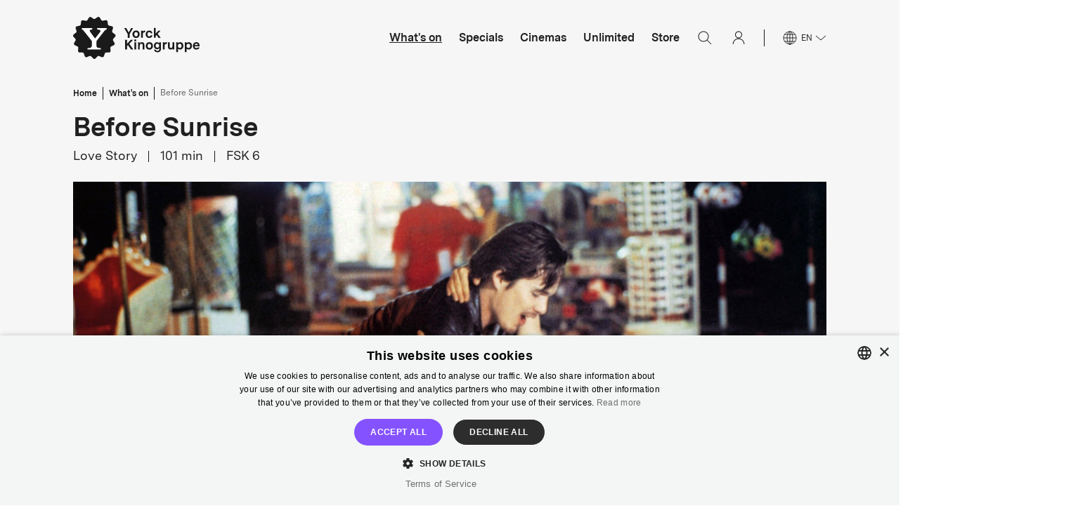

--- FILE ---
content_type: text/html; charset=utf-8
request_url: https://www.yorck.de/_next/data/HatxwkbYbgVC7f2h47zkP/en.json
body_size: 11701
content:
{"pageProps":{"metaData":{"title":"All Cinemas and Films in Berlin | Yorck Kinos Berlin","titleRaw":"All Cinemas and Films in Berlin","description":"All films, cinemas and showtimes for Yorck Kinogruppe Berlin. Experience films in their Original language ➜ Yorck Kinos Berlin","ogImageUrl":"https://images.ctfassets.net/4mws6uyas4ta/SZfkHAvlTKBr0uwUtYdj6/24decd92e6067e9391203008245cd0c5/Open_Graph_Images_2.jpg"},"heroImage":{"metadata":{"tags":[],"concepts":[]},"sys":{"space":{"sys":{"type":"Link","linkType":"Space","id":"4mws6uyas4ta"}},"id":"5862PasrRSeew7B84VuBPC","type":"Entry","createdAt":"2026-01-08T12:59:45.468Z","updatedAt":"2026-01-26T16:36:20.572Z","environment":{"sys":{"id":"master","type":"Link","linkType":"Environment"}},"publishedVersion":6,"revision":2,"contentType":{"sys":{"type":"Link","linkType":"ContentType","id":"elementImage"}},"locale":"en-US"},"fields":{"internalName":"Hero Ach diese Lücke","image":{"metadata":{"tags":[],"concepts":[]},"sys":{"space":{"sys":{"type":"Link","linkType":"Space","id":"4mws6uyas4ta"}},"id":"attuGLbel7wAF5u8l","type":"Asset","createdAt":"2026-01-08T12:56:00.183Z","updatedAt":"2026-01-08T12:59:34.648Z","environment":{"sys":{"id":"master","type":"Link","linkType":"Environment"}},"publishedVersion":4,"revision":2,"locale":"en-US"},"fields":{"title":"Ach, diese Lücke, diese entsetzliche Lücke","description":"Three people standing outside an elegant home entrance with decorative planters filled with purple hydrangeas.","file":{"url":"//images.ctfassets.net/4mws6uyas4ta/attuGLbel7wAF5u8l/fa0085fc865af6537882750c2ad7849f/Ach__diese_Lücke__diese_entsetzliche_Lücke","details":{"size":814891,"image":{"width":2560,"height":1440}},"fileName":"Ach, diese Lücke, diese entsetzliche Lücke","contentType":"image/jpeg"}}},"setFocalPoint":{"focalPoint":{"x":1280,"y":588}}}},"heroCtaLink":{"metadata":{"tags":[],"concepts":[]},"sys":{"space":{"sys":{"type":"Link","linkType":"Space","id":"4mws6uyas4ta"}},"id":"6N9SkSyJ2NdfG2QeJv3f9y","type":"Entry","createdAt":"2022-07-27T09:54:42.793Z","updatedAt":"2026-01-26T13:53:40.385Z","environment":{"sys":{"id":"master","type":"Link","linkType":"Environment"}},"publishedVersion":542,"revision":173,"contentType":{"sys":{"type":"Link","linkType":"ContentType","id":"elementCta"}},"locale":"en-US"},"fields":{"name":"Get tickets","ctaAppearance":"Button (Yellow)","linkType":"Internal","internalLink":{"metadata":{"tags":[],"concepts":[]},"sys":{"space":{"sys":{"type":"Link","linkType":"Space","id":"4mws6uyas4ta"}},"id":"HO00005584","type":"Entry","createdAt":"2026-01-08T13:00:22.029Z","updatedAt":"2026-01-27T09:38:28.477Z","environment":{"sys":{"id":"master","type":"Link","linkType":"Environment"}},"publishedVersion":40,"revision":6,"contentType":{"sys":{"type":"Link","linkType":"ContentType","id":"film"}},"locale":"en-US"},"fields":{"title":"Ach, diese Lücke, diese entsetzliche Lücke","slug":"ach-diese-lucke-diese-entsetzliche-lucke","filmStills":[{"metadata":{"tags":[],"concepts":[]},"sys":{"space":{"sys":{"type":"Link","linkType":"Space","id":"4mws6uyas4ta"}},"id":"attuGLbel7wAF5u8l","type":"Asset","createdAt":"2026-01-08T12:56:00.183Z","updatedAt":"2026-01-08T12:59:34.648Z","environment":{"sys":{"id":"master","type":"Link","linkType":"Environment"}},"publishedVersion":4,"revision":2,"locale":"en-US"},"fields":{"title":"Ach, diese Lücke, diese entsetzliche Lücke","description":"Three people standing outside an elegant home entrance with decorative planters filled with purple hydrangeas.","file":{"url":"//images.ctfassets.net/4mws6uyas4ta/attuGLbel7wAF5u8l/fa0085fc865af6537882750c2ad7849f/Ach__diese_Lücke__diese_entsetzliche_Lücke","details":{"size":814891,"image":{"width":2560,"height":1440}},"fileName":"Ach, diese Lücke, diese entsetzliche Lücke","contentType":"image/jpeg"}}},{"metadata":{"tags":[],"concepts":[]},"sys":{"space":{"sys":{"type":"Link","linkType":"Space","id":"4mws6uyas4ta"}},"id":"atto3V3208ySm9Vlt","type":"Asset","createdAt":"2026-01-26T12:57:39.149Z","updatedAt":"2026-01-26T12:58:56.110Z","environment":{"sys":{"id":"master","type":"Link","linkType":"Environment"}},"publishedVersion":4,"revision":2,"locale":"en-US"},"fields":{"title":"Ach, diese Lücke, diese entsetzliche Lücke","description":"Person with blonde hair in green sweater sitting alone on dark stage, illuminated by spotlight, ladder visible in background.","file":{"url":"//images.ctfassets.net/4mws6uyas4ta/atto3V3208ySm9Vlt/92607280a7b45068d1ca3340257709fc/Ach__diese_Lücke__diese_entsetzliche_Lücke","details":{"size":246552,"image":{"width":2560,"height":1440}},"fileName":"Ach, diese Lücke, diese entsetzliche Lücke","contentType":"image/jpeg"}}},{"metadata":{"tags":[],"concepts":[]},"sys":{"space":{"sys":{"type":"Link","linkType":"Space","id":"4mws6uyas4ta"}},"id":"attroTUAEPKBBL3yj","type":"Asset","createdAt":"2026-01-26T12:57:41.220Z","updatedAt":"2026-01-26T12:59:14.882Z","environment":{"sys":{"id":"master","type":"Link","linkType":"Environment"}},"publishedVersion":4,"revision":2,"locale":"en-US"},"fields":{"title":"Ach, diese Lücke, diese entsetzliche Lücke","description":"Two people toasting wine glasses over breakfast table with blue china dishes in a vintage-styled dining room.","file":{"url":"//images.ctfassets.net/4mws6uyas4ta/attroTUAEPKBBL3yj/e848b2686214ba12910b1455dcc3dd8a/Ach__diese_Lücke__diese_entsetzliche_Lücke","details":{"size":646432,"image":{"width":2560,"height":1440}},"fileName":"Ach, diese Lücke, diese entsetzliche Lücke","contentType":"image/jpeg"}}},{"metadata":{"tags":[],"concepts":[]},"sys":{"space":{"sys":{"type":"Link","linkType":"Space","id":"4mws6uyas4ta"}},"id":"attVcSgd9w0FMLI0J","type":"Asset","createdAt":"2026-01-26T12:57:44.813Z","updatedAt":"2026-01-26T12:59:33.077Z","environment":{"sys":{"id":"master","type":"Link","linkType":"Environment"}},"publishedVersion":4,"revision":2,"locale":"en-US"},"fields":{"title":"Ach, diese Lücke, diese entsetzliche Lücke","description":"Two people in a cozy attic bedroom, one in pink robe standing while young person in dark shirt sits at desk with papers.","file":{"url":"//images.ctfassets.net/4mws6uyas4ta/attVcSgd9w0FMLI0J/40f4a0e8d0b0cd446818b2407f9d72c0/Ach__diese_Lücke__diese_entsetzliche_Lücke","details":{"size":555427,"image":{"width":2560,"height":1440}},"fileName":"Ach, diese Lücke, diese entsetzliche Lücke","contentType":"image/jpeg"}}},{"metadata":{"tags":[],"concepts":[]},"sys":{"space":{"sys":{"type":"Link","linkType":"Space","id":"4mws6uyas4ta"}},"id":"att2V2zbZqfe1kvOb","type":"Asset","createdAt":"2026-01-26T12:57:41.139Z","updatedAt":"2026-01-26T12:59:58.286Z","environment":{"sys":{"id":"master","type":"Link","linkType":"Environment"}},"publishedVersion":4,"revision":2,"locale":"en-US"},"fields":{"title":"Ach, diese Lücke, diese entsetzliche Lücke","description":"Two people in formal attire conversing in an auditorium with empty seats, while a third person stands in background.","file":{"url":"//images.ctfassets.net/4mws6uyas4ta/att2V2zbZqfe1kvOb/2f8c87264e8ee318f48b7c46c19c2f7f/Ach__diese_Lücke__diese_entsetzliche_Lücke","details":{"size":824324,"image":{"width":2560,"height":1440}},"fileName":"Ach, diese Lücke, diese entsetzliche Lücke","contentType":"image/jpeg"}}},{"metadata":{"tags":[],"concepts":[]},"sys":{"space":{"sys":{"type":"Link","linkType":"Space","id":"4mws6uyas4ta"}},"id":"att8457D40xjjsSou","type":"Asset","createdAt":"2026-01-26T12:57:41.158Z","updatedAt":"2026-01-26T13:00:50.506Z","environment":{"sys":{"id":"master","type":"Link","linkType":"Environment"}},"publishedVersion":5,"revision":2,"locale":"en-US"},"fields":{"title":"Ach, diese Lücke, diese entsetzliche Lücke","description":"Group of young people crowded in a doorway with concerned expressions, woman in blue top at center.","file":{"url":"//images.ctfassets.net/4mws6uyas4ta/att8457D40xjjsSou/250004f9f3e366770a2e086384da5f15/Ach__diese_Lücke__diese_entsetzliche_Lücke","details":{"size":708407,"image":{"width":2560,"height":1440}},"fileName":"Ach, diese Lücke, diese entsetzliche Lücke","contentType":"image/jpeg"}}},{"metadata":{"tags":[],"concepts":[]},"sys":{"space":{"sys":{"type":"Link","linkType":"Space","id":"4mws6uyas4ta"}},"id":"att4tGoBrcOME5RUY","type":"Asset","createdAt":"2026-01-27T09:37:03.817Z","updatedAt":"2026-01-27T09:38:21.711Z","environment":{"sys":{"id":"master","type":"Link","linkType":"Environment"}},"publishedVersion":4,"revision":2,"locale":"en-US"},"fields":{"title":"Ach, diese Lücke, diese entsetzliche Lücke","description":"Performers lying on dark floor in dynamic poses with arms outstretched, creating dramatic theatrical composition.","file":{"url":"//images.ctfassets.net/4mws6uyas4ta/att4tGoBrcOME5RUY/2b4ae1fe531672396c243f86ff78c253/Ach__diese_Lücke__diese_entsetzliche_Lücke","details":{"size":315821,"image":{"width":1920,"height":1080}},"fileName":"Ach, diese Lücke, diese entsetzliche Lücke","contentType":"image/jpeg"}}}],"heroImage":{"metadata":{"tags":[],"concepts":[]},"sys":{"space":{"sys":{"type":"Link","linkType":"Space","id":"4mws6uyas4ta"}},"id":"5862PasrRSeew7B84VuBPC","type":"Entry","createdAt":"2026-01-08T12:59:45.468Z","updatedAt":"2026-01-26T16:36:20.572Z","environment":{"sys":{"id":"master","type":"Link","linkType":"Environment"}},"publishedVersion":6,"revision":2,"contentType":{"sys":{"type":"Link","linkType":"ContentType","id":"elementImage"}},"locale":"en-US"},"fields":{"internalName":"Hero Ach diese Lücke","image":{"metadata":{"tags":[],"concepts":[]},"sys":{"space":{"sys":{"type":"Link","linkType":"Space","id":"4mws6uyas4ta"}},"id":"attuGLbel7wAF5u8l","type":"Asset","createdAt":"2026-01-08T12:56:00.183Z","updatedAt":"2026-01-08T12:59:34.648Z","environment":{"sys":{"id":"master","type":"Link","linkType":"Environment"}},"publishedVersion":4,"revision":2,"locale":"en-US"},"fields":{"title":"Ach, diese Lücke, diese entsetzliche Lücke","description":"Three people standing outside an elegant home entrance with decorative planters filled with purple hydrangeas.","file":{"url":"//images.ctfassets.net/4mws6uyas4ta/attuGLbel7wAF5u8l/fa0085fc865af6537882750c2ad7849f/Ach__diese_Lücke__diese_entsetzliche_Lücke","details":{"size":814891,"image":{"width":2560,"height":1440}},"fileName":"Ach, diese Lücke, diese entsetzliche Lücke","contentType":"image/jpeg"}}},"setFocalPoint":{"focalPoint":{"x":1280,"y":588}}}},"trailer1Title":"DF Trailer","trailer1YouTubeId":"lHjdCsrCDnM","trailer1Thumbnail":{"metadata":{"tags":[],"concepts":[]},"sys":{"space":{"sys":{"type":"Link","linkType":"Space","id":"4mws6uyas4ta"}},"id":"att8457D40xjjsSou","type":"Asset","createdAt":"2026-01-26T12:57:41.158Z","updatedAt":"2026-01-26T13:00:50.506Z","environment":{"sys":{"id":"master","type":"Link","linkType":"Environment"}},"publishedVersion":5,"revision":2,"locale":"en-US"},"fields":{"title":"Ach, diese Lücke, diese entsetzliche Lücke","description":"Group of young people crowded in a doorway with concerned expressions, woman in blue top at center.","file":{"url":"//images.ctfassets.net/4mws6uyas4ta/att8457D40xjjsSou/250004f9f3e366770a2e086384da5f15/Ach__diese_Lücke__diese_entsetzliche_Lücke","details":{"size":708407,"image":{"width":2560,"height":1440}},"fileName":"Ach, diese Lücke, diese entsetzliche Lücke","contentType":"image/jpeg"}}},"trailer2Title":"OV Trailer","about":"Twenty-year-old Joachim is unexpectedly accepted at drama school in Munich and moves into his grandparents' upper-class villa. From then on, he tries to find his identity as a young man between the world of theater and the everyday life of his eccentric grandparents.\n","yorckPick":false,"hideFromFilmList":false,"vistaId":"HO00005584","airtableUpdated":"2026-01-27T09:35:56.000Z","airtableId":"recLxK9P9zoS7NR2b","releaseDate":"2026-01-29","runtime":137,"cast":"Bruno Alexander, Senta Berger, Michael Wittenborn, Laura Tonke, Devid Striesow","tagline":"Coming-of-age comedy based on novel","originalTitle":"Ach, diese Lücke, diese entsetzliche Lücke","originalLanguage":"German","director":"Simon Verhoeven","year":2025,"fsk":6,"descriptors":["Disturbing Content"],"writer":"Simon Verhoeven, Lars Hubrich, Joachim Meyerhoff","countries":["Germany"],"distributor":"Warner","mainLabel":"Coming of Age","additionalLabels":["Comedy","Drama"],"poster":{"metadata":{"tags":[],"concepts":[]},"sys":{"space":{"sys":{"type":"Link","linkType":"Space","id":"4mws6uyas4ta"}},"id":"attmr7LqBnNfOutzB","type":"Asset","createdAt":"2026-01-08T12:55:55.693Z","updatedAt":"2026-01-08T12:55:55.693Z","environment":{"sys":{"id":"master","type":"Link","linkType":"Environment"}},"publishedVersion":2,"revision":1,"locale":"en-US"},"fields":{"title":"Ach, diese Lücke, diese entsetzliche Lücke - Poster.jpg","file":{"url":"//images.ctfassets.net/4mws6uyas4ta/attmr7LqBnNfOutzB/93b5075326ec2b87011e8a3f6812ab30/Ach__diese_Lücke__diese_entsetzliche_Lücke_-_Poster.jpg","details":{"size":23607,"image":{"width":200,"height":300}},"fileName":"Ach, diese Lücke, diese entsetzliche Lücke - Poster.jpg","contentType":"image/jpeg"}}},"schoolCinemaFilm":false,"tmdbId":1356484}},"openLinkInNewTab":false}},"heroTitle":"Ach, diese Lücke,","heroSubTitle":"diese entsetzliche Lücke","heroCtaPositioning":"Right","aboutBlock":[{"name":"Profile","title":"About Yorck","slug":"profile","heroImage":{"metadata":{"tags":[],"concepts":[]},"sys":{"space":{"sys":{"type":"Link","linkType":"Space","id":"4mws6uyas4ta"}},"id":"57sUJW2ObA7WEE0lk50dQ5","type":"Entry","createdAt":"2022-02-03T19:38:05.697Z","updatedAt":"2022-04-19T15:04:12.650Z","environment":{"sys":{"id":"master","type":"Link","linkType":"Environment"}},"publishedVersion":38,"revision":36,"contentType":{"sys":{"type":"Link","linkType":"ContentType","id":"elementImage"}},"locale":"en-US"},"fields":{"internalName":"International Exterior 01 - Street View","imageCaption":"Exterior view of Kino International in Berlin, Germany, facing the Karl-Marx-Allee. (© Daniel Horn / Yorck Kinogruppe)","image":{"metadata":{"tags":[],"concepts":[]},"sys":{"space":{"sys":{"type":"Link","linkType":"Space","id":"4mws6uyas4ta"}},"id":"25yXePjnrWb3NkY9m2CuNw","type":"Asset","createdAt":"2022-02-03T19:25:16.553Z","updatedAt":"2022-04-19T15:04:12.201Z","environment":{"sys":{"id":"master","type":"Link","linkType":"Environment"}},"publishedVersion":41,"revision":36,"locale":"en-US"},"fields":{"title":"International - Exterior - Street View Image","description":"Exterior view of Kino International in Berlin, Germany, facing the Karl-Marx-Allee. (© Daniel Horn / Yorck Kinogruppe)","file":{"url":"//images.ctfassets.net/4mws6uyas4ta/25yXePjnrWb3NkY9m2CuNw/efdc86ee99a88e1c29d74a5534b58400/KinoInternationalFassade_c_YorckKinogruppe_DanielHorn.jpg","details":{"size":2053787,"image":{"width":2362,"height":1575}},"fileName":"KinoInternationalFassade(c)YorckKinogruppe_DanielHorn.jpg","contentType":"image/jpeg"}}}}}},{"name":"Yorcker","title":"Yorcker","slug":"yorcker","heroImage":{"metadata":{"tags":[],"concepts":[]},"sys":{"space":{"sys":{"type":"Link","linkType":"Space","id":"4mws6uyas4ta"}},"id":"6aEkc9FgfEMyh8kAkwUJza","type":"Entry","createdAt":"2022-02-25T11:17:51.119Z","updatedAt":"2024-07-15T09:10:14.701Z","environment":{"sys":{"id":"master","type":"Link","linkType":"Environment"}},"publishedVersion":38,"revision":19,"contentType":{"sys":{"type":"Link","linkType":"ContentType","id":"elementImage"}},"locale":"en-US"},"fields":{"internalName":"Yorcker - Hero Page","image":{"metadata":{"tags":[],"concepts":[]},"sys":{"space":{"sys":{"type":"Link","linkType":"Space","id":"4mws6uyas4ta"}},"id":"hWaXF5A9WK5fVfuooWLo8","type":"Asset","createdAt":"2023-08-28T08:04:40.576Z","updatedAt":"2025-12-08T08:56:10.773Z","environment":{"sys":{"id":"master","type":"Link","linkType":"Environment"}},"publishedVersion":139,"revision":24,"locale":"en-US"},"fields":{"title":"Yorcker 186","description":"Zum Yorcker","file":{"url":"//images.ctfassets.net/4mws6uyas4ta/hWaXF5A9WK5fVfuooWLo8/41f1feaef5c652c40f145c2dfee4455e/Yorcker186_1920x1080.jpg","details":{"size":674736,"image":{"width":1920,"height":1080}},"fileName":"Yorcker186_1920x1080.jpg","contentType":"image/jpeg"}}},"setFocalPoint":{"focalPoint":{"x":894,"y":563}},"imageCaption":"Zum aktuellen Yorcker","altText":"Zum Yorcker"}}},{"name":"Rentals","title":"Rent a Yorck cinema","slug":"rentals","heroImage":{"metadata":{"tags":[],"concepts":[]},"sys":{"space":{"sys":{"type":"Link","linkType":"Space","id":"4mws6uyas4ta"}},"id":"2l95TmxtJvp1f0X6gabe2m","type":"Entry","createdAt":"2022-01-11T17:19:16.592Z","updatedAt":"2024-11-04T18:45:40.409Z","environment":{"sys":{"id":"master","type":"Link","linkType":"Environment"}},"publishedVersion":38,"revision":29,"contentType":{"sys":{"type":"Link","linkType":"ContentType","id":"elementImage"}},"locale":"en-US"},"fields":{"internalName":"Delphi Lux Saal 3-1","image":{"metadata":{"tags":[],"concepts":[]},"sys":{"space":{"sys":{"type":"Link","linkType":"Space","id":"4mws6uyas4ta"}},"id":"7vejOhEVg79dD7rSO56Gjc","type":"Asset","createdAt":"2022-01-11T16:53:00.579Z","updatedAt":"2025-09-15T15:02:16.204Z","environment":{"sys":{"id":"master","type":"Link","linkType":"Environment"}},"publishedVersion":70,"revision":39,"locale":"en-US"},"fields":{"title":"Delphi Lux Saal 3-1 - Image","description":"","file":{"url":"//images.ctfassets.net/4mws6uyas4ta/7vejOhEVg79dD7rSO56Gjc/b5f14833a5450fd4523964fc091c1906/delphiLUX_Saal3_hinten_c_YorckKinogruppe_DanielHorn.jpg","details":{"size":2928245,"image":{"width":2362,"height":1636}},"fileName":"delphiLUX_Saal3_hinten(c)YorckKinogruppe_DanielHorn.jpg","contentType":"image/jpeg"}}},"setFocalPoint":{"focalPoint":{"x":1343,"y":913}},"imageCaption":"Hall 3 delphi LUX Berlin"}}},{"name":"Cinema for schools","title":"Cinema for schools","slug":"https://www.yorck.de/en/schools","heroImage":{"metadata":{"tags":[],"concepts":[]},"sys":{"space":{"sys":{"type":"Link","linkType":"Space","id":"4mws6uyas4ta"}},"id":"udloRl3kcojkEQVXMaZcF","type":"Asset","createdAt":"2022-11-01T15:11:52.624Z","updatedAt":"2024-06-13T13:21:48.237Z","environment":{"sys":{"id":"master","type":"Link","linkType":"Environment"}},"publishedVersion":40,"revision":3,"locale":"en-US"},"fields":{"title":"Be a cupcake in the world of muffins.","description":"Kino für Schulen","file":{"url":"//images.ctfassets.net/4mws6uyas4ta/udloRl3kcojkEQVXMaZcF/8e9d0bb4acf9d4be959fe7af67143b45/Schulkino_1920x1080px.jpg","details":{"size":305728,"image":{"width":1920,"height":1080}},"fileName":"Schulkino_1920x1080px.jpg","contentType":"image/jpeg"}}}}],"whatsOnBlock":{"activeNow":[{"title":"Hamnet","subTitle":"Drama","description":"Against their families' expectations, Agnes (Jessie Buckley) and Will (Paul Mescal) fall in love and start a family. Agnes is unconventional and deeply connected to nature. Will escapes into secret worlds in his head and captures them on paper. When a terrible tragedy threatens to tear the couple apart, Will throws himself into his work and channels his grief into the tragedy Hamlet.\n","slug":"/films/hamnet","image":{"metadata":{"tags":[],"concepts":[]},"sys":{"space":{"sys":{"type":"Link","linkType":"Space","id":"4mws6uyas4ta"}},"id":"5EowK7ceGqnO3DsvTiQgWo","type":"Entry","createdAt":"2025-09-29T08:56:52.670Z","updatedAt":"2025-09-29T08:56:57.126Z","environment":{"sys":{"id":"master","type":"Link","linkType":"Environment"}},"publishedVersion":6,"revision":2,"contentType":{"sys":{"type":"Link","linkType":"ContentType","id":"elementImage"}},"locale":"en-US"},"fields":{"internalName":"Hamnet Hero","image":{"metadata":{"tags":[],"concepts":[]},"sys":{"space":{"sys":{"type":"Link","linkType":"Space","id":"4mws6uyas4ta"}},"id":"attdGL9nPu685Pe7h","type":"Asset","createdAt":"2025-09-29T08:53:38.440Z","updatedAt":"2025-09-29T08:56:47.224Z","environment":{"sys":{"id":"master","type":"Link","linkType":"Environment"}},"publishedVersion":6,"revision":2,"locale":"en-US"},"fields":{"title":"Hamnet Hero ","description":"Two people in period clothing having an intimate conversation in a lush, moss-covered forest setting.","file":{"url":"//images.ctfassets.net/4mws6uyas4ta/attdGL9nPu685Pe7h/d290c4cd4525571547d2db9dca111ea6/Hamnet","details":{"size":1213561,"image":{"width":3840,"height":2160}},"fileName":"Hamnet","contentType":"image/jpeg"}}},"setFocalPoint":{"focalPoint":{"x":1920,"y":1080}}}},"variant":"smallNoLabel","boxText":"","boxTextId":"","isNew":false,"date":"2026-01-22"},{"title":"Ach, diese Lücke, diese entsetzliche Lücke","subTitle":"Coming of Age","description":"Twenty-year-old Joachim is unexpectedly accepted at drama school in Munich and moves into his grandparents' upper-class villa. From then on, he tries to find his identity as a young man between the world of theater and the everyday life of his eccentric grandparents.\n","slug":"/films/ach-diese-lucke-diese-entsetzliche-lucke","image":{"metadata":{"tags":[],"concepts":[]},"sys":{"space":{"sys":{"type":"Link","linkType":"Space","id":"4mws6uyas4ta"}},"id":"5862PasrRSeew7B84VuBPC","type":"Entry","createdAt":"2026-01-08T12:59:45.468Z","updatedAt":"2026-01-26T16:36:20.572Z","environment":{"sys":{"id":"master","type":"Link","linkType":"Environment"}},"publishedVersion":6,"revision":2,"contentType":{"sys":{"type":"Link","linkType":"ContentType","id":"elementImage"}},"locale":"en-US"},"fields":{"internalName":"Hero Ach diese Lücke","image":{"metadata":{"tags":[],"concepts":[]},"sys":{"space":{"sys":{"type":"Link","linkType":"Space","id":"4mws6uyas4ta"}},"id":"attuGLbel7wAF5u8l","type":"Asset","createdAt":"2026-01-08T12:56:00.183Z","updatedAt":"2026-01-08T12:59:34.648Z","environment":{"sys":{"id":"master","type":"Link","linkType":"Environment"}},"publishedVersion":4,"revision":2,"locale":"en-US"},"fields":{"title":"Ach, diese Lücke, diese entsetzliche Lücke","description":"Three people standing outside an elegant home entrance with decorative planters filled with purple hydrangeas.","file":{"url":"//images.ctfassets.net/4mws6uyas4ta/attuGLbel7wAF5u8l/fa0085fc865af6537882750c2ad7849f/Ach__diese_Lücke__diese_entsetzliche_Lücke","details":{"size":814891,"image":{"width":2560,"height":1440}},"fileName":"Ach, diese Lücke, diese entsetzliche Lücke","contentType":"image/jpeg"}}},"setFocalPoint":{"focalPoint":{"x":1280,"y":588}}}},"variant":"smallNoLabel","boxText":"","boxTextId":"","isNew":true,"date":"2026-01-29"},{"title":"It Was Just an Accident","subTitle":"Drama","description":"Vahid, an Azerbaijani auto mechanic, was once imprisoned by Iranian authorities. During his sentence, he was interrogated and tortured  blindfolded. One day, a man named Eghbal enters his workshop. His prosthetic leg creaks, and Vahid thinks he recognizes one of his former torturers. He kidnaps Eghbal to get his revenge, but soon doubts arise as to whether Eghbal really is the monster that Vahid suspects him to be.\n","slug":"/films/it-was-just-an-accident","image":{"metadata":{"tags":[],"concepts":[]},"sys":{"space":{"sys":{"type":"Link","linkType":"Space","id":"4mws6uyas4ta"}},"id":"1QRyX0W7VvCOIJmnrU9zoc","type":"Entry","createdAt":"2025-09-24T13:36:08.469Z","updatedAt":"2025-09-24T13:36:08.469Z","environment":{"sys":{"id":"master","type":"Link","linkType":"Environment"}},"publishedVersion":4,"revision":1,"contentType":{"sys":{"type":"Link","linkType":"ContentType","id":"elementImage"}},"locale":"en-US"},"fields":{"internalName":"Hero Ein Einfacher Unfall","image":{"metadata":{"tags":[],"concepts":[]},"sys":{"space":{"sys":{"type":"Link","linkType":"Space","id":"4mws6uyas4ta"}},"id":"atthcbchcZUaHXVP2","type":"Asset","createdAt":"2025-09-24T13:34:20.637Z","updatedAt":"2025-09-24T13:36:02.990Z","environment":{"sys":{"id":"master","type":"Link","linkType":"Environment"}},"publishedVersion":5,"revision":2,"locale":"en-US"},"fields":{"title":"It Was Just an Accident","description":"Three people in desert landscape - bride in white gown and groom sitting on SUV tailgate with another person standing nearby.","file":{"url":"//images.ctfassets.net/4mws6uyas4ta/atthcbchcZUaHXVP2/6fd962c07ec0ec045821d030a6e97b8b/It_Was_Just_an_Accident","details":{"size":920156,"image":{"width":3840,"height":2160}},"fileName":"It Was Just an Accident","contentType":"image/jpeg"}}},"setFocalPoint":{"focalPoint":{"x":2414,"y":1051}}}},"variant":"smallNoLabel","boxText":"","boxTextId":"","isNew":false,"date":"2026-01-08"},{"title":"Lesbian Space Princess","subTitle":"Animation","description":"A space princess is thrust out of her sheltered life and into a galactic quest to save her bounty hunter ex-girlfriend from the Straight White Maliens.\n","slug":"/films/lesbian-space-princess","image":{"metadata":{"tags":[],"concepts":[]},"sys":{"space":{"sys":{"type":"Link","linkType":"Space","id":"4mws6uyas4ta"}},"id":"54D2qjFfIycOAiJy5019q1","type":"Entry","createdAt":"2025-08-18T09:59:38.344Z","updatedAt":"2025-08-18T09:59:38.344Z","environment":{"sys":{"id":"master","type":"Link","linkType":"Environment"}},"publishedVersion":4,"revision":1,"contentType":{"sys":{"type":"Link","linkType":"ContentType","id":"elementImage"}},"locale":"en-US"},"fields":{"internalName":"Hero Lesbian Space Princess","image":{"metadata":{"tags":[],"concepts":[]},"sys":{"space":{"sys":{"type":"Link","linkType":"Space","id":"4mws6uyas4ta"}},"id":"attTy2258wrlPUCeb","type":"Asset","createdAt":"2025-08-18T09:57:56.365Z","updatedAt":"2025-08-18T10:00:10.244Z","environment":{"sys":{"id":"master","type":"Link","linkType":"Environment"}},"publishedVersion":5,"revision":2,"locale":"en-US"},"fields":{"title":"Lesbian Space Princess","description":"Cartoon character in purple sweater and pink platform shoes standing in a blue cave with glowing crystals and pink blob.","file":{"url":"//images.ctfassets.net/4mws6uyas4ta/attTy2258wrlPUCeb/7e50bf7586f86b65abc64e2579569912/Lesbian_Space_Princess","details":{"size":127015,"image":{"width":1280,"height":720}},"fileName":"Lesbian Space Princess","contentType":"image/jpeg"}}},"setFocalPoint":{"focalPoint":{"x":358,"y":292}}}},"variant":"smallNoLabel","boxText":"","boxTextId":"","isNew":false,"date":"2026-01-22"},{"title":"Sentimental Value","subTitle":"Drama","description":"Sisters Nora and Agnes reunite with their estranged father, the charismatic Gustav. The once-renowned director offers stage actress Nora a role in what he hopes will be his comeback film. When Nora turns it down, she soon discovers he has given her part to an eager young Hollywood star. Suddenly, the two sisters must navigate their complicated relationship with their father — and deal with an American star dropped right into the middle of their complex family dynamics.\n","slug":"/films/sentimental-value","image":{"metadata":{"tags":[],"concepts":[]},"sys":{"space":{"sys":{"type":"Link","linkType":"Space","id":"4mws6uyas4ta"}},"id":"7q9MqtCctpH90qEMap3TnP","type":"Entry","createdAt":"2025-09-24T13:04:43.843Z","updatedAt":"2025-12-01T09:03:28.610Z","environment":{"sys":{"id":"master","type":"Link","linkType":"Environment"}},"publishedVersion":13,"revision":4,"contentType":{"sys":{"type":"Link","linkType":"ContentType","id":"elementImage"}},"locale":"en-US"},"fields":{"internalName":"Hero Sentimental Value","image":{"metadata":{"tags":[],"concepts":[]},"sys":{"space":{"sys":{"type":"Link","linkType":"Space","id":"4mws6uyas4ta"}},"id":"attZ6uBx0aatL2xcW","type":"Asset","createdAt":"2025-09-24T13:03:03.137Z","updatedAt":"2025-09-24T13:03:03.137Z","environment":{"sys":{"id":"master","type":"Link","linkType":"Environment"}},"publishedVersion":2,"revision":1,"locale":"en-US"},"fields":{"title":"Sentimental Value","file":{"url":"//images.ctfassets.net/4mws6uyas4ta/attZ6uBx0aatL2xcW/ea8685369dfe4c152ee45440abf599c7/Sentimental_Value","details":{"size":942490,"image":{"width":3840,"height":2160}},"fileName":"Sentimental Value","contentType":"image/jpeg"}}},"setFocalPoint":{"focalPoint":{"x":1207,"y":1267}}}},"variant":"smallYorckPick","boxText":"","boxTextId":"general.yorckPick","isNew":false,"date":"2025-12-04"},{"title":"Opening Week: Marty Supreme at Kino International","subTitle":"","description":"","slug":"/specials/opening-week-marty-supreme-at-kino-international","image":{"metadata":{"tags":[],"concepts":[]},"sys":{"space":{"sys":{"type":"Link","linkType":"Space","id":"4mws6uyas4ta"}},"id":"image_attrvHEcT3qz2m6AY","type":"Entry","createdAt":"2026-01-28T15:50:31.554Z","updatedAt":"2026-01-28T15:50:31.554Z","environment":{"sys":{"id":"master","type":"Link","linkType":"Environment"}},"publishedVersion":1,"revision":1,"contentType":{"sys":{"type":"Link","linkType":"ContentType","id":"elementImage"}},"locale":"en-US"},"fields":{"internalName":"Odessa A'Zion und Timotheé Chalamet","image":{"metadata":{"tags":[],"concepts":[]},"sys":{"space":{"sys":{"type":"Link","linkType":"Space","id":"4mws6uyas4ta"}},"id":"attrvHEcT3qz2m6AY","type":"Asset","createdAt":"2026-01-28T15:50:30.708Z","updatedAt":"2026-01-28T15:50:30.708Z","environment":{"sys":{"id":"master","type":"Link","linkType":"Environment"}},"publishedVersion":2,"revision":1,"locale":"en-US"},"fields":{"title":"Odessa A'Zion und Timotheé Chalamet","file":{"url":"//images.ctfassets.net/4mws6uyas4ta/attrvHEcT3qz2m6AY/e31d0bf9df6439d6efd6c1586f4f6136/Odessa_A_Zion_und_Timotheé_Chalamet","details":{"size":607428,"image":{"width":2048,"height":1152}},"fileName":"Odessa A'Zion und Timotheé Chalamet","contentType":"image/jpeg"}}}}},"variant":"smallSpecial","boxText":"Presale","boxTextId":"","isNew":false,"date":"2026-03-04T19:30:00.000Z"},{"title":"Marty Supreme in 70mm","subTitle":"","description":"","slug":"/specials/marty-supreme-in-70mm","image":{"metadata":{"tags":[],"concepts":[]},"sys":{"space":{"sys":{"type":"Link","linkType":"Space","id":"4mws6uyas4ta"}},"id":"image_attvvcjw1S64AjgFc","type":"Entry","createdAt":"2026-01-28T15:43:24.651Z","updatedAt":"2026-01-28T15:44:40.328Z","environment":{"sys":{"id":"master","type":"Link","linkType":"Environment"}},"publishedVersion":3,"revision":2,"contentType":{"sys":{"type":"Link","linkType":"ContentType","id":"elementImage"}},"locale":"en-US"},"fields":{"internalName":"Marty Supreme 70mm Previews Hero.jpg","image":{"metadata":{"tags":[],"concepts":[]},"sys":{"space":{"sys":{"type":"Link","linkType":"Space","id":"4mws6uyas4ta"}},"id":"attvvcjw1S64AjgFc","type":"Asset","createdAt":"2026-01-28T15:43:27.145Z","updatedAt":"2026-01-28T15:45:43.286Z","environment":{"sys":{"id":"master","type":"Link","linkType":"Environment"}},"publishedVersion":9,"revision":2,"locale":"en-US"},"fields":{"title":"Marty Supreme 70mm Previews Hero.jpg","description":"Person in white tank top running urgently through a blurred urban space with motion blur effect.","file":{"url":"//images.ctfassets.net/4mws6uyas4ta/attvvcjw1S64AjgFc/bfeb1fa61c15cadc80d9e60ef437c05c/Marty_Supreme_70mm_Previews_Hero.jpg","details":{"size":1114492,"image":{"width":3520,"height":1980}},"fileName":"Marty Supreme 70mm Previews Hero.jpg","contentType":"image/jpeg"}}},"setFocalPoint":{"focalPoint":{"x":2102,"y":869}}}},"variant":"smallSpecial","boxText":"Presale","boxTextId":"","isNew":false,"date":"2026-03-04T21:00:00.000Z"},{"title":"Silent Friend","subTitle":"Drama","description":"Hungarian director Ildikó Enyedi is one of the most idiosyncratic voices in European auteur cinema. Her new film, which was screened in competition at Venice, won Luna Wedler the Mastroianni Award for best young discovery and became a critics' favorite, expanding her poetic universe. Three timelines run through the film, connected by the backdrop of the university campus in Marburg.\n","slug":"/films/silent-friend","image":{"metadata":{"tags":[],"concepts":[]},"sys":{"space":{"sys":{"type":"Link","linkType":"Space","id":"4mws6uyas4ta"}},"id":"5SypT9kD0rqKRiqlZ1ySzx","type":"Entry","createdAt":"2026-01-12T16:29:41.953Z","updatedAt":"2026-01-12T16:29:41.953Z","environment":{"sys":{"id":"master","type":"Link","linkType":"Environment"}},"publishedVersion":3,"revision":1,"contentType":{"sys":{"type":"Link","linkType":"ContentType","id":"elementImage"}},"locale":"en-US"},"fields":{"internalName":"Silent Friend","image":{"metadata":{"tags":[],"concepts":[]},"sys":{"space":{"sys":{"type":"Link","linkType":"Space","id":"4mws6uyas4ta"}},"id":"attSw5rynyP5TemE0","type":"Asset","createdAt":"2026-01-12T09:20:11.381Z","updatedAt":"2026-01-12T09:21:20.479Z","environment":{"sys":{"id":"master","type":"Link","linkType":"Environment"}},"publishedVersion":4,"revision":2,"locale":"en-US"},"fields":{"title":"Silent Friend","description":"Person in vintage-style dark clothing gazing upward in a forest setting, captured in black and white photography.","file":{"url":"//images.ctfassets.net/4mws6uyas4ta/attSw5rynyP5TemE0/84c8a44c51984da52b14e5a340206e16/Silent_Friend","details":{"size":648007,"image":{"width":2560,"height":1440}},"fileName":"Silent Friend","contentType":"image/jpeg"}}},"setFocalPoint":{"focalPoint":{"x":1119,"y":826}}}},"variant":"smallNoLabel","boxText":"","boxTextId":"","isNew":false,"date":"2026-01-15"}],"comingSoon":[{"title":"No Other Choice","subTitle":"Crime","description":"After 25 years as a team manager at a paper factory, family man Man-soo loses his job. While his wife accepts the consequences for their living situation and looks for work herself, he is determined to maintain the status of their family of four. He desperately searches for a new job. When this proves difficult, he hatches a plan: he sets up a front company, contacts each of his competitors, lures them to a meeting... and eliminates them one by one.\n","slug":"/films/no-other-choice","image":{"metadata":{"tags":[],"concepts":[]},"sys":{"space":{"sys":{"type":"Link","linkType":"Space","id":"4mws6uyas4ta"}},"id":"4cNn67YB9MffBjtdYfhAeb","type":"Entry","createdAt":"2025-09-24T14:41:10.475Z","updatedAt":"2025-09-24T14:41:10.475Z","environment":{"sys":{"id":"master","type":"Link","linkType":"Environment"}},"publishedVersion":5,"revision":1,"contentType":{"sys":{"type":"Link","linkType":"ContentType","id":"elementImage"}},"locale":"en-US"},"fields":{"internalName":"Hero No Other Choice","image":{"metadata":{"tags":[],"concepts":[]},"sys":{"space":{"sys":{"type":"Link","linkType":"Space","id":"4mws6uyas4ta"}},"id":"att5wsiq7ZoyAHJQ7","type":"Asset","createdAt":"2025-09-24T14:39:49.107Z","updatedAt":"2025-09-24T14:41:03.520Z","environment":{"sys":{"id":"master","type":"Link","linkType":"Environment"}},"publishedVersion":4,"revision":2,"locale":"en-US"},"fields":{"title":"No Other Choice","description":"Person in gray suit holding up a decorative ceramic planter with plants against blue sky and apartment buildings.","file":{"url":"//images.ctfassets.net/4mws6uyas4ta/att5wsiq7ZoyAHJQ7/7b0c75747d2a384a5b76034a2b69cdc2/No_Other_Choice","details":{"size":496182,"image":{"width":3200,"height":1800}},"fileName":"No Other Choice","contentType":"image/jpeg"}}},"setFocalPoint":{"focalPoint":{"x":1600,"y":900}}}},"variant":"smallNoLabel","boxText":"","boxTextId":"","isNew":false,"date":"2026-02-05"},{"title":"Sabbatical","subTitle":"Drama","description":"Tara and Robert treat themselves to a year abroad with their little daughter Nia. Out of the mill: sea, sun, togetherness. But the hoped-for time out does not fulfill their desire for less work or fewer conflicts. When Robert's brother Joni shows up, a true bon vivant - or loser, depending on how you look at it - and Nia has a serious accident, new dynamics enter the nuclear family. Greece becomes a baptism of fire for the family...\n","slug":"/films/sabbatical","image":{"metadata":{"tags":[],"concepts":[]},"sys":{"space":{"sys":{"type":"Link","linkType":"Space","id":"4mws6uyas4ta"}},"id":"1z5rSb4fmyl4Pf9YTjdEap","type":"Entry","createdAt":"2025-12-09T10:48:20.864Z","updatedAt":"2025-12-09T10:48:20.864Z","environment":{"sys":{"id":"master","type":"Link","linkType":"Environment"}},"publishedVersion":4,"revision":1,"contentType":{"sys":{"type":"Link","linkType":"ContentType","id":"elementImage"}},"locale":"en-US"},"fields":{"internalName":"Hero Sabbatical","image":{"metadata":{"tags":[],"concepts":[]},"sys":{"space":{"sys":{"type":"Link","linkType":"Space","id":"4mws6uyas4ta"}},"id":"attoasWadq5KFORY7","type":"Asset","createdAt":"2025-12-09T10:39:35.581Z","updatedAt":"2025-12-09T10:48:10.444Z","environment":{"sys":{"id":"master","type":"Link","linkType":"Environment"}},"publishedVersion":4,"revision":2,"locale":"en-US"},"fields":{"title":"Sabbatical","description":"Two people in close proximity with sunlight creating a backlit silhouette effect in a dreamy outdoor setting.","file":{"url":"//images.ctfassets.net/4mws6uyas4ta/attoasWadq5KFORY7/6a44f3047d37d64dd720be76e2fcad87/Sabbatical","details":{"size":97960,"image":{"width":1280,"height":720}},"fileName":"Sabbatical","contentType":"image/jpeg"}}},"setFocalPoint":{"focalPoint":{"x":640,"y":360}}}},"variant":"smallNoLabel","boxText":"","boxTextId":"","isNew":false,"date":"2026-02-05"},{"title":"The President's Cake","subTitle":"Drama","description":"Iraq in the 1990s. While Saddam Hussein celebrates his birthday nationwide, 9-year-old Lamia draws a dreaded lot at her school: she has to bake the cake for the local celebrations. An almost impossible task, as there is a food shortage in the country. With only two days to spare, the help of her classmate Saeed, and accompanied by her rooster Hindi, she sets out in search of ingredients.\n","slug":"/films/the-presidents-cake","image":{"metadata":{"tags":[],"concepts":[]},"sys":{"space":{"sys":{"type":"Link","linkType":"Space","id":"4mws6uyas4ta"}},"id":"1TFl2JSHjtEeVRVL22YA7C","type":"Entry","createdAt":"2026-01-27T09:42:58.358Z","updatedAt":"2026-01-27T09:42:58.358Z","environment":{"sys":{"id":"master","type":"Link","linkType":"Environment"}},"publishedVersion":5,"revision":1,"contentType":{"sys":{"type":"Link","linkType":"ContentType","id":"elementImage"}},"locale":"en-US"},"fields":{"internalName":"Hero Kuchen für den Präsidenten","image":{"metadata":{"tags":[],"concepts":[]},"sys":{"space":{"sys":{"type":"Link","linkType":"Space","id":"4mws6uyas4ta"}},"id":"attvb6tdR6e7uSqci","type":"Asset","createdAt":"2026-01-27T09:29:10.934Z","updatedAt":"2026-01-27T09:42:45.357Z","environment":{"sys":{"id":"master","type":"Link","linkType":"Environment"}},"publishedVersion":4,"revision":2,"locale":"en-US"},"fields":{"title":"Ein Kuchen für den Präsidenten","description":"Young girl holding a rooster speaks with elderly shopkeeper in traditional market setting with warm lighting.","file":{"url":"//images.ctfassets.net/4mws6uyas4ta/attvb6tdR6e7uSqci/510845250d432364a92c0913aad8b947/Ein_Kuchen_für_den_Präsidenten","details":{"size":166017,"image":{"width":1280,"height":720}},"fileName":"Ein Kuchen für den Präsidenten","contentType":"image/jpeg"}}},"setFocalPoint":{"focalPoint":{"x":881,"y":266}}}},"variant":"smallNoLabel","boxText":"","boxTextId":"","isNew":false,"date":"2026-02-05"},{"title":"Coexistence, My Ass!","subTitle":"Documentary","description":"Noam Shuster Eliassi grew up the literal poster child for the Israeli-Palestinian peace process before making a hard pivot to stand-up comedy and political satire. But as the region sinks deeper into devastating violence, she must meet the moment by challenging her audiences with hard truths that are no laughing matter.\n","slug":"/films/coexistence-my-ass","image":{"metadata":{"tags":[],"concepts":[]},"sys":{"space":{"sys":{"type":"Link","linkType":"Space","id":"4mws6uyas4ta"}},"id":"7a7cEFb6q2QL2TC7DlV33b","type":"Entry","createdAt":"2025-12-30T14:15:44.514Z","updatedAt":"2025-12-30T14:15:44.514Z","environment":{"sys":{"id":"master","type":"Link","linkType":"Environment"}},"publishedVersion":4,"revision":1,"contentType":{"sys":{"type":"Link","linkType":"ContentType","id":"elementImage"}},"locale":"en-US"},"fields":{"internalName":"Coexistence, My Ass!","image":{"metadata":{"tags":[],"concepts":[]},"sys":{"space":{"sys":{"type":"Link","linkType":"Space","id":"4mws6uyas4ta"}},"id":"attYgTVTmQkZVaN45","type":"Asset","createdAt":"2025-12-30T14:14:09.902Z","updatedAt":"2025-12-30T14:17:37.413Z","environment":{"sys":{"id":"master","type":"Link","linkType":"Environment"}},"publishedVersion":7,"revision":2,"locale":"en-US"},"fields":{"title":"Coexistence, My Ass!","description":"Person singing on stage with microphone, illuminated by bright spotlight, wearing gold earrings in dark venue.","file":{"url":"//images.ctfassets.net/4mws6uyas4ta/attYgTVTmQkZVaN45/2fd18841c8e5ccb648ac64cd2f6dd1e1/Coexistence__My_Ass_","details":{"size":65628,"image":{"width":1280,"height":720}},"fileName":"Coexistence, My Ass!","contentType":"image/jpeg"}}},"setFocalPoint":{"focalPoint":{"x":1046,"y":342}}}},"variant":"smallNoLabel","boxText":"","boxTextId":"","isNew":false,"date":"2026-02-05"},{"title":"Return to Silent Hill","subTitle":"Horror","description":"When James receives a mysterious letter from his lost love Mary, he is drawn to Silent Hill—a once-familiar town now consumed by darkness. As he searches for her, James faces monstrous creatures and unravels a terrifying truth that will push him to the edge of his sanity.\n","slug":"/films/return-to-silent-hill","image":{"metadata":{"tags":[],"concepts":[]},"sys":{"space":{"sys":{"type":"Link","linkType":"Space","id":"4mws6uyas4ta"}},"id":"1e2icjDlvEoIg9muHvJd0C","type":"Entry","createdAt":"2025-12-18T21:41:40.802Z","updatedAt":"2025-12-18T21:46:14.611Z","environment":{"sys":{"id":"master","type":"Link","linkType":"Environment"}},"publishedVersion":7,"revision":2,"contentType":{"sys":{"type":"Link","linkType":"ContentType","id":"elementImage"}},"locale":"en-US"},"fields":{"internalName":"Return to Silent Hill","image":{"metadata":{"tags":[],"concepts":[]},"sys":{"space":{"sys":{"type":"Link","linkType":"Space","id":"4mws6uyas4ta"}},"id":"attbsXm2ryZkEJCao","type":"Asset","createdAt":"2025-12-18T21:38:50.466Z","updatedAt":"2025-12-18T21:39:48.017Z","environment":{"sys":{"id":"master","type":"Link","linkType":"Environment"}},"publishedVersion":4,"revision":2,"locale":"en-US"},"fields":{"title":"Return to Silent Hill","description":"Person walking into foggy Silent Hill town past welcome sign, bathed in eerie blue-green atmosphere.","file":{"url":"//images.ctfassets.net/4mws6uyas4ta/attbsXm2ryZkEJCao/98abaf7f79d03e6af09aafe34bf23db0/Return_to_Silent_Hill","details":{"size":399477,"image":{"width":2482,"height":1396}},"fileName":"Return to Silent Hill","contentType":"image/jpeg"}}},"setFocalPoint":{"focalPoint":{"x":1113,"y":613}}}},"variant":"smallNoLabel","boxText":"","boxTextId":"","isNew":false,"date":"2026-02-05"},{"title":"Triegel trifft Cranach","subTitle":"Documentary","description":"Michael Triegel's painting style differs from that of his colleagues at the Leipzig School. He paints like the Old Masters and cites Michelangelo, Raphael, and Dürer as his role models. In 2020, Triegel received an extraordinary commission: to design the destroyed central section of the altar in Naumburg Cathedral. Almost 500 years earlier, the painting by Lucas Cranach the Elder fell victim to iconoclasm. \n","slug":"/films/triegel-trifft-cranach","image":{"metadata":{"tags":[],"concepts":[]},"sys":{"space":{"sys":{"type":"Link","linkType":"Space","id":"4mws6uyas4ta"}},"id":"3bUUIamrIv4plsvIHqAqNn","type":"Entry","createdAt":"2025-12-09T10:52:49.538Z","updatedAt":"2025-12-09T10:52:49.538Z","environment":{"sys":{"id":"master","type":"Link","linkType":"Environment"}},"publishedVersion":4,"revision":1,"contentType":{"sys":{"type":"Link","linkType":"ContentType","id":"elementImage"}},"locale":"en-US"},"fields":{"internalName":"Hero Triegel trifft Cranach","image":{"metadata":{"tags":[],"concepts":[]},"sys":{"space":{"sys":{"type":"Link","linkType":"Space","id":"4mws6uyas4ta"}},"id":"attlz097ZUewkTjwR","type":"Asset","createdAt":"2025-12-09T10:39:38.955Z","updatedAt":"2025-12-09T10:39:38.955Z","environment":{"sys":{"id":"master","type":"Link","linkType":"Environment"}},"publishedVersion":2,"revision":1,"locale":"en-US"},"fields":{"title":"Triegel trifft Cranach - Malen im Widerstreit der Zeiten","file":{"url":"//images.ctfassets.net/4mws6uyas4ta/attlz097ZUewkTjwR/d07d78ea345af1f7150187de19113dc6/Triegel_trifft_Cranach_-_Malen_im_Widerstreit_der_Zeiten","details":{"size":131755,"image":{"width":1280,"height":720}},"fileName":"Triegel trifft Cranach - Malen im Widerstreit der Zeiten","contentType":"image/jpeg"}}},"setFocalPoint":{"focalPoint":{"x":830,"y":281}}}},"variant":"smallNoLabel","boxText":"","boxTextId":"","isNew":false,"date":"2026-02-05"}]},"bannerBottom":{"metadata":{"tags":[],"concepts":[]},"sys":{"space":{"sys":{"type":"Link","linkType":"Space","id":"4mws6uyas4ta"}},"id":"1fThEsbaVxYLKk2NUL6raE","type":"Entry","createdAt":"2022-02-15T16:32:16.606Z","updatedAt":"2025-09-15T13:29:01.900Z","environment":{"sys":{"id":"master","type":"Link","linkType":"Environment"}},"publishedVersion":181,"revision":44,"contentType":{"sys":{"type":"Link","linkType":"ContentType","id":"generalBannerAds"}},"locale":"en-US"},"fields":{"key":"Home Berlin - Bottom Billboard Banner","title":"Home Berlin - Bottom Billboard Banner","link":"https://www.yorck.de/unlimited","images":{"metadata":{"tags":[],"concepts":[]},"sys":{"space":{"sys":{"type":"Link","linkType":"Space","id":"4mws6uyas4ta"}},"id":"7cVwV3ibUllPiww3W8H3ws","type":"Entry","createdAt":"2022-03-16T12:29:03.485Z","updatedAt":"2024-12-23T11:26:00.106Z","environment":{"sys":{"id":"master","type":"Link","linkType":"Environment"}},"publishedVersion":17,"revision":3,"contentType":{"sys":{"type":"Link","linkType":"ContentType","id":"elementImage"}},"locale":"en-US"},"fields":{"internalName":"Unlimited - Desktop Billboard - 1920x495","image":{"metadata":{"tags":[],"concepts":[]},"sys":{"space":{"sys":{"type":"Link","linkType":"Space","id":"4mws6uyas4ta"}},"id":"5OmJkBNnwDW5eC1OSm0kag","type":"Asset","createdAt":"2022-03-16T12:28:50.311Z","updatedAt":"2024-01-03T13:56:21.734Z","environment":{"sys":{"id":"master","type":"Link","linkType":"Environment"}},"publishedVersion":66,"revision":10,"locale":"en-US"},"fields":{"title":"Yorck Unlimited - Desktop Billboard - 1920x495","description":"","file":{"url":"//images.ctfassets.net/4mws6uyas4ta/5OmJkBNnwDW5eC1OSm0kag/b8474f8869e03ec89e885e39798ab899/Banner_Unlimited_2024_eng_1920_x_495.jpg","details":{"size":247446,"image":{"width":1920,"height":495}},"fileName":"Banner_Unlimited_2024_eng_1920 x 495.jpg","contentType":"image/jpeg"}}},"imageCaption":"Unlimited cinema visits"}},"bannerHeroImageMobile":{"metadata":{"tags":[],"concepts":[]},"sys":{"space":{"sys":{"type":"Link","linkType":"Space","id":"4mws6uyas4ta"}},"id":"7KeO25gV4SnnejWK6lK3uT","type":"Entry","createdAt":"2023-12-27T08:38:58.056Z","updatedAt":"2024-01-03T14:00:38.938Z","environment":{"sys":{"id":"master","type":"Link","linkType":"Environment"}},"publishedVersion":16,"revision":5,"contentType":{"sys":{"type":"Link","linkType":"ContentType","id":"elementImage"}},"locale":"en-US"},"fields":{"internalName":"Unlimited - Mobile Billboard - 1024x320","image":{"metadata":{"tags":[],"concepts":[]},"sys":{"space":{"sys":{"type":"Link","linkType":"Space","id":"4mws6uyas4ta"}},"id":"1ybmvEcjTBKmCf3KtA9IW1","type":"Asset","createdAt":"2022-05-18T07:02:46.114Z","updatedAt":"2024-01-02T14:50:01.311Z","environment":{"sys":{"id":"master","type":"Link","linkType":"Environment"}},"publishedVersion":50,"revision":7,"locale":"en-US"},"fields":{"title":"Yorck Unlimited - Mobile Billboard - 1024x320","description":"Unlimited cinema visits with Yorck Unlimited for 19,90€","file":{"url":"//images.ctfassets.net/4mws6uyas4ta/1ybmvEcjTBKmCf3KtA9IW1/f89d02bc5a6a66da54ad02d4b5e5a816/Banner_Unlimited_2024_eng_1024_x_320.jpg","details":{"size":125388,"image":{"width":1024,"height":320}},"fileName":"Banner_Unlimited_2024_eng_1024 x 320.jpg","contentType":"image/jpeg"}}},"imageCaption":"Unbegrenzt Kino mit Yorck Unlimited"}},"description":"Unbegrenzt Kino mit Yorck Unlimited","outputChannel":[{"metadata":{"tags":[],"concepts":[]},"sys":{"space":{"sys":{"type":"Link","linkType":"Space","id":"4mws6uyas4ta"}},"id":"6LF9cdujABG3PKmbLje4LP","type":"Entry","createdAt":"2022-01-17T19:32:30.619Z","updatedAt":"2024-11-04T18:45:39.970Z","environment":{"sys":{"id":"master","type":"Link","linkType":"Environment"}},"publishedVersion":475,"revision":471,"contentType":{"sys":{"type":"Link","linkType":"ContentType","id":"outputChannel"}},"locale":"en-US"},"fields":{"title":"Website - Berlin","channelId":"101-web-berlin"}}]}},"bannerSetMiddle":[{"metadata":{"tags":[],"concepts":[]},"sys":{"space":{"sys":{"type":"Link","linkType":"Space","id":"4mws6uyas4ta"}},"id":"2g0wq5LMaUkmQNBs2KpsIj","type":"Entry","createdAt":"2022-02-04T16:31:39.180Z","updatedAt":"2025-08-29T21:00:05.106Z","environment":{"sys":{"id":"master","type":"Link","linkType":"Environment"}},"publishedVersion":264,"revision":70,"contentType":{"sys":{"type":"Link","linkType":"ContentType","id":"generalBannerAds"}},"locale":"en-US"},"fields":{"key":"banner.medium01","title":"Medium Banner 01","link":"https://www.yorck.de/mitgliedschaft","images":{"metadata":{"tags":[],"concepts":[]},"sys":{"space":{"sys":{"type":"Link","linkType":"Space","id":"4mws6uyas4ta"}},"id":"s9RgKlWqJwMOOnv8UYGa8","type":"Entry","createdAt":"2023-08-28T11:58:29.354Z","updatedAt":"2024-09-10T12:27:52.982Z","environment":{"sys":{"id":"master","type":"Link","linkType":"Environment"}},"publishedVersion":7,"revision":2,"contentType":{"sys":{"type":"Link","linkType":"ContentType","id":"elementImage"}},"locale":"en-US"},"fields":{"internalName":"Membership Points 1080x606","image":{"metadata":{"tags":[],"concepts":[]},"sys":{"space":{"sys":{"type":"Link","linkType":"Space","id":"4mws6uyas4ta"}},"id":"4oSiil9mztRZodVxi5CJ1X","type":"Asset","createdAt":"2024-09-10T12:27:47.548Z","updatedAt":"2024-09-10T13:52:42.802Z","environment":{"sys":{"id":"master","type":"Link","linkType":"Environment"}},"publishedVersion":14,"revision":2,"locale":"en-US"},"fields":{"title":"2024 – Banner Mitgliedschaft Punkte 1080 x 606px","description":"","file":{"url":"//images.ctfassets.net/4mws6uyas4ta/4oSiil9mztRZodVxi5CJ1X/6d4049ca2589cbb9014fa43cb61a72be/Banner_Mitgliedschaft_Punkten_2024_1080_x_606_eng.jpg","details":{"size":160830,"image":{"width":1080,"height":606}},"fileName":"Banner_Mitgliedschaft_Punkten_2024_1080 x 606_eng.jpg","contentType":"image/jpeg"}}},"imageCaption":"Jetzt Mitglied werden"}},"bannerHeroImageMobile":{"metadata":{"tags":[],"concepts":[]},"sys":{"space":{"sys":{"type":"Link","linkType":"Space","id":"4mws6uyas4ta"}},"id":"s9RgKlWqJwMOOnv8UYGa8","type":"Entry","createdAt":"2023-08-28T11:58:29.354Z","updatedAt":"2024-09-10T12:27:52.982Z","environment":{"sys":{"id":"master","type":"Link","linkType":"Environment"}},"publishedVersion":7,"revision":2,"contentType":{"sys":{"type":"Link","linkType":"ContentType","id":"elementImage"}},"locale":"en-US"},"fields":{"internalName":"Membership Points 1080x606","image":{"metadata":{"tags":[],"concepts":[]},"sys":{"space":{"sys":{"type":"Link","linkType":"Space","id":"4mws6uyas4ta"}},"id":"4oSiil9mztRZodVxi5CJ1X","type":"Asset","createdAt":"2024-09-10T12:27:47.548Z","updatedAt":"2024-09-10T13:52:42.802Z","environment":{"sys":{"id":"master","type":"Link","linkType":"Environment"}},"publishedVersion":14,"revision":2,"locale":"en-US"},"fields":{"title":"2024 – Banner Mitgliedschaft Punkte 1080 x 606px","description":"","file":{"url":"//images.ctfassets.net/4mws6uyas4ta/4oSiil9mztRZodVxi5CJ1X/6d4049ca2589cbb9014fa43cb61a72be/Banner_Mitgliedschaft_Punkten_2024_1080_x_606_eng.jpg","details":{"size":160830,"image":{"width":1080,"height":606}},"fileName":"Banner_Mitgliedschaft_Punkten_2024_1080 x 606_eng.jpg","contentType":"image/jpeg"}}},"imageCaption":"Jetzt Mitglied werden"}},"description":"Zum Sommerkino","outputChannel":[{"metadata":{"tags":[],"concepts":[]},"sys":{"space":{"sys":{"type":"Link","linkType":"Space","id":"4mws6uyas4ta"}},"id":"6LF9cdujABG3PKmbLje4LP","type":"Entry","createdAt":"2022-01-17T19:32:30.619Z","updatedAt":"2024-11-04T18:45:39.970Z","environment":{"sys":{"id":"master","type":"Link","linkType":"Environment"}},"publishedVersion":475,"revision":471,"contentType":{"sys":{"type":"Link","linkType":"ContentType","id":"outputChannel"}},"locale":"en-US"},"fields":{"title":"Website - Berlin","channelId":"101-web-berlin"}}]}},{"metadata":{"tags":[],"concepts":[]},"sys":{"space":{"sys":{"type":"Link","linkType":"Space","id":"4mws6uyas4ta"}},"id":"4HMAF5JlOUyhZQMFCSdur2","type":"Entry","createdAt":"2022-02-04T16:31:38.864Z","updatedAt":"2025-08-29T20:00:09.423Z","environment":{"sys":{"id":"master","type":"Link","linkType":"Environment"}},"publishedVersion":82,"revision":19,"contentType":{"sys":{"type":"Link","linkType":"ContentType","id":"generalBannerAds"}},"locale":"en-US"},"fields":{"key":"banner.medium02","title":"Medium Banner 02","link":"https://www.yorck.de/unlimited","images":{"metadata":{"tags":[],"concepts":[]},"sys":{"space":{"sys":{"type":"Link","linkType":"Space","id":"4mws6uyas4ta"}},"id":"66MDt9LqRuWMRwRcRx4AA7","type":"Entry","createdAt":"2023-08-28T12:19:52.555Z","updatedAt":"2023-08-28T13:13:23.560Z","environment":{"sys":{"id":"master","type":"Link","linkType":"Environment"}},"publishedVersion":7,"revision":3,"contentType":{"sys":{"type":"Link","linkType":"ContentType","id":"elementImage"}},"locale":"en-US"},"fields":{"internalName":"Unlimited Banner 1080x606","image":{"metadata":{"tags":[],"concepts":[]},"sys":{"space":{"sys":{"type":"Link","linkType":"Space","id":"4mws6uyas4ta"}},"id":"LCTg3egihAGpi7KJFOuR3","type":"Asset","createdAt":"2022-03-16T12:26:27.977Z","updatedAt":"2024-01-02T14:50:34.450Z","environment":{"sys":{"id":"master","type":"Link","linkType":"Environment"}},"publishedVersion":45,"revision":8,"locale":"en-US"},"fields":{"title":"Unlimited Banner 1080x606","description":"Unlimited cinema visits with Yorck Unlimited for 19,90€","file":{"url":"//images.ctfassets.net/4mws6uyas4ta/LCTg3egihAGpi7KJFOuR3/24104ae017dc2c02adf2418a565b12f1/Banner_Unlimited_2024_eng_1080_x_606_grau.jpg","details":{"size":221207,"image":{"width":1080,"height":606}},"fileName":"Banner_Unlimited_2024_eng_1080 x 606_grau.jpg","contentType":"image/jpeg"}}},"imageCaption":"Unbegrenzt Kino mit Yorck Unlimited"}},"bannerHeroImageMobile":{"metadata":{"tags":[],"concepts":[]},"sys":{"space":{"sys":{"type":"Link","linkType":"Space","id":"4mws6uyas4ta"}},"id":"66MDt9LqRuWMRwRcRx4AA7","type":"Entry","createdAt":"2023-08-28T12:19:52.555Z","updatedAt":"2023-08-28T13:13:23.560Z","environment":{"sys":{"id":"master","type":"Link","linkType":"Environment"}},"publishedVersion":7,"revision":3,"contentType":{"sys":{"type":"Link","linkType":"ContentType","id":"elementImage"}},"locale":"en-US"},"fields":{"internalName":"Unlimited Banner 1080x606","image":{"metadata":{"tags":[],"concepts":[]},"sys":{"space":{"sys":{"type":"Link","linkType":"Space","id":"4mws6uyas4ta"}},"id":"LCTg3egihAGpi7KJFOuR3","type":"Asset","createdAt":"2022-03-16T12:26:27.977Z","updatedAt":"2024-01-02T14:50:34.450Z","environment":{"sys":{"id":"master","type":"Link","linkType":"Environment"}},"publishedVersion":45,"revision":8,"locale":"en-US"},"fields":{"title":"Unlimited Banner 1080x606","description":"Unlimited cinema visits with Yorck Unlimited for 19,90€","file":{"url":"//images.ctfassets.net/4mws6uyas4ta/LCTg3egihAGpi7KJFOuR3/24104ae017dc2c02adf2418a565b12f1/Banner_Unlimited_2024_eng_1080_x_606_grau.jpg","details":{"size":221207,"image":{"width":1080,"height":606}},"fileName":"Banner_Unlimited_2024_eng_1080 x 606_grau.jpg","contentType":"image/jpeg"}}},"imageCaption":"Unbegrenzt Kino mit Yorck Unlimited"}},"description":"Hier geht's zum Sommerkino","outputChannel":[{"metadata":{"tags":[],"concepts":[]},"sys":{"space":{"sys":{"type":"Link","linkType":"Space","id":"4mws6uyas4ta"}},"id":"6LF9cdujABG3PKmbLje4LP","type":"Entry","createdAt":"2022-01-17T19:32:30.619Z","updatedAt":"2024-11-04T18:45:39.970Z","environment":{"sys":{"id":"master","type":"Link","linkType":"Environment"}},"publishedVersion":475,"revision":471,"contentType":{"sys":{"type":"Link","linkType":"ContentType","id":"outputChannel"}},"locale":"en-US"},"fields":{"title":"Website - Berlin","channelId":"101-web-berlin"}}]}},{"metadata":{"tags":[],"concepts":[]},"sys":{"space":{"sys":{"type":"Link","linkType":"Space","id":"4mws6uyas4ta"}},"id":"4oXGzEm6HcZQR57jM7zcLr","type":"Entry","createdAt":"2022-07-27T14:17:25.691Z","updatedAt":"2025-09-10T10:08:23.653Z","environment":{"sys":{"id":"master","type":"Link","linkType":"Environment"}},"publishedVersion":246,"revision":63,"contentType":{"sys":{"type":"Link","linkType":"ContentType","id":"generalBannerAds"}},"locale":"en-US"},"fields":{"key":"banner.medium03","title":"Medium Banner 03 ","link":"https://www.yorck.de/mitgliedschaft","images":{"metadata":{"tags":[],"concepts":[]},"sys":{"space":{"sys":{"type":"Link","linkType":"Space","id":"4mws6uyas4ta"}},"id":"3QTUUJONGf9hKQVuYWuM6B","type":"Entry","createdAt":"2023-01-03T11:35:49.979Z","updatedAt":"2024-09-10T12:26:57.486Z","environment":{"sys":{"id":"master","type":"Link","linkType":"Environment"}},"publishedVersion":14,"revision":4,"contentType":{"sys":{"type":"Link","linkType":"ContentType","id":"elementImage"}},"locale":"en-US"},"fields":{"internalName":"Member Discount Medium Banner","image":{"metadata":{"tags":[],"concepts":[]},"sys":{"space":{"sys":{"type":"Link","linkType":"Space","id":"4mws6uyas4ta"}},"id":"1ubxNt7Pr8TFpdHuLlAYmf","type":"Asset","createdAt":"2024-09-10T12:26:48.274Z","updatedAt":"2024-09-10T12:26:48.274Z","environment":{"sys":{"id":"master","type":"Link","linkType":"Environment"}},"publishedVersion":11,"revision":1,"locale":"en-US"},"fields":{"title":"2024 – Banner Mitgliedschaft Rabatt 1080 x 606px","description":"","file":{"url":"//images.ctfassets.net/4mws6uyas4ta/1ubxNt7Pr8TFpdHuLlAYmf/581c37eb3170d76aa5bb4408a6417e82/Banner_Mitgliedschaft_Rabatt_2024_1080_x_606_eng.jpg","details":{"size":132166,"image":{"width":1080,"height":606}},"fileName":"Banner_Mitgliedschaft_Rabatt_2024_1080 x 606_eng.jpg","contentType":"image/jpeg"}}},"imageCaption":"Jetzt kostenlos Yorck Mitglied werden"}},"bannerHeroImageMobile":{"metadata":{"tags":[],"concepts":[]},"sys":{"space":{"sys":{"type":"Link","linkType":"Space","id":"4mws6uyas4ta"}},"id":"3QTUUJONGf9hKQVuYWuM6B","type":"Entry","createdAt":"2023-01-03T11:35:49.979Z","updatedAt":"2024-09-10T12:26:57.486Z","environment":{"sys":{"id":"master","type":"Link","linkType":"Environment"}},"publishedVersion":14,"revision":4,"contentType":{"sys":{"type":"Link","linkType":"ContentType","id":"elementImage"}},"locale":"en-US"},"fields":{"internalName":"Member Discount Medium Banner","image":{"metadata":{"tags":[],"concepts":[]},"sys":{"space":{"sys":{"type":"Link","linkType":"Space","id":"4mws6uyas4ta"}},"id":"1ubxNt7Pr8TFpdHuLlAYmf","type":"Asset","createdAt":"2024-09-10T12:26:48.274Z","updatedAt":"2024-09-10T12:26:48.274Z","environment":{"sys":{"id":"master","type":"Link","linkType":"Environment"}},"publishedVersion":11,"revision":1,"locale":"en-US"},"fields":{"title":"2024 – Banner Mitgliedschaft Rabatt 1080 x 606px","description":"","file":{"url":"//images.ctfassets.net/4mws6uyas4ta/1ubxNt7Pr8TFpdHuLlAYmf/581c37eb3170d76aa5bb4408a6417e82/Banner_Mitgliedschaft_Rabatt_2024_1080_x_606_eng.jpg","details":{"size":132166,"image":{"width":1080,"height":606}},"fileName":"Banner_Mitgliedschaft_Rabatt_2024_1080 x 606_eng.jpg","contentType":"image/jpeg"}}},"imageCaption":"Jetzt kostenlos Yorck Mitglied werden"}},"description":"Demnächst im Sommerkino ","outputChannel":[{"metadata":{"tags":[],"concepts":[]},"sys":{"space":{"sys":{"type":"Link","linkType":"Space","id":"4mws6uyas4ta"}},"id":"6LF9cdujABG3PKmbLje4LP","type":"Entry","createdAt":"2022-01-17T19:32:30.619Z","updatedAt":"2024-11-04T18:45:39.970Z","environment":{"sys":{"id":"master","type":"Link","linkType":"Environment"}},"publishedVersion":475,"revision":471,"contentType":{"sys":{"type":"Link","linkType":"ContentType","id":"outputChannel"}},"locale":"en-US"},"fields":{"title":"Website - Berlin","channelId":"101-web-berlin"}}]}}],"specials":[{"image":{"metadata":{"tags":[],"concepts":[]},"sys":{"space":{"sys":{"type":"Link","linkType":"Space","id":"4mws6uyas4ta"}},"id":"image_attvvcjw1S64AjgFc","type":"Entry","createdAt":"2026-01-28T15:43:24.651Z","updatedAt":"2026-01-28T15:44:40.328Z","environment":{"sys":{"id":"master","type":"Link","linkType":"Environment"}},"publishedVersion":3,"revision":2,"contentType":{"sys":{"type":"Link","linkType":"ContentType","id":"elementImage"}},"locale":"en-US"},"fields":{"internalName":"Marty Supreme 70mm Previews Hero.jpg","image":{"metadata":{"tags":[],"concepts":[]},"sys":{"space":{"sys":{"type":"Link","linkType":"Space","id":"4mws6uyas4ta"}},"id":"attvvcjw1S64AjgFc","type":"Asset","createdAt":"2026-01-28T15:43:27.145Z","updatedAt":"2026-01-28T15:45:43.286Z","environment":{"sys":{"id":"master","type":"Link","linkType":"Environment"}},"publishedVersion":9,"revision":2,"locale":"en-US"},"fields":{"title":"Marty Supreme 70mm Previews Hero.jpg","description":"Person in white tank top running urgently through a blurred urban space with motion blur effect.","file":{"url":"//images.ctfassets.net/4mws6uyas4ta/attvvcjw1S64AjgFc/bfeb1fa61c15cadc80d9e60ef437c05c/Marty_Supreme_70mm_Previews_Hero.jpg","details":{"size":1114492,"image":{"width":3520,"height":1980}},"fileName":"Marty Supreme 70mm Previews Hero.jpg","contentType":"image/jpeg"}}},"setFocalPoint":{"focalPoint":{"x":2102,"y":869}}}},"title":"Marty Supreme in 70mm","genres":["Book your tickets for Marty Supreme in 70mm"],"category":"Presale","isSpecial":true,"slug":"marty-supreme-in-70mm","time":{"date":"24.02. - 04.03.2026"},"cinemaName":"Delphi Filmpalast"},{"image":{"metadata":{"tags":[],"concepts":[]},"sys":{"space":{"sys":{"type":"Link","linkType":"Space","id":"4mws6uyas4ta"}},"id":"image_attNR7Zz8VhvuP4xP","type":"Entry","createdAt":"2025-12-22T09:28:17.212Z","updatedAt":"2025-12-22T12:50:33.163Z","environment":{"sys":{"id":"master","type":"Link","linkType":"Environment"}},"publishedVersion":3,"revision":2,"contentType":{"sys":{"type":"Link","linkType":"ContentType","id":"elementImage"}},"locale":"en-US"},"fields":{"internalName":"Das Ungesagte","image":{"metadata":{"tags":[],"concepts":[]},"sys":{"space":{"sys":{"type":"Link","linkType":"Space","id":"4mws6uyas4ta"}},"id":"attNR7Zz8VhvuP4xP","type":"Asset","createdAt":"2025-12-22T09:28:16.401Z","updatedAt":"2025-12-22T09:28:16.401Z","environment":{"sys":{"id":"master","type":"Link","linkType":"Environment"}},"publishedVersion":2,"revision":1,"locale":"en-US"},"fields":{"title":"Das Ungesagte","file":{"url":"//images.ctfassets.net/4mws6uyas4ta/attNR7Zz8VhvuP4xP/46ed3b2ee26a5e3ba4e8582061813e9f/Das_Ungesagte","details":{"size":97556,"image":{"width":1280,"height":720}},"fileName":"Das Ungesagte","contentType":"image/jpeg"}}},"setFocalPoint":{"focalPoint":{"x":322,"y":310}}}},"title":"Special: Das Ungesagte","genres":["In the presence of the directing duo Patricia Hector and Lothar Herzog"],"category":"Q&A","isSpecial":true,"slug":"special-das-ungesagte","time":{"date":"05.02.2026","time":"19:00"},"cinemaName":"delphi LUX"},{"image":{"metadata":{"tags":[],"concepts":[]},"sys":{"space":{"sys":{"type":"Link","linkType":"Space","id":"4mws6uyas4ta"}},"id":"image_attuKJtmG8FcYDXRp","type":"Entry","createdAt":"2025-12-10T15:05:36.281Z","updatedAt":"2025-12-10T15:08:45.589Z","environment":{"sys":{"id":"master","type":"Link","linkType":"Environment"}},"publishedVersion":3,"revision":2,"contentType":{"sys":{"type":"Link","linkType":"ContentType","id":"elementImage"}},"locale":"en-US"},"fields":{"internalName":"Filmreihe Breaking News","image":{"metadata":{"tags":[],"concepts":[]},"sys":{"space":{"sys":{"type":"Link","linkType":"Space","id":"4mws6uyas4ta"}},"id":"attuKJtmG8FcYDXRp","type":"Asset","createdAt":"2025-12-10T15:05:28.122Z","updatedAt":"2025-12-11T17:13:52.292Z","environment":{"sys":{"id":"master","type":"Link","linkType":"Environment"}},"publishedVersion":14,"revision":3,"locale":"en-US"},"fields":{"title":"Filmreihe Breaking News","description":"Open book or magazine with \"Breaking News\" printed in bold black text on white pages with a grainy texture.","file":{"url":"//images.ctfassets.net/4mws6uyas4ta/attuKJtmG8FcYDXRp/12b8340f3fab4cb05a5a50d70f5547d1/Kachel_Breaking_News_desktop_NEU.jpg","details":{"size":888708,"image":{"width":1920,"height":1080}},"fileName":"Kachel_Breaking News_desktop_NEU.jpg","contentType":"image/jpeg"}}},"setFocalPoint":{"focalPoint":{"x":971,"y":529}}}},"title":"Breaking News","genres":["Headlines that made history"],"category":"Film Series","isSpecial":true,"slug":"breaking-news","time":{"date":"14.01. - 10.06.2026"},"cinemaName":"Odeon"},{"image":{"metadata":{"tags":[],"concepts":[]},"sys":{"space":{"sys":{"type":"Link","linkType":"Space","id":"4mws6uyas4ta"}},"id":"image_attkOv7cVjoFzXzJV","type":"Entry","createdAt":"2026-01-18T13:27:13.456Z","updatedAt":"2026-01-18T13:28:35.174Z","environment":{"sys":{"id":"master","type":"Link","linkType":"Environment"}},"publishedVersion":3,"revision":2,"contentType":{"sys":{"type":"Link","linkType":"ContentType","id":"elementImage"}},"locale":"en-US"},"fields":{"internalName":"Night Stage","image":{"metadata":{"tags":[],"concepts":[]},"sys":{"space":{"sys":{"type":"Link","linkType":"Space","id":"4mws6uyas4ta"}},"id":"attkOv7cVjoFzXzJV","type":"Asset","createdAt":"2026-01-18T13:27:11.919Z","updatedAt":"2026-01-18T13:27:11.919Z","environment":{"sys":{"id":"master","type":"Link","linkType":"Environment"}},"publishedVersion":2,"revision":1,"locale":"en-US"},"fields":{"title":"Night Stage","file":{"url":"//images.ctfassets.net/4mws6uyas4ta/attkOv7cVjoFzXzJV/8c6d65e6d665b3315ab869107090d14f/Night_Stage","details":{"size":284346,"image":{"width":3840,"height":2160}},"fileName":"Night Stage","contentType":"image/jpeg"}}},"setFocalPoint":{"focalPoint":{"x":1898,"y":1139}}}},"title":"Queerfilmnight-Special: Night Stage","genres":["In the presence of directors Filipe Matzembacher & Marcio Reolon"],"category":"Q&A","isSpecial":true,"slug":"queerfilmnight-special-night-stage","time":{"date":"11.02.2026","time":"21:00"},"cinemaName":"delphi LUX"},{"image":{"metadata":{"tags":[],"concepts":[]},"sys":{"space":{"sys":{"type":"Link","linkType":"Space","id":"4mws6uyas4ta"}},"id":"image_attrvHEcT3qz2m6AY","type":"Entry","createdAt":"2026-01-28T15:50:31.554Z","updatedAt":"2026-01-28T15:50:31.554Z","environment":{"sys":{"id":"master","type":"Link","linkType":"Environment"}},"publishedVersion":1,"revision":1,"contentType":{"sys":{"type":"Link","linkType":"ContentType","id":"elementImage"}},"locale":"en-US"},"fields":{"internalName":"Odessa A'Zion und Timotheé Chalamet","image":{"metadata":{"tags":[],"concepts":[]},"sys":{"space":{"sys":{"type":"Link","linkType":"Space","id":"4mws6uyas4ta"}},"id":"attrvHEcT3qz2m6AY","type":"Asset","createdAt":"2026-01-28T15:50:30.708Z","updatedAt":"2026-01-28T15:50:30.708Z","environment":{"sys":{"id":"master","type":"Link","linkType":"Environment"}},"publishedVersion":2,"revision":1,"locale":"en-US"},"fields":{"title":"Odessa A'Zion und Timotheé Chalamet","file":{"url":"//images.ctfassets.net/4mws6uyas4ta/attrvHEcT3qz2m6AY/e31d0bf9df6439d6efd6c1586f4f6136/Odessa_A_Zion_und_Timotheé_Chalamet","details":{"size":607428,"image":{"width":2048,"height":1152}},"fileName":"Odessa A'Zion und Timotheé Chalamet","contentType":"image/jpeg"}}}}},"title":"Opening Week: Marty Supreme at Kino International","genres":["Celebrate Kino International's re-opening week"],"category":"Presale","isSpecial":true,"slug":"opening-week-marty-supreme-at-kino-international","time":{"date":"26.02. - 04.03.2026"},"cinemaName":"Kino International"}]},"__N_SSG":true}

--- FILE ---
content_type: text/html; charset=utf-8
request_url: https://www.yorck.de/_next/data/HatxwkbYbgVC7f2h47zkP/en/films/ach-diese-lucke-diese-entsetzliche-lucke.json?id=ach-diese-lucke-diese-entsetzliche-lucke
body_size: 4765
content:
{"pageProps":{"key":"ach-diese-lucke-diese-entsetzliche-lucke","film":{"sys":{"id":"HO00005584"},"fields":{"title":"Ach, diese Lücke, diese entsetzliche Lücke","slug":"ach-diese-lucke-diese-entsetzliche-lucke","filmStills":[{"metadata":{"tags":[],"concepts":[]},"sys":{"space":{"sys":{"type":"Link","linkType":"Space","id":"4mws6uyas4ta"}},"id":"attuGLbel7wAF5u8l","type":"Asset","createdAt":"2026-01-08T12:56:00.183Z","updatedAt":"2026-01-08T12:59:34.648Z","environment":{"sys":{"id":"master","type":"Link","linkType":"Environment"}},"publishedVersion":4,"revision":2,"locale":"en-US"},"fields":{"title":"Ach, diese Lücke, diese entsetzliche Lücke","description":"Three people standing outside an elegant home entrance with decorative planters filled with purple hydrangeas.","file":{"url":"//images.ctfassets.net/4mws6uyas4ta/attuGLbel7wAF5u8l/fa0085fc865af6537882750c2ad7849f/Ach__diese_Lücke__diese_entsetzliche_Lücke","details":{"size":814891,"image":{"width":2560,"height":1440}},"fileName":"Ach, diese Lücke, diese entsetzliche Lücke","contentType":"image/jpeg"}}},{"metadata":{"tags":[],"concepts":[]},"sys":{"space":{"sys":{"type":"Link","linkType":"Space","id":"4mws6uyas4ta"}},"id":"atto3V3208ySm9Vlt","type":"Asset","createdAt":"2026-01-26T12:57:39.149Z","updatedAt":"2026-01-26T12:58:56.110Z","environment":{"sys":{"id":"master","type":"Link","linkType":"Environment"}},"publishedVersion":4,"revision":2,"locale":"en-US"},"fields":{"title":"Ach, diese Lücke, diese entsetzliche Lücke","description":"Person with blonde hair in green sweater sitting alone on dark stage, illuminated by spotlight, ladder visible in background.","file":{"url":"//images.ctfassets.net/4mws6uyas4ta/atto3V3208ySm9Vlt/92607280a7b45068d1ca3340257709fc/Ach__diese_Lücke__diese_entsetzliche_Lücke","details":{"size":246552,"image":{"width":2560,"height":1440}},"fileName":"Ach, diese Lücke, diese entsetzliche Lücke","contentType":"image/jpeg"}}},{"metadata":{"tags":[],"concepts":[]},"sys":{"space":{"sys":{"type":"Link","linkType":"Space","id":"4mws6uyas4ta"}},"id":"attroTUAEPKBBL3yj","type":"Asset","createdAt":"2026-01-26T12:57:41.220Z","updatedAt":"2026-01-26T12:59:14.882Z","environment":{"sys":{"id":"master","type":"Link","linkType":"Environment"}},"publishedVersion":4,"revision":2,"locale":"en-US"},"fields":{"title":"Ach, diese Lücke, diese entsetzliche Lücke","description":"Two people toasting wine glasses over breakfast table with blue china dishes in a vintage-styled dining room.","file":{"url":"//images.ctfassets.net/4mws6uyas4ta/attroTUAEPKBBL3yj/e848b2686214ba12910b1455dcc3dd8a/Ach__diese_Lücke__diese_entsetzliche_Lücke","details":{"size":646432,"image":{"width":2560,"height":1440}},"fileName":"Ach, diese Lücke, diese entsetzliche Lücke","contentType":"image/jpeg"}}},{"metadata":{"tags":[],"concepts":[]},"sys":{"space":{"sys":{"type":"Link","linkType":"Space","id":"4mws6uyas4ta"}},"id":"attVcSgd9w0FMLI0J","type":"Asset","createdAt":"2026-01-26T12:57:44.813Z","updatedAt":"2026-01-26T12:59:33.077Z","environment":{"sys":{"id":"master","type":"Link","linkType":"Environment"}},"publishedVersion":4,"revision":2,"locale":"en-US"},"fields":{"title":"Ach, diese Lücke, diese entsetzliche Lücke","description":"Two people in a cozy attic bedroom, one in pink robe standing while young person in dark shirt sits at desk with papers.","file":{"url":"//images.ctfassets.net/4mws6uyas4ta/attVcSgd9w0FMLI0J/40f4a0e8d0b0cd446818b2407f9d72c0/Ach__diese_Lücke__diese_entsetzliche_Lücke","details":{"size":555427,"image":{"width":2560,"height":1440}},"fileName":"Ach, diese Lücke, diese entsetzliche Lücke","contentType":"image/jpeg"}}},{"metadata":{"tags":[],"concepts":[]},"sys":{"space":{"sys":{"type":"Link","linkType":"Space","id":"4mws6uyas4ta"}},"id":"att2V2zbZqfe1kvOb","type":"Asset","createdAt":"2026-01-26T12:57:41.139Z","updatedAt":"2026-01-26T12:59:58.286Z","environment":{"sys":{"id":"master","type":"Link","linkType":"Environment"}},"publishedVersion":4,"revision":2,"locale":"en-US"},"fields":{"title":"Ach, diese Lücke, diese entsetzliche Lücke","description":"Two people in formal attire conversing in an auditorium with empty seats, while a third person stands in background.","file":{"url":"//images.ctfassets.net/4mws6uyas4ta/att2V2zbZqfe1kvOb/2f8c87264e8ee318f48b7c46c19c2f7f/Ach__diese_Lücke__diese_entsetzliche_Lücke","details":{"size":824324,"image":{"width":2560,"height":1440}},"fileName":"Ach, diese Lücke, diese entsetzliche Lücke","contentType":"image/jpeg"}}},{"metadata":{"tags":[],"concepts":[]},"sys":{"space":{"sys":{"type":"Link","linkType":"Space","id":"4mws6uyas4ta"}},"id":"att8457D40xjjsSou","type":"Asset","createdAt":"2026-01-26T12:57:41.158Z","updatedAt":"2026-01-26T13:00:50.506Z","environment":{"sys":{"id":"master","type":"Link","linkType":"Environment"}},"publishedVersion":5,"revision":2,"locale":"en-US"},"fields":{"title":"Ach, diese Lücke, diese entsetzliche Lücke","description":"Group of young people crowded in a doorway with concerned expressions, woman in blue top at center.","file":{"url":"//images.ctfassets.net/4mws6uyas4ta/att8457D40xjjsSou/250004f9f3e366770a2e086384da5f15/Ach__diese_Lücke__diese_entsetzliche_Lücke","details":{"size":708407,"image":{"width":2560,"height":1440}},"fileName":"Ach, diese Lücke, diese entsetzliche Lücke","contentType":"image/jpeg"}}},{"metadata":{"tags":[],"concepts":[]},"sys":{"space":{"sys":{"type":"Link","linkType":"Space","id":"4mws6uyas4ta"}},"id":"att4tGoBrcOME5RUY","type":"Asset","createdAt":"2026-01-27T09:37:03.817Z","updatedAt":"2026-01-27T09:38:21.711Z","environment":{"sys":{"id":"master","type":"Link","linkType":"Environment"}},"publishedVersion":4,"revision":2,"locale":"en-US"},"fields":{"title":"Ach, diese Lücke, diese entsetzliche Lücke","description":"Performers lying on dark floor in dynamic poses with arms outstretched, creating dramatic theatrical composition.","file":{"url":"//images.ctfassets.net/4mws6uyas4ta/att4tGoBrcOME5RUY/2b4ae1fe531672396c243f86ff78c253/Ach__diese_Lücke__diese_entsetzliche_Lücke","details":{"size":315821,"image":{"width":1920,"height":1080}},"fileName":"Ach, diese Lücke, diese entsetzliche Lücke","contentType":"image/jpeg"}}}],"heroImage":{"metadata":{"tags":[],"concepts":[]},"sys":{"space":{"sys":{"type":"Link","linkType":"Space","id":"4mws6uyas4ta"}},"id":"5862PasrRSeew7B84VuBPC","type":"Entry","createdAt":"2026-01-08T12:59:45.468Z","updatedAt":"2026-01-26T16:36:20.572Z","environment":{"sys":{"id":"master","type":"Link","linkType":"Environment"}},"publishedVersion":6,"revision":2,"contentType":{"sys":{"type":"Link","linkType":"ContentType","id":"elementImage"}},"locale":"en-US"},"fields":{"internalName":"Hero Ach diese Lücke","image":{"metadata":{"tags":[],"concepts":[]},"sys":{"space":{"sys":{"type":"Link","linkType":"Space","id":"4mws6uyas4ta"}},"id":"attuGLbel7wAF5u8l","type":"Asset","createdAt":"2026-01-08T12:56:00.183Z","updatedAt":"2026-01-08T12:59:34.648Z","environment":{"sys":{"id":"master","type":"Link","linkType":"Environment"}},"publishedVersion":4,"revision":2,"locale":"en-US"},"fields":{"title":"Ach, diese Lücke, diese entsetzliche Lücke","description":"Three people standing outside an elegant home entrance with decorative planters filled with purple hydrangeas.","file":{"url":"//images.ctfassets.net/4mws6uyas4ta/attuGLbel7wAF5u8l/fa0085fc865af6537882750c2ad7849f/Ach__diese_Lücke__diese_entsetzliche_Lücke","details":{"size":814891,"image":{"width":2560,"height":1440}},"fileName":"Ach, diese Lücke, diese entsetzliche Lücke","contentType":"image/jpeg"}}},"setFocalPoint":{"focalPoint":{"x":1280,"y":588}}}},"trailer1Title":"DF Trailer","trailer1YouTubeId":"lHjdCsrCDnM","trailer1Thumbnail":{"metadata":{"tags":[],"concepts":[]},"sys":{"space":{"sys":{"type":"Link","linkType":"Space","id":"4mws6uyas4ta"}},"id":"att8457D40xjjsSou","type":"Asset","createdAt":"2026-01-26T12:57:41.158Z","updatedAt":"2026-01-26T13:00:50.506Z","environment":{"sys":{"id":"master","type":"Link","linkType":"Environment"}},"publishedVersion":5,"revision":2,"locale":"en-US"},"fields":{"title":"Ach, diese Lücke, diese entsetzliche Lücke","description":"Group of young people crowded in a doorway with concerned expressions, woman in blue top at center.","file":{"url":"//images.ctfassets.net/4mws6uyas4ta/att8457D40xjjsSou/250004f9f3e366770a2e086384da5f15/Ach__diese_Lücke__diese_entsetzliche_Lücke","details":{"size":708407,"image":{"width":2560,"height":1440}},"fileName":"Ach, diese Lücke, diese entsetzliche Lücke","contentType":"image/jpeg"}}},"trailer2Title":"OV Trailer","about":"<p>Twenty-year-old Joachim is unexpectedly accepted at drama school in Munich and moves into his grandparents&#39; upper-class villa. From then on, he tries to find his identity as a young man between the world of theater and the everyday life of his eccentric grandparents.</p>\n","yorckPick":false,"hideFromFilmList":false,"vistaId":"HO00005584","airtableUpdated":"2026-01-27T09:35:56.000Z","airtableId":"recLxK9P9zoS7NR2b","releaseDate":"2026-01-29","runtime":137,"cast":"Bruno Alexander, Senta Berger, Michael Wittenborn, Laura Tonke, Devid Striesow","tagline":"Coming-of-age comedy based on novel","originalTitle":"Ach, diese Lücke, diese entsetzliche Lücke","originalLanguage":"German","director":"Simon Verhoeven","year":2025,"fsk":6,"descriptors":["Disturbing Content"],"writer":"Simon Verhoeven, Lars Hubrich, Joachim Meyerhoff","countries":["Germany"],"distributor":"Warner","mainLabel":"Coming of Age","additionalLabels":["Comedy","Drama"],"poster":{"metadata":{"tags":[],"concepts":[]},"sys":{"space":{"sys":{"type":"Link","linkType":"Space","id":"4mws6uyas4ta"}},"id":"attmr7LqBnNfOutzB","type":"Asset","createdAt":"2026-01-08T12:55:55.693Z","updatedAt":"2026-01-08T12:55:55.693Z","environment":{"sys":{"id":"master","type":"Link","linkType":"Environment"}},"publishedVersion":2,"revision":1,"locale":"en-US"},"fields":{"title":"Ach, diese Lücke, diese entsetzliche Lücke - Poster.jpg","file":{"url":"//images.ctfassets.net/4mws6uyas4ta/attmr7LqBnNfOutzB/93b5075326ec2b87011e8a3f6812ab30/Ach__diese_Lücke__diese_entsetzliche_Lücke_-_Poster.jpg","details":{"size":23607,"image":{"width":200,"height":300}},"fileName":"Ach, diese Lücke, diese entsetzliche Lücke - Poster.jpg","contentType":"image/jpeg"}}},"schoolCinemaFilm":false,"tmdbId":1356484,"relatedFilms":[],"sessions":[{"sys":{"id":"1012-6547"},"fields":{"startTime":"2026-01-30T17:10:00+01:00","formats":["DF"],"cinema":{"fields":{"name":"Cinema Paris","accessibility":"Partially accessible"}}}},{"sys":{"id":"1012-6558"},"fields":{"startTime":"2026-02-04T20:20:00+01:00","formats":["DF"],"cinema":{"fields":{"name":"Cinema Paris","accessibility":"Partially accessible"}}}},{"sys":{"id":"1012-6553"},"fields":{"startTime":"2026-02-01T17:10:00+01:00","formats":["DF"],"cinema":{"fields":{"name":"Cinema Paris","accessibility":"Partially accessible"}}}},{"sys":{"id":"1012-6559"},"fields":{"startTime":"2026-02-04T17:10:00+01:00","formats":["DF"],"cinema":{"fields":{"name":"Cinema Paris","accessibility":"Partially accessible"}}}},{"sys":{"id":"1012-6549"},"fields":{"startTime":"2026-01-31T20:20:00+01:00","formats":["DF"],"cinema":{"fields":{"name":"Cinema Paris","accessibility":"Partially accessible"}}}},{"sys":{"id":"1012-6550"},"fields":{"startTime":"2026-01-31T17:10:00+01:00","formats":["DF"],"cinema":{"fields":{"name":"Cinema Paris","accessibility":"Partially accessible"}}}},{"sys":{"id":"1012-6562"},"fields":{"startTime":"2026-02-03T17:10:00+01:00","formats":["DF"],"cinema":{"fields":{"name":"Cinema Paris","accessibility":"Partially accessible"}}}},{"sys":{"id":"1012-6551"},"fields":{"startTime":"2026-01-31T14:00:00+01:00","formats":["DF"],"cinema":{"fields":{"name":"Cinema Paris","accessibility":"Partially accessible"}}}},{"sys":{"id":"1012-6561"},"fields":{"startTime":"2026-02-03T14:00:00+01:00","formats":["DF"],"cinema":{"fields":{"name":"Cinema Paris","accessibility":"Partially accessible"}}}},{"sys":{"id":"1012-6560"},"fields":{"startTime":"2026-02-04T14:00:00+01:00","formats":["DF"],"cinema":{"fields":{"name":"Cinema Paris","accessibility":"Partially accessible"}}}},{"sys":{"id":"1012-6546"},"fields":{"startTime":"2026-01-30T20:20:00+01:00","formats":["DF"],"cinema":{"fields":{"name":"Cinema Paris","accessibility":"Partially accessible"}}}},{"sys":{"id":"1012-6556"},"fields":{"startTime":"2026-02-02T17:10:00+01:00","formats":["DF"],"cinema":{"fields":{"name":"Cinema Paris","accessibility":"Partially accessible"}}}},{"sys":{"id":"1012-6557"},"fields":{"startTime":"2026-02-02T14:00:00+01:00","formats":["DF"],"cinema":{"fields":{"name":"Cinema Paris","accessibility":"Partially accessible"}}}},{"sys":{"id":"1012-6552"},"fields":{"startTime":"2026-02-01T20:20:00+01:00","formats":["DF"],"cinema":{"fields":{"name":"Cinema Paris","accessibility":"Partially accessible"}}}},{"sys":{"id":"1012-6554"},"fields":{"startTime":"2026-02-01T14:00:00+01:00","formats":["DF"],"cinema":{"fields":{"name":"Cinema Paris","accessibility":"Partially accessible"}}}},{"sys":{"id":"1012-6555"},"fields":{"startTime":"2026-02-02T20:20:00+01:00","formats":["DF"],"cinema":{"fields":{"name":"Cinema Paris","accessibility":"Partially accessible"}}}},{"sys":{"id":"1011-18114"},"fields":{"startTime":"2026-02-04T17:00:00+01:00","formats":["DF"],"cinema":{"fields":{"name":"Blauer Stern ","accessibility":"Fully accessible"}}}},{"sys":{"id":"1012-6548"},"fields":{"startTime":"2026-01-30T14:00:00+01:00","formats":["DF"],"cinema":{"fields":{"name":"Cinema Paris","accessibility":"Partially accessible"}}}},{"sys":{"id":"1011-18115"},"fields":{"startTime":"2026-02-04T20:00:00+01:00","formats":["DF"],"cinema":{"fields":{"name":"Blauer Stern ","accessibility":"Fully accessible"}}}},{"sys":{"id":"1011-18104"},"fields":{"startTime":"2026-02-02T20:00:00+01:00","formats":["DF"],"cinema":{"fields":{"name":"Blauer Stern ","accessibility":"Fully accessible"}}}},{"sys":{"id":"1011-18109"},"fields":{"startTime":"2026-02-03T20:00:00+01:00","formats":["DF"],"cinema":{"fields":{"name":"Blauer Stern ","accessibility":"Fully accessible"}}}},{"sys":{"id":"1011-18108"},"fields":{"startTime":"2026-02-03T17:00:00+01:00","formats":["DF"],"cinema":{"fields":{"name":"Blauer Stern ","accessibility":"Fully accessible"}}}},{"sys":{"id":"1011-18096"},"fields":{"startTime":"2026-02-01T18:20:00+01:00","formats":["DF"],"cinema":{"fields":{"name":"Blauer Stern ","accessibility":"Fully accessible"}}}},{"sys":{"id":"1011-18085"},"fields":{"startTime":"2026-01-31T17:00:00+01:00","formats":["DF"],"cinema":{"fields":{"name":"Blauer Stern ","accessibility":"Fully accessible"}}}},{"sys":{"id":"1011-18103"},"fields":{"startTime":"2026-02-02T17:00:00+01:00","formats":["DF"],"cinema":{"fields":{"name":"Blauer Stern ","accessibility":"Fully accessible"}}}},{"sys":{"id":"1011-18084"},"fields":{"startTime":"2026-01-31T20:00:00+01:00","formats":["DF"],"cinema":{"fields":{"name":"Blauer Stern ","accessibility":"Fully accessible"}}}},{"sys":{"id":"1011-18078"},"fields":{"startTime":"2026-01-30T20:00:00+01:00","formats":["DF"],"cinema":{"fields":{"name":"Blauer Stern ","accessibility":"Fully accessible"}}}},{"sys":{"id":"1011-18079"},"fields":{"startTime":"2026-01-30T17:00:00+01:00","formats":["DF"],"cinema":{"fields":{"name":"Blauer Stern ","accessibility":"Fully accessible"}}}},{"sys":{"id":"1010-45808"},"fields":{"startTime":"2026-02-04T16:20:00+01:00","formats":["DF"],"cinema":{"fields":{"name":"Filmtheater am Friedrichshain","accessibility":"Partially accessible"}}}},{"sys":{"id":"1010-45814"},"fields":{"startTime":"2026-02-04T19:15:00+01:00","formats":["DF"],"cinema":{"fields":{"name":"Filmtheater am Friedrichshain","accessibility":"Partially accessible"}}}},{"sys":{"id":"1010-45809"},"fields":{"startTime":"2026-02-04T14:40:00+01:00","formats":["DF"],"cinema":{"fields":{"name":"Filmtheater am Friedrichshain","accessibility":"Partially accessible"}}}},{"sys":{"id":"1010-45793"},"fields":{"startTime":"2026-02-03T14:40:00+01:00","formats":["DF"],"cinema":{"fields":{"name":"Filmtheater am Friedrichshain","accessibility":"Partially accessible"}}}},{"sys":{"id":"1010-45794"},"fields":{"startTime":"2026-02-03T16:30:00+01:00","formats":["DF"],"cinema":{"fields":{"name":"Filmtheater am Friedrichshain","accessibility":"Partially accessible"}}}},{"sys":{"id":"1010-45799"},"fields":{"startTime":"2026-02-03T19:15:00+01:00","formats":["DF"],"cinema":{"fields":{"name":"Filmtheater am Friedrichshain","accessibility":"Partially accessible"}}}},{"sys":{"id":"1010-45778"},"fields":{"startTime":"2026-02-02T18:45:00+01:00","formats":["DF"],"cinema":{"fields":{"name":"Filmtheater am Friedrichshain","accessibility":"Partially accessible"}}}},{"sys":{"id":"1010-45765"},"fields":{"startTime":"2026-02-01T19:15:00+01:00","formats":["DF"],"cinema":{"fields":{"name":"Filmtheater am Friedrichshain","accessibility":"Partially accessible"}}}},{"sys":{"id":"1010-45759"},"fields":{"startTime":"2026-02-01T14:40:00+01:00","formats":["DF"],"cinema":{"fields":{"name":"Filmtheater am Friedrichshain","accessibility":"Partially accessible"}}}},{"sys":{"id":"1010-45760"},"fields":{"startTime":"2026-02-01T16:30:00+01:00","formats":["DF"],"cinema":{"fields":{"name":"Filmtheater am Friedrichshain","accessibility":"Partially accessible"}}}},{"sys":{"id":"1010-45777"},"fields":{"startTime":"2026-02-02T15:30:00+01:00","formats":["DF"],"cinema":{"fields":{"name":"Filmtheater am Friedrichshain","accessibility":"Partially accessible"}}}},{"sys":{"id":"1010-45744"},"fields":{"startTime":"2026-01-31T14:40:00+01:00","formats":["DF"],"cinema":{"fields":{"name":"Filmtheater am Friedrichshain","accessibility":"Partially accessible"}}}},{"sys":{"id":"1010-45749"},"fields":{"startTime":"2026-01-31T19:15:00+01:00","formats":["DF"],"cinema":{"fields":{"name":"Filmtheater am Friedrichshain","accessibility":"Partially accessible"}}}},{"sys":{"id":"1010-45745"},"fields":{"startTime":"2026-01-31T17:00:00+01:00","formats":["DF"],"cinema":{"fields":{"name":"Filmtheater am Friedrichshain","accessibility":"Partially accessible"}}}},{"sys":{"id":"1010-45729"},"fields":{"startTime":"2026-01-30T14:40:00+01:00","formats":["DF"],"cinema":{"fields":{"name":"Filmtheater am Friedrichshain","accessibility":"Partially accessible"}}}},{"sys":{"id":"1010-45730"},"fields":{"startTime":"2026-01-30T16:30:00+01:00","formats":["DF"],"cinema":{"fields":{"name":"Filmtheater am Friedrichshain","accessibility":"Partially accessible"}}}},{"sys":{"id":"1010-45735"},"fields":{"startTime":"2026-01-30T19:15:00+01:00","formats":["DF"],"cinema":{"fields":{"name":"Filmtheater am Friedrichshain","accessibility":"Partially accessible"}}}},{"sys":{"id":"1005-8360"},"fields":{"startTime":"2026-02-04T19:40:00+01:00","formats":["DF"],"cinema":{"fields":{"name":"Capitol Dahlem","accessibility":"Not accessible"}}}},{"sys":{"id":"1005-8358"},"fields":{"startTime":"2026-02-03T19:40:00+01:00","formats":["DF"],"cinema":{"fields":{"name":"Capitol Dahlem","accessibility":"Not accessible"}}}},{"sys":{"id":"1005-8361"},"fields":{"startTime":"2026-02-04T16:30:00+01:00","formats":["DF"],"cinema":{"fields":{"name":"Capitol Dahlem","accessibility":"Not accessible"}}}},{"sys":{"id":"1005-8359"},"fields":{"startTime":"2026-02-03T16:30:00+01:00","formats":["DF"],"cinema":{"fields":{"name":"Capitol Dahlem","accessibility":"Not accessible"}}}},{"sys":{"id":"1005-8349"},"fields":{"startTime":"2026-01-30T16:30:00+01:00","formats":["DF"],"cinema":{"fields":{"name":"Capitol Dahlem","accessibility":"Not accessible"}}}},{"sys":{"id":"1005-8352"},"fields":{"startTime":"2026-01-31T13:40:00+01:00","formats":["DF"],"cinema":{"fields":{"name":"Capitol Dahlem","accessibility":"Not accessible"}}}},{"sys":{"id":"1005-8353"},"fields":{"startTime":"2026-02-01T14:00:00+01:00","formats":["DF"],"cinema":{"fields":{"name":"Capitol Dahlem","accessibility":"Not accessible"}}}},{"sys":{"id":"1005-8354"},"fields":{"startTime":"2026-02-01T17:10:00+01:00","formats":["DF"],"cinema":{"fields":{"name":"Capitol Dahlem","accessibility":"Not accessible"}}}},{"sys":{"id":"1005-8351"},"fields":{"startTime":"2026-01-31T16:50:00+01:00","formats":["DF"],"cinema":{"fields":{"name":"Capitol Dahlem","accessibility":"Not accessible"}}}},{"sys":{"id":"1005-8357"},"fields":{"startTime":"2026-02-02T19:40:00+01:00","formats":["DF"],"cinema":{"fields":{"name":"Capitol Dahlem","accessibility":"Not accessible"}}}},{"sys":{"id":"1005-8355"},"fields":{"startTime":"2026-02-01T20:20:00+01:00","formats":["DF"],"cinema":{"fields":{"name":"Capitol Dahlem","accessibility":"Not accessible"}}}},{"sys":{"id":"1005-8350"},"fields":{"startTime":"2026-01-31T20:00:00+01:00","formats":["DF"],"cinema":{"fields":{"name":"Capitol Dahlem","accessibility":"Not accessible"}}}},{"sys":{"id":"1005-8348"},"fields":{"startTime":"2026-01-30T19:40:00+01:00","formats":["DF"],"cinema":{"fields":{"name":"Capitol Dahlem","accessibility":"Not accessible"}}}},{"sys":{"id":"1005-8356"},"fields":{"startTime":"2026-02-02T16:30:00+01:00","formats":["DF"],"cinema":{"fields":{"name":"Capitol Dahlem","accessibility":"Not accessible"}}}},{"sys":{"id":"1004-17764"},"fields":{"startTime":"2026-02-04T14:15:00+01:00","formats":["DF"],"cinema":{"fields":{"name":"Yorck","accessibility":"Not accessible"}}}},{"sys":{"id":"1004-17763"},"fields":{"startTime":"2026-02-04T16:45:00+01:00","formats":["DF"],"cinema":{"fields":{"name":"Yorck","accessibility":"Not accessible"}}}},{"sys":{"id":"1004-17762"},"fields":{"startTime":"2026-02-04T19:50:00+01:00","formats":["DF"],"cinema":{"fields":{"name":"Yorck","accessibility":"Not accessible"}}}},{"sys":{"id":"1004-17746"},"fields":{"startTime":"2026-02-01T16:45:00+01:00","formats":["DF"],"cinema":{"fields":{"name":"Yorck","accessibility":"Not accessible"}}}},{"sys":{"id":"1004-17757"},"fields":{"startTime":"2026-02-03T16:45:00+01:00","formats":["DF"],"cinema":{"fields":{"name":"Yorck","accessibility":"Not accessible"}}}},{"sys":{"id":"1004-17752"},"fields":{"startTime":"2026-02-02T14:15:00+01:00","formats":["DF"],"cinema":{"fields":{"name":"Yorck","accessibility":"Not accessible"}}}},{"sys":{"id":"1004-17751"},"fields":{"startTime":"2026-02-02T16:45:00+01:00","formats":["DF"],"cinema":{"fields":{"name":"Yorck","accessibility":"Not accessible"}}}},{"sys":{"id":"1004-17745"},"fields":{"startTime":"2026-02-01T13:40:00+01:00","formats":["DF"],"cinema":{"fields":{"name":"Yorck","accessibility":"Not accessible"}}}},{"sys":{"id":"1004-17756"},"fields":{"startTime":"2026-02-03T19:50:00+01:00","formats":["DF"],"cinema":{"fields":{"name":"Yorck","accessibility":"Not accessible"}}}},{"sys":{"id":"1004-17747"},"fields":{"startTime":"2026-02-01T19:50:00+01:00","formats":["DF"],"cinema":{"fields":{"name":"Yorck","accessibility":"Not accessible"}}}},{"sys":{"id":"1004-17758"},"fields":{"startTime":"2026-02-03T14:15:00+01:00","formats":["DF"],"cinema":{"fields":{"name":"Yorck","accessibility":"Not accessible"}}}},{"sys":{"id":"1004-17750"},"fields":{"startTime":"2026-02-02T19:50:00+01:00","formats":["DF"],"cinema":{"fields":{"name":"Yorck","accessibility":"Not accessible"}}}},{"sys":{"id":"1004-17733"},"fields":{"startTime":"2026-01-30T14:15:00+01:00","formats":["DF"],"cinema":{"fields":{"name":"Yorck","accessibility":"Not accessible"}}}},{"sys":{"id":"1004-17734"},"fields":{"startTime":"2026-01-30T16:45:00+01:00","formats":["DF"],"cinema":{"fields":{"name":"Yorck","accessibility":"Not accessible"}}}},{"sys":{"id":"1004-17736"},"fields":{"startTime":"2026-01-31T19:50:00+01:00","formats":["DF"],"cinema":{"fields":{"name":"Yorck","accessibility":"Not accessible"}}}},{"sys":{"id":"1004-17737"},"fields":{"startTime":"2026-01-31T16:45:00+01:00","formats":["DF"],"cinema":{"fields":{"name":"Yorck","accessibility":"Not accessible"}}}},{"sys":{"id":"1004-17735"},"fields":{"startTime":"2026-01-30T19:50:00+01:00","formats":["DF"],"cinema":{"fields":{"name":"Yorck","accessibility":"Not accessible"}}}},{"sys":{"id":"1004-17738"},"fields":{"startTime":"2026-01-31T14:15:00+01:00","formats":["DF"],"cinema":{"fields":{"name":"Yorck","accessibility":"Not accessible"}}}}]}},"specials":[],"relatedFilms":[{"image":{"metadata":{"tags":[],"concepts":[]},"sys":{"space":{"sys":{"type":"Link","linkType":"Space","id":"4mws6uyas4ta"}},"id":"7q9MqtCctpH90qEMap3TnP","type":"Entry","createdAt":"2025-09-24T13:04:43.843Z","updatedAt":"2025-12-01T09:03:28.610Z","environment":{"sys":{"id":"master","type":"Link","linkType":"Environment"}},"publishedVersion":13,"revision":4,"contentType":{"sys":{"type":"Link","linkType":"ContentType","id":"elementImage"}},"locale":"en-US"},"fields":{"internalName":"Hero Sentimental Value","image":{"metadata":{"tags":[],"concepts":[]},"sys":{"space":{"sys":{"type":"Link","linkType":"Space","id":"4mws6uyas4ta"}},"id":"attZ6uBx0aatL2xcW","type":"Asset","createdAt":"2025-09-24T13:03:03.137Z","updatedAt":"2025-09-24T13:03:03.137Z","environment":{"sys":{"id":"master","type":"Link","linkType":"Environment"}},"publishedVersion":2,"revision":1,"locale":"en-US"},"fields":{"title":"Sentimental Value","file":{"url":"//images.ctfassets.net/4mws6uyas4ta/attZ6uBx0aatL2xcW/ea8685369dfe4c152ee45440abf599c7/Sentimental_Value","details":{"size":942490,"image":{"width":3840,"height":2160}},"fileName":"Sentimental Value","contentType":"image/jpeg"}}},"setFocalPoint":{"focalPoint":{"x":1207,"y":1267}}}},"title":"Sentimental Value","genres":["Drama"],"alt":"Sentimental Value","slug":"sentimental-value"},{"image":{"metadata":{"tags":[],"concepts":[]},"sys":{"space":{"sys":{"type":"Link","linkType":"Space","id":"4mws6uyas4ta"}},"id":"image_attcJGcY7rNcG6aL2","type":"Entry","createdAt":"2025-09-08T09:37:00.723Z","updatedAt":"2025-09-22T12:58:54.324Z","environment":{"sys":{"id":"master","type":"Link","linkType":"Environment"}},"publishedVersion":5,"revision":3,"contentType":{"sys":{"type":"Link","linkType":"ContentType","id":"elementImage"}},"locale":"en-US"},"fields":{"internalName":"One Battle After Another","image":{"metadata":{"tags":[],"concepts":[]},"sys":{"space":{"sys":{"type":"Link","linkType":"Space","id":"4mws6uyas4ta"}},"id":"attcJGcY7rNcG6aL2","type":"Asset","createdAt":"2025-09-08T09:37:00.121Z","updatedAt":"2025-09-22T09:41:18.937Z","environment":{"sys":{"id":"master","type":"Link","linkType":"Environment"}},"publishedVersion":13,"revision":3,"locale":"en-US"},"fields":{"title":"One Battle After Another","description":"Person in red plaid shirt aiming rifle in desert landscape, with dark car visible in background.","file":{"url":"//images.ctfassets.net/4mws6uyas4ta/attcJGcY7rNcG6aL2/b4570af1645b5d3410cc693af9b42ab5/One_Battle_After_Another.jpg","details":{"size":523894,"image":{"width":2800,"height":1575}},"fileName":"One Battle After Another.jpg","contentType":"image/jpeg"}}},"setFocalPoint":{"focalPoint":{"x":1408,"y":692}}}},"title":"One Battle After Another","genres":["Thriller"],"alt":"One Battle After Another","slug":"one-battle-after-another"},{"image":{"metadata":{"tags":[],"concepts":[]},"sys":{"space":{"sys":{"type":"Link","linkType":"Space","id":"4mws6uyas4ta"}},"id":"6sCgq6bz5KyttEwOJMvyXM","type":"Entry","createdAt":"2025-10-02T09:33:11.149Z","updatedAt":"2025-10-02T09:33:11.149Z","environment":{"sys":{"id":"master","type":"Link","linkType":"Environment"}},"publishedVersion":4,"revision":1,"contentType":{"sys":{"type":"Link","linkType":"ContentType","id":"elementImage"}},"locale":"en-US"},"fields":{"internalName":"Hero Sorry Baby","image":{"metadata":{"tags":[],"concepts":[]},"sys":{"space":{"sys":{"type":"Link","linkType":"Space","id":"4mws6uyas4ta"}},"id":"attS2dAKFm3vc1Fcj","type":"Asset","createdAt":"2025-10-02T09:30:10.194Z","updatedAt":"2025-10-02T09:32:33.702Z","environment":{"sys":{"id":"master","type":"Link","linkType":"Environment"}},"publishedVersion":4,"revision":2,"locale":"en-US"},"fields":{"title":"Sorry, Baby","description":"Person in blue jacket holding a small tabby kitten outdoors, smiling with windswept hair against cloudy sky.","file":{"url":"//images.ctfassets.net/4mws6uyas4ta/attS2dAKFm3vc1Fcj/d9e4a885f893651119bcc3ed540fc5c3/Sorry__Baby","details":{"size":416073,"image":{"width":2560,"height":1440}},"fileName":"Sorry, Baby","contentType":"image/jpeg"}}},"setFocalPoint":{"focalPoint":{"x":1061,"y":783}}}},"title":"Sorry, Baby","genres":["Drama"],"alt":"Sorry, Baby","slug":"sorry-baby"},{"image":{"metadata":{"tags":[],"concepts":[]},"sys":{"space":{"sys":{"type":"Link","linkType":"Space","id":"4mws6uyas4ta"}},"id":"7tHFRlnYuHx4H7qjhtc8TA","type":"Entry","createdAt":"2025-10-15T13:20:18.095Z","updatedAt":"2025-10-15T13:20:18.095Z","environment":{"sys":{"id":"master","type":"Link","linkType":"Environment"}},"publishedVersion":6,"revision":1,"contentType":{"sys":{"type":"Link","linkType":"ContentType","id":"elementImage"}},"locale":"en-US"},"fields":{"internalName":"Hero Der Held Vom Bahnhof Friedrichstraße","image":{"metadata":{"tags":[],"concepts":[]},"sys":{"space":{"sys":{"type":"Link","linkType":"Space","id":"4mws6uyas4ta"}},"id":"attdXt0wOcKPGuGu9","type":"Asset","createdAt":"2025-10-15T13:17:39.105Z","updatedAt":"2025-10-15T13:20:12.678Z","environment":{"sys":{"id":"master","type":"Link","linkType":"Environment"}},"publishedVersion":9,"revision":2,"locale":"en-US"},"fields":{"title":"Der Held vom Bahnhof Friedrichstraße","description":"Person in blue sleeping mask on forehead and striped robe over German text t-shirt standing in doorway of shop with photos on window.","file":{"url":"//images.ctfassets.net/4mws6uyas4ta/attdXt0wOcKPGuGu9/e2172a30bb9942441167d7aa231505cd/Der_Held_vom_Bahnhof_Friedrichstraße","details":{"size":124553,"image":{"width":1280,"height":720}},"fileName":"Der Held vom Bahnhof Friedrichstraße","contentType":"image/jpeg"}}},"setFocalPoint":{"focalPoint":{"x":600,"y":333}}}},"title":"Der Held vom Bahnhof Friedrichstraße","genres":["Comedy"],"alt":"Der Held vom Bahnhof Friedrichstraße","slug":"der-held-vom-bahnhof-friedrichstrasse"},{"image":{"metadata":{"tags":[],"concepts":[]},"sys":{"space":{"sys":{"type":"Link","linkType":"Space","id":"4mws6uyas4ta"}},"id":"5cOML477tlfAralTaj9uOw","type":"Entry","createdAt":"2025-09-23T13:08:24.933Z","updatedAt":"2025-09-29T14:38:45.455Z","environment":{"sys":{"id":"master","type":"Link","linkType":"Environment"}},"publishedVersion":7,"revision":2,"contentType":{"sys":{"type":"Link","linkType":"ContentType","id":"elementImage"}},"locale":"en-US"},"fields":{"internalName":"Hero Bugonia","image":{"metadata":{"tags":[],"concepts":[]},"sys":{"space":{"sys":{"type":"Link","linkType":"Space","id":"4mws6uyas4ta"}},"id":"attt7Q1SaxYl39IMl","type":"Asset","createdAt":"2025-09-29T14:37:03.186Z","updatedAt":"2025-09-29T14:38:42.148Z","environment":{"sys":{"id":"master","type":"Link","linkType":"Environment"}},"publishedVersion":4,"revision":2,"locale":"en-US"},"fields":{"title":"Bugonia","description":"Person with shaved head in red coat sitting in dimly lit industrial space with bright light source in background.","file":{"url":"//images.ctfassets.net/4mws6uyas4ta/attt7Q1SaxYl39IMl/369a124044ae2e0b70f6376169d8d90e/Bugonia","details":{"size":59385,"image":{"width":1000,"height":563}},"fileName":"Bugonia","contentType":"image/jpeg"}}},"setFocalPoint":{"focalPoint":{"x":551,"y":229}}}},"title":"Bugonia","genres":["Satire"],"alt":"Bugonia","slug":"bugonia"}],"relatedYoDFilms":[{"image":{"metadata":{"tags":[],"concepts":[]},"sys":{"space":{"sys":{"type":"Link","linkType":"Space","id":"4mws6uyas4ta"}},"id":"4cNn67YB9MffBjtdYfhAeb","type":"Entry","createdAt":"2025-09-24T14:41:10.475Z","updatedAt":"2025-09-24T14:41:10.475Z","environment":{"sys":{"id":"master","type":"Link","linkType":"Environment"}},"publishedVersion":5,"revision":1,"contentType":{"sys":{"type":"Link","linkType":"ContentType","id":"elementImage"}},"locale":"en-US"},"fields":{"internalName":"Hero No Other Choice","image":{"metadata":{"tags":[],"concepts":[]},"sys":{"space":{"sys":{"type":"Link","linkType":"Space","id":"4mws6uyas4ta"}},"id":"att5wsiq7ZoyAHJQ7","type":"Asset","createdAt":"2025-09-24T14:39:49.107Z","updatedAt":"2025-09-24T14:41:03.520Z","environment":{"sys":{"id":"master","type":"Link","linkType":"Environment"}},"publishedVersion":4,"revision":2,"locale":"en-US"},"fields":{"title":"No Other Choice","description":"Person in gray suit holding up a decorative ceramic planter with plants against blue sky and apartment buildings.","file":{"url":"//images.ctfassets.net/4mws6uyas4ta/att5wsiq7ZoyAHJQ7/7b0c75747d2a384a5b76034a2b69cdc2/No_Other_Choice","details":{"size":496182,"image":{"width":3200,"height":1800}},"fileName":"No Other Choice","contentType":"image/jpeg"}}},"setFocalPoint":{"focalPoint":{"x":1600,"y":900}}}},"title":"No Other Choice","genres":["Crime"],"alt":"No Other Choice","slug":"no-other-choice"},{"image":{"metadata":{"tags":[],"concepts":[]},"sys":{"space":{"sys":{"type":"Link","linkType":"Space","id":"4mws6uyas4ta"}},"id":"4GTQv18GNIAVdoGu9F43px","type":"Entry","createdAt":"2025-12-23T11:46:52.913Z","updatedAt":"2025-12-23T11:46:52.913Z","environment":{"sys":{"id":"master","type":"Link","linkType":"Environment"}},"publishedVersion":4,"revision":1,"contentType":{"sys":{"type":"Link","linkType":"ContentType","id":"elementImage"}},"locale":"en-US"},"fields":{"internalName":"Hero Wuthering Heights","image":{"metadata":{"tags":[],"concepts":[]},"sys":{"space":{"sys":{"type":"Link","linkType":"Space","id":"4mws6uyas4ta"}},"id":"attFwkrc2ZG5luNwo","type":"Asset","createdAt":"2025-12-23T11:45:34.169Z","updatedAt":"2025-12-23T11:46:47.872Z","environment":{"sys":{"id":"master","type":"Link","linkType":"Environment"}},"publishedVersion":4,"revision":2,"locale":"en-US"},"fields":{"title":"\"Wuthering Heights\"","description":"Two people in period clothing about to kiss against a dramatic stormy gray sky, creating a romantic silhouette.","file":{"url":"//images.ctfassets.net/4mws6uyas4ta/attFwkrc2ZG5luNwo/038bc420c70b7c746013d2635b81d144/_Wuthering_Heights_","details":{"size":1241793,"image":{"width":3840,"height":2160}},"fileName":"\"Wuthering Heights\"","contentType":"image/jpeg"}}},"setFocalPoint":{"focalPoint":{"x":1997,"y":1168}}}},"title":"\"Wuthering Heights\"","genres":["Drama"],"alt":"\"Wuthering Heights\"","slug":"wuthering-heights"},{"image":{"metadata":{"tags":[],"concepts":[]},"sys":{"space":{"sys":{"type":"Link","linkType":"Space","id":"4mws6uyas4ta"}},"id":"5iXkCM5i7IvONQnVdGkeRs","type":"Entry","createdAt":"2025-12-12T15:45:05.095Z","updatedAt":"2026-01-29T06:38:14.007Z","environment":{"sys":{"id":"master","type":"Link","linkType":"Environment"}},"publishedVersion":11,"revision":3,"contentType":{"sys":{"type":"Link","linkType":"ContentType","id":"elementImage"}},"locale":"en-US"},"fields":{"internalName":"Marty Supreme Hero","image":{"metadata":{"tags":[],"concepts":[]},"sys":{"space":{"sys":{"type":"Link","linkType":"Space","id":"4mws6uyas4ta"}},"id":"attvvcjw1S64AjgFc","type":"Asset","createdAt":"2026-01-28T15:43:27.145Z","updatedAt":"2026-01-28T15:45:43.286Z","environment":{"sys":{"id":"master","type":"Link","linkType":"Environment"}},"publishedVersion":9,"revision":2,"locale":"en-US"},"fields":{"title":"Marty Supreme 70mm Previews Hero.jpg","description":"Person in white tank top running urgently through a blurred urban space with motion blur effect.","file":{"url":"//images.ctfassets.net/4mws6uyas4ta/attvvcjw1S64AjgFc/bfeb1fa61c15cadc80d9e60ef437c05c/Marty_Supreme_70mm_Previews_Hero.jpg","details":{"size":1114492,"image":{"width":3520,"height":1980}},"fileName":"Marty Supreme 70mm Previews Hero.jpg","contentType":"image/jpeg"}}},"setFocalPoint":{"focalPoint":{"x":1710,"y":819}}}},"title":"Marty Supreme","genres":["Comedy"],"alt":"Marty Supreme 70mm Previews Hero.jpg","slug":"marty-supreme"}]},"__N_SSG":true}

--- FILE ---
content_type: text/html; charset=utf-8
request_url: https://www.yorck.de/_next/data/HatxwkbYbgVC7f2h47zkP/en/cinemas/delphi-lux.json?id=delphi-lux
body_size: 22999
content:
{"pageProps":{"cinema":{"metadata":{"tags":[],"concepts":[]},"sys":{"space":{"sys":{"type":"Link","linkType":"Space","id":"4mws6uyas4ta"}},"id":"1001","type":"Entry","createdAt":"2022-01-11T17:31:17.018Z","updatedAt":"2025-06-02T09:53:42.301Z","environment":{"sys":{"id":"master","type":"Link","linkType":"Environment"}},"publishedVersion":121,"revision":40,"contentType":{"sys":{"type":"Link","linkType":"ContentType","id":"cinema"}},"locale":"en-US"},"fields":{"name":"delphi LUX","shortName":"LUX","slug":"delphi-lux","vistaId":"1001","payPalClientId":"AUlkqou3uCd1L2aS1CtSSuXzEJ5aZtB45V1WVA8E1ZbliB6_pun2mrbFLObawnJQfgwgb16MdHF7Ybu8","payPalWebhookId":"20338558G9210315C","showOnCinemaListingPage":true,"address":"Kantstraße 10 / Yva-Bogen, 10623 Berlin","publicTransport":{"data":{},"content":[{"data":{},"content":[{"data":{},"marks":[{"type":"bold"}],"value":"S, U, Bus: ","nodeType":"text"},{"data":{},"marks":[],"value":"Zoologischer Garten","nodeType":"text"}],"nodeType":"paragraph"},{"data":{},"content":[{"data":{},"marks":[{"type":"bold"}],"value":"Bike Racks: ","nodeType":"text"},{"data":{},"marks":[],"value":"in front of the C/O Berlin, Hardenbergstraße 22, 10623 Berlin","nodeType":"text"}],"nodeType":"paragraph"},{"data":{},"content":[{"data":{},"marks":[{"type":"bold"}],"value":"Park for less:","nodeType":"text"},{"data":{},"marks":[],"value":" Guests of the delphi LUX can park in the parking garage at the zoo (Kantstr. 10) from 4 PM until midnight for only €3.80. More infos at the counter.","nodeType":"text"}],"nodeType":"paragraph"}],"nodeType":"document"},"coordinates":{"lon":13.32961,"lat":52.50557},"district":"Charlottenburg","mail":"hilfe@yorck.de","telephone":"030 322 931 322","shortDescription":"Seven uniquely crafted screening rooms, film selection that spans the sublime to the wonderfully strange, laser projection so vivid you'll forget there's a screen between you and the story – this is delphi LUX, where movies get the love they deserve.","about":{"data":{},"content":[{"data":{},"content":[{"data":{},"marks":[],"value":"In seven uniquely designed halls, delphi LUX shows a diverse, award-winning film program ranging from undiscovered gems to crowd pleasers.","nodeType":"text"}],"nodeType":"paragraph"}],"nodeType":"document"},"numberOfAuditoriums":7,"airConditioningInfo":"Air conditioned with fresh air","airFilterInfo":"Filter ePM1 ≥ 60 %","accessibility":"Fully accessible","accessibilityInfo":{"metadata":{"tags":[],"concepts":[]},"sys":{"space":{"sys":{"type":"Link","linkType":"Space","id":"4mws6uyas4ta"}},"id":"5FP0wPpJrDU8kY9v3iUXff","type":"Entry","createdAt":"2022-02-03T19:39:56.310Z","updatedAt":"2022-02-09T14:59:35.090Z","environment":{"sys":{"id":"master","type":"Link","linkType":"Environment"}},"publishedVersion":7,"revision":4,"contentType":{"sys":{"type":"Link","linkType":"ContentType","id":"contentLayout"}},"locale":"en-US"},"fields":{"internalTitle":"Accessibility Delphi Lux","type":"Two-Columns","content1":[{"metadata":{"tags":[],"concepts":[]},"sys":{"space":{"sys":{"type":"Link","linkType":"Space","id":"4mws6uyas4ta"}},"id":"3ttlhY5hFZAsUadtJtYLCf","type":"Entry","createdAt":"2022-02-03T19:37:56.708Z","updatedAt":"2024-07-23T21:57:19.729Z","environment":{"sys":{"id":"master","type":"Link","linkType":"Environment"}},"publishedVersion":34,"revision":12,"contentType":{"sys":{"type":"Link","linkType":"ContentType","id":"elementRichText"}},"locale":"en-US"},"fields":{"key":"accessibility.delphilux.a","text":{"data":{},"content":[{"data":{},"content":[{"data":{},"marks":[{"type":"bold"}],"value":"Foyer: ","nodeType":"text"},{"data":{},"marks":[],"value":"Accessible at ground level.","nodeType":"text"}],"nodeType":"heading-6"},{"data":{},"content":[{"data":{},"marks":[{"type":"bold"}],"value":"Hall 2, Hall Luxbox:","nodeType":"text"},{"data":{},"marks":[],"value":" Accessible at ground level.","nodeType":"text"}],"nodeType":"paragraph"},{"data":{},"content":[{"data":{},"marks":[{"type":"bold"}],"value":"Hall 1, 3 to 6:","nodeType":"text"},{"data":{},"marks":[],"value":" Level access through exit door. Please inform staff upon arrival.","nodeType":"text"}],"nodeType":"paragraph"}],"nodeType":"document"}}}],"content2":[{"metadata":{"tags":[],"concepts":[]},"sys":{"space":{"sys":{"type":"Link","linkType":"Space","id":"4mws6uyas4ta"}},"id":"8lDn21uR2kebMCADEgXm4","type":"Entry","createdAt":"2022-02-03T19:37:57.000Z","updatedAt":"2024-07-23T20:47:11.290Z","environment":{"sys":{"id":"master","type":"Link","linkType":"Environment"}},"publishedVersion":8,"revision":4,"contentType":{"sys":{"type":"Link","linkType":"ContentType","id":"elementRichText"}},"locale":"en-US"},"fields":{"key":"accessibility.delphilux.b","text":{"nodeType":"document","data":{},"content":[{"nodeType":"heading-6","data":{},"content":[{"nodeType":"text","value":"WC: ","marks":[{"type":"bold"}],"data":{}},{"nodeType":"text","value":"Wheelchair accessible restroom available near Hall 2.","marks":[],"data":{}}]},{"nodeType":"paragraph","data":{},"content":[{"nodeType":"text","value":"","marks":[],"data":{}}]}]}}}]}},"history":{"data":{},"content":[{"data":{},"content":[{"data":{},"marks":[],"value":"delphi LUX is the youngest cinema in the portfolio of the Yorck Kinogruppe. Since 2017, it has been shining as a star in Berlin's cinema sky, enriching the cultural offerings at the tradition-steeped Kulturfürstendamm location.","nodeType":"text"}],"nodeType":"paragraph"},{"data":{},"content":[{"data":{},"marks":[],"value":"","nodeType":"text"}],"nodeType":"paragraph"},{"data":{},"content":[{"data":{},"marks":[],"value":"The architects of Bruzkus Batek crafted the design concept of the cinema. Different materials and colors are used in each of the seven halls. For its innovative design, the firm was awarded the prestigious FRAME Award for interior design.","nodeType":"text"}],"nodeType":"paragraph"},{"data":{},"content":[{"data":{},"marks":[],"value":"","nodeType":"text"}],"nodeType":"paragraph"},{"data":{},"content":[{"data":{},"marks":[],"value":"But the program is also award-winning. Just two years after opening, it won the top prize for the best annual film program at the German government's 2019 Cinema Program Award. At delphi LUX, there is the greatest variety for all friends of film, from small outsiders to audience favorites, from original versions to dubbed versions. ","nodeType":"text"}],"nodeType":"paragraph"},{"data":{},"content":[{"data":{},"marks":[],"value":"","nodeType":"text"}],"nodeType":"paragraph"},{"data":{},"content":[{"data":{},"marks":[],"value":"Numerous special events, film talks and festivals round off the program.","nodeType":"text"}],"nodeType":"paragraph"},{"data":{},"content":[{"data":{},"marks":[],"value":"","nodeType":"text"}],"nodeType":"paragraph"},{"data":{},"content":[{"data":{},"marks":[],"value":"2017","nodeType":"text"}],"nodeType":"heading-4"},{"data":{},"content":[{"data":{},"marks":[],"value":"delphi LUX opens.","nodeType":"text"}],"nodeType":"heading-6"},{"data":{},"content":[{"data":{},"marks":[],"value":"","nodeType":"text"}],"nodeType":"paragraph"},{"data":{},"content":[{"data":{},"marks":[],"value":"2019","nodeType":"text"}],"nodeType":"heading-4"},{"data":{},"content":[{"data":{},"marks":[],"value":"delphi LUX wins the Award for Outstanding Yearly Programming at the Kinoprogrammpreis of the Federal German Government.","nodeType":"text"}],"nodeType":"heading-6"},{"data":{},"content":[{"data":{},"marks":[],"value":"","nodeType":"text"}],"nodeType":"paragraph"}],"nodeType":"document"},"historyDeprecated":{"metadata":{"tags":[],"concepts":[]},"sys":{"space":{"sys":{"type":"Link","linkType":"Space","id":"4mws6uyas4ta"}},"id":"5jWwBdWPoOl8CPbrOB1oP1","type":"Entry","createdAt":"2022-02-03T19:39:56.018Z","updatedAt":"2022-02-09T21:31:35.608Z","environment":{"sys":{"id":"master","type":"Link","linkType":"Environment"}},"publishedVersion":7,"revision":4,"contentType":{"sys":{"type":"Link","linkType":"ContentType","id":"contentLayout"}},"locale":"en-US"},"fields":{"internalTitle":"History Delphi Lux","type":"Sidebar","content1":[{"metadata":{"tags":[],"concepts":[]},"sys":{"space":{"sys":{"type":"Link","linkType":"Space","id":"4mws6uyas4ta"}},"id":"1yhwZosCxSSAyFneCnu8Dr","type":"Entry","createdAt":"2022-02-03T19:37:57.277Z","updatedAt":"2022-02-08T13:33:51.980Z","environment":{"sys":{"id":"master","type":"Link","linkType":"Environment"}},"publishedVersion":5,"revision":3,"contentType":{"sys":{"type":"Link","linkType":"ContentType","id":"elementRichText"}},"locale":"en-US"},"fields":{"key":"delphilux.history.paragraph","text":{"data":{},"content":[{"data":{},"content":[{"data":{},"marks":[],"value":"delphi LUX is the youngest cinema in the portfolio of the Yorck Kinogruppe. Since 2017, it has been shining as a star in Berlin's cinema sky, enriching the cultural offerings at the tradition-steeped Kulturfürstendamm location.","nodeType":"text"}],"nodeType":"paragraph"},{"data":{},"content":[{"data":{},"marks":[],"value":"","nodeType":"text"}],"nodeType":"paragraph"},{"data":{},"content":[{"data":{},"marks":[],"value":"The architects of Bruzkus Batek crafted the design concept of the cinema. Different materials and colors are used in each of the seven halls. For its innovative design, the firm was awarded the prestigious FRAME Award for interior design.","nodeType":"text"}],"nodeType":"paragraph"},{"data":{},"content":[{"data":{},"marks":[],"value":"","nodeType":"text"}],"nodeType":"paragraph"},{"data":{},"content":[{"data":{},"marks":[],"value":"But the program is also award-winning. Just two years after opening, it won the top prize for the best annual film program at the German government's 2019 Cinema Program Award. At delphi LUX, there is the greatest variety for all friends of film, from small outsiders to audience favorites, from original versions to dubbed versions. ","nodeType":"text"}],"nodeType":"paragraph"},{"data":{},"content":[{"data":{},"marks":[],"value":"","nodeType":"text"}],"nodeType":"paragraph"},{"data":{},"content":[{"data":{},"marks":[],"value":"Numerous special events, film talks and festivals round off the program.","nodeType":"text"}],"nodeType":"paragraph"}],"nodeType":"document"}}}],"content2":[{"metadata":{"tags":[],"concepts":[]},"sys":{"space":{"sys":{"type":"Link","linkType":"Space","id":"4mws6uyas4ta"}},"id":"1VYQPODx5iJezkK1JDuoju","type":"Entry","createdAt":"2022-02-03T19:37:57.575Z","updatedAt":"2022-02-08T13:33:52.237Z","environment":{"sys":{"id":"master","type":"Link","linkType":"Environment"}},"publishedVersion":5,"revision":3,"contentType":{"sys":{"type":"Link","linkType":"ContentType","id":"elementRichText"}},"locale":"en-US"},"fields":{"key":"delphilux.history.list","text":{"nodeType":"document","data":{},"content":[{"nodeType":"heading-4","content":[{"nodeType":"text","value":"2017","marks":[],"data":{}}],"data":{}},{"nodeType":"heading-6","content":[{"nodeType":"text","value":"delphi LUX opens.","marks":[],"data":{}}],"data":{}},{"nodeType":"paragraph","content":[{"nodeType":"text","value":"","marks":[],"data":{}}],"data":{}},{"nodeType":"heading-4","content":[{"nodeType":"text","value":"2019","marks":[],"data":{}}],"data":{}},{"nodeType":"heading-6","content":[{"nodeType":"text","value":"delphi LUX wins the Award for Outstanding Yearly Programming at the Kinoprogrammpreis of the Federal German Government.","marks":[],"data":{}}],"data":{}},{"nodeType":"paragraph","content":[{"nodeType":"text","value":"","marks":[],"data":{}}],"data":{}}]}}}]}},"gallery":{"metadata":{"tags":[],"concepts":[]},"sys":{"space":{"sys":{"type":"Link","linkType":"Space","id":"4mws6uyas4ta"}},"id":"6IukWLujzHP96mPW8LSrk4","type":"Entry","createdAt":"2022-02-03T19:39:53.879Z","updatedAt":"2025-01-14T17:24:49.389Z","environment":{"sys":{"id":"master","type":"Link","linkType":"Environment"}},"publishedVersion":18,"revision":7,"contentType":{"sys":{"type":"Link","linkType":"ContentType","id":"elementContentGallery"}},"locale":"en-US"},"fields":{"title":"Gallery of delphi LUX","content":[{"metadata":{"tags":[],"concepts":[]},"sys":{"space":{"sys":{"type":"Link","linkType":"Space","id":"4mws6uyas4ta"}},"id":"4hNf019lheC9kvhZPVrw2y","type":"Entry","createdAt":"2022-02-03T19:38:06.289Z","updatedAt":"2025-01-14T16:37:41.304Z","environment":{"sys":{"id":"master","type":"Link","linkType":"Environment"}},"publishedVersion":41,"revision":38,"contentType":{"sys":{"type":"Link","linkType":"ContentType","id":"elementImage"}},"locale":"en-US"},"fields":{"internalName":"Delphi LUX Saal 1","image":{"metadata":{"tags":[],"concepts":[]},"sys":{"space":{"sys":{"type":"Link","linkType":"Space","id":"4mws6uyas4ta"}},"id":"6R26F8hkEi3vfr5lgU1Qeg","type":"Asset","createdAt":"2022-02-03T19:25:17.094Z","updatedAt":"2025-01-14T16:37:26.941Z","environment":{"sys":{"id":"master","type":"Link","linkType":"Environment"}},"publishedVersion":46,"revision":39,"locale":"en-US"},"fields":{"title":"Delphi LUX Saal 1 Image","description":"Hall 1 of delphi LUX","file":{"url":"//images.ctfassets.net/4mws6uyas4ta/6R26F8hkEi3vfr5lgU1Qeg/1f88d6f8cbefae6bce4bb70ea64ecab2/delphiLUX_Saal1_c_YorckKinogruppe_DanielHorn.jpg","details":{"size":2684723,"image":{"width":2362,"height":1575}},"fileName":"delphiLUX_Saal1(c)YorckKinogruppe_DanielHorn.jpg","contentType":"image/jpeg"}}},"setFocalPoint":{"focalPoint":{"x":1181,"y":787.5}},"imageCaption":"Hall 1 of delphi LUX in Berlin. (© Daniel Horn / Yorck Kinogruppe)"}},{"metadata":{"tags":[],"concepts":[]},"sys":{"space":{"sys":{"type":"Link","linkType":"Space","id":"4mws6uyas4ta"}},"id":"6F6EXYnpz8fGPBqdx0ZF5X","type":"Entry","createdAt":"2022-02-03T19:38:06.594Z","updatedAt":"2025-01-14T16:38:19.626Z","environment":{"sys":{"id":"master","type":"Link","linkType":"Environment"}},"publishedVersion":19,"revision":12,"contentType":{"sys":{"type":"Link","linkType":"ContentType","id":"elementImage"}},"locale":"en-US"},"fields":{"internalName":"Delphi LUX Saal 2","image":{"metadata":{"tags":[],"concepts":[]},"sys":{"space":{"sys":{"type":"Link","linkType":"Space","id":"4mws6uyas4ta"}},"id":"16W1FIfFU4leH600eBdMVb","type":"Asset","createdAt":"2022-02-03T19:25:17.378Z","updatedAt":"2025-01-14T16:38:16.751Z","environment":{"sys":{"id":"master","type":"Link","linkType":"Environment"}},"publishedVersion":34,"revision":13,"locale":"en-US"},"fields":{"title":"Delphi LUX - Saal 2 Image","description":"Hall 2, Side View (© Daniel Horn)","file":{"url":"//images.ctfassets.net/4mws6uyas4ta/16W1FIfFU4leH600eBdMVb/0242e79706f90df426f3de1882a2d821/delphiLUX_Saal2_c_YorckKinogruppe_DanielHorn.jpg","details":{"size":2234412,"image":{"width":2362,"height":1582}},"fileName":"delphiLUX_Saal2(c)YorckKinogruppe_DanielHorn.jpg","contentType":"image/jpeg"}}},"setFocalPoint":{"focalPoint":{"x":1100,"y":919}},"imageCaption":"Hall 2 (© Daniel Horn)"}},{"metadata":{"tags":[],"concepts":[]},"sys":{"space":{"sys":{"type":"Link","linkType":"Space","id":"4mws6uyas4ta"}},"id":"2l95TmxtJvp1f0X6gabe2m","type":"Entry","createdAt":"2022-01-11T17:19:16.592Z","updatedAt":"2024-11-04T18:45:40.409Z","environment":{"sys":{"id":"master","type":"Link","linkType":"Environment"}},"publishedVersion":38,"revision":29,"contentType":{"sys":{"type":"Link","linkType":"ContentType","id":"elementImage"}},"locale":"en-US"},"fields":{"internalName":"Delphi Lux Saal 3-1","image":{"metadata":{"tags":[],"concepts":[]},"sys":{"space":{"sys":{"type":"Link","linkType":"Space","id":"4mws6uyas4ta"}},"id":"7vejOhEVg79dD7rSO56Gjc","type":"Asset","createdAt":"2022-01-11T16:53:00.579Z","updatedAt":"2025-09-15T15:02:16.204Z","environment":{"sys":{"id":"master","type":"Link","linkType":"Environment"}},"publishedVersion":70,"revision":39,"locale":"en-US"},"fields":{"title":"Delphi Lux Saal 3-1 - Image","description":"","file":{"url":"//images.ctfassets.net/4mws6uyas4ta/7vejOhEVg79dD7rSO56Gjc/b5f14833a5450fd4523964fc091c1906/delphiLUX_Saal3_hinten_c_YorckKinogruppe_DanielHorn.jpg","details":{"size":2928245,"image":{"width":2362,"height":1636}},"fileName":"delphiLUX_Saal3_hinten(c)YorckKinogruppe_DanielHorn.jpg","contentType":"image/jpeg"}}},"setFocalPoint":{"focalPoint":{"x":1343,"y":913}},"imageCaption":"Hall 3 delphi LUX Berlin"}},{"metadata":{"tags":[],"concepts":[]},"sys":{"space":{"sys":{"type":"Link","linkType":"Space","id":"4mws6uyas4ta"}},"id":"7IBmomsuLIOlqoOGhInCOk","type":"Entry","createdAt":"2025-01-14T17:24:14.474Z","updatedAt":"2025-01-14T17:24:19.588Z","environment":{"sys":{"id":"master","type":"Link","linkType":"Environment"}},"publishedVersion":4,"revision":2,"contentType":{"sys":{"type":"Link","linkType":"ContentType","id":"elementImage"}},"locale":"en-US"},"fields":{"internalName":"Delphi LUX Saal 4","image":{"metadata":{"tags":[],"concepts":[]},"sys":{"space":{"sys":{"type":"Link","linkType":"Space","id":"4mws6uyas4ta"}},"id":"4RGhoMpqa05zKYchhTwtL9","type":"Asset","createdAt":"2025-01-14T17:24:11.139Z","updatedAt":"2025-01-14T17:24:11.139Z","environment":{"sys":{"id":"master","type":"Link","linkType":"Environment"}},"publishedVersion":5,"revision":1,"locale":"en-US"},"fields":{"title":"delphiLUX Saal4(c)YorckKinogruppe DanielHorn","description":"Hall 4 of delphi LUX","file":{"url":"//images.ctfassets.net/4mws6uyas4ta/4RGhoMpqa05zKYchhTwtL9/59b9d5196db287a9dea4e157b2410083/delphiLUX_Saal4_c_YorckKinogruppe_DanielHorn.jpg","details":{"size":2109339,"image":{"width":2362,"height":1772}},"fileName":"delphiLUX_Saal4(c)YorckKinogruppe_DanielHorn.jpg","contentType":"image/jpeg"}}},"setFocalPoint":{"focalPoint":{"x":1181,"y":886}}}},{"metadata":{"tags":[],"concepts":[]},"sys":{"space":{"sys":{"type":"Link","linkType":"Space","id":"4mws6uyas4ta"}},"id":"1qOEaIKK53hCLxvFieublZ","type":"Entry","createdAt":"2022-02-03T19:38:07.664Z","updatedAt":"2022-06-17T07:09:02.687Z","environment":{"sys":{"id":"master","type":"Link","linkType":"Environment"}},"publishedVersion":24,"revision":22,"contentType":{"sys":{"type":"Link","linkType":"ContentType","id":"elementImage"}},"locale":"en-US"},"fields":{"internalName":"Delphi LUX Saal 6","imageCaption":"Hall 6 of delphi LUX in Berlin. (© Daniel Horn / Yorck Kinogruppe)","image":{"metadata":{"tags":[],"concepts":[]},"sys":{"space":{"sys":{"type":"Link","linkType":"Space","id":"4mws6uyas4ta"}},"id":"2CQjej2IBCYxNtFxLMkjAy","type":"Asset","createdAt":"2022-02-03T19:25:18.204Z","updatedAt":"2022-06-17T07:09:02.530Z","environment":{"sys":{"id":"master","type":"Link","linkType":"Environment"}},"publishedVersion":27,"revision":22,"locale":"en-US"},"fields":{"title":"Delphi LUX Saal 6 Image","description":"Hall 6 of delphi LUX in Berlin. (© Daniel Horn / Yorck Kinogruppe)","file":{"url":"//images.ctfassets.net/4mws6uyas4ta/2CQjej2IBCYxNtFxLMkjAy/fddac5828f9d3466d1f56f426c0fe8ac/delphiLUX_Saal6_c_YorckKinogruppe_DanielHorn.jpg","details":{"size":3996410,"image":{"width":2362,"height":1814}},"fileName":"delphiLUX_Saal6(c)YorckKinogruppe_DanielHorn.jpg","contentType":"image/jpeg"}}},"setFocalPoint":{"focalPoint":{"x":1181,"y":907}}}},{"metadata":{"tags":[],"concepts":[]},"sys":{"space":{"sys":{"type":"Link","linkType":"Space","id":"4mws6uyas4ta"}},"id":"4QvzCscT6ZhwSmoPFwd66Z","type":"Entry","createdAt":"2022-02-03T19:38:07.970Z","updatedAt":"2023-04-03T08:41:53.275Z","environment":{"sys":{"id":"master","type":"Link","linkType":"Environment"}},"publishedVersion":12,"revision":4,"contentType":{"sys":{"type":"Link","linkType":"ContentType","id":"elementImage"}},"locale":"en-US"},"fields":{"internalName":"Delphi LUX Saal 7","image":{"metadata":{"tags":[],"concepts":[]},"sys":{"space":{"sys":{"type":"Link","linkType":"Space","id":"4mws6uyas4ta"}},"id":"3ptvbzZ00hOAiomwJxrPZC","type":"Asset","createdAt":"2022-02-03T19:25:18.461Z","updatedAt":"2022-02-08T13:28:02.136Z","environment":{"sys":{"id":"master","type":"Link","linkType":"Environment"}},"publishedVersion":8,"revision":3,"locale":"en-US"},"fields":{"title":"Delphi LUX Saal 7 Image","description":"Hall 7 of delphi LUX in Berlin. (© Daniel Horn / Yorck Kinogruppe)","file":{"url":"//images.ctfassets.net/4mws6uyas4ta/3ptvbzZ00hOAiomwJxrPZC/c917ced53508b61898b5c9c5741e1273/delphiLUX_BOX_c_YorckKinogruppe_DanielHorn.jpg","details":{"size":3830443,"image":{"width":2362,"height":1976}},"fileName":"delphiLUX_BOX(c)YorckKinogruppe_DanielHorn.jpg","contentType":"image/jpeg"}}},"imageCaption":"Hall 7, delphi LUX (©Daniel Horn/Yorck)"}},{"metadata":{"tags":[],"concepts":[]},"sys":{"space":{"sys":{"type":"Link","linkType":"Space","id":"4mws6uyas4ta"}},"id":"10ko53ykqJx92LZ3yxrorn","type":"Entry","createdAt":"2022-04-12T11:45:15.413Z","updatedAt":"2022-04-12T11:45:15.413Z","environment":{"sys":{"id":"master","type":"Link","linkType":"Environment"}},"publishedVersion":33,"revision":1,"contentType":{"sys":{"type":"Link","linkType":"ContentType","id":"elementImage"}},"locale":"en-US"},"fields":{"internalName":"lux-foyer-tresen","imageCaption":"Bar and Foyer in Delphi Lux, Berlin (© Daniel Horn / Yorck Kinogruppe)","image":{"metadata":{"tags":[],"concepts":[]},"sys":{"space":{"sys":{"type":"Link","linkType":"Space","id":"4mws6uyas4ta"}},"id":"4c5UWI2pZO7ydCr721bU7k","type":"Asset","createdAt":"2022-04-12T11:45:15.225Z","updatedAt":"2022-04-12T11:45:15.225Z","environment":{"sys":{"id":"master","type":"Link","linkType":"Environment"}},"publishedVersion":2,"revision":1,"locale":"en-US"},"fields":{"title":"delphiLUX_FoyerTresen(c)YorckKinogruppe_DanielHorn (1).jpg","file":{"url":"//images.ctfassets.net/4mws6uyas4ta/4c5UWI2pZO7ydCr721bU7k/b23bf2ce5c26cd4b6bb47e2e0096e64a/delphiLUX_FoyerTresen_c_YorckKinogruppe_DanielHorn__1_.jpg","details":{"size":1900978,"image":{"width":2362,"height":1575}},"fileName":"delphiLUX_FoyerTresen(c)YorckKinogruppe_DanielHorn (1).jpg","contentType":"image/jpeg"}}}}},{"metadata":{"tags":[],"concepts":[]},"sys":{"space":{"sys":{"type":"Link","linkType":"Space","id":"4mws6uyas4ta"}},"id":"1kAQ6ynzOEjJdtHNTt3vai","type":"Entry","createdAt":"2025-01-14T17:24:47.180Z","updatedAt":"2025-01-14T17:24:47.180Z","environment":{"sys":{"id":"master","type":"Link","linkType":"Environment"}},"publishedVersion":3,"revision":1,"contentType":{"sys":{"type":"Link","linkType":"ContentType","id":"elementImage"}},"locale":"en-US"},"fields":{"internalName":"Delphi LUX Saal 5","image":{"metadata":{"tags":[],"concepts":[]},"sys":{"space":{"sys":{"type":"Link","linkType":"Space","id":"4mws6uyas4ta"}},"id":"35hdaqfbtWl8I75b2uNXZX","type":"Asset","createdAt":"2025-01-14T17:20:03.154Z","updatedAt":"2025-01-14T17:23:30.295Z","environment":{"sys":{"id":"master","type":"Link","linkType":"Environment"}},"publishedVersion":10,"revision":3,"locale":"en-US"},"fields":{"title":"delphiLUX Saal 5","description":"Hall 5 of delphi LUX","file":{"url":"//images.ctfassets.net/4mws6uyas4ta/35hdaqfbtWl8I75b2uNXZX/5238406d780f2bd02e8140f2eabb7457/delphiLUX_Saal5_c_YorckKinogruppe_DanielHorn.jpg","details":{"size":778168,"image":{"width":2362,"height":1824}},"fileName":"delphiLUX_Saal5(c)YorckKinogruppe_DanielHorn.jpg","contentType":"image/jpeg"}}},"setFocalPoint":{"focalPoint":{"x":1181,"y":912}}}}]}},"heroImage":{"metadata":{"tags":[],"concepts":[]},"sys":{"space":{"sys":{"type":"Link","linkType":"Space","id":"4mws6uyas4ta"}},"id":"2l95TmxtJvp1f0X6gabe2m","type":"Entry","createdAt":"2022-01-11T17:19:16.592Z","updatedAt":"2024-11-04T18:45:40.409Z","environment":{"sys":{"id":"master","type":"Link","linkType":"Environment"}},"publishedVersion":38,"revision":29,"contentType":{"sys":{"type":"Link","linkType":"ContentType","id":"elementImage"}},"locale":"en-US"},"fields":{"internalName":"Delphi Lux Saal 3-1","image":{"metadata":{"tags":[],"concepts":[]},"sys":{"space":{"sys":{"type":"Link","linkType":"Space","id":"4mws6uyas4ta"}},"id":"7vejOhEVg79dD7rSO56Gjc","type":"Asset","createdAt":"2022-01-11T16:53:00.579Z","updatedAt":"2025-09-15T15:02:16.204Z","environment":{"sys":{"id":"master","type":"Link","linkType":"Environment"}},"publishedVersion":70,"revision":39,"locale":"en-US"},"fields":{"title":"Delphi Lux Saal 3-1 - Image","description":"","file":{"url":"//images.ctfassets.net/4mws6uyas4ta/7vejOhEVg79dD7rSO56Gjc/b5f14833a5450fd4523964fc091c1906/delphiLUX_Saal3_hinten_c_YorckKinogruppe_DanielHorn.jpg","details":{"size":2928245,"image":{"width":2362,"height":1636}},"fileName":"delphiLUX_Saal3_hinten(c)YorckKinogruppe_DanielHorn.jpg","contentType":"image/jpeg"}}},"setFocalPoint":{"focalPoint":{"x":1343,"y":913}},"imageCaption":"Hall 3 delphi LUX Berlin"}},"showBanner":false,"outputChannel":[{"metadata":{"tags":[],"concepts":[]},"sys":{"space":{"sys":{"type":"Link","linkType":"Space","id":"4mws6uyas4ta"}},"id":"6LF9cdujABG3PKmbLje4LP","type":"Entry","createdAt":"2022-01-17T19:32:30.619Z","updatedAt":"2024-11-04T18:45:39.970Z","environment":{"sys":{"id":"master","type":"Link","linkType":"Environment"}},"publishedVersion":475,"revision":471,"contentType":{"sys":{"type":"Link","linkType":"ContentType","id":"outputChannel"}},"locale":"en-US"},"fields":{"title":"Website - Berlin","channelId":"101-web-berlin"}}],"companyName":"Yorck-Kino GmbH","companyAddress":"Rankestraße 31, 10789 Berlin","googlePlaceId":"ChIJ27kiev5QqEcR9yk1pgC8QQU","refundItemCode":"A000000520","dsFilmScheduleAd":{"metadata":{"tags":[{"sys":{"type":"Link","linkType":"Tag","id":"defaultSignage"}},{"sys":{"type":"Link","linkType":"Tag","id":"digitalSignage"}}],"concepts":[]},"sys":{"space":{"sys":{"type":"Link","linkType":"Space","id":"4mws6uyas4ta"}},"id":"3Bhp1uCxNuugh3S0GPjZn8","type":"Entry","createdAt":"2023-04-17T12:34:57.128Z","updatedAt":"2024-07-28T11:14:49.503Z","environment":{"sys":{"id":"master","type":"Link","linkType":"Environment"}},"publishedVersion":12,"revision":3,"contentType":{"sys":{"type":"Link","linkType":"ContentType","id":"elementImage"}},"locale":"en-US"},"fields":{"internalName":"Session Signage – Default","image":{"metadata":{"tags":[{"sys":{"type":"Link","linkType":"Tag","id":"digitalSignage"}}],"concepts":[]},"sys":{"space":{"sys":{"type":"Link","linkType":"Space","id":"4mws6uyas4ta"}},"id":"mnkMOgmLwPLu0VpujLvPL","type":"Asset","createdAt":"2023-04-17T12:34:16.289Z","updatedAt":"2025-02-07T14:53:18.045Z","environment":{"sys":{"id":"master","type":"Link","linkType":"Environment"}},"publishedVersion":21,"revision":3,"locale":"en-US"},"fields":{"title":"Digital Signage Unlimited","description":"","file":{"url":"//images.ctfassets.net/4mws6uyas4ta/mnkMOgmLwPLu0VpujLvPL/77405ad3bb3d85727a8fc3b41476c223/Digital_Signage_Banner_Unlimited_6.jpg","details":{"size":250948,"image":{"width":1080,"height":960}},"fileName":"Digital Signage_Banner_Unlimited_6.jpg","contentType":"image/jpeg"}}}}},"paymentAccount":"YORCK"}},"filmsSpecials":[{"sys":{"id":"HO00005328"},"fields":{"title":"It Was Just an Accident","vistaId":"HO00005328","yorckPick":false,"runtime":103,"mainLabel":"Drama","heroImage":{"fields":{"image":{"fields":{"description":"Three people in desert landscape - bride in white gown and groom sitting on SUV tailgate with another person standing nearby.","title":"It Was Just an Accident","file":{"url":"//images.ctfassets.net/4mws6uyas4ta/atthcbchcZUaHXVP2/6fd962c07ec0ec045821d030a6e97b8b/It_Was_Just_an_Accident","details":{"image":{"width":3840,"height":2160}}}}}}},"fsk":16,"tagline":"Winner of the Palme d'Or in Cannes","slug":"it-was-just-an-accident","descriptors":["Violence","Intimidation"],"releaseDate":"2026-01-08","distributor":"Mubi","sessions":[{"sys":{"id":"1001-82023"},"fields":{"startTime":"2026-02-04T19:00:00+01:00","formats":["OmU"],"cinema":{"fields":{"name":"delphi LUX","accessibility":"Fully accessible"}}}},{"sys":{"id":"1001-82021"},"fields":{"startTime":"2026-02-04T16:30:00+01:00","formats":["DF"],"cinema":{"fields":{"name":"delphi LUX","accessibility":"Fully accessible"}}}},{"sys":{"id":"1001-82012"},"fields":{"startTime":"2026-02-04T14:00:00+01:00","formats":["DF"],"cinema":{"fields":{"name":"delphi LUX","accessibility":"Fully accessible"}}}},{"sys":{"id":"1001-81999"},"fields":{"startTime":"2026-02-03T19:00:00+01:00","formats":["OmU"],"cinema":{"fields":{"name":"delphi LUX","accessibility":"Fully accessible"}}}},{"sys":{"id":"1001-81997"},"fields":{"startTime":"2026-02-03T16:30:00+01:00","formats":["DF"],"cinema":{"fields":{"name":"delphi LUX","accessibility":"Fully accessible"}}}},{"sys":{"id":"1001-81988"},"fields":{"startTime":"2026-02-03T14:00:00+01:00","formats":["DF"],"cinema":{"fields":{"name":"delphi LUX","accessibility":"Fully accessible"}}}},{"sys":{"id":"1001-81973"},"fields":{"startTime":"2026-02-02T16:30:00+01:00","formats":["DF"],"cinema":{"fields":{"name":"delphi LUX","accessibility":"Fully accessible"}}}},{"sys":{"id":"1001-81964"},"fields":{"startTime":"2026-02-02T14:00:00+01:00","formats":["DF"],"cinema":{"fields":{"name":"delphi LUX","accessibility":"Fully accessible"}}}},{"sys":{"id":"1001-81975"},"fields":{"startTime":"2026-02-02T19:00:00+01:00","formats":["OmU"],"cinema":{"fields":{"name":"delphi LUX","accessibility":"Fully accessible"}}}},{"sys":{"id":"1001-81933"},"fields":{"startTime":"2026-02-01T16:30:00+01:00","formats":["DF"],"cinema":{"fields":{"name":"delphi LUX","accessibility":"Fully accessible"}}}},{"sys":{"id":"1001-81953"},"fields":{"startTime":"2026-02-01T19:00:00+01:00","formats":["OmU"],"cinema":{"fields":{"name":"delphi LUX","accessibility":"Fully accessible"}}}},{"sys":{"id":"1001-81924"},"fields":{"startTime":"2026-01-31T19:00:00+01:00","formats":["OmU"],"cinema":{"fields":{"name":"delphi LUX","accessibility":"Fully accessible"}}}},{"sys":{"id":"1001-81932"},"fields":{"startTime":"2026-02-01T14:00:00+01:00","formats":["DF"],"cinema":{"fields":{"name":"delphi LUX","accessibility":"Fully accessible"}}}},{"sys":{"id":"1001-81911"},"fields":{"startTime":"2026-01-31T16:30:00+01:00","formats":["DF"],"cinema":{"fields":{"name":"delphi LUX","accessibility":"Fully accessible"}}}},{"sys":{"id":"1001-81901"},"fields":{"startTime":"2026-01-31T14:00:00+01:00","formats":["DF"],"cinema":{"fields":{"name":"delphi LUX","accessibility":"Fully accessible"}}}},{"sys":{"id":"1001-81887"},"fields":{"startTime":"2026-01-30T16:30:00+01:00","formats":["DF"],"cinema":{"fields":{"name":"delphi LUX","accessibility":"Fully accessible"}}}},{"sys":{"id":"1001-81877"},"fields":{"startTime":"2026-01-30T14:00:00+01:00","formats":["DF"],"cinema":{"fields":{"name":"delphi LUX","accessibility":"Fully accessible"}}}},{"sys":{"id":"1001-81900"},"fields":{"startTime":"2026-01-30T19:00:00+01:00","formats":["OmU"],"cinema":{"fields":{"name":"delphi LUX","accessibility":"Fully accessible"}}}}]}},{"sys":{"id":"HO00005163"},"fields":{"title":"Lesbian Space Princess","vistaId":"HO00005163","yorckPick":false,"runtime":87,"mainLabel":"Animation","heroImage":{"fields":{"image":{"fields":{"description":"Cartoon character in purple sweater and pink platform shoes standing in a blue cave with glowing crystals and pink blob.","title":"Lesbian Space Princess","file":{"url":"//images.ctfassets.net/4mws6uyas4ta/attTy2258wrlPUCeb/7e50bf7586f86b65abc64e2579569912/Lesbian_Space_Princess","details":{"image":{"width":1280,"height":720}}}}}}},"fsk":16,"tagline":"A Queer as F*CK Sci-Fi Comedy","slug":"lesbian-space-princess","descriptors":["Violence","Sexuality","Injuries"],"releaseDate":"2026-01-22","distributor":"Uncut Movies","sessions":[{"sys":{"id":"1001-82014"},"fields":{"startTime":"2026-02-04T21:30:00+01:00","formats":["OmU"],"cinema":{"fields":{"name":"delphi LUX","accessibility":"Fully accessible"}}}},{"sys":{"id":"1001-81990"},"fields":{"startTime":"2026-02-03T21:30:00+01:00","formats":["OmU"],"cinema":{"fields":{"name":"delphi LUX","accessibility":"Fully accessible"}}}},{"sys":{"id":"1001-82017"},"fields":{"startTime":"2026-02-04T16:30:00+01:00","formats":["OmU"],"cinema":{"fields":{"name":"delphi LUX","accessibility":"Fully accessible"}}}},{"sys":{"id":"1001-81966"},"fields":{"startTime":"2026-02-02T21:30:00+01:00","formats":["OmU"],"cinema":{"fields":{"name":"delphi LUX","accessibility":"Fully accessible"}}}},{"sys":{"id":"1001-81993"},"fields":{"startTime":"2026-02-03T16:30:00+01:00","formats":["OmU"],"cinema":{"fields":{"name":"delphi LUX","accessibility":"Fully accessible"}}}},{"sys":{"id":"1001-81969"},"fields":{"startTime":"2026-02-02T16:30:00+01:00","formats":["OmU"],"cinema":{"fields":{"name":"delphi LUX","accessibility":"Fully accessible"}}}},{"sys":{"id":"1001-81949"},"fields":{"startTime":"2026-02-01T16:30:00+01:00","formats":["OmU"],"cinema":{"fields":{"name":"delphi LUX","accessibility":"Fully accessible"}}}},{"sys":{"id":"1001-81946"},"fields":{"startTime":"2026-02-01T21:30:00+01:00","formats":["OmU"],"cinema":{"fields":{"name":"delphi LUX","accessibility":"Fully accessible"}}}},{"sys":{"id":"1001-81918"},"fields":{"startTime":"2026-01-31T21:30:00+01:00","formats":["OmU"],"cinema":{"fields":{"name":"delphi LUX","accessibility":"Fully accessible"}}}},{"sys":{"id":"1001-81894"},"fields":{"startTime":"2026-01-30T21:30:00+01:00","formats":["OmU"],"cinema":{"fields":{"name":"delphi LUX","accessibility":"Fully accessible"}}}},{"sys":{"id":"1001-81915"},"fields":{"startTime":"2026-01-31T16:30:00+01:00","formats":["OmU"],"cinema":{"fields":{"name":"delphi LUX","accessibility":"Fully accessible"}}}},{"sys":{"id":"1001-81891"},"fields":{"startTime":"2026-01-30T16:30:00+01:00","formats":["OmU"],"cinema":{"fields":{"name":"delphi LUX","accessibility":"Fully accessible"}}}}]}},{"sys":{"id":"HO00005327"},"fields":{"title":"Sentimental Value","vistaId":"HO00005327","yorckPick":true,"runtime":133,"mainLabel":"Drama","heroImage":{"fields":{"image":{"fields":{"title":"Sentimental Value","file":{"url":"//images.ctfassets.net/4mws6uyas4ta/attZ6uBx0aatL2xcW/ea8685369dfe4c152ee45440abf599c7/Sentimental_Value","details":{"image":{"width":3840,"height":2160}}}}}}},"fsk":12,"tagline":"Starring Renate Reinsve, Stellan Skarsgård & Elle Fanning","slug":"sentimental-value","descriptors":["Violence","Self-Harm","Distressing Themes"],"releaseDate":"2025-12-04","distributor":"PLAION PICTURES","sessions":[{"sys":{"id":"1001-82024"},"fields":{"startTime":"2026-02-04T20:20:00+01:00","formats":["OmU"],"cinema":{"fields":{"name":"delphi LUX","accessibility":"Fully accessible"}}}},{"sys":{"id":"1001-82005"},"fields":{"startTime":"2026-02-04T17:20:00+01:00","formats":["OmU"],"cinema":{"fields":{"name":"delphi LUX","accessibility":"Fully accessible"}}}},{"sys":{"id":"1001-82001"},"fields":{"startTime":"2026-02-03T20:20:00+01:00","formats":["OmU"],"cinema":{"fields":{"name":"delphi LUX","accessibility":"Fully accessible"}}}},{"sys":{"id":"1001-82019"},"fields":{"startTime":"2026-02-04T14:20:00+01:00","formats":["OmU"],"cinema":{"fields":{"name":"delphi LUX","accessibility":"Fully accessible"}}}},{"sys":{"id":"1001-81981"},"fields":{"startTime":"2026-02-03T17:20:00+01:00","formats":["OmU"],"cinema":{"fields":{"name":"delphi LUX","accessibility":"Fully accessible"}}}},{"sys":{"id":"1001-81995"},"fields":{"startTime":"2026-02-03T14:20:00+01:00","formats":["OmU"],"cinema":{"fields":{"name":"delphi LUX","accessibility":"Fully accessible"}}}},{"sys":{"id":"1001-81971"},"fields":{"startTime":"2026-02-02T14:20:00+01:00","formats":["OmU"],"cinema":{"fields":{"name":"delphi LUX","accessibility":"Fully accessible"}}}},{"sys":{"id":"1001-81977"},"fields":{"startTime":"2026-02-02T20:20:00+01:00","formats":["OmU"],"cinema":{"fields":{"name":"delphi LUX","accessibility":"Fully accessible"}}}},{"sys":{"id":"1001-81957"},"fields":{"startTime":"2026-02-02T17:20:00+01:00","formats":["OmU"],"cinema":{"fields":{"name":"delphi LUX","accessibility":"Fully accessible"}}}},{"sys":{"id":"1001-81955"},"fields":{"startTime":"2026-02-01T20:20:00+01:00","formats":["OmU"],"cinema":{"fields":{"name":"delphi LUX","accessibility":"Fully accessible"}}}},{"sys":{"id":"1001-81936"},"fields":{"startTime":"2026-02-01T17:20:00+01:00","formats":["OmU"],"cinema":{"fields":{"name":"delphi LUX","accessibility":"Fully accessible"}}}},{"sys":{"id":"1001-81951"},"fields":{"startTime":"2026-02-01T14:20:00+01:00","formats":["OmU"],"cinema":{"fields":{"name":"delphi LUX","accessibility":"Fully accessible"}}}},{"sys":{"id":"1001-81922"},"fields":{"startTime":"2026-01-31T20:20:00+01:00","formats":["OmU"],"cinema":{"fields":{"name":"delphi LUX","accessibility":"Fully accessible"}}}},{"sys":{"id":"1001-81928"},"fields":{"startTime":"2026-02-01T11:00:00+01:00","formats":["OmU"],"cinema":{"fields":{"name":"delphi LUX","accessibility":"Fully accessible"}}}},{"sys":{"id":"1001-81908"},"fields":{"startTime":"2026-01-31T17:20:00+01:00","formats":["OmU"],"cinema":{"fields":{"name":"delphi LUX","accessibility":"Fully accessible"}}}},{"sys":{"id":"1001-81913"},"fields":{"startTime":"2026-01-31T14:20:00+01:00","formats":["OmU"],"cinema":{"fields":{"name":"delphi LUX","accessibility":"Fully accessible"}}}},{"sys":{"id":"1001-81889"},"fields":{"startTime":"2026-01-30T14:20:00+01:00","formats":["OmU"],"cinema":{"fields":{"name":"delphi LUX","accessibility":"Fully accessible"}}}},{"sys":{"id":"1001-81884"},"fields":{"startTime":"2026-01-30T17:20:00+01:00","formats":["OmU"],"cinema":{"fields":{"name":"delphi LUX","accessibility":"Fully accessible"}}}},{"sys":{"id":"1001-81898"},"fields":{"startTime":"2026-01-30T20:20:00+01:00","formats":["OmU"],"cinema":{"fields":{"name":"delphi LUX","accessibility":"Fully accessible"}}}}]}},{"sys":{"id":"HO00005443"},"fields":{"title":"The Stranger","vistaId":"HO00005443","yorckPick":false,"runtime":120,"mainLabel":"Drama","heroImage":{"fields":{"image":{"fields":{"description":"Black and white photo of a person in light clothing standing by a wooden structure on a beach with ocean waves behind.","title":"The Stranger","file":{"url":"//images.ctfassets.net/4mws6uyas4ta/att8IcYE11KNigyGl/82a9ae31a12a7384dbd3c9fcca69b7e7/The_Stranger","details":{"image":{"width":2048,"height":1152}}}}}}},"fsk":12,"tagline":"By iconic French director François Ozon","slug":"the-stranger","descriptors":["Violence","Sexuality","Intimidation"],"releaseDate":"2026-01-01","distributor":"Weltkino","sessions":[{"sys":{"id":"1001-82016"},"fields":{"startTime":"2026-02-04T20:40:00+01:00","formats":["OmU"],"cinema":{"fields":{"name":"delphi LUX","accessibility":"Fully accessible"}}}},{"sys":{"id":"1001-82015"},"fields":{"startTime":"2026-02-04T14:15:00+01:00","formats":["DF"],"cinema":{"fields":{"name":"delphi LUX","accessibility":"Fully accessible"}}}},{"sys":{"id":"1001-82026"},"fields":{"startTime":"2026-02-04T17:00:00+01:00","formats":["OmU"],"cinema":{"fields":{"name":"delphi LUX","accessibility":"Fully accessible"}}}},{"sys":{"id":"1001-81992"},"fields":{"startTime":"2026-02-03T20:40:00+01:00","formats":["OmU"],"cinema":{"fields":{"name":"delphi LUX","accessibility":"Fully accessible"}}}},{"sys":{"id":"1001-81991"},"fields":{"startTime":"2026-02-03T14:15:00+01:00","formats":["DF"],"cinema":{"fields":{"name":"delphi LUX","accessibility":"Fully accessible"}}}},{"sys":{"id":"1001-82003"},"fields":{"startTime":"2026-02-03T17:00:00+01:00","formats":["OmU"],"cinema":{"fields":{"name":"delphi LUX","accessibility":"Fully accessible"}}}},{"sys":{"id":"1001-81968"},"fields":{"startTime":"2026-02-02T20:40:00+01:00","formats":["OmU"],"cinema":{"fields":{"name":"delphi LUX","accessibility":"Fully accessible"}}}},{"sys":{"id":"1001-81967"},"fields":{"startTime":"2026-02-02T14:15:00+01:00","formats":["DF"],"cinema":{"fields":{"name":"delphi LUX","accessibility":"Fully accessible"}}}},{"sys":{"id":"1001-81979"},"fields":{"startTime":"2026-02-02T17:00:00+01:00","formats":["OmU"],"cinema":{"fields":{"name":"delphi LUX","accessibility":"Fully accessible"}}}},{"sys":{"id":"1001-81944"},"fields":{"startTime":"2026-02-01T17:00:00+01:00","formats":["OmU"],"cinema":{"fields":{"name":"delphi LUX","accessibility":"Fully accessible"}}}},{"sys":{"id":"1001-81947"},"fields":{"startTime":"2026-02-01T15:30:00+01:00","formats":["DF"],"cinema":{"fields":{"name":"delphi LUX","accessibility":"Fully accessible"}}}},{"sys":{"id":"1001-81948"},"fields":{"startTime":"2026-02-01T20:40:00+01:00","formats":["OmU"],"cinema":{"fields":{"name":"delphi LUX","accessibility":"Fully accessible"}}}},{"sys":{"id":"1001-81916"},"fields":{"startTime":"2026-01-31T20:40:00+01:00","formats":["OmU"],"cinema":{"fields":{"name":"delphi LUX","accessibility":"Fully accessible"}}}},{"sys":{"id":"1001-81920"},"fields":{"startTime":"2026-01-31T17:00:00+01:00","formats":["OmU"],"cinema":{"fields":{"name":"delphi LUX","accessibility":"Fully accessible"}}}},{"sys":{"id":"1001-81892"},"fields":{"startTime":"2026-01-30T20:40:00+01:00","formats":["OmU"],"cinema":{"fields":{"name":"delphi LUX","accessibility":"Fully accessible"}}}},{"sys":{"id":"1001-81917"},"fields":{"startTime":"2026-01-31T15:30:00+01:00","formats":["DF"],"cinema":{"fields":{"name":"delphi LUX","accessibility":"Fully accessible"}}}},{"sys":{"id":"1001-81893"},"fields":{"startTime":"2026-01-30T14:15:00+01:00","formats":["DF"],"cinema":{"fields":{"name":"delphi LUX","accessibility":"Fully accessible"}}}},{"sys":{"id":"1001-81896"},"fields":{"startTime":"2026-01-30T17:00:00+01:00","formats":["OmU"],"cinema":{"fields":{"name":"delphi LUX","accessibility":"Fully accessible"}}}}]}},{"sys":{"id":"HO00005438"},"fields":{"title":"Silent Friend","vistaId":"HO00005438","yorckPick":false,"runtime":145,"mainLabel":"Drama","heroImage":{"fields":{"image":{"fields":{"description":"Person in vintage-style dark clothing gazing upward in a forest setting, captured in black and white photography.","title":"Silent Friend","file":{"url":"//images.ctfassets.net/4mws6uyas4ta/attSw5rynyP5TemE0/84c8a44c51984da52b14e5a340206e16/Silent_Friend","details":{"image":{"width":2560,"height":1440}}}}}}},"fsk":6,"tagline":"On the universal longing for connection","slug":"silent-friend","releaseDate":"2026-01-15","distributor":"Pandora","sessions":[{"sys":{"id":"1001-82022"},"fields":{"startTime":"2026-02-04T16:50:00+01:00","formats":["DF"],"cinema":{"fields":{"name":"delphi LUX","accessibility":"Fully accessible"}}}},{"sys":{"id":"1001-82009"},"fields":{"startTime":"2026-02-04T13:40:00+01:00","formats":["DF"],"cinema":{"fields":{"name":"delphi LUX","accessibility":"Fully accessible"}}}},{"sys":{"id":"1001-82000"},"fields":{"startTime":"2026-02-03T20:00:00+01:00","formats":["DF"],"cinema":{"fields":{"name":"delphi LUX","accessibility":"Fully accessible"}}}},{"sys":{"id":"1001-81985"},"fields":{"startTime":"2026-02-03T13:40:00+01:00","formats":["DF"],"cinema":{"fields":{"name":"delphi LUX","accessibility":"Fully accessible"}}}},{"sys":{"id":"1001-81998"},"fields":{"startTime":"2026-02-03T16:50:00+01:00","formats":["DF"],"cinema":{"fields":{"name":"delphi LUX","accessibility":"Fully accessible"}}}},{"sys":{"id":"1001-81974"},"fields":{"startTime":"2026-02-02T16:50:00+01:00","formats":["DF"],"cinema":{"fields":{"name":"delphi LUX","accessibility":"Fully accessible"}}}},{"sys":{"id":"1001-81976"},"fields":{"startTime":"2026-02-02T20:00:00+01:00","formats":["OmeU"],"cinema":{"fields":{"name":"delphi LUX","accessibility":"Fully accessible"}}}},{"sys":{"id":"1001-81961"},"fields":{"startTime":"2026-02-02T13:40:00+01:00","formats":["DF"],"cinema":{"fields":{"name":"delphi LUX","accessibility":"Fully accessible"}}}},{"sys":{"id":"1001-81954"},"fields":{"startTime":"2026-02-01T20:00:00+01:00","formats":["OmeU"],"cinema":{"fields":{"name":"delphi LUX","accessibility":"Fully accessible"}}}},{"sys":{"id":"1001-81934"},"fields":{"startTime":"2026-02-01T16:50:00+01:00","formats":["DF"],"cinema":{"fields":{"name":"delphi LUX","accessibility":"Fully accessible"}}}},{"sys":{"id":"1001-81923"},"fields":{"startTime":"2026-01-31T20:00:00+01:00","formats":["DF"],"cinema":{"fields":{"name":"delphi LUX","accessibility":"Fully accessible"}}}},{"sys":{"id":"1001-81940"},"fields":{"startTime":"2026-02-01T13:40:00+01:00","formats":["DF"],"cinema":{"fields":{"name":"delphi LUX","accessibility":"Fully accessible"}}}},{"sys":{"id":"1001-81910"},"fields":{"startTime":"2026-01-31T16:50:00+01:00","formats":["DF"],"cinema":{"fields":{"name":"delphi LUX","accessibility":"Fully accessible"}}}},{"sys":{"id":"1001-81904"},"fields":{"startTime":"2026-01-31T13:40:00+01:00","formats":["DF"],"cinema":{"fields":{"name":"delphi LUX","accessibility":"Fully accessible"}}}},{"sys":{"id":"1001-81886"},"fields":{"startTime":"2026-01-30T16:50:00+01:00","formats":["DF"],"cinema":{"fields":{"name":"delphi LUX","accessibility":"Fully accessible"}}}},{"sys":{"id":"1001-81899"},"fields":{"startTime":"2026-01-30T20:00:00+01:00","formats":["OmeU"],"cinema":{"fields":{"name":"delphi LUX","accessibility":"Fully accessible"}}}},{"sys":{"id":"1001-81880"},"fields":{"startTime":"2026-01-30T13:40:00+01:00","formats":["DF"],"cinema":{"fields":{"name":"delphi LUX","accessibility":"Fully accessible"}}}}]}},{"sys":{"id":"HO00005485"},"fields":{"title":"28 Years Later: The Bone Temple","vistaId":"HO00005485","yorckPick":false,"runtime":109,"mainLabel":"Horror","heroImage":{"fields":{"image":{"fields":{"description":"Dirt-covered person in military-style vest with ammunition standing in train between patterned seats","title":"28 Years Later: The Bone Temple","file":{"url":"//images.ctfassets.net/4mws6uyas4ta/attoPupYmXWIGvNTb/ee9bd86771ef50a38ea7febc1b3ee260/28_Years_Later__The_Bone_Temple","details":{"image":{"width":3024,"height":1701}}}}}}},"fsk":18,"tagline":"Fear is the new faith.","slug":"28-years-later-the-bone-temple","descriptors":["Violence","Injuries"],"releaseDate":"2026-01-15","distributor":"Sony","sessions":[{"sys":{"id":"1001-82006"},"fields":{"startTime":"2026-02-04T21:00:00+01:00","formats":["OmU"],"cinema":{"fields":{"name":"delphi LUX","accessibility":"Fully accessible"}}}},{"sys":{"id":"1001-82025"},"fields":{"startTime":"2026-02-04T18:10:00+01:00","formats":["OmU"],"cinema":{"fields":{"name":"delphi LUX","accessibility":"Fully accessible"}}}},{"sys":{"id":"1001-81982"},"fields":{"startTime":"2026-02-03T21:00:00+01:00","formats":["OmU"],"cinema":{"fields":{"name":"delphi LUX","accessibility":"Fully accessible"}}}},{"sys":{"id":"1001-81958"},"fields":{"startTime":"2026-02-02T21:00:00+01:00","formats":["OmU"],"cinema":{"fields":{"name":"delphi LUX","accessibility":"Fully accessible"}}}},{"sys":{"id":"1001-82002"},"fields":{"startTime":"2026-02-03T18:10:00+01:00","formats":["OmU"],"cinema":{"fields":{"name":"delphi LUX","accessibility":"Fully accessible"}}}},{"sys":{"id":"1001-81978"},"fields":{"startTime":"2026-02-02T18:10:00+01:00","formats":["OmU"],"cinema":{"fields":{"name":"delphi LUX","accessibility":"Fully accessible"}}}},{"sys":{"id":"1001-81943"},"fields":{"startTime":"2026-02-01T18:10:00+01:00","formats":["OmU"],"cinema":{"fields":{"name":"delphi LUX","accessibility":"Fully accessible"}}}},{"sys":{"id":"1001-81937"},"fields":{"startTime":"2026-02-01T21:00:00+01:00","formats":["OmU"],"cinema":{"fields":{"name":"delphi LUX","accessibility":"Fully accessible"}}}},{"sys":{"id":"1001-81907"},"fields":{"startTime":"2026-01-31T21:00:00+01:00","formats":["OmU"],"cinema":{"fields":{"name":"delphi LUX","accessibility":"Fully accessible"}}}},{"sys":{"id":"1001-81883"},"fields":{"startTime":"2026-01-30T21:00:00+01:00","formats":["OmU"],"cinema":{"fields":{"name":"delphi LUX","accessibility":"Fully accessible"}}}},{"sys":{"id":"1001-81921"},"fields":{"startTime":"2026-01-31T18:10:00+01:00","formats":["OmU"],"cinema":{"fields":{"name":"delphi LUX","accessibility":"Fully accessible"}}}},{"sys":{"id":"1001-81897"},"fields":{"startTime":"2026-01-30T18:10:00+01:00","formats":["OmU"],"cinema":{"fields":{"name":"delphi LUX","accessibility":"Fully accessible"}}}}]}},{"sys":{"id":"HO00005507"},"fields":{"title":"The Voice of Hind Rajab","vistaId":"HO00005507","yorckPick":false,"runtime":89,"mainLabel":"Drama","heroImage":{"fields":{"image":{"fields":{"description":"Person holding photograph of young girl with flower crown sitting on decorated swing with floral vines.","title":"The Voice of Hind Rajab","file":{"url":"//images.ctfassets.net/4mws6uyas4ta/att7aeOxOlTi6chhL/28e4a5da27328a17bb29c049e3983e84/The_Voice_of_Hind_Rajab","details":{"image":{"width":3840,"height":2160}}}}}}},"fsk":12,"tagline":"Mix of documentary and feature film about the fate of a young girl","slug":"the-voice-of-hind-rajab","descriptors":["Intimidation","Distressing Themes"],"releaseDate":"2026-01-22","distributor":"Studiocanal","sessions":[{"sys":{"id":"1001-82007"},"fields":{"startTime":"2026-02-04T18:45:00+01:00","formats":["OmU"],"cinema":{"fields":{"name":"delphi LUX","accessibility":"Fully accessible"}}}},{"sys":{"id":"1001-82018"},"fields":{"startTime":"2026-02-04T14:10:00+01:00","formats":["OmU"],"cinema":{"fields":{"name":"delphi LUX","accessibility":"Fully accessible"}}}},{"sys":{"id":"1001-81983"},"fields":{"startTime":"2026-02-03T18:45:00+01:00","formats":["OmU"],"cinema":{"fields":{"name":"delphi LUX","accessibility":"Fully accessible"}}}},{"sys":{"id":"1001-81994"},"fields":{"startTime":"2026-02-03T14:10:00+01:00","formats":["OmU"],"cinema":{"fields":{"name":"delphi LUX","accessibility":"Fully accessible"}}}},{"sys":{"id":"1001-81959"},"fields":{"startTime":"2026-02-02T18:45:00+01:00","formats":["OmU"],"cinema":{"fields":{"name":"delphi LUX","accessibility":"Fully accessible"}}}},{"sys":{"id":"1001-81970"},"fields":{"startTime":"2026-02-02T14:10:00+01:00","formats":["OmU"],"cinema":{"fields":{"name":"delphi LUX","accessibility":"Fully accessible"}}}},{"sys":{"id":"1001-81938"},"fields":{"startTime":"2026-02-01T18:45:00+01:00","formats":["OmU"],"cinema":{"fields":{"name":"delphi LUX","accessibility":"Fully accessible"}}}},{"sys":{"id":"1001-81950"},"fields":{"startTime":"2026-02-01T14:10:00+01:00","formats":["OmU"],"cinema":{"fields":{"name":"delphi LUX","accessibility":"Fully accessible"}}}},{"sys":{"id":"1001-81906"},"fields":{"startTime":"2026-01-31T18:45:00+01:00","formats":["OmU"],"cinema":{"fields":{"name":"delphi LUX","accessibility":"Fully accessible"}}}},{"sys":{"id":"1001-81914"},"fields":{"startTime":"2026-01-31T14:10:00+01:00","formats":["OmU"],"cinema":{"fields":{"name":"delphi LUX","accessibility":"Fully accessible"}}}},{"sys":{"id":"1001-81890"},"fields":{"startTime":"2026-01-30T14:10:00+01:00","formats":["OmU"],"cinema":{"fields":{"name":"delphi LUX","accessibility":"Fully accessible"}}}},{"sys":{"id":"1001-81882"},"fields":{"startTime":"2026-01-30T18:45:00+01:00","formats":["OmU"],"cinema":{"fields":{"name":"delphi LUX","accessibility":"Fully accessible"}}}}]}},{"sys":{"id":"HO00005316"},"fields":{"title":"The Secret Agent","vistaId":"HO00005316","yorckPick":false,"runtime":158,"mainLabel":"Drama","heroImage":{"fields":{"image":{"fields":{"description":"Person in white shirt using yellow phone booth against wall covered with political campaign posters for Cid Sampaio.","title":"The Secret Agent","file":{"url":"//images.ctfassets.net/4mws6uyas4ta/att4WCG3LRtwvHojT/f083323f5b20dc4440370951ed098ffc/The_Secret_Agent","details":{"image":{"width":2560,"height":1440}}}}}}},"fsk":16,"tagline":"Awarded Best Director and Best Actor at Cannes","slug":"the-secret-agent","releaseDate":"2025-11-06","distributor":"Port au Prince Film","sessions":[{"sys":{"id":"1001-82011"},"fields":{"startTime":"2026-02-04T19:45:00+01:00","formats":["OmU"],"cinema":{"fields":{"name":"delphi LUX","accessibility":"Fully accessible"}}}},{"sys":{"id":"1001-81987"},"fields":{"startTime":"2026-02-03T19:45:00+01:00","formats":["OmU"],"cinema":{"fields":{"name":"delphi LUX","accessibility":"Fully accessible"}}}},{"sys":{"id":"1001-81963"},"fields":{"startTime":"2026-02-02T19:45:00+01:00","formats":["OmU"],"cinema":{"fields":{"name":"delphi LUX","accessibility":"Fully accessible"}}}},{"sys":{"id":"1001-81942"},"fields":{"startTime":"2026-02-01T19:45:00+01:00","formats":["OmU"],"cinema":{"fields":{"name":"delphi LUX","accessibility":"Fully accessible"}}}},{"sys":{"id":"1001-81902"},"fields":{"startTime":"2026-01-31T19:45:00+01:00","formats":["OmU"],"cinema":{"fields":{"name":"delphi LUX","accessibility":"Fully accessible"}}}},{"sys":{"id":"1001-81926"},"fields":{"startTime":"2026-02-01T11:00:00+01:00","formats":["OmU"],"cinema":{"fields":{"name":"delphi LUX","accessibility":"Fully accessible"}}}},{"sys":{"id":"1001-81878"},"fields":{"startTime":"2026-01-30T19:45:00+01:00","formats":["OmU"],"cinema":{"fields":{"name":"delphi LUX","accessibility":"Fully accessible"}}}}]}},{"sys":{"id":"HO00005368"},"fields":{"title":"Sorry, Baby","vistaId":"HO00005368","yorckPick":true,"runtime":103,"mainLabel":"Drama","heroImage":{"fields":{"image":{"fields":{"description":"Person in blue jacket holding a small tabby kitten outdoors, smiling with windswept hair against cloudy sky.","title":"Sorry, Baby","file":{"url":"//images.ctfassets.net/4mws6uyas4ta/attS2dAKFm3vc1Fcj/d9e4a885f893651119bcc3ed540fc5c3/Sorry__Baby","details":{"image":{"width":2560,"height":1440}}}}}}},"fsk":12,"tagline":"One of the best films of the year","slug":"sorry-baby","descriptors":["Sexualized Violence","Distressing Themes","Strong Language"],"releaseDate":"2025-12-18","distributor":"DCM","sessions":[{"sys":{"id":"1001-82008"},"fields":{"startTime":"2026-02-04T18:40:00+01:00","formats":["OmU"],"cinema":{"fields":{"name":"delphi LUX","accessibility":"Fully accessible"}}}},{"sys":{"id":"1001-81984"},"fields":{"startTime":"2026-02-03T18:40:00+01:00","formats":["OmU"],"cinema":{"fields":{"name":"delphi LUX","accessibility":"Fully accessible"}}}},{"sys":{"id":"1001-81960"},"fields":{"startTime":"2026-02-02T18:40:00+01:00","formats":["OmU"],"cinema":{"fields":{"name":"delphi LUX","accessibility":"Fully accessible"}}}},{"sys":{"id":"1001-81939"},"fields":{"startTime":"2026-02-01T18:40:00+01:00","formats":["OmU"],"cinema":{"fields":{"name":"delphi LUX","accessibility":"Fully accessible"}}}},{"sys":{"id":"1001-81931"},"fields":{"startTime":"2026-02-01T11:30:00+01:00","formats":["OmU"],"cinema":{"fields":{"name":"delphi LUX","accessibility":"Fully accessible"}}}},{"sys":{"id":"1001-81905"},"fields":{"startTime":"2026-01-31T18:40:00+01:00","formats":["OmU"],"cinema":{"fields":{"name":"delphi LUX","accessibility":"Fully accessible"}}}},{"sys":{"id":"1001-81881"},"fields":{"startTime":"2026-01-30T18:40:00+01:00","formats":["OmU"],"cinema":{"fields":{"name":"delphi LUX","accessibility":"Fully accessible"}}}}]}},{"sys":{"id":"HO00005273"},"fields":{"title":"Bugonia","vistaId":"HO00005273","yorckPick":false,"runtime":118,"mainLabel":"Satire","heroImage":{"fields":{"image":{"fields":{"description":"Person with shaved head in red coat sitting in dimly lit industrial space with bright light source in background.","title":"Bugonia","file":{"url":"//images.ctfassets.net/4mws6uyas4ta/attt7Q1SaxYl39IMl/369a124044ae2e0b70f6376169d8d90e/Bugonia","details":{"image":{"width":1000,"height":563}}}}}}},"fsk":16,"tagline":"Jesse Plemons kidnaps Emma Stone to save the world","slug":"bugonia","descriptors":["Violence","Intimidation","Injuries"],"releaseDate":"2025-10-30","distributor":"Universal","sessions":[{"sys":{"id":"1001-82013"},"fields":{"startTime":"2026-02-04T21:00:00+01:00","formats":["OmU"],"cinema":{"fields":{"name":"delphi LUX","accessibility":"Fully accessible"}}}},{"sys":{"id":"1001-81989"},"fields":{"startTime":"2026-02-03T21:00:00+01:00","formats":["OmU"],"cinema":{"fields":{"name":"delphi LUX","accessibility":"Fully accessible"}}}},{"sys":{"id":"1001-81965"},"fields":{"startTime":"2026-02-02T21:00:00+01:00","formats":["OmU"],"cinema":{"fields":{"name":"delphi LUX","accessibility":"Fully accessible"}}}},{"sys":{"id":"1001-81945"},"fields":{"startTime":"2026-02-01T21:00:00+01:00","formats":["OmU"],"cinema":{"fields":{"name":"delphi LUX","accessibility":"Fully accessible"}}}},{"sys":{"id":"1001-81919"},"fields":{"startTime":"2026-01-31T21:00:00+01:00","formats":["OmU"],"cinema":{"fields":{"name":"delphi LUX","accessibility":"Fully accessible"}}}},{"sys":{"id":"1001-81895"},"fields":{"startTime":"2026-01-30T21:00:00+01:00","formats":["OmU"],"cinema":{"fields":{"name":"delphi LUX","accessibility":"Fully accessible"}}}}]}},{"sys":{"id":"HO00005329"},"fields":{"title":"Song Sung Blue","vistaId":"HO00005329","yorckPick":false,"runtime":132,"mainLabel":"Drama","heroImage":{"fields":{"image":{"fields":{"description":"Two singers performing a duet on stage, woman in red sequined dress and man in dark outfit, sharing microphones by a keyboard.","title":"Song Sung Blue","file":{"url":"//images.ctfassets.net/4mws6uyas4ta/attO35dzvvDyRQzrd/95b4bdb4eb859e418de413c7e3c34fa1/Song_Sung_Blue","details":{"image":{"width":3600,"height":2025}}}}}}},"fsk":12,"tagline":"Starring Hugh Jackmann and Kate Hudson","slug":"song-sung-blue","descriptors":["Violence","Intimidation","Injuries"],"releaseDate":"2026-01-08","distributor":"Universal","sessions":[{"sys":{"id":"1001-82020"},"fields":{"startTime":"2026-02-04T15:15:00+01:00","formats":["OmU"],"cinema":{"fields":{"name":"delphi LUX","accessibility":"Fully accessible"}}}},{"sys":{"id":"1001-81996"},"fields":{"startTime":"2026-02-03T15:15:00+01:00","formats":["OmU"],"cinema":{"fields":{"name":"delphi LUX","accessibility":"Fully accessible"}}}},{"sys":{"id":"1001-81972"},"fields":{"startTime":"2026-02-02T15:15:00+01:00","formats":["OmU"],"cinema":{"fields":{"name":"delphi LUX","accessibility":"Fully accessible"}}}},{"sys":{"id":"1001-81952"},"fields":{"startTime":"2026-02-01T14:00:00+01:00","formats":["OmU"],"cinema":{"fields":{"name":"delphi LUX","accessibility":"Fully accessible"}}}},{"sys":{"id":"1001-81912"},"fields":{"startTime":"2026-01-31T14:00:00+01:00","formats":["OmU"],"cinema":{"fields":{"name":"delphi LUX","accessibility":"Fully accessible"}}}},{"sys":{"id":"1001-81888"},"fields":{"startTime":"2026-01-30T15:15:00+01:00","formats":["OmU"],"cinema":{"fields":{"name":"delphi LUX","accessibility":"Fully accessible"}}}}]}},{"sys":{"id":"HO00005388"},"fields":{"title":"Der Held vom Bahnhof Friedrichstraße","vistaId":"HO00005388","yorckPick":false,"runtime":113,"mainLabel":"Comedy","heroImage":{"fields":{"image":{"fields":{"description":"Person in blue sleeping mask on forehead and striped robe over German text t-shirt standing in doorway of shop with photos on window.","title":"Der Held vom Bahnhof Friedrichstraße","file":{"url":"//images.ctfassets.net/4mws6uyas4ta/attdXt0wOcKPGuGu9/e2172a30bb9942441167d7aa231505cd/Der_Held_vom_Bahnhof_Friedrichstraße","details":{"image":{"width":1280,"height":720}}}}}}},"fsk":6,"tagline":"About the pitfalls of German remembrance culture","slug":"der-held-vom-bahnhof-friedrichstrasse","releaseDate":"2025-12-11","distributor":"X Verleih","sessions":[{"sys":{"id":"1001-82010"},"fields":{"startTime":"2026-02-04T14:00:00+01:00","formats":["DF"],"cinema":{"fields":{"name":"delphi LUX","accessibility":"Fully accessible"}}}},{"sys":{"id":"1001-81986"},"fields":{"startTime":"2026-02-03T14:00:00+01:00","formats":["DF"],"cinema":{"fields":{"name":"delphi LUX","accessibility":"Fully accessible"}}}},{"sys":{"id":"1001-81962"},"fields":{"startTime":"2026-02-02T14:00:00+01:00","formats":["DF"],"cinema":{"fields":{"name":"delphi LUX","accessibility":"Fully accessible"}}}},{"sys":{"id":"1001-81941"},"fields":{"startTime":"2026-02-01T14:00:00+01:00","formats":["DF"],"cinema":{"fields":{"name":"delphi LUX","accessibility":"Fully accessible"}}}},{"sys":{"id":"1001-81903"},"fields":{"startTime":"2026-01-31T14:00:00+01:00","formats":["DF"],"cinema":{"fields":{"name":"delphi LUX","accessibility":"Fully accessible"}}}},{"sys":{"id":"1001-81879"},"fields":{"startTime":"2026-01-30T14:00:00+01:00","formats":["DF"],"cinema":{"fields":{"name":"delphi LUX","accessibility":"Fully accessible"}}}}]}},{"sys":{"id":"HO00005570"},"fields":{"title":"Cycle of Time","vistaId":"HO00005570","yorckPick":false,"runtime":103,"mainLabel":"Comedy","heroImage":{"fields":{"image":{"fields":{"description":"Woman in pink dress adjusting man's tie beside vintage blue car, colorful garden and suburban home in background.","title":"Die progressiven Nostalgiker","file":{"url":"//images.ctfassets.net/4mws6uyas4ta/attXgmfkvjDFUd2Mw/ff267720a3625ea536b710ebfd821535/Die_progressiven_Nostalgiker","details":{"image":{"width":2560,"height":1440}}}}}}},"fsk":6,"tagline":"Step into today's world","slug":"cycle-of-time","descriptors":["Disturbing Content"],"releaseDate":"2026-01-22","distributor":"Neue Visionen","sessions":[{"sys":{"id":"1001-82004"},"fields":{"startTime":"2026-02-04T16:20:00+01:00","formats":["OmU"],"cinema":{"fields":{"name":"delphi LUX","accessibility":"Fully accessible"}}}},{"sys":{"id":"1001-81980"},"fields":{"startTime":"2026-02-03T16:20:00+01:00","formats":["OmU"],"cinema":{"fields":{"name":"delphi LUX","accessibility":"Fully accessible"}}}},{"sys":{"id":"1001-81956"},"fields":{"startTime":"2026-02-02T16:20:00+01:00","formats":["OmU"],"cinema":{"fields":{"name":"delphi LUX","accessibility":"Fully accessible"}}}},{"sys":{"id":"1001-81935"},"fields":{"startTime":"2026-02-01T16:20:00+01:00","formats":["OmU"],"cinema":{"fields":{"name":"delphi LUX","accessibility":"Fully accessible"}}}},{"sys":{"id":"1001-81909"},"fields":{"startTime":"2026-01-31T16:20:00+01:00","formats":["OmU"],"cinema":{"fields":{"name":"delphi LUX","accessibility":"Fully accessible"}}}},{"sys":{"id":"1001-81885"},"fields":{"startTime":"2026-01-30T16:20:00+01:00","formats":["OmU"],"cinema":{"fields":{"name":"delphi LUX","accessibility":"Fully accessible"}}}}]}},{"sys":{"id":"HO00005580"},"fields":{"title":"Future Council","vistaId":"HO00005580","yorckPick":false,"runtime":81,"mainLabel":"Documentary","heroImage":{"fields":{"image":{"fields":{"title":"Future Council","file":{"url":"//images.ctfassets.net/4mws6uyas4ta/attnfHjTqq6f6PdaS/706d098d1b71a5010055f842de3558c8/Future_Council","details":{"image":{"width":1920,"height":1080}}}}}}},"fsk":null,"tagline":"A road trip across Europe to seek solutions to the climate crisis","slug":"future-council","releaseDate":"2025-08-07","distributor":"Unbekannt","sessions":[{"sys":{"id":"1001-81449"},"fields":{"startTime":"2026-07-03T18:00:00+01:00","formats":["OmU","SV"],"cinema":{"fields":{"name":"delphi LUX","accessibility":"Fully accessible"}}}}]}},{"sys":{"id":"HO00004934"},"fields":{"title":"The Family Approach","vistaId":"HO00004934","yorckPick":false,"runtime":90,"mainLabel":"Documentary","heroImage":{"fields":{"image":{"fields":{"description":"A boy with glasses and a woman in an intimate embrace. In the background a house with a rose bush and a forest. ","title":"Im Prinzip Familie","file":{"url":"//images.ctfassets.net/4mws6uyas4ta/attJEFwHiFSd74Kvi/70a1d5d37b02632373d7723055db38f2/Im_Prinzip_Familie","details":{"image":{"width":3840,"height":2160}}}}}}},"fsk":0,"tagline":"A film about the superpower of raising a child and family in all its forms.","slug":"the-family-approach","releaseDate":"2025-06-05","distributor":"Camino","sessions":[{"sys":{"id":"1001-81448"},"fields":{"startTime":"2026-06-05T18:00:00+01:00","formats":["OmeU","SV"],"cinema":{"fields":{"name":"delphi LUX","accessibility":"Fully accessible"}}}}]}},{"sys":{"id":"HO00005541"},"fields":{"title":"Made in EU","vistaId":"HO00005541","yorckPick":false,"runtime":109,"mainLabel":"Drama","heroImage":{"fields":{"image":{"fields":{"description":"Person having temperature checked with a digital thermometer in a blue-tinted environment.","title":"Made in EU","file":{"url":"//images.ctfassets.net/4mws6uyas4ta/attn7ev3IEDGbooXn/e777099671d0a918dabce1ba400d7d76/Made_in_EU","details":{"image":{"width":1920,"height":1080}}}}}}},"fsk":12,"tagline":"Stirring social drama set during the coronavirus pandemic","slug":"made-in-eu","descriptors":["Violence","Intimidation","Injuries"],"releaseDate":"2026-02-19","distributor":"jip film & verleih","sessions":[{"sys":{"id":"1001-80836"},"fields":{"startTime":"2026-02-18T20:00:00+01:00","formats":["OmU"],"cinema":{"fields":{"name":"delphi LUX","accessibility":"Fully accessible"}}}}]}},{"sys":{"id":"HO00005372"},"fields":{"title":"A House of Dynamite","vistaId":"HO00005372","yorckPick":false,"runtime":113,"mainLabel":"War","heroImage":{"fields":{"image":{"fields":{"description":"Person in blue suit on phone in high-tech operations center with multiple monitors displaying global data","title":"A House of Dynamite","file":{"url":"//images.ctfassets.net/4mws6uyas4ta/att3itrGrUjordGm1/c33d271140795ca2cd5c3601274e325e/A_House_of_Dynamite","details":{"image":{"width":2560,"height":1440}}}}}}},"fsk":12,"tagline":"By Oscar winner Kathryn Bigelow","slug":"a-house-of-dynamite","descriptors":["Intimidation"],"releaseDate":"2025-10-09","distributor":"24 Bilder","sessions":[{"sys":{"id":"1001-81445"},"fields":{"startTime":"2026-04-17T18:00:00+01:00","formats":["OmU","SV"],"cinema":{"fields":{"name":"delphi LUX","accessibility":"Fully accessible"}}}}]}},{"sys":{"id":"HO00001482"},"fields":{"title":"For Sama","vistaId":"HO00001482","yorckPick":false,"runtime":100,"mainLabel":"Documentary","heroImage":{"fields":{"image":{"fields":{"description":"Person filming damaged urban buildings through window opening, using professional camera with mounted microphone.","title":"Für Sama","file":{"url":"//images.ctfassets.net/4mws6uyas4ta/attqCwDy5rqNU4Msa/63f892d001e085783de8276fd4a19e02/Für_Sama","details":{"image":{"width":3840,"height":2160}}}}}}},"fsk":16,"tagline":"An intimate journey into the female experience of war","slug":"for-sama","releaseDate":"2020-03-05","distributor":"Unbekannt","sessions":[{"sys":{"id":"1001-81443"},"fields":{"startTime":"2026-03-06T18:00:00+01:00","formats":["OmU","SV"],"cinema":{"fields":{"name":"delphi LUX","accessibility":"Fully accessible"}}}}]}},{"sys":{"id":"HO00005577"},"fields":{"title":"Breathe Umphefumlo","vistaId":"HO00005577","yorckPick":false,"runtime":90,"mainLabel":"Drama","heroImage":{"fields":{"image":{"fields":{"description":"Two people wearing novelty sunglasses - one pink hand-shaped and one purple - against a tropical plant background.","title":"Lilien im Winter","file":{"url":"//images.ctfassets.net/4mws6uyas4ta/att7gt1eqDicngGBq/d91b3732f9a298be57b50aa8e09d3e5d/Lilien_im_Winter","details":{"image":{"width":1920,"height":1080}}}}}}},"fsk":0,"tagline":"Mark Dornford's reinterpretation of Puccini's “La Bohème”","slug":"breathe-umphefumlo","releaseDate":"2015-02-05","distributor":"Arsenal Berlin","sessions":[{"sys":{"id":"1001-81444"},"fields":{"startTime":"2026-03-20T18:00:00+01:00","formats":["OmU","SV"],"cinema":{"fields":{"name":"delphi LUX","accessibility":"Fully accessible"}}}}]}},{"sys":{"id":"HO00005190"},"fields":{"title":"Night Stage","vistaId":"HO00005190","yorckPick":false,"runtime":117,"mainLabel":"Drama","heroImage":{"fields":{"image":{"fields":{"description":"Two men in intense conversation illuminated by dramatic blue and red lighting, creating a moody atmosphere.","title":"Night Stage","file":{"url":"//images.ctfassets.net/4mws6uyas4ta/att8zGwOaqLCy70Ie/07daf59dc97773affe0a5dfe573d917c/Night_Stage","details":{"image":{"width":3840,"height":2160}}}}}}},"fsk":16,"tagline":"Perhaps the hottest film from the 2025 Berlinale!","slug":"night-stage","descriptors":["Violence","Sexuality"],"releaseDate":"2025-02-14","distributor":"Salzgeber","sessions":[{"sys":{"id":"1001-80612"},"fields":{"startTime":"2026-02-11T21:00:00+01:00","formats":["OmU","SV"],"cinema":{"fields":{"name":"delphi LUX","accessibility":"Fully accessible"}}}}]}},{"sys":{"id":"HO00005531"},"fields":{"title":"Soul Kitchen","vistaId":"HO00005531","yorckPick":false,"runtime":99,"mainLabel":"Drama","heroImage":{"fields":{"image":{"fields":{"description":"Two men in intense conversation at a cafe table with small flowers in vase, industrial-style restaurant interior behind them.","title":"Soul Kitchen","file":{"url":"//images.ctfassets.net/4mws6uyas4ta/attg87mF3hUTPliLO/4e459f67914bb8071c05d453f403df26/Soul_Kitchen","details":{"image":{"width":1920,"height":1080}}}}}}},"fsk":12,"tagline":"Life is what happens when you're busy making other plans.","slug":"soul-kitchen","releaseDate":"2009-09-09","distributor":"Pandora","sessions":[{"sys":{"id":"1001-80616"},"fields":{"startTime":"2026-02-08T20:00:00+01:00","formats":["OmeU"],"cinema":{"fields":{"name":"delphi LUX","accessibility":"Fully accessible"}}}}]}},{"sys":{"id":"HO00004908"},"fields":{"title":"Ocean with David Attenborough","vistaId":"HO00004908","yorckPick":false,"runtime":105,"mainLabel":"Documentary","heroImage":{"fields":{"image":{"fields":{"title":"Ozean mit David Attenborough","file":{"url":"//images.ctfassets.net/4mws6uyas4ta/attILbje8IoYedElP/8dba7708bad2da0a74fe94a9f00b1f22/Ozean_mit_David_Attenborough","details":{"image":{"width":2048,"height":1152}}}}}}},"fsk":null,"tagline":"Breathtaking documentary about the wonders of the oceans","slug":"ocean-with-david-attenborough","releaseDate":"2025-05-08","distributor":"Piece of magic entertainment/Filmagentinnen","sessions":[{"sys":{"id":"1001-76467"},"fields":{"startTime":"2026-02-06T18:00:00+01:00","formats":["OmU","SV"],"cinema":{"fields":{"name":"delphi LUX","accessibility":"Fully accessible"}}}}]}},{"sys":{"id":"HO00005578"},"fields":{"title":"Purpose","vistaId":"HO00005578","yorckPick":false,"runtime":96,"mainLabel":"Documentary","heroImage":{"fields":{"image":{"fields":{"description":"Whiteboard diagram showing investment priorities with dollar sign, \"investors vs society\" concept, and TV screen showing a presenter","title":"Purpose – ein neuer Kompass für unsere Welt","file":{"url":"//images.ctfassets.net/4mws6uyas4ta/att35TWFUTsnvELRX/036c0d93218d9e7bbfc594178734dd33/Purpose___ein_neuer_Kompass_für_unsere_Welt","details":{"image":{"width":1280,"height":720}}}}}}},"fsk":null,"tagline":"Documentary about the vision of a sustainable economy","slug":"purpose","releaseDate":"2024-11-25","distributor":"Unbekannt","sessions":[{"sys":{"id":"1001-81446"},"fields":{"startTime":"2026-05-08T18:00:00+01:00","formats":["OmU","SV"],"cinema":{"fields":{"name":"delphi LUX","accessibility":"Fully accessible"}}}}]}},{"sys":{"id":"HO00005579"},"fields":{"title":"Savages","vistaId":"HO00005579","yorckPick":false,"runtime":87,"mainLabel":"Adventure","heroImage":{"fields":{"image":{"fields":{"description":"Two animated clay figures sitting on a log in a jungle setting, with durian fruits and tropical foliage surrounding them.","title":"Sauvages - Tumult im Urwald","file":{"url":"//images.ctfassets.net/4mws6uyas4ta/attIiPsxpaqn57aK3/ff6e88c0dd36b55a04a09e8faf5e3557/Sauvages_-_Tumult_im_Urwald","details":{"image":{"width":1280,"height":720}}}}}}},"fsk":null,"tagline":"Lovingly crafted stop-motion animated film","slug":"savages","releaseDate":"2024-10-16","distributor":"Unbekannt","sessions":[{"sys":{"id":"1001-81447"},"fields":{"startTime":"2026-06-01T18:00:00+01:00","formats":["OmU","SV"],"cinema":{"fields":{"name":"delphi LUX","accessibility":"Fully accessible"}}}}]}},{"sys":{"id":"HO00005380"},"fields":{"title":"The Unspoken","vistaId":"HO00005380","yorckPick":false,"runtime":143,"mainLabel":"Documentary","heroImage":{"fields":{"image":{"fields":{"title":"Das Ungesagte","file":{"url":"//images.ctfassets.net/4mws6uyas4ta/attYk0tAxvanf8K2d/15a0d24fdcdecf571ce737e4bf2d1dfa/Das_Ungesagte","details":{"image":{"width":1280,"height":720}}}}}}},"fsk":12,"tagline":"Documentation based on interviews with contemporary witnesses","slug":"the-unspoken","descriptors":["Discrimination","Intimidation","Distressing Themes"],"releaseDate":"2025-11-06","distributor":"imFilm Agentur","sessions":[{"sys":{"id":"1001-81841"},"fields":{"startTime":"2026-02-05T19:00:00+01:00","formats":["DF","SV"],"cinema":{"fields":{"name":"delphi LUX","accessibility":"Fully accessible"}}}}]}},{"sys":{"id":"HO00005422"},"fields":{"title":"All That's Left of You","vistaId":"HO00005422","yorckPick":false,"runtime":145,"mainLabel":"Drama","heroImage":{"fields":{"image":{"fields":{"description":"A family of four sitting together against a textured beige wall, with solemn expressions and muted clothing.","title":"Im Schatten des Orangenbaums","file":{"url":"//images.ctfassets.net/4mws6uyas4ta/attOCac1rR5IwNVag/dc8ede311c939590614e6c4bad8775f7/Im_Schatten_des_Orangenbaums","details":{"image":{"width":3840,"height":2160}}}}}}},"fsk":12,"tagline":"A touching portrait of three generations in the West Bank","slug":"all-thats-left-of-you","releaseDate":"2025-11-20","distributor":"X-Verleih","sessions":[{"sys":{"id":"1001-81925"},"fields":{"startTime":"2026-02-01T11:10:00+01:00","formats":["DF"],"cinema":{"fields":{"name":"delphi LUX","accessibility":"Fully accessible"}}}}]}},{"sys":{"id":"HO00005417"},"fields":{"title":"The Little Sister","vistaId":"HO00005417","yorckPick":false,"runtime":107,"mainLabel":"Queer","heroImage":{"fields":{"image":{"fields":{"description":"Person in dark jacket and cap standing against colorful Moroccan mosaic tile wall with geometric patterns.","title":"Die jüngste Tochter","file":{"url":"//images.ctfassets.net/4mws6uyas4ta/attoe312NY9yf0L0s/f91717ba93b1ecea3d1420d046dfd28f/Die_jüngste_Tochter","details":{"image":{"width":3200,"height":1800}}}}}}},"fsk":12,"tagline":"Adaptation of Fatima Daas' acclaimed autofictional debut novel","slug":"the-little-sister","descriptors":["Sexuality","Distressing Themes"],"releaseDate":"2025-12-25","distributor":"Filmagentinnen","sessions":[{"sys":{"id":"1001-81930"},"fields":{"startTime":"2026-02-01T11:10:00+01:00","formats":["OmU"],"cinema":{"fields":{"name":"delphi LUX","accessibility":"Fully accessible"}}}}]}},{"sys":{"id":"HO00005282"},"fields":{"title":"Wicked: For Good","vistaId":"HO00005282","yorckPick":false,"runtime":137,"mainLabel":"Musical","heroImage":{"fields":{"image":{"fields":{"description":"Scene from Wicked musical film showing green-skinned character in dark clothing next to blonde character in pink dress.","title":"Wicked: For Good","file":{"url":"//images.ctfassets.net/4mws6uyas4ta/attp7Mflvc5w5FQuN/0f1659a4f54eb6b390b0dd593ebb3f68/Wicked__For_Good","details":{"image":{"width":2560,"height":1440}}}}}}},"fsk":12,"tagline":"You will be changed","slug":"wicked-for-good","descriptors":["Intimidation","Distressing Themes"],"releaseDate":"2025-11-20","distributor":"Universal","sessions":[{"sys":{"id":"1001-81929"},"fields":{"startTime":"2026-02-01T11:00:00+01:00","formats":["OmU"],"cinema":{"fields":{"name":"delphi LUX","accessibility":"Fully accessible"}}}}]}},{"sys":{"id":"HO00005369"},"fields":{"title":"Yi Yi","vistaId":"HO00005369","yorckPick":false,"runtime":174,"mainLabel":"Drama","heroImage":{"fields":{"image":{"fields":{"description":"Child in yellow shirt taking photo with camera, surrounded by framed family photographs on wall behind.","title":"Yi Yi - A One and a Two","file":{"url":"//images.ctfassets.net/4mws6uyas4ta/attTbZCU7mAiOH6Bb/3e61d59c95189156c0c49fdf1c088d3b/Yi_Yi_-_A_One_and_a_Two","details":{"image":{"width":1920,"height":1080}}}}}}},"fsk":6,"tagline":"4K restoration for the 25th anniversary","slug":"yi-yi","releaseDate":"2025-12-18","distributor":"Rapid Eye Movies","sessions":[{"sys":{"id":"1001-81927"},"fields":{"startTime":"2026-02-01T11:50:00+01:00","formats":["OmU"],"cinema":{"fields":{"name":"delphi LUX","accessibility":"Fully accessible"}}}}]}},{"sys":{"id":"0000000006"},"fields":{"assignedFilms":{"fields":{"title":"The Great Green Wall"}},"type":"Festival","slug":"filmreihe-2030","cinemas":[{"metadata":{"tags":[],"concepts":[]},"sys":{"space":{"sys":{"type":"Link","linkType":"Space","id":"4mws6uyas4ta"}},"id":"1001","type":"Entry","createdAt":"2022-01-11T17:31:17.018Z","updatedAt":"2025-06-02T09:53:42.301Z","environment":{"sys":{"id":"master","type":"Link","linkType":"Environment"}},"publishedVersion":121,"revision":40,"contentType":{"sys":{"type":"Link","linkType":"ContentType","id":"cinema"}},"locale":"en-US"},"fields":{"name":"delphi LUX","shortName":"LUX","slug":"delphi-lux","vistaId":"1001","payPalClientId":"AUlkqou3uCd1L2aS1CtSSuXzEJ5aZtB45V1WVA8E1ZbliB6_pun2mrbFLObawnJQfgwgb16MdHF7Ybu8","payPalWebhookId":"20338558G9210315C","showOnCinemaListingPage":true,"address":"Kantstraße 10 / Yva-Bogen, 10623 Berlin","publicTransport":{"data":{},"content":[{"data":{},"content":[{"data":{},"marks":[{"type":"bold"}],"value":"S, U, Bus: ","nodeType":"text"},{"data":{},"marks":[],"value":"Zoologischer Garten","nodeType":"text"}],"nodeType":"paragraph"},{"data":{},"content":[{"data":{},"marks":[{"type":"bold"}],"value":"Bike Racks: ","nodeType":"text"},{"data":{},"marks":[],"value":"in front of the C/O Berlin, Hardenbergstraße 22, 10623 Berlin","nodeType":"text"}],"nodeType":"paragraph"},{"data":{},"content":[{"data":{},"marks":[{"type":"bold"}],"value":"Park for less:","nodeType":"text"},{"data":{},"marks":[],"value":" Guests of the delphi LUX can park in the parking garage at the zoo (Kantstr. 10) from 4 PM until midnight for only €3.80. More infos at the counter.","nodeType":"text"}],"nodeType":"paragraph"}],"nodeType":"document"},"coordinates":{"lon":13.32961,"lat":52.50557},"district":"Charlottenburg","mail":"hilfe@yorck.de","telephone":"030 322 931 322","shortDescription":"Seven uniquely crafted screening rooms, film selection that spans the sublime to the wonderfully strange, laser projection so vivid you'll forget there's a screen between you and the story – this is delphi LUX, where movies get the love they deserve.","about":{"data":{},"content":[{"data":{},"content":[{"data":{},"marks":[],"value":"In seven uniquely designed halls, delphi LUX shows a diverse, award-winning film program ranging from undiscovered gems to crowd pleasers.","nodeType":"text"}],"nodeType":"paragraph"}],"nodeType":"document"},"numberOfAuditoriums":7,"airConditioningInfo":"Air conditioned with fresh air","airFilterInfo":"Filter ePM1 ≥ 60 %","accessibility":"Fully accessible","accessibilityInfo":{"metadata":{"tags":[],"concepts":[]},"sys":{"space":{"sys":{"type":"Link","linkType":"Space","id":"4mws6uyas4ta"}},"id":"5FP0wPpJrDU8kY9v3iUXff","type":"Entry","createdAt":"2022-02-03T19:39:56.310Z","updatedAt":"2022-02-09T14:59:35.090Z","environment":{"sys":{"id":"master","type":"Link","linkType":"Environment"}},"publishedVersion":7,"revision":4,"contentType":{"sys":{"type":"Link","linkType":"ContentType","id":"contentLayout"}},"locale":"en-US"},"fields":{"internalTitle":"Accessibility Delphi Lux","type":"Two-Columns","content1":[{"metadata":{"tags":[],"concepts":[]},"sys":{"space":{"sys":{"type":"Link","linkType":"Space","id":"4mws6uyas4ta"}},"id":"3ttlhY5hFZAsUadtJtYLCf","type":"Entry","createdAt":"2022-02-03T19:37:56.708Z","updatedAt":"2024-07-23T21:57:19.729Z","environment":{"sys":{"id":"master","type":"Link","linkType":"Environment"}},"publishedVersion":34,"revision":12,"contentType":{"sys":{"type":"Link","linkType":"ContentType","id":"elementRichText"}},"locale":"en-US"},"fields":{"key":"accessibility.delphilux.a","text":{"data":{},"content":[{"data":{},"content":[{"data":{},"marks":[{"type":"bold"}],"value":"Foyer: ","nodeType":"text"},{"data":{},"marks":[],"value":"Accessible at ground level.","nodeType":"text"}],"nodeType":"heading-6"},{"data":{},"content":[{"data":{},"marks":[{"type":"bold"}],"value":"Hall 2, Hall Luxbox:","nodeType":"text"},{"data":{},"marks":[],"value":" Accessible at ground level.","nodeType":"text"}],"nodeType":"paragraph"},{"data":{},"content":[{"data":{},"marks":[{"type":"bold"}],"value":"Hall 1, 3 to 6:","nodeType":"text"},{"data":{},"marks":[],"value":" Level access through exit door. Please inform staff upon arrival.","nodeType":"text"}],"nodeType":"paragraph"}],"nodeType":"document"}}}],"content2":[{"metadata":{"tags":[],"concepts":[]},"sys":{"space":{"sys":{"type":"Link","linkType":"Space","id":"4mws6uyas4ta"}},"id":"8lDn21uR2kebMCADEgXm4","type":"Entry","createdAt":"2022-02-03T19:37:57.000Z","updatedAt":"2024-07-23T20:47:11.290Z","environment":{"sys":{"id":"master","type":"Link","linkType":"Environment"}},"publishedVersion":8,"revision":4,"contentType":{"sys":{"type":"Link","linkType":"ContentType","id":"elementRichText"}},"locale":"en-US"},"fields":{"key":"accessibility.delphilux.b","text":{"nodeType":"document","data":{},"content":[{"nodeType":"heading-6","data":{},"content":[{"nodeType":"text","value":"WC: ","marks":[{"type":"bold"}],"data":{}},{"nodeType":"text","value":"Wheelchair accessible restroom available near Hall 2.","marks":[],"data":{}}]},{"nodeType":"paragraph","data":{},"content":[{"nodeType":"text","value":"","marks":[],"data":{}}]}]}}}]}},"history":{"data":{},"content":[{"data":{},"content":[{"data":{},"marks":[],"value":"delphi LUX is the youngest cinema in the portfolio of the Yorck Kinogruppe. Since 2017, it has been shining as a star in Berlin's cinema sky, enriching the cultural offerings at the tradition-steeped Kulturfürstendamm location.","nodeType":"text"}],"nodeType":"paragraph"},{"data":{},"content":[{"data":{},"marks":[],"value":"","nodeType":"text"}],"nodeType":"paragraph"},{"data":{},"content":[{"data":{},"marks":[],"value":"The architects of Bruzkus Batek crafted the design concept of the cinema. Different materials and colors are used in each of the seven halls. For its innovative design, the firm was awarded the prestigious FRAME Award for interior design.","nodeType":"text"}],"nodeType":"paragraph"},{"data":{},"content":[{"data":{},"marks":[],"value":"","nodeType":"text"}],"nodeType":"paragraph"},{"data":{},"content":[{"data":{},"marks":[],"value":"But the program is also award-winning. Just two years after opening, it won the top prize for the best annual film program at the German government's 2019 Cinema Program Award. At delphi LUX, there is the greatest variety for all friends of film, from small outsiders to audience favorites, from original versions to dubbed versions. ","nodeType":"text"}],"nodeType":"paragraph"},{"data":{},"content":[{"data":{},"marks":[],"value":"","nodeType":"text"}],"nodeType":"paragraph"},{"data":{},"content":[{"data":{},"marks":[],"value":"Numerous special events, film talks and festivals round off the program.","nodeType":"text"}],"nodeType":"paragraph"},{"data":{},"content":[{"data":{},"marks":[],"value":"","nodeType":"text"}],"nodeType":"paragraph"},{"data":{},"content":[{"data":{},"marks":[],"value":"2017","nodeType":"text"}],"nodeType":"heading-4"},{"data":{},"content":[{"data":{},"marks":[],"value":"delphi LUX opens.","nodeType":"text"}],"nodeType":"heading-6"},{"data":{},"content":[{"data":{},"marks":[],"value":"","nodeType":"text"}],"nodeType":"paragraph"},{"data":{},"content":[{"data":{},"marks":[],"value":"2019","nodeType":"text"}],"nodeType":"heading-4"},{"data":{},"content":[{"data":{},"marks":[],"value":"delphi LUX wins the Award for Outstanding Yearly Programming at the Kinoprogrammpreis of the Federal German Government.","nodeType":"text"}],"nodeType":"heading-6"},{"data":{},"content":[{"data":{},"marks":[],"value":"","nodeType":"text"}],"nodeType":"paragraph"}],"nodeType":"document"},"historyDeprecated":{"metadata":{"tags":[],"concepts":[]},"sys":{"space":{"sys":{"type":"Link","linkType":"Space","id":"4mws6uyas4ta"}},"id":"5jWwBdWPoOl8CPbrOB1oP1","type":"Entry","createdAt":"2022-02-03T19:39:56.018Z","updatedAt":"2022-02-09T21:31:35.608Z","environment":{"sys":{"id":"master","type":"Link","linkType":"Environment"}},"publishedVersion":7,"revision":4,"contentType":{"sys":{"type":"Link","linkType":"ContentType","id":"contentLayout"}},"locale":"en-US"},"fields":{"internalTitle":"History Delphi Lux","type":"Sidebar","content1":[{"metadata":{"tags":[],"concepts":[]},"sys":{"space":{"sys":{"type":"Link","linkType":"Space","id":"4mws6uyas4ta"}},"id":"1yhwZosCxSSAyFneCnu8Dr","type":"Entry","createdAt":"2022-02-03T19:37:57.277Z","updatedAt":"2022-02-08T13:33:51.980Z","environment":{"sys":{"id":"master","type":"Link","linkType":"Environment"}},"publishedVersion":5,"revision":3,"contentType":{"sys":{"type":"Link","linkType":"ContentType","id":"elementRichText"}},"locale":"en-US"},"fields":{"key":"delphilux.history.paragraph","text":{"data":{},"content":[{"data":{},"content":[{"data":{},"marks":[],"value":"delphi LUX is the youngest cinema in the portfolio of the Yorck Kinogruppe. Since 2017, it has been shining as a star in Berlin's cinema sky, enriching the cultural offerings at the tradition-steeped Kulturfürstendamm location.","nodeType":"text"}],"nodeType":"paragraph"},{"data":{},"content":[{"data":{},"marks":[],"value":"","nodeType":"text"}],"nodeType":"paragraph"},{"data":{},"content":[{"data":{},"marks":[],"value":"The architects of Bruzkus Batek crafted the design concept of the cinema. Different materials and colors are used in each of the seven halls. For its innovative design, the firm was awarded the prestigious FRAME Award for interior design.","nodeType":"text"}],"nodeType":"paragraph"},{"data":{},"content":[{"data":{},"marks":[],"value":"","nodeType":"text"}],"nodeType":"paragraph"},{"data":{},"content":[{"data":{},"marks":[],"value":"But the program is also award-winning. Just two years after opening, it won the top prize for the best annual film program at the German government's 2019 Cinema Program Award. At delphi LUX, there is the greatest variety for all friends of film, from small outsiders to audience favorites, from original versions to dubbed versions. ","nodeType":"text"}],"nodeType":"paragraph"},{"data":{},"content":[{"data":{},"marks":[],"value":"","nodeType":"text"}],"nodeType":"paragraph"},{"data":{},"content":[{"data":{},"marks":[],"value":"Numerous special events, film talks and festivals round off the program.","nodeType":"text"}],"nodeType":"paragraph"}],"nodeType":"document"}}}],"content2":[{"metadata":{"tags":[],"concepts":[]},"sys":{"space":{"sys":{"type":"Link","linkType":"Space","id":"4mws6uyas4ta"}},"id":"1VYQPODx5iJezkK1JDuoju","type":"Entry","createdAt":"2022-02-03T19:37:57.575Z","updatedAt":"2022-02-08T13:33:52.237Z","environment":{"sys":{"id":"master","type":"Link","linkType":"Environment"}},"publishedVersion":5,"revision":3,"contentType":{"sys":{"type":"Link","linkType":"ContentType","id":"elementRichText"}},"locale":"en-US"},"fields":{"key":"delphilux.history.list","text":{"nodeType":"document","data":{},"content":[{"nodeType":"heading-4","content":[{"nodeType":"text","value":"2017","marks":[],"data":{}}],"data":{}},{"nodeType":"heading-6","content":[{"nodeType":"text","value":"delphi LUX opens.","marks":[],"data":{}}],"data":{}},{"nodeType":"paragraph","content":[{"nodeType":"text","value":"","marks":[],"data":{}}],"data":{}},{"nodeType":"heading-4","content":[{"nodeType":"text","value":"2019","marks":[],"data":{}}],"data":{}},{"nodeType":"heading-6","content":[{"nodeType":"text","value":"delphi LUX wins the Award for Outstanding Yearly Programming at the Kinoprogrammpreis of the Federal German Government.","marks":[],"data":{}}],"data":{}},{"nodeType":"paragraph","content":[{"nodeType":"text","value":"","marks":[],"data":{}}],"data":{}}]}}}]}},"gallery":{"metadata":{"tags":[],"concepts":[]},"sys":{"space":{"sys":{"type":"Link","linkType":"Space","id":"4mws6uyas4ta"}},"id":"6IukWLujzHP96mPW8LSrk4","type":"Entry","createdAt":"2022-02-03T19:39:53.879Z","updatedAt":"2025-01-14T17:24:49.389Z","environment":{"sys":{"id":"master","type":"Link","linkType":"Environment"}},"publishedVersion":18,"revision":7,"contentType":{"sys":{"type":"Link","linkType":"ContentType","id":"elementContentGallery"}},"locale":"en-US"},"fields":{"title":"Gallery of delphi LUX","content":[{"metadata":{"tags":[],"concepts":[]},"sys":{"space":{"sys":{"type":"Link","linkType":"Space","id":"4mws6uyas4ta"}},"id":"4hNf019lheC9kvhZPVrw2y","type":"Entry","createdAt":"2022-02-03T19:38:06.289Z","updatedAt":"2025-01-14T16:37:41.304Z","environment":{"sys":{"id":"master","type":"Link","linkType":"Environment"}},"publishedVersion":41,"revision":38,"contentType":{"sys":{"type":"Link","linkType":"ContentType","id":"elementImage"}},"locale":"en-US"},"fields":{"internalName":"Delphi LUX Saal 1","image":{"metadata":{"tags":[],"concepts":[]},"sys":{"space":{"sys":{"type":"Link","linkType":"Space","id":"4mws6uyas4ta"}},"id":"6R26F8hkEi3vfr5lgU1Qeg","type":"Asset","createdAt":"2022-02-03T19:25:17.094Z","updatedAt":"2025-01-14T16:37:26.941Z","environment":{"sys":{"id":"master","type":"Link","linkType":"Environment"}},"publishedVersion":46,"revision":39,"locale":"en-US"},"fields":{"title":"Delphi LUX Saal 1 Image","description":"Hall 1 of delphi LUX","file":{"url":"//images.ctfassets.net/4mws6uyas4ta/6R26F8hkEi3vfr5lgU1Qeg/1f88d6f8cbefae6bce4bb70ea64ecab2/delphiLUX_Saal1_c_YorckKinogruppe_DanielHorn.jpg","details":{"size":2684723,"image":{"width":2362,"height":1575}},"fileName":"delphiLUX_Saal1(c)YorckKinogruppe_DanielHorn.jpg","contentType":"image/jpeg"}}},"setFocalPoint":{"focalPoint":{"x":1181,"y":787.5}},"imageCaption":"Hall 1 of delphi LUX in Berlin. (© Daniel Horn / Yorck Kinogruppe)"}},{"metadata":{"tags":[],"concepts":[]},"sys":{"space":{"sys":{"type":"Link","linkType":"Space","id":"4mws6uyas4ta"}},"id":"6F6EXYnpz8fGPBqdx0ZF5X","type":"Entry","createdAt":"2022-02-03T19:38:06.594Z","updatedAt":"2025-01-14T16:38:19.626Z","environment":{"sys":{"id":"master","type":"Link","linkType":"Environment"}},"publishedVersion":19,"revision":12,"contentType":{"sys":{"type":"Link","linkType":"ContentType","id":"elementImage"}},"locale":"en-US"},"fields":{"internalName":"Delphi LUX Saal 2","image":{"metadata":{"tags":[],"concepts":[]},"sys":{"space":{"sys":{"type":"Link","linkType":"Space","id":"4mws6uyas4ta"}},"id":"16W1FIfFU4leH600eBdMVb","type":"Asset","createdAt":"2022-02-03T19:25:17.378Z","updatedAt":"2025-01-14T16:38:16.751Z","environment":{"sys":{"id":"master","type":"Link","linkType":"Environment"}},"publishedVersion":34,"revision":13,"locale":"en-US"},"fields":{"title":"Delphi LUX - Saal 2 Image","description":"Hall 2, Side View (© Daniel Horn)","file":{"url":"//images.ctfassets.net/4mws6uyas4ta/16W1FIfFU4leH600eBdMVb/0242e79706f90df426f3de1882a2d821/delphiLUX_Saal2_c_YorckKinogruppe_DanielHorn.jpg","details":{"size":2234412,"image":{"width":2362,"height":1582}},"fileName":"delphiLUX_Saal2(c)YorckKinogruppe_DanielHorn.jpg","contentType":"image/jpeg"}}},"setFocalPoint":{"focalPoint":{"x":1100,"y":919}},"imageCaption":"Hall 2 (© Daniel Horn)"}},{"metadata":{"tags":[],"concepts":[]},"sys":{"space":{"sys":{"type":"Link","linkType":"Space","id":"4mws6uyas4ta"}},"id":"2l95TmxtJvp1f0X6gabe2m","type":"Entry","createdAt":"2022-01-11T17:19:16.592Z","updatedAt":"2024-11-04T18:45:40.409Z","environment":{"sys":{"id":"master","type":"Link","linkType":"Environment"}},"publishedVersion":38,"revision":29,"contentType":{"sys":{"type":"Link","linkType":"ContentType","id":"elementImage"}},"locale":"en-US"},"fields":{"internalName":"Delphi Lux Saal 3-1","image":{"metadata":{"tags":[],"concepts":[]},"sys":{"space":{"sys":{"type":"Link","linkType":"Space","id":"4mws6uyas4ta"}},"id":"7vejOhEVg79dD7rSO56Gjc","type":"Asset","createdAt":"2022-01-11T16:53:00.579Z","updatedAt":"2025-09-15T15:02:16.204Z","environment":{"sys":{"id":"master","type":"Link","linkType":"Environment"}},"publishedVersion":70,"revision":39,"locale":"en-US"},"fields":{"title":"Delphi Lux Saal 3-1 - Image","description":"","file":{"url":"//images.ctfassets.net/4mws6uyas4ta/7vejOhEVg79dD7rSO56Gjc/b5f14833a5450fd4523964fc091c1906/delphiLUX_Saal3_hinten_c_YorckKinogruppe_DanielHorn.jpg","details":{"size":2928245,"image":{"width":2362,"height":1636}},"fileName":"delphiLUX_Saal3_hinten(c)YorckKinogruppe_DanielHorn.jpg","contentType":"image/jpeg"}}},"setFocalPoint":{"focalPoint":{"x":1343,"y":913}},"imageCaption":"Hall 3 delphi LUX Berlin"}},{"metadata":{"tags":[],"concepts":[]},"sys":{"space":{"sys":{"type":"Link","linkType":"Space","id":"4mws6uyas4ta"}},"id":"7IBmomsuLIOlqoOGhInCOk","type":"Entry","createdAt":"2025-01-14T17:24:14.474Z","updatedAt":"2025-01-14T17:24:19.588Z","environment":{"sys":{"id":"master","type":"Link","linkType":"Environment"}},"publishedVersion":4,"revision":2,"contentType":{"sys":{"type":"Link","linkType":"ContentType","id":"elementImage"}},"locale":"en-US"},"fields":{"internalName":"Delphi LUX Saal 4","image":{"metadata":{"tags":[],"concepts":[]},"sys":{"space":{"sys":{"type":"Link","linkType":"Space","id":"4mws6uyas4ta"}},"id":"4RGhoMpqa05zKYchhTwtL9","type":"Asset","createdAt":"2025-01-14T17:24:11.139Z","updatedAt":"2025-01-14T17:24:11.139Z","environment":{"sys":{"id":"master","type":"Link","linkType":"Environment"}},"publishedVersion":5,"revision":1,"locale":"en-US"},"fields":{"title":"delphiLUX Saal4(c)YorckKinogruppe DanielHorn","description":"Hall 4 of delphi LUX","file":{"url":"//images.ctfassets.net/4mws6uyas4ta/4RGhoMpqa05zKYchhTwtL9/59b9d5196db287a9dea4e157b2410083/delphiLUX_Saal4_c_YorckKinogruppe_DanielHorn.jpg","details":{"size":2109339,"image":{"width":2362,"height":1772}},"fileName":"delphiLUX_Saal4(c)YorckKinogruppe_DanielHorn.jpg","contentType":"image/jpeg"}}},"setFocalPoint":{"focalPoint":{"x":1181,"y":886}}}},{"metadata":{"tags":[],"concepts":[]},"sys":{"space":{"sys":{"type":"Link","linkType":"Space","id":"4mws6uyas4ta"}},"id":"1qOEaIKK53hCLxvFieublZ","type":"Entry","createdAt":"2022-02-03T19:38:07.664Z","updatedAt":"2022-06-17T07:09:02.687Z","environment":{"sys":{"id":"master","type":"Link","linkType":"Environment"}},"publishedVersion":24,"revision":22,"contentType":{"sys":{"type":"Link","linkType":"ContentType","id":"elementImage"}},"locale":"en-US"},"fields":{"internalName":"Delphi LUX Saal 6","imageCaption":"Hall 6 of delphi LUX in Berlin. (© Daniel Horn / Yorck Kinogruppe)","image":{"metadata":{"tags":[],"concepts":[]},"sys":{"space":{"sys":{"type":"Link","linkType":"Space","id":"4mws6uyas4ta"}},"id":"2CQjej2IBCYxNtFxLMkjAy","type":"Asset","createdAt":"2022-02-03T19:25:18.204Z","updatedAt":"2022-06-17T07:09:02.530Z","environment":{"sys":{"id":"master","type":"Link","linkType":"Environment"}},"publishedVersion":27,"revision":22,"locale":"en-US"},"fields":{"title":"Delphi LUX Saal 6 Image","description":"Hall 6 of delphi LUX in Berlin. (© Daniel Horn / Yorck Kinogruppe)","file":{"url":"//images.ctfassets.net/4mws6uyas4ta/2CQjej2IBCYxNtFxLMkjAy/fddac5828f9d3466d1f56f426c0fe8ac/delphiLUX_Saal6_c_YorckKinogruppe_DanielHorn.jpg","details":{"size":3996410,"image":{"width":2362,"height":1814}},"fileName":"delphiLUX_Saal6(c)YorckKinogruppe_DanielHorn.jpg","contentType":"image/jpeg"}}},"setFocalPoint":{"focalPoint":{"x":1181,"y":907}}}},{"metadata":{"tags":[],"concepts":[]},"sys":{"space":{"sys":{"type":"Link","linkType":"Space","id":"4mws6uyas4ta"}},"id":"4QvzCscT6ZhwSmoPFwd66Z","type":"Entry","createdAt":"2022-02-03T19:38:07.970Z","updatedAt":"2023-04-03T08:41:53.275Z","environment":{"sys":{"id":"master","type":"Link","linkType":"Environment"}},"publishedVersion":12,"revision":4,"contentType":{"sys":{"type":"Link","linkType":"ContentType","id":"elementImage"}},"locale":"en-US"},"fields":{"internalName":"Delphi LUX Saal 7","image":{"metadata":{"tags":[],"concepts":[]},"sys":{"space":{"sys":{"type":"Link","linkType":"Space","id":"4mws6uyas4ta"}},"id":"3ptvbzZ00hOAiomwJxrPZC","type":"Asset","createdAt":"2022-02-03T19:25:18.461Z","updatedAt":"2022-02-08T13:28:02.136Z","environment":{"sys":{"id":"master","type":"Link","linkType":"Environment"}},"publishedVersion":8,"revision":3,"locale":"en-US"},"fields":{"title":"Delphi LUX Saal 7 Image","description":"Hall 7 of delphi LUX in Berlin. (© Daniel Horn / Yorck Kinogruppe)","file":{"url":"//images.ctfassets.net/4mws6uyas4ta/3ptvbzZ00hOAiomwJxrPZC/c917ced53508b61898b5c9c5741e1273/delphiLUX_BOX_c_YorckKinogruppe_DanielHorn.jpg","details":{"size":3830443,"image":{"width":2362,"height":1976}},"fileName":"delphiLUX_BOX(c)YorckKinogruppe_DanielHorn.jpg","contentType":"image/jpeg"}}},"imageCaption":"Hall 7, delphi LUX (©Daniel Horn/Yorck)"}},{"metadata":{"tags":[],"concepts":[]},"sys":{"space":{"sys":{"type":"Link","linkType":"Space","id":"4mws6uyas4ta"}},"id":"10ko53ykqJx92LZ3yxrorn","type":"Entry","createdAt":"2022-04-12T11:45:15.413Z","updatedAt":"2022-04-12T11:45:15.413Z","environment":{"sys":{"id":"master","type":"Link","linkType":"Environment"}},"publishedVersion":33,"revision":1,"contentType":{"sys":{"type":"Link","linkType":"ContentType","id":"elementImage"}},"locale":"en-US"},"fields":{"internalName":"lux-foyer-tresen","imageCaption":"Bar and Foyer in Delphi Lux, Berlin (© Daniel Horn / Yorck Kinogruppe)","image":{"metadata":{"tags":[],"concepts":[]},"sys":{"space":{"sys":{"type":"Link","linkType":"Space","id":"4mws6uyas4ta"}},"id":"4c5UWI2pZO7ydCr721bU7k","type":"Asset","createdAt":"2022-04-12T11:45:15.225Z","updatedAt":"2022-04-12T11:45:15.225Z","environment":{"sys":{"id":"master","type":"Link","linkType":"Environment"}},"publishedVersion":2,"revision":1,"locale":"en-US"},"fields":{"title":"delphiLUX_FoyerTresen(c)YorckKinogruppe_DanielHorn (1).jpg","file":{"url":"//images.ctfassets.net/4mws6uyas4ta/4c5UWI2pZO7ydCr721bU7k/b23bf2ce5c26cd4b6bb47e2e0096e64a/delphiLUX_FoyerTresen_c_YorckKinogruppe_DanielHorn__1_.jpg","details":{"size":1900978,"image":{"width":2362,"height":1575}},"fileName":"delphiLUX_FoyerTresen(c)YorckKinogruppe_DanielHorn (1).jpg","contentType":"image/jpeg"}}}}},{"metadata":{"tags":[],"concepts":[]},"sys":{"space":{"sys":{"type":"Link","linkType":"Space","id":"4mws6uyas4ta"}},"id":"1kAQ6ynzOEjJdtHNTt3vai","type":"Entry","createdAt":"2025-01-14T17:24:47.180Z","updatedAt":"2025-01-14T17:24:47.180Z","environment":{"sys":{"id":"master","type":"Link","linkType":"Environment"}},"publishedVersion":3,"revision":1,"contentType":{"sys":{"type":"Link","linkType":"ContentType","id":"elementImage"}},"locale":"en-US"},"fields":{"internalName":"Delphi LUX Saal 5","image":{"metadata":{"tags":[],"concepts":[]},"sys":{"space":{"sys":{"type":"Link","linkType":"Space","id":"4mws6uyas4ta"}},"id":"35hdaqfbtWl8I75b2uNXZX","type":"Asset","createdAt":"2025-01-14T17:20:03.154Z","updatedAt":"2025-01-14T17:23:30.295Z","environment":{"sys":{"id":"master","type":"Link","linkType":"Environment"}},"publishedVersion":10,"revision":3,"locale":"en-US"},"fields":{"title":"delphiLUX Saal 5","description":"Hall 5 of delphi LUX","file":{"url":"//images.ctfassets.net/4mws6uyas4ta/35hdaqfbtWl8I75b2uNXZX/5238406d780f2bd02e8140f2eabb7457/delphiLUX_Saal5_c_YorckKinogruppe_DanielHorn.jpg","details":{"size":778168,"image":{"width":2362,"height":1824}},"fileName":"delphiLUX_Saal5(c)YorckKinogruppe_DanielHorn.jpg","contentType":"image/jpeg"}}},"setFocalPoint":{"focalPoint":{"x":1181,"y":912}}}}]}},"heroImage":{"metadata":{"tags":[],"concepts":[]},"sys":{"space":{"sys":{"type":"Link","linkType":"Space","id":"4mws6uyas4ta"}},"id":"2l95TmxtJvp1f0X6gabe2m","type":"Entry","createdAt":"2022-01-11T17:19:16.592Z","updatedAt":"2024-11-04T18:45:40.409Z","environment":{"sys":{"id":"master","type":"Link","linkType":"Environment"}},"publishedVersion":38,"revision":29,"contentType":{"sys":{"type":"Link","linkType":"ContentType","id":"elementImage"}},"locale":"en-US"},"fields":{"internalName":"Delphi Lux Saal 3-1","image":{"metadata":{"tags":[],"concepts":[]},"sys":{"space":{"sys":{"type":"Link","linkType":"Space","id":"4mws6uyas4ta"}},"id":"7vejOhEVg79dD7rSO56Gjc","type":"Asset","createdAt":"2022-01-11T16:53:00.579Z","updatedAt":"2025-09-15T15:02:16.204Z","environment":{"sys":{"id":"master","type":"Link","linkType":"Environment"}},"publishedVersion":70,"revision":39,"locale":"en-US"},"fields":{"title":"Delphi Lux Saal 3-1 - Image","description":"","file":{"url":"//images.ctfassets.net/4mws6uyas4ta/7vejOhEVg79dD7rSO56Gjc/b5f14833a5450fd4523964fc091c1906/delphiLUX_Saal3_hinten_c_YorckKinogruppe_DanielHorn.jpg","details":{"size":2928245,"image":{"width":2362,"height":1636}},"fileName":"delphiLUX_Saal3_hinten(c)YorckKinogruppe_DanielHorn.jpg","contentType":"image/jpeg"}}},"setFocalPoint":{"focalPoint":{"x":1343,"y":913}},"imageCaption":"Hall 3 delphi LUX Berlin"}},"showBanner":false,"outputChannel":[{"metadata":{"tags":[],"concepts":[]},"sys":{"space":{"sys":{"type":"Link","linkType":"Space","id":"4mws6uyas4ta"}},"id":"6LF9cdujABG3PKmbLje4LP","type":"Entry","createdAt":"2022-01-17T19:32:30.619Z","updatedAt":"2024-11-04T18:45:39.970Z","environment":{"sys":{"id":"master","type":"Link","linkType":"Environment"}},"publishedVersion":475,"revision":471,"contentType":{"sys":{"type":"Link","linkType":"ContentType","id":"outputChannel"}},"locale":"en-US"},"fields":{"title":"Website - Berlin","channelId":"101-web-berlin"}}],"companyName":"Yorck-Kino GmbH","companyAddress":"Rankestraße 31, 10789 Berlin","googlePlaceId":"ChIJ27kiev5QqEcR9yk1pgC8QQU","refundItemCode":"A000000520","dsFilmScheduleAd":{"metadata":{"tags":[{"sys":{"type":"Link","linkType":"Tag","id":"defaultSignage"}},{"sys":{"type":"Link","linkType":"Tag","id":"digitalSignage"}}],"concepts":[]},"sys":{"space":{"sys":{"type":"Link","linkType":"Space","id":"4mws6uyas4ta"}},"id":"3Bhp1uCxNuugh3S0GPjZn8","type":"Entry","createdAt":"2023-04-17T12:34:57.128Z","updatedAt":"2024-07-28T11:14:49.503Z","environment":{"sys":{"id":"master","type":"Link","linkType":"Environment"}},"publishedVersion":12,"revision":3,"contentType":{"sys":{"type":"Link","linkType":"ContentType","id":"elementImage"}},"locale":"en-US"},"fields":{"internalName":"Session Signage – Default","image":{"metadata":{"tags":[{"sys":{"type":"Link","linkType":"Tag","id":"digitalSignage"}}],"concepts":[]},"sys":{"space":{"sys":{"type":"Link","linkType":"Space","id":"4mws6uyas4ta"}},"id":"mnkMOgmLwPLu0VpujLvPL","type":"Asset","createdAt":"2023-04-17T12:34:16.289Z","updatedAt":"2025-02-07T14:53:18.045Z","environment":{"sys":{"id":"master","type":"Link","linkType":"Environment"}},"publishedVersion":21,"revision":3,"locale":"en-US"},"fields":{"title":"Digital Signage Unlimited","description":"","file":{"url":"//images.ctfassets.net/4mws6uyas4ta/mnkMOgmLwPLu0VpujLvPL/77405ad3bb3d85727a8fc3b41476c223/Digital_Signage_Banner_Unlimited_6.jpg","details":{"size":250948,"image":{"width":1080,"height":960}},"fileName":"Digital Signage_Banner_Unlimited_6.jpg","contentType":"image/jpeg"}}}}},"paymentAccount":"YORCK"}}],"title":"Filmreihe #2030","specialImage":{"fields":{"image":{"fields":{"title":"#2030","file":{"url":"//images.ctfassets.net/4mws6uyas4ta/attE3Yst6RCCrvkDz/1a1f615faa1f7102c5e9a5f3b5d2ca06/_2030","details":{"image":{"width":1920,"height":1080}}}}}}},"sessions":[{"sys":{"id":"1001-81449"},"fields":{"startTime":"2026-07-03T18:00:00+01:00","formats":["OmU","SV"],"cinema":{"fields":{"name":"delphi LUX","accessibility":"Fully accessible"}}}},{"sys":{"id":"1001-81448"},"fields":{"startTime":"2026-06-05T18:00:00+01:00","formats":["OmeU","SV"],"cinema":{"fields":{"name":"delphi LUX","accessibility":"Fully accessible"}}}},{"sys":{"id":"1001-81445"},"fields":{"startTime":"2026-04-17T18:00:00+01:00","formats":["OmU","SV"],"cinema":{"fields":{"name":"delphi LUX","accessibility":"Fully accessible"}}}},{"sys":{"id":"1001-81443"},"fields":{"startTime":"2026-03-06T18:00:00+01:00","formats":["OmU","SV"],"cinema":{"fields":{"name":"delphi LUX","accessibility":"Fully accessible"}}}},{"sys":{"id":"1001-81444"},"fields":{"startTime":"2026-03-20T18:00:00+01:00","formats":["OmU","SV"],"cinema":{"fields":{"name":"delphi LUX","accessibility":"Fully accessible"}}}},{"sys":{"id":"1001-76467"},"fields":{"startTime":"2026-02-06T18:00:00+01:00","formats":["OmU","SV"],"cinema":{"fields":{"name":"delphi LUX","accessibility":"Fully accessible"}}}},{"sys":{"id":"1001-81446"},"fields":{"startTime":"2026-05-08T18:00:00+01:00","formats":["OmU","SV"],"cinema":{"fields":{"name":"delphi LUX","accessibility":"Fully accessible"}}}},{"sys":{"id":"1001-81447"},"fields":{"startTime":"2026-06-01T18:00:00+01:00","formats":["OmU","SV"],"cinema":{"fields":{"name":"delphi LUX","accessibility":"Fully accessible"}}}},{"sys":{"id":"1001-81444"},"fields":{"startTime":"2026-03-20T18:00:00+01:00","formats":["OmU","SV"],"cinema":{"fields":{"name":"delphi LUX","accessibility":"Fully accessible"}}}}],"startDate":"2024-03-01T18:00:00.000Z","endDate":"2025-12-31T18:00:00.000Z","aboutText":"A change of perspective and roles: With films from around the world focusing on the 17 Sustainable Development Goals, we invite you to\nFilm & Talk #2030 at the cinema. We will be showing extraordinary feature films and documentaries that address the topics of the 2030 Agenda. After the film, you will have the opportunity to engage in a discussion with committed initiatives and experts. \n\nModerator: Lidia Perico (Head of SBNE)\n\nYou can find the latest information about the dates on Instagram and Facebook: @filmreihe2030\n\n\n\nSchool Cinema\n\nAll films in Film & Talk #2030 can be booked for school classes for one month in the morning. If you are interested, please contact our SBNE team at 030 902912016 or sbne@charlottenburg-wilmersdorf.de.\n\n\nCurrent information about the dates can be found on Instagram and Facebook: @filmreihe2030\n\n\n\nA series of events organized by the Department of Education for Sustainable Development/Department of Public Order, Environment, Streets and Green Spaces of the Charlottenburg-Wilmersdorf District Office in cooperation with delphi LUX and the Berlin State Center for Political Education\n","specialSubline":"UN Sustainable Development Goals meet cinema","category":"Q&A","heroImage":{"metadata":{"tags":[],"concepts":[]},"sys":{"space":{"sys":{"type":"Link","linkType":"Space","id":"4mws6uyas4ta"}},"id":"image_attaAwP7gyhwOX1wq","type":"Entry","createdAt":"2025-05-14T13:02:32.121Z","updatedAt":"2025-05-14T13:04:00.709Z","environment":{"sys":{"id":"master","type":"Link","linkType":"Environment"}},"publishedVersion":3,"revision":2,"contentType":{"sys":{"type":"Link","linkType":"ContentType","id":"elementImage"}},"locale":"en-US"},"fields":{"internalName":"#2030","image":{"metadata":{"tags":[],"concepts":[]},"sys":{"space":{"sys":{"type":"Link","linkType":"Space","id":"4mws6uyas4ta"}},"id":"attaAwP7gyhwOX1wq","type":"Asset","createdAt":"2025-05-14T13:02:24.615Z","updatedAt":"2025-05-14T13:02:24.615Z","environment":{"sys":{"id":"master","type":"Link","linkType":"Environment"}},"publishedVersion":2,"revision":1,"locale":"en-US"},"fields":{"title":"#2030","file":{"url":"//images.ctfassets.net/4mws6uyas4ta/attaAwP7gyhwOX1wq/16e717b3d15ffe90c7ff7a9468fa8e3c/_2030","details":{"size":180619,"image":{"width":1920,"height":1080}},"fileName":"#2030","contentType":"image/jpeg"}}},"setFocalPoint":{"focalPoint":{"x":911,"y":573}}}},"yorckPick":false}},{"sys":{"id":"0000000009"},"fields":{"assignedFilms":{"fields":{"title":"Skinny Love"}},"type":"Film Series","slug":"queerfilmnacht","cinemas":[{"metadata":{"tags":[],"concepts":[]},"sys":{"space":{"sys":{"type":"Link","linkType":"Space","id":"4mws6uyas4ta"}},"id":"1001","type":"Entry","createdAt":"2022-01-11T17:31:17.018Z","updatedAt":"2025-06-02T09:53:42.301Z","environment":{"sys":{"id":"master","type":"Link","linkType":"Environment"}},"publishedVersion":121,"revision":40,"contentType":{"sys":{"type":"Link","linkType":"ContentType","id":"cinema"}},"locale":"en-US"},"fields":{"name":"delphi LUX","shortName":"LUX","slug":"delphi-lux","vistaId":"1001","payPalClientId":"AUlkqou3uCd1L2aS1CtSSuXzEJ5aZtB45V1WVA8E1ZbliB6_pun2mrbFLObawnJQfgwgb16MdHF7Ybu8","payPalWebhookId":"20338558G9210315C","showOnCinemaListingPage":true,"address":"Kantstraße 10 / Yva-Bogen, 10623 Berlin","publicTransport":{"data":{},"content":[{"data":{},"content":[{"data":{},"marks":[{"type":"bold"}],"value":"S, U, Bus: ","nodeType":"text"},{"data":{},"marks":[],"value":"Zoologischer Garten","nodeType":"text"}],"nodeType":"paragraph"},{"data":{},"content":[{"data":{},"marks":[{"type":"bold"}],"value":"Bike Racks: ","nodeType":"text"},{"data":{},"marks":[],"value":"in front of the C/O Berlin, Hardenbergstraße 22, 10623 Berlin","nodeType":"text"}],"nodeType":"paragraph"},{"data":{},"content":[{"data":{},"marks":[{"type":"bold"}],"value":"Park for less:","nodeType":"text"},{"data":{},"marks":[],"value":" Guests of the delphi LUX can park in the parking garage at the zoo (Kantstr. 10) from 4 PM until midnight for only €3.80. More infos at the counter.","nodeType":"text"}],"nodeType":"paragraph"}],"nodeType":"document"},"coordinates":{"lon":13.32961,"lat":52.50557},"district":"Charlottenburg","mail":"hilfe@yorck.de","telephone":"030 322 931 322","shortDescription":"Seven uniquely crafted screening rooms, film selection that spans the sublime to the wonderfully strange, laser projection so vivid you'll forget there's a screen between you and the story – this is delphi LUX, where movies get the love they deserve.","about":{"data":{},"content":[{"data":{},"content":[{"data":{},"marks":[],"value":"In seven uniquely designed halls, delphi LUX shows a diverse, award-winning film program ranging from undiscovered gems to crowd pleasers.","nodeType":"text"}],"nodeType":"paragraph"}],"nodeType":"document"},"numberOfAuditoriums":7,"airConditioningInfo":"Air conditioned with fresh air","airFilterInfo":"Filter ePM1 ≥ 60 %","accessibility":"Fully accessible","accessibilityInfo":{"metadata":{"tags":[],"concepts":[]},"sys":{"space":{"sys":{"type":"Link","linkType":"Space","id":"4mws6uyas4ta"}},"id":"5FP0wPpJrDU8kY9v3iUXff","type":"Entry","createdAt":"2022-02-03T19:39:56.310Z","updatedAt":"2022-02-09T14:59:35.090Z","environment":{"sys":{"id":"master","type":"Link","linkType":"Environment"}},"publishedVersion":7,"revision":4,"contentType":{"sys":{"type":"Link","linkType":"ContentType","id":"contentLayout"}},"locale":"en-US"},"fields":{"internalTitle":"Accessibility Delphi Lux","type":"Two-Columns","content1":[{"metadata":{"tags":[],"concepts":[]},"sys":{"space":{"sys":{"type":"Link","linkType":"Space","id":"4mws6uyas4ta"}},"id":"3ttlhY5hFZAsUadtJtYLCf","type":"Entry","createdAt":"2022-02-03T19:37:56.708Z","updatedAt":"2024-07-23T21:57:19.729Z","environment":{"sys":{"id":"master","type":"Link","linkType":"Environment"}},"publishedVersion":34,"revision":12,"contentType":{"sys":{"type":"Link","linkType":"ContentType","id":"elementRichText"}},"locale":"en-US"},"fields":{"key":"accessibility.delphilux.a","text":{"data":{},"content":[{"data":{},"content":[{"data":{},"marks":[{"type":"bold"}],"value":"Foyer: ","nodeType":"text"},{"data":{},"marks":[],"value":"Accessible at ground level.","nodeType":"text"}],"nodeType":"heading-6"},{"data":{},"content":[{"data":{},"marks":[{"type":"bold"}],"value":"Hall 2, Hall Luxbox:","nodeType":"text"},{"data":{},"marks":[],"value":" Accessible at ground level.","nodeType":"text"}],"nodeType":"paragraph"},{"data":{},"content":[{"data":{},"marks":[{"type":"bold"}],"value":"Hall 1, 3 to 6:","nodeType":"text"},{"data":{},"marks":[],"value":" Level access through exit door. Please inform staff upon arrival.","nodeType":"text"}],"nodeType":"paragraph"}],"nodeType":"document"}}}],"content2":[{"metadata":{"tags":[],"concepts":[]},"sys":{"space":{"sys":{"type":"Link","linkType":"Space","id":"4mws6uyas4ta"}},"id":"8lDn21uR2kebMCADEgXm4","type":"Entry","createdAt":"2022-02-03T19:37:57.000Z","updatedAt":"2024-07-23T20:47:11.290Z","environment":{"sys":{"id":"master","type":"Link","linkType":"Environment"}},"publishedVersion":8,"revision":4,"contentType":{"sys":{"type":"Link","linkType":"ContentType","id":"elementRichText"}},"locale":"en-US"},"fields":{"key":"accessibility.delphilux.b","text":{"nodeType":"document","data":{},"content":[{"nodeType":"heading-6","data":{},"content":[{"nodeType":"text","value":"WC: ","marks":[{"type":"bold"}],"data":{}},{"nodeType":"text","value":"Wheelchair accessible restroom available near Hall 2.","marks":[],"data":{}}]},{"nodeType":"paragraph","data":{},"content":[{"nodeType":"text","value":"","marks":[],"data":{}}]}]}}}]}},"history":{"data":{},"content":[{"data":{},"content":[{"data":{},"marks":[],"value":"delphi LUX is the youngest cinema in the portfolio of the Yorck Kinogruppe. Since 2017, it has been shining as a star in Berlin's cinema sky, enriching the cultural offerings at the tradition-steeped Kulturfürstendamm location.","nodeType":"text"}],"nodeType":"paragraph"},{"data":{},"content":[{"data":{},"marks":[],"value":"","nodeType":"text"}],"nodeType":"paragraph"},{"data":{},"content":[{"data":{},"marks":[],"value":"The architects of Bruzkus Batek crafted the design concept of the cinema. Different materials and colors are used in each of the seven halls. For its innovative design, the firm was awarded the prestigious FRAME Award for interior design.","nodeType":"text"}],"nodeType":"paragraph"},{"data":{},"content":[{"data":{},"marks":[],"value":"","nodeType":"text"}],"nodeType":"paragraph"},{"data":{},"content":[{"data":{},"marks":[],"value":"But the program is also award-winning. Just two years after opening, it won the top prize for the best annual film program at the German government's 2019 Cinema Program Award. At delphi LUX, there is the greatest variety for all friends of film, from small outsiders to audience favorites, from original versions to dubbed versions. ","nodeType":"text"}],"nodeType":"paragraph"},{"data":{},"content":[{"data":{},"marks":[],"value":"","nodeType":"text"}],"nodeType":"paragraph"},{"data":{},"content":[{"data":{},"marks":[],"value":"Numerous special events, film talks and festivals round off the program.","nodeType":"text"}],"nodeType":"paragraph"},{"data":{},"content":[{"data":{},"marks":[],"value":"","nodeType":"text"}],"nodeType":"paragraph"},{"data":{},"content":[{"data":{},"marks":[],"value":"2017","nodeType":"text"}],"nodeType":"heading-4"},{"data":{},"content":[{"data":{},"marks":[],"value":"delphi LUX opens.","nodeType":"text"}],"nodeType":"heading-6"},{"data":{},"content":[{"data":{},"marks":[],"value":"","nodeType":"text"}],"nodeType":"paragraph"},{"data":{},"content":[{"data":{},"marks":[],"value":"2019","nodeType":"text"}],"nodeType":"heading-4"},{"data":{},"content":[{"data":{},"marks":[],"value":"delphi LUX wins the Award for Outstanding Yearly Programming at the Kinoprogrammpreis of the Federal German Government.","nodeType":"text"}],"nodeType":"heading-6"},{"data":{},"content":[{"data":{},"marks":[],"value":"","nodeType":"text"}],"nodeType":"paragraph"}],"nodeType":"document"},"historyDeprecated":{"metadata":{"tags":[],"concepts":[]},"sys":{"space":{"sys":{"type":"Link","linkType":"Space","id":"4mws6uyas4ta"}},"id":"5jWwBdWPoOl8CPbrOB1oP1","type":"Entry","createdAt":"2022-02-03T19:39:56.018Z","updatedAt":"2022-02-09T21:31:35.608Z","environment":{"sys":{"id":"master","type":"Link","linkType":"Environment"}},"publishedVersion":7,"revision":4,"contentType":{"sys":{"type":"Link","linkType":"ContentType","id":"contentLayout"}},"locale":"en-US"},"fields":{"internalTitle":"History Delphi Lux","type":"Sidebar","content1":[{"metadata":{"tags":[],"concepts":[]},"sys":{"space":{"sys":{"type":"Link","linkType":"Space","id":"4mws6uyas4ta"}},"id":"1yhwZosCxSSAyFneCnu8Dr","type":"Entry","createdAt":"2022-02-03T19:37:57.277Z","updatedAt":"2022-02-08T13:33:51.980Z","environment":{"sys":{"id":"master","type":"Link","linkType":"Environment"}},"publishedVersion":5,"revision":3,"contentType":{"sys":{"type":"Link","linkType":"ContentType","id":"elementRichText"}},"locale":"en-US"},"fields":{"key":"delphilux.history.paragraph","text":{"data":{},"content":[{"data":{},"content":[{"data":{},"marks":[],"value":"delphi LUX is the youngest cinema in the portfolio of the Yorck Kinogruppe. Since 2017, it has been shining as a star in Berlin's cinema sky, enriching the cultural offerings at the tradition-steeped Kulturfürstendamm location.","nodeType":"text"}],"nodeType":"paragraph"},{"data":{},"content":[{"data":{},"marks":[],"value":"","nodeType":"text"}],"nodeType":"paragraph"},{"data":{},"content":[{"data":{},"marks":[],"value":"The architects of Bruzkus Batek crafted the design concept of the cinema. Different materials and colors are used in each of the seven halls. For its innovative design, the firm was awarded the prestigious FRAME Award for interior design.","nodeType":"text"}],"nodeType":"paragraph"},{"data":{},"content":[{"data":{},"marks":[],"value":"","nodeType":"text"}],"nodeType":"paragraph"},{"data":{},"content":[{"data":{},"marks":[],"value":"But the program is also award-winning. Just two years after opening, it won the top prize for the best annual film program at the German government's 2019 Cinema Program Award. At delphi LUX, there is the greatest variety for all friends of film, from small outsiders to audience favorites, from original versions to dubbed versions. ","nodeType":"text"}],"nodeType":"paragraph"},{"data":{},"content":[{"data":{},"marks":[],"value":"","nodeType":"text"}],"nodeType":"paragraph"},{"data":{},"content":[{"data":{},"marks":[],"value":"Numerous special events, film talks and festivals round off the program.","nodeType":"text"}],"nodeType":"paragraph"}],"nodeType":"document"}}}],"content2":[{"metadata":{"tags":[],"concepts":[]},"sys":{"space":{"sys":{"type":"Link","linkType":"Space","id":"4mws6uyas4ta"}},"id":"1VYQPODx5iJezkK1JDuoju","type":"Entry","createdAt":"2022-02-03T19:37:57.575Z","updatedAt":"2022-02-08T13:33:52.237Z","environment":{"sys":{"id":"master","type":"Link","linkType":"Environment"}},"publishedVersion":5,"revision":3,"contentType":{"sys":{"type":"Link","linkType":"ContentType","id":"elementRichText"}},"locale":"en-US"},"fields":{"key":"delphilux.history.list","text":{"nodeType":"document","data":{},"content":[{"nodeType":"heading-4","content":[{"nodeType":"text","value":"2017","marks":[],"data":{}}],"data":{}},{"nodeType":"heading-6","content":[{"nodeType":"text","value":"delphi LUX opens.","marks":[],"data":{}}],"data":{}},{"nodeType":"paragraph","content":[{"nodeType":"text","value":"","marks":[],"data":{}}],"data":{}},{"nodeType":"heading-4","content":[{"nodeType":"text","value":"2019","marks":[],"data":{}}],"data":{}},{"nodeType":"heading-6","content":[{"nodeType":"text","value":"delphi LUX wins the Award for Outstanding Yearly Programming at the Kinoprogrammpreis of the Federal German Government.","marks":[],"data":{}}],"data":{}},{"nodeType":"paragraph","content":[{"nodeType":"text","value":"","marks":[],"data":{}}],"data":{}}]}}}]}},"gallery":{"metadata":{"tags":[],"concepts":[]},"sys":{"space":{"sys":{"type":"Link","linkType":"Space","id":"4mws6uyas4ta"}},"id":"6IukWLujzHP96mPW8LSrk4","type":"Entry","createdAt":"2022-02-03T19:39:53.879Z","updatedAt":"2025-01-14T17:24:49.389Z","environment":{"sys":{"id":"master","type":"Link","linkType":"Environment"}},"publishedVersion":18,"revision":7,"contentType":{"sys":{"type":"Link","linkType":"ContentType","id":"elementContentGallery"}},"locale":"en-US"},"fields":{"title":"Gallery of delphi LUX","content":[{"metadata":{"tags":[],"concepts":[]},"sys":{"space":{"sys":{"type":"Link","linkType":"Space","id":"4mws6uyas4ta"}},"id":"4hNf019lheC9kvhZPVrw2y","type":"Entry","createdAt":"2022-02-03T19:38:06.289Z","updatedAt":"2025-01-14T16:37:41.304Z","environment":{"sys":{"id":"master","type":"Link","linkType":"Environment"}},"publishedVersion":41,"revision":38,"contentType":{"sys":{"type":"Link","linkType":"ContentType","id":"elementImage"}},"locale":"en-US"},"fields":{"internalName":"Delphi LUX Saal 1","image":{"metadata":{"tags":[],"concepts":[]},"sys":{"space":{"sys":{"type":"Link","linkType":"Space","id":"4mws6uyas4ta"}},"id":"6R26F8hkEi3vfr5lgU1Qeg","type":"Asset","createdAt":"2022-02-03T19:25:17.094Z","updatedAt":"2025-01-14T16:37:26.941Z","environment":{"sys":{"id":"master","type":"Link","linkType":"Environment"}},"publishedVersion":46,"revision":39,"locale":"en-US"},"fields":{"title":"Delphi LUX Saal 1 Image","description":"Hall 1 of delphi LUX","file":{"url":"//images.ctfassets.net/4mws6uyas4ta/6R26F8hkEi3vfr5lgU1Qeg/1f88d6f8cbefae6bce4bb70ea64ecab2/delphiLUX_Saal1_c_YorckKinogruppe_DanielHorn.jpg","details":{"size":2684723,"image":{"width":2362,"height":1575}},"fileName":"delphiLUX_Saal1(c)YorckKinogruppe_DanielHorn.jpg","contentType":"image/jpeg"}}},"setFocalPoint":{"focalPoint":{"x":1181,"y":787.5}},"imageCaption":"Hall 1 of delphi LUX in Berlin. (© Daniel Horn / Yorck Kinogruppe)"}},{"metadata":{"tags":[],"concepts":[]},"sys":{"space":{"sys":{"type":"Link","linkType":"Space","id":"4mws6uyas4ta"}},"id":"6F6EXYnpz8fGPBqdx0ZF5X","type":"Entry","createdAt":"2022-02-03T19:38:06.594Z","updatedAt":"2025-01-14T16:38:19.626Z","environment":{"sys":{"id":"master","type":"Link","linkType":"Environment"}},"publishedVersion":19,"revision":12,"contentType":{"sys":{"type":"Link","linkType":"ContentType","id":"elementImage"}},"locale":"en-US"},"fields":{"internalName":"Delphi LUX Saal 2","image":{"metadata":{"tags":[],"concepts":[]},"sys":{"space":{"sys":{"type":"Link","linkType":"Space","id":"4mws6uyas4ta"}},"id":"16W1FIfFU4leH600eBdMVb","type":"Asset","createdAt":"2022-02-03T19:25:17.378Z","updatedAt":"2025-01-14T16:38:16.751Z","environment":{"sys":{"id":"master","type":"Link","linkType":"Environment"}},"publishedVersion":34,"revision":13,"locale":"en-US"},"fields":{"title":"Delphi LUX - Saal 2 Image","description":"Hall 2, Side View (© Daniel Horn)","file":{"url":"//images.ctfassets.net/4mws6uyas4ta/16W1FIfFU4leH600eBdMVb/0242e79706f90df426f3de1882a2d821/delphiLUX_Saal2_c_YorckKinogruppe_DanielHorn.jpg","details":{"size":2234412,"image":{"width":2362,"height":1582}},"fileName":"delphiLUX_Saal2(c)YorckKinogruppe_DanielHorn.jpg","contentType":"image/jpeg"}}},"setFocalPoint":{"focalPoint":{"x":1100,"y":919}},"imageCaption":"Hall 2 (© Daniel Horn)"}},{"metadata":{"tags":[],"concepts":[]},"sys":{"space":{"sys":{"type":"Link","linkType":"Space","id":"4mws6uyas4ta"}},"id":"2l95TmxtJvp1f0X6gabe2m","type":"Entry","createdAt":"2022-01-11T17:19:16.592Z","updatedAt":"2024-11-04T18:45:40.409Z","environment":{"sys":{"id":"master","type":"Link","linkType":"Environment"}},"publishedVersion":38,"revision":29,"contentType":{"sys":{"type":"Link","linkType":"ContentType","id":"elementImage"}},"locale":"en-US"},"fields":{"internalName":"Delphi Lux Saal 3-1","image":{"metadata":{"tags":[],"concepts":[]},"sys":{"space":{"sys":{"type":"Link","linkType":"Space","id":"4mws6uyas4ta"}},"id":"7vejOhEVg79dD7rSO56Gjc","type":"Asset","createdAt":"2022-01-11T16:53:00.579Z","updatedAt":"2025-09-15T15:02:16.204Z","environment":{"sys":{"id":"master","type":"Link","linkType":"Environment"}},"publishedVersion":70,"revision":39,"locale":"en-US"},"fields":{"title":"Delphi Lux Saal 3-1 - Image","description":"","file":{"url":"//images.ctfassets.net/4mws6uyas4ta/7vejOhEVg79dD7rSO56Gjc/b5f14833a5450fd4523964fc091c1906/delphiLUX_Saal3_hinten_c_YorckKinogruppe_DanielHorn.jpg","details":{"size":2928245,"image":{"width":2362,"height":1636}},"fileName":"delphiLUX_Saal3_hinten(c)YorckKinogruppe_DanielHorn.jpg","contentType":"image/jpeg"}}},"setFocalPoint":{"focalPoint":{"x":1343,"y":913}},"imageCaption":"Hall 3 delphi LUX Berlin"}},{"metadata":{"tags":[],"concepts":[]},"sys":{"space":{"sys":{"type":"Link","linkType":"Space","id":"4mws6uyas4ta"}},"id":"7IBmomsuLIOlqoOGhInCOk","type":"Entry","createdAt":"2025-01-14T17:24:14.474Z","updatedAt":"2025-01-14T17:24:19.588Z","environment":{"sys":{"id":"master","type":"Link","linkType":"Environment"}},"publishedVersion":4,"revision":2,"contentType":{"sys":{"type":"Link","linkType":"ContentType","id":"elementImage"}},"locale":"en-US"},"fields":{"internalName":"Delphi LUX Saal 4","image":{"metadata":{"tags":[],"concepts":[]},"sys":{"space":{"sys":{"type":"Link","linkType":"Space","id":"4mws6uyas4ta"}},"id":"4RGhoMpqa05zKYchhTwtL9","type":"Asset","createdAt":"2025-01-14T17:24:11.139Z","updatedAt":"2025-01-14T17:24:11.139Z","environment":{"sys":{"id":"master","type":"Link","linkType":"Environment"}},"publishedVersion":5,"revision":1,"locale":"en-US"},"fields":{"title":"delphiLUX Saal4(c)YorckKinogruppe DanielHorn","description":"Hall 4 of delphi LUX","file":{"url":"//images.ctfassets.net/4mws6uyas4ta/4RGhoMpqa05zKYchhTwtL9/59b9d5196db287a9dea4e157b2410083/delphiLUX_Saal4_c_YorckKinogruppe_DanielHorn.jpg","details":{"size":2109339,"image":{"width":2362,"height":1772}},"fileName":"delphiLUX_Saal4(c)YorckKinogruppe_DanielHorn.jpg","contentType":"image/jpeg"}}},"setFocalPoint":{"focalPoint":{"x":1181,"y":886}}}},{"metadata":{"tags":[],"concepts":[]},"sys":{"space":{"sys":{"type":"Link","linkType":"Space","id":"4mws6uyas4ta"}},"id":"1qOEaIKK53hCLxvFieublZ","type":"Entry","createdAt":"2022-02-03T19:38:07.664Z","updatedAt":"2022-06-17T07:09:02.687Z","environment":{"sys":{"id":"master","type":"Link","linkType":"Environment"}},"publishedVersion":24,"revision":22,"contentType":{"sys":{"type":"Link","linkType":"ContentType","id":"elementImage"}},"locale":"en-US"},"fields":{"internalName":"Delphi LUX Saal 6","imageCaption":"Hall 6 of delphi LUX in Berlin. (© Daniel Horn / Yorck Kinogruppe)","image":{"metadata":{"tags":[],"concepts":[]},"sys":{"space":{"sys":{"type":"Link","linkType":"Space","id":"4mws6uyas4ta"}},"id":"2CQjej2IBCYxNtFxLMkjAy","type":"Asset","createdAt":"2022-02-03T19:25:18.204Z","updatedAt":"2022-06-17T07:09:02.530Z","environment":{"sys":{"id":"master","type":"Link","linkType":"Environment"}},"publishedVersion":27,"revision":22,"locale":"en-US"},"fields":{"title":"Delphi LUX Saal 6 Image","description":"Hall 6 of delphi LUX in Berlin. (© Daniel Horn / Yorck Kinogruppe)","file":{"url":"//images.ctfassets.net/4mws6uyas4ta/2CQjej2IBCYxNtFxLMkjAy/fddac5828f9d3466d1f56f426c0fe8ac/delphiLUX_Saal6_c_YorckKinogruppe_DanielHorn.jpg","details":{"size":3996410,"image":{"width":2362,"height":1814}},"fileName":"delphiLUX_Saal6(c)YorckKinogruppe_DanielHorn.jpg","contentType":"image/jpeg"}}},"setFocalPoint":{"focalPoint":{"x":1181,"y":907}}}},{"metadata":{"tags":[],"concepts":[]},"sys":{"space":{"sys":{"type":"Link","linkType":"Space","id":"4mws6uyas4ta"}},"id":"4QvzCscT6ZhwSmoPFwd66Z","type":"Entry","createdAt":"2022-02-03T19:38:07.970Z","updatedAt":"2023-04-03T08:41:53.275Z","environment":{"sys":{"id":"master","type":"Link","linkType":"Environment"}},"publishedVersion":12,"revision":4,"contentType":{"sys":{"type":"Link","linkType":"ContentType","id":"elementImage"}},"locale":"en-US"},"fields":{"internalName":"Delphi LUX Saal 7","image":{"metadata":{"tags":[],"concepts":[]},"sys":{"space":{"sys":{"type":"Link","linkType":"Space","id":"4mws6uyas4ta"}},"id":"3ptvbzZ00hOAiomwJxrPZC","type":"Asset","createdAt":"2022-02-03T19:25:18.461Z","updatedAt":"2022-02-08T13:28:02.136Z","environment":{"sys":{"id":"master","type":"Link","linkType":"Environment"}},"publishedVersion":8,"revision":3,"locale":"en-US"},"fields":{"title":"Delphi LUX Saal 7 Image","description":"Hall 7 of delphi LUX in Berlin. (© Daniel Horn / Yorck Kinogruppe)","file":{"url":"//images.ctfassets.net/4mws6uyas4ta/3ptvbzZ00hOAiomwJxrPZC/c917ced53508b61898b5c9c5741e1273/delphiLUX_BOX_c_YorckKinogruppe_DanielHorn.jpg","details":{"size":3830443,"image":{"width":2362,"height":1976}},"fileName":"delphiLUX_BOX(c)YorckKinogruppe_DanielHorn.jpg","contentType":"image/jpeg"}}},"imageCaption":"Hall 7, delphi LUX (©Daniel Horn/Yorck)"}},{"metadata":{"tags":[],"concepts":[]},"sys":{"space":{"sys":{"type":"Link","linkType":"Space","id":"4mws6uyas4ta"}},"id":"10ko53ykqJx92LZ3yxrorn","type":"Entry","createdAt":"2022-04-12T11:45:15.413Z","updatedAt":"2022-04-12T11:45:15.413Z","environment":{"sys":{"id":"master","type":"Link","linkType":"Environment"}},"publishedVersion":33,"revision":1,"contentType":{"sys":{"type":"Link","linkType":"ContentType","id":"elementImage"}},"locale":"en-US"},"fields":{"internalName":"lux-foyer-tresen","imageCaption":"Bar and Foyer in Delphi Lux, Berlin (© Daniel Horn / Yorck Kinogruppe)","image":{"metadata":{"tags":[],"concepts":[]},"sys":{"space":{"sys":{"type":"Link","linkType":"Space","id":"4mws6uyas4ta"}},"id":"4c5UWI2pZO7ydCr721bU7k","type":"Asset","createdAt":"2022-04-12T11:45:15.225Z","updatedAt":"2022-04-12T11:45:15.225Z","environment":{"sys":{"id":"master","type":"Link","linkType":"Environment"}},"publishedVersion":2,"revision":1,"locale":"en-US"},"fields":{"title":"delphiLUX_FoyerTresen(c)YorckKinogruppe_DanielHorn (1).jpg","file":{"url":"//images.ctfassets.net/4mws6uyas4ta/4c5UWI2pZO7ydCr721bU7k/b23bf2ce5c26cd4b6bb47e2e0096e64a/delphiLUX_FoyerTresen_c_YorckKinogruppe_DanielHorn__1_.jpg","details":{"size":1900978,"image":{"width":2362,"height":1575}},"fileName":"delphiLUX_FoyerTresen(c)YorckKinogruppe_DanielHorn (1).jpg","contentType":"image/jpeg"}}}}},{"metadata":{"tags":[],"concepts":[]},"sys":{"space":{"sys":{"type":"Link","linkType":"Space","id":"4mws6uyas4ta"}},"id":"1kAQ6ynzOEjJdtHNTt3vai","type":"Entry","createdAt":"2025-01-14T17:24:47.180Z","updatedAt":"2025-01-14T17:24:47.180Z","environment":{"sys":{"id":"master","type":"Link","linkType":"Environment"}},"publishedVersion":3,"revision":1,"contentType":{"sys":{"type":"Link","linkType":"ContentType","id":"elementImage"}},"locale":"en-US"},"fields":{"internalName":"Delphi LUX Saal 5","image":{"metadata":{"tags":[],"concepts":[]},"sys":{"space":{"sys":{"type":"Link","linkType":"Space","id":"4mws6uyas4ta"}},"id":"35hdaqfbtWl8I75b2uNXZX","type":"Asset","createdAt":"2025-01-14T17:20:03.154Z","updatedAt":"2025-01-14T17:23:30.295Z","environment":{"sys":{"id":"master","type":"Link","linkType":"Environment"}},"publishedVersion":10,"revision":3,"locale":"en-US"},"fields":{"title":"delphiLUX Saal 5","description":"Hall 5 of delphi LUX","file":{"url":"//images.ctfassets.net/4mws6uyas4ta/35hdaqfbtWl8I75b2uNXZX/5238406d780f2bd02e8140f2eabb7457/delphiLUX_Saal5_c_YorckKinogruppe_DanielHorn.jpg","details":{"size":778168,"image":{"width":2362,"height":1824}},"fileName":"delphiLUX_Saal5(c)YorckKinogruppe_DanielHorn.jpg","contentType":"image/jpeg"}}},"setFocalPoint":{"focalPoint":{"x":1181,"y":912}}}}]}},"heroImage":{"metadata":{"tags":[],"concepts":[]},"sys":{"space":{"sys":{"type":"Link","linkType":"Space","id":"4mws6uyas4ta"}},"id":"2l95TmxtJvp1f0X6gabe2m","type":"Entry","createdAt":"2022-01-11T17:19:16.592Z","updatedAt":"2024-11-04T18:45:40.409Z","environment":{"sys":{"id":"master","type":"Link","linkType":"Environment"}},"publishedVersion":38,"revision":29,"contentType":{"sys":{"type":"Link","linkType":"ContentType","id":"elementImage"}},"locale":"en-US"},"fields":{"internalName":"Delphi Lux Saal 3-1","image":{"metadata":{"tags":[],"concepts":[]},"sys":{"space":{"sys":{"type":"Link","linkType":"Space","id":"4mws6uyas4ta"}},"id":"7vejOhEVg79dD7rSO56Gjc","type":"Asset","createdAt":"2022-01-11T16:53:00.579Z","updatedAt":"2025-09-15T15:02:16.204Z","environment":{"sys":{"id":"master","type":"Link","linkType":"Environment"}},"publishedVersion":70,"revision":39,"locale":"en-US"},"fields":{"title":"Delphi Lux Saal 3-1 - Image","description":"","file":{"url":"//images.ctfassets.net/4mws6uyas4ta/7vejOhEVg79dD7rSO56Gjc/b5f14833a5450fd4523964fc091c1906/delphiLUX_Saal3_hinten_c_YorckKinogruppe_DanielHorn.jpg","details":{"size":2928245,"image":{"width":2362,"height":1636}},"fileName":"delphiLUX_Saal3_hinten(c)YorckKinogruppe_DanielHorn.jpg","contentType":"image/jpeg"}}},"setFocalPoint":{"focalPoint":{"x":1343,"y":913}},"imageCaption":"Hall 3 delphi LUX Berlin"}},"showBanner":false,"outputChannel":[{"metadata":{"tags":[],"concepts":[]},"sys":{"space":{"sys":{"type":"Link","linkType":"Space","id":"4mws6uyas4ta"}},"id":"6LF9cdujABG3PKmbLje4LP","type":"Entry","createdAt":"2022-01-17T19:32:30.619Z","updatedAt":"2024-11-04T18:45:39.970Z","environment":{"sys":{"id":"master","type":"Link","linkType":"Environment"}},"publishedVersion":475,"revision":471,"contentType":{"sys":{"type":"Link","linkType":"ContentType","id":"outputChannel"}},"locale":"en-US"},"fields":{"title":"Website - Berlin","channelId":"101-web-berlin"}}],"companyName":"Yorck-Kino GmbH","companyAddress":"Rankestraße 31, 10789 Berlin","googlePlaceId":"ChIJ27kiev5QqEcR9yk1pgC8QQU","refundItemCode":"A000000520","dsFilmScheduleAd":{"metadata":{"tags":[{"sys":{"type":"Link","linkType":"Tag","id":"defaultSignage"}},{"sys":{"type":"Link","linkType":"Tag","id":"digitalSignage"}}],"concepts":[]},"sys":{"space":{"sys":{"type":"Link","linkType":"Space","id":"4mws6uyas4ta"}},"id":"3Bhp1uCxNuugh3S0GPjZn8","type":"Entry","createdAt":"2023-04-17T12:34:57.128Z","updatedAt":"2024-07-28T11:14:49.503Z","environment":{"sys":{"id":"master","type":"Link","linkType":"Environment"}},"publishedVersion":12,"revision":3,"contentType":{"sys":{"type":"Link","linkType":"ContentType","id":"elementImage"}},"locale":"en-US"},"fields":{"internalName":"Session Signage – Default","image":{"metadata":{"tags":[{"sys":{"type":"Link","linkType":"Tag","id":"digitalSignage"}}],"concepts":[]},"sys":{"space":{"sys":{"type":"Link","linkType":"Space","id":"4mws6uyas4ta"}},"id":"mnkMOgmLwPLu0VpujLvPL","type":"Asset","createdAt":"2023-04-17T12:34:16.289Z","updatedAt":"2025-02-07T14:53:18.045Z","environment":{"sys":{"id":"master","type":"Link","linkType":"Environment"}},"publishedVersion":21,"revision":3,"locale":"en-US"},"fields":{"title":"Digital Signage Unlimited","description":"","file":{"url":"//images.ctfassets.net/4mws6uyas4ta/mnkMOgmLwPLu0VpujLvPL/77405ad3bb3d85727a8fc3b41476c223/Digital_Signage_Banner_Unlimited_6.jpg","details":{"size":250948,"image":{"width":1080,"height":960}},"fileName":"Digital Signage_Banner_Unlimited_6.jpg","contentType":"image/jpeg"}}}}},"paymentAccount":"YORCK"}}],"title":"Queerfilmnacht","specialImage":{"fields":{"image":{"fields":{"description":"","title":"Queerfilmnacht","file":{"url":"//images.ctfassets.net/4mws6uyas4ta/attJBybOvmaYghm2s/b312dcf073f7bc185a6be061535b585f/Queerfilmnacht.jpg","details":{"image":{"width":1920,"height":1080}}}}}}},"sessions":[{"sys":{"id":"1001-80612"},"fields":{"startTime":"2026-02-11T21:00:00+01:00","formats":["OmU","SV"],"cinema":{"fields":{"name":"delphi LUX","accessibility":"Fully accessible"}}}},{"sys":{"id":"1001-80612"},"fields":{"startTime":"2026-02-11T21:00:00+01:00","formats":["OmU","SV"],"cinema":{"fields":{"name":"delphi LUX","accessibility":"Fully accessible"}}}}],"startDate":"2022-04-13T21:00:00.000Z","endDate":"2025-12-31T23:34:00.000Z","aboutText":"Every second Wednesday of the month!\nIn the Queer Film Night you will find a new, non-heterosexual film from the international festival landscape every month.\n","specialSubline":"Every month we are presenting you a new queer movie","category":"Film Series","heroImage":{"metadata":{"tags":[],"concepts":[]},"sys":{"space":{"sys":{"type":"Link","linkType":"Space","id":"4mws6uyas4ta"}},"id":"7yuxma04UB25nPptR8bf2x","type":"Entry","createdAt":"2022-07-05T11:18:01.976Z","updatedAt":"2022-07-05T11:18:01.976Z","environment":{"sys":{"id":"master","type":"Link","linkType":"Environment"}},"publishedVersion":4,"revision":1,"contentType":{"sys":{"type":"Link","linkType":"ContentType","id":"elementImage"}},"locale":"en-US"},"fields":{"internalName":"Queerflmnacht (quali)","image":{"metadata":{"tags":[],"concepts":[]},"sys":{"space":{"sys":{"type":"Link","linkType":"Space","id":"4mws6uyas4ta"}},"id":"3fbhiixLiPypDtOT2KCfs4","type":"Asset","createdAt":"2022-07-05T11:17:54.617Z","updatedAt":"2024-04-11T15:55:37.516Z","environment":{"sys":{"id":"master","type":"Link","linkType":"Environment"}},"publishedVersion":19,"revision":4,"locale":"en-US"},"fields":{"title":"Queerfilmnacht","description":"","file":{"url":"//images.ctfassets.net/4mws6uyas4ta/3fbhiixLiPypDtOT2KCfs4/195120b6aff735b768f1e19a73083dc0/Queerfilmnacht.jpg","details":{"size":153761,"image":{"width":1920,"height":1080}},"fileName":"Queerfilmnacht.jpg","contentType":"image/jpeg"}}}}},"yorckPick":false}},{"sys":{"id":"0000000937"},"fields":{"assignedFilms":{"fields":{"title":"Made in EU"}},"type":"Special Screening","slug":"special-screening-made-in-eu","cinemas":[{"metadata":{"tags":[],"concepts":[]},"sys":{"space":{"sys":{"type":"Link","linkType":"Space","id":"4mws6uyas4ta"}},"id":"1001","type":"Entry","createdAt":"2022-01-11T17:31:17.018Z","updatedAt":"2025-06-02T09:53:42.301Z","environment":{"sys":{"id":"master","type":"Link","linkType":"Environment"}},"publishedVersion":121,"revision":40,"contentType":{"sys":{"type":"Link","linkType":"ContentType","id":"cinema"}},"locale":"en-US"},"fields":{"name":"delphi LUX","shortName":"LUX","slug":"delphi-lux","vistaId":"1001","payPalClientId":"AUlkqou3uCd1L2aS1CtSSuXzEJ5aZtB45V1WVA8E1ZbliB6_pun2mrbFLObawnJQfgwgb16MdHF7Ybu8","payPalWebhookId":"20338558G9210315C","showOnCinemaListingPage":true,"address":"Kantstraße 10 / Yva-Bogen, 10623 Berlin","publicTransport":{"data":{},"content":[{"data":{},"content":[{"data":{},"marks":[{"type":"bold"}],"value":"S, U, Bus: ","nodeType":"text"},{"data":{},"marks":[],"value":"Zoologischer Garten","nodeType":"text"}],"nodeType":"paragraph"},{"data":{},"content":[{"data":{},"marks":[{"type":"bold"}],"value":"Bike Racks: ","nodeType":"text"},{"data":{},"marks":[],"value":"in front of the C/O Berlin, Hardenbergstraße 22, 10623 Berlin","nodeType":"text"}],"nodeType":"paragraph"},{"data":{},"content":[{"data":{},"marks":[{"type":"bold"}],"value":"Park for less:","nodeType":"text"},{"data":{},"marks":[],"value":" Guests of the delphi LUX can park in the parking garage at the zoo (Kantstr. 10) from 4 PM until midnight for only €3.80. More infos at the counter.","nodeType":"text"}],"nodeType":"paragraph"}],"nodeType":"document"},"coordinates":{"lon":13.32961,"lat":52.50557},"district":"Charlottenburg","mail":"hilfe@yorck.de","telephone":"030 322 931 322","shortDescription":"Seven uniquely crafted screening rooms, film selection that spans the sublime to the wonderfully strange, laser projection so vivid you'll forget there's a screen between you and the story – this is delphi LUX, where movies get the love they deserve.","about":{"data":{},"content":[{"data":{},"content":[{"data":{},"marks":[],"value":"In seven uniquely designed halls, delphi LUX shows a diverse, award-winning film program ranging from undiscovered gems to crowd pleasers.","nodeType":"text"}],"nodeType":"paragraph"}],"nodeType":"document"},"numberOfAuditoriums":7,"airConditioningInfo":"Air conditioned with fresh air","airFilterInfo":"Filter ePM1 ≥ 60 %","accessibility":"Fully accessible","accessibilityInfo":{"metadata":{"tags":[],"concepts":[]},"sys":{"space":{"sys":{"type":"Link","linkType":"Space","id":"4mws6uyas4ta"}},"id":"5FP0wPpJrDU8kY9v3iUXff","type":"Entry","createdAt":"2022-02-03T19:39:56.310Z","updatedAt":"2022-02-09T14:59:35.090Z","environment":{"sys":{"id":"master","type":"Link","linkType":"Environment"}},"publishedVersion":7,"revision":4,"contentType":{"sys":{"type":"Link","linkType":"ContentType","id":"contentLayout"}},"locale":"en-US"},"fields":{"internalTitle":"Accessibility Delphi Lux","type":"Two-Columns","content1":[{"metadata":{"tags":[],"concepts":[]},"sys":{"space":{"sys":{"type":"Link","linkType":"Space","id":"4mws6uyas4ta"}},"id":"3ttlhY5hFZAsUadtJtYLCf","type":"Entry","createdAt":"2022-02-03T19:37:56.708Z","updatedAt":"2024-07-23T21:57:19.729Z","environment":{"sys":{"id":"master","type":"Link","linkType":"Environment"}},"publishedVersion":34,"revision":12,"contentType":{"sys":{"type":"Link","linkType":"ContentType","id":"elementRichText"}},"locale":"en-US"},"fields":{"key":"accessibility.delphilux.a","text":{"data":{},"content":[{"data":{},"content":[{"data":{},"marks":[{"type":"bold"}],"value":"Foyer: ","nodeType":"text"},{"data":{},"marks":[],"value":"Accessible at ground level.","nodeType":"text"}],"nodeType":"heading-6"},{"data":{},"content":[{"data":{},"marks":[{"type":"bold"}],"value":"Hall 2, Hall Luxbox:","nodeType":"text"},{"data":{},"marks":[],"value":" Accessible at ground level.","nodeType":"text"}],"nodeType":"paragraph"},{"data":{},"content":[{"data":{},"marks":[{"type":"bold"}],"value":"Hall 1, 3 to 6:","nodeType":"text"},{"data":{},"marks":[],"value":" Level access through exit door. Please inform staff upon arrival.","nodeType":"text"}],"nodeType":"paragraph"}],"nodeType":"document"}}}],"content2":[{"metadata":{"tags":[],"concepts":[]},"sys":{"space":{"sys":{"type":"Link","linkType":"Space","id":"4mws6uyas4ta"}},"id":"8lDn21uR2kebMCADEgXm4","type":"Entry","createdAt":"2022-02-03T19:37:57.000Z","updatedAt":"2024-07-23T20:47:11.290Z","environment":{"sys":{"id":"master","type":"Link","linkType":"Environment"}},"publishedVersion":8,"revision":4,"contentType":{"sys":{"type":"Link","linkType":"ContentType","id":"elementRichText"}},"locale":"en-US"},"fields":{"key":"accessibility.delphilux.b","text":{"nodeType":"document","data":{},"content":[{"nodeType":"heading-6","data":{},"content":[{"nodeType":"text","value":"WC: ","marks":[{"type":"bold"}],"data":{}},{"nodeType":"text","value":"Wheelchair accessible restroom available near Hall 2.","marks":[],"data":{}}]},{"nodeType":"paragraph","data":{},"content":[{"nodeType":"text","value":"","marks":[],"data":{}}]}]}}}]}},"history":{"data":{},"content":[{"data":{},"content":[{"data":{},"marks":[],"value":"delphi LUX is the youngest cinema in the portfolio of the Yorck Kinogruppe. Since 2017, it has been shining as a star in Berlin's cinema sky, enriching the cultural offerings at the tradition-steeped Kulturfürstendamm location.","nodeType":"text"}],"nodeType":"paragraph"},{"data":{},"content":[{"data":{},"marks":[],"value":"","nodeType":"text"}],"nodeType":"paragraph"},{"data":{},"content":[{"data":{},"marks":[],"value":"The architects of Bruzkus Batek crafted the design concept of the cinema. Different materials and colors are used in each of the seven halls. For its innovative design, the firm was awarded the prestigious FRAME Award for interior design.","nodeType":"text"}],"nodeType":"paragraph"},{"data":{},"content":[{"data":{},"marks":[],"value":"","nodeType":"text"}],"nodeType":"paragraph"},{"data":{},"content":[{"data":{},"marks":[],"value":"But the program is also award-winning. Just two years after opening, it won the top prize for the best annual film program at the German government's 2019 Cinema Program Award. At delphi LUX, there is the greatest variety for all friends of film, from small outsiders to audience favorites, from original versions to dubbed versions. ","nodeType":"text"}],"nodeType":"paragraph"},{"data":{},"content":[{"data":{},"marks":[],"value":"","nodeType":"text"}],"nodeType":"paragraph"},{"data":{},"content":[{"data":{},"marks":[],"value":"Numerous special events, film talks and festivals round off the program.","nodeType":"text"}],"nodeType":"paragraph"},{"data":{},"content":[{"data":{},"marks":[],"value":"","nodeType":"text"}],"nodeType":"paragraph"},{"data":{},"content":[{"data":{},"marks":[],"value":"2017","nodeType":"text"}],"nodeType":"heading-4"},{"data":{},"content":[{"data":{},"marks":[],"value":"delphi LUX opens.","nodeType":"text"}],"nodeType":"heading-6"},{"data":{},"content":[{"data":{},"marks":[],"value":"","nodeType":"text"}],"nodeType":"paragraph"},{"data":{},"content":[{"data":{},"marks":[],"value":"2019","nodeType":"text"}],"nodeType":"heading-4"},{"data":{},"content":[{"data":{},"marks":[],"value":"delphi LUX wins the Award for Outstanding Yearly Programming at the Kinoprogrammpreis of the Federal German Government.","nodeType":"text"}],"nodeType":"heading-6"},{"data":{},"content":[{"data":{},"marks":[],"value":"","nodeType":"text"}],"nodeType":"paragraph"}],"nodeType":"document"},"historyDeprecated":{"metadata":{"tags":[],"concepts":[]},"sys":{"space":{"sys":{"type":"Link","linkType":"Space","id":"4mws6uyas4ta"}},"id":"5jWwBdWPoOl8CPbrOB1oP1","type":"Entry","createdAt":"2022-02-03T19:39:56.018Z","updatedAt":"2022-02-09T21:31:35.608Z","environment":{"sys":{"id":"master","type":"Link","linkType":"Environment"}},"publishedVersion":7,"revision":4,"contentType":{"sys":{"type":"Link","linkType":"ContentType","id":"contentLayout"}},"locale":"en-US"},"fields":{"internalTitle":"History Delphi Lux","type":"Sidebar","content1":[{"metadata":{"tags":[],"concepts":[]},"sys":{"space":{"sys":{"type":"Link","linkType":"Space","id":"4mws6uyas4ta"}},"id":"1yhwZosCxSSAyFneCnu8Dr","type":"Entry","createdAt":"2022-02-03T19:37:57.277Z","updatedAt":"2022-02-08T13:33:51.980Z","environment":{"sys":{"id":"master","type":"Link","linkType":"Environment"}},"publishedVersion":5,"revision":3,"contentType":{"sys":{"type":"Link","linkType":"ContentType","id":"elementRichText"}},"locale":"en-US"},"fields":{"key":"delphilux.history.paragraph","text":{"data":{},"content":[{"data":{},"content":[{"data":{},"marks":[],"value":"delphi LUX is the youngest cinema in the portfolio of the Yorck Kinogruppe. Since 2017, it has been shining as a star in Berlin's cinema sky, enriching the cultural offerings at the tradition-steeped Kulturfürstendamm location.","nodeType":"text"}],"nodeType":"paragraph"},{"data":{},"content":[{"data":{},"marks":[],"value":"","nodeType":"text"}],"nodeType":"paragraph"},{"data":{},"content":[{"data":{},"marks":[],"value":"The architects of Bruzkus Batek crafted the design concept of the cinema. Different materials and colors are used in each of the seven halls. For its innovative design, the firm was awarded the prestigious FRAME Award for interior design.","nodeType":"text"}],"nodeType":"paragraph"},{"data":{},"content":[{"data":{},"marks":[],"value":"","nodeType":"text"}],"nodeType":"paragraph"},{"data":{},"content":[{"data":{},"marks":[],"value":"But the program is also award-winning. Just two years after opening, it won the top prize for the best annual film program at the German government's 2019 Cinema Program Award. At delphi LUX, there is the greatest variety for all friends of film, from small outsiders to audience favorites, from original versions to dubbed versions. ","nodeType":"text"}],"nodeType":"paragraph"},{"data":{},"content":[{"data":{},"marks":[],"value":"","nodeType":"text"}],"nodeType":"paragraph"},{"data":{},"content":[{"data":{},"marks":[],"value":"Numerous special events, film talks and festivals round off the program.","nodeType":"text"}],"nodeType":"paragraph"}],"nodeType":"document"}}}],"content2":[{"metadata":{"tags":[],"concepts":[]},"sys":{"space":{"sys":{"type":"Link","linkType":"Space","id":"4mws6uyas4ta"}},"id":"1VYQPODx5iJezkK1JDuoju","type":"Entry","createdAt":"2022-02-03T19:37:57.575Z","updatedAt":"2022-02-08T13:33:52.237Z","environment":{"sys":{"id":"master","type":"Link","linkType":"Environment"}},"publishedVersion":5,"revision":3,"contentType":{"sys":{"type":"Link","linkType":"ContentType","id":"elementRichText"}},"locale":"en-US"},"fields":{"key":"delphilux.history.list","text":{"nodeType":"document","data":{},"content":[{"nodeType":"heading-4","content":[{"nodeType":"text","value":"2017","marks":[],"data":{}}],"data":{}},{"nodeType":"heading-6","content":[{"nodeType":"text","value":"delphi LUX opens.","marks":[],"data":{}}],"data":{}},{"nodeType":"paragraph","content":[{"nodeType":"text","value":"","marks":[],"data":{}}],"data":{}},{"nodeType":"heading-4","content":[{"nodeType":"text","value":"2019","marks":[],"data":{}}],"data":{}},{"nodeType":"heading-6","content":[{"nodeType":"text","value":"delphi LUX wins the Award for Outstanding Yearly Programming at the Kinoprogrammpreis of the Federal German Government.","marks":[],"data":{}}],"data":{}},{"nodeType":"paragraph","content":[{"nodeType":"text","value":"","marks":[],"data":{}}],"data":{}}]}}}]}},"gallery":{"metadata":{"tags":[],"concepts":[]},"sys":{"space":{"sys":{"type":"Link","linkType":"Space","id":"4mws6uyas4ta"}},"id":"6IukWLujzHP96mPW8LSrk4","type":"Entry","createdAt":"2022-02-03T19:39:53.879Z","updatedAt":"2025-01-14T17:24:49.389Z","environment":{"sys":{"id":"master","type":"Link","linkType":"Environment"}},"publishedVersion":18,"revision":7,"contentType":{"sys":{"type":"Link","linkType":"ContentType","id":"elementContentGallery"}},"locale":"en-US"},"fields":{"title":"Gallery of delphi LUX","content":[{"metadata":{"tags":[],"concepts":[]},"sys":{"space":{"sys":{"type":"Link","linkType":"Space","id":"4mws6uyas4ta"}},"id":"4hNf019lheC9kvhZPVrw2y","type":"Entry","createdAt":"2022-02-03T19:38:06.289Z","updatedAt":"2025-01-14T16:37:41.304Z","environment":{"sys":{"id":"master","type":"Link","linkType":"Environment"}},"publishedVersion":41,"revision":38,"contentType":{"sys":{"type":"Link","linkType":"ContentType","id":"elementImage"}},"locale":"en-US"},"fields":{"internalName":"Delphi LUX Saal 1","image":{"metadata":{"tags":[],"concepts":[]},"sys":{"space":{"sys":{"type":"Link","linkType":"Space","id":"4mws6uyas4ta"}},"id":"6R26F8hkEi3vfr5lgU1Qeg","type":"Asset","createdAt":"2022-02-03T19:25:17.094Z","updatedAt":"2025-01-14T16:37:26.941Z","environment":{"sys":{"id":"master","type":"Link","linkType":"Environment"}},"publishedVersion":46,"revision":39,"locale":"en-US"},"fields":{"title":"Delphi LUX Saal 1 Image","description":"Hall 1 of delphi LUX","file":{"url":"//images.ctfassets.net/4mws6uyas4ta/6R26F8hkEi3vfr5lgU1Qeg/1f88d6f8cbefae6bce4bb70ea64ecab2/delphiLUX_Saal1_c_YorckKinogruppe_DanielHorn.jpg","details":{"size":2684723,"image":{"width":2362,"height":1575}},"fileName":"delphiLUX_Saal1(c)YorckKinogruppe_DanielHorn.jpg","contentType":"image/jpeg"}}},"setFocalPoint":{"focalPoint":{"x":1181,"y":787.5}},"imageCaption":"Hall 1 of delphi LUX in Berlin. (© Daniel Horn / Yorck Kinogruppe)"}},{"metadata":{"tags":[],"concepts":[]},"sys":{"space":{"sys":{"type":"Link","linkType":"Space","id":"4mws6uyas4ta"}},"id":"6F6EXYnpz8fGPBqdx0ZF5X","type":"Entry","createdAt":"2022-02-03T19:38:06.594Z","updatedAt":"2025-01-14T16:38:19.626Z","environment":{"sys":{"id":"master","type":"Link","linkType":"Environment"}},"publishedVersion":19,"revision":12,"contentType":{"sys":{"type":"Link","linkType":"ContentType","id":"elementImage"}},"locale":"en-US"},"fields":{"internalName":"Delphi LUX Saal 2","image":{"metadata":{"tags":[],"concepts":[]},"sys":{"space":{"sys":{"type":"Link","linkType":"Space","id":"4mws6uyas4ta"}},"id":"16W1FIfFU4leH600eBdMVb","type":"Asset","createdAt":"2022-02-03T19:25:17.378Z","updatedAt":"2025-01-14T16:38:16.751Z","environment":{"sys":{"id":"master","type":"Link","linkType":"Environment"}},"publishedVersion":34,"revision":13,"locale":"en-US"},"fields":{"title":"Delphi LUX - Saal 2 Image","description":"Hall 2, Side View (© Daniel Horn)","file":{"url":"//images.ctfassets.net/4mws6uyas4ta/16W1FIfFU4leH600eBdMVb/0242e79706f90df426f3de1882a2d821/delphiLUX_Saal2_c_YorckKinogruppe_DanielHorn.jpg","details":{"size":2234412,"image":{"width":2362,"height":1582}},"fileName":"delphiLUX_Saal2(c)YorckKinogruppe_DanielHorn.jpg","contentType":"image/jpeg"}}},"setFocalPoint":{"focalPoint":{"x":1100,"y":919}},"imageCaption":"Hall 2 (© Daniel Horn)"}},{"metadata":{"tags":[],"concepts":[]},"sys":{"space":{"sys":{"type":"Link","linkType":"Space","id":"4mws6uyas4ta"}},"id":"2l95TmxtJvp1f0X6gabe2m","type":"Entry","createdAt":"2022-01-11T17:19:16.592Z","updatedAt":"2024-11-04T18:45:40.409Z","environment":{"sys":{"id":"master","type":"Link","linkType":"Environment"}},"publishedVersion":38,"revision":29,"contentType":{"sys":{"type":"Link","linkType":"ContentType","id":"elementImage"}},"locale":"en-US"},"fields":{"internalName":"Delphi Lux Saal 3-1","image":{"metadata":{"tags":[],"concepts":[]},"sys":{"space":{"sys":{"type":"Link","linkType":"Space","id":"4mws6uyas4ta"}},"id":"7vejOhEVg79dD7rSO56Gjc","type":"Asset","createdAt":"2022-01-11T16:53:00.579Z","updatedAt":"2025-09-15T15:02:16.204Z","environment":{"sys":{"id":"master","type":"Link","linkType":"Environment"}},"publishedVersion":70,"revision":39,"locale":"en-US"},"fields":{"title":"Delphi Lux Saal 3-1 - Image","description":"","file":{"url":"//images.ctfassets.net/4mws6uyas4ta/7vejOhEVg79dD7rSO56Gjc/b5f14833a5450fd4523964fc091c1906/delphiLUX_Saal3_hinten_c_YorckKinogruppe_DanielHorn.jpg","details":{"size":2928245,"image":{"width":2362,"height":1636}},"fileName":"delphiLUX_Saal3_hinten(c)YorckKinogruppe_DanielHorn.jpg","contentType":"image/jpeg"}}},"setFocalPoint":{"focalPoint":{"x":1343,"y":913}},"imageCaption":"Hall 3 delphi LUX Berlin"}},{"metadata":{"tags":[],"concepts":[]},"sys":{"space":{"sys":{"type":"Link","linkType":"Space","id":"4mws6uyas4ta"}},"id":"7IBmomsuLIOlqoOGhInCOk","type":"Entry","createdAt":"2025-01-14T17:24:14.474Z","updatedAt":"2025-01-14T17:24:19.588Z","environment":{"sys":{"id":"master","type":"Link","linkType":"Environment"}},"publishedVersion":4,"revision":2,"contentType":{"sys":{"type":"Link","linkType":"ContentType","id":"elementImage"}},"locale":"en-US"},"fields":{"internalName":"Delphi LUX Saal 4","image":{"metadata":{"tags":[],"concepts":[]},"sys":{"space":{"sys":{"type":"Link","linkType":"Space","id":"4mws6uyas4ta"}},"id":"4RGhoMpqa05zKYchhTwtL9","type":"Asset","createdAt":"2025-01-14T17:24:11.139Z","updatedAt":"2025-01-14T17:24:11.139Z","environment":{"sys":{"id":"master","type":"Link","linkType":"Environment"}},"publishedVersion":5,"revision":1,"locale":"en-US"},"fields":{"title":"delphiLUX Saal4(c)YorckKinogruppe DanielHorn","description":"Hall 4 of delphi LUX","file":{"url":"//images.ctfassets.net/4mws6uyas4ta/4RGhoMpqa05zKYchhTwtL9/59b9d5196db287a9dea4e157b2410083/delphiLUX_Saal4_c_YorckKinogruppe_DanielHorn.jpg","details":{"size":2109339,"image":{"width":2362,"height":1772}},"fileName":"delphiLUX_Saal4(c)YorckKinogruppe_DanielHorn.jpg","contentType":"image/jpeg"}}},"setFocalPoint":{"focalPoint":{"x":1181,"y":886}}}},{"metadata":{"tags":[],"concepts":[]},"sys":{"space":{"sys":{"type":"Link","linkType":"Space","id":"4mws6uyas4ta"}},"id":"1qOEaIKK53hCLxvFieublZ","type":"Entry","createdAt":"2022-02-03T19:38:07.664Z","updatedAt":"2022-06-17T07:09:02.687Z","environment":{"sys":{"id":"master","type":"Link","linkType":"Environment"}},"publishedVersion":24,"revision":22,"contentType":{"sys":{"type":"Link","linkType":"ContentType","id":"elementImage"}},"locale":"en-US"},"fields":{"internalName":"Delphi LUX Saal 6","imageCaption":"Hall 6 of delphi LUX in Berlin. (© Daniel Horn / Yorck Kinogruppe)","image":{"metadata":{"tags":[],"concepts":[]},"sys":{"space":{"sys":{"type":"Link","linkType":"Space","id":"4mws6uyas4ta"}},"id":"2CQjej2IBCYxNtFxLMkjAy","type":"Asset","createdAt":"2022-02-03T19:25:18.204Z","updatedAt":"2022-06-17T07:09:02.530Z","environment":{"sys":{"id":"master","type":"Link","linkType":"Environment"}},"publishedVersion":27,"revision":22,"locale":"en-US"},"fields":{"title":"Delphi LUX Saal 6 Image","description":"Hall 6 of delphi LUX in Berlin. (© Daniel Horn / Yorck Kinogruppe)","file":{"url":"//images.ctfassets.net/4mws6uyas4ta/2CQjej2IBCYxNtFxLMkjAy/fddac5828f9d3466d1f56f426c0fe8ac/delphiLUX_Saal6_c_YorckKinogruppe_DanielHorn.jpg","details":{"size":3996410,"image":{"width":2362,"height":1814}},"fileName":"delphiLUX_Saal6(c)YorckKinogruppe_DanielHorn.jpg","contentType":"image/jpeg"}}},"setFocalPoint":{"focalPoint":{"x":1181,"y":907}}}},{"metadata":{"tags":[],"concepts":[]},"sys":{"space":{"sys":{"type":"Link","linkType":"Space","id":"4mws6uyas4ta"}},"id":"4QvzCscT6ZhwSmoPFwd66Z","type":"Entry","createdAt":"2022-02-03T19:38:07.970Z","updatedAt":"2023-04-03T08:41:53.275Z","environment":{"sys":{"id":"master","type":"Link","linkType":"Environment"}},"publishedVersion":12,"revision":4,"contentType":{"sys":{"type":"Link","linkType":"ContentType","id":"elementImage"}},"locale":"en-US"},"fields":{"internalName":"Delphi LUX Saal 7","image":{"metadata":{"tags":[],"concepts":[]},"sys":{"space":{"sys":{"type":"Link","linkType":"Space","id":"4mws6uyas4ta"}},"id":"3ptvbzZ00hOAiomwJxrPZC","type":"Asset","createdAt":"2022-02-03T19:25:18.461Z","updatedAt":"2022-02-08T13:28:02.136Z","environment":{"sys":{"id":"master","type":"Link","linkType":"Environment"}},"publishedVersion":8,"revision":3,"locale":"en-US"},"fields":{"title":"Delphi LUX Saal 7 Image","description":"Hall 7 of delphi LUX in Berlin. (© Daniel Horn / Yorck Kinogruppe)","file":{"url":"//images.ctfassets.net/4mws6uyas4ta/3ptvbzZ00hOAiomwJxrPZC/c917ced53508b61898b5c9c5741e1273/delphiLUX_BOX_c_YorckKinogruppe_DanielHorn.jpg","details":{"size":3830443,"image":{"width":2362,"height":1976}},"fileName":"delphiLUX_BOX(c)YorckKinogruppe_DanielHorn.jpg","contentType":"image/jpeg"}}},"imageCaption":"Hall 7, delphi LUX (©Daniel Horn/Yorck)"}},{"metadata":{"tags":[],"concepts":[]},"sys":{"space":{"sys":{"type":"Link","linkType":"Space","id":"4mws6uyas4ta"}},"id":"10ko53ykqJx92LZ3yxrorn","type":"Entry","createdAt":"2022-04-12T11:45:15.413Z","updatedAt":"2022-04-12T11:45:15.413Z","environment":{"sys":{"id":"master","type":"Link","linkType":"Environment"}},"publishedVersion":33,"revision":1,"contentType":{"sys":{"type":"Link","linkType":"ContentType","id":"elementImage"}},"locale":"en-US"},"fields":{"internalName":"lux-foyer-tresen","imageCaption":"Bar and Foyer in Delphi Lux, Berlin (© Daniel Horn / Yorck Kinogruppe)","image":{"metadata":{"tags":[],"concepts":[]},"sys":{"space":{"sys":{"type":"Link","linkType":"Space","id":"4mws6uyas4ta"}},"id":"4c5UWI2pZO7ydCr721bU7k","type":"Asset","createdAt":"2022-04-12T11:45:15.225Z","updatedAt":"2022-04-12T11:45:15.225Z","environment":{"sys":{"id":"master","type":"Link","linkType":"Environment"}},"publishedVersion":2,"revision":1,"locale":"en-US"},"fields":{"title":"delphiLUX_FoyerTresen(c)YorckKinogruppe_DanielHorn (1).jpg","file":{"url":"//images.ctfassets.net/4mws6uyas4ta/4c5UWI2pZO7ydCr721bU7k/b23bf2ce5c26cd4b6bb47e2e0096e64a/delphiLUX_FoyerTresen_c_YorckKinogruppe_DanielHorn__1_.jpg","details":{"size":1900978,"image":{"width":2362,"height":1575}},"fileName":"delphiLUX_FoyerTresen(c)YorckKinogruppe_DanielHorn (1).jpg","contentType":"image/jpeg"}}}}},{"metadata":{"tags":[],"concepts":[]},"sys":{"space":{"sys":{"type":"Link","linkType":"Space","id":"4mws6uyas4ta"}},"id":"1kAQ6ynzOEjJdtHNTt3vai","type":"Entry","createdAt":"2025-01-14T17:24:47.180Z","updatedAt":"2025-01-14T17:24:47.180Z","environment":{"sys":{"id":"master","type":"Link","linkType":"Environment"}},"publishedVersion":3,"revision":1,"contentType":{"sys":{"type":"Link","linkType":"ContentType","id":"elementImage"}},"locale":"en-US"},"fields":{"internalName":"Delphi LUX Saal 5","image":{"metadata":{"tags":[],"concepts":[]},"sys":{"space":{"sys":{"type":"Link","linkType":"Space","id":"4mws6uyas4ta"}},"id":"35hdaqfbtWl8I75b2uNXZX","type":"Asset","createdAt":"2025-01-14T17:20:03.154Z","updatedAt":"2025-01-14T17:23:30.295Z","environment":{"sys":{"id":"master","type":"Link","linkType":"Environment"}},"publishedVersion":10,"revision":3,"locale":"en-US"},"fields":{"title":"delphiLUX Saal 5","description":"Hall 5 of delphi LUX","file":{"url":"//images.ctfassets.net/4mws6uyas4ta/35hdaqfbtWl8I75b2uNXZX/5238406d780f2bd02e8140f2eabb7457/delphiLUX_Saal5_c_YorckKinogruppe_DanielHorn.jpg","details":{"size":778168,"image":{"width":2362,"height":1824}},"fileName":"delphiLUX_Saal5(c)YorckKinogruppe_DanielHorn.jpg","contentType":"image/jpeg"}}},"setFocalPoint":{"focalPoint":{"x":1181,"y":912}}}}]}},"heroImage":{"metadata":{"tags":[],"concepts":[]},"sys":{"space":{"sys":{"type":"Link","linkType":"Space","id":"4mws6uyas4ta"}},"id":"2l95TmxtJvp1f0X6gabe2m","type":"Entry","createdAt":"2022-01-11T17:19:16.592Z","updatedAt":"2024-11-04T18:45:40.409Z","environment":{"sys":{"id":"master","type":"Link","linkType":"Environment"}},"publishedVersion":38,"revision":29,"contentType":{"sys":{"type":"Link","linkType":"ContentType","id":"elementImage"}},"locale":"en-US"},"fields":{"internalName":"Delphi Lux Saal 3-1","image":{"metadata":{"tags":[],"concepts":[]},"sys":{"space":{"sys":{"type":"Link","linkType":"Space","id":"4mws6uyas4ta"}},"id":"7vejOhEVg79dD7rSO56Gjc","type":"Asset","createdAt":"2022-01-11T16:53:00.579Z","updatedAt":"2025-09-15T15:02:16.204Z","environment":{"sys":{"id":"master","type":"Link","linkType":"Environment"}},"publishedVersion":70,"revision":39,"locale":"en-US"},"fields":{"title":"Delphi Lux Saal 3-1 - Image","description":"","file":{"url":"//images.ctfassets.net/4mws6uyas4ta/7vejOhEVg79dD7rSO56Gjc/b5f14833a5450fd4523964fc091c1906/delphiLUX_Saal3_hinten_c_YorckKinogruppe_DanielHorn.jpg","details":{"size":2928245,"image":{"width":2362,"height":1636}},"fileName":"delphiLUX_Saal3_hinten(c)YorckKinogruppe_DanielHorn.jpg","contentType":"image/jpeg"}}},"setFocalPoint":{"focalPoint":{"x":1343,"y":913}},"imageCaption":"Hall 3 delphi LUX Berlin"}},"showBanner":false,"outputChannel":[{"metadata":{"tags":[],"concepts":[]},"sys":{"space":{"sys":{"type":"Link","linkType":"Space","id":"4mws6uyas4ta"}},"id":"6LF9cdujABG3PKmbLje4LP","type":"Entry","createdAt":"2022-01-17T19:32:30.619Z","updatedAt":"2024-11-04T18:45:39.970Z","environment":{"sys":{"id":"master","type":"Link","linkType":"Environment"}},"publishedVersion":475,"revision":471,"contentType":{"sys":{"type":"Link","linkType":"ContentType","id":"outputChannel"}},"locale":"en-US"},"fields":{"title":"Website - Berlin","channelId":"101-web-berlin"}}],"companyName":"Yorck-Kino GmbH","companyAddress":"Rankestraße 31, 10789 Berlin","googlePlaceId":"ChIJ27kiev5QqEcR9yk1pgC8QQU","refundItemCode":"A000000520","dsFilmScheduleAd":{"metadata":{"tags":[{"sys":{"type":"Link","linkType":"Tag","id":"defaultSignage"}},{"sys":{"type":"Link","linkType":"Tag","id":"digitalSignage"}}],"concepts":[]},"sys":{"space":{"sys":{"type":"Link","linkType":"Space","id":"4mws6uyas4ta"}},"id":"3Bhp1uCxNuugh3S0GPjZn8","type":"Entry","createdAt":"2023-04-17T12:34:57.128Z","updatedAt":"2024-07-28T11:14:49.503Z","environment":{"sys":{"id":"master","type":"Link","linkType":"Environment"}},"publishedVersion":12,"revision":3,"contentType":{"sys":{"type":"Link","linkType":"ContentType","id":"elementImage"}},"locale":"en-US"},"fields":{"internalName":"Session Signage – Default","image":{"metadata":{"tags":[{"sys":{"type":"Link","linkType":"Tag","id":"digitalSignage"}}],"concepts":[]},"sys":{"space":{"sys":{"type":"Link","linkType":"Space","id":"4mws6uyas4ta"}},"id":"mnkMOgmLwPLu0VpujLvPL","type":"Asset","createdAt":"2023-04-17T12:34:16.289Z","updatedAt":"2025-02-07T14:53:18.045Z","environment":{"sys":{"id":"master","type":"Link","linkType":"Environment"}},"publishedVersion":21,"revision":3,"locale":"en-US"},"fields":{"title":"Digital Signage Unlimited","description":"","file":{"url":"//images.ctfassets.net/4mws6uyas4ta/mnkMOgmLwPLu0VpujLvPL/77405ad3bb3d85727a8fc3b41476c223/Digital_Signage_Banner_Unlimited_6.jpg","details":{"size":250948,"image":{"width":1080,"height":960}},"fileName":"Digital Signage_Banner_Unlimited_6.jpg","contentType":"image/jpeg"}}}}},"paymentAccount":"YORCK"}}],"title":"Special Screening: Made in EU","specialImage":{"fields":{"image":{"fields":{"description":"Two people in blue uniforms working intently with technical equipment in a dimly lit laboratory setting.","title":"Special Screening: Made in EU","file":{"url":"//images.ctfassets.net/4mws6uyas4ta/attdkuXfJTykscXFN/ea6776766cd8d123459aa08dd31e703a/Special_Screening__Made_in_EU","details":{"image":{"width":1920,"height":1080}}}}}}},"sessions":[{"sys":{"id":"1001-80836"},"fields":{"startTime":"2026-02-18T20:00:00+01:00","formats":["OmU"],"cinema":{"fields":{"name":"delphi LUX","accessibility":"Fully accessible"}}}}],"startDate":"2026-02-18T20:00:00.000Z","endDate":"2026-02-18T21:00:00.000Z","aboutText":"Based on true events, Cannes director Stephan Komandarev paints a moving portrait of a woman who is shattered not only by the virus but also by the system, revealing the catastrophic working conditions in Europe's textile industry. \n\nWe are showing MADE IN EU in the presence of **Stephan Komandarev.**\n","specialSubline":"In the presence of director Stephan Komandarev","category":"Q&A","heroImage":{"metadata":{"tags":[],"concepts":[]},"sys":{"space":{"sys":{"type":"Link","linkType":"Space","id":"4mws6uyas4ta"}},"id":"image_attdkuXfJTykscXFN","type":"Entry","createdAt":"2025-12-17T09:31:02.219Z","updatedAt":"2025-12-17T09:49:17.880Z","environment":{"sys":{"id":"master","type":"Link","linkType":"Environment"}},"publishedVersion":3,"revision":2,"contentType":{"sys":{"type":"Link","linkType":"ContentType","id":"elementImage"}},"locale":"en-US"},"fields":{"internalName":"Special Screening: Made in EU","image":{"metadata":{"tags":[],"concepts":[]},"sys":{"space":{"sys":{"type":"Link","linkType":"Space","id":"4mws6uyas4ta"}},"id":"attdkuXfJTykscXFN","type":"Asset","createdAt":"2025-12-17T09:31:01.363Z","updatedAt":"2025-12-17T09:49:01.821Z","environment":{"sys":{"id":"master","type":"Link","linkType":"Environment"}},"publishedVersion":8,"revision":2,"locale":"en-US"},"fields":{"title":"Special Screening: Made in EU","description":"Two people in blue uniforms working intently with technical equipment in a dimly lit laboratory setting.","file":{"url":"//images.ctfassets.net/4mws6uyas4ta/attdkuXfJTykscXFN/ea6776766cd8d123459aa08dd31e703a/Special_Screening__Made_in_EU","details":{"size":160292,"image":{"width":1920,"height":1080}},"fileName":"Special Screening: Made in EU","contentType":"image/jpeg"}}},"setFocalPoint":{"focalPoint":{"x":960,"y":540}}}},"yorckPick":false}},{"sys":{"id":"0000000881"},"fields":{"assignedFilms":{"fields":{"title":"A Bigger Splash"}},"type":"Film Series","slug":"screen-legends","cinemas":[{"metadata":{"tags":[],"concepts":[]},"sys":{"space":{"sys":{"type":"Link","linkType":"Space","id":"4mws6uyas4ta"}},"id":"1001","type":"Entry","createdAt":"2022-01-11T17:31:17.018Z","updatedAt":"2025-06-02T09:53:42.301Z","environment":{"sys":{"id":"master","type":"Link","linkType":"Environment"}},"publishedVersion":121,"revision":40,"contentType":{"sys":{"type":"Link","linkType":"ContentType","id":"cinema"}},"locale":"en-US"},"fields":{"name":"delphi LUX","shortName":"LUX","slug":"delphi-lux","vistaId":"1001","payPalClientId":"AUlkqou3uCd1L2aS1CtSSuXzEJ5aZtB45V1WVA8E1ZbliB6_pun2mrbFLObawnJQfgwgb16MdHF7Ybu8","payPalWebhookId":"20338558G9210315C","showOnCinemaListingPage":true,"address":"Kantstraße 10 / Yva-Bogen, 10623 Berlin","publicTransport":{"data":{},"content":[{"data":{},"content":[{"data":{},"marks":[{"type":"bold"}],"value":"S, U, Bus: ","nodeType":"text"},{"data":{},"marks":[],"value":"Zoologischer Garten","nodeType":"text"}],"nodeType":"paragraph"},{"data":{},"content":[{"data":{},"marks":[{"type":"bold"}],"value":"Bike Racks: ","nodeType":"text"},{"data":{},"marks":[],"value":"in front of the C/O Berlin, Hardenbergstraße 22, 10623 Berlin","nodeType":"text"}],"nodeType":"paragraph"},{"data":{},"content":[{"data":{},"marks":[{"type":"bold"}],"value":"Park for less:","nodeType":"text"},{"data":{},"marks":[],"value":" Guests of the delphi LUX can park in the parking garage at the zoo (Kantstr. 10) from 4 PM until midnight for only €3.80. More infos at the counter.","nodeType":"text"}],"nodeType":"paragraph"}],"nodeType":"document"},"coordinates":{"lon":13.32961,"lat":52.50557},"district":"Charlottenburg","mail":"hilfe@yorck.de","telephone":"030 322 931 322","shortDescription":"Seven uniquely crafted screening rooms, film selection that spans the sublime to the wonderfully strange, laser projection so vivid you'll forget there's a screen between you and the story – this is delphi LUX, where movies get the love they deserve.","about":{"data":{},"content":[{"data":{},"content":[{"data":{},"marks":[],"value":"In seven uniquely designed halls, delphi LUX shows a diverse, award-winning film program ranging from undiscovered gems to crowd pleasers.","nodeType":"text"}],"nodeType":"paragraph"}],"nodeType":"document"},"numberOfAuditoriums":7,"airConditioningInfo":"Air conditioned with fresh air","airFilterInfo":"Filter ePM1 ≥ 60 %","accessibility":"Fully accessible","accessibilityInfo":{"metadata":{"tags":[],"concepts":[]},"sys":{"space":{"sys":{"type":"Link","linkType":"Space","id":"4mws6uyas4ta"}},"id":"5FP0wPpJrDU8kY9v3iUXff","type":"Entry","createdAt":"2022-02-03T19:39:56.310Z","updatedAt":"2022-02-09T14:59:35.090Z","environment":{"sys":{"id":"master","type":"Link","linkType":"Environment"}},"publishedVersion":7,"revision":4,"contentType":{"sys":{"type":"Link","linkType":"ContentType","id":"contentLayout"}},"locale":"en-US"},"fields":{"internalTitle":"Accessibility Delphi Lux","type":"Two-Columns","content1":[{"metadata":{"tags":[],"concepts":[]},"sys":{"space":{"sys":{"type":"Link","linkType":"Space","id":"4mws6uyas4ta"}},"id":"3ttlhY5hFZAsUadtJtYLCf","type":"Entry","createdAt":"2022-02-03T19:37:56.708Z","updatedAt":"2024-07-23T21:57:19.729Z","environment":{"sys":{"id":"master","type":"Link","linkType":"Environment"}},"publishedVersion":34,"revision":12,"contentType":{"sys":{"type":"Link","linkType":"ContentType","id":"elementRichText"}},"locale":"en-US"},"fields":{"key":"accessibility.delphilux.a","text":{"data":{},"content":[{"data":{},"content":[{"data":{},"marks":[{"type":"bold"}],"value":"Foyer: ","nodeType":"text"},{"data":{},"marks":[],"value":"Accessible at ground level.","nodeType":"text"}],"nodeType":"heading-6"},{"data":{},"content":[{"data":{},"marks":[{"type":"bold"}],"value":"Hall 2, Hall Luxbox:","nodeType":"text"},{"data":{},"marks":[],"value":" Accessible at ground level.","nodeType":"text"}],"nodeType":"paragraph"},{"data":{},"content":[{"data":{},"marks":[{"type":"bold"}],"value":"Hall 1, 3 to 6:","nodeType":"text"},{"data":{},"marks":[],"value":" Level access through exit door. Please inform staff upon arrival.","nodeType":"text"}],"nodeType":"paragraph"}],"nodeType":"document"}}}],"content2":[{"metadata":{"tags":[],"concepts":[]},"sys":{"space":{"sys":{"type":"Link","linkType":"Space","id":"4mws6uyas4ta"}},"id":"8lDn21uR2kebMCADEgXm4","type":"Entry","createdAt":"2022-02-03T19:37:57.000Z","updatedAt":"2024-07-23T20:47:11.290Z","environment":{"sys":{"id":"master","type":"Link","linkType":"Environment"}},"publishedVersion":8,"revision":4,"contentType":{"sys":{"type":"Link","linkType":"ContentType","id":"elementRichText"}},"locale":"en-US"},"fields":{"key":"accessibility.delphilux.b","text":{"nodeType":"document","data":{},"content":[{"nodeType":"heading-6","data":{},"content":[{"nodeType":"text","value":"WC: ","marks":[{"type":"bold"}],"data":{}},{"nodeType":"text","value":"Wheelchair accessible restroom available near Hall 2.","marks":[],"data":{}}]},{"nodeType":"paragraph","data":{},"content":[{"nodeType":"text","value":"","marks":[],"data":{}}]}]}}}]}},"history":{"data":{},"content":[{"data":{},"content":[{"data":{},"marks":[],"value":"delphi LUX is the youngest cinema in the portfolio of the Yorck Kinogruppe. Since 2017, it has been shining as a star in Berlin's cinema sky, enriching the cultural offerings at the tradition-steeped Kulturfürstendamm location.","nodeType":"text"}],"nodeType":"paragraph"},{"data":{},"content":[{"data":{},"marks":[],"value":"","nodeType":"text"}],"nodeType":"paragraph"},{"data":{},"content":[{"data":{},"marks":[],"value":"The architects of Bruzkus Batek crafted the design concept of the cinema. Different materials and colors are used in each of the seven halls. For its innovative design, the firm was awarded the prestigious FRAME Award for interior design.","nodeType":"text"}],"nodeType":"paragraph"},{"data":{},"content":[{"data":{},"marks":[],"value":"","nodeType":"text"}],"nodeType":"paragraph"},{"data":{},"content":[{"data":{},"marks":[],"value":"But the program is also award-winning. Just two years after opening, it won the top prize for the best annual film program at the German government's 2019 Cinema Program Award. At delphi LUX, there is the greatest variety for all friends of film, from small outsiders to audience favorites, from original versions to dubbed versions. ","nodeType":"text"}],"nodeType":"paragraph"},{"data":{},"content":[{"data":{},"marks":[],"value":"","nodeType":"text"}],"nodeType":"paragraph"},{"data":{},"content":[{"data":{},"marks":[],"value":"Numerous special events, film talks and festivals round off the program.","nodeType":"text"}],"nodeType":"paragraph"},{"data":{},"content":[{"data":{},"marks":[],"value":"","nodeType":"text"}],"nodeType":"paragraph"},{"data":{},"content":[{"data":{},"marks":[],"value":"2017","nodeType":"text"}],"nodeType":"heading-4"},{"data":{},"content":[{"data":{},"marks":[],"value":"delphi LUX opens.","nodeType":"text"}],"nodeType":"heading-6"},{"data":{},"content":[{"data":{},"marks":[],"value":"","nodeType":"text"}],"nodeType":"paragraph"},{"data":{},"content":[{"data":{},"marks":[],"value":"2019","nodeType":"text"}],"nodeType":"heading-4"},{"data":{},"content":[{"data":{},"marks":[],"value":"delphi LUX wins the Award for Outstanding Yearly Programming at the Kinoprogrammpreis of the Federal German Government.","nodeType":"text"}],"nodeType":"heading-6"},{"data":{},"content":[{"data":{},"marks":[],"value":"","nodeType":"text"}],"nodeType":"paragraph"}],"nodeType":"document"},"historyDeprecated":{"metadata":{"tags":[],"concepts":[]},"sys":{"space":{"sys":{"type":"Link","linkType":"Space","id":"4mws6uyas4ta"}},"id":"5jWwBdWPoOl8CPbrOB1oP1","type":"Entry","createdAt":"2022-02-03T19:39:56.018Z","updatedAt":"2022-02-09T21:31:35.608Z","environment":{"sys":{"id":"master","type":"Link","linkType":"Environment"}},"publishedVersion":7,"revision":4,"contentType":{"sys":{"type":"Link","linkType":"ContentType","id":"contentLayout"}},"locale":"en-US"},"fields":{"internalTitle":"History Delphi Lux","type":"Sidebar","content1":[{"metadata":{"tags":[],"concepts":[]},"sys":{"space":{"sys":{"type":"Link","linkType":"Space","id":"4mws6uyas4ta"}},"id":"1yhwZosCxSSAyFneCnu8Dr","type":"Entry","createdAt":"2022-02-03T19:37:57.277Z","updatedAt":"2022-02-08T13:33:51.980Z","environment":{"sys":{"id":"master","type":"Link","linkType":"Environment"}},"publishedVersion":5,"revision":3,"contentType":{"sys":{"type":"Link","linkType":"ContentType","id":"elementRichText"}},"locale":"en-US"},"fields":{"key":"delphilux.history.paragraph","text":{"data":{},"content":[{"data":{},"content":[{"data":{},"marks":[],"value":"delphi LUX is the youngest cinema in the portfolio of the Yorck Kinogruppe. Since 2017, it has been shining as a star in Berlin's cinema sky, enriching the cultural offerings at the tradition-steeped Kulturfürstendamm location.","nodeType":"text"}],"nodeType":"paragraph"},{"data":{},"content":[{"data":{},"marks":[],"value":"","nodeType":"text"}],"nodeType":"paragraph"},{"data":{},"content":[{"data":{},"marks":[],"value":"The architects of Bruzkus Batek crafted the design concept of the cinema. Different materials and colors are used in each of the seven halls. For its innovative design, the firm was awarded the prestigious FRAME Award for interior design.","nodeType":"text"}],"nodeType":"paragraph"},{"data":{},"content":[{"data":{},"marks":[],"value":"","nodeType":"text"}],"nodeType":"paragraph"},{"data":{},"content":[{"data":{},"marks":[],"value":"But the program is also award-winning. Just two years after opening, it won the top prize for the best annual film program at the German government's 2019 Cinema Program Award. At delphi LUX, there is the greatest variety for all friends of film, from small outsiders to audience favorites, from original versions to dubbed versions. ","nodeType":"text"}],"nodeType":"paragraph"},{"data":{},"content":[{"data":{},"marks":[],"value":"","nodeType":"text"}],"nodeType":"paragraph"},{"data":{},"content":[{"data":{},"marks":[],"value":"Numerous special events, film talks and festivals round off the program.","nodeType":"text"}],"nodeType":"paragraph"}],"nodeType":"document"}}}],"content2":[{"metadata":{"tags":[],"concepts":[]},"sys":{"space":{"sys":{"type":"Link","linkType":"Space","id":"4mws6uyas4ta"}},"id":"1VYQPODx5iJezkK1JDuoju","type":"Entry","createdAt":"2022-02-03T19:37:57.575Z","updatedAt":"2022-02-08T13:33:52.237Z","environment":{"sys":{"id":"master","type":"Link","linkType":"Environment"}},"publishedVersion":5,"revision":3,"contentType":{"sys":{"type":"Link","linkType":"ContentType","id":"elementRichText"}},"locale":"en-US"},"fields":{"key":"delphilux.history.list","text":{"nodeType":"document","data":{},"content":[{"nodeType":"heading-4","content":[{"nodeType":"text","value":"2017","marks":[],"data":{}}],"data":{}},{"nodeType":"heading-6","content":[{"nodeType":"text","value":"delphi LUX opens.","marks":[],"data":{}}],"data":{}},{"nodeType":"paragraph","content":[{"nodeType":"text","value":"","marks":[],"data":{}}],"data":{}},{"nodeType":"heading-4","content":[{"nodeType":"text","value":"2019","marks":[],"data":{}}],"data":{}},{"nodeType":"heading-6","content":[{"nodeType":"text","value":"delphi LUX wins the Award for Outstanding Yearly Programming at the Kinoprogrammpreis of the Federal German Government.","marks":[],"data":{}}],"data":{}},{"nodeType":"paragraph","content":[{"nodeType":"text","value":"","marks":[],"data":{}}],"data":{}}]}}}]}},"gallery":{"metadata":{"tags":[],"concepts":[]},"sys":{"space":{"sys":{"type":"Link","linkType":"Space","id":"4mws6uyas4ta"}},"id":"6IukWLujzHP96mPW8LSrk4","type":"Entry","createdAt":"2022-02-03T19:39:53.879Z","updatedAt":"2025-01-14T17:24:49.389Z","environment":{"sys":{"id":"master","type":"Link","linkType":"Environment"}},"publishedVersion":18,"revision":7,"contentType":{"sys":{"type":"Link","linkType":"ContentType","id":"elementContentGallery"}},"locale":"en-US"},"fields":{"title":"Gallery of delphi LUX","content":[{"metadata":{"tags":[],"concepts":[]},"sys":{"space":{"sys":{"type":"Link","linkType":"Space","id":"4mws6uyas4ta"}},"id":"4hNf019lheC9kvhZPVrw2y","type":"Entry","createdAt":"2022-02-03T19:38:06.289Z","updatedAt":"2025-01-14T16:37:41.304Z","environment":{"sys":{"id":"master","type":"Link","linkType":"Environment"}},"publishedVersion":41,"revision":38,"contentType":{"sys":{"type":"Link","linkType":"ContentType","id":"elementImage"}},"locale":"en-US"},"fields":{"internalName":"Delphi LUX Saal 1","image":{"metadata":{"tags":[],"concepts":[]},"sys":{"space":{"sys":{"type":"Link","linkType":"Space","id":"4mws6uyas4ta"}},"id":"6R26F8hkEi3vfr5lgU1Qeg","type":"Asset","createdAt":"2022-02-03T19:25:17.094Z","updatedAt":"2025-01-14T16:37:26.941Z","environment":{"sys":{"id":"master","type":"Link","linkType":"Environment"}},"publishedVersion":46,"revision":39,"locale":"en-US"},"fields":{"title":"Delphi LUX Saal 1 Image","description":"Hall 1 of delphi LUX","file":{"url":"//images.ctfassets.net/4mws6uyas4ta/6R26F8hkEi3vfr5lgU1Qeg/1f88d6f8cbefae6bce4bb70ea64ecab2/delphiLUX_Saal1_c_YorckKinogruppe_DanielHorn.jpg","details":{"size":2684723,"image":{"width":2362,"height":1575}},"fileName":"delphiLUX_Saal1(c)YorckKinogruppe_DanielHorn.jpg","contentType":"image/jpeg"}}},"setFocalPoint":{"focalPoint":{"x":1181,"y":787.5}},"imageCaption":"Hall 1 of delphi LUX in Berlin. (© Daniel Horn / Yorck Kinogruppe)"}},{"metadata":{"tags":[],"concepts":[]},"sys":{"space":{"sys":{"type":"Link","linkType":"Space","id":"4mws6uyas4ta"}},"id":"6F6EXYnpz8fGPBqdx0ZF5X","type":"Entry","createdAt":"2022-02-03T19:38:06.594Z","updatedAt":"2025-01-14T16:38:19.626Z","environment":{"sys":{"id":"master","type":"Link","linkType":"Environment"}},"publishedVersion":19,"revision":12,"contentType":{"sys":{"type":"Link","linkType":"ContentType","id":"elementImage"}},"locale":"en-US"},"fields":{"internalName":"Delphi LUX Saal 2","image":{"metadata":{"tags":[],"concepts":[]},"sys":{"space":{"sys":{"type":"Link","linkType":"Space","id":"4mws6uyas4ta"}},"id":"16W1FIfFU4leH600eBdMVb","type":"Asset","createdAt":"2022-02-03T19:25:17.378Z","updatedAt":"2025-01-14T16:38:16.751Z","environment":{"sys":{"id":"master","type":"Link","linkType":"Environment"}},"publishedVersion":34,"revision":13,"locale":"en-US"},"fields":{"title":"Delphi LUX - Saal 2 Image","description":"Hall 2, Side View (© Daniel Horn)","file":{"url":"//images.ctfassets.net/4mws6uyas4ta/16W1FIfFU4leH600eBdMVb/0242e79706f90df426f3de1882a2d821/delphiLUX_Saal2_c_YorckKinogruppe_DanielHorn.jpg","details":{"size":2234412,"image":{"width":2362,"height":1582}},"fileName":"delphiLUX_Saal2(c)YorckKinogruppe_DanielHorn.jpg","contentType":"image/jpeg"}}},"setFocalPoint":{"focalPoint":{"x":1100,"y":919}},"imageCaption":"Hall 2 (© Daniel Horn)"}},{"metadata":{"tags":[],"concepts":[]},"sys":{"space":{"sys":{"type":"Link","linkType":"Space","id":"4mws6uyas4ta"}},"id":"2l95TmxtJvp1f0X6gabe2m","type":"Entry","createdAt":"2022-01-11T17:19:16.592Z","updatedAt":"2024-11-04T18:45:40.409Z","environment":{"sys":{"id":"master","type":"Link","linkType":"Environment"}},"publishedVersion":38,"revision":29,"contentType":{"sys":{"type":"Link","linkType":"ContentType","id":"elementImage"}},"locale":"en-US"},"fields":{"internalName":"Delphi Lux Saal 3-1","image":{"metadata":{"tags":[],"concepts":[]},"sys":{"space":{"sys":{"type":"Link","linkType":"Space","id":"4mws6uyas4ta"}},"id":"7vejOhEVg79dD7rSO56Gjc","type":"Asset","createdAt":"2022-01-11T16:53:00.579Z","updatedAt":"2025-09-15T15:02:16.204Z","environment":{"sys":{"id":"master","type":"Link","linkType":"Environment"}},"publishedVersion":70,"revision":39,"locale":"en-US"},"fields":{"title":"Delphi Lux Saal 3-1 - Image","description":"","file":{"url":"//images.ctfassets.net/4mws6uyas4ta/7vejOhEVg79dD7rSO56Gjc/b5f14833a5450fd4523964fc091c1906/delphiLUX_Saal3_hinten_c_YorckKinogruppe_DanielHorn.jpg","details":{"size":2928245,"image":{"width":2362,"height":1636}},"fileName":"delphiLUX_Saal3_hinten(c)YorckKinogruppe_DanielHorn.jpg","contentType":"image/jpeg"}}},"setFocalPoint":{"focalPoint":{"x":1343,"y":913}},"imageCaption":"Hall 3 delphi LUX Berlin"}},{"metadata":{"tags":[],"concepts":[]},"sys":{"space":{"sys":{"type":"Link","linkType":"Space","id":"4mws6uyas4ta"}},"id":"7IBmomsuLIOlqoOGhInCOk","type":"Entry","createdAt":"2025-01-14T17:24:14.474Z","updatedAt":"2025-01-14T17:24:19.588Z","environment":{"sys":{"id":"master","type":"Link","linkType":"Environment"}},"publishedVersion":4,"revision":2,"contentType":{"sys":{"type":"Link","linkType":"ContentType","id":"elementImage"}},"locale":"en-US"},"fields":{"internalName":"Delphi LUX Saal 4","image":{"metadata":{"tags":[],"concepts":[]},"sys":{"space":{"sys":{"type":"Link","linkType":"Space","id":"4mws6uyas4ta"}},"id":"4RGhoMpqa05zKYchhTwtL9","type":"Asset","createdAt":"2025-01-14T17:24:11.139Z","updatedAt":"2025-01-14T17:24:11.139Z","environment":{"sys":{"id":"master","type":"Link","linkType":"Environment"}},"publishedVersion":5,"revision":1,"locale":"en-US"},"fields":{"title":"delphiLUX Saal4(c)YorckKinogruppe DanielHorn","description":"Hall 4 of delphi LUX","file":{"url":"//images.ctfassets.net/4mws6uyas4ta/4RGhoMpqa05zKYchhTwtL9/59b9d5196db287a9dea4e157b2410083/delphiLUX_Saal4_c_YorckKinogruppe_DanielHorn.jpg","details":{"size":2109339,"image":{"width":2362,"height":1772}},"fileName":"delphiLUX_Saal4(c)YorckKinogruppe_DanielHorn.jpg","contentType":"image/jpeg"}}},"setFocalPoint":{"focalPoint":{"x":1181,"y":886}}}},{"metadata":{"tags":[],"concepts":[]},"sys":{"space":{"sys":{"type":"Link","linkType":"Space","id":"4mws6uyas4ta"}},"id":"1qOEaIKK53hCLxvFieublZ","type":"Entry","createdAt":"2022-02-03T19:38:07.664Z","updatedAt":"2022-06-17T07:09:02.687Z","environment":{"sys":{"id":"master","type":"Link","linkType":"Environment"}},"publishedVersion":24,"revision":22,"contentType":{"sys":{"type":"Link","linkType":"ContentType","id":"elementImage"}},"locale":"en-US"},"fields":{"internalName":"Delphi LUX Saal 6","imageCaption":"Hall 6 of delphi LUX in Berlin. (© Daniel Horn / Yorck Kinogruppe)","image":{"metadata":{"tags":[],"concepts":[]},"sys":{"space":{"sys":{"type":"Link","linkType":"Space","id":"4mws6uyas4ta"}},"id":"2CQjej2IBCYxNtFxLMkjAy","type":"Asset","createdAt":"2022-02-03T19:25:18.204Z","updatedAt":"2022-06-17T07:09:02.530Z","environment":{"sys":{"id":"master","type":"Link","linkType":"Environment"}},"publishedVersion":27,"revision":22,"locale":"en-US"},"fields":{"title":"Delphi LUX Saal 6 Image","description":"Hall 6 of delphi LUX in Berlin. (© Daniel Horn / Yorck Kinogruppe)","file":{"url":"//images.ctfassets.net/4mws6uyas4ta/2CQjej2IBCYxNtFxLMkjAy/fddac5828f9d3466d1f56f426c0fe8ac/delphiLUX_Saal6_c_YorckKinogruppe_DanielHorn.jpg","details":{"size":3996410,"image":{"width":2362,"height":1814}},"fileName":"delphiLUX_Saal6(c)YorckKinogruppe_DanielHorn.jpg","contentType":"image/jpeg"}}},"setFocalPoint":{"focalPoint":{"x":1181,"y":907}}}},{"metadata":{"tags":[],"concepts":[]},"sys":{"space":{"sys":{"type":"Link","linkType":"Space","id":"4mws6uyas4ta"}},"id":"4QvzCscT6ZhwSmoPFwd66Z","type":"Entry","createdAt":"2022-02-03T19:38:07.970Z","updatedAt":"2023-04-03T08:41:53.275Z","environment":{"sys":{"id":"master","type":"Link","linkType":"Environment"}},"publishedVersion":12,"revision":4,"contentType":{"sys":{"type":"Link","linkType":"ContentType","id":"elementImage"}},"locale":"en-US"},"fields":{"internalName":"Delphi LUX Saal 7","image":{"metadata":{"tags":[],"concepts":[]},"sys":{"space":{"sys":{"type":"Link","linkType":"Space","id":"4mws6uyas4ta"}},"id":"3ptvbzZ00hOAiomwJxrPZC","type":"Asset","createdAt":"2022-02-03T19:25:18.461Z","updatedAt":"2022-02-08T13:28:02.136Z","environment":{"sys":{"id":"master","type":"Link","linkType":"Environment"}},"publishedVersion":8,"revision":3,"locale":"en-US"},"fields":{"title":"Delphi LUX Saal 7 Image","description":"Hall 7 of delphi LUX in Berlin. (© Daniel Horn / Yorck Kinogruppe)","file":{"url":"//images.ctfassets.net/4mws6uyas4ta/3ptvbzZ00hOAiomwJxrPZC/c917ced53508b61898b5c9c5741e1273/delphiLUX_BOX_c_YorckKinogruppe_DanielHorn.jpg","details":{"size":3830443,"image":{"width":2362,"height":1976}},"fileName":"delphiLUX_BOX(c)YorckKinogruppe_DanielHorn.jpg","contentType":"image/jpeg"}}},"imageCaption":"Hall 7, delphi LUX (©Daniel Horn/Yorck)"}},{"metadata":{"tags":[],"concepts":[]},"sys":{"space":{"sys":{"type":"Link","linkType":"Space","id":"4mws6uyas4ta"}},"id":"10ko53ykqJx92LZ3yxrorn","type":"Entry","createdAt":"2022-04-12T11:45:15.413Z","updatedAt":"2022-04-12T11:45:15.413Z","environment":{"sys":{"id":"master","type":"Link","linkType":"Environment"}},"publishedVersion":33,"revision":1,"contentType":{"sys":{"type":"Link","linkType":"ContentType","id":"elementImage"}},"locale":"en-US"},"fields":{"internalName":"lux-foyer-tresen","imageCaption":"Bar and Foyer in Delphi Lux, Berlin (© Daniel Horn / Yorck Kinogruppe)","image":{"metadata":{"tags":[],"concepts":[]},"sys":{"space":{"sys":{"type":"Link","linkType":"Space","id":"4mws6uyas4ta"}},"id":"4c5UWI2pZO7ydCr721bU7k","type":"Asset","createdAt":"2022-04-12T11:45:15.225Z","updatedAt":"2022-04-12T11:45:15.225Z","environment":{"sys":{"id":"master","type":"Link","linkType":"Environment"}},"publishedVersion":2,"revision":1,"locale":"en-US"},"fields":{"title":"delphiLUX_FoyerTresen(c)YorckKinogruppe_DanielHorn (1).jpg","file":{"url":"//images.ctfassets.net/4mws6uyas4ta/4c5UWI2pZO7ydCr721bU7k/b23bf2ce5c26cd4b6bb47e2e0096e64a/delphiLUX_FoyerTresen_c_YorckKinogruppe_DanielHorn__1_.jpg","details":{"size":1900978,"image":{"width":2362,"height":1575}},"fileName":"delphiLUX_FoyerTresen(c)YorckKinogruppe_DanielHorn (1).jpg","contentType":"image/jpeg"}}}}},{"metadata":{"tags":[],"concepts":[]},"sys":{"space":{"sys":{"type":"Link","linkType":"Space","id":"4mws6uyas4ta"}},"id":"1kAQ6ynzOEjJdtHNTt3vai","type":"Entry","createdAt":"2025-01-14T17:24:47.180Z","updatedAt":"2025-01-14T17:24:47.180Z","environment":{"sys":{"id":"master","type":"Link","linkType":"Environment"}},"publishedVersion":3,"revision":1,"contentType":{"sys":{"type":"Link","linkType":"ContentType","id":"elementImage"}},"locale":"en-US"},"fields":{"internalName":"Delphi LUX Saal 5","image":{"metadata":{"tags":[],"concepts":[]},"sys":{"space":{"sys":{"type":"Link","linkType":"Space","id":"4mws6uyas4ta"}},"id":"35hdaqfbtWl8I75b2uNXZX","type":"Asset","createdAt":"2025-01-14T17:20:03.154Z","updatedAt":"2025-01-14T17:23:30.295Z","environment":{"sys":{"id":"master","type":"Link","linkType":"Environment"}},"publishedVersion":10,"revision":3,"locale":"en-US"},"fields":{"title":"delphiLUX Saal 5","description":"Hall 5 of delphi LUX","file":{"url":"//images.ctfassets.net/4mws6uyas4ta/35hdaqfbtWl8I75b2uNXZX/5238406d780f2bd02e8140f2eabb7457/delphiLUX_Saal5_c_YorckKinogruppe_DanielHorn.jpg","details":{"size":778168,"image":{"width":2362,"height":1824}},"fileName":"delphiLUX_Saal5(c)YorckKinogruppe_DanielHorn.jpg","contentType":"image/jpeg"}}},"setFocalPoint":{"focalPoint":{"x":1181,"y":912}}}}]}},"heroImage":{"metadata":{"tags":[],"concepts":[]},"sys":{"space":{"sys":{"type":"Link","linkType":"Space","id":"4mws6uyas4ta"}},"id":"2l95TmxtJvp1f0X6gabe2m","type":"Entry","createdAt":"2022-01-11T17:19:16.592Z","updatedAt":"2024-11-04T18:45:40.409Z","environment":{"sys":{"id":"master","type":"Link","linkType":"Environment"}},"publishedVersion":38,"revision":29,"contentType":{"sys":{"type":"Link","linkType":"ContentType","id":"elementImage"}},"locale":"en-US"},"fields":{"internalName":"Delphi Lux Saal 3-1","image":{"metadata":{"tags":[],"concepts":[]},"sys":{"space":{"sys":{"type":"Link","linkType":"Space","id":"4mws6uyas4ta"}},"id":"7vejOhEVg79dD7rSO56Gjc","type":"Asset","createdAt":"2022-01-11T16:53:00.579Z","updatedAt":"2025-09-15T15:02:16.204Z","environment":{"sys":{"id":"master","type":"Link","linkType":"Environment"}},"publishedVersion":70,"revision":39,"locale":"en-US"},"fields":{"title":"Delphi Lux Saal 3-1 - Image","description":"","file":{"url":"//images.ctfassets.net/4mws6uyas4ta/7vejOhEVg79dD7rSO56Gjc/b5f14833a5450fd4523964fc091c1906/delphiLUX_Saal3_hinten_c_YorckKinogruppe_DanielHorn.jpg","details":{"size":2928245,"image":{"width":2362,"height":1636}},"fileName":"delphiLUX_Saal3_hinten(c)YorckKinogruppe_DanielHorn.jpg","contentType":"image/jpeg"}}},"setFocalPoint":{"focalPoint":{"x":1343,"y":913}},"imageCaption":"Hall 3 delphi LUX Berlin"}},"showBanner":false,"outputChannel":[{"metadata":{"tags":[],"concepts":[]},"sys":{"space":{"sys":{"type":"Link","linkType":"Space","id":"4mws6uyas4ta"}},"id":"6LF9cdujABG3PKmbLje4LP","type":"Entry","createdAt":"2022-01-17T19:32:30.619Z","updatedAt":"2024-11-04T18:45:39.970Z","environment":{"sys":{"id":"master","type":"Link","linkType":"Environment"}},"publishedVersion":475,"revision":471,"contentType":{"sys":{"type":"Link","linkType":"ContentType","id":"outputChannel"}},"locale":"en-US"},"fields":{"title":"Website - Berlin","channelId":"101-web-berlin"}}],"companyName":"Yorck-Kino GmbH","companyAddress":"Rankestraße 31, 10789 Berlin","googlePlaceId":"ChIJ27kiev5QqEcR9yk1pgC8QQU","refundItemCode":"A000000520","dsFilmScheduleAd":{"metadata":{"tags":[{"sys":{"type":"Link","linkType":"Tag","id":"defaultSignage"}},{"sys":{"type":"Link","linkType":"Tag","id":"digitalSignage"}}],"concepts":[]},"sys":{"space":{"sys":{"type":"Link","linkType":"Space","id":"4mws6uyas4ta"}},"id":"3Bhp1uCxNuugh3S0GPjZn8","type":"Entry","createdAt":"2023-04-17T12:34:57.128Z","updatedAt":"2024-07-28T11:14:49.503Z","environment":{"sys":{"id":"master","type":"Link","linkType":"Environment"}},"publishedVersion":12,"revision":3,"contentType":{"sys":{"type":"Link","linkType":"ContentType","id":"elementImage"}},"locale":"en-US"},"fields":{"internalName":"Session Signage – Default","image":{"metadata":{"tags":[{"sys":{"type":"Link","linkType":"Tag","id":"digitalSignage"}}],"concepts":[]},"sys":{"space":{"sys":{"type":"Link","linkType":"Space","id":"4mws6uyas4ta"}},"id":"mnkMOgmLwPLu0VpujLvPL","type":"Asset","createdAt":"2023-04-17T12:34:16.289Z","updatedAt":"2025-02-07T14:53:18.045Z","environment":{"sys":{"id":"master","type":"Link","linkType":"Environment"}},"publishedVersion":21,"revision":3,"locale":"en-US"},"fields":{"title":"Digital Signage Unlimited","description":"","file":{"url":"//images.ctfassets.net/4mws6uyas4ta/mnkMOgmLwPLu0VpujLvPL/77405ad3bb3d85727a8fc3b41476c223/Digital_Signage_Banner_Unlimited_6.jpg","details":{"size":250948,"image":{"width":1080,"height":960}},"fileName":"Digital Signage_Banner_Unlimited_6.jpg","contentType":"image/jpeg"}}}}},"paymentAccount":"YORCK"}},{"metadata":{"tags":[],"concepts":[]},"sys":{"space":{"sys":{"type":"Link","linkType":"Space","id":"4mws6uyas4ta"}},"id":"1010","type":"Entry","createdAt":"2022-02-09T15:35:25.323Z","updatedAt":"2026-01-28T17:03:54.340Z","environment":{"sys":{"id":"master","type":"Link","linkType":"Environment"}},"publishedVersion":237,"revision":46,"contentType":{"sys":{"type":"Link","linkType":"ContentType","id":"cinema"}},"locale":"en-US"},"fields":{"name":"Filmtheater am Friedrichshain","shortName":"FAF","slug":"filmtheater-am-friedrichshain","vistaId":"1010","payPalClientId":"AUlkqou3uCd1L2aS1CtSSuXzEJ5aZtB45V1WVA8E1ZbliB6_pun2mrbFLObawnJQfgwgb16MdHF7Ybu8","payPalWebhookId":"20338558G9210315C","showOnCinemaListingPage":true,"address":"Bötzowstraße 1-5, 10407 Berlin","publicTransport":{"data":{},"content":[{"data":{},"content":[{"data":{},"marks":[{"type":"bold"}],"value":"Public Transport","nodeType":"text"},{"data":{},"marks":[{"type":"bold"}],"value":": ","nodeType":"text"},{"data":{"uri":"https://www.bvg.de/de/verbindungen/stationsuebersicht/boetzowstr"},"content":[{"data":{},"marks":[],"value":"Bus 200","nodeType":"text"}],"nodeType":"hyperlink"},{"data":{},"marks":[],"value":", ","nodeType":"text"},{"data":{"uri":"https://www.bvg.de/de/verbindungen/stationsuebersicht/am-friedrichshain"},"content":[{"data":{},"marks":[],"value":"M4","nodeType":"text"}],"nodeType":"hyperlink"},{"data":{},"marks":[],"value":", ","nodeType":"text"},{"data":{"uri":"https://www.bvg.de/de/verbindungen/stationsuebersicht/arnswalder-platz"},"content":[{"data":{},"marks":[],"value":"M10","nodeType":"text"}],"nodeType":"hyperlink"},{"data":{},"marks":[],"value":" ","nodeType":"text"}],"nodeType":"paragraph"},{"data":{},"content":[{"data":{},"marks":[{"type":"bold"}],"value":"Bike Racks: ","nodeType":"text"},{"data":{},"marks":[],"value":"Bötzowstraße in front of the elevator to the cinema","nodeType":"text"}],"nodeType":"paragraph"}],"nodeType":"document"},"coordinates":{"lon":13.4302,"lat":52.529},"district":"Prenzlauer Berg","mail":"hilfe@yorck.de","telephone":"030 322 931 322","shortDescription":"Located directly at Volkspark Friedrichshain, the film theater offers a varied film program in five halls. In summer, the beer garden invites you to linger.","description":{"data":{},"content":[{"data":{},"content":[{"data":{},"marks":[],"value":"Nestled by Volkspark Friedrichshain, this century-old heritage cinema marries film history with cutting-edge laser projection. Five unique screening rooms have been launching cinematic obsessions for generations, while the beer garden provides the perfect setting for post-film deep dives.","nodeType":"text"}],"nodeType":"paragraph"}],"nodeType":"document"},"about":{"data":{},"content":[{"data":{},"content":[{"data":{},"marks":[],"value":"With its classicist facade and imposing staircase, the Filmtheater rises in front of the Volkspark Friedrichshain. As one of Berlin's largest art-house cinemas - affectionately dubbed \"FaF\" by guests and staff alike - it has enjoyed great popularity for decades. And in the summer, the beer garden next to the movie theater is particularly tempting for stimulating conversations late into the evening.","nodeType":"text"}],"nodeType":"paragraph"}],"nodeType":"document"},"numberOfAuditoriums":5,"screenInfo":"Laser in all halls, 4K in Hall 1 & 2","airConditioningInfo":"Air conditioned with fresh air","airFilterInfo":"Filter ePM1 ≥ 60 %","accessibility":"Partially accessible","accessibilityInfo":{"metadata":{"tags":[],"concepts":[]},"sys":{"space":{"sys":{"type":"Link","linkType":"Space","id":"4mws6uyas4ta"}},"id":"6Aigl003F7J7uN4jKsGQHJ","type":"Entry","createdAt":"2022-02-03T19:40:02.619Z","updatedAt":"2022-02-09T14:58:46.769Z","environment":{"sys":{"id":"master","type":"Link","linkType":"Environment"}},"publishedVersion":8,"revision":4,"contentType":{"sys":{"type":"Link","linkType":"ContentType","id":"contentLayout"}},"locale":"en-US"},"fields":{"internalTitle":"Accessibility Filmtheater am Friedrichshain","type":"Two-Columns","content1":[{"metadata":{"tags":[],"concepts":[]},"sys":{"space":{"sys":{"type":"Link","linkType":"Space","id":"4mws6uyas4ta"}},"id":"5bpBsNZrNvxsp0vdBsKhaj","type":"Entry","createdAt":"2022-02-03T19:37:32.052Z","updatedAt":"2024-07-23T21:15:09.796Z","environment":{"sys":{"id":"master","type":"Link","linkType":"Environment"}},"publishedVersion":15,"revision":5,"contentType":{"sys":{"type":"Link","linkType":"ContentType","id":"elementRichText"}},"locale":"en-US"},"fields":{"key":"accessibility.faf.a","text":{"data":{},"content":[{"data":{},"content":[{"data":{},"marks":[{"type":"italic"}],"value":"Call our guest service to contact our staff in advance: ","nodeType":"text"},{"data":{"uri":"tel:+4930322931322"},"content":[{"data":{},"marks":[{"type":"italic"}],"value":"030 322 931 322","nodeType":"text"}],"nodeType":"hyperlink"},{"data":{},"marks":[],"value":"","nodeType":"text"}],"nodeType":"heading-6"},{"data":{},"content":[{"data":{},"marks":[{"type":"bold"}],"value":"Main entrance: ","nodeType":"text"},{"data":{},"marks":[],"value":"Several steps at the main entrance. Accessible via an elevator on the side of the building at Bötzowstraße. In summer, access also possible via beer garden without steps.","nodeType":"text"}],"nodeType":"heading-6"},{"data":{},"content":[{"data":{},"marks":[{"type":"bold"}],"value":"Restrooms:","nodeType":"text"},{"data":{},"marks":[],"value":" Barrier-free restroom available.","nodeType":"text"}],"nodeType":"heading-6"},{"data":{},"content":[{"data":{},"marks":[{"type":"bold"}],"value":"Hall 1:","nodeType":"text"},{"data":{},"marks":[],"value":" Accessible. A side entrance leads directly to the aisle in front of the first row (service staff must be informed).","nodeType":"text"}],"nodeType":"heading-6"},{"data":{},"content":[{"data":{},"marks":[],"value":"","nodeType":"text"}],"nodeType":"paragraph"}],"nodeType":"document"}}}],"content2":[{"metadata":{"tags":[],"concepts":[]},"sys":{"space":{"sys":{"type":"Link","linkType":"Space","id":"4mws6uyas4ta"}},"id":"NBSnqPNegEnxVReOkjJlj","type":"Entry","createdAt":"2022-02-03T19:37:32.358Z","updatedAt":"2024-07-23T21:16:35.777Z","environment":{"sys":{"id":"master","type":"Link","linkType":"Environment"}},"publishedVersion":12,"revision":4,"contentType":{"sys":{"type":"Link","linkType":"ContentType","id":"elementRichText"}},"locale":"en-US"},"fields":{"key":"accessibility.faf.b","text":{"data":{},"content":[{"data":{},"content":[{"data":{},"marks":[{"type":"bold"}],"value":"Hall 2:","nodeType":"text"},{"data":{},"marks":[],"value":" Accessible at ground evel, however there are several steps to the seating area. ","nodeType":"text"}],"nodeType":"heading-6"},{"data":{},"content":[{"data":{},"marks":[{"type":"bold"}],"value":"Hall 3: ","nodeType":"text"},{"data":{},"marks":[],"value":"Several steps to the hall.","nodeType":"text"}],"nodeType":"heading-6"},{"data":{},"content":[{"data":{},"marks":[{"type":"bold"}],"value":"Hall 4: ","nodeType":"text"},{"data":{},"marks":[],"value":"Several steps to the Hall. Accessible at ground level via the emergency exit. Please inform the staff upon arrival. ","nodeType":"text"}],"nodeType":"heading-6"},{"data":{},"content":[{"data":{},"marks":[{"type":"bold"}],"value":"Hall 5: ","nodeType":"text"},{"data":{},"marks":[],"value":"Accessible only via multiple stairs.","nodeType":"text"}],"nodeType":"heading-6"},{"data":{},"content":[{"data":{},"marks":[],"value":"","nodeType":"text"}],"nodeType":"paragraph"}],"nodeType":"document"}}}]}},"history":{"data":{},"content":[{"data":{},"content":[{"data":{},"marks":[],"value":"Since its opening in 1925 under the name Olympia, the building has been operated continuously as a cinema. Undamaged by the Second World War, the cinema reopened in September 1945. It was nationalized in the GDR. After the fall of communism, it was threatened with demolition, but the Treuhand had reckoned without the neighborhood and the resistance of the citizens' initiative “Pro Kiez”. After years of tug-of-war, director Michael Verhoeven took over the cinema and brought the Yorck Cinema Group on board. In 1996, it opened as an arthouse cinema with five unique screens and a varied program.","nodeType":"text"}],"nodeType":"paragraph"},{"data":{},"content":[{"data":{},"marks":[],"value":"","nodeType":"text"}],"nodeType":"paragraph"},{"data":{},"content":[{"data":{},"marks":[],"value":"American independent films are shown alongside European and German works, regularly also in their original version. The FaF explicitly dedicates itself to children's and youth cinema: A sophisticated school program runs daily, and the annual French children's film festival ","nodeType":"text"},{"data":{},"marks":[{"type":"italic"}],"value":"Cinefête","nodeType":"text"},{"data":{},"marks":[],"value":", the British school film weeks ","nodeType":"text"},{"data":{},"marks":[{"type":"italic"}],"value":"Britfilms","nodeType":"text"},{"data":{},"marks":[],"value":", the Berlinale youth film program ","nodeType":"text"},{"data":{},"marks":[{"type":"italic"}],"value":"Generation","nodeType":"text"},{"data":{},"marks":[],"value":", as well as the children's short film festival ","nodeType":"text"},{"data":{},"marks":[{"type":"italic"}],"value":"KuKi","nodeType":"text"},{"data":{},"marks":[],"value":" take place here. Short films can also be seen as part of the Interfilm Festival. Current French and Francophone productions are shown before their official cinema release during the ","nodeType":"text"},{"data":{},"marks":[{"type":"italic"}],"value":"ranzösische Filmwoche","nodeType":"text"},{"data":{},"marks":[],"value":".","nodeType":"text"}],"nodeType":"paragraph"},{"data":{},"content":[{"data":{},"marks":[],"value":"","nodeType":"text"}],"nodeType":"paragraph"},{"data":{},"content":[{"data":{},"marks":[],"value":"Every Monday, a loyal regular audience allows itself to be surprised by upcoming films in the \"Sneak Preview.\" And every year, the ","nodeType":"text"},{"data":{},"marks":[{"type":"italic"}],"value":"Heilige Sneak Preview Nacht","nodeType":"text"},{"data":{},"marks":[],"value":" takes place here when particularly beautiful film previews are shown in a Christmas atmosphere on December 24th.","nodeType":"text"}],"nodeType":"paragraph"},{"data":{},"content":[{"data":{},"marks":[],"value":"","nodeType":"text"}],"nodeType":"paragraph"},{"data":{},"content":[{"data":{},"marks":[],"value":"","nodeType":"text"}],"nodeType":"paragraph"},{"data":{},"content":[{"data":{},"marks":[],"value":"1925","nodeType":"text"}],"nodeType":"heading-4"},{"data":{},"content":[{"data":{},"marks":[],"value":"The Olympia Filmtheater opens with 1,200 seats and an orchestra pit. Built according to designs by architect Otto Werner, the building is now a listed building.","nodeType":"text"}],"nodeType":"heading-6"},{"data":{},"content":[{"data":{},"marks":[],"value":"","nodeType":"text"}],"nodeType":"paragraph"},{"data":{},"content":[{"data":{},"marks":[],"value":"1930s","nodeType":"text"}],"nodeType":"heading-4"},{"data":{},"content":[{"data":{},"marks":[],"value":"UFA takes over the movie theater. From now on it is called \"Ufa-Theater Friedrichshain\". After the Nazis seized power, mainly Nazi propaganda films are shown here.","nodeType":"text"}],"nodeType":"heading-6"},{"data":{},"content":[{"data":{},"marks":[],"value":"","nodeType":"text"}],"nodeType":"paragraph"},{"data":{},"content":[{"data":{},"marks":[],"value":"1945","nodeType":"text"}],"nodeType":"heading-4"},{"data":{},"content":[{"data":{},"marks":[],"value":"The building is damaged by the war, but film screenings can still take place on a small scale. Only 250 seats remain after renovation work.","nodeType":"text"}],"nodeType":"heading-6"},{"data":{},"content":[{"data":{},"marks":[],"value":"","nodeType":"text"}],"nodeType":"paragraph"},{"data":{},"content":[{"data":{},"marks":[],"value":"1995","nodeType":"text"}],"nodeType":"heading-4"},{"data":{},"content":[{"data":{},"marks":[],"value":"The Yorck Group takes over the building. As part of the remodeling work, set designer Vera Dobroschke designs five separate movie theaters.","nodeType":"text"}],"nodeType":"heading-6"},{"data":{},"content":[{"data":{},"marks":[],"value":"","nodeType":"text"}],"nodeType":"paragraph"},{"data":{},"content":[{"data":{},"marks":[],"value":"2010","nodeType":"text"}],"nodeType":"heading-4"},{"data":{},"content":[{"data":{},"marks":[],"value":"The FaF is also equipped with digital technology. It even has 3D: the FaF is the first arthouse cinema to show Alice in Wonderland and Pina, among others.","nodeType":"text"}],"nodeType":"heading-6"},{"data":{},"content":[{"data":{},"marks":[],"value":"","nodeType":"text"}],"nodeType":"paragraph"},{"data":{},"content":[{"data":{},"marks":[],"value":"2020","nodeType":"text"}],"nodeType":"heading-4"},{"data":{},"content":[{"data":{},"marks":[],"value":"The lights stay off in the Lockdown, but the façade is renovated in accordance with the preservation order.","nodeType":"text"}],"nodeType":"heading-6"},{"data":{},"content":[{"data":{},"marks":[],"value":"\n\n","nodeType":"text"}],"nodeType":"paragraph"}],"nodeType":"document"},"historyDeprecated":{"metadata":{"tags":[],"concepts":[]},"sys":{"space":{"sys":{"type":"Link","linkType":"Space","id":"4mws6uyas4ta"}},"id":"39b7HmRJUl6ZfQWGybC1Li","type":"Entry","createdAt":"2022-02-03T19:40:02.313Z","updatedAt":"2022-02-09T21:30:20.817Z","environment":{"sys":{"id":"master","type":"Link","linkType":"Environment"}},"publishedVersion":8,"revision":4,"contentType":{"sys":{"type":"Link","linkType":"ContentType","id":"contentLayout"}},"locale":"en-US"},"fields":{"internalTitle":"History Filmtheater am Friedrichshain","type":"Sidebar","content1":[{"metadata":{"tags":[],"concepts":[]},"sys":{"space":{"sys":{"type":"Link","linkType":"Space","id":"4mws6uyas4ta"}},"id":"6AuaeFR3JfGk8kkkENGT2G","type":"Entry","createdAt":"2022-02-03T19:37:32.642Z","updatedAt":"2022-02-08T13:33:28.946Z","environment":{"sys":{"id":"master","type":"Link","linkType":"Environment"}},"publishedVersion":5,"revision":3,"contentType":{"sys":{"type":"Link","linkType":"ContentType","id":"elementRichText"}},"locale":"en-US"},"fields":{"key":"faf.history.paragraph","text":{"nodeType":"document","data":{},"content":[{"nodeType":"paragraph","content":[{"nodeType":"text","value":"With its classicist facade and imposing staircase, the Filmtheater rises in front of the Volkspark Friedrichshain. As one of Berlin's largest art-house cinemas - affectionately dubbed \"FaF\" by guests and staff alike - it has enjoyed great popularity for decades. And in the summer, the beer garden next to the movie theater is particularly tempting for stimulating conversations late into the evening.","marks":[],"data":{}}],"data":{}},{"nodeType":"paragraph","content":[{"nodeType":"text","value":"","marks":[],"data":{}}],"data":{}},{"nodeType":"paragraph","content":[{"nodeType":"text","value":"Since its opening in 1925 under ","marks":[],"data":{}},{"nodeType":"text","value":"Olympia","marks":[{"type":"italic"}],"data":{}},{"nodeType":"text","value":", the building has been continuously operated as a cinema. In 1994, it was threatened with demolition. Still, a group led by director Michael Verhoeven intervened and, together with the Yorck Group, turned the cinema into an arthouse venue with excellent technical equipment, five originally designed auditoriums ranging from gold rush to techno, and a diverse program across genres.","marks":[],"data":{}}],"data":{}},{"nodeType":"paragraph","content":[{"nodeType":"text","value":"\n","marks":[],"data":{}}],"data":{}}]}}}],"content2":[{"metadata":{"tags":[],"concepts":[]},"sys":{"space":{"sys":{"type":"Link","linkType":"Space","id":"4mws6uyas4ta"}},"id":"30ICpslzU7o6NxNVpwTUT6","type":"Entry","createdAt":"2022-02-03T19:37:32.930Z","updatedAt":"2022-02-08T13:33:29.250Z","environment":{"sys":{"id":"master","type":"Link","linkType":"Environment"}},"publishedVersion":5,"revision":3,"contentType":{"sys":{"type":"Link","linkType":"ContentType","id":"elementRichText"}},"locale":"en-US"},"fields":{"key":"faf.history.list","text":{"nodeType":"document","data":{},"content":[{"nodeType":"heading-4","content":[{"nodeType":"text","value":"1925","marks":[],"data":{}}],"data":{}},{"nodeType":"heading-6","content":[{"nodeType":"text","value":"The Olympia Filmtheater opens with 1,200 seats and an orchestra pit. Built according to designs by architect Otto Werner, the building is now a listed building.","marks":[],"data":{}}],"data":{}},{"nodeType":"paragraph","content":[{"nodeType":"text","value":"","marks":[],"data":{}}],"data":{}},{"nodeType":"heading-4","content":[{"nodeType":"text","value":"1930s","marks":[],"data":{}}],"data":{}},{"nodeType":"heading-6","content":[{"nodeType":"text","value":"UFA takes over the movie theater. From now on it is called \"Ufa-Theater Friedrichshain\". After the Nazis seized power, mainly Nazi propaganda films are shown here.","marks":[],"data":{}}],"data":{}},{"nodeType":"paragraph","content":[{"nodeType":"text","value":"","marks":[],"data":{}}],"data":{}},{"nodeType":"heading-4","content":[{"nodeType":"text","value":"1945","marks":[],"data":{}}],"data":{}},{"nodeType":"heading-6","content":[{"nodeType":"text","value":"The building is damaged by the war, but film screenings can still take place on a small scale. Only 250 seats remain after renovation work.","marks":[],"data":{}}],"data":{}},{"nodeType":"paragraph","content":[{"nodeType":"text","value":"","marks":[],"data":{}}],"data":{}},{"nodeType":"heading-4","content":[{"nodeType":"text","value":"1995","marks":[],"data":{}}],"data":{}},{"nodeType":"heading-6","content":[{"nodeType":"text","value":"The Yorck Group takes over the building. As part of the remodeling work, set designer Vera Dobroschke designs five separate movie theaters.","marks":[],"data":{}}],"data":{}},{"nodeType":"paragraph","content":[{"nodeType":"text","value":"","marks":[],"data":{}}],"data":{}},{"nodeType":"heading-4","content":[{"nodeType":"text","value":"2010","marks":[],"data":{}}],"data":{}},{"nodeType":"heading-6","content":[{"nodeType":"text","value":"The FaF is also equipped with digital technology. It even has 3D: the FaF is the first arthouse cinema to show Alice in Wonderland and Pina, among others.","marks":[],"data":{}}],"data":{}},{"nodeType":"paragraph","content":[{"nodeType":"text","value":"","marks":[],"data":{}}],"data":{}},{"nodeType":"heading-4","content":[{"nodeType":"text","value":"2020","marks":[],"data":{}}],"data":{}},{"nodeType":"heading-6","content":[{"nodeType":"text","value":"The lights stay off in the Lockdown, but the façade is renovated in accordance with the preservation order.","marks":[],"data":{}}],"data":{}},{"nodeType":"paragraph","content":[{"nodeType":"text","value":"\n\n","marks":[],"data":{}}],"data":{}}]}}}]}},"gallery":{"metadata":{"tags":[],"concepts":[]},"sys":{"space":{"sys":{"type":"Link","linkType":"Space","id":"4mws6uyas4ta"}},"id":"4DWyETY6XlWwZh2yY6nvEV","type":"Entry","createdAt":"2022-02-03T19:39:54.480Z","updatedAt":"2025-06-16T17:21:17.276Z","environment":{"sys":{"id":"master","type":"Link","linkType":"Environment"}},"publishedVersion":12,"revision":6,"contentType":{"sys":{"type":"Link","linkType":"ContentType","id":"elementContentGallery"}},"locale":"en-US"},"fields":{"title":"Gallery of Filmtheater am Friedrichshain","content":[{"metadata":{"tags":[],"concepts":[]},"sys":{"space":{"sys":{"type":"Link","linkType":"Space","id":"4mws6uyas4ta"}},"id":"7pGP0qRQl8CBaRnRn6POtK","type":"Entry","createdAt":"2022-02-03T19:37:33.197Z","updatedAt":"2024-10-28T15:28:24.207Z","environment":{"sys":{"id":"master","type":"Link","linkType":"Environment"}},"publishedVersion":12,"revision":4,"contentType":{"sys":{"type":"Link","linkType":"ContentType","id":"elementImage"}},"locale":"en-US"},"fields":{"internalName":"FAF - Saal 2 - 01 - Main","image":{"metadata":{"tags":[],"concepts":[]},"sys":{"space":{"sys":{"type":"Link","linkType":"Space","id":"4mws6uyas4ta"}},"id":"4iEtmwxBd8Hj9QP3fCv1G9","type":"Asset","createdAt":"2022-02-03T19:25:00.173Z","updatedAt":"2024-10-28T15:32:53.742Z","environment":{"sys":{"id":"master","type":"Link","linkType":"Environment"}},"publishedVersion":31,"revision":5,"locale":"en-US"},"fields":{"title":"Filmtheater am Friedrichshain - Saal 2","description":"Hall 2 of Filmtheaters am Friedrichshain ","file":{"url":"//images.ctfassets.net/4mws6uyas4ta/4iEtmwxBd8Hj9QP3fCv1G9/cef4b9ba63e465e1d4cc1a181dae2f81/Filmtheater_am_Friedrichshain_2__C_Daniel_Horn.jpg","details":{"size":737675,"image":{"width":3096,"height":2064}},"fileName":"Filmtheater am Friedrichshain_2 (C)Daniel Horn.jpg","contentType":"image/jpeg"}}},"setFocalPoint":{"focalPoint":{"x":1557,"y":1412}},"imageCaption":"View of Hall 2 (© Daniel Horn)"}},{"metadata":{"tags":[],"concepts":[]},"sys":{"space":{"sys":{"type":"Link","linkType":"Space","id":"4mws6uyas4ta"}},"id":"62vLEUByaoSauCrjlv3n06","type":"Entry","createdAt":"2022-02-03T19:38:02.447Z","updatedAt":"2024-10-30T11:46:37.082Z","environment":{"sys":{"id":"master","type":"Link","linkType":"Environment"}},"publishedVersion":40,"revision":29,"contentType":{"sys":{"type":"Link","linkType":"ContentType","id":"elementImage"}},"locale":"en-US"},"fields":{"internalName":"FAF - Exterior 01","image":{"metadata":{"tags":[],"concepts":[]},"sys":{"space":{"sys":{"type":"Link","linkType":"Space","id":"4mws6uyas4ta"}},"id":"7igz3jryY4IvMpJ9hCze5z","type":"Asset","createdAt":"2022-02-03T19:25:13.685Z","updatedAt":"2024-10-30T11:47:34.596Z","environment":{"sys":{"id":"master","type":"Link","linkType":"Environment"}},"publishedVersion":66,"revision":31,"locale":"en-US"},"fields":{"title":"View of the exterior of Filmtheater am Friedrichshain. ","description":"Exterior view of the Filmtheater am Friedrichshain","file":{"url":"//images.ctfassets.net/4mws6uyas4ta/7igz3jryY4IvMpJ9hCze5z/b3e28d0fdfb163464189b4d5b0a8dd9f/Filmtheater_am_Friedrichshain_81XL_C_Yorck_Kinogruppe_Daniel_Horn.jpg","details":{"size":666159,"image":{"width":2800,"height":1867}},"fileName":"Filmtheater am Friedrichshain_81XL(C)Yorck Kinogruppe Daniel Horn.jpg","contentType":"image/jpeg"}}},"imageCaption":"© Daniel Horn / Yorck Kinogruppe"}},{"metadata":{"tags":[],"concepts":[]},"sys":{"space":{"sys":{"type":"Link","linkType":"Space","id":"4mws6uyas4ta"}},"id":"7do2eLjeeNxCmC2fA3yzDm","type":"Entry","createdAt":"2022-02-03T19:38:02.730Z","updatedAt":"2024-10-28T15:34:00.607Z","environment":{"sys":{"id":"master","type":"Link","linkType":"Environment"}},"publishedVersion":7,"revision":4,"contentType":{"sys":{"type":"Link","linkType":"ContentType","id":"elementImage"}},"locale":"en-US"},"fields":{"internalName":"FAF - Foyer 01","image":{"metadata":{"tags":[],"concepts":[]},"sys":{"space":{"sys":{"type":"Link","linkType":"Space","id":"4mws6uyas4ta"}},"id":"17UtnWyxrKyVKW2aK7xtIy","type":"Asset","createdAt":"2022-02-03T19:25:13.952Z","updatedAt":"2024-10-28T15:33:50.795Z","environment":{"sys":{"id":"master","type":"Link","linkType":"Environment"}},"publishedVersion":14,"revision":4,"locale":"en-US"},"fields":{"title":"FAF - Foyer 01 Image","description":"Lobby of Filmtheater am Friedrichshain.","file":{"url":"//images.ctfassets.net/4mws6uyas4ta/17UtnWyxrKyVKW2aK7xtIy/de3b9ef77fad1aacbfac0327066b7dbe/FaF_Foyerfrontal.jpg","details":{"size":858498,"image":{"width":1417,"height":945}},"fileName":"FaF_Foyerfrontal.jpg","contentType":"image/jpeg"}}},"imageCaption":" © Daniel Horn / Yorck Kinogruppe"}},{"metadata":{"tags":[],"concepts":[]},"sys":{"space":{"sys":{"type":"Link","linkType":"Space","id":"4mws6uyas4ta"}},"id":"1gok96dozqgB2tL4E7Nxg0","type":"Entry","createdAt":"2022-02-03T19:38:03.003Z","updatedAt":"2024-10-28T15:31:39.081Z","environment":{"sys":{"id":"master","type":"Link","linkType":"Environment"}},"publishedVersion":7,"revision":4,"contentType":{"sys":{"type":"Link","linkType":"ContentType","id":"elementImage"}},"locale":"en-US"},"fields":{"internalName":"FAF - Saal 5","image":{"metadata":{"tags":[],"concepts":[]},"sys":{"space":{"sys":{"type":"Link","linkType":"Space","id":"4mws6uyas4ta"}},"id":"7E265ljA5RyeTz7SKmI4Lk","type":"Asset","createdAt":"2022-02-03T19:25:14.233Z","updatedAt":"2024-10-28T15:31:29.975Z","environment":{"sys":{"id":"master","type":"Link","linkType":"Environment"}},"publishedVersion":14,"revision":5,"locale":"en-US"},"fields":{"title":"FAF - Saal 5 Image","description":"Hall 5 of Filmtheater am Friedrichshain. ","file":{"url":"//images.ctfassets.net/4mws6uyas4ta/7E265ljA5RyeTz7SKmI4Lk/0ca96c3198cdfe4743b5f40c4b385f81/FaF5_c_YorckKinogruppe_DanielHorn.jpg","details":{"size":1308476,"image":{"width":3096,"height":2064}},"fileName":"FaF5(c)YorckKinogruppe_DanielHorn.jpg","contentType":"image/jpeg"}}},"imageCaption":" © Daniel Horn / Yorck Kinogruppe"}},{"metadata":{"tags":[],"concepts":[]},"sys":{"space":{"sys":{"type":"Link","linkType":"Space","id":"4mws6uyas4ta"}},"id":"3KP93gfEVYWvAIbMmjdnHg","type":"Entry","createdAt":"2024-05-15T17:08:58.438Z","updatedAt":"2025-06-16T17:17:41.914Z","environment":{"sys":{"id":"master","type":"Link","linkType":"Environment"}},"publishedVersion":12,"revision":3,"contentType":{"sys":{"type":"Link","linkType":"ContentType","id":"elementImage"}},"locale":"en-US"},"fields":{"internalName":"Sommergarten - 03","image":{"metadata":{"tags":[],"concepts":[]},"sys":{"space":{"sys":{"type":"Link","linkType":"Space","id":"4mws6uyas4ta"}},"id":"1amY2rGsoRP9nL2ntoMZw8","type":"Asset","createdAt":"2024-05-15T17:09:49.632Z","updatedAt":"2025-06-16T17:17:33.224Z","environment":{"sys":{"id":"master","type":"Link","linkType":"Environment"}},"publishedVersion":9,"revision":3,"locale":"en-US"},"fields":{"title":"Sommergarten-Yorck-Web-07","description":"Outdoor cafe with purple picnic tables under large umbrellas, surrounded by lush green trees and a green service kiosk.","file":{"url":"//images.ctfassets.net/4mws6uyas4ta/1amY2rGsoRP9nL2ntoMZw8/3915647df23602be2fc0e36103e11dc1/Sommergarten-Yorck-Web-07.jpg","details":{"size":3714309,"image":{"width":4096,"height":2731}},"fileName":"Sommergarten-Yorck-Web-07.jpg","contentType":"image/jpeg"}}},"setFocalPoint":{"focalPoint":{"x":2048,"y":1365.5}}}}]}},"heroImage":{"metadata":{"tags":[],"concepts":[]},"sys":{"space":{"sys":{"type":"Link","linkType":"Space","id":"4mws6uyas4ta"}},"id":"7pGP0qRQl8CBaRnRn6POtK","type":"Entry","createdAt":"2022-02-03T19:37:33.197Z","updatedAt":"2024-10-28T15:28:24.207Z","environment":{"sys":{"id":"master","type":"Link","linkType":"Environment"}},"publishedVersion":12,"revision":4,"contentType":{"sys":{"type":"Link","linkType":"ContentType","id":"elementImage"}},"locale":"en-US"},"fields":{"internalName":"FAF - Saal 2 - 01 - Main","image":{"metadata":{"tags":[],"concepts":[]},"sys":{"space":{"sys":{"type":"Link","linkType":"Space","id":"4mws6uyas4ta"}},"id":"4iEtmwxBd8Hj9QP3fCv1G9","type":"Asset","createdAt":"2022-02-03T19:25:00.173Z","updatedAt":"2024-10-28T15:32:53.742Z","environment":{"sys":{"id":"master","type":"Link","linkType":"Environment"}},"publishedVersion":31,"revision":5,"locale":"en-US"},"fields":{"title":"Filmtheater am Friedrichshain - Saal 2","description":"Hall 2 of Filmtheaters am Friedrichshain ","file":{"url":"//images.ctfassets.net/4mws6uyas4ta/4iEtmwxBd8Hj9QP3fCv1G9/cef4b9ba63e465e1d4cc1a181dae2f81/Filmtheater_am_Friedrichshain_2__C_Daniel_Horn.jpg","details":{"size":737675,"image":{"width":3096,"height":2064}},"fileName":"Filmtheater am Friedrichshain_2 (C)Daniel Horn.jpg","contentType":"image/jpeg"}}},"setFocalPoint":{"focalPoint":{"x":1557,"y":1412}},"imageCaption":"View of Hall 2 (© Daniel Horn)"}},"showBanner":false,"optionalBanner":{"metadata":{"tags":[],"concepts":[]},"sys":{"space":{"sys":{"type":"Link","linkType":"Space","id":"4mws6uyas4ta"}},"id":"7g34W6MHvKUK5QEZU6wmnq","type":"Entry","createdAt":"2025-06-04T13:56:26.888Z","updatedAt":"2025-09-04T14:17:38.955Z","environment":{"sys":{"id":"master","type":"Link","linkType":"Environment"}},"publishedVersion":8,"revision":2,"contentType":{"sys":{"type":"Link","linkType":"ContentType","id":"elementImage"}},"locale":"en-US"},"fields":{"internalName":"Jubiläumsfest FaF Banner Desktop 1920 x 495","image":{"metadata":{"tags":[],"concepts":[]},"sys":{"space":{"sys":{"type":"Link","linkType":"Space","id":"4mws6uyas4ta"}},"id":"4X3FvYwoIlkICrOKQiKcCu","type":"Asset","createdAt":"2025-09-04T14:17:36.278Z","updatedAt":"2025-09-04T14:17:36.278Z","environment":{"sys":{"id":"master","type":"Link","linkType":"Environment"}},"publishedVersion":3,"revision":1,"locale":"en-US"},"fields":{"title":"Jubiläumsfest 100FaF Jubiläumsfest 1920 x 495","file":{"url":"//images.ctfassets.net/4mws6uyas4ta/4X3FvYwoIlkICrOKQiKcCu/2255a12f4ddff60b591d569da95a6e1d/Banner_100FaF_JubilaÌ_umsfest_1920_x_495.jpg","details":{"size":325285,"image":{"width":1920,"height":495}},"fileName":"Banner_100FaF_Jubiläumsfest_1920 x 495.jpg","contentType":"image/jpeg"}}}}},"outputChannel":[{"metadata":{"tags":[],"concepts":[]},"sys":{"space":{"sys":{"type":"Link","linkType":"Space","id":"4mws6uyas4ta"}},"id":"6LF9cdujABG3PKmbLje4LP","type":"Entry","createdAt":"2022-01-17T19:32:30.619Z","updatedAt":"2024-11-04T18:45:39.970Z","environment":{"sys":{"id":"master","type":"Link","linkType":"Environment"}},"publishedVersion":475,"revision":471,"contentType":{"sys":{"type":"Link","linkType":"ContentType","id":"outputChannel"}},"locale":"en-US"},"fields":{"title":"Website - Berlin","channelId":"101-web-berlin"}}],"companyName":"Yorck-Kino GmbH","companyAddress":"Rankestraße 31, 10789 Berlin","googlePlaceId":"ChIJV1P1qINPqEcRuySJjy1CI3s","refundItemCode":"A000000520","paymentAccount":"YORCK"}},{"metadata":{"tags":[],"concepts":[]},"sys":{"space":{"sys":{"type":"Link","linkType":"Space","id":"4mws6uyas4ta"}},"id":"1007","type":"Entry","createdAt":"2022-02-09T21:36:30.613Z","updatedAt":"2025-08-04T10:24:10.641Z","environment":{"sys":{"id":"master","type":"Link","linkType":"Environment"}},"publishedVersion":73,"revision":22,"contentType":{"sys":{"type":"Link","linkType":"ContentType","id":"cinema"}},"locale":"en-US"},"fields":{"name":"Passage","shortName":"PAS","slug":"passage","vistaId":"1007","payPalClientId":"AUlkqou3uCd1L2aS1CtSSuXzEJ5aZtB45V1WVA8E1ZbliB6_pun2mrbFLObawnJQfgwgb16MdHF7Ybu8","payPalWebhookId":"20338558G9210315C","showOnCinemaListingPage":true,"address":"Karl-Marx-Str. 131, 12043 Berlin","publicTransport":{"data":{},"content":[{"data":{},"content":[{"data":{},"marks":[{"type":"bold"}],"value":"U-Bahn:","nodeType":"text"},{"data":{},"marks":[],"value":" U7 (Karl-Marx-Straße) ","nodeType":"text"}],"nodeType":"paragraph"},{"data":{},"content":[{"data":{},"marks":[{"type":"bold"}],"value":"Bus:","nodeType":"text"},{"data":{},"marks":[],"value":" 166, M43 accessible","nodeType":"text"}],"nodeType":"paragraph"},{"data":{},"content":[{"data":{},"marks":[{"type":"bold"}],"value":"Bike Racks: ","nodeType":"text"},{"data":{},"marks":[],"value":"in front of the entrance to the courtyard","nodeType":"text"}],"nodeType":"paragraph"}],"nodeType":"document"},"coordinates":{"lon":13.4393,"lat":52.4775},"district":"Neukölln","mail":"hilfe@yorck.de","telephone":"030 322 931 322","shortDescription":"More than 100 years of cinema history in the heart of Neukölln.","about":{"data":{},"content":[{"data":{},"content":[{"data":{},"marks":[],"value":"Golden stucco, red velvet, and over 100 years of history make the \nPassage a favorite among Neukölln's cinemas. Since 2021, the new foyer with café completes the offer.","nodeType":"text"}],"nodeType":"paragraph"}],"nodeType":"document"},"numberOfAuditoriums":4,"screenInfo":"4K laser projection in auditorium 1","airConditioningInfo":"Ventillation with fresh air","airFilterInfo":"Filter ePM1 > 60%","accessibility":"Partially accessible","accessibilityInfo":{"metadata":{"tags":[],"concepts":[]},"sys":{"space":{"sys":{"type":"Link","linkType":"Space","id":"4mws6uyas4ta"}},"id":"5btwsCf5pOJaoYV5hN2Nfg","type":"Entry","createdAt":"2022-02-03T19:39:58.994Z","updatedAt":"2022-02-09T14:57:40.131Z","environment":{"sys":{"id":"master","type":"Link","linkType":"Environment"}},"publishedVersion":7,"revision":4,"contentType":{"sys":{"type":"Link","linkType":"ContentType","id":"contentLayout"}},"locale":"en-US"},"fields":{"internalTitle":"Accessibility Passage","type":"Two-Columns","content1":[{"metadata":{"tags":[],"concepts":[]},"sys":{"space":{"sys":{"type":"Link","linkType":"Space","id":"4mws6uyas4ta"}},"id":"5IyFfrGY3TYMKpJ4k7ha7m","type":"Entry","createdAt":"2022-02-03T19:37:46.276Z","updatedAt":"2024-07-23T21:48:34.806Z","environment":{"sys":{"id":"master","type":"Link","linkType":"Environment"}},"publishedVersion":11,"revision":5,"contentType":{"sys":{"type":"Link","linkType":"ContentType","id":"elementRichText"}},"locale":"en-US"},"fields":{"key":"accessibility.passage.a","text":{"nodeType":"document","data":{},"content":[{"nodeType":"heading-6","data":{},"content":[{"nodeType":"text","value":"Contact our ","marks":[],"data":{}},{"nodeType":"hyperlink","data":{"uri":"https://www.yorck.de/kontakt"},"content":[{"nodeType":"text","value":"guest service","marks":[],"data":{}}]},{"nodeType":"text","value":" to inform staff in advance.","marks":[],"data":{}}]},{"nodeType":"paragraph","data":{},"content":[{"nodeType":"text","value":"","marks":[],"data":{}}]},{"nodeType":"heading-6","data":{},"content":[{"nodeType":"text","value":"Foyer:","marks":[{"type":"bold"}],"data":{}},{"nodeType":"text","value":" Level access.","marks":[],"data":{}}]},{"nodeType":"heading-6","data":{},"content":[{"nodeType":"text","value":"Restroom","marks":[{"type":"bold"}],"data":{}},{"nodeType":"text","value":": Accessible via the elevator with the assistance of our staff. ","marks":[],"data":{}}]},{"nodeType":"heading-6","data":{},"content":[{"nodeType":"text","value":"Hall 2-4: ","marks":[{"type":"bold"}],"data":{}},{"nodeType":"text","value":"Accessible only via stairs.","marks":[],"data":{}}]},{"nodeType":"paragraph","data":{},"content":[{"nodeType":"text","value":"","marks":[],"data":{}}]}]}}}],"content2":[{"metadata":{"tags":[],"concepts":[]},"sys":{"space":{"sys":{"type":"Link","linkType":"Space","id":"4mws6uyas4ta"}},"id":"260UIYMOkoBM6fWNgS7rc4","type":"Entry","createdAt":"2022-02-03T19:37:46.582Z","updatedAt":"2025-08-04T09:34:26.837Z","environment":{"sys":{"id":"master","type":"Link","linkType":"Environment"}},"publishedVersion":36,"revision":9,"contentType":{"sys":{"type":"Link","linkType":"ContentType","id":"elementRichText"}},"locale":"en-US"},"fields":{"key":"accessibility.passage.b"}}]}},"history":{"data":{},"content":[{"data":{},"content":[{"data":{},"marks":[],"value":"Golden stucco, red velvet, and over 100 years of history make the Passage a favorite among Neukölln's cinemas. Since 2021, the new foyer with café completes the offer.","nodeType":"text"}],"nodeType":"paragraph"},{"data":{},"content":[{"data":{},"marks":[],"value":"","nodeType":"text"}],"nodeType":"paragraph"},{"data":{},"content":[{"data":{},"marks":[],"value":"In 1910, the \"moving picture theater\" Excelsior opened in a newly built social hall. The cinema, which has borne the name Passage since 1920, survives two world wars relatively unscathed. ","nodeType":"text"}],"nodeType":"paragraph"},{"data":{},"content":[{"data":{},"marks":[],"value":"","nodeType":"text"}],"nodeType":"paragraph"},{"data":{},"content":[{"data":{},"marks":[],"value":"But in the 1960s, it fell victim to the Berlin cinema crisis. Color television and the building of the Wall took their toll on the cinema, which is why it closed its doors in 1968. It spent the next twenty years as a warehouse for furniture.","nodeType":"text"}],"nodeType":"paragraph"},{"data":{},"content":[{"data":{},"marks":[],"value":"","nodeType":"text"}],"nodeType":"paragraph"},{"data":{},"content":[{"data":{},"marks":[],"value":"It was not until 1989 that it was revived and thoroughly renovated by the Yorck Kinogruppe. ","nodeType":"text"}],"nodeType":"paragraph"},{"data":{},"content":[{"data":{},"marks":[],"value":"","nodeType":"text"}],"nodeType":"paragraph"},{"data":{},"content":[{"data":{},"marks":[],"value":"In the landmark-protected building, the historic Cinema Hall 1 now glows again in its original splendor. Three more halls have been added by remodeling the building and the former balcony. It is undoubtedly one of the most beautiful auditoriums in Berlin. ","nodeType":"text"}],"nodeType":"paragraph"},{"data":{},"content":[{"data":{},"marks":[],"value":"","nodeType":"text"}],"nodeType":"paragraph"},{"data":{},"content":[{"data":{},"marks":[],"value":"In 2021, the foyer and the halls in the basement were redesigned by the renowned Batek architects. The concept combines the tradition of the house with an appetite for the future.","nodeType":"text"}],"nodeType":"paragraph"},{"data":{},"content":[{"data":{},"marks":[],"value":"","nodeType":"text"}],"nodeType":"paragraph"},{"data":{},"content":[{"data":{},"marks":[],"value":"1910","nodeType":"text"}],"nodeType":"heading-4"},{"data":{},"content":[{"data":{},"marks":[],"value":"Opening of a \"Gesellschaftshaus\" with the ","nodeType":"text"},{"data":{},"marks":[{"type":"italic"}],"value":"Excelsior ","nodeType":"text"},{"data":{},"marks":[],"value":"movie theater.","nodeType":"text"}],"nodeType":"heading-6"},{"data":{},"content":[{"data":{},"marks":[],"value":"","nodeType":"text"}],"nodeType":"paragraph"},{"data":{},"content":[{"data":{},"marks":[],"value":"1920","nodeType":"text"}],"nodeType":"heading-4"},{"data":{},"content":[{"data":{},"marks":[],"value":"The cinema is renamed ","nodeType":"text"},{"data":{},"marks":[{"type":"italic"}],"value":"Passage","nodeType":"text"},{"data":{},"marks":[],"value":", a name it still carries today.","nodeType":"text"}],"nodeType":"heading-6"},{"data":{},"content":[{"data":{},"marks":[],"value":"","nodeType":"text"}],"nodeType":"paragraph"},{"data":{},"content":[{"data":{},"marks":[],"value":"1968","nodeType":"text"}],"nodeType":"heading-4"},{"data":{},"content":[{"data":{},"marks":[],"value":"The Passage falls victim to the Berlin cinema crisis and is demoted to a furniture warehouse. For two decades, dust and woodworms dominate the space.","nodeType":"text"}],"nodeType":"heading-6"},{"data":{},"content":[{"data":{},"marks":[],"value":"","nodeType":"text"}],"nodeType":"paragraph"},{"data":{},"content":[{"data":{},"marks":[],"value":"1989","nodeType":"text"}],"nodeType":"heading-4"},{"data":{},"content":[{"data":{},"marks":[],"value":"The Yorck Group arrives and brings light into the darkness. After almost two years of careful renovation, the cinema opens with three additional screens in the fall of 1989, only a few weeks before the fall of the Berlin Wall.","nodeType":"text"}],"nodeType":"heading-6"},{"data":{},"content":[{"data":{},"marks":[],"value":"","nodeType":"text"}],"nodeType":"paragraph"},{"data":{},"content":[{"data":{},"marks":[],"value":"2012","nodeType":"text"}],"nodeType":"heading-4"},{"data":{},"content":[{"data":{},"marks":[],"value":"The Passage is digitized. Shortly thereafter, original versions also enter the program here for the first time.","nodeType":"text"}],"nodeType":"heading-6"},{"data":{},"content":[{"data":{},"marks":[],"value":"","nodeType":"text"}],"nodeType":"paragraph"},{"data":{},"content":[{"data":{},"marks":[],"value":"2021","nodeType":"text"}],"nodeType":"heading-4"},{"data":{},"content":[{"data":{},"marks":[],"value":"From the second Covid lockdown, the entire cinema awakens in new splendor after thorough renovation.","nodeType":"text"}],"nodeType":"heading-6"},{"data":{},"content":[{"data":{},"marks":[],"value":"","nodeType":"text"}],"nodeType":"paragraph"}],"nodeType":"document"},"historyDeprecated":{"metadata":{"tags":[],"concepts":[]},"sys":{"space":{"sys":{"type":"Link","linkType":"Space","id":"4mws6uyas4ta"}},"id":"4v6K0G4xYcGbbXzutbcel4","type":"Entry","createdAt":"2022-02-03T19:39:59.278Z","updatedAt":"2022-02-09T21:29:43.776Z","environment":{"sys":{"id":"master","type":"Link","linkType":"Environment"}},"publishedVersion":8,"revision":4,"contentType":{"sys":{"type":"Link","linkType":"ContentType","id":"contentLayout"}},"locale":"en-US"},"fields":{"internalTitle":"History Passage","type":"Sidebar","content1":[{"metadata":{"tags":[],"concepts":[]},"sys":{"space":{"sys":{"type":"Link","linkType":"Space","id":"4mws6uyas4ta"}},"id":"1UWXuxoYhYdXcfoUmivvCd","type":"Entry","createdAt":"2022-02-03T19:37:45.481Z","updatedAt":"2022-02-17T15:39:49.728Z","environment":{"sys":{"id":"master","type":"Link","linkType":"Environment"}},"publishedVersion":8,"revision":4,"contentType":{"sys":{"type":"Link","linkType":"ContentType","id":"elementRichText"}},"locale":"en-US"},"fields":{"key":"passage.history.paragraph","text":{"data":{},"content":[{"data":{},"content":[{"data":{},"marks":[],"value":"Golden stucco, red velvet, and over 100 years of history make the Passage a favorite among Neukölln's cinemas. Since 2021, the new foyer with café completes the offer.","nodeType":"text"}],"nodeType":"paragraph"},{"data":{},"content":[{"data":{},"marks":[],"value":"","nodeType":"text"}],"nodeType":"paragraph"},{"data":{},"content":[{"data":{},"marks":[],"value":"In 1910, the \"moving picture theater\" Excelsior opened in a newly built social hall. The cinema, which has borne the name Passage since 1920, survives two world wars relatively unscathed. ","nodeType":"text"}],"nodeType":"paragraph"},{"data":{},"content":[{"data":{},"marks":[],"value":"","nodeType":"text"}],"nodeType":"paragraph"},{"data":{},"content":[{"data":{},"marks":[],"value":"But in the 1960s, it fell victim to the Berlin cinema crisis. Color television and the building of the Wall took their toll on the cinema, which is why it closed its doors in 1968. It spent the next twenty years as a warehouse for furniture.","nodeType":"text"}],"nodeType":"paragraph"},{"data":{},"content":[{"data":{},"marks":[],"value":"","nodeType":"text"}],"nodeType":"paragraph"},{"data":{},"content":[{"data":{},"marks":[],"value":"It was not until 1989 that it was revived and thoroughly renovated by the Yorck Kinogruppe. ","nodeType":"text"}],"nodeType":"paragraph"},{"data":{},"content":[{"data":{},"marks":[],"value":"","nodeType":"text"}],"nodeType":"paragraph"},{"data":{},"content":[{"data":{},"marks":[],"value":"In the landmark-protected building, the historic Cinema Hall 1 now glows again in its original splendor. Three more halls have been added by remodeling the building and the former balcony. It is undoubtedly one of the most beautiful auditoriums in Berlin. ","nodeType":"text"}],"nodeType":"paragraph"},{"data":{},"content":[{"data":{},"marks":[],"value":"","nodeType":"text"}],"nodeType":"paragraph"},{"data":{},"content":[{"data":{},"marks":[],"value":"In 2021, the foyer and the halls in the basement were redesigned by the renowned Batek architects. The concept combines the tradition of the house with an appetite for the future.","nodeType":"text"}],"nodeType":"paragraph"}],"nodeType":"document"}}}],"content2":[{"metadata":{"tags":[],"concepts":[]},"sys":{"space":{"sys":{"type":"Link","linkType":"Space","id":"4mws6uyas4ta"}},"id":"Fn56fDTYI2KK30UFVowyC","type":"Entry","createdAt":"2022-02-03T19:37:45.908Z","updatedAt":"2022-02-22T17:47:24.738Z","environment":{"sys":{"id":"master","type":"Link","linkType":"Environment"}},"publishedVersion":10,"revision":5,"contentType":{"sys":{"type":"Link","linkType":"ContentType","id":"elementRichText"}},"locale":"en-US"},"fields":{"key":"passage.history.list","text":{"data":{},"content":[{"data":{},"content":[{"data":{},"marks":[],"value":"1910","nodeType":"text"}],"nodeType":"heading-4"},{"data":{},"content":[{"data":{},"marks":[],"value":"Opening of a \"Gesellschaftshaus\" with the ","nodeType":"text"},{"data":{},"marks":[{"type":"italic"}],"value":"Excelsior ","nodeType":"text"},{"data":{},"marks":[],"value":"movie theater.","nodeType":"text"}],"nodeType":"heading-6"},{"data":{},"content":[{"data":{},"marks":[],"value":"","nodeType":"text"}],"nodeType":"paragraph"},{"data":{},"content":[{"data":{},"marks":[],"value":"1920","nodeType":"text"}],"nodeType":"heading-4"},{"data":{},"content":[{"data":{},"marks":[],"value":"The cinema is renamed ","nodeType":"text"},{"data":{},"marks":[{"type":"italic"}],"value":"Passage","nodeType":"text"},{"data":{},"marks":[],"value":", a name it still carries today.","nodeType":"text"}],"nodeType":"heading-6"},{"data":{},"content":[{"data":{},"marks":[],"value":"","nodeType":"text"}],"nodeType":"paragraph"},{"data":{},"content":[{"data":{},"marks":[],"value":"1968","nodeType":"text"}],"nodeType":"heading-4"},{"data":{},"content":[{"data":{},"marks":[],"value":"The Passage falls victim to the Berlin cinema crisis and is demoted to a furniture warehouse. For two decades, dust and woodworms dominate the space.","nodeType":"text"}],"nodeType":"heading-6"},{"data":{},"content":[{"data":{},"marks":[],"value":"","nodeType":"text"}],"nodeType":"paragraph"},{"data":{},"content":[{"data":{},"marks":[],"value":"1989","nodeType":"text"}],"nodeType":"heading-4"},{"data":{},"content":[{"data":{},"marks":[],"value":"The Yorck Group arrives and brings light into the darkness. After almost two years of careful renovation, the cinema opens with three additional screens in the fall of 1989, only a few weeks before the fall of the Berlin Wall.","nodeType":"text"}],"nodeType":"heading-6"},{"data":{},"content":[{"data":{},"marks":[],"value":"","nodeType":"text"}],"nodeType":"paragraph"},{"data":{},"content":[{"data":{},"marks":[],"value":"2012","nodeType":"text"}],"nodeType":"heading-4"},{"data":{},"content":[{"data":{},"marks":[],"value":"The Passage is digitized. Shortly thereafter, original versions also enter the program here for the first time.","nodeType":"text"}],"nodeType":"heading-6"},{"data":{},"content":[{"data":{},"marks":[],"value":"","nodeType":"text"}],"nodeType":"paragraph"},{"data":{},"content":[{"data":{},"marks":[],"value":"2021","nodeType":"text"}],"nodeType":"heading-4"},{"data":{},"content":[{"data":{},"marks":[],"value":"From the second Covid lockdown, the entire cinema awakens in new splendor after thorough renovation.","nodeType":"text"}],"nodeType":"heading-6"},{"data":{},"content":[{"data":{},"marks":[],"value":"","nodeType":"text"}],"nodeType":"paragraph"}],"nodeType":"document"}}}]}},"gallery":{"metadata":{"tags":[],"concepts":[]},"sys":{"space":{"sys":{"type":"Link","linkType":"Space","id":"4mws6uyas4ta"}},"id":"23UECJo6i0oeEOmMwFXOpj","type":"Entry","createdAt":"2022-02-03T19:39:53.539Z","updatedAt":"2022-02-08T13:35:41.432Z","environment":{"sys":{"id":"master","type":"Link","linkType":"Environment"}},"publishedVersion":5,"revision":3,"contentType":{"sys":{"type":"Link","linkType":"ContentType","id":"elementContentGallery"}},"locale":"en-US"},"fields":{"title":"Gallery of Passage","content":[{"metadata":{"tags":[],"concepts":[]},"sys":{"space":{"sys":{"type":"Link","linkType":"Space","id":"4mws6uyas4ta"}},"id":"3LqTk5UllwQwXz8xpLtaD2","type":"Entry","createdAt":"2022-02-03T19:38:08.697Z","updatedAt":"2024-10-30T13:52:12.018Z","environment":{"sys":{"id":"master","type":"Link","linkType":"Environment"}},"publishedVersion":49,"revision":42,"contentType":{"sys":{"type":"Link","linkType":"ContentType","id":"elementImage"}},"locale":"en-US"},"fields":{"internalName":"Passage Saal 1-1","image":{"metadata":{"tags":[],"concepts":[]},"sys":{"space":{"sys":{"type":"Link","linkType":"Space","id":"4mws6uyas4ta"}},"id":"24L29Y5ZcXR3738hxh2KP0","type":"Asset","createdAt":"2022-02-03T19:25:18.977Z","updatedAt":"2024-10-31T18:35:12.371Z","environment":{"sys":{"id":"master","type":"Link","linkType":"Environment"}},"publishedVersion":69,"revision":44,"locale":"en-US"},"fields":{"title":"Passage Saal 1-1 Image","file":{"url":"//images.ctfassets.net/4mws6uyas4ta/24L29Y5ZcXR3738hxh2KP0/00d122dc9b053a2dcfb8bfd337dc2059/Passage1_Saal_Vorhang-Copyright_Daniel_Horn.jpg","details":{"size":671700,"image":{"width":3096,"height":2723}},"fileName":"Passage1_Saal_Vorhang-Copyright Daniel Horn.jpg","contentType":"image/jpeg"}}},"setFocalPoint":{"focalPoint":{"x":1539,"y":1954}},"imageCaption":" © Daniel Horn / Yorck Kinogruppe"}},{"metadata":{"tags":[],"concepts":[]},"sys":{"space":{"sys":{"type":"Link","linkType":"Space","id":"4mws6uyas4ta"}},"id":"1NVidxsL1KtAOGTvNddJHt","type":"Entry","createdAt":"2022-02-03T19:38:10.704Z","updatedAt":"2024-10-30T13:55:53.320Z","environment":{"sys":{"id":"master","type":"Link","linkType":"Environment"}},"publishedVersion":9,"revision":5,"contentType":{"sys":{"type":"Link","linkType":"ContentType","id":"elementImage"}},"locale":"en-US"},"fields":{"internalName":"Passage Lobby 01 - Box Office","image":{"metadata":{"tags":[],"concepts":[]},"sys":{"space":{"sys":{"type":"Link","linkType":"Space","id":"4mws6uyas4ta"}},"id":"5Qsp958QdTdWk5XcW0EzEN","type":"Asset","createdAt":"2022-02-03T19:25:21.238Z","updatedAt":"2024-10-30T13:57:03.899Z","environment":{"sys":{"id":"master","type":"Link","linkType":"Environment"}},"publishedVersion":25,"revision":6,"locale":"en-US"},"fields":{"title":"Passage Lobby ","description":"Lobby with box office and concession stand at the Passage Kino","file":{"url":"//images.ctfassets.net/4mws6uyas4ta/5Qsp958QdTdWk5XcW0EzEN/0f86acf7d188374165a0fcc45c47f521/Passage_Foyer_-_Tresen_-_Copyright_Daniel_Horn-Yorck_Kinogruppe.jpg","details":{"size":1245062,"image":{"width":3096,"height":2064}},"fileName":"Passage Foyer - Tresen - Copyright Daniel Horn-Yorck Kinogruppe.jpg","contentType":"image/jpeg"}}},"imageCaption":"© Daniel Horn / Yorck Kinogruppe"}},{"metadata":{"tags":[],"concepts":[]},"sys":{"space":{"sys":{"type":"Link","linkType":"Space","id":"4mws6uyas4ta"}},"id":"1XreKFaBftL3aGOa4Fai7V","type":"Entry","createdAt":"2022-02-03T19:38:08.987Z","updatedAt":"2024-10-30T14:01:07.960Z","environment":{"sys":{"id":"master","type":"Link","linkType":"Environment"}},"publishedVersion":12,"revision":5,"contentType":{"sys":{"type":"Link","linkType":"ContentType","id":"elementImage"}},"locale":"en-US"},"fields":{"internalName":"Passage Saal 1-2","image":{"metadata":{"tags":[],"concepts":[]},"sys":{"space":{"sys":{"type":"Link","linkType":"Space","id":"4mws6uyas4ta"}},"id":"2ySyamab2BfVE0t8c4JtPM","type":"Asset","createdAt":"2022-02-03T19:25:19.246Z","updatedAt":"2024-10-31T18:20:59.877Z","environment":{"sys":{"id":"master","type":"Link","linkType":"Environment"}},"publishedVersion":35,"revision":7,"locale":"en-US"},"fields":{"title":"Passage Saal 1-2 Image","description":"","file":{"url":"//images.ctfassets.net/4mws6uyas4ta/2ySyamab2BfVE0t8c4JtPM/63ed002a95632333fbff193fed335cda/Passage1-Schraeg-Copyright_Daniel_Horn.jpg","details":{"size":580039,"image":{"width":3096,"height":2064}},"fileName":"Passage1-Schraeg-Copyright Daniel Horn.jpg","contentType":"image/jpeg"}}},"setFocalPoint":{"focalPoint":{"x":1168,"y":1112}},"imageCaption":"© Daniel Horn / Yorck Kinogruppe "}},{"metadata":{"tags":[],"concepts":[]},"sys":{"space":{"sys":{"type":"Link","linkType":"Space","id":"4mws6uyas4ta"}},"id":"4dwFu4RDEC5YO3nfgNjJpc","type":"Entry","createdAt":"2022-02-03T19:38:11.010Z","updatedAt":"2024-10-30T14:11:31.251Z","environment":{"sys":{"id":"master","type":"Link","linkType":"Environment"}},"publishedVersion":8,"revision":4,"contentType":{"sys":{"type":"Link","linkType":"ContentType","id":"elementImage"}},"locale":"en-US"},"fields":{"internalName":"Passage Lobby 02 - Cafe","image":{"metadata":{"tags":[],"concepts":[]},"sys":{"space":{"sys":{"type":"Link","linkType":"Space","id":"4mws6uyas4ta"}},"id":"3V4mOjR1YhvKTd0ppfF84Q","type":"Asset","createdAt":"2022-02-03T19:25:21.493Z","updatedAt":"2024-10-30T14:11:29.042Z","environment":{"sys":{"id":"master","type":"Link","linkType":"Environment"}},"publishedVersion":26,"revision":4,"locale":"en-US"},"fields":{"title":"Passage Lobby 02 Image","description":"Lobby with seating at the Passage Kino ","file":{"url":"//images.ctfassets.net/4mws6uyas4ta/3V4mOjR1YhvKTd0ppfF84Q/c5a229ba7ab6e28f5da349561489f016/Passage_Foyer_-_Ansicht_3_-_Copyright_Daniel_Horn-Yorck_Kinogruppe.jpg","details":{"size":762125,"image":{"width":3096,"height":2065}},"fileName":"Passage Foyer - Ansicht 3 - Copyright Daniel Horn-Yorck Kinogruppe.jpg","contentType":"image/jpeg"}}},"imageCaption":"© Daniel Horn / Yorck Kinogruppe"}},{"metadata":{"tags":[],"concepts":[]},"sys":{"space":{"sys":{"type":"Link","linkType":"Space","id":"4mws6uyas4ta"}},"id":"5wDnbTH6Mavf1o7ORJLAvP","type":"Entry","createdAt":"2022-02-03T19:38:09.279Z","updatedAt":"2024-10-30T14:12:37.191Z","environment":{"sys":{"id":"master","type":"Link","linkType":"Environment"}},"publishedVersion":8,"revision":4,"contentType":{"sys":{"type":"Link","linkType":"ContentType","id":"elementImage"}},"locale":"en-US"},"fields":{"internalName":"Passage Saal 2","image":{"metadata":{"tags":[],"concepts":[]},"sys":{"space":{"sys":{"type":"Link","linkType":"Space","id":"4mws6uyas4ta"}},"id":"5nVd2vn8TOPvy03BGz1T4D","type":"Asset","createdAt":"2022-02-03T19:25:19.509Z","updatedAt":"2024-10-30T14:12:53.791Z","environment":{"sys":{"id":"master","type":"Link","linkType":"Environment"}},"publishedVersion":18,"revision":4,"locale":"en-US"},"fields":{"title":"Passage Saal 2 Image","description":"Hall 2 of Passage Kino.","file":{"url":"//images.ctfassets.net/4mws6uyas4ta/5nVd2vn8TOPvy03BGz1T4D/f5797f7fad54d4ece8a6888014ed3432/Passage2-Copyright_Daniel_Horn.jpg","details":{"size":654174,"image":{"width":3096,"height":2064}},"fileName":"Passage2-Copyright Daniel Horn.jpg","contentType":"image/jpeg"}}},"imageCaption":"© Daniel Horn / Yorck Kinogruppe"}},{"metadata":{"tags":[],"concepts":[]},"sys":{"space":{"sys":{"type":"Link","linkType":"Space","id":"4mws6uyas4ta"}},"id":"1CwIUMbGLcMEA5a3GxaLD2","type":"Entry","createdAt":"2022-02-03T19:38:09.542Z","updatedAt":"2024-10-30T14:13:54.739Z","environment":{"sys":{"id":"master","type":"Link","linkType":"Environment"}},"publishedVersion":8,"revision":4,"contentType":{"sys":{"type":"Link","linkType":"ContentType","id":"elementImage"}},"locale":"en-US"},"fields":{"internalName":"Passage Saal 4-1","image":{"metadata":{"tags":[],"concepts":[]},"sys":{"space":{"sys":{"type":"Link","linkType":"Space","id":"4mws6uyas4ta"}},"id":"1ESWG4mXLcncaFWkin3ORD","type":"Asset","createdAt":"2022-02-03T19:25:19.827Z","updatedAt":"2024-10-30T14:14:22.321Z","environment":{"sys":{"id":"master","type":"Link","linkType":"Environment"}},"publishedVersion":27,"revision":6,"locale":"en-US"},"fields":{"title":"Passage Saal 4-1 Image","description":"Hall 4 of Passage Kino","file":{"url":"//images.ctfassets.net/4mws6uyas4ta/1ESWG4mXLcncaFWkin3ORD/5e99969ea811e860c2b7bdfe85e54bdc/Passage_Saal_4_-_Seite_-_Copyright_Daniel_Horn-Yorck_Kinogruppe.jpg","details":{"size":458278,"image":{"width":2400,"height":1600}},"fileName":"Passage Saal 4 - Seite - Copyright Daniel Horn-Yorck Kinogruppe.jpg","contentType":"image/jpeg"}}},"imageCaption":"© Daniel Horn / Yorck Kinogruppe"}},{"metadata":{"tags":[],"concepts":[]},"sys":{"space":{"sys":{"type":"Link","linkType":"Space","id":"4mws6uyas4ta"}},"id":"4QC9IWFAaL8Khmkrj938WE","type":"Entry","createdAt":"2022-02-03T19:38:09.812Z","updatedAt":"2024-10-30T14:15:18.738Z","environment":{"sys":{"id":"master","type":"Link","linkType":"Environment"}},"publishedVersion":18,"revision":14,"contentType":{"sys":{"type":"Link","linkType":"ContentType","id":"elementImage"}},"locale":"en-US"},"fields":{"internalName":"Passage Saal 4-2 - Side View","image":{"metadata":{"tags":[],"concepts":[]},"sys":{"space":{"sys":{"type":"Link","linkType":"Space","id":"4mws6uyas4ta"}},"id":"3iRRdUGaYUoq5EULBN5VNT","type":"Asset","createdAt":"2022-02-03T19:25:20.085Z","updatedAt":"2024-10-30T14:16:39.830Z","environment":{"sys":{"id":"master","type":"Link","linkType":"Environment"}},"publishedVersion":36,"revision":15,"locale":"en-US"},"fields":{"title":"Passage Saal 4-2 Side View Image","description":"Side View of hall 4 of Passage Kino","file":{"url":"//images.ctfassets.net/4mws6uyas4ta/3iRRdUGaYUoq5EULBN5VNT/0476e5fb945e1a068269bb3956f29374/Passage_Saal_4_-_Profil_-_Copyright_Daniel_Horn-Yorck_Kinogruppe.jpg","details":{"size":821195,"image":{"width":3096,"height":2064}},"fileName":"Passage Saal 4 - Profil - Copyright Daniel Horn-Yorck Kinogruppe.jpg","contentType":"image/jpeg"}}},"imageCaption":"© Daniel Horn / Yorck Kinogruppe"}},{"metadata":{"tags":[],"concepts":[]},"sys":{"space":{"sys":{"type":"Link","linkType":"Space","id":"4mws6uyas4ta"}},"id":"71BRRYMNpzz4QYrw0cboMw","type":"Entry","createdAt":"2022-02-03T19:38:10.120Z","updatedAt":"2024-10-30T14:19:25.421Z","environment":{"sys":{"id":"master","type":"Link","linkType":"Environment"}},"publishedVersion":8,"revision":4,"contentType":{"sys":{"type":"Link","linkType":"ContentType","id":"elementImage"}},"locale":"en-US"},"fields":{"internalName":"Passage Saal 3-1","image":{"metadata":{"tags":[],"concepts":[]},"sys":{"space":{"sys":{"type":"Link","linkType":"Space","id":"4mws6uyas4ta"}},"id":"1EhI3dwMPMLmhGMNkNp3nE","type":"Asset","createdAt":"2022-02-03T19:25:20.428Z","updatedAt":"2024-10-30T14:18:59.402Z","environment":{"sys":{"id":"master","type":"Link","linkType":"Environment"}},"publishedVersion":21,"revision":6,"locale":"en-US"},"fields":{"title":"Passage Saal 3-1 Image","description":"Hall 3 of Passage Kino. ","file":{"url":"//images.ctfassets.net/4mws6uyas4ta/1EhI3dwMPMLmhGMNkNp3nE/aa5587b1c20ba377df6840d39e7ac10f/Passage_Saal_3_-_Ansicht_zentriert_-_Copyright_Daniel_Horn-Yorck_Kinogruppe.jpg","details":{"size":1234338,"image":{"width":3096,"height":2064}},"fileName":"Passage Saal 3 - Ansicht zentriert - Copyright Daniel Horn-Yorck Kinogruppe.jpg","contentType":"image/jpeg"}}},"imageCaption":"© Daniel Horn / Yorck Kinogruppe"}},{"metadata":{"tags":[],"concepts":[]},"sys":{"space":{"sys":{"type":"Link","linkType":"Space","id":"4mws6uyas4ta"}},"id":"30OSNJrLIrMT3uqcISS7K0","type":"Entry","createdAt":"2022-02-03T19:38:10.405Z","updatedAt":"2024-10-30T14:21:25.858Z","environment":{"sys":{"id":"master","type":"Link","linkType":"Environment"}},"publishedVersion":8,"revision":5,"contentType":{"sys":{"type":"Link","linkType":"ContentType","id":"elementImage"}},"locale":"en-US"},"fields":{"internalName":"Passage Saal 3-2","image":{"metadata":{"tags":[],"concepts":[]},"sys":{"space":{"sys":{"type":"Link","linkType":"Space","id":"4mws6uyas4ta"}},"id":"4nWJvrgeNGlyB6nNATy1E1","type":"Asset","createdAt":"2022-02-03T19:25:20.963Z","updatedAt":"2024-10-30T14:21:20.601Z","environment":{"sys":{"id":"master","type":"Link","linkType":"Environment"}},"publishedVersion":21,"revision":5,"locale":"en-US"},"fields":{"title":"Passage Saal 3-2 Image","description":"View at the entrance of Hall 3 of Passage Kino","file":{"url":"//images.ctfassets.net/4mws6uyas4ta/4nWJvrgeNGlyB6nNATy1E1/910fa61fd0709099307ec366d6f2c365/Passage_Saal_3_-_Eingang_-_Copyright_Daniel_Horn-Yorck_Kinogruppe.jpg","details":{"size":1002331,"image":{"width":3096,"height":2064}},"fileName":"Passage Saal 3 - Eingang - Copyright Daniel Horn-Yorck Kinogruppe.jpg","contentType":"image/jpeg"}}},"imageCaption":"© Daniel Horn / Yorck Kinogruppe"}}]}},"heroImage":{"metadata":{"tags":[],"concepts":[]},"sys":{"space":{"sys":{"type":"Link","linkType":"Space","id":"4mws6uyas4ta"}},"id":"1XreKFaBftL3aGOa4Fai7V","type":"Entry","createdAt":"2022-02-03T19:38:08.987Z","updatedAt":"2024-10-30T14:01:07.960Z","environment":{"sys":{"id":"master","type":"Link","linkType":"Environment"}},"publishedVersion":12,"revision":5,"contentType":{"sys":{"type":"Link","linkType":"ContentType","id":"elementImage"}},"locale":"en-US"},"fields":{"internalName":"Passage Saal 1-2","image":{"metadata":{"tags":[],"concepts":[]},"sys":{"space":{"sys":{"type":"Link","linkType":"Space","id":"4mws6uyas4ta"}},"id":"2ySyamab2BfVE0t8c4JtPM","type":"Asset","createdAt":"2022-02-03T19:25:19.246Z","updatedAt":"2024-10-31T18:20:59.877Z","environment":{"sys":{"id":"master","type":"Link","linkType":"Environment"}},"publishedVersion":35,"revision":7,"locale":"en-US"},"fields":{"title":"Passage Saal 1-2 Image","description":"","file":{"url":"//images.ctfassets.net/4mws6uyas4ta/2ySyamab2BfVE0t8c4JtPM/63ed002a95632333fbff193fed335cda/Passage1-Schraeg-Copyright_Daniel_Horn.jpg","details":{"size":580039,"image":{"width":3096,"height":2064}},"fileName":"Passage1-Schraeg-Copyright Daniel Horn.jpg","contentType":"image/jpeg"}}},"setFocalPoint":{"focalPoint":{"x":1168,"y":1112}},"imageCaption":"© Daniel Horn / Yorck Kinogruppe "}},"showBanner":false,"outputChannel":[{"metadata":{"tags":[],"concepts":[]},"sys":{"space":{"sys":{"type":"Link","linkType":"Space","id":"4mws6uyas4ta"}},"id":"6LF9cdujABG3PKmbLje4LP","type":"Entry","createdAt":"2022-01-17T19:32:30.619Z","updatedAt":"2024-11-04T18:45:39.970Z","environment":{"sys":{"id":"master","type":"Link","linkType":"Environment"}},"publishedVersion":475,"revision":471,"contentType":{"sys":{"type":"Link","linkType":"ContentType","id":"outputChannel"}},"locale":"en-US"},"fields":{"title":"Website - Berlin","channelId":"101-web-berlin"}}],"companyName":"Yorck-Kino GmbH","companyAddress":"Rankestraße 31, 10789 Berlin","googlePlaceId":"ChIJncRx2aNPqEcRGNu6z9ymrRE","refundItemCode":"A000000520","dsFilmScheduleAd":{"metadata":{"tags":[{"sys":{"type":"Link","linkType":"Tag","id":"defaultSignage"}},{"sys":{"type":"Link","linkType":"Tag","id":"digitalSignage"}}],"concepts":[]},"sys":{"space":{"sys":{"type":"Link","linkType":"Space","id":"4mws6uyas4ta"}},"id":"3Bhp1uCxNuugh3S0GPjZn8","type":"Entry","createdAt":"2023-04-17T12:34:57.128Z","updatedAt":"2024-07-28T11:14:49.503Z","environment":{"sys":{"id":"master","type":"Link","linkType":"Environment"}},"publishedVersion":12,"revision":3,"contentType":{"sys":{"type":"Link","linkType":"ContentType","id":"elementImage"}},"locale":"en-US"},"fields":{"internalName":"Session Signage – Default","image":{"metadata":{"tags":[{"sys":{"type":"Link","linkType":"Tag","id":"digitalSignage"}}],"concepts":[]},"sys":{"space":{"sys":{"type":"Link","linkType":"Space","id":"4mws6uyas4ta"}},"id":"mnkMOgmLwPLu0VpujLvPL","type":"Asset","createdAt":"2023-04-17T12:34:16.289Z","updatedAt":"2025-02-07T14:53:18.045Z","environment":{"sys":{"id":"master","type":"Link","linkType":"Environment"}},"publishedVersion":21,"revision":3,"locale":"en-US"},"fields":{"title":"Digital Signage Unlimited","description":"","file":{"url":"//images.ctfassets.net/4mws6uyas4ta/mnkMOgmLwPLu0VpujLvPL/77405ad3bb3d85727a8fc3b41476c223/Digital_Signage_Banner_Unlimited_6.jpg","details":{"size":250948,"image":{"width":1080,"height":960}},"fileName":"Digital Signage_Banner_Unlimited_6.jpg","contentType":"image/jpeg"}}}}},"paymentAccount":"YORCK"}}],"title":"Screen Legends","specialImage":{"fields":{"image":{"fields":{"description":"White text \"Screen Legends\" on dark blue background with grainy, starry texture resembling film grain or cosmic dust.","title":"Screen Legends Desktop","file":{"url":"//images.ctfassets.net/4mws6uyas4ta/attttaYi5MyqVR0tx/8bdf69af9dafecc0f4e73406ff5ca188/Screen_Legends_Desktop","details":{"image":{"width":1920,"height":1080}}}}}}},"sessions":[{"sys":{"id":"1001-80616"},"fields":{"startTime":"2026-02-08T20:00:00+01:00","formats":["OmeU"],"cinema":{"fields":{"name":"delphi LUX","accessibility":"Fully accessible"}}}}],"startDate":"2025-10-09T00:30:00.000Z","endDate":"2025-12-31T22:00:00.000Z","aboutText":"Great films belong in the cinema on the big screen. Whether for anniversaries or as a complement to current films, once each month we bring beloved classics back to our cinemas.\n","specialSubline":"Great film classics every month","category":"Film Series","heroImage":{"metadata":{"tags":[],"concepts":[]},"sys":{"space":{"sys":{"type":"Link","linkType":"Space","id":"4mws6uyas4ta"}},"id":"image_attttaYi5MyqVR0tx","type":"Entry","createdAt":"2025-10-09T12:36:45.239Z","updatedAt":"2025-10-09T12:39:30.492Z","environment":{"sys":{"id":"master","type":"Link","linkType":"Environment"}},"publishedVersion":3,"revision":2,"contentType":{"sys":{"type":"Link","linkType":"ContentType","id":"elementImage"}},"locale":"en-US"},"fields":{"internalName":"Screen Legends Desktop","image":{"metadata":{"tags":[],"concepts":[]},"sys":{"space":{"sys":{"type":"Link","linkType":"Space","id":"4mws6uyas4ta"}},"id":"attttaYi5MyqVR0tx","type":"Asset","createdAt":"2025-10-09T12:36:44.598Z","updatedAt":"2025-10-09T12:39:25.582Z","environment":{"sys":{"id":"master","type":"Link","linkType":"Environment"}},"publishedVersion":4,"revision":2,"locale":"en-US"},"fields":{"title":"Screen Legends Desktop","description":"White text \"Screen Legends\" on dark blue background with grainy, starry texture resembling film grain or cosmic dust.","file":{"url":"//images.ctfassets.net/4mws6uyas4ta/attttaYi5MyqVR0tx/8bdf69af9dafecc0f4e73406ff5ca188/Screen_Legends_Desktop","details":{"size":993685,"image":{"width":1920,"height":1080}},"fileName":"Screen Legends Desktop","contentType":"image/jpeg"}}},"setFocalPoint":{"focalPoint":{"x":960,"y":540}}}},"yorckPick":false}},{"sys":{"id":"0000000940"},"fields":{"assignedFilms":{"fields":{"title":"The Unspoken"}},"type":"Special Screening","slug":"special-das-ungesagte","cinemas":[{"metadata":{"tags":[],"concepts":[]},"sys":{"space":{"sys":{"type":"Link","linkType":"Space","id":"4mws6uyas4ta"}},"id":"1001","type":"Entry","createdAt":"2022-01-11T17:31:17.018Z","updatedAt":"2025-06-02T09:53:42.301Z","environment":{"sys":{"id":"master","type":"Link","linkType":"Environment"}},"publishedVersion":121,"revision":40,"contentType":{"sys":{"type":"Link","linkType":"ContentType","id":"cinema"}},"locale":"en-US"},"fields":{"name":"delphi LUX","shortName":"LUX","slug":"delphi-lux","vistaId":"1001","payPalClientId":"AUlkqou3uCd1L2aS1CtSSuXzEJ5aZtB45V1WVA8E1ZbliB6_pun2mrbFLObawnJQfgwgb16MdHF7Ybu8","payPalWebhookId":"20338558G9210315C","showOnCinemaListingPage":true,"address":"Kantstraße 10 / Yva-Bogen, 10623 Berlin","publicTransport":{"data":{},"content":[{"data":{},"content":[{"data":{},"marks":[{"type":"bold"}],"value":"S, U, Bus: ","nodeType":"text"},{"data":{},"marks":[],"value":"Zoologischer Garten","nodeType":"text"}],"nodeType":"paragraph"},{"data":{},"content":[{"data":{},"marks":[{"type":"bold"}],"value":"Bike Racks: ","nodeType":"text"},{"data":{},"marks":[],"value":"in front of the C/O Berlin, Hardenbergstraße 22, 10623 Berlin","nodeType":"text"}],"nodeType":"paragraph"},{"data":{},"content":[{"data":{},"marks":[{"type":"bold"}],"value":"Park for less:","nodeType":"text"},{"data":{},"marks":[],"value":" Guests of the delphi LUX can park in the parking garage at the zoo (Kantstr. 10) from 4 PM until midnight for only €3.80. More infos at the counter.","nodeType":"text"}],"nodeType":"paragraph"}],"nodeType":"document"},"coordinates":{"lon":13.32961,"lat":52.50557},"district":"Charlottenburg","mail":"hilfe@yorck.de","telephone":"030 322 931 322","shortDescription":"Seven uniquely crafted screening rooms, film selection that spans the sublime to the wonderfully strange, laser projection so vivid you'll forget there's a screen between you and the story – this is delphi LUX, where movies get the love they deserve.","about":{"data":{},"content":[{"data":{},"content":[{"data":{},"marks":[],"value":"In seven uniquely designed halls, delphi LUX shows a diverse, award-winning film program ranging from undiscovered gems to crowd pleasers.","nodeType":"text"}],"nodeType":"paragraph"}],"nodeType":"document"},"numberOfAuditoriums":7,"airConditioningInfo":"Air conditioned with fresh air","airFilterInfo":"Filter ePM1 ≥ 60 %","accessibility":"Fully accessible","accessibilityInfo":{"metadata":{"tags":[],"concepts":[]},"sys":{"space":{"sys":{"type":"Link","linkType":"Space","id":"4mws6uyas4ta"}},"id":"5FP0wPpJrDU8kY9v3iUXff","type":"Entry","createdAt":"2022-02-03T19:39:56.310Z","updatedAt":"2022-02-09T14:59:35.090Z","environment":{"sys":{"id":"master","type":"Link","linkType":"Environment"}},"publishedVersion":7,"revision":4,"contentType":{"sys":{"type":"Link","linkType":"ContentType","id":"contentLayout"}},"locale":"en-US"},"fields":{"internalTitle":"Accessibility Delphi Lux","type":"Two-Columns","content1":[{"metadata":{"tags":[],"concepts":[]},"sys":{"space":{"sys":{"type":"Link","linkType":"Space","id":"4mws6uyas4ta"}},"id":"3ttlhY5hFZAsUadtJtYLCf","type":"Entry","createdAt":"2022-02-03T19:37:56.708Z","updatedAt":"2024-07-23T21:57:19.729Z","environment":{"sys":{"id":"master","type":"Link","linkType":"Environment"}},"publishedVersion":34,"revision":12,"contentType":{"sys":{"type":"Link","linkType":"ContentType","id":"elementRichText"}},"locale":"en-US"},"fields":{"key":"accessibility.delphilux.a","text":{"data":{},"content":[{"data":{},"content":[{"data":{},"marks":[{"type":"bold"}],"value":"Foyer: ","nodeType":"text"},{"data":{},"marks":[],"value":"Accessible at ground level.","nodeType":"text"}],"nodeType":"heading-6"},{"data":{},"content":[{"data":{},"marks":[{"type":"bold"}],"value":"Hall 2, Hall Luxbox:","nodeType":"text"},{"data":{},"marks":[],"value":" Accessible at ground level.","nodeType":"text"}],"nodeType":"paragraph"},{"data":{},"content":[{"data":{},"marks":[{"type":"bold"}],"value":"Hall 1, 3 to 6:","nodeType":"text"},{"data":{},"marks":[],"value":" Level access through exit door. Please inform staff upon arrival.","nodeType":"text"}],"nodeType":"paragraph"}],"nodeType":"document"}}}],"content2":[{"metadata":{"tags":[],"concepts":[]},"sys":{"space":{"sys":{"type":"Link","linkType":"Space","id":"4mws6uyas4ta"}},"id":"8lDn21uR2kebMCADEgXm4","type":"Entry","createdAt":"2022-02-03T19:37:57.000Z","updatedAt":"2024-07-23T20:47:11.290Z","environment":{"sys":{"id":"master","type":"Link","linkType":"Environment"}},"publishedVersion":8,"revision":4,"contentType":{"sys":{"type":"Link","linkType":"ContentType","id":"elementRichText"}},"locale":"en-US"},"fields":{"key":"accessibility.delphilux.b","text":{"nodeType":"document","data":{},"content":[{"nodeType":"heading-6","data":{},"content":[{"nodeType":"text","value":"WC: ","marks":[{"type":"bold"}],"data":{}},{"nodeType":"text","value":"Wheelchair accessible restroom available near Hall 2.","marks":[],"data":{}}]},{"nodeType":"paragraph","data":{},"content":[{"nodeType":"text","value":"","marks":[],"data":{}}]}]}}}]}},"history":{"data":{},"content":[{"data":{},"content":[{"data":{},"marks":[],"value":"delphi LUX is the youngest cinema in the portfolio of the Yorck Kinogruppe. Since 2017, it has been shining as a star in Berlin's cinema sky, enriching the cultural offerings at the tradition-steeped Kulturfürstendamm location.","nodeType":"text"}],"nodeType":"paragraph"},{"data":{},"content":[{"data":{},"marks":[],"value":"","nodeType":"text"}],"nodeType":"paragraph"},{"data":{},"content":[{"data":{},"marks":[],"value":"The architects of Bruzkus Batek crafted the design concept of the cinema. Different materials and colors are used in each of the seven halls. For its innovative design, the firm was awarded the prestigious FRAME Award for interior design.","nodeType":"text"}],"nodeType":"paragraph"},{"data":{},"content":[{"data":{},"marks":[],"value":"","nodeType":"text"}],"nodeType":"paragraph"},{"data":{},"content":[{"data":{},"marks":[],"value":"But the program is also award-winning. Just two years after opening, it won the top prize for the best annual film program at the German government's 2019 Cinema Program Award. At delphi LUX, there is the greatest variety for all friends of film, from small outsiders to audience favorites, from original versions to dubbed versions. ","nodeType":"text"}],"nodeType":"paragraph"},{"data":{},"content":[{"data":{},"marks":[],"value":"","nodeType":"text"}],"nodeType":"paragraph"},{"data":{},"content":[{"data":{},"marks":[],"value":"Numerous special events, film talks and festivals round off the program.","nodeType":"text"}],"nodeType":"paragraph"},{"data":{},"content":[{"data":{},"marks":[],"value":"","nodeType":"text"}],"nodeType":"paragraph"},{"data":{},"content":[{"data":{},"marks":[],"value":"2017","nodeType":"text"}],"nodeType":"heading-4"},{"data":{},"content":[{"data":{},"marks":[],"value":"delphi LUX opens.","nodeType":"text"}],"nodeType":"heading-6"},{"data":{},"content":[{"data":{},"marks":[],"value":"","nodeType":"text"}],"nodeType":"paragraph"},{"data":{},"content":[{"data":{},"marks":[],"value":"2019","nodeType":"text"}],"nodeType":"heading-4"},{"data":{},"content":[{"data":{},"marks":[],"value":"delphi LUX wins the Award for Outstanding Yearly Programming at the Kinoprogrammpreis of the Federal German Government.","nodeType":"text"}],"nodeType":"heading-6"},{"data":{},"content":[{"data":{},"marks":[],"value":"","nodeType":"text"}],"nodeType":"paragraph"}],"nodeType":"document"},"historyDeprecated":{"metadata":{"tags":[],"concepts":[]},"sys":{"space":{"sys":{"type":"Link","linkType":"Space","id":"4mws6uyas4ta"}},"id":"5jWwBdWPoOl8CPbrOB1oP1","type":"Entry","createdAt":"2022-02-03T19:39:56.018Z","updatedAt":"2022-02-09T21:31:35.608Z","environment":{"sys":{"id":"master","type":"Link","linkType":"Environment"}},"publishedVersion":7,"revision":4,"contentType":{"sys":{"type":"Link","linkType":"ContentType","id":"contentLayout"}},"locale":"en-US"},"fields":{"internalTitle":"History Delphi Lux","type":"Sidebar","content1":[{"metadata":{"tags":[],"concepts":[]},"sys":{"space":{"sys":{"type":"Link","linkType":"Space","id":"4mws6uyas4ta"}},"id":"1yhwZosCxSSAyFneCnu8Dr","type":"Entry","createdAt":"2022-02-03T19:37:57.277Z","updatedAt":"2022-02-08T13:33:51.980Z","environment":{"sys":{"id":"master","type":"Link","linkType":"Environment"}},"publishedVersion":5,"revision":3,"contentType":{"sys":{"type":"Link","linkType":"ContentType","id":"elementRichText"}},"locale":"en-US"},"fields":{"key":"delphilux.history.paragraph","text":{"data":{},"content":[{"data":{},"content":[{"data":{},"marks":[],"value":"delphi LUX is the youngest cinema in the portfolio of the Yorck Kinogruppe. Since 2017, it has been shining as a star in Berlin's cinema sky, enriching the cultural offerings at the tradition-steeped Kulturfürstendamm location.","nodeType":"text"}],"nodeType":"paragraph"},{"data":{},"content":[{"data":{},"marks":[],"value":"","nodeType":"text"}],"nodeType":"paragraph"},{"data":{},"content":[{"data":{},"marks":[],"value":"The architects of Bruzkus Batek crafted the design concept of the cinema. Different materials and colors are used in each of the seven halls. For its innovative design, the firm was awarded the prestigious FRAME Award for interior design.","nodeType":"text"}],"nodeType":"paragraph"},{"data":{},"content":[{"data":{},"marks":[],"value":"","nodeType":"text"}],"nodeType":"paragraph"},{"data":{},"content":[{"data":{},"marks":[],"value":"But the program is also award-winning. Just two years after opening, it won the top prize for the best annual film program at the German government's 2019 Cinema Program Award. At delphi LUX, there is the greatest variety for all friends of film, from small outsiders to audience favorites, from original versions to dubbed versions. ","nodeType":"text"}],"nodeType":"paragraph"},{"data":{},"content":[{"data":{},"marks":[],"value":"","nodeType":"text"}],"nodeType":"paragraph"},{"data":{},"content":[{"data":{},"marks":[],"value":"Numerous special events, film talks and festivals round off the program.","nodeType":"text"}],"nodeType":"paragraph"}],"nodeType":"document"}}}],"content2":[{"metadata":{"tags":[],"concepts":[]},"sys":{"space":{"sys":{"type":"Link","linkType":"Space","id":"4mws6uyas4ta"}},"id":"1VYQPODx5iJezkK1JDuoju","type":"Entry","createdAt":"2022-02-03T19:37:57.575Z","updatedAt":"2022-02-08T13:33:52.237Z","environment":{"sys":{"id":"master","type":"Link","linkType":"Environment"}},"publishedVersion":5,"revision":3,"contentType":{"sys":{"type":"Link","linkType":"ContentType","id":"elementRichText"}},"locale":"en-US"},"fields":{"key":"delphilux.history.list","text":{"nodeType":"document","data":{},"content":[{"nodeType":"heading-4","content":[{"nodeType":"text","value":"2017","marks":[],"data":{}}],"data":{}},{"nodeType":"heading-6","content":[{"nodeType":"text","value":"delphi LUX opens.","marks":[],"data":{}}],"data":{}},{"nodeType":"paragraph","content":[{"nodeType":"text","value":"","marks":[],"data":{}}],"data":{}},{"nodeType":"heading-4","content":[{"nodeType":"text","value":"2019","marks":[],"data":{}}],"data":{}},{"nodeType":"heading-6","content":[{"nodeType":"text","value":"delphi LUX wins the Award for Outstanding Yearly Programming at the Kinoprogrammpreis of the Federal German Government.","marks":[],"data":{}}],"data":{}},{"nodeType":"paragraph","content":[{"nodeType":"text","value":"","marks":[],"data":{}}],"data":{}}]}}}]}},"gallery":{"metadata":{"tags":[],"concepts":[]},"sys":{"space":{"sys":{"type":"Link","linkType":"Space","id":"4mws6uyas4ta"}},"id":"6IukWLujzHP96mPW8LSrk4","type":"Entry","createdAt":"2022-02-03T19:39:53.879Z","updatedAt":"2025-01-14T17:24:49.389Z","environment":{"sys":{"id":"master","type":"Link","linkType":"Environment"}},"publishedVersion":18,"revision":7,"contentType":{"sys":{"type":"Link","linkType":"ContentType","id":"elementContentGallery"}},"locale":"en-US"},"fields":{"title":"Gallery of delphi LUX","content":[{"metadata":{"tags":[],"concepts":[]},"sys":{"space":{"sys":{"type":"Link","linkType":"Space","id":"4mws6uyas4ta"}},"id":"4hNf019lheC9kvhZPVrw2y","type":"Entry","createdAt":"2022-02-03T19:38:06.289Z","updatedAt":"2025-01-14T16:37:41.304Z","environment":{"sys":{"id":"master","type":"Link","linkType":"Environment"}},"publishedVersion":41,"revision":38,"contentType":{"sys":{"type":"Link","linkType":"ContentType","id":"elementImage"}},"locale":"en-US"},"fields":{"internalName":"Delphi LUX Saal 1","image":{"metadata":{"tags":[],"concepts":[]},"sys":{"space":{"sys":{"type":"Link","linkType":"Space","id":"4mws6uyas4ta"}},"id":"6R26F8hkEi3vfr5lgU1Qeg","type":"Asset","createdAt":"2022-02-03T19:25:17.094Z","updatedAt":"2025-01-14T16:37:26.941Z","environment":{"sys":{"id":"master","type":"Link","linkType":"Environment"}},"publishedVersion":46,"revision":39,"locale":"en-US"},"fields":{"title":"Delphi LUX Saal 1 Image","description":"Hall 1 of delphi LUX","file":{"url":"//images.ctfassets.net/4mws6uyas4ta/6R26F8hkEi3vfr5lgU1Qeg/1f88d6f8cbefae6bce4bb70ea64ecab2/delphiLUX_Saal1_c_YorckKinogruppe_DanielHorn.jpg","details":{"size":2684723,"image":{"width":2362,"height":1575}},"fileName":"delphiLUX_Saal1(c)YorckKinogruppe_DanielHorn.jpg","contentType":"image/jpeg"}}},"setFocalPoint":{"focalPoint":{"x":1181,"y":787.5}},"imageCaption":"Hall 1 of delphi LUX in Berlin. (© Daniel Horn / Yorck Kinogruppe)"}},{"metadata":{"tags":[],"concepts":[]},"sys":{"space":{"sys":{"type":"Link","linkType":"Space","id":"4mws6uyas4ta"}},"id":"6F6EXYnpz8fGPBqdx0ZF5X","type":"Entry","createdAt":"2022-02-03T19:38:06.594Z","updatedAt":"2025-01-14T16:38:19.626Z","environment":{"sys":{"id":"master","type":"Link","linkType":"Environment"}},"publishedVersion":19,"revision":12,"contentType":{"sys":{"type":"Link","linkType":"ContentType","id":"elementImage"}},"locale":"en-US"},"fields":{"internalName":"Delphi LUX Saal 2","image":{"metadata":{"tags":[],"concepts":[]},"sys":{"space":{"sys":{"type":"Link","linkType":"Space","id":"4mws6uyas4ta"}},"id":"16W1FIfFU4leH600eBdMVb","type":"Asset","createdAt":"2022-02-03T19:25:17.378Z","updatedAt":"2025-01-14T16:38:16.751Z","environment":{"sys":{"id":"master","type":"Link","linkType":"Environment"}},"publishedVersion":34,"revision":13,"locale":"en-US"},"fields":{"title":"Delphi LUX - Saal 2 Image","description":"Hall 2, Side View (© Daniel Horn)","file":{"url":"//images.ctfassets.net/4mws6uyas4ta/16W1FIfFU4leH600eBdMVb/0242e79706f90df426f3de1882a2d821/delphiLUX_Saal2_c_YorckKinogruppe_DanielHorn.jpg","details":{"size":2234412,"image":{"width":2362,"height":1582}},"fileName":"delphiLUX_Saal2(c)YorckKinogruppe_DanielHorn.jpg","contentType":"image/jpeg"}}},"setFocalPoint":{"focalPoint":{"x":1100,"y":919}},"imageCaption":"Hall 2 (© Daniel Horn)"}},{"metadata":{"tags":[],"concepts":[]},"sys":{"space":{"sys":{"type":"Link","linkType":"Space","id":"4mws6uyas4ta"}},"id":"2l95TmxtJvp1f0X6gabe2m","type":"Entry","createdAt":"2022-01-11T17:19:16.592Z","updatedAt":"2024-11-04T18:45:40.409Z","environment":{"sys":{"id":"master","type":"Link","linkType":"Environment"}},"publishedVersion":38,"revision":29,"contentType":{"sys":{"type":"Link","linkType":"ContentType","id":"elementImage"}},"locale":"en-US"},"fields":{"internalName":"Delphi Lux Saal 3-1","image":{"metadata":{"tags":[],"concepts":[]},"sys":{"space":{"sys":{"type":"Link","linkType":"Space","id":"4mws6uyas4ta"}},"id":"7vejOhEVg79dD7rSO56Gjc","type":"Asset","createdAt":"2022-01-11T16:53:00.579Z","updatedAt":"2025-09-15T15:02:16.204Z","environment":{"sys":{"id":"master","type":"Link","linkType":"Environment"}},"publishedVersion":70,"revision":39,"locale":"en-US"},"fields":{"title":"Delphi Lux Saal 3-1 - Image","description":"","file":{"url":"//images.ctfassets.net/4mws6uyas4ta/7vejOhEVg79dD7rSO56Gjc/b5f14833a5450fd4523964fc091c1906/delphiLUX_Saal3_hinten_c_YorckKinogruppe_DanielHorn.jpg","details":{"size":2928245,"image":{"width":2362,"height":1636}},"fileName":"delphiLUX_Saal3_hinten(c)YorckKinogruppe_DanielHorn.jpg","contentType":"image/jpeg"}}},"setFocalPoint":{"focalPoint":{"x":1343,"y":913}},"imageCaption":"Hall 3 delphi LUX Berlin"}},{"metadata":{"tags":[],"concepts":[]},"sys":{"space":{"sys":{"type":"Link","linkType":"Space","id":"4mws6uyas4ta"}},"id":"7IBmomsuLIOlqoOGhInCOk","type":"Entry","createdAt":"2025-01-14T17:24:14.474Z","updatedAt":"2025-01-14T17:24:19.588Z","environment":{"sys":{"id":"master","type":"Link","linkType":"Environment"}},"publishedVersion":4,"revision":2,"contentType":{"sys":{"type":"Link","linkType":"ContentType","id":"elementImage"}},"locale":"en-US"},"fields":{"internalName":"Delphi LUX Saal 4","image":{"metadata":{"tags":[],"concepts":[]},"sys":{"space":{"sys":{"type":"Link","linkType":"Space","id":"4mws6uyas4ta"}},"id":"4RGhoMpqa05zKYchhTwtL9","type":"Asset","createdAt":"2025-01-14T17:24:11.139Z","updatedAt":"2025-01-14T17:24:11.139Z","environment":{"sys":{"id":"master","type":"Link","linkType":"Environment"}},"publishedVersion":5,"revision":1,"locale":"en-US"},"fields":{"title":"delphiLUX Saal4(c)YorckKinogruppe DanielHorn","description":"Hall 4 of delphi LUX","file":{"url":"//images.ctfassets.net/4mws6uyas4ta/4RGhoMpqa05zKYchhTwtL9/59b9d5196db287a9dea4e157b2410083/delphiLUX_Saal4_c_YorckKinogruppe_DanielHorn.jpg","details":{"size":2109339,"image":{"width":2362,"height":1772}},"fileName":"delphiLUX_Saal4(c)YorckKinogruppe_DanielHorn.jpg","contentType":"image/jpeg"}}},"setFocalPoint":{"focalPoint":{"x":1181,"y":886}}}},{"metadata":{"tags":[],"concepts":[]},"sys":{"space":{"sys":{"type":"Link","linkType":"Space","id":"4mws6uyas4ta"}},"id":"1qOEaIKK53hCLxvFieublZ","type":"Entry","createdAt":"2022-02-03T19:38:07.664Z","updatedAt":"2022-06-17T07:09:02.687Z","environment":{"sys":{"id":"master","type":"Link","linkType":"Environment"}},"publishedVersion":24,"revision":22,"contentType":{"sys":{"type":"Link","linkType":"ContentType","id":"elementImage"}},"locale":"en-US"},"fields":{"internalName":"Delphi LUX Saal 6","imageCaption":"Hall 6 of delphi LUX in Berlin. (© Daniel Horn / Yorck Kinogruppe)","image":{"metadata":{"tags":[],"concepts":[]},"sys":{"space":{"sys":{"type":"Link","linkType":"Space","id":"4mws6uyas4ta"}},"id":"2CQjej2IBCYxNtFxLMkjAy","type":"Asset","createdAt":"2022-02-03T19:25:18.204Z","updatedAt":"2022-06-17T07:09:02.530Z","environment":{"sys":{"id":"master","type":"Link","linkType":"Environment"}},"publishedVersion":27,"revision":22,"locale":"en-US"},"fields":{"title":"Delphi LUX Saal 6 Image","description":"Hall 6 of delphi LUX in Berlin. (© Daniel Horn / Yorck Kinogruppe)","file":{"url":"//images.ctfassets.net/4mws6uyas4ta/2CQjej2IBCYxNtFxLMkjAy/fddac5828f9d3466d1f56f426c0fe8ac/delphiLUX_Saal6_c_YorckKinogruppe_DanielHorn.jpg","details":{"size":3996410,"image":{"width":2362,"height":1814}},"fileName":"delphiLUX_Saal6(c)YorckKinogruppe_DanielHorn.jpg","contentType":"image/jpeg"}}},"setFocalPoint":{"focalPoint":{"x":1181,"y":907}}}},{"metadata":{"tags":[],"concepts":[]},"sys":{"space":{"sys":{"type":"Link","linkType":"Space","id":"4mws6uyas4ta"}},"id":"4QvzCscT6ZhwSmoPFwd66Z","type":"Entry","createdAt":"2022-02-03T19:38:07.970Z","updatedAt":"2023-04-03T08:41:53.275Z","environment":{"sys":{"id":"master","type":"Link","linkType":"Environment"}},"publishedVersion":12,"revision":4,"contentType":{"sys":{"type":"Link","linkType":"ContentType","id":"elementImage"}},"locale":"en-US"},"fields":{"internalName":"Delphi LUX Saal 7","image":{"metadata":{"tags":[],"concepts":[]},"sys":{"space":{"sys":{"type":"Link","linkType":"Space","id":"4mws6uyas4ta"}},"id":"3ptvbzZ00hOAiomwJxrPZC","type":"Asset","createdAt":"2022-02-03T19:25:18.461Z","updatedAt":"2022-02-08T13:28:02.136Z","environment":{"sys":{"id":"master","type":"Link","linkType":"Environment"}},"publishedVersion":8,"revision":3,"locale":"en-US"},"fields":{"title":"Delphi LUX Saal 7 Image","description":"Hall 7 of delphi LUX in Berlin. (© Daniel Horn / Yorck Kinogruppe)","file":{"url":"//images.ctfassets.net/4mws6uyas4ta/3ptvbzZ00hOAiomwJxrPZC/c917ced53508b61898b5c9c5741e1273/delphiLUX_BOX_c_YorckKinogruppe_DanielHorn.jpg","details":{"size":3830443,"image":{"width":2362,"height":1976}},"fileName":"delphiLUX_BOX(c)YorckKinogruppe_DanielHorn.jpg","contentType":"image/jpeg"}}},"imageCaption":"Hall 7, delphi LUX (©Daniel Horn/Yorck)"}},{"metadata":{"tags":[],"concepts":[]},"sys":{"space":{"sys":{"type":"Link","linkType":"Space","id":"4mws6uyas4ta"}},"id":"10ko53ykqJx92LZ3yxrorn","type":"Entry","createdAt":"2022-04-12T11:45:15.413Z","updatedAt":"2022-04-12T11:45:15.413Z","environment":{"sys":{"id":"master","type":"Link","linkType":"Environment"}},"publishedVersion":33,"revision":1,"contentType":{"sys":{"type":"Link","linkType":"ContentType","id":"elementImage"}},"locale":"en-US"},"fields":{"internalName":"lux-foyer-tresen","imageCaption":"Bar and Foyer in Delphi Lux, Berlin (© Daniel Horn / Yorck Kinogruppe)","image":{"metadata":{"tags":[],"concepts":[]},"sys":{"space":{"sys":{"type":"Link","linkType":"Space","id":"4mws6uyas4ta"}},"id":"4c5UWI2pZO7ydCr721bU7k","type":"Asset","createdAt":"2022-04-12T11:45:15.225Z","updatedAt":"2022-04-12T11:45:15.225Z","environment":{"sys":{"id":"master","type":"Link","linkType":"Environment"}},"publishedVersion":2,"revision":1,"locale":"en-US"},"fields":{"title":"delphiLUX_FoyerTresen(c)YorckKinogruppe_DanielHorn (1).jpg","file":{"url":"//images.ctfassets.net/4mws6uyas4ta/4c5UWI2pZO7ydCr721bU7k/b23bf2ce5c26cd4b6bb47e2e0096e64a/delphiLUX_FoyerTresen_c_YorckKinogruppe_DanielHorn__1_.jpg","details":{"size":1900978,"image":{"width":2362,"height":1575}},"fileName":"delphiLUX_FoyerTresen(c)YorckKinogruppe_DanielHorn (1).jpg","contentType":"image/jpeg"}}}}},{"metadata":{"tags":[],"concepts":[]},"sys":{"space":{"sys":{"type":"Link","linkType":"Space","id":"4mws6uyas4ta"}},"id":"1kAQ6ynzOEjJdtHNTt3vai","type":"Entry","createdAt":"2025-01-14T17:24:47.180Z","updatedAt":"2025-01-14T17:24:47.180Z","environment":{"sys":{"id":"master","type":"Link","linkType":"Environment"}},"publishedVersion":3,"revision":1,"contentType":{"sys":{"type":"Link","linkType":"ContentType","id":"elementImage"}},"locale":"en-US"},"fields":{"internalName":"Delphi LUX Saal 5","image":{"metadata":{"tags":[],"concepts":[]},"sys":{"space":{"sys":{"type":"Link","linkType":"Space","id":"4mws6uyas4ta"}},"id":"35hdaqfbtWl8I75b2uNXZX","type":"Asset","createdAt":"2025-01-14T17:20:03.154Z","updatedAt":"2025-01-14T17:23:30.295Z","environment":{"sys":{"id":"master","type":"Link","linkType":"Environment"}},"publishedVersion":10,"revision":3,"locale":"en-US"},"fields":{"title":"delphiLUX Saal 5","description":"Hall 5 of delphi LUX","file":{"url":"//images.ctfassets.net/4mws6uyas4ta/35hdaqfbtWl8I75b2uNXZX/5238406d780f2bd02e8140f2eabb7457/delphiLUX_Saal5_c_YorckKinogruppe_DanielHorn.jpg","details":{"size":778168,"image":{"width":2362,"height":1824}},"fileName":"delphiLUX_Saal5(c)YorckKinogruppe_DanielHorn.jpg","contentType":"image/jpeg"}}},"setFocalPoint":{"focalPoint":{"x":1181,"y":912}}}}]}},"heroImage":{"metadata":{"tags":[],"concepts":[]},"sys":{"space":{"sys":{"type":"Link","linkType":"Space","id":"4mws6uyas4ta"}},"id":"2l95TmxtJvp1f0X6gabe2m","type":"Entry","createdAt":"2022-01-11T17:19:16.592Z","updatedAt":"2024-11-04T18:45:40.409Z","environment":{"sys":{"id":"master","type":"Link","linkType":"Environment"}},"publishedVersion":38,"revision":29,"contentType":{"sys":{"type":"Link","linkType":"ContentType","id":"elementImage"}},"locale":"en-US"},"fields":{"internalName":"Delphi Lux Saal 3-1","image":{"metadata":{"tags":[],"concepts":[]},"sys":{"space":{"sys":{"type":"Link","linkType":"Space","id":"4mws6uyas4ta"}},"id":"7vejOhEVg79dD7rSO56Gjc","type":"Asset","createdAt":"2022-01-11T16:53:00.579Z","updatedAt":"2025-09-15T15:02:16.204Z","environment":{"sys":{"id":"master","type":"Link","linkType":"Environment"}},"publishedVersion":70,"revision":39,"locale":"en-US"},"fields":{"title":"Delphi Lux Saal 3-1 - Image","description":"","file":{"url":"//images.ctfassets.net/4mws6uyas4ta/7vejOhEVg79dD7rSO56Gjc/b5f14833a5450fd4523964fc091c1906/delphiLUX_Saal3_hinten_c_YorckKinogruppe_DanielHorn.jpg","details":{"size":2928245,"image":{"width":2362,"height":1636}},"fileName":"delphiLUX_Saal3_hinten(c)YorckKinogruppe_DanielHorn.jpg","contentType":"image/jpeg"}}},"setFocalPoint":{"focalPoint":{"x":1343,"y":913}},"imageCaption":"Hall 3 delphi LUX Berlin"}},"showBanner":false,"outputChannel":[{"metadata":{"tags":[],"concepts":[]},"sys":{"space":{"sys":{"type":"Link","linkType":"Space","id":"4mws6uyas4ta"}},"id":"6LF9cdujABG3PKmbLje4LP","type":"Entry","createdAt":"2022-01-17T19:32:30.619Z","updatedAt":"2024-11-04T18:45:39.970Z","environment":{"sys":{"id":"master","type":"Link","linkType":"Environment"}},"publishedVersion":475,"revision":471,"contentType":{"sys":{"type":"Link","linkType":"ContentType","id":"outputChannel"}},"locale":"en-US"},"fields":{"title":"Website - Berlin","channelId":"101-web-berlin"}}],"companyName":"Yorck-Kino GmbH","companyAddress":"Rankestraße 31, 10789 Berlin","googlePlaceId":"ChIJ27kiev5QqEcR9yk1pgC8QQU","refundItemCode":"A000000520","dsFilmScheduleAd":{"metadata":{"tags":[{"sys":{"type":"Link","linkType":"Tag","id":"defaultSignage"}},{"sys":{"type":"Link","linkType":"Tag","id":"digitalSignage"}}],"concepts":[]},"sys":{"space":{"sys":{"type":"Link","linkType":"Space","id":"4mws6uyas4ta"}},"id":"3Bhp1uCxNuugh3S0GPjZn8","type":"Entry","createdAt":"2023-04-17T12:34:57.128Z","updatedAt":"2024-07-28T11:14:49.503Z","environment":{"sys":{"id":"master","type":"Link","linkType":"Environment"}},"publishedVersion":12,"revision":3,"contentType":{"sys":{"type":"Link","linkType":"ContentType","id":"elementImage"}},"locale":"en-US"},"fields":{"internalName":"Session Signage – Default","image":{"metadata":{"tags":[{"sys":{"type":"Link","linkType":"Tag","id":"digitalSignage"}}],"concepts":[]},"sys":{"space":{"sys":{"type":"Link","linkType":"Space","id":"4mws6uyas4ta"}},"id":"mnkMOgmLwPLu0VpujLvPL","type":"Asset","createdAt":"2023-04-17T12:34:16.289Z","updatedAt":"2025-02-07T14:53:18.045Z","environment":{"sys":{"id":"master","type":"Link","linkType":"Environment"}},"publishedVersion":21,"revision":3,"locale":"en-US"},"fields":{"title":"Digital Signage Unlimited","description":"","file":{"url":"//images.ctfassets.net/4mws6uyas4ta/mnkMOgmLwPLu0VpujLvPL/77405ad3bb3d85727a8fc3b41476c223/Digital_Signage_Banner_Unlimited_6.jpg","details":{"size":250948,"image":{"width":1080,"height":960}},"fileName":"Digital Signage_Banner_Unlimited_6.jpg","contentType":"image/jpeg"}}}}},"paymentAccount":"YORCK"}}],"title":"Special: Das Ungesagte","specialImage":{"fields":{"image":{"fields":{"title":"Das Ungesagte","file":{"url":"//images.ctfassets.net/4mws6uyas4ta/attNR7Zz8VhvuP4xP/46ed3b2ee26a5e3ba4e8582061813e9f/Das_Ungesagte","details":{"image":{"width":1280,"height":720}}}}}}},"sessions":[{"sys":{"id":"1001-81841"},"fields":{"startTime":"2026-02-05T19:00:00+01:00","formats":["DF","SV"],"cinema":{"fields":{"name":"delphi LUX","accessibility":"Fully accessible"}}}}],"startDate":"2026-02-05T19:00:00.000Z","endDate":"2026-02-05T22:00:00.000Z","aboutText":"A powerful documentary that uses interviews with contemporary witnesses to shed light on what remains unsaid in many German families. The statements are painfully honest, sometimes disturbing, but also touching, equally marked by moral conflict, repressed feelings of guilt, trauma, and grief. Jewish survivors also share their stories, shedding light on the blind spots that remain in the perspective of the majority society at that time. The combination of both perspectives reveals unexpected and shocking insights.\nWe will be presenting DAS UNGESAGTE in the presence of Patricia Hector and Lothar Herzog. The screening will be followed by a Q&A session. \n","specialSubline":"In the presence of the directing duo Patricia Hector and Lothar Herzog","category":"Q&A","heroImage":{"metadata":{"tags":[],"concepts":[]},"sys":{"space":{"sys":{"type":"Link","linkType":"Space","id":"4mws6uyas4ta"}},"id":"image_attNR7Zz8VhvuP4xP","type":"Entry","createdAt":"2025-12-22T09:28:17.212Z","updatedAt":"2025-12-22T12:50:33.163Z","environment":{"sys":{"id":"master","type":"Link","linkType":"Environment"}},"publishedVersion":3,"revision":2,"contentType":{"sys":{"type":"Link","linkType":"ContentType","id":"elementImage"}},"locale":"en-US"},"fields":{"internalName":"Das Ungesagte","image":{"metadata":{"tags":[],"concepts":[]},"sys":{"space":{"sys":{"type":"Link","linkType":"Space","id":"4mws6uyas4ta"}},"id":"attNR7Zz8VhvuP4xP","type":"Asset","createdAt":"2025-12-22T09:28:16.401Z","updatedAt":"2025-12-22T09:28:16.401Z","environment":{"sys":{"id":"master","type":"Link","linkType":"Environment"}},"publishedVersion":2,"revision":1,"locale":"en-US"},"fields":{"title":"Das Ungesagte","file":{"url":"//images.ctfassets.net/4mws6uyas4ta/attNR7Zz8VhvuP4xP/46ed3b2ee26a5e3ba4e8582061813e9f/Das_Ungesagte","details":{"size":97556,"image":{"width":1280,"height":720}},"fileName":"Das Ungesagte","contentType":"image/jpeg"}}},"setFocalPoint":{"focalPoint":{"x":322,"y":310}}}},"yorckPick":false}}]},"__N_SSG":true}

--- FILE ---
content_type: text/html; charset=utf-8
request_url: https://www.yorck.de/_next/data/HatxwkbYbgVC7f2h47zkP/en/cinemas/odeon.json?id=odeon
body_size: 13432
content:
{"pageProps":{"cinema":{"metadata":{"tags":[],"concepts":[]},"sys":{"space":{"sys":{"type":"Link","linkType":"Space","id":"4mws6uyas4ta"}},"id":"1008","type":"Entry","createdAt":"2022-02-09T21:44:13.667Z","updatedAt":"2024-07-31T14:20:53.448Z","environment":{"sys":{"id":"master","type":"Link","linkType":"Environment"}},"publishedVersion":91,"revision":24,"contentType":{"sys":{"type":"Link","linkType":"ContentType","id":"cinema"}},"locale":"en-US"},"fields":{"name":"Odeon","shortName":"ODE","slug":"odeon","vistaId":"1008","payPalClientId":"AUlkqou3uCd1L2aS1CtSSuXzEJ5aZtB45V1WVA8E1ZbliB6_pun2mrbFLObawnJQfgwgb16MdHF7Ybu8","payPalWebhookId":"20338558G9210315C","showOnCinemaListingPage":true,"address":"Hauptstr. 116, 10827 Berlin","publicTransport":{"nodeType":"document","data":{},"content":[{"nodeType":"paragraph","data":{},"content":[{"nodeType":"text","value":"S-Bahn:","marks":[{"type":"bold"}],"data":{}},{"nodeType":"text","value":" S1, S41, S42, S45, S46 (Schöneberg) ","marks":[],"data":{}}]},{"nodeType":"paragraph","data":{},"content":[{"nodeType":"text","value":"U-Bahn:","marks":[{"type":"bold"}],"data":{}},{"nodeType":"text","value":" U4 (Rathaus Schöneberg) ","marks":[],"data":{}}]},{"nodeType":"paragraph","data":{},"content":[{"nodeType":"text","value":"Bus","marks":[{"type":"bold"}],"data":{}},{"nodeType":"text","value":": M43, M46, M85, 187, 248 ","marks":[],"data":{}}]},{"nodeType":"paragraph","data":{},"content":[{"nodeType":"text","value":"Bike Racks: ","marks":[{"type":"bold"}],"data":{}},{"nodeType":"text","value":"in front of the cinema entrance","marks":[],"data":{}}]}]},"coordinates":{"lon":13.3496,"lat":52.482},"district":"Schöneberg","mail":"hilfe@yorck.de","telephone":"030 322 931 322","shortDescription":"An American-inspired classic in the heart of Schöneberg, lovingly renovated and equipped with state-of-the-art 4K laser projection.","about":{"data":{},"content":[{"data":{},"content":[{"data":{},"marks":[],"value":"Experience the magic of the original versions at the Odeon, Berlin's first and premier cinema destination. Since its inception, the Odeon has remained true to its commitment to showcasing films exclusively in their original languages, without German dubbing. And with recent renovations including luxurious new seats, a state-of-the-art sound system, and stunning modern laser projection, the Odeon is the ultimate destination for both loud and quiet films.","nodeType":"text"}],"nodeType":"paragraph"}],"nodeType":"document"},"numberOfAuditoriums":1,"screenInfo":"4K laser projection","airConditioningInfo":"Air conditioned with fresh air","airFilterInfo":"★ 4K laser projection","accessibility":"Partially accessible","accessibilityInfo":{"metadata":{"tags":[],"concepts":[]},"sys":{"space":{"sys":{"type":"Link","linkType":"Space","id":"4mws6uyas4ta"}},"id":"4kSxPb2fVk9ag9HQMWJONP","type":"Entry","createdAt":"2022-02-03T19:39:58.109Z","updatedAt":"2022-02-09T14:59:02.951Z","environment":{"sys":{"id":"master","type":"Link","linkType":"Environment"}},"publishedVersion":7,"revision":4,"contentType":{"sys":{"type":"Link","linkType":"ContentType","id":"contentLayout"}},"locale":"en-US"},"fields":{"internalTitle":"Accessibility Odeon","type":"Two-Columns","content1":[{"metadata":{"tags":[],"concepts":[]},"sys":{"space":{"sys":{"type":"Link","linkType":"Space","id":"4mws6uyas4ta"}},"id":"5K9tOJYiAbrJXDxoUqAVsV","type":"Entry","createdAt":"2022-02-03T19:37:50.211Z","updatedAt":"2024-07-23T21:02:09.656Z","environment":{"sys":{"id":"master","type":"Link","linkType":"Environment"}},"publishedVersion":18,"revision":11,"contentType":{"sys":{"type":"Link","linkType":"ContentType","id":"elementRichText"}},"locale":"en-US"},"fields":{"key":"accessibility.odeon.a","text":{"nodeType":"document","data":{},"content":[{"nodeType":"heading-6","data":{},"content":[{"nodeType":"text","value":"Entrance:","marks":[{"type":"bold"}],"data":{}},{"nodeType":"text","value":" Five steps to the entrance door. Level access via courtyard, but there is a small ledge. ","marks":[],"data":{}},{"nodeType":"text","value":"Please use the doorbell on the left side of the main enterance to inform our staff of your arrival. ","marks":[],"data":{}}]},{"nodeType":"heading-6","data":{},"content":[{"nodeType":"text","value":"Restroom:","marks":[{"type":"bold"}],"data":{}},{"nodeType":"text","value":" Ground level access is provided, but the bathroom is not suitable for wheelchairs. ","marks":[],"data":{}}]},{"nodeType":"paragraph","data":{},"content":[{"nodeType":"text","value":"","marks":[],"data":{}}]}]}}}],"content2":[{"metadata":{"tags":[],"concepts":[]},"sys":{"space":{"sys":{"type":"Link","linkType":"Space","id":"4mws6uyas4ta"}},"id":"6Vyodym3A6Y0vvuy9PVPLQ","type":"Entry","createdAt":"2022-02-03T19:37:50.489Z","updatedAt":"2022-02-08T13:33:45.765Z","environment":{"sys":{"id":"master","type":"Link","linkType":"Environment"}},"publishedVersion":5,"revision":3,"contentType":{"sys":{"type":"Link","linkType":"ContentType","id":"elementRichText"}},"locale":"en-US"},"fields":{"key":"accessibility.odeon.b","text":{"nodeType":"document","data":{},"content":[{"nodeType":"heading-6","content":[{"nodeType":"text","value":"Hall: ","marks":[{"type":"bold"}],"data":{}},{"nodeType":"text","value":"Level access from foyer. Several wheelchair spaces available.","marks":[],"data":{}}],"data":{}},{"nodeType":"paragraph","content":[{"nodeType":"text","value":"","marks":[],"data":{}}],"data":{}}]}}}]}},"history":{"data":{},"content":[{"data":{},"content":[{"data":{},"marks":[],"value":"From the outside, the simple bungalow doesn't look that big, but it offers space for 265 guests and a surprisingly wide movie screen. The American vibe of foyer and auditorium is emphasized with salty popcorn and the lovingly maintained celebrity wall. ","nodeType":"text"}],"nodeType":"paragraph"},{"data":{},"content":[{"data":{},"marks":[],"value":"","nodeType":"text"}],"nodeType":"paragraph"},{"data":{},"content":[{"data":{},"marks":[],"value":"Since 1985, the Odeon has shown exclusively original versions without German dubbing. The change was a novelty at the time. Until then, original versions had only been shown in the non-public cinemas of the Allied soldiers, and there only after a considerable delay. ","nodeType":"text"}],"nodeType":"paragraph"},{"data":{},"content":[{"data":{},"marks":[],"value":"","nodeType":"text"}],"nodeType":"paragraph"},{"data":{},"content":[{"data":{},"marks":[],"value":"Among the first guests were friends and families of stationed Allied soldiers, but also numerous Berliners discovered their love for cinema in the original version over the years. No wonder then that Odeon has gathered a dedicated international fan base throughout the decades.","nodeType":"text"}],"nodeType":"paragraph"},{"data":{},"content":[{"data":{},"marks":[],"value":"","nodeType":"text"}],"nodeType":"paragraph"},{"data":{},"content":[{"data":{},"marks":[],"value":"And everyone willing to talk further about a film will find a warm welcome just around the corner in one of the many nice pubs in the Akazienkiez.","nodeType":"text"}],"nodeType":"paragraph"},{"data":{},"content":[{"data":{},"marks":[],"value":"","nodeType":"text"}],"nodeType":"paragraph"},{"data":{},"content":[{"data":{},"marks":[],"value":"1950","nodeType":"text"}],"nodeType":"heading-4"},{"data":{},"content":[{"data":{},"marks":[],"value":"The cinema opens as ","nodeType":"text"},{"data":{},"marks":[{"type":"italic"}],"value":"Filmbühne Sylvia.","nodeType":"text"}],"nodeType":"heading-6"},{"data":{},"content":[{"data":{},"marks":[{"type":"italic"}],"value":"","nodeType":"text"}],"nodeType":"paragraph"},{"data":{},"content":[{"data":{},"marks":[],"value":"1982","nodeType":"text"}],"nodeType":"heading-4"},{"data":{},"content":[{"data":{},"marks":[],"value":"The theater becomes part of Yorck Kinogruppe.","nodeType":"text"}],"nodeType":"heading-6"},{"data":{},"content":[{"data":{},"marks":[],"value":"","nodeType":"text"}],"nodeType":"paragraph"},{"data":{},"content":[{"data":{},"marks":[],"value":"1985","nodeType":"text"}],"nodeType":"heading-4"},{"data":{},"content":[{"data":{},"marks":[],"value":"The cinema is given a new name, Odeon, and becomes the first cinema to focus exclusively on original-language versions.","nodeType":"text"}],"nodeType":"heading-6"},{"data":{},"content":[{"data":{},"marks":[],"value":"","nodeType":"text"}],"nodeType":"paragraph"},{"data":{},"content":[{"data":{},"marks":[],"value":"1986","nodeType":"text"}],"nodeType":"heading-4"},{"data":{},"content":[{"data":{},"marks":[],"value":"After a bit of a run-up, the original version of ","nodeType":"text"},{"data":{},"marks":[{"type":"italic"}],"value":"Out of Africa","nodeType":"text"},{"data":{},"marks":[],"value":" with Meryl Streep and Robert Redford becomes the first big box-office hit at the Odeon.","nodeType":"text"}],"nodeType":"heading-6"},{"data":{},"content":[{"data":{},"marks":[],"value":"","nodeType":"text"}],"nodeType":"paragraph"},{"data":{},"content":[{"data":{},"marks":[],"value":"2012","nodeType":"text"}],"nodeType":"heading-4"},{"data":{},"content":[{"data":{},"marks":[],"value":"Digital projection is introduced at the Odeon.","nodeType":"text"}],"nodeType":"heading-6"},{"data":{},"content":[{"data":{},"marks":[],"value":"","nodeType":"text"}],"nodeType":"paragraph"},{"data":{},"content":[{"data":{},"marks":[],"value":"2021","nodeType":"text"}],"nodeType":"heading-4"},{"data":{},"content":[{"data":{},"marks":[],"value":"After a careful renovation, the Odeon not only shines in new splendor, but also has more comfortable seats and a bombastic sound system.","nodeType":"text"}],"nodeType":"heading-6"},{"data":{},"content":[{"data":{},"marks":[],"value":"","nodeType":"text"}],"nodeType":"paragraph"}],"nodeType":"document"},"historyDeprecated":{"metadata":{"tags":[],"concepts":[]},"sys":{"space":{"sys":{"type":"Link","linkType":"Space","id":"4mws6uyas4ta"}},"id":"1vv5Yd8oUXGBlCMbaPKU3K","type":"Entry","createdAt":"2022-02-03T19:39:57.838Z","updatedAt":"2022-02-09T21:31:57.552Z","environment":{"sys":{"id":"master","type":"Link","linkType":"Environment"}},"publishedVersion":7,"revision":4,"contentType":{"sys":{"type":"Link","linkType":"ContentType","id":"contentLayout"}},"locale":"en-US"},"fields":{"internalTitle":"History Odeon","type":"Sidebar","content1":[{"metadata":{"tags":[],"concepts":[]},"sys":{"space":{"sys":{"type":"Link","linkType":"Space","id":"4mws6uyas4ta"}},"id":"6tFN77wcFDeOa8uY3uzdaB","type":"Entry","createdAt":"2022-02-03T19:37:50.781Z","updatedAt":"2022-02-08T13:33:46.065Z","environment":{"sys":{"id":"master","type":"Link","linkType":"Environment"}},"publishedVersion":5,"revision":3,"contentType":{"sys":{"type":"Link","linkType":"ContentType","id":"elementRichText"}},"locale":"en-US"},"fields":{"key":"odeon.history.paragraph","text":{"data":{},"content":[{"data":{},"content":[{"data":{},"marks":[],"value":"From the outside, the simple bungalow doesn't look that big, but it offers space for 265 guests and a surprisingly wide movie screen. The American vibe of foyer and auditorium is emphasized with salty popcorn and the lovingly maintained celebrity wall. ","nodeType":"text"}],"nodeType":"paragraph"},{"data":{},"content":[{"data":{},"marks":[],"value":"","nodeType":"text"}],"nodeType":"paragraph"},{"data":{},"content":[{"data":{},"marks":[],"value":"Since 1985, the Odeon has shown exclusively original versions without German dubbing. The change was a novelty at the time. Until then, original versions had only been shown in the non-public cinemas of the Allied soldiers, and there only after a considerable delay. ","nodeType":"text"}],"nodeType":"paragraph"},{"data":{},"content":[{"data":{},"marks":[],"value":"","nodeType":"text"}],"nodeType":"paragraph"},{"data":{},"content":[{"data":{},"marks":[],"value":"Among the first guests were friends and families of stationed Allied soldiers, but also numerous Berliners discovered their love for cinema in the original version over the years. No wonder then that Odeon has gathered a dedicated international fan base throughout the decades.","nodeType":"text"}],"nodeType":"paragraph"},{"data":{},"content":[{"data":{},"marks":[],"value":"","nodeType":"text"}],"nodeType":"paragraph"},{"data":{},"content":[{"data":{},"marks":[],"value":"And everyone willing to talk further about a film will find a warm welcome just around the corner in one of the many nice pubs in the Akazienkiez.","nodeType":"text"}],"nodeType":"paragraph"}],"nodeType":"document"}}}],"content2":[{"metadata":{"tags":[],"concepts":[]},"sys":{"space":{"sys":{"type":"Link","linkType":"Space","id":"4mws6uyas4ta"}},"id":"7fMUsxvYO3tUW9cvKTFcLv","type":"Entry","createdAt":"2022-02-03T19:37:51.109Z","updatedAt":"2022-02-17T16:36:38.941Z","environment":{"sys":{"id":"master","type":"Link","linkType":"Environment"}},"publishedVersion":6,"revision":4,"contentType":{"sys":{"type":"Link","linkType":"ContentType","id":"elementRichText"}},"locale":"en-US"},"fields":{"key":"odeon.history.list","text":{"nodeType":"document","data":{},"content":[{"nodeType":"heading-4","content":[{"nodeType":"text","value":"1950","marks":[],"data":{}}],"data":{}},{"nodeType":"heading-6","content":[{"nodeType":"text","value":"The cinema opens as ","marks":[],"data":{}},{"nodeType":"text","value":"Filmbühne Sylvia.","marks":[{"type":"italic"}],"data":{}}],"data":{}},{"nodeType":"paragraph","content":[{"nodeType":"text","value":"","marks":[{"type":"italic"}],"data":{}}],"data":{}},{"nodeType":"heading-4","content":[{"nodeType":"text","value":"1982","marks":[],"data":{}}],"data":{}},{"nodeType":"heading-6","content":[{"nodeType":"text","value":"The theater becomes part of Yorck Kinogruppe.","marks":[],"data":{}}],"data":{}},{"nodeType":"paragraph","content":[{"nodeType":"text","value":"","marks":[],"data":{}}],"data":{}},{"nodeType":"heading-4","content":[{"nodeType":"text","value":"1985","marks":[],"data":{}}],"data":{}},{"nodeType":"heading-6","content":[{"nodeType":"text","value":"The cinema is given a new name, Odeon, and becomes the first cinema to focus exclusively on original-language versions.","marks":[],"data":{}}],"data":{}},{"nodeType":"paragraph","content":[{"nodeType":"text","value":"","marks":[],"data":{}}],"data":{}},{"nodeType":"heading-4","content":[{"nodeType":"text","value":"1986","marks":[],"data":{}}],"data":{}},{"nodeType":"heading-6","content":[{"nodeType":"text","value":"After a bit of a run-up, the original version of ","marks":[],"data":{}},{"nodeType":"text","value":"Out of Africa","marks":[{"type":"italic"}],"data":{}},{"nodeType":"text","value":" with Meryl Streep and Robert Redford becomes the first big box-office hit at the Odeon.","marks":[],"data":{}}],"data":{}},{"nodeType":"paragraph","content":[{"nodeType":"text","value":"","marks":[],"data":{}}],"data":{}},{"nodeType":"heading-4","content":[{"nodeType":"text","value":"2012","marks":[],"data":{}}],"data":{}},{"nodeType":"heading-6","content":[{"nodeType":"text","value":"Digital projection is introduced at the Odeon.","marks":[],"data":{}}],"data":{}},{"nodeType":"paragraph","content":[{"nodeType":"text","value":"","marks":[],"data":{}}],"data":{}},{"nodeType":"heading-4","content":[{"nodeType":"text","value":"2021","marks":[],"data":{}}],"data":{}},{"nodeType":"heading-6","content":[{"nodeType":"text","value":"After a careful renovation, the Odeon not only shines in new splendor, but also has more comfortable seats and a bombastic sound system.","marks":[],"data":{}}],"data":{}},{"nodeType":"paragraph","content":[{"nodeType":"text","value":"","marks":[],"data":{}}],"data":{}}]}}}]}},"gallery":{"metadata":{"tags":[],"concepts":[]},"sys":{"space":{"sys":{"type":"Link","linkType":"Space","id":"4mws6uyas4ta"}},"id":"73L7HyBGHj3ArtjRBzZSM9","type":"Entry","createdAt":"2022-02-03T19:40:01.380Z","updatedAt":"2023-04-24T12:28:22.432Z","environment":{"sys":{"id":"master","type":"Link","linkType":"Environment"}},"publishedVersion":7,"revision":4,"contentType":{"sys":{"type":"Link","linkType":"ContentType","id":"elementContentGallery"}},"locale":"en-US"},"fields":{"title":"Gallery of Odeon","content":[{"metadata":{"tags":[],"concepts":[]},"sys":{"space":{"sys":{"type":"Link","linkType":"Space","id":"4mws6uyas4ta"}},"id":"1YyxCOhRYtOpyBdGdg1aWN","type":"Entry","createdAt":"2022-02-03T19:37:36.885Z","updatedAt":"2024-10-30T13:50:54.458Z","environment":{"sys":{"id":"master","type":"Link","linkType":"Environment"}},"publishedVersion":10,"revision":5,"contentType":{"sys":{"type":"Link","linkType":"ContentType","id":"elementImage"}},"locale":"en-US"},"fields":{"internalName":"Odeon Interior 04","image":{"metadata":{"tags":[],"concepts":[]},"sys":{"space":{"sys":{"type":"Link","linkType":"Space","id":"4mws6uyas4ta"}},"id":"5h28udbyuuWycav7iuKEk4","type":"Asset","createdAt":"2022-02-03T19:25:03.089Z","updatedAt":"2024-10-30T11:57:07.866Z","environment":{"sys":{"id":"master","type":"Link","linkType":"Environment"}},"publishedVersion":25,"revision":4,"locale":"en-US"},"fields":{"title":"Odeon Interior 04 Image","description":"Side view of the auditorium of Odeon Kino ","file":{"url":"//images.ctfassets.net/4mws6uyas4ta/5h28udbyuuWycav7iuKEk4/0cf3b9697321ad76c06a3e5638e7b351/Odeon_Saal_Ansicht_3_-_Copyright_Daniel_Horn-Yorck_Kinogruppe_Custom.jpg","details":{"size":1096517,"image":{"width":4096,"height":2731}},"fileName":"Odeon Saal Ansicht 3 - Copyright Daniel Horn-Yorck Kinogruppe_Custom.jpg","contentType":"image/jpeg"}}},"setFocalPoint":{"focalPoint":{"x":2528,"y":1752}},"imageCaption":"© Daniel Horn / Yorck Kinogruppe"}},{"metadata":{"tags":[],"concepts":[]},"sys":{"space":{"sys":{"type":"Link","linkType":"Space","id":"4mws6uyas4ta"}},"id":"5ZNmwc1mynjwgZlSWrxxU1","type":"Entry","createdAt":"2022-02-03T19:37:36.040Z","updatedAt":"2024-10-30T13:32:46.818Z","environment":{"sys":{"id":"master","type":"Link","linkType":"Environment"}},"publishedVersion":33,"revision":28,"contentType":{"sys":{"type":"Link","linkType":"ContentType","id":"elementImage"}},"locale":"en-US"},"fields":{"internalName":"Odeon Exterior 01","image":{"metadata":{"tags":[],"concepts":[]},"sys":{"space":{"sys":{"type":"Link","linkType":"Space","id":"4mws6uyas4ta"}},"id":"7rD7ubjpRXwxSY6L6Vf4XB","type":"Asset","createdAt":"2022-02-03T19:25:02.271Z","updatedAt":"2024-10-30T13:32:35.498Z","environment":{"sys":{"id":"master","type":"Link","linkType":"Environment"}},"publishedVersion":50,"revision":28,"locale":"en-US"},"fields":{"title":"Odeon Exterior 01 Image","description":"Exterior view of the main entrance of Odeon Kino","file":{"url":"//images.ctfassets.net/4mws6uyas4ta/7rD7ubjpRXwxSY6L6Vf4XB/0ab9a7bf2b3ec4492c80b47a37ef7ba4/Odeon_Fassade_c_YorckKinogruppe_DanielHorn.jpg","details":{"size":1455389,"image":{"width":4096,"height":2731}},"fileName":"Odeon_Fassade(c)YorckKinogruppe_DanielHorn.jpg","contentType":"image/jpeg"}}},"setFocalPoint":{"focalPoint":{"x":2001,"y":1181}},"imageCaption":"© Daniel Horn / Yorck Kinogruppe"}},{"metadata":{"tags":[],"concepts":[]},"sys":{"space":{"sys":{"type":"Link","linkType":"Space","id":"4mws6uyas4ta"}},"id":"4chFUmQFxKWxHLwPIFshbN","type":"Entry","createdAt":"2022-02-03T19:37:35.757Z","updatedAt":"2024-10-30T13:33:33.515Z","environment":{"sys":{"id":"master","type":"Link","linkType":"Environment"}},"publishedVersion":8,"revision":4,"contentType":{"sys":{"type":"Link","linkType":"ContentType","id":"elementImage"}},"locale":"en-US"},"fields":{"internalName":"Odeon Interior 01","image":{"metadata":{"tags":[],"concepts":[]},"sys":{"space":{"sys":{"type":"Link","linkType":"Space","id":"4mws6uyas4ta"}},"id":"3GwR29ISMtMGmOnHUZ9SYn","type":"Asset","createdAt":"2022-02-03T19:25:02.017Z","updatedAt":"2024-10-30T13:34:22.727Z","environment":{"sys":{"id":"master","type":"Link","linkType":"Environment"}},"publishedVersion":24,"revision":5,"locale":"en-US"},"fields":{"title":"Odeon Interior 01 Image","description":"View of the auditorium of Odeon Kino\n","file":{"url":"//images.ctfassets.net/4mws6uyas4ta/3GwR29ISMtMGmOnHUZ9SYn/d4a5536cb8e03ef1b2840c9601662709/Odeon_Saal_Ansicht_1_-_Copyright_Daniel_Horn-Yorck_Kinogruppe_Custom.jpg","details":{"size":1166987,"image":{"width":4096,"height":2731}},"fileName":"Odeon Saal Ansicht 1 - Copyright Daniel Horn-Yorck Kinogruppe_Custom.jpg","contentType":"image/jpeg"}}},"setFocalPoint":{"focalPoint":{"x":2025,"y":1684}},"imageCaption":"© Daniel Horn / Yorck Kinogruppe"}},{"metadata":{"tags":[],"concepts":[]},"sys":{"space":{"sys":{"type":"Link","linkType":"Space","id":"4mws6uyas4ta"}},"id":"6AAKhLWUefFbGOIOseHmDN","type":"Entry","createdAt":"2022-02-03T19:37:36.618Z","updatedAt":"2024-10-30T13:46:17.552Z","environment":{"sys":{"id":"master","type":"Link","linkType":"Environment"}},"publishedVersion":13,"revision":5,"contentType":{"sys":{"type":"Link","linkType":"ContentType","id":"elementImage"}},"locale":"en-US"},"fields":{"internalName":"Odeon Interior 03","image":{"metadata":{"tags":[],"concepts":[]},"sys":{"space":{"sys":{"type":"Link","linkType":"Space","id":"4mws6uyas4ta"}},"id":"25ewdEeiQHHouj7W1QQDIy","type":"Asset","createdAt":"2022-02-03T19:25:02.802Z","updatedAt":"2024-10-30T13:46:14.786Z","environment":{"sys":{"id":"master","type":"Link","linkType":"Environment"}},"publishedVersion":38,"revision":9,"locale":"en-US"},"fields":{"title":"Odeon Interior foyer","description":"Side view of the foyer of Odeon Kino","file":{"url":"//images.ctfassets.net/4mws6uyas4ta/25ewdEeiQHHouj7W1QQDIy/812d6b154ba5cde1bf900c06c3a1175a/Odeon_Foyer_-_Copyright_Daniel_Horn-Yorck_Kinogruppe_Custom.jpg","details":{"size":1269403,"image":{"width":4096,"height":2731}},"fileName":"Odeon Foyer - Copyright Daniel Horn-Yorck Kinogruppe_Custom.jpg","contentType":"image/jpeg"}}},"imageCaption":"© Daniel Horn / Yorck Kinogruppe"}},{"metadata":{"tags":[],"concepts":[]},"sys":{"space":{"sys":{"type":"Link","linkType":"Space","id":"4mws6uyas4ta"}},"id":"eOkwt8eVAaUgebDunMJjy","type":"Entry","createdAt":"2022-02-03T19:37:37.178Z","updatedAt":"2024-10-30T13:48:34.204Z","environment":{"sys":{"id":"master","type":"Link","linkType":"Environment"}},"publishedVersion":8,"revision":4,"contentType":{"sys":{"type":"Link","linkType":"ContentType","id":"elementImage"}},"locale":"en-US"},"fields":{"internalName":"Odeon Interior 05","image":{"metadata":{"tags":[],"concepts":[]},"sys":{"space":{"sys":{"type":"Link","linkType":"Space","id":"4mws6uyas4ta"}},"id":"5ExzFgU13BagusCCBYtPWM","type":"Asset","createdAt":"2022-02-03T19:25:03.344Z","updatedAt":"2024-10-30T13:50:34.843Z","environment":{"sys":{"id":"master","type":"Link","linkType":"Environment"}},"publishedVersion":21,"revision":4,"locale":"en-US"},"fields":{"title":"Odeon Interior 05 - Birthday Wall","description":"The Hollywood birthday wall in the foyer of the Odeon Cinema.","file":{"url":"//images.ctfassets.net/4mws6uyas4ta/5ExzFgU13BagusCCBYtPWM/4265010c64c7e4cbe35b25442a42bbe4/Odeon_Geburtstagsherz-Copyright-DanielHorn.jpg","details":{"size":1349498,"image":{"width":4096,"height":2731}},"fileName":"Odeon_Geburtstagsherz-Copyright-DanielHorn.jpg","contentType":"image/jpeg"}}},"imageCaption":"© Daniel Horn / Yorck Kinogruppe "}}]}},"heroImage":{"metadata":{"tags":[],"concepts":[]},"sys":{"space":{"sys":{"type":"Link","linkType":"Space","id":"4mws6uyas4ta"}},"id":"1YyxCOhRYtOpyBdGdg1aWN","type":"Entry","createdAt":"2022-02-03T19:37:36.885Z","updatedAt":"2024-10-30T13:50:54.458Z","environment":{"sys":{"id":"master","type":"Link","linkType":"Environment"}},"publishedVersion":10,"revision":5,"contentType":{"sys":{"type":"Link","linkType":"ContentType","id":"elementImage"}},"locale":"en-US"},"fields":{"internalName":"Odeon Interior 04","image":{"metadata":{"tags":[],"concepts":[]},"sys":{"space":{"sys":{"type":"Link","linkType":"Space","id":"4mws6uyas4ta"}},"id":"5h28udbyuuWycav7iuKEk4","type":"Asset","createdAt":"2022-02-03T19:25:03.089Z","updatedAt":"2024-10-30T11:57:07.866Z","environment":{"sys":{"id":"master","type":"Link","linkType":"Environment"}},"publishedVersion":25,"revision":4,"locale":"en-US"},"fields":{"title":"Odeon Interior 04 Image","description":"Side view of the auditorium of Odeon Kino ","file":{"url":"//images.ctfassets.net/4mws6uyas4ta/5h28udbyuuWycav7iuKEk4/0cf3b9697321ad76c06a3e5638e7b351/Odeon_Saal_Ansicht_3_-_Copyright_Daniel_Horn-Yorck_Kinogruppe_Custom.jpg","details":{"size":1096517,"image":{"width":4096,"height":2731}},"fileName":"Odeon Saal Ansicht 3 - Copyright Daniel Horn-Yorck Kinogruppe_Custom.jpg","contentType":"image/jpeg"}}},"setFocalPoint":{"focalPoint":{"x":2528,"y":1752}},"imageCaption":"© Daniel Horn / Yorck Kinogruppe"}},"showBanner":false,"outputChannel":[{"metadata":{"tags":[],"concepts":[]},"sys":{"space":{"sys":{"type":"Link","linkType":"Space","id":"4mws6uyas4ta"}},"id":"6LF9cdujABG3PKmbLje4LP","type":"Entry","createdAt":"2022-01-17T19:32:30.619Z","updatedAt":"2024-11-04T18:45:39.970Z","environment":{"sys":{"id":"master","type":"Link","linkType":"Environment"}},"publishedVersion":475,"revision":471,"contentType":{"sys":{"type":"Link","linkType":"ContentType","id":"outputChannel"}},"locale":"en-US"},"fields":{"title":"Website - Berlin","channelId":"101-web-berlin"}}],"companyName":"Yorck-Kino GmbH","companyAddress":"Rankestraße 31, 10789 Berlin","googlePlaceId":"ChIJAza0KGpQqEcRhqmME_bfEmo","refundItemCode":"A000000520","dsFilmScheduleAd":{"metadata":{"tags":[{"sys":{"type":"Link","linkType":"Tag","id":"defaultSignage"}},{"sys":{"type":"Link","linkType":"Tag","id":"digitalSignage"}}],"concepts":[]},"sys":{"space":{"sys":{"type":"Link","linkType":"Space","id":"4mws6uyas4ta"}},"id":"3Bhp1uCxNuugh3S0GPjZn8","type":"Entry","createdAt":"2023-04-17T12:34:57.128Z","updatedAt":"2024-07-28T11:14:49.503Z","environment":{"sys":{"id":"master","type":"Link","linkType":"Environment"}},"publishedVersion":12,"revision":3,"contentType":{"sys":{"type":"Link","linkType":"ContentType","id":"elementImage"}},"locale":"en-US"},"fields":{"internalName":"Session Signage – Default","image":{"metadata":{"tags":[{"sys":{"type":"Link","linkType":"Tag","id":"digitalSignage"}}],"concepts":[]},"sys":{"space":{"sys":{"type":"Link","linkType":"Space","id":"4mws6uyas4ta"}},"id":"mnkMOgmLwPLu0VpujLvPL","type":"Asset","createdAt":"2023-04-17T12:34:16.289Z","updatedAt":"2025-02-07T14:53:18.045Z","environment":{"sys":{"id":"master","type":"Link","linkType":"Environment"}},"publishedVersion":21,"revision":3,"locale":"en-US"},"fields":{"title":"Digital Signage Unlimited","description":"","file":{"url":"//images.ctfassets.net/4mws6uyas4ta/mnkMOgmLwPLu0VpujLvPL/77405ad3bb3d85727a8fc3b41476c223/Digital_Signage_Banner_Unlimited_6.jpg","details":{"size":250948,"image":{"width":1080,"height":960}},"fileName":"Digital Signage_Banner_Unlimited_6.jpg","contentType":"image/jpeg"}}}}},"paymentAccount":"YORCK"}},"filmsSpecials":[{"sys":{"id":"HO00005339"},"fields":{"title":"Hamnet","vistaId":"HO00005339","yorckPick":false,"runtime":125,"mainLabel":"Drama","heroImage":{"fields":{"image":{"fields":{"description":"Two people in period clothing having an intimate conversation in a lush, moss-covered forest setting.","title":"Hamnet Hero ","file":{"url":"//images.ctfassets.net/4mws6uyas4ta/attdGL9nPu685Pe7h/d290c4cd4525571547d2db9dca111ea6/Hamnet","details":{"image":{"width":3840,"height":2160}}}}}}},"fsk":12,"tagline":"From Oscar® winner Chloé Zhao (Nomadland) with Paul Mescal and Jessie Buckley ","slug":"hamnet","descriptors":["Intimidation","Distressing Themes","Violence"],"releaseDate":"2026-01-22","distributor":"Universal","sessions":[{"sys":{"id":"1008-6247"},"fields":{"startTime":"2026-01-30T17:00:00+01:00","formats":["OmU"],"cinema":{"fields":{"name":"Odeon","accessibility":"Partially accessible"}}}},{"sys":{"id":"1008-6251"},"fields":{"startTime":"2026-02-01T14:00:00+01:00","formats":["OmU"],"cinema":{"fields":{"name":"Odeon","accessibility":"Partially accessible"}}}},{"sys":{"id":"1008-6252"},"fields":{"startTime":"2026-02-01T17:00:00+01:00","formats":["OmU"],"cinema":{"fields":{"name":"Odeon","accessibility":"Partially accessible"}}}},{"sys":{"id":"1008-6257"},"fields":{"startTime":"2026-02-04T17:00:00+01:00","formats":["OmU"],"cinema":{"fields":{"name":"Odeon","accessibility":"Partially accessible"}}}},{"sys":{"id":"1008-6256"},"fields":{"startTime":"2026-02-03T17:00:00+01:00","formats":["OmU"],"cinema":{"fields":{"name":"Odeon","accessibility":"Partially accessible"}}}},{"sys":{"id":"1008-6249"},"fields":{"startTime":"2026-01-31T14:00:00+01:00","formats":["OmU"],"cinema":{"fields":{"name":"Odeon","accessibility":"Partially accessible"}}}},{"sys":{"id":"1008-6254"},"fields":{"startTime":"2026-02-02T17:00:00+01:00","formats":["OmU"],"cinema":{"fields":{"name":"Odeon","accessibility":"Partially accessible"}}}},{"sys":{"id":"1008-6250"},"fields":{"startTime":"2026-01-31T17:00:00+01:00","formats":["OmU"],"cinema":{"fields":{"name":"Odeon","accessibility":"Partially accessible"}}}}]}},{"sys":{"id":"HO00003881"},"fields":{"title":"Classic Sneak","vistaId":"HO00003881","yorckPick":false,"runtime":90,"mainLabel":"Other","heroImage":{"fields":{"image":{"fields":{"description":"","title":"Filmreihen2024_Classic Sneak.jpg","file":{"url":"//images.ctfassets.net/4mws6uyas4ta/att16G2l8Rr9U740F/31eadffc4a9331334192e61fb9f6bb1a/Classic_Sneak_desktop.jpg","details":{"image":{"width":1920,"height":1080}}}}}}},"fsk":18,"tagline":"We sneak our favorite movies from 100 years of cinema history","slug":"classic-sneak","releaseDate":"2024-01-30","distributor":"unbekannt ","sessions":[{"sys":{"id":"1008-6077"},"fields":{"startTime":"2026-04-29T20:00:00+01:00","formats":["OmU","SV"],"cinema":{"fields":{"name":"Odeon","accessibility":"Partially accessible"}}}},{"sys":{"id":"1008-6075"},"fields":{"startTime":"2026-02-25T20:00:00+01:00","formats":["OmU","SV"],"cinema":{"fields":{"name":"Odeon","accessibility":"Partially accessible"}}}},{"sys":{"id":"1008-6076"},"fields":{"startTime":"2026-03-25T20:00:00+01:00","formats":["OmU","SV"],"cinema":{"fields":{"name":"Odeon","accessibility":"Partially accessible"}}}}]}},{"sys":{"id":"HO00004842"},"fields":{"title":"Sinners","vistaId":"HO00004842","yorckPick":false,"runtime":147,"mainLabel":"Music","heroImage":{"fields":{"image":{"fields":{"description":"","title":"Sinners","file":{"url":"//images.ctfassets.net/4mws6uyas4ta/attzhqACfT6NDhptf/44739d7ae30804458c82b4011186a710/Sinners.jpg","details":{"image":{"width":2567,"height":1444}}}}}}},"fsk":16,"tagline":"A vampire story from Ryan Coogler, director of BLACK PANTHER","slug":"sinners","descriptors":["Violence","Intimidation","Injuries"],"releaseDate":"2025-04-17","distributor":"Warner","sessions":[{"sys":{"id":"1008-6258"},"fields":{"startTime":"2026-02-01T20:00:00+01:00","formats":["OmU"],"cinema":{"fields":{"name":"Odeon","accessibility":"Partially accessible"}}}},{"sys":{"id":"1008-6245"},"fields":{"startTime":"2026-02-03T20:00:00+01:00","formats":["OmU"],"cinema":{"fields":{"name":"Odeon","accessibility":"Partially accessible"}}}},{"sys":{"id":"1008-6244"},"fields":{"startTime":"2026-01-31T20:00:00+01:00","formats":["OmU"],"cinema":{"fields":{"name":"Odeon","accessibility":"Partially accessible"}}}}]}},{"sys":{"id":"HO00005154"},"fields":{"title":"One Battle After Another","vistaId":"HO00005154","yorckPick":false,"runtime":170,"mainLabel":"Thriller","heroImage":{"fields":{"image":{"fields":{"description":"Person in red plaid shirt aiming rifle in desert landscape, with dark car visible in background.","title":"One Battle After Another","file":{"url":"//images.ctfassets.net/4mws6uyas4ta/attcJGcY7rNcG6aL2/b4570af1645b5d3410cc693af9b42ab5/One_Battle_After_Another.jpg","details":{"image":{"width":2800,"height":1575}}}}}}},"fsk":16,"tagline":"Paul Thomas Anderson's new film starring Leonardo DiCaprio","slug":"one-battle-after-another","descriptors":["Sexualized Violence","Violence","Strong Language"],"releaseDate":"2025-09-25","distributor":"Warner","sessions":[{"sys":{"id":"1008-6255"},"fields":{"startTime":"2026-02-02T20:00:00+01:00","formats":["OmU"],"cinema":{"fields":{"name":"Odeon","accessibility":"Partially accessible"}}}},{"sys":{"id":"1008-6248"},"fields":{"startTime":"2026-01-30T20:00:00+01:00","formats":["OmU"],"cinema":{"fields":{"name":"Odeon","accessibility":"Partially accessible"}}}}]}},{"sys":{"id":"HO00002883"},"fields":{"title":"She Said","vistaId":"HO00002883","yorckPick":false,"runtime":135,"mainLabel":"Best of 2022","heroImage":{"fields":{"image":{"fields":{"description":"Two women in conversation at an office; one in blue dress holding phone looks up at colleague in gray blouse.","title":"She Said_0.jpg","file":{"url":"//images.ctfassets.net/4mws6uyas4ta/attUtejHY5PDDvHfn/e833fe458bc68385c16c1bfa7be406e3/SheSaidMain.jpg","details":{"image":{"width":2048,"height":1152}}}}}}},"fsk":12,"tagline":"The story of the NYT journalists who investigated Harvey Weinstein.","slug":"she-said","releaseDate":"2022-12-08","distributor":"Universal","sessions":[{"sys":{"id":"1008-6132"},"fields":{"startTime":"2026-05-13T20:00:00+01:00","formats":["OmU","SV"],"cinema":{"fields":{"name":"Odeon","accessibility":"Partially accessible"}}}}]}},{"sys":{"id":"HO00005310"},"fields":{"title":"All the President's Men","vistaId":"HO00005310","yorckPick":false,"runtime":138,"mainLabel":"Thriller","heroImage":{"fields":{"image":{"fields":{"description":"Five men in business attire standing in an office with bookshelves, looking concerned during what appears to be a meeting.","title":"All the President's Men","file":{"url":"//images.ctfassets.net/4mws6uyas4ta/attuz9rLqBm5Uvbee/20bc3d82100f9a2a4a665b68e6eb0fe8/All_the_President_s_Men","details":{"image":{"width":1485,"height":836}}}}}}},"fsk":12,"tagline":"Devastating detective story with Dustin Hoffman and Robert Redford","slug":"all-the-presidents-men","releaseDate":"1976-09-30","distributor":"central","sessions":[{"sys":{"id":"1008-6131"},"fields":{"startTime":"2026-04-15T20:00:00+01:00","formats":["OmU","SV"],"cinema":{"fields":{"name":"Odeon","accessibility":"Partially accessible"}}}}]}},{"sys":{"id":"HO00005528"},"fields":{"title":"Network","vistaId":"HO00005528","yorckPick":false,"runtime":122,"mainLabel":"Drama","heroImage":{"fields":{"image":{"fields":{"title":"Network","file":{"url":"//images.ctfassets.net/4mws6uyas4ta/attS6HpvEZOYXTkJ7/d7cb513a641d8a960c8f9259d99b2a75/Network","details":{"image":{"width":1920,"height":1080}}}}}}},"fsk":12,"tagline":"Television will never be the same.","slug":"network","releaseDate":"1977-03-10","distributor":"Unbekannt","sessions":[{"sys":{"id":"1008-6134"},"fields":{"startTime":"2026-06-10T20:00:00+01:00","formats":["OmU","SV"],"cinema":{"fields":{"name":"Odeon","accessibility":"Partially accessible"}}}}]}},{"sys":{"id":"HO00003010"},"fields":{"title":"Twilight","vistaId":"HO00003010","yorckPick":false,"runtime":122,"heroImage":{"fields":{"image":{"fields":{"title":"Twilight_4.jpg","file":{"url":"//images.ctfassets.net/4mws6uyas4ta/attCWsok3giJD6nWC/c15d5d0dcdd1536da69d0b6128c0043f/Twilight_4.jpg","details":{"image":{"width":1499,"height":843}}}}}}},"fsk":12,"tagline":"When you can live forever, what do you live for?","slug":"twilight","releaseDate":"2022-12-08","sessions":[{"sys":{"id":"1008-6133"},"fields":{"startTime":"2026-04-08T20:00:00+01:00","formats":["OmU","SV"],"cinema":{"fields":{"name":"Odeon","accessibility":"Partially accessible"}}}}]}},{"sys":{"id":"HO00005407"},"fields":{"title":"Wild Child","vistaId":"HO00005407","yorckPick":false,"runtime":98,"mainLabel":"Comedy","heroImage":{"fields":{"image":{"fields":{"description":"Person in floral jacket and oversized sunglasses standing by luxury car on grassy estate, holding designer handbags.","title":"Wild Child","file":{"url":"//images.ctfassets.net/4mws6uyas4ta/attt5iPlQTPbWGw6W/0e9e301fdc348b592f0a1003ea86c825/Wild_Child","details":{"image":{"width":1920,"height":1080}}}}}}},"fsk":0,"tagline":"New Girl. New School. New Rules","slug":"wild-child","releaseDate":"2009-11-17","distributor":"Park Circus","sessions":[{"sys":{"id":"1008-6155"},"fields":{"startTime":"2026-05-20T20:00:00+01:00","formats":["OV","SV"],"cinema":{"fields":{"name":"Odeon","accessibility":"Partially accessible"}}}}]}},{"sys":{"id":"HO00005406"},"fields":{"title":"Jawbreaker","vistaId":"HO00005406","yorckPick":false,"runtime":87,"mainLabel":"Comedy","heroImage":{"fields":{"image":{"fields":{"description":"Three young women walking confidently down a school hallway lined with lockers, wearing stylish 90s fashion.","title":"Jawbreaker","file":{"url":"//images.ctfassets.net/4mws6uyas4ta/attE9TVDBAfzr30lc/c0349db303ec868bb2875a9db2cb52da/Jawbreaker","details":{"image":{"width":1920,"height":1080}}}}}}},"fsk":12,"tagline":"90s High School Comedy with a dark twist","slug":"jawbreaker","releaseDate":"1999-01-30","distributor":"Park Circus","sessions":[{"sys":{"id":"1008-6154"},"fields":{"startTime":"2026-03-18T20:00:00+01:00","formats":["OV","SV"],"cinema":{"fields":{"name":"Odeon","accessibility":"Partially accessible"}}}}]}},{"sys":{"id":"HO00005405"},"fields":{"title":"Chicago","vistaId":"HO00005405","yorckPick":false,"runtime":113,"mainLabel":"Musical","heroImage":{"fields":{"image":{"fields":{"description":"Dramatic scene from a musical or film with performers in dark attire, featuring a woman in a bob haircut and a man in a hat.","title":"Chicago","file":{"url":"//images.ctfassets.net/4mws6uyas4ta/attHOEoPR2jVzcA7Y/252e2f3d2d46f24e8755e3972181c4d9/Chicago","details":{"image":{"width":1953,"height":1099}}}}}}},"fsk":12,"tagline":"They had it coming...","slug":"chicago","releaseDate":"2002-12-27","distributor":"Park Circus","sessions":[{"sys":{"id":"1008-5987"},"fields":{"startTime":"2026-02-18T20:00:00+01:00","formats":["OmU","SV"],"cinema":{"fields":{"name":"Odeon","accessibility":"Partially accessible"}}}}]}},{"sys":{"id":"HO00005529"},"fields":{"title":"The Insider","vistaId":"HO00005529","yorckPick":false,"runtime":158,"mainLabel":"Drama","heroImage":{"fields":{"image":{"fields":{"description":"Profile of a person in blue lighting wearing a light blue shirt, with blurred yellow lights in the background.","title":"The Insider","file":{"url":"//images.ctfassets.net/4mws6uyas4ta/attu8G6ZgPyKOxGdv/2cb9209603c7fbdd12b870d4bfb77be8/The_Insider","details":{"image":{"width":1920,"height":1080}}}}}}},"fsk":6,"tagline":"Two men driven to tell the truth … whatever the cost.","slug":"the-insider","releaseDate":"2000-04-27","distributor":"Unbekannt","sessions":[{"sys":{"id":"1008-6130"},"fields":{"startTime":"2026-02-11T20:00:00+01:00","formats":["OmU","SV"],"cinema":{"fields":{"name":"Odeon","accessibility":"Partially accessible"}}}}]}},{"sys":{"id":"HO00005492"},"fields":{"title":"Westworld","vistaId":"HO00005492","yorckPick":false,"runtime":89,"mainLabel":"Science Fiction","heroImage":{"fields":{"image":{"fields":{"description":"Futuristic portrait with blue-tinted face, glowing red eyes, and circuit board visible inside partially open face.","title":"Westworld","file":{"url":"//images.ctfassets.net/4mws6uyas4ta/atthkOJAAgOt78SXy/b0d92e73cc58079f261defef3ea77786/Westworld","details":{"image":{"width":3840,"height":2160}}}}}}},"fsk":16,"tagline":"Boy, have we got a vacation for you...","slug":"westworld","releaseDate":"1974-01-24","distributor":"Park Circus","sessions":[{"sys":{"id":"1008-6079"},"fields":{"startTime":"2026-02-04T20:00:00+01:00","formats":["OmU","SV"],"cinema":{"fields":{"name":"Odeon","accessibility":"Partially accessible"}}}}]}},{"sys":{"id":"HO00005527"},"fields":{"title":"Spotlight","vistaId":"HO00005527","yorckPick":false,"runtime":129,"mainLabel":"Drama","heroImage":{"fields":{"image":{"fields":{"description":"Journalists in a cluttered newsroom meeting around a desk piled with papers, with safety sign visible on wall.","title":"Spotlight_1.jpg","file":{"url":"//images.ctfassets.net/4mws6uyas4ta/attG1cjMUNduetodo/434705b68452b13e6d20408b5f46173f/Spotlight_1.jpg","details":{"image":{"width":3148,"height":1771}}}}}}},"fsk":0,"tagline":"Breaking News","slug":"spotlightnew","releaseDate":"2016-02-25","distributor":"Unbekannt","sessions":[{"sys":{"id":"1008-6135"},"fields":{"startTime":"2026-03-11T20:00:00+01:00","formats":["OmU","SV"],"cinema":{"fields":{"name":"Odeon","accessibility":"Partially accessible"}}}}]}},{"sys":{"id":"0000000933"},"fields":{"assignedFilms":{"fields":{"title":"All the President's Men"}},"type":"Film Series","slug":"breaking-news","cinemas":[{"metadata":{"tags":[],"concepts":[]},"sys":{"space":{"sys":{"type":"Link","linkType":"Space","id":"4mws6uyas4ta"}},"id":"1008","type":"Entry","createdAt":"2022-02-09T21:44:13.667Z","updatedAt":"2024-07-31T14:20:53.448Z","environment":{"sys":{"id":"master","type":"Link","linkType":"Environment"}},"publishedVersion":91,"revision":24,"contentType":{"sys":{"type":"Link","linkType":"ContentType","id":"cinema"}},"locale":"en-US"},"fields":{"name":"Odeon","shortName":"ODE","slug":"odeon","vistaId":"1008","payPalClientId":"AUlkqou3uCd1L2aS1CtSSuXzEJ5aZtB45V1WVA8E1ZbliB6_pun2mrbFLObawnJQfgwgb16MdHF7Ybu8","payPalWebhookId":"20338558G9210315C","showOnCinemaListingPage":true,"address":"Hauptstr. 116, 10827 Berlin","publicTransport":{"nodeType":"document","data":{},"content":[{"nodeType":"paragraph","data":{},"content":[{"nodeType":"text","value":"S-Bahn:","marks":[{"type":"bold"}],"data":{}},{"nodeType":"text","value":" S1, S41, S42, S45, S46 (Schöneberg) ","marks":[],"data":{}}]},{"nodeType":"paragraph","data":{},"content":[{"nodeType":"text","value":"U-Bahn:","marks":[{"type":"bold"}],"data":{}},{"nodeType":"text","value":" U4 (Rathaus Schöneberg) ","marks":[],"data":{}}]},{"nodeType":"paragraph","data":{},"content":[{"nodeType":"text","value":"Bus","marks":[{"type":"bold"}],"data":{}},{"nodeType":"text","value":": M43, M46, M85, 187, 248 ","marks":[],"data":{}}]},{"nodeType":"paragraph","data":{},"content":[{"nodeType":"text","value":"Bike Racks: ","marks":[{"type":"bold"}],"data":{}},{"nodeType":"text","value":"in front of the cinema entrance","marks":[],"data":{}}]}]},"coordinates":{"lon":13.3496,"lat":52.482},"district":"Schöneberg","mail":"hilfe@yorck.de","telephone":"030 322 931 322","shortDescription":"An American-inspired classic in the heart of Schöneberg, lovingly renovated and equipped with state-of-the-art 4K laser projection.","about":{"data":{},"content":[{"data":{},"content":[{"data":{},"marks":[],"value":"Experience the magic of the original versions at the Odeon, Berlin's first and premier cinema destination. Since its inception, the Odeon has remained true to its commitment to showcasing films exclusively in their original languages, without German dubbing. And with recent renovations including luxurious new seats, a state-of-the-art sound system, and stunning modern laser projection, the Odeon is the ultimate destination for both loud and quiet films.","nodeType":"text"}],"nodeType":"paragraph"}],"nodeType":"document"},"numberOfAuditoriums":1,"screenInfo":"4K laser projection","airConditioningInfo":"Air conditioned with fresh air","airFilterInfo":"★ 4K laser projection","accessibility":"Partially accessible","accessibilityInfo":{"metadata":{"tags":[],"concepts":[]},"sys":{"space":{"sys":{"type":"Link","linkType":"Space","id":"4mws6uyas4ta"}},"id":"4kSxPb2fVk9ag9HQMWJONP","type":"Entry","createdAt":"2022-02-03T19:39:58.109Z","updatedAt":"2022-02-09T14:59:02.951Z","environment":{"sys":{"id":"master","type":"Link","linkType":"Environment"}},"publishedVersion":7,"revision":4,"contentType":{"sys":{"type":"Link","linkType":"ContentType","id":"contentLayout"}},"locale":"en-US"},"fields":{"internalTitle":"Accessibility Odeon","type":"Two-Columns","content1":[{"metadata":{"tags":[],"concepts":[]},"sys":{"space":{"sys":{"type":"Link","linkType":"Space","id":"4mws6uyas4ta"}},"id":"5K9tOJYiAbrJXDxoUqAVsV","type":"Entry","createdAt":"2022-02-03T19:37:50.211Z","updatedAt":"2024-07-23T21:02:09.656Z","environment":{"sys":{"id":"master","type":"Link","linkType":"Environment"}},"publishedVersion":18,"revision":11,"contentType":{"sys":{"type":"Link","linkType":"ContentType","id":"elementRichText"}},"locale":"en-US"},"fields":{"key":"accessibility.odeon.a","text":{"nodeType":"document","data":{},"content":[{"nodeType":"heading-6","data":{},"content":[{"nodeType":"text","value":"Entrance:","marks":[{"type":"bold"}],"data":{}},{"nodeType":"text","value":" Five steps to the entrance door. Level access via courtyard, but there is a small ledge. ","marks":[],"data":{}},{"nodeType":"text","value":"Please use the doorbell on the left side of the main enterance to inform our staff of your arrival. ","marks":[],"data":{}}]},{"nodeType":"heading-6","data":{},"content":[{"nodeType":"text","value":"Restroom:","marks":[{"type":"bold"}],"data":{}},{"nodeType":"text","value":" Ground level access is provided, but the bathroom is not suitable for wheelchairs. ","marks":[],"data":{}}]},{"nodeType":"paragraph","data":{},"content":[{"nodeType":"text","value":"","marks":[],"data":{}}]}]}}}],"content2":[{"metadata":{"tags":[],"concepts":[]},"sys":{"space":{"sys":{"type":"Link","linkType":"Space","id":"4mws6uyas4ta"}},"id":"6Vyodym3A6Y0vvuy9PVPLQ","type":"Entry","createdAt":"2022-02-03T19:37:50.489Z","updatedAt":"2022-02-08T13:33:45.765Z","environment":{"sys":{"id":"master","type":"Link","linkType":"Environment"}},"publishedVersion":5,"revision":3,"contentType":{"sys":{"type":"Link","linkType":"ContentType","id":"elementRichText"}},"locale":"en-US"},"fields":{"key":"accessibility.odeon.b","text":{"nodeType":"document","data":{},"content":[{"nodeType":"heading-6","content":[{"nodeType":"text","value":"Hall: ","marks":[{"type":"bold"}],"data":{}},{"nodeType":"text","value":"Level access from foyer. Several wheelchair spaces available.","marks":[],"data":{}}],"data":{}},{"nodeType":"paragraph","content":[{"nodeType":"text","value":"","marks":[],"data":{}}],"data":{}}]}}}]}},"history":{"data":{},"content":[{"data":{},"content":[{"data":{},"marks":[],"value":"From the outside, the simple bungalow doesn't look that big, but it offers space for 265 guests and a surprisingly wide movie screen. The American vibe of foyer and auditorium is emphasized with salty popcorn and the lovingly maintained celebrity wall. ","nodeType":"text"}],"nodeType":"paragraph"},{"data":{},"content":[{"data":{},"marks":[],"value":"","nodeType":"text"}],"nodeType":"paragraph"},{"data":{},"content":[{"data":{},"marks":[],"value":"Since 1985, the Odeon has shown exclusively original versions without German dubbing. The change was a novelty at the time. Until then, original versions had only been shown in the non-public cinemas of the Allied soldiers, and there only after a considerable delay. ","nodeType":"text"}],"nodeType":"paragraph"},{"data":{},"content":[{"data":{},"marks":[],"value":"","nodeType":"text"}],"nodeType":"paragraph"},{"data":{},"content":[{"data":{},"marks":[],"value":"Among the first guests were friends and families of stationed Allied soldiers, but also numerous Berliners discovered their love for cinema in the original version over the years. No wonder then that Odeon has gathered a dedicated international fan base throughout the decades.","nodeType":"text"}],"nodeType":"paragraph"},{"data":{},"content":[{"data":{},"marks":[],"value":"","nodeType":"text"}],"nodeType":"paragraph"},{"data":{},"content":[{"data":{},"marks":[],"value":"And everyone willing to talk further about a film will find a warm welcome just around the corner in one of the many nice pubs in the Akazienkiez.","nodeType":"text"}],"nodeType":"paragraph"},{"data":{},"content":[{"data":{},"marks":[],"value":"","nodeType":"text"}],"nodeType":"paragraph"},{"data":{},"content":[{"data":{},"marks":[],"value":"1950","nodeType":"text"}],"nodeType":"heading-4"},{"data":{},"content":[{"data":{},"marks":[],"value":"The cinema opens as ","nodeType":"text"},{"data":{},"marks":[{"type":"italic"}],"value":"Filmbühne Sylvia.","nodeType":"text"}],"nodeType":"heading-6"},{"data":{},"content":[{"data":{},"marks":[{"type":"italic"}],"value":"","nodeType":"text"}],"nodeType":"paragraph"},{"data":{},"content":[{"data":{},"marks":[],"value":"1982","nodeType":"text"}],"nodeType":"heading-4"},{"data":{},"content":[{"data":{},"marks":[],"value":"The theater becomes part of Yorck Kinogruppe.","nodeType":"text"}],"nodeType":"heading-6"},{"data":{},"content":[{"data":{},"marks":[],"value":"","nodeType":"text"}],"nodeType":"paragraph"},{"data":{},"content":[{"data":{},"marks":[],"value":"1985","nodeType":"text"}],"nodeType":"heading-4"},{"data":{},"content":[{"data":{},"marks":[],"value":"The cinema is given a new name, Odeon, and becomes the first cinema to focus exclusively on original-language versions.","nodeType":"text"}],"nodeType":"heading-6"},{"data":{},"content":[{"data":{},"marks":[],"value":"","nodeType":"text"}],"nodeType":"paragraph"},{"data":{},"content":[{"data":{},"marks":[],"value":"1986","nodeType":"text"}],"nodeType":"heading-4"},{"data":{},"content":[{"data":{},"marks":[],"value":"After a bit of a run-up, the original version of ","nodeType":"text"},{"data":{},"marks":[{"type":"italic"}],"value":"Out of Africa","nodeType":"text"},{"data":{},"marks":[],"value":" with Meryl Streep and Robert Redford becomes the first big box-office hit at the Odeon.","nodeType":"text"}],"nodeType":"heading-6"},{"data":{},"content":[{"data":{},"marks":[],"value":"","nodeType":"text"}],"nodeType":"paragraph"},{"data":{},"content":[{"data":{},"marks":[],"value":"2012","nodeType":"text"}],"nodeType":"heading-4"},{"data":{},"content":[{"data":{},"marks":[],"value":"Digital projection is introduced at the Odeon.","nodeType":"text"}],"nodeType":"heading-6"},{"data":{},"content":[{"data":{},"marks":[],"value":"","nodeType":"text"}],"nodeType":"paragraph"},{"data":{},"content":[{"data":{},"marks":[],"value":"2021","nodeType":"text"}],"nodeType":"heading-4"},{"data":{},"content":[{"data":{},"marks":[],"value":"After a careful renovation, the Odeon not only shines in new splendor, but also has more comfortable seats and a bombastic sound system.","nodeType":"text"}],"nodeType":"heading-6"},{"data":{},"content":[{"data":{},"marks":[],"value":"","nodeType":"text"}],"nodeType":"paragraph"}],"nodeType":"document"},"historyDeprecated":{"metadata":{"tags":[],"concepts":[]},"sys":{"space":{"sys":{"type":"Link","linkType":"Space","id":"4mws6uyas4ta"}},"id":"1vv5Yd8oUXGBlCMbaPKU3K","type":"Entry","createdAt":"2022-02-03T19:39:57.838Z","updatedAt":"2022-02-09T21:31:57.552Z","environment":{"sys":{"id":"master","type":"Link","linkType":"Environment"}},"publishedVersion":7,"revision":4,"contentType":{"sys":{"type":"Link","linkType":"ContentType","id":"contentLayout"}},"locale":"en-US"},"fields":{"internalTitle":"History Odeon","type":"Sidebar","content1":[{"metadata":{"tags":[],"concepts":[]},"sys":{"space":{"sys":{"type":"Link","linkType":"Space","id":"4mws6uyas4ta"}},"id":"6tFN77wcFDeOa8uY3uzdaB","type":"Entry","createdAt":"2022-02-03T19:37:50.781Z","updatedAt":"2022-02-08T13:33:46.065Z","environment":{"sys":{"id":"master","type":"Link","linkType":"Environment"}},"publishedVersion":5,"revision":3,"contentType":{"sys":{"type":"Link","linkType":"ContentType","id":"elementRichText"}},"locale":"en-US"},"fields":{"key":"odeon.history.paragraph","text":{"data":{},"content":[{"data":{},"content":[{"data":{},"marks":[],"value":"From the outside, the simple bungalow doesn't look that big, but it offers space for 265 guests and a surprisingly wide movie screen. The American vibe of foyer and auditorium is emphasized with salty popcorn and the lovingly maintained celebrity wall. ","nodeType":"text"}],"nodeType":"paragraph"},{"data":{},"content":[{"data":{},"marks":[],"value":"","nodeType":"text"}],"nodeType":"paragraph"},{"data":{},"content":[{"data":{},"marks":[],"value":"Since 1985, the Odeon has shown exclusively original versions without German dubbing. The change was a novelty at the time. Until then, original versions had only been shown in the non-public cinemas of the Allied soldiers, and there only after a considerable delay. ","nodeType":"text"}],"nodeType":"paragraph"},{"data":{},"content":[{"data":{},"marks":[],"value":"","nodeType":"text"}],"nodeType":"paragraph"},{"data":{},"content":[{"data":{},"marks":[],"value":"Among the first guests were friends and families of stationed Allied soldiers, but also numerous Berliners discovered their love for cinema in the original version over the years. No wonder then that Odeon has gathered a dedicated international fan base throughout the decades.","nodeType":"text"}],"nodeType":"paragraph"},{"data":{},"content":[{"data":{},"marks":[],"value":"","nodeType":"text"}],"nodeType":"paragraph"},{"data":{},"content":[{"data":{},"marks":[],"value":"And everyone willing to talk further about a film will find a warm welcome just around the corner in one of the many nice pubs in the Akazienkiez.","nodeType":"text"}],"nodeType":"paragraph"}],"nodeType":"document"}}}],"content2":[{"metadata":{"tags":[],"concepts":[]},"sys":{"space":{"sys":{"type":"Link","linkType":"Space","id":"4mws6uyas4ta"}},"id":"7fMUsxvYO3tUW9cvKTFcLv","type":"Entry","createdAt":"2022-02-03T19:37:51.109Z","updatedAt":"2022-02-17T16:36:38.941Z","environment":{"sys":{"id":"master","type":"Link","linkType":"Environment"}},"publishedVersion":6,"revision":4,"contentType":{"sys":{"type":"Link","linkType":"ContentType","id":"elementRichText"}},"locale":"en-US"},"fields":{"key":"odeon.history.list","text":{"nodeType":"document","data":{},"content":[{"nodeType":"heading-4","content":[{"nodeType":"text","value":"1950","marks":[],"data":{}}],"data":{}},{"nodeType":"heading-6","content":[{"nodeType":"text","value":"The cinema opens as ","marks":[],"data":{}},{"nodeType":"text","value":"Filmbühne Sylvia.","marks":[{"type":"italic"}],"data":{}}],"data":{}},{"nodeType":"paragraph","content":[{"nodeType":"text","value":"","marks":[{"type":"italic"}],"data":{}}],"data":{}},{"nodeType":"heading-4","content":[{"nodeType":"text","value":"1982","marks":[],"data":{}}],"data":{}},{"nodeType":"heading-6","content":[{"nodeType":"text","value":"The theater becomes part of Yorck Kinogruppe.","marks":[],"data":{}}],"data":{}},{"nodeType":"paragraph","content":[{"nodeType":"text","value":"","marks":[],"data":{}}],"data":{}},{"nodeType":"heading-4","content":[{"nodeType":"text","value":"1985","marks":[],"data":{}}],"data":{}},{"nodeType":"heading-6","content":[{"nodeType":"text","value":"The cinema is given a new name, Odeon, and becomes the first cinema to focus exclusively on original-language versions.","marks":[],"data":{}}],"data":{}},{"nodeType":"paragraph","content":[{"nodeType":"text","value":"","marks":[],"data":{}}],"data":{}},{"nodeType":"heading-4","content":[{"nodeType":"text","value":"1986","marks":[],"data":{}}],"data":{}},{"nodeType":"heading-6","content":[{"nodeType":"text","value":"After a bit of a run-up, the original version of ","marks":[],"data":{}},{"nodeType":"text","value":"Out of Africa","marks":[{"type":"italic"}],"data":{}},{"nodeType":"text","value":" with Meryl Streep and Robert Redford becomes the first big box-office hit at the Odeon.","marks":[],"data":{}}],"data":{}},{"nodeType":"paragraph","content":[{"nodeType":"text","value":"","marks":[],"data":{}}],"data":{}},{"nodeType":"heading-4","content":[{"nodeType":"text","value":"2012","marks":[],"data":{}}],"data":{}},{"nodeType":"heading-6","content":[{"nodeType":"text","value":"Digital projection is introduced at the Odeon.","marks":[],"data":{}}],"data":{}},{"nodeType":"paragraph","content":[{"nodeType":"text","value":"","marks":[],"data":{}}],"data":{}},{"nodeType":"heading-4","content":[{"nodeType":"text","value":"2021","marks":[],"data":{}}],"data":{}},{"nodeType":"heading-6","content":[{"nodeType":"text","value":"After a careful renovation, the Odeon not only shines in new splendor, but also has more comfortable seats and a bombastic sound system.","marks":[],"data":{}}],"data":{}},{"nodeType":"paragraph","content":[{"nodeType":"text","value":"","marks":[],"data":{}}],"data":{}}]}}}]}},"gallery":{"metadata":{"tags":[],"concepts":[]},"sys":{"space":{"sys":{"type":"Link","linkType":"Space","id":"4mws6uyas4ta"}},"id":"73L7HyBGHj3ArtjRBzZSM9","type":"Entry","createdAt":"2022-02-03T19:40:01.380Z","updatedAt":"2023-04-24T12:28:22.432Z","environment":{"sys":{"id":"master","type":"Link","linkType":"Environment"}},"publishedVersion":7,"revision":4,"contentType":{"sys":{"type":"Link","linkType":"ContentType","id":"elementContentGallery"}},"locale":"en-US"},"fields":{"title":"Gallery of Odeon","content":[{"metadata":{"tags":[],"concepts":[]},"sys":{"space":{"sys":{"type":"Link","linkType":"Space","id":"4mws6uyas4ta"}},"id":"1YyxCOhRYtOpyBdGdg1aWN","type":"Entry","createdAt":"2022-02-03T19:37:36.885Z","updatedAt":"2024-10-30T13:50:54.458Z","environment":{"sys":{"id":"master","type":"Link","linkType":"Environment"}},"publishedVersion":10,"revision":5,"contentType":{"sys":{"type":"Link","linkType":"ContentType","id":"elementImage"}},"locale":"en-US"},"fields":{"internalName":"Odeon Interior 04","image":{"metadata":{"tags":[],"concepts":[]},"sys":{"space":{"sys":{"type":"Link","linkType":"Space","id":"4mws6uyas4ta"}},"id":"5h28udbyuuWycav7iuKEk4","type":"Asset","createdAt":"2022-02-03T19:25:03.089Z","updatedAt":"2024-10-30T11:57:07.866Z","environment":{"sys":{"id":"master","type":"Link","linkType":"Environment"}},"publishedVersion":25,"revision":4,"locale":"en-US"},"fields":{"title":"Odeon Interior 04 Image","description":"Side view of the auditorium of Odeon Kino ","file":{"url":"//images.ctfassets.net/4mws6uyas4ta/5h28udbyuuWycav7iuKEk4/0cf3b9697321ad76c06a3e5638e7b351/Odeon_Saal_Ansicht_3_-_Copyright_Daniel_Horn-Yorck_Kinogruppe_Custom.jpg","details":{"size":1096517,"image":{"width":4096,"height":2731}},"fileName":"Odeon Saal Ansicht 3 - Copyright Daniel Horn-Yorck Kinogruppe_Custom.jpg","contentType":"image/jpeg"}}},"setFocalPoint":{"focalPoint":{"x":2528,"y":1752}},"imageCaption":"© Daniel Horn / Yorck Kinogruppe"}},{"metadata":{"tags":[],"concepts":[]},"sys":{"space":{"sys":{"type":"Link","linkType":"Space","id":"4mws6uyas4ta"}},"id":"5ZNmwc1mynjwgZlSWrxxU1","type":"Entry","createdAt":"2022-02-03T19:37:36.040Z","updatedAt":"2024-10-30T13:32:46.818Z","environment":{"sys":{"id":"master","type":"Link","linkType":"Environment"}},"publishedVersion":33,"revision":28,"contentType":{"sys":{"type":"Link","linkType":"ContentType","id":"elementImage"}},"locale":"en-US"},"fields":{"internalName":"Odeon Exterior 01","image":{"metadata":{"tags":[],"concepts":[]},"sys":{"space":{"sys":{"type":"Link","linkType":"Space","id":"4mws6uyas4ta"}},"id":"7rD7ubjpRXwxSY6L6Vf4XB","type":"Asset","createdAt":"2022-02-03T19:25:02.271Z","updatedAt":"2024-10-30T13:32:35.498Z","environment":{"sys":{"id":"master","type":"Link","linkType":"Environment"}},"publishedVersion":50,"revision":28,"locale":"en-US"},"fields":{"title":"Odeon Exterior 01 Image","description":"Exterior view of the main entrance of Odeon Kino","file":{"url":"//images.ctfassets.net/4mws6uyas4ta/7rD7ubjpRXwxSY6L6Vf4XB/0ab9a7bf2b3ec4492c80b47a37ef7ba4/Odeon_Fassade_c_YorckKinogruppe_DanielHorn.jpg","details":{"size":1455389,"image":{"width":4096,"height":2731}},"fileName":"Odeon_Fassade(c)YorckKinogruppe_DanielHorn.jpg","contentType":"image/jpeg"}}},"setFocalPoint":{"focalPoint":{"x":2001,"y":1181}},"imageCaption":"© Daniel Horn / Yorck Kinogruppe"}},{"metadata":{"tags":[],"concepts":[]},"sys":{"space":{"sys":{"type":"Link","linkType":"Space","id":"4mws6uyas4ta"}},"id":"4chFUmQFxKWxHLwPIFshbN","type":"Entry","createdAt":"2022-02-03T19:37:35.757Z","updatedAt":"2024-10-30T13:33:33.515Z","environment":{"sys":{"id":"master","type":"Link","linkType":"Environment"}},"publishedVersion":8,"revision":4,"contentType":{"sys":{"type":"Link","linkType":"ContentType","id":"elementImage"}},"locale":"en-US"},"fields":{"internalName":"Odeon Interior 01","image":{"metadata":{"tags":[],"concepts":[]},"sys":{"space":{"sys":{"type":"Link","linkType":"Space","id":"4mws6uyas4ta"}},"id":"3GwR29ISMtMGmOnHUZ9SYn","type":"Asset","createdAt":"2022-02-03T19:25:02.017Z","updatedAt":"2024-10-30T13:34:22.727Z","environment":{"sys":{"id":"master","type":"Link","linkType":"Environment"}},"publishedVersion":24,"revision":5,"locale":"en-US"},"fields":{"title":"Odeon Interior 01 Image","description":"View of the auditorium of Odeon Kino\n","file":{"url":"//images.ctfassets.net/4mws6uyas4ta/3GwR29ISMtMGmOnHUZ9SYn/d4a5536cb8e03ef1b2840c9601662709/Odeon_Saal_Ansicht_1_-_Copyright_Daniel_Horn-Yorck_Kinogruppe_Custom.jpg","details":{"size":1166987,"image":{"width":4096,"height":2731}},"fileName":"Odeon Saal Ansicht 1 - Copyright Daniel Horn-Yorck Kinogruppe_Custom.jpg","contentType":"image/jpeg"}}},"setFocalPoint":{"focalPoint":{"x":2025,"y":1684}},"imageCaption":"© Daniel Horn / Yorck Kinogruppe"}},{"metadata":{"tags":[],"concepts":[]},"sys":{"space":{"sys":{"type":"Link","linkType":"Space","id":"4mws6uyas4ta"}},"id":"6AAKhLWUefFbGOIOseHmDN","type":"Entry","createdAt":"2022-02-03T19:37:36.618Z","updatedAt":"2024-10-30T13:46:17.552Z","environment":{"sys":{"id":"master","type":"Link","linkType":"Environment"}},"publishedVersion":13,"revision":5,"contentType":{"sys":{"type":"Link","linkType":"ContentType","id":"elementImage"}},"locale":"en-US"},"fields":{"internalName":"Odeon Interior 03","image":{"metadata":{"tags":[],"concepts":[]},"sys":{"space":{"sys":{"type":"Link","linkType":"Space","id":"4mws6uyas4ta"}},"id":"25ewdEeiQHHouj7W1QQDIy","type":"Asset","createdAt":"2022-02-03T19:25:02.802Z","updatedAt":"2024-10-30T13:46:14.786Z","environment":{"sys":{"id":"master","type":"Link","linkType":"Environment"}},"publishedVersion":38,"revision":9,"locale":"en-US"},"fields":{"title":"Odeon Interior foyer","description":"Side view of the foyer of Odeon Kino","file":{"url":"//images.ctfassets.net/4mws6uyas4ta/25ewdEeiQHHouj7W1QQDIy/812d6b154ba5cde1bf900c06c3a1175a/Odeon_Foyer_-_Copyright_Daniel_Horn-Yorck_Kinogruppe_Custom.jpg","details":{"size":1269403,"image":{"width":4096,"height":2731}},"fileName":"Odeon Foyer - Copyright Daniel Horn-Yorck Kinogruppe_Custom.jpg","contentType":"image/jpeg"}}},"imageCaption":"© Daniel Horn / Yorck Kinogruppe"}},{"metadata":{"tags":[],"concepts":[]},"sys":{"space":{"sys":{"type":"Link","linkType":"Space","id":"4mws6uyas4ta"}},"id":"eOkwt8eVAaUgebDunMJjy","type":"Entry","createdAt":"2022-02-03T19:37:37.178Z","updatedAt":"2024-10-30T13:48:34.204Z","environment":{"sys":{"id":"master","type":"Link","linkType":"Environment"}},"publishedVersion":8,"revision":4,"contentType":{"sys":{"type":"Link","linkType":"ContentType","id":"elementImage"}},"locale":"en-US"},"fields":{"internalName":"Odeon Interior 05","image":{"metadata":{"tags":[],"concepts":[]},"sys":{"space":{"sys":{"type":"Link","linkType":"Space","id":"4mws6uyas4ta"}},"id":"5ExzFgU13BagusCCBYtPWM","type":"Asset","createdAt":"2022-02-03T19:25:03.344Z","updatedAt":"2024-10-30T13:50:34.843Z","environment":{"sys":{"id":"master","type":"Link","linkType":"Environment"}},"publishedVersion":21,"revision":4,"locale":"en-US"},"fields":{"title":"Odeon Interior 05 - Birthday Wall","description":"The Hollywood birthday wall in the foyer of the Odeon Cinema.","file":{"url":"//images.ctfassets.net/4mws6uyas4ta/5ExzFgU13BagusCCBYtPWM/4265010c64c7e4cbe35b25442a42bbe4/Odeon_Geburtstagsherz-Copyright-DanielHorn.jpg","details":{"size":1349498,"image":{"width":4096,"height":2731}},"fileName":"Odeon_Geburtstagsherz-Copyright-DanielHorn.jpg","contentType":"image/jpeg"}}},"imageCaption":"© Daniel Horn / Yorck Kinogruppe "}}]}},"heroImage":{"metadata":{"tags":[],"concepts":[]},"sys":{"space":{"sys":{"type":"Link","linkType":"Space","id":"4mws6uyas4ta"}},"id":"1YyxCOhRYtOpyBdGdg1aWN","type":"Entry","createdAt":"2022-02-03T19:37:36.885Z","updatedAt":"2024-10-30T13:50:54.458Z","environment":{"sys":{"id":"master","type":"Link","linkType":"Environment"}},"publishedVersion":10,"revision":5,"contentType":{"sys":{"type":"Link","linkType":"ContentType","id":"elementImage"}},"locale":"en-US"},"fields":{"internalName":"Odeon Interior 04","image":{"metadata":{"tags":[],"concepts":[]},"sys":{"space":{"sys":{"type":"Link","linkType":"Space","id":"4mws6uyas4ta"}},"id":"5h28udbyuuWycav7iuKEk4","type":"Asset","createdAt":"2022-02-03T19:25:03.089Z","updatedAt":"2024-10-30T11:57:07.866Z","environment":{"sys":{"id":"master","type":"Link","linkType":"Environment"}},"publishedVersion":25,"revision":4,"locale":"en-US"},"fields":{"title":"Odeon Interior 04 Image","description":"Side view of the auditorium of Odeon Kino ","file":{"url":"//images.ctfassets.net/4mws6uyas4ta/5h28udbyuuWycav7iuKEk4/0cf3b9697321ad76c06a3e5638e7b351/Odeon_Saal_Ansicht_3_-_Copyright_Daniel_Horn-Yorck_Kinogruppe_Custom.jpg","details":{"size":1096517,"image":{"width":4096,"height":2731}},"fileName":"Odeon Saal Ansicht 3 - Copyright Daniel Horn-Yorck Kinogruppe_Custom.jpg","contentType":"image/jpeg"}}},"setFocalPoint":{"focalPoint":{"x":2528,"y":1752}},"imageCaption":"© Daniel Horn / Yorck Kinogruppe"}},"showBanner":false,"outputChannel":[{"metadata":{"tags":[],"concepts":[]},"sys":{"space":{"sys":{"type":"Link","linkType":"Space","id":"4mws6uyas4ta"}},"id":"6LF9cdujABG3PKmbLje4LP","type":"Entry","createdAt":"2022-01-17T19:32:30.619Z","updatedAt":"2024-11-04T18:45:39.970Z","environment":{"sys":{"id":"master","type":"Link","linkType":"Environment"}},"publishedVersion":475,"revision":471,"contentType":{"sys":{"type":"Link","linkType":"ContentType","id":"outputChannel"}},"locale":"en-US"},"fields":{"title":"Website - Berlin","channelId":"101-web-berlin"}}],"companyName":"Yorck-Kino GmbH","companyAddress":"Rankestraße 31, 10789 Berlin","googlePlaceId":"ChIJAza0KGpQqEcRhqmME_bfEmo","refundItemCode":"A000000520","dsFilmScheduleAd":{"metadata":{"tags":[{"sys":{"type":"Link","linkType":"Tag","id":"defaultSignage"}},{"sys":{"type":"Link","linkType":"Tag","id":"digitalSignage"}}],"concepts":[]},"sys":{"space":{"sys":{"type":"Link","linkType":"Space","id":"4mws6uyas4ta"}},"id":"3Bhp1uCxNuugh3S0GPjZn8","type":"Entry","createdAt":"2023-04-17T12:34:57.128Z","updatedAt":"2024-07-28T11:14:49.503Z","environment":{"sys":{"id":"master","type":"Link","linkType":"Environment"}},"publishedVersion":12,"revision":3,"contentType":{"sys":{"type":"Link","linkType":"ContentType","id":"elementImage"}},"locale":"en-US"},"fields":{"internalName":"Session Signage – Default","image":{"metadata":{"tags":[{"sys":{"type":"Link","linkType":"Tag","id":"digitalSignage"}}],"concepts":[]},"sys":{"space":{"sys":{"type":"Link","linkType":"Space","id":"4mws6uyas4ta"}},"id":"mnkMOgmLwPLu0VpujLvPL","type":"Asset","createdAt":"2023-04-17T12:34:16.289Z","updatedAt":"2025-02-07T14:53:18.045Z","environment":{"sys":{"id":"master","type":"Link","linkType":"Environment"}},"publishedVersion":21,"revision":3,"locale":"en-US"},"fields":{"title":"Digital Signage Unlimited","description":"","file":{"url":"//images.ctfassets.net/4mws6uyas4ta/mnkMOgmLwPLu0VpujLvPL/77405ad3bb3d85727a8fc3b41476c223/Digital_Signage_Banner_Unlimited_6.jpg","details":{"size":250948,"image":{"width":1080,"height":960}},"fileName":"Digital Signage_Banner_Unlimited_6.jpg","contentType":"image/jpeg"}}}}},"paymentAccount":"YORCK"}}],"title":"Breaking News","specialImage":{"fields":{"image":{"fields":{"description":"Open book or magazine with \"Breaking News\" printed in bold black text on white pages with a grainy texture.","title":"Filmreihe Breaking News","file":{"url":"//images.ctfassets.net/4mws6uyas4ta/attuKJtmG8FcYDXRp/12b8340f3fab4cb05a5a50d70f5547d1/Kachel_Breaking_News_desktop_NEU.jpg","details":{"image":{"width":1920,"height":1080}}}}}}},"sessions":[{"sys":{"id":"1008-6132"},"fields":{"startTime":"2026-05-13T20:00:00+01:00","formats":["OmU","SV"],"cinema":{"fields":{"name":"Odeon","accessibility":"Partially accessible"}}}},{"sys":{"id":"1008-6131"},"fields":{"startTime":"2026-04-15T20:00:00+01:00","formats":["OmU","SV"],"cinema":{"fields":{"name":"Odeon","accessibility":"Partially accessible"}}}},{"sys":{"id":"1008-6134"},"fields":{"startTime":"2026-06-10T20:00:00+01:00","formats":["OmU","SV"],"cinema":{"fields":{"name":"Odeon","accessibility":"Partially accessible"}}}},{"sys":{"id":"1008-6130"},"fields":{"startTime":"2026-02-11T20:00:00+01:00","formats":["OmU","SV"],"cinema":{"fields":{"name":"Odeon","accessibility":"Partially accessible"}}}},{"sys":{"id":"1008-6135"},"fields":{"startTime":"2026-03-11T20:00:00+01:00","formats":["OmU","SV"],"cinema":{"fields":{"name":"Odeon","accessibility":"Partially accessible"}}}}],"startDate":"2026-01-14T20:00:00.000Z","endDate":"2026-06-10T21:00:00.000Z","aboutText":"In times when “alternative facts” are used to justify political actions, we are taking a stand for freedom of the press and reminding people with our new film series “Breaking News” that critical journalism committed to the truth is essential for a free democracy. Each month, we will be showing film recommendations from selected experts in the field – journalists.\n","specialSubline":"Headlines that made history","category":"Film Series","heroImage":{"metadata":{"tags":[],"concepts":[]},"sys":{"space":{"sys":{"type":"Link","linkType":"Space","id":"4mws6uyas4ta"}},"id":"image_attuKJtmG8FcYDXRp","type":"Entry","createdAt":"2025-12-10T15:05:36.281Z","updatedAt":"2025-12-10T15:08:45.589Z","environment":{"sys":{"id":"master","type":"Link","linkType":"Environment"}},"publishedVersion":3,"revision":2,"contentType":{"sys":{"type":"Link","linkType":"ContentType","id":"elementImage"}},"locale":"en-US"},"fields":{"internalName":"Filmreihe Breaking News","image":{"metadata":{"tags":[],"concepts":[]},"sys":{"space":{"sys":{"type":"Link","linkType":"Space","id":"4mws6uyas4ta"}},"id":"attuKJtmG8FcYDXRp","type":"Asset","createdAt":"2025-12-10T15:05:28.122Z","updatedAt":"2025-12-11T17:13:52.292Z","environment":{"sys":{"id":"master","type":"Link","linkType":"Environment"}},"publishedVersion":14,"revision":3,"locale":"en-US"},"fields":{"title":"Filmreihe Breaking News","description":"Open book or magazine with \"Breaking News\" printed in bold black text on white pages with a grainy texture.","file":{"url":"//images.ctfassets.net/4mws6uyas4ta/attuKJtmG8FcYDXRp/12b8340f3fab4cb05a5a50d70f5547d1/Kachel_Breaking_News_desktop_NEU.jpg","details":{"size":888708,"image":{"width":1920,"height":1080}},"fileName":"Kachel_Breaking News_desktop_NEU.jpg","contentType":"image/jpeg"}}},"setFocalPoint":{"focalPoint":{"x":971,"y":529}}}},"yorckPick":false}},{"sys":{"id":"0000000220"},"fields":{"assignedFilms":{"fields":{"title":"Clueless"}},"type":"Film Series","slug":"fetch","cinemas":[{"metadata":{"tags":[],"concepts":[]},"sys":{"space":{"sys":{"type":"Link","linkType":"Space","id":"4mws6uyas4ta"}},"id":"1008","type":"Entry","createdAt":"2022-02-09T21:44:13.667Z","updatedAt":"2024-07-31T14:20:53.448Z","environment":{"sys":{"id":"master","type":"Link","linkType":"Environment"}},"publishedVersion":91,"revision":24,"contentType":{"sys":{"type":"Link","linkType":"ContentType","id":"cinema"}},"locale":"en-US"},"fields":{"name":"Odeon","shortName":"ODE","slug":"odeon","vistaId":"1008","payPalClientId":"AUlkqou3uCd1L2aS1CtSSuXzEJ5aZtB45V1WVA8E1ZbliB6_pun2mrbFLObawnJQfgwgb16MdHF7Ybu8","payPalWebhookId":"20338558G9210315C","showOnCinemaListingPage":true,"address":"Hauptstr. 116, 10827 Berlin","publicTransport":{"nodeType":"document","data":{},"content":[{"nodeType":"paragraph","data":{},"content":[{"nodeType":"text","value":"S-Bahn:","marks":[{"type":"bold"}],"data":{}},{"nodeType":"text","value":" S1, S41, S42, S45, S46 (Schöneberg) ","marks":[],"data":{}}]},{"nodeType":"paragraph","data":{},"content":[{"nodeType":"text","value":"U-Bahn:","marks":[{"type":"bold"}],"data":{}},{"nodeType":"text","value":" U4 (Rathaus Schöneberg) ","marks":[],"data":{}}]},{"nodeType":"paragraph","data":{},"content":[{"nodeType":"text","value":"Bus","marks":[{"type":"bold"}],"data":{}},{"nodeType":"text","value":": M43, M46, M85, 187, 248 ","marks":[],"data":{}}]},{"nodeType":"paragraph","data":{},"content":[{"nodeType":"text","value":"Bike Racks: ","marks":[{"type":"bold"}],"data":{}},{"nodeType":"text","value":"in front of the cinema entrance","marks":[],"data":{}}]}]},"coordinates":{"lon":13.3496,"lat":52.482},"district":"Schöneberg","mail":"hilfe@yorck.de","telephone":"030 322 931 322","shortDescription":"An American-inspired classic in the heart of Schöneberg, lovingly renovated and equipped with state-of-the-art 4K laser projection.","about":{"data":{},"content":[{"data":{},"content":[{"data":{},"marks":[],"value":"Experience the magic of the original versions at the Odeon, Berlin's first and premier cinema destination. Since its inception, the Odeon has remained true to its commitment to showcasing films exclusively in their original languages, without German dubbing. And with recent renovations including luxurious new seats, a state-of-the-art sound system, and stunning modern laser projection, the Odeon is the ultimate destination for both loud and quiet films.","nodeType":"text"}],"nodeType":"paragraph"}],"nodeType":"document"},"numberOfAuditoriums":1,"screenInfo":"4K laser projection","airConditioningInfo":"Air conditioned with fresh air","airFilterInfo":"★ 4K laser projection","accessibility":"Partially accessible","accessibilityInfo":{"metadata":{"tags":[],"concepts":[]},"sys":{"space":{"sys":{"type":"Link","linkType":"Space","id":"4mws6uyas4ta"}},"id":"4kSxPb2fVk9ag9HQMWJONP","type":"Entry","createdAt":"2022-02-03T19:39:58.109Z","updatedAt":"2022-02-09T14:59:02.951Z","environment":{"sys":{"id":"master","type":"Link","linkType":"Environment"}},"publishedVersion":7,"revision":4,"contentType":{"sys":{"type":"Link","linkType":"ContentType","id":"contentLayout"}},"locale":"en-US"},"fields":{"internalTitle":"Accessibility Odeon","type":"Two-Columns","content1":[{"metadata":{"tags":[],"concepts":[]},"sys":{"space":{"sys":{"type":"Link","linkType":"Space","id":"4mws6uyas4ta"}},"id":"5K9tOJYiAbrJXDxoUqAVsV","type":"Entry","createdAt":"2022-02-03T19:37:50.211Z","updatedAt":"2024-07-23T21:02:09.656Z","environment":{"sys":{"id":"master","type":"Link","linkType":"Environment"}},"publishedVersion":18,"revision":11,"contentType":{"sys":{"type":"Link","linkType":"ContentType","id":"elementRichText"}},"locale":"en-US"},"fields":{"key":"accessibility.odeon.a","text":{"nodeType":"document","data":{},"content":[{"nodeType":"heading-6","data":{},"content":[{"nodeType":"text","value":"Entrance:","marks":[{"type":"bold"}],"data":{}},{"nodeType":"text","value":" Five steps to the entrance door. Level access via courtyard, but there is a small ledge. ","marks":[],"data":{}},{"nodeType":"text","value":"Please use the doorbell on the left side of the main enterance to inform our staff of your arrival. ","marks":[],"data":{}}]},{"nodeType":"heading-6","data":{},"content":[{"nodeType":"text","value":"Restroom:","marks":[{"type":"bold"}],"data":{}},{"nodeType":"text","value":" Ground level access is provided, but the bathroom is not suitable for wheelchairs. ","marks":[],"data":{}}]},{"nodeType":"paragraph","data":{},"content":[{"nodeType":"text","value":"","marks":[],"data":{}}]}]}}}],"content2":[{"metadata":{"tags":[],"concepts":[]},"sys":{"space":{"sys":{"type":"Link","linkType":"Space","id":"4mws6uyas4ta"}},"id":"6Vyodym3A6Y0vvuy9PVPLQ","type":"Entry","createdAt":"2022-02-03T19:37:50.489Z","updatedAt":"2022-02-08T13:33:45.765Z","environment":{"sys":{"id":"master","type":"Link","linkType":"Environment"}},"publishedVersion":5,"revision":3,"contentType":{"sys":{"type":"Link","linkType":"ContentType","id":"elementRichText"}},"locale":"en-US"},"fields":{"key":"accessibility.odeon.b","text":{"nodeType":"document","data":{},"content":[{"nodeType":"heading-6","content":[{"nodeType":"text","value":"Hall: ","marks":[{"type":"bold"}],"data":{}},{"nodeType":"text","value":"Level access from foyer. Several wheelchair spaces available.","marks":[],"data":{}}],"data":{}},{"nodeType":"paragraph","content":[{"nodeType":"text","value":"","marks":[],"data":{}}],"data":{}}]}}}]}},"history":{"data":{},"content":[{"data":{},"content":[{"data":{},"marks":[],"value":"From the outside, the simple bungalow doesn't look that big, but it offers space for 265 guests and a surprisingly wide movie screen. The American vibe of foyer and auditorium is emphasized with salty popcorn and the lovingly maintained celebrity wall. ","nodeType":"text"}],"nodeType":"paragraph"},{"data":{},"content":[{"data":{},"marks":[],"value":"","nodeType":"text"}],"nodeType":"paragraph"},{"data":{},"content":[{"data":{},"marks":[],"value":"Since 1985, the Odeon has shown exclusively original versions without German dubbing. The change was a novelty at the time. Until then, original versions had only been shown in the non-public cinemas of the Allied soldiers, and there only after a considerable delay. ","nodeType":"text"}],"nodeType":"paragraph"},{"data":{},"content":[{"data":{},"marks":[],"value":"","nodeType":"text"}],"nodeType":"paragraph"},{"data":{},"content":[{"data":{},"marks":[],"value":"Among the first guests were friends and families of stationed Allied soldiers, but also numerous Berliners discovered their love for cinema in the original version over the years. No wonder then that Odeon has gathered a dedicated international fan base throughout the decades.","nodeType":"text"}],"nodeType":"paragraph"},{"data":{},"content":[{"data":{},"marks":[],"value":"","nodeType":"text"}],"nodeType":"paragraph"},{"data":{},"content":[{"data":{},"marks":[],"value":"And everyone willing to talk further about a film will find a warm welcome just around the corner in one of the many nice pubs in the Akazienkiez.","nodeType":"text"}],"nodeType":"paragraph"},{"data":{},"content":[{"data":{},"marks":[],"value":"","nodeType":"text"}],"nodeType":"paragraph"},{"data":{},"content":[{"data":{},"marks":[],"value":"1950","nodeType":"text"}],"nodeType":"heading-4"},{"data":{},"content":[{"data":{},"marks":[],"value":"The cinema opens as ","nodeType":"text"},{"data":{},"marks":[{"type":"italic"}],"value":"Filmbühne Sylvia.","nodeType":"text"}],"nodeType":"heading-6"},{"data":{},"content":[{"data":{},"marks":[{"type":"italic"}],"value":"","nodeType":"text"}],"nodeType":"paragraph"},{"data":{},"content":[{"data":{},"marks":[],"value":"1982","nodeType":"text"}],"nodeType":"heading-4"},{"data":{},"content":[{"data":{},"marks":[],"value":"The theater becomes part of Yorck Kinogruppe.","nodeType":"text"}],"nodeType":"heading-6"},{"data":{},"content":[{"data":{},"marks":[],"value":"","nodeType":"text"}],"nodeType":"paragraph"},{"data":{},"content":[{"data":{},"marks":[],"value":"1985","nodeType":"text"}],"nodeType":"heading-4"},{"data":{},"content":[{"data":{},"marks":[],"value":"The cinema is given a new name, Odeon, and becomes the first cinema to focus exclusively on original-language versions.","nodeType":"text"}],"nodeType":"heading-6"},{"data":{},"content":[{"data":{},"marks":[],"value":"","nodeType":"text"}],"nodeType":"paragraph"},{"data":{},"content":[{"data":{},"marks":[],"value":"1986","nodeType":"text"}],"nodeType":"heading-4"},{"data":{},"content":[{"data":{},"marks":[],"value":"After a bit of a run-up, the original version of ","nodeType":"text"},{"data":{},"marks":[{"type":"italic"}],"value":"Out of Africa","nodeType":"text"},{"data":{},"marks":[],"value":" with Meryl Streep and Robert Redford becomes the first big box-office hit at the Odeon.","nodeType":"text"}],"nodeType":"heading-6"},{"data":{},"content":[{"data":{},"marks":[],"value":"","nodeType":"text"}],"nodeType":"paragraph"},{"data":{},"content":[{"data":{},"marks":[],"value":"2012","nodeType":"text"}],"nodeType":"heading-4"},{"data":{},"content":[{"data":{},"marks":[],"value":"Digital projection is introduced at the Odeon.","nodeType":"text"}],"nodeType":"heading-6"},{"data":{},"content":[{"data":{},"marks":[],"value":"","nodeType":"text"}],"nodeType":"paragraph"},{"data":{},"content":[{"data":{},"marks":[],"value":"2021","nodeType":"text"}],"nodeType":"heading-4"},{"data":{},"content":[{"data":{},"marks":[],"value":"After a careful renovation, the Odeon not only shines in new splendor, but also has more comfortable seats and a bombastic sound system.","nodeType":"text"}],"nodeType":"heading-6"},{"data":{},"content":[{"data":{},"marks":[],"value":"","nodeType":"text"}],"nodeType":"paragraph"}],"nodeType":"document"},"historyDeprecated":{"metadata":{"tags":[],"concepts":[]},"sys":{"space":{"sys":{"type":"Link","linkType":"Space","id":"4mws6uyas4ta"}},"id":"1vv5Yd8oUXGBlCMbaPKU3K","type":"Entry","createdAt":"2022-02-03T19:39:57.838Z","updatedAt":"2022-02-09T21:31:57.552Z","environment":{"sys":{"id":"master","type":"Link","linkType":"Environment"}},"publishedVersion":7,"revision":4,"contentType":{"sys":{"type":"Link","linkType":"ContentType","id":"contentLayout"}},"locale":"en-US"},"fields":{"internalTitle":"History Odeon","type":"Sidebar","content1":[{"metadata":{"tags":[],"concepts":[]},"sys":{"space":{"sys":{"type":"Link","linkType":"Space","id":"4mws6uyas4ta"}},"id":"6tFN77wcFDeOa8uY3uzdaB","type":"Entry","createdAt":"2022-02-03T19:37:50.781Z","updatedAt":"2022-02-08T13:33:46.065Z","environment":{"sys":{"id":"master","type":"Link","linkType":"Environment"}},"publishedVersion":5,"revision":3,"contentType":{"sys":{"type":"Link","linkType":"ContentType","id":"elementRichText"}},"locale":"en-US"},"fields":{"key":"odeon.history.paragraph","text":{"data":{},"content":[{"data":{},"content":[{"data":{},"marks":[],"value":"From the outside, the simple bungalow doesn't look that big, but it offers space for 265 guests and a surprisingly wide movie screen. The American vibe of foyer and auditorium is emphasized with salty popcorn and the lovingly maintained celebrity wall. ","nodeType":"text"}],"nodeType":"paragraph"},{"data":{},"content":[{"data":{},"marks":[],"value":"","nodeType":"text"}],"nodeType":"paragraph"},{"data":{},"content":[{"data":{},"marks":[],"value":"Since 1985, the Odeon has shown exclusively original versions without German dubbing. The change was a novelty at the time. Until then, original versions had only been shown in the non-public cinemas of the Allied soldiers, and there only after a considerable delay. ","nodeType":"text"}],"nodeType":"paragraph"},{"data":{},"content":[{"data":{},"marks":[],"value":"","nodeType":"text"}],"nodeType":"paragraph"},{"data":{},"content":[{"data":{},"marks":[],"value":"Among the first guests were friends and families of stationed Allied soldiers, but also numerous Berliners discovered their love for cinema in the original version over the years. No wonder then that Odeon has gathered a dedicated international fan base throughout the decades.","nodeType":"text"}],"nodeType":"paragraph"},{"data":{},"content":[{"data":{},"marks":[],"value":"","nodeType":"text"}],"nodeType":"paragraph"},{"data":{},"content":[{"data":{},"marks":[],"value":"And everyone willing to talk further about a film will find a warm welcome just around the corner in one of the many nice pubs in the Akazienkiez.","nodeType":"text"}],"nodeType":"paragraph"}],"nodeType":"document"}}}],"content2":[{"metadata":{"tags":[],"concepts":[]},"sys":{"space":{"sys":{"type":"Link","linkType":"Space","id":"4mws6uyas4ta"}},"id":"7fMUsxvYO3tUW9cvKTFcLv","type":"Entry","createdAt":"2022-02-03T19:37:51.109Z","updatedAt":"2022-02-17T16:36:38.941Z","environment":{"sys":{"id":"master","type":"Link","linkType":"Environment"}},"publishedVersion":6,"revision":4,"contentType":{"sys":{"type":"Link","linkType":"ContentType","id":"elementRichText"}},"locale":"en-US"},"fields":{"key":"odeon.history.list","text":{"nodeType":"document","data":{},"content":[{"nodeType":"heading-4","content":[{"nodeType":"text","value":"1950","marks":[],"data":{}}],"data":{}},{"nodeType":"heading-6","content":[{"nodeType":"text","value":"The cinema opens as ","marks":[],"data":{}},{"nodeType":"text","value":"Filmbühne Sylvia.","marks":[{"type":"italic"}],"data":{}}],"data":{}},{"nodeType":"paragraph","content":[{"nodeType":"text","value":"","marks":[{"type":"italic"}],"data":{}}],"data":{}},{"nodeType":"heading-4","content":[{"nodeType":"text","value":"1982","marks":[],"data":{}}],"data":{}},{"nodeType":"heading-6","content":[{"nodeType":"text","value":"The theater becomes part of Yorck Kinogruppe.","marks":[],"data":{}}],"data":{}},{"nodeType":"paragraph","content":[{"nodeType":"text","value":"","marks":[],"data":{}}],"data":{}},{"nodeType":"heading-4","content":[{"nodeType":"text","value":"1985","marks":[],"data":{}}],"data":{}},{"nodeType":"heading-6","content":[{"nodeType":"text","value":"The cinema is given a new name, Odeon, and becomes the first cinema to focus exclusively on original-language versions.","marks":[],"data":{}}],"data":{}},{"nodeType":"paragraph","content":[{"nodeType":"text","value":"","marks":[],"data":{}}],"data":{}},{"nodeType":"heading-4","content":[{"nodeType":"text","value":"1986","marks":[],"data":{}}],"data":{}},{"nodeType":"heading-6","content":[{"nodeType":"text","value":"After a bit of a run-up, the original version of ","marks":[],"data":{}},{"nodeType":"text","value":"Out of Africa","marks":[{"type":"italic"}],"data":{}},{"nodeType":"text","value":" with Meryl Streep and Robert Redford becomes the first big box-office hit at the Odeon.","marks":[],"data":{}}],"data":{}},{"nodeType":"paragraph","content":[{"nodeType":"text","value":"","marks":[],"data":{}}],"data":{}},{"nodeType":"heading-4","content":[{"nodeType":"text","value":"2012","marks":[],"data":{}}],"data":{}},{"nodeType":"heading-6","content":[{"nodeType":"text","value":"Digital projection is introduced at the Odeon.","marks":[],"data":{}}],"data":{}},{"nodeType":"paragraph","content":[{"nodeType":"text","value":"","marks":[],"data":{}}],"data":{}},{"nodeType":"heading-4","content":[{"nodeType":"text","value":"2021","marks":[],"data":{}}],"data":{}},{"nodeType":"heading-6","content":[{"nodeType":"text","value":"After a careful renovation, the Odeon not only shines in new splendor, but also has more comfortable seats and a bombastic sound system.","marks":[],"data":{}}],"data":{}},{"nodeType":"paragraph","content":[{"nodeType":"text","value":"","marks":[],"data":{}}],"data":{}}]}}}]}},"gallery":{"metadata":{"tags":[],"concepts":[]},"sys":{"space":{"sys":{"type":"Link","linkType":"Space","id":"4mws6uyas4ta"}},"id":"73L7HyBGHj3ArtjRBzZSM9","type":"Entry","createdAt":"2022-02-03T19:40:01.380Z","updatedAt":"2023-04-24T12:28:22.432Z","environment":{"sys":{"id":"master","type":"Link","linkType":"Environment"}},"publishedVersion":7,"revision":4,"contentType":{"sys":{"type":"Link","linkType":"ContentType","id":"elementContentGallery"}},"locale":"en-US"},"fields":{"title":"Gallery of Odeon","content":[{"metadata":{"tags":[],"concepts":[]},"sys":{"space":{"sys":{"type":"Link","linkType":"Space","id":"4mws6uyas4ta"}},"id":"1YyxCOhRYtOpyBdGdg1aWN","type":"Entry","createdAt":"2022-02-03T19:37:36.885Z","updatedAt":"2024-10-30T13:50:54.458Z","environment":{"sys":{"id":"master","type":"Link","linkType":"Environment"}},"publishedVersion":10,"revision":5,"contentType":{"sys":{"type":"Link","linkType":"ContentType","id":"elementImage"}},"locale":"en-US"},"fields":{"internalName":"Odeon Interior 04","image":{"metadata":{"tags":[],"concepts":[]},"sys":{"space":{"sys":{"type":"Link","linkType":"Space","id":"4mws6uyas4ta"}},"id":"5h28udbyuuWycav7iuKEk4","type":"Asset","createdAt":"2022-02-03T19:25:03.089Z","updatedAt":"2024-10-30T11:57:07.866Z","environment":{"sys":{"id":"master","type":"Link","linkType":"Environment"}},"publishedVersion":25,"revision":4,"locale":"en-US"},"fields":{"title":"Odeon Interior 04 Image","description":"Side view of the auditorium of Odeon Kino ","file":{"url":"//images.ctfassets.net/4mws6uyas4ta/5h28udbyuuWycav7iuKEk4/0cf3b9697321ad76c06a3e5638e7b351/Odeon_Saal_Ansicht_3_-_Copyright_Daniel_Horn-Yorck_Kinogruppe_Custom.jpg","details":{"size":1096517,"image":{"width":4096,"height":2731}},"fileName":"Odeon Saal Ansicht 3 - Copyright Daniel Horn-Yorck Kinogruppe_Custom.jpg","contentType":"image/jpeg"}}},"setFocalPoint":{"focalPoint":{"x":2528,"y":1752}},"imageCaption":"© Daniel Horn / Yorck Kinogruppe"}},{"metadata":{"tags":[],"concepts":[]},"sys":{"space":{"sys":{"type":"Link","linkType":"Space","id":"4mws6uyas4ta"}},"id":"5ZNmwc1mynjwgZlSWrxxU1","type":"Entry","createdAt":"2022-02-03T19:37:36.040Z","updatedAt":"2024-10-30T13:32:46.818Z","environment":{"sys":{"id":"master","type":"Link","linkType":"Environment"}},"publishedVersion":33,"revision":28,"contentType":{"sys":{"type":"Link","linkType":"ContentType","id":"elementImage"}},"locale":"en-US"},"fields":{"internalName":"Odeon Exterior 01","image":{"metadata":{"tags":[],"concepts":[]},"sys":{"space":{"sys":{"type":"Link","linkType":"Space","id":"4mws6uyas4ta"}},"id":"7rD7ubjpRXwxSY6L6Vf4XB","type":"Asset","createdAt":"2022-02-03T19:25:02.271Z","updatedAt":"2024-10-30T13:32:35.498Z","environment":{"sys":{"id":"master","type":"Link","linkType":"Environment"}},"publishedVersion":50,"revision":28,"locale":"en-US"},"fields":{"title":"Odeon Exterior 01 Image","description":"Exterior view of the main entrance of Odeon Kino","file":{"url":"//images.ctfassets.net/4mws6uyas4ta/7rD7ubjpRXwxSY6L6Vf4XB/0ab9a7bf2b3ec4492c80b47a37ef7ba4/Odeon_Fassade_c_YorckKinogruppe_DanielHorn.jpg","details":{"size":1455389,"image":{"width":4096,"height":2731}},"fileName":"Odeon_Fassade(c)YorckKinogruppe_DanielHorn.jpg","contentType":"image/jpeg"}}},"setFocalPoint":{"focalPoint":{"x":2001,"y":1181}},"imageCaption":"© Daniel Horn / Yorck Kinogruppe"}},{"metadata":{"tags":[],"concepts":[]},"sys":{"space":{"sys":{"type":"Link","linkType":"Space","id":"4mws6uyas4ta"}},"id":"4chFUmQFxKWxHLwPIFshbN","type":"Entry","createdAt":"2022-02-03T19:37:35.757Z","updatedAt":"2024-10-30T13:33:33.515Z","environment":{"sys":{"id":"master","type":"Link","linkType":"Environment"}},"publishedVersion":8,"revision":4,"contentType":{"sys":{"type":"Link","linkType":"ContentType","id":"elementImage"}},"locale":"en-US"},"fields":{"internalName":"Odeon Interior 01","image":{"metadata":{"tags":[],"concepts":[]},"sys":{"space":{"sys":{"type":"Link","linkType":"Space","id":"4mws6uyas4ta"}},"id":"3GwR29ISMtMGmOnHUZ9SYn","type":"Asset","createdAt":"2022-02-03T19:25:02.017Z","updatedAt":"2024-10-30T13:34:22.727Z","environment":{"sys":{"id":"master","type":"Link","linkType":"Environment"}},"publishedVersion":24,"revision":5,"locale":"en-US"},"fields":{"title":"Odeon Interior 01 Image","description":"View of the auditorium of Odeon Kino\n","file":{"url":"//images.ctfassets.net/4mws6uyas4ta/3GwR29ISMtMGmOnHUZ9SYn/d4a5536cb8e03ef1b2840c9601662709/Odeon_Saal_Ansicht_1_-_Copyright_Daniel_Horn-Yorck_Kinogruppe_Custom.jpg","details":{"size":1166987,"image":{"width":4096,"height":2731}},"fileName":"Odeon Saal Ansicht 1 - Copyright Daniel Horn-Yorck Kinogruppe_Custom.jpg","contentType":"image/jpeg"}}},"setFocalPoint":{"focalPoint":{"x":2025,"y":1684}},"imageCaption":"© Daniel Horn / Yorck Kinogruppe"}},{"metadata":{"tags":[],"concepts":[]},"sys":{"space":{"sys":{"type":"Link","linkType":"Space","id":"4mws6uyas4ta"}},"id":"6AAKhLWUefFbGOIOseHmDN","type":"Entry","createdAt":"2022-02-03T19:37:36.618Z","updatedAt":"2024-10-30T13:46:17.552Z","environment":{"sys":{"id":"master","type":"Link","linkType":"Environment"}},"publishedVersion":13,"revision":5,"contentType":{"sys":{"type":"Link","linkType":"ContentType","id":"elementImage"}},"locale":"en-US"},"fields":{"internalName":"Odeon Interior 03","image":{"metadata":{"tags":[],"concepts":[]},"sys":{"space":{"sys":{"type":"Link","linkType":"Space","id":"4mws6uyas4ta"}},"id":"25ewdEeiQHHouj7W1QQDIy","type":"Asset","createdAt":"2022-02-03T19:25:02.802Z","updatedAt":"2024-10-30T13:46:14.786Z","environment":{"sys":{"id":"master","type":"Link","linkType":"Environment"}},"publishedVersion":38,"revision":9,"locale":"en-US"},"fields":{"title":"Odeon Interior foyer","description":"Side view of the foyer of Odeon Kino","file":{"url":"//images.ctfassets.net/4mws6uyas4ta/25ewdEeiQHHouj7W1QQDIy/812d6b154ba5cde1bf900c06c3a1175a/Odeon_Foyer_-_Copyright_Daniel_Horn-Yorck_Kinogruppe_Custom.jpg","details":{"size":1269403,"image":{"width":4096,"height":2731}},"fileName":"Odeon Foyer - Copyright Daniel Horn-Yorck Kinogruppe_Custom.jpg","contentType":"image/jpeg"}}},"imageCaption":"© Daniel Horn / Yorck Kinogruppe"}},{"metadata":{"tags":[],"concepts":[]},"sys":{"space":{"sys":{"type":"Link","linkType":"Space","id":"4mws6uyas4ta"}},"id":"eOkwt8eVAaUgebDunMJjy","type":"Entry","createdAt":"2022-02-03T19:37:37.178Z","updatedAt":"2024-10-30T13:48:34.204Z","environment":{"sys":{"id":"master","type":"Link","linkType":"Environment"}},"publishedVersion":8,"revision":4,"contentType":{"sys":{"type":"Link","linkType":"ContentType","id":"elementImage"}},"locale":"en-US"},"fields":{"internalName":"Odeon Interior 05","image":{"metadata":{"tags":[],"concepts":[]},"sys":{"space":{"sys":{"type":"Link","linkType":"Space","id":"4mws6uyas4ta"}},"id":"5ExzFgU13BagusCCBYtPWM","type":"Asset","createdAt":"2022-02-03T19:25:03.344Z","updatedAt":"2024-10-30T13:50:34.843Z","environment":{"sys":{"id":"master","type":"Link","linkType":"Environment"}},"publishedVersion":21,"revision":4,"locale":"en-US"},"fields":{"title":"Odeon Interior 05 - Birthday Wall","description":"The Hollywood birthday wall in the foyer of the Odeon Cinema.","file":{"url":"//images.ctfassets.net/4mws6uyas4ta/5ExzFgU13BagusCCBYtPWM/4265010c64c7e4cbe35b25442a42bbe4/Odeon_Geburtstagsherz-Copyright-DanielHorn.jpg","details":{"size":1349498,"image":{"width":4096,"height":2731}},"fileName":"Odeon_Geburtstagsherz-Copyright-DanielHorn.jpg","contentType":"image/jpeg"}}},"imageCaption":"© Daniel Horn / Yorck Kinogruppe "}}]}},"heroImage":{"metadata":{"tags":[],"concepts":[]},"sys":{"space":{"sys":{"type":"Link","linkType":"Space","id":"4mws6uyas4ta"}},"id":"1YyxCOhRYtOpyBdGdg1aWN","type":"Entry","createdAt":"2022-02-03T19:37:36.885Z","updatedAt":"2024-10-30T13:50:54.458Z","environment":{"sys":{"id":"master","type":"Link","linkType":"Environment"}},"publishedVersion":10,"revision":5,"contentType":{"sys":{"type":"Link","linkType":"ContentType","id":"elementImage"}},"locale":"en-US"},"fields":{"internalName":"Odeon Interior 04","image":{"metadata":{"tags":[],"concepts":[]},"sys":{"space":{"sys":{"type":"Link","linkType":"Space","id":"4mws6uyas4ta"}},"id":"5h28udbyuuWycav7iuKEk4","type":"Asset","createdAt":"2022-02-03T19:25:03.089Z","updatedAt":"2024-10-30T11:57:07.866Z","environment":{"sys":{"id":"master","type":"Link","linkType":"Environment"}},"publishedVersion":25,"revision":4,"locale":"en-US"},"fields":{"title":"Odeon Interior 04 Image","description":"Side view of the auditorium of Odeon Kino ","file":{"url":"//images.ctfassets.net/4mws6uyas4ta/5h28udbyuuWycav7iuKEk4/0cf3b9697321ad76c06a3e5638e7b351/Odeon_Saal_Ansicht_3_-_Copyright_Daniel_Horn-Yorck_Kinogruppe_Custom.jpg","details":{"size":1096517,"image":{"width":4096,"height":2731}},"fileName":"Odeon Saal Ansicht 3 - Copyright Daniel Horn-Yorck Kinogruppe_Custom.jpg","contentType":"image/jpeg"}}},"setFocalPoint":{"focalPoint":{"x":2528,"y":1752}},"imageCaption":"© Daniel Horn / Yorck Kinogruppe"}},"showBanner":false,"outputChannel":[{"metadata":{"tags":[],"concepts":[]},"sys":{"space":{"sys":{"type":"Link","linkType":"Space","id":"4mws6uyas4ta"}},"id":"6LF9cdujABG3PKmbLje4LP","type":"Entry","createdAt":"2022-01-17T19:32:30.619Z","updatedAt":"2024-11-04T18:45:39.970Z","environment":{"sys":{"id":"master","type":"Link","linkType":"Environment"}},"publishedVersion":475,"revision":471,"contentType":{"sys":{"type":"Link","linkType":"ContentType","id":"outputChannel"}},"locale":"en-US"},"fields":{"title":"Website - Berlin","channelId":"101-web-berlin"}}],"companyName":"Yorck-Kino GmbH","companyAddress":"Rankestraße 31, 10789 Berlin","googlePlaceId":"ChIJAza0KGpQqEcRhqmME_bfEmo","refundItemCode":"A000000520","dsFilmScheduleAd":{"metadata":{"tags":[{"sys":{"type":"Link","linkType":"Tag","id":"defaultSignage"}},{"sys":{"type":"Link","linkType":"Tag","id":"digitalSignage"}}],"concepts":[]},"sys":{"space":{"sys":{"type":"Link","linkType":"Space","id":"4mws6uyas4ta"}},"id":"3Bhp1uCxNuugh3S0GPjZn8","type":"Entry","createdAt":"2023-04-17T12:34:57.128Z","updatedAt":"2024-07-28T11:14:49.503Z","environment":{"sys":{"id":"master","type":"Link","linkType":"Environment"}},"publishedVersion":12,"revision":3,"contentType":{"sys":{"type":"Link","linkType":"ContentType","id":"elementImage"}},"locale":"en-US"},"fields":{"internalName":"Session Signage – Default","image":{"metadata":{"tags":[{"sys":{"type":"Link","linkType":"Tag","id":"digitalSignage"}}],"concepts":[]},"sys":{"space":{"sys":{"type":"Link","linkType":"Space","id":"4mws6uyas4ta"}},"id":"mnkMOgmLwPLu0VpujLvPL","type":"Asset","createdAt":"2023-04-17T12:34:16.289Z","updatedAt":"2025-02-07T14:53:18.045Z","environment":{"sys":{"id":"master","type":"Link","linkType":"Environment"}},"publishedVersion":21,"revision":3,"locale":"en-US"},"fields":{"title":"Digital Signage Unlimited","description":"","file":{"url":"//images.ctfassets.net/4mws6uyas4ta/mnkMOgmLwPLu0VpujLvPL/77405ad3bb3d85727a8fc3b41476c223/Digital_Signage_Banner_Unlimited_6.jpg","details":{"size":250948,"image":{"width":1080,"height":960}},"fileName":"Digital Signage_Banner_Unlimited_6.jpg","contentType":"image/jpeg"}}}}},"paymentAccount":"YORCK"}}],"title":"Fetch","specialImage":{"fields":{"image":{"fields":{"title":"Fetch","file":{"url":"//images.ctfassets.net/4mws6uyas4ta/attJNK4U41WLmcat1/02b86c3b4dcced82bf187cd750dfb3b1/Fetch","details":{"image":{"width":2560,"height":1440}}}}}}},"sessions":[{"sys":{"id":"1008-6155"},"fields":{"startTime":"2026-05-20T20:00:00+01:00","formats":["OV","SV"],"cinema":{"fields":{"name":"Odeon","accessibility":"Partially accessible"}}}},{"sys":{"id":"1008-6154"},"fields":{"startTime":"2026-03-18T20:00:00+01:00","formats":["OV","SV"],"cinema":{"fields":{"name":"Odeon","accessibility":"Partially accessible"}}}},{"sys":{"id":"1008-5987"},"fields":{"startTime":"2026-02-18T20:00:00+01:00","formats":["OmU","SV"],"cinema":{"fields":{"name":"Odeon","accessibility":"Partially accessible"}}}}],"startDate":"2023-11-29T19:30:00.000Z","endDate":"2024-12-31T22:00:00.000Z","aboutText":"We did it. We made \"Fetch\" happen.\n","specialSubline":"Making fetch happen with a selection of your favorite (teen) RomComs","category":"Classics","heroImage":{"metadata":{"tags":[],"concepts":[]},"sys":{"space":{"sys":{"type":"Link","linkType":"Space","id":"4mws6uyas4ta"}},"id":"image_attBAJ3vUPha75fw1","type":"Entry","createdAt":"2023-12-19T14:44:23.044Z","updatedAt":"2023-12-19T14:56:34.782Z","environment":{"sys":{"id":"master","type":"Link","linkType":"Environment"}},"publishedVersion":3,"revision":2,"contentType":{"sys":{"type":"Link","linkType":"ContentType","id":"elementImage"}},"locale":"en-US"},"fields":{"internalName":"Fetch","image":{"metadata":{"tags":[],"concepts":[]},"sys":{"space":{"sys":{"type":"Link","linkType":"Space","id":"4mws6uyas4ta"}},"id":"attBAJ3vUPha75fw1","type":"Asset","createdAt":"2023-12-19T14:44:22.125Z","updatedAt":"2023-12-19T14:57:39.745Z","environment":{"sys":{"id":"master","type":"Link","linkType":"Environment"}},"publishedVersion":9,"revision":3,"locale":"en-US"},"fields":{"title":"Fetch","description":"","file":{"url":"//images.ctfassets.net/4mws6uyas4ta/attBAJ3vUPha75fw1/c9ea636815b10b4f661ced10152fac02/Filmreihen2024_fetch.jpg","details":{"size":637419,"image":{"width":4000,"height":2250}},"fileName":"Filmreihen2024_fetch.jpg","contentType":"image/jpeg"}}}}},"yorckPick":false}},{"sys":{"id":"0000000424"},"fields":{"assignedFilms":{"fields":{"title":"Classic Sneak"}},"type":"Film Series","slug":"classic-sneak","cinemas":[{"metadata":{"tags":[],"concepts":[]},"sys":{"space":{"sys":{"type":"Link","linkType":"Space","id":"4mws6uyas4ta"}},"id":"1008","type":"Entry","createdAt":"2022-02-09T21:44:13.667Z","updatedAt":"2024-07-31T14:20:53.448Z","environment":{"sys":{"id":"master","type":"Link","linkType":"Environment"}},"publishedVersion":91,"revision":24,"contentType":{"sys":{"type":"Link","linkType":"ContentType","id":"cinema"}},"locale":"en-US"},"fields":{"name":"Odeon","shortName":"ODE","slug":"odeon","vistaId":"1008","payPalClientId":"AUlkqou3uCd1L2aS1CtSSuXzEJ5aZtB45V1WVA8E1ZbliB6_pun2mrbFLObawnJQfgwgb16MdHF7Ybu8","payPalWebhookId":"20338558G9210315C","showOnCinemaListingPage":true,"address":"Hauptstr. 116, 10827 Berlin","publicTransport":{"nodeType":"document","data":{},"content":[{"nodeType":"paragraph","data":{},"content":[{"nodeType":"text","value":"S-Bahn:","marks":[{"type":"bold"}],"data":{}},{"nodeType":"text","value":" S1, S41, S42, S45, S46 (Schöneberg) ","marks":[],"data":{}}]},{"nodeType":"paragraph","data":{},"content":[{"nodeType":"text","value":"U-Bahn:","marks":[{"type":"bold"}],"data":{}},{"nodeType":"text","value":" U4 (Rathaus Schöneberg) ","marks":[],"data":{}}]},{"nodeType":"paragraph","data":{},"content":[{"nodeType":"text","value":"Bus","marks":[{"type":"bold"}],"data":{}},{"nodeType":"text","value":": M43, M46, M85, 187, 248 ","marks":[],"data":{}}]},{"nodeType":"paragraph","data":{},"content":[{"nodeType":"text","value":"Bike Racks: ","marks":[{"type":"bold"}],"data":{}},{"nodeType":"text","value":"in front of the cinema entrance","marks":[],"data":{}}]}]},"coordinates":{"lon":13.3496,"lat":52.482},"district":"Schöneberg","mail":"hilfe@yorck.de","telephone":"030 322 931 322","shortDescription":"An American-inspired classic in the heart of Schöneberg, lovingly renovated and equipped with state-of-the-art 4K laser projection.","about":{"data":{},"content":[{"data":{},"content":[{"data":{},"marks":[],"value":"Experience the magic of the original versions at the Odeon, Berlin's first and premier cinema destination. Since its inception, the Odeon has remained true to its commitment to showcasing films exclusively in their original languages, without German dubbing. And with recent renovations including luxurious new seats, a state-of-the-art sound system, and stunning modern laser projection, the Odeon is the ultimate destination for both loud and quiet films.","nodeType":"text"}],"nodeType":"paragraph"}],"nodeType":"document"},"numberOfAuditoriums":1,"screenInfo":"4K laser projection","airConditioningInfo":"Air conditioned with fresh air","airFilterInfo":"★ 4K laser projection","accessibility":"Partially accessible","accessibilityInfo":{"metadata":{"tags":[],"concepts":[]},"sys":{"space":{"sys":{"type":"Link","linkType":"Space","id":"4mws6uyas4ta"}},"id":"4kSxPb2fVk9ag9HQMWJONP","type":"Entry","createdAt":"2022-02-03T19:39:58.109Z","updatedAt":"2022-02-09T14:59:02.951Z","environment":{"sys":{"id":"master","type":"Link","linkType":"Environment"}},"publishedVersion":7,"revision":4,"contentType":{"sys":{"type":"Link","linkType":"ContentType","id":"contentLayout"}},"locale":"en-US"},"fields":{"internalTitle":"Accessibility Odeon","type":"Two-Columns","content1":[{"metadata":{"tags":[],"concepts":[]},"sys":{"space":{"sys":{"type":"Link","linkType":"Space","id":"4mws6uyas4ta"}},"id":"5K9tOJYiAbrJXDxoUqAVsV","type":"Entry","createdAt":"2022-02-03T19:37:50.211Z","updatedAt":"2024-07-23T21:02:09.656Z","environment":{"sys":{"id":"master","type":"Link","linkType":"Environment"}},"publishedVersion":18,"revision":11,"contentType":{"sys":{"type":"Link","linkType":"ContentType","id":"elementRichText"}},"locale":"en-US"},"fields":{"key":"accessibility.odeon.a","text":{"nodeType":"document","data":{},"content":[{"nodeType":"heading-6","data":{},"content":[{"nodeType":"text","value":"Entrance:","marks":[{"type":"bold"}],"data":{}},{"nodeType":"text","value":" Five steps to the entrance door. Level access via courtyard, but there is a small ledge. ","marks":[],"data":{}},{"nodeType":"text","value":"Please use the doorbell on the left side of the main enterance to inform our staff of your arrival. ","marks":[],"data":{}}]},{"nodeType":"heading-6","data":{},"content":[{"nodeType":"text","value":"Restroom:","marks":[{"type":"bold"}],"data":{}},{"nodeType":"text","value":" Ground level access is provided, but the bathroom is not suitable for wheelchairs. ","marks":[],"data":{}}]},{"nodeType":"paragraph","data":{},"content":[{"nodeType":"text","value":"","marks":[],"data":{}}]}]}}}],"content2":[{"metadata":{"tags":[],"concepts":[]},"sys":{"space":{"sys":{"type":"Link","linkType":"Space","id":"4mws6uyas4ta"}},"id":"6Vyodym3A6Y0vvuy9PVPLQ","type":"Entry","createdAt":"2022-02-03T19:37:50.489Z","updatedAt":"2022-02-08T13:33:45.765Z","environment":{"sys":{"id":"master","type":"Link","linkType":"Environment"}},"publishedVersion":5,"revision":3,"contentType":{"sys":{"type":"Link","linkType":"ContentType","id":"elementRichText"}},"locale":"en-US"},"fields":{"key":"accessibility.odeon.b","text":{"nodeType":"document","data":{},"content":[{"nodeType":"heading-6","content":[{"nodeType":"text","value":"Hall: ","marks":[{"type":"bold"}],"data":{}},{"nodeType":"text","value":"Level access from foyer. Several wheelchair spaces available.","marks":[],"data":{}}],"data":{}},{"nodeType":"paragraph","content":[{"nodeType":"text","value":"","marks":[],"data":{}}],"data":{}}]}}}]}},"history":{"data":{},"content":[{"data":{},"content":[{"data":{},"marks":[],"value":"From the outside, the simple bungalow doesn't look that big, but it offers space for 265 guests and a surprisingly wide movie screen. The American vibe of foyer and auditorium is emphasized with salty popcorn and the lovingly maintained celebrity wall. ","nodeType":"text"}],"nodeType":"paragraph"},{"data":{},"content":[{"data":{},"marks":[],"value":"","nodeType":"text"}],"nodeType":"paragraph"},{"data":{},"content":[{"data":{},"marks":[],"value":"Since 1985, the Odeon has shown exclusively original versions without German dubbing. The change was a novelty at the time. Until then, original versions had only been shown in the non-public cinemas of the Allied soldiers, and there only after a considerable delay. ","nodeType":"text"}],"nodeType":"paragraph"},{"data":{},"content":[{"data":{},"marks":[],"value":"","nodeType":"text"}],"nodeType":"paragraph"},{"data":{},"content":[{"data":{},"marks":[],"value":"Among the first guests were friends and families of stationed Allied soldiers, but also numerous Berliners discovered their love for cinema in the original version over the years. No wonder then that Odeon has gathered a dedicated international fan base throughout the decades.","nodeType":"text"}],"nodeType":"paragraph"},{"data":{},"content":[{"data":{},"marks":[],"value":"","nodeType":"text"}],"nodeType":"paragraph"},{"data":{},"content":[{"data":{},"marks":[],"value":"And everyone willing to talk further about a film will find a warm welcome just around the corner in one of the many nice pubs in the Akazienkiez.","nodeType":"text"}],"nodeType":"paragraph"},{"data":{},"content":[{"data":{},"marks":[],"value":"","nodeType":"text"}],"nodeType":"paragraph"},{"data":{},"content":[{"data":{},"marks":[],"value":"1950","nodeType":"text"}],"nodeType":"heading-4"},{"data":{},"content":[{"data":{},"marks":[],"value":"The cinema opens as ","nodeType":"text"},{"data":{},"marks":[{"type":"italic"}],"value":"Filmbühne Sylvia.","nodeType":"text"}],"nodeType":"heading-6"},{"data":{},"content":[{"data":{},"marks":[{"type":"italic"}],"value":"","nodeType":"text"}],"nodeType":"paragraph"},{"data":{},"content":[{"data":{},"marks":[],"value":"1982","nodeType":"text"}],"nodeType":"heading-4"},{"data":{},"content":[{"data":{},"marks":[],"value":"The theater becomes part of Yorck Kinogruppe.","nodeType":"text"}],"nodeType":"heading-6"},{"data":{},"content":[{"data":{},"marks":[],"value":"","nodeType":"text"}],"nodeType":"paragraph"},{"data":{},"content":[{"data":{},"marks":[],"value":"1985","nodeType":"text"}],"nodeType":"heading-4"},{"data":{},"content":[{"data":{},"marks":[],"value":"The cinema is given a new name, Odeon, and becomes the first cinema to focus exclusively on original-language versions.","nodeType":"text"}],"nodeType":"heading-6"},{"data":{},"content":[{"data":{},"marks":[],"value":"","nodeType":"text"}],"nodeType":"paragraph"},{"data":{},"content":[{"data":{},"marks":[],"value":"1986","nodeType":"text"}],"nodeType":"heading-4"},{"data":{},"content":[{"data":{},"marks":[],"value":"After a bit of a run-up, the original version of ","nodeType":"text"},{"data":{},"marks":[{"type":"italic"}],"value":"Out of Africa","nodeType":"text"},{"data":{},"marks":[],"value":" with Meryl Streep and Robert Redford becomes the first big box-office hit at the Odeon.","nodeType":"text"}],"nodeType":"heading-6"},{"data":{},"content":[{"data":{},"marks":[],"value":"","nodeType":"text"}],"nodeType":"paragraph"},{"data":{},"content":[{"data":{},"marks":[],"value":"2012","nodeType":"text"}],"nodeType":"heading-4"},{"data":{},"content":[{"data":{},"marks":[],"value":"Digital projection is introduced at the Odeon.","nodeType":"text"}],"nodeType":"heading-6"},{"data":{},"content":[{"data":{},"marks":[],"value":"","nodeType":"text"}],"nodeType":"paragraph"},{"data":{},"content":[{"data":{},"marks":[],"value":"2021","nodeType":"text"}],"nodeType":"heading-4"},{"data":{},"content":[{"data":{},"marks":[],"value":"After a careful renovation, the Odeon not only shines in new splendor, but also has more comfortable seats and a bombastic sound system.","nodeType":"text"}],"nodeType":"heading-6"},{"data":{},"content":[{"data":{},"marks":[],"value":"","nodeType":"text"}],"nodeType":"paragraph"}],"nodeType":"document"},"historyDeprecated":{"metadata":{"tags":[],"concepts":[]},"sys":{"space":{"sys":{"type":"Link","linkType":"Space","id":"4mws6uyas4ta"}},"id":"1vv5Yd8oUXGBlCMbaPKU3K","type":"Entry","createdAt":"2022-02-03T19:39:57.838Z","updatedAt":"2022-02-09T21:31:57.552Z","environment":{"sys":{"id":"master","type":"Link","linkType":"Environment"}},"publishedVersion":7,"revision":4,"contentType":{"sys":{"type":"Link","linkType":"ContentType","id":"contentLayout"}},"locale":"en-US"},"fields":{"internalTitle":"History Odeon","type":"Sidebar","content1":[{"metadata":{"tags":[],"concepts":[]},"sys":{"space":{"sys":{"type":"Link","linkType":"Space","id":"4mws6uyas4ta"}},"id":"6tFN77wcFDeOa8uY3uzdaB","type":"Entry","createdAt":"2022-02-03T19:37:50.781Z","updatedAt":"2022-02-08T13:33:46.065Z","environment":{"sys":{"id":"master","type":"Link","linkType":"Environment"}},"publishedVersion":5,"revision":3,"contentType":{"sys":{"type":"Link","linkType":"ContentType","id":"elementRichText"}},"locale":"en-US"},"fields":{"key":"odeon.history.paragraph","text":{"data":{},"content":[{"data":{},"content":[{"data":{},"marks":[],"value":"From the outside, the simple bungalow doesn't look that big, but it offers space for 265 guests and a surprisingly wide movie screen. The American vibe of foyer and auditorium is emphasized with salty popcorn and the lovingly maintained celebrity wall. ","nodeType":"text"}],"nodeType":"paragraph"},{"data":{},"content":[{"data":{},"marks":[],"value":"","nodeType":"text"}],"nodeType":"paragraph"},{"data":{},"content":[{"data":{},"marks":[],"value":"Since 1985, the Odeon has shown exclusively original versions without German dubbing. The change was a novelty at the time. Until then, original versions had only been shown in the non-public cinemas of the Allied soldiers, and there only after a considerable delay. ","nodeType":"text"}],"nodeType":"paragraph"},{"data":{},"content":[{"data":{},"marks":[],"value":"","nodeType":"text"}],"nodeType":"paragraph"},{"data":{},"content":[{"data":{},"marks":[],"value":"Among the first guests were friends and families of stationed Allied soldiers, but also numerous Berliners discovered their love for cinema in the original version over the years. No wonder then that Odeon has gathered a dedicated international fan base throughout the decades.","nodeType":"text"}],"nodeType":"paragraph"},{"data":{},"content":[{"data":{},"marks":[],"value":"","nodeType":"text"}],"nodeType":"paragraph"},{"data":{},"content":[{"data":{},"marks":[],"value":"And everyone willing to talk further about a film will find a warm welcome just around the corner in one of the many nice pubs in the Akazienkiez.","nodeType":"text"}],"nodeType":"paragraph"}],"nodeType":"document"}}}],"content2":[{"metadata":{"tags":[],"concepts":[]},"sys":{"space":{"sys":{"type":"Link","linkType":"Space","id":"4mws6uyas4ta"}},"id":"7fMUsxvYO3tUW9cvKTFcLv","type":"Entry","createdAt":"2022-02-03T19:37:51.109Z","updatedAt":"2022-02-17T16:36:38.941Z","environment":{"sys":{"id":"master","type":"Link","linkType":"Environment"}},"publishedVersion":6,"revision":4,"contentType":{"sys":{"type":"Link","linkType":"ContentType","id":"elementRichText"}},"locale":"en-US"},"fields":{"key":"odeon.history.list","text":{"nodeType":"document","data":{},"content":[{"nodeType":"heading-4","content":[{"nodeType":"text","value":"1950","marks":[],"data":{}}],"data":{}},{"nodeType":"heading-6","content":[{"nodeType":"text","value":"The cinema opens as ","marks":[],"data":{}},{"nodeType":"text","value":"Filmbühne Sylvia.","marks":[{"type":"italic"}],"data":{}}],"data":{}},{"nodeType":"paragraph","content":[{"nodeType":"text","value":"","marks":[{"type":"italic"}],"data":{}}],"data":{}},{"nodeType":"heading-4","content":[{"nodeType":"text","value":"1982","marks":[],"data":{}}],"data":{}},{"nodeType":"heading-6","content":[{"nodeType":"text","value":"The theater becomes part of Yorck Kinogruppe.","marks":[],"data":{}}],"data":{}},{"nodeType":"paragraph","content":[{"nodeType":"text","value":"","marks":[],"data":{}}],"data":{}},{"nodeType":"heading-4","content":[{"nodeType":"text","value":"1985","marks":[],"data":{}}],"data":{}},{"nodeType":"heading-6","content":[{"nodeType":"text","value":"The cinema is given a new name, Odeon, and becomes the first cinema to focus exclusively on original-language versions.","marks":[],"data":{}}],"data":{}},{"nodeType":"paragraph","content":[{"nodeType":"text","value":"","marks":[],"data":{}}],"data":{}},{"nodeType":"heading-4","content":[{"nodeType":"text","value":"1986","marks":[],"data":{}}],"data":{}},{"nodeType":"heading-6","content":[{"nodeType":"text","value":"After a bit of a run-up, the original version of ","marks":[],"data":{}},{"nodeType":"text","value":"Out of Africa","marks":[{"type":"italic"}],"data":{}},{"nodeType":"text","value":" with Meryl Streep and Robert Redford becomes the first big box-office hit at the Odeon.","marks":[],"data":{}}],"data":{}},{"nodeType":"paragraph","content":[{"nodeType":"text","value":"","marks":[],"data":{}}],"data":{}},{"nodeType":"heading-4","content":[{"nodeType":"text","value":"2012","marks":[],"data":{}}],"data":{}},{"nodeType":"heading-6","content":[{"nodeType":"text","value":"Digital projection is introduced at the Odeon.","marks":[],"data":{}}],"data":{}},{"nodeType":"paragraph","content":[{"nodeType":"text","value":"","marks":[],"data":{}}],"data":{}},{"nodeType":"heading-4","content":[{"nodeType":"text","value":"2021","marks":[],"data":{}}],"data":{}},{"nodeType":"heading-6","content":[{"nodeType":"text","value":"After a careful renovation, the Odeon not only shines in new splendor, but also has more comfortable seats and a bombastic sound system.","marks":[],"data":{}}],"data":{}},{"nodeType":"paragraph","content":[{"nodeType":"text","value":"","marks":[],"data":{}}],"data":{}}]}}}]}},"gallery":{"metadata":{"tags":[],"concepts":[]},"sys":{"space":{"sys":{"type":"Link","linkType":"Space","id":"4mws6uyas4ta"}},"id":"73L7HyBGHj3ArtjRBzZSM9","type":"Entry","createdAt":"2022-02-03T19:40:01.380Z","updatedAt":"2023-04-24T12:28:22.432Z","environment":{"sys":{"id":"master","type":"Link","linkType":"Environment"}},"publishedVersion":7,"revision":4,"contentType":{"sys":{"type":"Link","linkType":"ContentType","id":"elementContentGallery"}},"locale":"en-US"},"fields":{"title":"Gallery of Odeon","content":[{"metadata":{"tags":[],"concepts":[]},"sys":{"space":{"sys":{"type":"Link","linkType":"Space","id":"4mws6uyas4ta"}},"id":"1YyxCOhRYtOpyBdGdg1aWN","type":"Entry","createdAt":"2022-02-03T19:37:36.885Z","updatedAt":"2024-10-30T13:50:54.458Z","environment":{"sys":{"id":"master","type":"Link","linkType":"Environment"}},"publishedVersion":10,"revision":5,"contentType":{"sys":{"type":"Link","linkType":"ContentType","id":"elementImage"}},"locale":"en-US"},"fields":{"internalName":"Odeon Interior 04","image":{"metadata":{"tags":[],"concepts":[]},"sys":{"space":{"sys":{"type":"Link","linkType":"Space","id":"4mws6uyas4ta"}},"id":"5h28udbyuuWycav7iuKEk4","type":"Asset","createdAt":"2022-02-03T19:25:03.089Z","updatedAt":"2024-10-30T11:57:07.866Z","environment":{"sys":{"id":"master","type":"Link","linkType":"Environment"}},"publishedVersion":25,"revision":4,"locale":"en-US"},"fields":{"title":"Odeon Interior 04 Image","description":"Side view of the auditorium of Odeon Kino ","file":{"url":"//images.ctfassets.net/4mws6uyas4ta/5h28udbyuuWycav7iuKEk4/0cf3b9697321ad76c06a3e5638e7b351/Odeon_Saal_Ansicht_3_-_Copyright_Daniel_Horn-Yorck_Kinogruppe_Custom.jpg","details":{"size":1096517,"image":{"width":4096,"height":2731}},"fileName":"Odeon Saal Ansicht 3 - Copyright Daniel Horn-Yorck Kinogruppe_Custom.jpg","contentType":"image/jpeg"}}},"setFocalPoint":{"focalPoint":{"x":2528,"y":1752}},"imageCaption":"© Daniel Horn / Yorck Kinogruppe"}},{"metadata":{"tags":[],"concepts":[]},"sys":{"space":{"sys":{"type":"Link","linkType":"Space","id":"4mws6uyas4ta"}},"id":"5ZNmwc1mynjwgZlSWrxxU1","type":"Entry","createdAt":"2022-02-03T19:37:36.040Z","updatedAt":"2024-10-30T13:32:46.818Z","environment":{"sys":{"id":"master","type":"Link","linkType":"Environment"}},"publishedVersion":33,"revision":28,"contentType":{"sys":{"type":"Link","linkType":"ContentType","id":"elementImage"}},"locale":"en-US"},"fields":{"internalName":"Odeon Exterior 01","image":{"metadata":{"tags":[],"concepts":[]},"sys":{"space":{"sys":{"type":"Link","linkType":"Space","id":"4mws6uyas4ta"}},"id":"7rD7ubjpRXwxSY6L6Vf4XB","type":"Asset","createdAt":"2022-02-03T19:25:02.271Z","updatedAt":"2024-10-30T13:32:35.498Z","environment":{"sys":{"id":"master","type":"Link","linkType":"Environment"}},"publishedVersion":50,"revision":28,"locale":"en-US"},"fields":{"title":"Odeon Exterior 01 Image","description":"Exterior view of the main entrance of Odeon Kino","file":{"url":"//images.ctfassets.net/4mws6uyas4ta/7rD7ubjpRXwxSY6L6Vf4XB/0ab9a7bf2b3ec4492c80b47a37ef7ba4/Odeon_Fassade_c_YorckKinogruppe_DanielHorn.jpg","details":{"size":1455389,"image":{"width":4096,"height":2731}},"fileName":"Odeon_Fassade(c)YorckKinogruppe_DanielHorn.jpg","contentType":"image/jpeg"}}},"setFocalPoint":{"focalPoint":{"x":2001,"y":1181}},"imageCaption":"© Daniel Horn / Yorck Kinogruppe"}},{"metadata":{"tags":[],"concepts":[]},"sys":{"space":{"sys":{"type":"Link","linkType":"Space","id":"4mws6uyas4ta"}},"id":"4chFUmQFxKWxHLwPIFshbN","type":"Entry","createdAt":"2022-02-03T19:37:35.757Z","updatedAt":"2024-10-30T13:33:33.515Z","environment":{"sys":{"id":"master","type":"Link","linkType":"Environment"}},"publishedVersion":8,"revision":4,"contentType":{"sys":{"type":"Link","linkType":"ContentType","id":"elementImage"}},"locale":"en-US"},"fields":{"internalName":"Odeon Interior 01","image":{"metadata":{"tags":[],"concepts":[]},"sys":{"space":{"sys":{"type":"Link","linkType":"Space","id":"4mws6uyas4ta"}},"id":"3GwR29ISMtMGmOnHUZ9SYn","type":"Asset","createdAt":"2022-02-03T19:25:02.017Z","updatedAt":"2024-10-30T13:34:22.727Z","environment":{"sys":{"id":"master","type":"Link","linkType":"Environment"}},"publishedVersion":24,"revision":5,"locale":"en-US"},"fields":{"title":"Odeon Interior 01 Image","description":"View of the auditorium of Odeon Kino\n","file":{"url":"//images.ctfassets.net/4mws6uyas4ta/3GwR29ISMtMGmOnHUZ9SYn/d4a5536cb8e03ef1b2840c9601662709/Odeon_Saal_Ansicht_1_-_Copyright_Daniel_Horn-Yorck_Kinogruppe_Custom.jpg","details":{"size":1166987,"image":{"width":4096,"height":2731}},"fileName":"Odeon Saal Ansicht 1 - Copyright Daniel Horn-Yorck Kinogruppe_Custom.jpg","contentType":"image/jpeg"}}},"setFocalPoint":{"focalPoint":{"x":2025,"y":1684}},"imageCaption":"© Daniel Horn / Yorck Kinogruppe"}},{"metadata":{"tags":[],"concepts":[]},"sys":{"space":{"sys":{"type":"Link","linkType":"Space","id":"4mws6uyas4ta"}},"id":"6AAKhLWUefFbGOIOseHmDN","type":"Entry","createdAt":"2022-02-03T19:37:36.618Z","updatedAt":"2024-10-30T13:46:17.552Z","environment":{"sys":{"id":"master","type":"Link","linkType":"Environment"}},"publishedVersion":13,"revision":5,"contentType":{"sys":{"type":"Link","linkType":"ContentType","id":"elementImage"}},"locale":"en-US"},"fields":{"internalName":"Odeon Interior 03","image":{"metadata":{"tags":[],"concepts":[]},"sys":{"space":{"sys":{"type":"Link","linkType":"Space","id":"4mws6uyas4ta"}},"id":"25ewdEeiQHHouj7W1QQDIy","type":"Asset","createdAt":"2022-02-03T19:25:02.802Z","updatedAt":"2024-10-30T13:46:14.786Z","environment":{"sys":{"id":"master","type":"Link","linkType":"Environment"}},"publishedVersion":38,"revision":9,"locale":"en-US"},"fields":{"title":"Odeon Interior foyer","description":"Side view of the foyer of Odeon Kino","file":{"url":"//images.ctfassets.net/4mws6uyas4ta/25ewdEeiQHHouj7W1QQDIy/812d6b154ba5cde1bf900c06c3a1175a/Odeon_Foyer_-_Copyright_Daniel_Horn-Yorck_Kinogruppe_Custom.jpg","details":{"size":1269403,"image":{"width":4096,"height":2731}},"fileName":"Odeon Foyer - Copyright Daniel Horn-Yorck Kinogruppe_Custom.jpg","contentType":"image/jpeg"}}},"imageCaption":"© Daniel Horn / Yorck Kinogruppe"}},{"metadata":{"tags":[],"concepts":[]},"sys":{"space":{"sys":{"type":"Link","linkType":"Space","id":"4mws6uyas4ta"}},"id":"eOkwt8eVAaUgebDunMJjy","type":"Entry","createdAt":"2022-02-03T19:37:37.178Z","updatedAt":"2024-10-30T13:48:34.204Z","environment":{"sys":{"id":"master","type":"Link","linkType":"Environment"}},"publishedVersion":8,"revision":4,"contentType":{"sys":{"type":"Link","linkType":"ContentType","id":"elementImage"}},"locale":"en-US"},"fields":{"internalName":"Odeon Interior 05","image":{"metadata":{"tags":[],"concepts":[]},"sys":{"space":{"sys":{"type":"Link","linkType":"Space","id":"4mws6uyas4ta"}},"id":"5ExzFgU13BagusCCBYtPWM","type":"Asset","createdAt":"2022-02-03T19:25:03.344Z","updatedAt":"2024-10-30T13:50:34.843Z","environment":{"sys":{"id":"master","type":"Link","linkType":"Environment"}},"publishedVersion":21,"revision":4,"locale":"en-US"},"fields":{"title":"Odeon Interior 05 - Birthday Wall","description":"The Hollywood birthday wall in the foyer of the Odeon Cinema.","file":{"url":"//images.ctfassets.net/4mws6uyas4ta/5ExzFgU13BagusCCBYtPWM/4265010c64c7e4cbe35b25442a42bbe4/Odeon_Geburtstagsherz-Copyright-DanielHorn.jpg","details":{"size":1349498,"image":{"width":4096,"height":2731}},"fileName":"Odeon_Geburtstagsherz-Copyright-DanielHorn.jpg","contentType":"image/jpeg"}}},"imageCaption":"© Daniel Horn / Yorck Kinogruppe "}}]}},"heroImage":{"metadata":{"tags":[],"concepts":[]},"sys":{"space":{"sys":{"type":"Link","linkType":"Space","id":"4mws6uyas4ta"}},"id":"1YyxCOhRYtOpyBdGdg1aWN","type":"Entry","createdAt":"2022-02-03T19:37:36.885Z","updatedAt":"2024-10-30T13:50:54.458Z","environment":{"sys":{"id":"master","type":"Link","linkType":"Environment"}},"publishedVersion":10,"revision":5,"contentType":{"sys":{"type":"Link","linkType":"ContentType","id":"elementImage"}},"locale":"en-US"},"fields":{"internalName":"Odeon Interior 04","image":{"metadata":{"tags":[],"concepts":[]},"sys":{"space":{"sys":{"type":"Link","linkType":"Space","id":"4mws6uyas4ta"}},"id":"5h28udbyuuWycav7iuKEk4","type":"Asset","createdAt":"2022-02-03T19:25:03.089Z","updatedAt":"2024-10-30T11:57:07.866Z","environment":{"sys":{"id":"master","type":"Link","linkType":"Environment"}},"publishedVersion":25,"revision":4,"locale":"en-US"},"fields":{"title":"Odeon Interior 04 Image","description":"Side view of the auditorium of Odeon Kino ","file":{"url":"//images.ctfassets.net/4mws6uyas4ta/5h28udbyuuWycav7iuKEk4/0cf3b9697321ad76c06a3e5638e7b351/Odeon_Saal_Ansicht_3_-_Copyright_Daniel_Horn-Yorck_Kinogruppe_Custom.jpg","details":{"size":1096517,"image":{"width":4096,"height":2731}},"fileName":"Odeon Saal Ansicht 3 - Copyright Daniel Horn-Yorck Kinogruppe_Custom.jpg","contentType":"image/jpeg"}}},"setFocalPoint":{"focalPoint":{"x":2528,"y":1752}},"imageCaption":"© Daniel Horn / Yorck Kinogruppe"}},"showBanner":false,"outputChannel":[{"metadata":{"tags":[],"concepts":[]},"sys":{"space":{"sys":{"type":"Link","linkType":"Space","id":"4mws6uyas4ta"}},"id":"6LF9cdujABG3PKmbLje4LP","type":"Entry","createdAt":"2022-01-17T19:32:30.619Z","updatedAt":"2024-11-04T18:45:39.970Z","environment":{"sys":{"id":"master","type":"Link","linkType":"Environment"}},"publishedVersion":475,"revision":471,"contentType":{"sys":{"type":"Link","linkType":"ContentType","id":"outputChannel"}},"locale":"en-US"},"fields":{"title":"Website - Berlin","channelId":"101-web-berlin"}}],"companyName":"Yorck-Kino GmbH","companyAddress":"Rankestraße 31, 10789 Berlin","googlePlaceId":"ChIJAza0KGpQqEcRhqmME_bfEmo","refundItemCode":"A000000520","dsFilmScheduleAd":{"metadata":{"tags":[{"sys":{"type":"Link","linkType":"Tag","id":"defaultSignage"}},{"sys":{"type":"Link","linkType":"Tag","id":"digitalSignage"}}],"concepts":[]},"sys":{"space":{"sys":{"type":"Link","linkType":"Space","id":"4mws6uyas4ta"}},"id":"3Bhp1uCxNuugh3S0GPjZn8","type":"Entry","createdAt":"2023-04-17T12:34:57.128Z","updatedAt":"2024-07-28T11:14:49.503Z","environment":{"sys":{"id":"master","type":"Link","linkType":"Environment"}},"publishedVersion":12,"revision":3,"contentType":{"sys":{"type":"Link","linkType":"ContentType","id":"elementImage"}},"locale":"en-US"},"fields":{"internalName":"Session Signage – Default","image":{"metadata":{"tags":[{"sys":{"type":"Link","linkType":"Tag","id":"digitalSignage"}}],"concepts":[]},"sys":{"space":{"sys":{"type":"Link","linkType":"Space","id":"4mws6uyas4ta"}},"id":"mnkMOgmLwPLu0VpujLvPL","type":"Asset","createdAt":"2023-04-17T12:34:16.289Z","updatedAt":"2025-02-07T14:53:18.045Z","environment":{"sys":{"id":"master","type":"Link","linkType":"Environment"}},"publishedVersion":21,"revision":3,"locale":"en-US"},"fields":{"title":"Digital Signage Unlimited","description":"","file":{"url":"//images.ctfassets.net/4mws6uyas4ta/mnkMOgmLwPLu0VpujLvPL/77405ad3bb3d85727a8fc3b41476c223/Digital_Signage_Banner_Unlimited_6.jpg","details":{"size":250948,"image":{"width":1080,"height":960}},"fileName":"Digital Signage_Banner_Unlimited_6.jpg","contentType":"image/jpeg"}}}}},"paymentAccount":"YORCK"}}],"title":"Classic Sneak","specialImage":{"fields":{"image":{"fields":{"title":"Classic Sneak by letterboxd","file":{"url":"//images.ctfassets.net/4mws6uyas4ta/attjctlZXyUuCFbQR/5c7b4ce16aec0b59f81af3f9ce7019e9/Classic_Sneak","details":{"image":{"width":1920,"height":1080}}}}}}},"sessions":[{"sys":{"id":"1008-6077"},"fields":{"startTime":"2026-04-29T20:00:00+01:00","formats":["OmU","SV"],"cinema":{"fields":{"name":"Odeon","accessibility":"Partially accessible"}}}},{"sys":{"id":"1008-6075"},"fields":{"startTime":"2026-02-25T20:00:00+01:00","formats":["OmU","SV"],"cinema":{"fields":{"name":"Odeon","accessibility":"Partially accessible"}}}},{"sys":{"id":"1008-6076"},"fields":{"startTime":"2026-03-25T20:00:00+01:00","formats":["OmU","SV"],"cinema":{"fields":{"name":"Odeon","accessibility":"Partially accessible"}}}}],"startDate":"2024-01-31T20:00:00.000Z","endDate":"2025-12-31T22:30:00.000Z","aboutText":"<p>In our monthly <strong>Classic Sneak</strong>, we are bringing one of our all-time favorites back to the big screen – but won't tell you which one it is in advance. \n</p>\n\n<p>The Classic Sneak is presented by letterboxd.\n<p/>\n\n<p><em>Non-English films are shown with English subtitles. The SNEAK Preview is an 18+ only event at which a colorful spectrum of feature films is shown. This may also include topics that not everyone is comfortable with - on the day of the event you can find out about content warnings from Guest Services (hilfe@yorck.de)!</em>\n</p>\n","specialSubline":"Surprise sneak movie picked from favorites throughout cinema history","category":"Film Series","heroImage":{"metadata":{"tags":[],"concepts":[]},"sys":{"space":{"sys":{"type":"Link","linkType":"Space","id":"4mws6uyas4ta"}},"id":"image_attjctlZXyUuCFbQR","type":"Entry","createdAt":"2025-01-23T08:30:26.004Z","updatedAt":"2025-01-23T08:30:58.183Z","environment":{"sys":{"id":"master","type":"Link","linkType":"Environment"}},"publishedVersion":3,"revision":2,"contentType":{"sys":{"type":"Link","linkType":"ContentType","id":"elementImage"}},"locale":"en-US"},"fields":{"internalName":"Classic Sneak by letterboxd","image":{"metadata":{"tags":[],"concepts":[]},"sys":{"space":{"sys":{"type":"Link","linkType":"Space","id":"4mws6uyas4ta"}},"id":"attjctlZXyUuCFbQR","type":"Asset","createdAt":"2025-01-23T08:30:25.438Z","updatedAt":"2025-01-23T08:30:55.817Z","environment":{"sys":{"id":"master","type":"Link","linkType":"Environment"}},"publishedVersion":7,"revision":2,"locale":"en-US"},"fields":{"title":"Classic Sneak by letterboxd","file":{"url":"//images.ctfassets.net/4mws6uyas4ta/attjctlZXyUuCFbQR/5c7b4ce16aec0b59f81af3f9ce7019e9/Classic_Sneak","details":{"size":154580,"image":{"width":1920,"height":1080}},"fileName":"Classic Sneak","contentType":"image/jpeg"}}}}},"yorckPick":false}},{"sys":{"id":"0000000956"},"fields":{"assignedFilms":{"fields":{"title":"Sinners"}},"type":"Festival","slug":"return-of-the-sinners","cinemas":[{"metadata":{"tags":[],"concepts":[]},"sys":{"space":{"sys":{"type":"Link","linkType":"Space","id":"4mws6uyas4ta"}},"id":"1008","type":"Entry","createdAt":"2022-02-09T21:44:13.667Z","updatedAt":"2024-07-31T14:20:53.448Z","environment":{"sys":{"id":"master","type":"Link","linkType":"Environment"}},"publishedVersion":91,"revision":24,"contentType":{"sys":{"type":"Link","linkType":"ContentType","id":"cinema"}},"locale":"en-US"},"fields":{"name":"Odeon","shortName":"ODE","slug":"odeon","vistaId":"1008","payPalClientId":"AUlkqou3uCd1L2aS1CtSSuXzEJ5aZtB45V1WVA8E1ZbliB6_pun2mrbFLObawnJQfgwgb16MdHF7Ybu8","payPalWebhookId":"20338558G9210315C","showOnCinemaListingPage":true,"address":"Hauptstr. 116, 10827 Berlin","publicTransport":{"nodeType":"document","data":{},"content":[{"nodeType":"paragraph","data":{},"content":[{"nodeType":"text","value":"S-Bahn:","marks":[{"type":"bold"}],"data":{}},{"nodeType":"text","value":" S1, S41, S42, S45, S46 (Schöneberg) ","marks":[],"data":{}}]},{"nodeType":"paragraph","data":{},"content":[{"nodeType":"text","value":"U-Bahn:","marks":[{"type":"bold"}],"data":{}},{"nodeType":"text","value":" U4 (Rathaus Schöneberg) ","marks":[],"data":{}}]},{"nodeType":"paragraph","data":{},"content":[{"nodeType":"text","value":"Bus","marks":[{"type":"bold"}],"data":{}},{"nodeType":"text","value":": M43, M46, M85, 187, 248 ","marks":[],"data":{}}]},{"nodeType":"paragraph","data":{},"content":[{"nodeType":"text","value":"Bike Racks: ","marks":[{"type":"bold"}],"data":{}},{"nodeType":"text","value":"in front of the cinema entrance","marks":[],"data":{}}]}]},"coordinates":{"lon":13.3496,"lat":52.482},"district":"Schöneberg","mail":"hilfe@yorck.de","telephone":"030 322 931 322","shortDescription":"An American-inspired classic in the heart of Schöneberg, lovingly renovated and equipped with state-of-the-art 4K laser projection.","about":{"data":{},"content":[{"data":{},"content":[{"data":{},"marks":[],"value":"Experience the magic of the original versions at the Odeon, Berlin's first and premier cinema destination. Since its inception, the Odeon has remained true to its commitment to showcasing films exclusively in their original languages, without German dubbing. And with recent renovations including luxurious new seats, a state-of-the-art sound system, and stunning modern laser projection, the Odeon is the ultimate destination for both loud and quiet films.","nodeType":"text"}],"nodeType":"paragraph"}],"nodeType":"document"},"numberOfAuditoriums":1,"screenInfo":"4K laser projection","airConditioningInfo":"Air conditioned with fresh air","airFilterInfo":"★ 4K laser projection","accessibility":"Partially accessible","accessibilityInfo":{"metadata":{"tags":[],"concepts":[]},"sys":{"space":{"sys":{"type":"Link","linkType":"Space","id":"4mws6uyas4ta"}},"id":"4kSxPb2fVk9ag9HQMWJONP","type":"Entry","createdAt":"2022-02-03T19:39:58.109Z","updatedAt":"2022-02-09T14:59:02.951Z","environment":{"sys":{"id":"master","type":"Link","linkType":"Environment"}},"publishedVersion":7,"revision":4,"contentType":{"sys":{"type":"Link","linkType":"ContentType","id":"contentLayout"}},"locale":"en-US"},"fields":{"internalTitle":"Accessibility Odeon","type":"Two-Columns","content1":[{"metadata":{"tags":[],"concepts":[]},"sys":{"space":{"sys":{"type":"Link","linkType":"Space","id":"4mws6uyas4ta"}},"id":"5K9tOJYiAbrJXDxoUqAVsV","type":"Entry","createdAt":"2022-02-03T19:37:50.211Z","updatedAt":"2024-07-23T21:02:09.656Z","environment":{"sys":{"id":"master","type":"Link","linkType":"Environment"}},"publishedVersion":18,"revision":11,"contentType":{"sys":{"type":"Link","linkType":"ContentType","id":"elementRichText"}},"locale":"en-US"},"fields":{"key":"accessibility.odeon.a","text":{"nodeType":"document","data":{},"content":[{"nodeType":"heading-6","data":{},"content":[{"nodeType":"text","value":"Entrance:","marks":[{"type":"bold"}],"data":{}},{"nodeType":"text","value":" Five steps to the entrance door. Level access via courtyard, but there is a small ledge. ","marks":[],"data":{}},{"nodeType":"text","value":"Please use the doorbell on the left side of the main enterance to inform our staff of your arrival. ","marks":[],"data":{}}]},{"nodeType":"heading-6","data":{},"content":[{"nodeType":"text","value":"Restroom:","marks":[{"type":"bold"}],"data":{}},{"nodeType":"text","value":" Ground level access is provided, but the bathroom is not suitable for wheelchairs. ","marks":[],"data":{}}]},{"nodeType":"paragraph","data":{},"content":[{"nodeType":"text","value":"","marks":[],"data":{}}]}]}}}],"content2":[{"metadata":{"tags":[],"concepts":[]},"sys":{"space":{"sys":{"type":"Link","linkType":"Space","id":"4mws6uyas4ta"}},"id":"6Vyodym3A6Y0vvuy9PVPLQ","type":"Entry","createdAt":"2022-02-03T19:37:50.489Z","updatedAt":"2022-02-08T13:33:45.765Z","environment":{"sys":{"id":"master","type":"Link","linkType":"Environment"}},"publishedVersion":5,"revision":3,"contentType":{"sys":{"type":"Link","linkType":"ContentType","id":"elementRichText"}},"locale":"en-US"},"fields":{"key":"accessibility.odeon.b","text":{"nodeType":"document","data":{},"content":[{"nodeType":"heading-6","content":[{"nodeType":"text","value":"Hall: ","marks":[{"type":"bold"}],"data":{}},{"nodeType":"text","value":"Level access from foyer. Several wheelchair spaces available.","marks":[],"data":{}}],"data":{}},{"nodeType":"paragraph","content":[{"nodeType":"text","value":"","marks":[],"data":{}}],"data":{}}]}}}]}},"history":{"data":{},"content":[{"data":{},"content":[{"data":{},"marks":[],"value":"From the outside, the simple bungalow doesn't look that big, but it offers space for 265 guests and a surprisingly wide movie screen. The American vibe of foyer and auditorium is emphasized with salty popcorn and the lovingly maintained celebrity wall. ","nodeType":"text"}],"nodeType":"paragraph"},{"data":{},"content":[{"data":{},"marks":[],"value":"","nodeType":"text"}],"nodeType":"paragraph"},{"data":{},"content":[{"data":{},"marks":[],"value":"Since 1985, the Odeon has shown exclusively original versions without German dubbing. The change was a novelty at the time. Until then, original versions had only been shown in the non-public cinemas of the Allied soldiers, and there only after a considerable delay. ","nodeType":"text"}],"nodeType":"paragraph"},{"data":{},"content":[{"data":{},"marks":[],"value":"","nodeType":"text"}],"nodeType":"paragraph"},{"data":{},"content":[{"data":{},"marks":[],"value":"Among the first guests were friends and families of stationed Allied soldiers, but also numerous Berliners discovered their love for cinema in the original version over the years. No wonder then that Odeon has gathered a dedicated international fan base throughout the decades.","nodeType":"text"}],"nodeType":"paragraph"},{"data":{},"content":[{"data":{},"marks":[],"value":"","nodeType":"text"}],"nodeType":"paragraph"},{"data":{},"content":[{"data":{},"marks":[],"value":"And everyone willing to talk further about a film will find a warm welcome just around the corner in one of the many nice pubs in the Akazienkiez.","nodeType":"text"}],"nodeType":"paragraph"},{"data":{},"content":[{"data":{},"marks":[],"value":"","nodeType":"text"}],"nodeType":"paragraph"},{"data":{},"content":[{"data":{},"marks":[],"value":"1950","nodeType":"text"}],"nodeType":"heading-4"},{"data":{},"content":[{"data":{},"marks":[],"value":"The cinema opens as ","nodeType":"text"},{"data":{},"marks":[{"type":"italic"}],"value":"Filmbühne Sylvia.","nodeType":"text"}],"nodeType":"heading-6"},{"data":{},"content":[{"data":{},"marks":[{"type":"italic"}],"value":"","nodeType":"text"}],"nodeType":"paragraph"},{"data":{},"content":[{"data":{},"marks":[],"value":"1982","nodeType":"text"}],"nodeType":"heading-4"},{"data":{},"content":[{"data":{},"marks":[],"value":"The theater becomes part of Yorck Kinogruppe.","nodeType":"text"}],"nodeType":"heading-6"},{"data":{},"content":[{"data":{},"marks":[],"value":"","nodeType":"text"}],"nodeType":"paragraph"},{"data":{},"content":[{"data":{},"marks":[],"value":"1985","nodeType":"text"}],"nodeType":"heading-4"},{"data":{},"content":[{"data":{},"marks":[],"value":"The cinema is given a new name, Odeon, and becomes the first cinema to focus exclusively on original-language versions.","nodeType":"text"}],"nodeType":"heading-6"},{"data":{},"content":[{"data":{},"marks":[],"value":"","nodeType":"text"}],"nodeType":"paragraph"},{"data":{},"content":[{"data":{},"marks":[],"value":"1986","nodeType":"text"}],"nodeType":"heading-4"},{"data":{},"content":[{"data":{},"marks":[],"value":"After a bit of a run-up, the original version of ","nodeType":"text"},{"data":{},"marks":[{"type":"italic"}],"value":"Out of Africa","nodeType":"text"},{"data":{},"marks":[],"value":" with Meryl Streep and Robert Redford becomes the first big box-office hit at the Odeon.","nodeType":"text"}],"nodeType":"heading-6"},{"data":{},"content":[{"data":{},"marks":[],"value":"","nodeType":"text"}],"nodeType":"paragraph"},{"data":{},"content":[{"data":{},"marks":[],"value":"2012","nodeType":"text"}],"nodeType":"heading-4"},{"data":{},"content":[{"data":{},"marks":[],"value":"Digital projection is introduced at the Odeon.","nodeType":"text"}],"nodeType":"heading-6"},{"data":{},"content":[{"data":{},"marks":[],"value":"","nodeType":"text"}],"nodeType":"paragraph"},{"data":{},"content":[{"data":{},"marks":[],"value":"2021","nodeType":"text"}],"nodeType":"heading-4"},{"data":{},"content":[{"data":{},"marks":[],"value":"After a careful renovation, the Odeon not only shines in new splendor, but also has more comfortable seats and a bombastic sound system.","nodeType":"text"}],"nodeType":"heading-6"},{"data":{},"content":[{"data":{},"marks":[],"value":"","nodeType":"text"}],"nodeType":"paragraph"}],"nodeType":"document"},"historyDeprecated":{"metadata":{"tags":[],"concepts":[]},"sys":{"space":{"sys":{"type":"Link","linkType":"Space","id":"4mws6uyas4ta"}},"id":"1vv5Yd8oUXGBlCMbaPKU3K","type":"Entry","createdAt":"2022-02-03T19:39:57.838Z","updatedAt":"2022-02-09T21:31:57.552Z","environment":{"sys":{"id":"master","type":"Link","linkType":"Environment"}},"publishedVersion":7,"revision":4,"contentType":{"sys":{"type":"Link","linkType":"ContentType","id":"contentLayout"}},"locale":"en-US"},"fields":{"internalTitle":"History Odeon","type":"Sidebar","content1":[{"metadata":{"tags":[],"concepts":[]},"sys":{"space":{"sys":{"type":"Link","linkType":"Space","id":"4mws6uyas4ta"}},"id":"6tFN77wcFDeOa8uY3uzdaB","type":"Entry","createdAt":"2022-02-03T19:37:50.781Z","updatedAt":"2022-02-08T13:33:46.065Z","environment":{"sys":{"id":"master","type":"Link","linkType":"Environment"}},"publishedVersion":5,"revision":3,"contentType":{"sys":{"type":"Link","linkType":"ContentType","id":"elementRichText"}},"locale":"en-US"},"fields":{"key":"odeon.history.paragraph","text":{"data":{},"content":[{"data":{},"content":[{"data":{},"marks":[],"value":"From the outside, the simple bungalow doesn't look that big, but it offers space for 265 guests and a surprisingly wide movie screen. The American vibe of foyer and auditorium is emphasized with salty popcorn and the lovingly maintained celebrity wall. ","nodeType":"text"}],"nodeType":"paragraph"},{"data":{},"content":[{"data":{},"marks":[],"value":"","nodeType":"text"}],"nodeType":"paragraph"},{"data":{},"content":[{"data":{},"marks":[],"value":"Since 1985, the Odeon has shown exclusively original versions without German dubbing. The change was a novelty at the time. Until then, original versions had only been shown in the non-public cinemas of the Allied soldiers, and there only after a considerable delay. ","nodeType":"text"}],"nodeType":"paragraph"},{"data":{},"content":[{"data":{},"marks":[],"value":"","nodeType":"text"}],"nodeType":"paragraph"},{"data":{},"content":[{"data":{},"marks":[],"value":"Among the first guests were friends and families of stationed Allied soldiers, but also numerous Berliners discovered their love for cinema in the original version over the years. No wonder then that Odeon has gathered a dedicated international fan base throughout the decades.","nodeType":"text"}],"nodeType":"paragraph"},{"data":{},"content":[{"data":{},"marks":[],"value":"","nodeType":"text"}],"nodeType":"paragraph"},{"data":{},"content":[{"data":{},"marks":[],"value":"And everyone willing to talk further about a film will find a warm welcome just around the corner in one of the many nice pubs in the Akazienkiez.","nodeType":"text"}],"nodeType":"paragraph"}],"nodeType":"document"}}}],"content2":[{"metadata":{"tags":[],"concepts":[]},"sys":{"space":{"sys":{"type":"Link","linkType":"Space","id":"4mws6uyas4ta"}},"id":"7fMUsxvYO3tUW9cvKTFcLv","type":"Entry","createdAt":"2022-02-03T19:37:51.109Z","updatedAt":"2022-02-17T16:36:38.941Z","environment":{"sys":{"id":"master","type":"Link","linkType":"Environment"}},"publishedVersion":6,"revision":4,"contentType":{"sys":{"type":"Link","linkType":"ContentType","id":"elementRichText"}},"locale":"en-US"},"fields":{"key":"odeon.history.list","text":{"nodeType":"document","data":{},"content":[{"nodeType":"heading-4","content":[{"nodeType":"text","value":"1950","marks":[],"data":{}}],"data":{}},{"nodeType":"heading-6","content":[{"nodeType":"text","value":"The cinema opens as ","marks":[],"data":{}},{"nodeType":"text","value":"Filmbühne Sylvia.","marks":[{"type":"italic"}],"data":{}}],"data":{}},{"nodeType":"paragraph","content":[{"nodeType":"text","value":"","marks":[{"type":"italic"}],"data":{}}],"data":{}},{"nodeType":"heading-4","content":[{"nodeType":"text","value":"1982","marks":[],"data":{}}],"data":{}},{"nodeType":"heading-6","content":[{"nodeType":"text","value":"The theater becomes part of Yorck Kinogruppe.","marks":[],"data":{}}],"data":{}},{"nodeType":"paragraph","content":[{"nodeType":"text","value":"","marks":[],"data":{}}],"data":{}},{"nodeType":"heading-4","content":[{"nodeType":"text","value":"1985","marks":[],"data":{}}],"data":{}},{"nodeType":"heading-6","content":[{"nodeType":"text","value":"The cinema is given a new name, Odeon, and becomes the first cinema to focus exclusively on original-language versions.","marks":[],"data":{}}],"data":{}},{"nodeType":"paragraph","content":[{"nodeType":"text","value":"","marks":[],"data":{}}],"data":{}},{"nodeType":"heading-4","content":[{"nodeType":"text","value":"1986","marks":[],"data":{}}],"data":{}},{"nodeType":"heading-6","content":[{"nodeType":"text","value":"After a bit of a run-up, the original version of ","marks":[],"data":{}},{"nodeType":"text","value":"Out of Africa","marks":[{"type":"italic"}],"data":{}},{"nodeType":"text","value":" with Meryl Streep and Robert Redford becomes the first big box-office hit at the Odeon.","marks":[],"data":{}}],"data":{}},{"nodeType":"paragraph","content":[{"nodeType":"text","value":"","marks":[],"data":{}}],"data":{}},{"nodeType":"heading-4","content":[{"nodeType":"text","value":"2012","marks":[],"data":{}}],"data":{}},{"nodeType":"heading-6","content":[{"nodeType":"text","value":"Digital projection is introduced at the Odeon.","marks":[],"data":{}}],"data":{}},{"nodeType":"paragraph","content":[{"nodeType":"text","value":"","marks":[],"data":{}}],"data":{}},{"nodeType":"heading-4","content":[{"nodeType":"text","value":"2021","marks":[],"data":{}}],"data":{}},{"nodeType":"heading-6","content":[{"nodeType":"text","value":"After a careful renovation, the Odeon not only shines in new splendor, but also has more comfortable seats and a bombastic sound system.","marks":[],"data":{}}],"data":{}},{"nodeType":"paragraph","content":[{"nodeType":"text","value":"","marks":[],"data":{}}],"data":{}}]}}}]}},"gallery":{"metadata":{"tags":[],"concepts":[]},"sys":{"space":{"sys":{"type":"Link","linkType":"Space","id":"4mws6uyas4ta"}},"id":"73L7HyBGHj3ArtjRBzZSM9","type":"Entry","createdAt":"2022-02-03T19:40:01.380Z","updatedAt":"2023-04-24T12:28:22.432Z","environment":{"sys":{"id":"master","type":"Link","linkType":"Environment"}},"publishedVersion":7,"revision":4,"contentType":{"sys":{"type":"Link","linkType":"ContentType","id":"elementContentGallery"}},"locale":"en-US"},"fields":{"title":"Gallery of Odeon","content":[{"metadata":{"tags":[],"concepts":[]},"sys":{"space":{"sys":{"type":"Link","linkType":"Space","id":"4mws6uyas4ta"}},"id":"1YyxCOhRYtOpyBdGdg1aWN","type":"Entry","createdAt":"2022-02-03T19:37:36.885Z","updatedAt":"2024-10-30T13:50:54.458Z","environment":{"sys":{"id":"master","type":"Link","linkType":"Environment"}},"publishedVersion":10,"revision":5,"contentType":{"sys":{"type":"Link","linkType":"ContentType","id":"elementImage"}},"locale":"en-US"},"fields":{"internalName":"Odeon Interior 04","image":{"metadata":{"tags":[],"concepts":[]},"sys":{"space":{"sys":{"type":"Link","linkType":"Space","id":"4mws6uyas4ta"}},"id":"5h28udbyuuWycav7iuKEk4","type":"Asset","createdAt":"2022-02-03T19:25:03.089Z","updatedAt":"2024-10-30T11:57:07.866Z","environment":{"sys":{"id":"master","type":"Link","linkType":"Environment"}},"publishedVersion":25,"revision":4,"locale":"en-US"},"fields":{"title":"Odeon Interior 04 Image","description":"Side view of the auditorium of Odeon Kino ","file":{"url":"//images.ctfassets.net/4mws6uyas4ta/5h28udbyuuWycav7iuKEk4/0cf3b9697321ad76c06a3e5638e7b351/Odeon_Saal_Ansicht_3_-_Copyright_Daniel_Horn-Yorck_Kinogruppe_Custom.jpg","details":{"size":1096517,"image":{"width":4096,"height":2731}},"fileName":"Odeon Saal Ansicht 3 - Copyright Daniel Horn-Yorck Kinogruppe_Custom.jpg","contentType":"image/jpeg"}}},"setFocalPoint":{"focalPoint":{"x":2528,"y":1752}},"imageCaption":"© Daniel Horn / Yorck Kinogruppe"}},{"metadata":{"tags":[],"concepts":[]},"sys":{"space":{"sys":{"type":"Link","linkType":"Space","id":"4mws6uyas4ta"}},"id":"5ZNmwc1mynjwgZlSWrxxU1","type":"Entry","createdAt":"2022-02-03T19:37:36.040Z","updatedAt":"2024-10-30T13:32:46.818Z","environment":{"sys":{"id":"master","type":"Link","linkType":"Environment"}},"publishedVersion":33,"revision":28,"contentType":{"sys":{"type":"Link","linkType":"ContentType","id":"elementImage"}},"locale":"en-US"},"fields":{"internalName":"Odeon Exterior 01","image":{"metadata":{"tags":[],"concepts":[]},"sys":{"space":{"sys":{"type":"Link","linkType":"Space","id":"4mws6uyas4ta"}},"id":"7rD7ubjpRXwxSY6L6Vf4XB","type":"Asset","createdAt":"2022-02-03T19:25:02.271Z","updatedAt":"2024-10-30T13:32:35.498Z","environment":{"sys":{"id":"master","type":"Link","linkType":"Environment"}},"publishedVersion":50,"revision":28,"locale":"en-US"},"fields":{"title":"Odeon Exterior 01 Image","description":"Exterior view of the main entrance of Odeon Kino","file":{"url":"//images.ctfassets.net/4mws6uyas4ta/7rD7ubjpRXwxSY6L6Vf4XB/0ab9a7bf2b3ec4492c80b47a37ef7ba4/Odeon_Fassade_c_YorckKinogruppe_DanielHorn.jpg","details":{"size":1455389,"image":{"width":4096,"height":2731}},"fileName":"Odeon_Fassade(c)YorckKinogruppe_DanielHorn.jpg","contentType":"image/jpeg"}}},"setFocalPoint":{"focalPoint":{"x":2001,"y":1181}},"imageCaption":"© Daniel Horn / Yorck Kinogruppe"}},{"metadata":{"tags":[],"concepts":[]},"sys":{"space":{"sys":{"type":"Link","linkType":"Space","id":"4mws6uyas4ta"}},"id":"4chFUmQFxKWxHLwPIFshbN","type":"Entry","createdAt":"2022-02-03T19:37:35.757Z","updatedAt":"2024-10-30T13:33:33.515Z","environment":{"sys":{"id":"master","type":"Link","linkType":"Environment"}},"publishedVersion":8,"revision":4,"contentType":{"sys":{"type":"Link","linkType":"ContentType","id":"elementImage"}},"locale":"en-US"},"fields":{"internalName":"Odeon Interior 01","image":{"metadata":{"tags":[],"concepts":[]},"sys":{"space":{"sys":{"type":"Link","linkType":"Space","id":"4mws6uyas4ta"}},"id":"3GwR29ISMtMGmOnHUZ9SYn","type":"Asset","createdAt":"2022-02-03T19:25:02.017Z","updatedAt":"2024-10-30T13:34:22.727Z","environment":{"sys":{"id":"master","type":"Link","linkType":"Environment"}},"publishedVersion":24,"revision":5,"locale":"en-US"},"fields":{"title":"Odeon Interior 01 Image","description":"View of the auditorium of Odeon Kino\n","file":{"url":"//images.ctfassets.net/4mws6uyas4ta/3GwR29ISMtMGmOnHUZ9SYn/d4a5536cb8e03ef1b2840c9601662709/Odeon_Saal_Ansicht_1_-_Copyright_Daniel_Horn-Yorck_Kinogruppe_Custom.jpg","details":{"size":1166987,"image":{"width":4096,"height":2731}},"fileName":"Odeon Saal Ansicht 1 - Copyright Daniel Horn-Yorck Kinogruppe_Custom.jpg","contentType":"image/jpeg"}}},"setFocalPoint":{"focalPoint":{"x":2025,"y":1684}},"imageCaption":"© Daniel Horn / Yorck Kinogruppe"}},{"metadata":{"tags":[],"concepts":[]},"sys":{"space":{"sys":{"type":"Link","linkType":"Space","id":"4mws6uyas4ta"}},"id":"6AAKhLWUefFbGOIOseHmDN","type":"Entry","createdAt":"2022-02-03T19:37:36.618Z","updatedAt":"2024-10-30T13:46:17.552Z","environment":{"sys":{"id":"master","type":"Link","linkType":"Environment"}},"publishedVersion":13,"revision":5,"contentType":{"sys":{"type":"Link","linkType":"ContentType","id":"elementImage"}},"locale":"en-US"},"fields":{"internalName":"Odeon Interior 03","image":{"metadata":{"tags":[],"concepts":[]},"sys":{"space":{"sys":{"type":"Link","linkType":"Space","id":"4mws6uyas4ta"}},"id":"25ewdEeiQHHouj7W1QQDIy","type":"Asset","createdAt":"2022-02-03T19:25:02.802Z","updatedAt":"2024-10-30T13:46:14.786Z","environment":{"sys":{"id":"master","type":"Link","linkType":"Environment"}},"publishedVersion":38,"revision":9,"locale":"en-US"},"fields":{"title":"Odeon Interior foyer","description":"Side view of the foyer of Odeon Kino","file":{"url":"//images.ctfassets.net/4mws6uyas4ta/25ewdEeiQHHouj7W1QQDIy/812d6b154ba5cde1bf900c06c3a1175a/Odeon_Foyer_-_Copyright_Daniel_Horn-Yorck_Kinogruppe_Custom.jpg","details":{"size":1269403,"image":{"width":4096,"height":2731}},"fileName":"Odeon Foyer - Copyright Daniel Horn-Yorck Kinogruppe_Custom.jpg","contentType":"image/jpeg"}}},"imageCaption":"© Daniel Horn / Yorck Kinogruppe"}},{"metadata":{"tags":[],"concepts":[]},"sys":{"space":{"sys":{"type":"Link","linkType":"Space","id":"4mws6uyas4ta"}},"id":"eOkwt8eVAaUgebDunMJjy","type":"Entry","createdAt":"2022-02-03T19:37:37.178Z","updatedAt":"2024-10-30T13:48:34.204Z","environment":{"sys":{"id":"master","type":"Link","linkType":"Environment"}},"publishedVersion":8,"revision":4,"contentType":{"sys":{"type":"Link","linkType":"ContentType","id":"elementImage"}},"locale":"en-US"},"fields":{"internalName":"Odeon Interior 05","image":{"metadata":{"tags":[],"concepts":[]},"sys":{"space":{"sys":{"type":"Link","linkType":"Space","id":"4mws6uyas4ta"}},"id":"5ExzFgU13BagusCCBYtPWM","type":"Asset","createdAt":"2022-02-03T19:25:03.344Z","updatedAt":"2024-10-30T13:50:34.843Z","environment":{"sys":{"id":"master","type":"Link","linkType":"Environment"}},"publishedVersion":21,"revision":4,"locale":"en-US"},"fields":{"title":"Odeon Interior 05 - Birthday Wall","description":"The Hollywood birthday wall in the foyer of the Odeon Cinema.","file":{"url":"//images.ctfassets.net/4mws6uyas4ta/5ExzFgU13BagusCCBYtPWM/4265010c64c7e4cbe35b25442a42bbe4/Odeon_Geburtstagsherz-Copyright-DanielHorn.jpg","details":{"size":1349498,"image":{"width":4096,"height":2731}},"fileName":"Odeon_Geburtstagsherz-Copyright-DanielHorn.jpg","contentType":"image/jpeg"}}},"imageCaption":"© Daniel Horn / Yorck Kinogruppe "}}]}},"heroImage":{"metadata":{"tags":[],"concepts":[]},"sys":{"space":{"sys":{"type":"Link","linkType":"Space","id":"4mws6uyas4ta"}},"id":"1YyxCOhRYtOpyBdGdg1aWN","type":"Entry","createdAt":"2022-02-03T19:37:36.885Z","updatedAt":"2024-10-30T13:50:54.458Z","environment":{"sys":{"id":"master","type":"Link","linkType":"Environment"}},"publishedVersion":10,"revision":5,"contentType":{"sys":{"type":"Link","linkType":"ContentType","id":"elementImage"}},"locale":"en-US"},"fields":{"internalName":"Odeon Interior 04","image":{"metadata":{"tags":[],"concepts":[]},"sys":{"space":{"sys":{"type":"Link","linkType":"Space","id":"4mws6uyas4ta"}},"id":"5h28udbyuuWycav7iuKEk4","type":"Asset","createdAt":"2022-02-03T19:25:03.089Z","updatedAt":"2024-10-30T11:57:07.866Z","environment":{"sys":{"id":"master","type":"Link","linkType":"Environment"}},"publishedVersion":25,"revision":4,"locale":"en-US"},"fields":{"title":"Odeon Interior 04 Image","description":"Side view of the auditorium of Odeon Kino ","file":{"url":"//images.ctfassets.net/4mws6uyas4ta/5h28udbyuuWycav7iuKEk4/0cf3b9697321ad76c06a3e5638e7b351/Odeon_Saal_Ansicht_3_-_Copyright_Daniel_Horn-Yorck_Kinogruppe_Custom.jpg","details":{"size":1096517,"image":{"width":4096,"height":2731}},"fileName":"Odeon Saal Ansicht 3 - Copyright Daniel Horn-Yorck Kinogruppe_Custom.jpg","contentType":"image/jpeg"}}},"setFocalPoint":{"focalPoint":{"x":2528,"y":1752}},"imageCaption":"© Daniel Horn / Yorck Kinogruppe"}},"showBanner":false,"outputChannel":[{"metadata":{"tags":[],"concepts":[]},"sys":{"space":{"sys":{"type":"Link","linkType":"Space","id":"4mws6uyas4ta"}},"id":"6LF9cdujABG3PKmbLje4LP","type":"Entry","createdAt":"2022-01-17T19:32:30.619Z","updatedAt":"2024-11-04T18:45:39.970Z","environment":{"sys":{"id":"master","type":"Link","linkType":"Environment"}},"publishedVersion":475,"revision":471,"contentType":{"sys":{"type":"Link","linkType":"ContentType","id":"outputChannel"}},"locale":"en-US"},"fields":{"title":"Website - Berlin","channelId":"101-web-berlin"}}],"companyName":"Yorck-Kino GmbH","companyAddress":"Rankestraße 31, 10789 Berlin","googlePlaceId":"ChIJAza0KGpQqEcRhqmME_bfEmo","refundItemCode":"A000000520","dsFilmScheduleAd":{"metadata":{"tags":[{"sys":{"type":"Link","linkType":"Tag","id":"defaultSignage"}},{"sys":{"type":"Link","linkType":"Tag","id":"digitalSignage"}}],"concepts":[]},"sys":{"space":{"sys":{"type":"Link","linkType":"Space","id":"4mws6uyas4ta"}},"id":"3Bhp1uCxNuugh3S0GPjZn8","type":"Entry","createdAt":"2023-04-17T12:34:57.128Z","updatedAt":"2024-07-28T11:14:49.503Z","environment":{"sys":{"id":"master","type":"Link","linkType":"Environment"}},"publishedVersion":12,"revision":3,"contentType":{"sys":{"type":"Link","linkType":"ContentType","id":"elementImage"}},"locale":"en-US"},"fields":{"internalName":"Session Signage – Default","image":{"metadata":{"tags":[{"sys":{"type":"Link","linkType":"Tag","id":"digitalSignage"}}],"concepts":[]},"sys":{"space":{"sys":{"type":"Link","linkType":"Space","id":"4mws6uyas4ta"}},"id":"mnkMOgmLwPLu0VpujLvPL","type":"Asset","createdAt":"2023-04-17T12:34:16.289Z","updatedAt":"2025-02-07T14:53:18.045Z","environment":{"sys":{"id":"master","type":"Link","linkType":"Environment"}},"publishedVersion":21,"revision":3,"locale":"en-US"},"fields":{"title":"Digital Signage Unlimited","description":"","file":{"url":"//images.ctfassets.net/4mws6uyas4ta/mnkMOgmLwPLu0VpujLvPL/77405ad3bb3d85727a8fc3b41476c223/Digital_Signage_Banner_Unlimited_6.jpg","details":{"size":250948,"image":{"width":1080,"height":960}},"fileName":"Digital Signage_Banner_Unlimited_6.jpg","contentType":"image/jpeg"}}}}},"paymentAccount":"YORCK"}}],"title":"Return of the Sinners","specialImage":{"fields":{"image":{"fields":{"description":"Group of people standing in dimly lit wooden building with amber lighting, person in tank top at center.","title":"Blood & Sinners","file":{"url":"//images.ctfassets.net/4mws6uyas4ta/attI787aAHJxGl8LC/464ad0797366fcc2213a1c4cf59d5bb2/Blood___Sinners.jpg","details":{"image":{"width":2645,"height":1488}}}}}}},"sessions":[{"sys":{"id":"1008-6258"},"fields":{"startTime":"2026-02-01T20:00:00+01:00","formats":["OmU"],"cinema":{"fields":{"name":"Odeon","accessibility":"Partially accessible"}}}},{"sys":{"id":"1008-6245"},"fields":{"startTime":"2026-02-03T20:00:00+01:00","formats":["OmU"],"cinema":{"fields":{"name":"Odeon","accessibility":"Partially accessible"}}}},{"sys":{"id":"1008-6244"},"fields":{"startTime":"2026-01-31T20:00:00+01:00","formats":["OmU"],"cinema":{"fields":{"name":"Odeon","accessibility":"Partially accessible"}}}}],"startDate":"2026-01-29T18:00:00.000Z","endDate":"2026-02-03T20:00:00.000Z","aboutText":"To mark the historically unprecedented 16 Oscar nominations for Ryan Coogler's SINNERS, we are bringing the Oscar record holder back to the big screen for selected screenings.\n","specialSubline":"Ryan Coogler's Oscar record holder returns to the big screen","category":"Special","heroImage":{"metadata":{"tags":[],"concepts":[]},"sys":{"space":{"sys":{"type":"Link","linkType":"Space","id":"4mws6uyas4ta"}},"id":"image_attI787aAHJxGl8LC","type":"Entry","createdAt":"2026-01-23T09:23:56.285Z","updatedAt":"2026-01-23T09:25:08.475Z","environment":{"sys":{"id":"master","type":"Link","linkType":"Environment"}},"publishedVersion":3,"revision":2,"contentType":{"sys":{"type":"Link","linkType":"ContentType","id":"elementImage"}},"locale":"en-US"},"fields":{"internalName":"Blood & Sinners","image":{"metadata":{"tags":[],"concepts":[]},"sys":{"space":{"sys":{"type":"Link","linkType":"Space","id":"4mws6uyas4ta"}},"id":"attI787aAHJxGl8LC","type":"Asset","createdAt":"2026-01-23T09:23:55.356Z","updatedAt":"2026-01-23T09:32:17.246Z","environment":{"sys":{"id":"master","type":"Link","linkType":"Environment"}},"publishedVersion":8,"revision":3,"locale":"en-US"},"fields":{"title":"Blood & Sinners","description":"Group of people standing in dimly lit wooden building with amber lighting, person in tank top at center.","file":{"url":"//images.ctfassets.net/4mws6uyas4ta/attI787aAHJxGl8LC/464ad0797366fcc2213a1c4cf59d5bb2/Blood___Sinners.jpg","details":{"size":393471,"image":{"width":2645,"height":1488}},"fileName":"Blood & Sinners.jpg","contentType":"image/jpeg"}}},"setFocalPoint":{"focalPoint":{"x":1322.5,"y":744}}}},"yorckPick":false}},{"sys":{"id":"0000000163"},"fields":{"assignedFilms":{"fields":{"title":"Twilight"}},"type":"Special Screening","slug":"biss-zum-abspann","cinemas":[{"metadata":{"tags":[],"concepts":[]},"sys":{"space":{"sys":{"type":"Link","linkType":"Space","id":"4mws6uyas4ta"}},"id":"1008","type":"Entry","createdAt":"2022-02-09T21:44:13.667Z","updatedAt":"2024-07-31T14:20:53.448Z","environment":{"sys":{"id":"master","type":"Link","linkType":"Environment"}},"publishedVersion":91,"revision":24,"contentType":{"sys":{"type":"Link","linkType":"ContentType","id":"cinema"}},"locale":"en-US"},"fields":{"name":"Odeon","shortName":"ODE","slug":"odeon","vistaId":"1008","payPalClientId":"AUlkqou3uCd1L2aS1CtSSuXzEJ5aZtB45V1WVA8E1ZbliB6_pun2mrbFLObawnJQfgwgb16MdHF7Ybu8","payPalWebhookId":"20338558G9210315C","showOnCinemaListingPage":true,"address":"Hauptstr. 116, 10827 Berlin","publicTransport":{"nodeType":"document","data":{},"content":[{"nodeType":"paragraph","data":{},"content":[{"nodeType":"text","value":"S-Bahn:","marks":[{"type":"bold"}],"data":{}},{"nodeType":"text","value":" S1, S41, S42, S45, S46 (Schöneberg) ","marks":[],"data":{}}]},{"nodeType":"paragraph","data":{},"content":[{"nodeType":"text","value":"U-Bahn:","marks":[{"type":"bold"}],"data":{}},{"nodeType":"text","value":" U4 (Rathaus Schöneberg) ","marks":[],"data":{}}]},{"nodeType":"paragraph","data":{},"content":[{"nodeType":"text","value":"Bus","marks":[{"type":"bold"}],"data":{}},{"nodeType":"text","value":": M43, M46, M85, 187, 248 ","marks":[],"data":{}}]},{"nodeType":"paragraph","data":{},"content":[{"nodeType":"text","value":"Bike Racks: ","marks":[{"type":"bold"}],"data":{}},{"nodeType":"text","value":"in front of the cinema entrance","marks":[],"data":{}}]}]},"coordinates":{"lon":13.3496,"lat":52.482},"district":"Schöneberg","mail":"hilfe@yorck.de","telephone":"030 322 931 322","shortDescription":"An American-inspired classic in the heart of Schöneberg, lovingly renovated and equipped with state-of-the-art 4K laser projection.","about":{"data":{},"content":[{"data":{},"content":[{"data":{},"marks":[],"value":"Experience the magic of the original versions at the Odeon, Berlin's first and premier cinema destination. Since its inception, the Odeon has remained true to its commitment to showcasing films exclusively in their original languages, without German dubbing. And with recent renovations including luxurious new seats, a state-of-the-art sound system, and stunning modern laser projection, the Odeon is the ultimate destination for both loud and quiet films.","nodeType":"text"}],"nodeType":"paragraph"}],"nodeType":"document"},"numberOfAuditoriums":1,"screenInfo":"4K laser projection","airConditioningInfo":"Air conditioned with fresh air","airFilterInfo":"★ 4K laser projection","accessibility":"Partially accessible","accessibilityInfo":{"metadata":{"tags":[],"concepts":[]},"sys":{"space":{"sys":{"type":"Link","linkType":"Space","id":"4mws6uyas4ta"}},"id":"4kSxPb2fVk9ag9HQMWJONP","type":"Entry","createdAt":"2022-02-03T19:39:58.109Z","updatedAt":"2022-02-09T14:59:02.951Z","environment":{"sys":{"id":"master","type":"Link","linkType":"Environment"}},"publishedVersion":7,"revision":4,"contentType":{"sys":{"type":"Link","linkType":"ContentType","id":"contentLayout"}},"locale":"en-US"},"fields":{"internalTitle":"Accessibility Odeon","type":"Two-Columns","content1":[{"metadata":{"tags":[],"concepts":[]},"sys":{"space":{"sys":{"type":"Link","linkType":"Space","id":"4mws6uyas4ta"}},"id":"5K9tOJYiAbrJXDxoUqAVsV","type":"Entry","createdAt":"2022-02-03T19:37:50.211Z","updatedAt":"2024-07-23T21:02:09.656Z","environment":{"sys":{"id":"master","type":"Link","linkType":"Environment"}},"publishedVersion":18,"revision":11,"contentType":{"sys":{"type":"Link","linkType":"ContentType","id":"elementRichText"}},"locale":"en-US"},"fields":{"key":"accessibility.odeon.a","text":{"nodeType":"document","data":{},"content":[{"nodeType":"heading-6","data":{},"content":[{"nodeType":"text","value":"Entrance:","marks":[{"type":"bold"}],"data":{}},{"nodeType":"text","value":" Five steps to the entrance door. Level access via courtyard, but there is a small ledge. ","marks":[],"data":{}},{"nodeType":"text","value":"Please use the doorbell on the left side of the main enterance to inform our staff of your arrival. ","marks":[],"data":{}}]},{"nodeType":"heading-6","data":{},"content":[{"nodeType":"text","value":"Restroom:","marks":[{"type":"bold"}],"data":{}},{"nodeType":"text","value":" Ground level access is provided, but the bathroom is not suitable for wheelchairs. ","marks":[],"data":{}}]},{"nodeType":"paragraph","data":{},"content":[{"nodeType":"text","value":"","marks":[],"data":{}}]}]}}}],"content2":[{"metadata":{"tags":[],"concepts":[]},"sys":{"space":{"sys":{"type":"Link","linkType":"Space","id":"4mws6uyas4ta"}},"id":"6Vyodym3A6Y0vvuy9PVPLQ","type":"Entry","createdAt":"2022-02-03T19:37:50.489Z","updatedAt":"2022-02-08T13:33:45.765Z","environment":{"sys":{"id":"master","type":"Link","linkType":"Environment"}},"publishedVersion":5,"revision":3,"contentType":{"sys":{"type":"Link","linkType":"ContentType","id":"elementRichText"}},"locale":"en-US"},"fields":{"key":"accessibility.odeon.b","text":{"nodeType":"document","data":{},"content":[{"nodeType":"heading-6","content":[{"nodeType":"text","value":"Hall: ","marks":[{"type":"bold"}],"data":{}},{"nodeType":"text","value":"Level access from foyer. Several wheelchair spaces available.","marks":[],"data":{}}],"data":{}},{"nodeType":"paragraph","content":[{"nodeType":"text","value":"","marks":[],"data":{}}],"data":{}}]}}}]}},"history":{"data":{},"content":[{"data":{},"content":[{"data":{},"marks":[],"value":"From the outside, the simple bungalow doesn't look that big, but it offers space for 265 guests and a surprisingly wide movie screen. The American vibe of foyer and auditorium is emphasized with salty popcorn and the lovingly maintained celebrity wall. ","nodeType":"text"}],"nodeType":"paragraph"},{"data":{},"content":[{"data":{},"marks":[],"value":"","nodeType":"text"}],"nodeType":"paragraph"},{"data":{},"content":[{"data":{},"marks":[],"value":"Since 1985, the Odeon has shown exclusively original versions without German dubbing. The change was a novelty at the time. Until then, original versions had only been shown in the non-public cinemas of the Allied soldiers, and there only after a considerable delay. ","nodeType":"text"}],"nodeType":"paragraph"},{"data":{},"content":[{"data":{},"marks":[],"value":"","nodeType":"text"}],"nodeType":"paragraph"},{"data":{},"content":[{"data":{},"marks":[],"value":"Among the first guests were friends and families of stationed Allied soldiers, but also numerous Berliners discovered their love for cinema in the original version over the years. No wonder then that Odeon has gathered a dedicated international fan base throughout the decades.","nodeType":"text"}],"nodeType":"paragraph"},{"data":{},"content":[{"data":{},"marks":[],"value":"","nodeType":"text"}],"nodeType":"paragraph"},{"data":{},"content":[{"data":{},"marks":[],"value":"And everyone willing to talk further about a film will find a warm welcome just around the corner in one of the many nice pubs in the Akazienkiez.","nodeType":"text"}],"nodeType":"paragraph"},{"data":{},"content":[{"data":{},"marks":[],"value":"","nodeType":"text"}],"nodeType":"paragraph"},{"data":{},"content":[{"data":{},"marks":[],"value":"1950","nodeType":"text"}],"nodeType":"heading-4"},{"data":{},"content":[{"data":{},"marks":[],"value":"The cinema opens as ","nodeType":"text"},{"data":{},"marks":[{"type":"italic"}],"value":"Filmbühne Sylvia.","nodeType":"text"}],"nodeType":"heading-6"},{"data":{},"content":[{"data":{},"marks":[{"type":"italic"}],"value":"","nodeType":"text"}],"nodeType":"paragraph"},{"data":{},"content":[{"data":{},"marks":[],"value":"1982","nodeType":"text"}],"nodeType":"heading-4"},{"data":{},"content":[{"data":{},"marks":[],"value":"The theater becomes part of Yorck Kinogruppe.","nodeType":"text"}],"nodeType":"heading-6"},{"data":{},"content":[{"data":{},"marks":[],"value":"","nodeType":"text"}],"nodeType":"paragraph"},{"data":{},"content":[{"data":{},"marks":[],"value":"1985","nodeType":"text"}],"nodeType":"heading-4"},{"data":{},"content":[{"data":{},"marks":[],"value":"The cinema is given a new name, Odeon, and becomes the first cinema to focus exclusively on original-language versions.","nodeType":"text"}],"nodeType":"heading-6"},{"data":{},"content":[{"data":{},"marks":[],"value":"","nodeType":"text"}],"nodeType":"paragraph"},{"data":{},"content":[{"data":{},"marks":[],"value":"1986","nodeType":"text"}],"nodeType":"heading-4"},{"data":{},"content":[{"data":{},"marks":[],"value":"After a bit of a run-up, the original version of ","nodeType":"text"},{"data":{},"marks":[{"type":"italic"}],"value":"Out of Africa","nodeType":"text"},{"data":{},"marks":[],"value":" with Meryl Streep and Robert Redford becomes the first big box-office hit at the Odeon.","nodeType":"text"}],"nodeType":"heading-6"},{"data":{},"content":[{"data":{},"marks":[],"value":"","nodeType":"text"}],"nodeType":"paragraph"},{"data":{},"content":[{"data":{},"marks":[],"value":"2012","nodeType":"text"}],"nodeType":"heading-4"},{"data":{},"content":[{"data":{},"marks":[],"value":"Digital projection is introduced at the Odeon.","nodeType":"text"}],"nodeType":"heading-6"},{"data":{},"content":[{"data":{},"marks":[],"value":"","nodeType":"text"}],"nodeType":"paragraph"},{"data":{},"content":[{"data":{},"marks":[],"value":"2021","nodeType":"text"}],"nodeType":"heading-4"},{"data":{},"content":[{"data":{},"marks":[],"value":"After a careful renovation, the Odeon not only shines in new splendor, but also has more comfortable seats and a bombastic sound system.","nodeType":"text"}],"nodeType":"heading-6"},{"data":{},"content":[{"data":{},"marks":[],"value":"","nodeType":"text"}],"nodeType":"paragraph"}],"nodeType":"document"},"historyDeprecated":{"metadata":{"tags":[],"concepts":[]},"sys":{"space":{"sys":{"type":"Link","linkType":"Space","id":"4mws6uyas4ta"}},"id":"1vv5Yd8oUXGBlCMbaPKU3K","type":"Entry","createdAt":"2022-02-03T19:39:57.838Z","updatedAt":"2022-02-09T21:31:57.552Z","environment":{"sys":{"id":"master","type":"Link","linkType":"Environment"}},"publishedVersion":7,"revision":4,"contentType":{"sys":{"type":"Link","linkType":"ContentType","id":"contentLayout"}},"locale":"en-US"},"fields":{"internalTitle":"History Odeon","type":"Sidebar","content1":[{"metadata":{"tags":[],"concepts":[]},"sys":{"space":{"sys":{"type":"Link","linkType":"Space","id":"4mws6uyas4ta"}},"id":"6tFN77wcFDeOa8uY3uzdaB","type":"Entry","createdAt":"2022-02-03T19:37:50.781Z","updatedAt":"2022-02-08T13:33:46.065Z","environment":{"sys":{"id":"master","type":"Link","linkType":"Environment"}},"publishedVersion":5,"revision":3,"contentType":{"sys":{"type":"Link","linkType":"ContentType","id":"elementRichText"}},"locale":"en-US"},"fields":{"key":"odeon.history.paragraph","text":{"data":{},"content":[{"data":{},"content":[{"data":{},"marks":[],"value":"From the outside, the simple bungalow doesn't look that big, but it offers space for 265 guests and a surprisingly wide movie screen. The American vibe of foyer and auditorium is emphasized with salty popcorn and the lovingly maintained celebrity wall. ","nodeType":"text"}],"nodeType":"paragraph"},{"data":{},"content":[{"data":{},"marks":[],"value":"","nodeType":"text"}],"nodeType":"paragraph"},{"data":{},"content":[{"data":{},"marks":[],"value":"Since 1985, the Odeon has shown exclusively original versions without German dubbing. The change was a novelty at the time. Until then, original versions had only been shown in the non-public cinemas of the Allied soldiers, and there only after a considerable delay. ","nodeType":"text"}],"nodeType":"paragraph"},{"data":{},"content":[{"data":{},"marks":[],"value":"","nodeType":"text"}],"nodeType":"paragraph"},{"data":{},"content":[{"data":{},"marks":[],"value":"Among the first guests were friends and families of stationed Allied soldiers, but also numerous Berliners discovered their love for cinema in the original version over the years. No wonder then that Odeon has gathered a dedicated international fan base throughout the decades.","nodeType":"text"}],"nodeType":"paragraph"},{"data":{},"content":[{"data":{},"marks":[],"value":"","nodeType":"text"}],"nodeType":"paragraph"},{"data":{},"content":[{"data":{},"marks":[],"value":"And everyone willing to talk further about a film will find a warm welcome just around the corner in one of the many nice pubs in the Akazienkiez.","nodeType":"text"}],"nodeType":"paragraph"}],"nodeType":"document"}}}],"content2":[{"metadata":{"tags":[],"concepts":[]},"sys":{"space":{"sys":{"type":"Link","linkType":"Space","id":"4mws6uyas4ta"}},"id":"7fMUsxvYO3tUW9cvKTFcLv","type":"Entry","createdAt":"2022-02-03T19:37:51.109Z","updatedAt":"2022-02-17T16:36:38.941Z","environment":{"sys":{"id":"master","type":"Link","linkType":"Environment"}},"publishedVersion":6,"revision":4,"contentType":{"sys":{"type":"Link","linkType":"ContentType","id":"elementRichText"}},"locale":"en-US"},"fields":{"key":"odeon.history.list","text":{"nodeType":"document","data":{},"content":[{"nodeType":"heading-4","content":[{"nodeType":"text","value":"1950","marks":[],"data":{}}],"data":{}},{"nodeType":"heading-6","content":[{"nodeType":"text","value":"The cinema opens as ","marks":[],"data":{}},{"nodeType":"text","value":"Filmbühne Sylvia.","marks":[{"type":"italic"}],"data":{}}],"data":{}},{"nodeType":"paragraph","content":[{"nodeType":"text","value":"","marks":[{"type":"italic"}],"data":{}}],"data":{}},{"nodeType":"heading-4","content":[{"nodeType":"text","value":"1982","marks":[],"data":{}}],"data":{}},{"nodeType":"heading-6","content":[{"nodeType":"text","value":"The theater becomes part of Yorck Kinogruppe.","marks":[],"data":{}}],"data":{}},{"nodeType":"paragraph","content":[{"nodeType":"text","value":"","marks":[],"data":{}}],"data":{}},{"nodeType":"heading-4","content":[{"nodeType":"text","value":"1985","marks":[],"data":{}}],"data":{}},{"nodeType":"heading-6","content":[{"nodeType":"text","value":"The cinema is given a new name, Odeon, and becomes the first cinema to focus exclusively on original-language versions.","marks":[],"data":{}}],"data":{}},{"nodeType":"paragraph","content":[{"nodeType":"text","value":"","marks":[],"data":{}}],"data":{}},{"nodeType":"heading-4","content":[{"nodeType":"text","value":"1986","marks":[],"data":{}}],"data":{}},{"nodeType":"heading-6","content":[{"nodeType":"text","value":"After a bit of a run-up, the original version of ","marks":[],"data":{}},{"nodeType":"text","value":"Out of Africa","marks":[{"type":"italic"}],"data":{}},{"nodeType":"text","value":" with Meryl Streep and Robert Redford becomes the first big box-office hit at the Odeon.","marks":[],"data":{}}],"data":{}},{"nodeType":"paragraph","content":[{"nodeType":"text","value":"","marks":[],"data":{}}],"data":{}},{"nodeType":"heading-4","content":[{"nodeType":"text","value":"2012","marks":[],"data":{}}],"data":{}},{"nodeType":"heading-6","content":[{"nodeType":"text","value":"Digital projection is introduced at the Odeon.","marks":[],"data":{}}],"data":{}},{"nodeType":"paragraph","content":[{"nodeType":"text","value":"","marks":[],"data":{}}],"data":{}},{"nodeType":"heading-4","content":[{"nodeType":"text","value":"2021","marks":[],"data":{}}],"data":{}},{"nodeType":"heading-6","content":[{"nodeType":"text","value":"After a careful renovation, the Odeon not only shines in new splendor, but also has more comfortable seats and a bombastic sound system.","marks":[],"data":{}}],"data":{}},{"nodeType":"paragraph","content":[{"nodeType":"text","value":"","marks":[],"data":{}}],"data":{}}]}}}]}},"gallery":{"metadata":{"tags":[],"concepts":[]},"sys":{"space":{"sys":{"type":"Link","linkType":"Space","id":"4mws6uyas4ta"}},"id":"73L7HyBGHj3ArtjRBzZSM9","type":"Entry","createdAt":"2022-02-03T19:40:01.380Z","updatedAt":"2023-04-24T12:28:22.432Z","environment":{"sys":{"id":"master","type":"Link","linkType":"Environment"}},"publishedVersion":7,"revision":4,"contentType":{"sys":{"type":"Link","linkType":"ContentType","id":"elementContentGallery"}},"locale":"en-US"},"fields":{"title":"Gallery of Odeon","content":[{"metadata":{"tags":[],"concepts":[]},"sys":{"space":{"sys":{"type":"Link","linkType":"Space","id":"4mws6uyas4ta"}},"id":"1YyxCOhRYtOpyBdGdg1aWN","type":"Entry","createdAt":"2022-02-03T19:37:36.885Z","updatedAt":"2024-10-30T13:50:54.458Z","environment":{"sys":{"id":"master","type":"Link","linkType":"Environment"}},"publishedVersion":10,"revision":5,"contentType":{"sys":{"type":"Link","linkType":"ContentType","id":"elementImage"}},"locale":"en-US"},"fields":{"internalName":"Odeon Interior 04","image":{"metadata":{"tags":[],"concepts":[]},"sys":{"space":{"sys":{"type":"Link","linkType":"Space","id":"4mws6uyas4ta"}},"id":"5h28udbyuuWycav7iuKEk4","type":"Asset","createdAt":"2022-02-03T19:25:03.089Z","updatedAt":"2024-10-30T11:57:07.866Z","environment":{"sys":{"id":"master","type":"Link","linkType":"Environment"}},"publishedVersion":25,"revision":4,"locale":"en-US"},"fields":{"title":"Odeon Interior 04 Image","description":"Side view of the auditorium of Odeon Kino ","file":{"url":"//images.ctfassets.net/4mws6uyas4ta/5h28udbyuuWycav7iuKEk4/0cf3b9697321ad76c06a3e5638e7b351/Odeon_Saal_Ansicht_3_-_Copyright_Daniel_Horn-Yorck_Kinogruppe_Custom.jpg","details":{"size":1096517,"image":{"width":4096,"height":2731}},"fileName":"Odeon Saal Ansicht 3 - Copyright Daniel Horn-Yorck Kinogruppe_Custom.jpg","contentType":"image/jpeg"}}},"setFocalPoint":{"focalPoint":{"x":2528,"y":1752}},"imageCaption":"© Daniel Horn / Yorck Kinogruppe"}},{"metadata":{"tags":[],"concepts":[]},"sys":{"space":{"sys":{"type":"Link","linkType":"Space","id":"4mws6uyas4ta"}},"id":"5ZNmwc1mynjwgZlSWrxxU1","type":"Entry","createdAt":"2022-02-03T19:37:36.040Z","updatedAt":"2024-10-30T13:32:46.818Z","environment":{"sys":{"id":"master","type":"Link","linkType":"Environment"}},"publishedVersion":33,"revision":28,"contentType":{"sys":{"type":"Link","linkType":"ContentType","id":"elementImage"}},"locale":"en-US"},"fields":{"internalName":"Odeon Exterior 01","image":{"metadata":{"tags":[],"concepts":[]},"sys":{"space":{"sys":{"type":"Link","linkType":"Space","id":"4mws6uyas4ta"}},"id":"7rD7ubjpRXwxSY6L6Vf4XB","type":"Asset","createdAt":"2022-02-03T19:25:02.271Z","updatedAt":"2024-10-30T13:32:35.498Z","environment":{"sys":{"id":"master","type":"Link","linkType":"Environment"}},"publishedVersion":50,"revision":28,"locale":"en-US"},"fields":{"title":"Odeon Exterior 01 Image","description":"Exterior view of the main entrance of Odeon Kino","file":{"url":"//images.ctfassets.net/4mws6uyas4ta/7rD7ubjpRXwxSY6L6Vf4XB/0ab9a7bf2b3ec4492c80b47a37ef7ba4/Odeon_Fassade_c_YorckKinogruppe_DanielHorn.jpg","details":{"size":1455389,"image":{"width":4096,"height":2731}},"fileName":"Odeon_Fassade(c)YorckKinogruppe_DanielHorn.jpg","contentType":"image/jpeg"}}},"setFocalPoint":{"focalPoint":{"x":2001,"y":1181}},"imageCaption":"© Daniel Horn / Yorck Kinogruppe"}},{"metadata":{"tags":[],"concepts":[]},"sys":{"space":{"sys":{"type":"Link","linkType":"Space","id":"4mws6uyas4ta"}},"id":"4chFUmQFxKWxHLwPIFshbN","type":"Entry","createdAt":"2022-02-03T19:37:35.757Z","updatedAt":"2024-10-30T13:33:33.515Z","environment":{"sys":{"id":"master","type":"Link","linkType":"Environment"}},"publishedVersion":8,"revision":4,"contentType":{"sys":{"type":"Link","linkType":"ContentType","id":"elementImage"}},"locale":"en-US"},"fields":{"internalName":"Odeon Interior 01","image":{"metadata":{"tags":[],"concepts":[]},"sys":{"space":{"sys":{"type":"Link","linkType":"Space","id":"4mws6uyas4ta"}},"id":"3GwR29ISMtMGmOnHUZ9SYn","type":"Asset","createdAt":"2022-02-03T19:25:02.017Z","updatedAt":"2024-10-30T13:34:22.727Z","environment":{"sys":{"id":"master","type":"Link","linkType":"Environment"}},"publishedVersion":24,"revision":5,"locale":"en-US"},"fields":{"title":"Odeon Interior 01 Image","description":"View of the auditorium of Odeon Kino\n","file":{"url":"//images.ctfassets.net/4mws6uyas4ta/3GwR29ISMtMGmOnHUZ9SYn/d4a5536cb8e03ef1b2840c9601662709/Odeon_Saal_Ansicht_1_-_Copyright_Daniel_Horn-Yorck_Kinogruppe_Custom.jpg","details":{"size":1166987,"image":{"width":4096,"height":2731}},"fileName":"Odeon Saal Ansicht 1 - Copyright Daniel Horn-Yorck Kinogruppe_Custom.jpg","contentType":"image/jpeg"}}},"setFocalPoint":{"focalPoint":{"x":2025,"y":1684}},"imageCaption":"© Daniel Horn / Yorck Kinogruppe"}},{"metadata":{"tags":[],"concepts":[]},"sys":{"space":{"sys":{"type":"Link","linkType":"Space","id":"4mws6uyas4ta"}},"id":"6AAKhLWUefFbGOIOseHmDN","type":"Entry","createdAt":"2022-02-03T19:37:36.618Z","updatedAt":"2024-10-30T13:46:17.552Z","environment":{"sys":{"id":"master","type":"Link","linkType":"Environment"}},"publishedVersion":13,"revision":5,"contentType":{"sys":{"type":"Link","linkType":"ContentType","id":"elementImage"}},"locale":"en-US"},"fields":{"internalName":"Odeon Interior 03","image":{"metadata":{"tags":[],"concepts":[]},"sys":{"space":{"sys":{"type":"Link","linkType":"Space","id":"4mws6uyas4ta"}},"id":"25ewdEeiQHHouj7W1QQDIy","type":"Asset","createdAt":"2022-02-03T19:25:02.802Z","updatedAt":"2024-10-30T13:46:14.786Z","environment":{"sys":{"id":"master","type":"Link","linkType":"Environment"}},"publishedVersion":38,"revision":9,"locale":"en-US"},"fields":{"title":"Odeon Interior foyer","description":"Side view of the foyer of Odeon Kino","file":{"url":"//images.ctfassets.net/4mws6uyas4ta/25ewdEeiQHHouj7W1QQDIy/812d6b154ba5cde1bf900c06c3a1175a/Odeon_Foyer_-_Copyright_Daniel_Horn-Yorck_Kinogruppe_Custom.jpg","details":{"size":1269403,"image":{"width":4096,"height":2731}},"fileName":"Odeon Foyer - Copyright Daniel Horn-Yorck Kinogruppe_Custom.jpg","contentType":"image/jpeg"}}},"imageCaption":"© Daniel Horn / Yorck Kinogruppe"}},{"metadata":{"tags":[],"concepts":[]},"sys":{"space":{"sys":{"type":"Link","linkType":"Space","id":"4mws6uyas4ta"}},"id":"eOkwt8eVAaUgebDunMJjy","type":"Entry","createdAt":"2022-02-03T19:37:37.178Z","updatedAt":"2024-10-30T13:48:34.204Z","environment":{"sys":{"id":"master","type":"Link","linkType":"Environment"}},"publishedVersion":8,"revision":4,"contentType":{"sys":{"type":"Link","linkType":"ContentType","id":"elementImage"}},"locale":"en-US"},"fields":{"internalName":"Odeon Interior 05","image":{"metadata":{"tags":[],"concepts":[]},"sys":{"space":{"sys":{"type":"Link","linkType":"Space","id":"4mws6uyas4ta"}},"id":"5ExzFgU13BagusCCBYtPWM","type":"Asset","createdAt":"2022-02-03T19:25:03.344Z","updatedAt":"2024-10-30T13:50:34.843Z","environment":{"sys":{"id":"master","type":"Link","linkType":"Environment"}},"publishedVersion":21,"revision":4,"locale":"en-US"},"fields":{"title":"Odeon Interior 05 - Birthday Wall","description":"The Hollywood birthday wall in the foyer of the Odeon Cinema.","file":{"url":"//images.ctfassets.net/4mws6uyas4ta/5ExzFgU13BagusCCBYtPWM/4265010c64c7e4cbe35b25442a42bbe4/Odeon_Geburtstagsherz-Copyright-DanielHorn.jpg","details":{"size":1349498,"image":{"width":4096,"height":2731}},"fileName":"Odeon_Geburtstagsherz-Copyright-DanielHorn.jpg","contentType":"image/jpeg"}}},"imageCaption":"© Daniel Horn / Yorck Kinogruppe "}}]}},"heroImage":{"metadata":{"tags":[],"concepts":[]},"sys":{"space":{"sys":{"type":"Link","linkType":"Space","id":"4mws6uyas4ta"}},"id":"1YyxCOhRYtOpyBdGdg1aWN","type":"Entry","createdAt":"2022-02-03T19:37:36.885Z","updatedAt":"2024-10-30T13:50:54.458Z","environment":{"sys":{"id":"master","type":"Link","linkType":"Environment"}},"publishedVersion":10,"revision":5,"contentType":{"sys":{"type":"Link","linkType":"ContentType","id":"elementImage"}},"locale":"en-US"},"fields":{"internalName":"Odeon Interior 04","image":{"metadata":{"tags":[],"concepts":[]},"sys":{"space":{"sys":{"type":"Link","linkType":"Space","id":"4mws6uyas4ta"}},"id":"5h28udbyuuWycav7iuKEk4","type":"Asset","createdAt":"2022-02-03T19:25:03.089Z","updatedAt":"2024-10-30T11:57:07.866Z","environment":{"sys":{"id":"master","type":"Link","linkType":"Environment"}},"publishedVersion":25,"revision":4,"locale":"en-US"},"fields":{"title":"Odeon Interior 04 Image","description":"Side view of the auditorium of Odeon Kino ","file":{"url":"//images.ctfassets.net/4mws6uyas4ta/5h28udbyuuWycav7iuKEk4/0cf3b9697321ad76c06a3e5638e7b351/Odeon_Saal_Ansicht_3_-_Copyright_Daniel_Horn-Yorck_Kinogruppe_Custom.jpg","details":{"size":1096517,"image":{"width":4096,"height":2731}},"fileName":"Odeon Saal Ansicht 3 - Copyright Daniel Horn-Yorck Kinogruppe_Custom.jpg","contentType":"image/jpeg"}}},"setFocalPoint":{"focalPoint":{"x":2528,"y":1752}},"imageCaption":"© Daniel Horn / Yorck Kinogruppe"}},"showBanner":false,"outputChannel":[{"metadata":{"tags":[],"concepts":[]},"sys":{"space":{"sys":{"type":"Link","linkType":"Space","id":"4mws6uyas4ta"}},"id":"6LF9cdujABG3PKmbLje4LP","type":"Entry","createdAt":"2022-01-17T19:32:30.619Z","updatedAt":"2024-11-04T18:45:39.970Z","environment":{"sys":{"id":"master","type":"Link","linkType":"Environment"}},"publishedVersion":475,"revision":471,"contentType":{"sys":{"type":"Link","linkType":"ContentType","id":"outputChannel"}},"locale":"en-US"},"fields":{"title":"Website - Berlin","channelId":"101-web-berlin"}}],"companyName":"Yorck-Kino GmbH","companyAddress":"Rankestraße 31, 10789 Berlin","googlePlaceId":"ChIJAza0KGpQqEcRhqmME_bfEmo","refundItemCode":"A000000520","dsFilmScheduleAd":{"metadata":{"tags":[{"sys":{"type":"Link","linkType":"Tag","id":"defaultSignage"}},{"sys":{"type":"Link","linkType":"Tag","id":"digitalSignage"}}],"concepts":[]},"sys":{"space":{"sys":{"type":"Link","linkType":"Space","id":"4mws6uyas4ta"}},"id":"3Bhp1uCxNuugh3S0GPjZn8","type":"Entry","createdAt":"2023-04-17T12:34:57.128Z","updatedAt":"2024-07-28T11:14:49.503Z","environment":{"sys":{"id":"master","type":"Link","linkType":"Environment"}},"publishedVersion":12,"revision":3,"contentType":{"sys":{"type":"Link","linkType":"ContentType","id":"elementImage"}},"locale":"en-US"},"fields":{"internalName":"Session Signage – Default","image":{"metadata":{"tags":[{"sys":{"type":"Link","linkType":"Tag","id":"digitalSignage"}}],"concepts":[]},"sys":{"space":{"sys":{"type":"Link","linkType":"Space","id":"4mws6uyas4ta"}},"id":"mnkMOgmLwPLu0VpujLvPL","type":"Asset","createdAt":"2023-04-17T12:34:16.289Z","updatedAt":"2025-02-07T14:53:18.045Z","environment":{"sys":{"id":"master","type":"Link","linkType":"Environment"}},"publishedVersion":21,"revision":3,"locale":"en-US"},"fields":{"title":"Digital Signage Unlimited","description":"","file":{"url":"//images.ctfassets.net/4mws6uyas4ta/mnkMOgmLwPLu0VpujLvPL/77405ad3bb3d85727a8fc3b41476c223/Digital_Signage_Banner_Unlimited_6.jpg","details":{"size":250948,"image":{"width":1080,"height":960}},"fileName":"Digital Signage_Banner_Unlimited_6.jpg","contentType":"image/jpeg"}}}}},"paymentAccount":"YORCK"}}],"title":"Bis(s) zum Abspann: Twilight","specialImage":{"fields":{"image":{"fields":{"description":"Vampire teeth logo with red text \"Bis(s) zum Abspann\" and a witch silhouette with \"WITCHES EDITION\" on black background.","title":"Biss zum Abspann - Witches Edition","file":{"url":"//images.ctfassets.net/4mws6uyas4ta/attFnIsIEKaECh5io/7f8c9264fd2f381f0a6f1ceef29588d7/Biss_Witches.jpg","details":{"image":{"width":1920,"height":1080}}}}}}},"sessions":[{"sys":{"id":"1008-6133"},"fields":{"startTime":"2026-04-08T20:00:00+01:00","formats":["OmU","SV"],"cinema":{"fields":{"name":"Odeon","accessibility":"Partially accessible"}}}}],"startDate":"2026-04-08T20:00:00.000Z","endDate":"2026-04-08T22:00:00.000Z","aboutText":"Bis(s) zum Abspann is no longer just about vampires. We will dedicate ourselves to all the creatures of the night. That means all the fearsome monsters, like vampires and werewolves, that are lurking in the darkness of the moon.\n","specialSubline":"Dedicated to the creatures of the night","category":"Classics","heroImage":{"metadata":{"tags":[],"concepts":[]},"sys":{"space":{"sys":{"type":"Link","linkType":"Space","id":"4mws6uyas4ta"}},"id":"5cRCEIJLpipTVZNglfyJno","type":"Entry","createdAt":"2025-05-27T07:31:12.079Z","updatedAt":"2025-05-27T07:31:12.079Z","environment":{"sys":{"id":"master","type":"Link","linkType":"Environment"}},"publishedVersion":4,"revision":1,"contentType":{"sys":{"type":"Link","linkType":"ContentType","id":"elementImage"}},"locale":"en-US"},"fields":{"internalName":"Hero Bisszum Abspann","image":{"metadata":{"tags":[],"concepts":[]},"sys":{"space":{"sys":{"type":"Link","linkType":"Space","id":"4mws6uyas4ta"}},"id":"attFnIsIEKaECh5io","type":"Asset","createdAt":"2025-05-27T07:30:05.873Z","updatedAt":"2025-06-10T11:58:43.890Z","environment":{"sys":{"id":"master","type":"Link","linkType":"Environment"}},"publishedVersion":12,"revision":3,"locale":"en-US"},"fields":{"title":"Biss zum Abspann - Witches Edition","description":"Vampire teeth logo with red text \"Bis(s) zum Abspann\" and a witch silhouette with \"WITCHES EDITION\" on black background.","file":{"url":"//images.ctfassets.net/4mws6uyas4ta/attFnIsIEKaECh5io/7f8c9264fd2f381f0a6f1ceef29588d7/Biss_Witches.jpg","details":{"size":350350,"image":{"width":1920,"height":1080}},"fileName":"Biss Witches.jpg","contentType":"image/jpeg"}}},"setFocalPoint":{"focalPoint":{"x":960,"y":540}}}},"yorckPick":false}},{"sys":{"id":"0000000572"},"fields":{"assignedFilms":{"fields":{"title":"Her"}},"type":"Film Series","slug":"torment-nexus","cinemas":[{"metadata":{"tags":[],"concepts":[]},"sys":{"space":{"sys":{"type":"Link","linkType":"Space","id":"4mws6uyas4ta"}},"id":"1008","type":"Entry","createdAt":"2022-02-09T21:44:13.667Z","updatedAt":"2024-07-31T14:20:53.448Z","environment":{"sys":{"id":"master","type":"Link","linkType":"Environment"}},"publishedVersion":91,"revision":24,"contentType":{"sys":{"type":"Link","linkType":"ContentType","id":"cinema"}},"locale":"en-US"},"fields":{"name":"Odeon","shortName":"ODE","slug":"odeon","vistaId":"1008","payPalClientId":"AUlkqou3uCd1L2aS1CtSSuXzEJ5aZtB45V1WVA8E1ZbliB6_pun2mrbFLObawnJQfgwgb16MdHF7Ybu8","payPalWebhookId":"20338558G9210315C","showOnCinemaListingPage":true,"address":"Hauptstr. 116, 10827 Berlin","publicTransport":{"nodeType":"document","data":{},"content":[{"nodeType":"paragraph","data":{},"content":[{"nodeType":"text","value":"S-Bahn:","marks":[{"type":"bold"}],"data":{}},{"nodeType":"text","value":" S1, S41, S42, S45, S46 (Schöneberg) ","marks":[],"data":{}}]},{"nodeType":"paragraph","data":{},"content":[{"nodeType":"text","value":"U-Bahn:","marks":[{"type":"bold"}],"data":{}},{"nodeType":"text","value":" U4 (Rathaus Schöneberg) ","marks":[],"data":{}}]},{"nodeType":"paragraph","data":{},"content":[{"nodeType":"text","value":"Bus","marks":[{"type":"bold"}],"data":{}},{"nodeType":"text","value":": M43, M46, M85, 187, 248 ","marks":[],"data":{}}]},{"nodeType":"paragraph","data":{},"content":[{"nodeType":"text","value":"Bike Racks: ","marks":[{"type":"bold"}],"data":{}},{"nodeType":"text","value":"in front of the cinema entrance","marks":[],"data":{}}]}]},"coordinates":{"lon":13.3496,"lat":52.482},"district":"Schöneberg","mail":"hilfe@yorck.de","telephone":"030 322 931 322","shortDescription":"An American-inspired classic in the heart of Schöneberg, lovingly renovated and equipped with state-of-the-art 4K laser projection.","about":{"data":{},"content":[{"data":{},"content":[{"data":{},"marks":[],"value":"Experience the magic of the original versions at the Odeon, Berlin's first and premier cinema destination. Since its inception, the Odeon has remained true to its commitment to showcasing films exclusively in their original languages, without German dubbing. And with recent renovations including luxurious new seats, a state-of-the-art sound system, and stunning modern laser projection, the Odeon is the ultimate destination for both loud and quiet films.","nodeType":"text"}],"nodeType":"paragraph"}],"nodeType":"document"},"numberOfAuditoriums":1,"screenInfo":"4K laser projection","airConditioningInfo":"Air conditioned with fresh air","airFilterInfo":"★ 4K laser projection","accessibility":"Partially accessible","accessibilityInfo":{"metadata":{"tags":[],"concepts":[]},"sys":{"space":{"sys":{"type":"Link","linkType":"Space","id":"4mws6uyas4ta"}},"id":"4kSxPb2fVk9ag9HQMWJONP","type":"Entry","createdAt":"2022-02-03T19:39:58.109Z","updatedAt":"2022-02-09T14:59:02.951Z","environment":{"sys":{"id":"master","type":"Link","linkType":"Environment"}},"publishedVersion":7,"revision":4,"contentType":{"sys":{"type":"Link","linkType":"ContentType","id":"contentLayout"}},"locale":"en-US"},"fields":{"internalTitle":"Accessibility Odeon","type":"Two-Columns","content1":[{"metadata":{"tags":[],"concepts":[]},"sys":{"space":{"sys":{"type":"Link","linkType":"Space","id":"4mws6uyas4ta"}},"id":"5K9tOJYiAbrJXDxoUqAVsV","type":"Entry","createdAt":"2022-02-03T19:37:50.211Z","updatedAt":"2024-07-23T21:02:09.656Z","environment":{"sys":{"id":"master","type":"Link","linkType":"Environment"}},"publishedVersion":18,"revision":11,"contentType":{"sys":{"type":"Link","linkType":"ContentType","id":"elementRichText"}},"locale":"en-US"},"fields":{"key":"accessibility.odeon.a","text":{"nodeType":"document","data":{},"content":[{"nodeType":"heading-6","data":{},"content":[{"nodeType":"text","value":"Entrance:","marks":[{"type":"bold"}],"data":{}},{"nodeType":"text","value":" Five steps to the entrance door. Level access via courtyard, but there is a small ledge. ","marks":[],"data":{}},{"nodeType":"text","value":"Please use the doorbell on the left side of the main enterance to inform our staff of your arrival. ","marks":[],"data":{}}]},{"nodeType":"heading-6","data":{},"content":[{"nodeType":"text","value":"Restroom:","marks":[{"type":"bold"}],"data":{}},{"nodeType":"text","value":" Ground level access is provided, but the bathroom is not suitable for wheelchairs. ","marks":[],"data":{}}]},{"nodeType":"paragraph","data":{},"content":[{"nodeType":"text","value":"","marks":[],"data":{}}]}]}}}],"content2":[{"metadata":{"tags":[],"concepts":[]},"sys":{"space":{"sys":{"type":"Link","linkType":"Space","id":"4mws6uyas4ta"}},"id":"6Vyodym3A6Y0vvuy9PVPLQ","type":"Entry","createdAt":"2022-02-03T19:37:50.489Z","updatedAt":"2022-02-08T13:33:45.765Z","environment":{"sys":{"id":"master","type":"Link","linkType":"Environment"}},"publishedVersion":5,"revision":3,"contentType":{"sys":{"type":"Link","linkType":"ContentType","id":"elementRichText"}},"locale":"en-US"},"fields":{"key":"accessibility.odeon.b","text":{"nodeType":"document","data":{},"content":[{"nodeType":"heading-6","content":[{"nodeType":"text","value":"Hall: ","marks":[{"type":"bold"}],"data":{}},{"nodeType":"text","value":"Level access from foyer. Several wheelchair spaces available.","marks":[],"data":{}}],"data":{}},{"nodeType":"paragraph","content":[{"nodeType":"text","value":"","marks":[],"data":{}}],"data":{}}]}}}]}},"history":{"data":{},"content":[{"data":{},"content":[{"data":{},"marks":[],"value":"From the outside, the simple bungalow doesn't look that big, but it offers space for 265 guests and a surprisingly wide movie screen. The American vibe of foyer and auditorium is emphasized with salty popcorn and the lovingly maintained celebrity wall. ","nodeType":"text"}],"nodeType":"paragraph"},{"data":{},"content":[{"data":{},"marks":[],"value":"","nodeType":"text"}],"nodeType":"paragraph"},{"data":{},"content":[{"data":{},"marks":[],"value":"Since 1985, the Odeon has shown exclusively original versions without German dubbing. The change was a novelty at the time. Until then, original versions had only been shown in the non-public cinemas of the Allied soldiers, and there only after a considerable delay. ","nodeType":"text"}],"nodeType":"paragraph"},{"data":{},"content":[{"data":{},"marks":[],"value":"","nodeType":"text"}],"nodeType":"paragraph"},{"data":{},"content":[{"data":{},"marks":[],"value":"Among the first guests were friends and families of stationed Allied soldiers, but also numerous Berliners discovered their love for cinema in the original version over the years. No wonder then that Odeon has gathered a dedicated international fan base throughout the decades.","nodeType":"text"}],"nodeType":"paragraph"},{"data":{},"content":[{"data":{},"marks":[],"value":"","nodeType":"text"}],"nodeType":"paragraph"},{"data":{},"content":[{"data":{},"marks":[],"value":"And everyone willing to talk further about a film will find a warm welcome just around the corner in one of the many nice pubs in the Akazienkiez.","nodeType":"text"}],"nodeType":"paragraph"},{"data":{},"content":[{"data":{},"marks":[],"value":"","nodeType":"text"}],"nodeType":"paragraph"},{"data":{},"content":[{"data":{},"marks":[],"value":"1950","nodeType":"text"}],"nodeType":"heading-4"},{"data":{},"content":[{"data":{},"marks":[],"value":"The cinema opens as ","nodeType":"text"},{"data":{},"marks":[{"type":"italic"}],"value":"Filmbühne Sylvia.","nodeType":"text"}],"nodeType":"heading-6"},{"data":{},"content":[{"data":{},"marks":[{"type":"italic"}],"value":"","nodeType":"text"}],"nodeType":"paragraph"},{"data":{},"content":[{"data":{},"marks":[],"value":"1982","nodeType":"text"}],"nodeType":"heading-4"},{"data":{},"content":[{"data":{},"marks":[],"value":"The theater becomes part of Yorck Kinogruppe.","nodeType":"text"}],"nodeType":"heading-6"},{"data":{},"content":[{"data":{},"marks":[],"value":"","nodeType":"text"}],"nodeType":"paragraph"},{"data":{},"content":[{"data":{},"marks":[],"value":"1985","nodeType":"text"}],"nodeType":"heading-4"},{"data":{},"content":[{"data":{},"marks":[],"value":"The cinema is given a new name, Odeon, and becomes the first cinema to focus exclusively on original-language versions.","nodeType":"text"}],"nodeType":"heading-6"},{"data":{},"content":[{"data":{},"marks":[],"value":"","nodeType":"text"}],"nodeType":"paragraph"},{"data":{},"content":[{"data":{},"marks":[],"value":"1986","nodeType":"text"}],"nodeType":"heading-4"},{"data":{},"content":[{"data":{},"marks":[],"value":"After a bit of a run-up, the original version of ","nodeType":"text"},{"data":{},"marks":[{"type":"italic"}],"value":"Out of Africa","nodeType":"text"},{"data":{},"marks":[],"value":" with Meryl Streep and Robert Redford becomes the first big box-office hit at the Odeon.","nodeType":"text"}],"nodeType":"heading-6"},{"data":{},"content":[{"data":{},"marks":[],"value":"","nodeType":"text"}],"nodeType":"paragraph"},{"data":{},"content":[{"data":{},"marks":[],"value":"2012","nodeType":"text"}],"nodeType":"heading-4"},{"data":{},"content":[{"data":{},"marks":[],"value":"Digital projection is introduced at the Odeon.","nodeType":"text"}],"nodeType":"heading-6"},{"data":{},"content":[{"data":{},"marks":[],"value":"","nodeType":"text"}],"nodeType":"paragraph"},{"data":{},"content":[{"data":{},"marks":[],"value":"2021","nodeType":"text"}],"nodeType":"heading-4"},{"data":{},"content":[{"data":{},"marks":[],"value":"After a careful renovation, the Odeon not only shines in new splendor, but also has more comfortable seats and a bombastic sound system.","nodeType":"text"}],"nodeType":"heading-6"},{"data":{},"content":[{"data":{},"marks":[],"value":"","nodeType":"text"}],"nodeType":"paragraph"}],"nodeType":"document"},"historyDeprecated":{"metadata":{"tags":[],"concepts":[]},"sys":{"space":{"sys":{"type":"Link","linkType":"Space","id":"4mws6uyas4ta"}},"id":"1vv5Yd8oUXGBlCMbaPKU3K","type":"Entry","createdAt":"2022-02-03T19:39:57.838Z","updatedAt":"2022-02-09T21:31:57.552Z","environment":{"sys":{"id":"master","type":"Link","linkType":"Environment"}},"publishedVersion":7,"revision":4,"contentType":{"sys":{"type":"Link","linkType":"ContentType","id":"contentLayout"}},"locale":"en-US"},"fields":{"internalTitle":"History Odeon","type":"Sidebar","content1":[{"metadata":{"tags":[],"concepts":[]},"sys":{"space":{"sys":{"type":"Link","linkType":"Space","id":"4mws6uyas4ta"}},"id":"6tFN77wcFDeOa8uY3uzdaB","type":"Entry","createdAt":"2022-02-03T19:37:50.781Z","updatedAt":"2022-02-08T13:33:46.065Z","environment":{"sys":{"id":"master","type":"Link","linkType":"Environment"}},"publishedVersion":5,"revision":3,"contentType":{"sys":{"type":"Link","linkType":"ContentType","id":"elementRichText"}},"locale":"en-US"},"fields":{"key":"odeon.history.paragraph","text":{"data":{},"content":[{"data":{},"content":[{"data":{},"marks":[],"value":"From the outside, the simple bungalow doesn't look that big, but it offers space for 265 guests and a surprisingly wide movie screen. The American vibe of foyer and auditorium is emphasized with salty popcorn and the lovingly maintained celebrity wall. ","nodeType":"text"}],"nodeType":"paragraph"},{"data":{},"content":[{"data":{},"marks":[],"value":"","nodeType":"text"}],"nodeType":"paragraph"},{"data":{},"content":[{"data":{},"marks":[],"value":"Since 1985, the Odeon has shown exclusively original versions without German dubbing. The change was a novelty at the time. Until then, original versions had only been shown in the non-public cinemas of the Allied soldiers, and there only after a considerable delay. ","nodeType":"text"}],"nodeType":"paragraph"},{"data":{},"content":[{"data":{},"marks":[],"value":"","nodeType":"text"}],"nodeType":"paragraph"},{"data":{},"content":[{"data":{},"marks":[],"value":"Among the first guests were friends and families of stationed Allied soldiers, but also numerous Berliners discovered their love for cinema in the original version over the years. No wonder then that Odeon has gathered a dedicated international fan base throughout the decades.","nodeType":"text"}],"nodeType":"paragraph"},{"data":{},"content":[{"data":{},"marks":[],"value":"","nodeType":"text"}],"nodeType":"paragraph"},{"data":{},"content":[{"data":{},"marks":[],"value":"And everyone willing to talk further about a film will find a warm welcome just around the corner in one of the many nice pubs in the Akazienkiez.","nodeType":"text"}],"nodeType":"paragraph"}],"nodeType":"document"}}}],"content2":[{"metadata":{"tags":[],"concepts":[]},"sys":{"space":{"sys":{"type":"Link","linkType":"Space","id":"4mws6uyas4ta"}},"id":"7fMUsxvYO3tUW9cvKTFcLv","type":"Entry","createdAt":"2022-02-03T19:37:51.109Z","updatedAt":"2022-02-17T16:36:38.941Z","environment":{"sys":{"id":"master","type":"Link","linkType":"Environment"}},"publishedVersion":6,"revision":4,"contentType":{"sys":{"type":"Link","linkType":"ContentType","id":"elementRichText"}},"locale":"en-US"},"fields":{"key":"odeon.history.list","text":{"nodeType":"document","data":{},"content":[{"nodeType":"heading-4","content":[{"nodeType":"text","value":"1950","marks":[],"data":{}}],"data":{}},{"nodeType":"heading-6","content":[{"nodeType":"text","value":"The cinema opens as ","marks":[],"data":{}},{"nodeType":"text","value":"Filmbühne Sylvia.","marks":[{"type":"italic"}],"data":{}}],"data":{}},{"nodeType":"paragraph","content":[{"nodeType":"text","value":"","marks":[{"type":"italic"}],"data":{}}],"data":{}},{"nodeType":"heading-4","content":[{"nodeType":"text","value":"1982","marks":[],"data":{}}],"data":{}},{"nodeType":"heading-6","content":[{"nodeType":"text","value":"The theater becomes part of Yorck Kinogruppe.","marks":[],"data":{}}],"data":{}},{"nodeType":"paragraph","content":[{"nodeType":"text","value":"","marks":[],"data":{}}],"data":{}},{"nodeType":"heading-4","content":[{"nodeType":"text","value":"1985","marks":[],"data":{}}],"data":{}},{"nodeType":"heading-6","content":[{"nodeType":"text","value":"The cinema is given a new name, Odeon, and becomes the first cinema to focus exclusively on original-language versions.","marks":[],"data":{}}],"data":{}},{"nodeType":"paragraph","content":[{"nodeType":"text","value":"","marks":[],"data":{}}],"data":{}},{"nodeType":"heading-4","content":[{"nodeType":"text","value":"1986","marks":[],"data":{}}],"data":{}},{"nodeType":"heading-6","content":[{"nodeType":"text","value":"After a bit of a run-up, the original version of ","marks":[],"data":{}},{"nodeType":"text","value":"Out of Africa","marks":[{"type":"italic"}],"data":{}},{"nodeType":"text","value":" with Meryl Streep and Robert Redford becomes the first big box-office hit at the Odeon.","marks":[],"data":{}}],"data":{}},{"nodeType":"paragraph","content":[{"nodeType":"text","value":"","marks":[],"data":{}}],"data":{}},{"nodeType":"heading-4","content":[{"nodeType":"text","value":"2012","marks":[],"data":{}}],"data":{}},{"nodeType":"heading-6","content":[{"nodeType":"text","value":"Digital projection is introduced at the Odeon.","marks":[],"data":{}}],"data":{}},{"nodeType":"paragraph","content":[{"nodeType":"text","value":"","marks":[],"data":{}}],"data":{}},{"nodeType":"heading-4","content":[{"nodeType":"text","value":"2021","marks":[],"data":{}}],"data":{}},{"nodeType":"heading-6","content":[{"nodeType":"text","value":"After a careful renovation, the Odeon not only shines in new splendor, but also has more comfortable seats and a bombastic sound system.","marks":[],"data":{}}],"data":{}},{"nodeType":"paragraph","content":[{"nodeType":"text","value":"","marks":[],"data":{}}],"data":{}}]}}}]}},"gallery":{"metadata":{"tags":[],"concepts":[]},"sys":{"space":{"sys":{"type":"Link","linkType":"Space","id":"4mws6uyas4ta"}},"id":"73L7HyBGHj3ArtjRBzZSM9","type":"Entry","createdAt":"2022-02-03T19:40:01.380Z","updatedAt":"2023-04-24T12:28:22.432Z","environment":{"sys":{"id":"master","type":"Link","linkType":"Environment"}},"publishedVersion":7,"revision":4,"contentType":{"sys":{"type":"Link","linkType":"ContentType","id":"elementContentGallery"}},"locale":"en-US"},"fields":{"title":"Gallery of Odeon","content":[{"metadata":{"tags":[],"concepts":[]},"sys":{"space":{"sys":{"type":"Link","linkType":"Space","id":"4mws6uyas4ta"}},"id":"1YyxCOhRYtOpyBdGdg1aWN","type":"Entry","createdAt":"2022-02-03T19:37:36.885Z","updatedAt":"2024-10-30T13:50:54.458Z","environment":{"sys":{"id":"master","type":"Link","linkType":"Environment"}},"publishedVersion":10,"revision":5,"contentType":{"sys":{"type":"Link","linkType":"ContentType","id":"elementImage"}},"locale":"en-US"},"fields":{"internalName":"Odeon Interior 04","image":{"metadata":{"tags":[],"concepts":[]},"sys":{"space":{"sys":{"type":"Link","linkType":"Space","id":"4mws6uyas4ta"}},"id":"5h28udbyuuWycav7iuKEk4","type":"Asset","createdAt":"2022-02-03T19:25:03.089Z","updatedAt":"2024-10-30T11:57:07.866Z","environment":{"sys":{"id":"master","type":"Link","linkType":"Environment"}},"publishedVersion":25,"revision":4,"locale":"en-US"},"fields":{"title":"Odeon Interior 04 Image","description":"Side view of the auditorium of Odeon Kino ","file":{"url":"//images.ctfassets.net/4mws6uyas4ta/5h28udbyuuWycav7iuKEk4/0cf3b9697321ad76c06a3e5638e7b351/Odeon_Saal_Ansicht_3_-_Copyright_Daniel_Horn-Yorck_Kinogruppe_Custom.jpg","details":{"size":1096517,"image":{"width":4096,"height":2731}},"fileName":"Odeon Saal Ansicht 3 - Copyright Daniel Horn-Yorck Kinogruppe_Custom.jpg","contentType":"image/jpeg"}}},"setFocalPoint":{"focalPoint":{"x":2528,"y":1752}},"imageCaption":"© Daniel Horn / Yorck Kinogruppe"}},{"metadata":{"tags":[],"concepts":[]},"sys":{"space":{"sys":{"type":"Link","linkType":"Space","id":"4mws6uyas4ta"}},"id":"5ZNmwc1mynjwgZlSWrxxU1","type":"Entry","createdAt":"2022-02-03T19:37:36.040Z","updatedAt":"2024-10-30T13:32:46.818Z","environment":{"sys":{"id":"master","type":"Link","linkType":"Environment"}},"publishedVersion":33,"revision":28,"contentType":{"sys":{"type":"Link","linkType":"ContentType","id":"elementImage"}},"locale":"en-US"},"fields":{"internalName":"Odeon Exterior 01","image":{"metadata":{"tags":[],"concepts":[]},"sys":{"space":{"sys":{"type":"Link","linkType":"Space","id":"4mws6uyas4ta"}},"id":"7rD7ubjpRXwxSY6L6Vf4XB","type":"Asset","createdAt":"2022-02-03T19:25:02.271Z","updatedAt":"2024-10-30T13:32:35.498Z","environment":{"sys":{"id":"master","type":"Link","linkType":"Environment"}},"publishedVersion":50,"revision":28,"locale":"en-US"},"fields":{"title":"Odeon Exterior 01 Image","description":"Exterior view of the main entrance of Odeon Kino","file":{"url":"//images.ctfassets.net/4mws6uyas4ta/7rD7ubjpRXwxSY6L6Vf4XB/0ab9a7bf2b3ec4492c80b47a37ef7ba4/Odeon_Fassade_c_YorckKinogruppe_DanielHorn.jpg","details":{"size":1455389,"image":{"width":4096,"height":2731}},"fileName":"Odeon_Fassade(c)YorckKinogruppe_DanielHorn.jpg","contentType":"image/jpeg"}}},"setFocalPoint":{"focalPoint":{"x":2001,"y":1181}},"imageCaption":"© Daniel Horn / Yorck Kinogruppe"}},{"metadata":{"tags":[],"concepts":[]},"sys":{"space":{"sys":{"type":"Link","linkType":"Space","id":"4mws6uyas4ta"}},"id":"4chFUmQFxKWxHLwPIFshbN","type":"Entry","createdAt":"2022-02-03T19:37:35.757Z","updatedAt":"2024-10-30T13:33:33.515Z","environment":{"sys":{"id":"master","type":"Link","linkType":"Environment"}},"publishedVersion":8,"revision":4,"contentType":{"sys":{"type":"Link","linkType":"ContentType","id":"elementImage"}},"locale":"en-US"},"fields":{"internalName":"Odeon Interior 01","image":{"metadata":{"tags":[],"concepts":[]},"sys":{"space":{"sys":{"type":"Link","linkType":"Space","id":"4mws6uyas4ta"}},"id":"3GwR29ISMtMGmOnHUZ9SYn","type":"Asset","createdAt":"2022-02-03T19:25:02.017Z","updatedAt":"2024-10-30T13:34:22.727Z","environment":{"sys":{"id":"master","type":"Link","linkType":"Environment"}},"publishedVersion":24,"revision":5,"locale":"en-US"},"fields":{"title":"Odeon Interior 01 Image","description":"View of the auditorium of Odeon Kino\n","file":{"url":"//images.ctfassets.net/4mws6uyas4ta/3GwR29ISMtMGmOnHUZ9SYn/d4a5536cb8e03ef1b2840c9601662709/Odeon_Saal_Ansicht_1_-_Copyright_Daniel_Horn-Yorck_Kinogruppe_Custom.jpg","details":{"size":1166987,"image":{"width":4096,"height":2731}},"fileName":"Odeon Saal Ansicht 1 - Copyright Daniel Horn-Yorck Kinogruppe_Custom.jpg","contentType":"image/jpeg"}}},"setFocalPoint":{"focalPoint":{"x":2025,"y":1684}},"imageCaption":"© Daniel Horn / Yorck Kinogruppe"}},{"metadata":{"tags":[],"concepts":[]},"sys":{"space":{"sys":{"type":"Link","linkType":"Space","id":"4mws6uyas4ta"}},"id":"6AAKhLWUefFbGOIOseHmDN","type":"Entry","createdAt":"2022-02-03T19:37:36.618Z","updatedAt":"2024-10-30T13:46:17.552Z","environment":{"sys":{"id":"master","type":"Link","linkType":"Environment"}},"publishedVersion":13,"revision":5,"contentType":{"sys":{"type":"Link","linkType":"ContentType","id":"elementImage"}},"locale":"en-US"},"fields":{"internalName":"Odeon Interior 03","image":{"metadata":{"tags":[],"concepts":[]},"sys":{"space":{"sys":{"type":"Link","linkType":"Space","id":"4mws6uyas4ta"}},"id":"25ewdEeiQHHouj7W1QQDIy","type":"Asset","createdAt":"2022-02-03T19:25:02.802Z","updatedAt":"2024-10-30T13:46:14.786Z","environment":{"sys":{"id":"master","type":"Link","linkType":"Environment"}},"publishedVersion":38,"revision":9,"locale":"en-US"},"fields":{"title":"Odeon Interior foyer","description":"Side view of the foyer of Odeon Kino","file":{"url":"//images.ctfassets.net/4mws6uyas4ta/25ewdEeiQHHouj7W1QQDIy/812d6b154ba5cde1bf900c06c3a1175a/Odeon_Foyer_-_Copyright_Daniel_Horn-Yorck_Kinogruppe_Custom.jpg","details":{"size":1269403,"image":{"width":4096,"height":2731}},"fileName":"Odeon Foyer - Copyright Daniel Horn-Yorck Kinogruppe_Custom.jpg","contentType":"image/jpeg"}}},"imageCaption":"© Daniel Horn / Yorck Kinogruppe"}},{"metadata":{"tags":[],"concepts":[]},"sys":{"space":{"sys":{"type":"Link","linkType":"Space","id":"4mws6uyas4ta"}},"id":"eOkwt8eVAaUgebDunMJjy","type":"Entry","createdAt":"2022-02-03T19:37:37.178Z","updatedAt":"2024-10-30T13:48:34.204Z","environment":{"sys":{"id":"master","type":"Link","linkType":"Environment"}},"publishedVersion":8,"revision":4,"contentType":{"sys":{"type":"Link","linkType":"ContentType","id":"elementImage"}},"locale":"en-US"},"fields":{"internalName":"Odeon Interior 05","image":{"metadata":{"tags":[],"concepts":[]},"sys":{"space":{"sys":{"type":"Link","linkType":"Space","id":"4mws6uyas4ta"}},"id":"5ExzFgU13BagusCCBYtPWM","type":"Asset","createdAt":"2022-02-03T19:25:03.344Z","updatedAt":"2024-10-30T13:50:34.843Z","environment":{"sys":{"id":"master","type":"Link","linkType":"Environment"}},"publishedVersion":21,"revision":4,"locale":"en-US"},"fields":{"title":"Odeon Interior 05 - Birthday Wall","description":"The Hollywood birthday wall in the foyer of the Odeon Cinema.","file":{"url":"//images.ctfassets.net/4mws6uyas4ta/5ExzFgU13BagusCCBYtPWM/4265010c64c7e4cbe35b25442a42bbe4/Odeon_Geburtstagsherz-Copyright-DanielHorn.jpg","details":{"size":1349498,"image":{"width":4096,"height":2731}},"fileName":"Odeon_Geburtstagsherz-Copyright-DanielHorn.jpg","contentType":"image/jpeg"}}},"imageCaption":"© Daniel Horn / Yorck Kinogruppe "}}]}},"heroImage":{"metadata":{"tags":[],"concepts":[]},"sys":{"space":{"sys":{"type":"Link","linkType":"Space","id":"4mws6uyas4ta"}},"id":"1YyxCOhRYtOpyBdGdg1aWN","type":"Entry","createdAt":"2022-02-03T19:37:36.885Z","updatedAt":"2024-10-30T13:50:54.458Z","environment":{"sys":{"id":"master","type":"Link","linkType":"Environment"}},"publishedVersion":10,"revision":5,"contentType":{"sys":{"type":"Link","linkType":"ContentType","id":"elementImage"}},"locale":"en-US"},"fields":{"internalName":"Odeon Interior 04","image":{"metadata":{"tags":[],"concepts":[]},"sys":{"space":{"sys":{"type":"Link","linkType":"Space","id":"4mws6uyas4ta"}},"id":"5h28udbyuuWycav7iuKEk4","type":"Asset","createdAt":"2022-02-03T19:25:03.089Z","updatedAt":"2024-10-30T11:57:07.866Z","environment":{"sys":{"id":"master","type":"Link","linkType":"Environment"}},"publishedVersion":25,"revision":4,"locale":"en-US"},"fields":{"title":"Odeon Interior 04 Image","description":"Side view of the auditorium of Odeon Kino ","file":{"url":"//images.ctfassets.net/4mws6uyas4ta/5h28udbyuuWycav7iuKEk4/0cf3b9697321ad76c06a3e5638e7b351/Odeon_Saal_Ansicht_3_-_Copyright_Daniel_Horn-Yorck_Kinogruppe_Custom.jpg","details":{"size":1096517,"image":{"width":4096,"height":2731}},"fileName":"Odeon Saal Ansicht 3 - Copyright Daniel Horn-Yorck Kinogruppe_Custom.jpg","contentType":"image/jpeg"}}},"setFocalPoint":{"focalPoint":{"x":2528,"y":1752}},"imageCaption":"© Daniel Horn / Yorck Kinogruppe"}},"showBanner":false,"outputChannel":[{"metadata":{"tags":[],"concepts":[]},"sys":{"space":{"sys":{"type":"Link","linkType":"Space","id":"4mws6uyas4ta"}},"id":"6LF9cdujABG3PKmbLje4LP","type":"Entry","createdAt":"2022-01-17T19:32:30.619Z","updatedAt":"2024-11-04T18:45:39.970Z","environment":{"sys":{"id":"master","type":"Link","linkType":"Environment"}},"publishedVersion":475,"revision":471,"contentType":{"sys":{"type":"Link","linkType":"ContentType","id":"outputChannel"}},"locale":"en-US"},"fields":{"title":"Website - Berlin","channelId":"101-web-berlin"}}],"companyName":"Yorck-Kino GmbH","companyAddress":"Rankestraße 31, 10789 Berlin","googlePlaceId":"ChIJAza0KGpQqEcRhqmME_bfEmo","refundItemCode":"A000000520","dsFilmScheduleAd":{"metadata":{"tags":[{"sys":{"type":"Link","linkType":"Tag","id":"defaultSignage"}},{"sys":{"type":"Link","linkType":"Tag","id":"digitalSignage"}}],"concepts":[]},"sys":{"space":{"sys":{"type":"Link","linkType":"Space","id":"4mws6uyas4ta"}},"id":"3Bhp1uCxNuugh3S0GPjZn8","type":"Entry","createdAt":"2023-04-17T12:34:57.128Z","updatedAt":"2024-07-28T11:14:49.503Z","environment":{"sys":{"id":"master","type":"Link","linkType":"Environment"}},"publishedVersion":12,"revision":3,"contentType":{"sys":{"type":"Link","linkType":"ContentType","id":"elementImage"}},"locale":"en-US"},"fields":{"internalName":"Session Signage – Default","image":{"metadata":{"tags":[{"sys":{"type":"Link","linkType":"Tag","id":"digitalSignage"}}],"concepts":[]},"sys":{"space":{"sys":{"type":"Link","linkType":"Space","id":"4mws6uyas4ta"}},"id":"mnkMOgmLwPLu0VpujLvPL","type":"Asset","createdAt":"2023-04-17T12:34:16.289Z","updatedAt":"2025-02-07T14:53:18.045Z","environment":{"sys":{"id":"master","type":"Link","linkType":"Environment"}},"publishedVersion":21,"revision":3,"locale":"en-US"},"fields":{"title":"Digital Signage Unlimited","description":"","file":{"url":"//images.ctfassets.net/4mws6uyas4ta/mnkMOgmLwPLu0VpujLvPL/77405ad3bb3d85727a8fc3b41476c223/Digital_Signage_Banner_Unlimited_6.jpg","details":{"size":250948,"image":{"width":1080,"height":960}},"fileName":"Digital Signage_Banner_Unlimited_6.jpg","contentType":"image/jpeg"}}}}},"paymentAccount":"YORCK"}},{"metadata":{"tags":[],"concepts":[]},"sys":{"space":{"sys":{"type":"Link","linkType":"Space","id":"4mws6uyas4ta"}},"id":"1015","type":"Entry","createdAt":"2022-05-24T07:48:06.037Z","updatedAt":"2025-09-10T13:53:49.029Z","environment":{"sys":{"id":"master","type":"Link","linkType":"Environment"}},"publishedVersion":295,"revision":64,"contentType":{"sys":{"type":"Link","linkType":"ContentType","id":"cinema"}},"locale":"en-US"},"fields":{"name":"ARTE Sommerkino Kulturforum","shortName":"SKP","slug":"sommerkino-kulturforum","vistaId":"1015","payPalClientId":"AUlkqou3uCd1L2aS1CtSSuXzEJ5aZtB45V1WVA8E1ZbliB6_pun2mrbFLObawnJQfgwgb16MdHF7Ybu8","payPalWebhookId":"20338558G9210315C","showOnCinemaListingPage":false,"address":"Johanna-und-Eduard-Arnhold-Platz / Matthäikirchplatz, 10785 Berlin","publicTransport":{"data":{},"content":[{"data":{},"content":[{"data":{},"marks":[{"type":"bold"}],"value":"S/U: ","nodeType":"text"},{"data":{},"marks":[],"value":"Potsdamer Platz","nodeType":"text"}],"nodeType":"paragraph"},{"data":{},"content":[{"data":{},"marks":[{"type":"bold"}],"value":"Bus: ","nodeType":"text"},{"data":{},"marks":[],"value":"Philharmonie","nodeType":"text"}],"nodeType":"paragraph"}],"nodeType":"document"},"coordinates":{"lon":13.36736,"lat":52.50908},"district":"Mitte","mail":"hilfe@yorck.de","telephone":"030 322 931 322","shortDescription":"Every year we transform the Kulturforum into our open-air cinema with panoramic view. We are looking forward to showing a colourful selection of the season's highlights, classics and our popular film series every day of the year again next year.","description":{"data":{},"content":[{"data":{},"content":[{"data":{},"marks":[],"value":"The 2025 season has come to an end, and we look forward to seeing you again next year.","nodeType":"text"}],"nodeType":"paragraph"},{"data":{},"content":[{"data":{},"marks":[],"value":"During the summer months, the Kulturforum at Potsdamer Platz is transformed into our Sommerkino with panoramic views.","nodeType":"text"}],"nodeType":"paragraph"},{"data":{},"content":[{"data":{},"marks":[],"value":"","nodeType":"text"}],"nodeType":"paragraph"},{"data":{},"content":[{"data":{},"marks":[],"value":"Questions and answers about the open-air cinema can be found ","nodeType":"text"},{"data":{"uri":"https://hilfe.yorck.de/category/8-sommerkino"},"content":[{"data":{},"marks":[],"value":"here in our help section","nodeType":"text"}],"nodeType":"hyperlink"},{"data":{},"marks":[],"value":". ","nodeType":"text"}],"nodeType":"paragraph"}],"nodeType":"document"},"about":{"data":{},"content":[{"data":{},"content":[{"data":{},"marks":[],"value":"The ARTE Sommerkino Kulturforum is our summer cinema, operating between the months of June and August. In partnership with Staatliche Museen zu Berlin.","nodeType":"text"}],"nodeType":"paragraph"}],"nodeType":"document"},"numberOfAuditoriums":1,"airConditioningInfo":"Open Air","accessibility":"Fully accessible","accessibilityInfo":{"metadata":{"tags":[],"concepts":[]},"sys":{"space":{"sys":{"type":"Link","linkType":"Space","id":"4mws6uyas4ta"}},"id":"20SxUI8bAMOCd0PC21Gfum","type":"Entry","createdAt":"2022-05-19T20:29:03.597Z","updatedAt":"2022-05-19T20:29:03.597Z","environment":{"sys":{"id":"master","type":"Link","linkType":"Environment"}},"publishedVersion":4,"revision":1,"contentType":{"sys":{"type":"Link","linkType":"ContentType","id":"contentLayout"}},"locale":"en-US"},"fields":{"internalTitle":"accessibility.layout.sommerkino-kulturforum","type":"Two-Columns","content1":[{"metadata":{"tags":[],"concepts":[]},"sys":{"space":{"sys":{"type":"Link","linkType":"Space","id":"4mws6uyas4ta"}},"id":"3ikiHxylygQAyAsB4aVhz3","type":"Entry","createdAt":"2022-05-19T20:26:38.222Z","updatedAt":"2025-06-24T10:53:48.863Z","environment":{"sys":{"id":"master","type":"Link","linkType":"Environment"}},"publishedVersion":38,"revision":8,"contentType":{"sys":{"type":"Link","linkType":"ContentType","id":"elementRichText"}},"locale":"en-US"},"fields":{"key":"accessibility.sommerkinokf.1","text":{"nodeType":"document","data":{},"content":[{"nodeType":"heading-6","data":{},"content":[{"nodeType":"text","value":"Level access to area.  You can reach the cinema via Herbert-von-Karajan-Straße. Access to the ramp is opposite the chamber music hall. ","marks":[],"data":{}}]},{"nodeType":"paragraph","data":{},"content":[{"nodeType":"text","value":"","marks":[],"data":{}}]},{"nodeType":"heading-6","data":{},"content":[{"nodeType":"text","value":"Wheelchair spaces at the outer edges and in the last row. ","marks":[],"data":{}},{"nodeType":"text","value":"Simply inform the service staff.","marks":[],"data":{}}]},{"nodeType":"paragraph","data":{},"content":[{"nodeType":"text","value":"","marks":[],"data":{}}]},{"nodeType":"heading-6","data":{},"content":[{"nodeType":"text","value":"Accessible restrooms are located in the basement of the Gemäldegalerie and can be accessed via an elevator.","marks":[],"data":{}}]},{"nodeType":"paragraph","data":{},"content":[{"nodeType":"text","value":"","marks":[],"data":{}}]}]}}}]}},"history":{"data":{},"content":[{"data":{},"content":[{"data":{},"marks":[],"value":"It all starts in the summer months of 2002 and 2003. With barbecue grills and blankets and a magnificent view of the Berlin \"skyline\" at Potsdamer Platz, the most popular movies of the previous months can be enjoyed once again on beautiful evenings as part of the \"Museum Film Festival\". In the following years, the open-air cinema moved to the Museumsinsel, but returned to the Kulturforum in 2007 under the direction of the Yorck Group. Since then, the most beautiful films of the past months, original versions, previews and film series on the museum exhibitions are shown here every year, sometimes in the presence of the actors. There is no better way to connect summer and cinema.","nodeType":"text"}],"nodeType":"paragraph"}],"nodeType":"document"},"gallery":{"metadata":{"tags":[],"concepts":[]},"sys":{"space":{"sys":{"type":"Link","linkType":"Space","id":"4mws6uyas4ta"}},"id":"3GwnN2PlQV8mb6MoE1HUG1","type":"Entry","createdAt":"2023-04-12T09:31:48.965Z","updatedAt":"2025-06-12T10:43:51.082Z","environment":{"sys":{"id":"master","type":"Link","linkType":"Environment"}},"publishedVersion":19,"revision":3,"contentType":{"sys":{"type":"Link","linkType":"ContentType","id":"elementContentGallery"}},"locale":"en-US"},"fields":{"title":"Gallery of Sommerkino Kulturforum","content":[{"metadata":{"tags":[],"concepts":[]},"sys":{"space":{"sys":{"type":"Link","linkType":"Space","id":"4mws6uyas4ta"}},"id":"4qRqA9bcnpk1Sm7wjKbTZE","type":"Entry","createdAt":"2024-05-24T09:08:36.447Z","updatedAt":"2025-06-02T14:15:18.171Z","environment":{"sys":{"id":"master","type":"Link","linkType":"Environment"}},"publishedVersion":7,"revision":3,"contentType":{"sys":{"type":"Link","linkType":"ContentType","id":"elementImage"}},"locale":"en-US"},"fields":{"internalName":"Sommerkino Kulturforum 2025","image":{"metadata":{"tags":[],"concepts":[]},"sys":{"space":{"sys":{"type":"Link","linkType":"Space","id":"4mws6uyas4ta"}},"id":"6i54mLVUTOWgfejnw75sFr","type":"Asset","createdAt":"2024-05-24T09:08:27.499Z","updatedAt":"2025-06-10T11:56:13.972Z","environment":{"sys":{"id":"master","type":"Link","linkType":"Environment"}},"publishedVersion":37,"revision":4,"locale":"en-US"},"fields":{"title":"Sommerkino Kulturforum 2025","description":"Outdoor movie screening with red deck chairs facing large screen, city skyline with illuminated buildings at sunset.","file":{"url":"//images.ctfassets.net/4mws6uyas4ta/6i54mLVUTOWgfejnw75sFr/8dd26fe85dff09cbee890c8eba408539/SKP2025_Filmstill.jpg","details":{"size":1792748,"image":{"width":3099,"height":1743}},"fileName":"SKP2025_Filmstill.jpg","contentType":"image/jpeg"}}},"setFocalPoint":{"focalPoint":{"x":2054,"y":907}}}},{"metadata":{"tags":[],"concepts":[]},"sys":{"space":{"sys":{"type":"Link","linkType":"Space","id":"4mws6uyas4ta"}},"id":"2Ar0CXnYTkyTtilIINm8jf","type":"Entry","createdAt":"2023-04-12T09:28:25.940Z","updatedAt":"2023-04-12T09:28:25.940Z","environment":{"sys":{"id":"master","type":"Link","linkType":"Environment"}},"publishedVersion":7,"revision":1,"contentType":{"sys":{"type":"Link","linkType":"ContentType","id":"elementImage"}},"locale":"en-US"},"fields":{"internalName":"Sommerkino Kulturforum – View 04","image":{"metadata":{"tags":[],"concepts":[]},"sys":{"space":{"sys":{"type":"Link","linkType":"Space","id":"4mws6uyas4ta"}},"id":"20sDly2l6nDy3KqDU0gEDh","type":"Asset","createdAt":"2023-04-12T09:27:58.323Z","updatedAt":"2023-04-12T09:27:58.323Z","environment":{"sys":{"id":"master","type":"Link","linkType":"Environment"}},"publishedVersion":7,"revision":1,"locale":"en-US"},"fields":{"title":"Sommerkino Kulturforum – View 04","description":"","file":{"url":"//images.ctfassets.net/4mws6uyas4ta/20sDly2l6nDy3KqDU0gEDh/3a8cee1e1d3fe1f1f9cda172f98667ea/_MG_0679_klein.jpg","details":{"size":669621,"image":{"width":1733,"height":1156}},"fileName":"_MG_0679_klein.jpg","contentType":"image/jpeg"}}},"setFocalPoint":{"focalPoint":{"x":896,"y":621}},"imageCaption":"Sommerkino Kulturforum © Oliver Look"}},{"metadata":{"tags":[],"concepts":[]},"sys":{"space":{"sys":{"type":"Link","linkType":"Space","id":"4mws6uyas4ta"}},"id":"T4x9PbexX744IkL9NjMYR","type":"Entry","createdAt":"2023-04-12T09:18:26.211Z","updatedAt":"2023-04-13T08:16:22.958Z","environment":{"sys":{"id":"master","type":"Link","linkType":"Environment"}},"publishedVersion":11,"revision":2,"contentType":{"sys":{"type":"Link","linkType":"ContentType","id":"elementImage"}},"locale":"en-US"},"fields":{"internalName":"Sommerkino Kulturforum – View 02","image":{"metadata":{"tags":[],"concepts":[]},"sys":{"space":{"sys":{"type":"Link","linkType":"Space","id":"4mws6uyas4ta"}},"id":"Py0FM4QyCIwcqaAZyGvRy","type":"Asset","createdAt":"2023-04-12T09:17:44.445Z","updatedAt":"2023-04-12T09:17:44.445Z","environment":{"sys":{"id":"master","type":"Link","linkType":"Environment"}},"publishedVersion":6,"revision":1,"locale":"en-US"},"fields":{"title":"Sommerkino Kulturforum – View 02","description":"","file":{"url":"//images.ctfassets.net/4mws6uyas4ta/Py0FM4QyCIwcqaAZyGvRy/f9c1229f95e38ed0b0f50f21588e978c/_MG_0341_klein.jpg","details":{"size":979600,"image":{"width":1966,"height":1311}},"fileName":"_MG_0341_klein.jpg","contentType":"image/jpeg"}}},"setFocalPoint":{"focalPoint":{"x":1202,"y":633}},"imageCaption":"Sommerkino Kulturforum © Oliver Look"}},{"metadata":{"tags":[],"concepts":[]},"sys":{"space":{"sys":{"type":"Link","linkType":"Space","id":"4mws6uyas4ta"}},"id":"6Fb1Bb6NuDj4PXDLDZNTh2","type":"Entry","createdAt":"2023-04-12T09:26:19.699Z","updatedAt":"2023-04-12T09:28:37.868Z","environment":{"sys":{"id":"master","type":"Link","linkType":"Environment"}},"publishedVersion":8,"revision":3,"contentType":{"sys":{"type":"Link","linkType":"ContentType","id":"elementImage"}},"locale":"en-US"},"fields":{"internalName":"Sommerkino Kulturforum – View 03","image":{"metadata":{"tags":[],"concepts":[]},"sys":{"space":{"sys":{"type":"Link","linkType":"Space","id":"4mws6uyas4ta"}},"id":"2XY1hhTVEGx5Sg4RcjvFaO","type":"Asset","createdAt":"2023-04-12T09:25:54.114Z","updatedAt":"2024-04-17T09:53:10.974Z","environment":{"sys":{"id":"master","type":"Link","linkType":"Environment"}},"publishedVersion":11,"revision":4,"locale":"en-US"},"fields":{"title":"Sommerkino Kulturforum – View 03","description":"","file":{"url":"//images.ctfassets.net/4mws6uyas4ta/2XY1hhTVEGx5Sg4RcjvFaO/36a34861e0579c1f3f3c11ff4b36362e/_MG_0399_klein.jpg","details":{"size":912256,"image":{"width":1966,"height":1311}},"fileName":"_MG_0399_klein.jpg","contentType":"image/jpeg"}}},"setFocalPoint":{"focalPoint":{"x":1253,"y":659}},"imageCaption":"Sommerkino Kulturforum © Oliver Look"}},{"metadata":{"tags":[],"concepts":[]},"sys":{"space":{"sys":{"type":"Link","linkType":"Space","id":"4mws6uyas4ta"}},"id":"3uVWeglzQoOGmeMbe8ttEQ","type":"Entry","createdAt":"2023-04-12T09:30:07.256Z","updatedAt":"2023-04-12T09:30:07.256Z","environment":{"sys":{"id":"master","type":"Link","linkType":"Environment"}},"publishedVersion":5,"revision":1,"contentType":{"sys":{"type":"Link","linkType":"ContentType","id":"elementImage"}},"locale":"en-US"},"fields":{"internalName":"Sommerkino Kulturforum – View 05","image":{"metadata":{"tags":[],"concepts":[]},"sys":{"space":{"sys":{"type":"Link","linkType":"Space","id":"4mws6uyas4ta"}},"id":"16u7JA9vyFL8GelZtF1gxu","type":"Asset","createdAt":"2023-04-12T09:29:12.302Z","updatedAt":"2024-04-17T09:56:01.184Z","environment":{"sys":{"id":"master","type":"Link","linkType":"Environment"}},"publishedVersion":12,"revision":5,"locale":"en-US"},"fields":{"title":"Sommerkino Kulturforum – View 05","description":"","file":{"url":"//images.ctfassets.net/4mws6uyas4ta/16u7JA9vyFL8GelZtF1gxu/4bbdaf8b338245e8622c8e135cf8e264/ARTE_Sommerkino_c_YorckKinogruppe_HeloiseFaure_klein.jpg","details":{"size":300103,"image":{"width":1348,"height":899}},"fileName":"ARTE_Sommerkino(c)YorckKinogruppe_HeloiseFaure_klein.jpg","contentType":"image/jpeg"}}},"setFocalPoint":{"focalPoint":{"x":674,"y":449.5}},"imageCaption":"Sommerkino Kulturforum © Heloise Faure"}},{"metadata":{"tags":[],"concepts":[]},"sys":{"space":{"sys":{"type":"Link","linkType":"Space","id":"4mws6uyas4ta"}},"id":"4Q14D9ht5AYXiNKe1UOzfV","type":"Entry","createdAt":"2023-05-30T14:17:55.929Z","updatedAt":"2025-06-02T14:17:11.091Z","environment":{"sys":{"id":"master","type":"Link","linkType":"Environment"}},"publishedVersion":8,"revision":3,"contentType":{"sys":{"type":"Link","linkType":"ContentType","id":"elementImage"}},"locale":"en-US"},"fields":{"internalName":"Sommerkino Kulturforum – Partner 2025","image":{"metadata":{"tags":[],"concepts":[]},"sys":{"space":{"sys":{"type":"Link","linkType":"Space","id":"4mws6uyas4ta"}},"id":"TfiuNbpNRXXjA49LRnVqk","type":"Asset","createdAt":"2023-05-30T14:17:41.344Z","updatedAt":"2025-06-02T14:17:08.433Z","environment":{"sys":{"id":"master","type":"Link","linkType":"Environment"}},"publishedVersion":10,"revision":2,"locale":"en-US"},"fields":{"title":"Sommerkino Kulturforum – Partner Logos","description":"","file":{"url":"//images.ctfassets.net/4mws6uyas4ta/TfiuNbpNRXXjA49LRnVqk/41e97a9c9809b3b0d029a312d5a6a77c/SKP2025_Logos.jpg","details":{"size":229077,"image":{"width":1920,"height":1080}},"fileName":"SKP2025_Logos.jpg","contentType":"image/jpeg"}}}}}]}},"heroImage":{"metadata":{"tags":[],"concepts":[]},"sys":{"space":{"sys":{"type":"Link","linkType":"Space","id":"4mws6uyas4ta"}},"id":"4qRqA9bcnpk1Sm7wjKbTZE","type":"Entry","createdAt":"2024-05-24T09:08:36.447Z","updatedAt":"2025-06-02T14:15:18.171Z","environment":{"sys":{"id":"master","type":"Link","linkType":"Environment"}},"publishedVersion":7,"revision":3,"contentType":{"sys":{"type":"Link","linkType":"ContentType","id":"elementImage"}},"locale":"en-US"},"fields":{"internalName":"Sommerkino Kulturforum 2025","image":{"metadata":{"tags":[],"concepts":[]},"sys":{"space":{"sys":{"type":"Link","linkType":"Space","id":"4mws6uyas4ta"}},"id":"6i54mLVUTOWgfejnw75sFr","type":"Asset","createdAt":"2024-05-24T09:08:27.499Z","updatedAt":"2025-06-10T11:56:13.972Z","environment":{"sys":{"id":"master","type":"Link","linkType":"Environment"}},"publishedVersion":37,"revision":4,"locale":"en-US"},"fields":{"title":"Sommerkino Kulturforum 2025","description":"Outdoor movie screening with red deck chairs facing large screen, city skyline with illuminated buildings at sunset.","file":{"url":"//images.ctfassets.net/4mws6uyas4ta/6i54mLVUTOWgfejnw75sFr/8dd26fe85dff09cbee890c8eba408539/SKP2025_Filmstill.jpg","details":{"size":1792748,"image":{"width":3099,"height":1743}},"fileName":"SKP2025_Filmstill.jpg","contentType":"image/jpeg"}}},"setFocalPoint":{"focalPoint":{"x":2054,"y":907}}}},"showBanner":false,"outputChannel":[{"metadata":{"tags":[],"concepts":[]},"sys":{"space":{"sys":{"type":"Link","linkType":"Space","id":"4mws6uyas4ta"}},"id":"6LF9cdujABG3PKmbLje4LP","type":"Entry","createdAt":"2022-01-17T19:32:30.619Z","updatedAt":"2024-11-04T18:45:39.970Z","environment":{"sys":{"id":"master","type":"Link","linkType":"Environment"}},"publishedVersion":475,"revision":471,"contentType":{"sys":{"type":"Link","linkType":"ContentType","id":"outputChannel"}},"locale":"en-US"},"fields":{"title":"Website - Berlin","channelId":"101-web-berlin"}}],"companyName":"Yorck-Kino GmbH","companyAddress":"Rankestr. 31, 10789 Berlin","googlePlaceId":"ChIJ26fE-MlRqEcRSdaXVkAJ_8Q","refundItemCode":"A000000520","paymentAccount":"YORCK"}}],"title":"Torment Nexus","specialImage":{"fields":{"image":{"fields":{"title":"Torment Nexus","file":{"url":"//images.ctfassets.net/4mws6uyas4ta/att9F1yuvswAM8w7l/a1ec555604b40b97d68c82448feb3ea0/Torment_Nexus","details":{"image":{"width":1920,"height":1080}}}}}}},"sessions":[{"sys":{"id":"1008-6079"},"fields":{"startTime":"2026-02-04T20:00:00+01:00","formats":["OmU","SV"],"cinema":{"fields":{"name":"Odeon","accessibility":"Partially accessible"}}}}],"startDate":"2024-09-04T20:00:00.000Z","endDate":"2025-03-04T22:00:00.000Z","aboutText":"What happens when technology we just considered science fiction films suddenly becomes part of everyday life?\n\nInspired by [the eponymous meme](https://knowyourmeme.com/memes/torment-nexus), our film series _Torment Nexus_ explores the complex and often contradictory relationship between imaginative cinema and real technology.\n\n\nIn the first season, we focus specifically on the topic of Artificial Intelligence - a technology currently at the center of a fierce competition between tech giants and startups. Will AI lead us into a brave new world, will it bring about the apocalypse, or is it overyhyped and not as big of a deal as we all think?\n\nWe look to what answers to these questions movies might give us. Every first Wednesday of the month, we showcase a classic film at the Odeon Cinema that has significantly shaped our understanding of artificial intelligence. The series kicks off with HER (2013).\n","specialSubline":"About arriving in the future filmmakers warned us about","category":"Film Series","heroImage":{"metadata":{"tags":[],"concepts":[]},"sys":{"space":{"sys":{"type":"Link","linkType":"Space","id":"4mws6uyas4ta"}},"id":"image_attyg6n8H6nwJ8IIW","type":"Entry","createdAt":"2024-07-31T14:27:37.207Z","updatedAt":"2024-07-31T14:30:44.126Z","environment":{"sys":{"id":"master","type":"Link","linkType":"Environment"}},"publishedVersion":4,"revision":2,"contentType":{"sys":{"type":"Link","linkType":"ContentType","id":"elementImage"}},"locale":"en-US"},"fields":{"internalName":"Torment Nexus","image":{"metadata":{"tags":[],"concepts":[]},"sys":{"space":{"sys":{"type":"Link","linkType":"Space","id":"4mws6uyas4ta"}},"id":"attyg6n8H6nwJ8IIW","type":"Asset","createdAt":"2024-07-31T14:27:36.358Z","updatedAt":"2025-06-10T12:00:18.917Z","environment":{"sys":{"id":"master","type":"Link","linkType":"Environment"}},"publishedVersion":8,"revision":2,"locale":"en-US"},"fields":{"title":"Torment Nexus","description":"","file":{"url":"//images.ctfassets.net/4mws6uyas4ta/attyg6n8H6nwJ8IIW/44d98f6fb37e3a41a25154831950a9ec/Torment_Nexus_Kachel_dektop.png","details":{"size":52023,"image":{"width":1920,"height":1080}},"fileName":"Torment Nexus_Kachel_dektop.png","contentType":"image/png"}}},"imageCaption":"Torment Nexus"}},"yorckPick":false}}]},"__N_SSG":true}

--- FILE ---
content_type: text/html; charset=utf-8
request_url: https://www.yorck.de/_next/data/HatxwkbYbgVC7f2h47zkP/en/cinemas/filmtheater-am-friedrichshain.json?id=filmtheater-am-friedrichshain
body_size: 26990
content:
{"pageProps":{"cinema":{"metadata":{"tags":[],"concepts":[]},"sys":{"space":{"sys":{"type":"Link","linkType":"Space","id":"4mws6uyas4ta"}},"id":"1010","type":"Entry","createdAt":"2022-02-09T15:35:25.323Z","updatedAt":"2026-01-28T17:03:54.340Z","environment":{"sys":{"id":"master","type":"Link","linkType":"Environment"}},"publishedVersion":237,"revision":46,"contentType":{"sys":{"type":"Link","linkType":"ContentType","id":"cinema"}},"locale":"en-US"},"fields":{"name":"Filmtheater am Friedrichshain","shortName":"FAF","slug":"filmtheater-am-friedrichshain","vistaId":"1010","payPalClientId":"AUlkqou3uCd1L2aS1CtSSuXzEJ5aZtB45V1WVA8E1ZbliB6_pun2mrbFLObawnJQfgwgb16MdHF7Ybu8","payPalWebhookId":"20338558G9210315C","showOnCinemaListingPage":true,"address":"Bötzowstraße 1-5, 10407 Berlin","publicTransport":{"data":{},"content":[{"data":{},"content":[{"data":{},"marks":[{"type":"bold"}],"value":"Public Transport","nodeType":"text"},{"data":{},"marks":[{"type":"bold"}],"value":": ","nodeType":"text"},{"data":{"uri":"https://www.bvg.de/de/verbindungen/stationsuebersicht/boetzowstr"},"content":[{"data":{},"marks":[],"value":"Bus 200","nodeType":"text"}],"nodeType":"hyperlink"},{"data":{},"marks":[],"value":", ","nodeType":"text"},{"data":{"uri":"https://www.bvg.de/de/verbindungen/stationsuebersicht/am-friedrichshain"},"content":[{"data":{},"marks":[],"value":"M4","nodeType":"text"}],"nodeType":"hyperlink"},{"data":{},"marks":[],"value":", ","nodeType":"text"},{"data":{"uri":"https://www.bvg.de/de/verbindungen/stationsuebersicht/arnswalder-platz"},"content":[{"data":{},"marks":[],"value":"M10","nodeType":"text"}],"nodeType":"hyperlink"},{"data":{},"marks":[],"value":" ","nodeType":"text"}],"nodeType":"paragraph"},{"data":{},"content":[{"data":{},"marks":[{"type":"bold"}],"value":"Bike Racks: ","nodeType":"text"},{"data":{},"marks":[],"value":"Bötzowstraße in front of the elevator to the cinema","nodeType":"text"}],"nodeType":"paragraph"}],"nodeType":"document"},"coordinates":{"lon":13.4302,"lat":52.529},"district":"Prenzlauer Berg","mail":"hilfe@yorck.de","telephone":"030 322 931 322","shortDescription":"Located directly at Volkspark Friedrichshain, the film theater offers a varied film program in five halls. In summer, the beer garden invites you to linger.","description":{"data":{},"content":[{"data":{},"content":[{"data":{},"marks":[],"value":"Nestled by Volkspark Friedrichshain, this century-old heritage cinema marries film history with cutting-edge laser projection. Five unique screening rooms have been launching cinematic obsessions for generations, while the beer garden provides the perfect setting for post-film deep dives.","nodeType":"text"}],"nodeType":"paragraph"}],"nodeType":"document"},"about":{"data":{},"content":[{"data":{},"content":[{"data":{},"marks":[],"value":"With its classicist facade and imposing staircase, the Filmtheater rises in front of the Volkspark Friedrichshain. As one of Berlin's largest art-house cinemas - affectionately dubbed \"FaF\" by guests and staff alike - it has enjoyed great popularity for decades. And in the summer, the beer garden next to the movie theater is particularly tempting for stimulating conversations late into the evening.","nodeType":"text"}],"nodeType":"paragraph"}],"nodeType":"document"},"numberOfAuditoriums":5,"screenInfo":"Laser in all halls, 4K in Hall 1 & 2","airConditioningInfo":"Air conditioned with fresh air","airFilterInfo":"Filter ePM1 ≥ 60 %","accessibility":"Partially accessible","accessibilityInfo":{"metadata":{"tags":[],"concepts":[]},"sys":{"space":{"sys":{"type":"Link","linkType":"Space","id":"4mws6uyas4ta"}},"id":"6Aigl003F7J7uN4jKsGQHJ","type":"Entry","createdAt":"2022-02-03T19:40:02.619Z","updatedAt":"2022-02-09T14:58:46.769Z","environment":{"sys":{"id":"master","type":"Link","linkType":"Environment"}},"publishedVersion":8,"revision":4,"contentType":{"sys":{"type":"Link","linkType":"ContentType","id":"contentLayout"}},"locale":"en-US"},"fields":{"internalTitle":"Accessibility Filmtheater am Friedrichshain","type":"Two-Columns","content1":[{"metadata":{"tags":[],"concepts":[]},"sys":{"space":{"sys":{"type":"Link","linkType":"Space","id":"4mws6uyas4ta"}},"id":"5bpBsNZrNvxsp0vdBsKhaj","type":"Entry","createdAt":"2022-02-03T19:37:32.052Z","updatedAt":"2024-07-23T21:15:09.796Z","environment":{"sys":{"id":"master","type":"Link","linkType":"Environment"}},"publishedVersion":15,"revision":5,"contentType":{"sys":{"type":"Link","linkType":"ContentType","id":"elementRichText"}},"locale":"en-US"},"fields":{"key":"accessibility.faf.a","text":{"data":{},"content":[{"data":{},"content":[{"data":{},"marks":[{"type":"italic"}],"value":"Call our guest service to contact our staff in advance: ","nodeType":"text"},{"data":{"uri":"tel:+4930322931322"},"content":[{"data":{},"marks":[{"type":"italic"}],"value":"030 322 931 322","nodeType":"text"}],"nodeType":"hyperlink"},{"data":{},"marks":[],"value":"","nodeType":"text"}],"nodeType":"heading-6"},{"data":{},"content":[{"data":{},"marks":[{"type":"bold"}],"value":"Main entrance: ","nodeType":"text"},{"data":{},"marks":[],"value":"Several steps at the main entrance. Accessible via an elevator on the side of the building at Bötzowstraße. In summer, access also possible via beer garden without steps.","nodeType":"text"}],"nodeType":"heading-6"},{"data":{},"content":[{"data":{},"marks":[{"type":"bold"}],"value":"Restrooms:","nodeType":"text"},{"data":{},"marks":[],"value":" Barrier-free restroom available.","nodeType":"text"}],"nodeType":"heading-6"},{"data":{},"content":[{"data":{},"marks":[{"type":"bold"}],"value":"Hall 1:","nodeType":"text"},{"data":{},"marks":[],"value":" Accessible. A side entrance leads directly to the aisle in front of the first row (service staff must be informed).","nodeType":"text"}],"nodeType":"heading-6"},{"data":{},"content":[{"data":{},"marks":[],"value":"","nodeType":"text"}],"nodeType":"paragraph"}],"nodeType":"document"}}}],"content2":[{"metadata":{"tags":[],"concepts":[]},"sys":{"space":{"sys":{"type":"Link","linkType":"Space","id":"4mws6uyas4ta"}},"id":"NBSnqPNegEnxVReOkjJlj","type":"Entry","createdAt":"2022-02-03T19:37:32.358Z","updatedAt":"2024-07-23T21:16:35.777Z","environment":{"sys":{"id":"master","type":"Link","linkType":"Environment"}},"publishedVersion":12,"revision":4,"contentType":{"sys":{"type":"Link","linkType":"ContentType","id":"elementRichText"}},"locale":"en-US"},"fields":{"key":"accessibility.faf.b","text":{"data":{},"content":[{"data":{},"content":[{"data":{},"marks":[{"type":"bold"}],"value":"Hall 2:","nodeType":"text"},{"data":{},"marks":[],"value":" Accessible at ground evel, however there are several steps to the seating area. ","nodeType":"text"}],"nodeType":"heading-6"},{"data":{},"content":[{"data":{},"marks":[{"type":"bold"}],"value":"Hall 3: ","nodeType":"text"},{"data":{},"marks":[],"value":"Several steps to the hall.","nodeType":"text"}],"nodeType":"heading-6"},{"data":{},"content":[{"data":{},"marks":[{"type":"bold"}],"value":"Hall 4: ","nodeType":"text"},{"data":{},"marks":[],"value":"Several steps to the Hall. Accessible at ground level via the emergency exit. Please inform the staff upon arrival. ","nodeType":"text"}],"nodeType":"heading-6"},{"data":{},"content":[{"data":{},"marks":[{"type":"bold"}],"value":"Hall 5: ","nodeType":"text"},{"data":{},"marks":[],"value":"Accessible only via multiple stairs.","nodeType":"text"}],"nodeType":"heading-6"},{"data":{},"content":[{"data":{},"marks":[],"value":"","nodeType":"text"}],"nodeType":"paragraph"}],"nodeType":"document"}}}]}},"history":{"data":{},"content":[{"data":{},"content":[{"data":{},"marks":[],"value":"Since its opening in 1925 under the name Olympia, the building has been operated continuously as a cinema. Undamaged by the Second World War, the cinema reopened in September 1945. It was nationalized in the GDR. After the fall of communism, it was threatened with demolition, but the Treuhand had reckoned without the neighborhood and the resistance of the citizens' initiative “Pro Kiez”. After years of tug-of-war, director Michael Verhoeven took over the cinema and brought the Yorck Cinema Group on board. In 1996, it opened as an arthouse cinema with five unique screens and a varied program.","nodeType":"text"}],"nodeType":"paragraph"},{"data":{},"content":[{"data":{},"marks":[],"value":"","nodeType":"text"}],"nodeType":"paragraph"},{"data":{},"content":[{"data":{},"marks":[],"value":"American independent films are shown alongside European and German works, regularly also in their original version. The FaF explicitly dedicates itself to children's and youth cinema: A sophisticated school program runs daily, and the annual French children's film festival ","nodeType":"text"},{"data":{},"marks":[{"type":"italic"}],"value":"Cinefête","nodeType":"text"},{"data":{},"marks":[],"value":", the British school film weeks ","nodeType":"text"},{"data":{},"marks":[{"type":"italic"}],"value":"Britfilms","nodeType":"text"},{"data":{},"marks":[],"value":", the Berlinale youth film program ","nodeType":"text"},{"data":{},"marks":[{"type":"italic"}],"value":"Generation","nodeType":"text"},{"data":{},"marks":[],"value":", as well as the children's short film festival ","nodeType":"text"},{"data":{},"marks":[{"type":"italic"}],"value":"KuKi","nodeType":"text"},{"data":{},"marks":[],"value":" take place here. Short films can also be seen as part of the Interfilm Festival. Current French and Francophone productions are shown before their official cinema release during the ","nodeType":"text"},{"data":{},"marks":[{"type":"italic"}],"value":"ranzösische Filmwoche","nodeType":"text"},{"data":{},"marks":[],"value":".","nodeType":"text"}],"nodeType":"paragraph"},{"data":{},"content":[{"data":{},"marks":[],"value":"","nodeType":"text"}],"nodeType":"paragraph"},{"data":{},"content":[{"data":{},"marks":[],"value":"Every Monday, a loyal regular audience allows itself to be surprised by upcoming films in the \"Sneak Preview.\" And every year, the ","nodeType":"text"},{"data":{},"marks":[{"type":"italic"}],"value":"Heilige Sneak Preview Nacht","nodeType":"text"},{"data":{},"marks":[],"value":" takes place here when particularly beautiful film previews are shown in a Christmas atmosphere on December 24th.","nodeType":"text"}],"nodeType":"paragraph"},{"data":{},"content":[{"data":{},"marks":[],"value":"","nodeType":"text"}],"nodeType":"paragraph"},{"data":{},"content":[{"data":{},"marks":[],"value":"","nodeType":"text"}],"nodeType":"paragraph"},{"data":{},"content":[{"data":{},"marks":[],"value":"1925","nodeType":"text"}],"nodeType":"heading-4"},{"data":{},"content":[{"data":{},"marks":[],"value":"The Olympia Filmtheater opens with 1,200 seats and an orchestra pit. Built according to designs by architect Otto Werner, the building is now a listed building.","nodeType":"text"}],"nodeType":"heading-6"},{"data":{},"content":[{"data":{},"marks":[],"value":"","nodeType":"text"}],"nodeType":"paragraph"},{"data":{},"content":[{"data":{},"marks":[],"value":"1930s","nodeType":"text"}],"nodeType":"heading-4"},{"data":{},"content":[{"data":{},"marks":[],"value":"UFA takes over the movie theater. From now on it is called \"Ufa-Theater Friedrichshain\". After the Nazis seized power, mainly Nazi propaganda films are shown here.","nodeType":"text"}],"nodeType":"heading-6"},{"data":{},"content":[{"data":{},"marks":[],"value":"","nodeType":"text"}],"nodeType":"paragraph"},{"data":{},"content":[{"data":{},"marks":[],"value":"1945","nodeType":"text"}],"nodeType":"heading-4"},{"data":{},"content":[{"data":{},"marks":[],"value":"The building is damaged by the war, but film screenings can still take place on a small scale. Only 250 seats remain after renovation work.","nodeType":"text"}],"nodeType":"heading-6"},{"data":{},"content":[{"data":{},"marks":[],"value":"","nodeType":"text"}],"nodeType":"paragraph"},{"data":{},"content":[{"data":{},"marks":[],"value":"1995","nodeType":"text"}],"nodeType":"heading-4"},{"data":{},"content":[{"data":{},"marks":[],"value":"The Yorck Group takes over the building. As part of the remodeling work, set designer Vera Dobroschke designs five separate movie theaters.","nodeType":"text"}],"nodeType":"heading-6"},{"data":{},"content":[{"data":{},"marks":[],"value":"","nodeType":"text"}],"nodeType":"paragraph"},{"data":{},"content":[{"data":{},"marks":[],"value":"2010","nodeType":"text"}],"nodeType":"heading-4"},{"data":{},"content":[{"data":{},"marks":[],"value":"The FaF is also equipped with digital technology. It even has 3D: the FaF is the first arthouse cinema to show Alice in Wonderland and Pina, among others.","nodeType":"text"}],"nodeType":"heading-6"},{"data":{},"content":[{"data":{},"marks":[],"value":"","nodeType":"text"}],"nodeType":"paragraph"},{"data":{},"content":[{"data":{},"marks":[],"value":"2020","nodeType":"text"}],"nodeType":"heading-4"},{"data":{},"content":[{"data":{},"marks":[],"value":"The lights stay off in the Lockdown, but the façade is renovated in accordance with the preservation order.","nodeType":"text"}],"nodeType":"heading-6"},{"data":{},"content":[{"data":{},"marks":[],"value":"\n\n","nodeType":"text"}],"nodeType":"paragraph"}],"nodeType":"document"},"historyDeprecated":{"metadata":{"tags":[],"concepts":[]},"sys":{"space":{"sys":{"type":"Link","linkType":"Space","id":"4mws6uyas4ta"}},"id":"39b7HmRJUl6ZfQWGybC1Li","type":"Entry","createdAt":"2022-02-03T19:40:02.313Z","updatedAt":"2022-02-09T21:30:20.817Z","environment":{"sys":{"id":"master","type":"Link","linkType":"Environment"}},"publishedVersion":8,"revision":4,"contentType":{"sys":{"type":"Link","linkType":"ContentType","id":"contentLayout"}},"locale":"en-US"},"fields":{"internalTitle":"History Filmtheater am Friedrichshain","type":"Sidebar","content1":[{"metadata":{"tags":[],"concepts":[]},"sys":{"space":{"sys":{"type":"Link","linkType":"Space","id":"4mws6uyas4ta"}},"id":"6AuaeFR3JfGk8kkkENGT2G","type":"Entry","createdAt":"2022-02-03T19:37:32.642Z","updatedAt":"2022-02-08T13:33:28.946Z","environment":{"sys":{"id":"master","type":"Link","linkType":"Environment"}},"publishedVersion":5,"revision":3,"contentType":{"sys":{"type":"Link","linkType":"ContentType","id":"elementRichText"}},"locale":"en-US"},"fields":{"key":"faf.history.paragraph","text":{"nodeType":"document","data":{},"content":[{"nodeType":"paragraph","content":[{"nodeType":"text","value":"With its classicist facade and imposing staircase, the Filmtheater rises in front of the Volkspark Friedrichshain. As one of Berlin's largest art-house cinemas - affectionately dubbed \"FaF\" by guests and staff alike - it has enjoyed great popularity for decades. And in the summer, the beer garden next to the movie theater is particularly tempting for stimulating conversations late into the evening.","marks":[],"data":{}}],"data":{}},{"nodeType":"paragraph","content":[{"nodeType":"text","value":"","marks":[],"data":{}}],"data":{}},{"nodeType":"paragraph","content":[{"nodeType":"text","value":"Since its opening in 1925 under ","marks":[],"data":{}},{"nodeType":"text","value":"Olympia","marks":[{"type":"italic"}],"data":{}},{"nodeType":"text","value":", the building has been continuously operated as a cinema. In 1994, it was threatened with demolition. Still, a group led by director Michael Verhoeven intervened and, together with the Yorck Group, turned the cinema into an arthouse venue with excellent technical equipment, five originally designed auditoriums ranging from gold rush to techno, and a diverse program across genres.","marks":[],"data":{}}],"data":{}},{"nodeType":"paragraph","content":[{"nodeType":"text","value":"\n","marks":[],"data":{}}],"data":{}}]}}}],"content2":[{"metadata":{"tags":[],"concepts":[]},"sys":{"space":{"sys":{"type":"Link","linkType":"Space","id":"4mws6uyas4ta"}},"id":"30ICpslzU7o6NxNVpwTUT6","type":"Entry","createdAt":"2022-02-03T19:37:32.930Z","updatedAt":"2022-02-08T13:33:29.250Z","environment":{"sys":{"id":"master","type":"Link","linkType":"Environment"}},"publishedVersion":5,"revision":3,"contentType":{"sys":{"type":"Link","linkType":"ContentType","id":"elementRichText"}},"locale":"en-US"},"fields":{"key":"faf.history.list","text":{"nodeType":"document","data":{},"content":[{"nodeType":"heading-4","content":[{"nodeType":"text","value":"1925","marks":[],"data":{}}],"data":{}},{"nodeType":"heading-6","content":[{"nodeType":"text","value":"The Olympia Filmtheater opens with 1,200 seats and an orchestra pit. Built according to designs by architect Otto Werner, the building is now a listed building.","marks":[],"data":{}}],"data":{}},{"nodeType":"paragraph","content":[{"nodeType":"text","value":"","marks":[],"data":{}}],"data":{}},{"nodeType":"heading-4","content":[{"nodeType":"text","value":"1930s","marks":[],"data":{}}],"data":{}},{"nodeType":"heading-6","content":[{"nodeType":"text","value":"UFA takes over the movie theater. From now on it is called \"Ufa-Theater Friedrichshain\". After the Nazis seized power, mainly Nazi propaganda films are shown here.","marks":[],"data":{}}],"data":{}},{"nodeType":"paragraph","content":[{"nodeType":"text","value":"","marks":[],"data":{}}],"data":{}},{"nodeType":"heading-4","content":[{"nodeType":"text","value":"1945","marks":[],"data":{}}],"data":{}},{"nodeType":"heading-6","content":[{"nodeType":"text","value":"The building is damaged by the war, but film screenings can still take place on a small scale. Only 250 seats remain after renovation work.","marks":[],"data":{}}],"data":{}},{"nodeType":"paragraph","content":[{"nodeType":"text","value":"","marks":[],"data":{}}],"data":{}},{"nodeType":"heading-4","content":[{"nodeType":"text","value":"1995","marks":[],"data":{}}],"data":{}},{"nodeType":"heading-6","content":[{"nodeType":"text","value":"The Yorck Group takes over the building. As part of the remodeling work, set designer Vera Dobroschke designs five separate movie theaters.","marks":[],"data":{}}],"data":{}},{"nodeType":"paragraph","content":[{"nodeType":"text","value":"","marks":[],"data":{}}],"data":{}},{"nodeType":"heading-4","content":[{"nodeType":"text","value":"2010","marks":[],"data":{}}],"data":{}},{"nodeType":"heading-6","content":[{"nodeType":"text","value":"The FaF is also equipped with digital technology. It even has 3D: the FaF is the first arthouse cinema to show Alice in Wonderland and Pina, among others.","marks":[],"data":{}}],"data":{}},{"nodeType":"paragraph","content":[{"nodeType":"text","value":"","marks":[],"data":{}}],"data":{}},{"nodeType":"heading-4","content":[{"nodeType":"text","value":"2020","marks":[],"data":{}}],"data":{}},{"nodeType":"heading-6","content":[{"nodeType":"text","value":"The lights stay off in the Lockdown, but the façade is renovated in accordance with the preservation order.","marks":[],"data":{}}],"data":{}},{"nodeType":"paragraph","content":[{"nodeType":"text","value":"\n\n","marks":[],"data":{}}],"data":{}}]}}}]}},"gallery":{"metadata":{"tags":[],"concepts":[]},"sys":{"space":{"sys":{"type":"Link","linkType":"Space","id":"4mws6uyas4ta"}},"id":"4DWyETY6XlWwZh2yY6nvEV","type":"Entry","createdAt":"2022-02-03T19:39:54.480Z","updatedAt":"2025-06-16T17:21:17.276Z","environment":{"sys":{"id":"master","type":"Link","linkType":"Environment"}},"publishedVersion":12,"revision":6,"contentType":{"sys":{"type":"Link","linkType":"ContentType","id":"elementContentGallery"}},"locale":"en-US"},"fields":{"title":"Gallery of Filmtheater am Friedrichshain","content":[{"metadata":{"tags":[],"concepts":[]},"sys":{"space":{"sys":{"type":"Link","linkType":"Space","id":"4mws6uyas4ta"}},"id":"7pGP0qRQl8CBaRnRn6POtK","type":"Entry","createdAt":"2022-02-03T19:37:33.197Z","updatedAt":"2024-10-28T15:28:24.207Z","environment":{"sys":{"id":"master","type":"Link","linkType":"Environment"}},"publishedVersion":12,"revision":4,"contentType":{"sys":{"type":"Link","linkType":"ContentType","id":"elementImage"}},"locale":"en-US"},"fields":{"internalName":"FAF - Saal 2 - 01 - Main","image":{"metadata":{"tags":[],"concepts":[]},"sys":{"space":{"sys":{"type":"Link","linkType":"Space","id":"4mws6uyas4ta"}},"id":"4iEtmwxBd8Hj9QP3fCv1G9","type":"Asset","createdAt":"2022-02-03T19:25:00.173Z","updatedAt":"2024-10-28T15:32:53.742Z","environment":{"sys":{"id":"master","type":"Link","linkType":"Environment"}},"publishedVersion":31,"revision":5,"locale":"en-US"},"fields":{"title":"Filmtheater am Friedrichshain - Saal 2","description":"Hall 2 of Filmtheaters am Friedrichshain ","file":{"url":"//images.ctfassets.net/4mws6uyas4ta/4iEtmwxBd8Hj9QP3fCv1G9/cef4b9ba63e465e1d4cc1a181dae2f81/Filmtheater_am_Friedrichshain_2__C_Daniel_Horn.jpg","details":{"size":737675,"image":{"width":3096,"height":2064}},"fileName":"Filmtheater am Friedrichshain_2 (C)Daniel Horn.jpg","contentType":"image/jpeg"}}},"setFocalPoint":{"focalPoint":{"x":1557,"y":1412}},"imageCaption":"View of Hall 2 (© Daniel Horn)"}},{"metadata":{"tags":[],"concepts":[]},"sys":{"space":{"sys":{"type":"Link","linkType":"Space","id":"4mws6uyas4ta"}},"id":"62vLEUByaoSauCrjlv3n06","type":"Entry","createdAt":"2022-02-03T19:38:02.447Z","updatedAt":"2024-10-30T11:46:37.082Z","environment":{"sys":{"id":"master","type":"Link","linkType":"Environment"}},"publishedVersion":40,"revision":29,"contentType":{"sys":{"type":"Link","linkType":"ContentType","id":"elementImage"}},"locale":"en-US"},"fields":{"internalName":"FAF - Exterior 01","image":{"metadata":{"tags":[],"concepts":[]},"sys":{"space":{"sys":{"type":"Link","linkType":"Space","id":"4mws6uyas4ta"}},"id":"7igz3jryY4IvMpJ9hCze5z","type":"Asset","createdAt":"2022-02-03T19:25:13.685Z","updatedAt":"2024-10-30T11:47:34.596Z","environment":{"sys":{"id":"master","type":"Link","linkType":"Environment"}},"publishedVersion":66,"revision":31,"locale":"en-US"},"fields":{"title":"View of the exterior of Filmtheater am Friedrichshain. ","description":"Exterior view of the Filmtheater am Friedrichshain","file":{"url":"//images.ctfassets.net/4mws6uyas4ta/7igz3jryY4IvMpJ9hCze5z/b3e28d0fdfb163464189b4d5b0a8dd9f/Filmtheater_am_Friedrichshain_81XL_C_Yorck_Kinogruppe_Daniel_Horn.jpg","details":{"size":666159,"image":{"width":2800,"height":1867}},"fileName":"Filmtheater am Friedrichshain_81XL(C)Yorck Kinogruppe Daniel Horn.jpg","contentType":"image/jpeg"}}},"imageCaption":"© Daniel Horn / Yorck Kinogruppe"}},{"metadata":{"tags":[],"concepts":[]},"sys":{"space":{"sys":{"type":"Link","linkType":"Space","id":"4mws6uyas4ta"}},"id":"7do2eLjeeNxCmC2fA3yzDm","type":"Entry","createdAt":"2022-02-03T19:38:02.730Z","updatedAt":"2024-10-28T15:34:00.607Z","environment":{"sys":{"id":"master","type":"Link","linkType":"Environment"}},"publishedVersion":7,"revision":4,"contentType":{"sys":{"type":"Link","linkType":"ContentType","id":"elementImage"}},"locale":"en-US"},"fields":{"internalName":"FAF - Foyer 01","image":{"metadata":{"tags":[],"concepts":[]},"sys":{"space":{"sys":{"type":"Link","linkType":"Space","id":"4mws6uyas4ta"}},"id":"17UtnWyxrKyVKW2aK7xtIy","type":"Asset","createdAt":"2022-02-03T19:25:13.952Z","updatedAt":"2024-10-28T15:33:50.795Z","environment":{"sys":{"id":"master","type":"Link","linkType":"Environment"}},"publishedVersion":14,"revision":4,"locale":"en-US"},"fields":{"title":"FAF - Foyer 01 Image","description":"Lobby of Filmtheater am Friedrichshain.","file":{"url":"//images.ctfassets.net/4mws6uyas4ta/17UtnWyxrKyVKW2aK7xtIy/de3b9ef77fad1aacbfac0327066b7dbe/FaF_Foyerfrontal.jpg","details":{"size":858498,"image":{"width":1417,"height":945}},"fileName":"FaF_Foyerfrontal.jpg","contentType":"image/jpeg"}}},"imageCaption":" © Daniel Horn / Yorck Kinogruppe"}},{"metadata":{"tags":[],"concepts":[]},"sys":{"space":{"sys":{"type":"Link","linkType":"Space","id":"4mws6uyas4ta"}},"id":"1gok96dozqgB2tL4E7Nxg0","type":"Entry","createdAt":"2022-02-03T19:38:03.003Z","updatedAt":"2024-10-28T15:31:39.081Z","environment":{"sys":{"id":"master","type":"Link","linkType":"Environment"}},"publishedVersion":7,"revision":4,"contentType":{"sys":{"type":"Link","linkType":"ContentType","id":"elementImage"}},"locale":"en-US"},"fields":{"internalName":"FAF - Saal 5","image":{"metadata":{"tags":[],"concepts":[]},"sys":{"space":{"sys":{"type":"Link","linkType":"Space","id":"4mws6uyas4ta"}},"id":"7E265ljA5RyeTz7SKmI4Lk","type":"Asset","createdAt":"2022-02-03T19:25:14.233Z","updatedAt":"2024-10-28T15:31:29.975Z","environment":{"sys":{"id":"master","type":"Link","linkType":"Environment"}},"publishedVersion":14,"revision":5,"locale":"en-US"},"fields":{"title":"FAF - Saal 5 Image","description":"Hall 5 of Filmtheater am Friedrichshain. ","file":{"url":"//images.ctfassets.net/4mws6uyas4ta/7E265ljA5RyeTz7SKmI4Lk/0ca96c3198cdfe4743b5f40c4b385f81/FaF5_c_YorckKinogruppe_DanielHorn.jpg","details":{"size":1308476,"image":{"width":3096,"height":2064}},"fileName":"FaF5(c)YorckKinogruppe_DanielHorn.jpg","contentType":"image/jpeg"}}},"imageCaption":" © Daniel Horn / Yorck Kinogruppe"}},{"metadata":{"tags":[],"concepts":[]},"sys":{"space":{"sys":{"type":"Link","linkType":"Space","id":"4mws6uyas4ta"}},"id":"3KP93gfEVYWvAIbMmjdnHg","type":"Entry","createdAt":"2024-05-15T17:08:58.438Z","updatedAt":"2025-06-16T17:17:41.914Z","environment":{"sys":{"id":"master","type":"Link","linkType":"Environment"}},"publishedVersion":12,"revision":3,"contentType":{"sys":{"type":"Link","linkType":"ContentType","id":"elementImage"}},"locale":"en-US"},"fields":{"internalName":"Sommergarten - 03","image":{"metadata":{"tags":[],"concepts":[]},"sys":{"space":{"sys":{"type":"Link","linkType":"Space","id":"4mws6uyas4ta"}},"id":"1amY2rGsoRP9nL2ntoMZw8","type":"Asset","createdAt":"2024-05-15T17:09:49.632Z","updatedAt":"2025-06-16T17:17:33.224Z","environment":{"sys":{"id":"master","type":"Link","linkType":"Environment"}},"publishedVersion":9,"revision":3,"locale":"en-US"},"fields":{"title":"Sommergarten-Yorck-Web-07","description":"Outdoor cafe with purple picnic tables under large umbrellas, surrounded by lush green trees and a green service kiosk.","file":{"url":"//images.ctfassets.net/4mws6uyas4ta/1amY2rGsoRP9nL2ntoMZw8/3915647df23602be2fc0e36103e11dc1/Sommergarten-Yorck-Web-07.jpg","details":{"size":3714309,"image":{"width":4096,"height":2731}},"fileName":"Sommergarten-Yorck-Web-07.jpg","contentType":"image/jpeg"}}},"setFocalPoint":{"focalPoint":{"x":2048,"y":1365.5}}}}]}},"heroImage":{"metadata":{"tags":[],"concepts":[]},"sys":{"space":{"sys":{"type":"Link","linkType":"Space","id":"4mws6uyas4ta"}},"id":"7pGP0qRQl8CBaRnRn6POtK","type":"Entry","createdAt":"2022-02-03T19:37:33.197Z","updatedAt":"2024-10-28T15:28:24.207Z","environment":{"sys":{"id":"master","type":"Link","linkType":"Environment"}},"publishedVersion":12,"revision":4,"contentType":{"sys":{"type":"Link","linkType":"ContentType","id":"elementImage"}},"locale":"en-US"},"fields":{"internalName":"FAF - Saal 2 - 01 - Main","image":{"metadata":{"tags":[],"concepts":[]},"sys":{"space":{"sys":{"type":"Link","linkType":"Space","id":"4mws6uyas4ta"}},"id":"4iEtmwxBd8Hj9QP3fCv1G9","type":"Asset","createdAt":"2022-02-03T19:25:00.173Z","updatedAt":"2024-10-28T15:32:53.742Z","environment":{"sys":{"id":"master","type":"Link","linkType":"Environment"}},"publishedVersion":31,"revision":5,"locale":"en-US"},"fields":{"title":"Filmtheater am Friedrichshain - Saal 2","description":"Hall 2 of Filmtheaters am Friedrichshain ","file":{"url":"//images.ctfassets.net/4mws6uyas4ta/4iEtmwxBd8Hj9QP3fCv1G9/cef4b9ba63e465e1d4cc1a181dae2f81/Filmtheater_am_Friedrichshain_2__C_Daniel_Horn.jpg","details":{"size":737675,"image":{"width":3096,"height":2064}},"fileName":"Filmtheater am Friedrichshain_2 (C)Daniel Horn.jpg","contentType":"image/jpeg"}}},"setFocalPoint":{"focalPoint":{"x":1557,"y":1412}},"imageCaption":"View of Hall 2 (© Daniel Horn)"}},"showBanner":false,"optionalBanner":{"metadata":{"tags":[],"concepts":[]},"sys":{"space":{"sys":{"type":"Link","linkType":"Space","id":"4mws6uyas4ta"}},"id":"7g34W6MHvKUK5QEZU6wmnq","type":"Entry","createdAt":"2025-06-04T13:56:26.888Z","updatedAt":"2025-09-04T14:17:38.955Z","environment":{"sys":{"id":"master","type":"Link","linkType":"Environment"}},"publishedVersion":8,"revision":2,"contentType":{"sys":{"type":"Link","linkType":"ContentType","id":"elementImage"}},"locale":"en-US"},"fields":{"internalName":"Jubiläumsfest FaF Banner Desktop 1920 x 495","image":{"metadata":{"tags":[],"concepts":[]},"sys":{"space":{"sys":{"type":"Link","linkType":"Space","id":"4mws6uyas4ta"}},"id":"4X3FvYwoIlkICrOKQiKcCu","type":"Asset","createdAt":"2025-09-04T14:17:36.278Z","updatedAt":"2025-09-04T14:17:36.278Z","environment":{"sys":{"id":"master","type":"Link","linkType":"Environment"}},"publishedVersion":3,"revision":1,"locale":"en-US"},"fields":{"title":"Jubiläumsfest 100FaF Jubiläumsfest 1920 x 495","file":{"url":"//images.ctfassets.net/4mws6uyas4ta/4X3FvYwoIlkICrOKQiKcCu/2255a12f4ddff60b591d569da95a6e1d/Banner_100FaF_JubilaÌ_umsfest_1920_x_495.jpg","details":{"size":325285,"image":{"width":1920,"height":495}},"fileName":"Banner_100FaF_Jubiläumsfest_1920 x 495.jpg","contentType":"image/jpeg"}}}}},"outputChannel":[{"metadata":{"tags":[],"concepts":[]},"sys":{"space":{"sys":{"type":"Link","linkType":"Space","id":"4mws6uyas4ta"}},"id":"6LF9cdujABG3PKmbLje4LP","type":"Entry","createdAt":"2022-01-17T19:32:30.619Z","updatedAt":"2024-11-04T18:45:39.970Z","environment":{"sys":{"id":"master","type":"Link","linkType":"Environment"}},"publishedVersion":475,"revision":471,"contentType":{"sys":{"type":"Link","linkType":"ContentType","id":"outputChannel"}},"locale":"en-US"},"fields":{"title":"Website - Berlin","channelId":"101-web-berlin"}}],"companyName":"Yorck-Kino GmbH","companyAddress":"Rankestraße 31, 10789 Berlin","googlePlaceId":"ChIJV1P1qINPqEcRuySJjy1CI3s","refundItemCode":"A000000520","paymentAccount":"YORCK"}},"filmsSpecials":[{"sys":{"id":"HO00005339"},"fields":{"title":"Hamnet","vistaId":"HO00005339","yorckPick":false,"runtime":125,"mainLabel":"Drama","heroImage":{"fields":{"image":{"fields":{"description":"Two people in period clothing having an intimate conversation in a lush, moss-covered forest setting.","title":"Hamnet Hero ","file":{"url":"//images.ctfassets.net/4mws6uyas4ta/attdGL9nPu685Pe7h/d290c4cd4525571547d2db9dca111ea6/Hamnet","details":{"image":{"width":3840,"height":2160}}}}}}},"fsk":12,"tagline":"From Oscar® winner Chloé Zhao (Nomadland) with Paul Mescal and Jessie Buckley ","slug":"hamnet","descriptors":["Intimidation","Distressing Themes","Violence"],"releaseDate":"2026-01-22","distributor":"Universal","sessions":[{"sys":{"id":"1010-45812"},"fields":{"startTime":"2026-02-04T17:40:00+01:00","formats":["OmU"],"cinema":{"fields":{"name":"Filmtheater am Friedrichshain","accessibility":"Partially accessible"}}}},{"sys":{"id":"1010-45805"},"fields":{"startTime":"2026-02-04T14:10:00+01:00","formats":["DF"],"cinema":{"fields":{"name":"Filmtheater am Friedrichshain","accessibility":"Partially accessible"}}}},{"sys":{"id":"1010-45801"},"fields":{"startTime":"2026-02-03T20:30:00+01:00","formats":["OmU"],"cinema":{"fields":{"name":"Filmtheater am Friedrichshain","accessibility":"Partially accessible"}}}},{"sys":{"id":"1010-45816"},"fields":{"startTime":"2026-02-04T20:30:00+01:00","formats":["OmU"],"cinema":{"fields":{"name":"Filmtheater am Friedrichshain","accessibility":"Partially accessible"}}}},{"sys":{"id":"1010-45786"},"fields":{"startTime":"2026-02-02T20:30:00+01:00","formats":["OmU"],"cinema":{"fields":{"name":"Filmtheater am Friedrichshain","accessibility":"Partially accessible"}}}},{"sys":{"id":"1010-45790"},"fields":{"startTime":"2026-02-03T14:10:00+01:00","formats":["DF"],"cinema":{"fields":{"name":"Filmtheater am Friedrichshain","accessibility":"Partially accessible"}}}},{"sys":{"id":"1010-45797"},"fields":{"startTime":"2026-02-03T17:40:00+01:00","formats":["OmU"],"cinema":{"fields":{"name":"Filmtheater am Friedrichshain","accessibility":"Partially accessible"}}}},{"sys":{"id":"1010-45767"},"fields":{"startTime":"2026-02-01T20:30:00+01:00","formats":["OmU"],"cinema":{"fields":{"name":"Filmtheater am Friedrichshain","accessibility":"Partially accessible"}}}},{"sys":{"id":"1010-45763"},"fields":{"startTime":"2026-02-01T17:40:00+01:00","formats":["OmU"],"cinema":{"fields":{"name":"Filmtheater am Friedrichshain","accessibility":"Partially accessible"}}}},{"sys":{"id":"1010-45781"},"fields":{"startTime":"2026-02-02T17:40:00+01:00","formats":["OmU"],"cinema":{"fields":{"name":"Filmtheater am Friedrichshain","accessibility":"Partially accessible"}}}},{"sys":{"id":"1010-45774"},"fields":{"startTime":"2026-02-02T14:10:00+01:00","formats":["DF"],"cinema":{"fields":{"name":"Filmtheater am Friedrichshain","accessibility":"Partially accessible"}}}},{"sys":{"id":"1010-45756"},"fields":{"startTime":"2026-02-01T14:10:00+01:00","formats":["DF"],"cinema":{"fields":{"name":"Filmtheater am Friedrichshain","accessibility":"Partially accessible"}}}},{"sys":{"id":"1010-45753"},"fields":{"startTime":"2026-01-31T20:30:00+01:00","formats":["OmU"],"cinema":{"fields":{"name":"Filmtheater am Friedrichshain","accessibility":"Partially accessible"}}}},{"sys":{"id":"1010-45769"},"fields":{"startTime":"2026-02-01T11:50:00+01:00","formats":["OmU"],"cinema":{"fields":{"name":"Filmtheater am Friedrichshain","accessibility":"Partially accessible"}}}},{"sys":{"id":"1010-45747"},"fields":{"startTime":"2026-01-31T17:40:00+01:00","formats":["OmU"],"cinema":{"fields":{"name":"Filmtheater am Friedrichshain","accessibility":"Partially accessible"}}}},{"sys":{"id":"1010-45741"},"fields":{"startTime":"2026-01-31T14:10:00+01:00","formats":["DF"],"cinema":{"fields":{"name":"Filmtheater am Friedrichshain","accessibility":"Partially accessible"}}}},{"sys":{"id":"1010-45726"},"fields":{"startTime":"2026-01-30T14:10:00+01:00","formats":["DF"],"cinema":{"fields":{"name":"Filmtheater am Friedrichshain","accessibility":"Partially accessible"}}}},{"sys":{"id":"1010-45733"},"fields":{"startTime":"2026-01-30T17:40:00+01:00","formats":["OmU"],"cinema":{"fields":{"name":"Filmtheater am Friedrichshain","accessibility":"Partially accessible"}}}},{"sys":{"id":"1010-45738"},"fields":{"startTime":"2026-01-30T20:30:00+01:00","formats":["OmU"],"cinema":{"fields":{"name":"Filmtheater am Friedrichshain","accessibility":"Partially accessible"}}}}]}},{"sys":{"id":"HO00005584"},"fields":{"title":"Ach, diese Lücke, diese entsetzliche Lücke","vistaId":"HO00005584","yorckPick":false,"runtime":137,"mainLabel":"Coming of Age","heroImage":{"fields":{"image":{"fields":{"description":"Three people standing outside an elegant home entrance with decorative planters filled with purple hydrangeas.","title":"Ach, diese Lücke, diese entsetzliche Lücke","file":{"url":"//images.ctfassets.net/4mws6uyas4ta/attuGLbel7wAF5u8l/fa0085fc865af6537882750c2ad7849f/Ach__diese_Lücke__diese_entsetzliche_Lücke","details":{"image":{"width":2560,"height":1440}}}}}}},"fsk":6,"tagline":"Coming-of-age comedy based on novel","slug":"ach-diese-lucke-diese-entsetzliche-lucke","descriptors":["Disturbing Content"],"releaseDate":"2026-01-29","distributor":"Warner","sessions":[{"sys":{"id":"1010-45808"},"fields":{"startTime":"2026-02-04T16:20:00+01:00","formats":["DF"],"cinema":{"fields":{"name":"Filmtheater am Friedrichshain","accessibility":"Partially accessible"}}}},{"sys":{"id":"1010-45814"},"fields":{"startTime":"2026-02-04T19:15:00+01:00","formats":["DF"],"cinema":{"fields":{"name":"Filmtheater am Friedrichshain","accessibility":"Partially accessible"}}}},{"sys":{"id":"1010-45809"},"fields":{"startTime":"2026-02-04T14:40:00+01:00","formats":["DF"],"cinema":{"fields":{"name":"Filmtheater am Friedrichshain","accessibility":"Partially accessible"}}}},{"sys":{"id":"1010-45793"},"fields":{"startTime":"2026-02-03T14:40:00+01:00","formats":["DF"],"cinema":{"fields":{"name":"Filmtheater am Friedrichshain","accessibility":"Partially accessible"}}}},{"sys":{"id":"1010-45794"},"fields":{"startTime":"2026-02-03T16:30:00+01:00","formats":["DF"],"cinema":{"fields":{"name":"Filmtheater am Friedrichshain","accessibility":"Partially accessible"}}}},{"sys":{"id":"1010-45799"},"fields":{"startTime":"2026-02-03T19:15:00+01:00","formats":["DF"],"cinema":{"fields":{"name":"Filmtheater am Friedrichshain","accessibility":"Partially accessible"}}}},{"sys":{"id":"1010-45778"},"fields":{"startTime":"2026-02-02T18:45:00+01:00","formats":["DF"],"cinema":{"fields":{"name":"Filmtheater am Friedrichshain","accessibility":"Partially accessible"}}}},{"sys":{"id":"1010-45765"},"fields":{"startTime":"2026-02-01T19:15:00+01:00","formats":["DF"],"cinema":{"fields":{"name":"Filmtheater am Friedrichshain","accessibility":"Partially accessible"}}}},{"sys":{"id":"1010-45759"},"fields":{"startTime":"2026-02-01T14:40:00+01:00","formats":["DF"],"cinema":{"fields":{"name":"Filmtheater am Friedrichshain","accessibility":"Partially accessible"}}}},{"sys":{"id":"1010-45760"},"fields":{"startTime":"2026-02-01T16:30:00+01:00","formats":["DF"],"cinema":{"fields":{"name":"Filmtheater am Friedrichshain","accessibility":"Partially accessible"}}}},{"sys":{"id":"1010-45777"},"fields":{"startTime":"2026-02-02T15:30:00+01:00","formats":["DF"],"cinema":{"fields":{"name":"Filmtheater am Friedrichshain","accessibility":"Partially accessible"}}}},{"sys":{"id":"1010-45744"},"fields":{"startTime":"2026-01-31T14:40:00+01:00","formats":["DF"],"cinema":{"fields":{"name":"Filmtheater am Friedrichshain","accessibility":"Partially accessible"}}}},{"sys":{"id":"1010-45749"},"fields":{"startTime":"2026-01-31T19:15:00+01:00","formats":["DF"],"cinema":{"fields":{"name":"Filmtheater am Friedrichshain","accessibility":"Partially accessible"}}}},{"sys":{"id":"1010-45745"},"fields":{"startTime":"2026-01-31T17:00:00+01:00","formats":["DF"],"cinema":{"fields":{"name":"Filmtheater am Friedrichshain","accessibility":"Partially accessible"}}}},{"sys":{"id":"1010-45729"},"fields":{"startTime":"2026-01-30T14:40:00+01:00","formats":["DF"],"cinema":{"fields":{"name":"Filmtheater am Friedrichshain","accessibility":"Partially accessible"}}}},{"sys":{"id":"1010-45730"},"fields":{"startTime":"2026-01-30T16:30:00+01:00","formats":["DF"],"cinema":{"fields":{"name":"Filmtheater am Friedrichshain","accessibility":"Partially accessible"}}}},{"sys":{"id":"1010-45735"},"fields":{"startTime":"2026-01-30T19:15:00+01:00","formats":["DF"],"cinema":{"fields":{"name":"Filmtheater am Friedrichshain","accessibility":"Partially accessible"}}}}]}},{"sys":{"id":"HO00005163"},"fields":{"title":"Lesbian Space Princess","vistaId":"HO00005163","yorckPick":false,"runtime":87,"mainLabel":"Animation","heroImage":{"fields":{"image":{"fields":{"description":"Cartoon character in purple sweater and pink platform shoes standing in a blue cave with glowing crystals and pink blob.","title":"Lesbian Space Princess","file":{"url":"//images.ctfassets.net/4mws6uyas4ta/attTy2258wrlPUCeb/7e50bf7586f86b65abc64e2579569912/Lesbian_Space_Princess","details":{"image":{"width":1280,"height":720}}}}}}},"fsk":16,"tagline":"A Queer as F*CK Sci-Fi Comedy","slug":"lesbian-space-princess","descriptors":["Violence","Sexuality","Injuries"],"releaseDate":"2026-01-22","distributor":"Uncut Movies","sessions":[{"sys":{"id":"1010-45813"},"fields":{"startTime":"2026-02-04T17:50:00+01:00","formats":["OmU"],"cinema":{"fields":{"name":"Filmtheater am Friedrichshain","accessibility":"Partially accessible"}}}},{"sys":{"id":"1010-45798"},"fields":{"startTime":"2026-02-03T17:50:00+01:00","formats":["OmU"],"cinema":{"fields":{"name":"Filmtheater am Friedrichshain","accessibility":"Partially accessible"}}}},{"sys":{"id":"1010-45782"},"fields":{"startTime":"2026-02-02T17:50:00+01:00","formats":["OmU"],"cinema":{"fields":{"name":"Filmtheater am Friedrichshain","accessibility":"Partially accessible"}}}},{"sys":{"id":"1010-45764"},"fields":{"startTime":"2026-02-01T17:50:00+01:00","formats":["OmU"],"cinema":{"fields":{"name":"Filmtheater am Friedrichshain","accessibility":"Partially accessible"}}}},{"sys":{"id":"1010-45748"},"fields":{"startTime":"2026-01-31T17:50:00+01:00","formats":["OmU"],"cinema":{"fields":{"name":"Filmtheater am Friedrichshain","accessibility":"Partially accessible"}}}},{"sys":{"id":"1010-45734"},"fields":{"startTime":"2026-01-30T17:50:00+01:00","formats":["OmU"],"cinema":{"fields":{"name":"Filmtheater am Friedrichshain","accessibility":"Partially accessible"}}}}]}},{"sys":{"id":"HO00005327"},"fields":{"title":"Sentimental Value","vistaId":"HO00005327","yorckPick":true,"runtime":133,"mainLabel":"Drama","heroImage":{"fields":{"image":{"fields":{"title":"Sentimental Value","file":{"url":"//images.ctfassets.net/4mws6uyas4ta/attZ6uBx0aatL2xcW/ea8685369dfe4c152ee45440abf599c7/Sentimental_Value","details":{"image":{"width":3840,"height":2160}}}}}}},"fsk":12,"tagline":"Starring Renate Reinsve, Stellan Skarsgård & Elle Fanning","slug":"sentimental-value","descriptors":["Violence","Self-Harm","Distressing Themes"],"releaseDate":"2025-12-04","distributor":"PLAION PICTURES","sessions":[{"sys":{"id":"1010-45818"},"fields":{"startTime":"2026-02-03T20:00:00+01:00","formats":["OmU"],"cinema":{"fields":{"name":"Filmtheater am Friedrichshain","accessibility":"Partially accessible"}}}},{"sys":{"id":"1010-45811"},"fields":{"startTime":"2026-02-04T17:00:00+01:00","formats":["OmU"],"cinema":{"fields":{"name":"Filmtheater am Friedrichshain","accessibility":"Partially accessible"}}}},{"sys":{"id":"1010-45815"},"fields":{"startTime":"2026-02-04T20:00:00+01:00","formats":["OmeU"],"cinema":{"fields":{"name":"Filmtheater am Friedrichshain","accessibility":"Partially accessible"}}}},{"sys":{"id":"1010-45787"},"fields":{"startTime":"2026-02-02T20:00:00+01:00","formats":["OmeU"],"cinema":{"fields":{"name":"Filmtheater am Friedrichshain","accessibility":"Partially accessible"}}}},{"sys":{"id":"1010-45796"},"fields":{"startTime":"2026-02-03T17:00:00+01:00","formats":["OmU"],"cinema":{"fields":{"name":"Filmtheater am Friedrichshain","accessibility":"Partially accessible"}}}},{"sys":{"id":"1010-45819"},"fields":{"startTime":"2026-02-01T17:00:00+01:00","formats":["OmU"],"cinema":{"fields":{"name":"Filmtheater am Friedrichshain","accessibility":"Partially accessible"}}}},{"sys":{"id":"1010-45780"},"fields":{"startTime":"2026-02-02T17:00:00+01:00","formats":["OmU"],"cinema":{"fields":{"name":"Filmtheater am Friedrichshain","accessibility":"Partially accessible"}}}},{"sys":{"id":"1010-45768"},"fields":{"startTime":"2026-02-01T20:00:00+01:00","formats":["OmeU"],"cinema":{"fields":{"name":"Filmtheater am Friedrichshain","accessibility":"Partially accessible"}}}},{"sys":{"id":"1010-45752"},"fields":{"startTime":"2026-01-31T20:00:00+01:00","formats":["OmU"],"cinema":{"fields":{"name":"Filmtheater am Friedrichshain","accessibility":"Partially accessible"}}}},{"sys":{"id":"1010-45740"},"fields":{"startTime":"2026-01-30T20:00:00+01:00","formats":["OmU"],"cinema":{"fields":{"name":"Filmtheater am Friedrichshain","accessibility":"Partially accessible"}}}},{"sys":{"id":"1010-45732"},"fields":{"startTime":"2026-01-30T17:00:00+01:00","formats":["OmU"],"cinema":{"fields":{"name":"Filmtheater am Friedrichshain","accessibility":"Partially accessible"}}}}]}},{"sys":{"id":"HO00005438"},"fields":{"title":"Silent Friend","vistaId":"HO00005438","yorckPick":false,"runtime":145,"mainLabel":"Drama","heroImage":{"fields":{"image":{"fields":{"description":"Person in vintage-style dark clothing gazing upward in a forest setting, captured in black and white photography.","title":"Silent Friend","file":{"url":"//images.ctfassets.net/4mws6uyas4ta/attSw5rynyP5TemE0/84c8a44c51984da52b14e5a340206e16/Silent_Friend","details":{"image":{"width":2560,"height":1440}}}}}}},"fsk":6,"tagline":"On the universal longing for connection","slug":"silent-friend","releaseDate":"2026-01-15","distributor":"Pandora","sessions":[{"sys":{"id":"1010-45802"},"fields":{"startTime":"2026-02-03T20:00:00+01:00","formats":["OmeU"],"cinema":{"fields":{"name":"Filmtheater am Friedrichshain","accessibility":"Partially accessible"}}}},{"sys":{"id":"1010-45817"},"fields":{"startTime":"2026-02-04T20:00:00+01:00","formats":["DF"],"cinema":{"fields":{"name":"Filmtheater am Friedrichshain","accessibility":"Partially accessible"}}}},{"sys":{"id":"1010-45807"},"fields":{"startTime":"2026-02-04T14:40:00+01:00","formats":["DF"],"cinema":{"fields":{"name":"Filmtheater am Friedrichshain","accessibility":"Partially accessible"}}}},{"sys":{"id":"1010-45785"},"fields":{"startTime":"2026-02-02T20:00:00+01:00","formats":["DF"],"cinema":{"fields":{"name":"Filmtheater am Friedrichshain","accessibility":"Partially accessible"}}}},{"sys":{"id":"1010-45792"},"fields":{"startTime":"2026-02-03T14:40:00+01:00","formats":["DF"],"cinema":{"fields":{"name":"Filmtheater am Friedrichshain","accessibility":"Partially accessible"}}}},{"sys":{"id":"1010-45776"},"fields":{"startTime":"2026-02-02T14:40:00+01:00","formats":["DF"],"cinema":{"fields":{"name":"Filmtheater am Friedrichshain","accessibility":"Partially accessible"}}}},{"sys":{"id":"1010-45770"},"fields":{"startTime":"2026-02-01T20:00:00+01:00","formats":["OmeU"],"cinema":{"fields":{"name":"Filmtheater am Friedrichshain","accessibility":"Partially accessible"}}}},{"sys":{"id":"1010-45758"},"fields":{"startTime":"2026-02-01T14:40:00+01:00","formats":["DF"],"cinema":{"fields":{"name":"Filmtheater am Friedrichshain","accessibility":"Partially accessible"}}}},{"sys":{"id":"1010-45743"},"fields":{"startTime":"2026-01-31T14:40:00+01:00","formats":["DF"],"cinema":{"fields":{"name":"Filmtheater am Friedrichshain","accessibility":"Partially accessible"}}}},{"sys":{"id":"1010-45751"},"fields":{"startTime":"2026-01-31T20:00:00+01:00","formats":["DF"],"cinema":{"fields":{"name":"Filmtheater am Friedrichshain","accessibility":"Partially accessible"}}}},{"sys":{"id":"1010-45728"},"fields":{"startTime":"2026-01-30T14:40:00+01:00","formats":["DF"],"cinema":{"fields":{"name":"Filmtheater am Friedrichshain","accessibility":"Partially accessible"}}}},{"sys":{"id":"1010-45739"},"fields":{"startTime":"2026-01-30T20:00:00+01:00","formats":["DF"],"cinema":{"fields":{"name":"Filmtheater am Friedrichshain","accessibility":"Partially accessible"}}}}]}},{"sys":{"id":"HO00005607"},"fields":{"title":"Die drei ??? – Toteninsel","vistaId":"HO00005607","yorckPick":false,"runtime":104,"mainLabel":"Adventure","heroImage":{"fields":{"image":{"fields":{"description":"Three teenagers intently looking at a computer screen displaying \"FUTURE\" in a dimly lit room with window blinds behind them.","title":"Die drei ??? – Toteninsel","file":{"url":"//images.ctfassets.net/4mws6uyas4ta/attypdKmFGvAORVGW/b2070fa168f64c9103da006768eb535e/Die_drei_","details":{"image":{"width":2000,"height":1125}}}}}}},"fsk":null,"tagline":"Der neuste Fall für Die drei ???","slug":"die-drei-toteninsel","releaseDate":"2026-02-22","distributor":"Sony","sessions":[{"sys":{"id":"1010-45804"},"fields":{"startTime":"2026-02-04T14:00:00+01:00","formats":["DF","KF"],"cinema":{"fields":{"name":"Filmtheater am Friedrichshain","accessibility":"Partially accessible"}}}},{"sys":{"id":"1010-45810"},"fields":{"startTime":"2026-02-04T16:45:00+01:00","formats":["DF","KF"],"cinema":{"fields":{"name":"Filmtheater am Friedrichshain","accessibility":"Partially accessible"}}}},{"sys":{"id":"1010-45795"},"fields":{"startTime":"2026-02-03T16:45:00+01:00","formats":["DF","KF"],"cinema":{"fields":{"name":"Filmtheater am Friedrichshain","accessibility":"Partially accessible"}}}},{"sys":{"id":"1010-45789"},"fields":{"startTime":"2026-02-03T14:00:00+01:00","formats":["DF","KF"],"cinema":{"fields":{"name":"Filmtheater am Friedrichshain","accessibility":"Partially accessible"}}}},{"sys":{"id":"1010-45773"},"fields":{"startTime":"2026-02-02T15:15:00+01:00","formats":["DF","KF"],"cinema":{"fields":{"name":"Filmtheater am Friedrichshain","accessibility":"Partially accessible"}}}},{"sys":{"id":"1010-45761"},"fields":{"startTime":"2026-02-01T16:45:00+01:00","formats":["DF","KF"],"cinema":{"fields":{"name":"Filmtheater am Friedrichshain","accessibility":"Partially accessible"}}}},{"sys":{"id":"1010-45755"},"fields":{"startTime":"2026-02-01T14:00:00+01:00","formats":["DF","KF"],"cinema":{"fields":{"name":"Filmtheater am Friedrichshain","accessibility":"Partially accessible"}}}},{"sys":{"id":"1010-45746"},"fields":{"startTime":"2026-01-31T16:45:00+01:00","formats":["DF","KF"],"cinema":{"fields":{"name":"Filmtheater am Friedrichshain","accessibility":"Partially accessible"}}}},{"sys":{"id":"1010-45731"},"fields":{"startTime":"2026-01-30T16:45:00+01:00","formats":["DF","KF"],"cinema":{"fields":{"name":"Filmtheater am Friedrichshain","accessibility":"Partially accessible"}}}},{"sys":{"id":"1010-45725"},"fields":{"startTime":"2026-01-30T14:00:00+01:00","formats":["DF","KF"],"cinema":{"fields":{"name":"Filmtheater am Friedrichshain","accessibility":"Partially accessible"}}}}]}},{"sys":{"id":"HO00005551"},"fields":{"title":"Checker Tobi 3","vistaId":"HO00005551","yorckPick":false,"runtime":93,"mainLabel":"Adventure","heroImage":{"fields":{"image":{"fields":{"description":"Explorer in brown hat and leather jacket holding up a small hourglass in a lush forest setting.","title":"Checker Tobi 3 - Die heimliche Herrscherin der Erde","file":{"url":"//images.ctfassets.net/4mws6uyas4ta/attSExPGwtf3OxwOE/324e4b26a10e8f428c2be445596e233e/Checker_Tobi_3_-_Die_heimliche_Herrscherin_der_Erde","details":{"image":{"width":2560,"height":1440}}}}}}},"fsk":0,"tagline":"The secret ruler of the earth","slug":"checker-tobi-3","releaseDate":"2026-01-08","distributor":"MFA","sessions":[{"sys":{"id":"1010-45806"},"fields":{"startTime":"2026-02-04T14:30:00+01:00","formats":["DF","KF"],"cinema":{"fields":{"name":"Filmtheater am Friedrichshain","accessibility":"Partially accessible"}}}},{"sys":{"id":"1010-45791"},"fields":{"startTime":"2026-02-03T14:30:00+01:00","formats":["DF","KF"],"cinema":{"fields":{"name":"Filmtheater am Friedrichshain","accessibility":"Partially accessible"}}}},{"sys":{"id":"1010-45775"},"fields":{"startTime":"2026-02-02T15:00:00+01:00","formats":["DF","KF"],"cinema":{"fields":{"name":"Filmtheater am Friedrichshain","accessibility":"Partially accessible"}}}},{"sys":{"id":"1010-45771"},"fields":{"startTime":"2026-02-01T12:20:00+01:00","formats":["DF","KF"],"cinema":{"fields":{"name":"Filmtheater am Friedrichshain","accessibility":"Partially accessible"}}}},{"sys":{"id":"1010-45757"},"fields":{"startTime":"2026-02-01T14:30:00+01:00","formats":["DF","KF"],"cinema":{"fields":{"name":"Filmtheater am Friedrichshain","accessibility":"Partially accessible"}}}},{"sys":{"id":"1010-45727"},"fields":{"startTime":"2026-01-30T14:30:00+01:00","formats":["DF","KF"],"cinema":{"fields":{"name":"Filmtheater am Friedrichshain","accessibility":"Partially accessible"}}}},{"sys":{"id":"1010-45742"},"fields":{"startTime":"2026-01-31T13:45:00+01:00","formats":["DF","KF"],"cinema":{"fields":{"name":"Filmtheater am Friedrichshain","accessibility":"Partially accessible"}}}},{"sys":{"id":"1010-45754"},"fields":{"startTime":"2026-01-31T14:30:00+01:00","formats":["DF","KF"],"cinema":{"fields":{"name":"Filmtheater am Friedrichshain","accessibility":"Partially accessible"}}}}]}},{"sys":{"id":"HO00005154"},"fields":{"title":"One Battle After Another","vistaId":"HO00005154","yorckPick":false,"runtime":170,"mainLabel":"Thriller","heroImage":{"fields":{"image":{"fields":{"description":"Person in red plaid shirt aiming rifle in desert landscape, with dark car visible in background.","title":"One Battle After Another","file":{"url":"//images.ctfassets.net/4mws6uyas4ta/attcJGcY7rNcG6aL2/b4570af1645b5d3410cc693af9b42ab5/One_Battle_After_Another.jpg","details":{"image":{"width":2800,"height":1575}}}}}}},"fsk":16,"tagline":"Paul Thomas Anderson's new film starring Leonardo DiCaprio","slug":"one-battle-after-another","descriptors":["Sexualized Violence","Violence","Strong Language"],"releaseDate":"2025-09-25","distributor":"Warner","sessions":[{"sys":{"id":"1010-45800"},"fields":{"startTime":"2026-02-03T19:30:00+01:00","formats":["OmU"],"cinema":{"fields":{"name":"Filmtheater am Friedrichshain","accessibility":"Partially accessible"}}}},{"sys":{"id":"1010-45784"},"fields":{"startTime":"2026-02-02T19:30:00+01:00","formats":["OmU"],"cinema":{"fields":{"name":"Filmtheater am Friedrichshain","accessibility":"Partially accessible"}}}},{"sys":{"id":"1010-45766"},"fields":{"startTime":"2026-02-01T19:30:00+01:00","formats":["OmU"],"cinema":{"fields":{"name":"Filmtheater am Friedrichshain","accessibility":"Partially accessible"}}}},{"sys":{"id":"1010-45750"},"fields":{"startTime":"2026-01-31T19:30:00+01:00","formats":["OmU"],"cinema":{"fields":{"name":"Filmtheater am Friedrichshain","accessibility":"Partially accessible"}}}},{"sys":{"id":"1010-45736"},"fields":{"startTime":"2026-01-30T19:30:00+01:00","formats":["OmU"],"cinema":{"fields":{"name":"Filmtheater am Friedrichshain","accessibility":"Partially accessible"}}}}]}},{"sys":{"id":"HO00005531"},"fields":{"title":"Soul Kitchen","vistaId":"HO00005531","yorckPick":false,"runtime":99,"mainLabel":"Drama","heroImage":{"fields":{"image":{"fields":{"description":"Two men in intense conversation at a cafe table with small flowers in vase, industrial-style restaurant interior behind them.","title":"Soul Kitchen","file":{"url":"//images.ctfassets.net/4mws6uyas4ta/attg87mF3hUTPliLO/4e459f67914bb8071c05d453f403df26/Soul_Kitchen","details":{"image":{"width":1920,"height":1080}}}}}}},"fsk":12,"tagline":"Life is what happens when you're busy making other plans.","slug":"soul-kitchen","releaseDate":"2009-09-09","distributor":"Pandora","sessions":[{"sys":{"id":"1010-44821"},"fields":{"startTime":"2026-02-18T20:30:00+01:00","formats":["OmeU"],"cinema":{"fields":{"name":"Filmtheater am Friedrichshain","accessibility":"Partially accessible"}}}}]}},{"sys":{"id":"HO00005522"},"fields":{"title":"Don't miss the Clitoris.","vistaId":"HO00005522","yorckPick":false,"runtime":90,"mainLabel":"Lecture","heroImage":{"fields":{"image":{"fields":{"description":"Person with long brown hair smiling outdoors, wearing a light blue blazer against a blurred city street background.","title":"Lesung & Gespräch: Prof Dr. Mandy Mangler und Esther Kogelboom","file":{"url":"//images.ctfassets.net/4mws6uyas4ta/attteTaXprpucYmq6/9d8dfe23a1165ae7c2e17104125de6c4/Lesung___Gespräch__Prof_Dr._Mandy_Mangler_und_Esther_Kogelboom","details":{"image":{"width":1280,"height":720}}}}}}},"fsk":null,"tagline":"Book premiere: Don't miss the Clitoris. Eine Bedienungsanleitung","slug":"dont-miss-the-clitoris","releaseDate":"2026-03-15","distributor":"Unbekannt","sessions":[{"sys":{"id":"1010-44816"},"fields":{"startTime":"2026-03-15T11:00:00+01:00","formats":["DF","SV"],"cinema":{"fields":{"name":"Filmtheater am Friedrichshain","accessibility":"Partially accessible"}}}}]}},{"sys":{"id":"HO00005574"},"fields":{"title":"Coexistence, My Ass!","vistaId":"HO00005574","yorckPick":false,"runtime":95,"mainLabel":"Documentary","heroImage":{"fields":{"image":{"fields":{"description":"Person singing on stage with microphone, illuminated by bright spotlight, wearing gold earrings in dark venue.","title":"Coexistence, My Ass!","file":{"url":"//images.ctfassets.net/4mws6uyas4ta/attYgTVTmQkZVaN45/2fd18841c8e5ccb648ac64cd2f6dd1e1/Coexistence__My_Ass_","details":{"image":{"width":1280,"height":720}}}}}}},"fsk":12,"tagline":"Raising awareness through comedy","slug":"coexistence-my-ass","releaseDate":"2026-02-05","distributor":"UCM.One","sessions":[{"sys":{"id":"1010-45254"},"fields":{"startTime":"2026-02-04T19:30:00+01:00","formats":["OmeU","SV"],"cinema":{"fields":{"name":"Filmtheater am Friedrichshain","accessibility":"Partially accessible"}}}}]}},{"sys":{"id":"HO00000617"},"fields":{"title":"Sneak Preview","vistaId":"HO00000617","yorckPick":false,"runtime":90,"mainLabel":"Drama","heroImage":{"fields":{"image":{"fields":{"description":"","title":"Sneak Preview","file":{"url":"//images.ctfassets.net/4mws6uyas4ta/39iF8AsqlcSYaDObwpA1RU/566976f3b22b1d601a11e530c3f14c42/Sneak_Preview_desktop.jpg","details":{"image":{"width":1920,"height":1080}}}}}}},"fsk":18,"tagline":"A surprise film ahead of its official German release.","slug":"sneak-preview","releaseDate":"2022-01-01","distributor":"pro","sessions":[{"sys":{"id":"1010-45788"},"fields":{"startTime":"2026-02-02T22:00:00+01:00","formats":["OmU","Sneak"],"cinema":{"fields":{"name":"Filmtheater am Friedrichshain","accessibility":"Partially accessible"}}}}]}},{"sys":{"id":"HO00005507"},"fields":{"title":"The Voice of Hind Rajab","vistaId":"HO00005507","yorckPick":false,"runtime":89,"mainLabel":"Drama","heroImage":{"fields":{"image":{"fields":{"description":"Person holding photograph of young girl with flower crown sitting on decorated swing with floral vines.","title":"The Voice of Hind Rajab","file":{"url":"//images.ctfassets.net/4mws6uyas4ta/att7aeOxOlTi6chhL/28e4a5da27328a17bb29c049e3983e84/The_Voice_of_Hind_Rajab","details":{"image":{"width":3840,"height":2160}}}}}}},"fsk":12,"tagline":"Mix of documentary and feature film about the fate of a young girl","slug":"the-voice-of-hind-rajab","descriptors":["Intimidation","Distressing Themes"],"releaseDate":"2026-01-22","distributor":"Studiocanal","sessions":[{"sys":{"id":"1010-45718"},"fields":{"startTime":"2026-02-02T17:15:00+01:00","formats":["OmU"],"cinema":{"fields":{"name":"Filmtheater am Friedrichshain","accessibility":"Partially accessible"}}}}]}},{"sys":{"id":"HO00005316"},"fields":{"title":"The Secret Agent","vistaId":"HO00005316","yorckPick":false,"runtime":158,"mainLabel":"Drama","heroImage":{"fields":{"image":{"fields":{"description":"Person in white shirt using yellow phone booth against wall covered with political campaign posters for Cid Sampaio.","title":"The Secret Agent","file":{"url":"//images.ctfassets.net/4mws6uyas4ta/att4WCG3LRtwvHojT/f083323f5b20dc4440370951ed098ffc/The_Secret_Agent","details":{"image":{"width":2560,"height":1440}}}}}}},"fsk":16,"tagline":"Awarded Best Director and Best Actor at Cannes","slug":"the-secret-agent","releaseDate":"2025-11-06","distributor":"Port au Prince Film","sessions":[{"sys":{"id":"1010-45772"},"fields":{"startTime":"2026-02-01T11:20:00+01:00","formats":["OmU"],"cinema":{"fields":{"name":"Filmtheater am Friedrichshain","accessibility":"Partially accessible"}}}}]}},{"sys":{"id":"HO00005477"},"fields":{"title":"The Last Viking","vistaId":"HO00005477","yorckPick":false,"runtime":116,"mainLabel":"Dark Comedy","heroImage":{"fields":{"image":{"fields":{"description":"Two men examining something on a wooden table outdoors, with wine bottles nearby and a rustic cabin in background.","title":"Therapie für Wikinger","file":{"url":"//images.ctfassets.net/4mws6uyas4ta/attClom6etnrEppEE/53843822bfc0f598af3d685f7e9d8f9b/Therapie_für_Wikinger","details":{"image":{"width":3840,"height":2160}}}}}}},"fsk":16,"tagline":"With Mads Mikkelsen from Adam's Apples director","slug":"the-last-viking","descriptors":["Violence","Injuries","Strong Language"],"releaseDate":"2025-12-25","distributor":"Neue Visionen","sessions":[{"sys":{"id":"1010-45719"},"fields":{"startTime":"2026-02-01T11:30:00+01:00","formats":["DF"],"cinema":{"fields":{"name":"Filmtheater am Friedrichshain","accessibility":"Partially accessible"}}}}]}},{"sys":{"id":"HO00005525"},"fields":{"title":"Triegel trifft Cranach","vistaId":"HO00005525","yorckPick":false,"runtime":107,"mainLabel":"Documentary","heroImage":{"fields":{"image":{"fields":{"title":"Triegel trifft Cranach - Malen im Widerstreit der Zeiten","file":{"url":"//images.ctfassets.net/4mws6uyas4ta/attlz097ZUewkTjwR/d07d78ea345af1f7150187de19113dc6/Triegel_trifft_Cranach_-_Malen_im_Widerstreit_der_Zeiten","details":{"image":{"width":1280,"height":720}}}}}}},"fsk":null,"tagline":"About the creation of an extraordinary work of art","slug":"triegel-trifft-cranach","releaseDate":"2026-02-05","distributor":"Weltkino","sessions":[{"sys":{"id":"1010-44815"},"fields":{"startTime":"2026-01-31T16:00:00+01:00","formats":["DF","SV"],"cinema":{"fields":{"name":"Filmtheater am Friedrichshain","accessibility":"Partially accessible"}}}}]}},{"sys":{"id":"HO00005388"},"fields":{"title":"Der Held vom Bahnhof Friedrichstraße","vistaId":"HO00005388","yorckPick":false,"runtime":113,"mainLabel":"Comedy","heroImage":{"fields":{"image":{"fields":{"description":"Person in blue sleeping mask on forehead and striped robe over German text t-shirt standing in doorway of shop with photos on window.","title":"Der Held vom Bahnhof Friedrichstraße","file":{"url":"//images.ctfassets.net/4mws6uyas4ta/attdXt0wOcKPGuGu9/e2172a30bb9942441167d7aa231505cd/Der_Held_vom_Bahnhof_Friedrichstraße","details":{"image":{"width":1280,"height":720}}}}}}},"fsk":6,"tagline":"About the pitfalls of German remembrance culture","slug":"der-held-vom-bahnhof-friedrichstrasse","releaseDate":"2025-12-11","distributor":"X Verleih","sessions":[{"sys":{"id":"1010-45717"},"fields":{"startTime":"2026-02-01T11:20:00+01:00","formats":["DF"],"cinema":{"fields":{"name":"Filmtheater am Friedrichshain","accessibility":"Partially accessible"}}}}]}},{"sys":{"id":"0000000881"},"fields":{"assignedFilms":{"fields":{"title":"A Bigger Splash"}},"type":"Film Series","slug":"screen-legends","cinemas":[{"metadata":{"tags":[],"concepts":[]},"sys":{"space":{"sys":{"type":"Link","linkType":"Space","id":"4mws6uyas4ta"}},"id":"1001","type":"Entry","createdAt":"2022-01-11T17:31:17.018Z","updatedAt":"2025-06-02T09:53:42.301Z","environment":{"sys":{"id":"master","type":"Link","linkType":"Environment"}},"publishedVersion":121,"revision":40,"contentType":{"sys":{"type":"Link","linkType":"ContentType","id":"cinema"}},"locale":"en-US"},"fields":{"name":"delphi LUX","shortName":"LUX","slug":"delphi-lux","vistaId":"1001","payPalClientId":"AUlkqou3uCd1L2aS1CtSSuXzEJ5aZtB45V1WVA8E1ZbliB6_pun2mrbFLObawnJQfgwgb16MdHF7Ybu8","payPalWebhookId":"20338558G9210315C","showOnCinemaListingPage":true,"address":"Kantstraße 10 / Yva-Bogen, 10623 Berlin","publicTransport":{"data":{},"content":[{"data":{},"content":[{"data":{},"marks":[{"type":"bold"}],"value":"S, U, Bus: ","nodeType":"text"},{"data":{},"marks":[],"value":"Zoologischer Garten","nodeType":"text"}],"nodeType":"paragraph"},{"data":{},"content":[{"data":{},"marks":[{"type":"bold"}],"value":"Bike Racks: ","nodeType":"text"},{"data":{},"marks":[],"value":"in front of the C/O Berlin, Hardenbergstraße 22, 10623 Berlin","nodeType":"text"}],"nodeType":"paragraph"},{"data":{},"content":[{"data":{},"marks":[{"type":"bold"}],"value":"Park for less:","nodeType":"text"},{"data":{},"marks":[],"value":" Guests of the delphi LUX can park in the parking garage at the zoo (Kantstr. 10) from 4 PM until midnight for only €3.80. More infos at the counter.","nodeType":"text"}],"nodeType":"paragraph"}],"nodeType":"document"},"coordinates":{"lon":13.32961,"lat":52.50557},"district":"Charlottenburg","mail":"hilfe@yorck.de","telephone":"030 322 931 322","shortDescription":"Seven uniquely crafted screening rooms, film selection that spans the sublime to the wonderfully strange, laser projection so vivid you'll forget there's a screen between you and the story – this is delphi LUX, where movies get the love they deserve.","about":{"data":{},"content":[{"data":{},"content":[{"data":{},"marks":[],"value":"In seven uniquely designed halls, delphi LUX shows a diverse, award-winning film program ranging from undiscovered gems to crowd pleasers.","nodeType":"text"}],"nodeType":"paragraph"}],"nodeType":"document"},"numberOfAuditoriums":7,"airConditioningInfo":"Air conditioned with fresh air","airFilterInfo":"Filter ePM1 ≥ 60 %","accessibility":"Fully accessible","accessibilityInfo":{"metadata":{"tags":[],"concepts":[]},"sys":{"space":{"sys":{"type":"Link","linkType":"Space","id":"4mws6uyas4ta"}},"id":"5FP0wPpJrDU8kY9v3iUXff","type":"Entry","createdAt":"2022-02-03T19:39:56.310Z","updatedAt":"2022-02-09T14:59:35.090Z","environment":{"sys":{"id":"master","type":"Link","linkType":"Environment"}},"publishedVersion":7,"revision":4,"contentType":{"sys":{"type":"Link","linkType":"ContentType","id":"contentLayout"}},"locale":"en-US"},"fields":{"internalTitle":"Accessibility Delphi Lux","type":"Two-Columns","content1":[{"metadata":{"tags":[],"concepts":[]},"sys":{"space":{"sys":{"type":"Link","linkType":"Space","id":"4mws6uyas4ta"}},"id":"3ttlhY5hFZAsUadtJtYLCf","type":"Entry","createdAt":"2022-02-03T19:37:56.708Z","updatedAt":"2024-07-23T21:57:19.729Z","environment":{"sys":{"id":"master","type":"Link","linkType":"Environment"}},"publishedVersion":34,"revision":12,"contentType":{"sys":{"type":"Link","linkType":"ContentType","id":"elementRichText"}},"locale":"en-US"},"fields":{"key":"accessibility.delphilux.a","text":{"data":{},"content":[{"data":{},"content":[{"data":{},"marks":[{"type":"bold"}],"value":"Foyer: ","nodeType":"text"},{"data":{},"marks":[],"value":"Accessible at ground level.","nodeType":"text"}],"nodeType":"heading-6"},{"data":{},"content":[{"data":{},"marks":[{"type":"bold"}],"value":"Hall 2, Hall Luxbox:","nodeType":"text"},{"data":{},"marks":[],"value":" Accessible at ground level.","nodeType":"text"}],"nodeType":"paragraph"},{"data":{},"content":[{"data":{},"marks":[{"type":"bold"}],"value":"Hall 1, 3 to 6:","nodeType":"text"},{"data":{},"marks":[],"value":" Level access through exit door. Please inform staff upon arrival.","nodeType":"text"}],"nodeType":"paragraph"}],"nodeType":"document"}}}],"content2":[{"metadata":{"tags":[],"concepts":[]},"sys":{"space":{"sys":{"type":"Link","linkType":"Space","id":"4mws6uyas4ta"}},"id":"8lDn21uR2kebMCADEgXm4","type":"Entry","createdAt":"2022-02-03T19:37:57.000Z","updatedAt":"2024-07-23T20:47:11.290Z","environment":{"sys":{"id":"master","type":"Link","linkType":"Environment"}},"publishedVersion":8,"revision":4,"contentType":{"sys":{"type":"Link","linkType":"ContentType","id":"elementRichText"}},"locale":"en-US"},"fields":{"key":"accessibility.delphilux.b","text":{"nodeType":"document","data":{},"content":[{"nodeType":"heading-6","data":{},"content":[{"nodeType":"text","value":"WC: ","marks":[{"type":"bold"}],"data":{}},{"nodeType":"text","value":"Wheelchair accessible restroom available near Hall 2.","marks":[],"data":{}}]},{"nodeType":"paragraph","data":{},"content":[{"nodeType":"text","value":"","marks":[],"data":{}}]}]}}}]}},"history":{"data":{},"content":[{"data":{},"content":[{"data":{},"marks":[],"value":"delphi LUX is the youngest cinema in the portfolio of the Yorck Kinogruppe. Since 2017, it has been shining as a star in Berlin's cinema sky, enriching the cultural offerings at the tradition-steeped Kulturfürstendamm location.","nodeType":"text"}],"nodeType":"paragraph"},{"data":{},"content":[{"data":{},"marks":[],"value":"","nodeType":"text"}],"nodeType":"paragraph"},{"data":{},"content":[{"data":{},"marks":[],"value":"The architects of Bruzkus Batek crafted the design concept of the cinema. Different materials and colors are used in each of the seven halls. For its innovative design, the firm was awarded the prestigious FRAME Award for interior design.","nodeType":"text"}],"nodeType":"paragraph"},{"data":{},"content":[{"data":{},"marks":[],"value":"","nodeType":"text"}],"nodeType":"paragraph"},{"data":{},"content":[{"data":{},"marks":[],"value":"But the program is also award-winning. Just two years after opening, it won the top prize for the best annual film program at the German government's 2019 Cinema Program Award. At delphi LUX, there is the greatest variety for all friends of film, from small outsiders to audience favorites, from original versions to dubbed versions. ","nodeType":"text"}],"nodeType":"paragraph"},{"data":{},"content":[{"data":{},"marks":[],"value":"","nodeType":"text"}],"nodeType":"paragraph"},{"data":{},"content":[{"data":{},"marks":[],"value":"Numerous special events, film talks and festivals round off the program.","nodeType":"text"}],"nodeType":"paragraph"},{"data":{},"content":[{"data":{},"marks":[],"value":"","nodeType":"text"}],"nodeType":"paragraph"},{"data":{},"content":[{"data":{},"marks":[],"value":"2017","nodeType":"text"}],"nodeType":"heading-4"},{"data":{},"content":[{"data":{},"marks":[],"value":"delphi LUX opens.","nodeType":"text"}],"nodeType":"heading-6"},{"data":{},"content":[{"data":{},"marks":[],"value":"","nodeType":"text"}],"nodeType":"paragraph"},{"data":{},"content":[{"data":{},"marks":[],"value":"2019","nodeType":"text"}],"nodeType":"heading-4"},{"data":{},"content":[{"data":{},"marks":[],"value":"delphi LUX wins the Award for Outstanding Yearly Programming at the Kinoprogrammpreis of the Federal German Government.","nodeType":"text"}],"nodeType":"heading-6"},{"data":{},"content":[{"data":{},"marks":[],"value":"","nodeType":"text"}],"nodeType":"paragraph"}],"nodeType":"document"},"historyDeprecated":{"metadata":{"tags":[],"concepts":[]},"sys":{"space":{"sys":{"type":"Link","linkType":"Space","id":"4mws6uyas4ta"}},"id":"5jWwBdWPoOl8CPbrOB1oP1","type":"Entry","createdAt":"2022-02-03T19:39:56.018Z","updatedAt":"2022-02-09T21:31:35.608Z","environment":{"sys":{"id":"master","type":"Link","linkType":"Environment"}},"publishedVersion":7,"revision":4,"contentType":{"sys":{"type":"Link","linkType":"ContentType","id":"contentLayout"}},"locale":"en-US"},"fields":{"internalTitle":"History Delphi Lux","type":"Sidebar","content1":[{"metadata":{"tags":[],"concepts":[]},"sys":{"space":{"sys":{"type":"Link","linkType":"Space","id":"4mws6uyas4ta"}},"id":"1yhwZosCxSSAyFneCnu8Dr","type":"Entry","createdAt":"2022-02-03T19:37:57.277Z","updatedAt":"2022-02-08T13:33:51.980Z","environment":{"sys":{"id":"master","type":"Link","linkType":"Environment"}},"publishedVersion":5,"revision":3,"contentType":{"sys":{"type":"Link","linkType":"ContentType","id":"elementRichText"}},"locale":"en-US"},"fields":{"key":"delphilux.history.paragraph","text":{"data":{},"content":[{"data":{},"content":[{"data":{},"marks":[],"value":"delphi LUX is the youngest cinema in the portfolio of the Yorck Kinogruppe. Since 2017, it has been shining as a star in Berlin's cinema sky, enriching the cultural offerings at the tradition-steeped Kulturfürstendamm location.","nodeType":"text"}],"nodeType":"paragraph"},{"data":{},"content":[{"data":{},"marks":[],"value":"","nodeType":"text"}],"nodeType":"paragraph"},{"data":{},"content":[{"data":{},"marks":[],"value":"The architects of Bruzkus Batek crafted the design concept of the cinema. Different materials and colors are used in each of the seven halls. For its innovative design, the firm was awarded the prestigious FRAME Award for interior design.","nodeType":"text"}],"nodeType":"paragraph"},{"data":{},"content":[{"data":{},"marks":[],"value":"","nodeType":"text"}],"nodeType":"paragraph"},{"data":{},"content":[{"data":{},"marks":[],"value":"But the program is also award-winning. Just two years after opening, it won the top prize for the best annual film program at the German government's 2019 Cinema Program Award. At delphi LUX, there is the greatest variety for all friends of film, from small outsiders to audience favorites, from original versions to dubbed versions. ","nodeType":"text"}],"nodeType":"paragraph"},{"data":{},"content":[{"data":{},"marks":[],"value":"","nodeType":"text"}],"nodeType":"paragraph"},{"data":{},"content":[{"data":{},"marks":[],"value":"Numerous special events, film talks and festivals round off the program.","nodeType":"text"}],"nodeType":"paragraph"}],"nodeType":"document"}}}],"content2":[{"metadata":{"tags":[],"concepts":[]},"sys":{"space":{"sys":{"type":"Link","linkType":"Space","id":"4mws6uyas4ta"}},"id":"1VYQPODx5iJezkK1JDuoju","type":"Entry","createdAt":"2022-02-03T19:37:57.575Z","updatedAt":"2022-02-08T13:33:52.237Z","environment":{"sys":{"id":"master","type":"Link","linkType":"Environment"}},"publishedVersion":5,"revision":3,"contentType":{"sys":{"type":"Link","linkType":"ContentType","id":"elementRichText"}},"locale":"en-US"},"fields":{"key":"delphilux.history.list","text":{"nodeType":"document","data":{},"content":[{"nodeType":"heading-4","content":[{"nodeType":"text","value":"2017","marks":[],"data":{}}],"data":{}},{"nodeType":"heading-6","content":[{"nodeType":"text","value":"delphi LUX opens.","marks":[],"data":{}}],"data":{}},{"nodeType":"paragraph","content":[{"nodeType":"text","value":"","marks":[],"data":{}}],"data":{}},{"nodeType":"heading-4","content":[{"nodeType":"text","value":"2019","marks":[],"data":{}}],"data":{}},{"nodeType":"heading-6","content":[{"nodeType":"text","value":"delphi LUX wins the Award for Outstanding Yearly Programming at the Kinoprogrammpreis of the Federal German Government.","marks":[],"data":{}}],"data":{}},{"nodeType":"paragraph","content":[{"nodeType":"text","value":"","marks":[],"data":{}}],"data":{}}]}}}]}},"gallery":{"metadata":{"tags":[],"concepts":[]},"sys":{"space":{"sys":{"type":"Link","linkType":"Space","id":"4mws6uyas4ta"}},"id":"6IukWLujzHP96mPW8LSrk4","type":"Entry","createdAt":"2022-02-03T19:39:53.879Z","updatedAt":"2025-01-14T17:24:49.389Z","environment":{"sys":{"id":"master","type":"Link","linkType":"Environment"}},"publishedVersion":18,"revision":7,"contentType":{"sys":{"type":"Link","linkType":"ContentType","id":"elementContentGallery"}},"locale":"en-US"},"fields":{"title":"Gallery of delphi LUX","content":[{"metadata":{"tags":[],"concepts":[]},"sys":{"space":{"sys":{"type":"Link","linkType":"Space","id":"4mws6uyas4ta"}},"id":"4hNf019lheC9kvhZPVrw2y","type":"Entry","createdAt":"2022-02-03T19:38:06.289Z","updatedAt":"2025-01-14T16:37:41.304Z","environment":{"sys":{"id":"master","type":"Link","linkType":"Environment"}},"publishedVersion":41,"revision":38,"contentType":{"sys":{"type":"Link","linkType":"ContentType","id":"elementImage"}},"locale":"en-US"},"fields":{"internalName":"Delphi LUX Saal 1","image":{"metadata":{"tags":[],"concepts":[]},"sys":{"space":{"sys":{"type":"Link","linkType":"Space","id":"4mws6uyas4ta"}},"id":"6R26F8hkEi3vfr5lgU1Qeg","type":"Asset","createdAt":"2022-02-03T19:25:17.094Z","updatedAt":"2025-01-14T16:37:26.941Z","environment":{"sys":{"id":"master","type":"Link","linkType":"Environment"}},"publishedVersion":46,"revision":39,"locale":"en-US"},"fields":{"title":"Delphi LUX Saal 1 Image","description":"Hall 1 of delphi LUX","file":{"url":"//images.ctfassets.net/4mws6uyas4ta/6R26F8hkEi3vfr5lgU1Qeg/1f88d6f8cbefae6bce4bb70ea64ecab2/delphiLUX_Saal1_c_YorckKinogruppe_DanielHorn.jpg","details":{"size":2684723,"image":{"width":2362,"height":1575}},"fileName":"delphiLUX_Saal1(c)YorckKinogruppe_DanielHorn.jpg","contentType":"image/jpeg"}}},"setFocalPoint":{"focalPoint":{"x":1181,"y":787.5}},"imageCaption":"Hall 1 of delphi LUX in Berlin. (© Daniel Horn / Yorck Kinogruppe)"}},{"metadata":{"tags":[],"concepts":[]},"sys":{"space":{"sys":{"type":"Link","linkType":"Space","id":"4mws6uyas4ta"}},"id":"6F6EXYnpz8fGPBqdx0ZF5X","type":"Entry","createdAt":"2022-02-03T19:38:06.594Z","updatedAt":"2025-01-14T16:38:19.626Z","environment":{"sys":{"id":"master","type":"Link","linkType":"Environment"}},"publishedVersion":19,"revision":12,"contentType":{"sys":{"type":"Link","linkType":"ContentType","id":"elementImage"}},"locale":"en-US"},"fields":{"internalName":"Delphi LUX Saal 2","image":{"metadata":{"tags":[],"concepts":[]},"sys":{"space":{"sys":{"type":"Link","linkType":"Space","id":"4mws6uyas4ta"}},"id":"16W1FIfFU4leH600eBdMVb","type":"Asset","createdAt":"2022-02-03T19:25:17.378Z","updatedAt":"2025-01-14T16:38:16.751Z","environment":{"sys":{"id":"master","type":"Link","linkType":"Environment"}},"publishedVersion":34,"revision":13,"locale":"en-US"},"fields":{"title":"Delphi LUX - Saal 2 Image","description":"Hall 2, Side View (© Daniel Horn)","file":{"url":"//images.ctfassets.net/4mws6uyas4ta/16W1FIfFU4leH600eBdMVb/0242e79706f90df426f3de1882a2d821/delphiLUX_Saal2_c_YorckKinogruppe_DanielHorn.jpg","details":{"size":2234412,"image":{"width":2362,"height":1582}},"fileName":"delphiLUX_Saal2(c)YorckKinogruppe_DanielHorn.jpg","contentType":"image/jpeg"}}},"setFocalPoint":{"focalPoint":{"x":1100,"y":919}},"imageCaption":"Hall 2 (© Daniel Horn)"}},{"metadata":{"tags":[],"concepts":[]},"sys":{"space":{"sys":{"type":"Link","linkType":"Space","id":"4mws6uyas4ta"}},"id":"2l95TmxtJvp1f0X6gabe2m","type":"Entry","createdAt":"2022-01-11T17:19:16.592Z","updatedAt":"2024-11-04T18:45:40.409Z","environment":{"sys":{"id":"master","type":"Link","linkType":"Environment"}},"publishedVersion":38,"revision":29,"contentType":{"sys":{"type":"Link","linkType":"ContentType","id":"elementImage"}},"locale":"en-US"},"fields":{"internalName":"Delphi Lux Saal 3-1","image":{"metadata":{"tags":[],"concepts":[]},"sys":{"space":{"sys":{"type":"Link","linkType":"Space","id":"4mws6uyas4ta"}},"id":"7vejOhEVg79dD7rSO56Gjc","type":"Asset","createdAt":"2022-01-11T16:53:00.579Z","updatedAt":"2025-09-15T15:02:16.204Z","environment":{"sys":{"id":"master","type":"Link","linkType":"Environment"}},"publishedVersion":70,"revision":39,"locale":"en-US"},"fields":{"title":"Delphi Lux Saal 3-1 - Image","description":"","file":{"url":"//images.ctfassets.net/4mws6uyas4ta/7vejOhEVg79dD7rSO56Gjc/b5f14833a5450fd4523964fc091c1906/delphiLUX_Saal3_hinten_c_YorckKinogruppe_DanielHorn.jpg","details":{"size":2928245,"image":{"width":2362,"height":1636}},"fileName":"delphiLUX_Saal3_hinten(c)YorckKinogruppe_DanielHorn.jpg","contentType":"image/jpeg"}}},"setFocalPoint":{"focalPoint":{"x":1343,"y":913}},"imageCaption":"Hall 3 delphi LUX Berlin"}},{"metadata":{"tags":[],"concepts":[]},"sys":{"space":{"sys":{"type":"Link","linkType":"Space","id":"4mws6uyas4ta"}},"id":"7IBmomsuLIOlqoOGhInCOk","type":"Entry","createdAt":"2025-01-14T17:24:14.474Z","updatedAt":"2025-01-14T17:24:19.588Z","environment":{"sys":{"id":"master","type":"Link","linkType":"Environment"}},"publishedVersion":4,"revision":2,"contentType":{"sys":{"type":"Link","linkType":"ContentType","id":"elementImage"}},"locale":"en-US"},"fields":{"internalName":"Delphi LUX Saal 4","image":{"metadata":{"tags":[],"concepts":[]},"sys":{"space":{"sys":{"type":"Link","linkType":"Space","id":"4mws6uyas4ta"}},"id":"4RGhoMpqa05zKYchhTwtL9","type":"Asset","createdAt":"2025-01-14T17:24:11.139Z","updatedAt":"2025-01-14T17:24:11.139Z","environment":{"sys":{"id":"master","type":"Link","linkType":"Environment"}},"publishedVersion":5,"revision":1,"locale":"en-US"},"fields":{"title":"delphiLUX Saal4(c)YorckKinogruppe DanielHorn","description":"Hall 4 of delphi LUX","file":{"url":"//images.ctfassets.net/4mws6uyas4ta/4RGhoMpqa05zKYchhTwtL9/59b9d5196db287a9dea4e157b2410083/delphiLUX_Saal4_c_YorckKinogruppe_DanielHorn.jpg","details":{"size":2109339,"image":{"width":2362,"height":1772}},"fileName":"delphiLUX_Saal4(c)YorckKinogruppe_DanielHorn.jpg","contentType":"image/jpeg"}}},"setFocalPoint":{"focalPoint":{"x":1181,"y":886}}}},{"metadata":{"tags":[],"concepts":[]},"sys":{"space":{"sys":{"type":"Link","linkType":"Space","id":"4mws6uyas4ta"}},"id":"1qOEaIKK53hCLxvFieublZ","type":"Entry","createdAt":"2022-02-03T19:38:07.664Z","updatedAt":"2022-06-17T07:09:02.687Z","environment":{"sys":{"id":"master","type":"Link","linkType":"Environment"}},"publishedVersion":24,"revision":22,"contentType":{"sys":{"type":"Link","linkType":"ContentType","id":"elementImage"}},"locale":"en-US"},"fields":{"internalName":"Delphi LUX Saal 6","imageCaption":"Hall 6 of delphi LUX in Berlin. (© Daniel Horn / Yorck Kinogruppe)","image":{"metadata":{"tags":[],"concepts":[]},"sys":{"space":{"sys":{"type":"Link","linkType":"Space","id":"4mws6uyas4ta"}},"id":"2CQjej2IBCYxNtFxLMkjAy","type":"Asset","createdAt":"2022-02-03T19:25:18.204Z","updatedAt":"2022-06-17T07:09:02.530Z","environment":{"sys":{"id":"master","type":"Link","linkType":"Environment"}},"publishedVersion":27,"revision":22,"locale":"en-US"},"fields":{"title":"Delphi LUX Saal 6 Image","description":"Hall 6 of delphi LUX in Berlin. (© Daniel Horn / Yorck Kinogruppe)","file":{"url":"//images.ctfassets.net/4mws6uyas4ta/2CQjej2IBCYxNtFxLMkjAy/fddac5828f9d3466d1f56f426c0fe8ac/delphiLUX_Saal6_c_YorckKinogruppe_DanielHorn.jpg","details":{"size":3996410,"image":{"width":2362,"height":1814}},"fileName":"delphiLUX_Saal6(c)YorckKinogruppe_DanielHorn.jpg","contentType":"image/jpeg"}}},"setFocalPoint":{"focalPoint":{"x":1181,"y":907}}}},{"metadata":{"tags":[],"concepts":[]},"sys":{"space":{"sys":{"type":"Link","linkType":"Space","id":"4mws6uyas4ta"}},"id":"4QvzCscT6ZhwSmoPFwd66Z","type":"Entry","createdAt":"2022-02-03T19:38:07.970Z","updatedAt":"2023-04-03T08:41:53.275Z","environment":{"sys":{"id":"master","type":"Link","linkType":"Environment"}},"publishedVersion":12,"revision":4,"contentType":{"sys":{"type":"Link","linkType":"ContentType","id":"elementImage"}},"locale":"en-US"},"fields":{"internalName":"Delphi LUX Saal 7","image":{"metadata":{"tags":[],"concepts":[]},"sys":{"space":{"sys":{"type":"Link","linkType":"Space","id":"4mws6uyas4ta"}},"id":"3ptvbzZ00hOAiomwJxrPZC","type":"Asset","createdAt":"2022-02-03T19:25:18.461Z","updatedAt":"2022-02-08T13:28:02.136Z","environment":{"sys":{"id":"master","type":"Link","linkType":"Environment"}},"publishedVersion":8,"revision":3,"locale":"en-US"},"fields":{"title":"Delphi LUX Saal 7 Image","description":"Hall 7 of delphi LUX in Berlin. (© Daniel Horn / Yorck Kinogruppe)","file":{"url":"//images.ctfassets.net/4mws6uyas4ta/3ptvbzZ00hOAiomwJxrPZC/c917ced53508b61898b5c9c5741e1273/delphiLUX_BOX_c_YorckKinogruppe_DanielHorn.jpg","details":{"size":3830443,"image":{"width":2362,"height":1976}},"fileName":"delphiLUX_BOX(c)YorckKinogruppe_DanielHorn.jpg","contentType":"image/jpeg"}}},"imageCaption":"Hall 7, delphi LUX (©Daniel Horn/Yorck)"}},{"metadata":{"tags":[],"concepts":[]},"sys":{"space":{"sys":{"type":"Link","linkType":"Space","id":"4mws6uyas4ta"}},"id":"10ko53ykqJx92LZ3yxrorn","type":"Entry","createdAt":"2022-04-12T11:45:15.413Z","updatedAt":"2022-04-12T11:45:15.413Z","environment":{"sys":{"id":"master","type":"Link","linkType":"Environment"}},"publishedVersion":33,"revision":1,"contentType":{"sys":{"type":"Link","linkType":"ContentType","id":"elementImage"}},"locale":"en-US"},"fields":{"internalName":"lux-foyer-tresen","imageCaption":"Bar and Foyer in Delphi Lux, Berlin (© Daniel Horn / Yorck Kinogruppe)","image":{"metadata":{"tags":[],"concepts":[]},"sys":{"space":{"sys":{"type":"Link","linkType":"Space","id":"4mws6uyas4ta"}},"id":"4c5UWI2pZO7ydCr721bU7k","type":"Asset","createdAt":"2022-04-12T11:45:15.225Z","updatedAt":"2022-04-12T11:45:15.225Z","environment":{"sys":{"id":"master","type":"Link","linkType":"Environment"}},"publishedVersion":2,"revision":1,"locale":"en-US"},"fields":{"title":"delphiLUX_FoyerTresen(c)YorckKinogruppe_DanielHorn (1).jpg","file":{"url":"//images.ctfassets.net/4mws6uyas4ta/4c5UWI2pZO7ydCr721bU7k/b23bf2ce5c26cd4b6bb47e2e0096e64a/delphiLUX_FoyerTresen_c_YorckKinogruppe_DanielHorn__1_.jpg","details":{"size":1900978,"image":{"width":2362,"height":1575}},"fileName":"delphiLUX_FoyerTresen(c)YorckKinogruppe_DanielHorn (1).jpg","contentType":"image/jpeg"}}}}},{"metadata":{"tags":[],"concepts":[]},"sys":{"space":{"sys":{"type":"Link","linkType":"Space","id":"4mws6uyas4ta"}},"id":"1kAQ6ynzOEjJdtHNTt3vai","type":"Entry","createdAt":"2025-01-14T17:24:47.180Z","updatedAt":"2025-01-14T17:24:47.180Z","environment":{"sys":{"id":"master","type":"Link","linkType":"Environment"}},"publishedVersion":3,"revision":1,"contentType":{"sys":{"type":"Link","linkType":"ContentType","id":"elementImage"}},"locale":"en-US"},"fields":{"internalName":"Delphi LUX Saal 5","image":{"metadata":{"tags":[],"concepts":[]},"sys":{"space":{"sys":{"type":"Link","linkType":"Space","id":"4mws6uyas4ta"}},"id":"35hdaqfbtWl8I75b2uNXZX","type":"Asset","createdAt":"2025-01-14T17:20:03.154Z","updatedAt":"2025-01-14T17:23:30.295Z","environment":{"sys":{"id":"master","type":"Link","linkType":"Environment"}},"publishedVersion":10,"revision":3,"locale":"en-US"},"fields":{"title":"delphiLUX Saal 5","description":"Hall 5 of delphi LUX","file":{"url":"//images.ctfassets.net/4mws6uyas4ta/35hdaqfbtWl8I75b2uNXZX/5238406d780f2bd02e8140f2eabb7457/delphiLUX_Saal5_c_YorckKinogruppe_DanielHorn.jpg","details":{"size":778168,"image":{"width":2362,"height":1824}},"fileName":"delphiLUX_Saal5(c)YorckKinogruppe_DanielHorn.jpg","contentType":"image/jpeg"}}},"setFocalPoint":{"focalPoint":{"x":1181,"y":912}}}}]}},"heroImage":{"metadata":{"tags":[],"concepts":[]},"sys":{"space":{"sys":{"type":"Link","linkType":"Space","id":"4mws6uyas4ta"}},"id":"2l95TmxtJvp1f0X6gabe2m","type":"Entry","createdAt":"2022-01-11T17:19:16.592Z","updatedAt":"2024-11-04T18:45:40.409Z","environment":{"sys":{"id":"master","type":"Link","linkType":"Environment"}},"publishedVersion":38,"revision":29,"contentType":{"sys":{"type":"Link","linkType":"ContentType","id":"elementImage"}},"locale":"en-US"},"fields":{"internalName":"Delphi Lux Saal 3-1","image":{"metadata":{"tags":[],"concepts":[]},"sys":{"space":{"sys":{"type":"Link","linkType":"Space","id":"4mws6uyas4ta"}},"id":"7vejOhEVg79dD7rSO56Gjc","type":"Asset","createdAt":"2022-01-11T16:53:00.579Z","updatedAt":"2025-09-15T15:02:16.204Z","environment":{"sys":{"id":"master","type":"Link","linkType":"Environment"}},"publishedVersion":70,"revision":39,"locale":"en-US"},"fields":{"title":"Delphi Lux Saal 3-1 - Image","description":"","file":{"url":"//images.ctfassets.net/4mws6uyas4ta/7vejOhEVg79dD7rSO56Gjc/b5f14833a5450fd4523964fc091c1906/delphiLUX_Saal3_hinten_c_YorckKinogruppe_DanielHorn.jpg","details":{"size":2928245,"image":{"width":2362,"height":1636}},"fileName":"delphiLUX_Saal3_hinten(c)YorckKinogruppe_DanielHorn.jpg","contentType":"image/jpeg"}}},"setFocalPoint":{"focalPoint":{"x":1343,"y":913}},"imageCaption":"Hall 3 delphi LUX Berlin"}},"showBanner":false,"outputChannel":[{"metadata":{"tags":[],"concepts":[]},"sys":{"space":{"sys":{"type":"Link","linkType":"Space","id":"4mws6uyas4ta"}},"id":"6LF9cdujABG3PKmbLje4LP","type":"Entry","createdAt":"2022-01-17T19:32:30.619Z","updatedAt":"2024-11-04T18:45:39.970Z","environment":{"sys":{"id":"master","type":"Link","linkType":"Environment"}},"publishedVersion":475,"revision":471,"contentType":{"sys":{"type":"Link","linkType":"ContentType","id":"outputChannel"}},"locale":"en-US"},"fields":{"title":"Website - Berlin","channelId":"101-web-berlin"}}],"companyName":"Yorck-Kino GmbH","companyAddress":"Rankestraße 31, 10789 Berlin","googlePlaceId":"ChIJ27kiev5QqEcR9yk1pgC8QQU","refundItemCode":"A000000520","dsFilmScheduleAd":{"metadata":{"tags":[{"sys":{"type":"Link","linkType":"Tag","id":"defaultSignage"}},{"sys":{"type":"Link","linkType":"Tag","id":"digitalSignage"}}],"concepts":[]},"sys":{"space":{"sys":{"type":"Link","linkType":"Space","id":"4mws6uyas4ta"}},"id":"3Bhp1uCxNuugh3S0GPjZn8","type":"Entry","createdAt":"2023-04-17T12:34:57.128Z","updatedAt":"2024-07-28T11:14:49.503Z","environment":{"sys":{"id":"master","type":"Link","linkType":"Environment"}},"publishedVersion":12,"revision":3,"contentType":{"sys":{"type":"Link","linkType":"ContentType","id":"elementImage"}},"locale":"en-US"},"fields":{"internalName":"Session Signage – Default","image":{"metadata":{"tags":[{"sys":{"type":"Link","linkType":"Tag","id":"digitalSignage"}}],"concepts":[]},"sys":{"space":{"sys":{"type":"Link","linkType":"Space","id":"4mws6uyas4ta"}},"id":"mnkMOgmLwPLu0VpujLvPL","type":"Asset","createdAt":"2023-04-17T12:34:16.289Z","updatedAt":"2025-02-07T14:53:18.045Z","environment":{"sys":{"id":"master","type":"Link","linkType":"Environment"}},"publishedVersion":21,"revision":3,"locale":"en-US"},"fields":{"title":"Digital Signage Unlimited","description":"","file":{"url":"//images.ctfassets.net/4mws6uyas4ta/mnkMOgmLwPLu0VpujLvPL/77405ad3bb3d85727a8fc3b41476c223/Digital_Signage_Banner_Unlimited_6.jpg","details":{"size":250948,"image":{"width":1080,"height":960}},"fileName":"Digital Signage_Banner_Unlimited_6.jpg","contentType":"image/jpeg"}}}}},"paymentAccount":"YORCK"}},{"metadata":{"tags":[],"concepts":[]},"sys":{"space":{"sys":{"type":"Link","linkType":"Space","id":"4mws6uyas4ta"}},"id":"1010","type":"Entry","createdAt":"2022-02-09T15:35:25.323Z","updatedAt":"2026-01-28T17:03:54.340Z","environment":{"sys":{"id":"master","type":"Link","linkType":"Environment"}},"publishedVersion":237,"revision":46,"contentType":{"sys":{"type":"Link","linkType":"ContentType","id":"cinema"}},"locale":"en-US"},"fields":{"name":"Filmtheater am Friedrichshain","shortName":"FAF","slug":"filmtheater-am-friedrichshain","vistaId":"1010","payPalClientId":"AUlkqou3uCd1L2aS1CtSSuXzEJ5aZtB45V1WVA8E1ZbliB6_pun2mrbFLObawnJQfgwgb16MdHF7Ybu8","payPalWebhookId":"20338558G9210315C","showOnCinemaListingPage":true,"address":"Bötzowstraße 1-5, 10407 Berlin","publicTransport":{"data":{},"content":[{"data":{},"content":[{"data":{},"marks":[{"type":"bold"}],"value":"Public Transport","nodeType":"text"},{"data":{},"marks":[{"type":"bold"}],"value":": ","nodeType":"text"},{"data":{"uri":"https://www.bvg.de/de/verbindungen/stationsuebersicht/boetzowstr"},"content":[{"data":{},"marks":[],"value":"Bus 200","nodeType":"text"}],"nodeType":"hyperlink"},{"data":{},"marks":[],"value":", ","nodeType":"text"},{"data":{"uri":"https://www.bvg.de/de/verbindungen/stationsuebersicht/am-friedrichshain"},"content":[{"data":{},"marks":[],"value":"M4","nodeType":"text"}],"nodeType":"hyperlink"},{"data":{},"marks":[],"value":", ","nodeType":"text"},{"data":{"uri":"https://www.bvg.de/de/verbindungen/stationsuebersicht/arnswalder-platz"},"content":[{"data":{},"marks":[],"value":"M10","nodeType":"text"}],"nodeType":"hyperlink"},{"data":{},"marks":[],"value":" ","nodeType":"text"}],"nodeType":"paragraph"},{"data":{},"content":[{"data":{},"marks":[{"type":"bold"}],"value":"Bike Racks: ","nodeType":"text"},{"data":{},"marks":[],"value":"Bötzowstraße in front of the elevator to the cinema","nodeType":"text"}],"nodeType":"paragraph"}],"nodeType":"document"},"coordinates":{"lon":13.4302,"lat":52.529},"district":"Prenzlauer Berg","mail":"hilfe@yorck.de","telephone":"030 322 931 322","shortDescription":"Located directly at Volkspark Friedrichshain, the film theater offers a varied film program in five halls. In summer, the beer garden invites you to linger.","description":{"data":{},"content":[{"data":{},"content":[{"data":{},"marks":[],"value":"Nestled by Volkspark Friedrichshain, this century-old heritage cinema marries film history with cutting-edge laser projection. Five unique screening rooms have been launching cinematic obsessions for generations, while the beer garden provides the perfect setting for post-film deep dives.","nodeType":"text"}],"nodeType":"paragraph"}],"nodeType":"document"},"about":{"data":{},"content":[{"data":{},"content":[{"data":{},"marks":[],"value":"With its classicist facade and imposing staircase, the Filmtheater rises in front of the Volkspark Friedrichshain. As one of Berlin's largest art-house cinemas - affectionately dubbed \"FaF\" by guests and staff alike - it has enjoyed great popularity for decades. And in the summer, the beer garden next to the movie theater is particularly tempting for stimulating conversations late into the evening.","nodeType":"text"}],"nodeType":"paragraph"}],"nodeType":"document"},"numberOfAuditoriums":5,"screenInfo":"Laser in all halls, 4K in Hall 1 & 2","airConditioningInfo":"Air conditioned with fresh air","airFilterInfo":"Filter ePM1 ≥ 60 %","accessibility":"Partially accessible","accessibilityInfo":{"metadata":{"tags":[],"concepts":[]},"sys":{"space":{"sys":{"type":"Link","linkType":"Space","id":"4mws6uyas4ta"}},"id":"6Aigl003F7J7uN4jKsGQHJ","type":"Entry","createdAt":"2022-02-03T19:40:02.619Z","updatedAt":"2022-02-09T14:58:46.769Z","environment":{"sys":{"id":"master","type":"Link","linkType":"Environment"}},"publishedVersion":8,"revision":4,"contentType":{"sys":{"type":"Link","linkType":"ContentType","id":"contentLayout"}},"locale":"en-US"},"fields":{"internalTitle":"Accessibility Filmtheater am Friedrichshain","type":"Two-Columns","content1":[{"metadata":{"tags":[],"concepts":[]},"sys":{"space":{"sys":{"type":"Link","linkType":"Space","id":"4mws6uyas4ta"}},"id":"5bpBsNZrNvxsp0vdBsKhaj","type":"Entry","createdAt":"2022-02-03T19:37:32.052Z","updatedAt":"2024-07-23T21:15:09.796Z","environment":{"sys":{"id":"master","type":"Link","linkType":"Environment"}},"publishedVersion":15,"revision":5,"contentType":{"sys":{"type":"Link","linkType":"ContentType","id":"elementRichText"}},"locale":"en-US"},"fields":{"key":"accessibility.faf.a","text":{"data":{},"content":[{"data":{},"content":[{"data":{},"marks":[{"type":"italic"}],"value":"Call our guest service to contact our staff in advance: ","nodeType":"text"},{"data":{"uri":"tel:+4930322931322"},"content":[{"data":{},"marks":[{"type":"italic"}],"value":"030 322 931 322","nodeType":"text"}],"nodeType":"hyperlink"},{"data":{},"marks":[],"value":"","nodeType":"text"}],"nodeType":"heading-6"},{"data":{},"content":[{"data":{},"marks":[{"type":"bold"}],"value":"Main entrance: ","nodeType":"text"},{"data":{},"marks":[],"value":"Several steps at the main entrance. Accessible via an elevator on the side of the building at Bötzowstraße. In summer, access also possible via beer garden without steps.","nodeType":"text"}],"nodeType":"heading-6"},{"data":{},"content":[{"data":{},"marks":[{"type":"bold"}],"value":"Restrooms:","nodeType":"text"},{"data":{},"marks":[],"value":" Barrier-free restroom available.","nodeType":"text"}],"nodeType":"heading-6"},{"data":{},"content":[{"data":{},"marks":[{"type":"bold"}],"value":"Hall 1:","nodeType":"text"},{"data":{},"marks":[],"value":" Accessible. A side entrance leads directly to the aisle in front of the first row (service staff must be informed).","nodeType":"text"}],"nodeType":"heading-6"},{"data":{},"content":[{"data":{},"marks":[],"value":"","nodeType":"text"}],"nodeType":"paragraph"}],"nodeType":"document"}}}],"content2":[{"metadata":{"tags":[],"concepts":[]},"sys":{"space":{"sys":{"type":"Link","linkType":"Space","id":"4mws6uyas4ta"}},"id":"NBSnqPNegEnxVReOkjJlj","type":"Entry","createdAt":"2022-02-03T19:37:32.358Z","updatedAt":"2024-07-23T21:16:35.777Z","environment":{"sys":{"id":"master","type":"Link","linkType":"Environment"}},"publishedVersion":12,"revision":4,"contentType":{"sys":{"type":"Link","linkType":"ContentType","id":"elementRichText"}},"locale":"en-US"},"fields":{"key":"accessibility.faf.b","text":{"data":{},"content":[{"data":{},"content":[{"data":{},"marks":[{"type":"bold"}],"value":"Hall 2:","nodeType":"text"},{"data":{},"marks":[],"value":" Accessible at ground evel, however there are several steps to the seating area. ","nodeType":"text"}],"nodeType":"heading-6"},{"data":{},"content":[{"data":{},"marks":[{"type":"bold"}],"value":"Hall 3: ","nodeType":"text"},{"data":{},"marks":[],"value":"Several steps to the hall.","nodeType":"text"}],"nodeType":"heading-6"},{"data":{},"content":[{"data":{},"marks":[{"type":"bold"}],"value":"Hall 4: ","nodeType":"text"},{"data":{},"marks":[],"value":"Several steps to the Hall. Accessible at ground level via the emergency exit. Please inform the staff upon arrival. ","nodeType":"text"}],"nodeType":"heading-6"},{"data":{},"content":[{"data":{},"marks":[{"type":"bold"}],"value":"Hall 5: ","nodeType":"text"},{"data":{},"marks":[],"value":"Accessible only via multiple stairs.","nodeType":"text"}],"nodeType":"heading-6"},{"data":{},"content":[{"data":{},"marks":[],"value":"","nodeType":"text"}],"nodeType":"paragraph"}],"nodeType":"document"}}}]}},"history":{"data":{},"content":[{"data":{},"content":[{"data":{},"marks":[],"value":"Since its opening in 1925 under the name Olympia, the building has been operated continuously as a cinema. Undamaged by the Second World War, the cinema reopened in September 1945. It was nationalized in the GDR. After the fall of communism, it was threatened with demolition, but the Treuhand had reckoned without the neighborhood and the resistance of the citizens' initiative “Pro Kiez”. After years of tug-of-war, director Michael Verhoeven took over the cinema and brought the Yorck Cinema Group on board. In 1996, it opened as an arthouse cinema with five unique screens and a varied program.","nodeType":"text"}],"nodeType":"paragraph"},{"data":{},"content":[{"data":{},"marks":[],"value":"","nodeType":"text"}],"nodeType":"paragraph"},{"data":{},"content":[{"data":{},"marks":[],"value":"American independent films are shown alongside European and German works, regularly also in their original version. The FaF explicitly dedicates itself to children's and youth cinema: A sophisticated school program runs daily, and the annual French children's film festival ","nodeType":"text"},{"data":{},"marks":[{"type":"italic"}],"value":"Cinefête","nodeType":"text"},{"data":{},"marks":[],"value":", the British school film weeks ","nodeType":"text"},{"data":{},"marks":[{"type":"italic"}],"value":"Britfilms","nodeType":"text"},{"data":{},"marks":[],"value":", the Berlinale youth film program ","nodeType":"text"},{"data":{},"marks":[{"type":"italic"}],"value":"Generation","nodeType":"text"},{"data":{},"marks":[],"value":", as well as the children's short film festival ","nodeType":"text"},{"data":{},"marks":[{"type":"italic"}],"value":"KuKi","nodeType":"text"},{"data":{},"marks":[],"value":" take place here. Short films can also be seen as part of the Interfilm Festival. Current French and Francophone productions are shown before their official cinema release during the ","nodeType":"text"},{"data":{},"marks":[{"type":"italic"}],"value":"ranzösische Filmwoche","nodeType":"text"},{"data":{},"marks":[],"value":".","nodeType":"text"}],"nodeType":"paragraph"},{"data":{},"content":[{"data":{},"marks":[],"value":"","nodeType":"text"}],"nodeType":"paragraph"},{"data":{},"content":[{"data":{},"marks":[],"value":"Every Monday, a loyal regular audience allows itself to be surprised by upcoming films in the \"Sneak Preview.\" And every year, the ","nodeType":"text"},{"data":{},"marks":[{"type":"italic"}],"value":"Heilige Sneak Preview Nacht","nodeType":"text"},{"data":{},"marks":[],"value":" takes place here when particularly beautiful film previews are shown in a Christmas atmosphere on December 24th.","nodeType":"text"}],"nodeType":"paragraph"},{"data":{},"content":[{"data":{},"marks":[],"value":"","nodeType":"text"}],"nodeType":"paragraph"},{"data":{},"content":[{"data":{},"marks":[],"value":"","nodeType":"text"}],"nodeType":"paragraph"},{"data":{},"content":[{"data":{},"marks":[],"value":"1925","nodeType":"text"}],"nodeType":"heading-4"},{"data":{},"content":[{"data":{},"marks":[],"value":"The Olympia Filmtheater opens with 1,200 seats and an orchestra pit. Built according to designs by architect Otto Werner, the building is now a listed building.","nodeType":"text"}],"nodeType":"heading-6"},{"data":{},"content":[{"data":{},"marks":[],"value":"","nodeType":"text"}],"nodeType":"paragraph"},{"data":{},"content":[{"data":{},"marks":[],"value":"1930s","nodeType":"text"}],"nodeType":"heading-4"},{"data":{},"content":[{"data":{},"marks":[],"value":"UFA takes over the movie theater. From now on it is called \"Ufa-Theater Friedrichshain\". After the Nazis seized power, mainly Nazi propaganda films are shown here.","nodeType":"text"}],"nodeType":"heading-6"},{"data":{},"content":[{"data":{},"marks":[],"value":"","nodeType":"text"}],"nodeType":"paragraph"},{"data":{},"content":[{"data":{},"marks":[],"value":"1945","nodeType":"text"}],"nodeType":"heading-4"},{"data":{},"content":[{"data":{},"marks":[],"value":"The building is damaged by the war, but film screenings can still take place on a small scale. Only 250 seats remain after renovation work.","nodeType":"text"}],"nodeType":"heading-6"},{"data":{},"content":[{"data":{},"marks":[],"value":"","nodeType":"text"}],"nodeType":"paragraph"},{"data":{},"content":[{"data":{},"marks":[],"value":"1995","nodeType":"text"}],"nodeType":"heading-4"},{"data":{},"content":[{"data":{},"marks":[],"value":"The Yorck Group takes over the building. As part of the remodeling work, set designer Vera Dobroschke designs five separate movie theaters.","nodeType":"text"}],"nodeType":"heading-6"},{"data":{},"content":[{"data":{},"marks":[],"value":"","nodeType":"text"}],"nodeType":"paragraph"},{"data":{},"content":[{"data":{},"marks":[],"value":"2010","nodeType":"text"}],"nodeType":"heading-4"},{"data":{},"content":[{"data":{},"marks":[],"value":"The FaF is also equipped with digital technology. It even has 3D: the FaF is the first arthouse cinema to show Alice in Wonderland and Pina, among others.","nodeType":"text"}],"nodeType":"heading-6"},{"data":{},"content":[{"data":{},"marks":[],"value":"","nodeType":"text"}],"nodeType":"paragraph"},{"data":{},"content":[{"data":{},"marks":[],"value":"2020","nodeType":"text"}],"nodeType":"heading-4"},{"data":{},"content":[{"data":{},"marks":[],"value":"The lights stay off in the Lockdown, but the façade is renovated in accordance with the preservation order.","nodeType":"text"}],"nodeType":"heading-6"},{"data":{},"content":[{"data":{},"marks":[],"value":"\n\n","nodeType":"text"}],"nodeType":"paragraph"}],"nodeType":"document"},"historyDeprecated":{"metadata":{"tags":[],"concepts":[]},"sys":{"space":{"sys":{"type":"Link","linkType":"Space","id":"4mws6uyas4ta"}},"id":"39b7HmRJUl6ZfQWGybC1Li","type":"Entry","createdAt":"2022-02-03T19:40:02.313Z","updatedAt":"2022-02-09T21:30:20.817Z","environment":{"sys":{"id":"master","type":"Link","linkType":"Environment"}},"publishedVersion":8,"revision":4,"contentType":{"sys":{"type":"Link","linkType":"ContentType","id":"contentLayout"}},"locale":"en-US"},"fields":{"internalTitle":"History Filmtheater am Friedrichshain","type":"Sidebar","content1":[{"metadata":{"tags":[],"concepts":[]},"sys":{"space":{"sys":{"type":"Link","linkType":"Space","id":"4mws6uyas4ta"}},"id":"6AuaeFR3JfGk8kkkENGT2G","type":"Entry","createdAt":"2022-02-03T19:37:32.642Z","updatedAt":"2022-02-08T13:33:28.946Z","environment":{"sys":{"id":"master","type":"Link","linkType":"Environment"}},"publishedVersion":5,"revision":3,"contentType":{"sys":{"type":"Link","linkType":"ContentType","id":"elementRichText"}},"locale":"en-US"},"fields":{"key":"faf.history.paragraph","text":{"nodeType":"document","data":{},"content":[{"nodeType":"paragraph","content":[{"nodeType":"text","value":"With its classicist facade and imposing staircase, the Filmtheater rises in front of the Volkspark Friedrichshain. As one of Berlin's largest art-house cinemas - affectionately dubbed \"FaF\" by guests and staff alike - it has enjoyed great popularity for decades. And in the summer, the beer garden next to the movie theater is particularly tempting for stimulating conversations late into the evening.","marks":[],"data":{}}],"data":{}},{"nodeType":"paragraph","content":[{"nodeType":"text","value":"","marks":[],"data":{}}],"data":{}},{"nodeType":"paragraph","content":[{"nodeType":"text","value":"Since its opening in 1925 under ","marks":[],"data":{}},{"nodeType":"text","value":"Olympia","marks":[{"type":"italic"}],"data":{}},{"nodeType":"text","value":", the building has been continuously operated as a cinema. In 1994, it was threatened with demolition. Still, a group led by director Michael Verhoeven intervened and, together with the Yorck Group, turned the cinema into an arthouse venue with excellent technical equipment, five originally designed auditoriums ranging from gold rush to techno, and a diverse program across genres.","marks":[],"data":{}}],"data":{}},{"nodeType":"paragraph","content":[{"nodeType":"text","value":"\n","marks":[],"data":{}}],"data":{}}]}}}],"content2":[{"metadata":{"tags":[],"concepts":[]},"sys":{"space":{"sys":{"type":"Link","linkType":"Space","id":"4mws6uyas4ta"}},"id":"30ICpslzU7o6NxNVpwTUT6","type":"Entry","createdAt":"2022-02-03T19:37:32.930Z","updatedAt":"2022-02-08T13:33:29.250Z","environment":{"sys":{"id":"master","type":"Link","linkType":"Environment"}},"publishedVersion":5,"revision":3,"contentType":{"sys":{"type":"Link","linkType":"ContentType","id":"elementRichText"}},"locale":"en-US"},"fields":{"key":"faf.history.list","text":{"nodeType":"document","data":{},"content":[{"nodeType":"heading-4","content":[{"nodeType":"text","value":"1925","marks":[],"data":{}}],"data":{}},{"nodeType":"heading-6","content":[{"nodeType":"text","value":"The Olympia Filmtheater opens with 1,200 seats and an orchestra pit. Built according to designs by architect Otto Werner, the building is now a listed building.","marks":[],"data":{}}],"data":{}},{"nodeType":"paragraph","content":[{"nodeType":"text","value":"","marks":[],"data":{}}],"data":{}},{"nodeType":"heading-4","content":[{"nodeType":"text","value":"1930s","marks":[],"data":{}}],"data":{}},{"nodeType":"heading-6","content":[{"nodeType":"text","value":"UFA takes over the movie theater. From now on it is called \"Ufa-Theater Friedrichshain\". After the Nazis seized power, mainly Nazi propaganda films are shown here.","marks":[],"data":{}}],"data":{}},{"nodeType":"paragraph","content":[{"nodeType":"text","value":"","marks":[],"data":{}}],"data":{}},{"nodeType":"heading-4","content":[{"nodeType":"text","value":"1945","marks":[],"data":{}}],"data":{}},{"nodeType":"heading-6","content":[{"nodeType":"text","value":"The building is damaged by the war, but film screenings can still take place on a small scale. Only 250 seats remain after renovation work.","marks":[],"data":{}}],"data":{}},{"nodeType":"paragraph","content":[{"nodeType":"text","value":"","marks":[],"data":{}}],"data":{}},{"nodeType":"heading-4","content":[{"nodeType":"text","value":"1995","marks":[],"data":{}}],"data":{}},{"nodeType":"heading-6","content":[{"nodeType":"text","value":"The Yorck Group takes over the building. As part of the remodeling work, set designer Vera Dobroschke designs five separate movie theaters.","marks":[],"data":{}}],"data":{}},{"nodeType":"paragraph","content":[{"nodeType":"text","value":"","marks":[],"data":{}}],"data":{}},{"nodeType":"heading-4","content":[{"nodeType":"text","value":"2010","marks":[],"data":{}}],"data":{}},{"nodeType":"heading-6","content":[{"nodeType":"text","value":"The FaF is also equipped with digital technology. It even has 3D: the FaF is the first arthouse cinema to show Alice in Wonderland and Pina, among others.","marks":[],"data":{}}],"data":{}},{"nodeType":"paragraph","content":[{"nodeType":"text","value":"","marks":[],"data":{}}],"data":{}},{"nodeType":"heading-4","content":[{"nodeType":"text","value":"2020","marks":[],"data":{}}],"data":{}},{"nodeType":"heading-6","content":[{"nodeType":"text","value":"The lights stay off in the Lockdown, but the façade is renovated in accordance with the preservation order.","marks":[],"data":{}}],"data":{}},{"nodeType":"paragraph","content":[{"nodeType":"text","value":"\n\n","marks":[],"data":{}}],"data":{}}]}}}]}},"gallery":{"metadata":{"tags":[],"concepts":[]},"sys":{"space":{"sys":{"type":"Link","linkType":"Space","id":"4mws6uyas4ta"}},"id":"4DWyETY6XlWwZh2yY6nvEV","type":"Entry","createdAt":"2022-02-03T19:39:54.480Z","updatedAt":"2025-06-16T17:21:17.276Z","environment":{"sys":{"id":"master","type":"Link","linkType":"Environment"}},"publishedVersion":12,"revision":6,"contentType":{"sys":{"type":"Link","linkType":"ContentType","id":"elementContentGallery"}},"locale":"en-US"},"fields":{"title":"Gallery of Filmtheater am Friedrichshain","content":[{"metadata":{"tags":[],"concepts":[]},"sys":{"space":{"sys":{"type":"Link","linkType":"Space","id":"4mws6uyas4ta"}},"id":"7pGP0qRQl8CBaRnRn6POtK","type":"Entry","createdAt":"2022-02-03T19:37:33.197Z","updatedAt":"2024-10-28T15:28:24.207Z","environment":{"sys":{"id":"master","type":"Link","linkType":"Environment"}},"publishedVersion":12,"revision":4,"contentType":{"sys":{"type":"Link","linkType":"ContentType","id":"elementImage"}},"locale":"en-US"},"fields":{"internalName":"FAF - Saal 2 - 01 - Main","image":{"metadata":{"tags":[],"concepts":[]},"sys":{"space":{"sys":{"type":"Link","linkType":"Space","id":"4mws6uyas4ta"}},"id":"4iEtmwxBd8Hj9QP3fCv1G9","type":"Asset","createdAt":"2022-02-03T19:25:00.173Z","updatedAt":"2024-10-28T15:32:53.742Z","environment":{"sys":{"id":"master","type":"Link","linkType":"Environment"}},"publishedVersion":31,"revision":5,"locale":"en-US"},"fields":{"title":"Filmtheater am Friedrichshain - Saal 2","description":"Hall 2 of Filmtheaters am Friedrichshain ","file":{"url":"//images.ctfassets.net/4mws6uyas4ta/4iEtmwxBd8Hj9QP3fCv1G9/cef4b9ba63e465e1d4cc1a181dae2f81/Filmtheater_am_Friedrichshain_2__C_Daniel_Horn.jpg","details":{"size":737675,"image":{"width":3096,"height":2064}},"fileName":"Filmtheater am Friedrichshain_2 (C)Daniel Horn.jpg","contentType":"image/jpeg"}}},"setFocalPoint":{"focalPoint":{"x":1557,"y":1412}},"imageCaption":"View of Hall 2 (© Daniel Horn)"}},{"metadata":{"tags":[],"concepts":[]},"sys":{"space":{"sys":{"type":"Link","linkType":"Space","id":"4mws6uyas4ta"}},"id":"62vLEUByaoSauCrjlv3n06","type":"Entry","createdAt":"2022-02-03T19:38:02.447Z","updatedAt":"2024-10-30T11:46:37.082Z","environment":{"sys":{"id":"master","type":"Link","linkType":"Environment"}},"publishedVersion":40,"revision":29,"contentType":{"sys":{"type":"Link","linkType":"ContentType","id":"elementImage"}},"locale":"en-US"},"fields":{"internalName":"FAF - Exterior 01","image":{"metadata":{"tags":[],"concepts":[]},"sys":{"space":{"sys":{"type":"Link","linkType":"Space","id":"4mws6uyas4ta"}},"id":"7igz3jryY4IvMpJ9hCze5z","type":"Asset","createdAt":"2022-02-03T19:25:13.685Z","updatedAt":"2024-10-30T11:47:34.596Z","environment":{"sys":{"id":"master","type":"Link","linkType":"Environment"}},"publishedVersion":66,"revision":31,"locale":"en-US"},"fields":{"title":"View of the exterior of Filmtheater am Friedrichshain. ","description":"Exterior view of the Filmtheater am Friedrichshain","file":{"url":"//images.ctfassets.net/4mws6uyas4ta/7igz3jryY4IvMpJ9hCze5z/b3e28d0fdfb163464189b4d5b0a8dd9f/Filmtheater_am_Friedrichshain_81XL_C_Yorck_Kinogruppe_Daniel_Horn.jpg","details":{"size":666159,"image":{"width":2800,"height":1867}},"fileName":"Filmtheater am Friedrichshain_81XL(C)Yorck Kinogruppe Daniel Horn.jpg","contentType":"image/jpeg"}}},"imageCaption":"© Daniel Horn / Yorck Kinogruppe"}},{"metadata":{"tags":[],"concepts":[]},"sys":{"space":{"sys":{"type":"Link","linkType":"Space","id":"4mws6uyas4ta"}},"id":"7do2eLjeeNxCmC2fA3yzDm","type":"Entry","createdAt":"2022-02-03T19:38:02.730Z","updatedAt":"2024-10-28T15:34:00.607Z","environment":{"sys":{"id":"master","type":"Link","linkType":"Environment"}},"publishedVersion":7,"revision":4,"contentType":{"sys":{"type":"Link","linkType":"ContentType","id":"elementImage"}},"locale":"en-US"},"fields":{"internalName":"FAF - Foyer 01","image":{"metadata":{"tags":[],"concepts":[]},"sys":{"space":{"sys":{"type":"Link","linkType":"Space","id":"4mws6uyas4ta"}},"id":"17UtnWyxrKyVKW2aK7xtIy","type":"Asset","createdAt":"2022-02-03T19:25:13.952Z","updatedAt":"2024-10-28T15:33:50.795Z","environment":{"sys":{"id":"master","type":"Link","linkType":"Environment"}},"publishedVersion":14,"revision":4,"locale":"en-US"},"fields":{"title":"FAF - Foyer 01 Image","description":"Lobby of Filmtheater am Friedrichshain.","file":{"url":"//images.ctfassets.net/4mws6uyas4ta/17UtnWyxrKyVKW2aK7xtIy/de3b9ef77fad1aacbfac0327066b7dbe/FaF_Foyerfrontal.jpg","details":{"size":858498,"image":{"width":1417,"height":945}},"fileName":"FaF_Foyerfrontal.jpg","contentType":"image/jpeg"}}},"imageCaption":" © Daniel Horn / Yorck Kinogruppe"}},{"metadata":{"tags":[],"concepts":[]},"sys":{"space":{"sys":{"type":"Link","linkType":"Space","id":"4mws6uyas4ta"}},"id":"1gok96dozqgB2tL4E7Nxg0","type":"Entry","createdAt":"2022-02-03T19:38:03.003Z","updatedAt":"2024-10-28T15:31:39.081Z","environment":{"sys":{"id":"master","type":"Link","linkType":"Environment"}},"publishedVersion":7,"revision":4,"contentType":{"sys":{"type":"Link","linkType":"ContentType","id":"elementImage"}},"locale":"en-US"},"fields":{"internalName":"FAF - Saal 5","image":{"metadata":{"tags":[],"concepts":[]},"sys":{"space":{"sys":{"type":"Link","linkType":"Space","id":"4mws6uyas4ta"}},"id":"7E265ljA5RyeTz7SKmI4Lk","type":"Asset","createdAt":"2022-02-03T19:25:14.233Z","updatedAt":"2024-10-28T15:31:29.975Z","environment":{"sys":{"id":"master","type":"Link","linkType":"Environment"}},"publishedVersion":14,"revision":5,"locale":"en-US"},"fields":{"title":"FAF - Saal 5 Image","description":"Hall 5 of Filmtheater am Friedrichshain. ","file":{"url":"//images.ctfassets.net/4mws6uyas4ta/7E265ljA5RyeTz7SKmI4Lk/0ca96c3198cdfe4743b5f40c4b385f81/FaF5_c_YorckKinogruppe_DanielHorn.jpg","details":{"size":1308476,"image":{"width":3096,"height":2064}},"fileName":"FaF5(c)YorckKinogruppe_DanielHorn.jpg","contentType":"image/jpeg"}}},"imageCaption":" © Daniel Horn / Yorck Kinogruppe"}},{"metadata":{"tags":[],"concepts":[]},"sys":{"space":{"sys":{"type":"Link","linkType":"Space","id":"4mws6uyas4ta"}},"id":"3KP93gfEVYWvAIbMmjdnHg","type":"Entry","createdAt":"2024-05-15T17:08:58.438Z","updatedAt":"2025-06-16T17:17:41.914Z","environment":{"sys":{"id":"master","type":"Link","linkType":"Environment"}},"publishedVersion":12,"revision":3,"contentType":{"sys":{"type":"Link","linkType":"ContentType","id":"elementImage"}},"locale":"en-US"},"fields":{"internalName":"Sommergarten - 03","image":{"metadata":{"tags":[],"concepts":[]},"sys":{"space":{"sys":{"type":"Link","linkType":"Space","id":"4mws6uyas4ta"}},"id":"1amY2rGsoRP9nL2ntoMZw8","type":"Asset","createdAt":"2024-05-15T17:09:49.632Z","updatedAt":"2025-06-16T17:17:33.224Z","environment":{"sys":{"id":"master","type":"Link","linkType":"Environment"}},"publishedVersion":9,"revision":3,"locale":"en-US"},"fields":{"title":"Sommergarten-Yorck-Web-07","description":"Outdoor cafe with purple picnic tables under large umbrellas, surrounded by lush green trees and a green service kiosk.","file":{"url":"//images.ctfassets.net/4mws6uyas4ta/1amY2rGsoRP9nL2ntoMZw8/3915647df23602be2fc0e36103e11dc1/Sommergarten-Yorck-Web-07.jpg","details":{"size":3714309,"image":{"width":4096,"height":2731}},"fileName":"Sommergarten-Yorck-Web-07.jpg","contentType":"image/jpeg"}}},"setFocalPoint":{"focalPoint":{"x":2048,"y":1365.5}}}}]}},"heroImage":{"metadata":{"tags":[],"concepts":[]},"sys":{"space":{"sys":{"type":"Link","linkType":"Space","id":"4mws6uyas4ta"}},"id":"7pGP0qRQl8CBaRnRn6POtK","type":"Entry","createdAt":"2022-02-03T19:37:33.197Z","updatedAt":"2024-10-28T15:28:24.207Z","environment":{"sys":{"id":"master","type":"Link","linkType":"Environment"}},"publishedVersion":12,"revision":4,"contentType":{"sys":{"type":"Link","linkType":"ContentType","id":"elementImage"}},"locale":"en-US"},"fields":{"internalName":"FAF - Saal 2 - 01 - Main","image":{"metadata":{"tags":[],"concepts":[]},"sys":{"space":{"sys":{"type":"Link","linkType":"Space","id":"4mws6uyas4ta"}},"id":"4iEtmwxBd8Hj9QP3fCv1G9","type":"Asset","createdAt":"2022-02-03T19:25:00.173Z","updatedAt":"2024-10-28T15:32:53.742Z","environment":{"sys":{"id":"master","type":"Link","linkType":"Environment"}},"publishedVersion":31,"revision":5,"locale":"en-US"},"fields":{"title":"Filmtheater am Friedrichshain - Saal 2","description":"Hall 2 of Filmtheaters am Friedrichshain ","file":{"url":"//images.ctfassets.net/4mws6uyas4ta/4iEtmwxBd8Hj9QP3fCv1G9/cef4b9ba63e465e1d4cc1a181dae2f81/Filmtheater_am_Friedrichshain_2__C_Daniel_Horn.jpg","details":{"size":737675,"image":{"width":3096,"height":2064}},"fileName":"Filmtheater am Friedrichshain_2 (C)Daniel Horn.jpg","contentType":"image/jpeg"}}},"setFocalPoint":{"focalPoint":{"x":1557,"y":1412}},"imageCaption":"View of Hall 2 (© Daniel Horn)"}},"showBanner":false,"optionalBanner":{"metadata":{"tags":[],"concepts":[]},"sys":{"space":{"sys":{"type":"Link","linkType":"Space","id":"4mws6uyas4ta"}},"id":"7g34W6MHvKUK5QEZU6wmnq","type":"Entry","createdAt":"2025-06-04T13:56:26.888Z","updatedAt":"2025-09-04T14:17:38.955Z","environment":{"sys":{"id":"master","type":"Link","linkType":"Environment"}},"publishedVersion":8,"revision":2,"contentType":{"sys":{"type":"Link","linkType":"ContentType","id":"elementImage"}},"locale":"en-US"},"fields":{"internalName":"Jubiläumsfest FaF Banner Desktop 1920 x 495","image":{"metadata":{"tags":[],"concepts":[]},"sys":{"space":{"sys":{"type":"Link","linkType":"Space","id":"4mws6uyas4ta"}},"id":"4X3FvYwoIlkICrOKQiKcCu","type":"Asset","createdAt":"2025-09-04T14:17:36.278Z","updatedAt":"2025-09-04T14:17:36.278Z","environment":{"sys":{"id":"master","type":"Link","linkType":"Environment"}},"publishedVersion":3,"revision":1,"locale":"en-US"},"fields":{"title":"Jubiläumsfest 100FaF Jubiläumsfest 1920 x 495","file":{"url":"//images.ctfassets.net/4mws6uyas4ta/4X3FvYwoIlkICrOKQiKcCu/2255a12f4ddff60b591d569da95a6e1d/Banner_100FaF_JubilaÌ_umsfest_1920_x_495.jpg","details":{"size":325285,"image":{"width":1920,"height":495}},"fileName":"Banner_100FaF_Jubiläumsfest_1920 x 495.jpg","contentType":"image/jpeg"}}}}},"outputChannel":[{"metadata":{"tags":[],"concepts":[]},"sys":{"space":{"sys":{"type":"Link","linkType":"Space","id":"4mws6uyas4ta"}},"id":"6LF9cdujABG3PKmbLje4LP","type":"Entry","createdAt":"2022-01-17T19:32:30.619Z","updatedAt":"2024-11-04T18:45:39.970Z","environment":{"sys":{"id":"master","type":"Link","linkType":"Environment"}},"publishedVersion":475,"revision":471,"contentType":{"sys":{"type":"Link","linkType":"ContentType","id":"outputChannel"}},"locale":"en-US"},"fields":{"title":"Website - Berlin","channelId":"101-web-berlin"}}],"companyName":"Yorck-Kino GmbH","companyAddress":"Rankestraße 31, 10789 Berlin","googlePlaceId":"ChIJV1P1qINPqEcRuySJjy1CI3s","refundItemCode":"A000000520","paymentAccount":"YORCK"}},{"metadata":{"tags":[],"concepts":[]},"sys":{"space":{"sys":{"type":"Link","linkType":"Space","id":"4mws6uyas4ta"}},"id":"1007","type":"Entry","createdAt":"2022-02-09T21:36:30.613Z","updatedAt":"2025-08-04T10:24:10.641Z","environment":{"sys":{"id":"master","type":"Link","linkType":"Environment"}},"publishedVersion":73,"revision":22,"contentType":{"sys":{"type":"Link","linkType":"ContentType","id":"cinema"}},"locale":"en-US"},"fields":{"name":"Passage","shortName":"PAS","slug":"passage","vistaId":"1007","payPalClientId":"AUlkqou3uCd1L2aS1CtSSuXzEJ5aZtB45V1WVA8E1ZbliB6_pun2mrbFLObawnJQfgwgb16MdHF7Ybu8","payPalWebhookId":"20338558G9210315C","showOnCinemaListingPage":true,"address":"Karl-Marx-Str. 131, 12043 Berlin","publicTransport":{"data":{},"content":[{"data":{},"content":[{"data":{},"marks":[{"type":"bold"}],"value":"U-Bahn:","nodeType":"text"},{"data":{},"marks":[],"value":" U7 (Karl-Marx-Straße) ","nodeType":"text"}],"nodeType":"paragraph"},{"data":{},"content":[{"data":{},"marks":[{"type":"bold"}],"value":"Bus:","nodeType":"text"},{"data":{},"marks":[],"value":" 166, M43 accessible","nodeType":"text"}],"nodeType":"paragraph"},{"data":{},"content":[{"data":{},"marks":[{"type":"bold"}],"value":"Bike Racks: ","nodeType":"text"},{"data":{},"marks":[],"value":"in front of the entrance to the courtyard","nodeType":"text"}],"nodeType":"paragraph"}],"nodeType":"document"},"coordinates":{"lon":13.4393,"lat":52.4775},"district":"Neukölln","mail":"hilfe@yorck.de","telephone":"030 322 931 322","shortDescription":"More than 100 years of cinema history in the heart of Neukölln.","about":{"data":{},"content":[{"data":{},"content":[{"data":{},"marks":[],"value":"Golden stucco, red velvet, and over 100 years of history make the \nPassage a favorite among Neukölln's cinemas. Since 2021, the new foyer with café completes the offer.","nodeType":"text"}],"nodeType":"paragraph"}],"nodeType":"document"},"numberOfAuditoriums":4,"screenInfo":"4K laser projection in auditorium 1","airConditioningInfo":"Ventillation with fresh air","airFilterInfo":"Filter ePM1 > 60%","accessibility":"Partially accessible","accessibilityInfo":{"metadata":{"tags":[],"concepts":[]},"sys":{"space":{"sys":{"type":"Link","linkType":"Space","id":"4mws6uyas4ta"}},"id":"5btwsCf5pOJaoYV5hN2Nfg","type":"Entry","createdAt":"2022-02-03T19:39:58.994Z","updatedAt":"2022-02-09T14:57:40.131Z","environment":{"sys":{"id":"master","type":"Link","linkType":"Environment"}},"publishedVersion":7,"revision":4,"contentType":{"sys":{"type":"Link","linkType":"ContentType","id":"contentLayout"}},"locale":"en-US"},"fields":{"internalTitle":"Accessibility Passage","type":"Two-Columns","content1":[{"metadata":{"tags":[],"concepts":[]},"sys":{"space":{"sys":{"type":"Link","linkType":"Space","id":"4mws6uyas4ta"}},"id":"5IyFfrGY3TYMKpJ4k7ha7m","type":"Entry","createdAt":"2022-02-03T19:37:46.276Z","updatedAt":"2024-07-23T21:48:34.806Z","environment":{"sys":{"id":"master","type":"Link","linkType":"Environment"}},"publishedVersion":11,"revision":5,"contentType":{"sys":{"type":"Link","linkType":"ContentType","id":"elementRichText"}},"locale":"en-US"},"fields":{"key":"accessibility.passage.a","text":{"nodeType":"document","data":{},"content":[{"nodeType":"heading-6","data":{},"content":[{"nodeType":"text","value":"Contact our ","marks":[],"data":{}},{"nodeType":"hyperlink","data":{"uri":"https://www.yorck.de/kontakt"},"content":[{"nodeType":"text","value":"guest service","marks":[],"data":{}}]},{"nodeType":"text","value":" to inform staff in advance.","marks":[],"data":{}}]},{"nodeType":"paragraph","data":{},"content":[{"nodeType":"text","value":"","marks":[],"data":{}}]},{"nodeType":"heading-6","data":{},"content":[{"nodeType":"text","value":"Foyer:","marks":[{"type":"bold"}],"data":{}},{"nodeType":"text","value":" Level access.","marks":[],"data":{}}]},{"nodeType":"heading-6","data":{},"content":[{"nodeType":"text","value":"Restroom","marks":[{"type":"bold"}],"data":{}},{"nodeType":"text","value":": Accessible via the elevator with the assistance of our staff. ","marks":[],"data":{}}]},{"nodeType":"heading-6","data":{},"content":[{"nodeType":"text","value":"Hall 2-4: ","marks":[{"type":"bold"}],"data":{}},{"nodeType":"text","value":"Accessible only via stairs.","marks":[],"data":{}}]},{"nodeType":"paragraph","data":{},"content":[{"nodeType":"text","value":"","marks":[],"data":{}}]}]}}}],"content2":[{"metadata":{"tags":[],"concepts":[]},"sys":{"space":{"sys":{"type":"Link","linkType":"Space","id":"4mws6uyas4ta"}},"id":"260UIYMOkoBM6fWNgS7rc4","type":"Entry","createdAt":"2022-02-03T19:37:46.582Z","updatedAt":"2025-08-04T09:34:26.837Z","environment":{"sys":{"id":"master","type":"Link","linkType":"Environment"}},"publishedVersion":36,"revision":9,"contentType":{"sys":{"type":"Link","linkType":"ContentType","id":"elementRichText"}},"locale":"en-US"},"fields":{"key":"accessibility.passage.b"}}]}},"history":{"data":{},"content":[{"data":{},"content":[{"data":{},"marks":[],"value":"Golden stucco, red velvet, and over 100 years of history make the Passage a favorite among Neukölln's cinemas. Since 2021, the new foyer with café completes the offer.","nodeType":"text"}],"nodeType":"paragraph"},{"data":{},"content":[{"data":{},"marks":[],"value":"","nodeType":"text"}],"nodeType":"paragraph"},{"data":{},"content":[{"data":{},"marks":[],"value":"In 1910, the \"moving picture theater\" Excelsior opened in a newly built social hall. The cinema, which has borne the name Passage since 1920, survives two world wars relatively unscathed. ","nodeType":"text"}],"nodeType":"paragraph"},{"data":{},"content":[{"data":{},"marks":[],"value":"","nodeType":"text"}],"nodeType":"paragraph"},{"data":{},"content":[{"data":{},"marks":[],"value":"But in the 1960s, it fell victim to the Berlin cinema crisis. Color television and the building of the Wall took their toll on the cinema, which is why it closed its doors in 1968. It spent the next twenty years as a warehouse for furniture.","nodeType":"text"}],"nodeType":"paragraph"},{"data":{},"content":[{"data":{},"marks":[],"value":"","nodeType":"text"}],"nodeType":"paragraph"},{"data":{},"content":[{"data":{},"marks":[],"value":"It was not until 1989 that it was revived and thoroughly renovated by the Yorck Kinogruppe. ","nodeType":"text"}],"nodeType":"paragraph"},{"data":{},"content":[{"data":{},"marks":[],"value":"","nodeType":"text"}],"nodeType":"paragraph"},{"data":{},"content":[{"data":{},"marks":[],"value":"In the landmark-protected building, the historic Cinema Hall 1 now glows again in its original splendor. Three more halls have been added by remodeling the building and the former balcony. It is undoubtedly one of the most beautiful auditoriums in Berlin. ","nodeType":"text"}],"nodeType":"paragraph"},{"data":{},"content":[{"data":{},"marks":[],"value":"","nodeType":"text"}],"nodeType":"paragraph"},{"data":{},"content":[{"data":{},"marks":[],"value":"In 2021, the foyer and the halls in the basement were redesigned by the renowned Batek architects. The concept combines the tradition of the house with an appetite for the future.","nodeType":"text"}],"nodeType":"paragraph"},{"data":{},"content":[{"data":{},"marks":[],"value":"","nodeType":"text"}],"nodeType":"paragraph"},{"data":{},"content":[{"data":{},"marks":[],"value":"1910","nodeType":"text"}],"nodeType":"heading-4"},{"data":{},"content":[{"data":{},"marks":[],"value":"Opening of a \"Gesellschaftshaus\" with the ","nodeType":"text"},{"data":{},"marks":[{"type":"italic"}],"value":"Excelsior ","nodeType":"text"},{"data":{},"marks":[],"value":"movie theater.","nodeType":"text"}],"nodeType":"heading-6"},{"data":{},"content":[{"data":{},"marks":[],"value":"","nodeType":"text"}],"nodeType":"paragraph"},{"data":{},"content":[{"data":{},"marks":[],"value":"1920","nodeType":"text"}],"nodeType":"heading-4"},{"data":{},"content":[{"data":{},"marks":[],"value":"The cinema is renamed ","nodeType":"text"},{"data":{},"marks":[{"type":"italic"}],"value":"Passage","nodeType":"text"},{"data":{},"marks":[],"value":", a name it still carries today.","nodeType":"text"}],"nodeType":"heading-6"},{"data":{},"content":[{"data":{},"marks":[],"value":"","nodeType":"text"}],"nodeType":"paragraph"},{"data":{},"content":[{"data":{},"marks":[],"value":"1968","nodeType":"text"}],"nodeType":"heading-4"},{"data":{},"content":[{"data":{},"marks":[],"value":"The Passage falls victim to the Berlin cinema crisis and is demoted to a furniture warehouse. For two decades, dust and woodworms dominate the space.","nodeType":"text"}],"nodeType":"heading-6"},{"data":{},"content":[{"data":{},"marks":[],"value":"","nodeType":"text"}],"nodeType":"paragraph"},{"data":{},"content":[{"data":{},"marks":[],"value":"1989","nodeType":"text"}],"nodeType":"heading-4"},{"data":{},"content":[{"data":{},"marks":[],"value":"The Yorck Group arrives and brings light into the darkness. After almost two years of careful renovation, the cinema opens with three additional screens in the fall of 1989, only a few weeks before the fall of the Berlin Wall.","nodeType":"text"}],"nodeType":"heading-6"},{"data":{},"content":[{"data":{},"marks":[],"value":"","nodeType":"text"}],"nodeType":"paragraph"},{"data":{},"content":[{"data":{},"marks":[],"value":"2012","nodeType":"text"}],"nodeType":"heading-4"},{"data":{},"content":[{"data":{},"marks":[],"value":"The Passage is digitized. Shortly thereafter, original versions also enter the program here for the first time.","nodeType":"text"}],"nodeType":"heading-6"},{"data":{},"content":[{"data":{},"marks":[],"value":"","nodeType":"text"}],"nodeType":"paragraph"},{"data":{},"content":[{"data":{},"marks":[],"value":"2021","nodeType":"text"}],"nodeType":"heading-4"},{"data":{},"content":[{"data":{},"marks":[],"value":"From the second Covid lockdown, the entire cinema awakens in new splendor after thorough renovation.","nodeType":"text"}],"nodeType":"heading-6"},{"data":{},"content":[{"data":{},"marks":[],"value":"","nodeType":"text"}],"nodeType":"paragraph"}],"nodeType":"document"},"historyDeprecated":{"metadata":{"tags":[],"concepts":[]},"sys":{"space":{"sys":{"type":"Link","linkType":"Space","id":"4mws6uyas4ta"}},"id":"4v6K0G4xYcGbbXzutbcel4","type":"Entry","createdAt":"2022-02-03T19:39:59.278Z","updatedAt":"2022-02-09T21:29:43.776Z","environment":{"sys":{"id":"master","type":"Link","linkType":"Environment"}},"publishedVersion":8,"revision":4,"contentType":{"sys":{"type":"Link","linkType":"ContentType","id":"contentLayout"}},"locale":"en-US"},"fields":{"internalTitle":"History Passage","type":"Sidebar","content1":[{"metadata":{"tags":[],"concepts":[]},"sys":{"space":{"sys":{"type":"Link","linkType":"Space","id":"4mws6uyas4ta"}},"id":"1UWXuxoYhYdXcfoUmivvCd","type":"Entry","createdAt":"2022-02-03T19:37:45.481Z","updatedAt":"2022-02-17T15:39:49.728Z","environment":{"sys":{"id":"master","type":"Link","linkType":"Environment"}},"publishedVersion":8,"revision":4,"contentType":{"sys":{"type":"Link","linkType":"ContentType","id":"elementRichText"}},"locale":"en-US"},"fields":{"key":"passage.history.paragraph","text":{"data":{},"content":[{"data":{},"content":[{"data":{},"marks":[],"value":"Golden stucco, red velvet, and over 100 years of history make the Passage a favorite among Neukölln's cinemas. Since 2021, the new foyer with café completes the offer.","nodeType":"text"}],"nodeType":"paragraph"},{"data":{},"content":[{"data":{},"marks":[],"value":"","nodeType":"text"}],"nodeType":"paragraph"},{"data":{},"content":[{"data":{},"marks":[],"value":"In 1910, the \"moving picture theater\" Excelsior opened in a newly built social hall. The cinema, which has borne the name Passage since 1920, survives two world wars relatively unscathed. ","nodeType":"text"}],"nodeType":"paragraph"},{"data":{},"content":[{"data":{},"marks":[],"value":"","nodeType":"text"}],"nodeType":"paragraph"},{"data":{},"content":[{"data":{},"marks":[],"value":"But in the 1960s, it fell victim to the Berlin cinema crisis. Color television and the building of the Wall took their toll on the cinema, which is why it closed its doors in 1968. It spent the next twenty years as a warehouse for furniture.","nodeType":"text"}],"nodeType":"paragraph"},{"data":{},"content":[{"data":{},"marks":[],"value":"","nodeType":"text"}],"nodeType":"paragraph"},{"data":{},"content":[{"data":{},"marks":[],"value":"It was not until 1989 that it was revived and thoroughly renovated by the Yorck Kinogruppe. ","nodeType":"text"}],"nodeType":"paragraph"},{"data":{},"content":[{"data":{},"marks":[],"value":"","nodeType":"text"}],"nodeType":"paragraph"},{"data":{},"content":[{"data":{},"marks":[],"value":"In the landmark-protected building, the historic Cinema Hall 1 now glows again in its original splendor. Three more halls have been added by remodeling the building and the former balcony. It is undoubtedly one of the most beautiful auditoriums in Berlin. ","nodeType":"text"}],"nodeType":"paragraph"},{"data":{},"content":[{"data":{},"marks":[],"value":"","nodeType":"text"}],"nodeType":"paragraph"},{"data":{},"content":[{"data":{},"marks":[],"value":"In 2021, the foyer and the halls in the basement were redesigned by the renowned Batek architects. The concept combines the tradition of the house with an appetite for the future.","nodeType":"text"}],"nodeType":"paragraph"}],"nodeType":"document"}}}],"content2":[{"metadata":{"tags":[],"concepts":[]},"sys":{"space":{"sys":{"type":"Link","linkType":"Space","id":"4mws6uyas4ta"}},"id":"Fn56fDTYI2KK30UFVowyC","type":"Entry","createdAt":"2022-02-03T19:37:45.908Z","updatedAt":"2022-02-22T17:47:24.738Z","environment":{"sys":{"id":"master","type":"Link","linkType":"Environment"}},"publishedVersion":10,"revision":5,"contentType":{"sys":{"type":"Link","linkType":"ContentType","id":"elementRichText"}},"locale":"en-US"},"fields":{"key":"passage.history.list","text":{"data":{},"content":[{"data":{},"content":[{"data":{},"marks":[],"value":"1910","nodeType":"text"}],"nodeType":"heading-4"},{"data":{},"content":[{"data":{},"marks":[],"value":"Opening of a \"Gesellschaftshaus\" with the ","nodeType":"text"},{"data":{},"marks":[{"type":"italic"}],"value":"Excelsior ","nodeType":"text"},{"data":{},"marks":[],"value":"movie theater.","nodeType":"text"}],"nodeType":"heading-6"},{"data":{},"content":[{"data":{},"marks":[],"value":"","nodeType":"text"}],"nodeType":"paragraph"},{"data":{},"content":[{"data":{},"marks":[],"value":"1920","nodeType":"text"}],"nodeType":"heading-4"},{"data":{},"content":[{"data":{},"marks":[],"value":"The cinema is renamed ","nodeType":"text"},{"data":{},"marks":[{"type":"italic"}],"value":"Passage","nodeType":"text"},{"data":{},"marks":[],"value":", a name it still carries today.","nodeType":"text"}],"nodeType":"heading-6"},{"data":{},"content":[{"data":{},"marks":[],"value":"","nodeType":"text"}],"nodeType":"paragraph"},{"data":{},"content":[{"data":{},"marks":[],"value":"1968","nodeType":"text"}],"nodeType":"heading-4"},{"data":{},"content":[{"data":{},"marks":[],"value":"The Passage falls victim to the Berlin cinema crisis and is demoted to a furniture warehouse. For two decades, dust and woodworms dominate the space.","nodeType":"text"}],"nodeType":"heading-6"},{"data":{},"content":[{"data":{},"marks":[],"value":"","nodeType":"text"}],"nodeType":"paragraph"},{"data":{},"content":[{"data":{},"marks":[],"value":"1989","nodeType":"text"}],"nodeType":"heading-4"},{"data":{},"content":[{"data":{},"marks":[],"value":"The Yorck Group arrives and brings light into the darkness. After almost two years of careful renovation, the cinema opens with three additional screens in the fall of 1989, only a few weeks before the fall of the Berlin Wall.","nodeType":"text"}],"nodeType":"heading-6"},{"data":{},"content":[{"data":{},"marks":[],"value":"","nodeType":"text"}],"nodeType":"paragraph"},{"data":{},"content":[{"data":{},"marks":[],"value":"2012","nodeType":"text"}],"nodeType":"heading-4"},{"data":{},"content":[{"data":{},"marks":[],"value":"The Passage is digitized. Shortly thereafter, original versions also enter the program here for the first time.","nodeType":"text"}],"nodeType":"heading-6"},{"data":{},"content":[{"data":{},"marks":[],"value":"","nodeType":"text"}],"nodeType":"paragraph"},{"data":{},"content":[{"data":{},"marks":[],"value":"2021","nodeType":"text"}],"nodeType":"heading-4"},{"data":{},"content":[{"data":{},"marks":[],"value":"From the second Covid lockdown, the entire cinema awakens in new splendor after thorough renovation.","nodeType":"text"}],"nodeType":"heading-6"},{"data":{},"content":[{"data":{},"marks":[],"value":"","nodeType":"text"}],"nodeType":"paragraph"}],"nodeType":"document"}}}]}},"gallery":{"metadata":{"tags":[],"concepts":[]},"sys":{"space":{"sys":{"type":"Link","linkType":"Space","id":"4mws6uyas4ta"}},"id":"23UECJo6i0oeEOmMwFXOpj","type":"Entry","createdAt":"2022-02-03T19:39:53.539Z","updatedAt":"2022-02-08T13:35:41.432Z","environment":{"sys":{"id":"master","type":"Link","linkType":"Environment"}},"publishedVersion":5,"revision":3,"contentType":{"sys":{"type":"Link","linkType":"ContentType","id":"elementContentGallery"}},"locale":"en-US"},"fields":{"title":"Gallery of Passage","content":[{"metadata":{"tags":[],"concepts":[]},"sys":{"space":{"sys":{"type":"Link","linkType":"Space","id":"4mws6uyas4ta"}},"id":"3LqTk5UllwQwXz8xpLtaD2","type":"Entry","createdAt":"2022-02-03T19:38:08.697Z","updatedAt":"2024-10-30T13:52:12.018Z","environment":{"sys":{"id":"master","type":"Link","linkType":"Environment"}},"publishedVersion":49,"revision":42,"contentType":{"sys":{"type":"Link","linkType":"ContentType","id":"elementImage"}},"locale":"en-US"},"fields":{"internalName":"Passage Saal 1-1","image":{"metadata":{"tags":[],"concepts":[]},"sys":{"space":{"sys":{"type":"Link","linkType":"Space","id":"4mws6uyas4ta"}},"id":"24L29Y5ZcXR3738hxh2KP0","type":"Asset","createdAt":"2022-02-03T19:25:18.977Z","updatedAt":"2024-10-31T18:35:12.371Z","environment":{"sys":{"id":"master","type":"Link","linkType":"Environment"}},"publishedVersion":69,"revision":44,"locale":"en-US"},"fields":{"title":"Passage Saal 1-1 Image","file":{"url":"//images.ctfassets.net/4mws6uyas4ta/24L29Y5ZcXR3738hxh2KP0/00d122dc9b053a2dcfb8bfd337dc2059/Passage1_Saal_Vorhang-Copyright_Daniel_Horn.jpg","details":{"size":671700,"image":{"width":3096,"height":2723}},"fileName":"Passage1_Saal_Vorhang-Copyright Daniel Horn.jpg","contentType":"image/jpeg"}}},"setFocalPoint":{"focalPoint":{"x":1539,"y":1954}},"imageCaption":" © Daniel Horn / Yorck Kinogruppe"}},{"metadata":{"tags":[],"concepts":[]},"sys":{"space":{"sys":{"type":"Link","linkType":"Space","id":"4mws6uyas4ta"}},"id":"1NVidxsL1KtAOGTvNddJHt","type":"Entry","createdAt":"2022-02-03T19:38:10.704Z","updatedAt":"2024-10-30T13:55:53.320Z","environment":{"sys":{"id":"master","type":"Link","linkType":"Environment"}},"publishedVersion":9,"revision":5,"contentType":{"sys":{"type":"Link","linkType":"ContentType","id":"elementImage"}},"locale":"en-US"},"fields":{"internalName":"Passage Lobby 01 - Box Office","image":{"metadata":{"tags":[],"concepts":[]},"sys":{"space":{"sys":{"type":"Link","linkType":"Space","id":"4mws6uyas4ta"}},"id":"5Qsp958QdTdWk5XcW0EzEN","type":"Asset","createdAt":"2022-02-03T19:25:21.238Z","updatedAt":"2024-10-30T13:57:03.899Z","environment":{"sys":{"id":"master","type":"Link","linkType":"Environment"}},"publishedVersion":25,"revision":6,"locale":"en-US"},"fields":{"title":"Passage Lobby ","description":"Lobby with box office and concession stand at the Passage Kino","file":{"url":"//images.ctfassets.net/4mws6uyas4ta/5Qsp958QdTdWk5XcW0EzEN/0f86acf7d188374165a0fcc45c47f521/Passage_Foyer_-_Tresen_-_Copyright_Daniel_Horn-Yorck_Kinogruppe.jpg","details":{"size":1245062,"image":{"width":3096,"height":2064}},"fileName":"Passage Foyer - Tresen - Copyright Daniel Horn-Yorck Kinogruppe.jpg","contentType":"image/jpeg"}}},"imageCaption":"© Daniel Horn / Yorck Kinogruppe"}},{"metadata":{"tags":[],"concepts":[]},"sys":{"space":{"sys":{"type":"Link","linkType":"Space","id":"4mws6uyas4ta"}},"id":"1XreKFaBftL3aGOa4Fai7V","type":"Entry","createdAt":"2022-02-03T19:38:08.987Z","updatedAt":"2024-10-30T14:01:07.960Z","environment":{"sys":{"id":"master","type":"Link","linkType":"Environment"}},"publishedVersion":12,"revision":5,"contentType":{"sys":{"type":"Link","linkType":"ContentType","id":"elementImage"}},"locale":"en-US"},"fields":{"internalName":"Passage Saal 1-2","image":{"metadata":{"tags":[],"concepts":[]},"sys":{"space":{"sys":{"type":"Link","linkType":"Space","id":"4mws6uyas4ta"}},"id":"2ySyamab2BfVE0t8c4JtPM","type":"Asset","createdAt":"2022-02-03T19:25:19.246Z","updatedAt":"2024-10-31T18:20:59.877Z","environment":{"sys":{"id":"master","type":"Link","linkType":"Environment"}},"publishedVersion":35,"revision":7,"locale":"en-US"},"fields":{"title":"Passage Saal 1-2 Image","description":"","file":{"url":"//images.ctfassets.net/4mws6uyas4ta/2ySyamab2BfVE0t8c4JtPM/63ed002a95632333fbff193fed335cda/Passage1-Schraeg-Copyright_Daniel_Horn.jpg","details":{"size":580039,"image":{"width":3096,"height":2064}},"fileName":"Passage1-Schraeg-Copyright Daniel Horn.jpg","contentType":"image/jpeg"}}},"setFocalPoint":{"focalPoint":{"x":1168,"y":1112}},"imageCaption":"© Daniel Horn / Yorck Kinogruppe "}},{"metadata":{"tags":[],"concepts":[]},"sys":{"space":{"sys":{"type":"Link","linkType":"Space","id":"4mws6uyas4ta"}},"id":"4dwFu4RDEC5YO3nfgNjJpc","type":"Entry","createdAt":"2022-02-03T19:38:11.010Z","updatedAt":"2024-10-30T14:11:31.251Z","environment":{"sys":{"id":"master","type":"Link","linkType":"Environment"}},"publishedVersion":8,"revision":4,"contentType":{"sys":{"type":"Link","linkType":"ContentType","id":"elementImage"}},"locale":"en-US"},"fields":{"internalName":"Passage Lobby 02 - Cafe","image":{"metadata":{"tags":[],"concepts":[]},"sys":{"space":{"sys":{"type":"Link","linkType":"Space","id":"4mws6uyas4ta"}},"id":"3V4mOjR1YhvKTd0ppfF84Q","type":"Asset","createdAt":"2022-02-03T19:25:21.493Z","updatedAt":"2024-10-30T14:11:29.042Z","environment":{"sys":{"id":"master","type":"Link","linkType":"Environment"}},"publishedVersion":26,"revision":4,"locale":"en-US"},"fields":{"title":"Passage Lobby 02 Image","description":"Lobby with seating at the Passage Kino ","file":{"url":"//images.ctfassets.net/4mws6uyas4ta/3V4mOjR1YhvKTd0ppfF84Q/c5a229ba7ab6e28f5da349561489f016/Passage_Foyer_-_Ansicht_3_-_Copyright_Daniel_Horn-Yorck_Kinogruppe.jpg","details":{"size":762125,"image":{"width":3096,"height":2065}},"fileName":"Passage Foyer - Ansicht 3 - Copyright Daniel Horn-Yorck Kinogruppe.jpg","contentType":"image/jpeg"}}},"imageCaption":"© Daniel Horn / Yorck Kinogruppe"}},{"metadata":{"tags":[],"concepts":[]},"sys":{"space":{"sys":{"type":"Link","linkType":"Space","id":"4mws6uyas4ta"}},"id":"5wDnbTH6Mavf1o7ORJLAvP","type":"Entry","createdAt":"2022-02-03T19:38:09.279Z","updatedAt":"2024-10-30T14:12:37.191Z","environment":{"sys":{"id":"master","type":"Link","linkType":"Environment"}},"publishedVersion":8,"revision":4,"contentType":{"sys":{"type":"Link","linkType":"ContentType","id":"elementImage"}},"locale":"en-US"},"fields":{"internalName":"Passage Saal 2","image":{"metadata":{"tags":[],"concepts":[]},"sys":{"space":{"sys":{"type":"Link","linkType":"Space","id":"4mws6uyas4ta"}},"id":"5nVd2vn8TOPvy03BGz1T4D","type":"Asset","createdAt":"2022-02-03T19:25:19.509Z","updatedAt":"2024-10-30T14:12:53.791Z","environment":{"sys":{"id":"master","type":"Link","linkType":"Environment"}},"publishedVersion":18,"revision":4,"locale":"en-US"},"fields":{"title":"Passage Saal 2 Image","description":"Hall 2 of Passage Kino.","file":{"url":"//images.ctfassets.net/4mws6uyas4ta/5nVd2vn8TOPvy03BGz1T4D/f5797f7fad54d4ece8a6888014ed3432/Passage2-Copyright_Daniel_Horn.jpg","details":{"size":654174,"image":{"width":3096,"height":2064}},"fileName":"Passage2-Copyright Daniel Horn.jpg","contentType":"image/jpeg"}}},"imageCaption":"© Daniel Horn / Yorck Kinogruppe"}},{"metadata":{"tags":[],"concepts":[]},"sys":{"space":{"sys":{"type":"Link","linkType":"Space","id":"4mws6uyas4ta"}},"id":"1CwIUMbGLcMEA5a3GxaLD2","type":"Entry","createdAt":"2022-02-03T19:38:09.542Z","updatedAt":"2024-10-30T14:13:54.739Z","environment":{"sys":{"id":"master","type":"Link","linkType":"Environment"}},"publishedVersion":8,"revision":4,"contentType":{"sys":{"type":"Link","linkType":"ContentType","id":"elementImage"}},"locale":"en-US"},"fields":{"internalName":"Passage Saal 4-1","image":{"metadata":{"tags":[],"concepts":[]},"sys":{"space":{"sys":{"type":"Link","linkType":"Space","id":"4mws6uyas4ta"}},"id":"1ESWG4mXLcncaFWkin3ORD","type":"Asset","createdAt":"2022-02-03T19:25:19.827Z","updatedAt":"2024-10-30T14:14:22.321Z","environment":{"sys":{"id":"master","type":"Link","linkType":"Environment"}},"publishedVersion":27,"revision":6,"locale":"en-US"},"fields":{"title":"Passage Saal 4-1 Image","description":"Hall 4 of Passage Kino","file":{"url":"//images.ctfassets.net/4mws6uyas4ta/1ESWG4mXLcncaFWkin3ORD/5e99969ea811e860c2b7bdfe85e54bdc/Passage_Saal_4_-_Seite_-_Copyright_Daniel_Horn-Yorck_Kinogruppe.jpg","details":{"size":458278,"image":{"width":2400,"height":1600}},"fileName":"Passage Saal 4 - Seite - Copyright Daniel Horn-Yorck Kinogruppe.jpg","contentType":"image/jpeg"}}},"imageCaption":"© Daniel Horn / Yorck Kinogruppe"}},{"metadata":{"tags":[],"concepts":[]},"sys":{"space":{"sys":{"type":"Link","linkType":"Space","id":"4mws6uyas4ta"}},"id":"4QC9IWFAaL8Khmkrj938WE","type":"Entry","createdAt":"2022-02-03T19:38:09.812Z","updatedAt":"2024-10-30T14:15:18.738Z","environment":{"sys":{"id":"master","type":"Link","linkType":"Environment"}},"publishedVersion":18,"revision":14,"contentType":{"sys":{"type":"Link","linkType":"ContentType","id":"elementImage"}},"locale":"en-US"},"fields":{"internalName":"Passage Saal 4-2 - Side View","image":{"metadata":{"tags":[],"concepts":[]},"sys":{"space":{"sys":{"type":"Link","linkType":"Space","id":"4mws6uyas4ta"}},"id":"3iRRdUGaYUoq5EULBN5VNT","type":"Asset","createdAt":"2022-02-03T19:25:20.085Z","updatedAt":"2024-10-30T14:16:39.830Z","environment":{"sys":{"id":"master","type":"Link","linkType":"Environment"}},"publishedVersion":36,"revision":15,"locale":"en-US"},"fields":{"title":"Passage Saal 4-2 Side View Image","description":"Side View of hall 4 of Passage Kino","file":{"url":"//images.ctfassets.net/4mws6uyas4ta/3iRRdUGaYUoq5EULBN5VNT/0476e5fb945e1a068269bb3956f29374/Passage_Saal_4_-_Profil_-_Copyright_Daniel_Horn-Yorck_Kinogruppe.jpg","details":{"size":821195,"image":{"width":3096,"height":2064}},"fileName":"Passage Saal 4 - Profil - Copyright Daniel Horn-Yorck Kinogruppe.jpg","contentType":"image/jpeg"}}},"imageCaption":"© Daniel Horn / Yorck Kinogruppe"}},{"metadata":{"tags":[],"concepts":[]},"sys":{"space":{"sys":{"type":"Link","linkType":"Space","id":"4mws6uyas4ta"}},"id":"71BRRYMNpzz4QYrw0cboMw","type":"Entry","createdAt":"2022-02-03T19:38:10.120Z","updatedAt":"2024-10-30T14:19:25.421Z","environment":{"sys":{"id":"master","type":"Link","linkType":"Environment"}},"publishedVersion":8,"revision":4,"contentType":{"sys":{"type":"Link","linkType":"ContentType","id":"elementImage"}},"locale":"en-US"},"fields":{"internalName":"Passage Saal 3-1","image":{"metadata":{"tags":[],"concepts":[]},"sys":{"space":{"sys":{"type":"Link","linkType":"Space","id":"4mws6uyas4ta"}},"id":"1EhI3dwMPMLmhGMNkNp3nE","type":"Asset","createdAt":"2022-02-03T19:25:20.428Z","updatedAt":"2024-10-30T14:18:59.402Z","environment":{"sys":{"id":"master","type":"Link","linkType":"Environment"}},"publishedVersion":21,"revision":6,"locale":"en-US"},"fields":{"title":"Passage Saal 3-1 Image","description":"Hall 3 of Passage Kino. ","file":{"url":"//images.ctfassets.net/4mws6uyas4ta/1EhI3dwMPMLmhGMNkNp3nE/aa5587b1c20ba377df6840d39e7ac10f/Passage_Saal_3_-_Ansicht_zentriert_-_Copyright_Daniel_Horn-Yorck_Kinogruppe.jpg","details":{"size":1234338,"image":{"width":3096,"height":2064}},"fileName":"Passage Saal 3 - Ansicht zentriert - Copyright Daniel Horn-Yorck Kinogruppe.jpg","contentType":"image/jpeg"}}},"imageCaption":"© Daniel Horn / Yorck Kinogruppe"}},{"metadata":{"tags":[],"concepts":[]},"sys":{"space":{"sys":{"type":"Link","linkType":"Space","id":"4mws6uyas4ta"}},"id":"30OSNJrLIrMT3uqcISS7K0","type":"Entry","createdAt":"2022-02-03T19:38:10.405Z","updatedAt":"2024-10-30T14:21:25.858Z","environment":{"sys":{"id":"master","type":"Link","linkType":"Environment"}},"publishedVersion":8,"revision":5,"contentType":{"sys":{"type":"Link","linkType":"ContentType","id":"elementImage"}},"locale":"en-US"},"fields":{"internalName":"Passage Saal 3-2","image":{"metadata":{"tags":[],"concepts":[]},"sys":{"space":{"sys":{"type":"Link","linkType":"Space","id":"4mws6uyas4ta"}},"id":"4nWJvrgeNGlyB6nNATy1E1","type":"Asset","createdAt":"2022-02-03T19:25:20.963Z","updatedAt":"2024-10-30T14:21:20.601Z","environment":{"sys":{"id":"master","type":"Link","linkType":"Environment"}},"publishedVersion":21,"revision":5,"locale":"en-US"},"fields":{"title":"Passage Saal 3-2 Image","description":"View at the entrance of Hall 3 of Passage Kino","file":{"url":"//images.ctfassets.net/4mws6uyas4ta/4nWJvrgeNGlyB6nNATy1E1/910fa61fd0709099307ec366d6f2c365/Passage_Saal_3_-_Eingang_-_Copyright_Daniel_Horn-Yorck_Kinogruppe.jpg","details":{"size":1002331,"image":{"width":3096,"height":2064}},"fileName":"Passage Saal 3 - Eingang - Copyright Daniel Horn-Yorck Kinogruppe.jpg","contentType":"image/jpeg"}}},"imageCaption":"© Daniel Horn / Yorck Kinogruppe"}}]}},"heroImage":{"metadata":{"tags":[],"concepts":[]},"sys":{"space":{"sys":{"type":"Link","linkType":"Space","id":"4mws6uyas4ta"}},"id":"1XreKFaBftL3aGOa4Fai7V","type":"Entry","createdAt":"2022-02-03T19:38:08.987Z","updatedAt":"2024-10-30T14:01:07.960Z","environment":{"sys":{"id":"master","type":"Link","linkType":"Environment"}},"publishedVersion":12,"revision":5,"contentType":{"sys":{"type":"Link","linkType":"ContentType","id":"elementImage"}},"locale":"en-US"},"fields":{"internalName":"Passage Saal 1-2","image":{"metadata":{"tags":[],"concepts":[]},"sys":{"space":{"sys":{"type":"Link","linkType":"Space","id":"4mws6uyas4ta"}},"id":"2ySyamab2BfVE0t8c4JtPM","type":"Asset","createdAt":"2022-02-03T19:25:19.246Z","updatedAt":"2024-10-31T18:20:59.877Z","environment":{"sys":{"id":"master","type":"Link","linkType":"Environment"}},"publishedVersion":35,"revision":7,"locale":"en-US"},"fields":{"title":"Passage Saal 1-2 Image","description":"","file":{"url":"//images.ctfassets.net/4mws6uyas4ta/2ySyamab2BfVE0t8c4JtPM/63ed002a95632333fbff193fed335cda/Passage1-Schraeg-Copyright_Daniel_Horn.jpg","details":{"size":580039,"image":{"width":3096,"height":2064}},"fileName":"Passage1-Schraeg-Copyright Daniel Horn.jpg","contentType":"image/jpeg"}}},"setFocalPoint":{"focalPoint":{"x":1168,"y":1112}},"imageCaption":"© Daniel Horn / Yorck Kinogruppe "}},"showBanner":false,"outputChannel":[{"metadata":{"tags":[],"concepts":[]},"sys":{"space":{"sys":{"type":"Link","linkType":"Space","id":"4mws6uyas4ta"}},"id":"6LF9cdujABG3PKmbLje4LP","type":"Entry","createdAt":"2022-01-17T19:32:30.619Z","updatedAt":"2024-11-04T18:45:39.970Z","environment":{"sys":{"id":"master","type":"Link","linkType":"Environment"}},"publishedVersion":475,"revision":471,"contentType":{"sys":{"type":"Link","linkType":"ContentType","id":"outputChannel"}},"locale":"en-US"},"fields":{"title":"Website - Berlin","channelId":"101-web-berlin"}}],"companyName":"Yorck-Kino GmbH","companyAddress":"Rankestraße 31, 10789 Berlin","googlePlaceId":"ChIJncRx2aNPqEcRGNu6z9ymrRE","refundItemCode":"A000000520","dsFilmScheduleAd":{"metadata":{"tags":[{"sys":{"type":"Link","linkType":"Tag","id":"defaultSignage"}},{"sys":{"type":"Link","linkType":"Tag","id":"digitalSignage"}}],"concepts":[]},"sys":{"space":{"sys":{"type":"Link","linkType":"Space","id":"4mws6uyas4ta"}},"id":"3Bhp1uCxNuugh3S0GPjZn8","type":"Entry","createdAt":"2023-04-17T12:34:57.128Z","updatedAt":"2024-07-28T11:14:49.503Z","environment":{"sys":{"id":"master","type":"Link","linkType":"Environment"}},"publishedVersion":12,"revision":3,"contentType":{"sys":{"type":"Link","linkType":"ContentType","id":"elementImage"}},"locale":"en-US"},"fields":{"internalName":"Session Signage – Default","image":{"metadata":{"tags":[{"sys":{"type":"Link","linkType":"Tag","id":"digitalSignage"}}],"concepts":[]},"sys":{"space":{"sys":{"type":"Link","linkType":"Space","id":"4mws6uyas4ta"}},"id":"mnkMOgmLwPLu0VpujLvPL","type":"Asset","createdAt":"2023-04-17T12:34:16.289Z","updatedAt":"2025-02-07T14:53:18.045Z","environment":{"sys":{"id":"master","type":"Link","linkType":"Environment"}},"publishedVersion":21,"revision":3,"locale":"en-US"},"fields":{"title":"Digital Signage Unlimited","description":"","file":{"url":"//images.ctfassets.net/4mws6uyas4ta/mnkMOgmLwPLu0VpujLvPL/77405ad3bb3d85727a8fc3b41476c223/Digital_Signage_Banner_Unlimited_6.jpg","details":{"size":250948,"image":{"width":1080,"height":960}},"fileName":"Digital Signage_Banner_Unlimited_6.jpg","contentType":"image/jpeg"}}}}},"paymentAccount":"YORCK"}}],"title":"Screen Legends","specialImage":{"fields":{"image":{"fields":{"description":"White text \"Screen Legends\" on dark blue background with grainy, starry texture resembling film grain or cosmic dust.","title":"Screen Legends Desktop","file":{"url":"//images.ctfassets.net/4mws6uyas4ta/attttaYi5MyqVR0tx/8bdf69af9dafecc0f4e73406ff5ca188/Screen_Legends_Desktop","details":{"image":{"width":1920,"height":1080}}}}}}},"sessions":[{"sys":{"id":"1010-44821"},"fields":{"startTime":"2026-02-18T20:30:00+01:00","formats":["OmeU"],"cinema":{"fields":{"name":"Filmtheater am Friedrichshain","accessibility":"Partially accessible"}}}}],"startDate":"2025-10-09T00:30:00.000Z","endDate":"2025-12-31T22:00:00.000Z","aboutText":"Great films belong in the cinema on the big screen. Whether for anniversaries or as a complement to current films, once each month we bring beloved classics back to our cinemas.\n","specialSubline":"Great film classics every month","category":"Film Series","heroImage":{"metadata":{"tags":[],"concepts":[]},"sys":{"space":{"sys":{"type":"Link","linkType":"Space","id":"4mws6uyas4ta"}},"id":"image_attttaYi5MyqVR0tx","type":"Entry","createdAt":"2025-10-09T12:36:45.239Z","updatedAt":"2025-10-09T12:39:30.492Z","environment":{"sys":{"id":"master","type":"Link","linkType":"Environment"}},"publishedVersion":3,"revision":2,"contentType":{"sys":{"type":"Link","linkType":"ContentType","id":"elementImage"}},"locale":"en-US"},"fields":{"internalName":"Screen Legends Desktop","image":{"metadata":{"tags":[],"concepts":[]},"sys":{"space":{"sys":{"type":"Link","linkType":"Space","id":"4mws6uyas4ta"}},"id":"attttaYi5MyqVR0tx","type":"Asset","createdAt":"2025-10-09T12:36:44.598Z","updatedAt":"2025-10-09T12:39:25.582Z","environment":{"sys":{"id":"master","type":"Link","linkType":"Environment"}},"publishedVersion":4,"revision":2,"locale":"en-US"},"fields":{"title":"Screen Legends Desktop","description":"White text \"Screen Legends\" on dark blue background with grainy, starry texture resembling film grain or cosmic dust.","file":{"url":"//images.ctfassets.net/4mws6uyas4ta/attttaYi5MyqVR0tx/8bdf69af9dafecc0f4e73406ff5ca188/Screen_Legends_Desktop","details":{"size":993685,"image":{"width":1920,"height":1080}},"fileName":"Screen Legends Desktop","contentType":"image/jpeg"}}},"setFocalPoint":{"focalPoint":{"x":960,"y":540}}}},"yorckPick":false}},{"sys":{"id":"0000000929"},"fields":{"assignedFilms":{"fields":{"title":"Don't miss the Clitoris."}},"type":"Special Screening","slug":"lesung-and-gesprach-buchpremiere-mit-prof-dr-mandy-mangler","cinemas":[{"metadata":{"tags":[],"concepts":[]},"sys":{"space":{"sys":{"type":"Link","linkType":"Space","id":"4mws6uyas4ta"}},"id":"1010","type":"Entry","createdAt":"2022-02-09T15:35:25.323Z","updatedAt":"2026-01-28T17:03:54.340Z","environment":{"sys":{"id":"master","type":"Link","linkType":"Environment"}},"publishedVersion":237,"revision":46,"contentType":{"sys":{"type":"Link","linkType":"ContentType","id":"cinema"}},"locale":"en-US"},"fields":{"name":"Filmtheater am Friedrichshain","shortName":"FAF","slug":"filmtheater-am-friedrichshain","vistaId":"1010","payPalClientId":"AUlkqou3uCd1L2aS1CtSSuXzEJ5aZtB45V1WVA8E1ZbliB6_pun2mrbFLObawnJQfgwgb16MdHF7Ybu8","payPalWebhookId":"20338558G9210315C","showOnCinemaListingPage":true,"address":"Bötzowstraße 1-5, 10407 Berlin","publicTransport":{"data":{},"content":[{"data":{},"content":[{"data":{},"marks":[{"type":"bold"}],"value":"Public Transport","nodeType":"text"},{"data":{},"marks":[{"type":"bold"}],"value":": ","nodeType":"text"},{"data":{"uri":"https://www.bvg.de/de/verbindungen/stationsuebersicht/boetzowstr"},"content":[{"data":{},"marks":[],"value":"Bus 200","nodeType":"text"}],"nodeType":"hyperlink"},{"data":{},"marks":[],"value":", ","nodeType":"text"},{"data":{"uri":"https://www.bvg.de/de/verbindungen/stationsuebersicht/am-friedrichshain"},"content":[{"data":{},"marks":[],"value":"M4","nodeType":"text"}],"nodeType":"hyperlink"},{"data":{},"marks":[],"value":", ","nodeType":"text"},{"data":{"uri":"https://www.bvg.de/de/verbindungen/stationsuebersicht/arnswalder-platz"},"content":[{"data":{},"marks":[],"value":"M10","nodeType":"text"}],"nodeType":"hyperlink"},{"data":{},"marks":[],"value":" ","nodeType":"text"}],"nodeType":"paragraph"},{"data":{},"content":[{"data":{},"marks":[{"type":"bold"}],"value":"Bike Racks: ","nodeType":"text"},{"data":{},"marks":[],"value":"Bötzowstraße in front of the elevator to the cinema","nodeType":"text"}],"nodeType":"paragraph"}],"nodeType":"document"},"coordinates":{"lon":13.4302,"lat":52.529},"district":"Prenzlauer Berg","mail":"hilfe@yorck.de","telephone":"030 322 931 322","shortDescription":"Located directly at Volkspark Friedrichshain, the film theater offers a varied film program in five halls. In summer, the beer garden invites you to linger.","description":{"data":{},"content":[{"data":{},"content":[{"data":{},"marks":[],"value":"Nestled by Volkspark Friedrichshain, this century-old heritage cinema marries film history with cutting-edge laser projection. Five unique screening rooms have been launching cinematic obsessions for generations, while the beer garden provides the perfect setting for post-film deep dives.","nodeType":"text"}],"nodeType":"paragraph"}],"nodeType":"document"},"about":{"data":{},"content":[{"data":{},"content":[{"data":{},"marks":[],"value":"With its classicist facade and imposing staircase, the Filmtheater rises in front of the Volkspark Friedrichshain. As one of Berlin's largest art-house cinemas - affectionately dubbed \"FaF\" by guests and staff alike - it has enjoyed great popularity for decades. And in the summer, the beer garden next to the movie theater is particularly tempting for stimulating conversations late into the evening.","nodeType":"text"}],"nodeType":"paragraph"}],"nodeType":"document"},"numberOfAuditoriums":5,"screenInfo":"Laser in all halls, 4K in Hall 1 & 2","airConditioningInfo":"Air conditioned with fresh air","airFilterInfo":"Filter ePM1 ≥ 60 %","accessibility":"Partially accessible","accessibilityInfo":{"metadata":{"tags":[],"concepts":[]},"sys":{"space":{"sys":{"type":"Link","linkType":"Space","id":"4mws6uyas4ta"}},"id":"6Aigl003F7J7uN4jKsGQHJ","type":"Entry","createdAt":"2022-02-03T19:40:02.619Z","updatedAt":"2022-02-09T14:58:46.769Z","environment":{"sys":{"id":"master","type":"Link","linkType":"Environment"}},"publishedVersion":8,"revision":4,"contentType":{"sys":{"type":"Link","linkType":"ContentType","id":"contentLayout"}},"locale":"en-US"},"fields":{"internalTitle":"Accessibility Filmtheater am Friedrichshain","type":"Two-Columns","content1":[{"metadata":{"tags":[],"concepts":[]},"sys":{"space":{"sys":{"type":"Link","linkType":"Space","id":"4mws6uyas4ta"}},"id":"5bpBsNZrNvxsp0vdBsKhaj","type":"Entry","createdAt":"2022-02-03T19:37:32.052Z","updatedAt":"2024-07-23T21:15:09.796Z","environment":{"sys":{"id":"master","type":"Link","linkType":"Environment"}},"publishedVersion":15,"revision":5,"contentType":{"sys":{"type":"Link","linkType":"ContentType","id":"elementRichText"}},"locale":"en-US"},"fields":{"key":"accessibility.faf.a","text":{"data":{},"content":[{"data":{},"content":[{"data":{},"marks":[{"type":"italic"}],"value":"Call our guest service to contact our staff in advance: ","nodeType":"text"},{"data":{"uri":"tel:+4930322931322"},"content":[{"data":{},"marks":[{"type":"italic"}],"value":"030 322 931 322","nodeType":"text"}],"nodeType":"hyperlink"},{"data":{},"marks":[],"value":"","nodeType":"text"}],"nodeType":"heading-6"},{"data":{},"content":[{"data":{},"marks":[{"type":"bold"}],"value":"Main entrance: ","nodeType":"text"},{"data":{},"marks":[],"value":"Several steps at the main entrance. Accessible via an elevator on the side of the building at Bötzowstraße. In summer, access also possible via beer garden without steps.","nodeType":"text"}],"nodeType":"heading-6"},{"data":{},"content":[{"data":{},"marks":[{"type":"bold"}],"value":"Restrooms:","nodeType":"text"},{"data":{},"marks":[],"value":" Barrier-free restroom available.","nodeType":"text"}],"nodeType":"heading-6"},{"data":{},"content":[{"data":{},"marks":[{"type":"bold"}],"value":"Hall 1:","nodeType":"text"},{"data":{},"marks":[],"value":" Accessible. A side entrance leads directly to the aisle in front of the first row (service staff must be informed).","nodeType":"text"}],"nodeType":"heading-6"},{"data":{},"content":[{"data":{},"marks":[],"value":"","nodeType":"text"}],"nodeType":"paragraph"}],"nodeType":"document"}}}],"content2":[{"metadata":{"tags":[],"concepts":[]},"sys":{"space":{"sys":{"type":"Link","linkType":"Space","id":"4mws6uyas4ta"}},"id":"NBSnqPNegEnxVReOkjJlj","type":"Entry","createdAt":"2022-02-03T19:37:32.358Z","updatedAt":"2024-07-23T21:16:35.777Z","environment":{"sys":{"id":"master","type":"Link","linkType":"Environment"}},"publishedVersion":12,"revision":4,"contentType":{"sys":{"type":"Link","linkType":"ContentType","id":"elementRichText"}},"locale":"en-US"},"fields":{"key":"accessibility.faf.b","text":{"data":{},"content":[{"data":{},"content":[{"data":{},"marks":[{"type":"bold"}],"value":"Hall 2:","nodeType":"text"},{"data":{},"marks":[],"value":" Accessible at ground evel, however there are several steps to the seating area. ","nodeType":"text"}],"nodeType":"heading-6"},{"data":{},"content":[{"data":{},"marks":[{"type":"bold"}],"value":"Hall 3: ","nodeType":"text"},{"data":{},"marks":[],"value":"Several steps to the hall.","nodeType":"text"}],"nodeType":"heading-6"},{"data":{},"content":[{"data":{},"marks":[{"type":"bold"}],"value":"Hall 4: ","nodeType":"text"},{"data":{},"marks":[],"value":"Several steps to the Hall. Accessible at ground level via the emergency exit. Please inform the staff upon arrival. ","nodeType":"text"}],"nodeType":"heading-6"},{"data":{},"content":[{"data":{},"marks":[{"type":"bold"}],"value":"Hall 5: ","nodeType":"text"},{"data":{},"marks":[],"value":"Accessible only via multiple stairs.","nodeType":"text"}],"nodeType":"heading-6"},{"data":{},"content":[{"data":{},"marks":[],"value":"","nodeType":"text"}],"nodeType":"paragraph"}],"nodeType":"document"}}}]}},"history":{"data":{},"content":[{"data":{},"content":[{"data":{},"marks":[],"value":"Since its opening in 1925 under the name Olympia, the building has been operated continuously as a cinema. Undamaged by the Second World War, the cinema reopened in September 1945. It was nationalized in the GDR. After the fall of communism, it was threatened with demolition, but the Treuhand had reckoned without the neighborhood and the resistance of the citizens' initiative “Pro Kiez”. After years of tug-of-war, director Michael Verhoeven took over the cinema and brought the Yorck Cinema Group on board. In 1996, it opened as an arthouse cinema with five unique screens and a varied program.","nodeType":"text"}],"nodeType":"paragraph"},{"data":{},"content":[{"data":{},"marks":[],"value":"","nodeType":"text"}],"nodeType":"paragraph"},{"data":{},"content":[{"data":{},"marks":[],"value":"American independent films are shown alongside European and German works, regularly also in their original version. The FaF explicitly dedicates itself to children's and youth cinema: A sophisticated school program runs daily, and the annual French children's film festival ","nodeType":"text"},{"data":{},"marks":[{"type":"italic"}],"value":"Cinefête","nodeType":"text"},{"data":{},"marks":[],"value":", the British school film weeks ","nodeType":"text"},{"data":{},"marks":[{"type":"italic"}],"value":"Britfilms","nodeType":"text"},{"data":{},"marks":[],"value":", the Berlinale youth film program ","nodeType":"text"},{"data":{},"marks":[{"type":"italic"}],"value":"Generation","nodeType":"text"},{"data":{},"marks":[],"value":", as well as the children's short film festival ","nodeType":"text"},{"data":{},"marks":[{"type":"italic"}],"value":"KuKi","nodeType":"text"},{"data":{},"marks":[],"value":" take place here. Short films can also be seen as part of the Interfilm Festival. Current French and Francophone productions are shown before their official cinema release during the ","nodeType":"text"},{"data":{},"marks":[{"type":"italic"}],"value":"ranzösische Filmwoche","nodeType":"text"},{"data":{},"marks":[],"value":".","nodeType":"text"}],"nodeType":"paragraph"},{"data":{},"content":[{"data":{},"marks":[],"value":"","nodeType":"text"}],"nodeType":"paragraph"},{"data":{},"content":[{"data":{},"marks":[],"value":"Every Monday, a loyal regular audience allows itself to be surprised by upcoming films in the \"Sneak Preview.\" And every year, the ","nodeType":"text"},{"data":{},"marks":[{"type":"italic"}],"value":"Heilige Sneak Preview Nacht","nodeType":"text"},{"data":{},"marks":[],"value":" takes place here when particularly beautiful film previews are shown in a Christmas atmosphere on December 24th.","nodeType":"text"}],"nodeType":"paragraph"},{"data":{},"content":[{"data":{},"marks":[],"value":"","nodeType":"text"}],"nodeType":"paragraph"},{"data":{},"content":[{"data":{},"marks":[],"value":"","nodeType":"text"}],"nodeType":"paragraph"},{"data":{},"content":[{"data":{},"marks":[],"value":"1925","nodeType":"text"}],"nodeType":"heading-4"},{"data":{},"content":[{"data":{},"marks":[],"value":"The Olympia Filmtheater opens with 1,200 seats and an orchestra pit. Built according to designs by architect Otto Werner, the building is now a listed building.","nodeType":"text"}],"nodeType":"heading-6"},{"data":{},"content":[{"data":{},"marks":[],"value":"","nodeType":"text"}],"nodeType":"paragraph"},{"data":{},"content":[{"data":{},"marks":[],"value":"1930s","nodeType":"text"}],"nodeType":"heading-4"},{"data":{},"content":[{"data":{},"marks":[],"value":"UFA takes over the movie theater. From now on it is called \"Ufa-Theater Friedrichshain\". After the Nazis seized power, mainly Nazi propaganda films are shown here.","nodeType":"text"}],"nodeType":"heading-6"},{"data":{},"content":[{"data":{},"marks":[],"value":"","nodeType":"text"}],"nodeType":"paragraph"},{"data":{},"content":[{"data":{},"marks":[],"value":"1945","nodeType":"text"}],"nodeType":"heading-4"},{"data":{},"content":[{"data":{},"marks":[],"value":"The building is damaged by the war, but film screenings can still take place on a small scale. Only 250 seats remain after renovation work.","nodeType":"text"}],"nodeType":"heading-6"},{"data":{},"content":[{"data":{},"marks":[],"value":"","nodeType":"text"}],"nodeType":"paragraph"},{"data":{},"content":[{"data":{},"marks":[],"value":"1995","nodeType":"text"}],"nodeType":"heading-4"},{"data":{},"content":[{"data":{},"marks":[],"value":"The Yorck Group takes over the building. As part of the remodeling work, set designer Vera Dobroschke designs five separate movie theaters.","nodeType":"text"}],"nodeType":"heading-6"},{"data":{},"content":[{"data":{},"marks":[],"value":"","nodeType":"text"}],"nodeType":"paragraph"},{"data":{},"content":[{"data":{},"marks":[],"value":"2010","nodeType":"text"}],"nodeType":"heading-4"},{"data":{},"content":[{"data":{},"marks":[],"value":"The FaF is also equipped with digital technology. It even has 3D: the FaF is the first arthouse cinema to show Alice in Wonderland and Pina, among others.","nodeType":"text"}],"nodeType":"heading-6"},{"data":{},"content":[{"data":{},"marks":[],"value":"","nodeType":"text"}],"nodeType":"paragraph"},{"data":{},"content":[{"data":{},"marks":[],"value":"2020","nodeType":"text"}],"nodeType":"heading-4"},{"data":{},"content":[{"data":{},"marks":[],"value":"The lights stay off in the Lockdown, but the façade is renovated in accordance with the preservation order.","nodeType":"text"}],"nodeType":"heading-6"},{"data":{},"content":[{"data":{},"marks":[],"value":"\n\n","nodeType":"text"}],"nodeType":"paragraph"}],"nodeType":"document"},"historyDeprecated":{"metadata":{"tags":[],"concepts":[]},"sys":{"space":{"sys":{"type":"Link","linkType":"Space","id":"4mws6uyas4ta"}},"id":"39b7HmRJUl6ZfQWGybC1Li","type":"Entry","createdAt":"2022-02-03T19:40:02.313Z","updatedAt":"2022-02-09T21:30:20.817Z","environment":{"sys":{"id":"master","type":"Link","linkType":"Environment"}},"publishedVersion":8,"revision":4,"contentType":{"sys":{"type":"Link","linkType":"ContentType","id":"contentLayout"}},"locale":"en-US"},"fields":{"internalTitle":"History Filmtheater am Friedrichshain","type":"Sidebar","content1":[{"metadata":{"tags":[],"concepts":[]},"sys":{"space":{"sys":{"type":"Link","linkType":"Space","id":"4mws6uyas4ta"}},"id":"6AuaeFR3JfGk8kkkENGT2G","type":"Entry","createdAt":"2022-02-03T19:37:32.642Z","updatedAt":"2022-02-08T13:33:28.946Z","environment":{"sys":{"id":"master","type":"Link","linkType":"Environment"}},"publishedVersion":5,"revision":3,"contentType":{"sys":{"type":"Link","linkType":"ContentType","id":"elementRichText"}},"locale":"en-US"},"fields":{"key":"faf.history.paragraph","text":{"nodeType":"document","data":{},"content":[{"nodeType":"paragraph","content":[{"nodeType":"text","value":"With its classicist facade and imposing staircase, the Filmtheater rises in front of the Volkspark Friedrichshain. As one of Berlin's largest art-house cinemas - affectionately dubbed \"FaF\" by guests and staff alike - it has enjoyed great popularity for decades. And in the summer, the beer garden next to the movie theater is particularly tempting for stimulating conversations late into the evening.","marks":[],"data":{}}],"data":{}},{"nodeType":"paragraph","content":[{"nodeType":"text","value":"","marks":[],"data":{}}],"data":{}},{"nodeType":"paragraph","content":[{"nodeType":"text","value":"Since its opening in 1925 under ","marks":[],"data":{}},{"nodeType":"text","value":"Olympia","marks":[{"type":"italic"}],"data":{}},{"nodeType":"text","value":", the building has been continuously operated as a cinema. In 1994, it was threatened with demolition. Still, a group led by director Michael Verhoeven intervened and, together with the Yorck Group, turned the cinema into an arthouse venue with excellent technical equipment, five originally designed auditoriums ranging from gold rush to techno, and a diverse program across genres.","marks":[],"data":{}}],"data":{}},{"nodeType":"paragraph","content":[{"nodeType":"text","value":"\n","marks":[],"data":{}}],"data":{}}]}}}],"content2":[{"metadata":{"tags":[],"concepts":[]},"sys":{"space":{"sys":{"type":"Link","linkType":"Space","id":"4mws6uyas4ta"}},"id":"30ICpslzU7o6NxNVpwTUT6","type":"Entry","createdAt":"2022-02-03T19:37:32.930Z","updatedAt":"2022-02-08T13:33:29.250Z","environment":{"sys":{"id":"master","type":"Link","linkType":"Environment"}},"publishedVersion":5,"revision":3,"contentType":{"sys":{"type":"Link","linkType":"ContentType","id":"elementRichText"}},"locale":"en-US"},"fields":{"key":"faf.history.list","text":{"nodeType":"document","data":{},"content":[{"nodeType":"heading-4","content":[{"nodeType":"text","value":"1925","marks":[],"data":{}}],"data":{}},{"nodeType":"heading-6","content":[{"nodeType":"text","value":"The Olympia Filmtheater opens with 1,200 seats and an orchestra pit. Built according to designs by architect Otto Werner, the building is now a listed building.","marks":[],"data":{}}],"data":{}},{"nodeType":"paragraph","content":[{"nodeType":"text","value":"","marks":[],"data":{}}],"data":{}},{"nodeType":"heading-4","content":[{"nodeType":"text","value":"1930s","marks":[],"data":{}}],"data":{}},{"nodeType":"heading-6","content":[{"nodeType":"text","value":"UFA takes over the movie theater. From now on it is called \"Ufa-Theater Friedrichshain\". After the Nazis seized power, mainly Nazi propaganda films are shown here.","marks":[],"data":{}}],"data":{}},{"nodeType":"paragraph","content":[{"nodeType":"text","value":"","marks":[],"data":{}}],"data":{}},{"nodeType":"heading-4","content":[{"nodeType":"text","value":"1945","marks":[],"data":{}}],"data":{}},{"nodeType":"heading-6","content":[{"nodeType":"text","value":"The building is damaged by the war, but film screenings can still take place on a small scale. Only 250 seats remain after renovation work.","marks":[],"data":{}}],"data":{}},{"nodeType":"paragraph","content":[{"nodeType":"text","value":"","marks":[],"data":{}}],"data":{}},{"nodeType":"heading-4","content":[{"nodeType":"text","value":"1995","marks":[],"data":{}}],"data":{}},{"nodeType":"heading-6","content":[{"nodeType":"text","value":"The Yorck Group takes over the building. As part of the remodeling work, set designer Vera Dobroschke designs five separate movie theaters.","marks":[],"data":{}}],"data":{}},{"nodeType":"paragraph","content":[{"nodeType":"text","value":"","marks":[],"data":{}}],"data":{}},{"nodeType":"heading-4","content":[{"nodeType":"text","value":"2010","marks":[],"data":{}}],"data":{}},{"nodeType":"heading-6","content":[{"nodeType":"text","value":"The FaF is also equipped with digital technology. It even has 3D: the FaF is the first arthouse cinema to show Alice in Wonderland and Pina, among others.","marks":[],"data":{}}],"data":{}},{"nodeType":"paragraph","content":[{"nodeType":"text","value":"","marks":[],"data":{}}],"data":{}},{"nodeType":"heading-4","content":[{"nodeType":"text","value":"2020","marks":[],"data":{}}],"data":{}},{"nodeType":"heading-6","content":[{"nodeType":"text","value":"The lights stay off in the Lockdown, but the façade is renovated in accordance with the preservation order.","marks":[],"data":{}}],"data":{}},{"nodeType":"paragraph","content":[{"nodeType":"text","value":"\n\n","marks":[],"data":{}}],"data":{}}]}}}]}},"gallery":{"metadata":{"tags":[],"concepts":[]},"sys":{"space":{"sys":{"type":"Link","linkType":"Space","id":"4mws6uyas4ta"}},"id":"4DWyETY6XlWwZh2yY6nvEV","type":"Entry","createdAt":"2022-02-03T19:39:54.480Z","updatedAt":"2025-06-16T17:21:17.276Z","environment":{"sys":{"id":"master","type":"Link","linkType":"Environment"}},"publishedVersion":12,"revision":6,"contentType":{"sys":{"type":"Link","linkType":"ContentType","id":"elementContentGallery"}},"locale":"en-US"},"fields":{"title":"Gallery of Filmtheater am Friedrichshain","content":[{"metadata":{"tags":[],"concepts":[]},"sys":{"space":{"sys":{"type":"Link","linkType":"Space","id":"4mws6uyas4ta"}},"id":"7pGP0qRQl8CBaRnRn6POtK","type":"Entry","createdAt":"2022-02-03T19:37:33.197Z","updatedAt":"2024-10-28T15:28:24.207Z","environment":{"sys":{"id":"master","type":"Link","linkType":"Environment"}},"publishedVersion":12,"revision":4,"contentType":{"sys":{"type":"Link","linkType":"ContentType","id":"elementImage"}},"locale":"en-US"},"fields":{"internalName":"FAF - Saal 2 - 01 - Main","image":{"metadata":{"tags":[],"concepts":[]},"sys":{"space":{"sys":{"type":"Link","linkType":"Space","id":"4mws6uyas4ta"}},"id":"4iEtmwxBd8Hj9QP3fCv1G9","type":"Asset","createdAt":"2022-02-03T19:25:00.173Z","updatedAt":"2024-10-28T15:32:53.742Z","environment":{"sys":{"id":"master","type":"Link","linkType":"Environment"}},"publishedVersion":31,"revision":5,"locale":"en-US"},"fields":{"title":"Filmtheater am Friedrichshain - Saal 2","description":"Hall 2 of Filmtheaters am Friedrichshain ","file":{"url":"//images.ctfassets.net/4mws6uyas4ta/4iEtmwxBd8Hj9QP3fCv1G9/cef4b9ba63e465e1d4cc1a181dae2f81/Filmtheater_am_Friedrichshain_2__C_Daniel_Horn.jpg","details":{"size":737675,"image":{"width":3096,"height":2064}},"fileName":"Filmtheater am Friedrichshain_2 (C)Daniel Horn.jpg","contentType":"image/jpeg"}}},"setFocalPoint":{"focalPoint":{"x":1557,"y":1412}},"imageCaption":"View of Hall 2 (© Daniel Horn)"}},{"metadata":{"tags":[],"concepts":[]},"sys":{"space":{"sys":{"type":"Link","linkType":"Space","id":"4mws6uyas4ta"}},"id":"62vLEUByaoSauCrjlv3n06","type":"Entry","createdAt":"2022-02-03T19:38:02.447Z","updatedAt":"2024-10-30T11:46:37.082Z","environment":{"sys":{"id":"master","type":"Link","linkType":"Environment"}},"publishedVersion":40,"revision":29,"contentType":{"sys":{"type":"Link","linkType":"ContentType","id":"elementImage"}},"locale":"en-US"},"fields":{"internalName":"FAF - Exterior 01","image":{"metadata":{"tags":[],"concepts":[]},"sys":{"space":{"sys":{"type":"Link","linkType":"Space","id":"4mws6uyas4ta"}},"id":"7igz3jryY4IvMpJ9hCze5z","type":"Asset","createdAt":"2022-02-03T19:25:13.685Z","updatedAt":"2024-10-30T11:47:34.596Z","environment":{"sys":{"id":"master","type":"Link","linkType":"Environment"}},"publishedVersion":66,"revision":31,"locale":"en-US"},"fields":{"title":"View of the exterior of Filmtheater am Friedrichshain. ","description":"Exterior view of the Filmtheater am Friedrichshain","file":{"url":"//images.ctfassets.net/4mws6uyas4ta/7igz3jryY4IvMpJ9hCze5z/b3e28d0fdfb163464189b4d5b0a8dd9f/Filmtheater_am_Friedrichshain_81XL_C_Yorck_Kinogruppe_Daniel_Horn.jpg","details":{"size":666159,"image":{"width":2800,"height":1867}},"fileName":"Filmtheater am Friedrichshain_81XL(C)Yorck Kinogruppe Daniel Horn.jpg","contentType":"image/jpeg"}}},"imageCaption":"© Daniel Horn / Yorck Kinogruppe"}},{"metadata":{"tags":[],"concepts":[]},"sys":{"space":{"sys":{"type":"Link","linkType":"Space","id":"4mws6uyas4ta"}},"id":"7do2eLjeeNxCmC2fA3yzDm","type":"Entry","createdAt":"2022-02-03T19:38:02.730Z","updatedAt":"2024-10-28T15:34:00.607Z","environment":{"sys":{"id":"master","type":"Link","linkType":"Environment"}},"publishedVersion":7,"revision":4,"contentType":{"sys":{"type":"Link","linkType":"ContentType","id":"elementImage"}},"locale":"en-US"},"fields":{"internalName":"FAF - Foyer 01","image":{"metadata":{"tags":[],"concepts":[]},"sys":{"space":{"sys":{"type":"Link","linkType":"Space","id":"4mws6uyas4ta"}},"id":"17UtnWyxrKyVKW2aK7xtIy","type":"Asset","createdAt":"2022-02-03T19:25:13.952Z","updatedAt":"2024-10-28T15:33:50.795Z","environment":{"sys":{"id":"master","type":"Link","linkType":"Environment"}},"publishedVersion":14,"revision":4,"locale":"en-US"},"fields":{"title":"FAF - Foyer 01 Image","description":"Lobby of Filmtheater am Friedrichshain.","file":{"url":"//images.ctfassets.net/4mws6uyas4ta/17UtnWyxrKyVKW2aK7xtIy/de3b9ef77fad1aacbfac0327066b7dbe/FaF_Foyerfrontal.jpg","details":{"size":858498,"image":{"width":1417,"height":945}},"fileName":"FaF_Foyerfrontal.jpg","contentType":"image/jpeg"}}},"imageCaption":" © Daniel Horn / Yorck Kinogruppe"}},{"metadata":{"tags":[],"concepts":[]},"sys":{"space":{"sys":{"type":"Link","linkType":"Space","id":"4mws6uyas4ta"}},"id":"1gok96dozqgB2tL4E7Nxg0","type":"Entry","createdAt":"2022-02-03T19:38:03.003Z","updatedAt":"2024-10-28T15:31:39.081Z","environment":{"sys":{"id":"master","type":"Link","linkType":"Environment"}},"publishedVersion":7,"revision":4,"contentType":{"sys":{"type":"Link","linkType":"ContentType","id":"elementImage"}},"locale":"en-US"},"fields":{"internalName":"FAF - Saal 5","image":{"metadata":{"tags":[],"concepts":[]},"sys":{"space":{"sys":{"type":"Link","linkType":"Space","id":"4mws6uyas4ta"}},"id":"7E265ljA5RyeTz7SKmI4Lk","type":"Asset","createdAt":"2022-02-03T19:25:14.233Z","updatedAt":"2024-10-28T15:31:29.975Z","environment":{"sys":{"id":"master","type":"Link","linkType":"Environment"}},"publishedVersion":14,"revision":5,"locale":"en-US"},"fields":{"title":"FAF - Saal 5 Image","description":"Hall 5 of Filmtheater am Friedrichshain. ","file":{"url":"//images.ctfassets.net/4mws6uyas4ta/7E265ljA5RyeTz7SKmI4Lk/0ca96c3198cdfe4743b5f40c4b385f81/FaF5_c_YorckKinogruppe_DanielHorn.jpg","details":{"size":1308476,"image":{"width":3096,"height":2064}},"fileName":"FaF5(c)YorckKinogruppe_DanielHorn.jpg","contentType":"image/jpeg"}}},"imageCaption":" © Daniel Horn / Yorck Kinogruppe"}},{"metadata":{"tags":[],"concepts":[]},"sys":{"space":{"sys":{"type":"Link","linkType":"Space","id":"4mws6uyas4ta"}},"id":"3KP93gfEVYWvAIbMmjdnHg","type":"Entry","createdAt":"2024-05-15T17:08:58.438Z","updatedAt":"2025-06-16T17:17:41.914Z","environment":{"sys":{"id":"master","type":"Link","linkType":"Environment"}},"publishedVersion":12,"revision":3,"contentType":{"sys":{"type":"Link","linkType":"ContentType","id":"elementImage"}},"locale":"en-US"},"fields":{"internalName":"Sommergarten - 03","image":{"metadata":{"tags":[],"concepts":[]},"sys":{"space":{"sys":{"type":"Link","linkType":"Space","id":"4mws6uyas4ta"}},"id":"1amY2rGsoRP9nL2ntoMZw8","type":"Asset","createdAt":"2024-05-15T17:09:49.632Z","updatedAt":"2025-06-16T17:17:33.224Z","environment":{"sys":{"id":"master","type":"Link","linkType":"Environment"}},"publishedVersion":9,"revision":3,"locale":"en-US"},"fields":{"title":"Sommergarten-Yorck-Web-07","description":"Outdoor cafe with purple picnic tables under large umbrellas, surrounded by lush green trees and a green service kiosk.","file":{"url":"//images.ctfassets.net/4mws6uyas4ta/1amY2rGsoRP9nL2ntoMZw8/3915647df23602be2fc0e36103e11dc1/Sommergarten-Yorck-Web-07.jpg","details":{"size":3714309,"image":{"width":4096,"height":2731}},"fileName":"Sommergarten-Yorck-Web-07.jpg","contentType":"image/jpeg"}}},"setFocalPoint":{"focalPoint":{"x":2048,"y":1365.5}}}}]}},"heroImage":{"metadata":{"tags":[],"concepts":[]},"sys":{"space":{"sys":{"type":"Link","linkType":"Space","id":"4mws6uyas4ta"}},"id":"7pGP0qRQl8CBaRnRn6POtK","type":"Entry","createdAt":"2022-02-03T19:37:33.197Z","updatedAt":"2024-10-28T15:28:24.207Z","environment":{"sys":{"id":"master","type":"Link","linkType":"Environment"}},"publishedVersion":12,"revision":4,"contentType":{"sys":{"type":"Link","linkType":"ContentType","id":"elementImage"}},"locale":"en-US"},"fields":{"internalName":"FAF - Saal 2 - 01 - Main","image":{"metadata":{"tags":[],"concepts":[]},"sys":{"space":{"sys":{"type":"Link","linkType":"Space","id":"4mws6uyas4ta"}},"id":"4iEtmwxBd8Hj9QP3fCv1G9","type":"Asset","createdAt":"2022-02-03T19:25:00.173Z","updatedAt":"2024-10-28T15:32:53.742Z","environment":{"sys":{"id":"master","type":"Link","linkType":"Environment"}},"publishedVersion":31,"revision":5,"locale":"en-US"},"fields":{"title":"Filmtheater am Friedrichshain - Saal 2","description":"Hall 2 of Filmtheaters am Friedrichshain ","file":{"url":"//images.ctfassets.net/4mws6uyas4ta/4iEtmwxBd8Hj9QP3fCv1G9/cef4b9ba63e465e1d4cc1a181dae2f81/Filmtheater_am_Friedrichshain_2__C_Daniel_Horn.jpg","details":{"size":737675,"image":{"width":3096,"height":2064}},"fileName":"Filmtheater am Friedrichshain_2 (C)Daniel Horn.jpg","contentType":"image/jpeg"}}},"setFocalPoint":{"focalPoint":{"x":1557,"y":1412}},"imageCaption":"View of Hall 2 (© Daniel Horn)"}},"showBanner":false,"optionalBanner":{"metadata":{"tags":[],"concepts":[]},"sys":{"space":{"sys":{"type":"Link","linkType":"Space","id":"4mws6uyas4ta"}},"id":"7g34W6MHvKUK5QEZU6wmnq","type":"Entry","createdAt":"2025-06-04T13:56:26.888Z","updatedAt":"2025-09-04T14:17:38.955Z","environment":{"sys":{"id":"master","type":"Link","linkType":"Environment"}},"publishedVersion":8,"revision":2,"contentType":{"sys":{"type":"Link","linkType":"ContentType","id":"elementImage"}},"locale":"en-US"},"fields":{"internalName":"Jubiläumsfest FaF Banner Desktop 1920 x 495","image":{"metadata":{"tags":[],"concepts":[]},"sys":{"space":{"sys":{"type":"Link","linkType":"Space","id":"4mws6uyas4ta"}},"id":"4X3FvYwoIlkICrOKQiKcCu","type":"Asset","createdAt":"2025-09-04T14:17:36.278Z","updatedAt":"2025-09-04T14:17:36.278Z","environment":{"sys":{"id":"master","type":"Link","linkType":"Environment"}},"publishedVersion":3,"revision":1,"locale":"en-US"},"fields":{"title":"Jubiläumsfest 100FaF Jubiläumsfest 1920 x 495","file":{"url":"//images.ctfassets.net/4mws6uyas4ta/4X3FvYwoIlkICrOKQiKcCu/2255a12f4ddff60b591d569da95a6e1d/Banner_100FaF_JubilaÌ_umsfest_1920_x_495.jpg","details":{"size":325285,"image":{"width":1920,"height":495}},"fileName":"Banner_100FaF_Jubiläumsfest_1920 x 495.jpg","contentType":"image/jpeg"}}}}},"outputChannel":[{"metadata":{"tags":[],"concepts":[]},"sys":{"space":{"sys":{"type":"Link","linkType":"Space","id":"4mws6uyas4ta"}},"id":"6LF9cdujABG3PKmbLje4LP","type":"Entry","createdAt":"2022-01-17T19:32:30.619Z","updatedAt":"2024-11-04T18:45:39.970Z","environment":{"sys":{"id":"master","type":"Link","linkType":"Environment"}},"publishedVersion":475,"revision":471,"contentType":{"sys":{"type":"Link","linkType":"ContentType","id":"outputChannel"}},"locale":"en-US"},"fields":{"title":"Website - Berlin","channelId":"101-web-berlin"}}],"companyName":"Yorck-Kino GmbH","companyAddress":"Rankestraße 31, 10789 Berlin","googlePlaceId":"ChIJV1P1qINPqEcRuySJjy1CI3s","refundItemCode":"A000000520","paymentAccount":"YORCK"}}],"title":"Lesung & Gespräch: Buchpremiere mit Prof Dr. Mandy Mangler","specialImage":{"fields":{"image":{"fields":{"description":"Person with long brown hair smiling outdoors, wearing a light blue blazer against a blurred city street background.","title":"Lesung & Gespräch: Prof Dr. Mandy Mangler und Esther Kogelboom","file":{"url":"//images.ctfassets.net/4mws6uyas4ta/attteTaXprpucYmq6/9d8dfe23a1165ae7c2e17104125de6c4/Lesung___Gespräch__Prof_Dr._Mandy_Mangler_und_Esther_Kogelboom","details":{"image":{"width":1280,"height":720}}}}}}},"sessions":[{"sys":{"id":"1010-44816"},"fields":{"startTime":"2026-03-15T11:00:00+01:00","formats":["DF","SV"],"cinema":{"fields":{"name":"Filmtheater am Friedrichshain","accessibility":"Partially accessible"}}}}],"startDate":"2026-03-15T11:00:00.000Z","endDate":"2026-03-15T13:00:00.000Z","aboutText":"** **Following on from “Das große Gynbuch”, Prof. Dr. Mandy Mangler presents her new book at Literatur LIVE in conversation with Esther Kogelboom (co-author): “Don't miss the Clitoris. Eine Bedienungsanleitung“ Mandy Mangler explains anatomy and possibilities in a scientifically sound and entertaining way—for a clitoris-competent, equal society and better sex for everyone.\n\n‎‎\n\nWould you know how to draw a clitoris? If not, you're not alone. Far too little is known about the female pleasure organ. But in the 19th century, people still knew: the clitoris is at least as large as the penis, or rather, the average penis is even slightly smaller than the clitoris. It has an externally visible glans—and four legs filled with erectile tissue. After that, knowledge about the potent female orgasm organ was ignored for decades, with far-reaching consequences for the perception of female pleasure. But women don't want less sex than men, they often just don't want the kind that is offered to them. It is not the penis and vagina that are corresponding organs, as our penetration-fixated culture would have us believe, but the penis and clitoris: they develop from the same embryonic structures. \n\n‎‎\n\n**An event organized by Literatur LIVE in cooperation with Suhrkamp Verlag, Thalia Buchhandlung, and Kino International.**\n","specialSubline":"„Don't miss the Clitoris. Eine Bedienungsanleitung“ Prof. Dr. Mandy Mangler","category":"Literature","heroImage":{"metadata":{"tags":[],"concepts":[]},"sys":{"space":{"sys":{"type":"Link","linkType":"Space","id":"4mws6uyas4ta"}},"id":"7hBNcOjZFdqYidENaLKuBW","type":"Entry","createdAt":"2025-12-08T11:09:06.305Z","updatedAt":"2025-12-08T11:09:06.305Z","environment":{"sys":{"id":"master","type":"Link","linkType":"Environment"}},"publishedVersion":4,"revision":1,"contentType":{"sys":{"type":"Link","linkType":"ContentType","id":"elementImage"}},"locale":"en-US"},"fields":{"internalName":"Hero: Lesung: Don't miss the clitoris","image":{"metadata":{"tags":[],"concepts":[]},"sys":{"space":{"sys":{"type":"Link","linkType":"Space","id":"4mws6uyas4ta"}},"id":"attteTaXprpucYmq6","type":"Asset","createdAt":"2025-12-08T11:06:55.363Z","updatedAt":"2025-12-08T11:08:41.871Z","environment":{"sys":{"id":"master","type":"Link","linkType":"Environment"}},"publishedVersion":5,"revision":2,"locale":"en-US"},"fields":{"title":"Lesung & Gespräch: Prof Dr. Mandy Mangler und Esther Kogelboom","description":"Person with long brown hair smiling outdoors, wearing a light blue blazer against a blurred city street background.","file":{"url":"//images.ctfassets.net/4mws6uyas4ta/attteTaXprpucYmq6/9d8dfe23a1165ae7c2e17104125de6c4/Lesung___Gespräch__Prof_Dr._Mandy_Mangler_und_Esther_Kogelboom","details":{"size":143424,"image":{"width":1280,"height":720}},"fileName":"Lesung & Gespräch: Prof Dr. Mandy Mangler und Esther Kogelboom","contentType":"image/jpeg"}}}}},"yorckPick":false}},{"sys":{"id":"0000000942"},"fields":{"assignedFilms":{"fields":{"title":"Coexistence, My Ass!"}},"type":"Special Screening","slug":"special-screening-coexistence-my-ass","cinemas":[{"metadata":{"tags":[],"concepts":[]},"sys":{"space":{"sys":{"type":"Link","linkType":"Space","id":"4mws6uyas4ta"}},"id":"1010","type":"Entry","createdAt":"2022-02-09T15:35:25.323Z","updatedAt":"2026-01-28T17:03:54.340Z","environment":{"sys":{"id":"master","type":"Link","linkType":"Environment"}},"publishedVersion":237,"revision":46,"contentType":{"sys":{"type":"Link","linkType":"ContentType","id":"cinema"}},"locale":"en-US"},"fields":{"name":"Filmtheater am Friedrichshain","shortName":"FAF","slug":"filmtheater-am-friedrichshain","vistaId":"1010","payPalClientId":"AUlkqou3uCd1L2aS1CtSSuXzEJ5aZtB45V1WVA8E1ZbliB6_pun2mrbFLObawnJQfgwgb16MdHF7Ybu8","payPalWebhookId":"20338558G9210315C","showOnCinemaListingPage":true,"address":"Bötzowstraße 1-5, 10407 Berlin","publicTransport":{"data":{},"content":[{"data":{},"content":[{"data":{},"marks":[{"type":"bold"}],"value":"Public Transport","nodeType":"text"},{"data":{},"marks":[{"type":"bold"}],"value":": ","nodeType":"text"},{"data":{"uri":"https://www.bvg.de/de/verbindungen/stationsuebersicht/boetzowstr"},"content":[{"data":{},"marks":[],"value":"Bus 200","nodeType":"text"}],"nodeType":"hyperlink"},{"data":{},"marks":[],"value":", ","nodeType":"text"},{"data":{"uri":"https://www.bvg.de/de/verbindungen/stationsuebersicht/am-friedrichshain"},"content":[{"data":{},"marks":[],"value":"M4","nodeType":"text"}],"nodeType":"hyperlink"},{"data":{},"marks":[],"value":", ","nodeType":"text"},{"data":{"uri":"https://www.bvg.de/de/verbindungen/stationsuebersicht/arnswalder-platz"},"content":[{"data":{},"marks":[],"value":"M10","nodeType":"text"}],"nodeType":"hyperlink"},{"data":{},"marks":[],"value":" ","nodeType":"text"}],"nodeType":"paragraph"},{"data":{},"content":[{"data":{},"marks":[{"type":"bold"}],"value":"Bike Racks: ","nodeType":"text"},{"data":{},"marks":[],"value":"Bötzowstraße in front of the elevator to the cinema","nodeType":"text"}],"nodeType":"paragraph"}],"nodeType":"document"},"coordinates":{"lon":13.4302,"lat":52.529},"district":"Prenzlauer Berg","mail":"hilfe@yorck.de","telephone":"030 322 931 322","shortDescription":"Located directly at Volkspark Friedrichshain, the film theater offers a varied film program in five halls. In summer, the beer garden invites you to linger.","description":{"data":{},"content":[{"data":{},"content":[{"data":{},"marks":[],"value":"Nestled by Volkspark Friedrichshain, this century-old heritage cinema marries film history with cutting-edge laser projection. Five unique screening rooms have been launching cinematic obsessions for generations, while the beer garden provides the perfect setting for post-film deep dives.","nodeType":"text"}],"nodeType":"paragraph"}],"nodeType":"document"},"about":{"data":{},"content":[{"data":{},"content":[{"data":{},"marks":[],"value":"With its classicist facade and imposing staircase, the Filmtheater rises in front of the Volkspark Friedrichshain. As one of Berlin's largest art-house cinemas - affectionately dubbed \"FaF\" by guests and staff alike - it has enjoyed great popularity for decades. And in the summer, the beer garden next to the movie theater is particularly tempting for stimulating conversations late into the evening.","nodeType":"text"}],"nodeType":"paragraph"}],"nodeType":"document"},"numberOfAuditoriums":5,"screenInfo":"Laser in all halls, 4K in Hall 1 & 2","airConditioningInfo":"Air conditioned with fresh air","airFilterInfo":"Filter ePM1 ≥ 60 %","accessibility":"Partially accessible","accessibilityInfo":{"metadata":{"tags":[],"concepts":[]},"sys":{"space":{"sys":{"type":"Link","linkType":"Space","id":"4mws6uyas4ta"}},"id":"6Aigl003F7J7uN4jKsGQHJ","type":"Entry","createdAt":"2022-02-03T19:40:02.619Z","updatedAt":"2022-02-09T14:58:46.769Z","environment":{"sys":{"id":"master","type":"Link","linkType":"Environment"}},"publishedVersion":8,"revision":4,"contentType":{"sys":{"type":"Link","linkType":"ContentType","id":"contentLayout"}},"locale":"en-US"},"fields":{"internalTitle":"Accessibility Filmtheater am Friedrichshain","type":"Two-Columns","content1":[{"metadata":{"tags":[],"concepts":[]},"sys":{"space":{"sys":{"type":"Link","linkType":"Space","id":"4mws6uyas4ta"}},"id":"5bpBsNZrNvxsp0vdBsKhaj","type":"Entry","createdAt":"2022-02-03T19:37:32.052Z","updatedAt":"2024-07-23T21:15:09.796Z","environment":{"sys":{"id":"master","type":"Link","linkType":"Environment"}},"publishedVersion":15,"revision":5,"contentType":{"sys":{"type":"Link","linkType":"ContentType","id":"elementRichText"}},"locale":"en-US"},"fields":{"key":"accessibility.faf.a","text":{"data":{},"content":[{"data":{},"content":[{"data":{},"marks":[{"type":"italic"}],"value":"Call our guest service to contact our staff in advance: ","nodeType":"text"},{"data":{"uri":"tel:+4930322931322"},"content":[{"data":{},"marks":[{"type":"italic"}],"value":"030 322 931 322","nodeType":"text"}],"nodeType":"hyperlink"},{"data":{},"marks":[],"value":"","nodeType":"text"}],"nodeType":"heading-6"},{"data":{},"content":[{"data":{},"marks":[{"type":"bold"}],"value":"Main entrance: ","nodeType":"text"},{"data":{},"marks":[],"value":"Several steps at the main entrance. Accessible via an elevator on the side of the building at Bötzowstraße. In summer, access also possible via beer garden without steps.","nodeType":"text"}],"nodeType":"heading-6"},{"data":{},"content":[{"data":{},"marks":[{"type":"bold"}],"value":"Restrooms:","nodeType":"text"},{"data":{},"marks":[],"value":" Barrier-free restroom available.","nodeType":"text"}],"nodeType":"heading-6"},{"data":{},"content":[{"data":{},"marks":[{"type":"bold"}],"value":"Hall 1:","nodeType":"text"},{"data":{},"marks":[],"value":" Accessible. A side entrance leads directly to the aisle in front of the first row (service staff must be informed).","nodeType":"text"}],"nodeType":"heading-6"},{"data":{},"content":[{"data":{},"marks":[],"value":"","nodeType":"text"}],"nodeType":"paragraph"}],"nodeType":"document"}}}],"content2":[{"metadata":{"tags":[],"concepts":[]},"sys":{"space":{"sys":{"type":"Link","linkType":"Space","id":"4mws6uyas4ta"}},"id":"NBSnqPNegEnxVReOkjJlj","type":"Entry","createdAt":"2022-02-03T19:37:32.358Z","updatedAt":"2024-07-23T21:16:35.777Z","environment":{"sys":{"id":"master","type":"Link","linkType":"Environment"}},"publishedVersion":12,"revision":4,"contentType":{"sys":{"type":"Link","linkType":"ContentType","id":"elementRichText"}},"locale":"en-US"},"fields":{"key":"accessibility.faf.b","text":{"data":{},"content":[{"data":{},"content":[{"data":{},"marks":[{"type":"bold"}],"value":"Hall 2:","nodeType":"text"},{"data":{},"marks":[],"value":" Accessible at ground evel, however there are several steps to the seating area. ","nodeType":"text"}],"nodeType":"heading-6"},{"data":{},"content":[{"data":{},"marks":[{"type":"bold"}],"value":"Hall 3: ","nodeType":"text"},{"data":{},"marks":[],"value":"Several steps to the hall.","nodeType":"text"}],"nodeType":"heading-6"},{"data":{},"content":[{"data":{},"marks":[{"type":"bold"}],"value":"Hall 4: ","nodeType":"text"},{"data":{},"marks":[],"value":"Several steps to the Hall. Accessible at ground level via the emergency exit. Please inform the staff upon arrival. ","nodeType":"text"}],"nodeType":"heading-6"},{"data":{},"content":[{"data":{},"marks":[{"type":"bold"}],"value":"Hall 5: ","nodeType":"text"},{"data":{},"marks":[],"value":"Accessible only via multiple stairs.","nodeType":"text"}],"nodeType":"heading-6"},{"data":{},"content":[{"data":{},"marks":[],"value":"","nodeType":"text"}],"nodeType":"paragraph"}],"nodeType":"document"}}}]}},"history":{"data":{},"content":[{"data":{},"content":[{"data":{},"marks":[],"value":"Since its opening in 1925 under the name Olympia, the building has been operated continuously as a cinema. Undamaged by the Second World War, the cinema reopened in September 1945. It was nationalized in the GDR. After the fall of communism, it was threatened with demolition, but the Treuhand had reckoned without the neighborhood and the resistance of the citizens' initiative “Pro Kiez”. After years of tug-of-war, director Michael Verhoeven took over the cinema and brought the Yorck Cinema Group on board. In 1996, it opened as an arthouse cinema with five unique screens and a varied program.","nodeType":"text"}],"nodeType":"paragraph"},{"data":{},"content":[{"data":{},"marks":[],"value":"","nodeType":"text"}],"nodeType":"paragraph"},{"data":{},"content":[{"data":{},"marks":[],"value":"American independent films are shown alongside European and German works, regularly also in their original version. The FaF explicitly dedicates itself to children's and youth cinema: A sophisticated school program runs daily, and the annual French children's film festival ","nodeType":"text"},{"data":{},"marks":[{"type":"italic"}],"value":"Cinefête","nodeType":"text"},{"data":{},"marks":[],"value":", the British school film weeks ","nodeType":"text"},{"data":{},"marks":[{"type":"italic"}],"value":"Britfilms","nodeType":"text"},{"data":{},"marks":[],"value":", the Berlinale youth film program ","nodeType":"text"},{"data":{},"marks":[{"type":"italic"}],"value":"Generation","nodeType":"text"},{"data":{},"marks":[],"value":", as well as the children's short film festival ","nodeType":"text"},{"data":{},"marks":[{"type":"italic"}],"value":"KuKi","nodeType":"text"},{"data":{},"marks":[],"value":" take place here. Short films can also be seen as part of the Interfilm Festival. Current French and Francophone productions are shown before their official cinema release during the ","nodeType":"text"},{"data":{},"marks":[{"type":"italic"}],"value":"ranzösische Filmwoche","nodeType":"text"},{"data":{},"marks":[],"value":".","nodeType":"text"}],"nodeType":"paragraph"},{"data":{},"content":[{"data":{},"marks":[],"value":"","nodeType":"text"}],"nodeType":"paragraph"},{"data":{},"content":[{"data":{},"marks":[],"value":"Every Monday, a loyal regular audience allows itself to be surprised by upcoming films in the \"Sneak Preview.\" And every year, the ","nodeType":"text"},{"data":{},"marks":[{"type":"italic"}],"value":"Heilige Sneak Preview Nacht","nodeType":"text"},{"data":{},"marks":[],"value":" takes place here when particularly beautiful film previews are shown in a Christmas atmosphere on December 24th.","nodeType":"text"}],"nodeType":"paragraph"},{"data":{},"content":[{"data":{},"marks":[],"value":"","nodeType":"text"}],"nodeType":"paragraph"},{"data":{},"content":[{"data":{},"marks":[],"value":"","nodeType":"text"}],"nodeType":"paragraph"},{"data":{},"content":[{"data":{},"marks":[],"value":"1925","nodeType":"text"}],"nodeType":"heading-4"},{"data":{},"content":[{"data":{},"marks":[],"value":"The Olympia Filmtheater opens with 1,200 seats and an orchestra pit. Built according to designs by architect Otto Werner, the building is now a listed building.","nodeType":"text"}],"nodeType":"heading-6"},{"data":{},"content":[{"data":{},"marks":[],"value":"","nodeType":"text"}],"nodeType":"paragraph"},{"data":{},"content":[{"data":{},"marks":[],"value":"1930s","nodeType":"text"}],"nodeType":"heading-4"},{"data":{},"content":[{"data":{},"marks":[],"value":"UFA takes over the movie theater. From now on it is called \"Ufa-Theater Friedrichshain\". After the Nazis seized power, mainly Nazi propaganda films are shown here.","nodeType":"text"}],"nodeType":"heading-6"},{"data":{},"content":[{"data":{},"marks":[],"value":"","nodeType":"text"}],"nodeType":"paragraph"},{"data":{},"content":[{"data":{},"marks":[],"value":"1945","nodeType":"text"}],"nodeType":"heading-4"},{"data":{},"content":[{"data":{},"marks":[],"value":"The building is damaged by the war, but film screenings can still take place on a small scale. Only 250 seats remain after renovation work.","nodeType":"text"}],"nodeType":"heading-6"},{"data":{},"content":[{"data":{},"marks":[],"value":"","nodeType":"text"}],"nodeType":"paragraph"},{"data":{},"content":[{"data":{},"marks":[],"value":"1995","nodeType":"text"}],"nodeType":"heading-4"},{"data":{},"content":[{"data":{},"marks":[],"value":"The Yorck Group takes over the building. As part of the remodeling work, set designer Vera Dobroschke designs five separate movie theaters.","nodeType":"text"}],"nodeType":"heading-6"},{"data":{},"content":[{"data":{},"marks":[],"value":"","nodeType":"text"}],"nodeType":"paragraph"},{"data":{},"content":[{"data":{},"marks":[],"value":"2010","nodeType":"text"}],"nodeType":"heading-4"},{"data":{},"content":[{"data":{},"marks":[],"value":"The FaF is also equipped with digital technology. It even has 3D: the FaF is the first arthouse cinema to show Alice in Wonderland and Pina, among others.","nodeType":"text"}],"nodeType":"heading-6"},{"data":{},"content":[{"data":{},"marks":[],"value":"","nodeType":"text"}],"nodeType":"paragraph"},{"data":{},"content":[{"data":{},"marks":[],"value":"2020","nodeType":"text"}],"nodeType":"heading-4"},{"data":{},"content":[{"data":{},"marks":[],"value":"The lights stay off in the Lockdown, but the façade is renovated in accordance with the preservation order.","nodeType":"text"}],"nodeType":"heading-6"},{"data":{},"content":[{"data":{},"marks":[],"value":"\n\n","nodeType":"text"}],"nodeType":"paragraph"}],"nodeType":"document"},"historyDeprecated":{"metadata":{"tags":[],"concepts":[]},"sys":{"space":{"sys":{"type":"Link","linkType":"Space","id":"4mws6uyas4ta"}},"id":"39b7HmRJUl6ZfQWGybC1Li","type":"Entry","createdAt":"2022-02-03T19:40:02.313Z","updatedAt":"2022-02-09T21:30:20.817Z","environment":{"sys":{"id":"master","type":"Link","linkType":"Environment"}},"publishedVersion":8,"revision":4,"contentType":{"sys":{"type":"Link","linkType":"ContentType","id":"contentLayout"}},"locale":"en-US"},"fields":{"internalTitle":"History Filmtheater am Friedrichshain","type":"Sidebar","content1":[{"metadata":{"tags":[],"concepts":[]},"sys":{"space":{"sys":{"type":"Link","linkType":"Space","id":"4mws6uyas4ta"}},"id":"6AuaeFR3JfGk8kkkENGT2G","type":"Entry","createdAt":"2022-02-03T19:37:32.642Z","updatedAt":"2022-02-08T13:33:28.946Z","environment":{"sys":{"id":"master","type":"Link","linkType":"Environment"}},"publishedVersion":5,"revision":3,"contentType":{"sys":{"type":"Link","linkType":"ContentType","id":"elementRichText"}},"locale":"en-US"},"fields":{"key":"faf.history.paragraph","text":{"nodeType":"document","data":{},"content":[{"nodeType":"paragraph","content":[{"nodeType":"text","value":"With its classicist facade and imposing staircase, the Filmtheater rises in front of the Volkspark Friedrichshain. As one of Berlin's largest art-house cinemas - affectionately dubbed \"FaF\" by guests and staff alike - it has enjoyed great popularity for decades. And in the summer, the beer garden next to the movie theater is particularly tempting for stimulating conversations late into the evening.","marks":[],"data":{}}],"data":{}},{"nodeType":"paragraph","content":[{"nodeType":"text","value":"","marks":[],"data":{}}],"data":{}},{"nodeType":"paragraph","content":[{"nodeType":"text","value":"Since its opening in 1925 under ","marks":[],"data":{}},{"nodeType":"text","value":"Olympia","marks":[{"type":"italic"}],"data":{}},{"nodeType":"text","value":", the building has been continuously operated as a cinema. In 1994, it was threatened with demolition. Still, a group led by director Michael Verhoeven intervened and, together with the Yorck Group, turned the cinema into an arthouse venue with excellent technical equipment, five originally designed auditoriums ranging from gold rush to techno, and a diverse program across genres.","marks":[],"data":{}}],"data":{}},{"nodeType":"paragraph","content":[{"nodeType":"text","value":"\n","marks":[],"data":{}}],"data":{}}]}}}],"content2":[{"metadata":{"tags":[],"concepts":[]},"sys":{"space":{"sys":{"type":"Link","linkType":"Space","id":"4mws6uyas4ta"}},"id":"30ICpslzU7o6NxNVpwTUT6","type":"Entry","createdAt":"2022-02-03T19:37:32.930Z","updatedAt":"2022-02-08T13:33:29.250Z","environment":{"sys":{"id":"master","type":"Link","linkType":"Environment"}},"publishedVersion":5,"revision":3,"contentType":{"sys":{"type":"Link","linkType":"ContentType","id":"elementRichText"}},"locale":"en-US"},"fields":{"key":"faf.history.list","text":{"nodeType":"document","data":{},"content":[{"nodeType":"heading-4","content":[{"nodeType":"text","value":"1925","marks":[],"data":{}}],"data":{}},{"nodeType":"heading-6","content":[{"nodeType":"text","value":"The Olympia Filmtheater opens with 1,200 seats and an orchestra pit. Built according to designs by architect Otto Werner, the building is now a listed building.","marks":[],"data":{}}],"data":{}},{"nodeType":"paragraph","content":[{"nodeType":"text","value":"","marks":[],"data":{}}],"data":{}},{"nodeType":"heading-4","content":[{"nodeType":"text","value":"1930s","marks":[],"data":{}}],"data":{}},{"nodeType":"heading-6","content":[{"nodeType":"text","value":"UFA takes over the movie theater. From now on it is called \"Ufa-Theater Friedrichshain\". After the Nazis seized power, mainly Nazi propaganda films are shown here.","marks":[],"data":{}}],"data":{}},{"nodeType":"paragraph","content":[{"nodeType":"text","value":"","marks":[],"data":{}}],"data":{}},{"nodeType":"heading-4","content":[{"nodeType":"text","value":"1945","marks":[],"data":{}}],"data":{}},{"nodeType":"heading-6","content":[{"nodeType":"text","value":"The building is damaged by the war, but film screenings can still take place on a small scale. Only 250 seats remain after renovation work.","marks":[],"data":{}}],"data":{}},{"nodeType":"paragraph","content":[{"nodeType":"text","value":"","marks":[],"data":{}}],"data":{}},{"nodeType":"heading-4","content":[{"nodeType":"text","value":"1995","marks":[],"data":{}}],"data":{}},{"nodeType":"heading-6","content":[{"nodeType":"text","value":"The Yorck Group takes over the building. As part of the remodeling work, set designer Vera Dobroschke designs five separate movie theaters.","marks":[],"data":{}}],"data":{}},{"nodeType":"paragraph","content":[{"nodeType":"text","value":"","marks":[],"data":{}}],"data":{}},{"nodeType":"heading-4","content":[{"nodeType":"text","value":"2010","marks":[],"data":{}}],"data":{}},{"nodeType":"heading-6","content":[{"nodeType":"text","value":"The FaF is also equipped with digital technology. It even has 3D: the FaF is the first arthouse cinema to show Alice in Wonderland and Pina, among others.","marks":[],"data":{}}],"data":{}},{"nodeType":"paragraph","content":[{"nodeType":"text","value":"","marks":[],"data":{}}],"data":{}},{"nodeType":"heading-4","content":[{"nodeType":"text","value":"2020","marks":[],"data":{}}],"data":{}},{"nodeType":"heading-6","content":[{"nodeType":"text","value":"The lights stay off in the Lockdown, but the façade is renovated in accordance with the preservation order.","marks":[],"data":{}}],"data":{}},{"nodeType":"paragraph","content":[{"nodeType":"text","value":"\n\n","marks":[],"data":{}}],"data":{}}]}}}]}},"gallery":{"metadata":{"tags":[],"concepts":[]},"sys":{"space":{"sys":{"type":"Link","linkType":"Space","id":"4mws6uyas4ta"}},"id":"4DWyETY6XlWwZh2yY6nvEV","type":"Entry","createdAt":"2022-02-03T19:39:54.480Z","updatedAt":"2025-06-16T17:21:17.276Z","environment":{"sys":{"id":"master","type":"Link","linkType":"Environment"}},"publishedVersion":12,"revision":6,"contentType":{"sys":{"type":"Link","linkType":"ContentType","id":"elementContentGallery"}},"locale":"en-US"},"fields":{"title":"Gallery of Filmtheater am Friedrichshain","content":[{"metadata":{"tags":[],"concepts":[]},"sys":{"space":{"sys":{"type":"Link","linkType":"Space","id":"4mws6uyas4ta"}},"id":"7pGP0qRQl8CBaRnRn6POtK","type":"Entry","createdAt":"2022-02-03T19:37:33.197Z","updatedAt":"2024-10-28T15:28:24.207Z","environment":{"sys":{"id":"master","type":"Link","linkType":"Environment"}},"publishedVersion":12,"revision":4,"contentType":{"sys":{"type":"Link","linkType":"ContentType","id":"elementImage"}},"locale":"en-US"},"fields":{"internalName":"FAF - Saal 2 - 01 - Main","image":{"metadata":{"tags":[],"concepts":[]},"sys":{"space":{"sys":{"type":"Link","linkType":"Space","id":"4mws6uyas4ta"}},"id":"4iEtmwxBd8Hj9QP3fCv1G9","type":"Asset","createdAt":"2022-02-03T19:25:00.173Z","updatedAt":"2024-10-28T15:32:53.742Z","environment":{"sys":{"id":"master","type":"Link","linkType":"Environment"}},"publishedVersion":31,"revision":5,"locale":"en-US"},"fields":{"title":"Filmtheater am Friedrichshain - Saal 2","description":"Hall 2 of Filmtheaters am Friedrichshain ","file":{"url":"//images.ctfassets.net/4mws6uyas4ta/4iEtmwxBd8Hj9QP3fCv1G9/cef4b9ba63e465e1d4cc1a181dae2f81/Filmtheater_am_Friedrichshain_2__C_Daniel_Horn.jpg","details":{"size":737675,"image":{"width":3096,"height":2064}},"fileName":"Filmtheater am Friedrichshain_2 (C)Daniel Horn.jpg","contentType":"image/jpeg"}}},"setFocalPoint":{"focalPoint":{"x":1557,"y":1412}},"imageCaption":"View of Hall 2 (© Daniel Horn)"}},{"metadata":{"tags":[],"concepts":[]},"sys":{"space":{"sys":{"type":"Link","linkType":"Space","id":"4mws6uyas4ta"}},"id":"62vLEUByaoSauCrjlv3n06","type":"Entry","createdAt":"2022-02-03T19:38:02.447Z","updatedAt":"2024-10-30T11:46:37.082Z","environment":{"sys":{"id":"master","type":"Link","linkType":"Environment"}},"publishedVersion":40,"revision":29,"contentType":{"sys":{"type":"Link","linkType":"ContentType","id":"elementImage"}},"locale":"en-US"},"fields":{"internalName":"FAF - Exterior 01","image":{"metadata":{"tags":[],"concepts":[]},"sys":{"space":{"sys":{"type":"Link","linkType":"Space","id":"4mws6uyas4ta"}},"id":"7igz3jryY4IvMpJ9hCze5z","type":"Asset","createdAt":"2022-02-03T19:25:13.685Z","updatedAt":"2024-10-30T11:47:34.596Z","environment":{"sys":{"id":"master","type":"Link","linkType":"Environment"}},"publishedVersion":66,"revision":31,"locale":"en-US"},"fields":{"title":"View of the exterior of Filmtheater am Friedrichshain. ","description":"Exterior view of the Filmtheater am Friedrichshain","file":{"url":"//images.ctfassets.net/4mws6uyas4ta/7igz3jryY4IvMpJ9hCze5z/b3e28d0fdfb163464189b4d5b0a8dd9f/Filmtheater_am_Friedrichshain_81XL_C_Yorck_Kinogruppe_Daniel_Horn.jpg","details":{"size":666159,"image":{"width":2800,"height":1867}},"fileName":"Filmtheater am Friedrichshain_81XL(C)Yorck Kinogruppe Daniel Horn.jpg","contentType":"image/jpeg"}}},"imageCaption":"© Daniel Horn / Yorck Kinogruppe"}},{"metadata":{"tags":[],"concepts":[]},"sys":{"space":{"sys":{"type":"Link","linkType":"Space","id":"4mws6uyas4ta"}},"id":"7do2eLjeeNxCmC2fA3yzDm","type":"Entry","createdAt":"2022-02-03T19:38:02.730Z","updatedAt":"2024-10-28T15:34:00.607Z","environment":{"sys":{"id":"master","type":"Link","linkType":"Environment"}},"publishedVersion":7,"revision":4,"contentType":{"sys":{"type":"Link","linkType":"ContentType","id":"elementImage"}},"locale":"en-US"},"fields":{"internalName":"FAF - Foyer 01","image":{"metadata":{"tags":[],"concepts":[]},"sys":{"space":{"sys":{"type":"Link","linkType":"Space","id":"4mws6uyas4ta"}},"id":"17UtnWyxrKyVKW2aK7xtIy","type":"Asset","createdAt":"2022-02-03T19:25:13.952Z","updatedAt":"2024-10-28T15:33:50.795Z","environment":{"sys":{"id":"master","type":"Link","linkType":"Environment"}},"publishedVersion":14,"revision":4,"locale":"en-US"},"fields":{"title":"FAF - Foyer 01 Image","description":"Lobby of Filmtheater am Friedrichshain.","file":{"url":"//images.ctfassets.net/4mws6uyas4ta/17UtnWyxrKyVKW2aK7xtIy/de3b9ef77fad1aacbfac0327066b7dbe/FaF_Foyerfrontal.jpg","details":{"size":858498,"image":{"width":1417,"height":945}},"fileName":"FaF_Foyerfrontal.jpg","contentType":"image/jpeg"}}},"imageCaption":" © Daniel Horn / Yorck Kinogruppe"}},{"metadata":{"tags":[],"concepts":[]},"sys":{"space":{"sys":{"type":"Link","linkType":"Space","id":"4mws6uyas4ta"}},"id":"1gok96dozqgB2tL4E7Nxg0","type":"Entry","createdAt":"2022-02-03T19:38:03.003Z","updatedAt":"2024-10-28T15:31:39.081Z","environment":{"sys":{"id":"master","type":"Link","linkType":"Environment"}},"publishedVersion":7,"revision":4,"contentType":{"sys":{"type":"Link","linkType":"ContentType","id":"elementImage"}},"locale":"en-US"},"fields":{"internalName":"FAF - Saal 5","image":{"metadata":{"tags":[],"concepts":[]},"sys":{"space":{"sys":{"type":"Link","linkType":"Space","id":"4mws6uyas4ta"}},"id":"7E265ljA5RyeTz7SKmI4Lk","type":"Asset","createdAt":"2022-02-03T19:25:14.233Z","updatedAt":"2024-10-28T15:31:29.975Z","environment":{"sys":{"id":"master","type":"Link","linkType":"Environment"}},"publishedVersion":14,"revision":5,"locale":"en-US"},"fields":{"title":"FAF - Saal 5 Image","description":"Hall 5 of Filmtheater am Friedrichshain. ","file":{"url":"//images.ctfassets.net/4mws6uyas4ta/7E265ljA5RyeTz7SKmI4Lk/0ca96c3198cdfe4743b5f40c4b385f81/FaF5_c_YorckKinogruppe_DanielHorn.jpg","details":{"size":1308476,"image":{"width":3096,"height":2064}},"fileName":"FaF5(c)YorckKinogruppe_DanielHorn.jpg","contentType":"image/jpeg"}}},"imageCaption":" © Daniel Horn / Yorck Kinogruppe"}},{"metadata":{"tags":[],"concepts":[]},"sys":{"space":{"sys":{"type":"Link","linkType":"Space","id":"4mws6uyas4ta"}},"id":"3KP93gfEVYWvAIbMmjdnHg","type":"Entry","createdAt":"2024-05-15T17:08:58.438Z","updatedAt":"2025-06-16T17:17:41.914Z","environment":{"sys":{"id":"master","type":"Link","linkType":"Environment"}},"publishedVersion":12,"revision":3,"contentType":{"sys":{"type":"Link","linkType":"ContentType","id":"elementImage"}},"locale":"en-US"},"fields":{"internalName":"Sommergarten - 03","image":{"metadata":{"tags":[],"concepts":[]},"sys":{"space":{"sys":{"type":"Link","linkType":"Space","id":"4mws6uyas4ta"}},"id":"1amY2rGsoRP9nL2ntoMZw8","type":"Asset","createdAt":"2024-05-15T17:09:49.632Z","updatedAt":"2025-06-16T17:17:33.224Z","environment":{"sys":{"id":"master","type":"Link","linkType":"Environment"}},"publishedVersion":9,"revision":3,"locale":"en-US"},"fields":{"title":"Sommergarten-Yorck-Web-07","description":"Outdoor cafe with purple picnic tables under large umbrellas, surrounded by lush green trees and a green service kiosk.","file":{"url":"//images.ctfassets.net/4mws6uyas4ta/1amY2rGsoRP9nL2ntoMZw8/3915647df23602be2fc0e36103e11dc1/Sommergarten-Yorck-Web-07.jpg","details":{"size":3714309,"image":{"width":4096,"height":2731}},"fileName":"Sommergarten-Yorck-Web-07.jpg","contentType":"image/jpeg"}}},"setFocalPoint":{"focalPoint":{"x":2048,"y":1365.5}}}}]}},"heroImage":{"metadata":{"tags":[],"concepts":[]},"sys":{"space":{"sys":{"type":"Link","linkType":"Space","id":"4mws6uyas4ta"}},"id":"7pGP0qRQl8CBaRnRn6POtK","type":"Entry","createdAt":"2022-02-03T19:37:33.197Z","updatedAt":"2024-10-28T15:28:24.207Z","environment":{"sys":{"id":"master","type":"Link","linkType":"Environment"}},"publishedVersion":12,"revision":4,"contentType":{"sys":{"type":"Link","linkType":"ContentType","id":"elementImage"}},"locale":"en-US"},"fields":{"internalName":"FAF - Saal 2 - 01 - Main","image":{"metadata":{"tags":[],"concepts":[]},"sys":{"space":{"sys":{"type":"Link","linkType":"Space","id":"4mws6uyas4ta"}},"id":"4iEtmwxBd8Hj9QP3fCv1G9","type":"Asset","createdAt":"2022-02-03T19:25:00.173Z","updatedAt":"2024-10-28T15:32:53.742Z","environment":{"sys":{"id":"master","type":"Link","linkType":"Environment"}},"publishedVersion":31,"revision":5,"locale":"en-US"},"fields":{"title":"Filmtheater am Friedrichshain - Saal 2","description":"Hall 2 of Filmtheaters am Friedrichshain ","file":{"url":"//images.ctfassets.net/4mws6uyas4ta/4iEtmwxBd8Hj9QP3fCv1G9/cef4b9ba63e465e1d4cc1a181dae2f81/Filmtheater_am_Friedrichshain_2__C_Daniel_Horn.jpg","details":{"size":737675,"image":{"width":3096,"height":2064}},"fileName":"Filmtheater am Friedrichshain_2 (C)Daniel Horn.jpg","contentType":"image/jpeg"}}},"setFocalPoint":{"focalPoint":{"x":1557,"y":1412}},"imageCaption":"View of Hall 2 (© Daniel Horn)"}},"showBanner":false,"optionalBanner":{"metadata":{"tags":[],"concepts":[]},"sys":{"space":{"sys":{"type":"Link","linkType":"Space","id":"4mws6uyas4ta"}},"id":"7g34W6MHvKUK5QEZU6wmnq","type":"Entry","createdAt":"2025-06-04T13:56:26.888Z","updatedAt":"2025-09-04T14:17:38.955Z","environment":{"sys":{"id":"master","type":"Link","linkType":"Environment"}},"publishedVersion":8,"revision":2,"contentType":{"sys":{"type":"Link","linkType":"ContentType","id":"elementImage"}},"locale":"en-US"},"fields":{"internalName":"Jubiläumsfest FaF Banner Desktop 1920 x 495","image":{"metadata":{"tags":[],"concepts":[]},"sys":{"space":{"sys":{"type":"Link","linkType":"Space","id":"4mws6uyas4ta"}},"id":"4X3FvYwoIlkICrOKQiKcCu","type":"Asset","createdAt":"2025-09-04T14:17:36.278Z","updatedAt":"2025-09-04T14:17:36.278Z","environment":{"sys":{"id":"master","type":"Link","linkType":"Environment"}},"publishedVersion":3,"revision":1,"locale":"en-US"},"fields":{"title":"Jubiläumsfest 100FaF Jubiläumsfest 1920 x 495","file":{"url":"//images.ctfassets.net/4mws6uyas4ta/4X3FvYwoIlkICrOKQiKcCu/2255a12f4ddff60b591d569da95a6e1d/Banner_100FaF_JubilaÌ_umsfest_1920_x_495.jpg","details":{"size":325285,"image":{"width":1920,"height":495}},"fileName":"Banner_100FaF_Jubiläumsfest_1920 x 495.jpg","contentType":"image/jpeg"}}}}},"outputChannel":[{"metadata":{"tags":[],"concepts":[]},"sys":{"space":{"sys":{"type":"Link","linkType":"Space","id":"4mws6uyas4ta"}},"id":"6LF9cdujABG3PKmbLje4LP","type":"Entry","createdAt":"2022-01-17T19:32:30.619Z","updatedAt":"2024-11-04T18:45:39.970Z","environment":{"sys":{"id":"master","type":"Link","linkType":"Environment"}},"publishedVersion":475,"revision":471,"contentType":{"sys":{"type":"Link","linkType":"ContentType","id":"outputChannel"}},"locale":"en-US"},"fields":{"title":"Website - Berlin","channelId":"101-web-berlin"}}],"companyName":"Yorck-Kino GmbH","companyAddress":"Rankestraße 31, 10789 Berlin","googlePlaceId":"ChIJV1P1qINPqEcRuySJjy1CI3s","refundItemCode":"A000000520","paymentAccount":"YORCK"}}],"title":"Special Screening: Coexistence, My Ass!","specialImage":{"fields":{"image":{"fields":{"description":"Person singing on stage with microphone, illuminated by bright spotlight, wearing gold earrings in dark venue.","title":"Coexistence, My Ass!","file":{"url":"//images.ctfassets.net/4mws6uyas4ta/attYgTVTmQkZVaN45/2fd18841c8e5ccb648ac64cd2f6dd1e1/Coexistence__My_Ass_","details":{"image":{"width":1280,"height":720}}}}}}},"sessions":[{"sys":{"id":"1010-45254"},"fields":{"startTime":"2026-02-04T19:30:00+01:00","formats":["OmeU","SV"],"cinema":{"fields":{"name":"Filmtheater am Friedrichshain","accessibility":"Partially accessible"}}}}],"startDate":"2026-02-04T19:30:00.000Z","endDate":"2026-02-04T20:00:00.000Z","aboutText":"COEXISTENCE, MY ASS! follows Israeli activist-comedian Noam Shuster Eliassi as she creates a comedy show by the same name. Shot over five tumultuous years, the documentary traces Noam’s personal, professional and political journey in tandem with the region’s steady deterioration. Raised in the bilingual Israeli-Palestinian village Wahat al-Salam – Neve Shalom (Oasis of Peace), an intentionally integrated community, Noam grows disillusioned with traditional peace activism. She pivots to stand-up and quickly attracts attention across the Middle East. But as her star rises, everything around her falls apart. With biting satire, Noam pushes her audiences to face difficult truths that aren't always funny but do remind us that another reality is possible.\n\n‎\n\nThe screening will be followed by a digital live Q&A with director **Amber Fares** and producer **Rachel Leah Jones**. Moderation: **Naomi Levari** (JFBB Programme Committee).\n\n‎‎\n\nThe talk will be held in English.\n\n‎‎\n\n_The theatrical premiere of COEXISTENCE, MY ASS! (Sundance winner 2025 – World Cinema Documentary Special Jury Award for Freedom of Expression) is presented by UCM.ONE in cooperation with JFBB (Jewish Film Festival Berlin Brandenburg), Friends of Standing Together Berlin and New Israel Fund (NIF) Deutschland._\n\n‎‎\n\nScreenings with German subtitles will start from the cinema release: 5th of February 2026.\n","specialSubline":"Theatrical premiere with digital live Q&A","category":"Q&A","heroImage":{"metadata":{"tags":[],"concepts":[]},"sys":{"space":{"sys":{"type":"Link","linkType":"Space","id":"4mws6uyas4ta"}},"id":"image_attYgTVTmQkZVaN45","type":"Entry","createdAt":"2025-12-30T14:14:16.234Z","updatedAt":"2025-12-30T14:17:50.598Z","environment":{"sys":{"id":"master","type":"Link","linkType":"Environment"}},"publishedVersion":3,"revision":2,"contentType":{"sys":{"type":"Link","linkType":"ContentType","id":"elementImage"}},"locale":"en-US"},"fields":{"internalName":"Coexistence, My Ass!","image":{"metadata":{"tags":[],"concepts":[]},"sys":{"space":{"sys":{"type":"Link","linkType":"Space","id":"4mws6uyas4ta"}},"id":"attYgTVTmQkZVaN45","type":"Asset","createdAt":"2025-12-30T14:14:09.902Z","updatedAt":"2025-12-30T14:17:37.413Z","environment":{"sys":{"id":"master","type":"Link","linkType":"Environment"}},"publishedVersion":7,"revision":2,"locale":"en-US"},"fields":{"title":"Coexistence, My Ass!","description":"Person singing on stage with microphone, illuminated by bright spotlight, wearing gold earrings in dark venue.","file":{"url":"//images.ctfassets.net/4mws6uyas4ta/attYgTVTmQkZVaN45/2fd18841c8e5ccb648ac64cd2f6dd1e1/Coexistence__My_Ass_","details":{"size":65628,"image":{"width":1280,"height":720}},"fileName":"Coexistence, My Ass!","contentType":"image/jpeg"}}},"setFocalPoint":{"focalPoint":{"x":1006,"y":334}}}},"yorckPick":false}},{"sys":{"id":"0000000021"},"fields":{"assignedFilms":{"fields":{"title":"Sneak Preview"}},"type":"Film Series","slug":"sneak-preview","cinemas":[{"metadata":{"tags":[],"concepts":[]},"sys":{"space":{"sys":{"type":"Link","linkType":"Space","id":"4mws6uyas4ta"}},"id":"1014","type":"Entry","createdAt":"2022-02-24T20:47:44.393Z","updatedAt":"2024-04-11T13:07:06.301Z","environment":{"sys":{"id":"master","type":"Link","linkType":"Environment"}},"publishedVersion":111,"revision":19,"contentType":{"sys":{"type":"Link","linkType":"ContentType","id":"cinema"}},"locale":"en-US"},"fields":{"name":"City Kinos","shortName":"MUC","slug":"munich","vistaId":"1014","stripeID":"acct_1JrhRDEqUEzqU76a","payPalClientId":"AW0GICMi11nGQXfNMpamTwrbK9Dz2NTUtS_SP_iWb4hRWKxU1sjBRN6bi7i5PAK2-28t4zlq9Ahs6jaG","payPalWebhookId":"78E22345HX957133H","showOnCinemaListingPage":true,"address":"Sonnenstraße 12a, 80331 München","publicTransport":{"data":{},"content":[{"data":{},"content":[{"data":{},"marks":[],"value":"S / Tram / U-Bahn: Karlsplatz (Stachus)","nodeType":"text"}],"nodeType":"paragraph"}],"nodeType":"document"},"coordinates":{"lon":11.56429,"lat":48.13696},"district":"München","mail":"info@city-kinos.de","telephone":"030-322 931 322 (Gästeservice)","shortDescription":"Enjoy the best films from around the globe in a relaxed atmosphere and with fresh, hand-made popcorn.","about":{"data":{},"content":[{"data":{},"content":[{"data":{},"marks":[],"value":"The City Kinos Munich consist of the Atelier and City cinemas, which are connected by a common courtyard including a bar. Housed in a former Volkstheater and former film palace, the cinemas now offer state-of-the-art comfort in comfortable seats and a varied film program. ","nodeType":"text"}],"nodeType":"paragraph"},{"data":{},"content":[{"data":{},"marks":[],"value":"","nodeType":"text"}],"nodeType":"paragraph"},{"data":{},"content":[{"data":{},"marks":[],"value":"Regular premiere events and previews are part of the repertoire, as are original versions, Sunday matinees and late-night screenings.","nodeType":"text"}],"nodeType":"paragraph"}],"nodeType":"document"},"numberOfAuditoriums":5,"airConditioningInfo":"Fully air-conditioned","airFilterInfo":"Fresh air intake","accessibility":"Partially accessible","accessibilityInfo":{"metadata":{"tags":[],"concepts":[]},"sys":{"space":{"sys":{"type":"Link","linkType":"Space","id":"4mws6uyas4ta"}},"id":"6LjDclNCD3Ed1Mi0sivtB1","type":"Entry","createdAt":"2022-02-24T21:07:28.632Z","updatedAt":"2022-07-01T15:38:06.723Z","environment":{"sys":{"id":"master","type":"Link","linkType":"Environment"}},"publishedVersion":5,"revision":2,"contentType":{"sys":{"type":"Link","linkType":"ContentType","id":"contentLayout"}},"locale":"en-US"},"fields":{"internalTitle":"Accessibility City Kinos","type":"Two-Columns","content1":[{"metadata":{"tags":[],"concepts":[]},"sys":{"space":{"sys":{"type":"Link","linkType":"Space","id":"4mws6uyas4ta"}},"id":"sWRZ76EP2kKlflSXa3afx","type":"Entry","createdAt":"2022-02-24T21:07:24.848Z","updatedAt":"2022-07-04T10:29:13.054Z","environment":{"sys":{"id":"master","type":"Link","linkType":"Environment"}},"publishedVersion":23,"revision":4,"contentType":{"sys":{"type":"Link","linkType":"ContentType","id":"elementRichText"}},"locale":"en-US"},"fields":{"key":"accessibility.city.a","text":{"data":{},"content":[{"data":{},"content":[{"data":{},"marks":[{"type":"bold"}],"value":"All halls except for City 2","nodeType":"text"},{"data":{},"marks":[],"value":" have wheelchair access via side doors. Please contact our staff on arrival.","nodeType":"text"}],"nodeType":"heading-6"},{"data":{},"content":[{"data":{},"marks":[{"type":"bold"}],"value":"City 2","nodeType":"text"},{"data":{},"marks":[],"value":" has access via a ramp that is not compatible with electric wheelchairs.","nodeType":"text"}],"nodeType":"heading-6"},{"data":{},"content":[{"data":{},"marks":[],"value":"","nodeType":"text"}],"nodeType":"paragraph"}],"nodeType":"document"}}}],"content2":[{"metadata":{"tags":[],"concepts":[]},"sys":{"space":{"sys":{"type":"Link","linkType":"Space","id":"4mws6uyas4ta"}},"id":"2bGxeRLQdqziAzwjf0qOFe","type":"Entry","createdAt":"2022-07-01T15:38:03.804Z","updatedAt":"2022-07-04T10:29:02.081Z","environment":{"sys":{"id":"master","type":"Link","linkType":"Environment"}},"publishedVersion":9,"revision":2,"contentType":{"sys":{"type":"Link","linkType":"ContentType","id":"elementRichText"}},"locale":"en-US"},"fields":{"key":"accessibility.city.b","text":{"nodeType":"document","data":{},"content":[{"nodeType":"heading-6","data":{},"content":[{"nodeType":"text","value":"No wheelchair-accessible toilets.","marks":[],"data":{}}]},{"nodeType":"paragraph","data":{},"content":[{"nodeType":"text","value":"","marks":[],"data":{}}]}]}}}]}},"history":{"data":{},"content":[{"data":{},"content":[{"data":{},"marks":[],"value":"The City/Atelier-Filmtheater, today with 5 halls and a total of 837 seats, is not only the largest house, no it is also the oldest cinema of the City Group.","nodeType":"text"}],"nodeType":"paragraph"},{"data":{},"content":[{"data":{},"marks":[],"value":"Inaugurated in December 1959 by Walter Jonigkeit and Manfred Bertuch in the heart of the city as CITY FILMPALAST IM SONNENHOF, it was the first address for great and emotional post-war cinema as a single house with 1080 seats. Not to mention countless film premieres with subsequent celebrations.","nodeType":"text"}],"nodeType":"paragraph"},{"data":{},"content":[{"data":{},"marks":[],"value":"Between Sonnenstrasse and Schwanthaler Strasse, in the so-called Sonnenhof, the Munich Volkstheater opened its doors at the end of the 1950s. It is the building that today houses the ATELIER cinema. Theater was performed here for almost 15 years. In 1972, this theater space was closed and converted into a cinema with a rather unusual rear image projection. On 26.10.1972 the time had finally come and Munich's cinema landscape had become richer by one cinema. In the new ATELIER, 333 visitors could now enjoy countless hours of cinema.","nodeType":"text"}],"nodeType":"paragraph"},{"data":{},"content":[{"data":{},"marks":[],"value":"In the 1970s, the time for huge movie theaters seemed to be over and the one CITY FILMPALAST was turned into two new, separate movie theaters with 400 and 221 seats. At the same time, the original foyer was converted in 1978/79 and a third cinema hall with 103 seats was built. Since then, CITY 1-3 has enriched the Munich cinema landscape with a sophisticated arthouse program.","nodeType":"text"}],"nodeType":"paragraph"},{"data":{},"content":[{"data":{},"marks":[],"value":"Regular premiere events and previews are as much part of the repertoire as Sunday matinees and late screenings.","nodeType":"text"}],"nodeType":"paragraph"},{"data":{},"content":[{"data":{},"marks":[],"value":"","nodeType":"text"}],"nodeType":"paragraph"},{"data":{},"content":[{"data":{},"marks":[],"value":"Halls","nodeType":"text"}],"nodeType":"heading-4"},{"data":{},"content":[{"data":{},"marks":[],"value":"","nodeType":"text"}],"nodeType":"paragraph"},{"data":{},"content":[{"data":{},"content":[{"data":{},"content":[{"data":{},"marks":[],"value":"City 1: 357 seats","nodeType":"text"}],"nodeType":"paragraph"}],"nodeType":"list-item"},{"data":{},"content":[{"data":{},"content":[{"data":{},"marks":[],"value":"City 2: 174 seats","nodeType":"text"}],"nodeType":"paragraph"}],"nodeType":"list-item"},{"data":{},"content":[{"data":{},"content":[{"data":{},"marks":[],"value":"City 3: 77 seats","nodeType":"text"}],"nodeType":"paragraph"}],"nodeType":"list-item"},{"data":{},"content":[{"data":{},"content":[{"data":{},"marks":[],"value":"Atelier 1: 153 seats","nodeType":"text"}],"nodeType":"paragraph"}],"nodeType":"list-item"},{"data":{},"content":[{"data":{},"content":[{"data":{},"marks":[],"value":"Atelier 2: 80 seats","nodeType":"text"}],"nodeType":"paragraph"}],"nodeType":"list-item"}],"nodeType":"unordered-list"},{"data":{},"content":[{"data":{},"marks":[],"value":"","nodeType":"text"}],"nodeType":"paragraph"}],"nodeType":"document"},"historyDeprecated":{"metadata":{"tags":[],"concepts":[]},"sys":{"space":{"sys":{"type":"Link","linkType":"Space","id":"4mws6uyas4ta"}},"id":"7icLtBK2kwbH7bTMpMcacC","type":"Entry","createdAt":"2022-07-04T21:47:10.744Z","updatedAt":"2022-07-04T21:47:10.744Z","environment":{"sys":{"id":"master","type":"Link","linkType":"Environment"}},"publishedVersion":3,"revision":1,"contentType":{"sys":{"type":"Link","linkType":"ContentType","id":"contentLayout"}},"locale":"en-US"},"fields":{"internalTitle":"history.city-kinos","type":"Sidebar","content1":[{"metadata":{"tags":[],"concepts":[]},"sys":{"space":{"sys":{"type":"Link","linkType":"Space","id":"4mws6uyas4ta"}},"id":"2ozF5jxyui5pvSEIH9g8KH","type":"Entry","createdAt":"2022-07-04T21:47:07.939Z","updatedAt":"2022-08-09T10:00:34.193Z","environment":{"sys":{"id":"master","type":"Link","linkType":"Environment"}},"publishedVersion":16,"revision":2,"contentType":{"sys":{"type":"Link","linkType":"ContentType","id":"elementRichText"}},"locale":"en-US"},"fields":{"key":"history.city.fulltext","text":{"nodeType":"document","data":{},"content":[{"nodeType":"paragraph","data":{},"content":[{"nodeType":"text","value":"The City/Atelier-Filmtheater, today with 5 halls and a total of 837 seats, is not only the largest house, no it is also the oldest cinema of the City Group.","marks":[],"data":{}}]},{"nodeType":"paragraph","data":{},"content":[{"nodeType":"text","value":"Inaugurated in December 1959 by Walter Jonigkeit and Manfred Bertuch in the heart of the city as CITY FILMPALAST IM SONNENHOF, it was the first address for great and emotional post-war cinema as a single house with 1080 seats. Not to mention countless film premieres with subsequent celebrations.","marks":[],"data":{}}]},{"nodeType":"paragraph","data":{},"content":[{"nodeType":"text","value":"Between Sonnenstrasse and Schwanthaler Strasse, in the so-called Sonnenhof, the Munich Volkstheater opened its doors at the end of the 1950s. It is the building that today houses the ATELIER cinema. Theater was performed here for almost 15 years. In 1972, this theater space was closed and converted into a cinema with a rather unusual rear image projection. On 26.10.1972 the time had finally come and Munich's cinema landscape had become richer by one cinema. In the new ATELIER, 333 visitors could now enjoy countless hours of cinema.","marks":[],"data":{}}]},{"nodeType":"paragraph","data":{},"content":[{"nodeType":"text","value":"In the 1970s, the time for huge movie theaters seemed to be over and the one CITY FILMPALAST was turned into two new, separate movie theaters with 400 and 221 seats. At the same time, the original foyer was converted in 1978/79 and a third cinema hall with 103 seats was built. Since then, CITY 1-3 has enriched the Munich cinema landscape with a sophisticated arthouse program.","marks":[],"data":{}}]},{"nodeType":"paragraph","data":{},"content":[{"nodeType":"text","value":"Regular premiere events and previews are as much part of the repertoire as Sunday matinees and late screenings.","marks":[],"data":{}}]},{"nodeType":"paragraph","data":{},"content":[{"nodeType":"text","value":"","marks":[],"data":{}}]},{"nodeType":"heading-3","data":{},"content":[{"nodeType":"text","value":"Halls","marks":[],"data":{}}]},{"nodeType":"paragraph","data":{},"content":[{"nodeType":"text","value":"","marks":[],"data":{}}]},{"nodeType":"unordered-list","data":{},"content":[{"nodeType":"list-item","data":{},"content":[{"nodeType":"paragraph","data":{},"content":[{"nodeType":"text","value":"City 1: 357 seats","marks":[],"data":{}}]}]},{"nodeType":"list-item","data":{},"content":[{"nodeType":"paragraph","data":{},"content":[{"nodeType":"text","value":"City 2: 174 seats","marks":[],"data":{}}]}]},{"nodeType":"list-item","data":{},"content":[{"nodeType":"paragraph","data":{},"content":[{"nodeType":"text","value":"City 3: 77 seats","marks":[],"data":{}}]}]},{"nodeType":"list-item","data":{},"content":[{"nodeType":"paragraph","data":{},"content":[{"nodeType":"text","value":"Atelier 1: 153 seats","marks":[],"data":{}}]}]},{"nodeType":"list-item","data":{},"content":[{"nodeType":"paragraph","data":{},"content":[{"nodeType":"text","value":"Atelier 2: 80 seats","marks":[],"data":{}}]}]}]},{"nodeType":"paragraph","data":{},"content":[{"nodeType":"text","value":"","marks":[],"data":{}}]}]}}}]}},"gallery":{"metadata":{"tags":[],"concepts":[]},"sys":{"space":{"sys":{"type":"Link","linkType":"Space","id":"4mws6uyas4ta"}},"id":"5NqVrVWlwwva24Zvp3RbjO","type":"Entry","createdAt":"2022-04-13T14:42:35.408Z","updatedAt":"2022-07-04T22:21:03.132Z","environment":{"sys":{"id":"master","type":"Link","linkType":"Environment"}},"publishedVersion":11,"revision":4,"contentType":{"sys":{"type":"Link","linkType":"ContentType","id":"elementContentGallery"}},"locale":"en-US"},"fields":{"title":"Gallery of City Kinos","content":[{"metadata":{"tags":[],"concepts":[]},"sys":{"space":{"sys":{"type":"Link","linkType":"Space","id":"4mws6uyas4ta"}},"id":"3Gt3jNfYFtadbtGu4TRgOC","type":"Entry","createdAt":"2022-04-13T14:38:13.049Z","updatedAt":"2022-04-13T14:38:13.049Z","environment":{"sys":{"id":"master","type":"Link","linkType":"Environment"}},"publishedVersion":4,"revision":1,"contentType":{"sys":{"type":"Link","linkType":"ContentType","id":"elementImage"}},"locale":"en-US"},"fields":{"internalName":"City Kinos - Saal 3","imageCaption":"City Kinos - Saal 3","image":{"metadata":{"tags":[],"concepts":[]},"sys":{"space":{"sys":{"type":"Link","linkType":"Space","id":"4mws6uyas4ta"}},"id":"4BJkatUTiQLPhCBOkTbofh","type":"Asset","createdAt":"2022-04-13T14:38:09.899Z","updatedAt":"2022-04-13T14:38:09.899Z","environment":{"sys":{"id":"master","type":"Link","linkType":"Environment"}},"publishedVersion":4,"revision":1,"locale":"en-US"},"fields":{"title":"City Kinos - Saal 3","description":"City Kinos - Saal 3","file":{"url":"//images.ctfassets.net/4mws6uyas4ta/4BJkatUTiQLPhCBOkTbofh/6ee3f56110785c52f471f56ab2874f9b/City_Kinos_-_Saal_3.jpeg","details":{"size":185919,"image":{"width":1280,"height":960}},"fileName":"City Kinos - Saal 3.jpeg","contentType":"image/jpeg"}}}}},{"metadata":{"tags":[],"concepts":[]},"sys":{"space":{"sys":{"type":"Link","linkType":"Space","id":"4mws6uyas4ta"}},"id":"6uv7zPAeqkikg8KdxEP1Xu","type":"Entry","createdAt":"2022-04-13T14:36:56.739Z","updatedAt":"2022-07-01T15:53:14.943Z","environment":{"sys":{"id":"master","type":"Link","linkType":"Environment"}},"publishedVersion":10,"revision":3,"contentType":{"sys":{"type":"Link","linkType":"ContentType","id":"elementImage"}},"locale":"en-US"},"fields":{"internalName":"City Kinos - Hero Image","imageCaption":"City Kinos München.","image":{"metadata":{"tags":[],"concepts":[]},"sys":{"space":{"sys":{"type":"Link","linkType":"Space","id":"4mws6uyas4ta"}},"id":"2g6AbNu6AN11iSfyabd6Mc","type":"Asset","createdAt":"2022-07-01T15:53:01.650Z","updatedAt":"2022-07-01T15:53:01.650Z","environment":{"sys":{"id":"master","type":"Link","linkType":"Environment"}},"publishedVersion":7,"revision":1,"locale":"en-US"},"fields":{"title":"City Kinos - Atelier 02","description":"","file":{"url":"//images.ctfassets.net/4mws6uyas4ta/2g6AbNu6AN11iSfyabd6Mc/e6c16e103b7fdb8dcf61a583c8952435/PXL_20220626_093402871.MP.jpg","details":{"size":838007,"image":{"width":3096,"height":1742}},"fileName":"PXL_20220626_093402871.MP.jpg","contentType":"image/jpeg"}}},"setFocalPoint":{"focalPoint":{"x":1760,"y":951}}}},{"metadata":{"tags":[],"concepts":[]},"sys":{"space":{"sys":{"type":"Link","linkType":"Space","id":"4mws6uyas4ta"}},"id":"34SaODLvPIHanKuad7FXz9","type":"Entry","createdAt":"2022-07-04T16:44:59.030Z","updatedAt":"2022-07-04T19:20:35.198Z","environment":{"sys":{"id":"master","type":"Link","linkType":"Environment"}},"publishedVersion":13,"revision":6,"contentType":{"sys":{"type":"Link","linkType":"ContentType","id":"elementImage"}},"locale":"en-US"},"fields":{"internalName":"City Sonnenhof","imageCaption":"Sonnenhof in den City Kinos München","image":{"metadata":{"tags":[],"concepts":[]},"sys":{"space":{"sys":{"type":"Link","linkType":"Space","id":"4mws6uyas4ta"}},"id":"3q7RbTKdVJadaFReZjL8o5","type":"Asset","createdAt":"2022-07-04T16:44:58.890Z","updatedAt":"2024-04-11T12:54:16.447Z","environment":{"sys":{"id":"master","type":"Link","linkType":"Environment"}},"publishedVersion":9,"revision":7,"locale":"en-US"},"fields":{"title":"PXL_20220626_192327663.jpg","description":"","file":{"url":"//images.ctfassets.net/4mws6uyas4ta/3q7RbTKdVJadaFReZjL8o5/80576bafd59ea09f32a3427f7f009197/PXL_20220626_192327663.jpg","details":{"size":2455278,"image":{"width":4032,"height":2268}},"fileName":"PXL_20220626_192327663.jpg","contentType":"image/jpeg"}}},"setFocalPoint":{"focalPoint":{"x":2016,"y":1134}}}},{"metadata":{"tags":[],"concepts":[]},"sys":{"space":{"sys":{"type":"Link","linkType":"Space","id":"4mws6uyas4ta"}},"id":"SjigX7rxl90q4HnIpXslL","type":"Entry","createdAt":"2022-04-13T14:42:10.613Z","updatedAt":"2022-07-04T21:42:52.472Z","environment":{"sys":{"id":"master","type":"Link","linkType":"Environment"}},"publishedVersion":6,"revision":4,"contentType":{"sys":{"type":"Link","linkType":"ContentType","id":"elementImage"}},"locale":"en-US"},"fields":{"internalName":"City Kinos - Atelier 1","imageCaption":"City Kinos - Atelier 1","image":{"metadata":{"tags":[],"concepts":[]},"sys":{"space":{"sys":{"type":"Link","linkType":"Space","id":"4mws6uyas4ta"}},"id":"1lAYFk2gE37fI5YktZv8hD","type":"Asset","createdAt":"2022-04-13T14:42:06.669Z","updatedAt":"2024-04-11T13:03:37.013Z","environment":{"sys":{"id":"master","type":"Link","linkType":"Environment"}},"publishedVersion":13,"revision":5,"locale":"en-US"},"fields":{"title":"City Kinos - Atelier 1","description":"","file":{"url":"//images.ctfassets.net/4mws6uyas4ta/1lAYFk2gE37fI5YktZv8hD/51587fae2b1615657d4e8a076fa07ae0/Atelier_1_09.jpg","details":{"size":1024171,"image":{"width":3096,"height":2064}},"fileName":"Atelier_1_09.jpg","contentType":"image/jpeg"}}}}}]}},"heroImage":{"metadata":{"tags":[],"concepts":[]},"sys":{"space":{"sys":{"type":"Link","linkType":"Space","id":"4mws6uyas4ta"}},"id":"6uv7zPAeqkikg8KdxEP1Xu","type":"Entry","createdAt":"2022-04-13T14:36:56.739Z","updatedAt":"2022-07-01T15:53:14.943Z","environment":{"sys":{"id":"master","type":"Link","linkType":"Environment"}},"publishedVersion":10,"revision":3,"contentType":{"sys":{"type":"Link","linkType":"ContentType","id":"elementImage"}},"locale":"en-US"},"fields":{"internalName":"City Kinos - Hero Image","imageCaption":"City Kinos München.","image":{"metadata":{"tags":[],"concepts":[]},"sys":{"space":{"sys":{"type":"Link","linkType":"Space","id":"4mws6uyas4ta"}},"id":"2g6AbNu6AN11iSfyabd6Mc","type":"Asset","createdAt":"2022-07-01T15:53:01.650Z","updatedAt":"2022-07-01T15:53:01.650Z","environment":{"sys":{"id":"master","type":"Link","linkType":"Environment"}},"publishedVersion":7,"revision":1,"locale":"en-US"},"fields":{"title":"City Kinos - Atelier 02","description":"","file":{"url":"//images.ctfassets.net/4mws6uyas4ta/2g6AbNu6AN11iSfyabd6Mc/e6c16e103b7fdb8dcf61a583c8952435/PXL_20220626_093402871.MP.jpg","details":{"size":838007,"image":{"width":3096,"height":1742}},"fileName":"PXL_20220626_093402871.MP.jpg","contentType":"image/jpeg"}}},"setFocalPoint":{"focalPoint":{"x":1760,"y":951}}}},"showBanner":false,"outputChannel":[{"metadata":{"tags":[],"concepts":[]},"sys":{"space":{"sys":{"type":"Link","linkType":"Space","id":"4mws6uyas4ta"}},"id":"GCVGmqJ3plxk1irpVJQJg","type":"Entry","createdAt":"2022-01-17T19:32:30.940Z","updatedAt":"2024-11-04T18:45:39.985Z","environment":{"sys":{"id":"master","type":"Link","linkType":"Environment"}},"publishedVersion":250,"revision":247,"contentType":{"sys":{"type":"Link","linkType":"ContentType","id":"outputChannel"}},"locale":"en-US"},"fields":{"title":"Website - Munich","channelId":"102-web-munich"}}],"companyName":"CITY Filmtheater Betriebs GmbH","companyAddress":"Sonnenstraße 12, 80331 München","googlePlaceId":"ChIJLTDIyfd1nkcR0Mt_2onQ7L8","refundItemCode":"A000001004","dsFilmScheduleAd":{"metadata":{"tags":[{"sys":{"type":"Link","linkType":"Tag","id":"defaultSignage"}},{"sys":{"type":"Link","linkType":"Tag","id":"digitalSignage"}}],"concepts":[]},"sys":{"space":{"sys":{"type":"Link","linkType":"Space","id":"4mws6uyas4ta"}},"id":"3Bhp1uCxNuugh3S0GPjZn8","type":"Entry","createdAt":"2023-04-17T12:34:57.128Z","updatedAt":"2024-07-28T11:14:49.503Z","environment":{"sys":{"id":"master","type":"Link","linkType":"Environment"}},"publishedVersion":12,"revision":3,"contentType":{"sys":{"type":"Link","linkType":"ContentType","id":"elementImage"}},"locale":"en-US"},"fields":{"internalName":"Session Signage – Default","image":{"metadata":{"tags":[{"sys":{"type":"Link","linkType":"Tag","id":"digitalSignage"}}],"concepts":[]},"sys":{"space":{"sys":{"type":"Link","linkType":"Space","id":"4mws6uyas4ta"}},"id":"mnkMOgmLwPLu0VpujLvPL","type":"Asset","createdAt":"2023-04-17T12:34:16.289Z","updatedAt":"2025-02-07T14:53:18.045Z","environment":{"sys":{"id":"master","type":"Link","linkType":"Environment"}},"publishedVersion":21,"revision":3,"locale":"en-US"},"fields":{"title":"Digital Signage Unlimited","description":"","file":{"url":"//images.ctfassets.net/4mws6uyas4ta/mnkMOgmLwPLu0VpujLvPL/77405ad3bb3d85727a8fc3b41476c223/Digital_Signage_Banner_Unlimited_6.jpg","details":{"size":250948,"image":{"width":1080,"height":960}},"fileName":"Digital Signage_Banner_Unlimited_6.jpg","contentType":"image/jpeg"}}}}},"paymentAccount":"MUC_CITY"}},{"metadata":{"tags":[],"concepts":[]},"sys":{"space":{"sys":{"type":"Link","linkType":"Space","id":"4mws6uyas4ta"}},"id":"1007","type":"Entry","createdAt":"2022-02-09T21:36:30.613Z","updatedAt":"2025-08-04T10:24:10.641Z","environment":{"sys":{"id":"master","type":"Link","linkType":"Environment"}},"publishedVersion":73,"revision":22,"contentType":{"sys":{"type":"Link","linkType":"ContentType","id":"cinema"}},"locale":"en-US"},"fields":{"name":"Passage","shortName":"PAS","slug":"passage","vistaId":"1007","payPalClientId":"AUlkqou3uCd1L2aS1CtSSuXzEJ5aZtB45V1WVA8E1ZbliB6_pun2mrbFLObawnJQfgwgb16MdHF7Ybu8","payPalWebhookId":"20338558G9210315C","showOnCinemaListingPage":true,"address":"Karl-Marx-Str. 131, 12043 Berlin","publicTransport":{"data":{},"content":[{"data":{},"content":[{"data":{},"marks":[{"type":"bold"}],"value":"U-Bahn:","nodeType":"text"},{"data":{},"marks":[],"value":" U7 (Karl-Marx-Straße) ","nodeType":"text"}],"nodeType":"paragraph"},{"data":{},"content":[{"data":{},"marks":[{"type":"bold"}],"value":"Bus:","nodeType":"text"},{"data":{},"marks":[],"value":" 166, M43 accessible","nodeType":"text"}],"nodeType":"paragraph"},{"data":{},"content":[{"data":{},"marks":[{"type":"bold"}],"value":"Bike Racks: ","nodeType":"text"},{"data":{},"marks":[],"value":"in front of the entrance to the courtyard","nodeType":"text"}],"nodeType":"paragraph"}],"nodeType":"document"},"coordinates":{"lon":13.4393,"lat":52.4775},"district":"Neukölln","mail":"hilfe@yorck.de","telephone":"030 322 931 322","shortDescription":"More than 100 years of cinema history in the heart of Neukölln.","about":{"data":{},"content":[{"data":{},"content":[{"data":{},"marks":[],"value":"Golden stucco, red velvet, and over 100 years of history make the \nPassage a favorite among Neukölln's cinemas. Since 2021, the new foyer with café completes the offer.","nodeType":"text"}],"nodeType":"paragraph"}],"nodeType":"document"},"numberOfAuditoriums":4,"screenInfo":"4K laser projection in auditorium 1","airConditioningInfo":"Ventillation with fresh air","airFilterInfo":"Filter ePM1 > 60%","accessibility":"Partially accessible","accessibilityInfo":{"metadata":{"tags":[],"concepts":[]},"sys":{"space":{"sys":{"type":"Link","linkType":"Space","id":"4mws6uyas4ta"}},"id":"5btwsCf5pOJaoYV5hN2Nfg","type":"Entry","createdAt":"2022-02-03T19:39:58.994Z","updatedAt":"2022-02-09T14:57:40.131Z","environment":{"sys":{"id":"master","type":"Link","linkType":"Environment"}},"publishedVersion":7,"revision":4,"contentType":{"sys":{"type":"Link","linkType":"ContentType","id":"contentLayout"}},"locale":"en-US"},"fields":{"internalTitle":"Accessibility Passage","type":"Two-Columns","content1":[{"metadata":{"tags":[],"concepts":[]},"sys":{"space":{"sys":{"type":"Link","linkType":"Space","id":"4mws6uyas4ta"}},"id":"5IyFfrGY3TYMKpJ4k7ha7m","type":"Entry","createdAt":"2022-02-03T19:37:46.276Z","updatedAt":"2024-07-23T21:48:34.806Z","environment":{"sys":{"id":"master","type":"Link","linkType":"Environment"}},"publishedVersion":11,"revision":5,"contentType":{"sys":{"type":"Link","linkType":"ContentType","id":"elementRichText"}},"locale":"en-US"},"fields":{"key":"accessibility.passage.a","text":{"nodeType":"document","data":{},"content":[{"nodeType":"heading-6","data":{},"content":[{"nodeType":"text","value":"Contact our ","marks":[],"data":{}},{"nodeType":"hyperlink","data":{"uri":"https://www.yorck.de/kontakt"},"content":[{"nodeType":"text","value":"guest service","marks":[],"data":{}}]},{"nodeType":"text","value":" to inform staff in advance.","marks":[],"data":{}}]},{"nodeType":"paragraph","data":{},"content":[{"nodeType":"text","value":"","marks":[],"data":{}}]},{"nodeType":"heading-6","data":{},"content":[{"nodeType":"text","value":"Foyer:","marks":[{"type":"bold"}],"data":{}},{"nodeType":"text","value":" Level access.","marks":[],"data":{}}]},{"nodeType":"heading-6","data":{},"content":[{"nodeType":"text","value":"Restroom","marks":[{"type":"bold"}],"data":{}},{"nodeType":"text","value":": Accessible via the elevator with the assistance of our staff. ","marks":[],"data":{}}]},{"nodeType":"heading-6","data":{},"content":[{"nodeType":"text","value":"Hall 2-4: ","marks":[{"type":"bold"}],"data":{}},{"nodeType":"text","value":"Accessible only via stairs.","marks":[],"data":{}}]},{"nodeType":"paragraph","data":{},"content":[{"nodeType":"text","value":"","marks":[],"data":{}}]}]}}}],"content2":[{"metadata":{"tags":[],"concepts":[]},"sys":{"space":{"sys":{"type":"Link","linkType":"Space","id":"4mws6uyas4ta"}},"id":"260UIYMOkoBM6fWNgS7rc4","type":"Entry","createdAt":"2022-02-03T19:37:46.582Z","updatedAt":"2025-08-04T09:34:26.837Z","environment":{"sys":{"id":"master","type":"Link","linkType":"Environment"}},"publishedVersion":36,"revision":9,"contentType":{"sys":{"type":"Link","linkType":"ContentType","id":"elementRichText"}},"locale":"en-US"},"fields":{"key":"accessibility.passage.b"}}]}},"history":{"data":{},"content":[{"data":{},"content":[{"data":{},"marks":[],"value":"Golden stucco, red velvet, and over 100 years of history make the Passage a favorite among Neukölln's cinemas. Since 2021, the new foyer with café completes the offer.","nodeType":"text"}],"nodeType":"paragraph"},{"data":{},"content":[{"data":{},"marks":[],"value":"","nodeType":"text"}],"nodeType":"paragraph"},{"data":{},"content":[{"data":{},"marks":[],"value":"In 1910, the \"moving picture theater\" Excelsior opened in a newly built social hall. The cinema, which has borne the name Passage since 1920, survives two world wars relatively unscathed. ","nodeType":"text"}],"nodeType":"paragraph"},{"data":{},"content":[{"data":{},"marks":[],"value":"","nodeType":"text"}],"nodeType":"paragraph"},{"data":{},"content":[{"data":{},"marks":[],"value":"But in the 1960s, it fell victim to the Berlin cinema crisis. Color television and the building of the Wall took their toll on the cinema, which is why it closed its doors in 1968. It spent the next twenty years as a warehouse for furniture.","nodeType":"text"}],"nodeType":"paragraph"},{"data":{},"content":[{"data":{},"marks":[],"value":"","nodeType":"text"}],"nodeType":"paragraph"},{"data":{},"content":[{"data":{},"marks":[],"value":"It was not until 1989 that it was revived and thoroughly renovated by the Yorck Kinogruppe. ","nodeType":"text"}],"nodeType":"paragraph"},{"data":{},"content":[{"data":{},"marks":[],"value":"","nodeType":"text"}],"nodeType":"paragraph"},{"data":{},"content":[{"data":{},"marks":[],"value":"In the landmark-protected building, the historic Cinema Hall 1 now glows again in its original splendor. Three more halls have been added by remodeling the building and the former balcony. It is undoubtedly one of the most beautiful auditoriums in Berlin. ","nodeType":"text"}],"nodeType":"paragraph"},{"data":{},"content":[{"data":{},"marks":[],"value":"","nodeType":"text"}],"nodeType":"paragraph"},{"data":{},"content":[{"data":{},"marks":[],"value":"In 2021, the foyer and the halls in the basement were redesigned by the renowned Batek architects. The concept combines the tradition of the house with an appetite for the future.","nodeType":"text"}],"nodeType":"paragraph"},{"data":{},"content":[{"data":{},"marks":[],"value":"","nodeType":"text"}],"nodeType":"paragraph"},{"data":{},"content":[{"data":{},"marks":[],"value":"1910","nodeType":"text"}],"nodeType":"heading-4"},{"data":{},"content":[{"data":{},"marks":[],"value":"Opening of a \"Gesellschaftshaus\" with the ","nodeType":"text"},{"data":{},"marks":[{"type":"italic"}],"value":"Excelsior ","nodeType":"text"},{"data":{},"marks":[],"value":"movie theater.","nodeType":"text"}],"nodeType":"heading-6"},{"data":{},"content":[{"data":{},"marks":[],"value":"","nodeType":"text"}],"nodeType":"paragraph"},{"data":{},"content":[{"data":{},"marks":[],"value":"1920","nodeType":"text"}],"nodeType":"heading-4"},{"data":{},"content":[{"data":{},"marks":[],"value":"The cinema is renamed ","nodeType":"text"},{"data":{},"marks":[{"type":"italic"}],"value":"Passage","nodeType":"text"},{"data":{},"marks":[],"value":", a name it still carries today.","nodeType":"text"}],"nodeType":"heading-6"},{"data":{},"content":[{"data":{},"marks":[],"value":"","nodeType":"text"}],"nodeType":"paragraph"},{"data":{},"content":[{"data":{},"marks":[],"value":"1968","nodeType":"text"}],"nodeType":"heading-4"},{"data":{},"content":[{"data":{},"marks":[],"value":"The Passage falls victim to the Berlin cinema crisis and is demoted to a furniture warehouse. For two decades, dust and woodworms dominate the space.","nodeType":"text"}],"nodeType":"heading-6"},{"data":{},"content":[{"data":{},"marks":[],"value":"","nodeType":"text"}],"nodeType":"paragraph"},{"data":{},"content":[{"data":{},"marks":[],"value":"1989","nodeType":"text"}],"nodeType":"heading-4"},{"data":{},"content":[{"data":{},"marks":[],"value":"The Yorck Group arrives and brings light into the darkness. After almost two years of careful renovation, the cinema opens with three additional screens in the fall of 1989, only a few weeks before the fall of the Berlin Wall.","nodeType":"text"}],"nodeType":"heading-6"},{"data":{},"content":[{"data":{},"marks":[],"value":"","nodeType":"text"}],"nodeType":"paragraph"},{"data":{},"content":[{"data":{},"marks":[],"value":"2012","nodeType":"text"}],"nodeType":"heading-4"},{"data":{},"content":[{"data":{},"marks":[],"value":"The Passage is digitized. Shortly thereafter, original versions also enter the program here for the first time.","nodeType":"text"}],"nodeType":"heading-6"},{"data":{},"content":[{"data":{},"marks":[],"value":"","nodeType":"text"}],"nodeType":"paragraph"},{"data":{},"content":[{"data":{},"marks":[],"value":"2021","nodeType":"text"}],"nodeType":"heading-4"},{"data":{},"content":[{"data":{},"marks":[],"value":"From the second Covid lockdown, the entire cinema awakens in new splendor after thorough renovation.","nodeType":"text"}],"nodeType":"heading-6"},{"data":{},"content":[{"data":{},"marks":[],"value":"","nodeType":"text"}],"nodeType":"paragraph"}],"nodeType":"document"},"historyDeprecated":{"metadata":{"tags":[],"concepts":[]},"sys":{"space":{"sys":{"type":"Link","linkType":"Space","id":"4mws6uyas4ta"}},"id":"4v6K0G4xYcGbbXzutbcel4","type":"Entry","createdAt":"2022-02-03T19:39:59.278Z","updatedAt":"2022-02-09T21:29:43.776Z","environment":{"sys":{"id":"master","type":"Link","linkType":"Environment"}},"publishedVersion":8,"revision":4,"contentType":{"sys":{"type":"Link","linkType":"ContentType","id":"contentLayout"}},"locale":"en-US"},"fields":{"internalTitle":"History Passage","type":"Sidebar","content1":[{"metadata":{"tags":[],"concepts":[]},"sys":{"space":{"sys":{"type":"Link","linkType":"Space","id":"4mws6uyas4ta"}},"id":"1UWXuxoYhYdXcfoUmivvCd","type":"Entry","createdAt":"2022-02-03T19:37:45.481Z","updatedAt":"2022-02-17T15:39:49.728Z","environment":{"sys":{"id":"master","type":"Link","linkType":"Environment"}},"publishedVersion":8,"revision":4,"contentType":{"sys":{"type":"Link","linkType":"ContentType","id":"elementRichText"}},"locale":"en-US"},"fields":{"key":"passage.history.paragraph","text":{"data":{},"content":[{"data":{},"content":[{"data":{},"marks":[],"value":"Golden stucco, red velvet, and over 100 years of history make the Passage a favorite among Neukölln's cinemas. Since 2021, the new foyer with café completes the offer.","nodeType":"text"}],"nodeType":"paragraph"},{"data":{},"content":[{"data":{},"marks":[],"value":"","nodeType":"text"}],"nodeType":"paragraph"},{"data":{},"content":[{"data":{},"marks":[],"value":"In 1910, the \"moving picture theater\" Excelsior opened in a newly built social hall. The cinema, which has borne the name Passage since 1920, survives two world wars relatively unscathed. ","nodeType":"text"}],"nodeType":"paragraph"},{"data":{},"content":[{"data":{},"marks":[],"value":"","nodeType":"text"}],"nodeType":"paragraph"},{"data":{},"content":[{"data":{},"marks":[],"value":"But in the 1960s, it fell victim to the Berlin cinema crisis. Color television and the building of the Wall took their toll on the cinema, which is why it closed its doors in 1968. It spent the next twenty years as a warehouse for furniture.","nodeType":"text"}],"nodeType":"paragraph"},{"data":{},"content":[{"data":{},"marks":[],"value":"","nodeType":"text"}],"nodeType":"paragraph"},{"data":{},"content":[{"data":{},"marks":[],"value":"It was not until 1989 that it was revived and thoroughly renovated by the Yorck Kinogruppe. ","nodeType":"text"}],"nodeType":"paragraph"},{"data":{},"content":[{"data":{},"marks":[],"value":"","nodeType":"text"}],"nodeType":"paragraph"},{"data":{},"content":[{"data":{},"marks":[],"value":"In the landmark-protected building, the historic Cinema Hall 1 now glows again in its original splendor. Three more halls have been added by remodeling the building and the former balcony. It is undoubtedly one of the most beautiful auditoriums in Berlin. ","nodeType":"text"}],"nodeType":"paragraph"},{"data":{},"content":[{"data":{},"marks":[],"value":"","nodeType":"text"}],"nodeType":"paragraph"},{"data":{},"content":[{"data":{},"marks":[],"value":"In 2021, the foyer and the halls in the basement were redesigned by the renowned Batek architects. The concept combines the tradition of the house with an appetite for the future.","nodeType":"text"}],"nodeType":"paragraph"}],"nodeType":"document"}}}],"content2":[{"metadata":{"tags":[],"concepts":[]},"sys":{"space":{"sys":{"type":"Link","linkType":"Space","id":"4mws6uyas4ta"}},"id":"Fn56fDTYI2KK30UFVowyC","type":"Entry","createdAt":"2022-02-03T19:37:45.908Z","updatedAt":"2022-02-22T17:47:24.738Z","environment":{"sys":{"id":"master","type":"Link","linkType":"Environment"}},"publishedVersion":10,"revision":5,"contentType":{"sys":{"type":"Link","linkType":"ContentType","id":"elementRichText"}},"locale":"en-US"},"fields":{"key":"passage.history.list","text":{"data":{},"content":[{"data":{},"content":[{"data":{},"marks":[],"value":"1910","nodeType":"text"}],"nodeType":"heading-4"},{"data":{},"content":[{"data":{},"marks":[],"value":"Opening of a \"Gesellschaftshaus\" with the ","nodeType":"text"},{"data":{},"marks":[{"type":"italic"}],"value":"Excelsior ","nodeType":"text"},{"data":{},"marks":[],"value":"movie theater.","nodeType":"text"}],"nodeType":"heading-6"},{"data":{},"content":[{"data":{},"marks":[],"value":"","nodeType":"text"}],"nodeType":"paragraph"},{"data":{},"content":[{"data":{},"marks":[],"value":"1920","nodeType":"text"}],"nodeType":"heading-4"},{"data":{},"content":[{"data":{},"marks":[],"value":"The cinema is renamed ","nodeType":"text"},{"data":{},"marks":[{"type":"italic"}],"value":"Passage","nodeType":"text"},{"data":{},"marks":[],"value":", a name it still carries today.","nodeType":"text"}],"nodeType":"heading-6"},{"data":{},"content":[{"data":{},"marks":[],"value":"","nodeType":"text"}],"nodeType":"paragraph"},{"data":{},"content":[{"data":{},"marks":[],"value":"1968","nodeType":"text"}],"nodeType":"heading-4"},{"data":{},"content":[{"data":{},"marks":[],"value":"The Passage falls victim to the Berlin cinema crisis and is demoted to a furniture warehouse. For two decades, dust and woodworms dominate the space.","nodeType":"text"}],"nodeType":"heading-6"},{"data":{},"content":[{"data":{},"marks":[],"value":"","nodeType":"text"}],"nodeType":"paragraph"},{"data":{},"content":[{"data":{},"marks":[],"value":"1989","nodeType":"text"}],"nodeType":"heading-4"},{"data":{},"content":[{"data":{},"marks":[],"value":"The Yorck Group arrives and brings light into the darkness. After almost two years of careful renovation, the cinema opens with three additional screens in the fall of 1989, only a few weeks before the fall of the Berlin Wall.","nodeType":"text"}],"nodeType":"heading-6"},{"data":{},"content":[{"data":{},"marks":[],"value":"","nodeType":"text"}],"nodeType":"paragraph"},{"data":{},"content":[{"data":{},"marks":[],"value":"2012","nodeType":"text"}],"nodeType":"heading-4"},{"data":{},"content":[{"data":{},"marks":[],"value":"The Passage is digitized. Shortly thereafter, original versions also enter the program here for the first time.","nodeType":"text"}],"nodeType":"heading-6"},{"data":{},"content":[{"data":{},"marks":[],"value":"","nodeType":"text"}],"nodeType":"paragraph"},{"data":{},"content":[{"data":{},"marks":[],"value":"2021","nodeType":"text"}],"nodeType":"heading-4"},{"data":{},"content":[{"data":{},"marks":[],"value":"From the second Covid lockdown, the entire cinema awakens in new splendor after thorough renovation.","nodeType":"text"}],"nodeType":"heading-6"},{"data":{},"content":[{"data":{},"marks":[],"value":"","nodeType":"text"}],"nodeType":"paragraph"}],"nodeType":"document"}}}]}},"gallery":{"metadata":{"tags":[],"concepts":[]},"sys":{"space":{"sys":{"type":"Link","linkType":"Space","id":"4mws6uyas4ta"}},"id":"23UECJo6i0oeEOmMwFXOpj","type":"Entry","createdAt":"2022-02-03T19:39:53.539Z","updatedAt":"2022-02-08T13:35:41.432Z","environment":{"sys":{"id":"master","type":"Link","linkType":"Environment"}},"publishedVersion":5,"revision":3,"contentType":{"sys":{"type":"Link","linkType":"ContentType","id":"elementContentGallery"}},"locale":"en-US"},"fields":{"title":"Gallery of Passage","content":[{"metadata":{"tags":[],"concepts":[]},"sys":{"space":{"sys":{"type":"Link","linkType":"Space","id":"4mws6uyas4ta"}},"id":"3LqTk5UllwQwXz8xpLtaD2","type":"Entry","createdAt":"2022-02-03T19:38:08.697Z","updatedAt":"2024-10-30T13:52:12.018Z","environment":{"sys":{"id":"master","type":"Link","linkType":"Environment"}},"publishedVersion":49,"revision":42,"contentType":{"sys":{"type":"Link","linkType":"ContentType","id":"elementImage"}},"locale":"en-US"},"fields":{"internalName":"Passage Saal 1-1","image":{"metadata":{"tags":[],"concepts":[]},"sys":{"space":{"sys":{"type":"Link","linkType":"Space","id":"4mws6uyas4ta"}},"id":"24L29Y5ZcXR3738hxh2KP0","type":"Asset","createdAt":"2022-02-03T19:25:18.977Z","updatedAt":"2024-10-31T18:35:12.371Z","environment":{"sys":{"id":"master","type":"Link","linkType":"Environment"}},"publishedVersion":69,"revision":44,"locale":"en-US"},"fields":{"title":"Passage Saal 1-1 Image","file":{"url":"//images.ctfassets.net/4mws6uyas4ta/24L29Y5ZcXR3738hxh2KP0/00d122dc9b053a2dcfb8bfd337dc2059/Passage1_Saal_Vorhang-Copyright_Daniel_Horn.jpg","details":{"size":671700,"image":{"width":3096,"height":2723}},"fileName":"Passage1_Saal_Vorhang-Copyright Daniel Horn.jpg","contentType":"image/jpeg"}}},"setFocalPoint":{"focalPoint":{"x":1539,"y":1954}},"imageCaption":" © Daniel Horn / Yorck Kinogruppe"}},{"metadata":{"tags":[],"concepts":[]},"sys":{"space":{"sys":{"type":"Link","linkType":"Space","id":"4mws6uyas4ta"}},"id":"1NVidxsL1KtAOGTvNddJHt","type":"Entry","createdAt":"2022-02-03T19:38:10.704Z","updatedAt":"2024-10-30T13:55:53.320Z","environment":{"sys":{"id":"master","type":"Link","linkType":"Environment"}},"publishedVersion":9,"revision":5,"contentType":{"sys":{"type":"Link","linkType":"ContentType","id":"elementImage"}},"locale":"en-US"},"fields":{"internalName":"Passage Lobby 01 - Box Office","image":{"metadata":{"tags":[],"concepts":[]},"sys":{"space":{"sys":{"type":"Link","linkType":"Space","id":"4mws6uyas4ta"}},"id":"5Qsp958QdTdWk5XcW0EzEN","type":"Asset","createdAt":"2022-02-03T19:25:21.238Z","updatedAt":"2024-10-30T13:57:03.899Z","environment":{"sys":{"id":"master","type":"Link","linkType":"Environment"}},"publishedVersion":25,"revision":6,"locale":"en-US"},"fields":{"title":"Passage Lobby ","description":"Lobby with box office and concession stand at the Passage Kino","file":{"url":"//images.ctfassets.net/4mws6uyas4ta/5Qsp958QdTdWk5XcW0EzEN/0f86acf7d188374165a0fcc45c47f521/Passage_Foyer_-_Tresen_-_Copyright_Daniel_Horn-Yorck_Kinogruppe.jpg","details":{"size":1245062,"image":{"width":3096,"height":2064}},"fileName":"Passage Foyer - Tresen - Copyright Daniel Horn-Yorck Kinogruppe.jpg","contentType":"image/jpeg"}}},"imageCaption":"© Daniel Horn / Yorck Kinogruppe"}},{"metadata":{"tags":[],"concepts":[]},"sys":{"space":{"sys":{"type":"Link","linkType":"Space","id":"4mws6uyas4ta"}},"id":"1XreKFaBftL3aGOa4Fai7V","type":"Entry","createdAt":"2022-02-03T19:38:08.987Z","updatedAt":"2024-10-30T14:01:07.960Z","environment":{"sys":{"id":"master","type":"Link","linkType":"Environment"}},"publishedVersion":12,"revision":5,"contentType":{"sys":{"type":"Link","linkType":"ContentType","id":"elementImage"}},"locale":"en-US"},"fields":{"internalName":"Passage Saal 1-2","image":{"metadata":{"tags":[],"concepts":[]},"sys":{"space":{"sys":{"type":"Link","linkType":"Space","id":"4mws6uyas4ta"}},"id":"2ySyamab2BfVE0t8c4JtPM","type":"Asset","createdAt":"2022-02-03T19:25:19.246Z","updatedAt":"2024-10-31T18:20:59.877Z","environment":{"sys":{"id":"master","type":"Link","linkType":"Environment"}},"publishedVersion":35,"revision":7,"locale":"en-US"},"fields":{"title":"Passage Saal 1-2 Image","description":"","file":{"url":"//images.ctfassets.net/4mws6uyas4ta/2ySyamab2BfVE0t8c4JtPM/63ed002a95632333fbff193fed335cda/Passage1-Schraeg-Copyright_Daniel_Horn.jpg","details":{"size":580039,"image":{"width":3096,"height":2064}},"fileName":"Passage1-Schraeg-Copyright Daniel Horn.jpg","contentType":"image/jpeg"}}},"setFocalPoint":{"focalPoint":{"x":1168,"y":1112}},"imageCaption":"© Daniel Horn / Yorck Kinogruppe "}},{"metadata":{"tags":[],"concepts":[]},"sys":{"space":{"sys":{"type":"Link","linkType":"Space","id":"4mws6uyas4ta"}},"id":"4dwFu4RDEC5YO3nfgNjJpc","type":"Entry","createdAt":"2022-02-03T19:38:11.010Z","updatedAt":"2024-10-30T14:11:31.251Z","environment":{"sys":{"id":"master","type":"Link","linkType":"Environment"}},"publishedVersion":8,"revision":4,"contentType":{"sys":{"type":"Link","linkType":"ContentType","id":"elementImage"}},"locale":"en-US"},"fields":{"internalName":"Passage Lobby 02 - Cafe","image":{"metadata":{"tags":[],"concepts":[]},"sys":{"space":{"sys":{"type":"Link","linkType":"Space","id":"4mws6uyas4ta"}},"id":"3V4mOjR1YhvKTd0ppfF84Q","type":"Asset","createdAt":"2022-02-03T19:25:21.493Z","updatedAt":"2024-10-30T14:11:29.042Z","environment":{"sys":{"id":"master","type":"Link","linkType":"Environment"}},"publishedVersion":26,"revision":4,"locale":"en-US"},"fields":{"title":"Passage Lobby 02 Image","description":"Lobby with seating at the Passage Kino ","file":{"url":"//images.ctfassets.net/4mws6uyas4ta/3V4mOjR1YhvKTd0ppfF84Q/c5a229ba7ab6e28f5da349561489f016/Passage_Foyer_-_Ansicht_3_-_Copyright_Daniel_Horn-Yorck_Kinogruppe.jpg","details":{"size":762125,"image":{"width":3096,"height":2065}},"fileName":"Passage Foyer - Ansicht 3 - Copyright Daniel Horn-Yorck Kinogruppe.jpg","contentType":"image/jpeg"}}},"imageCaption":"© Daniel Horn / Yorck Kinogruppe"}},{"metadata":{"tags":[],"concepts":[]},"sys":{"space":{"sys":{"type":"Link","linkType":"Space","id":"4mws6uyas4ta"}},"id":"5wDnbTH6Mavf1o7ORJLAvP","type":"Entry","createdAt":"2022-02-03T19:38:09.279Z","updatedAt":"2024-10-30T14:12:37.191Z","environment":{"sys":{"id":"master","type":"Link","linkType":"Environment"}},"publishedVersion":8,"revision":4,"contentType":{"sys":{"type":"Link","linkType":"ContentType","id":"elementImage"}},"locale":"en-US"},"fields":{"internalName":"Passage Saal 2","image":{"metadata":{"tags":[],"concepts":[]},"sys":{"space":{"sys":{"type":"Link","linkType":"Space","id":"4mws6uyas4ta"}},"id":"5nVd2vn8TOPvy03BGz1T4D","type":"Asset","createdAt":"2022-02-03T19:25:19.509Z","updatedAt":"2024-10-30T14:12:53.791Z","environment":{"sys":{"id":"master","type":"Link","linkType":"Environment"}},"publishedVersion":18,"revision":4,"locale":"en-US"},"fields":{"title":"Passage Saal 2 Image","description":"Hall 2 of Passage Kino.","file":{"url":"//images.ctfassets.net/4mws6uyas4ta/5nVd2vn8TOPvy03BGz1T4D/f5797f7fad54d4ece8a6888014ed3432/Passage2-Copyright_Daniel_Horn.jpg","details":{"size":654174,"image":{"width":3096,"height":2064}},"fileName":"Passage2-Copyright Daniel Horn.jpg","contentType":"image/jpeg"}}},"imageCaption":"© Daniel Horn / Yorck Kinogruppe"}},{"metadata":{"tags":[],"concepts":[]},"sys":{"space":{"sys":{"type":"Link","linkType":"Space","id":"4mws6uyas4ta"}},"id":"1CwIUMbGLcMEA5a3GxaLD2","type":"Entry","createdAt":"2022-02-03T19:38:09.542Z","updatedAt":"2024-10-30T14:13:54.739Z","environment":{"sys":{"id":"master","type":"Link","linkType":"Environment"}},"publishedVersion":8,"revision":4,"contentType":{"sys":{"type":"Link","linkType":"ContentType","id":"elementImage"}},"locale":"en-US"},"fields":{"internalName":"Passage Saal 4-1","image":{"metadata":{"tags":[],"concepts":[]},"sys":{"space":{"sys":{"type":"Link","linkType":"Space","id":"4mws6uyas4ta"}},"id":"1ESWG4mXLcncaFWkin3ORD","type":"Asset","createdAt":"2022-02-03T19:25:19.827Z","updatedAt":"2024-10-30T14:14:22.321Z","environment":{"sys":{"id":"master","type":"Link","linkType":"Environment"}},"publishedVersion":27,"revision":6,"locale":"en-US"},"fields":{"title":"Passage Saal 4-1 Image","description":"Hall 4 of Passage Kino","file":{"url":"//images.ctfassets.net/4mws6uyas4ta/1ESWG4mXLcncaFWkin3ORD/5e99969ea811e860c2b7bdfe85e54bdc/Passage_Saal_4_-_Seite_-_Copyright_Daniel_Horn-Yorck_Kinogruppe.jpg","details":{"size":458278,"image":{"width":2400,"height":1600}},"fileName":"Passage Saal 4 - Seite - Copyright Daniel Horn-Yorck Kinogruppe.jpg","contentType":"image/jpeg"}}},"imageCaption":"© Daniel Horn / Yorck Kinogruppe"}},{"metadata":{"tags":[],"concepts":[]},"sys":{"space":{"sys":{"type":"Link","linkType":"Space","id":"4mws6uyas4ta"}},"id":"4QC9IWFAaL8Khmkrj938WE","type":"Entry","createdAt":"2022-02-03T19:38:09.812Z","updatedAt":"2024-10-30T14:15:18.738Z","environment":{"sys":{"id":"master","type":"Link","linkType":"Environment"}},"publishedVersion":18,"revision":14,"contentType":{"sys":{"type":"Link","linkType":"ContentType","id":"elementImage"}},"locale":"en-US"},"fields":{"internalName":"Passage Saal 4-2 - Side View","image":{"metadata":{"tags":[],"concepts":[]},"sys":{"space":{"sys":{"type":"Link","linkType":"Space","id":"4mws6uyas4ta"}},"id":"3iRRdUGaYUoq5EULBN5VNT","type":"Asset","createdAt":"2022-02-03T19:25:20.085Z","updatedAt":"2024-10-30T14:16:39.830Z","environment":{"sys":{"id":"master","type":"Link","linkType":"Environment"}},"publishedVersion":36,"revision":15,"locale":"en-US"},"fields":{"title":"Passage Saal 4-2 Side View Image","description":"Side View of hall 4 of Passage Kino","file":{"url":"//images.ctfassets.net/4mws6uyas4ta/3iRRdUGaYUoq5EULBN5VNT/0476e5fb945e1a068269bb3956f29374/Passage_Saal_4_-_Profil_-_Copyright_Daniel_Horn-Yorck_Kinogruppe.jpg","details":{"size":821195,"image":{"width":3096,"height":2064}},"fileName":"Passage Saal 4 - Profil - Copyright Daniel Horn-Yorck Kinogruppe.jpg","contentType":"image/jpeg"}}},"imageCaption":"© Daniel Horn / Yorck Kinogruppe"}},{"metadata":{"tags":[],"concepts":[]},"sys":{"space":{"sys":{"type":"Link","linkType":"Space","id":"4mws6uyas4ta"}},"id":"71BRRYMNpzz4QYrw0cboMw","type":"Entry","createdAt":"2022-02-03T19:38:10.120Z","updatedAt":"2024-10-30T14:19:25.421Z","environment":{"sys":{"id":"master","type":"Link","linkType":"Environment"}},"publishedVersion":8,"revision":4,"contentType":{"sys":{"type":"Link","linkType":"ContentType","id":"elementImage"}},"locale":"en-US"},"fields":{"internalName":"Passage Saal 3-1","image":{"metadata":{"tags":[],"concepts":[]},"sys":{"space":{"sys":{"type":"Link","linkType":"Space","id":"4mws6uyas4ta"}},"id":"1EhI3dwMPMLmhGMNkNp3nE","type":"Asset","createdAt":"2022-02-03T19:25:20.428Z","updatedAt":"2024-10-30T14:18:59.402Z","environment":{"sys":{"id":"master","type":"Link","linkType":"Environment"}},"publishedVersion":21,"revision":6,"locale":"en-US"},"fields":{"title":"Passage Saal 3-1 Image","description":"Hall 3 of Passage Kino. ","file":{"url":"//images.ctfassets.net/4mws6uyas4ta/1EhI3dwMPMLmhGMNkNp3nE/aa5587b1c20ba377df6840d39e7ac10f/Passage_Saal_3_-_Ansicht_zentriert_-_Copyright_Daniel_Horn-Yorck_Kinogruppe.jpg","details":{"size":1234338,"image":{"width":3096,"height":2064}},"fileName":"Passage Saal 3 - Ansicht zentriert - Copyright Daniel Horn-Yorck Kinogruppe.jpg","contentType":"image/jpeg"}}},"imageCaption":"© Daniel Horn / Yorck Kinogruppe"}},{"metadata":{"tags":[],"concepts":[]},"sys":{"space":{"sys":{"type":"Link","linkType":"Space","id":"4mws6uyas4ta"}},"id":"30OSNJrLIrMT3uqcISS7K0","type":"Entry","createdAt":"2022-02-03T19:38:10.405Z","updatedAt":"2024-10-30T14:21:25.858Z","environment":{"sys":{"id":"master","type":"Link","linkType":"Environment"}},"publishedVersion":8,"revision":5,"contentType":{"sys":{"type":"Link","linkType":"ContentType","id":"elementImage"}},"locale":"en-US"},"fields":{"internalName":"Passage Saal 3-2","image":{"metadata":{"tags":[],"concepts":[]},"sys":{"space":{"sys":{"type":"Link","linkType":"Space","id":"4mws6uyas4ta"}},"id":"4nWJvrgeNGlyB6nNATy1E1","type":"Asset","createdAt":"2022-02-03T19:25:20.963Z","updatedAt":"2024-10-30T14:21:20.601Z","environment":{"sys":{"id":"master","type":"Link","linkType":"Environment"}},"publishedVersion":21,"revision":5,"locale":"en-US"},"fields":{"title":"Passage Saal 3-2 Image","description":"View at the entrance of Hall 3 of Passage Kino","file":{"url":"//images.ctfassets.net/4mws6uyas4ta/4nWJvrgeNGlyB6nNATy1E1/910fa61fd0709099307ec366d6f2c365/Passage_Saal_3_-_Eingang_-_Copyright_Daniel_Horn-Yorck_Kinogruppe.jpg","details":{"size":1002331,"image":{"width":3096,"height":2064}},"fileName":"Passage Saal 3 - Eingang - Copyright Daniel Horn-Yorck Kinogruppe.jpg","contentType":"image/jpeg"}}},"imageCaption":"© Daniel Horn / Yorck Kinogruppe"}}]}},"heroImage":{"metadata":{"tags":[],"concepts":[]},"sys":{"space":{"sys":{"type":"Link","linkType":"Space","id":"4mws6uyas4ta"}},"id":"1XreKFaBftL3aGOa4Fai7V","type":"Entry","createdAt":"2022-02-03T19:38:08.987Z","updatedAt":"2024-10-30T14:01:07.960Z","environment":{"sys":{"id":"master","type":"Link","linkType":"Environment"}},"publishedVersion":12,"revision":5,"contentType":{"sys":{"type":"Link","linkType":"ContentType","id":"elementImage"}},"locale":"en-US"},"fields":{"internalName":"Passage Saal 1-2","image":{"metadata":{"tags":[],"concepts":[]},"sys":{"space":{"sys":{"type":"Link","linkType":"Space","id":"4mws6uyas4ta"}},"id":"2ySyamab2BfVE0t8c4JtPM","type":"Asset","createdAt":"2022-02-03T19:25:19.246Z","updatedAt":"2024-10-31T18:20:59.877Z","environment":{"sys":{"id":"master","type":"Link","linkType":"Environment"}},"publishedVersion":35,"revision":7,"locale":"en-US"},"fields":{"title":"Passage Saal 1-2 Image","description":"","file":{"url":"//images.ctfassets.net/4mws6uyas4ta/2ySyamab2BfVE0t8c4JtPM/63ed002a95632333fbff193fed335cda/Passage1-Schraeg-Copyright_Daniel_Horn.jpg","details":{"size":580039,"image":{"width":3096,"height":2064}},"fileName":"Passage1-Schraeg-Copyright Daniel Horn.jpg","contentType":"image/jpeg"}}},"setFocalPoint":{"focalPoint":{"x":1168,"y":1112}},"imageCaption":"© Daniel Horn / Yorck Kinogruppe "}},"showBanner":false,"outputChannel":[{"metadata":{"tags":[],"concepts":[]},"sys":{"space":{"sys":{"type":"Link","linkType":"Space","id":"4mws6uyas4ta"}},"id":"6LF9cdujABG3PKmbLje4LP","type":"Entry","createdAt":"2022-01-17T19:32:30.619Z","updatedAt":"2024-11-04T18:45:39.970Z","environment":{"sys":{"id":"master","type":"Link","linkType":"Environment"}},"publishedVersion":475,"revision":471,"contentType":{"sys":{"type":"Link","linkType":"ContentType","id":"outputChannel"}},"locale":"en-US"},"fields":{"title":"Website - Berlin","channelId":"101-web-berlin"}}],"companyName":"Yorck-Kino GmbH","companyAddress":"Rankestraße 31, 10789 Berlin","googlePlaceId":"ChIJncRx2aNPqEcRGNu6z9ymrRE","refundItemCode":"A000000520","dsFilmScheduleAd":{"metadata":{"tags":[{"sys":{"type":"Link","linkType":"Tag","id":"defaultSignage"}},{"sys":{"type":"Link","linkType":"Tag","id":"digitalSignage"}}],"concepts":[]},"sys":{"space":{"sys":{"type":"Link","linkType":"Space","id":"4mws6uyas4ta"}},"id":"3Bhp1uCxNuugh3S0GPjZn8","type":"Entry","createdAt":"2023-04-17T12:34:57.128Z","updatedAt":"2024-07-28T11:14:49.503Z","environment":{"sys":{"id":"master","type":"Link","linkType":"Environment"}},"publishedVersion":12,"revision":3,"contentType":{"sys":{"type":"Link","linkType":"ContentType","id":"elementImage"}},"locale":"en-US"},"fields":{"internalName":"Session Signage – Default","image":{"metadata":{"tags":[{"sys":{"type":"Link","linkType":"Tag","id":"digitalSignage"}}],"concepts":[]},"sys":{"space":{"sys":{"type":"Link","linkType":"Space","id":"4mws6uyas4ta"}},"id":"mnkMOgmLwPLu0VpujLvPL","type":"Asset","createdAt":"2023-04-17T12:34:16.289Z","updatedAt":"2025-02-07T14:53:18.045Z","environment":{"sys":{"id":"master","type":"Link","linkType":"Environment"}},"publishedVersion":21,"revision":3,"locale":"en-US"},"fields":{"title":"Digital Signage Unlimited","description":"","file":{"url":"//images.ctfassets.net/4mws6uyas4ta/mnkMOgmLwPLu0VpujLvPL/77405ad3bb3d85727a8fc3b41476c223/Digital_Signage_Banner_Unlimited_6.jpg","details":{"size":250948,"image":{"width":1080,"height":960}},"fileName":"Digital Signage_Banner_Unlimited_6.jpg","contentType":"image/jpeg"}}}}},"paymentAccount":"YORCK"}},{"metadata":{"tags":[],"concepts":[]},"sys":{"space":{"sys":{"type":"Link","linkType":"Space","id":"4mws6uyas4ta"}},"id":"1010","type":"Entry","createdAt":"2022-02-09T15:35:25.323Z","updatedAt":"2026-01-28T17:03:54.340Z","environment":{"sys":{"id":"master","type":"Link","linkType":"Environment"}},"publishedVersion":237,"revision":46,"contentType":{"sys":{"type":"Link","linkType":"ContentType","id":"cinema"}},"locale":"en-US"},"fields":{"name":"Filmtheater am Friedrichshain","shortName":"FAF","slug":"filmtheater-am-friedrichshain","vistaId":"1010","payPalClientId":"AUlkqou3uCd1L2aS1CtSSuXzEJ5aZtB45V1WVA8E1ZbliB6_pun2mrbFLObawnJQfgwgb16MdHF7Ybu8","payPalWebhookId":"20338558G9210315C","showOnCinemaListingPage":true,"address":"Bötzowstraße 1-5, 10407 Berlin","publicTransport":{"data":{},"content":[{"data":{},"content":[{"data":{},"marks":[{"type":"bold"}],"value":"Public Transport","nodeType":"text"},{"data":{},"marks":[{"type":"bold"}],"value":": ","nodeType":"text"},{"data":{"uri":"https://www.bvg.de/de/verbindungen/stationsuebersicht/boetzowstr"},"content":[{"data":{},"marks":[],"value":"Bus 200","nodeType":"text"}],"nodeType":"hyperlink"},{"data":{},"marks":[],"value":", ","nodeType":"text"},{"data":{"uri":"https://www.bvg.de/de/verbindungen/stationsuebersicht/am-friedrichshain"},"content":[{"data":{},"marks":[],"value":"M4","nodeType":"text"}],"nodeType":"hyperlink"},{"data":{},"marks":[],"value":", ","nodeType":"text"},{"data":{"uri":"https://www.bvg.de/de/verbindungen/stationsuebersicht/arnswalder-platz"},"content":[{"data":{},"marks":[],"value":"M10","nodeType":"text"}],"nodeType":"hyperlink"},{"data":{},"marks":[],"value":" ","nodeType":"text"}],"nodeType":"paragraph"},{"data":{},"content":[{"data":{},"marks":[{"type":"bold"}],"value":"Bike Racks: ","nodeType":"text"},{"data":{},"marks":[],"value":"Bötzowstraße in front of the elevator to the cinema","nodeType":"text"}],"nodeType":"paragraph"}],"nodeType":"document"},"coordinates":{"lon":13.4302,"lat":52.529},"district":"Prenzlauer Berg","mail":"hilfe@yorck.de","telephone":"030 322 931 322","shortDescription":"Located directly at Volkspark Friedrichshain, the film theater offers a varied film program in five halls. In summer, the beer garden invites you to linger.","description":{"data":{},"content":[{"data":{},"content":[{"data":{},"marks":[],"value":"Nestled by Volkspark Friedrichshain, this century-old heritage cinema marries film history with cutting-edge laser projection. Five unique screening rooms have been launching cinematic obsessions for generations, while the beer garden provides the perfect setting for post-film deep dives.","nodeType":"text"}],"nodeType":"paragraph"}],"nodeType":"document"},"about":{"data":{},"content":[{"data":{},"content":[{"data":{},"marks":[],"value":"With its classicist facade and imposing staircase, the Filmtheater rises in front of the Volkspark Friedrichshain. As one of Berlin's largest art-house cinemas - affectionately dubbed \"FaF\" by guests and staff alike - it has enjoyed great popularity for decades. And in the summer, the beer garden next to the movie theater is particularly tempting for stimulating conversations late into the evening.","nodeType":"text"}],"nodeType":"paragraph"}],"nodeType":"document"},"numberOfAuditoriums":5,"screenInfo":"Laser in all halls, 4K in Hall 1 & 2","airConditioningInfo":"Air conditioned with fresh air","airFilterInfo":"Filter ePM1 ≥ 60 %","accessibility":"Partially accessible","accessibilityInfo":{"metadata":{"tags":[],"concepts":[]},"sys":{"space":{"sys":{"type":"Link","linkType":"Space","id":"4mws6uyas4ta"}},"id":"6Aigl003F7J7uN4jKsGQHJ","type":"Entry","createdAt":"2022-02-03T19:40:02.619Z","updatedAt":"2022-02-09T14:58:46.769Z","environment":{"sys":{"id":"master","type":"Link","linkType":"Environment"}},"publishedVersion":8,"revision":4,"contentType":{"sys":{"type":"Link","linkType":"ContentType","id":"contentLayout"}},"locale":"en-US"},"fields":{"internalTitle":"Accessibility Filmtheater am Friedrichshain","type":"Two-Columns","content1":[{"metadata":{"tags":[],"concepts":[]},"sys":{"space":{"sys":{"type":"Link","linkType":"Space","id":"4mws6uyas4ta"}},"id":"5bpBsNZrNvxsp0vdBsKhaj","type":"Entry","createdAt":"2022-02-03T19:37:32.052Z","updatedAt":"2024-07-23T21:15:09.796Z","environment":{"sys":{"id":"master","type":"Link","linkType":"Environment"}},"publishedVersion":15,"revision":5,"contentType":{"sys":{"type":"Link","linkType":"ContentType","id":"elementRichText"}},"locale":"en-US"},"fields":{"key":"accessibility.faf.a","text":{"data":{},"content":[{"data":{},"content":[{"data":{},"marks":[{"type":"italic"}],"value":"Call our guest service to contact our staff in advance: ","nodeType":"text"},{"data":{"uri":"tel:+4930322931322"},"content":[{"data":{},"marks":[{"type":"italic"}],"value":"030 322 931 322","nodeType":"text"}],"nodeType":"hyperlink"},{"data":{},"marks":[],"value":"","nodeType":"text"}],"nodeType":"heading-6"},{"data":{},"content":[{"data":{},"marks":[{"type":"bold"}],"value":"Main entrance: ","nodeType":"text"},{"data":{},"marks":[],"value":"Several steps at the main entrance. Accessible via an elevator on the side of the building at Bötzowstraße. In summer, access also possible via beer garden without steps.","nodeType":"text"}],"nodeType":"heading-6"},{"data":{},"content":[{"data":{},"marks":[{"type":"bold"}],"value":"Restrooms:","nodeType":"text"},{"data":{},"marks":[],"value":" Barrier-free restroom available.","nodeType":"text"}],"nodeType":"heading-6"},{"data":{},"content":[{"data":{},"marks":[{"type":"bold"}],"value":"Hall 1:","nodeType":"text"},{"data":{},"marks":[],"value":" Accessible. A side entrance leads directly to the aisle in front of the first row (service staff must be informed).","nodeType":"text"}],"nodeType":"heading-6"},{"data":{},"content":[{"data":{},"marks":[],"value":"","nodeType":"text"}],"nodeType":"paragraph"}],"nodeType":"document"}}}],"content2":[{"metadata":{"tags":[],"concepts":[]},"sys":{"space":{"sys":{"type":"Link","linkType":"Space","id":"4mws6uyas4ta"}},"id":"NBSnqPNegEnxVReOkjJlj","type":"Entry","createdAt":"2022-02-03T19:37:32.358Z","updatedAt":"2024-07-23T21:16:35.777Z","environment":{"sys":{"id":"master","type":"Link","linkType":"Environment"}},"publishedVersion":12,"revision":4,"contentType":{"sys":{"type":"Link","linkType":"ContentType","id":"elementRichText"}},"locale":"en-US"},"fields":{"key":"accessibility.faf.b","text":{"data":{},"content":[{"data":{},"content":[{"data":{},"marks":[{"type":"bold"}],"value":"Hall 2:","nodeType":"text"},{"data":{},"marks":[],"value":" Accessible at ground evel, however there are several steps to the seating area. ","nodeType":"text"}],"nodeType":"heading-6"},{"data":{},"content":[{"data":{},"marks":[{"type":"bold"}],"value":"Hall 3: ","nodeType":"text"},{"data":{},"marks":[],"value":"Several steps to the hall.","nodeType":"text"}],"nodeType":"heading-6"},{"data":{},"content":[{"data":{},"marks":[{"type":"bold"}],"value":"Hall 4: ","nodeType":"text"},{"data":{},"marks":[],"value":"Several steps to the Hall. Accessible at ground level via the emergency exit. Please inform the staff upon arrival. ","nodeType":"text"}],"nodeType":"heading-6"},{"data":{},"content":[{"data":{},"marks":[{"type":"bold"}],"value":"Hall 5: ","nodeType":"text"},{"data":{},"marks":[],"value":"Accessible only via multiple stairs.","nodeType":"text"}],"nodeType":"heading-6"},{"data":{},"content":[{"data":{},"marks":[],"value":"","nodeType":"text"}],"nodeType":"paragraph"}],"nodeType":"document"}}}]}},"history":{"data":{},"content":[{"data":{},"content":[{"data":{},"marks":[],"value":"Since its opening in 1925 under the name Olympia, the building has been operated continuously as a cinema. Undamaged by the Second World War, the cinema reopened in September 1945. It was nationalized in the GDR. After the fall of communism, it was threatened with demolition, but the Treuhand had reckoned without the neighborhood and the resistance of the citizens' initiative “Pro Kiez”. After years of tug-of-war, director Michael Verhoeven took over the cinema and brought the Yorck Cinema Group on board. In 1996, it opened as an arthouse cinema with five unique screens and a varied program.","nodeType":"text"}],"nodeType":"paragraph"},{"data":{},"content":[{"data":{},"marks":[],"value":"","nodeType":"text"}],"nodeType":"paragraph"},{"data":{},"content":[{"data":{},"marks":[],"value":"American independent films are shown alongside European and German works, regularly also in their original version. The FaF explicitly dedicates itself to children's and youth cinema: A sophisticated school program runs daily, and the annual French children's film festival ","nodeType":"text"},{"data":{},"marks":[{"type":"italic"}],"value":"Cinefête","nodeType":"text"},{"data":{},"marks":[],"value":", the British school film weeks ","nodeType":"text"},{"data":{},"marks":[{"type":"italic"}],"value":"Britfilms","nodeType":"text"},{"data":{},"marks":[],"value":", the Berlinale youth film program ","nodeType":"text"},{"data":{},"marks":[{"type":"italic"}],"value":"Generation","nodeType":"text"},{"data":{},"marks":[],"value":", as well as the children's short film festival ","nodeType":"text"},{"data":{},"marks":[{"type":"italic"}],"value":"KuKi","nodeType":"text"},{"data":{},"marks":[],"value":" take place here. Short films can also be seen as part of the Interfilm Festival. Current French and Francophone productions are shown before their official cinema release during the ","nodeType":"text"},{"data":{},"marks":[{"type":"italic"}],"value":"ranzösische Filmwoche","nodeType":"text"},{"data":{},"marks":[],"value":".","nodeType":"text"}],"nodeType":"paragraph"},{"data":{},"content":[{"data":{},"marks":[],"value":"","nodeType":"text"}],"nodeType":"paragraph"},{"data":{},"content":[{"data":{},"marks":[],"value":"Every Monday, a loyal regular audience allows itself to be surprised by upcoming films in the \"Sneak Preview.\" And every year, the ","nodeType":"text"},{"data":{},"marks":[{"type":"italic"}],"value":"Heilige Sneak Preview Nacht","nodeType":"text"},{"data":{},"marks":[],"value":" takes place here when particularly beautiful film previews are shown in a Christmas atmosphere on December 24th.","nodeType":"text"}],"nodeType":"paragraph"},{"data":{},"content":[{"data":{},"marks":[],"value":"","nodeType":"text"}],"nodeType":"paragraph"},{"data":{},"content":[{"data":{},"marks":[],"value":"","nodeType":"text"}],"nodeType":"paragraph"},{"data":{},"content":[{"data":{},"marks":[],"value":"1925","nodeType":"text"}],"nodeType":"heading-4"},{"data":{},"content":[{"data":{},"marks":[],"value":"The Olympia Filmtheater opens with 1,200 seats and an orchestra pit. Built according to designs by architect Otto Werner, the building is now a listed building.","nodeType":"text"}],"nodeType":"heading-6"},{"data":{},"content":[{"data":{},"marks":[],"value":"","nodeType":"text"}],"nodeType":"paragraph"},{"data":{},"content":[{"data":{},"marks":[],"value":"1930s","nodeType":"text"}],"nodeType":"heading-4"},{"data":{},"content":[{"data":{},"marks":[],"value":"UFA takes over the movie theater. From now on it is called \"Ufa-Theater Friedrichshain\". After the Nazis seized power, mainly Nazi propaganda films are shown here.","nodeType":"text"}],"nodeType":"heading-6"},{"data":{},"content":[{"data":{},"marks":[],"value":"","nodeType":"text"}],"nodeType":"paragraph"},{"data":{},"content":[{"data":{},"marks":[],"value":"1945","nodeType":"text"}],"nodeType":"heading-4"},{"data":{},"content":[{"data":{},"marks":[],"value":"The building is damaged by the war, but film screenings can still take place on a small scale. Only 250 seats remain after renovation work.","nodeType":"text"}],"nodeType":"heading-6"},{"data":{},"content":[{"data":{},"marks":[],"value":"","nodeType":"text"}],"nodeType":"paragraph"},{"data":{},"content":[{"data":{},"marks":[],"value":"1995","nodeType":"text"}],"nodeType":"heading-4"},{"data":{},"content":[{"data":{},"marks":[],"value":"The Yorck Group takes over the building. As part of the remodeling work, set designer Vera Dobroschke designs five separate movie theaters.","nodeType":"text"}],"nodeType":"heading-6"},{"data":{},"content":[{"data":{},"marks":[],"value":"","nodeType":"text"}],"nodeType":"paragraph"},{"data":{},"content":[{"data":{},"marks":[],"value":"2010","nodeType":"text"}],"nodeType":"heading-4"},{"data":{},"content":[{"data":{},"marks":[],"value":"The FaF is also equipped with digital technology. It even has 3D: the FaF is the first arthouse cinema to show Alice in Wonderland and Pina, among others.","nodeType":"text"}],"nodeType":"heading-6"},{"data":{},"content":[{"data":{},"marks":[],"value":"","nodeType":"text"}],"nodeType":"paragraph"},{"data":{},"content":[{"data":{},"marks":[],"value":"2020","nodeType":"text"}],"nodeType":"heading-4"},{"data":{},"content":[{"data":{},"marks":[],"value":"The lights stay off in the Lockdown, but the façade is renovated in accordance with the preservation order.","nodeType":"text"}],"nodeType":"heading-6"},{"data":{},"content":[{"data":{},"marks":[],"value":"\n\n","nodeType":"text"}],"nodeType":"paragraph"}],"nodeType":"document"},"historyDeprecated":{"metadata":{"tags":[],"concepts":[]},"sys":{"space":{"sys":{"type":"Link","linkType":"Space","id":"4mws6uyas4ta"}},"id":"39b7HmRJUl6ZfQWGybC1Li","type":"Entry","createdAt":"2022-02-03T19:40:02.313Z","updatedAt":"2022-02-09T21:30:20.817Z","environment":{"sys":{"id":"master","type":"Link","linkType":"Environment"}},"publishedVersion":8,"revision":4,"contentType":{"sys":{"type":"Link","linkType":"ContentType","id":"contentLayout"}},"locale":"en-US"},"fields":{"internalTitle":"History Filmtheater am Friedrichshain","type":"Sidebar","content1":[{"metadata":{"tags":[],"concepts":[]},"sys":{"space":{"sys":{"type":"Link","linkType":"Space","id":"4mws6uyas4ta"}},"id":"6AuaeFR3JfGk8kkkENGT2G","type":"Entry","createdAt":"2022-02-03T19:37:32.642Z","updatedAt":"2022-02-08T13:33:28.946Z","environment":{"sys":{"id":"master","type":"Link","linkType":"Environment"}},"publishedVersion":5,"revision":3,"contentType":{"sys":{"type":"Link","linkType":"ContentType","id":"elementRichText"}},"locale":"en-US"},"fields":{"key":"faf.history.paragraph","text":{"nodeType":"document","data":{},"content":[{"nodeType":"paragraph","content":[{"nodeType":"text","value":"With its classicist facade and imposing staircase, the Filmtheater rises in front of the Volkspark Friedrichshain. As one of Berlin's largest art-house cinemas - affectionately dubbed \"FaF\" by guests and staff alike - it has enjoyed great popularity for decades. And in the summer, the beer garden next to the movie theater is particularly tempting for stimulating conversations late into the evening.","marks":[],"data":{}}],"data":{}},{"nodeType":"paragraph","content":[{"nodeType":"text","value":"","marks":[],"data":{}}],"data":{}},{"nodeType":"paragraph","content":[{"nodeType":"text","value":"Since its opening in 1925 under ","marks":[],"data":{}},{"nodeType":"text","value":"Olympia","marks":[{"type":"italic"}],"data":{}},{"nodeType":"text","value":", the building has been continuously operated as a cinema. In 1994, it was threatened with demolition. Still, a group led by director Michael Verhoeven intervened and, together with the Yorck Group, turned the cinema into an arthouse venue with excellent technical equipment, five originally designed auditoriums ranging from gold rush to techno, and a diverse program across genres.","marks":[],"data":{}}],"data":{}},{"nodeType":"paragraph","content":[{"nodeType":"text","value":"\n","marks":[],"data":{}}],"data":{}}]}}}],"content2":[{"metadata":{"tags":[],"concepts":[]},"sys":{"space":{"sys":{"type":"Link","linkType":"Space","id":"4mws6uyas4ta"}},"id":"30ICpslzU7o6NxNVpwTUT6","type":"Entry","createdAt":"2022-02-03T19:37:32.930Z","updatedAt":"2022-02-08T13:33:29.250Z","environment":{"sys":{"id":"master","type":"Link","linkType":"Environment"}},"publishedVersion":5,"revision":3,"contentType":{"sys":{"type":"Link","linkType":"ContentType","id":"elementRichText"}},"locale":"en-US"},"fields":{"key":"faf.history.list","text":{"nodeType":"document","data":{},"content":[{"nodeType":"heading-4","content":[{"nodeType":"text","value":"1925","marks":[],"data":{}}],"data":{}},{"nodeType":"heading-6","content":[{"nodeType":"text","value":"The Olympia Filmtheater opens with 1,200 seats and an orchestra pit. Built according to designs by architect Otto Werner, the building is now a listed building.","marks":[],"data":{}}],"data":{}},{"nodeType":"paragraph","content":[{"nodeType":"text","value":"","marks":[],"data":{}}],"data":{}},{"nodeType":"heading-4","content":[{"nodeType":"text","value":"1930s","marks":[],"data":{}}],"data":{}},{"nodeType":"heading-6","content":[{"nodeType":"text","value":"UFA takes over the movie theater. From now on it is called \"Ufa-Theater Friedrichshain\". After the Nazis seized power, mainly Nazi propaganda films are shown here.","marks":[],"data":{}}],"data":{}},{"nodeType":"paragraph","content":[{"nodeType":"text","value":"","marks":[],"data":{}}],"data":{}},{"nodeType":"heading-4","content":[{"nodeType":"text","value":"1945","marks":[],"data":{}}],"data":{}},{"nodeType":"heading-6","content":[{"nodeType":"text","value":"The building is damaged by the war, but film screenings can still take place on a small scale. Only 250 seats remain after renovation work.","marks":[],"data":{}}],"data":{}},{"nodeType":"paragraph","content":[{"nodeType":"text","value":"","marks":[],"data":{}}],"data":{}},{"nodeType":"heading-4","content":[{"nodeType":"text","value":"1995","marks":[],"data":{}}],"data":{}},{"nodeType":"heading-6","content":[{"nodeType":"text","value":"The Yorck Group takes over the building. As part of the remodeling work, set designer Vera Dobroschke designs five separate movie theaters.","marks":[],"data":{}}],"data":{}},{"nodeType":"paragraph","content":[{"nodeType":"text","value":"","marks":[],"data":{}}],"data":{}},{"nodeType":"heading-4","content":[{"nodeType":"text","value":"2010","marks":[],"data":{}}],"data":{}},{"nodeType":"heading-6","content":[{"nodeType":"text","value":"The FaF is also equipped with digital technology. It even has 3D: the FaF is the first arthouse cinema to show Alice in Wonderland and Pina, among others.","marks":[],"data":{}}],"data":{}},{"nodeType":"paragraph","content":[{"nodeType":"text","value":"","marks":[],"data":{}}],"data":{}},{"nodeType":"heading-4","content":[{"nodeType":"text","value":"2020","marks":[],"data":{}}],"data":{}},{"nodeType":"heading-6","content":[{"nodeType":"text","value":"The lights stay off in the Lockdown, but the façade is renovated in accordance with the preservation order.","marks":[],"data":{}}],"data":{}},{"nodeType":"paragraph","content":[{"nodeType":"text","value":"\n\n","marks":[],"data":{}}],"data":{}}]}}}]}},"gallery":{"metadata":{"tags":[],"concepts":[]},"sys":{"space":{"sys":{"type":"Link","linkType":"Space","id":"4mws6uyas4ta"}},"id":"4DWyETY6XlWwZh2yY6nvEV","type":"Entry","createdAt":"2022-02-03T19:39:54.480Z","updatedAt":"2025-06-16T17:21:17.276Z","environment":{"sys":{"id":"master","type":"Link","linkType":"Environment"}},"publishedVersion":12,"revision":6,"contentType":{"sys":{"type":"Link","linkType":"ContentType","id":"elementContentGallery"}},"locale":"en-US"},"fields":{"title":"Gallery of Filmtheater am Friedrichshain","content":[{"metadata":{"tags":[],"concepts":[]},"sys":{"space":{"sys":{"type":"Link","linkType":"Space","id":"4mws6uyas4ta"}},"id":"7pGP0qRQl8CBaRnRn6POtK","type":"Entry","createdAt":"2022-02-03T19:37:33.197Z","updatedAt":"2024-10-28T15:28:24.207Z","environment":{"sys":{"id":"master","type":"Link","linkType":"Environment"}},"publishedVersion":12,"revision":4,"contentType":{"sys":{"type":"Link","linkType":"ContentType","id":"elementImage"}},"locale":"en-US"},"fields":{"internalName":"FAF - Saal 2 - 01 - Main","image":{"metadata":{"tags":[],"concepts":[]},"sys":{"space":{"sys":{"type":"Link","linkType":"Space","id":"4mws6uyas4ta"}},"id":"4iEtmwxBd8Hj9QP3fCv1G9","type":"Asset","createdAt":"2022-02-03T19:25:00.173Z","updatedAt":"2024-10-28T15:32:53.742Z","environment":{"sys":{"id":"master","type":"Link","linkType":"Environment"}},"publishedVersion":31,"revision":5,"locale":"en-US"},"fields":{"title":"Filmtheater am Friedrichshain - Saal 2","description":"Hall 2 of Filmtheaters am Friedrichshain ","file":{"url":"//images.ctfassets.net/4mws6uyas4ta/4iEtmwxBd8Hj9QP3fCv1G9/cef4b9ba63e465e1d4cc1a181dae2f81/Filmtheater_am_Friedrichshain_2__C_Daniel_Horn.jpg","details":{"size":737675,"image":{"width":3096,"height":2064}},"fileName":"Filmtheater am Friedrichshain_2 (C)Daniel Horn.jpg","contentType":"image/jpeg"}}},"setFocalPoint":{"focalPoint":{"x":1557,"y":1412}},"imageCaption":"View of Hall 2 (© Daniel Horn)"}},{"metadata":{"tags":[],"concepts":[]},"sys":{"space":{"sys":{"type":"Link","linkType":"Space","id":"4mws6uyas4ta"}},"id":"62vLEUByaoSauCrjlv3n06","type":"Entry","createdAt":"2022-02-03T19:38:02.447Z","updatedAt":"2024-10-30T11:46:37.082Z","environment":{"sys":{"id":"master","type":"Link","linkType":"Environment"}},"publishedVersion":40,"revision":29,"contentType":{"sys":{"type":"Link","linkType":"ContentType","id":"elementImage"}},"locale":"en-US"},"fields":{"internalName":"FAF - Exterior 01","image":{"metadata":{"tags":[],"concepts":[]},"sys":{"space":{"sys":{"type":"Link","linkType":"Space","id":"4mws6uyas4ta"}},"id":"7igz3jryY4IvMpJ9hCze5z","type":"Asset","createdAt":"2022-02-03T19:25:13.685Z","updatedAt":"2024-10-30T11:47:34.596Z","environment":{"sys":{"id":"master","type":"Link","linkType":"Environment"}},"publishedVersion":66,"revision":31,"locale":"en-US"},"fields":{"title":"View of the exterior of Filmtheater am Friedrichshain. ","description":"Exterior view of the Filmtheater am Friedrichshain","file":{"url":"//images.ctfassets.net/4mws6uyas4ta/7igz3jryY4IvMpJ9hCze5z/b3e28d0fdfb163464189b4d5b0a8dd9f/Filmtheater_am_Friedrichshain_81XL_C_Yorck_Kinogruppe_Daniel_Horn.jpg","details":{"size":666159,"image":{"width":2800,"height":1867}},"fileName":"Filmtheater am Friedrichshain_81XL(C)Yorck Kinogruppe Daniel Horn.jpg","contentType":"image/jpeg"}}},"imageCaption":"© Daniel Horn / Yorck Kinogruppe"}},{"metadata":{"tags":[],"concepts":[]},"sys":{"space":{"sys":{"type":"Link","linkType":"Space","id":"4mws6uyas4ta"}},"id":"7do2eLjeeNxCmC2fA3yzDm","type":"Entry","createdAt":"2022-02-03T19:38:02.730Z","updatedAt":"2024-10-28T15:34:00.607Z","environment":{"sys":{"id":"master","type":"Link","linkType":"Environment"}},"publishedVersion":7,"revision":4,"contentType":{"sys":{"type":"Link","linkType":"ContentType","id":"elementImage"}},"locale":"en-US"},"fields":{"internalName":"FAF - Foyer 01","image":{"metadata":{"tags":[],"concepts":[]},"sys":{"space":{"sys":{"type":"Link","linkType":"Space","id":"4mws6uyas4ta"}},"id":"17UtnWyxrKyVKW2aK7xtIy","type":"Asset","createdAt":"2022-02-03T19:25:13.952Z","updatedAt":"2024-10-28T15:33:50.795Z","environment":{"sys":{"id":"master","type":"Link","linkType":"Environment"}},"publishedVersion":14,"revision":4,"locale":"en-US"},"fields":{"title":"FAF - Foyer 01 Image","description":"Lobby of Filmtheater am Friedrichshain.","file":{"url":"//images.ctfassets.net/4mws6uyas4ta/17UtnWyxrKyVKW2aK7xtIy/de3b9ef77fad1aacbfac0327066b7dbe/FaF_Foyerfrontal.jpg","details":{"size":858498,"image":{"width":1417,"height":945}},"fileName":"FaF_Foyerfrontal.jpg","contentType":"image/jpeg"}}},"imageCaption":" © Daniel Horn / Yorck Kinogruppe"}},{"metadata":{"tags":[],"concepts":[]},"sys":{"space":{"sys":{"type":"Link","linkType":"Space","id":"4mws6uyas4ta"}},"id":"1gok96dozqgB2tL4E7Nxg0","type":"Entry","createdAt":"2022-02-03T19:38:03.003Z","updatedAt":"2024-10-28T15:31:39.081Z","environment":{"sys":{"id":"master","type":"Link","linkType":"Environment"}},"publishedVersion":7,"revision":4,"contentType":{"sys":{"type":"Link","linkType":"ContentType","id":"elementImage"}},"locale":"en-US"},"fields":{"internalName":"FAF - Saal 5","image":{"metadata":{"tags":[],"concepts":[]},"sys":{"space":{"sys":{"type":"Link","linkType":"Space","id":"4mws6uyas4ta"}},"id":"7E265ljA5RyeTz7SKmI4Lk","type":"Asset","createdAt":"2022-02-03T19:25:14.233Z","updatedAt":"2024-10-28T15:31:29.975Z","environment":{"sys":{"id":"master","type":"Link","linkType":"Environment"}},"publishedVersion":14,"revision":5,"locale":"en-US"},"fields":{"title":"FAF - Saal 5 Image","description":"Hall 5 of Filmtheater am Friedrichshain. ","file":{"url":"//images.ctfassets.net/4mws6uyas4ta/7E265ljA5RyeTz7SKmI4Lk/0ca96c3198cdfe4743b5f40c4b385f81/FaF5_c_YorckKinogruppe_DanielHorn.jpg","details":{"size":1308476,"image":{"width":3096,"height":2064}},"fileName":"FaF5(c)YorckKinogruppe_DanielHorn.jpg","contentType":"image/jpeg"}}},"imageCaption":" © Daniel Horn / Yorck Kinogruppe"}},{"metadata":{"tags":[],"concepts":[]},"sys":{"space":{"sys":{"type":"Link","linkType":"Space","id":"4mws6uyas4ta"}},"id":"3KP93gfEVYWvAIbMmjdnHg","type":"Entry","createdAt":"2024-05-15T17:08:58.438Z","updatedAt":"2025-06-16T17:17:41.914Z","environment":{"sys":{"id":"master","type":"Link","linkType":"Environment"}},"publishedVersion":12,"revision":3,"contentType":{"sys":{"type":"Link","linkType":"ContentType","id":"elementImage"}},"locale":"en-US"},"fields":{"internalName":"Sommergarten - 03","image":{"metadata":{"tags":[],"concepts":[]},"sys":{"space":{"sys":{"type":"Link","linkType":"Space","id":"4mws6uyas4ta"}},"id":"1amY2rGsoRP9nL2ntoMZw8","type":"Asset","createdAt":"2024-05-15T17:09:49.632Z","updatedAt":"2025-06-16T17:17:33.224Z","environment":{"sys":{"id":"master","type":"Link","linkType":"Environment"}},"publishedVersion":9,"revision":3,"locale":"en-US"},"fields":{"title":"Sommergarten-Yorck-Web-07","description":"Outdoor cafe with purple picnic tables under large umbrellas, surrounded by lush green trees and a green service kiosk.","file":{"url":"//images.ctfassets.net/4mws6uyas4ta/1amY2rGsoRP9nL2ntoMZw8/3915647df23602be2fc0e36103e11dc1/Sommergarten-Yorck-Web-07.jpg","details":{"size":3714309,"image":{"width":4096,"height":2731}},"fileName":"Sommergarten-Yorck-Web-07.jpg","contentType":"image/jpeg"}}},"setFocalPoint":{"focalPoint":{"x":2048,"y":1365.5}}}}]}},"heroImage":{"metadata":{"tags":[],"concepts":[]},"sys":{"space":{"sys":{"type":"Link","linkType":"Space","id":"4mws6uyas4ta"}},"id":"7pGP0qRQl8CBaRnRn6POtK","type":"Entry","createdAt":"2022-02-03T19:37:33.197Z","updatedAt":"2024-10-28T15:28:24.207Z","environment":{"sys":{"id":"master","type":"Link","linkType":"Environment"}},"publishedVersion":12,"revision":4,"contentType":{"sys":{"type":"Link","linkType":"ContentType","id":"elementImage"}},"locale":"en-US"},"fields":{"internalName":"FAF - Saal 2 - 01 - Main","image":{"metadata":{"tags":[],"concepts":[]},"sys":{"space":{"sys":{"type":"Link","linkType":"Space","id":"4mws6uyas4ta"}},"id":"4iEtmwxBd8Hj9QP3fCv1G9","type":"Asset","createdAt":"2022-02-03T19:25:00.173Z","updatedAt":"2024-10-28T15:32:53.742Z","environment":{"sys":{"id":"master","type":"Link","linkType":"Environment"}},"publishedVersion":31,"revision":5,"locale":"en-US"},"fields":{"title":"Filmtheater am Friedrichshain - Saal 2","description":"Hall 2 of Filmtheaters am Friedrichshain ","file":{"url":"//images.ctfassets.net/4mws6uyas4ta/4iEtmwxBd8Hj9QP3fCv1G9/cef4b9ba63e465e1d4cc1a181dae2f81/Filmtheater_am_Friedrichshain_2__C_Daniel_Horn.jpg","details":{"size":737675,"image":{"width":3096,"height":2064}},"fileName":"Filmtheater am Friedrichshain_2 (C)Daniel Horn.jpg","contentType":"image/jpeg"}}},"setFocalPoint":{"focalPoint":{"x":1557,"y":1412}},"imageCaption":"View of Hall 2 (© Daniel Horn)"}},"showBanner":false,"optionalBanner":{"metadata":{"tags":[],"concepts":[]},"sys":{"space":{"sys":{"type":"Link","linkType":"Space","id":"4mws6uyas4ta"}},"id":"7g34W6MHvKUK5QEZU6wmnq","type":"Entry","createdAt":"2025-06-04T13:56:26.888Z","updatedAt":"2025-09-04T14:17:38.955Z","environment":{"sys":{"id":"master","type":"Link","linkType":"Environment"}},"publishedVersion":8,"revision":2,"contentType":{"sys":{"type":"Link","linkType":"ContentType","id":"elementImage"}},"locale":"en-US"},"fields":{"internalName":"Jubiläumsfest FaF Banner Desktop 1920 x 495","image":{"metadata":{"tags":[],"concepts":[]},"sys":{"space":{"sys":{"type":"Link","linkType":"Space","id":"4mws6uyas4ta"}},"id":"4X3FvYwoIlkICrOKQiKcCu","type":"Asset","createdAt":"2025-09-04T14:17:36.278Z","updatedAt":"2025-09-04T14:17:36.278Z","environment":{"sys":{"id":"master","type":"Link","linkType":"Environment"}},"publishedVersion":3,"revision":1,"locale":"en-US"},"fields":{"title":"Jubiläumsfest 100FaF Jubiläumsfest 1920 x 495","file":{"url":"//images.ctfassets.net/4mws6uyas4ta/4X3FvYwoIlkICrOKQiKcCu/2255a12f4ddff60b591d569da95a6e1d/Banner_100FaF_JubilaÌ_umsfest_1920_x_495.jpg","details":{"size":325285,"image":{"width":1920,"height":495}},"fileName":"Banner_100FaF_Jubiläumsfest_1920 x 495.jpg","contentType":"image/jpeg"}}}}},"outputChannel":[{"metadata":{"tags":[],"concepts":[]},"sys":{"space":{"sys":{"type":"Link","linkType":"Space","id":"4mws6uyas4ta"}},"id":"6LF9cdujABG3PKmbLje4LP","type":"Entry","createdAt":"2022-01-17T19:32:30.619Z","updatedAt":"2024-11-04T18:45:39.970Z","environment":{"sys":{"id":"master","type":"Link","linkType":"Environment"}},"publishedVersion":475,"revision":471,"contentType":{"sys":{"type":"Link","linkType":"ContentType","id":"outputChannel"}},"locale":"en-US"},"fields":{"title":"Website - Berlin","channelId":"101-web-berlin"}}],"companyName":"Yorck-Kino GmbH","companyAddress":"Rankestraße 31, 10789 Berlin","googlePlaceId":"ChIJV1P1qINPqEcRuySJjy1CI3s","refundItemCode":"A000000520","paymentAccount":"YORCK"}},{"metadata":{"tags":[],"concepts":[]},"sys":{"space":{"sys":{"type":"Link","linkType":"Space","id":"4mws6uyas4ta"}},"id":"1019","type":"Entry","createdAt":"2022-02-09T21:57:37.429Z","updatedAt":"2024-12-11T10:25:13.907Z","environment":{"sys":{"id":"master","type":"Link","linkType":"Environment"}},"publishedVersion":71,"revision":23,"contentType":{"sys":{"type":"Link","linkType":"ContentType","id":"cinema"}},"locale":"en-US"},"fields":{"name":"Kant Kino","shortName":"KAN","slug":"kant-kino","vistaId":"1019","stripeID":"acct_1JacSeJB8LgLciJB","payPalClientId":"AahiXq3oxJ0jP2oCH_rL6OAIrBQUmVo7YYilXPxC3cODeYkJ6jsLcUm92-eostvvm7zUGOYd5wg_006k","payPalWebhookId":"3BV4112424529752D","showOnCinemaListingPage":true,"address":"Kantstr. 54, 10627 Berlin","publicTransport":{"data":{},"content":[{"data":{},"content":[{"data":{},"marks":[],"value":"U Wilmersdorfer Straße","nodeType":"text"}],"nodeType":"paragraph"},{"data":{},"content":[{"data":{},"marks":[],"value":"Bicycle stand: In front of the cinema entrance","nodeType":"text"}],"nodeType":"paragraph"}],"nodeType":"document"},"coordinates":{"lon":13.3084,"lat":52.5067},"district":"Charlottenburg","mail":"hilfe@yorck.de","telephone":"Service: 030 322 931 322 | Kant Kino: 030 319 9866 | Eventanfragen: event@kantkinoberlin.de","shortDescription":"One of the oldest cinemas in Berlin.","about":{"nodeType":"document","data":{},"content":[{"nodeType":"paragraph","data":{},"content":[{"nodeType":"text","value":"The Kant Kino is one of the oldest movie theaters in the city. Many of its guests have discovered their love of film here over the generations. It shows a fine selection of international productions as well as documentaries and children's movies.","marks":[],"data":{}}]}]},"numberOfAuditoriums":5,"airConditioningInfo":"Ventilation with fresh air","airFilterInfo":"Filter ePM1 ≥ 60 %","accessibility":"Partially accessible","accessibilityInfo":{"metadata":{"tags":[],"concepts":[]},"sys":{"space":{"sys":{"type":"Link","linkType":"Space","id":"4mws6uyas4ta"}},"id":"1xwjN7FpvA3BFNPKASf53P","type":"Entry","createdAt":"2022-02-03T19:40:01.988Z","updatedAt":"2022-02-16T13:59:18.734Z","environment":{"sys":{"id":"master","type":"Link","linkType":"Environment"}},"publishedVersion":9,"revision":5,"contentType":{"sys":{"type":"Link","linkType":"ContentType","id":"contentLayout"}},"locale":"en-US"},"fields":{"internalTitle":"Accessibility Kant","type":"Two-Columns","content1":[{"metadata":{"tags":[],"concepts":[]},"sys":{"space":{"sys":{"type":"Link","linkType":"Space","id":"4mws6uyas4ta"}},"id":"1YvLOJCVukG47RklSWJii1","type":"Entry","createdAt":"2022-02-03T19:37:33.483Z","updatedAt":"2022-02-16T15:00:50.073Z","environment":{"sys":{"id":"master","type":"Link","linkType":"Environment"}},"publishedVersion":8,"revision":5,"contentType":{"sys":{"type":"Link","linkType":"ContentType","id":"elementRichText"}},"locale":"en-US"},"fields":{"key":"accessibility.kant.a","text":{"data":{},"content":[{"data":{},"content":[{"data":{},"marks":[{"type":"bold"}],"value":"Foyer:","nodeType":"text"},{"data":{},"marks":[],"value":" Two steps in front of the entrance door. Ramp available upon request.","nodeType":"text"}],"nodeType":"heading-6"},{"data":{},"content":[{"data":{},"marks":[{"type":"bold"}],"value":"Restrooms: ","nodeType":"text"},{"data":{},"marks":[],"value":"Level access.","nodeType":"text"}],"nodeType":"heading-6"},{"data":{},"content":[{"data":{},"marks":[],"value":"","nodeType":"text"}],"nodeType":"paragraph"}],"nodeType":"document"}}}],"content2":[{"metadata":{"tags":[],"concepts":[]},"sys":{"space":{"sys":{"type":"Link","linkType":"Space","id":"4mws6uyas4ta"}},"id":"1KJLRA01T51gAi1NdhqaZI","type":"Entry","createdAt":"2022-02-03T19:37:33.766Z","updatedAt":"2022-02-16T15:01:06.536Z","environment":{"sys":{"id":"master","type":"Link","linkType":"Environment"}},"publishedVersion":18,"revision":13,"contentType":{"sys":{"type":"Link","linkType":"ContentType","id":"elementRichText"}},"locale":"en-US"},"fields":{"key":"accessibility.kant.b","text":{"data":{},"content":[{"data":{},"content":[{"data":{},"marks":[{"type":"bold"}],"value":"Hall 1-2: ","nodeType":"text"},{"data":{},"marks":[],"value":"Accessible via stairs only.","nodeType":"text"}],"nodeType":"heading-6"},{"data":{},"content":[{"data":{},"marks":[{"type":"bold"}],"value":"Hall 3-5: ","nodeType":"text"},{"data":{},"marks":[],"value":"Accessible via stairs or elevator next to foyer. One wheelchair space available per hall.","nodeType":"text"}],"nodeType":"heading-6"},{"data":{},"content":[{"data":{},"marks":[],"value":"","nodeType":"text"}],"nodeType":"paragraph"}],"nodeType":"document"}}}]}},"history":{"data":{},"content":[{"data":{},"content":[{"data":{},"marks":[],"value":"Kant Kino is one of the oldest movie theaters in the city. For generations, many of its patrons have discovered their love of film here. A fine selection of international productions as well as documentaries and children's films are the heart of the programming.","nodeType":"text"}],"nodeType":"paragraph"},{"data":{},"content":[{"data":{},"marks":[],"value":"","nodeType":"text"}],"nodeType":"paragraph"},{"data":{},"content":[{"data":{},"marks":[],"value":"Two world wars, wild West Berlin nights in the 70s, the great cinema death - the Kant Kino has seen and survived a lot.In 1912, the Kant-Lichtspiele opened with one auditorium and about 800 seats. In the 1970s, the cinema was also a concert stage. David Bowie, NIck Cave, Joy Division (\"Komakino\"), AC/DC, The Police, Nina Hagen and Blondie: they were all here.","nodeType":"text"}],"nodeType":"paragraph"},{"data":{},"content":[{"data":{},"marks":[],"value":"","nodeType":"text"}],"nodeType":"paragraph"},{"data":{},"content":[{"data":{},"marks":[],"value":"Concerts are no longer held in the Kant Kino. Instead, the cinema now has five cozy halls, two of which were built in the 1980s. A reconstruction in 1997 made space for additional two halls.","nodeType":"text"}],"nodeType":"paragraph"},{"data":{},"content":[{"data":{},"marks":[],"value":"","nodeType":"text"}],"nodeType":"paragraph"},{"data":{},"content":[{"data":{},"marks":[],"value":"The large Hall 1 has remained as stunning as ever, as has the beautiful old wooden interior in the foyer. And the claim to provide its audience with first-class films - night after night, for more than a century.","nodeType":"text"}],"nodeType":"paragraph"},{"data":{},"content":[{"data":{},"marks":[],"value":"","nodeType":"text"}],"nodeType":"paragraph"},{"data":{},"content":[{"data":{},"marks":[],"value":"1912","nodeType":"text"}],"nodeType":"heading-4"},{"data":{},"content":[{"data":{},"marks":[],"value":"The ","nodeType":"text"},{"data":{},"marks":[{"type":"italic"}],"value":"Kant-Lichtspiele","nodeType":"text"},{"data":{},"marks":[],"value":" open with a single hall and about 800 seats in the building of the Kant Hotel.","nodeType":"text"}],"nodeType":"heading-6"},{"data":{},"content":[{"data":{},"marks":[],"value":"","nodeType":"text"}],"nodeType":"paragraph"},{"data":{},"content":[{"data":{},"marks":[],"value":"1929","nodeType":"text"}],"nodeType":"heading-4"},{"data":{},"content":[{"data":{},"marks":[],"value":"The former hotel lobby becomes the cinema entrance.","nodeType":"text"}],"nodeType":"heading-6"},{"data":{},"content":[{"data":{},"marks":[],"value":"","nodeType":"text"}],"nodeType":"paragraph"},{"data":{},"content":[{"data":{},"marks":[],"value":"1975-1983","nodeType":"text"}],"nodeType":"heading-4"},{"data":{},"content":[{"data":{},"marks":[],"value":"The cinema hall becomes a concert stage in the midst of the punk and new wave scene. David Bowie, Nick Cave, Patti Smith, Joy Division and many others play constantly sold-out shows.","nodeType":"text"}],"nodeType":"heading-6"},{"data":{},"content":[{"data":{},"marks":[],"value":"","nodeType":"text"}],"nodeType":"paragraph"},{"data":{},"content":[{"data":{},"marks":[],"value":"2001","nodeType":"text"}],"nodeType":"heading-4"},{"data":{},"content":[{"data":{},"marks":[],"value":"After insolvency of the operator, the cinema has to close. But its comeback won't take long. A few months later, it reopens thanks to the new operator Gerhard Groß.","nodeType":"text"}],"nodeType":"heading-6"},{"data":{},"content":[{"data":{},"marks":[],"value":"","nodeType":"text"}],"nodeType":"paragraph"},{"data":{},"content":[{"data":{},"marks":[],"value":"2010","nodeType":"text"}],"nodeType":"heading-4"},{"data":{},"content":[{"data":{},"marks":[],"value":"The Berlinale goes Kiez is a guest with its program.","nodeType":"text"}],"nodeType":"heading-6"},{"data":{},"content":[{"data":{},"marks":[],"value":"","nodeType":"text"}],"nodeType":"paragraph"},{"data":{},"content":[{"data":{},"marks":[],"value":"2011","nodeType":"text"}],"nodeType":"heading-4"},{"data":{},"content":[{"data":{},"marks":[],"value":"Still under the management of Gerhard Groß, Kant becomes an independent member of the Yorck Group. A short time later it changes ownership again (Heinz Lochmann, Flott GmbH), but remains part of the Yorck Group.","nodeType":"text"}],"nodeType":"heading-6"},{"data":{},"content":[{"data":{},"marks":[],"value":"","nodeType":"text"}],"nodeType":"paragraph"},{"data":{},"content":[{"data":{},"marks":[],"value":"2017","nodeType":"text"}],"nodeType":"heading-4"},{"data":{},"content":[{"data":{},"marks":[],"value":"Extensive renovation of Cinema 2 and the foyer and installation of air conditioning.","nodeType":"text"}],"nodeType":"heading-6"},{"data":{},"content":[{"data":{},"marks":[],"value":"","nodeType":"text"}],"nodeType":"paragraph"}],"nodeType":"document"},"historyDeprecated":{"metadata":{"tags":[],"concepts":[]},"sys":{"space":{"sys":{"type":"Link","linkType":"Space","id":"4mws6uyas4ta"}},"id":"5MbMrBB7mERK8whNqTJ2xr","type":"Entry","createdAt":"2022-02-18T13:50:30.442Z","updatedAt":"2022-02-18T13:50:30.442Z","environment":{"sys":{"id":"master","type":"Link","linkType":"Environment"}},"publishedVersion":5,"revision":1,"contentType":{"sys":{"type":"Link","linkType":"ContentType","id":"contentLayout"}},"locale":"en-US"},"fields":{"internalTitle":"History Kant","type":"Sidebar","content1":[{"metadata":{"tags":[],"concepts":[]},"sys":{"space":{"sys":{"type":"Link","linkType":"Space","id":"4mws6uyas4ta"}},"id":"5TQVUzFJIoEDy54TRuO2mj","type":"Entry","createdAt":"2022-02-18T13:45:10.871Z","updatedAt":"2023-03-20T07:25:18.997Z","environment":{"sys":{"id":"master","type":"Link","linkType":"Environment"}},"publishedVersion":12,"revision":3,"contentType":{"sys":{"type":"Link","linkType":"ContentType","id":"elementRichText"}},"locale":"en-US"},"fields":{"key":"kant.history.paragraph","text":{"data":{},"content":[{"data":{},"content":[{"data":{},"marks":[],"value":"Kant Kino is one of the oldest movie theaters in the city. For generations, many of its patrons have discovered their love of film here. A fine selection of international productions as well as documentaries and children's films are the heart of the programming.","nodeType":"text"}],"nodeType":"paragraph"},{"data":{},"content":[{"data":{},"marks":[],"value":"","nodeType":"text"}],"nodeType":"paragraph"},{"data":{},"content":[{"data":{},"marks":[],"value":"Two world wars, wild West Berlin nights in the 70s, the great cinema death - the Kant Kino has seen and survived a lot.In 1912, the Kant-Lichtspiele opened with one auditorium and about 800 seats. In the 1970s, the cinema was also a concert stage. David Bowie, NIck Cave, Joy Division (\"Komakino\"), AC/DC, The Police, Nina Hagen and Blondie: they were all here.","nodeType":"text"}],"nodeType":"paragraph"},{"data":{},"content":[{"data":{},"marks":[],"value":"","nodeType":"text"}],"nodeType":"paragraph"},{"data":{},"content":[{"data":{},"marks":[],"value":"Concerts are no longer held in the Kant Kino. Instead, the cinema now has five cozy halls, two of which were built in the 1980s. A reconstruction in 1997 made space for additional two halls.","nodeType":"text"}],"nodeType":"paragraph"},{"data":{},"content":[{"data":{},"marks":[],"value":"","nodeType":"text"}],"nodeType":"paragraph"},{"data":{},"content":[{"data":{},"marks":[],"value":"The large Hall 1 has remained as stunning as ever, as has the beautiful old wooden interior in the foyer. And the claim to provide its audience with first-class films - night after night, for more than a century.","nodeType":"text"}],"nodeType":"paragraph"}],"nodeType":"document"}}}],"content2":[{"metadata":{"tags":[],"concepts":[]},"sys":{"space":{"sys":{"type":"Link","linkType":"Space","id":"4mws6uyas4ta"}},"id":"10YXNqJSSQQsrNN0XQnh94","type":"Entry","createdAt":"2022-02-18T13:50:21.274Z","updatedAt":"2022-02-18T13:50:21.274Z","environment":{"sys":{"id":"master","type":"Link","linkType":"Environment"}},"publishedVersion":29,"revision":1,"contentType":{"sys":{"type":"Link","linkType":"ContentType","id":"elementRichText"}},"locale":"en-US"},"fields":{"key":"kant.history.list","text":{"nodeType":"document","data":{},"content":[{"nodeType":"heading-4","content":[{"nodeType":"text","value":"1912","marks":[],"data":{}}],"data":{}},{"nodeType":"heading-6","content":[{"nodeType":"text","value":"The ","marks":[],"data":{}},{"nodeType":"text","value":"Kant-Lichtspiele","marks":[{"type":"italic"}],"data":{}},{"nodeType":"text","value":" open with a single hall and about 800 seats in the building of the Kant Hotel.","marks":[],"data":{}}],"data":{}},{"nodeType":"paragraph","content":[{"nodeType":"text","value":"","marks":[],"data":{}}],"data":{}},{"nodeType":"heading-4","content":[{"nodeType":"text","value":"1929","marks":[],"data":{}}],"data":{}},{"nodeType":"heading-6","content":[{"nodeType":"text","value":"The former hotel lobby becomes the cinema entrance.","marks":[],"data":{}}],"data":{}},{"nodeType":"paragraph","content":[{"nodeType":"text","value":"","marks":[],"data":{}}],"data":{}},{"nodeType":"heading-4","content":[{"nodeType":"text","value":"1975-1983","marks":[],"data":{}}],"data":{}},{"nodeType":"heading-6","content":[{"nodeType":"text","value":"The cinema hall becomes a concert stage in the midst of the punk and new wave scene. David Bowie, Nick Cave, Patti Smith, Joy Division and many others play constantly sold-out shows.","marks":[],"data":{}}],"data":{}},{"nodeType":"paragraph","content":[{"nodeType":"text","value":"","marks":[],"data":{}}],"data":{}},{"nodeType":"heading-4","content":[{"nodeType":"text","value":"2001","marks":[],"data":{}}],"data":{}},{"nodeType":"heading-6","content":[{"nodeType":"text","value":"After insolvency of the operator, the cinema has to close. But its comeback won't take long. A few months later, it reopens thanks to the new operator Gerhard Groß.","marks":[],"data":{}}],"data":{}},{"nodeType":"paragraph","content":[{"nodeType":"text","value":"","marks":[],"data":{}}],"data":{}},{"nodeType":"heading-4","content":[{"nodeType":"text","value":"2010","marks":[],"data":{}}],"data":{}},{"nodeType":"heading-6","content":[{"nodeType":"text","value":"The Berlinale goes Kiez is a guest with its program.","marks":[],"data":{}}],"data":{}},{"nodeType":"paragraph","content":[{"nodeType":"text","value":"","marks":[],"data":{}}],"data":{}},{"nodeType":"heading-4","content":[{"nodeType":"text","value":"2011","marks":[],"data":{}}],"data":{}},{"nodeType":"heading-6","content":[{"nodeType":"text","value":"Still under the management of Gerhard Groß, Kant becomes an independent member of the Yorck Group. A short time later it changes ownership again (Heinz Lochmann, Flott GmbH), but remains part of the Yorck Group.","marks":[],"data":{}}],"data":{}},{"nodeType":"paragraph","content":[{"nodeType":"text","value":"","marks":[],"data":{}}],"data":{}},{"nodeType":"heading-4","content":[{"nodeType":"text","value":"2017","marks":[],"data":{}}],"data":{}},{"nodeType":"heading-6","content":[{"nodeType":"text","value":"Extensive renovation of Cinema 2 and the foyer and installation of air conditioning.","marks":[],"data":{}}],"data":{}},{"nodeType":"paragraph","content":[{"nodeType":"text","value":"","marks":[],"data":{}}],"data":{}}]}}}]}},"gallery":{"metadata":{"tags":[],"concepts":[]},"sys":{"space":{"sys":{"type":"Link","linkType":"Space","id":"4mws6uyas4ta"}},"id":"4AfIRNzjjm81JrvGTIJHps","type":"Entry","createdAt":"2022-02-03T19:39:59.869Z","updatedAt":"2023-04-24T12:19:58.707Z","environment":{"sys":{"id":"master","type":"Link","linkType":"Environment"}},"publishedVersion":9,"revision":4,"contentType":{"sys":{"type":"Link","linkType":"ContentType","id":"elementContentGallery"}},"locale":"en-US"},"fields":{"title":"Gallery of Kant Kino","content":[{"metadata":{"tags":[],"concepts":[]},"sys":{"space":{"sys":{"type":"Link","linkType":"Space","id":"4mws6uyas4ta"}},"id":"cpRVFMU3qxbwmK7cQV41G","type":"Entry","createdAt":"2022-02-03T19:37:42.453Z","updatedAt":"2023-03-07T14:58:30.889Z","environment":{"sys":{"id":"master","type":"Link","linkType":"Environment"}},"publishedVersion":14,"revision":5,"contentType":{"sys":{"type":"Link","linkType":"ContentType","id":"elementImage"}},"locale":"en-US"},"fields":{"internalName":"Kant Saal 1 - 1 Curtain closed","image":{"metadata":{"tags":[],"concepts":[]},"sys":{"space":{"sys":{"type":"Link","linkType":"Space","id":"4mws6uyas4ta"}},"id":"2nY3O1wYF3h86UFwHzw4mJ","type":"Asset","createdAt":"2022-02-03T19:25:07.482Z","updatedAt":"2024-10-28T16:16:15.975Z","environment":{"sys":{"id":"master","type":"Link","linkType":"Environment"}},"publishedVersion":35,"revision":6,"locale":"en-US"},"fields":{"title":"Kant Saal 1 - 1 Image","description":"Main view facing the screen of Hall 1 at Kant Kino Charlottenburg","file":{"url":"//images.ctfassets.net/4mws6uyas4ta/2nY3O1wYF3h86UFwHzw4mJ/e27df3da113240d98bc38aab3866d59b/KANT_03_0122.jpg","details":{"size":549920,"image":{"width":2217,"height":1478}},"fileName":"KANT_03_0122.jpg","contentType":"image/jpeg"}}},"setFocalPoint":{"focalPoint":{"x":1096,"y":815}},"imageCaption":"View of hall 1 Kant Kino Charlottenburg"}},{"metadata":{"tags":[],"concepts":[]},"sys":{"space":{"sys":{"type":"Link","linkType":"Space","id":"4mws6uyas4ta"}},"id":"7dfFhaLcFc3IpXA0G48P3M","type":"Entry","createdAt":"2022-02-03T19:37:43.612Z","updatedAt":"2024-10-28T16:18:46.448Z","environment":{"sys":{"id":"master","type":"Link","linkType":"Environment"}},"publishedVersion":7,"revision":4,"contentType":{"sys":{"type":"Link","linkType":"ContentType","id":"elementImage"}},"locale":"en-US"},"fields":{"internalName":"Kant Saal 2","image":{"metadata":{"tags":[],"concepts":[]},"sys":{"space":{"sys":{"type":"Link","linkType":"Space","id":"4mws6uyas4ta"}},"id":"1vSzNC1sTOsGcmBYq3qGwf","type":"Asset","createdAt":"2022-02-03T19:25:08.235Z","updatedAt":"2024-10-28T16:18:37.566Z","environment":{"sys":{"id":"master","type":"Link","linkType":"Environment"}},"publishedVersion":22,"revision":6,"locale":"en-US"},"fields":{"title":"Kant Saal 2","description":"View of Hall 2 of Kant Kino Charlottenburg.","file":{"url":"//images.ctfassets.net/4mws6uyas4ta/1vSzNC1sTOsGcmBYq3qGwf/99acc18357b4b8022903d3159021fad9/Kant02.jpg","details":{"size":127520,"image":{"width":1738,"height":1158}},"fileName":"Kant02.jpg","contentType":"image/jpeg"}}},"setFocalPoint":{"focalPoint":{"x":1610,"y":1430}},"imageCaption":" © Daniel Horn / Yorck Kinogruppe"}},{"metadata":{"tags":[],"concepts":[]},"sys":{"space":{"sys":{"type":"Link","linkType":"Space","id":"4mws6uyas4ta"}},"id":"4UCaJPTaYwdC1qDD3xAlXe","type":"Entry","createdAt":"2022-02-03T19:37:43.955Z","updatedAt":"2024-10-28T16:20:07.094Z","environment":{"sys":{"id":"master","type":"Link","linkType":"Environment"}},"publishedVersion":7,"revision":4,"contentType":{"sys":{"type":"Link","linkType":"ContentType","id":"elementImage"}},"locale":"en-US"},"fields":{"internalName":"Kant Saal 3","image":{"metadata":{"tags":[],"concepts":[]},"sys":{"space":{"sys":{"type":"Link","linkType":"Space","id":"4mws6uyas4ta"}},"id":"4jQIwx9CwojY4yJOoyi10z","type":"Asset","createdAt":"2022-02-03T19:25:08.492Z","updatedAt":"2024-10-28T16:19:56.961Z","environment":{"sys":{"id":"master","type":"Link","linkType":"Environment"}},"publishedVersion":16,"revision":4,"locale":"en-US"},"fields":{"title":"Kant Saal 3","description":"Hall 3 of Kant Kino Charlottenburg.","file":{"url":"//images.ctfassets.net/4mws6uyas4ta/4jQIwx9CwojY4yJOoyi10z/86da215fdfc1bcdaa8135fd47abb1be4/Kant_Saal_3.jpg","details":{"size":659363,"image":{"width":3096,"height":2064}},"fileName":"Kant Saal 3.jpg","contentType":"image/jpeg"}}},"setFocalPoint":{"focalPoint":{"x":1822,"y":1253}},"imageCaption":"© Daniel Horn / Yorck Kinogruppe"}},{"metadata":{"tags":[],"concepts":[]},"sys":{"space":{"sys":{"type":"Link","linkType":"Space","id":"4mws6uyas4ta"}},"id":"4LrcB98TNoyBrAi1LmVsDJ","type":"Entry","createdAt":"2022-02-03T19:37:44.541Z","updatedAt":"2024-10-28T16:21:42.037Z","environment":{"sys":{"id":"master","type":"Link","linkType":"Environment"}},"publishedVersion":8,"revision":4,"contentType":{"sys":{"type":"Link","linkType":"ContentType","id":"elementImage"}},"locale":"en-US"},"fields":{"internalName":"Kant Interior 01 - Hallway","image":{"metadata":{"tags":[],"concepts":[]},"sys":{"space":{"sys":{"type":"Link","linkType":"Space","id":"4mws6uyas4ta"}},"id":"5EpNRkVmt7vN4KEceJdT5a","type":"Asset","createdAt":"2022-02-03T19:25:09.005Z","updatedAt":"2024-10-28T16:21:26.223Z","environment":{"sys":{"id":"master","type":"Link","linkType":"Environment"}},"publishedVersion":16,"revision":5,"locale":"en-US"},"fields":{"title":"Kant Interior 01 - Hallway Image","description":"Hallway of Kant Kino Charlottenburg.","file":{"url":"//images.ctfassets.net/4mws6uyas4ta/5EpNRkVmt7vN4KEceJdT5a/eb575937e323f6043b4b1188ddab8be7/Kant_Kino_Gang.jpg","details":{"size":1706868,"image":{"width":2317,"height":3096}},"fileName":"Kant Kino Gang.jpg","contentType":"image/jpeg"}}},"setFocalPoint":{"focalPoint":{"x":1468,"y":1070}},"imageCaption":"© Daniel Horn / Yorck Kinogruppe"}},{"metadata":{"tags":[],"concepts":[]},"sys":{"space":{"sys":{"type":"Link","linkType":"Space","id":"4mws6uyas4ta"}},"id":"31jhgIVEhVXzcOpTDrzylm","type":"Entry","createdAt":"2022-02-03T19:37:44.826Z","updatedAt":"2024-10-28T16:23:07.027Z","environment":{"sys":{"id":"master","type":"Link","linkType":"Environment"}},"publishedVersion":7,"revision":4,"contentType":{"sys":{"type":"Link","linkType":"ContentType","id":"elementImage"}},"locale":"en-US"},"fields":{"internalName":"Kant Exterior 01 - Billboard","image":{"metadata":{"tags":[],"concepts":[]},"sys":{"space":{"sys":{"type":"Link","linkType":"Space","id":"4mws6uyas4ta"}},"id":"6C6xFqj89HQeILfFJhO7fF","type":"Asset","createdAt":"2022-02-03T19:25:09.265Z","updatedAt":"2024-10-28T16:23:34.023Z","environment":{"sys":{"id":"master","type":"Link","linkType":"Environment"}},"publishedVersion":17,"revision":4,"locale":"en-US"},"fields":{"title":"Kant Exterior 01 - Billboard Image","description":"Exterior view of the Kant Cinema Charlottenburg.","file":{"url":"//images.ctfassets.net/4mws6uyas4ta/6C6xFqj89HQeILfFJhO7fF/b4a5424cad859d7923d18cfbd6d7efa0/Kant_Kino_Aussen.jpg","details":{"size":1653160,"image":{"width":2065,"height":3096}},"fileName":"Kant Kino Aussen.jpg","contentType":"image/jpeg"}}},"setFocalPoint":{"focalPoint":{"x":935,"y":1610}},"imageCaption":"© Daniel Horn / Yorck Kinogruppe"}}]}},"heroImage":{"metadata":{"tags":[],"concepts":[]},"sys":{"space":{"sys":{"type":"Link","linkType":"Space","id":"4mws6uyas4ta"}},"id":"cpRVFMU3qxbwmK7cQV41G","type":"Entry","createdAt":"2022-02-03T19:37:42.453Z","updatedAt":"2023-03-07T14:58:30.889Z","environment":{"sys":{"id":"master","type":"Link","linkType":"Environment"}},"publishedVersion":14,"revision":5,"contentType":{"sys":{"type":"Link","linkType":"ContentType","id":"elementImage"}},"locale":"en-US"},"fields":{"internalName":"Kant Saal 1 - 1 Curtain closed","image":{"metadata":{"tags":[],"concepts":[]},"sys":{"space":{"sys":{"type":"Link","linkType":"Space","id":"4mws6uyas4ta"}},"id":"2nY3O1wYF3h86UFwHzw4mJ","type":"Asset","createdAt":"2022-02-03T19:25:07.482Z","updatedAt":"2024-10-28T16:16:15.975Z","environment":{"sys":{"id":"master","type":"Link","linkType":"Environment"}},"publishedVersion":35,"revision":6,"locale":"en-US"},"fields":{"title":"Kant Saal 1 - 1 Image","description":"Main view facing the screen of Hall 1 at Kant Kino Charlottenburg","file":{"url":"//images.ctfassets.net/4mws6uyas4ta/2nY3O1wYF3h86UFwHzw4mJ/e27df3da113240d98bc38aab3866d59b/KANT_03_0122.jpg","details":{"size":549920,"image":{"width":2217,"height":1478}},"fileName":"KANT_03_0122.jpg","contentType":"image/jpeg"}}},"setFocalPoint":{"focalPoint":{"x":1096,"y":815}},"imageCaption":"View of hall 1 Kant Kino Charlottenburg"}},"showBanner":false,"outputChannel":[{"metadata":{"tags":[],"concepts":[]},"sys":{"space":{"sys":{"type":"Link","linkType":"Space","id":"4mws6uyas4ta"}},"id":"6LF9cdujABG3PKmbLje4LP","type":"Entry","createdAt":"2022-01-17T19:32:30.619Z","updatedAt":"2024-11-04T18:45:39.970Z","environment":{"sys":{"id":"master","type":"Link","linkType":"Environment"}},"publishedVersion":475,"revision":471,"contentType":{"sys":{"type":"Link","linkType":"ContentType","id":"outputChannel"}},"locale":"en-US"},"fields":{"title":"Website - Berlin","channelId":"101-web-berlin"}}],"companyName":"Flott GmbH","companyAddress":"Kantstr. 54, 10627 Berlin","googlePlaceId":"ChIJkSloluBQqEcRM5AkRyh-Weg","refundItemCode":"A000001089","dsFilmScheduleAd":{"metadata":{"tags":[{"sys":{"type":"Link","linkType":"Tag","id":"defaultSignage"}},{"sys":{"type":"Link","linkType":"Tag","id":"digitalSignage"}}],"concepts":[]},"sys":{"space":{"sys":{"type":"Link","linkType":"Space","id":"4mws6uyas4ta"}},"id":"3Bhp1uCxNuugh3S0GPjZn8","type":"Entry","createdAt":"2023-04-17T12:34:57.128Z","updatedAt":"2024-07-28T11:14:49.503Z","environment":{"sys":{"id":"master","type":"Link","linkType":"Environment"}},"publishedVersion":12,"revision":3,"contentType":{"sys":{"type":"Link","linkType":"ContentType","id":"elementImage"}},"locale":"en-US"},"fields":{"internalName":"Session Signage – Default","image":{"metadata":{"tags":[{"sys":{"type":"Link","linkType":"Tag","id":"digitalSignage"}}],"concepts":[]},"sys":{"space":{"sys":{"type":"Link","linkType":"Space","id":"4mws6uyas4ta"}},"id":"mnkMOgmLwPLu0VpujLvPL","type":"Asset","createdAt":"2023-04-17T12:34:16.289Z","updatedAt":"2025-02-07T14:53:18.045Z","environment":{"sys":{"id":"master","type":"Link","linkType":"Environment"}},"publishedVersion":21,"revision":3,"locale":"en-US"},"fields":{"title":"Digital Signage Unlimited","description":"","file":{"url":"//images.ctfassets.net/4mws6uyas4ta/mnkMOgmLwPLu0VpujLvPL/77405ad3bb3d85727a8fc3b41476c223/Digital_Signage_Banner_Unlimited_6.jpg","details":{"size":250948,"image":{"width":1080,"height":960}},"fileName":"Digital Signage_Banner_Unlimited_6.jpg","contentType":"image/jpeg"}}}}},"paymentAccount":"KANT"}}],"title":"Sneak Preview","specialImage":{"fields":{"image":{"fields":{"description":"","title":"Sneak Preview","file":{"url":"//images.ctfassets.net/4mws6uyas4ta/39iF8AsqlcSYaDObwpA1RU/566976f3b22b1d601a11e530c3f14c42/Sneak_Preview_desktop.jpg","details":{"image":{"width":1920,"height":1080}}}}}}},"sessions":[{"sys":{"id":"1010-45788"},"fields":{"startTime":"2026-02-02T22:00:00+01:00","formats":["OmU","Sneak"],"cinema":{"fields":{"name":"Filmtheater am Friedrichshain","accessibility":"Partially accessible"}}}}],"startDate":"2023-03-08T21:00:00.000Z","endDate":"2025-12-31T22:30:00.000Z","aboutText":"The Sneak Preview is the ultimate tip for movie lovers. Watch a film ahead of its official release and potentially discover your new favorite movie, or dip your toes into a genre you typically wouldn't go for. \nEvery week we show a surprise film in selected theaters before the regular theatrical release at a discounted price.\n\n‎‎\n\n**The SNEAK Preview is an 18+ only event at which a colorful spectrum of new feature films is shown. This may also include topics that not everyone is comfortable with - on the day of the event you can find out about content warnings from Guest Services (hilfe@yorck.de)!**\n","specialSubline":"Surprise screenings before German release","category":"Preview","heroImage":{"metadata":{"tags":[],"concepts":[]},"sys":{"space":{"sys":{"type":"Link","linkType":"Space","id":"4mws6uyas4ta"}},"id":"1hjPIxpopT1buc19U6VBcL","type":"Entry","createdAt":"2022-02-21T12:25:55.792Z","updatedAt":"2022-02-21T12:25:55.792Z","environment":{"sys":{"id":"master","type":"Link","linkType":"Environment"}},"publishedVersion":3,"revision":1,"contentType":{"sys":{"type":"Link","linkType":"ContentType","id":"elementImage"}},"locale":"en-US"},"fields":{"internalName":"Sneak Preview - Hero","imageCaption":"Sneak Preview","image":{"metadata":{"tags":[],"concepts":[]},"sys":{"space":{"sys":{"type":"Link","linkType":"Space","id":"4mws6uyas4ta"}},"id":"39iF8AsqlcSYaDObwpA1RU","type":"Asset","createdAt":"2022-02-21T12:25:38.834Z","updatedAt":"2024-04-11T15:46:25.429Z","environment":{"sys":{"id":"master","type":"Link","linkType":"Environment"}},"publishedVersion":19,"revision":4,"locale":"en-US"},"fields":{"title":"Sneak Preview","description":"","file":{"url":"//images.ctfassets.net/4mws6uyas4ta/39iF8AsqlcSYaDObwpA1RU/566976f3b22b1d601a11e530c3f14c42/Sneak_Preview_desktop.jpg","details":{"size":215604,"image":{"width":1920,"height":1080}},"fileName":"Sneak Preview_desktop.jpg","contentType":"image/jpeg"}}}}},"yorckPick":false}},{"sys":{"id":"0000000931"},"fields":{"assignedFilms":{"fields":{"title":"Triegel trifft Cranach"}},"type":"Special Screening","slug":"special-screening-triegel-trifft-cranach","cinemas":[{"metadata":{"tags":[],"concepts":[]},"sys":{"space":{"sys":{"type":"Link","linkType":"Space","id":"4mws6uyas4ta"}},"id":"1010","type":"Entry","createdAt":"2022-02-09T15:35:25.323Z","updatedAt":"2026-01-28T17:03:54.340Z","environment":{"sys":{"id":"master","type":"Link","linkType":"Environment"}},"publishedVersion":237,"revision":46,"contentType":{"sys":{"type":"Link","linkType":"ContentType","id":"cinema"}},"locale":"en-US"},"fields":{"name":"Filmtheater am Friedrichshain","shortName":"FAF","slug":"filmtheater-am-friedrichshain","vistaId":"1010","payPalClientId":"AUlkqou3uCd1L2aS1CtSSuXzEJ5aZtB45V1WVA8E1ZbliB6_pun2mrbFLObawnJQfgwgb16MdHF7Ybu8","payPalWebhookId":"20338558G9210315C","showOnCinemaListingPage":true,"address":"Bötzowstraße 1-5, 10407 Berlin","publicTransport":{"data":{},"content":[{"data":{},"content":[{"data":{},"marks":[{"type":"bold"}],"value":"Public Transport","nodeType":"text"},{"data":{},"marks":[{"type":"bold"}],"value":": ","nodeType":"text"},{"data":{"uri":"https://www.bvg.de/de/verbindungen/stationsuebersicht/boetzowstr"},"content":[{"data":{},"marks":[],"value":"Bus 200","nodeType":"text"}],"nodeType":"hyperlink"},{"data":{},"marks":[],"value":", ","nodeType":"text"},{"data":{"uri":"https://www.bvg.de/de/verbindungen/stationsuebersicht/am-friedrichshain"},"content":[{"data":{},"marks":[],"value":"M4","nodeType":"text"}],"nodeType":"hyperlink"},{"data":{},"marks":[],"value":", ","nodeType":"text"},{"data":{"uri":"https://www.bvg.de/de/verbindungen/stationsuebersicht/arnswalder-platz"},"content":[{"data":{},"marks":[],"value":"M10","nodeType":"text"}],"nodeType":"hyperlink"},{"data":{},"marks":[],"value":" ","nodeType":"text"}],"nodeType":"paragraph"},{"data":{},"content":[{"data":{},"marks":[{"type":"bold"}],"value":"Bike Racks: ","nodeType":"text"},{"data":{},"marks":[],"value":"Bötzowstraße in front of the elevator to the cinema","nodeType":"text"}],"nodeType":"paragraph"}],"nodeType":"document"},"coordinates":{"lon":13.4302,"lat":52.529},"district":"Prenzlauer Berg","mail":"hilfe@yorck.de","telephone":"030 322 931 322","shortDescription":"Located directly at Volkspark Friedrichshain, the film theater offers a varied film program in five halls. In summer, the beer garden invites you to linger.","description":{"data":{},"content":[{"data":{},"content":[{"data":{},"marks":[],"value":"Nestled by Volkspark Friedrichshain, this century-old heritage cinema marries film history with cutting-edge laser projection. Five unique screening rooms have been launching cinematic obsessions for generations, while the beer garden provides the perfect setting for post-film deep dives.","nodeType":"text"}],"nodeType":"paragraph"}],"nodeType":"document"},"about":{"data":{},"content":[{"data":{},"content":[{"data":{},"marks":[],"value":"With its classicist facade and imposing staircase, the Filmtheater rises in front of the Volkspark Friedrichshain. As one of Berlin's largest art-house cinemas - affectionately dubbed \"FaF\" by guests and staff alike - it has enjoyed great popularity for decades. And in the summer, the beer garden next to the movie theater is particularly tempting for stimulating conversations late into the evening.","nodeType":"text"}],"nodeType":"paragraph"}],"nodeType":"document"},"numberOfAuditoriums":5,"screenInfo":"Laser in all halls, 4K in Hall 1 & 2","airConditioningInfo":"Air conditioned with fresh air","airFilterInfo":"Filter ePM1 ≥ 60 %","accessibility":"Partially accessible","accessibilityInfo":{"metadata":{"tags":[],"concepts":[]},"sys":{"space":{"sys":{"type":"Link","linkType":"Space","id":"4mws6uyas4ta"}},"id":"6Aigl003F7J7uN4jKsGQHJ","type":"Entry","createdAt":"2022-02-03T19:40:02.619Z","updatedAt":"2022-02-09T14:58:46.769Z","environment":{"sys":{"id":"master","type":"Link","linkType":"Environment"}},"publishedVersion":8,"revision":4,"contentType":{"sys":{"type":"Link","linkType":"ContentType","id":"contentLayout"}},"locale":"en-US"},"fields":{"internalTitle":"Accessibility Filmtheater am Friedrichshain","type":"Two-Columns","content1":[{"metadata":{"tags":[],"concepts":[]},"sys":{"space":{"sys":{"type":"Link","linkType":"Space","id":"4mws6uyas4ta"}},"id":"5bpBsNZrNvxsp0vdBsKhaj","type":"Entry","createdAt":"2022-02-03T19:37:32.052Z","updatedAt":"2024-07-23T21:15:09.796Z","environment":{"sys":{"id":"master","type":"Link","linkType":"Environment"}},"publishedVersion":15,"revision":5,"contentType":{"sys":{"type":"Link","linkType":"ContentType","id":"elementRichText"}},"locale":"en-US"},"fields":{"key":"accessibility.faf.a","text":{"data":{},"content":[{"data":{},"content":[{"data":{},"marks":[{"type":"italic"}],"value":"Call our guest service to contact our staff in advance: ","nodeType":"text"},{"data":{"uri":"tel:+4930322931322"},"content":[{"data":{},"marks":[{"type":"italic"}],"value":"030 322 931 322","nodeType":"text"}],"nodeType":"hyperlink"},{"data":{},"marks":[],"value":"","nodeType":"text"}],"nodeType":"heading-6"},{"data":{},"content":[{"data":{},"marks":[{"type":"bold"}],"value":"Main entrance: ","nodeType":"text"},{"data":{},"marks":[],"value":"Several steps at the main entrance. Accessible via an elevator on the side of the building at Bötzowstraße. In summer, access also possible via beer garden without steps.","nodeType":"text"}],"nodeType":"heading-6"},{"data":{},"content":[{"data":{},"marks":[{"type":"bold"}],"value":"Restrooms:","nodeType":"text"},{"data":{},"marks":[],"value":" Barrier-free restroom available.","nodeType":"text"}],"nodeType":"heading-6"},{"data":{},"content":[{"data":{},"marks":[{"type":"bold"}],"value":"Hall 1:","nodeType":"text"},{"data":{},"marks":[],"value":" Accessible. A side entrance leads directly to the aisle in front of the first row (service staff must be informed).","nodeType":"text"}],"nodeType":"heading-6"},{"data":{},"content":[{"data":{},"marks":[],"value":"","nodeType":"text"}],"nodeType":"paragraph"}],"nodeType":"document"}}}],"content2":[{"metadata":{"tags":[],"concepts":[]},"sys":{"space":{"sys":{"type":"Link","linkType":"Space","id":"4mws6uyas4ta"}},"id":"NBSnqPNegEnxVReOkjJlj","type":"Entry","createdAt":"2022-02-03T19:37:32.358Z","updatedAt":"2024-07-23T21:16:35.777Z","environment":{"sys":{"id":"master","type":"Link","linkType":"Environment"}},"publishedVersion":12,"revision":4,"contentType":{"sys":{"type":"Link","linkType":"ContentType","id":"elementRichText"}},"locale":"en-US"},"fields":{"key":"accessibility.faf.b","text":{"data":{},"content":[{"data":{},"content":[{"data":{},"marks":[{"type":"bold"}],"value":"Hall 2:","nodeType":"text"},{"data":{},"marks":[],"value":" Accessible at ground evel, however there are several steps to the seating area. ","nodeType":"text"}],"nodeType":"heading-6"},{"data":{},"content":[{"data":{},"marks":[{"type":"bold"}],"value":"Hall 3: ","nodeType":"text"},{"data":{},"marks":[],"value":"Several steps to the hall.","nodeType":"text"}],"nodeType":"heading-6"},{"data":{},"content":[{"data":{},"marks":[{"type":"bold"}],"value":"Hall 4: ","nodeType":"text"},{"data":{},"marks":[],"value":"Several steps to the Hall. Accessible at ground level via the emergency exit. Please inform the staff upon arrival. ","nodeType":"text"}],"nodeType":"heading-6"},{"data":{},"content":[{"data":{},"marks":[{"type":"bold"}],"value":"Hall 5: ","nodeType":"text"},{"data":{},"marks":[],"value":"Accessible only via multiple stairs.","nodeType":"text"}],"nodeType":"heading-6"},{"data":{},"content":[{"data":{},"marks":[],"value":"","nodeType":"text"}],"nodeType":"paragraph"}],"nodeType":"document"}}}]}},"history":{"data":{},"content":[{"data":{},"content":[{"data":{},"marks":[],"value":"Since its opening in 1925 under the name Olympia, the building has been operated continuously as a cinema. Undamaged by the Second World War, the cinema reopened in September 1945. It was nationalized in the GDR. After the fall of communism, it was threatened with demolition, but the Treuhand had reckoned without the neighborhood and the resistance of the citizens' initiative “Pro Kiez”. After years of tug-of-war, director Michael Verhoeven took over the cinema and brought the Yorck Cinema Group on board. In 1996, it opened as an arthouse cinema with five unique screens and a varied program.","nodeType":"text"}],"nodeType":"paragraph"},{"data":{},"content":[{"data":{},"marks":[],"value":"","nodeType":"text"}],"nodeType":"paragraph"},{"data":{},"content":[{"data":{},"marks":[],"value":"American independent films are shown alongside European and German works, regularly also in their original version. The FaF explicitly dedicates itself to children's and youth cinema: A sophisticated school program runs daily, and the annual French children's film festival ","nodeType":"text"},{"data":{},"marks":[{"type":"italic"}],"value":"Cinefête","nodeType":"text"},{"data":{},"marks":[],"value":", the British school film weeks ","nodeType":"text"},{"data":{},"marks":[{"type":"italic"}],"value":"Britfilms","nodeType":"text"},{"data":{},"marks":[],"value":", the Berlinale youth film program ","nodeType":"text"},{"data":{},"marks":[{"type":"italic"}],"value":"Generation","nodeType":"text"},{"data":{},"marks":[],"value":", as well as the children's short film festival ","nodeType":"text"},{"data":{},"marks":[{"type":"italic"}],"value":"KuKi","nodeType":"text"},{"data":{},"marks":[],"value":" take place here. Short films can also be seen as part of the Interfilm Festival. Current French and Francophone productions are shown before their official cinema release during the ","nodeType":"text"},{"data":{},"marks":[{"type":"italic"}],"value":"ranzösische Filmwoche","nodeType":"text"},{"data":{},"marks":[],"value":".","nodeType":"text"}],"nodeType":"paragraph"},{"data":{},"content":[{"data":{},"marks":[],"value":"","nodeType":"text"}],"nodeType":"paragraph"},{"data":{},"content":[{"data":{},"marks":[],"value":"Every Monday, a loyal regular audience allows itself to be surprised by upcoming films in the \"Sneak Preview.\" And every year, the ","nodeType":"text"},{"data":{},"marks":[{"type":"italic"}],"value":"Heilige Sneak Preview Nacht","nodeType":"text"},{"data":{},"marks":[],"value":" takes place here when particularly beautiful film previews are shown in a Christmas atmosphere on December 24th.","nodeType":"text"}],"nodeType":"paragraph"},{"data":{},"content":[{"data":{},"marks":[],"value":"","nodeType":"text"}],"nodeType":"paragraph"},{"data":{},"content":[{"data":{},"marks":[],"value":"","nodeType":"text"}],"nodeType":"paragraph"},{"data":{},"content":[{"data":{},"marks":[],"value":"1925","nodeType":"text"}],"nodeType":"heading-4"},{"data":{},"content":[{"data":{},"marks":[],"value":"The Olympia Filmtheater opens with 1,200 seats and an orchestra pit. Built according to designs by architect Otto Werner, the building is now a listed building.","nodeType":"text"}],"nodeType":"heading-6"},{"data":{},"content":[{"data":{},"marks":[],"value":"","nodeType":"text"}],"nodeType":"paragraph"},{"data":{},"content":[{"data":{},"marks":[],"value":"1930s","nodeType":"text"}],"nodeType":"heading-4"},{"data":{},"content":[{"data":{},"marks":[],"value":"UFA takes over the movie theater. From now on it is called \"Ufa-Theater Friedrichshain\". After the Nazis seized power, mainly Nazi propaganda films are shown here.","nodeType":"text"}],"nodeType":"heading-6"},{"data":{},"content":[{"data":{},"marks":[],"value":"","nodeType":"text"}],"nodeType":"paragraph"},{"data":{},"content":[{"data":{},"marks":[],"value":"1945","nodeType":"text"}],"nodeType":"heading-4"},{"data":{},"content":[{"data":{},"marks":[],"value":"The building is damaged by the war, but film screenings can still take place on a small scale. Only 250 seats remain after renovation work.","nodeType":"text"}],"nodeType":"heading-6"},{"data":{},"content":[{"data":{},"marks":[],"value":"","nodeType":"text"}],"nodeType":"paragraph"},{"data":{},"content":[{"data":{},"marks":[],"value":"1995","nodeType":"text"}],"nodeType":"heading-4"},{"data":{},"content":[{"data":{},"marks":[],"value":"The Yorck Group takes over the building. As part of the remodeling work, set designer Vera Dobroschke designs five separate movie theaters.","nodeType":"text"}],"nodeType":"heading-6"},{"data":{},"content":[{"data":{},"marks":[],"value":"","nodeType":"text"}],"nodeType":"paragraph"},{"data":{},"content":[{"data":{},"marks":[],"value":"2010","nodeType":"text"}],"nodeType":"heading-4"},{"data":{},"content":[{"data":{},"marks":[],"value":"The FaF is also equipped with digital technology. It even has 3D: the FaF is the first arthouse cinema to show Alice in Wonderland and Pina, among others.","nodeType":"text"}],"nodeType":"heading-6"},{"data":{},"content":[{"data":{},"marks":[],"value":"","nodeType":"text"}],"nodeType":"paragraph"},{"data":{},"content":[{"data":{},"marks":[],"value":"2020","nodeType":"text"}],"nodeType":"heading-4"},{"data":{},"content":[{"data":{},"marks":[],"value":"The lights stay off in the Lockdown, but the façade is renovated in accordance with the preservation order.","nodeType":"text"}],"nodeType":"heading-6"},{"data":{},"content":[{"data":{},"marks":[],"value":"\n\n","nodeType":"text"}],"nodeType":"paragraph"}],"nodeType":"document"},"historyDeprecated":{"metadata":{"tags":[],"concepts":[]},"sys":{"space":{"sys":{"type":"Link","linkType":"Space","id":"4mws6uyas4ta"}},"id":"39b7HmRJUl6ZfQWGybC1Li","type":"Entry","createdAt":"2022-02-03T19:40:02.313Z","updatedAt":"2022-02-09T21:30:20.817Z","environment":{"sys":{"id":"master","type":"Link","linkType":"Environment"}},"publishedVersion":8,"revision":4,"contentType":{"sys":{"type":"Link","linkType":"ContentType","id":"contentLayout"}},"locale":"en-US"},"fields":{"internalTitle":"History Filmtheater am Friedrichshain","type":"Sidebar","content1":[{"metadata":{"tags":[],"concepts":[]},"sys":{"space":{"sys":{"type":"Link","linkType":"Space","id":"4mws6uyas4ta"}},"id":"6AuaeFR3JfGk8kkkENGT2G","type":"Entry","createdAt":"2022-02-03T19:37:32.642Z","updatedAt":"2022-02-08T13:33:28.946Z","environment":{"sys":{"id":"master","type":"Link","linkType":"Environment"}},"publishedVersion":5,"revision":3,"contentType":{"sys":{"type":"Link","linkType":"ContentType","id":"elementRichText"}},"locale":"en-US"},"fields":{"key":"faf.history.paragraph","text":{"nodeType":"document","data":{},"content":[{"nodeType":"paragraph","content":[{"nodeType":"text","value":"With its classicist facade and imposing staircase, the Filmtheater rises in front of the Volkspark Friedrichshain. As one of Berlin's largest art-house cinemas - affectionately dubbed \"FaF\" by guests and staff alike - it has enjoyed great popularity for decades. And in the summer, the beer garden next to the movie theater is particularly tempting for stimulating conversations late into the evening.","marks":[],"data":{}}],"data":{}},{"nodeType":"paragraph","content":[{"nodeType":"text","value":"","marks":[],"data":{}}],"data":{}},{"nodeType":"paragraph","content":[{"nodeType":"text","value":"Since its opening in 1925 under ","marks":[],"data":{}},{"nodeType":"text","value":"Olympia","marks":[{"type":"italic"}],"data":{}},{"nodeType":"text","value":", the building has been continuously operated as a cinema. In 1994, it was threatened with demolition. Still, a group led by director Michael Verhoeven intervened and, together with the Yorck Group, turned the cinema into an arthouse venue with excellent technical equipment, five originally designed auditoriums ranging from gold rush to techno, and a diverse program across genres.","marks":[],"data":{}}],"data":{}},{"nodeType":"paragraph","content":[{"nodeType":"text","value":"\n","marks":[],"data":{}}],"data":{}}]}}}],"content2":[{"metadata":{"tags":[],"concepts":[]},"sys":{"space":{"sys":{"type":"Link","linkType":"Space","id":"4mws6uyas4ta"}},"id":"30ICpslzU7o6NxNVpwTUT6","type":"Entry","createdAt":"2022-02-03T19:37:32.930Z","updatedAt":"2022-02-08T13:33:29.250Z","environment":{"sys":{"id":"master","type":"Link","linkType":"Environment"}},"publishedVersion":5,"revision":3,"contentType":{"sys":{"type":"Link","linkType":"ContentType","id":"elementRichText"}},"locale":"en-US"},"fields":{"key":"faf.history.list","text":{"nodeType":"document","data":{},"content":[{"nodeType":"heading-4","content":[{"nodeType":"text","value":"1925","marks":[],"data":{}}],"data":{}},{"nodeType":"heading-6","content":[{"nodeType":"text","value":"The Olympia Filmtheater opens with 1,200 seats and an orchestra pit. Built according to designs by architect Otto Werner, the building is now a listed building.","marks":[],"data":{}}],"data":{}},{"nodeType":"paragraph","content":[{"nodeType":"text","value":"","marks":[],"data":{}}],"data":{}},{"nodeType":"heading-4","content":[{"nodeType":"text","value":"1930s","marks":[],"data":{}}],"data":{}},{"nodeType":"heading-6","content":[{"nodeType":"text","value":"UFA takes over the movie theater. From now on it is called \"Ufa-Theater Friedrichshain\". After the Nazis seized power, mainly Nazi propaganda films are shown here.","marks":[],"data":{}}],"data":{}},{"nodeType":"paragraph","content":[{"nodeType":"text","value":"","marks":[],"data":{}}],"data":{}},{"nodeType":"heading-4","content":[{"nodeType":"text","value":"1945","marks":[],"data":{}}],"data":{}},{"nodeType":"heading-6","content":[{"nodeType":"text","value":"The building is damaged by the war, but film screenings can still take place on a small scale. Only 250 seats remain after renovation work.","marks":[],"data":{}}],"data":{}},{"nodeType":"paragraph","content":[{"nodeType":"text","value":"","marks":[],"data":{}}],"data":{}},{"nodeType":"heading-4","content":[{"nodeType":"text","value":"1995","marks":[],"data":{}}],"data":{}},{"nodeType":"heading-6","content":[{"nodeType":"text","value":"The Yorck Group takes over the building. As part of the remodeling work, set designer Vera Dobroschke designs five separate movie theaters.","marks":[],"data":{}}],"data":{}},{"nodeType":"paragraph","content":[{"nodeType":"text","value":"","marks":[],"data":{}}],"data":{}},{"nodeType":"heading-4","content":[{"nodeType":"text","value":"2010","marks":[],"data":{}}],"data":{}},{"nodeType":"heading-6","content":[{"nodeType":"text","value":"The FaF is also equipped with digital technology. It even has 3D: the FaF is the first arthouse cinema to show Alice in Wonderland and Pina, among others.","marks":[],"data":{}}],"data":{}},{"nodeType":"paragraph","content":[{"nodeType":"text","value":"","marks":[],"data":{}}],"data":{}},{"nodeType":"heading-4","content":[{"nodeType":"text","value":"2020","marks":[],"data":{}}],"data":{}},{"nodeType":"heading-6","content":[{"nodeType":"text","value":"The lights stay off in the Lockdown, but the façade is renovated in accordance with the preservation order.","marks":[],"data":{}}],"data":{}},{"nodeType":"paragraph","content":[{"nodeType":"text","value":"\n\n","marks":[],"data":{}}],"data":{}}]}}}]}},"gallery":{"metadata":{"tags":[],"concepts":[]},"sys":{"space":{"sys":{"type":"Link","linkType":"Space","id":"4mws6uyas4ta"}},"id":"4DWyETY6XlWwZh2yY6nvEV","type":"Entry","createdAt":"2022-02-03T19:39:54.480Z","updatedAt":"2025-06-16T17:21:17.276Z","environment":{"sys":{"id":"master","type":"Link","linkType":"Environment"}},"publishedVersion":12,"revision":6,"contentType":{"sys":{"type":"Link","linkType":"ContentType","id":"elementContentGallery"}},"locale":"en-US"},"fields":{"title":"Gallery of Filmtheater am Friedrichshain","content":[{"metadata":{"tags":[],"concepts":[]},"sys":{"space":{"sys":{"type":"Link","linkType":"Space","id":"4mws6uyas4ta"}},"id":"7pGP0qRQl8CBaRnRn6POtK","type":"Entry","createdAt":"2022-02-03T19:37:33.197Z","updatedAt":"2024-10-28T15:28:24.207Z","environment":{"sys":{"id":"master","type":"Link","linkType":"Environment"}},"publishedVersion":12,"revision":4,"contentType":{"sys":{"type":"Link","linkType":"ContentType","id":"elementImage"}},"locale":"en-US"},"fields":{"internalName":"FAF - Saal 2 - 01 - Main","image":{"metadata":{"tags":[],"concepts":[]},"sys":{"space":{"sys":{"type":"Link","linkType":"Space","id":"4mws6uyas4ta"}},"id":"4iEtmwxBd8Hj9QP3fCv1G9","type":"Asset","createdAt":"2022-02-03T19:25:00.173Z","updatedAt":"2024-10-28T15:32:53.742Z","environment":{"sys":{"id":"master","type":"Link","linkType":"Environment"}},"publishedVersion":31,"revision":5,"locale":"en-US"},"fields":{"title":"Filmtheater am Friedrichshain - Saal 2","description":"Hall 2 of Filmtheaters am Friedrichshain ","file":{"url":"//images.ctfassets.net/4mws6uyas4ta/4iEtmwxBd8Hj9QP3fCv1G9/cef4b9ba63e465e1d4cc1a181dae2f81/Filmtheater_am_Friedrichshain_2__C_Daniel_Horn.jpg","details":{"size":737675,"image":{"width":3096,"height":2064}},"fileName":"Filmtheater am Friedrichshain_2 (C)Daniel Horn.jpg","contentType":"image/jpeg"}}},"setFocalPoint":{"focalPoint":{"x":1557,"y":1412}},"imageCaption":"View of Hall 2 (© Daniel Horn)"}},{"metadata":{"tags":[],"concepts":[]},"sys":{"space":{"sys":{"type":"Link","linkType":"Space","id":"4mws6uyas4ta"}},"id":"62vLEUByaoSauCrjlv3n06","type":"Entry","createdAt":"2022-02-03T19:38:02.447Z","updatedAt":"2024-10-30T11:46:37.082Z","environment":{"sys":{"id":"master","type":"Link","linkType":"Environment"}},"publishedVersion":40,"revision":29,"contentType":{"sys":{"type":"Link","linkType":"ContentType","id":"elementImage"}},"locale":"en-US"},"fields":{"internalName":"FAF - Exterior 01","image":{"metadata":{"tags":[],"concepts":[]},"sys":{"space":{"sys":{"type":"Link","linkType":"Space","id":"4mws6uyas4ta"}},"id":"7igz3jryY4IvMpJ9hCze5z","type":"Asset","createdAt":"2022-02-03T19:25:13.685Z","updatedAt":"2024-10-30T11:47:34.596Z","environment":{"sys":{"id":"master","type":"Link","linkType":"Environment"}},"publishedVersion":66,"revision":31,"locale":"en-US"},"fields":{"title":"View of the exterior of Filmtheater am Friedrichshain. ","description":"Exterior view of the Filmtheater am Friedrichshain","file":{"url":"//images.ctfassets.net/4mws6uyas4ta/7igz3jryY4IvMpJ9hCze5z/b3e28d0fdfb163464189b4d5b0a8dd9f/Filmtheater_am_Friedrichshain_81XL_C_Yorck_Kinogruppe_Daniel_Horn.jpg","details":{"size":666159,"image":{"width":2800,"height":1867}},"fileName":"Filmtheater am Friedrichshain_81XL(C)Yorck Kinogruppe Daniel Horn.jpg","contentType":"image/jpeg"}}},"imageCaption":"© Daniel Horn / Yorck Kinogruppe"}},{"metadata":{"tags":[],"concepts":[]},"sys":{"space":{"sys":{"type":"Link","linkType":"Space","id":"4mws6uyas4ta"}},"id":"7do2eLjeeNxCmC2fA3yzDm","type":"Entry","createdAt":"2022-02-03T19:38:02.730Z","updatedAt":"2024-10-28T15:34:00.607Z","environment":{"sys":{"id":"master","type":"Link","linkType":"Environment"}},"publishedVersion":7,"revision":4,"contentType":{"sys":{"type":"Link","linkType":"ContentType","id":"elementImage"}},"locale":"en-US"},"fields":{"internalName":"FAF - Foyer 01","image":{"metadata":{"tags":[],"concepts":[]},"sys":{"space":{"sys":{"type":"Link","linkType":"Space","id":"4mws6uyas4ta"}},"id":"17UtnWyxrKyVKW2aK7xtIy","type":"Asset","createdAt":"2022-02-03T19:25:13.952Z","updatedAt":"2024-10-28T15:33:50.795Z","environment":{"sys":{"id":"master","type":"Link","linkType":"Environment"}},"publishedVersion":14,"revision":4,"locale":"en-US"},"fields":{"title":"FAF - Foyer 01 Image","description":"Lobby of Filmtheater am Friedrichshain.","file":{"url":"//images.ctfassets.net/4mws6uyas4ta/17UtnWyxrKyVKW2aK7xtIy/de3b9ef77fad1aacbfac0327066b7dbe/FaF_Foyerfrontal.jpg","details":{"size":858498,"image":{"width":1417,"height":945}},"fileName":"FaF_Foyerfrontal.jpg","contentType":"image/jpeg"}}},"imageCaption":" © Daniel Horn / Yorck Kinogruppe"}},{"metadata":{"tags":[],"concepts":[]},"sys":{"space":{"sys":{"type":"Link","linkType":"Space","id":"4mws6uyas4ta"}},"id":"1gok96dozqgB2tL4E7Nxg0","type":"Entry","createdAt":"2022-02-03T19:38:03.003Z","updatedAt":"2024-10-28T15:31:39.081Z","environment":{"sys":{"id":"master","type":"Link","linkType":"Environment"}},"publishedVersion":7,"revision":4,"contentType":{"sys":{"type":"Link","linkType":"ContentType","id":"elementImage"}},"locale":"en-US"},"fields":{"internalName":"FAF - Saal 5","image":{"metadata":{"tags":[],"concepts":[]},"sys":{"space":{"sys":{"type":"Link","linkType":"Space","id":"4mws6uyas4ta"}},"id":"7E265ljA5RyeTz7SKmI4Lk","type":"Asset","createdAt":"2022-02-03T19:25:14.233Z","updatedAt":"2024-10-28T15:31:29.975Z","environment":{"sys":{"id":"master","type":"Link","linkType":"Environment"}},"publishedVersion":14,"revision":5,"locale":"en-US"},"fields":{"title":"FAF - Saal 5 Image","description":"Hall 5 of Filmtheater am Friedrichshain. ","file":{"url":"//images.ctfassets.net/4mws6uyas4ta/7E265ljA5RyeTz7SKmI4Lk/0ca96c3198cdfe4743b5f40c4b385f81/FaF5_c_YorckKinogruppe_DanielHorn.jpg","details":{"size":1308476,"image":{"width":3096,"height":2064}},"fileName":"FaF5(c)YorckKinogruppe_DanielHorn.jpg","contentType":"image/jpeg"}}},"imageCaption":" © Daniel Horn / Yorck Kinogruppe"}},{"metadata":{"tags":[],"concepts":[]},"sys":{"space":{"sys":{"type":"Link","linkType":"Space","id":"4mws6uyas4ta"}},"id":"3KP93gfEVYWvAIbMmjdnHg","type":"Entry","createdAt":"2024-05-15T17:08:58.438Z","updatedAt":"2025-06-16T17:17:41.914Z","environment":{"sys":{"id":"master","type":"Link","linkType":"Environment"}},"publishedVersion":12,"revision":3,"contentType":{"sys":{"type":"Link","linkType":"ContentType","id":"elementImage"}},"locale":"en-US"},"fields":{"internalName":"Sommergarten - 03","image":{"metadata":{"tags":[],"concepts":[]},"sys":{"space":{"sys":{"type":"Link","linkType":"Space","id":"4mws6uyas4ta"}},"id":"1amY2rGsoRP9nL2ntoMZw8","type":"Asset","createdAt":"2024-05-15T17:09:49.632Z","updatedAt":"2025-06-16T17:17:33.224Z","environment":{"sys":{"id":"master","type":"Link","linkType":"Environment"}},"publishedVersion":9,"revision":3,"locale":"en-US"},"fields":{"title":"Sommergarten-Yorck-Web-07","description":"Outdoor cafe with purple picnic tables under large umbrellas, surrounded by lush green trees and a green service kiosk.","file":{"url":"//images.ctfassets.net/4mws6uyas4ta/1amY2rGsoRP9nL2ntoMZw8/3915647df23602be2fc0e36103e11dc1/Sommergarten-Yorck-Web-07.jpg","details":{"size":3714309,"image":{"width":4096,"height":2731}},"fileName":"Sommergarten-Yorck-Web-07.jpg","contentType":"image/jpeg"}}},"setFocalPoint":{"focalPoint":{"x":2048,"y":1365.5}}}}]}},"heroImage":{"metadata":{"tags":[],"concepts":[]},"sys":{"space":{"sys":{"type":"Link","linkType":"Space","id":"4mws6uyas4ta"}},"id":"7pGP0qRQl8CBaRnRn6POtK","type":"Entry","createdAt":"2022-02-03T19:37:33.197Z","updatedAt":"2024-10-28T15:28:24.207Z","environment":{"sys":{"id":"master","type":"Link","linkType":"Environment"}},"publishedVersion":12,"revision":4,"contentType":{"sys":{"type":"Link","linkType":"ContentType","id":"elementImage"}},"locale":"en-US"},"fields":{"internalName":"FAF - Saal 2 - 01 - Main","image":{"metadata":{"tags":[],"concepts":[]},"sys":{"space":{"sys":{"type":"Link","linkType":"Space","id":"4mws6uyas4ta"}},"id":"4iEtmwxBd8Hj9QP3fCv1G9","type":"Asset","createdAt":"2022-02-03T19:25:00.173Z","updatedAt":"2024-10-28T15:32:53.742Z","environment":{"sys":{"id":"master","type":"Link","linkType":"Environment"}},"publishedVersion":31,"revision":5,"locale":"en-US"},"fields":{"title":"Filmtheater am Friedrichshain - Saal 2","description":"Hall 2 of Filmtheaters am Friedrichshain ","file":{"url":"//images.ctfassets.net/4mws6uyas4ta/4iEtmwxBd8Hj9QP3fCv1G9/cef4b9ba63e465e1d4cc1a181dae2f81/Filmtheater_am_Friedrichshain_2__C_Daniel_Horn.jpg","details":{"size":737675,"image":{"width":3096,"height":2064}},"fileName":"Filmtheater am Friedrichshain_2 (C)Daniel Horn.jpg","contentType":"image/jpeg"}}},"setFocalPoint":{"focalPoint":{"x":1557,"y":1412}},"imageCaption":"View of Hall 2 (© Daniel Horn)"}},"showBanner":false,"optionalBanner":{"metadata":{"tags":[],"concepts":[]},"sys":{"space":{"sys":{"type":"Link","linkType":"Space","id":"4mws6uyas4ta"}},"id":"7g34W6MHvKUK5QEZU6wmnq","type":"Entry","createdAt":"2025-06-04T13:56:26.888Z","updatedAt":"2025-09-04T14:17:38.955Z","environment":{"sys":{"id":"master","type":"Link","linkType":"Environment"}},"publishedVersion":8,"revision":2,"contentType":{"sys":{"type":"Link","linkType":"ContentType","id":"elementImage"}},"locale":"en-US"},"fields":{"internalName":"Jubiläumsfest FaF Banner Desktop 1920 x 495","image":{"metadata":{"tags":[],"concepts":[]},"sys":{"space":{"sys":{"type":"Link","linkType":"Space","id":"4mws6uyas4ta"}},"id":"4X3FvYwoIlkICrOKQiKcCu","type":"Asset","createdAt":"2025-09-04T14:17:36.278Z","updatedAt":"2025-09-04T14:17:36.278Z","environment":{"sys":{"id":"master","type":"Link","linkType":"Environment"}},"publishedVersion":3,"revision":1,"locale":"en-US"},"fields":{"title":"Jubiläumsfest 100FaF Jubiläumsfest 1920 x 495","file":{"url":"//images.ctfassets.net/4mws6uyas4ta/4X3FvYwoIlkICrOKQiKcCu/2255a12f4ddff60b591d569da95a6e1d/Banner_100FaF_JubilaÌ_umsfest_1920_x_495.jpg","details":{"size":325285,"image":{"width":1920,"height":495}},"fileName":"Banner_100FaF_Jubiläumsfest_1920 x 495.jpg","contentType":"image/jpeg"}}}}},"outputChannel":[{"metadata":{"tags":[],"concepts":[]},"sys":{"space":{"sys":{"type":"Link","linkType":"Space","id":"4mws6uyas4ta"}},"id":"6LF9cdujABG3PKmbLje4LP","type":"Entry","createdAt":"2022-01-17T19:32:30.619Z","updatedAt":"2024-11-04T18:45:39.970Z","environment":{"sys":{"id":"master","type":"Link","linkType":"Environment"}},"publishedVersion":475,"revision":471,"contentType":{"sys":{"type":"Link","linkType":"ContentType","id":"outputChannel"}},"locale":"en-US"},"fields":{"title":"Website - Berlin","channelId":"101-web-berlin"}}],"companyName":"Yorck-Kino GmbH","companyAddress":"Rankestraße 31, 10789 Berlin","googlePlaceId":"ChIJV1P1qINPqEcRuySJjy1CI3s","refundItemCode":"A000000520","paymentAccount":"YORCK"}}],"title":"Special Screening: Triegel trifft Cranach","specialImage":{"fields":{"image":{"fields":{"description":"Gothic cathedral interior with stone statues along walls, colorful religious triptych altar, and lone visitor viewing artwork.","title":"Triegel trifft Cranach","file":{"url":"//images.ctfassets.net/4mws6uyas4ta/attypoLtChUP7XuRT/f102f3e70825b9764d646a020eefe6b1/Triegel_trifft_Cranach","details":{"image":{"width":1280,"height":720}}}}}}},"sessions":[{"sys":{"id":"1010-44815"},"fields":{"startTime":"2026-01-31T16:00:00+01:00","formats":["DF","SV"],"cinema":{"fields":{"name":"Filmtheater am Friedrichshain","accessibility":"Partially accessible"}}}}],"startDate":"2026-01-31T16:00:00.000Z","endDate":"2026-01-31T18:00:00.000Z","aboutText":"Director Paul Smaczny accompanied painter Michael Triegel for several years and shows in great detail and insight the creation of a significant work of art. Triegel not only opens the doors to his studio, but also provides deep insights into his understanding of art, religion, and family. The screening will be followed by a discussion with **Michael Triegel** and **Paul Smaczny**.\n","specialSubline":"In presence of Michael Triegel and Paul Smaczny","category":"Q&A","heroImage":{"metadata":{"tags":[],"concepts":[]},"sys":{"space":{"sys":{"type":"Link","linkType":"Space","id":"4mws6uyas4ta"}},"id":"image_attypoLtChUP7XuRT","type":"Entry","createdAt":"2025-12-09T15:00:43.144Z","updatedAt":"2025-12-09T15:03:49.433Z","environment":{"sys":{"id":"master","type":"Link","linkType":"Environment"}},"publishedVersion":3,"revision":2,"contentType":{"sys":{"type":"Link","linkType":"ContentType","id":"elementImage"}},"locale":"en-US"},"fields":{"internalName":"Triegel trifft Cranach","image":{"metadata":{"tags":[],"concepts":[]},"sys":{"space":{"sys":{"type":"Link","linkType":"Space","id":"4mws6uyas4ta"}},"id":"attypoLtChUP7XuRT","type":"Asset","createdAt":"2025-12-09T15:00:42.463Z","updatedAt":"2025-12-09T15:03:30.791Z","environment":{"sys":{"id":"master","type":"Link","linkType":"Environment"}},"publishedVersion":7,"revision":2,"locale":"en-US"},"fields":{"title":"Triegel trifft Cranach","description":"Gothic cathedral interior with stone statues along walls, colorful religious triptych altar, and lone visitor viewing artwork.","file":{"url":"//images.ctfassets.net/4mws6uyas4ta/attypoLtChUP7XuRT/f102f3e70825b9764d646a020eefe6b1/Triegel_trifft_Cranach","details":{"size":162096,"image":{"width":1280,"height":720}},"fileName":"Triegel trifft Cranach","contentType":"image/jpeg"}}},"setFocalPoint":{"focalPoint":{"x":640,"y":360}}}},"yorckPick":false}}]},"__N_SSG":true}

--- FILE ---
content_type: text/html; charset=utf-8
request_url: https://www.yorck.de/_next/data/HatxwkbYbgVC7f2h47zkP/en/cinemas/passage.json?id=passage
body_size: 17030
content:
{"pageProps":{"cinema":{"metadata":{"tags":[],"concepts":[]},"sys":{"space":{"sys":{"type":"Link","linkType":"Space","id":"4mws6uyas4ta"}},"id":"1007","type":"Entry","createdAt":"2022-02-09T21:36:30.613Z","updatedAt":"2025-08-04T10:24:10.641Z","environment":{"sys":{"id":"master","type":"Link","linkType":"Environment"}},"publishedVersion":73,"revision":22,"contentType":{"sys":{"type":"Link","linkType":"ContentType","id":"cinema"}},"locale":"en-US"},"fields":{"name":"Passage","shortName":"PAS","slug":"passage","vistaId":"1007","payPalClientId":"AUlkqou3uCd1L2aS1CtSSuXzEJ5aZtB45V1WVA8E1ZbliB6_pun2mrbFLObawnJQfgwgb16MdHF7Ybu8","payPalWebhookId":"20338558G9210315C","showOnCinemaListingPage":true,"address":"Karl-Marx-Str. 131, 12043 Berlin","publicTransport":{"data":{},"content":[{"data":{},"content":[{"data":{},"marks":[{"type":"bold"}],"value":"U-Bahn:","nodeType":"text"},{"data":{},"marks":[],"value":" U7 (Karl-Marx-Straße) ","nodeType":"text"}],"nodeType":"paragraph"},{"data":{},"content":[{"data":{},"marks":[{"type":"bold"}],"value":"Bus:","nodeType":"text"},{"data":{},"marks":[],"value":" 166, M43 accessible","nodeType":"text"}],"nodeType":"paragraph"},{"data":{},"content":[{"data":{},"marks":[{"type":"bold"}],"value":"Bike Racks: ","nodeType":"text"},{"data":{},"marks":[],"value":"in front of the entrance to the courtyard","nodeType":"text"}],"nodeType":"paragraph"}],"nodeType":"document"},"coordinates":{"lon":13.4393,"lat":52.4775},"district":"Neukölln","mail":"hilfe@yorck.de","telephone":"030 322 931 322","shortDescription":"More than 100 years of cinema history in the heart of Neukölln.","about":{"data":{},"content":[{"data":{},"content":[{"data":{},"marks":[],"value":"Golden stucco, red velvet, and over 100 years of history make the \nPassage a favorite among Neukölln's cinemas. Since 2021, the new foyer with café completes the offer.","nodeType":"text"}],"nodeType":"paragraph"}],"nodeType":"document"},"numberOfAuditoriums":4,"screenInfo":"4K laser projection in auditorium 1","airConditioningInfo":"Ventillation with fresh air","airFilterInfo":"Filter ePM1 > 60%","accessibility":"Partially accessible","accessibilityInfo":{"metadata":{"tags":[],"concepts":[]},"sys":{"space":{"sys":{"type":"Link","linkType":"Space","id":"4mws6uyas4ta"}},"id":"5btwsCf5pOJaoYV5hN2Nfg","type":"Entry","createdAt":"2022-02-03T19:39:58.994Z","updatedAt":"2022-02-09T14:57:40.131Z","environment":{"sys":{"id":"master","type":"Link","linkType":"Environment"}},"publishedVersion":7,"revision":4,"contentType":{"sys":{"type":"Link","linkType":"ContentType","id":"contentLayout"}},"locale":"en-US"},"fields":{"internalTitle":"Accessibility Passage","type":"Two-Columns","content1":[{"metadata":{"tags":[],"concepts":[]},"sys":{"space":{"sys":{"type":"Link","linkType":"Space","id":"4mws6uyas4ta"}},"id":"5IyFfrGY3TYMKpJ4k7ha7m","type":"Entry","createdAt":"2022-02-03T19:37:46.276Z","updatedAt":"2024-07-23T21:48:34.806Z","environment":{"sys":{"id":"master","type":"Link","linkType":"Environment"}},"publishedVersion":11,"revision":5,"contentType":{"sys":{"type":"Link","linkType":"ContentType","id":"elementRichText"}},"locale":"en-US"},"fields":{"key":"accessibility.passage.a","text":{"nodeType":"document","data":{},"content":[{"nodeType":"heading-6","data":{},"content":[{"nodeType":"text","value":"Contact our ","marks":[],"data":{}},{"nodeType":"hyperlink","data":{"uri":"https://www.yorck.de/kontakt"},"content":[{"nodeType":"text","value":"guest service","marks":[],"data":{}}]},{"nodeType":"text","value":" to inform staff in advance.","marks":[],"data":{}}]},{"nodeType":"paragraph","data":{},"content":[{"nodeType":"text","value":"","marks":[],"data":{}}]},{"nodeType":"heading-6","data":{},"content":[{"nodeType":"text","value":"Foyer:","marks":[{"type":"bold"}],"data":{}},{"nodeType":"text","value":" Level access.","marks":[],"data":{}}]},{"nodeType":"heading-6","data":{},"content":[{"nodeType":"text","value":"Restroom","marks":[{"type":"bold"}],"data":{}},{"nodeType":"text","value":": Accessible via the elevator with the assistance of our staff. ","marks":[],"data":{}}]},{"nodeType":"heading-6","data":{},"content":[{"nodeType":"text","value":"Hall 2-4: ","marks":[{"type":"bold"}],"data":{}},{"nodeType":"text","value":"Accessible only via stairs.","marks":[],"data":{}}]},{"nodeType":"paragraph","data":{},"content":[{"nodeType":"text","value":"","marks":[],"data":{}}]}]}}}],"content2":[{"metadata":{"tags":[],"concepts":[]},"sys":{"space":{"sys":{"type":"Link","linkType":"Space","id":"4mws6uyas4ta"}},"id":"260UIYMOkoBM6fWNgS7rc4","type":"Entry","createdAt":"2022-02-03T19:37:46.582Z","updatedAt":"2025-08-04T09:34:26.837Z","environment":{"sys":{"id":"master","type":"Link","linkType":"Environment"}},"publishedVersion":36,"revision":9,"contentType":{"sys":{"type":"Link","linkType":"ContentType","id":"elementRichText"}},"locale":"en-US"},"fields":{"key":"accessibility.passage.b"}}]}},"history":{"data":{},"content":[{"data":{},"content":[{"data":{},"marks":[],"value":"Golden stucco, red velvet, and over 100 years of history make the Passage a favorite among Neukölln's cinemas. Since 2021, the new foyer with café completes the offer.","nodeType":"text"}],"nodeType":"paragraph"},{"data":{},"content":[{"data":{},"marks":[],"value":"","nodeType":"text"}],"nodeType":"paragraph"},{"data":{},"content":[{"data":{},"marks":[],"value":"In 1910, the \"moving picture theater\" Excelsior opened in a newly built social hall. The cinema, which has borne the name Passage since 1920, survives two world wars relatively unscathed. ","nodeType":"text"}],"nodeType":"paragraph"},{"data":{},"content":[{"data":{},"marks":[],"value":"","nodeType":"text"}],"nodeType":"paragraph"},{"data":{},"content":[{"data":{},"marks":[],"value":"But in the 1960s, it fell victim to the Berlin cinema crisis. Color television and the building of the Wall took their toll on the cinema, which is why it closed its doors in 1968. It spent the next twenty years as a warehouse for furniture.","nodeType":"text"}],"nodeType":"paragraph"},{"data":{},"content":[{"data":{},"marks":[],"value":"","nodeType":"text"}],"nodeType":"paragraph"},{"data":{},"content":[{"data":{},"marks":[],"value":"It was not until 1989 that it was revived and thoroughly renovated by the Yorck Kinogruppe. ","nodeType":"text"}],"nodeType":"paragraph"},{"data":{},"content":[{"data":{},"marks":[],"value":"","nodeType":"text"}],"nodeType":"paragraph"},{"data":{},"content":[{"data":{},"marks":[],"value":"In the landmark-protected building, the historic Cinema Hall 1 now glows again in its original splendor. Three more halls have been added by remodeling the building and the former balcony. It is undoubtedly one of the most beautiful auditoriums in Berlin. ","nodeType":"text"}],"nodeType":"paragraph"},{"data":{},"content":[{"data":{},"marks":[],"value":"","nodeType":"text"}],"nodeType":"paragraph"},{"data":{},"content":[{"data":{},"marks":[],"value":"In 2021, the foyer and the halls in the basement were redesigned by the renowned Batek architects. The concept combines the tradition of the house with an appetite for the future.","nodeType":"text"}],"nodeType":"paragraph"},{"data":{},"content":[{"data":{},"marks":[],"value":"","nodeType":"text"}],"nodeType":"paragraph"},{"data":{},"content":[{"data":{},"marks":[],"value":"1910","nodeType":"text"}],"nodeType":"heading-4"},{"data":{},"content":[{"data":{},"marks":[],"value":"Opening of a \"Gesellschaftshaus\" with the ","nodeType":"text"},{"data":{},"marks":[{"type":"italic"}],"value":"Excelsior ","nodeType":"text"},{"data":{},"marks":[],"value":"movie theater.","nodeType":"text"}],"nodeType":"heading-6"},{"data":{},"content":[{"data":{},"marks":[],"value":"","nodeType":"text"}],"nodeType":"paragraph"},{"data":{},"content":[{"data":{},"marks":[],"value":"1920","nodeType":"text"}],"nodeType":"heading-4"},{"data":{},"content":[{"data":{},"marks":[],"value":"The cinema is renamed ","nodeType":"text"},{"data":{},"marks":[{"type":"italic"}],"value":"Passage","nodeType":"text"},{"data":{},"marks":[],"value":", a name it still carries today.","nodeType":"text"}],"nodeType":"heading-6"},{"data":{},"content":[{"data":{},"marks":[],"value":"","nodeType":"text"}],"nodeType":"paragraph"},{"data":{},"content":[{"data":{},"marks":[],"value":"1968","nodeType":"text"}],"nodeType":"heading-4"},{"data":{},"content":[{"data":{},"marks":[],"value":"The Passage falls victim to the Berlin cinema crisis and is demoted to a furniture warehouse. For two decades, dust and woodworms dominate the space.","nodeType":"text"}],"nodeType":"heading-6"},{"data":{},"content":[{"data":{},"marks":[],"value":"","nodeType":"text"}],"nodeType":"paragraph"},{"data":{},"content":[{"data":{},"marks":[],"value":"1989","nodeType":"text"}],"nodeType":"heading-4"},{"data":{},"content":[{"data":{},"marks":[],"value":"The Yorck Group arrives and brings light into the darkness. After almost two years of careful renovation, the cinema opens with three additional screens in the fall of 1989, only a few weeks before the fall of the Berlin Wall.","nodeType":"text"}],"nodeType":"heading-6"},{"data":{},"content":[{"data":{},"marks":[],"value":"","nodeType":"text"}],"nodeType":"paragraph"},{"data":{},"content":[{"data":{},"marks":[],"value":"2012","nodeType":"text"}],"nodeType":"heading-4"},{"data":{},"content":[{"data":{},"marks":[],"value":"The Passage is digitized. Shortly thereafter, original versions also enter the program here for the first time.","nodeType":"text"}],"nodeType":"heading-6"},{"data":{},"content":[{"data":{},"marks":[],"value":"","nodeType":"text"}],"nodeType":"paragraph"},{"data":{},"content":[{"data":{},"marks":[],"value":"2021","nodeType":"text"}],"nodeType":"heading-4"},{"data":{},"content":[{"data":{},"marks":[],"value":"From the second Covid lockdown, the entire cinema awakens in new splendor after thorough renovation.","nodeType":"text"}],"nodeType":"heading-6"},{"data":{},"content":[{"data":{},"marks":[],"value":"","nodeType":"text"}],"nodeType":"paragraph"}],"nodeType":"document"},"historyDeprecated":{"metadata":{"tags":[],"concepts":[]},"sys":{"space":{"sys":{"type":"Link","linkType":"Space","id":"4mws6uyas4ta"}},"id":"4v6K0G4xYcGbbXzutbcel4","type":"Entry","createdAt":"2022-02-03T19:39:59.278Z","updatedAt":"2022-02-09T21:29:43.776Z","environment":{"sys":{"id":"master","type":"Link","linkType":"Environment"}},"publishedVersion":8,"revision":4,"contentType":{"sys":{"type":"Link","linkType":"ContentType","id":"contentLayout"}},"locale":"en-US"},"fields":{"internalTitle":"History Passage","type":"Sidebar","content1":[{"metadata":{"tags":[],"concepts":[]},"sys":{"space":{"sys":{"type":"Link","linkType":"Space","id":"4mws6uyas4ta"}},"id":"1UWXuxoYhYdXcfoUmivvCd","type":"Entry","createdAt":"2022-02-03T19:37:45.481Z","updatedAt":"2022-02-17T15:39:49.728Z","environment":{"sys":{"id":"master","type":"Link","linkType":"Environment"}},"publishedVersion":8,"revision":4,"contentType":{"sys":{"type":"Link","linkType":"ContentType","id":"elementRichText"}},"locale":"en-US"},"fields":{"key":"passage.history.paragraph","text":{"data":{},"content":[{"data":{},"content":[{"data":{},"marks":[],"value":"Golden stucco, red velvet, and over 100 years of history make the Passage a favorite among Neukölln's cinemas. Since 2021, the new foyer with café completes the offer.","nodeType":"text"}],"nodeType":"paragraph"},{"data":{},"content":[{"data":{},"marks":[],"value":"","nodeType":"text"}],"nodeType":"paragraph"},{"data":{},"content":[{"data":{},"marks":[],"value":"In 1910, the \"moving picture theater\" Excelsior opened in a newly built social hall. The cinema, which has borne the name Passage since 1920, survives two world wars relatively unscathed. ","nodeType":"text"}],"nodeType":"paragraph"},{"data":{},"content":[{"data":{},"marks":[],"value":"","nodeType":"text"}],"nodeType":"paragraph"},{"data":{},"content":[{"data":{},"marks":[],"value":"But in the 1960s, it fell victim to the Berlin cinema crisis. Color television and the building of the Wall took their toll on the cinema, which is why it closed its doors in 1968. It spent the next twenty years as a warehouse for furniture.","nodeType":"text"}],"nodeType":"paragraph"},{"data":{},"content":[{"data":{},"marks":[],"value":"","nodeType":"text"}],"nodeType":"paragraph"},{"data":{},"content":[{"data":{},"marks":[],"value":"It was not until 1989 that it was revived and thoroughly renovated by the Yorck Kinogruppe. ","nodeType":"text"}],"nodeType":"paragraph"},{"data":{},"content":[{"data":{},"marks":[],"value":"","nodeType":"text"}],"nodeType":"paragraph"},{"data":{},"content":[{"data":{},"marks":[],"value":"In the landmark-protected building, the historic Cinema Hall 1 now glows again in its original splendor. Three more halls have been added by remodeling the building and the former balcony. It is undoubtedly one of the most beautiful auditoriums in Berlin. ","nodeType":"text"}],"nodeType":"paragraph"},{"data":{},"content":[{"data":{},"marks":[],"value":"","nodeType":"text"}],"nodeType":"paragraph"},{"data":{},"content":[{"data":{},"marks":[],"value":"In 2021, the foyer and the halls in the basement were redesigned by the renowned Batek architects. The concept combines the tradition of the house with an appetite for the future.","nodeType":"text"}],"nodeType":"paragraph"}],"nodeType":"document"}}}],"content2":[{"metadata":{"tags":[],"concepts":[]},"sys":{"space":{"sys":{"type":"Link","linkType":"Space","id":"4mws6uyas4ta"}},"id":"Fn56fDTYI2KK30UFVowyC","type":"Entry","createdAt":"2022-02-03T19:37:45.908Z","updatedAt":"2022-02-22T17:47:24.738Z","environment":{"sys":{"id":"master","type":"Link","linkType":"Environment"}},"publishedVersion":10,"revision":5,"contentType":{"sys":{"type":"Link","linkType":"ContentType","id":"elementRichText"}},"locale":"en-US"},"fields":{"key":"passage.history.list","text":{"data":{},"content":[{"data":{},"content":[{"data":{},"marks":[],"value":"1910","nodeType":"text"}],"nodeType":"heading-4"},{"data":{},"content":[{"data":{},"marks":[],"value":"Opening of a \"Gesellschaftshaus\" with the ","nodeType":"text"},{"data":{},"marks":[{"type":"italic"}],"value":"Excelsior ","nodeType":"text"},{"data":{},"marks":[],"value":"movie theater.","nodeType":"text"}],"nodeType":"heading-6"},{"data":{},"content":[{"data":{},"marks":[],"value":"","nodeType":"text"}],"nodeType":"paragraph"},{"data":{},"content":[{"data":{},"marks":[],"value":"1920","nodeType":"text"}],"nodeType":"heading-4"},{"data":{},"content":[{"data":{},"marks":[],"value":"The cinema is renamed ","nodeType":"text"},{"data":{},"marks":[{"type":"italic"}],"value":"Passage","nodeType":"text"},{"data":{},"marks":[],"value":", a name it still carries today.","nodeType":"text"}],"nodeType":"heading-6"},{"data":{},"content":[{"data":{},"marks":[],"value":"","nodeType":"text"}],"nodeType":"paragraph"},{"data":{},"content":[{"data":{},"marks":[],"value":"1968","nodeType":"text"}],"nodeType":"heading-4"},{"data":{},"content":[{"data":{},"marks":[],"value":"The Passage falls victim to the Berlin cinema crisis and is demoted to a furniture warehouse. For two decades, dust and woodworms dominate the space.","nodeType":"text"}],"nodeType":"heading-6"},{"data":{},"content":[{"data":{},"marks":[],"value":"","nodeType":"text"}],"nodeType":"paragraph"},{"data":{},"content":[{"data":{},"marks":[],"value":"1989","nodeType":"text"}],"nodeType":"heading-4"},{"data":{},"content":[{"data":{},"marks":[],"value":"The Yorck Group arrives and brings light into the darkness. After almost two years of careful renovation, the cinema opens with three additional screens in the fall of 1989, only a few weeks before the fall of the Berlin Wall.","nodeType":"text"}],"nodeType":"heading-6"},{"data":{},"content":[{"data":{},"marks":[],"value":"","nodeType":"text"}],"nodeType":"paragraph"},{"data":{},"content":[{"data":{},"marks":[],"value":"2012","nodeType":"text"}],"nodeType":"heading-4"},{"data":{},"content":[{"data":{},"marks":[],"value":"The Passage is digitized. Shortly thereafter, original versions also enter the program here for the first time.","nodeType":"text"}],"nodeType":"heading-6"},{"data":{},"content":[{"data":{},"marks":[],"value":"","nodeType":"text"}],"nodeType":"paragraph"},{"data":{},"content":[{"data":{},"marks":[],"value":"2021","nodeType":"text"}],"nodeType":"heading-4"},{"data":{},"content":[{"data":{},"marks":[],"value":"From the second Covid lockdown, the entire cinema awakens in new splendor after thorough renovation.","nodeType":"text"}],"nodeType":"heading-6"},{"data":{},"content":[{"data":{},"marks":[],"value":"","nodeType":"text"}],"nodeType":"paragraph"}],"nodeType":"document"}}}]}},"gallery":{"metadata":{"tags":[],"concepts":[]},"sys":{"space":{"sys":{"type":"Link","linkType":"Space","id":"4mws6uyas4ta"}},"id":"23UECJo6i0oeEOmMwFXOpj","type":"Entry","createdAt":"2022-02-03T19:39:53.539Z","updatedAt":"2022-02-08T13:35:41.432Z","environment":{"sys":{"id":"master","type":"Link","linkType":"Environment"}},"publishedVersion":5,"revision":3,"contentType":{"sys":{"type":"Link","linkType":"ContentType","id":"elementContentGallery"}},"locale":"en-US"},"fields":{"title":"Gallery of Passage","content":[{"metadata":{"tags":[],"concepts":[]},"sys":{"space":{"sys":{"type":"Link","linkType":"Space","id":"4mws6uyas4ta"}},"id":"3LqTk5UllwQwXz8xpLtaD2","type":"Entry","createdAt":"2022-02-03T19:38:08.697Z","updatedAt":"2024-10-30T13:52:12.018Z","environment":{"sys":{"id":"master","type":"Link","linkType":"Environment"}},"publishedVersion":49,"revision":42,"contentType":{"sys":{"type":"Link","linkType":"ContentType","id":"elementImage"}},"locale":"en-US"},"fields":{"internalName":"Passage Saal 1-1","image":{"metadata":{"tags":[],"concepts":[]},"sys":{"space":{"sys":{"type":"Link","linkType":"Space","id":"4mws6uyas4ta"}},"id":"24L29Y5ZcXR3738hxh2KP0","type":"Asset","createdAt":"2022-02-03T19:25:18.977Z","updatedAt":"2024-10-31T18:35:12.371Z","environment":{"sys":{"id":"master","type":"Link","linkType":"Environment"}},"publishedVersion":69,"revision":44,"locale":"en-US"},"fields":{"title":"Passage Saal 1-1 Image","file":{"url":"//images.ctfassets.net/4mws6uyas4ta/24L29Y5ZcXR3738hxh2KP0/00d122dc9b053a2dcfb8bfd337dc2059/Passage1_Saal_Vorhang-Copyright_Daniel_Horn.jpg","details":{"size":671700,"image":{"width":3096,"height":2723}},"fileName":"Passage1_Saal_Vorhang-Copyright Daniel Horn.jpg","contentType":"image/jpeg"}}},"setFocalPoint":{"focalPoint":{"x":1539,"y":1954}},"imageCaption":" © Daniel Horn / Yorck Kinogruppe"}},{"metadata":{"tags":[],"concepts":[]},"sys":{"space":{"sys":{"type":"Link","linkType":"Space","id":"4mws6uyas4ta"}},"id":"1NVidxsL1KtAOGTvNddJHt","type":"Entry","createdAt":"2022-02-03T19:38:10.704Z","updatedAt":"2024-10-30T13:55:53.320Z","environment":{"sys":{"id":"master","type":"Link","linkType":"Environment"}},"publishedVersion":9,"revision":5,"contentType":{"sys":{"type":"Link","linkType":"ContentType","id":"elementImage"}},"locale":"en-US"},"fields":{"internalName":"Passage Lobby 01 - Box Office","image":{"metadata":{"tags":[],"concepts":[]},"sys":{"space":{"sys":{"type":"Link","linkType":"Space","id":"4mws6uyas4ta"}},"id":"5Qsp958QdTdWk5XcW0EzEN","type":"Asset","createdAt":"2022-02-03T19:25:21.238Z","updatedAt":"2024-10-30T13:57:03.899Z","environment":{"sys":{"id":"master","type":"Link","linkType":"Environment"}},"publishedVersion":25,"revision":6,"locale":"en-US"},"fields":{"title":"Passage Lobby ","description":"Lobby with box office and concession stand at the Passage Kino","file":{"url":"//images.ctfassets.net/4mws6uyas4ta/5Qsp958QdTdWk5XcW0EzEN/0f86acf7d188374165a0fcc45c47f521/Passage_Foyer_-_Tresen_-_Copyright_Daniel_Horn-Yorck_Kinogruppe.jpg","details":{"size":1245062,"image":{"width":3096,"height":2064}},"fileName":"Passage Foyer - Tresen - Copyright Daniel Horn-Yorck Kinogruppe.jpg","contentType":"image/jpeg"}}},"imageCaption":"© Daniel Horn / Yorck Kinogruppe"}},{"metadata":{"tags":[],"concepts":[]},"sys":{"space":{"sys":{"type":"Link","linkType":"Space","id":"4mws6uyas4ta"}},"id":"1XreKFaBftL3aGOa4Fai7V","type":"Entry","createdAt":"2022-02-03T19:38:08.987Z","updatedAt":"2024-10-30T14:01:07.960Z","environment":{"sys":{"id":"master","type":"Link","linkType":"Environment"}},"publishedVersion":12,"revision":5,"contentType":{"sys":{"type":"Link","linkType":"ContentType","id":"elementImage"}},"locale":"en-US"},"fields":{"internalName":"Passage Saal 1-2","image":{"metadata":{"tags":[],"concepts":[]},"sys":{"space":{"sys":{"type":"Link","linkType":"Space","id":"4mws6uyas4ta"}},"id":"2ySyamab2BfVE0t8c4JtPM","type":"Asset","createdAt":"2022-02-03T19:25:19.246Z","updatedAt":"2024-10-31T18:20:59.877Z","environment":{"sys":{"id":"master","type":"Link","linkType":"Environment"}},"publishedVersion":35,"revision":7,"locale":"en-US"},"fields":{"title":"Passage Saal 1-2 Image","description":"","file":{"url":"//images.ctfassets.net/4mws6uyas4ta/2ySyamab2BfVE0t8c4JtPM/63ed002a95632333fbff193fed335cda/Passage1-Schraeg-Copyright_Daniel_Horn.jpg","details":{"size":580039,"image":{"width":3096,"height":2064}},"fileName":"Passage1-Schraeg-Copyright Daniel Horn.jpg","contentType":"image/jpeg"}}},"setFocalPoint":{"focalPoint":{"x":1168,"y":1112}},"imageCaption":"© Daniel Horn / Yorck Kinogruppe "}},{"metadata":{"tags":[],"concepts":[]},"sys":{"space":{"sys":{"type":"Link","linkType":"Space","id":"4mws6uyas4ta"}},"id":"4dwFu4RDEC5YO3nfgNjJpc","type":"Entry","createdAt":"2022-02-03T19:38:11.010Z","updatedAt":"2024-10-30T14:11:31.251Z","environment":{"sys":{"id":"master","type":"Link","linkType":"Environment"}},"publishedVersion":8,"revision":4,"contentType":{"sys":{"type":"Link","linkType":"ContentType","id":"elementImage"}},"locale":"en-US"},"fields":{"internalName":"Passage Lobby 02 - Cafe","image":{"metadata":{"tags":[],"concepts":[]},"sys":{"space":{"sys":{"type":"Link","linkType":"Space","id":"4mws6uyas4ta"}},"id":"3V4mOjR1YhvKTd0ppfF84Q","type":"Asset","createdAt":"2022-02-03T19:25:21.493Z","updatedAt":"2024-10-30T14:11:29.042Z","environment":{"sys":{"id":"master","type":"Link","linkType":"Environment"}},"publishedVersion":26,"revision":4,"locale":"en-US"},"fields":{"title":"Passage Lobby 02 Image","description":"Lobby with seating at the Passage Kino ","file":{"url":"//images.ctfassets.net/4mws6uyas4ta/3V4mOjR1YhvKTd0ppfF84Q/c5a229ba7ab6e28f5da349561489f016/Passage_Foyer_-_Ansicht_3_-_Copyright_Daniel_Horn-Yorck_Kinogruppe.jpg","details":{"size":762125,"image":{"width":3096,"height":2065}},"fileName":"Passage Foyer - Ansicht 3 - Copyright Daniel Horn-Yorck Kinogruppe.jpg","contentType":"image/jpeg"}}},"imageCaption":"© Daniel Horn / Yorck Kinogruppe"}},{"metadata":{"tags":[],"concepts":[]},"sys":{"space":{"sys":{"type":"Link","linkType":"Space","id":"4mws6uyas4ta"}},"id":"5wDnbTH6Mavf1o7ORJLAvP","type":"Entry","createdAt":"2022-02-03T19:38:09.279Z","updatedAt":"2024-10-30T14:12:37.191Z","environment":{"sys":{"id":"master","type":"Link","linkType":"Environment"}},"publishedVersion":8,"revision":4,"contentType":{"sys":{"type":"Link","linkType":"ContentType","id":"elementImage"}},"locale":"en-US"},"fields":{"internalName":"Passage Saal 2","image":{"metadata":{"tags":[],"concepts":[]},"sys":{"space":{"sys":{"type":"Link","linkType":"Space","id":"4mws6uyas4ta"}},"id":"5nVd2vn8TOPvy03BGz1T4D","type":"Asset","createdAt":"2022-02-03T19:25:19.509Z","updatedAt":"2024-10-30T14:12:53.791Z","environment":{"sys":{"id":"master","type":"Link","linkType":"Environment"}},"publishedVersion":18,"revision":4,"locale":"en-US"},"fields":{"title":"Passage Saal 2 Image","description":"Hall 2 of Passage Kino.","file":{"url":"//images.ctfassets.net/4mws6uyas4ta/5nVd2vn8TOPvy03BGz1T4D/f5797f7fad54d4ece8a6888014ed3432/Passage2-Copyright_Daniel_Horn.jpg","details":{"size":654174,"image":{"width":3096,"height":2064}},"fileName":"Passage2-Copyright Daniel Horn.jpg","contentType":"image/jpeg"}}},"imageCaption":"© Daniel Horn / Yorck Kinogruppe"}},{"metadata":{"tags":[],"concepts":[]},"sys":{"space":{"sys":{"type":"Link","linkType":"Space","id":"4mws6uyas4ta"}},"id":"1CwIUMbGLcMEA5a3GxaLD2","type":"Entry","createdAt":"2022-02-03T19:38:09.542Z","updatedAt":"2024-10-30T14:13:54.739Z","environment":{"sys":{"id":"master","type":"Link","linkType":"Environment"}},"publishedVersion":8,"revision":4,"contentType":{"sys":{"type":"Link","linkType":"ContentType","id":"elementImage"}},"locale":"en-US"},"fields":{"internalName":"Passage Saal 4-1","image":{"metadata":{"tags":[],"concepts":[]},"sys":{"space":{"sys":{"type":"Link","linkType":"Space","id":"4mws6uyas4ta"}},"id":"1ESWG4mXLcncaFWkin3ORD","type":"Asset","createdAt":"2022-02-03T19:25:19.827Z","updatedAt":"2024-10-30T14:14:22.321Z","environment":{"sys":{"id":"master","type":"Link","linkType":"Environment"}},"publishedVersion":27,"revision":6,"locale":"en-US"},"fields":{"title":"Passage Saal 4-1 Image","description":"Hall 4 of Passage Kino","file":{"url":"//images.ctfassets.net/4mws6uyas4ta/1ESWG4mXLcncaFWkin3ORD/5e99969ea811e860c2b7bdfe85e54bdc/Passage_Saal_4_-_Seite_-_Copyright_Daniel_Horn-Yorck_Kinogruppe.jpg","details":{"size":458278,"image":{"width":2400,"height":1600}},"fileName":"Passage Saal 4 - Seite - Copyright Daniel Horn-Yorck Kinogruppe.jpg","contentType":"image/jpeg"}}},"imageCaption":"© Daniel Horn / Yorck Kinogruppe"}},{"metadata":{"tags":[],"concepts":[]},"sys":{"space":{"sys":{"type":"Link","linkType":"Space","id":"4mws6uyas4ta"}},"id":"4QC9IWFAaL8Khmkrj938WE","type":"Entry","createdAt":"2022-02-03T19:38:09.812Z","updatedAt":"2024-10-30T14:15:18.738Z","environment":{"sys":{"id":"master","type":"Link","linkType":"Environment"}},"publishedVersion":18,"revision":14,"contentType":{"sys":{"type":"Link","linkType":"ContentType","id":"elementImage"}},"locale":"en-US"},"fields":{"internalName":"Passage Saal 4-2 - Side View","image":{"metadata":{"tags":[],"concepts":[]},"sys":{"space":{"sys":{"type":"Link","linkType":"Space","id":"4mws6uyas4ta"}},"id":"3iRRdUGaYUoq5EULBN5VNT","type":"Asset","createdAt":"2022-02-03T19:25:20.085Z","updatedAt":"2024-10-30T14:16:39.830Z","environment":{"sys":{"id":"master","type":"Link","linkType":"Environment"}},"publishedVersion":36,"revision":15,"locale":"en-US"},"fields":{"title":"Passage Saal 4-2 Side View Image","description":"Side View of hall 4 of Passage Kino","file":{"url":"//images.ctfassets.net/4mws6uyas4ta/3iRRdUGaYUoq5EULBN5VNT/0476e5fb945e1a068269bb3956f29374/Passage_Saal_4_-_Profil_-_Copyright_Daniel_Horn-Yorck_Kinogruppe.jpg","details":{"size":821195,"image":{"width":3096,"height":2064}},"fileName":"Passage Saal 4 - Profil - Copyright Daniel Horn-Yorck Kinogruppe.jpg","contentType":"image/jpeg"}}},"imageCaption":"© Daniel Horn / Yorck Kinogruppe"}},{"metadata":{"tags":[],"concepts":[]},"sys":{"space":{"sys":{"type":"Link","linkType":"Space","id":"4mws6uyas4ta"}},"id":"71BRRYMNpzz4QYrw0cboMw","type":"Entry","createdAt":"2022-02-03T19:38:10.120Z","updatedAt":"2024-10-30T14:19:25.421Z","environment":{"sys":{"id":"master","type":"Link","linkType":"Environment"}},"publishedVersion":8,"revision":4,"contentType":{"sys":{"type":"Link","linkType":"ContentType","id":"elementImage"}},"locale":"en-US"},"fields":{"internalName":"Passage Saal 3-1","image":{"metadata":{"tags":[],"concepts":[]},"sys":{"space":{"sys":{"type":"Link","linkType":"Space","id":"4mws6uyas4ta"}},"id":"1EhI3dwMPMLmhGMNkNp3nE","type":"Asset","createdAt":"2022-02-03T19:25:20.428Z","updatedAt":"2024-10-30T14:18:59.402Z","environment":{"sys":{"id":"master","type":"Link","linkType":"Environment"}},"publishedVersion":21,"revision":6,"locale":"en-US"},"fields":{"title":"Passage Saal 3-1 Image","description":"Hall 3 of Passage Kino. ","file":{"url":"//images.ctfassets.net/4mws6uyas4ta/1EhI3dwMPMLmhGMNkNp3nE/aa5587b1c20ba377df6840d39e7ac10f/Passage_Saal_3_-_Ansicht_zentriert_-_Copyright_Daniel_Horn-Yorck_Kinogruppe.jpg","details":{"size":1234338,"image":{"width":3096,"height":2064}},"fileName":"Passage Saal 3 - Ansicht zentriert - Copyright Daniel Horn-Yorck Kinogruppe.jpg","contentType":"image/jpeg"}}},"imageCaption":"© Daniel Horn / Yorck Kinogruppe"}},{"metadata":{"tags":[],"concepts":[]},"sys":{"space":{"sys":{"type":"Link","linkType":"Space","id":"4mws6uyas4ta"}},"id":"30OSNJrLIrMT3uqcISS7K0","type":"Entry","createdAt":"2022-02-03T19:38:10.405Z","updatedAt":"2024-10-30T14:21:25.858Z","environment":{"sys":{"id":"master","type":"Link","linkType":"Environment"}},"publishedVersion":8,"revision":5,"contentType":{"sys":{"type":"Link","linkType":"ContentType","id":"elementImage"}},"locale":"en-US"},"fields":{"internalName":"Passage Saal 3-2","image":{"metadata":{"tags":[],"concepts":[]},"sys":{"space":{"sys":{"type":"Link","linkType":"Space","id":"4mws6uyas4ta"}},"id":"4nWJvrgeNGlyB6nNATy1E1","type":"Asset","createdAt":"2022-02-03T19:25:20.963Z","updatedAt":"2024-10-30T14:21:20.601Z","environment":{"sys":{"id":"master","type":"Link","linkType":"Environment"}},"publishedVersion":21,"revision":5,"locale":"en-US"},"fields":{"title":"Passage Saal 3-2 Image","description":"View at the entrance of Hall 3 of Passage Kino","file":{"url":"//images.ctfassets.net/4mws6uyas4ta/4nWJvrgeNGlyB6nNATy1E1/910fa61fd0709099307ec366d6f2c365/Passage_Saal_3_-_Eingang_-_Copyright_Daniel_Horn-Yorck_Kinogruppe.jpg","details":{"size":1002331,"image":{"width":3096,"height":2064}},"fileName":"Passage Saal 3 - Eingang - Copyright Daniel Horn-Yorck Kinogruppe.jpg","contentType":"image/jpeg"}}},"imageCaption":"© Daniel Horn / Yorck Kinogruppe"}}]}},"heroImage":{"metadata":{"tags":[],"concepts":[]},"sys":{"space":{"sys":{"type":"Link","linkType":"Space","id":"4mws6uyas4ta"}},"id":"1XreKFaBftL3aGOa4Fai7V","type":"Entry","createdAt":"2022-02-03T19:38:08.987Z","updatedAt":"2024-10-30T14:01:07.960Z","environment":{"sys":{"id":"master","type":"Link","linkType":"Environment"}},"publishedVersion":12,"revision":5,"contentType":{"sys":{"type":"Link","linkType":"ContentType","id":"elementImage"}},"locale":"en-US"},"fields":{"internalName":"Passage Saal 1-2","image":{"metadata":{"tags":[],"concepts":[]},"sys":{"space":{"sys":{"type":"Link","linkType":"Space","id":"4mws6uyas4ta"}},"id":"2ySyamab2BfVE0t8c4JtPM","type":"Asset","createdAt":"2022-02-03T19:25:19.246Z","updatedAt":"2024-10-31T18:20:59.877Z","environment":{"sys":{"id":"master","type":"Link","linkType":"Environment"}},"publishedVersion":35,"revision":7,"locale":"en-US"},"fields":{"title":"Passage Saal 1-2 Image","description":"","file":{"url":"//images.ctfassets.net/4mws6uyas4ta/2ySyamab2BfVE0t8c4JtPM/63ed002a95632333fbff193fed335cda/Passage1-Schraeg-Copyright_Daniel_Horn.jpg","details":{"size":580039,"image":{"width":3096,"height":2064}},"fileName":"Passage1-Schraeg-Copyright Daniel Horn.jpg","contentType":"image/jpeg"}}},"setFocalPoint":{"focalPoint":{"x":1168,"y":1112}},"imageCaption":"© Daniel Horn / Yorck Kinogruppe "}},"showBanner":false,"outputChannel":[{"metadata":{"tags":[],"concepts":[]},"sys":{"space":{"sys":{"type":"Link","linkType":"Space","id":"4mws6uyas4ta"}},"id":"6LF9cdujABG3PKmbLje4LP","type":"Entry","createdAt":"2022-01-17T19:32:30.619Z","updatedAt":"2024-11-04T18:45:39.970Z","environment":{"sys":{"id":"master","type":"Link","linkType":"Environment"}},"publishedVersion":475,"revision":471,"contentType":{"sys":{"type":"Link","linkType":"ContentType","id":"outputChannel"}},"locale":"en-US"},"fields":{"title":"Website - Berlin","channelId":"101-web-berlin"}}],"companyName":"Yorck-Kino GmbH","companyAddress":"Rankestraße 31, 10789 Berlin","googlePlaceId":"ChIJncRx2aNPqEcRGNu6z9ymrRE","refundItemCode":"A000000520","dsFilmScheduleAd":{"metadata":{"tags":[{"sys":{"type":"Link","linkType":"Tag","id":"defaultSignage"}},{"sys":{"type":"Link","linkType":"Tag","id":"digitalSignage"}}],"concepts":[]},"sys":{"space":{"sys":{"type":"Link","linkType":"Space","id":"4mws6uyas4ta"}},"id":"3Bhp1uCxNuugh3S0GPjZn8","type":"Entry","createdAt":"2023-04-17T12:34:57.128Z","updatedAt":"2024-07-28T11:14:49.503Z","environment":{"sys":{"id":"master","type":"Link","linkType":"Environment"}},"publishedVersion":12,"revision":3,"contentType":{"sys":{"type":"Link","linkType":"ContentType","id":"elementImage"}},"locale":"en-US"},"fields":{"internalName":"Session Signage – Default","image":{"metadata":{"tags":[{"sys":{"type":"Link","linkType":"Tag","id":"digitalSignage"}}],"concepts":[]},"sys":{"space":{"sys":{"type":"Link","linkType":"Space","id":"4mws6uyas4ta"}},"id":"mnkMOgmLwPLu0VpujLvPL","type":"Asset","createdAt":"2023-04-17T12:34:16.289Z","updatedAt":"2025-02-07T14:53:18.045Z","environment":{"sys":{"id":"master","type":"Link","linkType":"Environment"}},"publishedVersion":21,"revision":3,"locale":"en-US"},"fields":{"title":"Digital Signage Unlimited","description":"","file":{"url":"//images.ctfassets.net/4mws6uyas4ta/mnkMOgmLwPLu0VpujLvPL/77405ad3bb3d85727a8fc3b41476c223/Digital_Signage_Banner_Unlimited_6.jpg","details":{"size":250948,"image":{"width":1080,"height":960}},"fileName":"Digital Signage_Banner_Unlimited_6.jpg","contentType":"image/jpeg"}}}}},"paymentAccount":"YORCK"}},"filmsSpecials":[{"sys":{"id":"HO00005328"},"fields":{"title":"It Was Just an Accident","vistaId":"HO00005328","yorckPick":false,"runtime":103,"mainLabel":"Drama","heroImage":{"fields":{"image":{"fields":{"description":"Three people in desert landscape - bride in white gown and groom sitting on SUV tailgate with another person standing nearby.","title":"It Was Just an Accident","file":{"url":"//images.ctfassets.net/4mws6uyas4ta/atthcbchcZUaHXVP2/6fd962c07ec0ec045821d030a6e97b8b/It_Was_Just_an_Accident","details":{"image":{"width":3840,"height":2160}}}}}}},"fsk":16,"tagline":"Winner of the Palme d'Or in Cannes","slug":"it-was-just-an-accident","descriptors":["Violence","Intimidation"],"releaseDate":"2026-01-08","distributor":"Mubi","sessions":[{"sys":{"id":"1007-29276"},"fields":{"startTime":"2026-02-04T17:30:00+01:00","formats":["OmeU"],"cinema":{"fields":{"name":"Passage","accessibility":"Partially accessible"}}}},{"sys":{"id":"1007-29272"},"fields":{"startTime":"2026-02-04T15:00:00+01:00","formats":["OmeU"],"cinema":{"fields":{"name":"Passage","accessibility":"Partially accessible"}}}},{"sys":{"id":"1007-29261"},"fields":{"startTime":"2026-02-03T18:00:00+01:00","formats":["OmeU"],"cinema":{"fields":{"name":"Passage","accessibility":"Partially accessible"}}}},{"sys":{"id":"1007-29283"},"fields":{"startTime":"2026-02-03T20:30:00+01:00","formats":["OmeU"],"cinema":{"fields":{"name":"Passage","accessibility":"Partially accessible"}}}},{"sys":{"id":"1007-29250"},"fields":{"startTime":"2026-02-02T18:00:00+01:00","formats":["OmeU"],"cinema":{"fields":{"name":"Passage","accessibility":"Partially accessible"}}}},{"sys":{"id":"1007-29284"},"fields":{"startTime":"2026-02-02T15:30:00+01:00","formats":["OmeU"],"cinema":{"fields":{"name":"Passage","accessibility":"Partially accessible"}}}},{"sys":{"id":"1007-29282"},"fields":{"startTime":"2026-02-03T15:30:00+01:00","formats":["OmeU"],"cinema":{"fields":{"name":"Passage","accessibility":"Partially accessible"}}}},{"sys":{"id":"1007-29254"},"fields":{"startTime":"2026-02-02T20:30:00+01:00","formats":["OmeU"],"cinema":{"fields":{"name":"Passage","accessibility":"Partially accessible"}}}},{"sys":{"id":"1007-29289"},"fields":{"startTime":"2026-02-01T20:30:00+01:00","formats":["OmeU"],"cinema":{"fields":{"name":"Passage","accessibility":"Partially accessible"}}}},{"sys":{"id":"1007-29228"},"fields":{"startTime":"2026-01-31T21:00:00+01:00","formats":["OmeU"],"cinema":{"fields":{"name":"Passage","accessibility":"Partially accessible"}}}},{"sys":{"id":"1007-29219"},"fields":{"startTime":"2026-01-31T18:30:00+01:00","formats":["OmeU"],"cinema":{"fields":{"name":"Passage","accessibility":"Partially accessible"}}}},{"sys":{"id":"1007-29291"},"fields":{"startTime":"2026-02-01T14:30:00+01:00","formats":["OmeU"],"cinema":{"fields":{"name":"Passage","accessibility":"Partially accessible"}}}},{"sys":{"id":"1007-29224"},"fields":{"startTime":"2026-01-31T17:00:00+01:00","formats":["OmeU"],"cinema":{"fields":{"name":"Passage","accessibility":"Partially accessible"}}}},{"sys":{"id":"1007-29217"},"fields":{"startTime":"2026-01-30T20:30:00+01:00","formats":["OmeU"],"cinema":{"fields":{"name":"Passage","accessibility":"Partially accessible"}}}},{"sys":{"id":"1007-29285"},"fields":{"startTime":"2026-01-30T15:30:00+01:00","formats":["OmeU"],"cinema":{"fields":{"name":"Passage","accessibility":"Partially accessible"}}}},{"sys":{"id":"1007-29213"},"fields":{"startTime":"2026-01-30T18:00:00+01:00","formats":["OmeU"],"cinema":{"fields":{"name":"Passage","accessibility":"Partially accessible"}}}}]}},{"sys":{"id":"HO00005507"},"fields":{"title":"The Voice of Hind Rajab","vistaId":"HO00005507","yorckPick":false,"runtime":89,"mainLabel":"Drama","heroImage":{"fields":{"image":{"fields":{"description":"Person holding photograph of young girl with flower crown sitting on decorated swing with floral vines.","title":"The Voice of Hind Rajab","file":{"url":"//images.ctfassets.net/4mws6uyas4ta/att7aeOxOlTi6chhL/28e4a5da27328a17bb29c049e3983e84/The_Voice_of_Hind_Rajab","details":{"image":{"width":3840,"height":2160}}}}}}},"fsk":12,"tagline":"Mix of documentary and feature film about the fate of a young girl","slug":"the-voice-of-hind-rajab","descriptors":["Intimidation","Distressing Themes"],"releaseDate":"2026-01-22","distributor":"Studiocanal","sessions":[{"sys":{"id":"1007-29264"},"fields":{"startTime":"2026-02-03T20:00:00+01:00","formats":["OmeU"],"cinema":{"fields":{"name":"Passage","accessibility":"Partially accessible"}}}},{"sys":{"id":"1007-29268"},"fields":{"startTime":"2026-02-04T15:30:00+01:00","formats":["OmeU"],"cinema":{"fields":{"name":"Passage","accessibility":"Partially accessible"}}}},{"sys":{"id":"1007-29271"},"fields":{"startTime":"2026-02-04T17:45:00+01:00","formats":["OmeU"],"cinema":{"fields":{"name":"Passage","accessibility":"Partially accessible"}}}},{"sys":{"id":"1007-29275"},"fields":{"startTime":"2026-02-04T20:00:00+01:00","formats":["OmeU"],"cinema":{"fields":{"name":"Passage","accessibility":"Partially accessible"}}}},{"sys":{"id":"1007-29242"},"fields":{"startTime":"2026-02-01T19:30:00+01:00","formats":["OmeU"],"cinema":{"fields":{"name":"Passage","accessibility":"Partially accessible"}}}},{"sys":{"id":"1007-29257"},"fields":{"startTime":"2026-02-03T15:30:00+01:00","formats":["OmeU"],"cinema":{"fields":{"name":"Passage","accessibility":"Partially accessible"}}}},{"sys":{"id":"1007-29253"},"fields":{"startTime":"2026-02-02T20:00:00+01:00","formats":["OmeU"],"cinema":{"fields":{"name":"Passage","accessibility":"Partially accessible"}}}},{"sys":{"id":"1007-29246"},"fields":{"startTime":"2026-02-02T15:30:00+01:00","formats":["OmeU"],"cinema":{"fields":{"name":"Passage","accessibility":"Partially accessible"}}}},{"sys":{"id":"1007-29249"},"fields":{"startTime":"2026-02-02T17:45:00+01:00","formats":["OmeU"],"cinema":{"fields":{"name":"Passage","accessibility":"Partially accessible"}}}},{"sys":{"id":"1007-29260"},"fields":{"startTime":"2026-02-03T17:45:00+01:00","formats":["OmeU"],"cinema":{"fields":{"name":"Passage","accessibility":"Partially accessible"}}}},{"sys":{"id":"1007-29220"},"fields":{"startTime":"2026-01-31T15:30:00+01:00","formats":["OmeU"],"cinema":{"fields":{"name":"Passage","accessibility":"Partially accessible"}}}},{"sys":{"id":"1007-29238"},"fields":{"startTime":"2026-02-01T17:45:00+01:00","formats":["OmeU"],"cinema":{"fields":{"name":"Passage","accessibility":"Partially accessible"}}}},{"sys":{"id":"1007-29290"},"fields":{"startTime":"2026-02-01T15:30:00+01:00","formats":["OmeU"],"cinema":{"fields":{"name":"Passage","accessibility":"Partially accessible"}}}},{"sys":{"id":"1007-29223"},"fields":{"startTime":"2026-01-31T17:45:00+01:00","formats":["OmeU"],"cinema":{"fields":{"name":"Passage","accessibility":"Partially accessible"}}}},{"sys":{"id":"1007-29227"},"fields":{"startTime":"2026-01-31T20:00:00+01:00","formats":["OmeU"],"cinema":{"fields":{"name":"Passage","accessibility":"Partially accessible"}}}},{"sys":{"id":"1007-29216"},"fields":{"startTime":"2026-01-30T20:00:00+01:00","formats":["OmeU"],"cinema":{"fields":{"name":"Passage","accessibility":"Partially accessible"}}}},{"sys":{"id":"1007-29209"},"fields":{"startTime":"2026-01-30T15:30:00+01:00","formats":["OmeU"],"cinema":{"fields":{"name":"Passage","accessibility":"Partially accessible"}}}},{"sys":{"id":"1007-29212"},"fields":{"startTime":"2026-01-30T17:45:00+01:00","formats":["OmeU"],"cinema":{"fields":{"name":"Passage","accessibility":"Partially accessible"}}}}]}},{"sys":{"id":"HO00005443"},"fields":{"title":"The Stranger","vistaId":"HO00005443","yorckPick":false,"runtime":120,"mainLabel":"Drama","heroImage":{"fields":{"image":{"fields":{"description":"Black and white photo of a person in light clothing standing by a wooden structure on a beach with ocean waves behind.","title":"The Stranger","file":{"url":"//images.ctfassets.net/4mws6uyas4ta/att8IcYE11KNigyGl/82a9ae31a12a7384dbd3c9fcca69b7e7/The_Stranger","details":{"image":{"width":2048,"height":1152}}}}}}},"fsk":12,"tagline":"By iconic French director François Ozon","slug":"the-stranger","descriptors":["Violence","Sexuality","Intimidation"],"releaseDate":"2026-01-01","distributor":"Weltkino","sessions":[{"sys":{"id":"1007-29277"},"fields":{"startTime":"2026-02-04T21:00:00+01:00","formats":["OmeU"],"cinema":{"fields":{"name":"Passage","accessibility":"Partially accessible"}}}},{"sys":{"id":"1007-29266"},"fields":{"startTime":"2026-02-03T21:00:00+01:00","formats":["OmeU"],"cinema":{"fields":{"name":"Passage","accessibility":"Partially accessible"}}}},{"sys":{"id":"1007-29244"},"fields":{"startTime":"2026-02-01T21:00:00+01:00","formats":["OmeU"],"cinema":{"fields":{"name":"Passage","accessibility":"Partially accessible"}}}},{"sys":{"id":"1007-29255"},"fields":{"startTime":"2026-02-02T21:00:00+01:00","formats":["OmeU"],"cinema":{"fields":{"name":"Passage","accessibility":"Partially accessible"}}}},{"sys":{"id":"1007-29230"},"fields":{"startTime":"2026-02-01T13:10:00+01:00","formats":["OmeU"],"cinema":{"fields":{"name":"Passage","accessibility":"Partially accessible"}}}},{"sys":{"id":"1007-29229"},"fields":{"startTime":"2026-01-31T21:00:00+01:00","formats":["OmeU"],"cinema":{"fields":{"name":"Passage","accessibility":"Partially accessible"}}}},{"sys":{"id":"1007-29218"},"fields":{"startTime":"2026-01-30T21:00:00+01:00","formats":["OmeU"],"cinema":{"fields":{"name":"Passage","accessibility":"Partially accessible"}}}}]}},{"sys":{"id":"HO00005417"},"fields":{"title":"The Little Sister","vistaId":"HO00005417","yorckPick":false,"runtime":107,"mainLabel":"Queer","heroImage":{"fields":{"image":{"fields":{"description":"Person in dark jacket and cap standing against colorful Moroccan mosaic tile wall with geometric patterns.","title":"Die jüngste Tochter","file":{"url":"//images.ctfassets.net/4mws6uyas4ta/attoe312NY9yf0L0s/f91717ba93b1ecea3d1420d046dfd28f/Die_jüngste_Tochter","details":{"image":{"width":3200,"height":1800}}}}}}},"fsk":12,"tagline":"Adaptation of Fatima Daas' acclaimed autofictional debut novel","slug":"the-little-sister","descriptors":["Sexuality","Distressing Themes"],"releaseDate":"2025-12-25","distributor":"Filmagentinnen","sessions":[{"sys":{"id":"1007-29273"},"fields":{"startTime":"2026-02-04T18:30:00+01:00","formats":["OmeU"],"cinema":{"fields":{"name":"Passage","accessibility":"Partially accessible"}}}},{"sys":{"id":"1007-29262"},"fields":{"startTime":"2026-02-03T18:30:00+01:00","formats":["OmeU"],"cinema":{"fields":{"name":"Passage","accessibility":"Partially accessible"}}}},{"sys":{"id":"1007-29251"},"fields":{"startTime":"2026-02-02T18:30:00+01:00","formats":["OmeU"],"cinema":{"fields":{"name":"Passage","accessibility":"Partially accessible"}}}},{"sys":{"id":"1007-29240"},"fields":{"startTime":"2026-02-01T18:30:00+01:00","formats":["OmeU"],"cinema":{"fields":{"name":"Passage","accessibility":"Partially accessible"}}}},{"sys":{"id":"1007-29225"},"fields":{"startTime":"2026-01-31T18:30:00+01:00","formats":["OmeU"],"cinema":{"fields":{"name":"Passage","accessibility":"Partially accessible"}}}},{"sys":{"id":"1007-29214"},"fields":{"startTime":"2026-01-30T18:30:00+01:00","formats":["OmeU"],"cinema":{"fields":{"name":"Passage","accessibility":"Partially accessible"}}}}]}},{"sys":{"id":"HO00005154"},"fields":{"title":"One Battle After Another","vistaId":"HO00005154","yorckPick":false,"runtime":170,"mainLabel":"Thriller","heroImage":{"fields":{"image":{"fields":{"description":"Person in red plaid shirt aiming rifle in desert landscape, with dark car visible in background.","title":"One Battle After Another","file":{"url":"//images.ctfassets.net/4mws6uyas4ta/attcJGcY7rNcG6aL2/b4570af1645b5d3410cc693af9b42ab5/One_Battle_After_Another.jpg","details":{"image":{"width":2800,"height":1575}}}}}}},"fsk":16,"tagline":"Paul Thomas Anderson's new film starring Leonardo DiCaprio","slug":"one-battle-after-another","descriptors":["Sexualized Violence","Violence","Strong Language"],"releaseDate":"2025-09-25","distributor":"Warner","sessions":[{"sys":{"id":"1007-29274"},"fields":{"startTime":"2026-02-04T19:30:00+01:00","formats":["OmU"],"cinema":{"fields":{"name":"Passage","accessibility":"Partially accessible"}}}},{"sys":{"id":"1007-29263"},"fields":{"startTime":"2026-02-03T19:30:00+01:00","formats":["OmU"],"cinema":{"fields":{"name":"Passage","accessibility":"Partially accessible"}}}},{"sys":{"id":"1007-29252"},"fields":{"startTime":"2026-02-02T19:30:00+01:00","formats":["OmU"],"cinema":{"fields":{"name":"Passage","accessibility":"Partially accessible"}}}},{"sys":{"id":"1007-29226"},"fields":{"startTime":"2026-01-31T19:30:00+01:00","formats":["OmU"],"cinema":{"fields":{"name":"Passage","accessibility":"Partially accessible"}}}},{"sys":{"id":"1007-29281"},"fields":{"startTime":"2026-02-01T17:00:00+01:00","formats":["OmU"],"cinema":{"fields":{"name":"Passage","accessibility":"Partially accessible"}}}},{"sys":{"id":"1007-29215"},"fields":{"startTime":"2026-01-30T19:30:00+01:00","formats":["OmU"],"cinema":{"fields":{"name":"Passage","accessibility":"Partially accessible"}}}}]}},{"sys":{"id":"HO00005501"},"fields":{"title":"Nausicaä of the Valley of the Wind","vistaId":"HO00005501","yorckPick":false,"runtime":117,"mainLabel":"Animation","heroImage":{"fields":{"image":{"fields":{"description":"Animated character in blue outfit flying on a white glider over green valley landscape with distant castle towers.","title":"Nausicaä aus dem Tal der Winde","file":{"url":"//images.ctfassets.net/4mws6uyas4ta/att6QLVdDl9GfWCKj/55925b7f8383c7092b664f48e39fc4d7/Nausicaä_aus_dem_Tal_der_Winde","details":{"image":{"width":2320,"height":1305}}}}}}},"fsk":12,"tagline":"Hayao Miyazaki's masterpiece from the 1980s","slug":"nausicaa-of-the-valley-of-the-wind","releaseDate":"1986-01-01","distributor":"Wild Bunch","sessions":[{"sys":{"id":"1007-29269"},"fields":{"startTime":"2026-02-04T15:50:00+01:00","formats":["OmeU"],"cinema":{"fields":{"name":"Passage","accessibility":"Partially accessible"}}}},{"sys":{"id":"1007-29247"},"fields":{"startTime":"2026-02-02T15:50:00+01:00","formats":["OmeU"],"cinema":{"fields":{"name":"Passage","accessibility":"Partially accessible"}}}},{"sys":{"id":"1007-29258"},"fields":{"startTime":"2026-02-03T15:50:00+01:00","formats":["OmeU"],"cinema":{"fields":{"name":"Passage","accessibility":"Partially accessible"}}}},{"sys":{"id":"1007-29236"},"fields":{"startTime":"2026-02-01T15:50:00+01:00","formats":["OmeU"],"cinema":{"fields":{"name":"Passage","accessibility":"Partially accessible"}}}},{"sys":{"id":"1007-29221"},"fields":{"startTime":"2026-01-31T15:50:00+01:00","formats":["OmeU"],"cinema":{"fields":{"name":"Passage","accessibility":"Partially accessible"}}}},{"sys":{"id":"1007-29210"},"fields":{"startTime":"2026-01-30T15:50:00+01:00","formats":["OmeU"],"cinema":{"fields":{"name":"Passage","accessibility":"Partially accessible"}}}}]}},{"sys":{"id":"HO00005438"},"fields":{"title":"Silent Friend","vistaId":"HO00005438","yorckPick":false,"runtime":145,"mainLabel":"Drama","heroImage":{"fields":{"image":{"fields":{"description":"Person in vintage-style dark clothing gazing upward in a forest setting, captured in black and white photography.","title":"Silent Friend","file":{"url":"//images.ctfassets.net/4mws6uyas4ta/attSw5rynyP5TemE0/84c8a44c51984da52b14e5a340206e16/Silent_Friend","details":{"image":{"width":2560,"height":1440}}}}}}},"fsk":6,"tagline":"On the universal longing for connection","slug":"silent-friend","releaseDate":"2026-01-15","distributor":"Pandora","sessions":[{"sys":{"id":"1007-29270"},"fields":{"startTime":"2026-02-04T16:15:00+01:00","formats":["OmeU"],"cinema":{"fields":{"name":"Passage","accessibility":"Partially accessible"}}}},{"sys":{"id":"1007-29248"},"fields":{"startTime":"2026-02-02T16:15:00+01:00","formats":["OmeU"],"cinema":{"fields":{"name":"Passage","accessibility":"Partially accessible"}}}},{"sys":{"id":"1007-29259"},"fields":{"startTime":"2026-02-03T16:15:00+01:00","formats":["OmeU"],"cinema":{"fields":{"name":"Passage","accessibility":"Partially accessible"}}}},{"sys":{"id":"1007-29222"},"fields":{"startTime":"2026-01-31T15:15:00+01:00","formats":["OmeU"],"cinema":{"fields":{"name":"Passage","accessibility":"Partially accessible"}}}},{"sys":{"id":"1007-29237"},"fields":{"startTime":"2026-02-01T16:15:00+01:00","formats":["OmeU"],"cinema":{"fields":{"name":"Passage","accessibility":"Partially accessible"}}}},{"sys":{"id":"1007-29211"},"fields":{"startTime":"2026-01-30T16:15:00+01:00","formats":["OmeU"],"cinema":{"fields":{"name":"Passage","accessibility":"Partially accessible"}}}}]}},{"sys":{"id":"HO00005074"},"fields":{"title":"Sirât","vistaId":"HO00005074","yorckPick":false,"runtime":115,"mainLabel":"Drama","heroImage":{"fields":{"image":{"fields":{"description":"Four people gathered on a beach with a small dog, backpacks and belongings scattered around them.","title":"Sirāt","file":{"url":"//images.ctfassets.net/4mws6uyas4ta/attsdrWesJ1oGYGbb/676ebeba850cb6afded0b918670fa938/Sirāt","details":{"image":{"width":2560,"height":1440}}}}}}},"fsk":16,"tagline":"Winner of the Jury Prize at Cannes","slug":"sirat","descriptors":["Intimidation","Injuries"],"releaseDate":"2025-08-14","distributor":"Pandora","sessions":[{"sys":{"id":"1007-29233"},"fields":{"startTime":"2026-02-01T12:50:00+01:00","formats":["OmeU"],"cinema":{"fields":{"name":"Passage","accessibility":"Partially accessible"}}}},{"sys":{"id":"1007-29280"},"fields":{"startTime":"2026-01-31T14:20:00+01:00","formats":["OmeU"],"cinema":{"fields":{"name":"Passage","accessibility":"Partially accessible"}}}}]}},{"sys":{"id":"HO00005531"},"fields":{"title":"Soul Kitchen","vistaId":"HO00005531","yorckPick":false,"runtime":99,"mainLabel":"Drama","heroImage":{"fields":{"image":{"fields":{"description":"Two men in intense conversation at a cafe table with small flowers in vase, industrial-style restaurant interior behind them.","title":"Soul Kitchen","file":{"url":"//images.ctfassets.net/4mws6uyas4ta/attg87mF3hUTPliLO/4e459f67914bb8071c05d453f403df26/Soul_Kitchen","details":{"image":{"width":1920,"height":1080}}}}}}},"fsk":12,"tagline":"Life is what happens when you're busy making other plans.","slug":"soul-kitchen","releaseDate":"2009-09-09","distributor":"Pandora","sessions":[{"sys":{"id":"1007-28624"},"fields":{"startTime":"2026-02-24T20:30:00+01:00","formats":["OmeU"],"cinema":{"fields":{"name":"Passage","accessibility":"Partially accessible"}}}}]}},{"sys":{"id":"HO00005432"},"fields":{"title":"Calle Málaga","vistaId":"HO00005432","yorckPick":false,"runtime":116,"mainLabel":"Drama","heroImage":{"fields":{"image":{"fields":{"description":"Close-up of an elderly person with blonde hair touching their face with red-painted nails in warm, golden lighting.","title":"Calle Málaga","file":{"url":"//images.ctfassets.net/4mws6uyas4ta/attfJrzGjo3CgvHJY/057e888a42cc04cfa5d128d83c2ec19e/Calle_Málaga","details":{"image":{"width":3840,"height":2160}}}}}}},"fsk":null,"tagline":"Won the 2025 Venezia Spotlight Award in Venice","slug":"calle-malaga","releaseDate":"2026-03-26","distributor":"Pandora","sessions":[{"sys":{"id":"1007-28628"},"fields":{"startTime":"2026-03-04T20:00:00+01:00","formats":["OmeU","SV"],"cinema":{"fields":{"name":"Passage","accessibility":"Partially accessible"}}}}]}},{"sys":{"id":"HO00005435"},"fields":{"title":"A Poet","vistaId":"HO00005435","yorckPick":false,"runtime":120,"mainLabel":"Comedy","heroImage":{"fields":{"image":{"fields":{"description":"Person in red striped shirt laughing enthusiastically in motion against a beige background.","title":"A Poet","file":{"url":"//images.ctfassets.net/4mws6uyas4ta/attKnMjZxgLzKOqR3/c8a50d463796af83e3be252efe15e5f8/A_Poet","details":{"image":{"width":3840,"height":2160}}}}}}},"fsk":null,"tagline":"Winner of the Un Certain Regard section at Cannes","slug":"a-poet","releaseDate":"2026-03-12","distributor":"jip film & verleih","sessions":[{"sys":{"id":"1007-28626"},"fields":{"startTime":"2026-02-04T20:00:00+01:00","formats":["OmeU","SV"],"cinema":{"fields":{"name":"Passage","accessibility":"Partially accessible"}}}}]}},{"sys":{"id":"HO00005535"},"fields":{"title":"Viridiana","vistaId":"HO00005535","yorckPick":false,"runtime":90,"mainLabel":"Drama","heroImage":{"fields":{"image":{"fields":{"description":"Black and white profile portrait of a person wearing a dark headscarf, with a contemplative expression against a blurred background.","title":"Viridiana","file":{"url":"//images.ctfassets.net/4mws6uyas4ta/attRUGCnPqwohKpIa/4c5d06662f9db1c3e2395090bc1bdc26/Viridiana","details":{"image":{"width":1600,"height":900}}}}}}},"fsk":12,"tagline":"We've got nothing to hide...","slug":"viridiana","releaseDate":"1963-10-10","distributor":"Unbekannt","sessions":[{"sys":{"id":"1007-28627"},"fields":{"startTime":"2026-02-11T20:00:00+01:00","formats":["OmeU","SV"],"cinema":{"fields":{"name":"Passage","accessibility":"Partially accessible"}}}}]}},{"sys":{"id":"HO00005044"},"fields":{"title":"Eddington","vistaId":"HO00005044","yorckPick":false,"runtime":148,"mainLabel":"Western","heroImage":{"fields":{"image":{"fields":{"description":"Two men in confrontation on small-town street; one wearing cowboy hat and white shirt, other in patterned shirt and vest.","title":"Eddington","file":{"url":"//images.ctfassets.net/4mws6uyas4ta/attoiNF44AYJePret/e122e97837eda31795146c801b4ab98c/Eddington","details":{"image":{"width":3840,"height":2160}}}}}}},"fsk":16,"tagline":"Ari Aster's new pitch-black Western satire","slug":"eddington","descriptors":["Violence","Injuries"],"releaseDate":"2025-11-20","distributor":"Leonine","sessions":[{"sys":{"id":"1007-29232"},"fields":{"startTime":"2026-02-01T13:00:00+01:00","formats":["OmU"],"cinema":{"fields":{"name":"Passage","accessibility":"Partially accessible"}}}}]}},{"sys":{"id":"0000000008"},"fields":{"assignedFilms":{"fields":{"title":"Usina de cortos en Berlin "}},"type":"Film Series","slug":"cine-en-espanol","cinemas":[{"metadata":{"tags":[],"concepts":[]},"sys":{"space":{"sys":{"type":"Link","linkType":"Space","id":"4mws6uyas4ta"}},"id":"1007","type":"Entry","createdAt":"2022-02-09T21:36:30.613Z","updatedAt":"2025-08-04T10:24:10.641Z","environment":{"sys":{"id":"master","type":"Link","linkType":"Environment"}},"publishedVersion":73,"revision":22,"contentType":{"sys":{"type":"Link","linkType":"ContentType","id":"cinema"}},"locale":"en-US"},"fields":{"name":"Passage","shortName":"PAS","slug":"passage","vistaId":"1007","payPalClientId":"AUlkqou3uCd1L2aS1CtSSuXzEJ5aZtB45V1WVA8E1ZbliB6_pun2mrbFLObawnJQfgwgb16MdHF7Ybu8","payPalWebhookId":"20338558G9210315C","showOnCinemaListingPage":true,"address":"Karl-Marx-Str. 131, 12043 Berlin","publicTransport":{"data":{},"content":[{"data":{},"content":[{"data":{},"marks":[{"type":"bold"}],"value":"U-Bahn:","nodeType":"text"},{"data":{},"marks":[],"value":" U7 (Karl-Marx-Straße) ","nodeType":"text"}],"nodeType":"paragraph"},{"data":{},"content":[{"data":{},"marks":[{"type":"bold"}],"value":"Bus:","nodeType":"text"},{"data":{},"marks":[],"value":" 166, M43 accessible","nodeType":"text"}],"nodeType":"paragraph"},{"data":{},"content":[{"data":{},"marks":[{"type":"bold"}],"value":"Bike Racks: ","nodeType":"text"},{"data":{},"marks":[],"value":"in front of the entrance to the courtyard","nodeType":"text"}],"nodeType":"paragraph"}],"nodeType":"document"},"coordinates":{"lon":13.4393,"lat":52.4775},"district":"Neukölln","mail":"hilfe@yorck.de","telephone":"030 322 931 322","shortDescription":"More than 100 years of cinema history in the heart of Neukölln.","about":{"data":{},"content":[{"data":{},"content":[{"data":{},"marks":[],"value":"Golden stucco, red velvet, and over 100 years of history make the \nPassage a favorite among Neukölln's cinemas. Since 2021, the new foyer with café completes the offer.","nodeType":"text"}],"nodeType":"paragraph"}],"nodeType":"document"},"numberOfAuditoriums":4,"screenInfo":"4K laser projection in auditorium 1","airConditioningInfo":"Ventillation with fresh air","airFilterInfo":"Filter ePM1 > 60%","accessibility":"Partially accessible","accessibilityInfo":{"metadata":{"tags":[],"concepts":[]},"sys":{"space":{"sys":{"type":"Link","linkType":"Space","id":"4mws6uyas4ta"}},"id":"5btwsCf5pOJaoYV5hN2Nfg","type":"Entry","createdAt":"2022-02-03T19:39:58.994Z","updatedAt":"2022-02-09T14:57:40.131Z","environment":{"sys":{"id":"master","type":"Link","linkType":"Environment"}},"publishedVersion":7,"revision":4,"contentType":{"sys":{"type":"Link","linkType":"ContentType","id":"contentLayout"}},"locale":"en-US"},"fields":{"internalTitle":"Accessibility Passage","type":"Two-Columns","content1":[{"metadata":{"tags":[],"concepts":[]},"sys":{"space":{"sys":{"type":"Link","linkType":"Space","id":"4mws6uyas4ta"}},"id":"5IyFfrGY3TYMKpJ4k7ha7m","type":"Entry","createdAt":"2022-02-03T19:37:46.276Z","updatedAt":"2024-07-23T21:48:34.806Z","environment":{"sys":{"id":"master","type":"Link","linkType":"Environment"}},"publishedVersion":11,"revision":5,"contentType":{"sys":{"type":"Link","linkType":"ContentType","id":"elementRichText"}},"locale":"en-US"},"fields":{"key":"accessibility.passage.a","text":{"nodeType":"document","data":{},"content":[{"nodeType":"heading-6","data":{},"content":[{"nodeType":"text","value":"Contact our ","marks":[],"data":{}},{"nodeType":"hyperlink","data":{"uri":"https://www.yorck.de/kontakt"},"content":[{"nodeType":"text","value":"guest service","marks":[],"data":{}}]},{"nodeType":"text","value":" to inform staff in advance.","marks":[],"data":{}}]},{"nodeType":"paragraph","data":{},"content":[{"nodeType":"text","value":"","marks":[],"data":{}}]},{"nodeType":"heading-6","data":{},"content":[{"nodeType":"text","value":"Foyer:","marks":[{"type":"bold"}],"data":{}},{"nodeType":"text","value":" Level access.","marks":[],"data":{}}]},{"nodeType":"heading-6","data":{},"content":[{"nodeType":"text","value":"Restroom","marks":[{"type":"bold"}],"data":{}},{"nodeType":"text","value":": Accessible via the elevator with the assistance of our staff. ","marks":[],"data":{}}]},{"nodeType":"heading-6","data":{},"content":[{"nodeType":"text","value":"Hall 2-4: ","marks":[{"type":"bold"}],"data":{}},{"nodeType":"text","value":"Accessible only via stairs.","marks":[],"data":{}}]},{"nodeType":"paragraph","data":{},"content":[{"nodeType":"text","value":"","marks":[],"data":{}}]}]}}}],"content2":[{"metadata":{"tags":[],"concepts":[]},"sys":{"space":{"sys":{"type":"Link","linkType":"Space","id":"4mws6uyas4ta"}},"id":"260UIYMOkoBM6fWNgS7rc4","type":"Entry","createdAt":"2022-02-03T19:37:46.582Z","updatedAt":"2025-08-04T09:34:26.837Z","environment":{"sys":{"id":"master","type":"Link","linkType":"Environment"}},"publishedVersion":36,"revision":9,"contentType":{"sys":{"type":"Link","linkType":"ContentType","id":"elementRichText"}},"locale":"en-US"},"fields":{"key":"accessibility.passage.b"}}]}},"history":{"data":{},"content":[{"data":{},"content":[{"data":{},"marks":[],"value":"Golden stucco, red velvet, and over 100 years of history make the Passage a favorite among Neukölln's cinemas. Since 2021, the new foyer with café completes the offer.","nodeType":"text"}],"nodeType":"paragraph"},{"data":{},"content":[{"data":{},"marks":[],"value":"","nodeType":"text"}],"nodeType":"paragraph"},{"data":{},"content":[{"data":{},"marks":[],"value":"In 1910, the \"moving picture theater\" Excelsior opened in a newly built social hall. The cinema, which has borne the name Passage since 1920, survives two world wars relatively unscathed. ","nodeType":"text"}],"nodeType":"paragraph"},{"data":{},"content":[{"data":{},"marks":[],"value":"","nodeType":"text"}],"nodeType":"paragraph"},{"data":{},"content":[{"data":{},"marks":[],"value":"But in the 1960s, it fell victim to the Berlin cinema crisis. Color television and the building of the Wall took their toll on the cinema, which is why it closed its doors in 1968. It spent the next twenty years as a warehouse for furniture.","nodeType":"text"}],"nodeType":"paragraph"},{"data":{},"content":[{"data":{},"marks":[],"value":"","nodeType":"text"}],"nodeType":"paragraph"},{"data":{},"content":[{"data":{},"marks":[],"value":"It was not until 1989 that it was revived and thoroughly renovated by the Yorck Kinogruppe. ","nodeType":"text"}],"nodeType":"paragraph"},{"data":{},"content":[{"data":{},"marks":[],"value":"","nodeType":"text"}],"nodeType":"paragraph"},{"data":{},"content":[{"data":{},"marks":[],"value":"In the landmark-protected building, the historic Cinema Hall 1 now glows again in its original splendor. Three more halls have been added by remodeling the building and the former balcony. It is undoubtedly one of the most beautiful auditoriums in Berlin. ","nodeType":"text"}],"nodeType":"paragraph"},{"data":{},"content":[{"data":{},"marks":[],"value":"","nodeType":"text"}],"nodeType":"paragraph"},{"data":{},"content":[{"data":{},"marks":[],"value":"In 2021, the foyer and the halls in the basement were redesigned by the renowned Batek architects. The concept combines the tradition of the house with an appetite for the future.","nodeType":"text"}],"nodeType":"paragraph"},{"data":{},"content":[{"data":{},"marks":[],"value":"","nodeType":"text"}],"nodeType":"paragraph"},{"data":{},"content":[{"data":{},"marks":[],"value":"1910","nodeType":"text"}],"nodeType":"heading-4"},{"data":{},"content":[{"data":{},"marks":[],"value":"Opening of a \"Gesellschaftshaus\" with the ","nodeType":"text"},{"data":{},"marks":[{"type":"italic"}],"value":"Excelsior ","nodeType":"text"},{"data":{},"marks":[],"value":"movie theater.","nodeType":"text"}],"nodeType":"heading-6"},{"data":{},"content":[{"data":{},"marks":[],"value":"","nodeType":"text"}],"nodeType":"paragraph"},{"data":{},"content":[{"data":{},"marks":[],"value":"1920","nodeType":"text"}],"nodeType":"heading-4"},{"data":{},"content":[{"data":{},"marks":[],"value":"The cinema is renamed ","nodeType":"text"},{"data":{},"marks":[{"type":"italic"}],"value":"Passage","nodeType":"text"},{"data":{},"marks":[],"value":", a name it still carries today.","nodeType":"text"}],"nodeType":"heading-6"},{"data":{},"content":[{"data":{},"marks":[],"value":"","nodeType":"text"}],"nodeType":"paragraph"},{"data":{},"content":[{"data":{},"marks":[],"value":"1968","nodeType":"text"}],"nodeType":"heading-4"},{"data":{},"content":[{"data":{},"marks":[],"value":"The Passage falls victim to the Berlin cinema crisis and is demoted to a furniture warehouse. For two decades, dust and woodworms dominate the space.","nodeType":"text"}],"nodeType":"heading-6"},{"data":{},"content":[{"data":{},"marks":[],"value":"","nodeType":"text"}],"nodeType":"paragraph"},{"data":{},"content":[{"data":{},"marks":[],"value":"1989","nodeType":"text"}],"nodeType":"heading-4"},{"data":{},"content":[{"data":{},"marks":[],"value":"The Yorck Group arrives and brings light into the darkness. After almost two years of careful renovation, the cinema opens with three additional screens in the fall of 1989, only a few weeks before the fall of the Berlin Wall.","nodeType":"text"}],"nodeType":"heading-6"},{"data":{},"content":[{"data":{},"marks":[],"value":"","nodeType":"text"}],"nodeType":"paragraph"},{"data":{},"content":[{"data":{},"marks":[],"value":"2012","nodeType":"text"}],"nodeType":"heading-4"},{"data":{},"content":[{"data":{},"marks":[],"value":"The Passage is digitized. Shortly thereafter, original versions also enter the program here for the first time.","nodeType":"text"}],"nodeType":"heading-6"},{"data":{},"content":[{"data":{},"marks":[],"value":"","nodeType":"text"}],"nodeType":"paragraph"},{"data":{},"content":[{"data":{},"marks":[],"value":"2021","nodeType":"text"}],"nodeType":"heading-4"},{"data":{},"content":[{"data":{},"marks":[],"value":"From the second Covid lockdown, the entire cinema awakens in new splendor after thorough renovation.","nodeType":"text"}],"nodeType":"heading-6"},{"data":{},"content":[{"data":{},"marks":[],"value":"","nodeType":"text"}],"nodeType":"paragraph"}],"nodeType":"document"},"historyDeprecated":{"metadata":{"tags":[],"concepts":[]},"sys":{"space":{"sys":{"type":"Link","linkType":"Space","id":"4mws6uyas4ta"}},"id":"4v6K0G4xYcGbbXzutbcel4","type":"Entry","createdAt":"2022-02-03T19:39:59.278Z","updatedAt":"2022-02-09T21:29:43.776Z","environment":{"sys":{"id":"master","type":"Link","linkType":"Environment"}},"publishedVersion":8,"revision":4,"contentType":{"sys":{"type":"Link","linkType":"ContentType","id":"contentLayout"}},"locale":"en-US"},"fields":{"internalTitle":"History Passage","type":"Sidebar","content1":[{"metadata":{"tags":[],"concepts":[]},"sys":{"space":{"sys":{"type":"Link","linkType":"Space","id":"4mws6uyas4ta"}},"id":"1UWXuxoYhYdXcfoUmivvCd","type":"Entry","createdAt":"2022-02-03T19:37:45.481Z","updatedAt":"2022-02-17T15:39:49.728Z","environment":{"sys":{"id":"master","type":"Link","linkType":"Environment"}},"publishedVersion":8,"revision":4,"contentType":{"sys":{"type":"Link","linkType":"ContentType","id":"elementRichText"}},"locale":"en-US"},"fields":{"key":"passage.history.paragraph","text":{"data":{},"content":[{"data":{},"content":[{"data":{},"marks":[],"value":"Golden stucco, red velvet, and over 100 years of history make the Passage a favorite among Neukölln's cinemas. Since 2021, the new foyer with café completes the offer.","nodeType":"text"}],"nodeType":"paragraph"},{"data":{},"content":[{"data":{},"marks":[],"value":"","nodeType":"text"}],"nodeType":"paragraph"},{"data":{},"content":[{"data":{},"marks":[],"value":"In 1910, the \"moving picture theater\" Excelsior opened in a newly built social hall. The cinema, which has borne the name Passage since 1920, survives two world wars relatively unscathed. ","nodeType":"text"}],"nodeType":"paragraph"},{"data":{},"content":[{"data":{},"marks":[],"value":"","nodeType":"text"}],"nodeType":"paragraph"},{"data":{},"content":[{"data":{},"marks":[],"value":"But in the 1960s, it fell victim to the Berlin cinema crisis. Color television and the building of the Wall took their toll on the cinema, which is why it closed its doors in 1968. It spent the next twenty years as a warehouse for furniture.","nodeType":"text"}],"nodeType":"paragraph"},{"data":{},"content":[{"data":{},"marks":[],"value":"","nodeType":"text"}],"nodeType":"paragraph"},{"data":{},"content":[{"data":{},"marks":[],"value":"It was not until 1989 that it was revived and thoroughly renovated by the Yorck Kinogruppe. ","nodeType":"text"}],"nodeType":"paragraph"},{"data":{},"content":[{"data":{},"marks":[],"value":"","nodeType":"text"}],"nodeType":"paragraph"},{"data":{},"content":[{"data":{},"marks":[],"value":"In the landmark-protected building, the historic Cinema Hall 1 now glows again in its original splendor. Three more halls have been added by remodeling the building and the former balcony. It is undoubtedly one of the most beautiful auditoriums in Berlin. ","nodeType":"text"}],"nodeType":"paragraph"},{"data":{},"content":[{"data":{},"marks":[],"value":"","nodeType":"text"}],"nodeType":"paragraph"},{"data":{},"content":[{"data":{},"marks":[],"value":"In 2021, the foyer and the halls in the basement were redesigned by the renowned Batek architects. The concept combines the tradition of the house with an appetite for the future.","nodeType":"text"}],"nodeType":"paragraph"}],"nodeType":"document"}}}],"content2":[{"metadata":{"tags":[],"concepts":[]},"sys":{"space":{"sys":{"type":"Link","linkType":"Space","id":"4mws6uyas4ta"}},"id":"Fn56fDTYI2KK30UFVowyC","type":"Entry","createdAt":"2022-02-03T19:37:45.908Z","updatedAt":"2022-02-22T17:47:24.738Z","environment":{"sys":{"id":"master","type":"Link","linkType":"Environment"}},"publishedVersion":10,"revision":5,"contentType":{"sys":{"type":"Link","linkType":"ContentType","id":"elementRichText"}},"locale":"en-US"},"fields":{"key":"passage.history.list","text":{"data":{},"content":[{"data":{},"content":[{"data":{},"marks":[],"value":"1910","nodeType":"text"}],"nodeType":"heading-4"},{"data":{},"content":[{"data":{},"marks":[],"value":"Opening of a \"Gesellschaftshaus\" with the ","nodeType":"text"},{"data":{},"marks":[{"type":"italic"}],"value":"Excelsior ","nodeType":"text"},{"data":{},"marks":[],"value":"movie theater.","nodeType":"text"}],"nodeType":"heading-6"},{"data":{},"content":[{"data":{},"marks":[],"value":"","nodeType":"text"}],"nodeType":"paragraph"},{"data":{},"content":[{"data":{},"marks":[],"value":"1920","nodeType":"text"}],"nodeType":"heading-4"},{"data":{},"content":[{"data":{},"marks":[],"value":"The cinema is renamed ","nodeType":"text"},{"data":{},"marks":[{"type":"italic"}],"value":"Passage","nodeType":"text"},{"data":{},"marks":[],"value":", a name it still carries today.","nodeType":"text"}],"nodeType":"heading-6"},{"data":{},"content":[{"data":{},"marks":[],"value":"","nodeType":"text"}],"nodeType":"paragraph"},{"data":{},"content":[{"data":{},"marks":[],"value":"1968","nodeType":"text"}],"nodeType":"heading-4"},{"data":{},"content":[{"data":{},"marks":[],"value":"The Passage falls victim to the Berlin cinema crisis and is demoted to a furniture warehouse. For two decades, dust and woodworms dominate the space.","nodeType":"text"}],"nodeType":"heading-6"},{"data":{},"content":[{"data":{},"marks":[],"value":"","nodeType":"text"}],"nodeType":"paragraph"},{"data":{},"content":[{"data":{},"marks":[],"value":"1989","nodeType":"text"}],"nodeType":"heading-4"},{"data":{},"content":[{"data":{},"marks":[],"value":"The Yorck Group arrives and brings light into the darkness. After almost two years of careful renovation, the cinema opens with three additional screens in the fall of 1989, only a few weeks before the fall of the Berlin Wall.","nodeType":"text"}],"nodeType":"heading-6"},{"data":{},"content":[{"data":{},"marks":[],"value":"","nodeType":"text"}],"nodeType":"paragraph"},{"data":{},"content":[{"data":{},"marks":[],"value":"2012","nodeType":"text"}],"nodeType":"heading-4"},{"data":{},"content":[{"data":{},"marks":[],"value":"The Passage is digitized. Shortly thereafter, original versions also enter the program here for the first time.","nodeType":"text"}],"nodeType":"heading-6"},{"data":{},"content":[{"data":{},"marks":[],"value":"","nodeType":"text"}],"nodeType":"paragraph"},{"data":{},"content":[{"data":{},"marks":[],"value":"2021","nodeType":"text"}],"nodeType":"heading-4"},{"data":{},"content":[{"data":{},"marks":[],"value":"From the second Covid lockdown, the entire cinema awakens in new splendor after thorough renovation.","nodeType":"text"}],"nodeType":"heading-6"},{"data":{},"content":[{"data":{},"marks":[],"value":"","nodeType":"text"}],"nodeType":"paragraph"}],"nodeType":"document"}}}]}},"gallery":{"metadata":{"tags":[],"concepts":[]},"sys":{"space":{"sys":{"type":"Link","linkType":"Space","id":"4mws6uyas4ta"}},"id":"23UECJo6i0oeEOmMwFXOpj","type":"Entry","createdAt":"2022-02-03T19:39:53.539Z","updatedAt":"2022-02-08T13:35:41.432Z","environment":{"sys":{"id":"master","type":"Link","linkType":"Environment"}},"publishedVersion":5,"revision":3,"contentType":{"sys":{"type":"Link","linkType":"ContentType","id":"elementContentGallery"}},"locale":"en-US"},"fields":{"title":"Gallery of Passage","content":[{"metadata":{"tags":[],"concepts":[]},"sys":{"space":{"sys":{"type":"Link","linkType":"Space","id":"4mws6uyas4ta"}},"id":"3LqTk5UllwQwXz8xpLtaD2","type":"Entry","createdAt":"2022-02-03T19:38:08.697Z","updatedAt":"2024-10-30T13:52:12.018Z","environment":{"sys":{"id":"master","type":"Link","linkType":"Environment"}},"publishedVersion":49,"revision":42,"contentType":{"sys":{"type":"Link","linkType":"ContentType","id":"elementImage"}},"locale":"en-US"},"fields":{"internalName":"Passage Saal 1-1","image":{"metadata":{"tags":[],"concepts":[]},"sys":{"space":{"sys":{"type":"Link","linkType":"Space","id":"4mws6uyas4ta"}},"id":"24L29Y5ZcXR3738hxh2KP0","type":"Asset","createdAt":"2022-02-03T19:25:18.977Z","updatedAt":"2024-10-31T18:35:12.371Z","environment":{"sys":{"id":"master","type":"Link","linkType":"Environment"}},"publishedVersion":69,"revision":44,"locale":"en-US"},"fields":{"title":"Passage Saal 1-1 Image","file":{"url":"//images.ctfassets.net/4mws6uyas4ta/24L29Y5ZcXR3738hxh2KP0/00d122dc9b053a2dcfb8bfd337dc2059/Passage1_Saal_Vorhang-Copyright_Daniel_Horn.jpg","details":{"size":671700,"image":{"width":3096,"height":2723}},"fileName":"Passage1_Saal_Vorhang-Copyright Daniel Horn.jpg","contentType":"image/jpeg"}}},"setFocalPoint":{"focalPoint":{"x":1539,"y":1954}},"imageCaption":" © Daniel Horn / Yorck Kinogruppe"}},{"metadata":{"tags":[],"concepts":[]},"sys":{"space":{"sys":{"type":"Link","linkType":"Space","id":"4mws6uyas4ta"}},"id":"1NVidxsL1KtAOGTvNddJHt","type":"Entry","createdAt":"2022-02-03T19:38:10.704Z","updatedAt":"2024-10-30T13:55:53.320Z","environment":{"sys":{"id":"master","type":"Link","linkType":"Environment"}},"publishedVersion":9,"revision":5,"contentType":{"sys":{"type":"Link","linkType":"ContentType","id":"elementImage"}},"locale":"en-US"},"fields":{"internalName":"Passage Lobby 01 - Box Office","image":{"metadata":{"tags":[],"concepts":[]},"sys":{"space":{"sys":{"type":"Link","linkType":"Space","id":"4mws6uyas4ta"}},"id":"5Qsp958QdTdWk5XcW0EzEN","type":"Asset","createdAt":"2022-02-03T19:25:21.238Z","updatedAt":"2024-10-30T13:57:03.899Z","environment":{"sys":{"id":"master","type":"Link","linkType":"Environment"}},"publishedVersion":25,"revision":6,"locale":"en-US"},"fields":{"title":"Passage Lobby ","description":"Lobby with box office and concession stand at the Passage Kino","file":{"url":"//images.ctfassets.net/4mws6uyas4ta/5Qsp958QdTdWk5XcW0EzEN/0f86acf7d188374165a0fcc45c47f521/Passage_Foyer_-_Tresen_-_Copyright_Daniel_Horn-Yorck_Kinogruppe.jpg","details":{"size":1245062,"image":{"width":3096,"height":2064}},"fileName":"Passage Foyer - Tresen - Copyright Daniel Horn-Yorck Kinogruppe.jpg","contentType":"image/jpeg"}}},"imageCaption":"© Daniel Horn / Yorck Kinogruppe"}},{"metadata":{"tags":[],"concepts":[]},"sys":{"space":{"sys":{"type":"Link","linkType":"Space","id":"4mws6uyas4ta"}},"id":"1XreKFaBftL3aGOa4Fai7V","type":"Entry","createdAt":"2022-02-03T19:38:08.987Z","updatedAt":"2024-10-30T14:01:07.960Z","environment":{"sys":{"id":"master","type":"Link","linkType":"Environment"}},"publishedVersion":12,"revision":5,"contentType":{"sys":{"type":"Link","linkType":"ContentType","id":"elementImage"}},"locale":"en-US"},"fields":{"internalName":"Passage Saal 1-2","image":{"metadata":{"tags":[],"concepts":[]},"sys":{"space":{"sys":{"type":"Link","linkType":"Space","id":"4mws6uyas4ta"}},"id":"2ySyamab2BfVE0t8c4JtPM","type":"Asset","createdAt":"2022-02-03T19:25:19.246Z","updatedAt":"2024-10-31T18:20:59.877Z","environment":{"sys":{"id":"master","type":"Link","linkType":"Environment"}},"publishedVersion":35,"revision":7,"locale":"en-US"},"fields":{"title":"Passage Saal 1-2 Image","description":"","file":{"url":"//images.ctfassets.net/4mws6uyas4ta/2ySyamab2BfVE0t8c4JtPM/63ed002a95632333fbff193fed335cda/Passage1-Schraeg-Copyright_Daniel_Horn.jpg","details":{"size":580039,"image":{"width":3096,"height":2064}},"fileName":"Passage1-Schraeg-Copyright Daniel Horn.jpg","contentType":"image/jpeg"}}},"setFocalPoint":{"focalPoint":{"x":1168,"y":1112}},"imageCaption":"© Daniel Horn / Yorck Kinogruppe "}},{"metadata":{"tags":[],"concepts":[]},"sys":{"space":{"sys":{"type":"Link","linkType":"Space","id":"4mws6uyas4ta"}},"id":"4dwFu4RDEC5YO3nfgNjJpc","type":"Entry","createdAt":"2022-02-03T19:38:11.010Z","updatedAt":"2024-10-30T14:11:31.251Z","environment":{"sys":{"id":"master","type":"Link","linkType":"Environment"}},"publishedVersion":8,"revision":4,"contentType":{"sys":{"type":"Link","linkType":"ContentType","id":"elementImage"}},"locale":"en-US"},"fields":{"internalName":"Passage Lobby 02 - Cafe","image":{"metadata":{"tags":[],"concepts":[]},"sys":{"space":{"sys":{"type":"Link","linkType":"Space","id":"4mws6uyas4ta"}},"id":"3V4mOjR1YhvKTd0ppfF84Q","type":"Asset","createdAt":"2022-02-03T19:25:21.493Z","updatedAt":"2024-10-30T14:11:29.042Z","environment":{"sys":{"id":"master","type":"Link","linkType":"Environment"}},"publishedVersion":26,"revision":4,"locale":"en-US"},"fields":{"title":"Passage Lobby 02 Image","description":"Lobby with seating at the Passage Kino ","file":{"url":"//images.ctfassets.net/4mws6uyas4ta/3V4mOjR1YhvKTd0ppfF84Q/c5a229ba7ab6e28f5da349561489f016/Passage_Foyer_-_Ansicht_3_-_Copyright_Daniel_Horn-Yorck_Kinogruppe.jpg","details":{"size":762125,"image":{"width":3096,"height":2065}},"fileName":"Passage Foyer - Ansicht 3 - Copyright Daniel Horn-Yorck Kinogruppe.jpg","contentType":"image/jpeg"}}},"imageCaption":"© Daniel Horn / Yorck Kinogruppe"}},{"metadata":{"tags":[],"concepts":[]},"sys":{"space":{"sys":{"type":"Link","linkType":"Space","id":"4mws6uyas4ta"}},"id":"5wDnbTH6Mavf1o7ORJLAvP","type":"Entry","createdAt":"2022-02-03T19:38:09.279Z","updatedAt":"2024-10-30T14:12:37.191Z","environment":{"sys":{"id":"master","type":"Link","linkType":"Environment"}},"publishedVersion":8,"revision":4,"contentType":{"sys":{"type":"Link","linkType":"ContentType","id":"elementImage"}},"locale":"en-US"},"fields":{"internalName":"Passage Saal 2","image":{"metadata":{"tags":[],"concepts":[]},"sys":{"space":{"sys":{"type":"Link","linkType":"Space","id":"4mws6uyas4ta"}},"id":"5nVd2vn8TOPvy03BGz1T4D","type":"Asset","createdAt":"2022-02-03T19:25:19.509Z","updatedAt":"2024-10-30T14:12:53.791Z","environment":{"sys":{"id":"master","type":"Link","linkType":"Environment"}},"publishedVersion":18,"revision":4,"locale":"en-US"},"fields":{"title":"Passage Saal 2 Image","description":"Hall 2 of Passage Kino.","file":{"url":"//images.ctfassets.net/4mws6uyas4ta/5nVd2vn8TOPvy03BGz1T4D/f5797f7fad54d4ece8a6888014ed3432/Passage2-Copyright_Daniel_Horn.jpg","details":{"size":654174,"image":{"width":3096,"height":2064}},"fileName":"Passage2-Copyright Daniel Horn.jpg","contentType":"image/jpeg"}}},"imageCaption":"© Daniel Horn / Yorck Kinogruppe"}},{"metadata":{"tags":[],"concepts":[]},"sys":{"space":{"sys":{"type":"Link","linkType":"Space","id":"4mws6uyas4ta"}},"id":"1CwIUMbGLcMEA5a3GxaLD2","type":"Entry","createdAt":"2022-02-03T19:38:09.542Z","updatedAt":"2024-10-30T14:13:54.739Z","environment":{"sys":{"id":"master","type":"Link","linkType":"Environment"}},"publishedVersion":8,"revision":4,"contentType":{"sys":{"type":"Link","linkType":"ContentType","id":"elementImage"}},"locale":"en-US"},"fields":{"internalName":"Passage Saal 4-1","image":{"metadata":{"tags":[],"concepts":[]},"sys":{"space":{"sys":{"type":"Link","linkType":"Space","id":"4mws6uyas4ta"}},"id":"1ESWG4mXLcncaFWkin3ORD","type":"Asset","createdAt":"2022-02-03T19:25:19.827Z","updatedAt":"2024-10-30T14:14:22.321Z","environment":{"sys":{"id":"master","type":"Link","linkType":"Environment"}},"publishedVersion":27,"revision":6,"locale":"en-US"},"fields":{"title":"Passage Saal 4-1 Image","description":"Hall 4 of Passage Kino","file":{"url":"//images.ctfassets.net/4mws6uyas4ta/1ESWG4mXLcncaFWkin3ORD/5e99969ea811e860c2b7bdfe85e54bdc/Passage_Saal_4_-_Seite_-_Copyright_Daniel_Horn-Yorck_Kinogruppe.jpg","details":{"size":458278,"image":{"width":2400,"height":1600}},"fileName":"Passage Saal 4 - Seite - Copyright Daniel Horn-Yorck Kinogruppe.jpg","contentType":"image/jpeg"}}},"imageCaption":"© Daniel Horn / Yorck Kinogruppe"}},{"metadata":{"tags":[],"concepts":[]},"sys":{"space":{"sys":{"type":"Link","linkType":"Space","id":"4mws6uyas4ta"}},"id":"4QC9IWFAaL8Khmkrj938WE","type":"Entry","createdAt":"2022-02-03T19:38:09.812Z","updatedAt":"2024-10-30T14:15:18.738Z","environment":{"sys":{"id":"master","type":"Link","linkType":"Environment"}},"publishedVersion":18,"revision":14,"contentType":{"sys":{"type":"Link","linkType":"ContentType","id":"elementImage"}},"locale":"en-US"},"fields":{"internalName":"Passage Saal 4-2 - Side View","image":{"metadata":{"tags":[],"concepts":[]},"sys":{"space":{"sys":{"type":"Link","linkType":"Space","id":"4mws6uyas4ta"}},"id":"3iRRdUGaYUoq5EULBN5VNT","type":"Asset","createdAt":"2022-02-03T19:25:20.085Z","updatedAt":"2024-10-30T14:16:39.830Z","environment":{"sys":{"id":"master","type":"Link","linkType":"Environment"}},"publishedVersion":36,"revision":15,"locale":"en-US"},"fields":{"title":"Passage Saal 4-2 Side View Image","description":"Side View of hall 4 of Passage Kino","file":{"url":"//images.ctfassets.net/4mws6uyas4ta/3iRRdUGaYUoq5EULBN5VNT/0476e5fb945e1a068269bb3956f29374/Passage_Saal_4_-_Profil_-_Copyright_Daniel_Horn-Yorck_Kinogruppe.jpg","details":{"size":821195,"image":{"width":3096,"height":2064}},"fileName":"Passage Saal 4 - Profil - Copyright Daniel Horn-Yorck Kinogruppe.jpg","contentType":"image/jpeg"}}},"imageCaption":"© Daniel Horn / Yorck Kinogruppe"}},{"metadata":{"tags":[],"concepts":[]},"sys":{"space":{"sys":{"type":"Link","linkType":"Space","id":"4mws6uyas4ta"}},"id":"71BRRYMNpzz4QYrw0cboMw","type":"Entry","createdAt":"2022-02-03T19:38:10.120Z","updatedAt":"2024-10-30T14:19:25.421Z","environment":{"sys":{"id":"master","type":"Link","linkType":"Environment"}},"publishedVersion":8,"revision":4,"contentType":{"sys":{"type":"Link","linkType":"ContentType","id":"elementImage"}},"locale":"en-US"},"fields":{"internalName":"Passage Saal 3-1","image":{"metadata":{"tags":[],"concepts":[]},"sys":{"space":{"sys":{"type":"Link","linkType":"Space","id":"4mws6uyas4ta"}},"id":"1EhI3dwMPMLmhGMNkNp3nE","type":"Asset","createdAt":"2022-02-03T19:25:20.428Z","updatedAt":"2024-10-30T14:18:59.402Z","environment":{"sys":{"id":"master","type":"Link","linkType":"Environment"}},"publishedVersion":21,"revision":6,"locale":"en-US"},"fields":{"title":"Passage Saal 3-1 Image","description":"Hall 3 of Passage Kino. ","file":{"url":"//images.ctfassets.net/4mws6uyas4ta/1EhI3dwMPMLmhGMNkNp3nE/aa5587b1c20ba377df6840d39e7ac10f/Passage_Saal_3_-_Ansicht_zentriert_-_Copyright_Daniel_Horn-Yorck_Kinogruppe.jpg","details":{"size":1234338,"image":{"width":3096,"height":2064}},"fileName":"Passage Saal 3 - Ansicht zentriert - Copyright Daniel Horn-Yorck Kinogruppe.jpg","contentType":"image/jpeg"}}},"imageCaption":"© Daniel Horn / Yorck Kinogruppe"}},{"metadata":{"tags":[],"concepts":[]},"sys":{"space":{"sys":{"type":"Link","linkType":"Space","id":"4mws6uyas4ta"}},"id":"30OSNJrLIrMT3uqcISS7K0","type":"Entry","createdAt":"2022-02-03T19:38:10.405Z","updatedAt":"2024-10-30T14:21:25.858Z","environment":{"sys":{"id":"master","type":"Link","linkType":"Environment"}},"publishedVersion":8,"revision":5,"contentType":{"sys":{"type":"Link","linkType":"ContentType","id":"elementImage"}},"locale":"en-US"},"fields":{"internalName":"Passage Saal 3-2","image":{"metadata":{"tags":[],"concepts":[]},"sys":{"space":{"sys":{"type":"Link","linkType":"Space","id":"4mws6uyas4ta"}},"id":"4nWJvrgeNGlyB6nNATy1E1","type":"Asset","createdAt":"2022-02-03T19:25:20.963Z","updatedAt":"2024-10-30T14:21:20.601Z","environment":{"sys":{"id":"master","type":"Link","linkType":"Environment"}},"publishedVersion":21,"revision":5,"locale":"en-US"},"fields":{"title":"Passage Saal 3-2 Image","description":"View at the entrance of Hall 3 of Passage Kino","file":{"url":"//images.ctfassets.net/4mws6uyas4ta/4nWJvrgeNGlyB6nNATy1E1/910fa61fd0709099307ec366d6f2c365/Passage_Saal_3_-_Eingang_-_Copyright_Daniel_Horn-Yorck_Kinogruppe.jpg","details":{"size":1002331,"image":{"width":3096,"height":2064}},"fileName":"Passage Saal 3 - Eingang - Copyright Daniel Horn-Yorck Kinogruppe.jpg","contentType":"image/jpeg"}}},"imageCaption":"© Daniel Horn / Yorck Kinogruppe"}}]}},"heroImage":{"metadata":{"tags":[],"concepts":[]},"sys":{"space":{"sys":{"type":"Link","linkType":"Space","id":"4mws6uyas4ta"}},"id":"1XreKFaBftL3aGOa4Fai7V","type":"Entry","createdAt":"2022-02-03T19:38:08.987Z","updatedAt":"2024-10-30T14:01:07.960Z","environment":{"sys":{"id":"master","type":"Link","linkType":"Environment"}},"publishedVersion":12,"revision":5,"contentType":{"sys":{"type":"Link","linkType":"ContentType","id":"elementImage"}},"locale":"en-US"},"fields":{"internalName":"Passage Saal 1-2","image":{"metadata":{"tags":[],"concepts":[]},"sys":{"space":{"sys":{"type":"Link","linkType":"Space","id":"4mws6uyas4ta"}},"id":"2ySyamab2BfVE0t8c4JtPM","type":"Asset","createdAt":"2022-02-03T19:25:19.246Z","updatedAt":"2024-10-31T18:20:59.877Z","environment":{"sys":{"id":"master","type":"Link","linkType":"Environment"}},"publishedVersion":35,"revision":7,"locale":"en-US"},"fields":{"title":"Passage Saal 1-2 Image","description":"","file":{"url":"//images.ctfassets.net/4mws6uyas4ta/2ySyamab2BfVE0t8c4JtPM/63ed002a95632333fbff193fed335cda/Passage1-Schraeg-Copyright_Daniel_Horn.jpg","details":{"size":580039,"image":{"width":3096,"height":2064}},"fileName":"Passage1-Schraeg-Copyright Daniel Horn.jpg","contentType":"image/jpeg"}}},"setFocalPoint":{"focalPoint":{"x":1168,"y":1112}},"imageCaption":"© Daniel Horn / Yorck Kinogruppe "}},"showBanner":false,"outputChannel":[{"metadata":{"tags":[],"concepts":[]},"sys":{"space":{"sys":{"type":"Link","linkType":"Space","id":"4mws6uyas4ta"}},"id":"6LF9cdujABG3PKmbLje4LP","type":"Entry","createdAt":"2022-01-17T19:32:30.619Z","updatedAt":"2024-11-04T18:45:39.970Z","environment":{"sys":{"id":"master","type":"Link","linkType":"Environment"}},"publishedVersion":475,"revision":471,"contentType":{"sys":{"type":"Link","linkType":"ContentType","id":"outputChannel"}},"locale":"en-US"},"fields":{"title":"Website - Berlin","channelId":"101-web-berlin"}}],"companyName":"Yorck-Kino GmbH","companyAddress":"Rankestraße 31, 10789 Berlin","googlePlaceId":"ChIJncRx2aNPqEcRGNu6z9ymrRE","refundItemCode":"A000000520","dsFilmScheduleAd":{"metadata":{"tags":[{"sys":{"type":"Link","linkType":"Tag","id":"defaultSignage"}},{"sys":{"type":"Link","linkType":"Tag","id":"digitalSignage"}}],"concepts":[]},"sys":{"space":{"sys":{"type":"Link","linkType":"Space","id":"4mws6uyas4ta"}},"id":"3Bhp1uCxNuugh3S0GPjZn8","type":"Entry","createdAt":"2023-04-17T12:34:57.128Z","updatedAt":"2024-07-28T11:14:49.503Z","environment":{"sys":{"id":"master","type":"Link","linkType":"Environment"}},"publishedVersion":12,"revision":3,"contentType":{"sys":{"type":"Link","linkType":"ContentType","id":"elementImage"}},"locale":"en-US"},"fields":{"internalName":"Session Signage – Default","image":{"metadata":{"tags":[{"sys":{"type":"Link","linkType":"Tag","id":"digitalSignage"}}],"concepts":[]},"sys":{"space":{"sys":{"type":"Link","linkType":"Space","id":"4mws6uyas4ta"}},"id":"mnkMOgmLwPLu0VpujLvPL","type":"Asset","createdAt":"2023-04-17T12:34:16.289Z","updatedAt":"2025-02-07T14:53:18.045Z","environment":{"sys":{"id":"master","type":"Link","linkType":"Environment"}},"publishedVersion":21,"revision":3,"locale":"en-US"},"fields":{"title":"Digital Signage Unlimited","description":"","file":{"url":"//images.ctfassets.net/4mws6uyas4ta/mnkMOgmLwPLu0VpujLvPL/77405ad3bb3d85727a8fc3b41476c223/Digital_Signage_Banner_Unlimited_6.jpg","details":{"size":250948,"image":{"width":1080,"height":960}},"fileName":"Digital Signage_Banner_Unlimited_6.jpg","contentType":"image/jpeg"}}}}},"paymentAccount":"YORCK"}}],"title":"Cine en Español","specialImage":{"fields":{"image":{"fields":{"title":"backdrop_1920x1080_1756217379223.jpg","file":{"url":"//images.ctfassets.net/4mws6uyas4ta/attpUyPpSRcmO67Ed/db4753803198030eb948429d4d0a3576/backdrop_1920x1080_1756217379223.jpg","details":{"image":{"width":1920,"height":1080}}}}}}},"sessions":[{"sys":{"id":"1007-28628"},"fields":{"startTime":"2026-03-04T20:00:00+01:00","formats":["OmeU","SV"],"cinema":{"fields":{"name":"Passage","accessibility":"Partially accessible"}}}},{"sys":{"id":"1007-28626"},"fields":{"startTime":"2026-02-04T20:00:00+01:00","formats":["OmeU","SV"],"cinema":{"fields":{"name":"Passage","accessibility":"Partially accessible"}}}},{"sys":{"id":"1007-28627"},"fields":{"startTime":"2026-02-11T20:00:00+01:00","formats":["OmeU","SV"],"cinema":{"fields":{"name":"Passage","accessibility":"Partially accessible"}}}}],"startDate":"2022-06-07T20:00:00.000Z","endDate":"2025-12-31T22:00:00.000Z","aboutText":"Monthly series for films from Spain and Latin America! We look forward to previews, visits by filmmakers and cinematic delicacies in the original version with subtitles in the beautiful Passage Kinos Neukölln. Afterwards, the Instituto Cervantes invites you to a drink in the foyer.\n","specialSubline":"Cinematic journey through Spain and Latin America","category":"Film Series","heroImage":{"metadata":{"tags":[],"concepts":[]},"sys":{"space":{"sys":{"type":"Link","linkType":"Space","id":"4mws6uyas4ta"}},"id":"3on9IUv1cLYanBntXIYtmL","type":"Entry","createdAt":"2022-05-16T12:21:26.040Z","updatedAt":"2022-05-16T12:21:26.040Z","environment":{"sys":{"id":"master","type":"Link","linkType":"Environment"}},"publishedVersion":4,"revision":1,"contentType":{"sys":{"type":"Link","linkType":"ContentType","id":"elementImage"}},"locale":"en-US"},"fields":{"internalName":"Cine en Espanol","image":{"metadata":{"tags":[],"concepts":[]},"sys":{"space":{"sys":{"type":"Link","linkType":"Space","id":"4mws6uyas4ta"}},"id":"3862bO0tnC1dfCMqgY7JfU","type":"Asset","createdAt":"2022-05-16T12:21:19.527Z","updatedAt":"2024-06-26T12:27:36.314Z","environment":{"sys":{"id":"master","type":"Link","linkType":"Environment"}},"publishedVersion":30,"revision":5,"locale":"en-US"},"fields":{"title":"Cine en Espanol","description":"Cine en Espanol","file":{"url":"//images.ctfassets.net/4mws6uyas4ta/3862bO0tnC1dfCMqgY7JfU/0e23e0af981341fafc7068243e45a2e7/Cine_en_Espanol_desktop.jpg","details":{"size":225251,"image":{"width":1920,"height":1080}},"fileName":"Cine en Espanol_desktop.jpg","contentType":"image/jpeg"}}}}},"yorckPick":false}},{"sys":{"id":"0000000881"},"fields":{"assignedFilms":{"fields":{"title":"A Bigger Splash"}},"type":"Film Series","slug":"screen-legends","cinemas":[{"metadata":{"tags":[],"concepts":[]},"sys":{"space":{"sys":{"type":"Link","linkType":"Space","id":"4mws6uyas4ta"}},"id":"1001","type":"Entry","createdAt":"2022-01-11T17:31:17.018Z","updatedAt":"2025-06-02T09:53:42.301Z","environment":{"sys":{"id":"master","type":"Link","linkType":"Environment"}},"publishedVersion":121,"revision":40,"contentType":{"sys":{"type":"Link","linkType":"ContentType","id":"cinema"}},"locale":"en-US"},"fields":{"name":"delphi LUX","shortName":"LUX","slug":"delphi-lux","vistaId":"1001","payPalClientId":"AUlkqou3uCd1L2aS1CtSSuXzEJ5aZtB45V1WVA8E1ZbliB6_pun2mrbFLObawnJQfgwgb16MdHF7Ybu8","payPalWebhookId":"20338558G9210315C","showOnCinemaListingPage":true,"address":"Kantstraße 10 / Yva-Bogen, 10623 Berlin","publicTransport":{"data":{},"content":[{"data":{},"content":[{"data":{},"marks":[{"type":"bold"}],"value":"S, U, Bus: ","nodeType":"text"},{"data":{},"marks":[],"value":"Zoologischer Garten","nodeType":"text"}],"nodeType":"paragraph"},{"data":{},"content":[{"data":{},"marks":[{"type":"bold"}],"value":"Bike Racks: ","nodeType":"text"},{"data":{},"marks":[],"value":"in front of the C/O Berlin, Hardenbergstraße 22, 10623 Berlin","nodeType":"text"}],"nodeType":"paragraph"},{"data":{},"content":[{"data":{},"marks":[{"type":"bold"}],"value":"Park for less:","nodeType":"text"},{"data":{},"marks":[],"value":" Guests of the delphi LUX can park in the parking garage at the zoo (Kantstr. 10) from 4 PM until midnight for only €3.80. More infos at the counter.","nodeType":"text"}],"nodeType":"paragraph"}],"nodeType":"document"},"coordinates":{"lon":13.32961,"lat":52.50557},"district":"Charlottenburg","mail":"hilfe@yorck.de","telephone":"030 322 931 322","shortDescription":"Seven uniquely crafted screening rooms, film selection that spans the sublime to the wonderfully strange, laser projection so vivid you'll forget there's a screen between you and the story – this is delphi LUX, where movies get the love they deserve.","about":{"data":{},"content":[{"data":{},"content":[{"data":{},"marks":[],"value":"In seven uniquely designed halls, delphi LUX shows a diverse, award-winning film program ranging from undiscovered gems to crowd pleasers.","nodeType":"text"}],"nodeType":"paragraph"}],"nodeType":"document"},"numberOfAuditoriums":7,"airConditioningInfo":"Air conditioned with fresh air","airFilterInfo":"Filter ePM1 ≥ 60 %","accessibility":"Fully accessible","accessibilityInfo":{"metadata":{"tags":[],"concepts":[]},"sys":{"space":{"sys":{"type":"Link","linkType":"Space","id":"4mws6uyas4ta"}},"id":"5FP0wPpJrDU8kY9v3iUXff","type":"Entry","createdAt":"2022-02-03T19:39:56.310Z","updatedAt":"2022-02-09T14:59:35.090Z","environment":{"sys":{"id":"master","type":"Link","linkType":"Environment"}},"publishedVersion":7,"revision":4,"contentType":{"sys":{"type":"Link","linkType":"ContentType","id":"contentLayout"}},"locale":"en-US"},"fields":{"internalTitle":"Accessibility Delphi Lux","type":"Two-Columns","content1":[{"metadata":{"tags":[],"concepts":[]},"sys":{"space":{"sys":{"type":"Link","linkType":"Space","id":"4mws6uyas4ta"}},"id":"3ttlhY5hFZAsUadtJtYLCf","type":"Entry","createdAt":"2022-02-03T19:37:56.708Z","updatedAt":"2024-07-23T21:57:19.729Z","environment":{"sys":{"id":"master","type":"Link","linkType":"Environment"}},"publishedVersion":34,"revision":12,"contentType":{"sys":{"type":"Link","linkType":"ContentType","id":"elementRichText"}},"locale":"en-US"},"fields":{"key":"accessibility.delphilux.a","text":{"data":{},"content":[{"data":{},"content":[{"data":{},"marks":[{"type":"bold"}],"value":"Foyer: ","nodeType":"text"},{"data":{},"marks":[],"value":"Accessible at ground level.","nodeType":"text"}],"nodeType":"heading-6"},{"data":{},"content":[{"data":{},"marks":[{"type":"bold"}],"value":"Hall 2, Hall Luxbox:","nodeType":"text"},{"data":{},"marks":[],"value":" Accessible at ground level.","nodeType":"text"}],"nodeType":"paragraph"},{"data":{},"content":[{"data":{},"marks":[{"type":"bold"}],"value":"Hall 1, 3 to 6:","nodeType":"text"},{"data":{},"marks":[],"value":" Level access through exit door. Please inform staff upon arrival.","nodeType":"text"}],"nodeType":"paragraph"}],"nodeType":"document"}}}],"content2":[{"metadata":{"tags":[],"concepts":[]},"sys":{"space":{"sys":{"type":"Link","linkType":"Space","id":"4mws6uyas4ta"}},"id":"8lDn21uR2kebMCADEgXm4","type":"Entry","createdAt":"2022-02-03T19:37:57.000Z","updatedAt":"2024-07-23T20:47:11.290Z","environment":{"sys":{"id":"master","type":"Link","linkType":"Environment"}},"publishedVersion":8,"revision":4,"contentType":{"sys":{"type":"Link","linkType":"ContentType","id":"elementRichText"}},"locale":"en-US"},"fields":{"key":"accessibility.delphilux.b","text":{"nodeType":"document","data":{},"content":[{"nodeType":"heading-6","data":{},"content":[{"nodeType":"text","value":"WC: ","marks":[{"type":"bold"}],"data":{}},{"nodeType":"text","value":"Wheelchair accessible restroom available near Hall 2.","marks":[],"data":{}}]},{"nodeType":"paragraph","data":{},"content":[{"nodeType":"text","value":"","marks":[],"data":{}}]}]}}}]}},"history":{"data":{},"content":[{"data":{},"content":[{"data":{},"marks":[],"value":"delphi LUX is the youngest cinema in the portfolio of the Yorck Kinogruppe. Since 2017, it has been shining as a star in Berlin's cinema sky, enriching the cultural offerings at the tradition-steeped Kulturfürstendamm location.","nodeType":"text"}],"nodeType":"paragraph"},{"data":{},"content":[{"data":{},"marks":[],"value":"","nodeType":"text"}],"nodeType":"paragraph"},{"data":{},"content":[{"data":{},"marks":[],"value":"The architects of Bruzkus Batek crafted the design concept of the cinema. Different materials and colors are used in each of the seven halls. For its innovative design, the firm was awarded the prestigious FRAME Award for interior design.","nodeType":"text"}],"nodeType":"paragraph"},{"data":{},"content":[{"data":{},"marks":[],"value":"","nodeType":"text"}],"nodeType":"paragraph"},{"data":{},"content":[{"data":{},"marks":[],"value":"But the program is also award-winning. Just two years after opening, it won the top prize for the best annual film program at the German government's 2019 Cinema Program Award. At delphi LUX, there is the greatest variety for all friends of film, from small outsiders to audience favorites, from original versions to dubbed versions. ","nodeType":"text"}],"nodeType":"paragraph"},{"data":{},"content":[{"data":{},"marks":[],"value":"","nodeType":"text"}],"nodeType":"paragraph"},{"data":{},"content":[{"data":{},"marks":[],"value":"Numerous special events, film talks and festivals round off the program.","nodeType":"text"}],"nodeType":"paragraph"},{"data":{},"content":[{"data":{},"marks":[],"value":"","nodeType":"text"}],"nodeType":"paragraph"},{"data":{},"content":[{"data":{},"marks":[],"value":"2017","nodeType":"text"}],"nodeType":"heading-4"},{"data":{},"content":[{"data":{},"marks":[],"value":"delphi LUX opens.","nodeType":"text"}],"nodeType":"heading-6"},{"data":{},"content":[{"data":{},"marks":[],"value":"","nodeType":"text"}],"nodeType":"paragraph"},{"data":{},"content":[{"data":{},"marks":[],"value":"2019","nodeType":"text"}],"nodeType":"heading-4"},{"data":{},"content":[{"data":{},"marks":[],"value":"delphi LUX wins the Award for Outstanding Yearly Programming at the Kinoprogrammpreis of the Federal German Government.","nodeType":"text"}],"nodeType":"heading-6"},{"data":{},"content":[{"data":{},"marks":[],"value":"","nodeType":"text"}],"nodeType":"paragraph"}],"nodeType":"document"},"historyDeprecated":{"metadata":{"tags":[],"concepts":[]},"sys":{"space":{"sys":{"type":"Link","linkType":"Space","id":"4mws6uyas4ta"}},"id":"5jWwBdWPoOl8CPbrOB1oP1","type":"Entry","createdAt":"2022-02-03T19:39:56.018Z","updatedAt":"2022-02-09T21:31:35.608Z","environment":{"sys":{"id":"master","type":"Link","linkType":"Environment"}},"publishedVersion":7,"revision":4,"contentType":{"sys":{"type":"Link","linkType":"ContentType","id":"contentLayout"}},"locale":"en-US"},"fields":{"internalTitle":"History Delphi Lux","type":"Sidebar","content1":[{"metadata":{"tags":[],"concepts":[]},"sys":{"space":{"sys":{"type":"Link","linkType":"Space","id":"4mws6uyas4ta"}},"id":"1yhwZosCxSSAyFneCnu8Dr","type":"Entry","createdAt":"2022-02-03T19:37:57.277Z","updatedAt":"2022-02-08T13:33:51.980Z","environment":{"sys":{"id":"master","type":"Link","linkType":"Environment"}},"publishedVersion":5,"revision":3,"contentType":{"sys":{"type":"Link","linkType":"ContentType","id":"elementRichText"}},"locale":"en-US"},"fields":{"key":"delphilux.history.paragraph","text":{"data":{},"content":[{"data":{},"content":[{"data":{},"marks":[],"value":"delphi LUX is the youngest cinema in the portfolio of the Yorck Kinogruppe. Since 2017, it has been shining as a star in Berlin's cinema sky, enriching the cultural offerings at the tradition-steeped Kulturfürstendamm location.","nodeType":"text"}],"nodeType":"paragraph"},{"data":{},"content":[{"data":{},"marks":[],"value":"","nodeType":"text"}],"nodeType":"paragraph"},{"data":{},"content":[{"data":{},"marks":[],"value":"The architects of Bruzkus Batek crafted the design concept of the cinema. Different materials and colors are used in each of the seven halls. For its innovative design, the firm was awarded the prestigious FRAME Award for interior design.","nodeType":"text"}],"nodeType":"paragraph"},{"data":{},"content":[{"data":{},"marks":[],"value":"","nodeType":"text"}],"nodeType":"paragraph"},{"data":{},"content":[{"data":{},"marks":[],"value":"But the program is also award-winning. Just two years after opening, it won the top prize for the best annual film program at the German government's 2019 Cinema Program Award. At delphi LUX, there is the greatest variety for all friends of film, from small outsiders to audience favorites, from original versions to dubbed versions. ","nodeType":"text"}],"nodeType":"paragraph"},{"data":{},"content":[{"data":{},"marks":[],"value":"","nodeType":"text"}],"nodeType":"paragraph"},{"data":{},"content":[{"data":{},"marks":[],"value":"Numerous special events, film talks and festivals round off the program.","nodeType":"text"}],"nodeType":"paragraph"}],"nodeType":"document"}}}],"content2":[{"metadata":{"tags":[],"concepts":[]},"sys":{"space":{"sys":{"type":"Link","linkType":"Space","id":"4mws6uyas4ta"}},"id":"1VYQPODx5iJezkK1JDuoju","type":"Entry","createdAt":"2022-02-03T19:37:57.575Z","updatedAt":"2022-02-08T13:33:52.237Z","environment":{"sys":{"id":"master","type":"Link","linkType":"Environment"}},"publishedVersion":5,"revision":3,"contentType":{"sys":{"type":"Link","linkType":"ContentType","id":"elementRichText"}},"locale":"en-US"},"fields":{"key":"delphilux.history.list","text":{"nodeType":"document","data":{},"content":[{"nodeType":"heading-4","content":[{"nodeType":"text","value":"2017","marks":[],"data":{}}],"data":{}},{"nodeType":"heading-6","content":[{"nodeType":"text","value":"delphi LUX opens.","marks":[],"data":{}}],"data":{}},{"nodeType":"paragraph","content":[{"nodeType":"text","value":"","marks":[],"data":{}}],"data":{}},{"nodeType":"heading-4","content":[{"nodeType":"text","value":"2019","marks":[],"data":{}}],"data":{}},{"nodeType":"heading-6","content":[{"nodeType":"text","value":"delphi LUX wins the Award for Outstanding Yearly Programming at the Kinoprogrammpreis of the Federal German Government.","marks":[],"data":{}}],"data":{}},{"nodeType":"paragraph","content":[{"nodeType":"text","value":"","marks":[],"data":{}}],"data":{}}]}}}]}},"gallery":{"metadata":{"tags":[],"concepts":[]},"sys":{"space":{"sys":{"type":"Link","linkType":"Space","id":"4mws6uyas4ta"}},"id":"6IukWLujzHP96mPW8LSrk4","type":"Entry","createdAt":"2022-02-03T19:39:53.879Z","updatedAt":"2025-01-14T17:24:49.389Z","environment":{"sys":{"id":"master","type":"Link","linkType":"Environment"}},"publishedVersion":18,"revision":7,"contentType":{"sys":{"type":"Link","linkType":"ContentType","id":"elementContentGallery"}},"locale":"en-US"},"fields":{"title":"Gallery of delphi LUX","content":[{"metadata":{"tags":[],"concepts":[]},"sys":{"space":{"sys":{"type":"Link","linkType":"Space","id":"4mws6uyas4ta"}},"id":"4hNf019lheC9kvhZPVrw2y","type":"Entry","createdAt":"2022-02-03T19:38:06.289Z","updatedAt":"2025-01-14T16:37:41.304Z","environment":{"sys":{"id":"master","type":"Link","linkType":"Environment"}},"publishedVersion":41,"revision":38,"contentType":{"sys":{"type":"Link","linkType":"ContentType","id":"elementImage"}},"locale":"en-US"},"fields":{"internalName":"Delphi LUX Saal 1","image":{"metadata":{"tags":[],"concepts":[]},"sys":{"space":{"sys":{"type":"Link","linkType":"Space","id":"4mws6uyas4ta"}},"id":"6R26F8hkEi3vfr5lgU1Qeg","type":"Asset","createdAt":"2022-02-03T19:25:17.094Z","updatedAt":"2025-01-14T16:37:26.941Z","environment":{"sys":{"id":"master","type":"Link","linkType":"Environment"}},"publishedVersion":46,"revision":39,"locale":"en-US"},"fields":{"title":"Delphi LUX Saal 1 Image","description":"Hall 1 of delphi LUX","file":{"url":"//images.ctfassets.net/4mws6uyas4ta/6R26F8hkEi3vfr5lgU1Qeg/1f88d6f8cbefae6bce4bb70ea64ecab2/delphiLUX_Saal1_c_YorckKinogruppe_DanielHorn.jpg","details":{"size":2684723,"image":{"width":2362,"height":1575}},"fileName":"delphiLUX_Saal1(c)YorckKinogruppe_DanielHorn.jpg","contentType":"image/jpeg"}}},"setFocalPoint":{"focalPoint":{"x":1181,"y":787.5}},"imageCaption":"Hall 1 of delphi LUX in Berlin. (© Daniel Horn / Yorck Kinogruppe)"}},{"metadata":{"tags":[],"concepts":[]},"sys":{"space":{"sys":{"type":"Link","linkType":"Space","id":"4mws6uyas4ta"}},"id":"6F6EXYnpz8fGPBqdx0ZF5X","type":"Entry","createdAt":"2022-02-03T19:38:06.594Z","updatedAt":"2025-01-14T16:38:19.626Z","environment":{"sys":{"id":"master","type":"Link","linkType":"Environment"}},"publishedVersion":19,"revision":12,"contentType":{"sys":{"type":"Link","linkType":"ContentType","id":"elementImage"}},"locale":"en-US"},"fields":{"internalName":"Delphi LUX Saal 2","image":{"metadata":{"tags":[],"concepts":[]},"sys":{"space":{"sys":{"type":"Link","linkType":"Space","id":"4mws6uyas4ta"}},"id":"16W1FIfFU4leH600eBdMVb","type":"Asset","createdAt":"2022-02-03T19:25:17.378Z","updatedAt":"2025-01-14T16:38:16.751Z","environment":{"sys":{"id":"master","type":"Link","linkType":"Environment"}},"publishedVersion":34,"revision":13,"locale":"en-US"},"fields":{"title":"Delphi LUX - Saal 2 Image","description":"Hall 2, Side View (© Daniel Horn)","file":{"url":"//images.ctfassets.net/4mws6uyas4ta/16W1FIfFU4leH600eBdMVb/0242e79706f90df426f3de1882a2d821/delphiLUX_Saal2_c_YorckKinogruppe_DanielHorn.jpg","details":{"size":2234412,"image":{"width":2362,"height":1582}},"fileName":"delphiLUX_Saal2(c)YorckKinogruppe_DanielHorn.jpg","contentType":"image/jpeg"}}},"setFocalPoint":{"focalPoint":{"x":1100,"y":919}},"imageCaption":"Hall 2 (© Daniel Horn)"}},{"metadata":{"tags":[],"concepts":[]},"sys":{"space":{"sys":{"type":"Link","linkType":"Space","id":"4mws6uyas4ta"}},"id":"2l95TmxtJvp1f0X6gabe2m","type":"Entry","createdAt":"2022-01-11T17:19:16.592Z","updatedAt":"2024-11-04T18:45:40.409Z","environment":{"sys":{"id":"master","type":"Link","linkType":"Environment"}},"publishedVersion":38,"revision":29,"contentType":{"sys":{"type":"Link","linkType":"ContentType","id":"elementImage"}},"locale":"en-US"},"fields":{"internalName":"Delphi Lux Saal 3-1","image":{"metadata":{"tags":[],"concepts":[]},"sys":{"space":{"sys":{"type":"Link","linkType":"Space","id":"4mws6uyas4ta"}},"id":"7vejOhEVg79dD7rSO56Gjc","type":"Asset","createdAt":"2022-01-11T16:53:00.579Z","updatedAt":"2025-09-15T15:02:16.204Z","environment":{"sys":{"id":"master","type":"Link","linkType":"Environment"}},"publishedVersion":70,"revision":39,"locale":"en-US"},"fields":{"title":"Delphi Lux Saal 3-1 - Image","description":"","file":{"url":"//images.ctfassets.net/4mws6uyas4ta/7vejOhEVg79dD7rSO56Gjc/b5f14833a5450fd4523964fc091c1906/delphiLUX_Saal3_hinten_c_YorckKinogruppe_DanielHorn.jpg","details":{"size":2928245,"image":{"width":2362,"height":1636}},"fileName":"delphiLUX_Saal3_hinten(c)YorckKinogruppe_DanielHorn.jpg","contentType":"image/jpeg"}}},"setFocalPoint":{"focalPoint":{"x":1343,"y":913}},"imageCaption":"Hall 3 delphi LUX Berlin"}},{"metadata":{"tags":[],"concepts":[]},"sys":{"space":{"sys":{"type":"Link","linkType":"Space","id":"4mws6uyas4ta"}},"id":"7IBmomsuLIOlqoOGhInCOk","type":"Entry","createdAt":"2025-01-14T17:24:14.474Z","updatedAt":"2025-01-14T17:24:19.588Z","environment":{"sys":{"id":"master","type":"Link","linkType":"Environment"}},"publishedVersion":4,"revision":2,"contentType":{"sys":{"type":"Link","linkType":"ContentType","id":"elementImage"}},"locale":"en-US"},"fields":{"internalName":"Delphi LUX Saal 4","image":{"metadata":{"tags":[],"concepts":[]},"sys":{"space":{"sys":{"type":"Link","linkType":"Space","id":"4mws6uyas4ta"}},"id":"4RGhoMpqa05zKYchhTwtL9","type":"Asset","createdAt":"2025-01-14T17:24:11.139Z","updatedAt":"2025-01-14T17:24:11.139Z","environment":{"sys":{"id":"master","type":"Link","linkType":"Environment"}},"publishedVersion":5,"revision":1,"locale":"en-US"},"fields":{"title":"delphiLUX Saal4(c)YorckKinogruppe DanielHorn","description":"Hall 4 of delphi LUX","file":{"url":"//images.ctfassets.net/4mws6uyas4ta/4RGhoMpqa05zKYchhTwtL9/59b9d5196db287a9dea4e157b2410083/delphiLUX_Saal4_c_YorckKinogruppe_DanielHorn.jpg","details":{"size":2109339,"image":{"width":2362,"height":1772}},"fileName":"delphiLUX_Saal4(c)YorckKinogruppe_DanielHorn.jpg","contentType":"image/jpeg"}}},"setFocalPoint":{"focalPoint":{"x":1181,"y":886}}}},{"metadata":{"tags":[],"concepts":[]},"sys":{"space":{"sys":{"type":"Link","linkType":"Space","id":"4mws6uyas4ta"}},"id":"1qOEaIKK53hCLxvFieublZ","type":"Entry","createdAt":"2022-02-03T19:38:07.664Z","updatedAt":"2022-06-17T07:09:02.687Z","environment":{"sys":{"id":"master","type":"Link","linkType":"Environment"}},"publishedVersion":24,"revision":22,"contentType":{"sys":{"type":"Link","linkType":"ContentType","id":"elementImage"}},"locale":"en-US"},"fields":{"internalName":"Delphi LUX Saal 6","imageCaption":"Hall 6 of delphi LUX in Berlin. (© Daniel Horn / Yorck Kinogruppe)","image":{"metadata":{"tags":[],"concepts":[]},"sys":{"space":{"sys":{"type":"Link","linkType":"Space","id":"4mws6uyas4ta"}},"id":"2CQjej2IBCYxNtFxLMkjAy","type":"Asset","createdAt":"2022-02-03T19:25:18.204Z","updatedAt":"2022-06-17T07:09:02.530Z","environment":{"sys":{"id":"master","type":"Link","linkType":"Environment"}},"publishedVersion":27,"revision":22,"locale":"en-US"},"fields":{"title":"Delphi LUX Saal 6 Image","description":"Hall 6 of delphi LUX in Berlin. (© Daniel Horn / Yorck Kinogruppe)","file":{"url":"//images.ctfassets.net/4mws6uyas4ta/2CQjej2IBCYxNtFxLMkjAy/fddac5828f9d3466d1f56f426c0fe8ac/delphiLUX_Saal6_c_YorckKinogruppe_DanielHorn.jpg","details":{"size":3996410,"image":{"width":2362,"height":1814}},"fileName":"delphiLUX_Saal6(c)YorckKinogruppe_DanielHorn.jpg","contentType":"image/jpeg"}}},"setFocalPoint":{"focalPoint":{"x":1181,"y":907}}}},{"metadata":{"tags":[],"concepts":[]},"sys":{"space":{"sys":{"type":"Link","linkType":"Space","id":"4mws6uyas4ta"}},"id":"4QvzCscT6ZhwSmoPFwd66Z","type":"Entry","createdAt":"2022-02-03T19:38:07.970Z","updatedAt":"2023-04-03T08:41:53.275Z","environment":{"sys":{"id":"master","type":"Link","linkType":"Environment"}},"publishedVersion":12,"revision":4,"contentType":{"sys":{"type":"Link","linkType":"ContentType","id":"elementImage"}},"locale":"en-US"},"fields":{"internalName":"Delphi LUX Saal 7","image":{"metadata":{"tags":[],"concepts":[]},"sys":{"space":{"sys":{"type":"Link","linkType":"Space","id":"4mws6uyas4ta"}},"id":"3ptvbzZ00hOAiomwJxrPZC","type":"Asset","createdAt":"2022-02-03T19:25:18.461Z","updatedAt":"2022-02-08T13:28:02.136Z","environment":{"sys":{"id":"master","type":"Link","linkType":"Environment"}},"publishedVersion":8,"revision":3,"locale":"en-US"},"fields":{"title":"Delphi LUX Saal 7 Image","description":"Hall 7 of delphi LUX in Berlin. (© Daniel Horn / Yorck Kinogruppe)","file":{"url":"//images.ctfassets.net/4mws6uyas4ta/3ptvbzZ00hOAiomwJxrPZC/c917ced53508b61898b5c9c5741e1273/delphiLUX_BOX_c_YorckKinogruppe_DanielHorn.jpg","details":{"size":3830443,"image":{"width":2362,"height":1976}},"fileName":"delphiLUX_BOX(c)YorckKinogruppe_DanielHorn.jpg","contentType":"image/jpeg"}}},"imageCaption":"Hall 7, delphi LUX (©Daniel Horn/Yorck)"}},{"metadata":{"tags":[],"concepts":[]},"sys":{"space":{"sys":{"type":"Link","linkType":"Space","id":"4mws6uyas4ta"}},"id":"10ko53ykqJx92LZ3yxrorn","type":"Entry","createdAt":"2022-04-12T11:45:15.413Z","updatedAt":"2022-04-12T11:45:15.413Z","environment":{"sys":{"id":"master","type":"Link","linkType":"Environment"}},"publishedVersion":33,"revision":1,"contentType":{"sys":{"type":"Link","linkType":"ContentType","id":"elementImage"}},"locale":"en-US"},"fields":{"internalName":"lux-foyer-tresen","imageCaption":"Bar and Foyer in Delphi Lux, Berlin (© Daniel Horn / Yorck Kinogruppe)","image":{"metadata":{"tags":[],"concepts":[]},"sys":{"space":{"sys":{"type":"Link","linkType":"Space","id":"4mws6uyas4ta"}},"id":"4c5UWI2pZO7ydCr721bU7k","type":"Asset","createdAt":"2022-04-12T11:45:15.225Z","updatedAt":"2022-04-12T11:45:15.225Z","environment":{"sys":{"id":"master","type":"Link","linkType":"Environment"}},"publishedVersion":2,"revision":1,"locale":"en-US"},"fields":{"title":"delphiLUX_FoyerTresen(c)YorckKinogruppe_DanielHorn (1).jpg","file":{"url":"//images.ctfassets.net/4mws6uyas4ta/4c5UWI2pZO7ydCr721bU7k/b23bf2ce5c26cd4b6bb47e2e0096e64a/delphiLUX_FoyerTresen_c_YorckKinogruppe_DanielHorn__1_.jpg","details":{"size":1900978,"image":{"width":2362,"height":1575}},"fileName":"delphiLUX_FoyerTresen(c)YorckKinogruppe_DanielHorn (1).jpg","contentType":"image/jpeg"}}}}},{"metadata":{"tags":[],"concepts":[]},"sys":{"space":{"sys":{"type":"Link","linkType":"Space","id":"4mws6uyas4ta"}},"id":"1kAQ6ynzOEjJdtHNTt3vai","type":"Entry","createdAt":"2025-01-14T17:24:47.180Z","updatedAt":"2025-01-14T17:24:47.180Z","environment":{"sys":{"id":"master","type":"Link","linkType":"Environment"}},"publishedVersion":3,"revision":1,"contentType":{"sys":{"type":"Link","linkType":"ContentType","id":"elementImage"}},"locale":"en-US"},"fields":{"internalName":"Delphi LUX Saal 5","image":{"metadata":{"tags":[],"concepts":[]},"sys":{"space":{"sys":{"type":"Link","linkType":"Space","id":"4mws6uyas4ta"}},"id":"35hdaqfbtWl8I75b2uNXZX","type":"Asset","createdAt":"2025-01-14T17:20:03.154Z","updatedAt":"2025-01-14T17:23:30.295Z","environment":{"sys":{"id":"master","type":"Link","linkType":"Environment"}},"publishedVersion":10,"revision":3,"locale":"en-US"},"fields":{"title":"delphiLUX Saal 5","description":"Hall 5 of delphi LUX","file":{"url":"//images.ctfassets.net/4mws6uyas4ta/35hdaqfbtWl8I75b2uNXZX/5238406d780f2bd02e8140f2eabb7457/delphiLUX_Saal5_c_YorckKinogruppe_DanielHorn.jpg","details":{"size":778168,"image":{"width":2362,"height":1824}},"fileName":"delphiLUX_Saal5(c)YorckKinogruppe_DanielHorn.jpg","contentType":"image/jpeg"}}},"setFocalPoint":{"focalPoint":{"x":1181,"y":912}}}}]}},"heroImage":{"metadata":{"tags":[],"concepts":[]},"sys":{"space":{"sys":{"type":"Link","linkType":"Space","id":"4mws6uyas4ta"}},"id":"2l95TmxtJvp1f0X6gabe2m","type":"Entry","createdAt":"2022-01-11T17:19:16.592Z","updatedAt":"2024-11-04T18:45:40.409Z","environment":{"sys":{"id":"master","type":"Link","linkType":"Environment"}},"publishedVersion":38,"revision":29,"contentType":{"sys":{"type":"Link","linkType":"ContentType","id":"elementImage"}},"locale":"en-US"},"fields":{"internalName":"Delphi Lux Saal 3-1","image":{"metadata":{"tags":[],"concepts":[]},"sys":{"space":{"sys":{"type":"Link","linkType":"Space","id":"4mws6uyas4ta"}},"id":"7vejOhEVg79dD7rSO56Gjc","type":"Asset","createdAt":"2022-01-11T16:53:00.579Z","updatedAt":"2025-09-15T15:02:16.204Z","environment":{"sys":{"id":"master","type":"Link","linkType":"Environment"}},"publishedVersion":70,"revision":39,"locale":"en-US"},"fields":{"title":"Delphi Lux Saal 3-1 - Image","description":"","file":{"url":"//images.ctfassets.net/4mws6uyas4ta/7vejOhEVg79dD7rSO56Gjc/b5f14833a5450fd4523964fc091c1906/delphiLUX_Saal3_hinten_c_YorckKinogruppe_DanielHorn.jpg","details":{"size":2928245,"image":{"width":2362,"height":1636}},"fileName":"delphiLUX_Saal3_hinten(c)YorckKinogruppe_DanielHorn.jpg","contentType":"image/jpeg"}}},"setFocalPoint":{"focalPoint":{"x":1343,"y":913}},"imageCaption":"Hall 3 delphi LUX Berlin"}},"showBanner":false,"outputChannel":[{"metadata":{"tags":[],"concepts":[]},"sys":{"space":{"sys":{"type":"Link","linkType":"Space","id":"4mws6uyas4ta"}},"id":"6LF9cdujABG3PKmbLje4LP","type":"Entry","createdAt":"2022-01-17T19:32:30.619Z","updatedAt":"2024-11-04T18:45:39.970Z","environment":{"sys":{"id":"master","type":"Link","linkType":"Environment"}},"publishedVersion":475,"revision":471,"contentType":{"sys":{"type":"Link","linkType":"ContentType","id":"outputChannel"}},"locale":"en-US"},"fields":{"title":"Website - Berlin","channelId":"101-web-berlin"}}],"companyName":"Yorck-Kino GmbH","companyAddress":"Rankestraße 31, 10789 Berlin","googlePlaceId":"ChIJ27kiev5QqEcR9yk1pgC8QQU","refundItemCode":"A000000520","dsFilmScheduleAd":{"metadata":{"tags":[{"sys":{"type":"Link","linkType":"Tag","id":"defaultSignage"}},{"sys":{"type":"Link","linkType":"Tag","id":"digitalSignage"}}],"concepts":[]},"sys":{"space":{"sys":{"type":"Link","linkType":"Space","id":"4mws6uyas4ta"}},"id":"3Bhp1uCxNuugh3S0GPjZn8","type":"Entry","createdAt":"2023-04-17T12:34:57.128Z","updatedAt":"2024-07-28T11:14:49.503Z","environment":{"sys":{"id":"master","type":"Link","linkType":"Environment"}},"publishedVersion":12,"revision":3,"contentType":{"sys":{"type":"Link","linkType":"ContentType","id":"elementImage"}},"locale":"en-US"},"fields":{"internalName":"Session Signage – Default","image":{"metadata":{"tags":[{"sys":{"type":"Link","linkType":"Tag","id":"digitalSignage"}}],"concepts":[]},"sys":{"space":{"sys":{"type":"Link","linkType":"Space","id":"4mws6uyas4ta"}},"id":"mnkMOgmLwPLu0VpujLvPL","type":"Asset","createdAt":"2023-04-17T12:34:16.289Z","updatedAt":"2025-02-07T14:53:18.045Z","environment":{"sys":{"id":"master","type":"Link","linkType":"Environment"}},"publishedVersion":21,"revision":3,"locale":"en-US"},"fields":{"title":"Digital Signage Unlimited","description":"","file":{"url":"//images.ctfassets.net/4mws6uyas4ta/mnkMOgmLwPLu0VpujLvPL/77405ad3bb3d85727a8fc3b41476c223/Digital_Signage_Banner_Unlimited_6.jpg","details":{"size":250948,"image":{"width":1080,"height":960}},"fileName":"Digital Signage_Banner_Unlimited_6.jpg","contentType":"image/jpeg"}}}}},"paymentAccount":"YORCK"}},{"metadata":{"tags":[],"concepts":[]},"sys":{"space":{"sys":{"type":"Link","linkType":"Space","id":"4mws6uyas4ta"}},"id":"1010","type":"Entry","createdAt":"2022-02-09T15:35:25.323Z","updatedAt":"2026-01-28T17:03:54.340Z","environment":{"sys":{"id":"master","type":"Link","linkType":"Environment"}},"publishedVersion":237,"revision":46,"contentType":{"sys":{"type":"Link","linkType":"ContentType","id":"cinema"}},"locale":"en-US"},"fields":{"name":"Filmtheater am Friedrichshain","shortName":"FAF","slug":"filmtheater-am-friedrichshain","vistaId":"1010","payPalClientId":"AUlkqou3uCd1L2aS1CtSSuXzEJ5aZtB45V1WVA8E1ZbliB6_pun2mrbFLObawnJQfgwgb16MdHF7Ybu8","payPalWebhookId":"20338558G9210315C","showOnCinemaListingPage":true,"address":"Bötzowstraße 1-5, 10407 Berlin","publicTransport":{"data":{},"content":[{"data":{},"content":[{"data":{},"marks":[{"type":"bold"}],"value":"Public Transport","nodeType":"text"},{"data":{},"marks":[{"type":"bold"}],"value":": ","nodeType":"text"},{"data":{"uri":"https://www.bvg.de/de/verbindungen/stationsuebersicht/boetzowstr"},"content":[{"data":{},"marks":[],"value":"Bus 200","nodeType":"text"}],"nodeType":"hyperlink"},{"data":{},"marks":[],"value":", ","nodeType":"text"},{"data":{"uri":"https://www.bvg.de/de/verbindungen/stationsuebersicht/am-friedrichshain"},"content":[{"data":{},"marks":[],"value":"M4","nodeType":"text"}],"nodeType":"hyperlink"},{"data":{},"marks":[],"value":", ","nodeType":"text"},{"data":{"uri":"https://www.bvg.de/de/verbindungen/stationsuebersicht/arnswalder-platz"},"content":[{"data":{},"marks":[],"value":"M10","nodeType":"text"}],"nodeType":"hyperlink"},{"data":{},"marks":[],"value":" ","nodeType":"text"}],"nodeType":"paragraph"},{"data":{},"content":[{"data":{},"marks":[{"type":"bold"}],"value":"Bike Racks: ","nodeType":"text"},{"data":{},"marks":[],"value":"Bötzowstraße in front of the elevator to the cinema","nodeType":"text"}],"nodeType":"paragraph"}],"nodeType":"document"},"coordinates":{"lon":13.4302,"lat":52.529},"district":"Prenzlauer Berg","mail":"hilfe@yorck.de","telephone":"030 322 931 322","shortDescription":"Located directly at Volkspark Friedrichshain, the film theater offers a varied film program in five halls. In summer, the beer garden invites you to linger.","description":{"data":{},"content":[{"data":{},"content":[{"data":{},"marks":[],"value":"Nestled by Volkspark Friedrichshain, this century-old heritage cinema marries film history with cutting-edge laser projection. Five unique screening rooms have been launching cinematic obsessions for generations, while the beer garden provides the perfect setting for post-film deep dives.","nodeType":"text"}],"nodeType":"paragraph"}],"nodeType":"document"},"about":{"data":{},"content":[{"data":{},"content":[{"data":{},"marks":[],"value":"With its classicist facade and imposing staircase, the Filmtheater rises in front of the Volkspark Friedrichshain. As one of Berlin's largest art-house cinemas - affectionately dubbed \"FaF\" by guests and staff alike - it has enjoyed great popularity for decades. And in the summer, the beer garden next to the movie theater is particularly tempting for stimulating conversations late into the evening.","nodeType":"text"}],"nodeType":"paragraph"}],"nodeType":"document"},"numberOfAuditoriums":5,"screenInfo":"Laser in all halls, 4K in Hall 1 & 2","airConditioningInfo":"Air conditioned with fresh air","airFilterInfo":"Filter ePM1 ≥ 60 %","accessibility":"Partially accessible","accessibilityInfo":{"metadata":{"tags":[],"concepts":[]},"sys":{"space":{"sys":{"type":"Link","linkType":"Space","id":"4mws6uyas4ta"}},"id":"6Aigl003F7J7uN4jKsGQHJ","type":"Entry","createdAt":"2022-02-03T19:40:02.619Z","updatedAt":"2022-02-09T14:58:46.769Z","environment":{"sys":{"id":"master","type":"Link","linkType":"Environment"}},"publishedVersion":8,"revision":4,"contentType":{"sys":{"type":"Link","linkType":"ContentType","id":"contentLayout"}},"locale":"en-US"},"fields":{"internalTitle":"Accessibility Filmtheater am Friedrichshain","type":"Two-Columns","content1":[{"metadata":{"tags":[],"concepts":[]},"sys":{"space":{"sys":{"type":"Link","linkType":"Space","id":"4mws6uyas4ta"}},"id":"5bpBsNZrNvxsp0vdBsKhaj","type":"Entry","createdAt":"2022-02-03T19:37:32.052Z","updatedAt":"2024-07-23T21:15:09.796Z","environment":{"sys":{"id":"master","type":"Link","linkType":"Environment"}},"publishedVersion":15,"revision":5,"contentType":{"sys":{"type":"Link","linkType":"ContentType","id":"elementRichText"}},"locale":"en-US"},"fields":{"key":"accessibility.faf.a","text":{"data":{},"content":[{"data":{},"content":[{"data":{},"marks":[{"type":"italic"}],"value":"Call our guest service to contact our staff in advance: ","nodeType":"text"},{"data":{"uri":"tel:+4930322931322"},"content":[{"data":{},"marks":[{"type":"italic"}],"value":"030 322 931 322","nodeType":"text"}],"nodeType":"hyperlink"},{"data":{},"marks":[],"value":"","nodeType":"text"}],"nodeType":"heading-6"},{"data":{},"content":[{"data":{},"marks":[{"type":"bold"}],"value":"Main entrance: ","nodeType":"text"},{"data":{},"marks":[],"value":"Several steps at the main entrance. Accessible via an elevator on the side of the building at Bötzowstraße. In summer, access also possible via beer garden without steps.","nodeType":"text"}],"nodeType":"heading-6"},{"data":{},"content":[{"data":{},"marks":[{"type":"bold"}],"value":"Restrooms:","nodeType":"text"},{"data":{},"marks":[],"value":" Barrier-free restroom available.","nodeType":"text"}],"nodeType":"heading-6"},{"data":{},"content":[{"data":{},"marks":[{"type":"bold"}],"value":"Hall 1:","nodeType":"text"},{"data":{},"marks":[],"value":" Accessible. A side entrance leads directly to the aisle in front of the first row (service staff must be informed).","nodeType":"text"}],"nodeType":"heading-6"},{"data":{},"content":[{"data":{},"marks":[],"value":"","nodeType":"text"}],"nodeType":"paragraph"}],"nodeType":"document"}}}],"content2":[{"metadata":{"tags":[],"concepts":[]},"sys":{"space":{"sys":{"type":"Link","linkType":"Space","id":"4mws6uyas4ta"}},"id":"NBSnqPNegEnxVReOkjJlj","type":"Entry","createdAt":"2022-02-03T19:37:32.358Z","updatedAt":"2024-07-23T21:16:35.777Z","environment":{"sys":{"id":"master","type":"Link","linkType":"Environment"}},"publishedVersion":12,"revision":4,"contentType":{"sys":{"type":"Link","linkType":"ContentType","id":"elementRichText"}},"locale":"en-US"},"fields":{"key":"accessibility.faf.b","text":{"data":{},"content":[{"data":{},"content":[{"data":{},"marks":[{"type":"bold"}],"value":"Hall 2:","nodeType":"text"},{"data":{},"marks":[],"value":" Accessible at ground evel, however there are several steps to the seating area. ","nodeType":"text"}],"nodeType":"heading-6"},{"data":{},"content":[{"data":{},"marks":[{"type":"bold"}],"value":"Hall 3: ","nodeType":"text"},{"data":{},"marks":[],"value":"Several steps to the hall.","nodeType":"text"}],"nodeType":"heading-6"},{"data":{},"content":[{"data":{},"marks":[{"type":"bold"}],"value":"Hall 4: ","nodeType":"text"},{"data":{},"marks":[],"value":"Several steps to the Hall. Accessible at ground level via the emergency exit. Please inform the staff upon arrival. ","nodeType":"text"}],"nodeType":"heading-6"},{"data":{},"content":[{"data":{},"marks":[{"type":"bold"}],"value":"Hall 5: ","nodeType":"text"},{"data":{},"marks":[],"value":"Accessible only via multiple stairs.","nodeType":"text"}],"nodeType":"heading-6"},{"data":{},"content":[{"data":{},"marks":[],"value":"","nodeType":"text"}],"nodeType":"paragraph"}],"nodeType":"document"}}}]}},"history":{"data":{},"content":[{"data":{},"content":[{"data":{},"marks":[],"value":"Since its opening in 1925 under the name Olympia, the building has been operated continuously as a cinema. Undamaged by the Second World War, the cinema reopened in September 1945. It was nationalized in the GDR. After the fall of communism, it was threatened with demolition, but the Treuhand had reckoned without the neighborhood and the resistance of the citizens' initiative “Pro Kiez”. After years of tug-of-war, director Michael Verhoeven took over the cinema and brought the Yorck Cinema Group on board. In 1996, it opened as an arthouse cinema with five unique screens and a varied program.","nodeType":"text"}],"nodeType":"paragraph"},{"data":{},"content":[{"data":{},"marks":[],"value":"","nodeType":"text"}],"nodeType":"paragraph"},{"data":{},"content":[{"data":{},"marks":[],"value":"American independent films are shown alongside European and German works, regularly also in their original version. The FaF explicitly dedicates itself to children's and youth cinema: A sophisticated school program runs daily, and the annual French children's film festival ","nodeType":"text"},{"data":{},"marks":[{"type":"italic"}],"value":"Cinefête","nodeType":"text"},{"data":{},"marks":[],"value":", the British school film weeks ","nodeType":"text"},{"data":{},"marks":[{"type":"italic"}],"value":"Britfilms","nodeType":"text"},{"data":{},"marks":[],"value":", the Berlinale youth film program ","nodeType":"text"},{"data":{},"marks":[{"type":"italic"}],"value":"Generation","nodeType":"text"},{"data":{},"marks":[],"value":", as well as the children's short film festival ","nodeType":"text"},{"data":{},"marks":[{"type":"italic"}],"value":"KuKi","nodeType":"text"},{"data":{},"marks":[],"value":" take place here. Short films can also be seen as part of the Interfilm Festival. Current French and Francophone productions are shown before their official cinema release during the ","nodeType":"text"},{"data":{},"marks":[{"type":"italic"}],"value":"ranzösische Filmwoche","nodeType":"text"},{"data":{},"marks":[],"value":".","nodeType":"text"}],"nodeType":"paragraph"},{"data":{},"content":[{"data":{},"marks":[],"value":"","nodeType":"text"}],"nodeType":"paragraph"},{"data":{},"content":[{"data":{},"marks":[],"value":"Every Monday, a loyal regular audience allows itself to be surprised by upcoming films in the \"Sneak Preview.\" And every year, the ","nodeType":"text"},{"data":{},"marks":[{"type":"italic"}],"value":"Heilige Sneak Preview Nacht","nodeType":"text"},{"data":{},"marks":[],"value":" takes place here when particularly beautiful film previews are shown in a Christmas atmosphere on December 24th.","nodeType":"text"}],"nodeType":"paragraph"},{"data":{},"content":[{"data":{},"marks":[],"value":"","nodeType":"text"}],"nodeType":"paragraph"},{"data":{},"content":[{"data":{},"marks":[],"value":"","nodeType":"text"}],"nodeType":"paragraph"},{"data":{},"content":[{"data":{},"marks":[],"value":"1925","nodeType":"text"}],"nodeType":"heading-4"},{"data":{},"content":[{"data":{},"marks":[],"value":"The Olympia Filmtheater opens with 1,200 seats and an orchestra pit. Built according to designs by architect Otto Werner, the building is now a listed building.","nodeType":"text"}],"nodeType":"heading-6"},{"data":{},"content":[{"data":{},"marks":[],"value":"","nodeType":"text"}],"nodeType":"paragraph"},{"data":{},"content":[{"data":{},"marks":[],"value":"1930s","nodeType":"text"}],"nodeType":"heading-4"},{"data":{},"content":[{"data":{},"marks":[],"value":"UFA takes over the movie theater. From now on it is called \"Ufa-Theater Friedrichshain\". After the Nazis seized power, mainly Nazi propaganda films are shown here.","nodeType":"text"}],"nodeType":"heading-6"},{"data":{},"content":[{"data":{},"marks":[],"value":"","nodeType":"text"}],"nodeType":"paragraph"},{"data":{},"content":[{"data":{},"marks":[],"value":"1945","nodeType":"text"}],"nodeType":"heading-4"},{"data":{},"content":[{"data":{},"marks":[],"value":"The building is damaged by the war, but film screenings can still take place on a small scale. Only 250 seats remain after renovation work.","nodeType":"text"}],"nodeType":"heading-6"},{"data":{},"content":[{"data":{},"marks":[],"value":"","nodeType":"text"}],"nodeType":"paragraph"},{"data":{},"content":[{"data":{},"marks":[],"value":"1995","nodeType":"text"}],"nodeType":"heading-4"},{"data":{},"content":[{"data":{},"marks":[],"value":"The Yorck Group takes over the building. As part of the remodeling work, set designer Vera Dobroschke designs five separate movie theaters.","nodeType":"text"}],"nodeType":"heading-6"},{"data":{},"content":[{"data":{},"marks":[],"value":"","nodeType":"text"}],"nodeType":"paragraph"},{"data":{},"content":[{"data":{},"marks":[],"value":"2010","nodeType":"text"}],"nodeType":"heading-4"},{"data":{},"content":[{"data":{},"marks":[],"value":"The FaF is also equipped with digital technology. It even has 3D: the FaF is the first arthouse cinema to show Alice in Wonderland and Pina, among others.","nodeType":"text"}],"nodeType":"heading-6"},{"data":{},"content":[{"data":{},"marks":[],"value":"","nodeType":"text"}],"nodeType":"paragraph"},{"data":{},"content":[{"data":{},"marks":[],"value":"2020","nodeType":"text"}],"nodeType":"heading-4"},{"data":{},"content":[{"data":{},"marks":[],"value":"The lights stay off in the Lockdown, but the façade is renovated in accordance with the preservation order.","nodeType":"text"}],"nodeType":"heading-6"},{"data":{},"content":[{"data":{},"marks":[],"value":"\n\n","nodeType":"text"}],"nodeType":"paragraph"}],"nodeType":"document"},"historyDeprecated":{"metadata":{"tags":[],"concepts":[]},"sys":{"space":{"sys":{"type":"Link","linkType":"Space","id":"4mws6uyas4ta"}},"id":"39b7HmRJUl6ZfQWGybC1Li","type":"Entry","createdAt":"2022-02-03T19:40:02.313Z","updatedAt":"2022-02-09T21:30:20.817Z","environment":{"sys":{"id":"master","type":"Link","linkType":"Environment"}},"publishedVersion":8,"revision":4,"contentType":{"sys":{"type":"Link","linkType":"ContentType","id":"contentLayout"}},"locale":"en-US"},"fields":{"internalTitle":"History Filmtheater am Friedrichshain","type":"Sidebar","content1":[{"metadata":{"tags":[],"concepts":[]},"sys":{"space":{"sys":{"type":"Link","linkType":"Space","id":"4mws6uyas4ta"}},"id":"6AuaeFR3JfGk8kkkENGT2G","type":"Entry","createdAt":"2022-02-03T19:37:32.642Z","updatedAt":"2022-02-08T13:33:28.946Z","environment":{"sys":{"id":"master","type":"Link","linkType":"Environment"}},"publishedVersion":5,"revision":3,"contentType":{"sys":{"type":"Link","linkType":"ContentType","id":"elementRichText"}},"locale":"en-US"},"fields":{"key":"faf.history.paragraph","text":{"nodeType":"document","data":{},"content":[{"nodeType":"paragraph","content":[{"nodeType":"text","value":"With its classicist facade and imposing staircase, the Filmtheater rises in front of the Volkspark Friedrichshain. As one of Berlin's largest art-house cinemas - affectionately dubbed \"FaF\" by guests and staff alike - it has enjoyed great popularity for decades. And in the summer, the beer garden next to the movie theater is particularly tempting for stimulating conversations late into the evening.","marks":[],"data":{}}],"data":{}},{"nodeType":"paragraph","content":[{"nodeType":"text","value":"","marks":[],"data":{}}],"data":{}},{"nodeType":"paragraph","content":[{"nodeType":"text","value":"Since its opening in 1925 under ","marks":[],"data":{}},{"nodeType":"text","value":"Olympia","marks":[{"type":"italic"}],"data":{}},{"nodeType":"text","value":", the building has been continuously operated as a cinema. In 1994, it was threatened with demolition. Still, a group led by director Michael Verhoeven intervened and, together with the Yorck Group, turned the cinema into an arthouse venue with excellent technical equipment, five originally designed auditoriums ranging from gold rush to techno, and a diverse program across genres.","marks":[],"data":{}}],"data":{}},{"nodeType":"paragraph","content":[{"nodeType":"text","value":"\n","marks":[],"data":{}}],"data":{}}]}}}],"content2":[{"metadata":{"tags":[],"concepts":[]},"sys":{"space":{"sys":{"type":"Link","linkType":"Space","id":"4mws6uyas4ta"}},"id":"30ICpslzU7o6NxNVpwTUT6","type":"Entry","createdAt":"2022-02-03T19:37:32.930Z","updatedAt":"2022-02-08T13:33:29.250Z","environment":{"sys":{"id":"master","type":"Link","linkType":"Environment"}},"publishedVersion":5,"revision":3,"contentType":{"sys":{"type":"Link","linkType":"ContentType","id":"elementRichText"}},"locale":"en-US"},"fields":{"key":"faf.history.list","text":{"nodeType":"document","data":{},"content":[{"nodeType":"heading-4","content":[{"nodeType":"text","value":"1925","marks":[],"data":{}}],"data":{}},{"nodeType":"heading-6","content":[{"nodeType":"text","value":"The Olympia Filmtheater opens with 1,200 seats and an orchestra pit. Built according to designs by architect Otto Werner, the building is now a listed building.","marks":[],"data":{}}],"data":{}},{"nodeType":"paragraph","content":[{"nodeType":"text","value":"","marks":[],"data":{}}],"data":{}},{"nodeType":"heading-4","content":[{"nodeType":"text","value":"1930s","marks":[],"data":{}}],"data":{}},{"nodeType":"heading-6","content":[{"nodeType":"text","value":"UFA takes over the movie theater. From now on it is called \"Ufa-Theater Friedrichshain\". After the Nazis seized power, mainly Nazi propaganda films are shown here.","marks":[],"data":{}}],"data":{}},{"nodeType":"paragraph","content":[{"nodeType":"text","value":"","marks":[],"data":{}}],"data":{}},{"nodeType":"heading-4","content":[{"nodeType":"text","value":"1945","marks":[],"data":{}}],"data":{}},{"nodeType":"heading-6","content":[{"nodeType":"text","value":"The building is damaged by the war, but film screenings can still take place on a small scale. Only 250 seats remain after renovation work.","marks":[],"data":{}}],"data":{}},{"nodeType":"paragraph","content":[{"nodeType":"text","value":"","marks":[],"data":{}}],"data":{}},{"nodeType":"heading-4","content":[{"nodeType":"text","value":"1995","marks":[],"data":{}}],"data":{}},{"nodeType":"heading-6","content":[{"nodeType":"text","value":"The Yorck Group takes over the building. As part of the remodeling work, set designer Vera Dobroschke designs five separate movie theaters.","marks":[],"data":{}}],"data":{}},{"nodeType":"paragraph","content":[{"nodeType":"text","value":"","marks":[],"data":{}}],"data":{}},{"nodeType":"heading-4","content":[{"nodeType":"text","value":"2010","marks":[],"data":{}}],"data":{}},{"nodeType":"heading-6","content":[{"nodeType":"text","value":"The FaF is also equipped with digital technology. It even has 3D: the FaF is the first arthouse cinema to show Alice in Wonderland and Pina, among others.","marks":[],"data":{}}],"data":{}},{"nodeType":"paragraph","content":[{"nodeType":"text","value":"","marks":[],"data":{}}],"data":{}},{"nodeType":"heading-4","content":[{"nodeType":"text","value":"2020","marks":[],"data":{}}],"data":{}},{"nodeType":"heading-6","content":[{"nodeType":"text","value":"The lights stay off in the Lockdown, but the façade is renovated in accordance with the preservation order.","marks":[],"data":{}}],"data":{}},{"nodeType":"paragraph","content":[{"nodeType":"text","value":"\n\n","marks":[],"data":{}}],"data":{}}]}}}]}},"gallery":{"metadata":{"tags":[],"concepts":[]},"sys":{"space":{"sys":{"type":"Link","linkType":"Space","id":"4mws6uyas4ta"}},"id":"4DWyETY6XlWwZh2yY6nvEV","type":"Entry","createdAt":"2022-02-03T19:39:54.480Z","updatedAt":"2025-06-16T17:21:17.276Z","environment":{"sys":{"id":"master","type":"Link","linkType":"Environment"}},"publishedVersion":12,"revision":6,"contentType":{"sys":{"type":"Link","linkType":"ContentType","id":"elementContentGallery"}},"locale":"en-US"},"fields":{"title":"Gallery of Filmtheater am Friedrichshain","content":[{"metadata":{"tags":[],"concepts":[]},"sys":{"space":{"sys":{"type":"Link","linkType":"Space","id":"4mws6uyas4ta"}},"id":"7pGP0qRQl8CBaRnRn6POtK","type":"Entry","createdAt":"2022-02-03T19:37:33.197Z","updatedAt":"2024-10-28T15:28:24.207Z","environment":{"sys":{"id":"master","type":"Link","linkType":"Environment"}},"publishedVersion":12,"revision":4,"contentType":{"sys":{"type":"Link","linkType":"ContentType","id":"elementImage"}},"locale":"en-US"},"fields":{"internalName":"FAF - Saal 2 - 01 - Main","image":{"metadata":{"tags":[],"concepts":[]},"sys":{"space":{"sys":{"type":"Link","linkType":"Space","id":"4mws6uyas4ta"}},"id":"4iEtmwxBd8Hj9QP3fCv1G9","type":"Asset","createdAt":"2022-02-03T19:25:00.173Z","updatedAt":"2024-10-28T15:32:53.742Z","environment":{"sys":{"id":"master","type":"Link","linkType":"Environment"}},"publishedVersion":31,"revision":5,"locale":"en-US"},"fields":{"title":"Filmtheater am Friedrichshain - Saal 2","description":"Hall 2 of Filmtheaters am Friedrichshain ","file":{"url":"//images.ctfassets.net/4mws6uyas4ta/4iEtmwxBd8Hj9QP3fCv1G9/cef4b9ba63e465e1d4cc1a181dae2f81/Filmtheater_am_Friedrichshain_2__C_Daniel_Horn.jpg","details":{"size":737675,"image":{"width":3096,"height":2064}},"fileName":"Filmtheater am Friedrichshain_2 (C)Daniel Horn.jpg","contentType":"image/jpeg"}}},"setFocalPoint":{"focalPoint":{"x":1557,"y":1412}},"imageCaption":"View of Hall 2 (© Daniel Horn)"}},{"metadata":{"tags":[],"concepts":[]},"sys":{"space":{"sys":{"type":"Link","linkType":"Space","id":"4mws6uyas4ta"}},"id":"62vLEUByaoSauCrjlv3n06","type":"Entry","createdAt":"2022-02-03T19:38:02.447Z","updatedAt":"2024-10-30T11:46:37.082Z","environment":{"sys":{"id":"master","type":"Link","linkType":"Environment"}},"publishedVersion":40,"revision":29,"contentType":{"sys":{"type":"Link","linkType":"ContentType","id":"elementImage"}},"locale":"en-US"},"fields":{"internalName":"FAF - Exterior 01","image":{"metadata":{"tags":[],"concepts":[]},"sys":{"space":{"sys":{"type":"Link","linkType":"Space","id":"4mws6uyas4ta"}},"id":"7igz3jryY4IvMpJ9hCze5z","type":"Asset","createdAt":"2022-02-03T19:25:13.685Z","updatedAt":"2024-10-30T11:47:34.596Z","environment":{"sys":{"id":"master","type":"Link","linkType":"Environment"}},"publishedVersion":66,"revision":31,"locale":"en-US"},"fields":{"title":"View of the exterior of Filmtheater am Friedrichshain. ","description":"Exterior view of the Filmtheater am Friedrichshain","file":{"url":"//images.ctfassets.net/4mws6uyas4ta/7igz3jryY4IvMpJ9hCze5z/b3e28d0fdfb163464189b4d5b0a8dd9f/Filmtheater_am_Friedrichshain_81XL_C_Yorck_Kinogruppe_Daniel_Horn.jpg","details":{"size":666159,"image":{"width":2800,"height":1867}},"fileName":"Filmtheater am Friedrichshain_81XL(C)Yorck Kinogruppe Daniel Horn.jpg","contentType":"image/jpeg"}}},"imageCaption":"© Daniel Horn / Yorck Kinogruppe"}},{"metadata":{"tags":[],"concepts":[]},"sys":{"space":{"sys":{"type":"Link","linkType":"Space","id":"4mws6uyas4ta"}},"id":"7do2eLjeeNxCmC2fA3yzDm","type":"Entry","createdAt":"2022-02-03T19:38:02.730Z","updatedAt":"2024-10-28T15:34:00.607Z","environment":{"sys":{"id":"master","type":"Link","linkType":"Environment"}},"publishedVersion":7,"revision":4,"contentType":{"sys":{"type":"Link","linkType":"ContentType","id":"elementImage"}},"locale":"en-US"},"fields":{"internalName":"FAF - Foyer 01","image":{"metadata":{"tags":[],"concepts":[]},"sys":{"space":{"sys":{"type":"Link","linkType":"Space","id":"4mws6uyas4ta"}},"id":"17UtnWyxrKyVKW2aK7xtIy","type":"Asset","createdAt":"2022-02-03T19:25:13.952Z","updatedAt":"2024-10-28T15:33:50.795Z","environment":{"sys":{"id":"master","type":"Link","linkType":"Environment"}},"publishedVersion":14,"revision":4,"locale":"en-US"},"fields":{"title":"FAF - Foyer 01 Image","description":"Lobby of Filmtheater am Friedrichshain.","file":{"url":"//images.ctfassets.net/4mws6uyas4ta/17UtnWyxrKyVKW2aK7xtIy/de3b9ef77fad1aacbfac0327066b7dbe/FaF_Foyerfrontal.jpg","details":{"size":858498,"image":{"width":1417,"height":945}},"fileName":"FaF_Foyerfrontal.jpg","contentType":"image/jpeg"}}},"imageCaption":" © Daniel Horn / Yorck Kinogruppe"}},{"metadata":{"tags":[],"concepts":[]},"sys":{"space":{"sys":{"type":"Link","linkType":"Space","id":"4mws6uyas4ta"}},"id":"1gok96dozqgB2tL4E7Nxg0","type":"Entry","createdAt":"2022-02-03T19:38:03.003Z","updatedAt":"2024-10-28T15:31:39.081Z","environment":{"sys":{"id":"master","type":"Link","linkType":"Environment"}},"publishedVersion":7,"revision":4,"contentType":{"sys":{"type":"Link","linkType":"ContentType","id":"elementImage"}},"locale":"en-US"},"fields":{"internalName":"FAF - Saal 5","image":{"metadata":{"tags":[],"concepts":[]},"sys":{"space":{"sys":{"type":"Link","linkType":"Space","id":"4mws6uyas4ta"}},"id":"7E265ljA5RyeTz7SKmI4Lk","type":"Asset","createdAt":"2022-02-03T19:25:14.233Z","updatedAt":"2024-10-28T15:31:29.975Z","environment":{"sys":{"id":"master","type":"Link","linkType":"Environment"}},"publishedVersion":14,"revision":5,"locale":"en-US"},"fields":{"title":"FAF - Saal 5 Image","description":"Hall 5 of Filmtheater am Friedrichshain. ","file":{"url":"//images.ctfassets.net/4mws6uyas4ta/7E265ljA5RyeTz7SKmI4Lk/0ca96c3198cdfe4743b5f40c4b385f81/FaF5_c_YorckKinogruppe_DanielHorn.jpg","details":{"size":1308476,"image":{"width":3096,"height":2064}},"fileName":"FaF5(c)YorckKinogruppe_DanielHorn.jpg","contentType":"image/jpeg"}}},"imageCaption":" © Daniel Horn / Yorck Kinogruppe"}},{"metadata":{"tags":[],"concepts":[]},"sys":{"space":{"sys":{"type":"Link","linkType":"Space","id":"4mws6uyas4ta"}},"id":"3KP93gfEVYWvAIbMmjdnHg","type":"Entry","createdAt":"2024-05-15T17:08:58.438Z","updatedAt":"2025-06-16T17:17:41.914Z","environment":{"sys":{"id":"master","type":"Link","linkType":"Environment"}},"publishedVersion":12,"revision":3,"contentType":{"sys":{"type":"Link","linkType":"ContentType","id":"elementImage"}},"locale":"en-US"},"fields":{"internalName":"Sommergarten - 03","image":{"metadata":{"tags":[],"concepts":[]},"sys":{"space":{"sys":{"type":"Link","linkType":"Space","id":"4mws6uyas4ta"}},"id":"1amY2rGsoRP9nL2ntoMZw8","type":"Asset","createdAt":"2024-05-15T17:09:49.632Z","updatedAt":"2025-06-16T17:17:33.224Z","environment":{"sys":{"id":"master","type":"Link","linkType":"Environment"}},"publishedVersion":9,"revision":3,"locale":"en-US"},"fields":{"title":"Sommergarten-Yorck-Web-07","description":"Outdoor cafe with purple picnic tables under large umbrellas, surrounded by lush green trees and a green service kiosk.","file":{"url":"//images.ctfassets.net/4mws6uyas4ta/1amY2rGsoRP9nL2ntoMZw8/3915647df23602be2fc0e36103e11dc1/Sommergarten-Yorck-Web-07.jpg","details":{"size":3714309,"image":{"width":4096,"height":2731}},"fileName":"Sommergarten-Yorck-Web-07.jpg","contentType":"image/jpeg"}}},"setFocalPoint":{"focalPoint":{"x":2048,"y":1365.5}}}}]}},"heroImage":{"metadata":{"tags":[],"concepts":[]},"sys":{"space":{"sys":{"type":"Link","linkType":"Space","id":"4mws6uyas4ta"}},"id":"7pGP0qRQl8CBaRnRn6POtK","type":"Entry","createdAt":"2022-02-03T19:37:33.197Z","updatedAt":"2024-10-28T15:28:24.207Z","environment":{"sys":{"id":"master","type":"Link","linkType":"Environment"}},"publishedVersion":12,"revision":4,"contentType":{"sys":{"type":"Link","linkType":"ContentType","id":"elementImage"}},"locale":"en-US"},"fields":{"internalName":"FAF - Saal 2 - 01 - Main","image":{"metadata":{"tags":[],"concepts":[]},"sys":{"space":{"sys":{"type":"Link","linkType":"Space","id":"4mws6uyas4ta"}},"id":"4iEtmwxBd8Hj9QP3fCv1G9","type":"Asset","createdAt":"2022-02-03T19:25:00.173Z","updatedAt":"2024-10-28T15:32:53.742Z","environment":{"sys":{"id":"master","type":"Link","linkType":"Environment"}},"publishedVersion":31,"revision":5,"locale":"en-US"},"fields":{"title":"Filmtheater am Friedrichshain - Saal 2","description":"Hall 2 of Filmtheaters am Friedrichshain ","file":{"url":"//images.ctfassets.net/4mws6uyas4ta/4iEtmwxBd8Hj9QP3fCv1G9/cef4b9ba63e465e1d4cc1a181dae2f81/Filmtheater_am_Friedrichshain_2__C_Daniel_Horn.jpg","details":{"size":737675,"image":{"width":3096,"height":2064}},"fileName":"Filmtheater am Friedrichshain_2 (C)Daniel Horn.jpg","contentType":"image/jpeg"}}},"setFocalPoint":{"focalPoint":{"x":1557,"y":1412}},"imageCaption":"View of Hall 2 (© Daniel Horn)"}},"showBanner":false,"optionalBanner":{"metadata":{"tags":[],"concepts":[]},"sys":{"space":{"sys":{"type":"Link","linkType":"Space","id":"4mws6uyas4ta"}},"id":"7g34W6MHvKUK5QEZU6wmnq","type":"Entry","createdAt":"2025-06-04T13:56:26.888Z","updatedAt":"2025-09-04T14:17:38.955Z","environment":{"sys":{"id":"master","type":"Link","linkType":"Environment"}},"publishedVersion":8,"revision":2,"contentType":{"sys":{"type":"Link","linkType":"ContentType","id":"elementImage"}},"locale":"en-US"},"fields":{"internalName":"Jubiläumsfest FaF Banner Desktop 1920 x 495","image":{"metadata":{"tags":[],"concepts":[]},"sys":{"space":{"sys":{"type":"Link","linkType":"Space","id":"4mws6uyas4ta"}},"id":"4X3FvYwoIlkICrOKQiKcCu","type":"Asset","createdAt":"2025-09-04T14:17:36.278Z","updatedAt":"2025-09-04T14:17:36.278Z","environment":{"sys":{"id":"master","type":"Link","linkType":"Environment"}},"publishedVersion":3,"revision":1,"locale":"en-US"},"fields":{"title":"Jubiläumsfest 100FaF Jubiläumsfest 1920 x 495","file":{"url":"//images.ctfassets.net/4mws6uyas4ta/4X3FvYwoIlkICrOKQiKcCu/2255a12f4ddff60b591d569da95a6e1d/Banner_100FaF_JubilaÌ_umsfest_1920_x_495.jpg","details":{"size":325285,"image":{"width":1920,"height":495}},"fileName":"Banner_100FaF_Jubiläumsfest_1920 x 495.jpg","contentType":"image/jpeg"}}}}},"outputChannel":[{"metadata":{"tags":[],"concepts":[]},"sys":{"space":{"sys":{"type":"Link","linkType":"Space","id":"4mws6uyas4ta"}},"id":"6LF9cdujABG3PKmbLje4LP","type":"Entry","createdAt":"2022-01-17T19:32:30.619Z","updatedAt":"2024-11-04T18:45:39.970Z","environment":{"sys":{"id":"master","type":"Link","linkType":"Environment"}},"publishedVersion":475,"revision":471,"contentType":{"sys":{"type":"Link","linkType":"ContentType","id":"outputChannel"}},"locale":"en-US"},"fields":{"title":"Website - Berlin","channelId":"101-web-berlin"}}],"companyName":"Yorck-Kino GmbH","companyAddress":"Rankestraße 31, 10789 Berlin","googlePlaceId":"ChIJV1P1qINPqEcRuySJjy1CI3s","refundItemCode":"A000000520","paymentAccount":"YORCK"}},{"metadata":{"tags":[],"concepts":[]},"sys":{"space":{"sys":{"type":"Link","linkType":"Space","id":"4mws6uyas4ta"}},"id":"1007","type":"Entry","createdAt":"2022-02-09T21:36:30.613Z","updatedAt":"2025-08-04T10:24:10.641Z","environment":{"sys":{"id":"master","type":"Link","linkType":"Environment"}},"publishedVersion":73,"revision":22,"contentType":{"sys":{"type":"Link","linkType":"ContentType","id":"cinema"}},"locale":"en-US"},"fields":{"name":"Passage","shortName":"PAS","slug":"passage","vistaId":"1007","payPalClientId":"AUlkqou3uCd1L2aS1CtSSuXzEJ5aZtB45V1WVA8E1ZbliB6_pun2mrbFLObawnJQfgwgb16MdHF7Ybu8","payPalWebhookId":"20338558G9210315C","showOnCinemaListingPage":true,"address":"Karl-Marx-Str. 131, 12043 Berlin","publicTransport":{"data":{},"content":[{"data":{},"content":[{"data":{},"marks":[{"type":"bold"}],"value":"U-Bahn:","nodeType":"text"},{"data":{},"marks":[],"value":" U7 (Karl-Marx-Straße) ","nodeType":"text"}],"nodeType":"paragraph"},{"data":{},"content":[{"data":{},"marks":[{"type":"bold"}],"value":"Bus:","nodeType":"text"},{"data":{},"marks":[],"value":" 166, M43 accessible","nodeType":"text"}],"nodeType":"paragraph"},{"data":{},"content":[{"data":{},"marks":[{"type":"bold"}],"value":"Bike Racks: ","nodeType":"text"},{"data":{},"marks":[],"value":"in front of the entrance to the courtyard","nodeType":"text"}],"nodeType":"paragraph"}],"nodeType":"document"},"coordinates":{"lon":13.4393,"lat":52.4775},"district":"Neukölln","mail":"hilfe@yorck.de","telephone":"030 322 931 322","shortDescription":"More than 100 years of cinema history in the heart of Neukölln.","about":{"data":{},"content":[{"data":{},"content":[{"data":{},"marks":[],"value":"Golden stucco, red velvet, and over 100 years of history make the \nPassage a favorite among Neukölln's cinemas. Since 2021, the new foyer with café completes the offer.","nodeType":"text"}],"nodeType":"paragraph"}],"nodeType":"document"},"numberOfAuditoriums":4,"screenInfo":"4K laser projection in auditorium 1","airConditioningInfo":"Ventillation with fresh air","airFilterInfo":"Filter ePM1 > 60%","accessibility":"Partially accessible","accessibilityInfo":{"metadata":{"tags":[],"concepts":[]},"sys":{"space":{"sys":{"type":"Link","linkType":"Space","id":"4mws6uyas4ta"}},"id":"5btwsCf5pOJaoYV5hN2Nfg","type":"Entry","createdAt":"2022-02-03T19:39:58.994Z","updatedAt":"2022-02-09T14:57:40.131Z","environment":{"sys":{"id":"master","type":"Link","linkType":"Environment"}},"publishedVersion":7,"revision":4,"contentType":{"sys":{"type":"Link","linkType":"ContentType","id":"contentLayout"}},"locale":"en-US"},"fields":{"internalTitle":"Accessibility Passage","type":"Two-Columns","content1":[{"metadata":{"tags":[],"concepts":[]},"sys":{"space":{"sys":{"type":"Link","linkType":"Space","id":"4mws6uyas4ta"}},"id":"5IyFfrGY3TYMKpJ4k7ha7m","type":"Entry","createdAt":"2022-02-03T19:37:46.276Z","updatedAt":"2024-07-23T21:48:34.806Z","environment":{"sys":{"id":"master","type":"Link","linkType":"Environment"}},"publishedVersion":11,"revision":5,"contentType":{"sys":{"type":"Link","linkType":"ContentType","id":"elementRichText"}},"locale":"en-US"},"fields":{"key":"accessibility.passage.a","text":{"nodeType":"document","data":{},"content":[{"nodeType":"heading-6","data":{},"content":[{"nodeType":"text","value":"Contact our ","marks":[],"data":{}},{"nodeType":"hyperlink","data":{"uri":"https://www.yorck.de/kontakt"},"content":[{"nodeType":"text","value":"guest service","marks":[],"data":{}}]},{"nodeType":"text","value":" to inform staff in advance.","marks":[],"data":{}}]},{"nodeType":"paragraph","data":{},"content":[{"nodeType":"text","value":"","marks":[],"data":{}}]},{"nodeType":"heading-6","data":{},"content":[{"nodeType":"text","value":"Foyer:","marks":[{"type":"bold"}],"data":{}},{"nodeType":"text","value":" Level access.","marks":[],"data":{}}]},{"nodeType":"heading-6","data":{},"content":[{"nodeType":"text","value":"Restroom","marks":[{"type":"bold"}],"data":{}},{"nodeType":"text","value":": Accessible via the elevator with the assistance of our staff. ","marks":[],"data":{}}]},{"nodeType":"heading-6","data":{},"content":[{"nodeType":"text","value":"Hall 2-4: ","marks":[{"type":"bold"}],"data":{}},{"nodeType":"text","value":"Accessible only via stairs.","marks":[],"data":{}}]},{"nodeType":"paragraph","data":{},"content":[{"nodeType":"text","value":"","marks":[],"data":{}}]}]}}}],"content2":[{"metadata":{"tags":[],"concepts":[]},"sys":{"space":{"sys":{"type":"Link","linkType":"Space","id":"4mws6uyas4ta"}},"id":"260UIYMOkoBM6fWNgS7rc4","type":"Entry","createdAt":"2022-02-03T19:37:46.582Z","updatedAt":"2025-08-04T09:34:26.837Z","environment":{"sys":{"id":"master","type":"Link","linkType":"Environment"}},"publishedVersion":36,"revision":9,"contentType":{"sys":{"type":"Link","linkType":"ContentType","id":"elementRichText"}},"locale":"en-US"},"fields":{"key":"accessibility.passage.b"}}]}},"history":{"data":{},"content":[{"data":{},"content":[{"data":{},"marks":[],"value":"Golden stucco, red velvet, and over 100 years of history make the Passage a favorite among Neukölln's cinemas. Since 2021, the new foyer with café completes the offer.","nodeType":"text"}],"nodeType":"paragraph"},{"data":{},"content":[{"data":{},"marks":[],"value":"","nodeType":"text"}],"nodeType":"paragraph"},{"data":{},"content":[{"data":{},"marks":[],"value":"In 1910, the \"moving picture theater\" Excelsior opened in a newly built social hall. The cinema, which has borne the name Passage since 1920, survives two world wars relatively unscathed. ","nodeType":"text"}],"nodeType":"paragraph"},{"data":{},"content":[{"data":{},"marks":[],"value":"","nodeType":"text"}],"nodeType":"paragraph"},{"data":{},"content":[{"data":{},"marks":[],"value":"But in the 1960s, it fell victim to the Berlin cinema crisis. Color television and the building of the Wall took their toll on the cinema, which is why it closed its doors in 1968. It spent the next twenty years as a warehouse for furniture.","nodeType":"text"}],"nodeType":"paragraph"},{"data":{},"content":[{"data":{},"marks":[],"value":"","nodeType":"text"}],"nodeType":"paragraph"},{"data":{},"content":[{"data":{},"marks":[],"value":"It was not until 1989 that it was revived and thoroughly renovated by the Yorck Kinogruppe. ","nodeType":"text"}],"nodeType":"paragraph"},{"data":{},"content":[{"data":{},"marks":[],"value":"","nodeType":"text"}],"nodeType":"paragraph"},{"data":{},"content":[{"data":{},"marks":[],"value":"In the landmark-protected building, the historic Cinema Hall 1 now glows again in its original splendor. Three more halls have been added by remodeling the building and the former balcony. It is undoubtedly one of the most beautiful auditoriums in Berlin. ","nodeType":"text"}],"nodeType":"paragraph"},{"data":{},"content":[{"data":{},"marks":[],"value":"","nodeType":"text"}],"nodeType":"paragraph"},{"data":{},"content":[{"data":{},"marks":[],"value":"In 2021, the foyer and the halls in the basement were redesigned by the renowned Batek architects. The concept combines the tradition of the house with an appetite for the future.","nodeType":"text"}],"nodeType":"paragraph"},{"data":{},"content":[{"data":{},"marks":[],"value":"","nodeType":"text"}],"nodeType":"paragraph"},{"data":{},"content":[{"data":{},"marks":[],"value":"1910","nodeType":"text"}],"nodeType":"heading-4"},{"data":{},"content":[{"data":{},"marks":[],"value":"Opening of a \"Gesellschaftshaus\" with the ","nodeType":"text"},{"data":{},"marks":[{"type":"italic"}],"value":"Excelsior ","nodeType":"text"},{"data":{},"marks":[],"value":"movie theater.","nodeType":"text"}],"nodeType":"heading-6"},{"data":{},"content":[{"data":{},"marks":[],"value":"","nodeType":"text"}],"nodeType":"paragraph"},{"data":{},"content":[{"data":{},"marks":[],"value":"1920","nodeType":"text"}],"nodeType":"heading-4"},{"data":{},"content":[{"data":{},"marks":[],"value":"The cinema is renamed ","nodeType":"text"},{"data":{},"marks":[{"type":"italic"}],"value":"Passage","nodeType":"text"},{"data":{},"marks":[],"value":", a name it still carries today.","nodeType":"text"}],"nodeType":"heading-6"},{"data":{},"content":[{"data":{},"marks":[],"value":"","nodeType":"text"}],"nodeType":"paragraph"},{"data":{},"content":[{"data":{},"marks":[],"value":"1968","nodeType":"text"}],"nodeType":"heading-4"},{"data":{},"content":[{"data":{},"marks":[],"value":"The Passage falls victim to the Berlin cinema crisis and is demoted to a furniture warehouse. For two decades, dust and woodworms dominate the space.","nodeType":"text"}],"nodeType":"heading-6"},{"data":{},"content":[{"data":{},"marks":[],"value":"","nodeType":"text"}],"nodeType":"paragraph"},{"data":{},"content":[{"data":{},"marks":[],"value":"1989","nodeType":"text"}],"nodeType":"heading-4"},{"data":{},"content":[{"data":{},"marks":[],"value":"The Yorck Group arrives and brings light into the darkness. After almost two years of careful renovation, the cinema opens with three additional screens in the fall of 1989, only a few weeks before the fall of the Berlin Wall.","nodeType":"text"}],"nodeType":"heading-6"},{"data":{},"content":[{"data":{},"marks":[],"value":"","nodeType":"text"}],"nodeType":"paragraph"},{"data":{},"content":[{"data":{},"marks":[],"value":"2012","nodeType":"text"}],"nodeType":"heading-4"},{"data":{},"content":[{"data":{},"marks":[],"value":"The Passage is digitized. Shortly thereafter, original versions also enter the program here for the first time.","nodeType":"text"}],"nodeType":"heading-6"},{"data":{},"content":[{"data":{},"marks":[],"value":"","nodeType":"text"}],"nodeType":"paragraph"},{"data":{},"content":[{"data":{},"marks":[],"value":"2021","nodeType":"text"}],"nodeType":"heading-4"},{"data":{},"content":[{"data":{},"marks":[],"value":"From the second Covid lockdown, the entire cinema awakens in new splendor after thorough renovation.","nodeType":"text"}],"nodeType":"heading-6"},{"data":{},"content":[{"data":{},"marks":[],"value":"","nodeType":"text"}],"nodeType":"paragraph"}],"nodeType":"document"},"historyDeprecated":{"metadata":{"tags":[],"concepts":[]},"sys":{"space":{"sys":{"type":"Link","linkType":"Space","id":"4mws6uyas4ta"}},"id":"4v6K0G4xYcGbbXzutbcel4","type":"Entry","createdAt":"2022-02-03T19:39:59.278Z","updatedAt":"2022-02-09T21:29:43.776Z","environment":{"sys":{"id":"master","type":"Link","linkType":"Environment"}},"publishedVersion":8,"revision":4,"contentType":{"sys":{"type":"Link","linkType":"ContentType","id":"contentLayout"}},"locale":"en-US"},"fields":{"internalTitle":"History Passage","type":"Sidebar","content1":[{"metadata":{"tags":[],"concepts":[]},"sys":{"space":{"sys":{"type":"Link","linkType":"Space","id":"4mws6uyas4ta"}},"id":"1UWXuxoYhYdXcfoUmivvCd","type":"Entry","createdAt":"2022-02-03T19:37:45.481Z","updatedAt":"2022-02-17T15:39:49.728Z","environment":{"sys":{"id":"master","type":"Link","linkType":"Environment"}},"publishedVersion":8,"revision":4,"contentType":{"sys":{"type":"Link","linkType":"ContentType","id":"elementRichText"}},"locale":"en-US"},"fields":{"key":"passage.history.paragraph","text":{"data":{},"content":[{"data":{},"content":[{"data":{},"marks":[],"value":"Golden stucco, red velvet, and over 100 years of history make the Passage a favorite among Neukölln's cinemas. Since 2021, the new foyer with café completes the offer.","nodeType":"text"}],"nodeType":"paragraph"},{"data":{},"content":[{"data":{},"marks":[],"value":"","nodeType":"text"}],"nodeType":"paragraph"},{"data":{},"content":[{"data":{},"marks":[],"value":"In 1910, the \"moving picture theater\" Excelsior opened in a newly built social hall. The cinema, which has borne the name Passage since 1920, survives two world wars relatively unscathed. ","nodeType":"text"}],"nodeType":"paragraph"},{"data":{},"content":[{"data":{},"marks":[],"value":"","nodeType":"text"}],"nodeType":"paragraph"},{"data":{},"content":[{"data":{},"marks":[],"value":"But in the 1960s, it fell victim to the Berlin cinema crisis. Color television and the building of the Wall took their toll on the cinema, which is why it closed its doors in 1968. It spent the next twenty years as a warehouse for furniture.","nodeType":"text"}],"nodeType":"paragraph"},{"data":{},"content":[{"data":{},"marks":[],"value":"","nodeType":"text"}],"nodeType":"paragraph"},{"data":{},"content":[{"data":{},"marks":[],"value":"It was not until 1989 that it was revived and thoroughly renovated by the Yorck Kinogruppe. ","nodeType":"text"}],"nodeType":"paragraph"},{"data":{},"content":[{"data":{},"marks":[],"value":"","nodeType":"text"}],"nodeType":"paragraph"},{"data":{},"content":[{"data":{},"marks":[],"value":"In the landmark-protected building, the historic Cinema Hall 1 now glows again in its original splendor. Three more halls have been added by remodeling the building and the former balcony. It is undoubtedly one of the most beautiful auditoriums in Berlin. ","nodeType":"text"}],"nodeType":"paragraph"},{"data":{},"content":[{"data":{},"marks":[],"value":"","nodeType":"text"}],"nodeType":"paragraph"},{"data":{},"content":[{"data":{},"marks":[],"value":"In 2021, the foyer and the halls in the basement were redesigned by the renowned Batek architects. The concept combines the tradition of the house with an appetite for the future.","nodeType":"text"}],"nodeType":"paragraph"}],"nodeType":"document"}}}],"content2":[{"metadata":{"tags":[],"concepts":[]},"sys":{"space":{"sys":{"type":"Link","linkType":"Space","id":"4mws6uyas4ta"}},"id":"Fn56fDTYI2KK30UFVowyC","type":"Entry","createdAt":"2022-02-03T19:37:45.908Z","updatedAt":"2022-02-22T17:47:24.738Z","environment":{"sys":{"id":"master","type":"Link","linkType":"Environment"}},"publishedVersion":10,"revision":5,"contentType":{"sys":{"type":"Link","linkType":"ContentType","id":"elementRichText"}},"locale":"en-US"},"fields":{"key":"passage.history.list","text":{"data":{},"content":[{"data":{},"content":[{"data":{},"marks":[],"value":"1910","nodeType":"text"}],"nodeType":"heading-4"},{"data":{},"content":[{"data":{},"marks":[],"value":"Opening of a \"Gesellschaftshaus\" with the ","nodeType":"text"},{"data":{},"marks":[{"type":"italic"}],"value":"Excelsior ","nodeType":"text"},{"data":{},"marks":[],"value":"movie theater.","nodeType":"text"}],"nodeType":"heading-6"},{"data":{},"content":[{"data":{},"marks":[],"value":"","nodeType":"text"}],"nodeType":"paragraph"},{"data":{},"content":[{"data":{},"marks":[],"value":"1920","nodeType":"text"}],"nodeType":"heading-4"},{"data":{},"content":[{"data":{},"marks":[],"value":"The cinema is renamed ","nodeType":"text"},{"data":{},"marks":[{"type":"italic"}],"value":"Passage","nodeType":"text"},{"data":{},"marks":[],"value":", a name it still carries today.","nodeType":"text"}],"nodeType":"heading-6"},{"data":{},"content":[{"data":{},"marks":[],"value":"","nodeType":"text"}],"nodeType":"paragraph"},{"data":{},"content":[{"data":{},"marks":[],"value":"1968","nodeType":"text"}],"nodeType":"heading-4"},{"data":{},"content":[{"data":{},"marks":[],"value":"The Passage falls victim to the Berlin cinema crisis and is demoted to a furniture warehouse. For two decades, dust and woodworms dominate the space.","nodeType":"text"}],"nodeType":"heading-6"},{"data":{},"content":[{"data":{},"marks":[],"value":"","nodeType":"text"}],"nodeType":"paragraph"},{"data":{},"content":[{"data":{},"marks":[],"value":"1989","nodeType":"text"}],"nodeType":"heading-4"},{"data":{},"content":[{"data":{},"marks":[],"value":"The Yorck Group arrives and brings light into the darkness. After almost two years of careful renovation, the cinema opens with three additional screens in the fall of 1989, only a few weeks before the fall of the Berlin Wall.","nodeType":"text"}],"nodeType":"heading-6"},{"data":{},"content":[{"data":{},"marks":[],"value":"","nodeType":"text"}],"nodeType":"paragraph"},{"data":{},"content":[{"data":{},"marks":[],"value":"2012","nodeType":"text"}],"nodeType":"heading-4"},{"data":{},"content":[{"data":{},"marks":[],"value":"The Passage is digitized. Shortly thereafter, original versions also enter the program here for the first time.","nodeType":"text"}],"nodeType":"heading-6"},{"data":{},"content":[{"data":{},"marks":[],"value":"","nodeType":"text"}],"nodeType":"paragraph"},{"data":{},"content":[{"data":{},"marks":[],"value":"2021","nodeType":"text"}],"nodeType":"heading-4"},{"data":{},"content":[{"data":{},"marks":[],"value":"From the second Covid lockdown, the entire cinema awakens in new splendor after thorough renovation.","nodeType":"text"}],"nodeType":"heading-6"},{"data":{},"content":[{"data":{},"marks":[],"value":"","nodeType":"text"}],"nodeType":"paragraph"}],"nodeType":"document"}}}]}},"gallery":{"metadata":{"tags":[],"concepts":[]},"sys":{"space":{"sys":{"type":"Link","linkType":"Space","id":"4mws6uyas4ta"}},"id":"23UECJo6i0oeEOmMwFXOpj","type":"Entry","createdAt":"2022-02-03T19:39:53.539Z","updatedAt":"2022-02-08T13:35:41.432Z","environment":{"sys":{"id":"master","type":"Link","linkType":"Environment"}},"publishedVersion":5,"revision":3,"contentType":{"sys":{"type":"Link","linkType":"ContentType","id":"elementContentGallery"}},"locale":"en-US"},"fields":{"title":"Gallery of Passage","content":[{"metadata":{"tags":[],"concepts":[]},"sys":{"space":{"sys":{"type":"Link","linkType":"Space","id":"4mws6uyas4ta"}},"id":"3LqTk5UllwQwXz8xpLtaD2","type":"Entry","createdAt":"2022-02-03T19:38:08.697Z","updatedAt":"2024-10-30T13:52:12.018Z","environment":{"sys":{"id":"master","type":"Link","linkType":"Environment"}},"publishedVersion":49,"revision":42,"contentType":{"sys":{"type":"Link","linkType":"ContentType","id":"elementImage"}},"locale":"en-US"},"fields":{"internalName":"Passage Saal 1-1","image":{"metadata":{"tags":[],"concepts":[]},"sys":{"space":{"sys":{"type":"Link","linkType":"Space","id":"4mws6uyas4ta"}},"id":"24L29Y5ZcXR3738hxh2KP0","type":"Asset","createdAt":"2022-02-03T19:25:18.977Z","updatedAt":"2024-10-31T18:35:12.371Z","environment":{"sys":{"id":"master","type":"Link","linkType":"Environment"}},"publishedVersion":69,"revision":44,"locale":"en-US"},"fields":{"title":"Passage Saal 1-1 Image","file":{"url":"//images.ctfassets.net/4mws6uyas4ta/24L29Y5ZcXR3738hxh2KP0/00d122dc9b053a2dcfb8bfd337dc2059/Passage1_Saal_Vorhang-Copyright_Daniel_Horn.jpg","details":{"size":671700,"image":{"width":3096,"height":2723}},"fileName":"Passage1_Saal_Vorhang-Copyright Daniel Horn.jpg","contentType":"image/jpeg"}}},"setFocalPoint":{"focalPoint":{"x":1539,"y":1954}},"imageCaption":" © Daniel Horn / Yorck Kinogruppe"}},{"metadata":{"tags":[],"concepts":[]},"sys":{"space":{"sys":{"type":"Link","linkType":"Space","id":"4mws6uyas4ta"}},"id":"1NVidxsL1KtAOGTvNddJHt","type":"Entry","createdAt":"2022-02-03T19:38:10.704Z","updatedAt":"2024-10-30T13:55:53.320Z","environment":{"sys":{"id":"master","type":"Link","linkType":"Environment"}},"publishedVersion":9,"revision":5,"contentType":{"sys":{"type":"Link","linkType":"ContentType","id":"elementImage"}},"locale":"en-US"},"fields":{"internalName":"Passage Lobby 01 - Box Office","image":{"metadata":{"tags":[],"concepts":[]},"sys":{"space":{"sys":{"type":"Link","linkType":"Space","id":"4mws6uyas4ta"}},"id":"5Qsp958QdTdWk5XcW0EzEN","type":"Asset","createdAt":"2022-02-03T19:25:21.238Z","updatedAt":"2024-10-30T13:57:03.899Z","environment":{"sys":{"id":"master","type":"Link","linkType":"Environment"}},"publishedVersion":25,"revision":6,"locale":"en-US"},"fields":{"title":"Passage Lobby ","description":"Lobby with box office and concession stand at the Passage Kino","file":{"url":"//images.ctfassets.net/4mws6uyas4ta/5Qsp958QdTdWk5XcW0EzEN/0f86acf7d188374165a0fcc45c47f521/Passage_Foyer_-_Tresen_-_Copyright_Daniel_Horn-Yorck_Kinogruppe.jpg","details":{"size":1245062,"image":{"width":3096,"height":2064}},"fileName":"Passage Foyer - Tresen - Copyright Daniel Horn-Yorck Kinogruppe.jpg","contentType":"image/jpeg"}}},"imageCaption":"© Daniel Horn / Yorck Kinogruppe"}},{"metadata":{"tags":[],"concepts":[]},"sys":{"space":{"sys":{"type":"Link","linkType":"Space","id":"4mws6uyas4ta"}},"id":"1XreKFaBftL3aGOa4Fai7V","type":"Entry","createdAt":"2022-02-03T19:38:08.987Z","updatedAt":"2024-10-30T14:01:07.960Z","environment":{"sys":{"id":"master","type":"Link","linkType":"Environment"}},"publishedVersion":12,"revision":5,"contentType":{"sys":{"type":"Link","linkType":"ContentType","id":"elementImage"}},"locale":"en-US"},"fields":{"internalName":"Passage Saal 1-2","image":{"metadata":{"tags":[],"concepts":[]},"sys":{"space":{"sys":{"type":"Link","linkType":"Space","id":"4mws6uyas4ta"}},"id":"2ySyamab2BfVE0t8c4JtPM","type":"Asset","createdAt":"2022-02-03T19:25:19.246Z","updatedAt":"2024-10-31T18:20:59.877Z","environment":{"sys":{"id":"master","type":"Link","linkType":"Environment"}},"publishedVersion":35,"revision":7,"locale":"en-US"},"fields":{"title":"Passage Saal 1-2 Image","description":"","file":{"url":"//images.ctfassets.net/4mws6uyas4ta/2ySyamab2BfVE0t8c4JtPM/63ed002a95632333fbff193fed335cda/Passage1-Schraeg-Copyright_Daniel_Horn.jpg","details":{"size":580039,"image":{"width":3096,"height":2064}},"fileName":"Passage1-Schraeg-Copyright Daniel Horn.jpg","contentType":"image/jpeg"}}},"setFocalPoint":{"focalPoint":{"x":1168,"y":1112}},"imageCaption":"© Daniel Horn / Yorck Kinogruppe "}},{"metadata":{"tags":[],"concepts":[]},"sys":{"space":{"sys":{"type":"Link","linkType":"Space","id":"4mws6uyas4ta"}},"id":"4dwFu4RDEC5YO3nfgNjJpc","type":"Entry","createdAt":"2022-02-03T19:38:11.010Z","updatedAt":"2024-10-30T14:11:31.251Z","environment":{"sys":{"id":"master","type":"Link","linkType":"Environment"}},"publishedVersion":8,"revision":4,"contentType":{"sys":{"type":"Link","linkType":"ContentType","id":"elementImage"}},"locale":"en-US"},"fields":{"internalName":"Passage Lobby 02 - Cafe","image":{"metadata":{"tags":[],"concepts":[]},"sys":{"space":{"sys":{"type":"Link","linkType":"Space","id":"4mws6uyas4ta"}},"id":"3V4mOjR1YhvKTd0ppfF84Q","type":"Asset","createdAt":"2022-02-03T19:25:21.493Z","updatedAt":"2024-10-30T14:11:29.042Z","environment":{"sys":{"id":"master","type":"Link","linkType":"Environment"}},"publishedVersion":26,"revision":4,"locale":"en-US"},"fields":{"title":"Passage Lobby 02 Image","description":"Lobby with seating at the Passage Kino ","file":{"url":"//images.ctfassets.net/4mws6uyas4ta/3V4mOjR1YhvKTd0ppfF84Q/c5a229ba7ab6e28f5da349561489f016/Passage_Foyer_-_Ansicht_3_-_Copyright_Daniel_Horn-Yorck_Kinogruppe.jpg","details":{"size":762125,"image":{"width":3096,"height":2065}},"fileName":"Passage Foyer - Ansicht 3 - Copyright Daniel Horn-Yorck Kinogruppe.jpg","contentType":"image/jpeg"}}},"imageCaption":"© Daniel Horn / Yorck Kinogruppe"}},{"metadata":{"tags":[],"concepts":[]},"sys":{"space":{"sys":{"type":"Link","linkType":"Space","id":"4mws6uyas4ta"}},"id":"5wDnbTH6Mavf1o7ORJLAvP","type":"Entry","createdAt":"2022-02-03T19:38:09.279Z","updatedAt":"2024-10-30T14:12:37.191Z","environment":{"sys":{"id":"master","type":"Link","linkType":"Environment"}},"publishedVersion":8,"revision":4,"contentType":{"sys":{"type":"Link","linkType":"ContentType","id":"elementImage"}},"locale":"en-US"},"fields":{"internalName":"Passage Saal 2","image":{"metadata":{"tags":[],"concepts":[]},"sys":{"space":{"sys":{"type":"Link","linkType":"Space","id":"4mws6uyas4ta"}},"id":"5nVd2vn8TOPvy03BGz1T4D","type":"Asset","createdAt":"2022-02-03T19:25:19.509Z","updatedAt":"2024-10-30T14:12:53.791Z","environment":{"sys":{"id":"master","type":"Link","linkType":"Environment"}},"publishedVersion":18,"revision":4,"locale":"en-US"},"fields":{"title":"Passage Saal 2 Image","description":"Hall 2 of Passage Kino.","file":{"url":"//images.ctfassets.net/4mws6uyas4ta/5nVd2vn8TOPvy03BGz1T4D/f5797f7fad54d4ece8a6888014ed3432/Passage2-Copyright_Daniel_Horn.jpg","details":{"size":654174,"image":{"width":3096,"height":2064}},"fileName":"Passage2-Copyright Daniel Horn.jpg","contentType":"image/jpeg"}}},"imageCaption":"© Daniel Horn / Yorck Kinogruppe"}},{"metadata":{"tags":[],"concepts":[]},"sys":{"space":{"sys":{"type":"Link","linkType":"Space","id":"4mws6uyas4ta"}},"id":"1CwIUMbGLcMEA5a3GxaLD2","type":"Entry","createdAt":"2022-02-03T19:38:09.542Z","updatedAt":"2024-10-30T14:13:54.739Z","environment":{"sys":{"id":"master","type":"Link","linkType":"Environment"}},"publishedVersion":8,"revision":4,"contentType":{"sys":{"type":"Link","linkType":"ContentType","id":"elementImage"}},"locale":"en-US"},"fields":{"internalName":"Passage Saal 4-1","image":{"metadata":{"tags":[],"concepts":[]},"sys":{"space":{"sys":{"type":"Link","linkType":"Space","id":"4mws6uyas4ta"}},"id":"1ESWG4mXLcncaFWkin3ORD","type":"Asset","createdAt":"2022-02-03T19:25:19.827Z","updatedAt":"2024-10-30T14:14:22.321Z","environment":{"sys":{"id":"master","type":"Link","linkType":"Environment"}},"publishedVersion":27,"revision":6,"locale":"en-US"},"fields":{"title":"Passage Saal 4-1 Image","description":"Hall 4 of Passage Kino","file":{"url":"//images.ctfassets.net/4mws6uyas4ta/1ESWG4mXLcncaFWkin3ORD/5e99969ea811e860c2b7bdfe85e54bdc/Passage_Saal_4_-_Seite_-_Copyright_Daniel_Horn-Yorck_Kinogruppe.jpg","details":{"size":458278,"image":{"width":2400,"height":1600}},"fileName":"Passage Saal 4 - Seite - Copyright Daniel Horn-Yorck Kinogruppe.jpg","contentType":"image/jpeg"}}},"imageCaption":"© Daniel Horn / Yorck Kinogruppe"}},{"metadata":{"tags":[],"concepts":[]},"sys":{"space":{"sys":{"type":"Link","linkType":"Space","id":"4mws6uyas4ta"}},"id":"4QC9IWFAaL8Khmkrj938WE","type":"Entry","createdAt":"2022-02-03T19:38:09.812Z","updatedAt":"2024-10-30T14:15:18.738Z","environment":{"sys":{"id":"master","type":"Link","linkType":"Environment"}},"publishedVersion":18,"revision":14,"contentType":{"sys":{"type":"Link","linkType":"ContentType","id":"elementImage"}},"locale":"en-US"},"fields":{"internalName":"Passage Saal 4-2 - Side View","image":{"metadata":{"tags":[],"concepts":[]},"sys":{"space":{"sys":{"type":"Link","linkType":"Space","id":"4mws6uyas4ta"}},"id":"3iRRdUGaYUoq5EULBN5VNT","type":"Asset","createdAt":"2022-02-03T19:25:20.085Z","updatedAt":"2024-10-30T14:16:39.830Z","environment":{"sys":{"id":"master","type":"Link","linkType":"Environment"}},"publishedVersion":36,"revision":15,"locale":"en-US"},"fields":{"title":"Passage Saal 4-2 Side View Image","description":"Side View of hall 4 of Passage Kino","file":{"url":"//images.ctfassets.net/4mws6uyas4ta/3iRRdUGaYUoq5EULBN5VNT/0476e5fb945e1a068269bb3956f29374/Passage_Saal_4_-_Profil_-_Copyright_Daniel_Horn-Yorck_Kinogruppe.jpg","details":{"size":821195,"image":{"width":3096,"height":2064}},"fileName":"Passage Saal 4 - Profil - Copyright Daniel Horn-Yorck Kinogruppe.jpg","contentType":"image/jpeg"}}},"imageCaption":"© Daniel Horn / Yorck Kinogruppe"}},{"metadata":{"tags":[],"concepts":[]},"sys":{"space":{"sys":{"type":"Link","linkType":"Space","id":"4mws6uyas4ta"}},"id":"71BRRYMNpzz4QYrw0cboMw","type":"Entry","createdAt":"2022-02-03T19:38:10.120Z","updatedAt":"2024-10-30T14:19:25.421Z","environment":{"sys":{"id":"master","type":"Link","linkType":"Environment"}},"publishedVersion":8,"revision":4,"contentType":{"sys":{"type":"Link","linkType":"ContentType","id":"elementImage"}},"locale":"en-US"},"fields":{"internalName":"Passage Saal 3-1","image":{"metadata":{"tags":[],"concepts":[]},"sys":{"space":{"sys":{"type":"Link","linkType":"Space","id":"4mws6uyas4ta"}},"id":"1EhI3dwMPMLmhGMNkNp3nE","type":"Asset","createdAt":"2022-02-03T19:25:20.428Z","updatedAt":"2024-10-30T14:18:59.402Z","environment":{"sys":{"id":"master","type":"Link","linkType":"Environment"}},"publishedVersion":21,"revision":6,"locale":"en-US"},"fields":{"title":"Passage Saal 3-1 Image","description":"Hall 3 of Passage Kino. ","file":{"url":"//images.ctfassets.net/4mws6uyas4ta/1EhI3dwMPMLmhGMNkNp3nE/aa5587b1c20ba377df6840d39e7ac10f/Passage_Saal_3_-_Ansicht_zentriert_-_Copyright_Daniel_Horn-Yorck_Kinogruppe.jpg","details":{"size":1234338,"image":{"width":3096,"height":2064}},"fileName":"Passage Saal 3 - Ansicht zentriert - Copyright Daniel Horn-Yorck Kinogruppe.jpg","contentType":"image/jpeg"}}},"imageCaption":"© Daniel Horn / Yorck Kinogruppe"}},{"metadata":{"tags":[],"concepts":[]},"sys":{"space":{"sys":{"type":"Link","linkType":"Space","id":"4mws6uyas4ta"}},"id":"30OSNJrLIrMT3uqcISS7K0","type":"Entry","createdAt":"2022-02-03T19:38:10.405Z","updatedAt":"2024-10-30T14:21:25.858Z","environment":{"sys":{"id":"master","type":"Link","linkType":"Environment"}},"publishedVersion":8,"revision":5,"contentType":{"sys":{"type":"Link","linkType":"ContentType","id":"elementImage"}},"locale":"en-US"},"fields":{"internalName":"Passage Saal 3-2","image":{"metadata":{"tags":[],"concepts":[]},"sys":{"space":{"sys":{"type":"Link","linkType":"Space","id":"4mws6uyas4ta"}},"id":"4nWJvrgeNGlyB6nNATy1E1","type":"Asset","createdAt":"2022-02-03T19:25:20.963Z","updatedAt":"2024-10-30T14:21:20.601Z","environment":{"sys":{"id":"master","type":"Link","linkType":"Environment"}},"publishedVersion":21,"revision":5,"locale":"en-US"},"fields":{"title":"Passage Saal 3-2 Image","description":"View at the entrance of Hall 3 of Passage Kino","file":{"url":"//images.ctfassets.net/4mws6uyas4ta/4nWJvrgeNGlyB6nNATy1E1/910fa61fd0709099307ec366d6f2c365/Passage_Saal_3_-_Eingang_-_Copyright_Daniel_Horn-Yorck_Kinogruppe.jpg","details":{"size":1002331,"image":{"width":3096,"height":2064}},"fileName":"Passage Saal 3 - Eingang - Copyright Daniel Horn-Yorck Kinogruppe.jpg","contentType":"image/jpeg"}}},"imageCaption":"© Daniel Horn / Yorck Kinogruppe"}}]}},"heroImage":{"metadata":{"tags":[],"concepts":[]},"sys":{"space":{"sys":{"type":"Link","linkType":"Space","id":"4mws6uyas4ta"}},"id":"1XreKFaBftL3aGOa4Fai7V","type":"Entry","createdAt":"2022-02-03T19:38:08.987Z","updatedAt":"2024-10-30T14:01:07.960Z","environment":{"sys":{"id":"master","type":"Link","linkType":"Environment"}},"publishedVersion":12,"revision":5,"contentType":{"sys":{"type":"Link","linkType":"ContentType","id":"elementImage"}},"locale":"en-US"},"fields":{"internalName":"Passage Saal 1-2","image":{"metadata":{"tags":[],"concepts":[]},"sys":{"space":{"sys":{"type":"Link","linkType":"Space","id":"4mws6uyas4ta"}},"id":"2ySyamab2BfVE0t8c4JtPM","type":"Asset","createdAt":"2022-02-03T19:25:19.246Z","updatedAt":"2024-10-31T18:20:59.877Z","environment":{"sys":{"id":"master","type":"Link","linkType":"Environment"}},"publishedVersion":35,"revision":7,"locale":"en-US"},"fields":{"title":"Passage Saal 1-2 Image","description":"","file":{"url":"//images.ctfassets.net/4mws6uyas4ta/2ySyamab2BfVE0t8c4JtPM/63ed002a95632333fbff193fed335cda/Passage1-Schraeg-Copyright_Daniel_Horn.jpg","details":{"size":580039,"image":{"width":3096,"height":2064}},"fileName":"Passage1-Schraeg-Copyright Daniel Horn.jpg","contentType":"image/jpeg"}}},"setFocalPoint":{"focalPoint":{"x":1168,"y":1112}},"imageCaption":"© Daniel Horn / Yorck Kinogruppe "}},"showBanner":false,"outputChannel":[{"metadata":{"tags":[],"concepts":[]},"sys":{"space":{"sys":{"type":"Link","linkType":"Space","id":"4mws6uyas4ta"}},"id":"6LF9cdujABG3PKmbLje4LP","type":"Entry","createdAt":"2022-01-17T19:32:30.619Z","updatedAt":"2024-11-04T18:45:39.970Z","environment":{"sys":{"id":"master","type":"Link","linkType":"Environment"}},"publishedVersion":475,"revision":471,"contentType":{"sys":{"type":"Link","linkType":"ContentType","id":"outputChannel"}},"locale":"en-US"},"fields":{"title":"Website - Berlin","channelId":"101-web-berlin"}}],"companyName":"Yorck-Kino GmbH","companyAddress":"Rankestraße 31, 10789 Berlin","googlePlaceId":"ChIJncRx2aNPqEcRGNu6z9ymrRE","refundItemCode":"A000000520","dsFilmScheduleAd":{"metadata":{"tags":[{"sys":{"type":"Link","linkType":"Tag","id":"defaultSignage"}},{"sys":{"type":"Link","linkType":"Tag","id":"digitalSignage"}}],"concepts":[]},"sys":{"space":{"sys":{"type":"Link","linkType":"Space","id":"4mws6uyas4ta"}},"id":"3Bhp1uCxNuugh3S0GPjZn8","type":"Entry","createdAt":"2023-04-17T12:34:57.128Z","updatedAt":"2024-07-28T11:14:49.503Z","environment":{"sys":{"id":"master","type":"Link","linkType":"Environment"}},"publishedVersion":12,"revision":3,"contentType":{"sys":{"type":"Link","linkType":"ContentType","id":"elementImage"}},"locale":"en-US"},"fields":{"internalName":"Session Signage – Default","image":{"metadata":{"tags":[{"sys":{"type":"Link","linkType":"Tag","id":"digitalSignage"}}],"concepts":[]},"sys":{"space":{"sys":{"type":"Link","linkType":"Space","id":"4mws6uyas4ta"}},"id":"mnkMOgmLwPLu0VpujLvPL","type":"Asset","createdAt":"2023-04-17T12:34:16.289Z","updatedAt":"2025-02-07T14:53:18.045Z","environment":{"sys":{"id":"master","type":"Link","linkType":"Environment"}},"publishedVersion":21,"revision":3,"locale":"en-US"},"fields":{"title":"Digital Signage Unlimited","description":"","file":{"url":"//images.ctfassets.net/4mws6uyas4ta/mnkMOgmLwPLu0VpujLvPL/77405ad3bb3d85727a8fc3b41476c223/Digital_Signage_Banner_Unlimited_6.jpg","details":{"size":250948,"image":{"width":1080,"height":960}},"fileName":"Digital Signage_Banner_Unlimited_6.jpg","contentType":"image/jpeg"}}}}},"paymentAccount":"YORCK"}}],"title":"Screen Legends","specialImage":{"fields":{"image":{"fields":{"description":"White text \"Screen Legends\" on dark blue background with grainy, starry texture resembling film grain or cosmic dust.","title":"Screen Legends Desktop","file":{"url":"//images.ctfassets.net/4mws6uyas4ta/attttaYi5MyqVR0tx/8bdf69af9dafecc0f4e73406ff5ca188/Screen_Legends_Desktop","details":{"image":{"width":1920,"height":1080}}}}}}},"sessions":[{"sys":{"id":"1007-28624"},"fields":{"startTime":"2026-02-24T20:30:00+01:00","formats":["OmeU"],"cinema":{"fields":{"name":"Passage","accessibility":"Partially accessible"}}}}],"startDate":"2025-10-09T00:30:00.000Z","endDate":"2025-12-31T22:00:00.000Z","aboutText":"Great films belong in the cinema on the big screen. Whether for anniversaries or as a complement to current films, once each month we bring beloved classics back to our cinemas.\n","specialSubline":"Great film classics every month","category":"Film Series","heroImage":{"metadata":{"tags":[],"concepts":[]},"sys":{"space":{"sys":{"type":"Link","linkType":"Space","id":"4mws6uyas4ta"}},"id":"image_attttaYi5MyqVR0tx","type":"Entry","createdAt":"2025-10-09T12:36:45.239Z","updatedAt":"2025-10-09T12:39:30.492Z","environment":{"sys":{"id":"master","type":"Link","linkType":"Environment"}},"publishedVersion":3,"revision":2,"contentType":{"sys":{"type":"Link","linkType":"ContentType","id":"elementImage"}},"locale":"en-US"},"fields":{"internalName":"Screen Legends Desktop","image":{"metadata":{"tags":[],"concepts":[]},"sys":{"space":{"sys":{"type":"Link","linkType":"Space","id":"4mws6uyas4ta"}},"id":"attttaYi5MyqVR0tx","type":"Asset","createdAt":"2025-10-09T12:36:44.598Z","updatedAt":"2025-10-09T12:39:25.582Z","environment":{"sys":{"id":"master","type":"Link","linkType":"Environment"}},"publishedVersion":4,"revision":2,"locale":"en-US"},"fields":{"title":"Screen Legends Desktop","description":"White text \"Screen Legends\" on dark blue background with grainy, starry texture resembling film grain or cosmic dust.","file":{"url":"//images.ctfassets.net/4mws6uyas4ta/attttaYi5MyqVR0tx/8bdf69af9dafecc0f4e73406ff5ca188/Screen_Legends_Desktop","details":{"size":993685,"image":{"width":1920,"height":1080}},"fileName":"Screen Legends Desktop","contentType":"image/jpeg"}}},"setFocalPoint":{"focalPoint":{"x":960,"y":540}}}},"yorckPick":false}}]},"__N_SSG":true}

--- FILE ---
content_type: text/html; charset=utf-8
request_url: https://www.yorck.de/_next/data/HatxwkbYbgVC7f2h47zkP/en/cinemas/rollberg.json?id=rollberg
body_size: 12116
content:
{"pageProps":{"cinema":{"metadata":{"tags":[],"concepts":[]},"sys":{"space":{"sys":{"type":"Link","linkType":"Space","id":"4mws6uyas4ta"}},"id":"1003","type":"Entry","createdAt":"2022-02-09T15:33:15.744Z","updatedAt":"2025-06-19T09:55:28.355Z","environment":{"sys":{"id":"master","type":"Link","linkType":"Environment"}},"publishedVersion":119,"revision":26,"contentType":{"sys":{"type":"Link","linkType":"ContentType","id":"cinema"}},"locale":"en-US"},"fields":{"name":"Rollberg","shortName":"ROL","slug":"rollberg","vistaId":"1003","payPalClientId":"AUlkqou3uCd1L2aS1CtSSuXzEJ5aZtB45V1WVA8E1ZbliB6_pun2mrbFLObawnJQfgwgb16MdHF7Ybu8","payPalWebhookId":"20338558G9210315C","showOnCinemaListingPage":true,"address":"Rollbergstr. 70, 12053 Berlin-Neukölln","publicTransport":{"data":{},"content":[{"data":{},"content":[{"data":{},"marks":[{"type":"bold"}],"value":"U8:","nodeType":"text"},{"data":{},"marks":[],"value":" Boddinstraße","nodeType":"text"}],"nodeType":"paragraph"},{"data":{},"content":[{"data":{},"marks":[{"type":"bold"}],"value":"Bike Racks: ","nodeType":"text"},{"data":{},"marks":[],"value":"in front of the cinema entrance","nodeType":"text"}],"nodeType":"paragraph"}],"nodeType":"document"},"coordinates":{"lon":13.4267,"lat":52.4788},"district":"Neukölln","mail":"hilfe@yorck.de","telephone":"030 322 931 322 ","shortDescription":"Deep in Neukölln's heart, Rollberg champions original language cinema with pristine laser projection. Curated programming spans arthouse to mainstream – English subtitles included.","about":{"data":{},"content":[{"data":{},"content":[{"data":{},"marks":[],"value":"Rollberg is Neukölln's original language obsessive, serving up Berlin's most comprehensive OV (","nodeType":"text"},{"data":{},"marks":[{"type":"italic"}],"value":"original version","nodeType":"text"},{"data":{},"marks":[],"value":") collection with laser-crisp projection. Most non-English titles come with English subtitles, when available.","nodeType":"text"}],"nodeType":"paragraph"},{"data":{},"content":[{"data":{},"marks":[],"value":"Programming philosophy: if it's compelling, it belongs. Think festival favorites mixing with arthouse wildcards and mainstream surprises that actually earn their place. ","nodeType":"text"}],"nodeType":"paragraph"},{"data":{},"content":[{"data":{},"marks":[],"value":"Plus there's Creepy Crypt, the Saturday night horror ritual that's spawned a devoted cult following far beyond Berlin.","nodeType":"text"}],"nodeType":"paragraph"}],"nodeType":"document"},"numberOfAuditoriums":5,"airConditioningInfo":"All halls are air-conditioned","airFilterInfo":"Filter ePM1 ≥ 60 %","accessibility":"Partially accessible","accessibilityInfo":{"metadata":{"tags":[],"concepts":[]},"sys":{"space":{"sys":{"type":"Link","linkType":"Space","id":"4mws6uyas4ta"}},"id":"4s11TfY8ZNOwTTmE7OC40t","type":"Entry","createdAt":"2022-02-03T19:40:00.753Z","updatedAt":"2022-02-09T14:58:54.652Z","environment":{"sys":{"id":"master","type":"Link","linkType":"Environment"}},"publishedVersion":7,"revision":4,"contentType":{"sys":{"type":"Link","linkType":"ContentType","id":"contentLayout"}},"locale":"en-US"},"fields":{"internalTitle":"Accessibility Rollberg","type":"Two-Columns","content1":[{"metadata":{"tags":[],"concepts":[]},"sys":{"space":{"sys":{"type":"Link","linkType":"Space","id":"4mws6uyas4ta"}},"id":"1fl3YsWhc3qpMsnISq9KR5","type":"Entry","createdAt":"2022-02-03T19:37:39.303Z","updatedAt":"2024-07-23T20:52:18.234Z","environment":{"sys":{"id":"master","type":"Link","linkType":"Environment"}},"publishedVersion":14,"revision":6,"contentType":{"sys":{"type":"Link","linkType":"ContentType","id":"elementRichText"}},"locale":"en-US"},"fields":{"key":"accessibility.rollberg.a","text":{"nodeType":"document","data":{},"content":[{"nodeType":"heading-6","data":{},"content":[{"nodeType":"text","value":"Foyer: ","marks":[{"type":"bold"}],"data":{}},{"nodeType":"text","value":"Level access.","marks":[],"data":{}}]},{"nodeType":"heading-6","data":{},"content":[{"nodeType":"text","value":"WC: ","marks":[{"type":"bold"}],"data":{}},{"nodeType":"text","value":"Wheelchair accessible, level access.","marks":[],"data":{}}]},{"nodeType":"heading-6","data":{},"content":[{"nodeType":"text","value":"Hall 1:","marks":[{"type":"bold"}],"data":{}},{"nodeType":"text","value":" Stairs to hall. Level access from seperate entrance. Please inform staff.","marks":[],"data":{}}]},{"nodeType":"paragraph","data":{},"content":[{"nodeType":"text","value":"","marks":[],"data":{}}]}]}}}],"content2":[{"metadata":{"tags":[],"concepts":[]},"sys":{"space":{"sys":{"type":"Link","linkType":"Space","id":"4mws6uyas4ta"}},"id":"1wUB9GvqGkhZEzavY7EyKu","type":"Entry","createdAt":"2022-02-03T19:37:39.589Z","updatedAt":"2024-07-23T20:53:18.925Z","environment":{"sys":{"id":"master","type":"Link","linkType":"Environment"}},"publishedVersion":10,"revision":4,"contentType":{"sys":{"type":"Link","linkType":"ContentType","id":"elementRichText"}},"locale":"en-US"},"fields":{"key":"accessibility.rollberg.b","text":{"data":{},"content":[{"data":{},"content":[{"data":{},"marks":[{"type":"bold"}],"value":"Hall 2:","nodeType":"text"},{"data":{},"marks":[],"value":" Level access. Wheelchair space in front of first row.","nodeType":"text"}],"nodeType":"heading-6"},{"data":{},"content":[{"data":{},"marks":[{"type":"bold"}],"value":"Halls 3-5:","nodeType":"text"},{"data":{},"marks":[],"value":" Note that these halls do not have wheelchair seats. Stairs from foyer to hall. Level access possible via side entrance. Please inform our staff. ","nodeType":"text"}],"nodeType":"heading-6"},{"data":{},"content":[{"data":{},"marks":[],"value":"","nodeType":"text"}],"nodeType":"paragraph"}],"nodeType":"document"}}}]}},"history":{"data":{},"content":[{"data":{},"content":[{"data":{},"marks":[],"value":"From a historical perspective, the Rollberg has great footsteps to follow. In 1927, the Mercedes Palast, the largest movie theater at the time with 2,500 seats, opened here, providing affordable after-hours entertainment for the people of Neukölln. The Palast was destroyed in the Second World War, and several attempts after the end of the war for cinema locations remained unsuccessful for a long time. Since 1996, the Rollberg Kino has been at home in the then newly built Kindl Boulevard. It is the longest-running cinema to operate in the history of the location.","nodeType":"text"}],"nodeType":"paragraph"},{"data":{},"content":[{"data":{},"marks":[],"value":"","nodeType":"text"}],"nodeType":"paragraph"},{"data":{},"content":[{"data":{},"marks":[],"value":"Since the 2010s, the cinema has pursued a consistent focus on films in the original version, with an expanded focus on English-subtitled films since 2018. Festivals and special events round out the program. And the horror film series Creepy Crypt, which calls every Saturday at a late hour, has meanwhile gained not only a cult following but also international recognition.","nodeType":"text"}],"nodeType":"paragraph"},{"data":{},"content":[{"data":{},"marks":[],"value":"","nodeType":"text"}],"nodeType":"paragraph"},{"data":{},"content":[{"data":{},"marks":[],"value":"No other cinema in Berlin shows such a wide selection of original \nversions, whether it's an arthouse gem or ambitious Hollywood \nproduction.","nodeType":"text"}],"nodeType":"paragraph"},{"data":{},"content":[{"data":{},"marks":[],"value":"","nodeType":"text"}],"nodeType":"paragraph"},{"data":{},"content":[{"data":{},"marks":[],"value":"1927","nodeType":"text"}],"nodeType":"heading-4"},{"data":{},"content":[{"data":{},"marks":[],"value":"The ","nodeType":"text"},{"data":{},"marks":[{"type":"italic"}],"value":"Mercedes Palast","nodeType":"text"},{"data":{},"marks":[],"value":" opens on the Hermanstraße entertainment mile, a gigantic 2,500-seat movie theater in the heart of the working-class district of Neukölln.","nodeType":"text"}],"nodeType":"heading-6"},{"data":{},"content":[{"data":{},"marks":[],"value":"","nodeType":"text"}],"nodeType":"paragraph"},{"data":{},"content":[{"data":{},"marks":[],"value":"1951","nodeType":"text"}],"nodeType":"heading-4"},{"data":{},"content":[{"data":{},"marks":[],"value":"The Europa Palast is built from ruins, a cinema with an initial 2,000 seats. The number of seats shrinks over the years due to several reconstructions, but cannot prevent the cinema's demise in the long run.","nodeType":"text"}],"nodeType":"heading-6"},{"data":{},"content":[{"data":{},"marks":[],"value":"","nodeType":"text"}],"nodeType":"paragraph"},{"data":{},"content":[{"data":{},"marks":[],"value":"1969","nodeType":"text"}],"nodeType":"heading-4"},{"data":{},"content":[{"data":{},"marks":[],"value":"Last show: the department store \"Woolworth\" takes over the building.","nodeType":"text"}],"nodeType":"heading-6"},{"data":{},"content":[{"data":{},"marks":[],"value":"","nodeType":"text"}],"nodeType":"paragraph"},{"data":{},"content":[{"data":{},"marks":[],"value":"1992","nodeType":"text"}],"nodeType":"heading-4"},{"data":{},"content":[{"data":{},"marks":[],"value":"The building is demolished. In its place, the Kindl Boulevard is built with stores and restaurants.","nodeType":"text"}],"nodeType":"heading-6"},{"data":{},"content":[{"data":{},"marks":[],"value":"","nodeType":"text"}],"nodeType":"paragraph"},{"data":{},"content":[{"data":{},"marks":[],"value":"1996","nodeType":"text"}],"nodeType":"heading-4"},{"data":{},"content":[{"data":{},"marks":[],"value":"Rollberg Kino opens in Kindl Boulevard.","nodeType":"text"}],"nodeType":"heading-6"},{"data":{},"content":[{"data":{},"marks":[],"value":"","nodeType":"text"}],"nodeType":"paragraph"},{"data":{},"content":[{"data":{},"marks":[],"value":"2010","nodeType":"text"}],"nodeType":"heading-4"},{"data":{},"content":[{"data":{},"marks":[],"value":"Rollberg switches exclusively to original versions. The offer is later supplemented by English subtitles for non-English speaking films.","nodeType":"text"}],"nodeType":"heading-6"},{"data":{},"content":[{"data":{},"marks":[],"value":"","nodeType":"text"}],"nodeType":"paragraph"},{"data":{},"content":[{"data":{},"marks":[],"value":"2021","nodeType":"text"}],"nodeType":"heading-4"},{"data":{},"content":[{"data":{},"marks":[],"value":"Two lockdowns are used to spruce up Rollberg's foyer.","nodeType":"text"}],"nodeType":"heading-6"},{"data":{},"content":[{"data":{},"marks":[],"value":"","nodeType":"text"}],"nodeType":"paragraph"}],"nodeType":"document"},"historyDeprecated":{"metadata":{"tags":[],"concepts":[]},"sys":{"space":{"sys":{"type":"Link","linkType":"Space","id":"4mws6uyas4ta"}},"id":"6AKsa0T78YMkCiMTtJR5OQ","type":"Entry","createdAt":"2022-02-03T19:40:00.456Z","updatedAt":"2022-02-09T15:00:04.956Z","environment":{"sys":{"id":"master","type":"Link","linkType":"Environment"}},"publishedVersion":7,"revision":4,"contentType":{"sys":{"type":"Link","linkType":"ContentType","id":"contentLayout"}},"locale":"en-US"},"fields":{"internalTitle":"History Rollberg","type":"Sidebar","content1":[{"metadata":{"tags":[],"concepts":[]},"sys":{"space":{"sys":{"type":"Link","linkType":"Space","id":"4mws6uyas4ta"}},"id":"6YgQWlY9Ft3pdjA9WmPT8J","type":"Entry","createdAt":"2022-02-03T19:37:39.880Z","updatedAt":"2022-02-08T13:33:36.051Z","environment":{"sys":{"id":"master","type":"Link","linkType":"Environment"}},"publishedVersion":5,"revision":3,"contentType":{"sys":{"type":"Link","linkType":"ContentType","id":"elementRichText"}},"locale":"en-US"},"fields":{"key":"rollberg.history.paragraph","text":{"data":{},"content":[{"data":{},"content":[{"data":{},"marks":[],"value":"From a historical perspective, the Rollberg has great footsteps to follow. In 1927, the Mercedes Palast, the largest movie theater at the time with 2,500 seats, opened here, providing affordable after-hours entertainment for the people of Neukölln. The Palast was destroyed in the Second World War, and several attempts after the end of the war for cinema locations remained unsuccessful for a long time. Since 1996, the Rollberg Kino has been at home in the then newly built Kindl Boulevard. It is the longest-running cinema to operate in the history of the location.","nodeType":"text"}],"nodeType":"paragraph"},{"data":{},"content":[{"data":{},"marks":[],"value":"","nodeType":"text"}],"nodeType":"paragraph"},{"data":{},"content":[{"data":{},"marks":[],"value":"Since the 2010s, the cinema has pursued a consistent focus on films in the original version, with an expanded focus on English-subtitled films since 2018. Festivals and special events round out the program. And the horror film series Creepy Crypt, which calls every Saturday at a late hour, has meanwhile gained not only a cult following but also international recognition.","nodeType":"text"}],"nodeType":"paragraph"},{"data":{},"content":[{"data":{},"marks":[],"value":"","nodeType":"text"}],"nodeType":"paragraph"},{"data":{},"content":[{"data":{},"marks":[],"value":"No other cinema in Berlin shows such a wide selection of original \nversions, whether it's an arthouse gem or ambitious Hollywood \nproduction.","nodeType":"text"}],"nodeType":"paragraph"}],"nodeType":"document"}}}],"content2":[{"metadata":{"tags":[],"concepts":[]},"sys":{"space":{"sys":{"type":"Link","linkType":"Space","id":"4mws6uyas4ta"}},"id":"7lhx0kAcDAC02AddCHI7Kv","type":"Entry","createdAt":"2022-02-03T19:37:40.163Z","updatedAt":"2022-02-08T13:33:36.361Z","environment":{"sys":{"id":"master","type":"Link","linkType":"Environment"}},"publishedVersion":5,"revision":3,"contentType":{"sys":{"type":"Link","linkType":"ContentType","id":"elementRichText"}},"locale":"en-US"},"fields":{"key":"rollberg.history.list","text":{"data":{},"content":[{"data":{},"content":[{"data":{},"marks":[],"value":"1927","nodeType":"text"}],"nodeType":"heading-4"},{"data":{},"content":[{"data":{},"marks":[],"value":"The ","nodeType":"text"},{"data":{},"marks":[{"type":"italic"}],"value":"Mercedes Palast","nodeType":"text"},{"data":{},"marks":[],"value":" opens on the Hermanstraße entertainment mile, a gigantic 2,500-seat movie theater in the heart of the working-class district of Neukölln.","nodeType":"text"}],"nodeType":"heading-6"},{"data":{},"content":[{"data":{},"marks":[],"value":"","nodeType":"text"}],"nodeType":"paragraph"},{"data":{},"content":[{"data":{},"marks":[],"value":"1951","nodeType":"text"}],"nodeType":"heading-4"},{"data":{},"content":[{"data":{},"marks":[],"value":"The Europa Palast is built from ruins, a cinema with an initial 2,000 seats. The number of seats shrinks over the years due to several reconstructions, but cannot prevent the cinema's demise in the long run.","nodeType":"text"}],"nodeType":"heading-6"},{"data":{},"content":[{"data":{},"marks":[],"value":"","nodeType":"text"}],"nodeType":"paragraph"},{"data":{},"content":[{"data":{},"marks":[],"value":"1969","nodeType":"text"}],"nodeType":"heading-4"},{"data":{},"content":[{"data":{},"marks":[],"value":"Last show: the department store \"Woolworth\" takes over the building.","nodeType":"text"}],"nodeType":"heading-6"},{"data":{},"content":[{"data":{},"marks":[],"value":"","nodeType":"text"}],"nodeType":"paragraph"},{"data":{},"content":[{"data":{},"marks":[],"value":"1992","nodeType":"text"}],"nodeType":"heading-4"},{"data":{},"content":[{"data":{},"marks":[],"value":"The building is demolished. In its place, the Kindl Boulevard is built with stores and restaurants.","nodeType":"text"}],"nodeType":"heading-6"},{"data":{},"content":[{"data":{},"marks":[],"value":"","nodeType":"text"}],"nodeType":"paragraph"},{"data":{},"content":[{"data":{},"marks":[],"value":"1996","nodeType":"text"}],"nodeType":"heading-3"},{"data":{},"content":[{"data":{},"marks":[],"value":"Rollberg Kino opens in Kindl Boulevard.","nodeType":"text"}],"nodeType":"heading-6"},{"data":{},"content":[{"data":{},"marks":[],"value":"","nodeType":"text"}],"nodeType":"paragraph"},{"data":{},"content":[{"data":{},"marks":[],"value":"2010","nodeType":"text"}],"nodeType":"heading-3"},{"data":{},"content":[{"data":{},"marks":[],"value":"Rollberg switches exclusively to original versions. The offer is later supplemented by English subtitles for non-English speaking films.","nodeType":"text"}],"nodeType":"heading-6"},{"data":{},"content":[{"data":{},"marks":[],"value":"","nodeType":"text"}],"nodeType":"paragraph"},{"data":{},"content":[{"data":{},"marks":[],"value":"2021","nodeType":"text"}],"nodeType":"heading-4"},{"data":{},"content":[{"data":{},"marks":[],"value":"Two lockdowns are used to spruce up Rollberg's foyer.","nodeType":"text"}],"nodeType":"heading-6"},{"data":{},"content":[{"data":{},"marks":[],"value":"","nodeType":"text"}],"nodeType":"paragraph"}],"nodeType":"document"}}}]}},"gallery":{"metadata":{"tags":[],"concepts":[]},"sys":{"space":{"sys":{"type":"Link","linkType":"Space","id":"4mws6uyas4ta"}},"id":"5LQtgXxI3orEW0uMOxS4uK","type":"Entry","createdAt":"2022-02-03T19:40:00.170Z","updatedAt":"2022-02-08T13:35:48.519Z","environment":{"sys":{"id":"master","type":"Link","linkType":"Environment"}},"publishedVersion":5,"revision":3,"contentType":{"sys":{"type":"Link","linkType":"ContentType","id":"elementContentGallery"}},"locale":"en-US"},"fields":{"title":"Gallery of Rollberg","content":[{"metadata":{"tags":[],"concepts":[]},"sys":{"space":{"sys":{"type":"Link","linkType":"Space","id":"4mws6uyas4ta"}},"id":"sGlBngzSqT6XlbuvlWOrD","type":"Entry","createdAt":"2022-02-03T19:37:40.553Z","updatedAt":"2024-10-30T14:38:39.376Z","environment":{"sys":{"id":"master","type":"Link","linkType":"Environment"}},"publishedVersion":8,"revision":4,"contentType":{"sys":{"type":"Link","linkType":"ContentType","id":"elementImage"}},"locale":"en-US"},"fields":{"internalName":"Rollberg Saal 1","image":{"metadata":{"tags":[],"concepts":[]},"sys":{"space":{"sys":{"type":"Link","linkType":"Space","id":"4mws6uyas4ta"}},"id":"60GigFwYn6SE80kfKnjCu9","type":"Asset","createdAt":"2022-02-03T19:25:06.086Z","updatedAt":"2024-10-30T14:38:35.940Z","environment":{"sys":{"id":"master","type":"Link","linkType":"Environment"}},"publishedVersion":22,"revision":4,"locale":"en-US"},"fields":{"title":"Rollberg Saal 1 Image","description":"Hall 1 at Rollberg Kino","file":{"url":"//images.ctfassets.net/4mws6uyas4ta/60GigFwYn6SE80kfKnjCu9/275a35a204ed52b56317491c34adcc15/Rollberg1-DanielHorn.jpg","details":{"size":1411283,"image":{"width":4096,"height":2731}},"fileName":"Rollberg1-DanielHorn.jpg","contentType":"image/jpeg"}}},"setFocalPoint":{"focalPoint":{"x":2048,"y":1799}},"imageCaption":"© Daniel Horn / Yorck Kinogruppe"}},{"metadata":{"tags":[],"concepts":[]},"sys":{"space":{"sys":{"type":"Link","linkType":"Space","id":"4mws6uyas4ta"}},"id":"7t0tMS604xL6LZWbUO1kkz","type":"Entry","createdAt":"2022-02-03T19:37:41.193Z","updatedAt":"2024-10-30T14:23:38.173Z","environment":{"sys":{"id":"master","type":"Link","linkType":"Environment"}},"publishedVersion":15,"revision":9,"contentType":{"sys":{"type":"Link","linkType":"ContentType","id":"elementImage"}},"locale":"en-US"},"fields":{"internalName":"Rollberg Saal 2 - 1","image":{"metadata":{"tags":[],"concepts":[]},"sys":{"space":{"sys":{"type":"Link","linkType":"Space","id":"4mws6uyas4ta"}},"id":"7p9rzre0vGRUQStFJcTwPq","type":"Asset","createdAt":"2022-02-03T19:25:06.367Z","updatedAt":"2024-10-30T14:23:29.839Z","environment":{"sys":{"id":"master","type":"Link","linkType":"Environment"}},"publishedVersion":28,"revision":10,"locale":"en-US"},"fields":{"title":"Rollberg Interior 02 - Saal 2 Image","description":"Hall 2 of Rollberg Kino","file":{"url":"//images.ctfassets.net/4mws6uyas4ta/7p9rzre0vGRUQStFJcTwPq/52b60b38635e5d5c44b29b8d6f759b2f/Rollberg2-Daniel_Horn.jpg","details":{"size":2574836,"image":{"width":4096,"height":2731}},"fileName":"Rollberg2-Daniel Horn.jpg","contentType":"image/jpeg"}}},"setFocalPoint":{"focalPoint":{"x":2036,"y":1740}},"imageCaption":"© Daniel Horn / Yorck Kinogruppe "}},{"metadata":{"tags":[],"concepts":[]},"sys":{"space":{"sys":{"type":"Link","linkType":"Space","id":"4mws6uyas4ta"}},"id":"6otCQqYsDNmOzeMCAw7cnk","type":"Entry","createdAt":"2022-02-03T19:37:41.478Z","updatedAt":"2024-10-30T14:40:41.319Z","environment":{"sys":{"id":"master","type":"Link","linkType":"Environment"}},"publishedVersion":8,"revision":4,"contentType":{"sys":{"type":"Link","linkType":"ContentType","id":"elementImage"}},"locale":"en-US"},"fields":{"internalName":"Rollberg Saal 3","image":{"metadata":{"tags":[],"concepts":[]},"sys":{"space":{"sys":{"type":"Link","linkType":"Space","id":"4mws6uyas4ta"}},"id":"3k5OBcGJzOoVyeLnh53eFx","type":"Asset","createdAt":"2022-02-03T19:25:06.649Z","updatedAt":"2024-10-30T14:40:25.072Z","environment":{"sys":{"id":"master","type":"Link","linkType":"Environment"}},"publishedVersion":22,"revision":4,"locale":"en-US"},"fields":{"title":"Rollberg Saal 3","description":"Side View of hall 3 of Rollberg Kino","file":{"url":"//images.ctfassets.net/4mws6uyas4ta/3k5OBcGJzOoVyeLnh53eFx/58cfa521310f47afdb47c021ec758822/Rollberg3-DanielHorn.jpg","details":{"size":1473772,"image":{"width":4096,"height":2731}},"fileName":"Rollberg3-DanielHorn.jpg","contentType":"image/jpeg"}}},"setFocalPoint":{"focalPoint":{"x":2095,"y":1611}},"imageCaption":"© Daniel Horn / Yorck Kinogruppe"}},{"metadata":{"tags":[],"concepts":[]},"sys":{"space":{"sys":{"type":"Link","linkType":"Space","id":"4mws6uyas4ta"}},"id":"UxJGbyU1tjBHeMedfXyD2","type":"Entry","createdAt":"2022-02-03T19:37:41.784Z","updatedAt":"2024-10-30T14:41:32.772Z","environment":{"sys":{"id":"master","type":"Link","linkType":"Environment"}},"publishedVersion":8,"revision":4,"contentType":{"sys":{"type":"Link","linkType":"ContentType","id":"elementImage"}},"locale":"en-US"},"fields":{"internalName":"Rollberg Saal 4","image":{"metadata":{"tags":[],"concepts":[]},"sys":{"space":{"sys":{"type":"Link","linkType":"Space","id":"4mws6uyas4ta"}},"id":"1lYbAjPWP0pnzxOEEklHqU","type":"Asset","createdAt":"2022-02-03T19:25:06.944Z","updatedAt":"2024-10-30T14:42:30.697Z","environment":{"sys":{"id":"master","type":"Link","linkType":"Environment"}},"publishedVersion":25,"revision":4,"locale":"en-US"},"fields":{"title":"Rollberg Saal 4","description":"Side view of hall 4 of Rollberg Kino ","file":{"url":"//images.ctfassets.net/4mws6uyas4ta/1lYbAjPWP0pnzxOEEklHqU/ed8abe14af9ccd522a8e9aa553ffe05e/Rollberg4-DanielHorn.jpg","details":{"size":1293963,"image":{"width":4096,"height":2731}},"fileName":"Rollberg4-DanielHorn.jpg","contentType":"image/jpeg"}}},"setFocalPoint":{"focalPoint":{"x":2013,"y":1728}},"imageCaption":"© Daniel Horn / Yorck Kinogruppe"}},{"metadata":{"tags":[],"concepts":[]},"sys":{"space":{"sys":{"type":"Link","linkType":"Space","id":"4mws6uyas4ta"}},"id":"24vsrt8Nc60ZCrTMwoeIvb","type":"Entry","createdAt":"2022-02-03T19:37:42.160Z","updatedAt":"2024-10-30T14:44:36.165Z","environment":{"sys":{"id":"master","type":"Link","linkType":"Environment"}},"publishedVersion":31,"revision":24,"contentType":{"sys":{"type":"Link","linkType":"ContentType","id":"elementImage"}},"locale":"en-US"},"fields":{"internalName":"Rollberg Interior 05 - Curtain","image":{"metadata":{"tags":[],"concepts":[]},"sys":{"space":{"sys":{"type":"Link","linkType":"Space","id":"4mws6uyas4ta"}},"id":"5AzMrbUmJB2mqhZBM3Jjwf","type":"Asset","createdAt":"2022-02-03T19:25:07.224Z","updatedAt":"2024-10-30T14:44:26.047Z","environment":{"sys":{"id":"master","type":"Link","linkType":"Environment"}},"publishedVersion":53,"revision":26,"locale":"en-US"},"fields":{"title":"Rollberg Interior 05 - Curtain Image","description":"Curtain in auditorium 2 at Rollberg Kino","file":{"url":"//images.ctfassets.net/4mws6uyas4ta/5AzMrbUmJB2mqhZBM3Jjwf/2c0db161cab0b713b41114b97f8f2001/Rollberg2-Detail-DanielHorn.jpg","details":{"size":3240494,"image":{"width":4096,"height":2731}},"fileName":"Rollberg2-Detail-DanielHorn.jpg","contentType":"image/jpeg"}}},"setFocalPoint":{"focalPoint":{"x":2048,"y":1365.5}},"imageCaption":"© Daniel Horn / Yorck Kinogruppe "}}]}},"heroImage":{"metadata":{"tags":[],"concepts":[]},"sys":{"space":{"sys":{"type":"Link","linkType":"Space","id":"4mws6uyas4ta"}},"id":"7t0tMS604xL6LZWbUO1kkz","type":"Entry","createdAt":"2022-02-03T19:37:41.193Z","updatedAt":"2024-10-30T14:23:38.173Z","environment":{"sys":{"id":"master","type":"Link","linkType":"Environment"}},"publishedVersion":15,"revision":9,"contentType":{"sys":{"type":"Link","linkType":"ContentType","id":"elementImage"}},"locale":"en-US"},"fields":{"internalName":"Rollberg Saal 2 - 1","image":{"metadata":{"tags":[],"concepts":[]},"sys":{"space":{"sys":{"type":"Link","linkType":"Space","id":"4mws6uyas4ta"}},"id":"7p9rzre0vGRUQStFJcTwPq","type":"Asset","createdAt":"2022-02-03T19:25:06.367Z","updatedAt":"2024-10-30T14:23:29.839Z","environment":{"sys":{"id":"master","type":"Link","linkType":"Environment"}},"publishedVersion":28,"revision":10,"locale":"en-US"},"fields":{"title":"Rollberg Interior 02 - Saal 2 Image","description":"Hall 2 of Rollberg Kino","file":{"url":"//images.ctfassets.net/4mws6uyas4ta/7p9rzre0vGRUQStFJcTwPq/52b60b38635e5d5c44b29b8d6f759b2f/Rollberg2-Daniel_Horn.jpg","details":{"size":2574836,"image":{"width":4096,"height":2731}},"fileName":"Rollberg2-Daniel Horn.jpg","contentType":"image/jpeg"}}},"setFocalPoint":{"focalPoint":{"x":2036,"y":1740}},"imageCaption":"© Daniel Horn / Yorck Kinogruppe "}},"showBanner":false,"outputChannel":[{"metadata":{"tags":[],"concepts":[]},"sys":{"space":{"sys":{"type":"Link","linkType":"Space","id":"4mws6uyas4ta"}},"id":"6LF9cdujABG3PKmbLje4LP","type":"Entry","createdAt":"2022-01-17T19:32:30.619Z","updatedAt":"2024-11-04T18:45:39.970Z","environment":{"sys":{"id":"master","type":"Link","linkType":"Environment"}},"publishedVersion":475,"revision":471,"contentType":{"sys":{"type":"Link","linkType":"ContentType","id":"outputChannel"}},"locale":"en-US"},"fields":{"title":"Website - Berlin","channelId":"101-web-berlin"}}],"companyName":"Yorck-Kino GmbH","companyAddress":"Rankestraße 31, 10789 Berlin","googlePlaceId":"ChIJfdgzWbxPqEcR-uBRMYjSZwg","refundItemCode":"A000000520","dsFilmScheduleAd":{"metadata":{"tags":[{"sys":{"type":"Link","linkType":"Tag","id":"defaultSignage"}},{"sys":{"type":"Link","linkType":"Tag","id":"digitalSignage"}}],"concepts":[]},"sys":{"space":{"sys":{"type":"Link","linkType":"Space","id":"4mws6uyas4ta"}},"id":"3Bhp1uCxNuugh3S0GPjZn8","type":"Entry","createdAt":"2023-04-17T12:34:57.128Z","updatedAt":"2024-07-28T11:14:49.503Z","environment":{"sys":{"id":"master","type":"Link","linkType":"Environment"}},"publishedVersion":12,"revision":3,"contentType":{"sys":{"type":"Link","linkType":"ContentType","id":"elementImage"}},"locale":"en-US"},"fields":{"internalName":"Session Signage – Default","image":{"metadata":{"tags":[{"sys":{"type":"Link","linkType":"Tag","id":"digitalSignage"}}],"concepts":[]},"sys":{"space":{"sys":{"type":"Link","linkType":"Space","id":"4mws6uyas4ta"}},"id":"mnkMOgmLwPLu0VpujLvPL","type":"Asset","createdAt":"2023-04-17T12:34:16.289Z","updatedAt":"2025-02-07T14:53:18.045Z","environment":{"sys":{"id":"master","type":"Link","linkType":"Environment"}},"publishedVersion":21,"revision":3,"locale":"en-US"},"fields":{"title":"Digital Signage Unlimited","description":"","file":{"url":"//images.ctfassets.net/4mws6uyas4ta/mnkMOgmLwPLu0VpujLvPL/77405ad3bb3d85727a8fc3b41476c223/Digital_Signage_Banner_Unlimited_6.jpg","details":{"size":250948,"image":{"width":1080,"height":960}},"fileName":"Digital Signage_Banner_Unlimited_6.jpg","contentType":"image/jpeg"}}}}},"paymentAccount":"YORCK"}},"filmsSpecials":[{"sys":{"id":"HO00005327"},"fields":{"title":"Sentimental Value","vistaId":"HO00005327","yorckPick":true,"runtime":133,"mainLabel":"Drama","heroImage":{"fields":{"image":{"fields":{"title":"Sentimental Value","file":{"url":"//images.ctfassets.net/4mws6uyas4ta/attZ6uBx0aatL2xcW/ea8685369dfe4c152ee45440abf599c7/Sentimental_Value","details":{"image":{"width":3840,"height":2160}}}}}}},"fsk":12,"tagline":"Starring Renate Reinsve, Stellan Skarsgård & Elle Fanning","slug":"sentimental-value","descriptors":["Violence","Self-Harm","Distressing Themes"],"releaseDate":"2025-12-04","distributor":"PLAION PICTURES","sessions":[{"sys":{"id":"1003-36783"},"fields":{"startTime":"2026-02-04T17:00:00+01:00","formats":["OmeU"],"cinema":{"fields":{"name":"Rollberg","accessibility":"Partially accessible"}}}},{"sys":{"id":"1003-36770"},"fields":{"startTime":"2026-02-03T17:00:00+01:00","formats":["OmeU"],"cinema":{"fields":{"name":"Rollberg","accessibility":"Partially accessible"}}}},{"sys":{"id":"1003-36775"},"fields":{"startTime":"2026-02-03T20:00:00+01:00","formats":["OmeU"],"cinema":{"fields":{"name":"Rollberg","accessibility":"Partially accessible"}}}},{"sys":{"id":"1003-36788"},"fields":{"startTime":"2026-02-04T20:00:00+01:00","formats":["OmeU"],"cinema":{"fields":{"name":"Rollberg","accessibility":"Partially accessible"}}}},{"sys":{"id":"1003-36759"},"fields":{"startTime":"2026-02-02T17:00:00+01:00","formats":["OmeU"],"cinema":{"fields":{"name":"Rollberg","accessibility":"Partially accessible"}}}},{"sys":{"id":"1003-36753"},"fields":{"startTime":"2026-02-01T19:30:00+01:00","formats":["OmeU"],"cinema":{"fields":{"name":"Rollberg","accessibility":"Partially accessible"}}}},{"sys":{"id":"1003-36764"},"fields":{"startTime":"2026-02-02T20:00:00+01:00","formats":["OmeU"],"cinema":{"fields":{"name":"Rollberg","accessibility":"Partially accessible"}}}},{"sys":{"id":"1003-36748"},"fields":{"startTime":"2026-02-01T16:30:00+01:00","formats":["OmeU"],"cinema":{"fields":{"name":"Rollberg","accessibility":"Partially accessible"}}}},{"sys":{"id":"1003-36733"},"fields":{"startTime":"2026-01-31T16:30:00+01:00","formats":["OmeU"],"cinema":{"fields":{"name":"Rollberg","accessibility":"Partially accessible"}}}},{"sys":{"id":"1003-36738"},"fields":{"startTime":"2026-01-31T19:30:00+01:00","formats":["OmeU"],"cinema":{"fields":{"name":"Rollberg","accessibility":"Partially accessible"}}}},{"sys":{"id":"1003-36718"},"fields":{"startTime":"2026-01-30T17:00:00+01:00","formats":["OmeU"],"cinema":{"fields":{"name":"Rollberg","accessibility":"Partially accessible"}}}},{"sys":{"id":"1003-36723"},"fields":{"startTime":"2026-01-30T20:00:00+01:00","formats":["OmeU"],"cinema":{"fields":{"name":"Rollberg","accessibility":"Partially accessible"}}}}]}},{"sys":{"id":"HO00005499"},"fields":{"title":"Rental Family","vistaId":"HO00005499","yorckPick":false,"runtime":110,"mainLabel":"Drama","heroImage":{"fields":{"image":{"fields":{"description":"Passengers on public transport, including a man in beige coat sitting next to a young girl holding packages.","title":"Rental Family","file":{"url":"//images.ctfassets.net/4mws6uyas4ta/attcFGFCc4tfF10L0/9b978fb2f268bf03994114a5ab507cdc/Rental_Family","details":{"image":{"width":3840,"height":2160}}}}}}},"fsk":0,"tagline":"Happiness tailored to you!","slug":"rental-family","releaseDate":"2026-01-08","distributor":"Searchlight pictures","sessions":[{"sys":{"id":"1003-36789"},"fields":{"startTime":"2026-02-04T20:30:00+01:00","formats":["OmU"],"cinema":{"fields":{"name":"Rollberg","accessibility":"Partially accessible"}}}},{"sys":{"id":"1003-36772"},"fields":{"startTime":"2026-02-03T17:50:00+01:00","formats":["OmU"],"cinema":{"fields":{"name":"Rollberg","accessibility":"Partially accessible"}}}},{"sys":{"id":"1003-36785"},"fields":{"startTime":"2026-02-04T17:50:00+01:00","formats":["OmU"],"cinema":{"fields":{"name":"Rollberg","accessibility":"Partially accessible"}}}},{"sys":{"id":"1003-36765"},"fields":{"startTime":"2026-02-02T20:30:00+01:00","formats":["OmU"],"cinema":{"fields":{"name":"Rollberg","accessibility":"Partially accessible"}}}},{"sys":{"id":"1003-36776"},"fields":{"startTime":"2026-02-03T20:30:00+01:00","formats":["OmU"],"cinema":{"fields":{"name":"Rollberg","accessibility":"Partially accessible"}}}},{"sys":{"id":"1003-36750"},"fields":{"startTime":"2026-02-01T17:45:00+01:00","formats":["OmU"],"cinema":{"fields":{"name":"Rollberg","accessibility":"Partially accessible"}}}},{"sys":{"id":"1003-36745"},"fields":{"startTime":"2026-02-01T15:00:00+01:00","formats":["OmU"],"cinema":{"fields":{"name":"Rollberg","accessibility":"Partially accessible"}}}},{"sys":{"id":"1003-36754"},"fields":{"startTime":"2026-02-01T20:30:00+01:00","formats":["OmU"],"cinema":{"fields":{"name":"Rollberg","accessibility":"Partially accessible"}}}},{"sys":{"id":"1003-36761"},"fields":{"startTime":"2026-02-02T17:50:00+01:00","formats":["OmU"],"cinema":{"fields":{"name":"Rollberg","accessibility":"Partially accessible"}}}},{"sys":{"id":"1003-36730"},"fields":{"startTime":"2026-01-31T15:00:00+01:00","formats":["OmU"],"cinema":{"fields":{"name":"Rollberg","accessibility":"Partially accessible"}}}},{"sys":{"id":"1003-36735"},"fields":{"startTime":"2026-01-31T17:45:00+01:00","formats":["OmU"],"cinema":{"fields":{"name":"Rollberg","accessibility":"Partially accessible"}}}},{"sys":{"id":"1003-36739"},"fields":{"startTime":"2026-01-31T20:30:00+01:00","formats":["OmU"],"cinema":{"fields":{"name":"Rollberg","accessibility":"Partially accessible"}}}},{"sys":{"id":"1003-36720"},"fields":{"startTime":"2026-01-30T17:50:00+01:00","formats":["OmU"],"cinema":{"fields":{"name":"Rollberg","accessibility":"Partially accessible"}}}},{"sys":{"id":"1003-36724"},"fields":{"startTime":"2026-01-30T20:30:00+01:00","formats":["OmU"],"cinema":{"fields":{"name":"Rollberg","accessibility":"Partially accessible"}}}}]}},{"sys":{"id":"HO00005485"},"fields":{"title":"28 Years Later: The Bone Temple","vistaId":"HO00005485","yorckPick":false,"runtime":109,"mainLabel":"Horror","heroImage":{"fields":{"image":{"fields":{"description":"Dirt-covered person in military-style vest with ammunition standing in train between patterned seats","title":"28 Years Later: The Bone Temple","file":{"url":"//images.ctfassets.net/4mws6uyas4ta/attoPupYmXWIGvNTb/ee9bd86771ef50a38ea7febc1b3ee260/28_Years_Later__The_Bone_Temple","details":{"image":{"width":3024,"height":1701}}}}}}},"fsk":18,"tagline":"Fear is the new faith.","slug":"28-years-later-the-bone-temple","descriptors":["Violence","Injuries"],"releaseDate":"2026-01-15","distributor":"Sony","sessions":[{"sys":{"id":"1003-36790"},"fields":{"startTime":"2026-02-04T21:00:00+01:00","formats":["OmU"],"cinema":{"fields":{"name":"Rollberg","accessibility":"Partially accessible"}}}},{"sys":{"id":"1003-36777"},"fields":{"startTime":"2026-02-03T21:00:00+01:00","formats":["OmU"],"cinema":{"fields":{"name":"Rollberg","accessibility":"Partially accessible"}}}},{"sys":{"id":"1003-36766"},"fields":{"startTime":"2026-02-02T21:00:00+01:00","formats":["OmU"],"cinema":{"fields":{"name":"Rollberg","accessibility":"Partially accessible"}}}},{"sys":{"id":"1003-36744"},"fields":{"startTime":"2026-02-01T14:40:00+01:00","formats":["OmU"],"cinema":{"fields":{"name":"Rollberg","accessibility":"Partially accessible"}}}},{"sys":{"id":"1003-36756"},"fields":{"startTime":"2026-02-01T21:00:00+01:00","formats":["OmU"],"cinema":{"fields":{"name":"Rollberg","accessibility":"Partially accessible"}}}},{"sys":{"id":"1003-36726"},"fields":{"startTime":"2026-01-30T21:00:00+01:00","formats":["OmU"],"cinema":{"fields":{"name":"Rollberg","accessibility":"Partially accessible"}}}},{"sys":{"id":"1003-36729"},"fields":{"startTime":"2026-01-31T14:40:00+01:00","formats":["OmU"],"cinema":{"fields":{"name":"Rollberg","accessibility":"Partially accessible"}}}},{"sys":{"id":"1003-36740"},"fields":{"startTime":"2026-01-31T21:00:00+01:00","formats":["OmU"],"cinema":{"fields":{"name":"Rollberg","accessibility":"Partially accessible"}}}}]}},{"sys":{"id":"HO00005316"},"fields":{"title":"The Secret Agent","vistaId":"HO00005316","yorckPick":false,"runtime":158,"mainLabel":"Drama","heroImage":{"fields":{"image":{"fields":{"description":"Person in white shirt using yellow phone booth against wall covered with political campaign posters for Cid Sampaio.","title":"The Secret Agent","file":{"url":"//images.ctfassets.net/4mws6uyas4ta/att4WCG3LRtwvHojT/f083323f5b20dc4440370951ed098ffc/The_Secret_Agent","details":{"image":{"width":2560,"height":1440}}}}}}},"fsk":16,"tagline":"Awarded Best Director and Best Actor at Cannes","slug":"the-secret-agent","releaseDate":"2025-11-06","distributor":"Port au Prince Film","sessions":[{"sys":{"id":"1003-36774"},"fields":{"startTime":"2026-02-03T19:30:00+01:00","formats":["OmeU"],"cinema":{"fields":{"name":"Rollberg","accessibility":"Partially accessible"}}}},{"sys":{"id":"1003-36787"},"fields":{"startTime":"2026-02-04T19:30:00+01:00","formats":["OmeU"],"cinema":{"fields":{"name":"Rollberg","accessibility":"Partially accessible"}}}},{"sys":{"id":"1003-36752"},"fields":{"startTime":"2026-02-01T19:00:00+01:00","formats":["OmeU"],"cinema":{"fields":{"name":"Rollberg","accessibility":"Partially accessible"}}}},{"sys":{"id":"1003-36795"},"fields":{"startTime":"2026-02-01T15:40:00+01:00","formats":["OmeU"],"cinema":{"fields":{"name":"Rollberg","accessibility":"Partially accessible"}}}},{"sys":{"id":"1003-36763"},"fields":{"startTime":"2026-02-02T19:30:00+01:00","formats":["OmeU"],"cinema":{"fields":{"name":"Rollberg","accessibility":"Partially accessible"}}}},{"sys":{"id":"1003-36737"},"fields":{"startTime":"2026-01-31T19:00:00+01:00","formats":["OmeU"],"cinema":{"fields":{"name":"Rollberg","accessibility":"Partially accessible"}}}},{"sys":{"id":"1003-36794"},"fields":{"startTime":"2026-01-31T15:40:00+01:00","formats":["OmeU"],"cinema":{"fields":{"name":"Rollberg","accessibility":"Partially accessible"}}}},{"sys":{"id":"1003-36722"},"fields":{"startTime":"2026-01-30T19:30:00+01:00","formats":["OmeU"],"cinema":{"fields":{"name":"Rollberg","accessibility":"Partially accessible"}}}}]}},{"sys":{"id":"HO00005477"},"fields":{"title":"The Last Viking","vistaId":"HO00005477","yorckPick":false,"runtime":116,"mainLabel":"Dark Comedy","heroImage":{"fields":{"image":{"fields":{"description":"Two men examining something on a wooden table outdoors, with wine bottles nearby and a rustic cabin in background.","title":"Therapie für Wikinger","file":{"url":"//images.ctfassets.net/4mws6uyas4ta/attClom6etnrEppEE/53843822bfc0f598af3d685f7e9d8f9b/Therapie_für_Wikinger","details":{"image":{"width":3840,"height":2160}}}}}}},"fsk":16,"tagline":"With Mads Mikkelsen from Adam's Apples director","slug":"the-last-viking","descriptors":["Violence","Injuries","Strong Language"],"releaseDate":"2025-12-25","distributor":"Neue Visionen","sessions":[{"sys":{"id":"1003-36791"},"fields":{"startTime":"2026-02-04T21:00:00+01:00","formats":["OmeU"],"cinema":{"fields":{"name":"Rollberg","accessibility":"Partially accessible"}}}},{"sys":{"id":"1003-36778"},"fields":{"startTime":"2026-02-03T21:00:00+01:00","formats":["OmeU"],"cinema":{"fields":{"name":"Rollberg","accessibility":"Partially accessible"}}}},{"sys":{"id":"1003-36767"},"fields":{"startTime":"2026-02-02T21:00:00+01:00","formats":["OmeU"],"cinema":{"fields":{"name":"Rollberg","accessibility":"Partially accessible"}}}},{"sys":{"id":"1003-36755"},"fields":{"startTime":"2026-02-01T21:00:00+01:00","formats":["OmeU"],"cinema":{"fields":{"name":"Rollberg","accessibility":"Partially accessible"}}}},{"sys":{"id":"1003-36741"},"fields":{"startTime":"2026-01-31T21:00:00+01:00","formats":["OmeU"],"cinema":{"fields":{"name":"Rollberg","accessibility":"Partially accessible"}}}},{"sys":{"id":"1003-36725"},"fields":{"startTime":"2026-01-30T21:00:00+01:00","formats":["OmeU"],"cinema":{"fields":{"name":"Rollberg","accessibility":"Partially accessible"}}}}]}},{"sys":{"id":"HO00005273"},"fields":{"title":"Bugonia","vistaId":"HO00005273","yorckPick":false,"runtime":118,"mainLabel":"Satire","heroImage":{"fields":{"image":{"fields":{"description":"Person with shaved head in red coat sitting in dimly lit industrial space with bright light source in background.","title":"Bugonia","file":{"url":"//images.ctfassets.net/4mws6uyas4ta/attt7Q1SaxYl39IMl/369a124044ae2e0b70f6376169d8d90e/Bugonia","details":{"image":{"width":1000,"height":563}}}}}}},"fsk":16,"tagline":"Jesse Plemons kidnaps Emma Stone to save the world","slug":"bugonia","descriptors":["Violence","Intimidation","Injuries"],"releaseDate":"2025-10-30","distributor":"Universal","sessions":[{"sys":{"id":"1003-36773"},"fields":{"startTime":"2026-02-03T18:20:00+01:00","formats":["OmU"],"cinema":{"fields":{"name":"Rollberg","accessibility":"Partially accessible"}}}},{"sys":{"id":"1003-36786"},"fields":{"startTime":"2026-02-04T18:20:00+01:00","formats":["OmU"],"cinema":{"fields":{"name":"Rollberg","accessibility":"Partially accessible"}}}},{"sys":{"id":"1003-36751"},"fields":{"startTime":"2026-02-01T18:20:00+01:00","formats":["OmU"],"cinema":{"fields":{"name":"Rollberg","accessibility":"Partially accessible"}}}},{"sys":{"id":"1003-36762"},"fields":{"startTime":"2026-02-02T18:20:00+01:00","formats":["OmU"],"cinema":{"fields":{"name":"Rollberg","accessibility":"Partially accessible"}}}},{"sys":{"id":"1003-36736"},"fields":{"startTime":"2026-01-31T18:15:00+01:00","formats":["OmU"],"cinema":{"fields":{"name":"Rollberg","accessibility":"Partially accessible"}}}},{"sys":{"id":"1003-36721"},"fields":{"startTime":"2026-01-30T18:20:00+01:00","formats":["OmU"],"cinema":{"fields":{"name":"Rollberg","accessibility":"Partially accessible"}}}}]}},{"sys":{"id":"HO00005369"},"fields":{"title":"Yi Yi","vistaId":"HO00005369","yorckPick":false,"runtime":174,"mainLabel":"Drama","heroImage":{"fields":{"image":{"fields":{"description":"Child in yellow shirt taking photo with camera, surrounded by framed family photographs on wall behind.","title":"Yi Yi - A One and a Two","file":{"url":"//images.ctfassets.net/4mws6uyas4ta/attTbZCU7mAiOH6Bb/3e61d59c95189156c0c49fdf1c088d3b/Yi_Yi_-_A_One_and_a_Two","details":{"image":{"width":1920,"height":1080}}}}}}},"fsk":6,"tagline":"4K restoration for the 25th anniversary","slug":"yi-yi","releaseDate":"2025-12-18","distributor":"Rapid Eye Movies","sessions":[{"sys":{"id":"1003-36771"},"fields":{"startTime":"2026-02-03T17:20:00+01:00","formats":["OmeU"],"cinema":{"fields":{"name":"Rollberg","accessibility":"Partially accessible"}}}},{"sys":{"id":"1003-36784"},"fields":{"startTime":"2026-02-04T17:20:00+01:00","formats":["OmeU"],"cinema":{"fields":{"name":"Rollberg","accessibility":"Partially accessible"}}}},{"sys":{"id":"1003-36749"},"fields":{"startTime":"2026-02-01T17:15:00+01:00","formats":["OmeU"],"cinema":{"fields":{"name":"Rollberg","accessibility":"Partially accessible"}}}},{"sys":{"id":"1003-36760"},"fields":{"startTime":"2026-02-02T17:20:00+01:00","formats":["OmeU"],"cinema":{"fields":{"name":"Rollberg","accessibility":"Partially accessible"}}}},{"sys":{"id":"1003-36734"},"fields":{"startTime":"2026-01-31T17:15:00+01:00","formats":["OmeU"],"cinema":{"fields":{"name":"Rollberg","accessibility":"Partially accessible"}}}},{"sys":{"id":"1003-36719"},"fields":{"startTime":"2026-01-30T17:20:00+01:00","formats":["OmeU"],"cinema":{"fields":{"name":"Rollberg","accessibility":"Partially accessible"}}}}]}},{"sys":{"id":"HO00005074"},"fields":{"title":"Sirât","vistaId":"HO00005074","yorckPick":false,"runtime":115,"mainLabel":"Drama","heroImage":{"fields":{"image":{"fields":{"description":"Four people gathered on a beach with a small dog, backpacks and belongings scattered around them.","title":"Sirāt","file":{"url":"//images.ctfassets.net/4mws6uyas4ta/attsdrWesJ1oGYGbb/676ebeba850cb6afded0b918670fa938/Sirāt","details":{"image":{"width":2560,"height":1440}}}}}}},"fsk":16,"tagline":"Winner of the Jury Prize at Cannes","slug":"sirat","descriptors":["Intimidation","Injuries"],"releaseDate":"2025-08-14","distributor":"Pandora","sessions":[{"sys":{"id":"1003-36798"},"fields":{"startTime":"2026-02-04T16:45:00+01:00","formats":["OmeU"],"cinema":{"fields":{"name":"Rollberg","accessibility":"Partially accessible"}}}},{"sys":{"id":"1003-36797"},"fields":{"startTime":"2026-02-03T16:45:00+01:00","formats":["OmeU"],"cinema":{"fields":{"name":"Rollberg","accessibility":"Partially accessible"}}}},{"sys":{"id":"1003-36796"},"fields":{"startTime":"2026-02-02T16:45:00+01:00","formats":["OmeU"],"cinema":{"fields":{"name":"Rollberg","accessibility":"Partially accessible"}}}},{"sys":{"id":"1003-36792"},"fields":{"startTime":"2026-01-30T16:45:00+01:00","formats":["OmeU"],"cinema":{"fields":{"name":"Rollberg","accessibility":"Partially accessible"}}}}]}},{"sys":{"id":"HO00005367"},"fields":{"title":"Die My Love","vistaId":"HO00005367","yorckPick":false,"runtime":118,"mainLabel":"Drama","heroImage":{"fields":{"image":{"fields":{"description":"Person in light blue strapless dress with blonde hair surrounded by falling confetti at a celebration.","title":"Die My Love","file":{"url":"//images.ctfassets.net/4mws6uyas4ta/attx3LsmCBjslBb7L/0e9893e7e7daf04ceba63fd5c80cd086/Die_My_Love","details":{"image":{"width":2560,"height":1440}}}}}}},"fsk":16,"tagline":"Starring Jennifer Lawrence and Robert Pattinson","slug":"die-my-love","descriptors":["Sexuality","Self-Harm","Discrimination"],"releaseDate":"2025-11-13","distributor":"Mubi","sessions":[{"sys":{"id":"1003-36747"},"fields":{"startTime":"2026-02-01T15:20:00+01:00","formats":["OmU"],"cinema":{"fields":{"name":"Rollberg","accessibility":"Partially accessible"}}}},{"sys":{"id":"1003-36732"},"fields":{"startTime":"2026-01-31T15:20:00+01:00","formats":["OmU"],"cinema":{"fields":{"name":"Rollberg","accessibility":"Partially accessible"}}}}]}},{"sys":{"id":"HO00005199"},"fields":{"title":"Angel's Egg","vistaId":"HO00005199","yorckPick":false,"runtime":71,"mainLabel":"Animation","heroImage":{"fields":{"image":{"fields":{"description":"Anime character with flowing white hair and sad expression wearing a light purple top against a dark background.","title":"Angel's Egg (FF25)","file":{"url":"//images.ctfassets.net/4mws6uyas4ta/attIG53Mj6VLvjKur/fb592227de74e39f0b0b1af29f7c2bab/Angel_s_Egg__FF25_","details":{"image":{"width":1920,"height":1080}}}}}}},"fsk":null,"tagline":"From the creator of GHOST IN THE SHELL","slug":"angels-egg","releaseDate":"1985-12-22","distributor":"PLAION PICTURES","sessions":[{"sys":{"id":"1003-36743"},"fields":{"startTime":"2026-02-01T13:50:00+01:00","formats":["OmeU"],"cinema":{"fields":{"name":"Rollberg","accessibility":"Partially accessible"}}}},{"sys":{"id":"1003-36799"},"fields":{"startTime":"2026-01-31T13:50:00+01:00","formats":["OmeU"],"cinema":{"fields":{"name":"Rollberg","accessibility":"Partially accessible"}}}}]}},{"sys":{"id":"HO00005563"},"fields":{"title":"Return to Silent Hill","vistaId":"HO00005563","yorckPick":false,"runtime":105,"mainLabel":"Horror","heroImage":{"fields":{"image":{"fields":{"description":"Person walking into foggy Silent Hill town past welcome sign, bathed in eerie blue-green atmosphere.","title":"Return to Silent Hill","file":{"url":"//images.ctfassets.net/4mws6uyas4ta/attbsXm2ryZkEJCao/98abaf7f79d03e6af09aafe34bf23db0/Return_to_Silent_Hill","details":{"image":{"width":2482,"height":1396}}}}}}},"fsk":16,"tagline":"Guilt is a place you can never leave.","slug":"return-to-silent-hill","releaseDate":"2026-02-05","distributor":"Leonine","sessions":[{"sys":{"id":"1003-36202"},"fields":{"startTime":"2026-01-31T22:30:00+01:00","formats":["OmU","Creepy C"],"cinema":{"fields":{"name":"Rollberg","accessibility":"Partially accessible"}}}},{"sys":{"id":"1003-36800"},"fields":{"startTime":"2026-01-31T22:45:00+01:00","formats":["OmU","Creepy C"],"cinema":{"fields":{"name":"Rollberg","accessibility":"Partially accessible"}}}}]}},{"sys":{"id":"HO00005472"},"fields":{"title":"Zootopia 2","vistaId":"HO00005472","yorckPick":false,"runtime":107,"mainLabel":"Animation","heroImage":{"fields":{"image":{"fields":{"title":"Zoomania 2","file":{"url":"//images.ctfassets.net/4mws6uyas4ta/attTI16ksdhjwcE5f/4ca069d920ad023944298ddc11637395/Zoomania_2","details":{"image":{"width":3840,"height":2160}}}}}}},"fsk":6,"tagline":"Zootopia will be changed furrrever","slug":"zootopia-2","descriptors":["Intimidation","Disturbing Content"],"releaseDate":"2025-11-26","distributor":"Disney","sessions":[{"sys":{"id":"1003-36727"},"fields":{"startTime":"2026-01-31T14:00:00+01:00","formats":["OmU"],"cinema":{"fields":{"name":"Rollberg","accessibility":"Partially accessible"}}}},{"sys":{"id":"1003-36742"},"fields":{"startTime":"2026-02-01T14:00:00+01:00","formats":["OmU"],"cinema":{"fields":{"name":"Rollberg","accessibility":"Partially accessible"}}}}]}},{"sys":{"id":"HO00004239"},"fields":{"title":"The Shining (Extended US Version)","vistaId":"HO00004239","yorckPick":false,"runtime":144,"mainLabel":"Horror","heroImage":{"fields":{"image":{"fields":{"description":"A person peering through a broken wooden door with an intense, menacing expression in a famous horror movie scene.","title":"The Shining ","file":{"url":"//images.ctfassets.net/4mws6uyas4ta/attETY83IHHnrZ69O/6e9247c76a8c85ae155864eea104262d/The_Shining_-_1.jpg","details":{"image":{"width":3840,"height":2160}}}}}}},"fsk":16,"tagline":"Stanley Kubrick's cult-classic in the extended US Version","slug":"the-shining-extended-us-version","releaseDate":"1980-10-16","distributor":"Warner","sessions":[{"sys":{"id":"1003-36599"},"fields":{"startTime":"2026-02-07T22:30:00+01:00","formats":["OmU","Creepy C"],"cinema":{"fields":{"name":"Rollberg","accessibility":"Partially accessible"}}}}]}},{"sys":{"id":"HO00005596"},"fields":{"title":"The Vourdalak","vistaId":"HO00005596","yorckPick":false,"runtime":91,"mainLabel":"Horror","heroImage":{"fields":{"image":{"fields":{"description":"Character in vampire costume with white face makeup, red lips, and blue coat, with a ghostly pale figure behind them.","title":"The Vourdalak","file":{"url":"//images.ctfassets.net/4mws6uyas4ta/attlsa9FVhwI7tAtI/30c80f1c1cbea7ddb6ce445df637c54c/The_Vourdalak","details":{"image":{"width":2560,"height":1440}}}}}}},"fsk":16,"tagline":"Monseigneur has exquisite taste!","slug":"the-vourdalak","releaseDate":"2026-02-21","distributor":"Unbekannt","sessions":[{"sys":{"id":"1003-36603"},"fields":{"startTime":"2026-02-21T22:30:00+01:00","formats":["OmeU","Creepy C"],"cinema":{"fields":{"name":"Rollberg","accessibility":"Partially accessible"}}}}]}},{"sys":{"id":"HO00003961"},"fields":{"title":"Friday the 13th Part 2","vistaId":"HO00003961","yorckPick":false,"runtime":86,"mainLabel":"Horror","heroImage":{"fields":{"image":{"fields":{"description":"Silhouette of a person against black background holding a bloody knife, suggesting a horror or thriller scene.","title":"Friday the 13th Part 2","file":{"url":"//images.ctfassets.net/4mws6uyas4ta/attuSxEywzAKdPzWA/54590860a56c40a73d38876cc000e2b6/Friday_the_13th_Part_2","details":{"image":{"width":3840,"height":2160}}}}}}},"fsk":16,"tagline":"The body count continues...","slug":"friday-the-13th-part-2","releaseDate":"1981-03-13","distributor":"Park Circus","sessions":[{"sys":{"id":"1003-36601"},"fields":{"startTime":"2026-03-13T22:30:00+01:00","formats":["OV","Creepy C"],"cinema":{"fields":{"name":"Rollberg","accessibility":"Partially accessible"}}}}]}},{"sys":{"id":"HO00005595"},"fields":{"title":"Heart Eyes","vistaId":"HO00005595","yorckPick":false,"runtime":97,"mainLabel":"Horror","heroImage":{"fields":{"image":{"fields":{"description":"Cracked mannequin head with glowing heart symbols where eyes would be, bathed in dramatic red lighting.","title":"Heart Eyes","file":{"url":"//images.ctfassets.net/4mws6uyas4ta/att0ZQsbzF23w0OP4/601a07afc6f994c1063517a78f6b2620/Heart_Eyes","details":{"image":{"width":3840,"height":2160}}}}}}},"fsk":16,"tagline":"No couple is safe.","slug":"heart-eyess","releaseDate":"2026-02-14","distributor":"Unbekannt","sessions":[{"sys":{"id":"1003-36602"},"fields":{"startTime":"2026-02-14T22:30:00+01:00","formats":["OV","Creepy C"],"cinema":{"fields":{"name":"Rollberg","accessibility":"Partially accessible"}}}}]}},{"sys":{"id":"HO00003960"},"fields":{"title":"Friday the 13th","vistaId":"HO00003960","yorckPick":false,"runtime":94,"mainLabel":"Horror","heroImage":{"fields":{"image":{"fields":{"description":"Dark horror movie poster showing a group in a forest at night with a bloody knife in the foreground.","title":"Friday the 13th - 0.jpg","file":{"url":"//images.ctfassets.net/4mws6uyas4ta/att9eVg52BALirr5a/7c75a5bfd4295dd17f8b8e7d646eced7/Friday_the_13th_-_0.jpg","details":{"image":{"width":1920,"height":1080}}}}}}},"fsk":18,"tagline":"They were warned...They are doomed.","slug":"friday-the-13th","releaseDate":"1980-10-23","distributor":"Warner","sessions":[{"sys":{"id":"1003-36600"},"fields":{"startTime":"2026-02-13T22:30:00+01:00","formats":["OV","Creepy C"],"cinema":{"fields":{"name":"Rollberg","accessibility":"Partially accessible"}}}}]}},{"sys":{"id":"0000000003"},"fields":{"assignedFilms":{"fields":{"title":"Black Friday"}},"type":"Film Series","slug":"creepy-crypt","cinemas":[{"metadata":{"tags":[],"concepts":[]},"sys":{"space":{"sys":{"type":"Link","linkType":"Space","id":"4mws6uyas4ta"}},"id":"1003","type":"Entry","createdAt":"2022-02-09T15:33:15.744Z","updatedAt":"2025-06-19T09:55:28.355Z","environment":{"sys":{"id":"master","type":"Link","linkType":"Environment"}},"publishedVersion":119,"revision":26,"contentType":{"sys":{"type":"Link","linkType":"ContentType","id":"cinema"}},"locale":"en-US"},"fields":{"name":"Rollberg","shortName":"ROL","slug":"rollberg","vistaId":"1003","payPalClientId":"AUlkqou3uCd1L2aS1CtSSuXzEJ5aZtB45V1WVA8E1ZbliB6_pun2mrbFLObawnJQfgwgb16MdHF7Ybu8","payPalWebhookId":"20338558G9210315C","showOnCinemaListingPage":true,"address":"Rollbergstr. 70, 12053 Berlin-Neukölln","publicTransport":{"data":{},"content":[{"data":{},"content":[{"data":{},"marks":[{"type":"bold"}],"value":"U8:","nodeType":"text"},{"data":{},"marks":[],"value":" Boddinstraße","nodeType":"text"}],"nodeType":"paragraph"},{"data":{},"content":[{"data":{},"marks":[{"type":"bold"}],"value":"Bike Racks: ","nodeType":"text"},{"data":{},"marks":[],"value":"in front of the cinema entrance","nodeType":"text"}],"nodeType":"paragraph"}],"nodeType":"document"},"coordinates":{"lon":13.4267,"lat":52.4788},"district":"Neukölln","mail":"hilfe@yorck.de","telephone":"030 322 931 322 ","shortDescription":"Deep in Neukölln's heart, Rollberg champions original language cinema with pristine laser projection. Curated programming spans arthouse to mainstream – English subtitles included.","about":{"data":{},"content":[{"data":{},"content":[{"data":{},"marks":[],"value":"Rollberg is Neukölln's original language obsessive, serving up Berlin's most comprehensive OV (","nodeType":"text"},{"data":{},"marks":[{"type":"italic"}],"value":"original version","nodeType":"text"},{"data":{},"marks":[],"value":") collection with laser-crisp projection. Most non-English titles come with English subtitles, when available.","nodeType":"text"}],"nodeType":"paragraph"},{"data":{},"content":[{"data":{},"marks":[],"value":"Programming philosophy: if it's compelling, it belongs. Think festival favorites mixing with arthouse wildcards and mainstream surprises that actually earn their place. ","nodeType":"text"}],"nodeType":"paragraph"},{"data":{},"content":[{"data":{},"marks":[],"value":"Plus there's Creepy Crypt, the Saturday night horror ritual that's spawned a devoted cult following far beyond Berlin.","nodeType":"text"}],"nodeType":"paragraph"}],"nodeType":"document"},"numberOfAuditoriums":5,"airConditioningInfo":"All halls are air-conditioned","airFilterInfo":"Filter ePM1 ≥ 60 %","accessibility":"Partially accessible","accessibilityInfo":{"metadata":{"tags":[],"concepts":[]},"sys":{"space":{"sys":{"type":"Link","linkType":"Space","id":"4mws6uyas4ta"}},"id":"4s11TfY8ZNOwTTmE7OC40t","type":"Entry","createdAt":"2022-02-03T19:40:00.753Z","updatedAt":"2022-02-09T14:58:54.652Z","environment":{"sys":{"id":"master","type":"Link","linkType":"Environment"}},"publishedVersion":7,"revision":4,"contentType":{"sys":{"type":"Link","linkType":"ContentType","id":"contentLayout"}},"locale":"en-US"},"fields":{"internalTitle":"Accessibility Rollberg","type":"Two-Columns","content1":[{"metadata":{"tags":[],"concepts":[]},"sys":{"space":{"sys":{"type":"Link","linkType":"Space","id":"4mws6uyas4ta"}},"id":"1fl3YsWhc3qpMsnISq9KR5","type":"Entry","createdAt":"2022-02-03T19:37:39.303Z","updatedAt":"2024-07-23T20:52:18.234Z","environment":{"sys":{"id":"master","type":"Link","linkType":"Environment"}},"publishedVersion":14,"revision":6,"contentType":{"sys":{"type":"Link","linkType":"ContentType","id":"elementRichText"}},"locale":"en-US"},"fields":{"key":"accessibility.rollberg.a","text":{"nodeType":"document","data":{},"content":[{"nodeType":"heading-6","data":{},"content":[{"nodeType":"text","value":"Foyer: ","marks":[{"type":"bold"}],"data":{}},{"nodeType":"text","value":"Level access.","marks":[],"data":{}}]},{"nodeType":"heading-6","data":{},"content":[{"nodeType":"text","value":"WC: ","marks":[{"type":"bold"}],"data":{}},{"nodeType":"text","value":"Wheelchair accessible, level access.","marks":[],"data":{}}]},{"nodeType":"heading-6","data":{},"content":[{"nodeType":"text","value":"Hall 1:","marks":[{"type":"bold"}],"data":{}},{"nodeType":"text","value":" Stairs to hall. Level access from seperate entrance. Please inform staff.","marks":[],"data":{}}]},{"nodeType":"paragraph","data":{},"content":[{"nodeType":"text","value":"","marks":[],"data":{}}]}]}}}],"content2":[{"metadata":{"tags":[],"concepts":[]},"sys":{"space":{"sys":{"type":"Link","linkType":"Space","id":"4mws6uyas4ta"}},"id":"1wUB9GvqGkhZEzavY7EyKu","type":"Entry","createdAt":"2022-02-03T19:37:39.589Z","updatedAt":"2024-07-23T20:53:18.925Z","environment":{"sys":{"id":"master","type":"Link","linkType":"Environment"}},"publishedVersion":10,"revision":4,"contentType":{"sys":{"type":"Link","linkType":"ContentType","id":"elementRichText"}},"locale":"en-US"},"fields":{"key":"accessibility.rollberg.b","text":{"data":{},"content":[{"data":{},"content":[{"data":{},"marks":[{"type":"bold"}],"value":"Hall 2:","nodeType":"text"},{"data":{},"marks":[],"value":" Level access. Wheelchair space in front of first row.","nodeType":"text"}],"nodeType":"heading-6"},{"data":{},"content":[{"data":{},"marks":[{"type":"bold"}],"value":"Halls 3-5:","nodeType":"text"},{"data":{},"marks":[],"value":" Note that these halls do not have wheelchair seats. Stairs from foyer to hall. Level access possible via side entrance. Please inform our staff. ","nodeType":"text"}],"nodeType":"heading-6"},{"data":{},"content":[{"data":{},"marks":[],"value":"","nodeType":"text"}],"nodeType":"paragraph"}],"nodeType":"document"}}}]}},"history":{"data":{},"content":[{"data":{},"content":[{"data":{},"marks":[],"value":"From a historical perspective, the Rollberg has great footsteps to follow. In 1927, the Mercedes Palast, the largest movie theater at the time with 2,500 seats, opened here, providing affordable after-hours entertainment for the people of Neukölln. The Palast was destroyed in the Second World War, and several attempts after the end of the war for cinema locations remained unsuccessful for a long time. Since 1996, the Rollberg Kino has been at home in the then newly built Kindl Boulevard. It is the longest-running cinema to operate in the history of the location.","nodeType":"text"}],"nodeType":"paragraph"},{"data":{},"content":[{"data":{},"marks":[],"value":"","nodeType":"text"}],"nodeType":"paragraph"},{"data":{},"content":[{"data":{},"marks":[],"value":"Since the 2010s, the cinema has pursued a consistent focus on films in the original version, with an expanded focus on English-subtitled films since 2018. Festivals and special events round out the program. And the horror film series Creepy Crypt, which calls every Saturday at a late hour, has meanwhile gained not only a cult following but also international recognition.","nodeType":"text"}],"nodeType":"paragraph"},{"data":{},"content":[{"data":{},"marks":[],"value":"","nodeType":"text"}],"nodeType":"paragraph"},{"data":{},"content":[{"data":{},"marks":[],"value":"No other cinema in Berlin shows such a wide selection of original \nversions, whether it's an arthouse gem or ambitious Hollywood \nproduction.","nodeType":"text"}],"nodeType":"paragraph"},{"data":{},"content":[{"data":{},"marks":[],"value":"","nodeType":"text"}],"nodeType":"paragraph"},{"data":{},"content":[{"data":{},"marks":[],"value":"1927","nodeType":"text"}],"nodeType":"heading-4"},{"data":{},"content":[{"data":{},"marks":[],"value":"The ","nodeType":"text"},{"data":{},"marks":[{"type":"italic"}],"value":"Mercedes Palast","nodeType":"text"},{"data":{},"marks":[],"value":" opens on the Hermanstraße entertainment mile, a gigantic 2,500-seat movie theater in the heart of the working-class district of Neukölln.","nodeType":"text"}],"nodeType":"heading-6"},{"data":{},"content":[{"data":{},"marks":[],"value":"","nodeType":"text"}],"nodeType":"paragraph"},{"data":{},"content":[{"data":{},"marks":[],"value":"1951","nodeType":"text"}],"nodeType":"heading-4"},{"data":{},"content":[{"data":{},"marks":[],"value":"The Europa Palast is built from ruins, a cinema with an initial 2,000 seats. The number of seats shrinks over the years due to several reconstructions, but cannot prevent the cinema's demise in the long run.","nodeType":"text"}],"nodeType":"heading-6"},{"data":{},"content":[{"data":{},"marks":[],"value":"","nodeType":"text"}],"nodeType":"paragraph"},{"data":{},"content":[{"data":{},"marks":[],"value":"1969","nodeType":"text"}],"nodeType":"heading-4"},{"data":{},"content":[{"data":{},"marks":[],"value":"Last show: the department store \"Woolworth\" takes over the building.","nodeType":"text"}],"nodeType":"heading-6"},{"data":{},"content":[{"data":{},"marks":[],"value":"","nodeType":"text"}],"nodeType":"paragraph"},{"data":{},"content":[{"data":{},"marks":[],"value":"1992","nodeType":"text"}],"nodeType":"heading-4"},{"data":{},"content":[{"data":{},"marks":[],"value":"The building is demolished. In its place, the Kindl Boulevard is built with stores and restaurants.","nodeType":"text"}],"nodeType":"heading-6"},{"data":{},"content":[{"data":{},"marks":[],"value":"","nodeType":"text"}],"nodeType":"paragraph"},{"data":{},"content":[{"data":{},"marks":[],"value":"1996","nodeType":"text"}],"nodeType":"heading-4"},{"data":{},"content":[{"data":{},"marks":[],"value":"Rollberg Kino opens in Kindl Boulevard.","nodeType":"text"}],"nodeType":"heading-6"},{"data":{},"content":[{"data":{},"marks":[],"value":"","nodeType":"text"}],"nodeType":"paragraph"},{"data":{},"content":[{"data":{},"marks":[],"value":"2010","nodeType":"text"}],"nodeType":"heading-4"},{"data":{},"content":[{"data":{},"marks":[],"value":"Rollberg switches exclusively to original versions. The offer is later supplemented by English subtitles for non-English speaking films.","nodeType":"text"}],"nodeType":"heading-6"},{"data":{},"content":[{"data":{},"marks":[],"value":"","nodeType":"text"}],"nodeType":"paragraph"},{"data":{},"content":[{"data":{},"marks":[],"value":"2021","nodeType":"text"}],"nodeType":"heading-4"},{"data":{},"content":[{"data":{},"marks":[],"value":"Two lockdowns are used to spruce up Rollberg's foyer.","nodeType":"text"}],"nodeType":"heading-6"},{"data":{},"content":[{"data":{},"marks":[],"value":"","nodeType":"text"}],"nodeType":"paragraph"}],"nodeType":"document"},"historyDeprecated":{"metadata":{"tags":[],"concepts":[]},"sys":{"space":{"sys":{"type":"Link","linkType":"Space","id":"4mws6uyas4ta"}},"id":"6AKsa0T78YMkCiMTtJR5OQ","type":"Entry","createdAt":"2022-02-03T19:40:00.456Z","updatedAt":"2022-02-09T15:00:04.956Z","environment":{"sys":{"id":"master","type":"Link","linkType":"Environment"}},"publishedVersion":7,"revision":4,"contentType":{"sys":{"type":"Link","linkType":"ContentType","id":"contentLayout"}},"locale":"en-US"},"fields":{"internalTitle":"History Rollberg","type":"Sidebar","content1":[{"metadata":{"tags":[],"concepts":[]},"sys":{"space":{"sys":{"type":"Link","linkType":"Space","id":"4mws6uyas4ta"}},"id":"6YgQWlY9Ft3pdjA9WmPT8J","type":"Entry","createdAt":"2022-02-03T19:37:39.880Z","updatedAt":"2022-02-08T13:33:36.051Z","environment":{"sys":{"id":"master","type":"Link","linkType":"Environment"}},"publishedVersion":5,"revision":3,"contentType":{"sys":{"type":"Link","linkType":"ContentType","id":"elementRichText"}},"locale":"en-US"},"fields":{"key":"rollberg.history.paragraph","text":{"data":{},"content":[{"data":{},"content":[{"data":{},"marks":[],"value":"From a historical perspective, the Rollberg has great footsteps to follow. In 1927, the Mercedes Palast, the largest movie theater at the time with 2,500 seats, opened here, providing affordable after-hours entertainment for the people of Neukölln. The Palast was destroyed in the Second World War, and several attempts after the end of the war for cinema locations remained unsuccessful for a long time. Since 1996, the Rollberg Kino has been at home in the then newly built Kindl Boulevard. It is the longest-running cinema to operate in the history of the location.","nodeType":"text"}],"nodeType":"paragraph"},{"data":{},"content":[{"data":{},"marks":[],"value":"","nodeType":"text"}],"nodeType":"paragraph"},{"data":{},"content":[{"data":{},"marks":[],"value":"Since the 2010s, the cinema has pursued a consistent focus on films in the original version, with an expanded focus on English-subtitled films since 2018. Festivals and special events round out the program. And the horror film series Creepy Crypt, which calls every Saturday at a late hour, has meanwhile gained not only a cult following but also international recognition.","nodeType":"text"}],"nodeType":"paragraph"},{"data":{},"content":[{"data":{},"marks":[],"value":"","nodeType":"text"}],"nodeType":"paragraph"},{"data":{},"content":[{"data":{},"marks":[],"value":"No other cinema in Berlin shows such a wide selection of original \nversions, whether it's an arthouse gem or ambitious Hollywood \nproduction.","nodeType":"text"}],"nodeType":"paragraph"}],"nodeType":"document"}}}],"content2":[{"metadata":{"tags":[],"concepts":[]},"sys":{"space":{"sys":{"type":"Link","linkType":"Space","id":"4mws6uyas4ta"}},"id":"7lhx0kAcDAC02AddCHI7Kv","type":"Entry","createdAt":"2022-02-03T19:37:40.163Z","updatedAt":"2022-02-08T13:33:36.361Z","environment":{"sys":{"id":"master","type":"Link","linkType":"Environment"}},"publishedVersion":5,"revision":3,"contentType":{"sys":{"type":"Link","linkType":"ContentType","id":"elementRichText"}},"locale":"en-US"},"fields":{"key":"rollberg.history.list","text":{"data":{},"content":[{"data":{},"content":[{"data":{},"marks":[],"value":"1927","nodeType":"text"}],"nodeType":"heading-4"},{"data":{},"content":[{"data":{},"marks":[],"value":"The ","nodeType":"text"},{"data":{},"marks":[{"type":"italic"}],"value":"Mercedes Palast","nodeType":"text"},{"data":{},"marks":[],"value":" opens on the Hermanstraße entertainment mile, a gigantic 2,500-seat movie theater in the heart of the working-class district of Neukölln.","nodeType":"text"}],"nodeType":"heading-6"},{"data":{},"content":[{"data":{},"marks":[],"value":"","nodeType":"text"}],"nodeType":"paragraph"},{"data":{},"content":[{"data":{},"marks":[],"value":"1951","nodeType":"text"}],"nodeType":"heading-4"},{"data":{},"content":[{"data":{},"marks":[],"value":"The Europa Palast is built from ruins, a cinema with an initial 2,000 seats. The number of seats shrinks over the years due to several reconstructions, but cannot prevent the cinema's demise in the long run.","nodeType":"text"}],"nodeType":"heading-6"},{"data":{},"content":[{"data":{},"marks":[],"value":"","nodeType":"text"}],"nodeType":"paragraph"},{"data":{},"content":[{"data":{},"marks":[],"value":"1969","nodeType":"text"}],"nodeType":"heading-4"},{"data":{},"content":[{"data":{},"marks":[],"value":"Last show: the department store \"Woolworth\" takes over the building.","nodeType":"text"}],"nodeType":"heading-6"},{"data":{},"content":[{"data":{},"marks":[],"value":"","nodeType":"text"}],"nodeType":"paragraph"},{"data":{},"content":[{"data":{},"marks":[],"value":"1992","nodeType":"text"}],"nodeType":"heading-4"},{"data":{},"content":[{"data":{},"marks":[],"value":"The building is demolished. In its place, the Kindl Boulevard is built with stores and restaurants.","nodeType":"text"}],"nodeType":"heading-6"},{"data":{},"content":[{"data":{},"marks":[],"value":"","nodeType":"text"}],"nodeType":"paragraph"},{"data":{},"content":[{"data":{},"marks":[],"value":"1996","nodeType":"text"}],"nodeType":"heading-3"},{"data":{},"content":[{"data":{},"marks":[],"value":"Rollberg Kino opens in Kindl Boulevard.","nodeType":"text"}],"nodeType":"heading-6"},{"data":{},"content":[{"data":{},"marks":[],"value":"","nodeType":"text"}],"nodeType":"paragraph"},{"data":{},"content":[{"data":{},"marks":[],"value":"2010","nodeType":"text"}],"nodeType":"heading-3"},{"data":{},"content":[{"data":{},"marks":[],"value":"Rollberg switches exclusively to original versions. The offer is later supplemented by English subtitles for non-English speaking films.","nodeType":"text"}],"nodeType":"heading-6"},{"data":{},"content":[{"data":{},"marks":[],"value":"","nodeType":"text"}],"nodeType":"paragraph"},{"data":{},"content":[{"data":{},"marks":[],"value":"2021","nodeType":"text"}],"nodeType":"heading-4"},{"data":{},"content":[{"data":{},"marks":[],"value":"Two lockdowns are used to spruce up Rollberg's foyer.","nodeType":"text"}],"nodeType":"heading-6"},{"data":{},"content":[{"data":{},"marks":[],"value":"","nodeType":"text"}],"nodeType":"paragraph"}],"nodeType":"document"}}}]}},"gallery":{"metadata":{"tags":[],"concepts":[]},"sys":{"space":{"sys":{"type":"Link","linkType":"Space","id":"4mws6uyas4ta"}},"id":"5LQtgXxI3orEW0uMOxS4uK","type":"Entry","createdAt":"2022-02-03T19:40:00.170Z","updatedAt":"2022-02-08T13:35:48.519Z","environment":{"sys":{"id":"master","type":"Link","linkType":"Environment"}},"publishedVersion":5,"revision":3,"contentType":{"sys":{"type":"Link","linkType":"ContentType","id":"elementContentGallery"}},"locale":"en-US"},"fields":{"title":"Gallery of Rollberg","content":[{"metadata":{"tags":[],"concepts":[]},"sys":{"space":{"sys":{"type":"Link","linkType":"Space","id":"4mws6uyas4ta"}},"id":"sGlBngzSqT6XlbuvlWOrD","type":"Entry","createdAt":"2022-02-03T19:37:40.553Z","updatedAt":"2024-10-30T14:38:39.376Z","environment":{"sys":{"id":"master","type":"Link","linkType":"Environment"}},"publishedVersion":8,"revision":4,"contentType":{"sys":{"type":"Link","linkType":"ContentType","id":"elementImage"}},"locale":"en-US"},"fields":{"internalName":"Rollberg Saal 1","image":{"metadata":{"tags":[],"concepts":[]},"sys":{"space":{"sys":{"type":"Link","linkType":"Space","id":"4mws6uyas4ta"}},"id":"60GigFwYn6SE80kfKnjCu9","type":"Asset","createdAt":"2022-02-03T19:25:06.086Z","updatedAt":"2024-10-30T14:38:35.940Z","environment":{"sys":{"id":"master","type":"Link","linkType":"Environment"}},"publishedVersion":22,"revision":4,"locale":"en-US"},"fields":{"title":"Rollberg Saal 1 Image","description":"Hall 1 at Rollberg Kino","file":{"url":"//images.ctfassets.net/4mws6uyas4ta/60GigFwYn6SE80kfKnjCu9/275a35a204ed52b56317491c34adcc15/Rollberg1-DanielHorn.jpg","details":{"size":1411283,"image":{"width":4096,"height":2731}},"fileName":"Rollberg1-DanielHorn.jpg","contentType":"image/jpeg"}}},"setFocalPoint":{"focalPoint":{"x":2048,"y":1799}},"imageCaption":"© Daniel Horn / Yorck Kinogruppe"}},{"metadata":{"tags":[],"concepts":[]},"sys":{"space":{"sys":{"type":"Link","linkType":"Space","id":"4mws6uyas4ta"}},"id":"7t0tMS604xL6LZWbUO1kkz","type":"Entry","createdAt":"2022-02-03T19:37:41.193Z","updatedAt":"2024-10-30T14:23:38.173Z","environment":{"sys":{"id":"master","type":"Link","linkType":"Environment"}},"publishedVersion":15,"revision":9,"contentType":{"sys":{"type":"Link","linkType":"ContentType","id":"elementImage"}},"locale":"en-US"},"fields":{"internalName":"Rollberg Saal 2 - 1","image":{"metadata":{"tags":[],"concepts":[]},"sys":{"space":{"sys":{"type":"Link","linkType":"Space","id":"4mws6uyas4ta"}},"id":"7p9rzre0vGRUQStFJcTwPq","type":"Asset","createdAt":"2022-02-03T19:25:06.367Z","updatedAt":"2024-10-30T14:23:29.839Z","environment":{"sys":{"id":"master","type":"Link","linkType":"Environment"}},"publishedVersion":28,"revision":10,"locale":"en-US"},"fields":{"title":"Rollberg Interior 02 - Saal 2 Image","description":"Hall 2 of Rollberg Kino","file":{"url":"//images.ctfassets.net/4mws6uyas4ta/7p9rzre0vGRUQStFJcTwPq/52b60b38635e5d5c44b29b8d6f759b2f/Rollberg2-Daniel_Horn.jpg","details":{"size":2574836,"image":{"width":4096,"height":2731}},"fileName":"Rollberg2-Daniel Horn.jpg","contentType":"image/jpeg"}}},"setFocalPoint":{"focalPoint":{"x":2036,"y":1740}},"imageCaption":"© Daniel Horn / Yorck Kinogruppe "}},{"metadata":{"tags":[],"concepts":[]},"sys":{"space":{"sys":{"type":"Link","linkType":"Space","id":"4mws6uyas4ta"}},"id":"6otCQqYsDNmOzeMCAw7cnk","type":"Entry","createdAt":"2022-02-03T19:37:41.478Z","updatedAt":"2024-10-30T14:40:41.319Z","environment":{"sys":{"id":"master","type":"Link","linkType":"Environment"}},"publishedVersion":8,"revision":4,"contentType":{"sys":{"type":"Link","linkType":"ContentType","id":"elementImage"}},"locale":"en-US"},"fields":{"internalName":"Rollberg Saal 3","image":{"metadata":{"tags":[],"concepts":[]},"sys":{"space":{"sys":{"type":"Link","linkType":"Space","id":"4mws6uyas4ta"}},"id":"3k5OBcGJzOoVyeLnh53eFx","type":"Asset","createdAt":"2022-02-03T19:25:06.649Z","updatedAt":"2024-10-30T14:40:25.072Z","environment":{"sys":{"id":"master","type":"Link","linkType":"Environment"}},"publishedVersion":22,"revision":4,"locale":"en-US"},"fields":{"title":"Rollberg Saal 3","description":"Side View of hall 3 of Rollberg Kino","file":{"url":"//images.ctfassets.net/4mws6uyas4ta/3k5OBcGJzOoVyeLnh53eFx/58cfa521310f47afdb47c021ec758822/Rollberg3-DanielHorn.jpg","details":{"size":1473772,"image":{"width":4096,"height":2731}},"fileName":"Rollberg3-DanielHorn.jpg","contentType":"image/jpeg"}}},"setFocalPoint":{"focalPoint":{"x":2095,"y":1611}},"imageCaption":"© Daniel Horn / Yorck Kinogruppe"}},{"metadata":{"tags":[],"concepts":[]},"sys":{"space":{"sys":{"type":"Link","linkType":"Space","id":"4mws6uyas4ta"}},"id":"UxJGbyU1tjBHeMedfXyD2","type":"Entry","createdAt":"2022-02-03T19:37:41.784Z","updatedAt":"2024-10-30T14:41:32.772Z","environment":{"sys":{"id":"master","type":"Link","linkType":"Environment"}},"publishedVersion":8,"revision":4,"contentType":{"sys":{"type":"Link","linkType":"ContentType","id":"elementImage"}},"locale":"en-US"},"fields":{"internalName":"Rollberg Saal 4","image":{"metadata":{"tags":[],"concepts":[]},"sys":{"space":{"sys":{"type":"Link","linkType":"Space","id":"4mws6uyas4ta"}},"id":"1lYbAjPWP0pnzxOEEklHqU","type":"Asset","createdAt":"2022-02-03T19:25:06.944Z","updatedAt":"2024-10-30T14:42:30.697Z","environment":{"sys":{"id":"master","type":"Link","linkType":"Environment"}},"publishedVersion":25,"revision":4,"locale":"en-US"},"fields":{"title":"Rollberg Saal 4","description":"Side view of hall 4 of Rollberg Kino ","file":{"url":"//images.ctfassets.net/4mws6uyas4ta/1lYbAjPWP0pnzxOEEklHqU/ed8abe14af9ccd522a8e9aa553ffe05e/Rollberg4-DanielHorn.jpg","details":{"size":1293963,"image":{"width":4096,"height":2731}},"fileName":"Rollberg4-DanielHorn.jpg","contentType":"image/jpeg"}}},"setFocalPoint":{"focalPoint":{"x":2013,"y":1728}},"imageCaption":"© Daniel Horn / Yorck Kinogruppe"}},{"metadata":{"tags":[],"concepts":[]},"sys":{"space":{"sys":{"type":"Link","linkType":"Space","id":"4mws6uyas4ta"}},"id":"24vsrt8Nc60ZCrTMwoeIvb","type":"Entry","createdAt":"2022-02-03T19:37:42.160Z","updatedAt":"2024-10-30T14:44:36.165Z","environment":{"sys":{"id":"master","type":"Link","linkType":"Environment"}},"publishedVersion":31,"revision":24,"contentType":{"sys":{"type":"Link","linkType":"ContentType","id":"elementImage"}},"locale":"en-US"},"fields":{"internalName":"Rollberg Interior 05 - Curtain","image":{"metadata":{"tags":[],"concepts":[]},"sys":{"space":{"sys":{"type":"Link","linkType":"Space","id":"4mws6uyas4ta"}},"id":"5AzMrbUmJB2mqhZBM3Jjwf","type":"Asset","createdAt":"2022-02-03T19:25:07.224Z","updatedAt":"2024-10-30T14:44:26.047Z","environment":{"sys":{"id":"master","type":"Link","linkType":"Environment"}},"publishedVersion":53,"revision":26,"locale":"en-US"},"fields":{"title":"Rollberg Interior 05 - Curtain Image","description":"Curtain in auditorium 2 at Rollberg Kino","file":{"url":"//images.ctfassets.net/4mws6uyas4ta/5AzMrbUmJB2mqhZBM3Jjwf/2c0db161cab0b713b41114b97f8f2001/Rollberg2-Detail-DanielHorn.jpg","details":{"size":3240494,"image":{"width":4096,"height":2731}},"fileName":"Rollberg2-Detail-DanielHorn.jpg","contentType":"image/jpeg"}}},"setFocalPoint":{"focalPoint":{"x":2048,"y":1365.5}},"imageCaption":"© Daniel Horn / Yorck Kinogruppe "}}]}},"heroImage":{"metadata":{"tags":[],"concepts":[]},"sys":{"space":{"sys":{"type":"Link","linkType":"Space","id":"4mws6uyas4ta"}},"id":"7t0tMS604xL6LZWbUO1kkz","type":"Entry","createdAt":"2022-02-03T19:37:41.193Z","updatedAt":"2024-10-30T14:23:38.173Z","environment":{"sys":{"id":"master","type":"Link","linkType":"Environment"}},"publishedVersion":15,"revision":9,"contentType":{"sys":{"type":"Link","linkType":"ContentType","id":"elementImage"}},"locale":"en-US"},"fields":{"internalName":"Rollberg Saal 2 - 1","image":{"metadata":{"tags":[],"concepts":[]},"sys":{"space":{"sys":{"type":"Link","linkType":"Space","id":"4mws6uyas4ta"}},"id":"7p9rzre0vGRUQStFJcTwPq","type":"Asset","createdAt":"2022-02-03T19:25:06.367Z","updatedAt":"2024-10-30T14:23:29.839Z","environment":{"sys":{"id":"master","type":"Link","linkType":"Environment"}},"publishedVersion":28,"revision":10,"locale":"en-US"},"fields":{"title":"Rollberg Interior 02 - Saal 2 Image","description":"Hall 2 of Rollberg Kino","file":{"url":"//images.ctfassets.net/4mws6uyas4ta/7p9rzre0vGRUQStFJcTwPq/52b60b38635e5d5c44b29b8d6f759b2f/Rollberg2-Daniel_Horn.jpg","details":{"size":2574836,"image":{"width":4096,"height":2731}},"fileName":"Rollberg2-Daniel Horn.jpg","contentType":"image/jpeg"}}},"setFocalPoint":{"focalPoint":{"x":2036,"y":1740}},"imageCaption":"© Daniel Horn / Yorck Kinogruppe "}},"showBanner":false,"outputChannel":[{"metadata":{"tags":[],"concepts":[]},"sys":{"space":{"sys":{"type":"Link","linkType":"Space","id":"4mws6uyas4ta"}},"id":"6LF9cdujABG3PKmbLje4LP","type":"Entry","createdAt":"2022-01-17T19:32:30.619Z","updatedAt":"2024-11-04T18:45:39.970Z","environment":{"sys":{"id":"master","type":"Link","linkType":"Environment"}},"publishedVersion":475,"revision":471,"contentType":{"sys":{"type":"Link","linkType":"ContentType","id":"outputChannel"}},"locale":"en-US"},"fields":{"title":"Website - Berlin","channelId":"101-web-berlin"}}],"companyName":"Yorck-Kino GmbH","companyAddress":"Rankestraße 31, 10789 Berlin","googlePlaceId":"ChIJfdgzWbxPqEcR-uBRMYjSZwg","refundItemCode":"A000000520","dsFilmScheduleAd":{"metadata":{"tags":[{"sys":{"type":"Link","linkType":"Tag","id":"defaultSignage"}},{"sys":{"type":"Link","linkType":"Tag","id":"digitalSignage"}}],"concepts":[]},"sys":{"space":{"sys":{"type":"Link","linkType":"Space","id":"4mws6uyas4ta"}},"id":"3Bhp1uCxNuugh3S0GPjZn8","type":"Entry","createdAt":"2023-04-17T12:34:57.128Z","updatedAt":"2024-07-28T11:14:49.503Z","environment":{"sys":{"id":"master","type":"Link","linkType":"Environment"}},"publishedVersion":12,"revision":3,"contentType":{"sys":{"type":"Link","linkType":"ContentType","id":"elementImage"}},"locale":"en-US"},"fields":{"internalName":"Session Signage – Default","image":{"metadata":{"tags":[{"sys":{"type":"Link","linkType":"Tag","id":"digitalSignage"}}],"concepts":[]},"sys":{"space":{"sys":{"type":"Link","linkType":"Space","id":"4mws6uyas4ta"}},"id":"mnkMOgmLwPLu0VpujLvPL","type":"Asset","createdAt":"2023-04-17T12:34:16.289Z","updatedAt":"2025-02-07T14:53:18.045Z","environment":{"sys":{"id":"master","type":"Link","linkType":"Environment"}},"publishedVersion":21,"revision":3,"locale":"en-US"},"fields":{"title":"Digital Signage Unlimited","description":"","file":{"url":"//images.ctfassets.net/4mws6uyas4ta/mnkMOgmLwPLu0VpujLvPL/77405ad3bb3d85727a8fc3b41476c223/Digital_Signage_Banner_Unlimited_6.jpg","details":{"size":250948,"image":{"width":1080,"height":960}},"fileName":"Digital Signage_Banner_Unlimited_6.jpg","contentType":"image/jpeg"}}}}},"paymentAccount":"YORCK"}},{"metadata":{"tags":[],"concepts":[]},"sys":{"space":{"sys":{"type":"Link","linkType":"Space","id":"4mws6uyas4ta"}},"id":"1014","type":"Entry","createdAt":"2022-02-24T20:47:44.393Z","updatedAt":"2024-04-11T13:07:06.301Z","environment":{"sys":{"id":"master","type":"Link","linkType":"Environment"}},"publishedVersion":111,"revision":19,"contentType":{"sys":{"type":"Link","linkType":"ContentType","id":"cinema"}},"locale":"en-US"},"fields":{"name":"City Kinos","shortName":"MUC","slug":"munich","vistaId":"1014","stripeID":"acct_1JrhRDEqUEzqU76a","payPalClientId":"AW0GICMi11nGQXfNMpamTwrbK9Dz2NTUtS_SP_iWb4hRWKxU1sjBRN6bi7i5PAK2-28t4zlq9Ahs6jaG","payPalWebhookId":"78E22345HX957133H","showOnCinemaListingPage":true,"address":"Sonnenstraße 12a, 80331 München","publicTransport":{"data":{},"content":[{"data":{},"content":[{"data":{},"marks":[],"value":"S / Tram / U-Bahn: Karlsplatz (Stachus)","nodeType":"text"}],"nodeType":"paragraph"}],"nodeType":"document"},"coordinates":{"lon":11.56429,"lat":48.13696},"district":"München","mail":"info@city-kinos.de","telephone":"030-322 931 322 (Gästeservice)","shortDescription":"Enjoy the best films from around the globe in a relaxed atmosphere and with fresh, hand-made popcorn.","about":{"data":{},"content":[{"data":{},"content":[{"data":{},"marks":[],"value":"The City Kinos Munich consist of the Atelier and City cinemas, which are connected by a common courtyard including a bar. Housed in a former Volkstheater and former film palace, the cinemas now offer state-of-the-art comfort in comfortable seats and a varied film program. ","nodeType":"text"}],"nodeType":"paragraph"},{"data":{},"content":[{"data":{},"marks":[],"value":"","nodeType":"text"}],"nodeType":"paragraph"},{"data":{},"content":[{"data":{},"marks":[],"value":"Regular premiere events and previews are part of the repertoire, as are original versions, Sunday matinees and late-night screenings.","nodeType":"text"}],"nodeType":"paragraph"}],"nodeType":"document"},"numberOfAuditoriums":5,"airConditioningInfo":"Fully air-conditioned","airFilterInfo":"Fresh air intake","accessibility":"Partially accessible","accessibilityInfo":{"metadata":{"tags":[],"concepts":[]},"sys":{"space":{"sys":{"type":"Link","linkType":"Space","id":"4mws6uyas4ta"}},"id":"6LjDclNCD3Ed1Mi0sivtB1","type":"Entry","createdAt":"2022-02-24T21:07:28.632Z","updatedAt":"2022-07-01T15:38:06.723Z","environment":{"sys":{"id":"master","type":"Link","linkType":"Environment"}},"publishedVersion":5,"revision":2,"contentType":{"sys":{"type":"Link","linkType":"ContentType","id":"contentLayout"}},"locale":"en-US"},"fields":{"internalTitle":"Accessibility City Kinos","type":"Two-Columns","content1":[{"metadata":{"tags":[],"concepts":[]},"sys":{"space":{"sys":{"type":"Link","linkType":"Space","id":"4mws6uyas4ta"}},"id":"sWRZ76EP2kKlflSXa3afx","type":"Entry","createdAt":"2022-02-24T21:07:24.848Z","updatedAt":"2022-07-04T10:29:13.054Z","environment":{"sys":{"id":"master","type":"Link","linkType":"Environment"}},"publishedVersion":23,"revision":4,"contentType":{"sys":{"type":"Link","linkType":"ContentType","id":"elementRichText"}},"locale":"en-US"},"fields":{"key":"accessibility.city.a","text":{"data":{},"content":[{"data":{},"content":[{"data":{},"marks":[{"type":"bold"}],"value":"All halls except for City 2","nodeType":"text"},{"data":{},"marks":[],"value":" have wheelchair access via side doors. Please contact our staff on arrival.","nodeType":"text"}],"nodeType":"heading-6"},{"data":{},"content":[{"data":{},"marks":[{"type":"bold"}],"value":"City 2","nodeType":"text"},{"data":{},"marks":[],"value":" has access via a ramp that is not compatible with electric wheelchairs.","nodeType":"text"}],"nodeType":"heading-6"},{"data":{},"content":[{"data":{},"marks":[],"value":"","nodeType":"text"}],"nodeType":"paragraph"}],"nodeType":"document"}}}],"content2":[{"metadata":{"tags":[],"concepts":[]},"sys":{"space":{"sys":{"type":"Link","linkType":"Space","id":"4mws6uyas4ta"}},"id":"2bGxeRLQdqziAzwjf0qOFe","type":"Entry","createdAt":"2022-07-01T15:38:03.804Z","updatedAt":"2022-07-04T10:29:02.081Z","environment":{"sys":{"id":"master","type":"Link","linkType":"Environment"}},"publishedVersion":9,"revision":2,"contentType":{"sys":{"type":"Link","linkType":"ContentType","id":"elementRichText"}},"locale":"en-US"},"fields":{"key":"accessibility.city.b","text":{"nodeType":"document","data":{},"content":[{"nodeType":"heading-6","data":{},"content":[{"nodeType":"text","value":"No wheelchair-accessible toilets.","marks":[],"data":{}}]},{"nodeType":"paragraph","data":{},"content":[{"nodeType":"text","value":"","marks":[],"data":{}}]}]}}}]}},"history":{"data":{},"content":[{"data":{},"content":[{"data":{},"marks":[],"value":"The City/Atelier-Filmtheater, today with 5 halls and a total of 837 seats, is not only the largest house, no it is also the oldest cinema of the City Group.","nodeType":"text"}],"nodeType":"paragraph"},{"data":{},"content":[{"data":{},"marks":[],"value":"Inaugurated in December 1959 by Walter Jonigkeit and Manfred Bertuch in the heart of the city as CITY FILMPALAST IM SONNENHOF, it was the first address for great and emotional post-war cinema as a single house with 1080 seats. Not to mention countless film premieres with subsequent celebrations.","nodeType":"text"}],"nodeType":"paragraph"},{"data":{},"content":[{"data":{},"marks":[],"value":"Between Sonnenstrasse and Schwanthaler Strasse, in the so-called Sonnenhof, the Munich Volkstheater opened its doors at the end of the 1950s. It is the building that today houses the ATELIER cinema. Theater was performed here for almost 15 years. In 1972, this theater space was closed and converted into a cinema with a rather unusual rear image projection. On 26.10.1972 the time had finally come and Munich's cinema landscape had become richer by one cinema. In the new ATELIER, 333 visitors could now enjoy countless hours of cinema.","nodeType":"text"}],"nodeType":"paragraph"},{"data":{},"content":[{"data":{},"marks":[],"value":"In the 1970s, the time for huge movie theaters seemed to be over and the one CITY FILMPALAST was turned into two new, separate movie theaters with 400 and 221 seats. At the same time, the original foyer was converted in 1978/79 and a third cinema hall with 103 seats was built. Since then, CITY 1-3 has enriched the Munich cinema landscape with a sophisticated arthouse program.","nodeType":"text"}],"nodeType":"paragraph"},{"data":{},"content":[{"data":{},"marks":[],"value":"Regular premiere events and previews are as much part of the repertoire as Sunday matinees and late screenings.","nodeType":"text"}],"nodeType":"paragraph"},{"data":{},"content":[{"data":{},"marks":[],"value":"","nodeType":"text"}],"nodeType":"paragraph"},{"data":{},"content":[{"data":{},"marks":[],"value":"Halls","nodeType":"text"}],"nodeType":"heading-4"},{"data":{},"content":[{"data":{},"marks":[],"value":"","nodeType":"text"}],"nodeType":"paragraph"},{"data":{},"content":[{"data":{},"content":[{"data":{},"content":[{"data":{},"marks":[],"value":"City 1: 357 seats","nodeType":"text"}],"nodeType":"paragraph"}],"nodeType":"list-item"},{"data":{},"content":[{"data":{},"content":[{"data":{},"marks":[],"value":"City 2: 174 seats","nodeType":"text"}],"nodeType":"paragraph"}],"nodeType":"list-item"},{"data":{},"content":[{"data":{},"content":[{"data":{},"marks":[],"value":"City 3: 77 seats","nodeType":"text"}],"nodeType":"paragraph"}],"nodeType":"list-item"},{"data":{},"content":[{"data":{},"content":[{"data":{},"marks":[],"value":"Atelier 1: 153 seats","nodeType":"text"}],"nodeType":"paragraph"}],"nodeType":"list-item"},{"data":{},"content":[{"data":{},"content":[{"data":{},"marks":[],"value":"Atelier 2: 80 seats","nodeType":"text"}],"nodeType":"paragraph"}],"nodeType":"list-item"}],"nodeType":"unordered-list"},{"data":{},"content":[{"data":{},"marks":[],"value":"","nodeType":"text"}],"nodeType":"paragraph"}],"nodeType":"document"},"historyDeprecated":{"metadata":{"tags":[],"concepts":[]},"sys":{"space":{"sys":{"type":"Link","linkType":"Space","id":"4mws6uyas4ta"}},"id":"7icLtBK2kwbH7bTMpMcacC","type":"Entry","createdAt":"2022-07-04T21:47:10.744Z","updatedAt":"2022-07-04T21:47:10.744Z","environment":{"sys":{"id":"master","type":"Link","linkType":"Environment"}},"publishedVersion":3,"revision":1,"contentType":{"sys":{"type":"Link","linkType":"ContentType","id":"contentLayout"}},"locale":"en-US"},"fields":{"internalTitle":"history.city-kinos","type":"Sidebar","content1":[{"metadata":{"tags":[],"concepts":[]},"sys":{"space":{"sys":{"type":"Link","linkType":"Space","id":"4mws6uyas4ta"}},"id":"2ozF5jxyui5pvSEIH9g8KH","type":"Entry","createdAt":"2022-07-04T21:47:07.939Z","updatedAt":"2022-08-09T10:00:34.193Z","environment":{"sys":{"id":"master","type":"Link","linkType":"Environment"}},"publishedVersion":16,"revision":2,"contentType":{"sys":{"type":"Link","linkType":"ContentType","id":"elementRichText"}},"locale":"en-US"},"fields":{"key":"history.city.fulltext","text":{"nodeType":"document","data":{},"content":[{"nodeType":"paragraph","data":{},"content":[{"nodeType":"text","value":"The City/Atelier-Filmtheater, today with 5 halls and a total of 837 seats, is not only the largest house, no it is also the oldest cinema of the City Group.","marks":[],"data":{}}]},{"nodeType":"paragraph","data":{},"content":[{"nodeType":"text","value":"Inaugurated in December 1959 by Walter Jonigkeit and Manfred Bertuch in the heart of the city as CITY FILMPALAST IM SONNENHOF, it was the first address for great and emotional post-war cinema as a single house with 1080 seats. Not to mention countless film premieres with subsequent celebrations.","marks":[],"data":{}}]},{"nodeType":"paragraph","data":{},"content":[{"nodeType":"text","value":"Between Sonnenstrasse and Schwanthaler Strasse, in the so-called Sonnenhof, the Munich Volkstheater opened its doors at the end of the 1950s. It is the building that today houses the ATELIER cinema. Theater was performed here for almost 15 years. In 1972, this theater space was closed and converted into a cinema with a rather unusual rear image projection. On 26.10.1972 the time had finally come and Munich's cinema landscape had become richer by one cinema. In the new ATELIER, 333 visitors could now enjoy countless hours of cinema.","marks":[],"data":{}}]},{"nodeType":"paragraph","data":{},"content":[{"nodeType":"text","value":"In the 1970s, the time for huge movie theaters seemed to be over and the one CITY FILMPALAST was turned into two new, separate movie theaters with 400 and 221 seats. At the same time, the original foyer was converted in 1978/79 and a third cinema hall with 103 seats was built. Since then, CITY 1-3 has enriched the Munich cinema landscape with a sophisticated arthouse program.","marks":[],"data":{}}]},{"nodeType":"paragraph","data":{},"content":[{"nodeType":"text","value":"Regular premiere events and previews are as much part of the repertoire as Sunday matinees and late screenings.","marks":[],"data":{}}]},{"nodeType":"paragraph","data":{},"content":[{"nodeType":"text","value":"","marks":[],"data":{}}]},{"nodeType":"heading-3","data":{},"content":[{"nodeType":"text","value":"Halls","marks":[],"data":{}}]},{"nodeType":"paragraph","data":{},"content":[{"nodeType":"text","value":"","marks":[],"data":{}}]},{"nodeType":"unordered-list","data":{},"content":[{"nodeType":"list-item","data":{},"content":[{"nodeType":"paragraph","data":{},"content":[{"nodeType":"text","value":"City 1: 357 seats","marks":[],"data":{}}]}]},{"nodeType":"list-item","data":{},"content":[{"nodeType":"paragraph","data":{},"content":[{"nodeType":"text","value":"City 2: 174 seats","marks":[],"data":{}}]}]},{"nodeType":"list-item","data":{},"content":[{"nodeType":"paragraph","data":{},"content":[{"nodeType":"text","value":"City 3: 77 seats","marks":[],"data":{}}]}]},{"nodeType":"list-item","data":{},"content":[{"nodeType":"paragraph","data":{},"content":[{"nodeType":"text","value":"Atelier 1: 153 seats","marks":[],"data":{}}]}]},{"nodeType":"list-item","data":{},"content":[{"nodeType":"paragraph","data":{},"content":[{"nodeType":"text","value":"Atelier 2: 80 seats","marks":[],"data":{}}]}]}]},{"nodeType":"paragraph","data":{},"content":[{"nodeType":"text","value":"","marks":[],"data":{}}]}]}}}]}},"gallery":{"metadata":{"tags":[],"concepts":[]},"sys":{"space":{"sys":{"type":"Link","linkType":"Space","id":"4mws6uyas4ta"}},"id":"5NqVrVWlwwva24Zvp3RbjO","type":"Entry","createdAt":"2022-04-13T14:42:35.408Z","updatedAt":"2022-07-04T22:21:03.132Z","environment":{"sys":{"id":"master","type":"Link","linkType":"Environment"}},"publishedVersion":11,"revision":4,"contentType":{"sys":{"type":"Link","linkType":"ContentType","id":"elementContentGallery"}},"locale":"en-US"},"fields":{"title":"Gallery of City Kinos","content":[{"metadata":{"tags":[],"concepts":[]},"sys":{"space":{"sys":{"type":"Link","linkType":"Space","id":"4mws6uyas4ta"}},"id":"3Gt3jNfYFtadbtGu4TRgOC","type":"Entry","createdAt":"2022-04-13T14:38:13.049Z","updatedAt":"2022-04-13T14:38:13.049Z","environment":{"sys":{"id":"master","type":"Link","linkType":"Environment"}},"publishedVersion":4,"revision":1,"contentType":{"sys":{"type":"Link","linkType":"ContentType","id":"elementImage"}},"locale":"en-US"},"fields":{"internalName":"City Kinos - Saal 3","imageCaption":"City Kinos - Saal 3","image":{"metadata":{"tags":[],"concepts":[]},"sys":{"space":{"sys":{"type":"Link","linkType":"Space","id":"4mws6uyas4ta"}},"id":"4BJkatUTiQLPhCBOkTbofh","type":"Asset","createdAt":"2022-04-13T14:38:09.899Z","updatedAt":"2022-04-13T14:38:09.899Z","environment":{"sys":{"id":"master","type":"Link","linkType":"Environment"}},"publishedVersion":4,"revision":1,"locale":"en-US"},"fields":{"title":"City Kinos - Saal 3","description":"City Kinos - Saal 3","file":{"url":"//images.ctfassets.net/4mws6uyas4ta/4BJkatUTiQLPhCBOkTbofh/6ee3f56110785c52f471f56ab2874f9b/City_Kinos_-_Saal_3.jpeg","details":{"size":185919,"image":{"width":1280,"height":960}},"fileName":"City Kinos - Saal 3.jpeg","contentType":"image/jpeg"}}}}},{"metadata":{"tags":[],"concepts":[]},"sys":{"space":{"sys":{"type":"Link","linkType":"Space","id":"4mws6uyas4ta"}},"id":"6uv7zPAeqkikg8KdxEP1Xu","type":"Entry","createdAt":"2022-04-13T14:36:56.739Z","updatedAt":"2022-07-01T15:53:14.943Z","environment":{"sys":{"id":"master","type":"Link","linkType":"Environment"}},"publishedVersion":10,"revision":3,"contentType":{"sys":{"type":"Link","linkType":"ContentType","id":"elementImage"}},"locale":"en-US"},"fields":{"internalName":"City Kinos - Hero Image","imageCaption":"City Kinos München.","image":{"metadata":{"tags":[],"concepts":[]},"sys":{"space":{"sys":{"type":"Link","linkType":"Space","id":"4mws6uyas4ta"}},"id":"2g6AbNu6AN11iSfyabd6Mc","type":"Asset","createdAt":"2022-07-01T15:53:01.650Z","updatedAt":"2022-07-01T15:53:01.650Z","environment":{"sys":{"id":"master","type":"Link","linkType":"Environment"}},"publishedVersion":7,"revision":1,"locale":"en-US"},"fields":{"title":"City Kinos - Atelier 02","description":"","file":{"url":"//images.ctfassets.net/4mws6uyas4ta/2g6AbNu6AN11iSfyabd6Mc/e6c16e103b7fdb8dcf61a583c8952435/PXL_20220626_093402871.MP.jpg","details":{"size":838007,"image":{"width":3096,"height":1742}},"fileName":"PXL_20220626_093402871.MP.jpg","contentType":"image/jpeg"}}},"setFocalPoint":{"focalPoint":{"x":1760,"y":951}}}},{"metadata":{"tags":[],"concepts":[]},"sys":{"space":{"sys":{"type":"Link","linkType":"Space","id":"4mws6uyas4ta"}},"id":"34SaODLvPIHanKuad7FXz9","type":"Entry","createdAt":"2022-07-04T16:44:59.030Z","updatedAt":"2022-07-04T19:20:35.198Z","environment":{"sys":{"id":"master","type":"Link","linkType":"Environment"}},"publishedVersion":13,"revision":6,"contentType":{"sys":{"type":"Link","linkType":"ContentType","id":"elementImage"}},"locale":"en-US"},"fields":{"internalName":"City Sonnenhof","imageCaption":"Sonnenhof in den City Kinos München","image":{"metadata":{"tags":[],"concepts":[]},"sys":{"space":{"sys":{"type":"Link","linkType":"Space","id":"4mws6uyas4ta"}},"id":"3q7RbTKdVJadaFReZjL8o5","type":"Asset","createdAt":"2022-07-04T16:44:58.890Z","updatedAt":"2024-04-11T12:54:16.447Z","environment":{"sys":{"id":"master","type":"Link","linkType":"Environment"}},"publishedVersion":9,"revision":7,"locale":"en-US"},"fields":{"title":"PXL_20220626_192327663.jpg","description":"","file":{"url":"//images.ctfassets.net/4mws6uyas4ta/3q7RbTKdVJadaFReZjL8o5/80576bafd59ea09f32a3427f7f009197/PXL_20220626_192327663.jpg","details":{"size":2455278,"image":{"width":4032,"height":2268}},"fileName":"PXL_20220626_192327663.jpg","contentType":"image/jpeg"}}},"setFocalPoint":{"focalPoint":{"x":2016,"y":1134}}}},{"metadata":{"tags":[],"concepts":[]},"sys":{"space":{"sys":{"type":"Link","linkType":"Space","id":"4mws6uyas4ta"}},"id":"SjigX7rxl90q4HnIpXslL","type":"Entry","createdAt":"2022-04-13T14:42:10.613Z","updatedAt":"2022-07-04T21:42:52.472Z","environment":{"sys":{"id":"master","type":"Link","linkType":"Environment"}},"publishedVersion":6,"revision":4,"contentType":{"sys":{"type":"Link","linkType":"ContentType","id":"elementImage"}},"locale":"en-US"},"fields":{"internalName":"City Kinos - Atelier 1","imageCaption":"City Kinos - Atelier 1","image":{"metadata":{"tags":[],"concepts":[]},"sys":{"space":{"sys":{"type":"Link","linkType":"Space","id":"4mws6uyas4ta"}},"id":"1lAYFk2gE37fI5YktZv8hD","type":"Asset","createdAt":"2022-04-13T14:42:06.669Z","updatedAt":"2024-04-11T13:03:37.013Z","environment":{"sys":{"id":"master","type":"Link","linkType":"Environment"}},"publishedVersion":13,"revision":5,"locale":"en-US"},"fields":{"title":"City Kinos - Atelier 1","description":"","file":{"url":"//images.ctfassets.net/4mws6uyas4ta/1lAYFk2gE37fI5YktZv8hD/51587fae2b1615657d4e8a076fa07ae0/Atelier_1_09.jpg","details":{"size":1024171,"image":{"width":3096,"height":2064}},"fileName":"Atelier_1_09.jpg","contentType":"image/jpeg"}}}}}]}},"heroImage":{"metadata":{"tags":[],"concepts":[]},"sys":{"space":{"sys":{"type":"Link","linkType":"Space","id":"4mws6uyas4ta"}},"id":"6uv7zPAeqkikg8KdxEP1Xu","type":"Entry","createdAt":"2022-04-13T14:36:56.739Z","updatedAt":"2022-07-01T15:53:14.943Z","environment":{"sys":{"id":"master","type":"Link","linkType":"Environment"}},"publishedVersion":10,"revision":3,"contentType":{"sys":{"type":"Link","linkType":"ContentType","id":"elementImage"}},"locale":"en-US"},"fields":{"internalName":"City Kinos - Hero Image","imageCaption":"City Kinos München.","image":{"metadata":{"tags":[],"concepts":[]},"sys":{"space":{"sys":{"type":"Link","linkType":"Space","id":"4mws6uyas4ta"}},"id":"2g6AbNu6AN11iSfyabd6Mc","type":"Asset","createdAt":"2022-07-01T15:53:01.650Z","updatedAt":"2022-07-01T15:53:01.650Z","environment":{"sys":{"id":"master","type":"Link","linkType":"Environment"}},"publishedVersion":7,"revision":1,"locale":"en-US"},"fields":{"title":"City Kinos - Atelier 02","description":"","file":{"url":"//images.ctfassets.net/4mws6uyas4ta/2g6AbNu6AN11iSfyabd6Mc/e6c16e103b7fdb8dcf61a583c8952435/PXL_20220626_093402871.MP.jpg","details":{"size":838007,"image":{"width":3096,"height":1742}},"fileName":"PXL_20220626_093402871.MP.jpg","contentType":"image/jpeg"}}},"setFocalPoint":{"focalPoint":{"x":1760,"y":951}}}},"showBanner":false,"outputChannel":[{"metadata":{"tags":[],"concepts":[]},"sys":{"space":{"sys":{"type":"Link","linkType":"Space","id":"4mws6uyas4ta"}},"id":"GCVGmqJ3plxk1irpVJQJg","type":"Entry","createdAt":"2022-01-17T19:32:30.940Z","updatedAt":"2024-11-04T18:45:39.985Z","environment":{"sys":{"id":"master","type":"Link","linkType":"Environment"}},"publishedVersion":250,"revision":247,"contentType":{"sys":{"type":"Link","linkType":"ContentType","id":"outputChannel"}},"locale":"en-US"},"fields":{"title":"Website - Munich","channelId":"102-web-munich"}}],"companyName":"CITY Filmtheater Betriebs GmbH","companyAddress":"Sonnenstraße 12, 80331 München","googlePlaceId":"ChIJLTDIyfd1nkcR0Mt_2onQ7L8","refundItemCode":"A000001004","dsFilmScheduleAd":{"metadata":{"tags":[{"sys":{"type":"Link","linkType":"Tag","id":"defaultSignage"}},{"sys":{"type":"Link","linkType":"Tag","id":"digitalSignage"}}],"concepts":[]},"sys":{"space":{"sys":{"type":"Link","linkType":"Space","id":"4mws6uyas4ta"}},"id":"3Bhp1uCxNuugh3S0GPjZn8","type":"Entry","createdAt":"2023-04-17T12:34:57.128Z","updatedAt":"2024-07-28T11:14:49.503Z","environment":{"sys":{"id":"master","type":"Link","linkType":"Environment"}},"publishedVersion":12,"revision":3,"contentType":{"sys":{"type":"Link","linkType":"ContentType","id":"elementImage"}},"locale":"en-US"},"fields":{"internalName":"Session Signage – Default","image":{"metadata":{"tags":[{"sys":{"type":"Link","linkType":"Tag","id":"digitalSignage"}}],"concepts":[]},"sys":{"space":{"sys":{"type":"Link","linkType":"Space","id":"4mws6uyas4ta"}},"id":"mnkMOgmLwPLu0VpujLvPL","type":"Asset","createdAt":"2023-04-17T12:34:16.289Z","updatedAt":"2025-02-07T14:53:18.045Z","environment":{"sys":{"id":"master","type":"Link","linkType":"Environment"}},"publishedVersion":21,"revision":3,"locale":"en-US"},"fields":{"title":"Digital Signage Unlimited","description":"","file":{"url":"//images.ctfassets.net/4mws6uyas4ta/mnkMOgmLwPLu0VpujLvPL/77405ad3bb3d85727a8fc3b41476c223/Digital_Signage_Banner_Unlimited_6.jpg","details":{"size":250948,"image":{"width":1080,"height":960}},"fileName":"Digital Signage_Banner_Unlimited_6.jpg","contentType":"image/jpeg"}}}}},"paymentAccount":"MUC_CITY"}}],"title":"Creepy Crypt","specialImage":{"fields":{"image":{"fields":{"title":"Creepy Crypt","file":{"url":"//images.ctfassets.net/4mws6uyas4ta/attlt4rKlYo9MMPXf/45935c6138ca4e7b0abd4ffe2da88c55/Creepy_Crypt","details":{"image":{"width":1280,"height":720}}}}}}},"sessions":[{"sys":{"id":"1003-36599"},"fields":{"startTime":"2026-02-07T22:30:00+01:00","formats":["OmU","Creepy C"],"cinema":{"fields":{"name":"Rollberg","accessibility":"Partially accessible"}}}},{"sys":{"id":"1003-36704"},"fields":{"startTime":"2026-02-28T22:30:00+01:00","formats":["OmU","Creepy C"],"cinema":{"fields":{"name":"Rollberg","accessibility":"Partially accessible"}}}},{"sys":{"id":"1003-36603"},"fields":{"startTime":"2026-02-21T22:30:00+01:00","formats":["OmeU","Creepy C"],"cinema":{"fields":{"name":"Rollberg","accessibility":"Partially accessible"}}}},{"sys":{"id":"1003-36601"},"fields":{"startTime":"2026-03-13T22:30:00+01:00","formats":["OV","Creepy C"],"cinema":{"fields":{"name":"Rollberg","accessibility":"Partially accessible"}}}},{"sys":{"id":"1003-36602"},"fields":{"startTime":"2026-02-14T22:30:00+01:00","formats":["OV","Creepy C"],"cinema":{"fields":{"name":"Rollberg","accessibility":"Partially accessible"}}}},{"sys":{"id":"1003-36600"},"fields":{"startTime":"2026-02-13T22:30:00+01:00","formats":["OV","Creepy C"],"cinema":{"fields":{"name":"Rollberg","accessibility":"Partially accessible"}}}},{"sys":{"id":"1003-36202"},"fields":{"startTime":"2026-01-31T22:30:00+01:00","formats":["OmU","Creepy C"],"cinema":{"fields":{"name":"Rollberg","accessibility":"Partially accessible"}}}},{"sys":{"id":"1003-36800"},"fields":{"startTime":"2026-01-31T22:45:00+01:00","formats":["OmU","Creepy C"],"cinema":{"fields":{"name":"Rollberg","accessibility":"Partially accessible"}}}}],"startDate":"2022-03-05T22:30:00.000Z","endDate":"2025-12-31T22:30:00.000Z","aboutText":"The weekly horror film series with pearls of the genre: previews, festival films and classics turn our cinemas into limbo every Saturday evening. Sneak previews take place regularly and, as usual, nothing is revealed in advance, except in which version the horror shocker will be seen.\n","specialSubline":"Horror film night with previews, classics and sneaks","category":"Film Series","heroImage":{"metadata":{"tags":[],"concepts":[]},"sys":{"space":{"sys":{"type":"Link","linkType":"Space","id":"4mws6uyas4ta"}},"id":"image_attmkapuNW2rlQjMQ","type":"Entry","createdAt":"2022-01-11T17:28:36.532Z","updatedAt":"2022-02-08T13:32:47.473Z","environment":{"sys":{"id":"master","type":"Link","linkType":"Environment"}},"publishedVersion":9,"revision":5,"contentType":{"sys":{"type":"Link","linkType":"ContentType","id":"elementImage"}},"locale":"en-US"},"fields":{"internalName":"CreepyCrypt_Custom.png","image":{"metadata":{"tags":[],"concepts":[]},"sys":{"space":{"sys":{"type":"Link","linkType":"Space","id":"4mws6uyas4ta"}},"id":"attmkapuNW2rlQjMQ","type":"Asset","createdAt":"2022-01-11T17:13:34.769Z","updatedAt":"2023-12-06T14:20:23.430Z","environment":{"sys":{"id":"master","type":"Link","linkType":"Environment"}},"publishedVersion":22,"revision":7,"locale":"en-US"},"fields":{"title":"CreepyCrypt","description":"","file":{"url":"//images.ctfassets.net/4mws6uyas4ta/attmkapuNW2rlQjMQ/3f514fffbef5ff6bdb58ec07039eda86/Filmreihen2024_creepy_crypt.jpg","details":{"size":234782,"image":{"width":1920,"height":1080}},"fileName":"Filmreihen2024_creepy crypt.jpg","contentType":"image/jpeg"}}}}},"yorckPick":false}}]},"__N_SSG":true}

--- FILE ---
content_type: text/html; charset=utf-8
request_url: https://www.yorck.de/_next/data/HatxwkbYbgVC7f2h47zkP/en/cinemas/kant-kino.json?id=kant-kino
body_size: 22758
content:
{"pageProps":{"cinema":{"metadata":{"tags":[],"concepts":[]},"sys":{"space":{"sys":{"type":"Link","linkType":"Space","id":"4mws6uyas4ta"}},"id":"1019","type":"Entry","createdAt":"2022-02-09T21:57:37.429Z","updatedAt":"2024-12-11T10:25:13.907Z","environment":{"sys":{"id":"master","type":"Link","linkType":"Environment"}},"publishedVersion":71,"revision":23,"contentType":{"sys":{"type":"Link","linkType":"ContentType","id":"cinema"}},"locale":"en-US"},"fields":{"name":"Kant Kino","shortName":"KAN","slug":"kant-kino","vistaId":"1019","stripeID":"acct_1JacSeJB8LgLciJB","payPalClientId":"AahiXq3oxJ0jP2oCH_rL6OAIrBQUmVo7YYilXPxC3cODeYkJ6jsLcUm92-eostvvm7zUGOYd5wg_006k","payPalWebhookId":"3BV4112424529752D","showOnCinemaListingPage":true,"address":"Kantstr. 54, 10627 Berlin","publicTransport":{"data":{},"content":[{"data":{},"content":[{"data":{},"marks":[],"value":"U Wilmersdorfer Straße","nodeType":"text"}],"nodeType":"paragraph"},{"data":{},"content":[{"data":{},"marks":[],"value":"Bicycle stand: In front of the cinema entrance","nodeType":"text"}],"nodeType":"paragraph"}],"nodeType":"document"},"coordinates":{"lon":13.3084,"lat":52.5067},"district":"Charlottenburg","mail":"hilfe@yorck.de","telephone":"Service: 030 322 931 322 | Kant Kino: 030 319 9866 | Eventanfragen: event@kantkinoberlin.de","shortDescription":"One of the oldest cinemas in Berlin.","about":{"nodeType":"document","data":{},"content":[{"nodeType":"paragraph","data":{},"content":[{"nodeType":"text","value":"The Kant Kino is one of the oldest movie theaters in the city. Many of its guests have discovered their love of film here over the generations. It shows a fine selection of international productions as well as documentaries and children's movies.","marks":[],"data":{}}]}]},"numberOfAuditoriums":5,"airConditioningInfo":"Ventilation with fresh air","airFilterInfo":"Filter ePM1 ≥ 60 %","accessibility":"Partially accessible","accessibilityInfo":{"metadata":{"tags":[],"concepts":[]},"sys":{"space":{"sys":{"type":"Link","linkType":"Space","id":"4mws6uyas4ta"}},"id":"1xwjN7FpvA3BFNPKASf53P","type":"Entry","createdAt":"2022-02-03T19:40:01.988Z","updatedAt":"2022-02-16T13:59:18.734Z","environment":{"sys":{"id":"master","type":"Link","linkType":"Environment"}},"publishedVersion":9,"revision":5,"contentType":{"sys":{"type":"Link","linkType":"ContentType","id":"contentLayout"}},"locale":"en-US"},"fields":{"internalTitle":"Accessibility Kant","type":"Two-Columns","content1":[{"metadata":{"tags":[],"concepts":[]},"sys":{"space":{"sys":{"type":"Link","linkType":"Space","id":"4mws6uyas4ta"}},"id":"1YvLOJCVukG47RklSWJii1","type":"Entry","createdAt":"2022-02-03T19:37:33.483Z","updatedAt":"2022-02-16T15:00:50.073Z","environment":{"sys":{"id":"master","type":"Link","linkType":"Environment"}},"publishedVersion":8,"revision":5,"contentType":{"sys":{"type":"Link","linkType":"ContentType","id":"elementRichText"}},"locale":"en-US"},"fields":{"key":"accessibility.kant.a","text":{"data":{},"content":[{"data":{},"content":[{"data":{},"marks":[{"type":"bold"}],"value":"Foyer:","nodeType":"text"},{"data":{},"marks":[],"value":" Two steps in front of the entrance door. Ramp available upon request.","nodeType":"text"}],"nodeType":"heading-6"},{"data":{},"content":[{"data":{},"marks":[{"type":"bold"}],"value":"Restrooms: ","nodeType":"text"},{"data":{},"marks":[],"value":"Level access.","nodeType":"text"}],"nodeType":"heading-6"},{"data":{},"content":[{"data":{},"marks":[],"value":"","nodeType":"text"}],"nodeType":"paragraph"}],"nodeType":"document"}}}],"content2":[{"metadata":{"tags":[],"concepts":[]},"sys":{"space":{"sys":{"type":"Link","linkType":"Space","id":"4mws6uyas4ta"}},"id":"1KJLRA01T51gAi1NdhqaZI","type":"Entry","createdAt":"2022-02-03T19:37:33.766Z","updatedAt":"2022-02-16T15:01:06.536Z","environment":{"sys":{"id":"master","type":"Link","linkType":"Environment"}},"publishedVersion":18,"revision":13,"contentType":{"sys":{"type":"Link","linkType":"ContentType","id":"elementRichText"}},"locale":"en-US"},"fields":{"key":"accessibility.kant.b","text":{"data":{},"content":[{"data":{},"content":[{"data":{},"marks":[{"type":"bold"}],"value":"Hall 1-2: ","nodeType":"text"},{"data":{},"marks":[],"value":"Accessible via stairs only.","nodeType":"text"}],"nodeType":"heading-6"},{"data":{},"content":[{"data":{},"marks":[{"type":"bold"}],"value":"Hall 3-5: ","nodeType":"text"},{"data":{},"marks":[],"value":"Accessible via stairs or elevator next to foyer. One wheelchair space available per hall.","nodeType":"text"}],"nodeType":"heading-6"},{"data":{},"content":[{"data":{},"marks":[],"value":"","nodeType":"text"}],"nodeType":"paragraph"}],"nodeType":"document"}}}]}},"history":{"data":{},"content":[{"data":{},"content":[{"data":{},"marks":[],"value":"Kant Kino is one of the oldest movie theaters in the city. For generations, many of its patrons have discovered their love of film here. A fine selection of international productions as well as documentaries and children's films are the heart of the programming.","nodeType":"text"}],"nodeType":"paragraph"},{"data":{},"content":[{"data":{},"marks":[],"value":"","nodeType":"text"}],"nodeType":"paragraph"},{"data":{},"content":[{"data":{},"marks":[],"value":"Two world wars, wild West Berlin nights in the 70s, the great cinema death - the Kant Kino has seen and survived a lot.In 1912, the Kant-Lichtspiele opened with one auditorium and about 800 seats. In the 1970s, the cinema was also a concert stage. David Bowie, NIck Cave, Joy Division (\"Komakino\"), AC/DC, The Police, Nina Hagen and Blondie: they were all here.","nodeType":"text"}],"nodeType":"paragraph"},{"data":{},"content":[{"data":{},"marks":[],"value":"","nodeType":"text"}],"nodeType":"paragraph"},{"data":{},"content":[{"data":{},"marks":[],"value":"Concerts are no longer held in the Kant Kino. Instead, the cinema now has five cozy halls, two of which were built in the 1980s. A reconstruction in 1997 made space for additional two halls.","nodeType":"text"}],"nodeType":"paragraph"},{"data":{},"content":[{"data":{},"marks":[],"value":"","nodeType":"text"}],"nodeType":"paragraph"},{"data":{},"content":[{"data":{},"marks":[],"value":"The large Hall 1 has remained as stunning as ever, as has the beautiful old wooden interior in the foyer. And the claim to provide its audience with first-class films - night after night, for more than a century.","nodeType":"text"}],"nodeType":"paragraph"},{"data":{},"content":[{"data":{},"marks":[],"value":"","nodeType":"text"}],"nodeType":"paragraph"},{"data":{},"content":[{"data":{},"marks":[],"value":"1912","nodeType":"text"}],"nodeType":"heading-4"},{"data":{},"content":[{"data":{},"marks":[],"value":"The ","nodeType":"text"},{"data":{},"marks":[{"type":"italic"}],"value":"Kant-Lichtspiele","nodeType":"text"},{"data":{},"marks":[],"value":" open with a single hall and about 800 seats in the building of the Kant Hotel.","nodeType":"text"}],"nodeType":"heading-6"},{"data":{},"content":[{"data":{},"marks":[],"value":"","nodeType":"text"}],"nodeType":"paragraph"},{"data":{},"content":[{"data":{},"marks":[],"value":"1929","nodeType":"text"}],"nodeType":"heading-4"},{"data":{},"content":[{"data":{},"marks":[],"value":"The former hotel lobby becomes the cinema entrance.","nodeType":"text"}],"nodeType":"heading-6"},{"data":{},"content":[{"data":{},"marks":[],"value":"","nodeType":"text"}],"nodeType":"paragraph"},{"data":{},"content":[{"data":{},"marks":[],"value":"1975-1983","nodeType":"text"}],"nodeType":"heading-4"},{"data":{},"content":[{"data":{},"marks":[],"value":"The cinema hall becomes a concert stage in the midst of the punk and new wave scene. David Bowie, Nick Cave, Patti Smith, Joy Division and many others play constantly sold-out shows.","nodeType":"text"}],"nodeType":"heading-6"},{"data":{},"content":[{"data":{},"marks":[],"value":"","nodeType":"text"}],"nodeType":"paragraph"},{"data":{},"content":[{"data":{},"marks":[],"value":"2001","nodeType":"text"}],"nodeType":"heading-4"},{"data":{},"content":[{"data":{},"marks":[],"value":"After insolvency of the operator, the cinema has to close. But its comeback won't take long. A few months later, it reopens thanks to the new operator Gerhard Groß.","nodeType":"text"}],"nodeType":"heading-6"},{"data":{},"content":[{"data":{},"marks":[],"value":"","nodeType":"text"}],"nodeType":"paragraph"},{"data":{},"content":[{"data":{},"marks":[],"value":"2010","nodeType":"text"}],"nodeType":"heading-4"},{"data":{},"content":[{"data":{},"marks":[],"value":"The Berlinale goes Kiez is a guest with its program.","nodeType":"text"}],"nodeType":"heading-6"},{"data":{},"content":[{"data":{},"marks":[],"value":"","nodeType":"text"}],"nodeType":"paragraph"},{"data":{},"content":[{"data":{},"marks":[],"value":"2011","nodeType":"text"}],"nodeType":"heading-4"},{"data":{},"content":[{"data":{},"marks":[],"value":"Still under the management of Gerhard Groß, Kant becomes an independent member of the Yorck Group. A short time later it changes ownership again (Heinz Lochmann, Flott GmbH), but remains part of the Yorck Group.","nodeType":"text"}],"nodeType":"heading-6"},{"data":{},"content":[{"data":{},"marks":[],"value":"","nodeType":"text"}],"nodeType":"paragraph"},{"data":{},"content":[{"data":{},"marks":[],"value":"2017","nodeType":"text"}],"nodeType":"heading-4"},{"data":{},"content":[{"data":{},"marks":[],"value":"Extensive renovation of Cinema 2 and the foyer and installation of air conditioning.","nodeType":"text"}],"nodeType":"heading-6"},{"data":{},"content":[{"data":{},"marks":[],"value":"","nodeType":"text"}],"nodeType":"paragraph"}],"nodeType":"document"},"historyDeprecated":{"metadata":{"tags":[],"concepts":[]},"sys":{"space":{"sys":{"type":"Link","linkType":"Space","id":"4mws6uyas4ta"}},"id":"5MbMrBB7mERK8whNqTJ2xr","type":"Entry","createdAt":"2022-02-18T13:50:30.442Z","updatedAt":"2022-02-18T13:50:30.442Z","environment":{"sys":{"id":"master","type":"Link","linkType":"Environment"}},"publishedVersion":5,"revision":1,"contentType":{"sys":{"type":"Link","linkType":"ContentType","id":"contentLayout"}},"locale":"en-US"},"fields":{"internalTitle":"History Kant","type":"Sidebar","content1":[{"metadata":{"tags":[],"concepts":[]},"sys":{"space":{"sys":{"type":"Link","linkType":"Space","id":"4mws6uyas4ta"}},"id":"5TQVUzFJIoEDy54TRuO2mj","type":"Entry","createdAt":"2022-02-18T13:45:10.871Z","updatedAt":"2023-03-20T07:25:18.997Z","environment":{"sys":{"id":"master","type":"Link","linkType":"Environment"}},"publishedVersion":12,"revision":3,"contentType":{"sys":{"type":"Link","linkType":"ContentType","id":"elementRichText"}},"locale":"en-US"},"fields":{"key":"kant.history.paragraph","text":{"data":{},"content":[{"data":{},"content":[{"data":{},"marks":[],"value":"Kant Kino is one of the oldest movie theaters in the city. For generations, many of its patrons have discovered their love of film here. A fine selection of international productions as well as documentaries and children's films are the heart of the programming.","nodeType":"text"}],"nodeType":"paragraph"},{"data":{},"content":[{"data":{},"marks":[],"value":"","nodeType":"text"}],"nodeType":"paragraph"},{"data":{},"content":[{"data":{},"marks":[],"value":"Two world wars, wild West Berlin nights in the 70s, the great cinema death - the Kant Kino has seen and survived a lot.In 1912, the Kant-Lichtspiele opened with one auditorium and about 800 seats. In the 1970s, the cinema was also a concert stage. David Bowie, NIck Cave, Joy Division (\"Komakino\"), AC/DC, The Police, Nina Hagen and Blondie: they were all here.","nodeType":"text"}],"nodeType":"paragraph"},{"data":{},"content":[{"data":{},"marks":[],"value":"","nodeType":"text"}],"nodeType":"paragraph"},{"data":{},"content":[{"data":{},"marks":[],"value":"Concerts are no longer held in the Kant Kino. Instead, the cinema now has five cozy halls, two of which were built in the 1980s. A reconstruction in 1997 made space for additional two halls.","nodeType":"text"}],"nodeType":"paragraph"},{"data":{},"content":[{"data":{},"marks":[],"value":"","nodeType":"text"}],"nodeType":"paragraph"},{"data":{},"content":[{"data":{},"marks":[],"value":"The large Hall 1 has remained as stunning as ever, as has the beautiful old wooden interior in the foyer. And the claim to provide its audience with first-class films - night after night, for more than a century.","nodeType":"text"}],"nodeType":"paragraph"}],"nodeType":"document"}}}],"content2":[{"metadata":{"tags":[],"concepts":[]},"sys":{"space":{"sys":{"type":"Link","linkType":"Space","id":"4mws6uyas4ta"}},"id":"10YXNqJSSQQsrNN0XQnh94","type":"Entry","createdAt":"2022-02-18T13:50:21.274Z","updatedAt":"2022-02-18T13:50:21.274Z","environment":{"sys":{"id":"master","type":"Link","linkType":"Environment"}},"publishedVersion":29,"revision":1,"contentType":{"sys":{"type":"Link","linkType":"ContentType","id":"elementRichText"}},"locale":"en-US"},"fields":{"key":"kant.history.list","text":{"nodeType":"document","data":{},"content":[{"nodeType":"heading-4","content":[{"nodeType":"text","value":"1912","marks":[],"data":{}}],"data":{}},{"nodeType":"heading-6","content":[{"nodeType":"text","value":"The ","marks":[],"data":{}},{"nodeType":"text","value":"Kant-Lichtspiele","marks":[{"type":"italic"}],"data":{}},{"nodeType":"text","value":" open with a single hall and about 800 seats in the building of the Kant Hotel.","marks":[],"data":{}}],"data":{}},{"nodeType":"paragraph","content":[{"nodeType":"text","value":"","marks":[],"data":{}}],"data":{}},{"nodeType":"heading-4","content":[{"nodeType":"text","value":"1929","marks":[],"data":{}}],"data":{}},{"nodeType":"heading-6","content":[{"nodeType":"text","value":"The former hotel lobby becomes the cinema entrance.","marks":[],"data":{}}],"data":{}},{"nodeType":"paragraph","content":[{"nodeType":"text","value":"","marks":[],"data":{}}],"data":{}},{"nodeType":"heading-4","content":[{"nodeType":"text","value":"1975-1983","marks":[],"data":{}}],"data":{}},{"nodeType":"heading-6","content":[{"nodeType":"text","value":"The cinema hall becomes a concert stage in the midst of the punk and new wave scene. David Bowie, Nick Cave, Patti Smith, Joy Division and many others play constantly sold-out shows.","marks":[],"data":{}}],"data":{}},{"nodeType":"paragraph","content":[{"nodeType":"text","value":"","marks":[],"data":{}}],"data":{}},{"nodeType":"heading-4","content":[{"nodeType":"text","value":"2001","marks":[],"data":{}}],"data":{}},{"nodeType":"heading-6","content":[{"nodeType":"text","value":"After insolvency of the operator, the cinema has to close. But its comeback won't take long. A few months later, it reopens thanks to the new operator Gerhard Groß.","marks":[],"data":{}}],"data":{}},{"nodeType":"paragraph","content":[{"nodeType":"text","value":"","marks":[],"data":{}}],"data":{}},{"nodeType":"heading-4","content":[{"nodeType":"text","value":"2010","marks":[],"data":{}}],"data":{}},{"nodeType":"heading-6","content":[{"nodeType":"text","value":"The Berlinale goes Kiez is a guest with its program.","marks":[],"data":{}}],"data":{}},{"nodeType":"paragraph","content":[{"nodeType":"text","value":"","marks":[],"data":{}}],"data":{}},{"nodeType":"heading-4","content":[{"nodeType":"text","value":"2011","marks":[],"data":{}}],"data":{}},{"nodeType":"heading-6","content":[{"nodeType":"text","value":"Still under the management of Gerhard Groß, Kant becomes an independent member of the Yorck Group. A short time later it changes ownership again (Heinz Lochmann, Flott GmbH), but remains part of the Yorck Group.","marks":[],"data":{}}],"data":{}},{"nodeType":"paragraph","content":[{"nodeType":"text","value":"","marks":[],"data":{}}],"data":{}},{"nodeType":"heading-4","content":[{"nodeType":"text","value":"2017","marks":[],"data":{}}],"data":{}},{"nodeType":"heading-6","content":[{"nodeType":"text","value":"Extensive renovation of Cinema 2 and the foyer and installation of air conditioning.","marks":[],"data":{}}],"data":{}},{"nodeType":"paragraph","content":[{"nodeType":"text","value":"","marks":[],"data":{}}],"data":{}}]}}}]}},"gallery":{"metadata":{"tags":[],"concepts":[]},"sys":{"space":{"sys":{"type":"Link","linkType":"Space","id":"4mws6uyas4ta"}},"id":"4AfIRNzjjm81JrvGTIJHps","type":"Entry","createdAt":"2022-02-03T19:39:59.869Z","updatedAt":"2023-04-24T12:19:58.707Z","environment":{"sys":{"id":"master","type":"Link","linkType":"Environment"}},"publishedVersion":9,"revision":4,"contentType":{"sys":{"type":"Link","linkType":"ContentType","id":"elementContentGallery"}},"locale":"en-US"},"fields":{"title":"Gallery of Kant Kino","content":[{"metadata":{"tags":[],"concepts":[]},"sys":{"space":{"sys":{"type":"Link","linkType":"Space","id":"4mws6uyas4ta"}},"id":"cpRVFMU3qxbwmK7cQV41G","type":"Entry","createdAt":"2022-02-03T19:37:42.453Z","updatedAt":"2023-03-07T14:58:30.889Z","environment":{"sys":{"id":"master","type":"Link","linkType":"Environment"}},"publishedVersion":14,"revision":5,"contentType":{"sys":{"type":"Link","linkType":"ContentType","id":"elementImage"}},"locale":"en-US"},"fields":{"internalName":"Kant Saal 1 - 1 Curtain closed","image":{"metadata":{"tags":[],"concepts":[]},"sys":{"space":{"sys":{"type":"Link","linkType":"Space","id":"4mws6uyas4ta"}},"id":"2nY3O1wYF3h86UFwHzw4mJ","type":"Asset","createdAt":"2022-02-03T19:25:07.482Z","updatedAt":"2024-10-28T16:16:15.975Z","environment":{"sys":{"id":"master","type":"Link","linkType":"Environment"}},"publishedVersion":35,"revision":6,"locale":"en-US"},"fields":{"title":"Kant Saal 1 - 1 Image","description":"Main view facing the screen of Hall 1 at Kant Kino Charlottenburg","file":{"url":"//images.ctfassets.net/4mws6uyas4ta/2nY3O1wYF3h86UFwHzw4mJ/e27df3da113240d98bc38aab3866d59b/KANT_03_0122.jpg","details":{"size":549920,"image":{"width":2217,"height":1478}},"fileName":"KANT_03_0122.jpg","contentType":"image/jpeg"}}},"setFocalPoint":{"focalPoint":{"x":1096,"y":815}},"imageCaption":"View of hall 1 Kant Kino Charlottenburg"}},{"metadata":{"tags":[],"concepts":[]},"sys":{"space":{"sys":{"type":"Link","linkType":"Space","id":"4mws6uyas4ta"}},"id":"7dfFhaLcFc3IpXA0G48P3M","type":"Entry","createdAt":"2022-02-03T19:37:43.612Z","updatedAt":"2024-10-28T16:18:46.448Z","environment":{"sys":{"id":"master","type":"Link","linkType":"Environment"}},"publishedVersion":7,"revision":4,"contentType":{"sys":{"type":"Link","linkType":"ContentType","id":"elementImage"}},"locale":"en-US"},"fields":{"internalName":"Kant Saal 2","image":{"metadata":{"tags":[],"concepts":[]},"sys":{"space":{"sys":{"type":"Link","linkType":"Space","id":"4mws6uyas4ta"}},"id":"1vSzNC1sTOsGcmBYq3qGwf","type":"Asset","createdAt":"2022-02-03T19:25:08.235Z","updatedAt":"2024-10-28T16:18:37.566Z","environment":{"sys":{"id":"master","type":"Link","linkType":"Environment"}},"publishedVersion":22,"revision":6,"locale":"en-US"},"fields":{"title":"Kant Saal 2","description":"View of Hall 2 of Kant Kino Charlottenburg.","file":{"url":"//images.ctfassets.net/4mws6uyas4ta/1vSzNC1sTOsGcmBYq3qGwf/99acc18357b4b8022903d3159021fad9/Kant02.jpg","details":{"size":127520,"image":{"width":1738,"height":1158}},"fileName":"Kant02.jpg","contentType":"image/jpeg"}}},"setFocalPoint":{"focalPoint":{"x":1610,"y":1430}},"imageCaption":" © Daniel Horn / Yorck Kinogruppe"}},{"metadata":{"tags":[],"concepts":[]},"sys":{"space":{"sys":{"type":"Link","linkType":"Space","id":"4mws6uyas4ta"}},"id":"4UCaJPTaYwdC1qDD3xAlXe","type":"Entry","createdAt":"2022-02-03T19:37:43.955Z","updatedAt":"2024-10-28T16:20:07.094Z","environment":{"sys":{"id":"master","type":"Link","linkType":"Environment"}},"publishedVersion":7,"revision":4,"contentType":{"sys":{"type":"Link","linkType":"ContentType","id":"elementImage"}},"locale":"en-US"},"fields":{"internalName":"Kant Saal 3","image":{"metadata":{"tags":[],"concepts":[]},"sys":{"space":{"sys":{"type":"Link","linkType":"Space","id":"4mws6uyas4ta"}},"id":"4jQIwx9CwojY4yJOoyi10z","type":"Asset","createdAt":"2022-02-03T19:25:08.492Z","updatedAt":"2024-10-28T16:19:56.961Z","environment":{"sys":{"id":"master","type":"Link","linkType":"Environment"}},"publishedVersion":16,"revision":4,"locale":"en-US"},"fields":{"title":"Kant Saal 3","description":"Hall 3 of Kant Kino Charlottenburg.","file":{"url":"//images.ctfassets.net/4mws6uyas4ta/4jQIwx9CwojY4yJOoyi10z/86da215fdfc1bcdaa8135fd47abb1be4/Kant_Saal_3.jpg","details":{"size":659363,"image":{"width":3096,"height":2064}},"fileName":"Kant Saal 3.jpg","contentType":"image/jpeg"}}},"setFocalPoint":{"focalPoint":{"x":1822,"y":1253}},"imageCaption":"© Daniel Horn / Yorck Kinogruppe"}},{"metadata":{"tags":[],"concepts":[]},"sys":{"space":{"sys":{"type":"Link","linkType":"Space","id":"4mws6uyas4ta"}},"id":"4LrcB98TNoyBrAi1LmVsDJ","type":"Entry","createdAt":"2022-02-03T19:37:44.541Z","updatedAt":"2024-10-28T16:21:42.037Z","environment":{"sys":{"id":"master","type":"Link","linkType":"Environment"}},"publishedVersion":8,"revision":4,"contentType":{"sys":{"type":"Link","linkType":"ContentType","id":"elementImage"}},"locale":"en-US"},"fields":{"internalName":"Kant Interior 01 - Hallway","image":{"metadata":{"tags":[],"concepts":[]},"sys":{"space":{"sys":{"type":"Link","linkType":"Space","id":"4mws6uyas4ta"}},"id":"5EpNRkVmt7vN4KEceJdT5a","type":"Asset","createdAt":"2022-02-03T19:25:09.005Z","updatedAt":"2024-10-28T16:21:26.223Z","environment":{"sys":{"id":"master","type":"Link","linkType":"Environment"}},"publishedVersion":16,"revision":5,"locale":"en-US"},"fields":{"title":"Kant Interior 01 - Hallway Image","description":"Hallway of Kant Kino Charlottenburg.","file":{"url":"//images.ctfassets.net/4mws6uyas4ta/5EpNRkVmt7vN4KEceJdT5a/eb575937e323f6043b4b1188ddab8be7/Kant_Kino_Gang.jpg","details":{"size":1706868,"image":{"width":2317,"height":3096}},"fileName":"Kant Kino Gang.jpg","contentType":"image/jpeg"}}},"setFocalPoint":{"focalPoint":{"x":1468,"y":1070}},"imageCaption":"© Daniel Horn / Yorck Kinogruppe"}},{"metadata":{"tags":[],"concepts":[]},"sys":{"space":{"sys":{"type":"Link","linkType":"Space","id":"4mws6uyas4ta"}},"id":"31jhgIVEhVXzcOpTDrzylm","type":"Entry","createdAt":"2022-02-03T19:37:44.826Z","updatedAt":"2024-10-28T16:23:07.027Z","environment":{"sys":{"id":"master","type":"Link","linkType":"Environment"}},"publishedVersion":7,"revision":4,"contentType":{"sys":{"type":"Link","linkType":"ContentType","id":"elementImage"}},"locale":"en-US"},"fields":{"internalName":"Kant Exterior 01 - Billboard","image":{"metadata":{"tags":[],"concepts":[]},"sys":{"space":{"sys":{"type":"Link","linkType":"Space","id":"4mws6uyas4ta"}},"id":"6C6xFqj89HQeILfFJhO7fF","type":"Asset","createdAt":"2022-02-03T19:25:09.265Z","updatedAt":"2024-10-28T16:23:34.023Z","environment":{"sys":{"id":"master","type":"Link","linkType":"Environment"}},"publishedVersion":17,"revision":4,"locale":"en-US"},"fields":{"title":"Kant Exterior 01 - Billboard Image","description":"Exterior view of the Kant Cinema Charlottenburg.","file":{"url":"//images.ctfassets.net/4mws6uyas4ta/6C6xFqj89HQeILfFJhO7fF/b4a5424cad859d7923d18cfbd6d7efa0/Kant_Kino_Aussen.jpg","details":{"size":1653160,"image":{"width":2065,"height":3096}},"fileName":"Kant Kino Aussen.jpg","contentType":"image/jpeg"}}},"setFocalPoint":{"focalPoint":{"x":935,"y":1610}},"imageCaption":"© Daniel Horn / Yorck Kinogruppe"}}]}},"heroImage":{"metadata":{"tags":[],"concepts":[]},"sys":{"space":{"sys":{"type":"Link","linkType":"Space","id":"4mws6uyas4ta"}},"id":"cpRVFMU3qxbwmK7cQV41G","type":"Entry","createdAt":"2022-02-03T19:37:42.453Z","updatedAt":"2023-03-07T14:58:30.889Z","environment":{"sys":{"id":"master","type":"Link","linkType":"Environment"}},"publishedVersion":14,"revision":5,"contentType":{"sys":{"type":"Link","linkType":"ContentType","id":"elementImage"}},"locale":"en-US"},"fields":{"internalName":"Kant Saal 1 - 1 Curtain closed","image":{"metadata":{"tags":[],"concepts":[]},"sys":{"space":{"sys":{"type":"Link","linkType":"Space","id":"4mws6uyas4ta"}},"id":"2nY3O1wYF3h86UFwHzw4mJ","type":"Asset","createdAt":"2022-02-03T19:25:07.482Z","updatedAt":"2024-10-28T16:16:15.975Z","environment":{"sys":{"id":"master","type":"Link","linkType":"Environment"}},"publishedVersion":35,"revision":6,"locale":"en-US"},"fields":{"title":"Kant Saal 1 - 1 Image","description":"Main view facing the screen of Hall 1 at Kant Kino Charlottenburg","file":{"url":"//images.ctfassets.net/4mws6uyas4ta/2nY3O1wYF3h86UFwHzw4mJ/e27df3da113240d98bc38aab3866d59b/KANT_03_0122.jpg","details":{"size":549920,"image":{"width":2217,"height":1478}},"fileName":"KANT_03_0122.jpg","contentType":"image/jpeg"}}},"setFocalPoint":{"focalPoint":{"x":1096,"y":815}},"imageCaption":"View of hall 1 Kant Kino Charlottenburg"}},"showBanner":false,"outputChannel":[{"metadata":{"tags":[],"concepts":[]},"sys":{"space":{"sys":{"type":"Link","linkType":"Space","id":"4mws6uyas4ta"}},"id":"6LF9cdujABG3PKmbLje4LP","type":"Entry","createdAt":"2022-01-17T19:32:30.619Z","updatedAt":"2024-11-04T18:45:39.970Z","environment":{"sys":{"id":"master","type":"Link","linkType":"Environment"}},"publishedVersion":475,"revision":471,"contentType":{"sys":{"type":"Link","linkType":"ContentType","id":"outputChannel"}},"locale":"en-US"},"fields":{"title":"Website - Berlin","channelId":"101-web-berlin"}}],"companyName":"Flott GmbH","companyAddress":"Kantstr. 54, 10627 Berlin","googlePlaceId":"ChIJkSloluBQqEcRM5AkRyh-Weg","refundItemCode":"A000001089","dsFilmScheduleAd":{"metadata":{"tags":[{"sys":{"type":"Link","linkType":"Tag","id":"defaultSignage"}},{"sys":{"type":"Link","linkType":"Tag","id":"digitalSignage"}}],"concepts":[]},"sys":{"space":{"sys":{"type":"Link","linkType":"Space","id":"4mws6uyas4ta"}},"id":"3Bhp1uCxNuugh3S0GPjZn8","type":"Entry","createdAt":"2023-04-17T12:34:57.128Z","updatedAt":"2024-07-28T11:14:49.503Z","environment":{"sys":{"id":"master","type":"Link","linkType":"Environment"}},"publishedVersion":12,"revision":3,"contentType":{"sys":{"type":"Link","linkType":"ContentType","id":"elementImage"}},"locale":"en-US"},"fields":{"internalName":"Session Signage – Default","image":{"metadata":{"tags":[{"sys":{"type":"Link","linkType":"Tag","id":"digitalSignage"}}],"concepts":[]},"sys":{"space":{"sys":{"type":"Link","linkType":"Space","id":"4mws6uyas4ta"}},"id":"mnkMOgmLwPLu0VpujLvPL","type":"Asset","createdAt":"2023-04-17T12:34:16.289Z","updatedAt":"2025-02-07T14:53:18.045Z","environment":{"sys":{"id":"master","type":"Link","linkType":"Environment"}},"publishedVersion":21,"revision":3,"locale":"en-US"},"fields":{"title":"Digital Signage Unlimited","description":"","file":{"url":"//images.ctfassets.net/4mws6uyas4ta/mnkMOgmLwPLu0VpujLvPL/77405ad3bb3d85727a8fc3b41476c223/Digital_Signage_Banner_Unlimited_6.jpg","details":{"size":250948,"image":{"width":1080,"height":960}},"fileName":"Digital Signage_Banner_Unlimited_6.jpg","contentType":"image/jpeg"}}}}},"paymentAccount":"KANT"}},"filmsSpecials":[{"sys":{"id":"HO00005327"},"fields":{"title":"Sentimental Value","vistaId":"HO00005327","yorckPick":true,"runtime":133,"mainLabel":"Drama","heroImage":{"fields":{"image":{"fields":{"title":"Sentimental Value","file":{"url":"//images.ctfassets.net/4mws6uyas4ta/attZ6uBx0aatL2xcW/ea8685369dfe4c152ee45440abf599c7/Sentimental_Value","details":{"image":{"width":3840,"height":2160}}}}}}},"fsk":12,"tagline":"Starring Renate Reinsve, Stellan Skarsgård & Elle Fanning","slug":"sentimental-value","descriptors":["Violence","Self-Harm","Distressing Themes"],"releaseDate":"2025-12-04","distributor":"PLAION PICTURES","sessions":[{"sys":{"id":"1019-31482"},"fields":{"startTime":"2026-02-04T19:30:00+01:00","formats":["DF"],"cinema":{"fields":{"name":"Kant Kino","accessibility":"Partially accessible"}}}},{"sys":{"id":"1019-31481"},"fields":{"startTime":"2026-02-03T19:30:00+01:00","formats":["DF"],"cinema":{"fields":{"name":"Kant Kino","accessibility":"Partially accessible"}}}},{"sys":{"id":"1019-31480"},"fields":{"startTime":"2026-02-02T19:30:00+01:00","formats":["DF"],"cinema":{"fields":{"name":"Kant Kino","accessibility":"Partially accessible"}}}},{"sys":{"id":"1019-31485"},"fields":{"startTime":"2026-02-02T16:30:00+01:00","formats":["DF"],"cinema":{"fields":{"name":"Kant Kino","accessibility":"Partially accessible"}}}},{"sys":{"id":"1019-31479"},"fields":{"startTime":"2026-02-01T19:30:00+01:00","formats":["DF"],"cinema":{"fields":{"name":"Kant Kino","accessibility":"Partially accessible"}}}},{"sys":{"id":"1019-31486"},"fields":{"startTime":"2026-02-01T11:40:00+01:00","formats":["DF"],"cinema":{"fields":{"name":"Kant Kino","accessibility":"Partially accessible"}}}},{"sys":{"id":"1019-31478"},"fields":{"startTime":"2026-01-31T19:30:00+01:00","formats":["DF"],"cinema":{"fields":{"name":"Kant Kino","accessibility":"Partially accessible"}}}},{"sys":{"id":"1019-31484"},"fields":{"startTime":"2026-01-30T16:30:00+01:00","formats":["DF"],"cinema":{"fields":{"name":"Kant Kino","accessibility":"Partially accessible"}}}},{"sys":{"id":"1019-31477"},"fields":{"startTime":"2026-01-30T19:30:00+01:00","formats":["DF"],"cinema":{"fields":{"name":"Kant Kino","accessibility":"Partially accessible"}}}}]}},{"sys":{"id":"HO00005575"},"fields":{"title":"Extrawurst","vistaId":"HO00005575","yorckPick":false,"runtime":98,"mainLabel":"Comedy","heroImage":{"fields":{"image":{"fields":{"description":"Three men sitting on a bench against lockers, one checking watch, middle holding phone, right holding beer bottle.","title":"Extrawurst","file":{"url":"//images.ctfassets.net/4mws6uyas4ta/attIajaYeKEjns2Bl/58cfdcf341a577ff7c4173d07660184f/Extrawurst","details":{"image":{"width":1920,"height":1080}}}}}}},"fsk":12,"tagline":"German comedy based on a play","slug":"extrawurst","descriptors":["Discrimination"],"releaseDate":"2026-01-15","distributor":"Studiocanal","sessions":[{"sys":{"id":"1019-31515"},"fields":{"startTime":"2026-02-04T14:30:00+01:00","formats":["DF"],"cinema":{"fields":{"name":"Kant Kino","accessibility":"Partially accessible"}}}},{"sys":{"id":"1019-31459"},"fields":{"startTime":"2026-02-04T20:00:00+01:00","formats":["DF"],"cinema":{"fields":{"name":"Kant Kino","accessibility":"Partially accessible"}}}},{"sys":{"id":"1019-31458"},"fields":{"startTime":"2026-02-04T17:30:00+01:00","formats":["DF"],"cinema":{"fields":{"name":"Kant Kino","accessibility":"Partially accessible"}}}},{"sys":{"id":"1019-31464"},"fields":{"startTime":"2026-02-03T18:00:00+01:00","formats":["DF"],"cinema":{"fields":{"name":"Kant Kino","accessibility":"Partially accessible"}}}},{"sys":{"id":"1019-31550"},"fields":{"startTime":"2026-02-02T20:30:00+01:00","formats":["DF"],"cinema":{"fields":{"name":"Kant Kino","accessibility":"Partially accessible"}}}},{"sys":{"id":"1019-31463"},"fields":{"startTime":"2026-02-03T15:30:00+01:00","formats":["DF"],"cinema":{"fields":{"name":"Kant Kino","accessibility":"Partially accessible"}}}},{"sys":{"id":"1019-31514"},"fields":{"startTime":"2026-02-03T14:30:00+01:00","formats":["DF"],"cinema":{"fields":{"name":"Kant Kino","accessibility":"Partially accessible"}}}},{"sys":{"id":"1019-31551"},"fields":{"startTime":"2026-02-03T20:30:00+01:00","formats":["DF"],"cinema":{"fields":{"name":"Kant Kino","accessibility":"Partially accessible"}}}},{"sys":{"id":"1019-31462"},"fields":{"startTime":"2026-02-02T18:30:00+01:00","formats":["DF"],"cinema":{"fields":{"name":"Kant Kino","accessibility":"Partially accessible"}}}},{"sys":{"id":"1019-31461"},"fields":{"startTime":"2026-02-02T16:00:00+01:00","formats":["DF"],"cinema":{"fields":{"name":"Kant Kino","accessibility":"Partially accessible"}}}},{"sys":{"id":"1019-31456"},"fields":{"startTime":"2026-02-01T17:30:00+01:00","formats":["DF"],"cinema":{"fields":{"name":"Kant Kino","accessibility":"Partially accessible"}}}},{"sys":{"id":"1019-31513"},"fields":{"startTime":"2026-02-02T14:30:00+01:00","formats":["DF"],"cinema":{"fields":{"name":"Kant Kino","accessibility":"Partially accessible"}}}},{"sys":{"id":"1019-31457"},"fields":{"startTime":"2026-02-01T20:00:00+01:00","formats":["DF"],"cinema":{"fields":{"name":"Kant Kino","accessibility":"Partially accessible"}}}},{"sys":{"id":"1019-31455"},"fields":{"startTime":"2026-01-31T20:00:00+01:00","formats":["DF"],"cinema":{"fields":{"name":"Kant Kino","accessibility":"Partially accessible"}}}},{"sys":{"id":"1019-31530"},"fields":{"startTime":"2026-02-01T12:00:00+01:00","formats":["DF"],"cinema":{"fields":{"name":"Kant Kino","accessibility":"Partially accessible"}}}},{"sys":{"id":"1019-31512"},"fields":{"startTime":"2026-02-01T14:30:00+01:00","formats":["DF"],"cinema":{"fields":{"name":"Kant Kino","accessibility":"Partially accessible"}}}},{"sys":{"id":"1019-31454"},"fields":{"startTime":"2026-01-31T17:30:00+01:00","formats":["DF"],"cinema":{"fields":{"name":"Kant Kino","accessibility":"Partially accessible"}}}},{"sys":{"id":"1019-31511"},"fields":{"startTime":"2026-01-31T14:30:00+01:00","formats":["DF"],"cinema":{"fields":{"name":"Kant Kino","accessibility":"Partially accessible"}}}},{"sys":{"id":"1019-31452"},"fields":{"startTime":"2026-01-30T17:30:00+01:00","formats":["DF"],"cinema":{"fields":{"name":"Kant Kino","accessibility":"Partially accessible"}}}},{"sys":{"id":"1019-31510"},"fields":{"startTime":"2026-01-30T14:30:00+01:00","formats":["DF"],"cinema":{"fields":{"name":"Kant Kino","accessibility":"Partially accessible"}}}},{"sys":{"id":"1019-31453"},"fields":{"startTime":"2026-01-30T20:00:00+01:00","formats":["DF"],"cinema":{"fields":{"name":"Kant Kino","accessibility":"Partially accessible"}}}}]}},{"sys":{"id":"HO00005499"},"fields":{"title":"Rental Family","vistaId":"HO00005499","yorckPick":false,"runtime":110,"mainLabel":"Drama","heroImage":{"fields":{"image":{"fields":{"description":"Passengers on public transport, including a man in beige coat sitting next to a young girl holding packages.","title":"Rental Family","file":{"url":"//images.ctfassets.net/4mws6uyas4ta/attcFGFCc4tfF10L0/9b978fb2f268bf03994114a5ab507cdc/Rental_Family","details":{"image":{"width":3840,"height":2160}}}}}}},"fsk":0,"tagline":"Happiness tailored to you!","slug":"rental-family","releaseDate":"2026-01-08","distributor":"Searchlight pictures","sessions":[{"sys":{"id":"1019-31545"},"fields":{"startTime":"2026-02-04T15:30:00+01:00","formats":["DF"],"cinema":{"fields":{"name":"Kant Kino","accessibility":"Partially accessible"}}}},{"sys":{"id":"1019-31542"},"fields":{"startTime":"2026-02-04T20:30:00+01:00","formats":["DF"],"cinema":{"fields":{"name":"Kant Kino","accessibility":"Partially accessible"}}}},{"sys":{"id":"1019-31537"},"fields":{"startTime":"2026-02-04T18:00:00+01:00","formats":["DF"],"cinema":{"fields":{"name":"Kant Kino","accessibility":"Partially accessible"}}}},{"sys":{"id":"1019-31536"},"fields":{"startTime":"2026-02-03T18:00:00+01:00","formats":["DF"],"cinema":{"fields":{"name":"Kant Kino","accessibility":"Partially accessible"}}}},{"sys":{"id":"1019-31535"},"fields":{"startTime":"2026-02-02T18:00:00+01:00","formats":["DF"],"cinema":{"fields":{"name":"Kant Kino","accessibility":"Partially accessible"}}}},{"sys":{"id":"1019-31534"},"fields":{"startTime":"2026-02-01T18:00:00+01:00","formats":["DF"],"cinema":{"fields":{"name":"Kant Kino","accessibility":"Partially accessible"}}}},{"sys":{"id":"1019-31541"},"fields":{"startTime":"2026-02-01T20:30:00+01:00","formats":["DF"],"cinema":{"fields":{"name":"Kant Kino","accessibility":"Partially accessible"}}}},{"sys":{"id":"1019-31533"},"fields":{"startTime":"2026-01-31T18:00:00+01:00","formats":["DF"],"cinema":{"fields":{"name":"Kant Kino","accessibility":"Partially accessible"}}}},{"sys":{"id":"1019-31546"},"fields":{"startTime":"2026-02-01T13:00:00+01:00","formats":["DF"],"cinema":{"fields":{"name":"Kant Kino","accessibility":"Partially accessible"}}}},{"sys":{"id":"1019-31540"},"fields":{"startTime":"2026-01-31T20:30:00+01:00","formats":["DF"],"cinema":{"fields":{"name":"Kant Kino","accessibility":"Partially accessible"}}}},{"sys":{"id":"1019-31539"},"fields":{"startTime":"2026-01-30T20:30:00+01:00","formats":["DF"],"cinema":{"fields":{"name":"Kant Kino","accessibility":"Partially accessible"}}}},{"sys":{"id":"1019-31532"},"fields":{"startTime":"2026-01-30T18:00:00+01:00","formats":["DF"],"cinema":{"fields":{"name":"Kant Kino","accessibility":"Partially accessible"}}}},{"sys":{"id":"1019-31544"},"fields":{"startTime":"2026-01-30T15:30:00+01:00","formats":["DF"],"cinema":{"fields":{"name":"Kant Kino","accessibility":"Partially accessible"}}}}]}},{"sys":{"id":"HO00005607"},"fields":{"title":"Die drei ??? – Toteninsel","vistaId":"HO00005607","yorckPick":false,"runtime":104,"mainLabel":"Adventure","heroImage":{"fields":{"image":{"fields":{"description":"Three teenagers intently looking at a computer screen displaying \"FUTURE\" in a dimly lit room with window blinds behind them.","title":"Die drei ??? – Toteninsel","file":{"url":"//images.ctfassets.net/4mws6uyas4ta/attypdKmFGvAORVGW/b2070fa168f64c9103da006768eb535e/Die_drei_","details":{"image":{"width":2000,"height":1125}}}}}}},"fsk":null,"tagline":"Der neuste Fall für Die drei ???","slug":"die-drei-toteninsel","releaseDate":"2026-02-22","distributor":"Sony","sessions":[{"sys":{"id":"1019-31522"},"fields":{"startTime":"2026-02-04T16:50:00+01:00","formats":["DF"],"cinema":{"fields":{"name":"Kant Kino","accessibility":"Partially accessible"}}}},{"sys":{"id":"1019-31449"},"fields":{"startTime":"2026-02-04T15:00:00+01:00","formats":["DF"],"cinema":{"fields":{"name":"Kant Kino","accessibility":"Partially accessible"}}}},{"sys":{"id":"1019-31553"},"fields":{"startTime":"2026-02-03T15:30:00+01:00","formats":["DF"],"cinema":{"fields":{"name":"Kant Kino","accessibility":"Partially accessible"}}}},{"sys":{"id":"1019-31521"},"fields":{"startTime":"2026-02-03T16:50:00+01:00","formats":["DF"],"cinema":{"fields":{"name":"Kant Kino","accessibility":"Partially accessible"}}}},{"sys":{"id":"1019-31489"},"fields":{"startTime":"2026-02-02T14:15:00+01:00","formats":["DF"],"cinema":{"fields":{"name":"Kant Kino","accessibility":"Partially accessible"}}}},{"sys":{"id":"1019-31552"},"fields":{"startTime":"2026-02-02T15:30:00+01:00","formats":["DF"],"cinema":{"fields":{"name":"Kant Kino","accessibility":"Partially accessible"}}}},{"sys":{"id":"1019-31520"},"fields":{"startTime":"2026-02-01T16:50:00+01:00","formats":["DF"],"cinema":{"fields":{"name":"Kant Kino","accessibility":"Partially accessible"}}}},{"sys":{"id":"1019-31448"},"fields":{"startTime":"2026-02-01T15:00:00+01:00","formats":["DF"],"cinema":{"fields":{"name":"Kant Kino","accessibility":"Partially accessible"}}}},{"sys":{"id":"1019-31519"},"fields":{"startTime":"2026-01-31T16:50:00+01:00","formats":["DF"],"cinema":{"fields":{"name":"Kant Kino","accessibility":"Partially accessible"}}}},{"sys":{"id":"1019-31446"},"fields":{"startTime":"2026-01-30T15:00:00+01:00","formats":["DF"],"cinema":{"fields":{"name":"Kant Kino","accessibility":"Partially accessible"}}}},{"sys":{"id":"1019-31447"},"fields":{"startTime":"2026-01-31T15:00:00+01:00","formats":["DF"],"cinema":{"fields":{"name":"Kant Kino","accessibility":"Partially accessible"}}}},{"sys":{"id":"1019-31488"},"fields":{"startTime":"2026-01-30T14:15:00+01:00","formats":["DF"],"cinema":{"fields":{"name":"Kant Kino","accessibility":"Partially accessible"}}}}]}},{"sys":{"id":"HO00005551"},"fields":{"title":"Checker Tobi 3","vistaId":"HO00005551","yorckPick":false,"runtime":93,"mainLabel":"Adventure","heroImage":{"fields":{"image":{"fields":{"description":"Explorer in brown hat and leather jacket holding up a small hourglass in a lush forest setting.","title":"Checker Tobi 3 - Die heimliche Herrscherin der Erde","file":{"url":"//images.ctfassets.net/4mws6uyas4ta/attSExPGwtf3OxwOE/324e4b26a10e8f428c2be445596e233e/Checker_Tobi_3_-_Die_heimliche_Herrscherin_der_Erde","details":{"image":{"width":2560,"height":1440}}}}}}},"fsk":0,"tagline":"The secret ruler of the earth","slug":"checker-tobi-3","releaseDate":"2026-01-08","distributor":"MFA","sessions":[{"sys":{"id":"1019-31471"},"fields":{"startTime":"2026-02-04T14:40:00+01:00","formats":["DF"],"cinema":{"fields":{"name":"Kant Kino","accessibility":"Partially accessible"}}}},{"sys":{"id":"1019-31470"},"fields":{"startTime":"2026-02-03T14:40:00+01:00","formats":["DF"],"cinema":{"fields":{"name":"Kant Kino","accessibility":"Partially accessible"}}}},{"sys":{"id":"1019-31467"},"fields":{"startTime":"2026-02-02T14:20:00+01:00","formats":["DF"],"cinema":{"fields":{"name":"Kant Kino","accessibility":"Partially accessible"}}}},{"sys":{"id":"1019-31460"},"fields":{"startTime":"2026-02-01T12:45:00+01:00","formats":["DF"],"cinema":{"fields":{"name":"Kant Kino","accessibility":"Partially accessible"}}}},{"sys":{"id":"1019-31469"},"fields":{"startTime":"2026-02-01T14:40:00+01:00","formats":["DF"],"cinema":{"fields":{"name":"Kant Kino","accessibility":"Partially accessible"}}}},{"sys":{"id":"1019-31466"},"fields":{"startTime":"2026-01-30T14:20:00+01:00","formats":["DF"],"cinema":{"fields":{"name":"Kant Kino","accessibility":"Partially accessible"}}}},{"sys":{"id":"1019-31468"},"fields":{"startTime":"2026-01-31T14:40:00+01:00","formats":["DF"],"cinema":{"fields":{"name":"Kant Kino","accessibility":"Partially accessible"}}}},{"sys":{"id":"1019-31549"},"fields":{"startTime":"2026-01-31T13:15:00+01:00","formats":["DF"],"cinema":{"fields":{"name":"Kant Kino","accessibility":"Partially accessible"}}}}]}},{"sys":{"id":"HO00005570"},"fields":{"title":"Cycle of Time","vistaId":"HO00005570","yorckPick":false,"runtime":103,"mainLabel":"Comedy","heroImage":{"fields":{"image":{"fields":{"description":"Woman in pink dress adjusting man's tie beside vintage blue car, colorful garden and suburban home in background.","title":"Die progressiven Nostalgiker","file":{"url":"//images.ctfassets.net/4mws6uyas4ta/attXgmfkvjDFUd2Mw/ff267720a3625ea536b710ebfd821535/Die_progressiven_Nostalgiker","details":{"image":{"width":2560,"height":1440}}}}}}},"fsk":6,"tagline":"Step into today's world","slug":"cycle-of-time","descriptors":["Disturbing Content"],"releaseDate":"2026-01-22","distributor":"Neue Visionen","sessions":[{"sys":{"id":"1019-31529"},"fields":{"startTime":"2026-02-04T19:30:00+01:00","formats":["DF"],"cinema":{"fields":{"name":"Kant Kino","accessibility":"Partially accessible"}}}},{"sys":{"id":"1019-31527"},"fields":{"startTime":"2026-02-02T19:30:00+01:00","formats":["DF"],"cinema":{"fields":{"name":"Kant Kino","accessibility":"Partially accessible"}}}},{"sys":{"id":"1019-31528"},"fields":{"startTime":"2026-02-03T19:30:00+01:00","formats":["DF"],"cinema":{"fields":{"name":"Kant Kino","accessibility":"Partially accessible"}}}},{"sys":{"id":"1019-31526"},"fields":{"startTime":"2026-02-01T19:30:00+01:00","formats":["DF"],"cinema":{"fields":{"name":"Kant Kino","accessibility":"Partially accessible"}}}},{"sys":{"id":"1019-31548"},"fields":{"startTime":"2026-02-01T15:30:00+01:00","formats":["DF"],"cinema":{"fields":{"name":"Kant Kino","accessibility":"Partially accessible"}}}},{"sys":{"id":"1019-31525"},"fields":{"startTime":"2026-01-31T19:30:00+01:00","formats":["DF"],"cinema":{"fields":{"name":"Kant Kino","accessibility":"Partially accessible"}}}},{"sys":{"id":"1019-31547"},"fields":{"startTime":"2026-01-31T15:30:00+01:00","formats":["DF"],"cinema":{"fields":{"name":"Kant Kino","accessibility":"Partially accessible"}}}},{"sys":{"id":"1019-31524"},"fields":{"startTime":"2026-01-30T19:30:00+01:00","formats":["DF"],"cinema":{"fields":{"name":"Kant Kino","accessibility":"Partially accessible"}}}}]}},{"sys":{"id":"HO00005513"},"fields":{"title":"Two Prosecutors","vistaId":"HO00005513","yorckPick":false,"runtime":118,"mainLabel":"Drama","heroImage":{"fields":{"image":{"fields":{"description":"Young man in dark suit holding hat, escorted by uniformed officers in dimly lit hallway with concrete walls.","title":"Two Prosecutors","file":{"url":"//images.ctfassets.net/4mws6uyas4ta/attoky6blRL3QszDQ/bbee833ddbd95707f4809a0eb24ea4e8/Two_Prosecutors","details":{"image":{"width":2560,"height":1440}}}}}}},"fsk":12,"tagline":"Historical drama about the period of the Great Terror in the Soviet Union","slug":"two-prosecutors","descriptors":["Intimidation","Injuries"],"releaseDate":"2025-12-18","distributor":"barnsteiner-film","sessions":[{"sys":{"id":"1019-31507"},"fields":{"startTime":"2026-02-04T19:00:00+01:00","formats":["OmU"],"cinema":{"fields":{"name":"Kant Kino","accessibility":"Partially accessible"}}}},{"sys":{"id":"1019-31505"},"fields":{"startTime":"2026-02-02T19:00:00+01:00","formats":["OmU"],"cinema":{"fields":{"name":"Kant Kino","accessibility":"Partially accessible"}}}},{"sys":{"id":"1019-31506"},"fields":{"startTime":"2026-02-03T19:00:00+01:00","formats":["OmU"],"cinema":{"fields":{"name":"Kant Kino","accessibility":"Partially accessible"}}}},{"sys":{"id":"1019-31504"},"fields":{"startTime":"2026-02-01T19:00:00+01:00","formats":["OmU"],"cinema":{"fields":{"name":"Kant Kino","accessibility":"Partially accessible"}}}},{"sys":{"id":"1019-31503"},"fields":{"startTime":"2026-01-31T19:00:00+01:00","formats":["OmU"],"cinema":{"fields":{"name":"Kant Kino","accessibility":"Partially accessible"}}}},{"sys":{"id":"1019-31502"},"fields":{"startTime":"2026-01-30T19:00:00+01:00","formats":["OmU"],"cinema":{"fields":{"name":"Kant Kino","accessibility":"Partially accessible"}}}}]}},{"sys":{"id":"HO00005155"},"fields":{"title":"Amrum","vistaId":"HO00005155","yorckPick":false,"runtime":93,"mainLabel":"Drama","heroImage":{"fields":{"image":{"fields":{"description":"Young child in gray coat steering a wooden boat on calm water, with nautical ropes and rigging visible.","title":"Amrum","file":{"url":"//images.ctfassets.net/4mws6uyas4ta/attFSeWkCjpTaW2Lg/171bad17068239571986691a86b83372/Amrum","details":{"image":{"width":2560,"height":1440}}}}}}},"fsk":12,"tagline":"The new film by Fatih Akin","slug":"amrum","descriptors":["Disturbing Content","Injuries"],"releaseDate":"2025-10-09","distributor":"Warner","sessions":[{"sys":{"id":"1019-31500"},"fields":{"startTime":"2026-02-04T16:40:00+01:00","formats":["DF"],"cinema":{"fields":{"name":"Kant Kino","accessibility":"Partially accessible"}}}},{"sys":{"id":"1019-31499"},"fields":{"startTime":"2026-02-03T16:40:00+01:00","formats":["DF"],"cinema":{"fields":{"name":"Kant Kino","accessibility":"Partially accessible"}}}},{"sys":{"id":"1019-31497"},"fields":{"startTime":"2026-02-01T16:40:00+01:00","formats":["DF"],"cinema":{"fields":{"name":"Kant Kino","accessibility":"Partially accessible"}}}},{"sys":{"id":"1019-31498"},"fields":{"startTime":"2026-02-02T16:40:00+01:00","formats":["DF"],"cinema":{"fields":{"name":"Kant Kino","accessibility":"Partially accessible"}}}},{"sys":{"id":"1019-31496"},"fields":{"startTime":"2026-01-31T16:40:00+01:00","formats":["DF"],"cinema":{"fields":{"name":"Kant Kino","accessibility":"Partially accessible"}}}},{"sys":{"id":"1019-31495"},"fields":{"startTime":"2026-01-30T16:40:00+01:00","formats":["DF"],"cinema":{"fields":{"name":"Kant Kino","accessibility":"Partially accessible"}}}}]}},{"sys":{"id":"HO00005477"},"fields":{"title":"The Last Viking","vistaId":"HO00005477","yorckPick":false,"runtime":116,"mainLabel":"Dark Comedy","heroImage":{"fields":{"image":{"fields":{"description":"Two men examining something on a wooden table outdoors, with wine bottles nearby and a rustic cabin in background.","title":"Therapie für Wikinger","file":{"url":"//images.ctfassets.net/4mws6uyas4ta/attClom6etnrEppEE/53843822bfc0f598af3d685f7e9d8f9b/Therapie_für_Wikinger","details":{"image":{"width":3840,"height":2160}}}}}}},"fsk":16,"tagline":"With Mads Mikkelsen from Adam's Apples director","slug":"the-last-viking","descriptors":["Violence","Injuries","Strong Language"],"releaseDate":"2025-12-25","distributor":"Neue Visionen","sessions":[{"sys":{"id":"1019-31475"},"fields":{"startTime":"2026-02-04T16:50:00+01:00","formats":["DF"],"cinema":{"fields":{"name":"Kant Kino","accessibility":"Partially accessible"}}}},{"sys":{"id":"1019-31474"},"fields":{"startTime":"2026-02-03T16:50:00+01:00","formats":["DF"],"cinema":{"fields":{"name":"Kant Kino","accessibility":"Partially accessible"}}}},{"sys":{"id":"1019-31473"},"fields":{"startTime":"2026-02-01T16:50:00+01:00","formats":["DF"],"cinema":{"fields":{"name":"Kant Kino","accessibility":"Partially accessible"}}}},{"sys":{"id":"1019-31518"},"fields":{"startTime":"2026-02-02T16:50:00+01:00","formats":["DF"],"cinema":{"fields":{"name":"Kant Kino","accessibility":"Partially accessible"}}}},{"sys":{"id":"1019-31472"},"fields":{"startTime":"2026-01-31T16:50:00+01:00","formats":["DF"],"cinema":{"fields":{"name":"Kant Kino","accessibility":"Partially accessible"}}}},{"sys":{"id":"1019-31517"},"fields":{"startTime":"2026-01-30T16:50:00+01:00","formats":["DF"],"cinema":{"fields":{"name":"Kant Kino","accessibility":"Partially accessible"}}}}]}},{"sys":{"id":"HO00000617"},"fields":{"title":"Sneak Preview","vistaId":"HO00000617","yorckPick":false,"runtime":90,"mainLabel":"Drama","heroImage":{"fields":{"image":{"fields":{"description":"","title":"Sneak Preview","file":{"url":"//images.ctfassets.net/4mws6uyas4ta/39iF8AsqlcSYaDObwpA1RU/566976f3b22b1d601a11e530c3f14c42/Sneak_Preview_desktop.jpg","details":{"image":{"width":1920,"height":1080}}}}}}},"fsk":18,"tagline":"A surprise film ahead of its official German release.","slug":"sneak-preview","releaseDate":"2022-01-01","distributor":"pro","sessions":[{"sys":{"id":"1019-31329"},"fields":{"startTime":"2026-02-23T21:00:00+01:00","formats":["OmU"],"cinema":{"fields":{"name":"Kant Kino","accessibility":"Partially accessible"}}}},{"sys":{"id":"1019-31328"},"fields":{"startTime":"2026-02-16T21:00:00+01:00","formats":["OmU"],"cinema":{"fields":{"name":"Kant Kino","accessibility":"Partially accessible"}}}},{"sys":{"id":"1019-31327"},"fields":{"startTime":"2026-02-09T21:00:00+01:00","formats":["OmU"],"cinema":{"fields":{"name":"Kant Kino","accessibility":"Partially accessible"}}}},{"sys":{"id":"1019-31326"},"fields":{"startTime":"2026-02-02T21:00:00+01:00","formats":["OmU"],"cinema":{"fields":{"name":"Kant Kino","accessibility":"Partially accessible"}}}}]}},{"sys":{"id":"HO00005416"},"fields":{"title":"Astrid Lindgren","vistaId":"HO00005416","yorckPick":false,"runtime":98,"mainLabel":"Documentary","heroImage":{"fields":{"image":{"fields":{"description":"Person in vintage attire sitting on white park bench with leather satchel against backdrop of dark green trees.","title":"Astrid Lindgren","file":{"url":"//images.ctfassets.net/4mws6uyas4ta/attgT4bi6FQC800Pp/3b19b6a434fb74c4034849ddd21a5d31/Astrid_Lindgren","details":{"image":{"width":2560,"height":1440}}}}}}},"fsk":12,"tagline":"The world has lost its mind","slug":"astrid-lindgren","descriptors":["Violence","Distressing Themes"],"releaseDate":"2026-01-22","distributor":"Farbfilmverleih","sessions":[{"sys":{"id":"1019-31493"},"fields":{"startTime":"2026-02-04T14:15:00+01:00","formats":["DF"],"cinema":{"fields":{"name":"Kant Kino","accessibility":"Partially accessible"}}}},{"sys":{"id":"1019-31492"},"fields":{"startTime":"2026-02-03T14:15:00+01:00","formats":["DF"],"cinema":{"fields":{"name":"Kant Kino","accessibility":"Partially accessible"}}}},{"sys":{"id":"1019-31491"},"fields":{"startTime":"2026-02-01T14:15:00+01:00","formats":["DF"],"cinema":{"fields":{"name":"Kant Kino","accessibility":"Partially accessible"}}}},{"sys":{"id":"1019-31490"},"fields":{"startTime":"2026-01-31T14:15:00+01:00","formats":["DF"],"cinema":{"fields":{"name":"Kant Kino","accessibility":"Partially accessible"}}}}]}},{"sys":{"id":"HO00004738"},"fields":{"title":"Lost Highway","vistaId":"HO00004738","yorckPick":false,"runtime":134,"mainLabel":"Mystery","heroImage":{"fields":{"image":{"fields":{"title":"Lost Highway","file":{"url":"//images.ctfassets.net/4mws6uyas4ta/attuRNMlrT38XFrl3/6d31afdecfb9f075b1b37f9e23b29825/Lost_Highway","details":{"image":{"width":3840,"height":2160}}}}}}},"fsk":16,"tagline":"A lost road on the edge of strange…","slug":"lost-highway","releaseDate":"1997-04-10","distributor":"Senator Filmverleih","sessions":[{"sys":{"id":"1019-31554"},"fields":{"startTime":"2026-02-06T22:30:00+01:00","formats":["OmU"],"cinema":{"fields":{"name":"Kant Kino","accessibility":"Partially accessible"}}}},{"sys":{"id":"1019-31555"},"fields":{"startTime":"2026-02-07T22:30:00+01:00","formats":["OmU"],"cinema":{"fields":{"name":"Kant Kino","accessibility":"Partially accessible"}}}},{"sys":{"id":"1019-30743"},"fields":{"startTime":"2026-02-03T20:30:00+01:00","formats":["OmU"],"cinema":{"fields":{"name":"Kant Kino","accessibility":"Partially accessible"}}}}]}},{"sys":{"id":"HO00002362"},"fields":{"title":"Mulholland Drive","vistaId":"HO00002362","yorckPick":false,"runtime":147,"mainLabel":"Classic","heroImage":{"fields":{"image":{"fields":{"title":"Mulholland Drive_0.jpg","file":{"url":"//images.ctfassets.net/4mws6uyas4ta/attJY6VdARsKXfaBC/e9a3d36b256bb174b3e583646c42f12a/Mulholland_Drive_0.jpg","details":{"image":{"width":1584,"height":891}}}}}}},"fsk":16,"tagline":"An actress longing to be a star. A woman searching for herself. Both worlds will collide… on Mulholland Drive.","slug":"mulholland-drive","releaseDate":"2022-02-03","sessions":[{"sys":{"id":"1019-31558"},"fields":{"startTime":"2026-02-28T22:30:00+01:00","formats":["OmU"],"cinema":{"fields":{"name":"Kant Kino","accessibility":"Partially accessible"}}}},{"sys":{"id":"1019-31557"},"fields":{"startTime":"2026-02-27T22:30:00+01:00","formats":["OmU"],"cinema":{"fields":{"name":"Kant Kino","accessibility":"Partially accessible"}}}}]}},{"sys":{"id":"HO00004643"},"fields":{"title":"The Elephant Man","vistaId":"HO00004643","yorckPick":false,"runtime":124,"mainLabel":"Drama","heroImage":{"fields":{"image":{"fields":{"title":"Der Elefantenmensch","file":{"url":"//images.ctfassets.net/4mws6uyas4ta/attKz5BIjA0G4vdhI/8a58563ecee8651ca2444a5fdd7a97b1/Der_Elefantenmensch","details":{"image":{"width":495,"height":374}}}}}}},"fsk":12,"tagline":"David Lynch's powerful plea for humanity and dignity","slug":"the-elephant-man","releaseDate":"2024-12-14","distributor":"Studiocanal","sessions":[{"sys":{"id":"1019-31560"},"fields":{"startTime":"2026-03-06T22:30:00+01:00","formats":["OmU"],"cinema":{"fields":{"name":"Kant Kino","accessibility":"Partially accessible"}}}},{"sys":{"id":"1019-31561"},"fields":{"startTime":"2026-03-07T22:30:00+01:00","formats":["OmU"],"cinema":{"fields":{"name":"Kant Kino","accessibility":"Partially accessible"}}}}]}},{"sys":{"id":"HO00005539"},"fields":{"title":"Spaceballs","vistaId":"HO00005539","yorckPick":false,"runtime":96,"mainLabel":"Comedy","heroImage":{"fields":{"image":{"fields":{"description":"Three men looking up in alarm - an officer in uniform, a person in black helmet, and a businessman in suit.","title":"Spaceballs","file":{"url":"//images.ctfassets.net/4mws6uyas4ta/attb4fzvCkKAFHmZU/d7d409abbffbbaea18c49e64080ff36e/Spaceballs","details":{"image":{"width":1280,"height":720}}}}}}},"fsk":12,"tagline":"May the schwartz be with you.","slug":"spaceballs","releaseDate":"1987-10-29","distributor":"Unbekannt","sessions":[{"sys":{"id":"1019-30747"},"fields":{"startTime":"2026-06-02T20:30:00+01:00","formats":["OmU"],"cinema":{"fields":{"name":"Kant Kino","accessibility":"Partially accessible"}}}}]}},{"sys":{"id":"HO00002505"},"fields":{"title":"Oldboy","vistaId":"HO00002505","yorckPick":false,"runtime":120,"mainLabel":"Thriller","heroImage":{"fields":{"image":{"fields":{"description":"Oldboy","title":"Oldboy","file":{"url":"//images.ctfassets.net/4mws6uyas4ta/atti8qBvopB3hJ1Mp/2192ad44bf3ff8302fd37f9cda46430e/Oldboy_0.jpg","details":{"image":{"width":1920,"height":1080}}}}}}},"fsk":16,"tagline":"Bloody revenge classic by Park Chan-wook","slug":"oldboy","releaseDate":"2022-09-28","distributor":"Capelight","sessions":[{"sys":{"id":"1019-30744"},"fields":{"startTime":"2026-03-03T20:30:00+01:00","formats":["OmU"],"cinema":{"fields":{"name":"Kant Kino","accessibility":"Partially accessible"}}}}]}},{"sys":{"id":"HO00004461"},"fields":{"title":"The Straight Story","vistaId":"HO00004461","yorckPick":false,"runtime":112,"mainLabel":"Roadmovie","heroImage":{"fields":{"image":{"fields":{"title":"The Straight Story","file":{"url":"//images.ctfassets.net/4mws6uyas4ta/attXVwTG444Jj6jf7/921d2043a554fd5246afb2daf7131a69/The_Straight_Story","details":{"image":{"width":1920,"height":1080}}}}}}},"fsk":6,"tagline":"Biographical road movie directed by David Lynch","slug":"the-straight-story","releaseDate":"1999-12-02","distributor":"Senator Filmverleih","sessions":[{"sys":{"id":"1019-31559"},"fields":{"startTime":"2026-03-01T11:00:00+01:00","formats":["OmU"],"cinema":{"fields":{"name":"Kant Kino","accessibility":"Partially accessible"}}}}]}},{"sys":{"id":"HO00005538"},"fields":{"title":"Three Days of the Condor","vistaId":"HO00005538","yorckPick":false,"runtime":117,"mainLabel":"Thriller","heroImage":{"fields":{"image":{"fields":{"description":"Person in blue shirt talking on vintage telephone in dimly lit room with green tones.","title":"Die drei Tage des Condor","file":{"url":"//images.ctfassets.net/4mws6uyas4ta/attiBFfmuQ6cAihhf/a175f1993ce8b63764ea34145701124a/Die_drei_Tage_des_Condor","details":{"image":{"width":1280,"height":720}}}}}}},"fsk":16,"tagline":"Political thriller starring Robert Redford","slug":"three-days-of-the-condor","releaseDate":"1975-12-18","distributor":"Unbekannt","sessions":[{"sys":{"id":"1019-30746"},"fields":{"startTime":"2026-05-05T20:30:00+01:00","formats":["OmU"],"cinema":{"fields":{"name":"Kant Kino","accessibility":"Partially accessible"}}}}]}},{"sys":{"id":"HO00005537"},"fields":{"title":"Sicario","vistaId":"HO00005537","yorckPick":false,"runtime":122,"mainLabel":"Thriller","heroImage":{"fields":{"image":{"fields":{"description":"Soldier in tactical gear with night vision helmet looking back in dark tunnel during military operation","title":"Sicario","file":{"url":"//images.ctfassets.net/4mws6uyas4ta/attycueFM0ImOspEo/33bd9d10b5bfa75e1950db375c01fe7a/Sicario","details":{"image":{"width":1280,"height":720}}}}}}},"fsk":16,"tagline":" Brilliant thriller starring Emily Blunt","slug":"sicario","releaseDate":"2015-01-01","distributor":"Studiocanal","sessions":[{"sys":{"id":"1019-30745"},"fields":{"startTime":"2026-04-07T20:30:00+01:00","formats":["OmU"],"cinema":{"fields":{"name":"Kant Kino","accessibility":"Partially accessible"}}}}]}},{"sys":{"id":"HO00003958"},"fields":{"title":"Wild at Heart","vistaId":"HO00003958","yorckPick":false,"runtime":125,"mainLabel":"Roadmovie","heroImage":{"fields":{"image":{"fields":{"description":"","title":"Wild at heart","file":{"url":"//images.ctfassets.net/4mws6uyas4ta/2YuCyNOc43igSE0yZSoTRU/e7a5690630d81850b29fe3d62d60cc36/mUdYBPSHnCIdLj5XEXwgaij2XJ.jpg","details":{"image":{"width":3000,"height":1687}}}}}}},"fsk":16,"tagline":"A wild and crazy love story","slug":"wild-at-heart","releaseDate":"1990-09-20","distributor":"Park Circus","sessions":[{"sys":{"id":"1019-31556"},"fields":{"startTime":"2026-02-14T22:30:00+01:00","formats":["OV"],"cinema":{"fields":{"name":"Kant Kino","accessibility":"Partially accessible"}}}}]}},{"sys":{"id":"HO00005609"},"fields":{"title":"A Fading Man","vistaId":"HO00005609","yorckPick":false,"runtime":100,"mainLabel":"Drama","heroImage":{"fields":{"image":{"fields":{"description":"Three seniors walking together on a foggy beach, wearing dark jackets and jeans, with ocean waves visible to the left.","title":"A Fading Man","file":{"url":"//images.ctfassets.net/4mws6uyas4ta/attodYdRK4u4a7rt7/91bd18e47a81c92537fa15c1f61ab676/A_Fading_Man.jpg","details":{"image":{"width":2048,"height":1153}}}}}}},"fsk":null,"tagline":"Sensitive feature film debut","slug":"a-fading-man","releaseDate":"2026-05-07","distributor":"Filmwelt","sessions":[{"sys":{"id":"1019-31442"},"fields":{"startTime":"2026-02-15T14:30:00+01:00","formats":["DF"],"cinema":{"fields":{"name":"Kant Kino","accessibility":"Partially accessible"}}}}]}},{"sys":{"id":"HO00005483"},"fields":{"title":"Reading Lolita in Tehran","vistaId":"HO00005483","yorckPick":false,"runtime":108,"mainLabel":"Drama","heroImage":{"fields":{"image":{"fields":{"description":"Close-up of woman in black suit with serious expression, man with glasses visible in background, indoor setting.","title":"Lolita lesen in Teheran","file":{"url":"//images.ctfassets.net/4mws6uyas4ta/attbHeg2qo42ouSgJ/e661c800675959c969ee7ce390a6fedc/Lolita_lesen_in_Teheran","details":{"image":{"width":2560,"height":1440}}}}}}},"fsk":12,"tagline":"Based on Azar Nafisi's international bestseller","slug":"reading-lolita-in-tehran","descriptors":["Violence","Intimidation","Distressing Themes"],"releaseDate":"2025-11-20","distributor":"Weltkino","sessions":[{"sys":{"id":"1019-31508"},"fields":{"startTime":"2026-02-01T11:45:00+01:00","formats":["DF"],"cinema":{"fields":{"name":"Kant Kino","accessibility":"Partially accessible"}}}}]}},{"sys":{"id":"0000000958"},"fields":{"assignedFilms":{"fields":{"title":"Lost Highway"}},"type":"Festival","slug":"special-david-lynch","cinemas":[{"metadata":{"tags":[],"concepts":[]},"sys":{"space":{"sys":{"type":"Link","linkType":"Space","id":"4mws6uyas4ta"}},"id":"1019","type":"Entry","createdAt":"2022-02-09T21:57:37.429Z","updatedAt":"2024-12-11T10:25:13.907Z","environment":{"sys":{"id":"master","type":"Link","linkType":"Environment"}},"publishedVersion":71,"revision":23,"contentType":{"sys":{"type":"Link","linkType":"ContentType","id":"cinema"}},"locale":"en-US"},"fields":{"name":"Kant Kino","shortName":"KAN","slug":"kant-kino","vistaId":"1019","stripeID":"acct_1JacSeJB8LgLciJB","payPalClientId":"AahiXq3oxJ0jP2oCH_rL6OAIrBQUmVo7YYilXPxC3cODeYkJ6jsLcUm92-eostvvm7zUGOYd5wg_006k","payPalWebhookId":"3BV4112424529752D","showOnCinemaListingPage":true,"address":"Kantstr. 54, 10627 Berlin","publicTransport":{"data":{},"content":[{"data":{},"content":[{"data":{},"marks":[],"value":"U Wilmersdorfer Straße","nodeType":"text"}],"nodeType":"paragraph"},{"data":{},"content":[{"data":{},"marks":[],"value":"Bicycle stand: In front of the cinema entrance","nodeType":"text"}],"nodeType":"paragraph"}],"nodeType":"document"},"coordinates":{"lon":13.3084,"lat":52.5067},"district":"Charlottenburg","mail":"hilfe@yorck.de","telephone":"Service: 030 322 931 322 | Kant Kino: 030 319 9866 | Eventanfragen: event@kantkinoberlin.de","shortDescription":"One of the oldest cinemas in Berlin.","about":{"nodeType":"document","data":{},"content":[{"nodeType":"paragraph","data":{},"content":[{"nodeType":"text","value":"The Kant Kino is one of the oldest movie theaters in the city. Many of its guests have discovered their love of film here over the generations. It shows a fine selection of international productions as well as documentaries and children's movies.","marks":[],"data":{}}]}]},"numberOfAuditoriums":5,"airConditioningInfo":"Ventilation with fresh air","airFilterInfo":"Filter ePM1 ≥ 60 %","accessibility":"Partially accessible","accessibilityInfo":{"metadata":{"tags":[],"concepts":[]},"sys":{"space":{"sys":{"type":"Link","linkType":"Space","id":"4mws6uyas4ta"}},"id":"1xwjN7FpvA3BFNPKASf53P","type":"Entry","createdAt":"2022-02-03T19:40:01.988Z","updatedAt":"2022-02-16T13:59:18.734Z","environment":{"sys":{"id":"master","type":"Link","linkType":"Environment"}},"publishedVersion":9,"revision":5,"contentType":{"sys":{"type":"Link","linkType":"ContentType","id":"contentLayout"}},"locale":"en-US"},"fields":{"internalTitle":"Accessibility Kant","type":"Two-Columns","content1":[{"metadata":{"tags":[],"concepts":[]},"sys":{"space":{"sys":{"type":"Link","linkType":"Space","id":"4mws6uyas4ta"}},"id":"1YvLOJCVukG47RklSWJii1","type":"Entry","createdAt":"2022-02-03T19:37:33.483Z","updatedAt":"2022-02-16T15:00:50.073Z","environment":{"sys":{"id":"master","type":"Link","linkType":"Environment"}},"publishedVersion":8,"revision":5,"contentType":{"sys":{"type":"Link","linkType":"ContentType","id":"elementRichText"}},"locale":"en-US"},"fields":{"key":"accessibility.kant.a","text":{"data":{},"content":[{"data":{},"content":[{"data":{},"marks":[{"type":"bold"}],"value":"Foyer:","nodeType":"text"},{"data":{},"marks":[],"value":" Two steps in front of the entrance door. Ramp available upon request.","nodeType":"text"}],"nodeType":"heading-6"},{"data":{},"content":[{"data":{},"marks":[{"type":"bold"}],"value":"Restrooms: ","nodeType":"text"},{"data":{},"marks":[],"value":"Level access.","nodeType":"text"}],"nodeType":"heading-6"},{"data":{},"content":[{"data":{},"marks":[],"value":"","nodeType":"text"}],"nodeType":"paragraph"}],"nodeType":"document"}}}],"content2":[{"metadata":{"tags":[],"concepts":[]},"sys":{"space":{"sys":{"type":"Link","linkType":"Space","id":"4mws6uyas4ta"}},"id":"1KJLRA01T51gAi1NdhqaZI","type":"Entry","createdAt":"2022-02-03T19:37:33.766Z","updatedAt":"2022-02-16T15:01:06.536Z","environment":{"sys":{"id":"master","type":"Link","linkType":"Environment"}},"publishedVersion":18,"revision":13,"contentType":{"sys":{"type":"Link","linkType":"ContentType","id":"elementRichText"}},"locale":"en-US"},"fields":{"key":"accessibility.kant.b","text":{"data":{},"content":[{"data":{},"content":[{"data":{},"marks":[{"type":"bold"}],"value":"Hall 1-2: ","nodeType":"text"},{"data":{},"marks":[],"value":"Accessible via stairs only.","nodeType":"text"}],"nodeType":"heading-6"},{"data":{},"content":[{"data":{},"marks":[{"type":"bold"}],"value":"Hall 3-5: ","nodeType":"text"},{"data":{},"marks":[],"value":"Accessible via stairs or elevator next to foyer. One wheelchair space available per hall.","nodeType":"text"}],"nodeType":"heading-6"},{"data":{},"content":[{"data":{},"marks":[],"value":"","nodeType":"text"}],"nodeType":"paragraph"}],"nodeType":"document"}}}]}},"history":{"data":{},"content":[{"data":{},"content":[{"data":{},"marks":[],"value":"Kant Kino is one of the oldest movie theaters in the city. For generations, many of its patrons have discovered their love of film here. A fine selection of international productions as well as documentaries and children's films are the heart of the programming.","nodeType":"text"}],"nodeType":"paragraph"},{"data":{},"content":[{"data":{},"marks":[],"value":"","nodeType":"text"}],"nodeType":"paragraph"},{"data":{},"content":[{"data":{},"marks":[],"value":"Two world wars, wild West Berlin nights in the 70s, the great cinema death - the Kant Kino has seen and survived a lot.In 1912, the Kant-Lichtspiele opened with one auditorium and about 800 seats. In the 1970s, the cinema was also a concert stage. David Bowie, NIck Cave, Joy Division (\"Komakino\"), AC/DC, The Police, Nina Hagen and Blondie: they were all here.","nodeType":"text"}],"nodeType":"paragraph"},{"data":{},"content":[{"data":{},"marks":[],"value":"","nodeType":"text"}],"nodeType":"paragraph"},{"data":{},"content":[{"data":{},"marks":[],"value":"Concerts are no longer held in the Kant Kino. Instead, the cinema now has five cozy halls, two of which were built in the 1980s. A reconstruction in 1997 made space for additional two halls.","nodeType":"text"}],"nodeType":"paragraph"},{"data":{},"content":[{"data":{},"marks":[],"value":"","nodeType":"text"}],"nodeType":"paragraph"},{"data":{},"content":[{"data":{},"marks":[],"value":"The large Hall 1 has remained as stunning as ever, as has the beautiful old wooden interior in the foyer. And the claim to provide its audience with first-class films - night after night, for more than a century.","nodeType":"text"}],"nodeType":"paragraph"},{"data":{},"content":[{"data":{},"marks":[],"value":"","nodeType":"text"}],"nodeType":"paragraph"},{"data":{},"content":[{"data":{},"marks":[],"value":"1912","nodeType":"text"}],"nodeType":"heading-4"},{"data":{},"content":[{"data":{},"marks":[],"value":"The ","nodeType":"text"},{"data":{},"marks":[{"type":"italic"}],"value":"Kant-Lichtspiele","nodeType":"text"},{"data":{},"marks":[],"value":" open with a single hall and about 800 seats in the building of the Kant Hotel.","nodeType":"text"}],"nodeType":"heading-6"},{"data":{},"content":[{"data":{},"marks":[],"value":"","nodeType":"text"}],"nodeType":"paragraph"},{"data":{},"content":[{"data":{},"marks":[],"value":"1929","nodeType":"text"}],"nodeType":"heading-4"},{"data":{},"content":[{"data":{},"marks":[],"value":"The former hotel lobby becomes the cinema entrance.","nodeType":"text"}],"nodeType":"heading-6"},{"data":{},"content":[{"data":{},"marks":[],"value":"","nodeType":"text"}],"nodeType":"paragraph"},{"data":{},"content":[{"data":{},"marks":[],"value":"1975-1983","nodeType":"text"}],"nodeType":"heading-4"},{"data":{},"content":[{"data":{},"marks":[],"value":"The cinema hall becomes a concert stage in the midst of the punk and new wave scene. David Bowie, Nick Cave, Patti Smith, Joy Division and many others play constantly sold-out shows.","nodeType":"text"}],"nodeType":"heading-6"},{"data":{},"content":[{"data":{},"marks":[],"value":"","nodeType":"text"}],"nodeType":"paragraph"},{"data":{},"content":[{"data":{},"marks":[],"value":"2001","nodeType":"text"}],"nodeType":"heading-4"},{"data":{},"content":[{"data":{},"marks":[],"value":"After insolvency of the operator, the cinema has to close. But its comeback won't take long. A few months later, it reopens thanks to the new operator Gerhard Groß.","nodeType":"text"}],"nodeType":"heading-6"},{"data":{},"content":[{"data":{},"marks":[],"value":"","nodeType":"text"}],"nodeType":"paragraph"},{"data":{},"content":[{"data":{},"marks":[],"value":"2010","nodeType":"text"}],"nodeType":"heading-4"},{"data":{},"content":[{"data":{},"marks":[],"value":"The Berlinale goes Kiez is a guest with its program.","nodeType":"text"}],"nodeType":"heading-6"},{"data":{},"content":[{"data":{},"marks":[],"value":"","nodeType":"text"}],"nodeType":"paragraph"},{"data":{},"content":[{"data":{},"marks":[],"value":"2011","nodeType":"text"}],"nodeType":"heading-4"},{"data":{},"content":[{"data":{},"marks":[],"value":"Still under the management of Gerhard Groß, Kant becomes an independent member of the Yorck Group. A short time later it changes ownership again (Heinz Lochmann, Flott GmbH), but remains part of the Yorck Group.","nodeType":"text"}],"nodeType":"heading-6"},{"data":{},"content":[{"data":{},"marks":[],"value":"","nodeType":"text"}],"nodeType":"paragraph"},{"data":{},"content":[{"data":{},"marks":[],"value":"2017","nodeType":"text"}],"nodeType":"heading-4"},{"data":{},"content":[{"data":{},"marks":[],"value":"Extensive renovation of Cinema 2 and the foyer and installation of air conditioning.","nodeType":"text"}],"nodeType":"heading-6"},{"data":{},"content":[{"data":{},"marks":[],"value":"","nodeType":"text"}],"nodeType":"paragraph"}],"nodeType":"document"},"historyDeprecated":{"metadata":{"tags":[],"concepts":[]},"sys":{"space":{"sys":{"type":"Link","linkType":"Space","id":"4mws6uyas4ta"}},"id":"5MbMrBB7mERK8whNqTJ2xr","type":"Entry","createdAt":"2022-02-18T13:50:30.442Z","updatedAt":"2022-02-18T13:50:30.442Z","environment":{"sys":{"id":"master","type":"Link","linkType":"Environment"}},"publishedVersion":5,"revision":1,"contentType":{"sys":{"type":"Link","linkType":"ContentType","id":"contentLayout"}},"locale":"en-US"},"fields":{"internalTitle":"History Kant","type":"Sidebar","content1":[{"metadata":{"tags":[],"concepts":[]},"sys":{"space":{"sys":{"type":"Link","linkType":"Space","id":"4mws6uyas4ta"}},"id":"5TQVUzFJIoEDy54TRuO2mj","type":"Entry","createdAt":"2022-02-18T13:45:10.871Z","updatedAt":"2023-03-20T07:25:18.997Z","environment":{"sys":{"id":"master","type":"Link","linkType":"Environment"}},"publishedVersion":12,"revision":3,"contentType":{"sys":{"type":"Link","linkType":"ContentType","id":"elementRichText"}},"locale":"en-US"},"fields":{"key":"kant.history.paragraph","text":{"data":{},"content":[{"data":{},"content":[{"data":{},"marks":[],"value":"Kant Kino is one of the oldest movie theaters in the city. For generations, many of its patrons have discovered their love of film here. A fine selection of international productions as well as documentaries and children's films are the heart of the programming.","nodeType":"text"}],"nodeType":"paragraph"},{"data":{},"content":[{"data":{},"marks":[],"value":"","nodeType":"text"}],"nodeType":"paragraph"},{"data":{},"content":[{"data":{},"marks":[],"value":"Two world wars, wild West Berlin nights in the 70s, the great cinema death - the Kant Kino has seen and survived a lot.In 1912, the Kant-Lichtspiele opened with one auditorium and about 800 seats. In the 1970s, the cinema was also a concert stage. David Bowie, NIck Cave, Joy Division (\"Komakino\"), AC/DC, The Police, Nina Hagen and Blondie: they were all here.","nodeType":"text"}],"nodeType":"paragraph"},{"data":{},"content":[{"data":{},"marks":[],"value":"","nodeType":"text"}],"nodeType":"paragraph"},{"data":{},"content":[{"data":{},"marks":[],"value":"Concerts are no longer held in the Kant Kino. Instead, the cinema now has five cozy halls, two of which were built in the 1980s. A reconstruction in 1997 made space for additional two halls.","nodeType":"text"}],"nodeType":"paragraph"},{"data":{},"content":[{"data":{},"marks":[],"value":"","nodeType":"text"}],"nodeType":"paragraph"},{"data":{},"content":[{"data":{},"marks":[],"value":"The large Hall 1 has remained as stunning as ever, as has the beautiful old wooden interior in the foyer. And the claim to provide its audience with first-class films - night after night, for more than a century.","nodeType":"text"}],"nodeType":"paragraph"}],"nodeType":"document"}}}],"content2":[{"metadata":{"tags":[],"concepts":[]},"sys":{"space":{"sys":{"type":"Link","linkType":"Space","id":"4mws6uyas4ta"}},"id":"10YXNqJSSQQsrNN0XQnh94","type":"Entry","createdAt":"2022-02-18T13:50:21.274Z","updatedAt":"2022-02-18T13:50:21.274Z","environment":{"sys":{"id":"master","type":"Link","linkType":"Environment"}},"publishedVersion":29,"revision":1,"contentType":{"sys":{"type":"Link","linkType":"ContentType","id":"elementRichText"}},"locale":"en-US"},"fields":{"key":"kant.history.list","text":{"nodeType":"document","data":{},"content":[{"nodeType":"heading-4","content":[{"nodeType":"text","value":"1912","marks":[],"data":{}}],"data":{}},{"nodeType":"heading-6","content":[{"nodeType":"text","value":"The ","marks":[],"data":{}},{"nodeType":"text","value":"Kant-Lichtspiele","marks":[{"type":"italic"}],"data":{}},{"nodeType":"text","value":" open with a single hall and about 800 seats in the building of the Kant Hotel.","marks":[],"data":{}}],"data":{}},{"nodeType":"paragraph","content":[{"nodeType":"text","value":"","marks":[],"data":{}}],"data":{}},{"nodeType":"heading-4","content":[{"nodeType":"text","value":"1929","marks":[],"data":{}}],"data":{}},{"nodeType":"heading-6","content":[{"nodeType":"text","value":"The former hotel lobby becomes the cinema entrance.","marks":[],"data":{}}],"data":{}},{"nodeType":"paragraph","content":[{"nodeType":"text","value":"","marks":[],"data":{}}],"data":{}},{"nodeType":"heading-4","content":[{"nodeType":"text","value":"1975-1983","marks":[],"data":{}}],"data":{}},{"nodeType":"heading-6","content":[{"nodeType":"text","value":"The cinema hall becomes a concert stage in the midst of the punk and new wave scene. David Bowie, Nick Cave, Patti Smith, Joy Division and many others play constantly sold-out shows.","marks":[],"data":{}}],"data":{}},{"nodeType":"paragraph","content":[{"nodeType":"text","value":"","marks":[],"data":{}}],"data":{}},{"nodeType":"heading-4","content":[{"nodeType":"text","value":"2001","marks":[],"data":{}}],"data":{}},{"nodeType":"heading-6","content":[{"nodeType":"text","value":"After insolvency of the operator, the cinema has to close. But its comeback won't take long. A few months later, it reopens thanks to the new operator Gerhard Groß.","marks":[],"data":{}}],"data":{}},{"nodeType":"paragraph","content":[{"nodeType":"text","value":"","marks":[],"data":{}}],"data":{}},{"nodeType":"heading-4","content":[{"nodeType":"text","value":"2010","marks":[],"data":{}}],"data":{}},{"nodeType":"heading-6","content":[{"nodeType":"text","value":"The Berlinale goes Kiez is a guest with its program.","marks":[],"data":{}}],"data":{}},{"nodeType":"paragraph","content":[{"nodeType":"text","value":"","marks":[],"data":{}}],"data":{}},{"nodeType":"heading-4","content":[{"nodeType":"text","value":"2011","marks":[],"data":{}}],"data":{}},{"nodeType":"heading-6","content":[{"nodeType":"text","value":"Still under the management of Gerhard Groß, Kant becomes an independent member of the Yorck Group. A short time later it changes ownership again (Heinz Lochmann, Flott GmbH), but remains part of the Yorck Group.","marks":[],"data":{}}],"data":{}},{"nodeType":"paragraph","content":[{"nodeType":"text","value":"","marks":[],"data":{}}],"data":{}},{"nodeType":"heading-4","content":[{"nodeType":"text","value":"2017","marks":[],"data":{}}],"data":{}},{"nodeType":"heading-6","content":[{"nodeType":"text","value":"Extensive renovation of Cinema 2 and the foyer and installation of air conditioning.","marks":[],"data":{}}],"data":{}},{"nodeType":"paragraph","content":[{"nodeType":"text","value":"","marks":[],"data":{}}],"data":{}}]}}}]}},"gallery":{"metadata":{"tags":[],"concepts":[]},"sys":{"space":{"sys":{"type":"Link","linkType":"Space","id":"4mws6uyas4ta"}},"id":"4AfIRNzjjm81JrvGTIJHps","type":"Entry","createdAt":"2022-02-03T19:39:59.869Z","updatedAt":"2023-04-24T12:19:58.707Z","environment":{"sys":{"id":"master","type":"Link","linkType":"Environment"}},"publishedVersion":9,"revision":4,"contentType":{"sys":{"type":"Link","linkType":"ContentType","id":"elementContentGallery"}},"locale":"en-US"},"fields":{"title":"Gallery of Kant Kino","content":[{"metadata":{"tags":[],"concepts":[]},"sys":{"space":{"sys":{"type":"Link","linkType":"Space","id":"4mws6uyas4ta"}},"id":"cpRVFMU3qxbwmK7cQV41G","type":"Entry","createdAt":"2022-02-03T19:37:42.453Z","updatedAt":"2023-03-07T14:58:30.889Z","environment":{"sys":{"id":"master","type":"Link","linkType":"Environment"}},"publishedVersion":14,"revision":5,"contentType":{"sys":{"type":"Link","linkType":"ContentType","id":"elementImage"}},"locale":"en-US"},"fields":{"internalName":"Kant Saal 1 - 1 Curtain closed","image":{"metadata":{"tags":[],"concepts":[]},"sys":{"space":{"sys":{"type":"Link","linkType":"Space","id":"4mws6uyas4ta"}},"id":"2nY3O1wYF3h86UFwHzw4mJ","type":"Asset","createdAt":"2022-02-03T19:25:07.482Z","updatedAt":"2024-10-28T16:16:15.975Z","environment":{"sys":{"id":"master","type":"Link","linkType":"Environment"}},"publishedVersion":35,"revision":6,"locale":"en-US"},"fields":{"title":"Kant Saal 1 - 1 Image","description":"Main view facing the screen of Hall 1 at Kant Kino Charlottenburg","file":{"url":"//images.ctfassets.net/4mws6uyas4ta/2nY3O1wYF3h86UFwHzw4mJ/e27df3da113240d98bc38aab3866d59b/KANT_03_0122.jpg","details":{"size":549920,"image":{"width":2217,"height":1478}},"fileName":"KANT_03_0122.jpg","contentType":"image/jpeg"}}},"setFocalPoint":{"focalPoint":{"x":1096,"y":815}},"imageCaption":"View of hall 1 Kant Kino Charlottenburg"}},{"metadata":{"tags":[],"concepts":[]},"sys":{"space":{"sys":{"type":"Link","linkType":"Space","id":"4mws6uyas4ta"}},"id":"7dfFhaLcFc3IpXA0G48P3M","type":"Entry","createdAt":"2022-02-03T19:37:43.612Z","updatedAt":"2024-10-28T16:18:46.448Z","environment":{"sys":{"id":"master","type":"Link","linkType":"Environment"}},"publishedVersion":7,"revision":4,"contentType":{"sys":{"type":"Link","linkType":"ContentType","id":"elementImage"}},"locale":"en-US"},"fields":{"internalName":"Kant Saal 2","image":{"metadata":{"tags":[],"concepts":[]},"sys":{"space":{"sys":{"type":"Link","linkType":"Space","id":"4mws6uyas4ta"}},"id":"1vSzNC1sTOsGcmBYq3qGwf","type":"Asset","createdAt":"2022-02-03T19:25:08.235Z","updatedAt":"2024-10-28T16:18:37.566Z","environment":{"sys":{"id":"master","type":"Link","linkType":"Environment"}},"publishedVersion":22,"revision":6,"locale":"en-US"},"fields":{"title":"Kant Saal 2","description":"View of Hall 2 of Kant Kino Charlottenburg.","file":{"url":"//images.ctfassets.net/4mws6uyas4ta/1vSzNC1sTOsGcmBYq3qGwf/99acc18357b4b8022903d3159021fad9/Kant02.jpg","details":{"size":127520,"image":{"width":1738,"height":1158}},"fileName":"Kant02.jpg","contentType":"image/jpeg"}}},"setFocalPoint":{"focalPoint":{"x":1610,"y":1430}},"imageCaption":" © Daniel Horn / Yorck Kinogruppe"}},{"metadata":{"tags":[],"concepts":[]},"sys":{"space":{"sys":{"type":"Link","linkType":"Space","id":"4mws6uyas4ta"}},"id":"4UCaJPTaYwdC1qDD3xAlXe","type":"Entry","createdAt":"2022-02-03T19:37:43.955Z","updatedAt":"2024-10-28T16:20:07.094Z","environment":{"sys":{"id":"master","type":"Link","linkType":"Environment"}},"publishedVersion":7,"revision":4,"contentType":{"sys":{"type":"Link","linkType":"ContentType","id":"elementImage"}},"locale":"en-US"},"fields":{"internalName":"Kant Saal 3","image":{"metadata":{"tags":[],"concepts":[]},"sys":{"space":{"sys":{"type":"Link","linkType":"Space","id":"4mws6uyas4ta"}},"id":"4jQIwx9CwojY4yJOoyi10z","type":"Asset","createdAt":"2022-02-03T19:25:08.492Z","updatedAt":"2024-10-28T16:19:56.961Z","environment":{"sys":{"id":"master","type":"Link","linkType":"Environment"}},"publishedVersion":16,"revision":4,"locale":"en-US"},"fields":{"title":"Kant Saal 3","description":"Hall 3 of Kant Kino Charlottenburg.","file":{"url":"//images.ctfassets.net/4mws6uyas4ta/4jQIwx9CwojY4yJOoyi10z/86da215fdfc1bcdaa8135fd47abb1be4/Kant_Saal_3.jpg","details":{"size":659363,"image":{"width":3096,"height":2064}},"fileName":"Kant Saal 3.jpg","contentType":"image/jpeg"}}},"setFocalPoint":{"focalPoint":{"x":1822,"y":1253}},"imageCaption":"© Daniel Horn / Yorck Kinogruppe"}},{"metadata":{"tags":[],"concepts":[]},"sys":{"space":{"sys":{"type":"Link","linkType":"Space","id":"4mws6uyas4ta"}},"id":"4LrcB98TNoyBrAi1LmVsDJ","type":"Entry","createdAt":"2022-02-03T19:37:44.541Z","updatedAt":"2024-10-28T16:21:42.037Z","environment":{"sys":{"id":"master","type":"Link","linkType":"Environment"}},"publishedVersion":8,"revision":4,"contentType":{"sys":{"type":"Link","linkType":"ContentType","id":"elementImage"}},"locale":"en-US"},"fields":{"internalName":"Kant Interior 01 - Hallway","image":{"metadata":{"tags":[],"concepts":[]},"sys":{"space":{"sys":{"type":"Link","linkType":"Space","id":"4mws6uyas4ta"}},"id":"5EpNRkVmt7vN4KEceJdT5a","type":"Asset","createdAt":"2022-02-03T19:25:09.005Z","updatedAt":"2024-10-28T16:21:26.223Z","environment":{"sys":{"id":"master","type":"Link","linkType":"Environment"}},"publishedVersion":16,"revision":5,"locale":"en-US"},"fields":{"title":"Kant Interior 01 - Hallway Image","description":"Hallway of Kant Kino Charlottenburg.","file":{"url":"//images.ctfassets.net/4mws6uyas4ta/5EpNRkVmt7vN4KEceJdT5a/eb575937e323f6043b4b1188ddab8be7/Kant_Kino_Gang.jpg","details":{"size":1706868,"image":{"width":2317,"height":3096}},"fileName":"Kant Kino Gang.jpg","contentType":"image/jpeg"}}},"setFocalPoint":{"focalPoint":{"x":1468,"y":1070}},"imageCaption":"© Daniel Horn / Yorck Kinogruppe"}},{"metadata":{"tags":[],"concepts":[]},"sys":{"space":{"sys":{"type":"Link","linkType":"Space","id":"4mws6uyas4ta"}},"id":"31jhgIVEhVXzcOpTDrzylm","type":"Entry","createdAt":"2022-02-03T19:37:44.826Z","updatedAt":"2024-10-28T16:23:07.027Z","environment":{"sys":{"id":"master","type":"Link","linkType":"Environment"}},"publishedVersion":7,"revision":4,"contentType":{"sys":{"type":"Link","linkType":"ContentType","id":"elementImage"}},"locale":"en-US"},"fields":{"internalName":"Kant Exterior 01 - Billboard","image":{"metadata":{"tags":[],"concepts":[]},"sys":{"space":{"sys":{"type":"Link","linkType":"Space","id":"4mws6uyas4ta"}},"id":"6C6xFqj89HQeILfFJhO7fF","type":"Asset","createdAt":"2022-02-03T19:25:09.265Z","updatedAt":"2024-10-28T16:23:34.023Z","environment":{"sys":{"id":"master","type":"Link","linkType":"Environment"}},"publishedVersion":17,"revision":4,"locale":"en-US"},"fields":{"title":"Kant Exterior 01 - Billboard Image","description":"Exterior view of the Kant Cinema Charlottenburg.","file":{"url":"//images.ctfassets.net/4mws6uyas4ta/6C6xFqj89HQeILfFJhO7fF/b4a5424cad859d7923d18cfbd6d7efa0/Kant_Kino_Aussen.jpg","details":{"size":1653160,"image":{"width":2065,"height":3096}},"fileName":"Kant Kino Aussen.jpg","contentType":"image/jpeg"}}},"setFocalPoint":{"focalPoint":{"x":935,"y":1610}},"imageCaption":"© Daniel Horn / Yorck Kinogruppe"}}]}},"heroImage":{"metadata":{"tags":[],"concepts":[]},"sys":{"space":{"sys":{"type":"Link","linkType":"Space","id":"4mws6uyas4ta"}},"id":"cpRVFMU3qxbwmK7cQV41G","type":"Entry","createdAt":"2022-02-03T19:37:42.453Z","updatedAt":"2023-03-07T14:58:30.889Z","environment":{"sys":{"id":"master","type":"Link","linkType":"Environment"}},"publishedVersion":14,"revision":5,"contentType":{"sys":{"type":"Link","linkType":"ContentType","id":"elementImage"}},"locale":"en-US"},"fields":{"internalName":"Kant Saal 1 - 1 Curtain closed","image":{"metadata":{"tags":[],"concepts":[]},"sys":{"space":{"sys":{"type":"Link","linkType":"Space","id":"4mws6uyas4ta"}},"id":"2nY3O1wYF3h86UFwHzw4mJ","type":"Asset","createdAt":"2022-02-03T19:25:07.482Z","updatedAt":"2024-10-28T16:16:15.975Z","environment":{"sys":{"id":"master","type":"Link","linkType":"Environment"}},"publishedVersion":35,"revision":6,"locale":"en-US"},"fields":{"title":"Kant Saal 1 - 1 Image","description":"Main view facing the screen of Hall 1 at Kant Kino Charlottenburg","file":{"url":"//images.ctfassets.net/4mws6uyas4ta/2nY3O1wYF3h86UFwHzw4mJ/e27df3da113240d98bc38aab3866d59b/KANT_03_0122.jpg","details":{"size":549920,"image":{"width":2217,"height":1478}},"fileName":"KANT_03_0122.jpg","contentType":"image/jpeg"}}},"setFocalPoint":{"focalPoint":{"x":1096,"y":815}},"imageCaption":"View of hall 1 Kant Kino Charlottenburg"}},"showBanner":false,"outputChannel":[{"metadata":{"tags":[],"concepts":[]},"sys":{"space":{"sys":{"type":"Link","linkType":"Space","id":"4mws6uyas4ta"}},"id":"6LF9cdujABG3PKmbLje4LP","type":"Entry","createdAt":"2022-01-17T19:32:30.619Z","updatedAt":"2024-11-04T18:45:39.970Z","environment":{"sys":{"id":"master","type":"Link","linkType":"Environment"}},"publishedVersion":475,"revision":471,"contentType":{"sys":{"type":"Link","linkType":"ContentType","id":"outputChannel"}},"locale":"en-US"},"fields":{"title":"Website - Berlin","channelId":"101-web-berlin"}}],"companyName":"Flott GmbH","companyAddress":"Kantstr. 54, 10627 Berlin","googlePlaceId":"ChIJkSloluBQqEcRM5AkRyh-Weg","refundItemCode":"A000001089","dsFilmScheduleAd":{"metadata":{"tags":[{"sys":{"type":"Link","linkType":"Tag","id":"defaultSignage"}},{"sys":{"type":"Link","linkType":"Tag","id":"digitalSignage"}}],"concepts":[]},"sys":{"space":{"sys":{"type":"Link","linkType":"Space","id":"4mws6uyas4ta"}},"id":"3Bhp1uCxNuugh3S0GPjZn8","type":"Entry","createdAt":"2023-04-17T12:34:57.128Z","updatedAt":"2024-07-28T11:14:49.503Z","environment":{"sys":{"id":"master","type":"Link","linkType":"Environment"}},"publishedVersion":12,"revision":3,"contentType":{"sys":{"type":"Link","linkType":"ContentType","id":"elementImage"}},"locale":"en-US"},"fields":{"internalName":"Session Signage – Default","image":{"metadata":{"tags":[{"sys":{"type":"Link","linkType":"Tag","id":"digitalSignage"}}],"concepts":[]},"sys":{"space":{"sys":{"type":"Link","linkType":"Space","id":"4mws6uyas4ta"}},"id":"mnkMOgmLwPLu0VpujLvPL","type":"Asset","createdAt":"2023-04-17T12:34:16.289Z","updatedAt":"2025-02-07T14:53:18.045Z","environment":{"sys":{"id":"master","type":"Link","linkType":"Environment"}},"publishedVersion":21,"revision":3,"locale":"en-US"},"fields":{"title":"Digital Signage Unlimited","description":"","file":{"url":"//images.ctfassets.net/4mws6uyas4ta/mnkMOgmLwPLu0VpujLvPL/77405ad3bb3d85727a8fc3b41476c223/Digital_Signage_Banner_Unlimited_6.jpg","details":{"size":250948,"image":{"width":1080,"height":960}},"fileName":"Digital Signage_Banner_Unlimited_6.jpg","contentType":"image/jpeg"}}}}},"paymentAccount":"KANT"}}],"title":"Special: David Lynch","specialImage":{"fields":{"image":{"fields":{"description":"Two women with blonde hair sitting together in a theater bathed in blue light, looking concerned.","title":"Special: David Lynch","file":{"url":"//images.ctfassets.net/4mws6uyas4ta/att6upZSX4B6qnAHN/3ea8a8070495d89790597ea2a6e260fc/Special__David_Lynch","details":{"image":{"width":1920,"height":1080}}}}}}},"sessions":[{"sys":{"id":"1019-31558"},"fields":{"startTime":"2026-02-28T22:30:00+01:00","formats":["OmU"],"cinema":{"fields":{"name":"Kant Kino","accessibility":"Partially accessible"}}}},{"sys":{"id":"1019-31560"},"fields":{"startTime":"2026-03-06T22:30:00+01:00","formats":["OmU"],"cinema":{"fields":{"name":"Kant Kino","accessibility":"Partially accessible"}}}},{"sys":{"id":"1019-31559"},"fields":{"startTime":"2026-03-01T11:00:00+01:00","formats":["OmU"],"cinema":{"fields":{"name":"Kant Kino","accessibility":"Partially accessible"}}}},{"sys":{"id":"1019-31557"},"fields":{"startTime":"2026-02-27T22:30:00+01:00","formats":["OmU"],"cinema":{"fields":{"name":"Kant Kino","accessibility":"Partially accessible"}}}},{"sys":{"id":"1019-31561"},"fields":{"startTime":"2026-03-07T22:30:00+01:00","formats":["OmU"],"cinema":{"fields":{"name":"Kant Kino","accessibility":"Partially accessible"}}}},{"sys":{"id":"1019-31556"},"fields":{"startTime":"2026-02-14T22:30:00+01:00","formats":["OV"],"cinema":{"fields":{"name":"Kant Kino","accessibility":"Partially accessible"}}}},{"sys":{"id":"1019-31554"},"fields":{"startTime":"2026-02-06T22:30:00+01:00","formats":["OmU"],"cinema":{"fields":{"name":"Kant Kino","accessibility":"Partially accessible"}}}},{"sys":{"id":"1019-31555"},"fields":{"startTime":"2026-02-07T22:30:00+01:00","formats":["OmU"],"cinema":{"fields":{"name":"Kant Kino","accessibility":"Partially accessible"}}}}],"startDate":"2026-02-06T22:30:00.000Z","endDate":"2026-03-07T22:30:00.000Z","aboutText":"To mark the 80th birthday of David Lynch, who passed away on January 20, 2025, we are once again showing some of his impressive films in his honor.\n","specialSubline":"David Lynch back on the big screen","category":"Classics","heroImage":{"metadata":{"tags":[],"concepts":[]},"sys":{"space":{"sys":{"type":"Link","linkType":"Space","id":"4mws6uyas4ta"}},"id":"4exOqHLTMCEh7CriBiRFPO","type":"Entry","createdAt":"2026-01-27T08:41:35.377Z","updatedAt":"2026-01-27T08:41:35.377Z","environment":{"sys":{"id":"master","type":"Link","linkType":"Environment"}},"publishedVersion":4,"revision":1,"contentType":{"sys":{"type":"Link","linkType":"ContentType","id":"elementImage"}},"locale":"en-US"},"fields":{"internalName":"Hero David Lynch","image":{"metadata":{"tags":[],"concepts":[]},"sys":{"space":{"sys":{"type":"Link","linkType":"Space","id":"4mws6uyas4ta"}},"id":"att6upZSX4B6qnAHN","type":"Asset","createdAt":"2026-01-27T08:39:07.535Z","updatedAt":"2026-01-27T08:41:23.162Z","environment":{"sys":{"id":"master","type":"Link","linkType":"Environment"}},"publishedVersion":4,"revision":2,"locale":"en-US"},"fields":{"title":"Special: David Lynch","description":"Two women with blonde hair sitting together in a theater bathed in blue light, looking concerned.","file":{"url":"//images.ctfassets.net/4mws6uyas4ta/att6upZSX4B6qnAHN/3ea8a8070495d89790597ea2a6e260fc/Special__David_Lynch","details":{"size":90223,"image":{"width":1920,"height":1080}},"fileName":"Special: David Lynch","contentType":"image/jpeg"}}},"setFocalPoint":{"focalPoint":{"x":960,"y":540}}}},"yorckPick":false}},{"sys":{"id":"0000000289"},"fields":{"assignedFilms":{"fields":{"title":"Charlie and the Chocolate Factory"}},"type":"Film Series","slug":"best-of-cinema","cinemas":[{"metadata":{"tags":[],"concepts":[]},"sys":{"space":{"sys":{"type":"Link","linkType":"Space","id":"4mws6uyas4ta"}},"id":"1019","type":"Entry","createdAt":"2022-02-09T21:57:37.429Z","updatedAt":"2024-12-11T10:25:13.907Z","environment":{"sys":{"id":"master","type":"Link","linkType":"Environment"}},"publishedVersion":71,"revision":23,"contentType":{"sys":{"type":"Link","linkType":"ContentType","id":"cinema"}},"locale":"en-US"},"fields":{"name":"Kant Kino","shortName":"KAN","slug":"kant-kino","vistaId":"1019","stripeID":"acct_1JacSeJB8LgLciJB","payPalClientId":"AahiXq3oxJ0jP2oCH_rL6OAIrBQUmVo7YYilXPxC3cODeYkJ6jsLcUm92-eostvvm7zUGOYd5wg_006k","payPalWebhookId":"3BV4112424529752D","showOnCinemaListingPage":true,"address":"Kantstr. 54, 10627 Berlin","publicTransport":{"data":{},"content":[{"data":{},"content":[{"data":{},"marks":[],"value":"U Wilmersdorfer Straße","nodeType":"text"}],"nodeType":"paragraph"},{"data":{},"content":[{"data":{},"marks":[],"value":"Bicycle stand: In front of the cinema entrance","nodeType":"text"}],"nodeType":"paragraph"}],"nodeType":"document"},"coordinates":{"lon":13.3084,"lat":52.5067},"district":"Charlottenburg","mail":"hilfe@yorck.de","telephone":"Service: 030 322 931 322 | Kant Kino: 030 319 9866 | Eventanfragen: event@kantkinoberlin.de","shortDescription":"One of the oldest cinemas in Berlin.","about":{"nodeType":"document","data":{},"content":[{"nodeType":"paragraph","data":{},"content":[{"nodeType":"text","value":"The Kant Kino is one of the oldest movie theaters in the city. Many of its guests have discovered their love of film here over the generations. It shows a fine selection of international productions as well as documentaries and children's movies.","marks":[],"data":{}}]}]},"numberOfAuditoriums":5,"airConditioningInfo":"Ventilation with fresh air","airFilterInfo":"Filter ePM1 ≥ 60 %","accessibility":"Partially accessible","accessibilityInfo":{"metadata":{"tags":[],"concepts":[]},"sys":{"space":{"sys":{"type":"Link","linkType":"Space","id":"4mws6uyas4ta"}},"id":"1xwjN7FpvA3BFNPKASf53P","type":"Entry","createdAt":"2022-02-03T19:40:01.988Z","updatedAt":"2022-02-16T13:59:18.734Z","environment":{"sys":{"id":"master","type":"Link","linkType":"Environment"}},"publishedVersion":9,"revision":5,"contentType":{"sys":{"type":"Link","linkType":"ContentType","id":"contentLayout"}},"locale":"en-US"},"fields":{"internalTitle":"Accessibility Kant","type":"Two-Columns","content1":[{"metadata":{"tags":[],"concepts":[]},"sys":{"space":{"sys":{"type":"Link","linkType":"Space","id":"4mws6uyas4ta"}},"id":"1YvLOJCVukG47RklSWJii1","type":"Entry","createdAt":"2022-02-03T19:37:33.483Z","updatedAt":"2022-02-16T15:00:50.073Z","environment":{"sys":{"id":"master","type":"Link","linkType":"Environment"}},"publishedVersion":8,"revision":5,"contentType":{"sys":{"type":"Link","linkType":"ContentType","id":"elementRichText"}},"locale":"en-US"},"fields":{"key":"accessibility.kant.a","text":{"data":{},"content":[{"data":{},"content":[{"data":{},"marks":[{"type":"bold"}],"value":"Foyer:","nodeType":"text"},{"data":{},"marks":[],"value":" Two steps in front of the entrance door. Ramp available upon request.","nodeType":"text"}],"nodeType":"heading-6"},{"data":{},"content":[{"data":{},"marks":[{"type":"bold"}],"value":"Restrooms: ","nodeType":"text"},{"data":{},"marks":[],"value":"Level access.","nodeType":"text"}],"nodeType":"heading-6"},{"data":{},"content":[{"data":{},"marks":[],"value":"","nodeType":"text"}],"nodeType":"paragraph"}],"nodeType":"document"}}}],"content2":[{"metadata":{"tags":[],"concepts":[]},"sys":{"space":{"sys":{"type":"Link","linkType":"Space","id":"4mws6uyas4ta"}},"id":"1KJLRA01T51gAi1NdhqaZI","type":"Entry","createdAt":"2022-02-03T19:37:33.766Z","updatedAt":"2022-02-16T15:01:06.536Z","environment":{"sys":{"id":"master","type":"Link","linkType":"Environment"}},"publishedVersion":18,"revision":13,"contentType":{"sys":{"type":"Link","linkType":"ContentType","id":"elementRichText"}},"locale":"en-US"},"fields":{"key":"accessibility.kant.b","text":{"data":{},"content":[{"data":{},"content":[{"data":{},"marks":[{"type":"bold"}],"value":"Hall 1-2: ","nodeType":"text"},{"data":{},"marks":[],"value":"Accessible via stairs only.","nodeType":"text"}],"nodeType":"heading-6"},{"data":{},"content":[{"data":{},"marks":[{"type":"bold"}],"value":"Hall 3-5: ","nodeType":"text"},{"data":{},"marks":[],"value":"Accessible via stairs or elevator next to foyer. One wheelchair space available per hall.","nodeType":"text"}],"nodeType":"heading-6"},{"data":{},"content":[{"data":{},"marks":[],"value":"","nodeType":"text"}],"nodeType":"paragraph"}],"nodeType":"document"}}}]}},"history":{"data":{},"content":[{"data":{},"content":[{"data":{},"marks":[],"value":"Kant Kino is one of the oldest movie theaters in the city. For generations, many of its patrons have discovered their love of film here. A fine selection of international productions as well as documentaries and children's films are the heart of the programming.","nodeType":"text"}],"nodeType":"paragraph"},{"data":{},"content":[{"data":{},"marks":[],"value":"","nodeType":"text"}],"nodeType":"paragraph"},{"data":{},"content":[{"data":{},"marks":[],"value":"Two world wars, wild West Berlin nights in the 70s, the great cinema death - the Kant Kino has seen and survived a lot.In 1912, the Kant-Lichtspiele opened with one auditorium and about 800 seats. In the 1970s, the cinema was also a concert stage. David Bowie, NIck Cave, Joy Division (\"Komakino\"), AC/DC, The Police, Nina Hagen and Blondie: they were all here.","nodeType":"text"}],"nodeType":"paragraph"},{"data":{},"content":[{"data":{},"marks":[],"value":"","nodeType":"text"}],"nodeType":"paragraph"},{"data":{},"content":[{"data":{},"marks":[],"value":"Concerts are no longer held in the Kant Kino. Instead, the cinema now has five cozy halls, two of which were built in the 1980s. A reconstruction in 1997 made space for additional two halls.","nodeType":"text"}],"nodeType":"paragraph"},{"data":{},"content":[{"data":{},"marks":[],"value":"","nodeType":"text"}],"nodeType":"paragraph"},{"data":{},"content":[{"data":{},"marks":[],"value":"The large Hall 1 has remained as stunning as ever, as has the beautiful old wooden interior in the foyer. And the claim to provide its audience with first-class films - night after night, for more than a century.","nodeType":"text"}],"nodeType":"paragraph"},{"data":{},"content":[{"data":{},"marks":[],"value":"","nodeType":"text"}],"nodeType":"paragraph"},{"data":{},"content":[{"data":{},"marks":[],"value":"1912","nodeType":"text"}],"nodeType":"heading-4"},{"data":{},"content":[{"data":{},"marks":[],"value":"The ","nodeType":"text"},{"data":{},"marks":[{"type":"italic"}],"value":"Kant-Lichtspiele","nodeType":"text"},{"data":{},"marks":[],"value":" open with a single hall and about 800 seats in the building of the Kant Hotel.","nodeType":"text"}],"nodeType":"heading-6"},{"data":{},"content":[{"data":{},"marks":[],"value":"","nodeType":"text"}],"nodeType":"paragraph"},{"data":{},"content":[{"data":{},"marks":[],"value":"1929","nodeType":"text"}],"nodeType":"heading-4"},{"data":{},"content":[{"data":{},"marks":[],"value":"The former hotel lobby becomes the cinema entrance.","nodeType":"text"}],"nodeType":"heading-6"},{"data":{},"content":[{"data":{},"marks":[],"value":"","nodeType":"text"}],"nodeType":"paragraph"},{"data":{},"content":[{"data":{},"marks":[],"value":"1975-1983","nodeType":"text"}],"nodeType":"heading-4"},{"data":{},"content":[{"data":{},"marks":[],"value":"The cinema hall becomes a concert stage in the midst of the punk and new wave scene. David Bowie, Nick Cave, Patti Smith, Joy Division and many others play constantly sold-out shows.","nodeType":"text"}],"nodeType":"heading-6"},{"data":{},"content":[{"data":{},"marks":[],"value":"","nodeType":"text"}],"nodeType":"paragraph"},{"data":{},"content":[{"data":{},"marks":[],"value":"2001","nodeType":"text"}],"nodeType":"heading-4"},{"data":{},"content":[{"data":{},"marks":[],"value":"After insolvency of the operator, the cinema has to close. But its comeback won't take long. A few months later, it reopens thanks to the new operator Gerhard Groß.","nodeType":"text"}],"nodeType":"heading-6"},{"data":{},"content":[{"data":{},"marks":[],"value":"","nodeType":"text"}],"nodeType":"paragraph"},{"data":{},"content":[{"data":{},"marks":[],"value":"2010","nodeType":"text"}],"nodeType":"heading-4"},{"data":{},"content":[{"data":{},"marks":[],"value":"The Berlinale goes Kiez is a guest with its program.","nodeType":"text"}],"nodeType":"heading-6"},{"data":{},"content":[{"data":{},"marks":[],"value":"","nodeType":"text"}],"nodeType":"paragraph"},{"data":{},"content":[{"data":{},"marks":[],"value":"2011","nodeType":"text"}],"nodeType":"heading-4"},{"data":{},"content":[{"data":{},"marks":[],"value":"Still under the management of Gerhard Groß, Kant becomes an independent member of the Yorck Group. A short time later it changes ownership again (Heinz Lochmann, Flott GmbH), but remains part of the Yorck Group.","nodeType":"text"}],"nodeType":"heading-6"},{"data":{},"content":[{"data":{},"marks":[],"value":"","nodeType":"text"}],"nodeType":"paragraph"},{"data":{},"content":[{"data":{},"marks":[],"value":"2017","nodeType":"text"}],"nodeType":"heading-4"},{"data":{},"content":[{"data":{},"marks":[],"value":"Extensive renovation of Cinema 2 and the foyer and installation of air conditioning.","nodeType":"text"}],"nodeType":"heading-6"},{"data":{},"content":[{"data":{},"marks":[],"value":"","nodeType":"text"}],"nodeType":"paragraph"}],"nodeType":"document"},"historyDeprecated":{"metadata":{"tags":[],"concepts":[]},"sys":{"space":{"sys":{"type":"Link","linkType":"Space","id":"4mws6uyas4ta"}},"id":"5MbMrBB7mERK8whNqTJ2xr","type":"Entry","createdAt":"2022-02-18T13:50:30.442Z","updatedAt":"2022-02-18T13:50:30.442Z","environment":{"sys":{"id":"master","type":"Link","linkType":"Environment"}},"publishedVersion":5,"revision":1,"contentType":{"sys":{"type":"Link","linkType":"ContentType","id":"contentLayout"}},"locale":"en-US"},"fields":{"internalTitle":"History Kant","type":"Sidebar","content1":[{"metadata":{"tags":[],"concepts":[]},"sys":{"space":{"sys":{"type":"Link","linkType":"Space","id":"4mws6uyas4ta"}},"id":"5TQVUzFJIoEDy54TRuO2mj","type":"Entry","createdAt":"2022-02-18T13:45:10.871Z","updatedAt":"2023-03-20T07:25:18.997Z","environment":{"sys":{"id":"master","type":"Link","linkType":"Environment"}},"publishedVersion":12,"revision":3,"contentType":{"sys":{"type":"Link","linkType":"ContentType","id":"elementRichText"}},"locale":"en-US"},"fields":{"key":"kant.history.paragraph","text":{"data":{},"content":[{"data":{},"content":[{"data":{},"marks":[],"value":"Kant Kino is one of the oldest movie theaters in the city. For generations, many of its patrons have discovered their love of film here. A fine selection of international productions as well as documentaries and children's films are the heart of the programming.","nodeType":"text"}],"nodeType":"paragraph"},{"data":{},"content":[{"data":{},"marks":[],"value":"","nodeType":"text"}],"nodeType":"paragraph"},{"data":{},"content":[{"data":{},"marks":[],"value":"Two world wars, wild West Berlin nights in the 70s, the great cinema death - the Kant Kino has seen and survived a lot.In 1912, the Kant-Lichtspiele opened with one auditorium and about 800 seats. In the 1970s, the cinema was also a concert stage. David Bowie, NIck Cave, Joy Division (\"Komakino\"), AC/DC, The Police, Nina Hagen and Blondie: they were all here.","nodeType":"text"}],"nodeType":"paragraph"},{"data":{},"content":[{"data":{},"marks":[],"value":"","nodeType":"text"}],"nodeType":"paragraph"},{"data":{},"content":[{"data":{},"marks":[],"value":"Concerts are no longer held in the Kant Kino. Instead, the cinema now has five cozy halls, two of which were built in the 1980s. A reconstruction in 1997 made space for additional two halls.","nodeType":"text"}],"nodeType":"paragraph"},{"data":{},"content":[{"data":{},"marks":[],"value":"","nodeType":"text"}],"nodeType":"paragraph"},{"data":{},"content":[{"data":{},"marks":[],"value":"The large Hall 1 has remained as stunning as ever, as has the beautiful old wooden interior in the foyer. And the claim to provide its audience with first-class films - night after night, for more than a century.","nodeType":"text"}],"nodeType":"paragraph"}],"nodeType":"document"}}}],"content2":[{"metadata":{"tags":[],"concepts":[]},"sys":{"space":{"sys":{"type":"Link","linkType":"Space","id":"4mws6uyas4ta"}},"id":"10YXNqJSSQQsrNN0XQnh94","type":"Entry","createdAt":"2022-02-18T13:50:21.274Z","updatedAt":"2022-02-18T13:50:21.274Z","environment":{"sys":{"id":"master","type":"Link","linkType":"Environment"}},"publishedVersion":29,"revision":1,"contentType":{"sys":{"type":"Link","linkType":"ContentType","id":"elementRichText"}},"locale":"en-US"},"fields":{"key":"kant.history.list","text":{"nodeType":"document","data":{},"content":[{"nodeType":"heading-4","content":[{"nodeType":"text","value":"1912","marks":[],"data":{}}],"data":{}},{"nodeType":"heading-6","content":[{"nodeType":"text","value":"The ","marks":[],"data":{}},{"nodeType":"text","value":"Kant-Lichtspiele","marks":[{"type":"italic"}],"data":{}},{"nodeType":"text","value":" open with a single hall and about 800 seats in the building of the Kant Hotel.","marks":[],"data":{}}],"data":{}},{"nodeType":"paragraph","content":[{"nodeType":"text","value":"","marks":[],"data":{}}],"data":{}},{"nodeType":"heading-4","content":[{"nodeType":"text","value":"1929","marks":[],"data":{}}],"data":{}},{"nodeType":"heading-6","content":[{"nodeType":"text","value":"The former hotel lobby becomes the cinema entrance.","marks":[],"data":{}}],"data":{}},{"nodeType":"paragraph","content":[{"nodeType":"text","value":"","marks":[],"data":{}}],"data":{}},{"nodeType":"heading-4","content":[{"nodeType":"text","value":"1975-1983","marks":[],"data":{}}],"data":{}},{"nodeType":"heading-6","content":[{"nodeType":"text","value":"The cinema hall becomes a concert stage in the midst of the punk and new wave scene. David Bowie, Nick Cave, Patti Smith, Joy Division and many others play constantly sold-out shows.","marks":[],"data":{}}],"data":{}},{"nodeType":"paragraph","content":[{"nodeType":"text","value":"","marks":[],"data":{}}],"data":{}},{"nodeType":"heading-4","content":[{"nodeType":"text","value":"2001","marks":[],"data":{}}],"data":{}},{"nodeType":"heading-6","content":[{"nodeType":"text","value":"After insolvency of the operator, the cinema has to close. But its comeback won't take long. A few months later, it reopens thanks to the new operator Gerhard Groß.","marks":[],"data":{}}],"data":{}},{"nodeType":"paragraph","content":[{"nodeType":"text","value":"","marks":[],"data":{}}],"data":{}},{"nodeType":"heading-4","content":[{"nodeType":"text","value":"2010","marks":[],"data":{}}],"data":{}},{"nodeType":"heading-6","content":[{"nodeType":"text","value":"The Berlinale goes Kiez is a guest with its program.","marks":[],"data":{}}],"data":{}},{"nodeType":"paragraph","content":[{"nodeType":"text","value":"","marks":[],"data":{}}],"data":{}},{"nodeType":"heading-4","content":[{"nodeType":"text","value":"2011","marks":[],"data":{}}],"data":{}},{"nodeType":"heading-6","content":[{"nodeType":"text","value":"Still under the management of Gerhard Groß, Kant becomes an independent member of the Yorck Group. A short time later it changes ownership again (Heinz Lochmann, Flott GmbH), but remains part of the Yorck Group.","marks":[],"data":{}}],"data":{}},{"nodeType":"paragraph","content":[{"nodeType":"text","value":"","marks":[],"data":{}}],"data":{}},{"nodeType":"heading-4","content":[{"nodeType":"text","value":"2017","marks":[],"data":{}}],"data":{}},{"nodeType":"heading-6","content":[{"nodeType":"text","value":"Extensive renovation of Cinema 2 and the foyer and installation of air conditioning.","marks":[],"data":{}}],"data":{}},{"nodeType":"paragraph","content":[{"nodeType":"text","value":"","marks":[],"data":{}}],"data":{}}]}}}]}},"gallery":{"metadata":{"tags":[],"concepts":[]},"sys":{"space":{"sys":{"type":"Link","linkType":"Space","id":"4mws6uyas4ta"}},"id":"4AfIRNzjjm81JrvGTIJHps","type":"Entry","createdAt":"2022-02-03T19:39:59.869Z","updatedAt":"2023-04-24T12:19:58.707Z","environment":{"sys":{"id":"master","type":"Link","linkType":"Environment"}},"publishedVersion":9,"revision":4,"contentType":{"sys":{"type":"Link","linkType":"ContentType","id":"elementContentGallery"}},"locale":"en-US"},"fields":{"title":"Gallery of Kant Kino","content":[{"metadata":{"tags":[],"concepts":[]},"sys":{"space":{"sys":{"type":"Link","linkType":"Space","id":"4mws6uyas4ta"}},"id":"cpRVFMU3qxbwmK7cQV41G","type":"Entry","createdAt":"2022-02-03T19:37:42.453Z","updatedAt":"2023-03-07T14:58:30.889Z","environment":{"sys":{"id":"master","type":"Link","linkType":"Environment"}},"publishedVersion":14,"revision":5,"contentType":{"sys":{"type":"Link","linkType":"ContentType","id":"elementImage"}},"locale":"en-US"},"fields":{"internalName":"Kant Saal 1 - 1 Curtain closed","image":{"metadata":{"tags":[],"concepts":[]},"sys":{"space":{"sys":{"type":"Link","linkType":"Space","id":"4mws6uyas4ta"}},"id":"2nY3O1wYF3h86UFwHzw4mJ","type":"Asset","createdAt":"2022-02-03T19:25:07.482Z","updatedAt":"2024-10-28T16:16:15.975Z","environment":{"sys":{"id":"master","type":"Link","linkType":"Environment"}},"publishedVersion":35,"revision":6,"locale":"en-US"},"fields":{"title":"Kant Saal 1 - 1 Image","description":"Main view facing the screen of Hall 1 at Kant Kino Charlottenburg","file":{"url":"//images.ctfassets.net/4mws6uyas4ta/2nY3O1wYF3h86UFwHzw4mJ/e27df3da113240d98bc38aab3866d59b/KANT_03_0122.jpg","details":{"size":549920,"image":{"width":2217,"height":1478}},"fileName":"KANT_03_0122.jpg","contentType":"image/jpeg"}}},"setFocalPoint":{"focalPoint":{"x":1096,"y":815}},"imageCaption":"View of hall 1 Kant Kino Charlottenburg"}},{"metadata":{"tags":[],"concepts":[]},"sys":{"space":{"sys":{"type":"Link","linkType":"Space","id":"4mws6uyas4ta"}},"id":"7dfFhaLcFc3IpXA0G48P3M","type":"Entry","createdAt":"2022-02-03T19:37:43.612Z","updatedAt":"2024-10-28T16:18:46.448Z","environment":{"sys":{"id":"master","type":"Link","linkType":"Environment"}},"publishedVersion":7,"revision":4,"contentType":{"sys":{"type":"Link","linkType":"ContentType","id":"elementImage"}},"locale":"en-US"},"fields":{"internalName":"Kant Saal 2","image":{"metadata":{"tags":[],"concepts":[]},"sys":{"space":{"sys":{"type":"Link","linkType":"Space","id":"4mws6uyas4ta"}},"id":"1vSzNC1sTOsGcmBYq3qGwf","type":"Asset","createdAt":"2022-02-03T19:25:08.235Z","updatedAt":"2024-10-28T16:18:37.566Z","environment":{"sys":{"id":"master","type":"Link","linkType":"Environment"}},"publishedVersion":22,"revision":6,"locale":"en-US"},"fields":{"title":"Kant Saal 2","description":"View of Hall 2 of Kant Kino Charlottenburg.","file":{"url":"//images.ctfassets.net/4mws6uyas4ta/1vSzNC1sTOsGcmBYq3qGwf/99acc18357b4b8022903d3159021fad9/Kant02.jpg","details":{"size":127520,"image":{"width":1738,"height":1158}},"fileName":"Kant02.jpg","contentType":"image/jpeg"}}},"setFocalPoint":{"focalPoint":{"x":1610,"y":1430}},"imageCaption":" © Daniel Horn / Yorck Kinogruppe"}},{"metadata":{"tags":[],"concepts":[]},"sys":{"space":{"sys":{"type":"Link","linkType":"Space","id":"4mws6uyas4ta"}},"id":"4UCaJPTaYwdC1qDD3xAlXe","type":"Entry","createdAt":"2022-02-03T19:37:43.955Z","updatedAt":"2024-10-28T16:20:07.094Z","environment":{"sys":{"id":"master","type":"Link","linkType":"Environment"}},"publishedVersion":7,"revision":4,"contentType":{"sys":{"type":"Link","linkType":"ContentType","id":"elementImage"}},"locale":"en-US"},"fields":{"internalName":"Kant Saal 3","image":{"metadata":{"tags":[],"concepts":[]},"sys":{"space":{"sys":{"type":"Link","linkType":"Space","id":"4mws6uyas4ta"}},"id":"4jQIwx9CwojY4yJOoyi10z","type":"Asset","createdAt":"2022-02-03T19:25:08.492Z","updatedAt":"2024-10-28T16:19:56.961Z","environment":{"sys":{"id":"master","type":"Link","linkType":"Environment"}},"publishedVersion":16,"revision":4,"locale":"en-US"},"fields":{"title":"Kant Saal 3","description":"Hall 3 of Kant Kino Charlottenburg.","file":{"url":"//images.ctfassets.net/4mws6uyas4ta/4jQIwx9CwojY4yJOoyi10z/86da215fdfc1bcdaa8135fd47abb1be4/Kant_Saal_3.jpg","details":{"size":659363,"image":{"width":3096,"height":2064}},"fileName":"Kant Saal 3.jpg","contentType":"image/jpeg"}}},"setFocalPoint":{"focalPoint":{"x":1822,"y":1253}},"imageCaption":"© Daniel Horn / Yorck Kinogruppe"}},{"metadata":{"tags":[],"concepts":[]},"sys":{"space":{"sys":{"type":"Link","linkType":"Space","id":"4mws6uyas4ta"}},"id":"4LrcB98TNoyBrAi1LmVsDJ","type":"Entry","createdAt":"2022-02-03T19:37:44.541Z","updatedAt":"2024-10-28T16:21:42.037Z","environment":{"sys":{"id":"master","type":"Link","linkType":"Environment"}},"publishedVersion":8,"revision":4,"contentType":{"sys":{"type":"Link","linkType":"ContentType","id":"elementImage"}},"locale":"en-US"},"fields":{"internalName":"Kant Interior 01 - Hallway","image":{"metadata":{"tags":[],"concepts":[]},"sys":{"space":{"sys":{"type":"Link","linkType":"Space","id":"4mws6uyas4ta"}},"id":"5EpNRkVmt7vN4KEceJdT5a","type":"Asset","createdAt":"2022-02-03T19:25:09.005Z","updatedAt":"2024-10-28T16:21:26.223Z","environment":{"sys":{"id":"master","type":"Link","linkType":"Environment"}},"publishedVersion":16,"revision":5,"locale":"en-US"},"fields":{"title":"Kant Interior 01 - Hallway Image","description":"Hallway of Kant Kino Charlottenburg.","file":{"url":"//images.ctfassets.net/4mws6uyas4ta/5EpNRkVmt7vN4KEceJdT5a/eb575937e323f6043b4b1188ddab8be7/Kant_Kino_Gang.jpg","details":{"size":1706868,"image":{"width":2317,"height":3096}},"fileName":"Kant Kino Gang.jpg","contentType":"image/jpeg"}}},"setFocalPoint":{"focalPoint":{"x":1468,"y":1070}},"imageCaption":"© Daniel Horn / Yorck Kinogruppe"}},{"metadata":{"tags":[],"concepts":[]},"sys":{"space":{"sys":{"type":"Link","linkType":"Space","id":"4mws6uyas4ta"}},"id":"31jhgIVEhVXzcOpTDrzylm","type":"Entry","createdAt":"2022-02-03T19:37:44.826Z","updatedAt":"2024-10-28T16:23:07.027Z","environment":{"sys":{"id":"master","type":"Link","linkType":"Environment"}},"publishedVersion":7,"revision":4,"contentType":{"sys":{"type":"Link","linkType":"ContentType","id":"elementImage"}},"locale":"en-US"},"fields":{"internalName":"Kant Exterior 01 - Billboard","image":{"metadata":{"tags":[],"concepts":[]},"sys":{"space":{"sys":{"type":"Link","linkType":"Space","id":"4mws6uyas4ta"}},"id":"6C6xFqj89HQeILfFJhO7fF","type":"Asset","createdAt":"2022-02-03T19:25:09.265Z","updatedAt":"2024-10-28T16:23:34.023Z","environment":{"sys":{"id":"master","type":"Link","linkType":"Environment"}},"publishedVersion":17,"revision":4,"locale":"en-US"},"fields":{"title":"Kant Exterior 01 - Billboard Image","description":"Exterior view of the Kant Cinema Charlottenburg.","file":{"url":"//images.ctfassets.net/4mws6uyas4ta/6C6xFqj89HQeILfFJhO7fF/b4a5424cad859d7923d18cfbd6d7efa0/Kant_Kino_Aussen.jpg","details":{"size":1653160,"image":{"width":2065,"height":3096}},"fileName":"Kant Kino Aussen.jpg","contentType":"image/jpeg"}}},"setFocalPoint":{"focalPoint":{"x":935,"y":1610}},"imageCaption":"© Daniel Horn / Yorck Kinogruppe"}}]}},"heroImage":{"metadata":{"tags":[],"concepts":[]},"sys":{"space":{"sys":{"type":"Link","linkType":"Space","id":"4mws6uyas4ta"}},"id":"cpRVFMU3qxbwmK7cQV41G","type":"Entry","createdAt":"2022-02-03T19:37:42.453Z","updatedAt":"2023-03-07T14:58:30.889Z","environment":{"sys":{"id":"master","type":"Link","linkType":"Environment"}},"publishedVersion":14,"revision":5,"contentType":{"sys":{"type":"Link","linkType":"ContentType","id":"elementImage"}},"locale":"en-US"},"fields":{"internalName":"Kant Saal 1 - 1 Curtain closed","image":{"metadata":{"tags":[],"concepts":[]},"sys":{"space":{"sys":{"type":"Link","linkType":"Space","id":"4mws6uyas4ta"}},"id":"2nY3O1wYF3h86UFwHzw4mJ","type":"Asset","createdAt":"2022-02-03T19:25:07.482Z","updatedAt":"2024-10-28T16:16:15.975Z","environment":{"sys":{"id":"master","type":"Link","linkType":"Environment"}},"publishedVersion":35,"revision":6,"locale":"en-US"},"fields":{"title":"Kant Saal 1 - 1 Image","description":"Main view facing the screen of Hall 1 at Kant Kino Charlottenburg","file":{"url":"//images.ctfassets.net/4mws6uyas4ta/2nY3O1wYF3h86UFwHzw4mJ/e27df3da113240d98bc38aab3866d59b/KANT_03_0122.jpg","details":{"size":549920,"image":{"width":2217,"height":1478}},"fileName":"KANT_03_0122.jpg","contentType":"image/jpeg"}}},"setFocalPoint":{"focalPoint":{"x":1096,"y":815}},"imageCaption":"View of hall 1 Kant Kino Charlottenburg"}},"showBanner":false,"outputChannel":[{"metadata":{"tags":[],"concepts":[]},"sys":{"space":{"sys":{"type":"Link","linkType":"Space","id":"4mws6uyas4ta"}},"id":"6LF9cdujABG3PKmbLje4LP","type":"Entry","createdAt":"2022-01-17T19:32:30.619Z","updatedAt":"2024-11-04T18:45:39.970Z","environment":{"sys":{"id":"master","type":"Link","linkType":"Environment"}},"publishedVersion":475,"revision":471,"contentType":{"sys":{"type":"Link","linkType":"ContentType","id":"outputChannel"}},"locale":"en-US"},"fields":{"title":"Website - Berlin","channelId":"101-web-berlin"}}],"companyName":"Flott GmbH","companyAddress":"Kantstr. 54, 10627 Berlin","googlePlaceId":"ChIJkSloluBQqEcRM5AkRyh-Weg","refundItemCode":"A000001089","dsFilmScheduleAd":{"metadata":{"tags":[{"sys":{"type":"Link","linkType":"Tag","id":"defaultSignage"}},{"sys":{"type":"Link","linkType":"Tag","id":"digitalSignage"}}],"concepts":[]},"sys":{"space":{"sys":{"type":"Link","linkType":"Space","id":"4mws6uyas4ta"}},"id":"3Bhp1uCxNuugh3S0GPjZn8","type":"Entry","createdAt":"2023-04-17T12:34:57.128Z","updatedAt":"2024-07-28T11:14:49.503Z","environment":{"sys":{"id":"master","type":"Link","linkType":"Environment"}},"publishedVersion":12,"revision":3,"contentType":{"sys":{"type":"Link","linkType":"ContentType","id":"elementImage"}},"locale":"en-US"},"fields":{"internalName":"Session Signage – Default","image":{"metadata":{"tags":[{"sys":{"type":"Link","linkType":"Tag","id":"digitalSignage"}}],"concepts":[]},"sys":{"space":{"sys":{"type":"Link","linkType":"Space","id":"4mws6uyas4ta"}},"id":"mnkMOgmLwPLu0VpujLvPL","type":"Asset","createdAt":"2023-04-17T12:34:16.289Z","updatedAt":"2025-02-07T14:53:18.045Z","environment":{"sys":{"id":"master","type":"Link","linkType":"Environment"}},"publishedVersion":21,"revision":3,"locale":"en-US"},"fields":{"title":"Digital Signage Unlimited","description":"","file":{"url":"//images.ctfassets.net/4mws6uyas4ta/mnkMOgmLwPLu0VpujLvPL/77405ad3bb3d85727a8fc3b41476c223/Digital_Signage_Banner_Unlimited_6.jpg","details":{"size":250948,"image":{"width":1080,"height":960}},"fileName":"Digital Signage_Banner_Unlimited_6.jpg","contentType":"image/jpeg"}}}}},"paymentAccount":"KANT"}}],"title":"Best of Cinema","specialImage":{"fields":{"image":{"fields":{"description":"","title":"Best of Cinema ","file":{"url":"//images.ctfassets.net/4mws6uyas4ta/attTSZZd4ahQ9ePCd/ed53785789e30a4e81e0b76cc24e93b4/Best_of_Cinema_desktop.jpg","details":{"image":{"width":1920,"height":1080}}}}}}},"sessions":[{"sys":{"id":"1019-30747"},"fields":{"startTime":"2026-06-02T20:30:00+01:00","formats":["OmU"],"cinema":{"fields":{"name":"Kant Kino","accessibility":"Partially accessible"}}}},{"sys":{"id":"1019-30744"},"fields":{"startTime":"2026-03-03T20:30:00+01:00","formats":["OmU"],"cinema":{"fields":{"name":"Kant Kino","accessibility":"Partially accessible"}}}},{"sys":{"id":"1019-30746"},"fields":{"startTime":"2026-05-05T20:30:00+01:00","formats":["OmU"],"cinema":{"fields":{"name":"Kant Kino","accessibility":"Partially accessible"}}}},{"sys":{"id":"1019-30745"},"fields":{"startTime":"2026-04-07T20:30:00+01:00","formats":["OmU"],"cinema":{"fields":{"name":"Kant Kino","accessibility":"Partially accessible"}}}},{"sys":{"id":"1019-30743"},"fields":{"startTime":"2026-02-03T20:30:00+01:00","formats":["OmU"],"cinema":{"fields":{"name":"Kant Kino","accessibility":"Partially accessible"}}}}],"startDate":"2024-01-02T19:00:00.000Z","endDate":"2025-12-31T23:00:00.000Z","aboutText":"Nationwide, monthly cinema series with classics and cult films. Every first Tuesday of the month at Kant Kino. Media partners are Kabel Eins and Filmstarts.\n","specialSubline":"Cult films. Classics. Evergreens. Back on the big screen","category":"Film Series","heroImage":{"metadata":{"tags":[],"concepts":[]},"sys":{"space":{"sys":{"type":"Link","linkType":"Space","id":"4mws6uyas4ta"}},"id":"image_attTSZZd4ahQ9ePCd","type":"Entry","createdAt":"2024-04-09T09:03:48.317Z","updatedAt":"2024-04-11T15:49:45.533Z","environment":{"sys":{"id":"master","type":"Link","linkType":"Environment"}},"publishedVersion":3,"revision":2,"contentType":{"sys":{"type":"Link","linkType":"ContentType","id":"elementImage"}},"locale":"en-US"},"fields":{"internalName":"Best of Cinema","image":{"metadata":{"tags":[],"concepts":[]},"sys":{"space":{"sys":{"type":"Link","linkType":"Space","id":"4mws6uyas4ta"}},"id":"attTSZZd4ahQ9ePCd","type":"Asset","createdAt":"2024-04-09T09:03:45.694Z","updatedAt":"2024-04-11T15:49:41.487Z","environment":{"sys":{"id":"master","type":"Link","linkType":"Environment"}},"publishedVersion":9,"revision":2,"locale":"en-US"},"fields":{"title":"Best of Cinema ","description":"","file":{"url":"//images.ctfassets.net/4mws6uyas4ta/attTSZZd4ahQ9ePCd/ed53785789e30a4e81e0b76cc24e93b4/Best_of_Cinema_desktop.jpg","details":{"size":229497,"image":{"width":1920,"height":1080}},"fileName":"Best of Cinema_desktop.jpg","contentType":"image/jpeg"}}}}},"yorckPick":false}},{"sys":{"id":"0000000021"},"fields":{"assignedFilms":{"fields":{"title":"Sneak Preview"}},"type":"Film Series","slug":"sneak-preview","cinemas":[{"metadata":{"tags":[],"concepts":[]},"sys":{"space":{"sys":{"type":"Link","linkType":"Space","id":"4mws6uyas4ta"}},"id":"1014","type":"Entry","createdAt":"2022-02-24T20:47:44.393Z","updatedAt":"2024-04-11T13:07:06.301Z","environment":{"sys":{"id":"master","type":"Link","linkType":"Environment"}},"publishedVersion":111,"revision":19,"contentType":{"sys":{"type":"Link","linkType":"ContentType","id":"cinema"}},"locale":"en-US"},"fields":{"name":"City Kinos","shortName":"MUC","slug":"munich","vistaId":"1014","stripeID":"acct_1JrhRDEqUEzqU76a","payPalClientId":"AW0GICMi11nGQXfNMpamTwrbK9Dz2NTUtS_SP_iWb4hRWKxU1sjBRN6bi7i5PAK2-28t4zlq9Ahs6jaG","payPalWebhookId":"78E22345HX957133H","showOnCinemaListingPage":true,"address":"Sonnenstraße 12a, 80331 München","publicTransport":{"data":{},"content":[{"data":{},"content":[{"data":{},"marks":[],"value":"S / Tram / U-Bahn: Karlsplatz (Stachus)","nodeType":"text"}],"nodeType":"paragraph"}],"nodeType":"document"},"coordinates":{"lon":11.56429,"lat":48.13696},"district":"München","mail":"info@city-kinos.de","telephone":"030-322 931 322 (Gästeservice)","shortDescription":"Enjoy the best films from around the globe in a relaxed atmosphere and with fresh, hand-made popcorn.","about":{"data":{},"content":[{"data":{},"content":[{"data":{},"marks":[],"value":"The City Kinos Munich consist of the Atelier and City cinemas, which are connected by a common courtyard including a bar. Housed in a former Volkstheater and former film palace, the cinemas now offer state-of-the-art comfort in comfortable seats and a varied film program. ","nodeType":"text"}],"nodeType":"paragraph"},{"data":{},"content":[{"data":{},"marks":[],"value":"","nodeType":"text"}],"nodeType":"paragraph"},{"data":{},"content":[{"data":{},"marks":[],"value":"Regular premiere events and previews are part of the repertoire, as are original versions, Sunday matinees and late-night screenings.","nodeType":"text"}],"nodeType":"paragraph"}],"nodeType":"document"},"numberOfAuditoriums":5,"airConditioningInfo":"Fully air-conditioned","airFilterInfo":"Fresh air intake","accessibility":"Partially accessible","accessibilityInfo":{"metadata":{"tags":[],"concepts":[]},"sys":{"space":{"sys":{"type":"Link","linkType":"Space","id":"4mws6uyas4ta"}},"id":"6LjDclNCD3Ed1Mi0sivtB1","type":"Entry","createdAt":"2022-02-24T21:07:28.632Z","updatedAt":"2022-07-01T15:38:06.723Z","environment":{"sys":{"id":"master","type":"Link","linkType":"Environment"}},"publishedVersion":5,"revision":2,"contentType":{"sys":{"type":"Link","linkType":"ContentType","id":"contentLayout"}},"locale":"en-US"},"fields":{"internalTitle":"Accessibility City Kinos","type":"Two-Columns","content1":[{"metadata":{"tags":[],"concepts":[]},"sys":{"space":{"sys":{"type":"Link","linkType":"Space","id":"4mws6uyas4ta"}},"id":"sWRZ76EP2kKlflSXa3afx","type":"Entry","createdAt":"2022-02-24T21:07:24.848Z","updatedAt":"2022-07-04T10:29:13.054Z","environment":{"sys":{"id":"master","type":"Link","linkType":"Environment"}},"publishedVersion":23,"revision":4,"contentType":{"sys":{"type":"Link","linkType":"ContentType","id":"elementRichText"}},"locale":"en-US"},"fields":{"key":"accessibility.city.a","text":{"data":{},"content":[{"data":{},"content":[{"data":{},"marks":[{"type":"bold"}],"value":"All halls except for City 2","nodeType":"text"},{"data":{},"marks":[],"value":" have wheelchair access via side doors. Please contact our staff on arrival.","nodeType":"text"}],"nodeType":"heading-6"},{"data":{},"content":[{"data":{},"marks":[{"type":"bold"}],"value":"City 2","nodeType":"text"},{"data":{},"marks":[],"value":" has access via a ramp that is not compatible with electric wheelchairs.","nodeType":"text"}],"nodeType":"heading-6"},{"data":{},"content":[{"data":{},"marks":[],"value":"","nodeType":"text"}],"nodeType":"paragraph"}],"nodeType":"document"}}}],"content2":[{"metadata":{"tags":[],"concepts":[]},"sys":{"space":{"sys":{"type":"Link","linkType":"Space","id":"4mws6uyas4ta"}},"id":"2bGxeRLQdqziAzwjf0qOFe","type":"Entry","createdAt":"2022-07-01T15:38:03.804Z","updatedAt":"2022-07-04T10:29:02.081Z","environment":{"sys":{"id":"master","type":"Link","linkType":"Environment"}},"publishedVersion":9,"revision":2,"contentType":{"sys":{"type":"Link","linkType":"ContentType","id":"elementRichText"}},"locale":"en-US"},"fields":{"key":"accessibility.city.b","text":{"nodeType":"document","data":{},"content":[{"nodeType":"heading-6","data":{},"content":[{"nodeType":"text","value":"No wheelchair-accessible toilets.","marks":[],"data":{}}]},{"nodeType":"paragraph","data":{},"content":[{"nodeType":"text","value":"","marks":[],"data":{}}]}]}}}]}},"history":{"data":{},"content":[{"data":{},"content":[{"data":{},"marks":[],"value":"The City/Atelier-Filmtheater, today with 5 halls and a total of 837 seats, is not only the largest house, no it is also the oldest cinema of the City Group.","nodeType":"text"}],"nodeType":"paragraph"},{"data":{},"content":[{"data":{},"marks":[],"value":"Inaugurated in December 1959 by Walter Jonigkeit and Manfred Bertuch in the heart of the city as CITY FILMPALAST IM SONNENHOF, it was the first address for great and emotional post-war cinema as a single house with 1080 seats. Not to mention countless film premieres with subsequent celebrations.","nodeType":"text"}],"nodeType":"paragraph"},{"data":{},"content":[{"data":{},"marks":[],"value":"Between Sonnenstrasse and Schwanthaler Strasse, in the so-called Sonnenhof, the Munich Volkstheater opened its doors at the end of the 1950s. It is the building that today houses the ATELIER cinema. Theater was performed here for almost 15 years. In 1972, this theater space was closed and converted into a cinema with a rather unusual rear image projection. On 26.10.1972 the time had finally come and Munich's cinema landscape had become richer by one cinema. In the new ATELIER, 333 visitors could now enjoy countless hours of cinema.","nodeType":"text"}],"nodeType":"paragraph"},{"data":{},"content":[{"data":{},"marks":[],"value":"In the 1970s, the time for huge movie theaters seemed to be over and the one CITY FILMPALAST was turned into two new, separate movie theaters with 400 and 221 seats. At the same time, the original foyer was converted in 1978/79 and a third cinema hall with 103 seats was built. Since then, CITY 1-3 has enriched the Munich cinema landscape with a sophisticated arthouse program.","nodeType":"text"}],"nodeType":"paragraph"},{"data":{},"content":[{"data":{},"marks":[],"value":"Regular premiere events and previews are as much part of the repertoire as Sunday matinees and late screenings.","nodeType":"text"}],"nodeType":"paragraph"},{"data":{},"content":[{"data":{},"marks":[],"value":"","nodeType":"text"}],"nodeType":"paragraph"},{"data":{},"content":[{"data":{},"marks":[],"value":"Halls","nodeType":"text"}],"nodeType":"heading-4"},{"data":{},"content":[{"data":{},"marks":[],"value":"","nodeType":"text"}],"nodeType":"paragraph"},{"data":{},"content":[{"data":{},"content":[{"data":{},"content":[{"data":{},"marks":[],"value":"City 1: 357 seats","nodeType":"text"}],"nodeType":"paragraph"}],"nodeType":"list-item"},{"data":{},"content":[{"data":{},"content":[{"data":{},"marks":[],"value":"City 2: 174 seats","nodeType":"text"}],"nodeType":"paragraph"}],"nodeType":"list-item"},{"data":{},"content":[{"data":{},"content":[{"data":{},"marks":[],"value":"City 3: 77 seats","nodeType":"text"}],"nodeType":"paragraph"}],"nodeType":"list-item"},{"data":{},"content":[{"data":{},"content":[{"data":{},"marks":[],"value":"Atelier 1: 153 seats","nodeType":"text"}],"nodeType":"paragraph"}],"nodeType":"list-item"},{"data":{},"content":[{"data":{},"content":[{"data":{},"marks":[],"value":"Atelier 2: 80 seats","nodeType":"text"}],"nodeType":"paragraph"}],"nodeType":"list-item"}],"nodeType":"unordered-list"},{"data":{},"content":[{"data":{},"marks":[],"value":"","nodeType":"text"}],"nodeType":"paragraph"}],"nodeType":"document"},"historyDeprecated":{"metadata":{"tags":[],"concepts":[]},"sys":{"space":{"sys":{"type":"Link","linkType":"Space","id":"4mws6uyas4ta"}},"id":"7icLtBK2kwbH7bTMpMcacC","type":"Entry","createdAt":"2022-07-04T21:47:10.744Z","updatedAt":"2022-07-04T21:47:10.744Z","environment":{"sys":{"id":"master","type":"Link","linkType":"Environment"}},"publishedVersion":3,"revision":1,"contentType":{"sys":{"type":"Link","linkType":"ContentType","id":"contentLayout"}},"locale":"en-US"},"fields":{"internalTitle":"history.city-kinos","type":"Sidebar","content1":[{"metadata":{"tags":[],"concepts":[]},"sys":{"space":{"sys":{"type":"Link","linkType":"Space","id":"4mws6uyas4ta"}},"id":"2ozF5jxyui5pvSEIH9g8KH","type":"Entry","createdAt":"2022-07-04T21:47:07.939Z","updatedAt":"2022-08-09T10:00:34.193Z","environment":{"sys":{"id":"master","type":"Link","linkType":"Environment"}},"publishedVersion":16,"revision":2,"contentType":{"sys":{"type":"Link","linkType":"ContentType","id":"elementRichText"}},"locale":"en-US"},"fields":{"key":"history.city.fulltext","text":{"nodeType":"document","data":{},"content":[{"nodeType":"paragraph","data":{},"content":[{"nodeType":"text","value":"The City/Atelier-Filmtheater, today with 5 halls and a total of 837 seats, is not only the largest house, no it is also the oldest cinema of the City Group.","marks":[],"data":{}}]},{"nodeType":"paragraph","data":{},"content":[{"nodeType":"text","value":"Inaugurated in December 1959 by Walter Jonigkeit and Manfred Bertuch in the heart of the city as CITY FILMPALAST IM SONNENHOF, it was the first address for great and emotional post-war cinema as a single house with 1080 seats. Not to mention countless film premieres with subsequent celebrations.","marks":[],"data":{}}]},{"nodeType":"paragraph","data":{},"content":[{"nodeType":"text","value":"Between Sonnenstrasse and Schwanthaler Strasse, in the so-called Sonnenhof, the Munich Volkstheater opened its doors at the end of the 1950s. It is the building that today houses the ATELIER cinema. Theater was performed here for almost 15 years. In 1972, this theater space was closed and converted into a cinema with a rather unusual rear image projection. On 26.10.1972 the time had finally come and Munich's cinema landscape had become richer by one cinema. In the new ATELIER, 333 visitors could now enjoy countless hours of cinema.","marks":[],"data":{}}]},{"nodeType":"paragraph","data":{},"content":[{"nodeType":"text","value":"In the 1970s, the time for huge movie theaters seemed to be over and the one CITY FILMPALAST was turned into two new, separate movie theaters with 400 and 221 seats. At the same time, the original foyer was converted in 1978/79 and a third cinema hall with 103 seats was built. Since then, CITY 1-3 has enriched the Munich cinema landscape with a sophisticated arthouse program.","marks":[],"data":{}}]},{"nodeType":"paragraph","data":{},"content":[{"nodeType":"text","value":"Regular premiere events and previews are as much part of the repertoire as Sunday matinees and late screenings.","marks":[],"data":{}}]},{"nodeType":"paragraph","data":{},"content":[{"nodeType":"text","value":"","marks":[],"data":{}}]},{"nodeType":"heading-3","data":{},"content":[{"nodeType":"text","value":"Halls","marks":[],"data":{}}]},{"nodeType":"paragraph","data":{},"content":[{"nodeType":"text","value":"","marks":[],"data":{}}]},{"nodeType":"unordered-list","data":{},"content":[{"nodeType":"list-item","data":{},"content":[{"nodeType":"paragraph","data":{},"content":[{"nodeType":"text","value":"City 1: 357 seats","marks":[],"data":{}}]}]},{"nodeType":"list-item","data":{},"content":[{"nodeType":"paragraph","data":{},"content":[{"nodeType":"text","value":"City 2: 174 seats","marks":[],"data":{}}]}]},{"nodeType":"list-item","data":{},"content":[{"nodeType":"paragraph","data":{},"content":[{"nodeType":"text","value":"City 3: 77 seats","marks":[],"data":{}}]}]},{"nodeType":"list-item","data":{},"content":[{"nodeType":"paragraph","data":{},"content":[{"nodeType":"text","value":"Atelier 1: 153 seats","marks":[],"data":{}}]}]},{"nodeType":"list-item","data":{},"content":[{"nodeType":"paragraph","data":{},"content":[{"nodeType":"text","value":"Atelier 2: 80 seats","marks":[],"data":{}}]}]}]},{"nodeType":"paragraph","data":{},"content":[{"nodeType":"text","value":"","marks":[],"data":{}}]}]}}}]}},"gallery":{"metadata":{"tags":[],"concepts":[]},"sys":{"space":{"sys":{"type":"Link","linkType":"Space","id":"4mws6uyas4ta"}},"id":"5NqVrVWlwwva24Zvp3RbjO","type":"Entry","createdAt":"2022-04-13T14:42:35.408Z","updatedAt":"2022-07-04T22:21:03.132Z","environment":{"sys":{"id":"master","type":"Link","linkType":"Environment"}},"publishedVersion":11,"revision":4,"contentType":{"sys":{"type":"Link","linkType":"ContentType","id":"elementContentGallery"}},"locale":"en-US"},"fields":{"title":"Gallery of City Kinos","content":[{"metadata":{"tags":[],"concepts":[]},"sys":{"space":{"sys":{"type":"Link","linkType":"Space","id":"4mws6uyas4ta"}},"id":"3Gt3jNfYFtadbtGu4TRgOC","type":"Entry","createdAt":"2022-04-13T14:38:13.049Z","updatedAt":"2022-04-13T14:38:13.049Z","environment":{"sys":{"id":"master","type":"Link","linkType":"Environment"}},"publishedVersion":4,"revision":1,"contentType":{"sys":{"type":"Link","linkType":"ContentType","id":"elementImage"}},"locale":"en-US"},"fields":{"internalName":"City Kinos - Saal 3","imageCaption":"City Kinos - Saal 3","image":{"metadata":{"tags":[],"concepts":[]},"sys":{"space":{"sys":{"type":"Link","linkType":"Space","id":"4mws6uyas4ta"}},"id":"4BJkatUTiQLPhCBOkTbofh","type":"Asset","createdAt":"2022-04-13T14:38:09.899Z","updatedAt":"2022-04-13T14:38:09.899Z","environment":{"sys":{"id":"master","type":"Link","linkType":"Environment"}},"publishedVersion":4,"revision":1,"locale":"en-US"},"fields":{"title":"City Kinos - Saal 3","description":"City Kinos - Saal 3","file":{"url":"//images.ctfassets.net/4mws6uyas4ta/4BJkatUTiQLPhCBOkTbofh/6ee3f56110785c52f471f56ab2874f9b/City_Kinos_-_Saal_3.jpeg","details":{"size":185919,"image":{"width":1280,"height":960}},"fileName":"City Kinos - Saal 3.jpeg","contentType":"image/jpeg"}}}}},{"metadata":{"tags":[],"concepts":[]},"sys":{"space":{"sys":{"type":"Link","linkType":"Space","id":"4mws6uyas4ta"}},"id":"6uv7zPAeqkikg8KdxEP1Xu","type":"Entry","createdAt":"2022-04-13T14:36:56.739Z","updatedAt":"2022-07-01T15:53:14.943Z","environment":{"sys":{"id":"master","type":"Link","linkType":"Environment"}},"publishedVersion":10,"revision":3,"contentType":{"sys":{"type":"Link","linkType":"ContentType","id":"elementImage"}},"locale":"en-US"},"fields":{"internalName":"City Kinos - Hero Image","imageCaption":"City Kinos München.","image":{"metadata":{"tags":[],"concepts":[]},"sys":{"space":{"sys":{"type":"Link","linkType":"Space","id":"4mws6uyas4ta"}},"id":"2g6AbNu6AN11iSfyabd6Mc","type":"Asset","createdAt":"2022-07-01T15:53:01.650Z","updatedAt":"2022-07-01T15:53:01.650Z","environment":{"sys":{"id":"master","type":"Link","linkType":"Environment"}},"publishedVersion":7,"revision":1,"locale":"en-US"},"fields":{"title":"City Kinos - Atelier 02","description":"","file":{"url":"//images.ctfassets.net/4mws6uyas4ta/2g6AbNu6AN11iSfyabd6Mc/e6c16e103b7fdb8dcf61a583c8952435/PXL_20220626_093402871.MP.jpg","details":{"size":838007,"image":{"width":3096,"height":1742}},"fileName":"PXL_20220626_093402871.MP.jpg","contentType":"image/jpeg"}}},"setFocalPoint":{"focalPoint":{"x":1760,"y":951}}}},{"metadata":{"tags":[],"concepts":[]},"sys":{"space":{"sys":{"type":"Link","linkType":"Space","id":"4mws6uyas4ta"}},"id":"34SaODLvPIHanKuad7FXz9","type":"Entry","createdAt":"2022-07-04T16:44:59.030Z","updatedAt":"2022-07-04T19:20:35.198Z","environment":{"sys":{"id":"master","type":"Link","linkType":"Environment"}},"publishedVersion":13,"revision":6,"contentType":{"sys":{"type":"Link","linkType":"ContentType","id":"elementImage"}},"locale":"en-US"},"fields":{"internalName":"City Sonnenhof","imageCaption":"Sonnenhof in den City Kinos München","image":{"metadata":{"tags":[],"concepts":[]},"sys":{"space":{"sys":{"type":"Link","linkType":"Space","id":"4mws6uyas4ta"}},"id":"3q7RbTKdVJadaFReZjL8o5","type":"Asset","createdAt":"2022-07-04T16:44:58.890Z","updatedAt":"2024-04-11T12:54:16.447Z","environment":{"sys":{"id":"master","type":"Link","linkType":"Environment"}},"publishedVersion":9,"revision":7,"locale":"en-US"},"fields":{"title":"PXL_20220626_192327663.jpg","description":"","file":{"url":"//images.ctfassets.net/4mws6uyas4ta/3q7RbTKdVJadaFReZjL8o5/80576bafd59ea09f32a3427f7f009197/PXL_20220626_192327663.jpg","details":{"size":2455278,"image":{"width":4032,"height":2268}},"fileName":"PXL_20220626_192327663.jpg","contentType":"image/jpeg"}}},"setFocalPoint":{"focalPoint":{"x":2016,"y":1134}}}},{"metadata":{"tags":[],"concepts":[]},"sys":{"space":{"sys":{"type":"Link","linkType":"Space","id":"4mws6uyas4ta"}},"id":"SjigX7rxl90q4HnIpXslL","type":"Entry","createdAt":"2022-04-13T14:42:10.613Z","updatedAt":"2022-07-04T21:42:52.472Z","environment":{"sys":{"id":"master","type":"Link","linkType":"Environment"}},"publishedVersion":6,"revision":4,"contentType":{"sys":{"type":"Link","linkType":"ContentType","id":"elementImage"}},"locale":"en-US"},"fields":{"internalName":"City Kinos - Atelier 1","imageCaption":"City Kinos - Atelier 1","image":{"metadata":{"tags":[],"concepts":[]},"sys":{"space":{"sys":{"type":"Link","linkType":"Space","id":"4mws6uyas4ta"}},"id":"1lAYFk2gE37fI5YktZv8hD","type":"Asset","createdAt":"2022-04-13T14:42:06.669Z","updatedAt":"2024-04-11T13:03:37.013Z","environment":{"sys":{"id":"master","type":"Link","linkType":"Environment"}},"publishedVersion":13,"revision":5,"locale":"en-US"},"fields":{"title":"City Kinos - Atelier 1","description":"","file":{"url":"//images.ctfassets.net/4mws6uyas4ta/1lAYFk2gE37fI5YktZv8hD/51587fae2b1615657d4e8a076fa07ae0/Atelier_1_09.jpg","details":{"size":1024171,"image":{"width":3096,"height":2064}},"fileName":"Atelier_1_09.jpg","contentType":"image/jpeg"}}}}}]}},"heroImage":{"metadata":{"tags":[],"concepts":[]},"sys":{"space":{"sys":{"type":"Link","linkType":"Space","id":"4mws6uyas4ta"}},"id":"6uv7zPAeqkikg8KdxEP1Xu","type":"Entry","createdAt":"2022-04-13T14:36:56.739Z","updatedAt":"2022-07-01T15:53:14.943Z","environment":{"sys":{"id":"master","type":"Link","linkType":"Environment"}},"publishedVersion":10,"revision":3,"contentType":{"sys":{"type":"Link","linkType":"ContentType","id":"elementImage"}},"locale":"en-US"},"fields":{"internalName":"City Kinos - Hero Image","imageCaption":"City Kinos München.","image":{"metadata":{"tags":[],"concepts":[]},"sys":{"space":{"sys":{"type":"Link","linkType":"Space","id":"4mws6uyas4ta"}},"id":"2g6AbNu6AN11iSfyabd6Mc","type":"Asset","createdAt":"2022-07-01T15:53:01.650Z","updatedAt":"2022-07-01T15:53:01.650Z","environment":{"sys":{"id":"master","type":"Link","linkType":"Environment"}},"publishedVersion":7,"revision":1,"locale":"en-US"},"fields":{"title":"City Kinos - Atelier 02","description":"","file":{"url":"//images.ctfassets.net/4mws6uyas4ta/2g6AbNu6AN11iSfyabd6Mc/e6c16e103b7fdb8dcf61a583c8952435/PXL_20220626_093402871.MP.jpg","details":{"size":838007,"image":{"width":3096,"height":1742}},"fileName":"PXL_20220626_093402871.MP.jpg","contentType":"image/jpeg"}}},"setFocalPoint":{"focalPoint":{"x":1760,"y":951}}}},"showBanner":false,"outputChannel":[{"metadata":{"tags":[],"concepts":[]},"sys":{"space":{"sys":{"type":"Link","linkType":"Space","id":"4mws6uyas4ta"}},"id":"GCVGmqJ3plxk1irpVJQJg","type":"Entry","createdAt":"2022-01-17T19:32:30.940Z","updatedAt":"2024-11-04T18:45:39.985Z","environment":{"sys":{"id":"master","type":"Link","linkType":"Environment"}},"publishedVersion":250,"revision":247,"contentType":{"sys":{"type":"Link","linkType":"ContentType","id":"outputChannel"}},"locale":"en-US"},"fields":{"title":"Website - Munich","channelId":"102-web-munich"}}],"companyName":"CITY Filmtheater Betriebs GmbH","companyAddress":"Sonnenstraße 12, 80331 München","googlePlaceId":"ChIJLTDIyfd1nkcR0Mt_2onQ7L8","refundItemCode":"A000001004","dsFilmScheduleAd":{"metadata":{"tags":[{"sys":{"type":"Link","linkType":"Tag","id":"defaultSignage"}},{"sys":{"type":"Link","linkType":"Tag","id":"digitalSignage"}}],"concepts":[]},"sys":{"space":{"sys":{"type":"Link","linkType":"Space","id":"4mws6uyas4ta"}},"id":"3Bhp1uCxNuugh3S0GPjZn8","type":"Entry","createdAt":"2023-04-17T12:34:57.128Z","updatedAt":"2024-07-28T11:14:49.503Z","environment":{"sys":{"id":"master","type":"Link","linkType":"Environment"}},"publishedVersion":12,"revision":3,"contentType":{"sys":{"type":"Link","linkType":"ContentType","id":"elementImage"}},"locale":"en-US"},"fields":{"internalName":"Session Signage – Default","image":{"metadata":{"tags":[{"sys":{"type":"Link","linkType":"Tag","id":"digitalSignage"}}],"concepts":[]},"sys":{"space":{"sys":{"type":"Link","linkType":"Space","id":"4mws6uyas4ta"}},"id":"mnkMOgmLwPLu0VpujLvPL","type":"Asset","createdAt":"2023-04-17T12:34:16.289Z","updatedAt":"2025-02-07T14:53:18.045Z","environment":{"sys":{"id":"master","type":"Link","linkType":"Environment"}},"publishedVersion":21,"revision":3,"locale":"en-US"},"fields":{"title":"Digital Signage Unlimited","description":"","file":{"url":"//images.ctfassets.net/4mws6uyas4ta/mnkMOgmLwPLu0VpujLvPL/77405ad3bb3d85727a8fc3b41476c223/Digital_Signage_Banner_Unlimited_6.jpg","details":{"size":250948,"image":{"width":1080,"height":960}},"fileName":"Digital Signage_Banner_Unlimited_6.jpg","contentType":"image/jpeg"}}}}},"paymentAccount":"MUC_CITY"}},{"metadata":{"tags":[],"concepts":[]},"sys":{"space":{"sys":{"type":"Link","linkType":"Space","id":"4mws6uyas4ta"}},"id":"1007","type":"Entry","createdAt":"2022-02-09T21:36:30.613Z","updatedAt":"2025-08-04T10:24:10.641Z","environment":{"sys":{"id":"master","type":"Link","linkType":"Environment"}},"publishedVersion":73,"revision":22,"contentType":{"sys":{"type":"Link","linkType":"ContentType","id":"cinema"}},"locale":"en-US"},"fields":{"name":"Passage","shortName":"PAS","slug":"passage","vistaId":"1007","payPalClientId":"AUlkqou3uCd1L2aS1CtSSuXzEJ5aZtB45V1WVA8E1ZbliB6_pun2mrbFLObawnJQfgwgb16MdHF7Ybu8","payPalWebhookId":"20338558G9210315C","showOnCinemaListingPage":true,"address":"Karl-Marx-Str. 131, 12043 Berlin","publicTransport":{"data":{},"content":[{"data":{},"content":[{"data":{},"marks":[{"type":"bold"}],"value":"U-Bahn:","nodeType":"text"},{"data":{},"marks":[],"value":" U7 (Karl-Marx-Straße) ","nodeType":"text"}],"nodeType":"paragraph"},{"data":{},"content":[{"data":{},"marks":[{"type":"bold"}],"value":"Bus:","nodeType":"text"},{"data":{},"marks":[],"value":" 166, M43 accessible","nodeType":"text"}],"nodeType":"paragraph"},{"data":{},"content":[{"data":{},"marks":[{"type":"bold"}],"value":"Bike Racks: ","nodeType":"text"},{"data":{},"marks":[],"value":"in front of the entrance to the courtyard","nodeType":"text"}],"nodeType":"paragraph"}],"nodeType":"document"},"coordinates":{"lon":13.4393,"lat":52.4775},"district":"Neukölln","mail":"hilfe@yorck.de","telephone":"030 322 931 322","shortDescription":"More than 100 years of cinema history in the heart of Neukölln.","about":{"data":{},"content":[{"data":{},"content":[{"data":{},"marks":[],"value":"Golden stucco, red velvet, and over 100 years of history make the \nPassage a favorite among Neukölln's cinemas. Since 2021, the new foyer with café completes the offer.","nodeType":"text"}],"nodeType":"paragraph"}],"nodeType":"document"},"numberOfAuditoriums":4,"screenInfo":"4K laser projection in auditorium 1","airConditioningInfo":"Ventillation with fresh air","airFilterInfo":"Filter ePM1 > 60%","accessibility":"Partially accessible","accessibilityInfo":{"metadata":{"tags":[],"concepts":[]},"sys":{"space":{"sys":{"type":"Link","linkType":"Space","id":"4mws6uyas4ta"}},"id":"5btwsCf5pOJaoYV5hN2Nfg","type":"Entry","createdAt":"2022-02-03T19:39:58.994Z","updatedAt":"2022-02-09T14:57:40.131Z","environment":{"sys":{"id":"master","type":"Link","linkType":"Environment"}},"publishedVersion":7,"revision":4,"contentType":{"sys":{"type":"Link","linkType":"ContentType","id":"contentLayout"}},"locale":"en-US"},"fields":{"internalTitle":"Accessibility Passage","type":"Two-Columns","content1":[{"metadata":{"tags":[],"concepts":[]},"sys":{"space":{"sys":{"type":"Link","linkType":"Space","id":"4mws6uyas4ta"}},"id":"5IyFfrGY3TYMKpJ4k7ha7m","type":"Entry","createdAt":"2022-02-03T19:37:46.276Z","updatedAt":"2024-07-23T21:48:34.806Z","environment":{"sys":{"id":"master","type":"Link","linkType":"Environment"}},"publishedVersion":11,"revision":5,"contentType":{"sys":{"type":"Link","linkType":"ContentType","id":"elementRichText"}},"locale":"en-US"},"fields":{"key":"accessibility.passage.a","text":{"nodeType":"document","data":{},"content":[{"nodeType":"heading-6","data":{},"content":[{"nodeType":"text","value":"Contact our ","marks":[],"data":{}},{"nodeType":"hyperlink","data":{"uri":"https://www.yorck.de/kontakt"},"content":[{"nodeType":"text","value":"guest service","marks":[],"data":{}}]},{"nodeType":"text","value":" to inform staff in advance.","marks":[],"data":{}}]},{"nodeType":"paragraph","data":{},"content":[{"nodeType":"text","value":"","marks":[],"data":{}}]},{"nodeType":"heading-6","data":{},"content":[{"nodeType":"text","value":"Foyer:","marks":[{"type":"bold"}],"data":{}},{"nodeType":"text","value":" Level access.","marks":[],"data":{}}]},{"nodeType":"heading-6","data":{},"content":[{"nodeType":"text","value":"Restroom","marks":[{"type":"bold"}],"data":{}},{"nodeType":"text","value":": Accessible via the elevator with the assistance of our staff. ","marks":[],"data":{}}]},{"nodeType":"heading-6","data":{},"content":[{"nodeType":"text","value":"Hall 2-4: ","marks":[{"type":"bold"}],"data":{}},{"nodeType":"text","value":"Accessible only via stairs.","marks":[],"data":{}}]},{"nodeType":"paragraph","data":{},"content":[{"nodeType":"text","value":"","marks":[],"data":{}}]}]}}}],"content2":[{"metadata":{"tags":[],"concepts":[]},"sys":{"space":{"sys":{"type":"Link","linkType":"Space","id":"4mws6uyas4ta"}},"id":"260UIYMOkoBM6fWNgS7rc4","type":"Entry","createdAt":"2022-02-03T19:37:46.582Z","updatedAt":"2025-08-04T09:34:26.837Z","environment":{"sys":{"id":"master","type":"Link","linkType":"Environment"}},"publishedVersion":36,"revision":9,"contentType":{"sys":{"type":"Link","linkType":"ContentType","id":"elementRichText"}},"locale":"en-US"},"fields":{"key":"accessibility.passage.b"}}]}},"history":{"data":{},"content":[{"data":{},"content":[{"data":{},"marks":[],"value":"Golden stucco, red velvet, and over 100 years of history make the Passage a favorite among Neukölln's cinemas. Since 2021, the new foyer with café completes the offer.","nodeType":"text"}],"nodeType":"paragraph"},{"data":{},"content":[{"data":{},"marks":[],"value":"","nodeType":"text"}],"nodeType":"paragraph"},{"data":{},"content":[{"data":{},"marks":[],"value":"In 1910, the \"moving picture theater\" Excelsior opened in a newly built social hall. The cinema, which has borne the name Passage since 1920, survives two world wars relatively unscathed. ","nodeType":"text"}],"nodeType":"paragraph"},{"data":{},"content":[{"data":{},"marks":[],"value":"","nodeType":"text"}],"nodeType":"paragraph"},{"data":{},"content":[{"data":{},"marks":[],"value":"But in the 1960s, it fell victim to the Berlin cinema crisis. Color television and the building of the Wall took their toll on the cinema, which is why it closed its doors in 1968. It spent the next twenty years as a warehouse for furniture.","nodeType":"text"}],"nodeType":"paragraph"},{"data":{},"content":[{"data":{},"marks":[],"value":"","nodeType":"text"}],"nodeType":"paragraph"},{"data":{},"content":[{"data":{},"marks":[],"value":"It was not until 1989 that it was revived and thoroughly renovated by the Yorck Kinogruppe. ","nodeType":"text"}],"nodeType":"paragraph"},{"data":{},"content":[{"data":{},"marks":[],"value":"","nodeType":"text"}],"nodeType":"paragraph"},{"data":{},"content":[{"data":{},"marks":[],"value":"In the landmark-protected building, the historic Cinema Hall 1 now glows again in its original splendor. Three more halls have been added by remodeling the building and the former balcony. It is undoubtedly one of the most beautiful auditoriums in Berlin. ","nodeType":"text"}],"nodeType":"paragraph"},{"data":{},"content":[{"data":{},"marks":[],"value":"","nodeType":"text"}],"nodeType":"paragraph"},{"data":{},"content":[{"data":{},"marks":[],"value":"In 2021, the foyer and the halls in the basement were redesigned by the renowned Batek architects. The concept combines the tradition of the house with an appetite for the future.","nodeType":"text"}],"nodeType":"paragraph"},{"data":{},"content":[{"data":{},"marks":[],"value":"","nodeType":"text"}],"nodeType":"paragraph"},{"data":{},"content":[{"data":{},"marks":[],"value":"1910","nodeType":"text"}],"nodeType":"heading-4"},{"data":{},"content":[{"data":{},"marks":[],"value":"Opening of a \"Gesellschaftshaus\" with the ","nodeType":"text"},{"data":{},"marks":[{"type":"italic"}],"value":"Excelsior ","nodeType":"text"},{"data":{},"marks":[],"value":"movie theater.","nodeType":"text"}],"nodeType":"heading-6"},{"data":{},"content":[{"data":{},"marks":[],"value":"","nodeType":"text"}],"nodeType":"paragraph"},{"data":{},"content":[{"data":{},"marks":[],"value":"1920","nodeType":"text"}],"nodeType":"heading-4"},{"data":{},"content":[{"data":{},"marks":[],"value":"The cinema is renamed ","nodeType":"text"},{"data":{},"marks":[{"type":"italic"}],"value":"Passage","nodeType":"text"},{"data":{},"marks":[],"value":", a name it still carries today.","nodeType":"text"}],"nodeType":"heading-6"},{"data":{},"content":[{"data":{},"marks":[],"value":"","nodeType":"text"}],"nodeType":"paragraph"},{"data":{},"content":[{"data":{},"marks":[],"value":"1968","nodeType":"text"}],"nodeType":"heading-4"},{"data":{},"content":[{"data":{},"marks":[],"value":"The Passage falls victim to the Berlin cinema crisis and is demoted to a furniture warehouse. For two decades, dust and woodworms dominate the space.","nodeType":"text"}],"nodeType":"heading-6"},{"data":{},"content":[{"data":{},"marks":[],"value":"","nodeType":"text"}],"nodeType":"paragraph"},{"data":{},"content":[{"data":{},"marks":[],"value":"1989","nodeType":"text"}],"nodeType":"heading-4"},{"data":{},"content":[{"data":{},"marks":[],"value":"The Yorck Group arrives and brings light into the darkness. After almost two years of careful renovation, the cinema opens with three additional screens in the fall of 1989, only a few weeks before the fall of the Berlin Wall.","nodeType":"text"}],"nodeType":"heading-6"},{"data":{},"content":[{"data":{},"marks":[],"value":"","nodeType":"text"}],"nodeType":"paragraph"},{"data":{},"content":[{"data":{},"marks":[],"value":"2012","nodeType":"text"}],"nodeType":"heading-4"},{"data":{},"content":[{"data":{},"marks":[],"value":"The Passage is digitized. Shortly thereafter, original versions also enter the program here for the first time.","nodeType":"text"}],"nodeType":"heading-6"},{"data":{},"content":[{"data":{},"marks":[],"value":"","nodeType":"text"}],"nodeType":"paragraph"},{"data":{},"content":[{"data":{},"marks":[],"value":"2021","nodeType":"text"}],"nodeType":"heading-4"},{"data":{},"content":[{"data":{},"marks":[],"value":"From the second Covid lockdown, the entire cinema awakens in new splendor after thorough renovation.","nodeType":"text"}],"nodeType":"heading-6"},{"data":{},"content":[{"data":{},"marks":[],"value":"","nodeType":"text"}],"nodeType":"paragraph"}],"nodeType":"document"},"historyDeprecated":{"metadata":{"tags":[],"concepts":[]},"sys":{"space":{"sys":{"type":"Link","linkType":"Space","id":"4mws6uyas4ta"}},"id":"4v6K0G4xYcGbbXzutbcel4","type":"Entry","createdAt":"2022-02-03T19:39:59.278Z","updatedAt":"2022-02-09T21:29:43.776Z","environment":{"sys":{"id":"master","type":"Link","linkType":"Environment"}},"publishedVersion":8,"revision":4,"contentType":{"sys":{"type":"Link","linkType":"ContentType","id":"contentLayout"}},"locale":"en-US"},"fields":{"internalTitle":"History Passage","type":"Sidebar","content1":[{"metadata":{"tags":[],"concepts":[]},"sys":{"space":{"sys":{"type":"Link","linkType":"Space","id":"4mws6uyas4ta"}},"id":"1UWXuxoYhYdXcfoUmivvCd","type":"Entry","createdAt":"2022-02-03T19:37:45.481Z","updatedAt":"2022-02-17T15:39:49.728Z","environment":{"sys":{"id":"master","type":"Link","linkType":"Environment"}},"publishedVersion":8,"revision":4,"contentType":{"sys":{"type":"Link","linkType":"ContentType","id":"elementRichText"}},"locale":"en-US"},"fields":{"key":"passage.history.paragraph","text":{"data":{},"content":[{"data":{},"content":[{"data":{},"marks":[],"value":"Golden stucco, red velvet, and over 100 years of history make the Passage a favorite among Neukölln's cinemas. Since 2021, the new foyer with café completes the offer.","nodeType":"text"}],"nodeType":"paragraph"},{"data":{},"content":[{"data":{},"marks":[],"value":"","nodeType":"text"}],"nodeType":"paragraph"},{"data":{},"content":[{"data":{},"marks":[],"value":"In 1910, the \"moving picture theater\" Excelsior opened in a newly built social hall. The cinema, which has borne the name Passage since 1920, survives two world wars relatively unscathed. ","nodeType":"text"}],"nodeType":"paragraph"},{"data":{},"content":[{"data":{},"marks":[],"value":"","nodeType":"text"}],"nodeType":"paragraph"},{"data":{},"content":[{"data":{},"marks":[],"value":"But in the 1960s, it fell victim to the Berlin cinema crisis. Color television and the building of the Wall took their toll on the cinema, which is why it closed its doors in 1968. It spent the next twenty years as a warehouse for furniture.","nodeType":"text"}],"nodeType":"paragraph"},{"data":{},"content":[{"data":{},"marks":[],"value":"","nodeType":"text"}],"nodeType":"paragraph"},{"data":{},"content":[{"data":{},"marks":[],"value":"It was not until 1989 that it was revived and thoroughly renovated by the Yorck Kinogruppe. ","nodeType":"text"}],"nodeType":"paragraph"},{"data":{},"content":[{"data":{},"marks":[],"value":"","nodeType":"text"}],"nodeType":"paragraph"},{"data":{},"content":[{"data":{},"marks":[],"value":"In the landmark-protected building, the historic Cinema Hall 1 now glows again in its original splendor. Three more halls have been added by remodeling the building and the former balcony. It is undoubtedly one of the most beautiful auditoriums in Berlin. ","nodeType":"text"}],"nodeType":"paragraph"},{"data":{},"content":[{"data":{},"marks":[],"value":"","nodeType":"text"}],"nodeType":"paragraph"},{"data":{},"content":[{"data":{},"marks":[],"value":"In 2021, the foyer and the halls in the basement were redesigned by the renowned Batek architects. The concept combines the tradition of the house with an appetite for the future.","nodeType":"text"}],"nodeType":"paragraph"}],"nodeType":"document"}}}],"content2":[{"metadata":{"tags":[],"concepts":[]},"sys":{"space":{"sys":{"type":"Link","linkType":"Space","id":"4mws6uyas4ta"}},"id":"Fn56fDTYI2KK30UFVowyC","type":"Entry","createdAt":"2022-02-03T19:37:45.908Z","updatedAt":"2022-02-22T17:47:24.738Z","environment":{"sys":{"id":"master","type":"Link","linkType":"Environment"}},"publishedVersion":10,"revision":5,"contentType":{"sys":{"type":"Link","linkType":"ContentType","id":"elementRichText"}},"locale":"en-US"},"fields":{"key":"passage.history.list","text":{"data":{},"content":[{"data":{},"content":[{"data":{},"marks":[],"value":"1910","nodeType":"text"}],"nodeType":"heading-4"},{"data":{},"content":[{"data":{},"marks":[],"value":"Opening of a \"Gesellschaftshaus\" with the ","nodeType":"text"},{"data":{},"marks":[{"type":"italic"}],"value":"Excelsior ","nodeType":"text"},{"data":{},"marks":[],"value":"movie theater.","nodeType":"text"}],"nodeType":"heading-6"},{"data":{},"content":[{"data":{},"marks":[],"value":"","nodeType":"text"}],"nodeType":"paragraph"},{"data":{},"content":[{"data":{},"marks":[],"value":"1920","nodeType":"text"}],"nodeType":"heading-4"},{"data":{},"content":[{"data":{},"marks":[],"value":"The cinema is renamed ","nodeType":"text"},{"data":{},"marks":[{"type":"italic"}],"value":"Passage","nodeType":"text"},{"data":{},"marks":[],"value":", a name it still carries today.","nodeType":"text"}],"nodeType":"heading-6"},{"data":{},"content":[{"data":{},"marks":[],"value":"","nodeType":"text"}],"nodeType":"paragraph"},{"data":{},"content":[{"data":{},"marks":[],"value":"1968","nodeType":"text"}],"nodeType":"heading-4"},{"data":{},"content":[{"data":{},"marks":[],"value":"The Passage falls victim to the Berlin cinema crisis and is demoted to a furniture warehouse. For two decades, dust and woodworms dominate the space.","nodeType":"text"}],"nodeType":"heading-6"},{"data":{},"content":[{"data":{},"marks":[],"value":"","nodeType":"text"}],"nodeType":"paragraph"},{"data":{},"content":[{"data":{},"marks":[],"value":"1989","nodeType":"text"}],"nodeType":"heading-4"},{"data":{},"content":[{"data":{},"marks":[],"value":"The Yorck Group arrives and brings light into the darkness. After almost two years of careful renovation, the cinema opens with three additional screens in the fall of 1989, only a few weeks before the fall of the Berlin Wall.","nodeType":"text"}],"nodeType":"heading-6"},{"data":{},"content":[{"data":{},"marks":[],"value":"","nodeType":"text"}],"nodeType":"paragraph"},{"data":{},"content":[{"data":{},"marks":[],"value":"2012","nodeType":"text"}],"nodeType":"heading-4"},{"data":{},"content":[{"data":{},"marks":[],"value":"The Passage is digitized. Shortly thereafter, original versions also enter the program here for the first time.","nodeType":"text"}],"nodeType":"heading-6"},{"data":{},"content":[{"data":{},"marks":[],"value":"","nodeType":"text"}],"nodeType":"paragraph"},{"data":{},"content":[{"data":{},"marks":[],"value":"2021","nodeType":"text"}],"nodeType":"heading-4"},{"data":{},"content":[{"data":{},"marks":[],"value":"From the second Covid lockdown, the entire cinema awakens in new splendor after thorough renovation.","nodeType":"text"}],"nodeType":"heading-6"},{"data":{},"content":[{"data":{},"marks":[],"value":"","nodeType":"text"}],"nodeType":"paragraph"}],"nodeType":"document"}}}]}},"gallery":{"metadata":{"tags":[],"concepts":[]},"sys":{"space":{"sys":{"type":"Link","linkType":"Space","id":"4mws6uyas4ta"}},"id":"23UECJo6i0oeEOmMwFXOpj","type":"Entry","createdAt":"2022-02-03T19:39:53.539Z","updatedAt":"2022-02-08T13:35:41.432Z","environment":{"sys":{"id":"master","type":"Link","linkType":"Environment"}},"publishedVersion":5,"revision":3,"contentType":{"sys":{"type":"Link","linkType":"ContentType","id":"elementContentGallery"}},"locale":"en-US"},"fields":{"title":"Gallery of Passage","content":[{"metadata":{"tags":[],"concepts":[]},"sys":{"space":{"sys":{"type":"Link","linkType":"Space","id":"4mws6uyas4ta"}},"id":"3LqTk5UllwQwXz8xpLtaD2","type":"Entry","createdAt":"2022-02-03T19:38:08.697Z","updatedAt":"2024-10-30T13:52:12.018Z","environment":{"sys":{"id":"master","type":"Link","linkType":"Environment"}},"publishedVersion":49,"revision":42,"contentType":{"sys":{"type":"Link","linkType":"ContentType","id":"elementImage"}},"locale":"en-US"},"fields":{"internalName":"Passage Saal 1-1","image":{"metadata":{"tags":[],"concepts":[]},"sys":{"space":{"sys":{"type":"Link","linkType":"Space","id":"4mws6uyas4ta"}},"id":"24L29Y5ZcXR3738hxh2KP0","type":"Asset","createdAt":"2022-02-03T19:25:18.977Z","updatedAt":"2024-10-31T18:35:12.371Z","environment":{"sys":{"id":"master","type":"Link","linkType":"Environment"}},"publishedVersion":69,"revision":44,"locale":"en-US"},"fields":{"title":"Passage Saal 1-1 Image","file":{"url":"//images.ctfassets.net/4mws6uyas4ta/24L29Y5ZcXR3738hxh2KP0/00d122dc9b053a2dcfb8bfd337dc2059/Passage1_Saal_Vorhang-Copyright_Daniel_Horn.jpg","details":{"size":671700,"image":{"width":3096,"height":2723}},"fileName":"Passage1_Saal_Vorhang-Copyright Daniel Horn.jpg","contentType":"image/jpeg"}}},"setFocalPoint":{"focalPoint":{"x":1539,"y":1954}},"imageCaption":" © Daniel Horn / Yorck Kinogruppe"}},{"metadata":{"tags":[],"concepts":[]},"sys":{"space":{"sys":{"type":"Link","linkType":"Space","id":"4mws6uyas4ta"}},"id":"1NVidxsL1KtAOGTvNddJHt","type":"Entry","createdAt":"2022-02-03T19:38:10.704Z","updatedAt":"2024-10-30T13:55:53.320Z","environment":{"sys":{"id":"master","type":"Link","linkType":"Environment"}},"publishedVersion":9,"revision":5,"contentType":{"sys":{"type":"Link","linkType":"ContentType","id":"elementImage"}},"locale":"en-US"},"fields":{"internalName":"Passage Lobby 01 - Box Office","image":{"metadata":{"tags":[],"concepts":[]},"sys":{"space":{"sys":{"type":"Link","linkType":"Space","id":"4mws6uyas4ta"}},"id":"5Qsp958QdTdWk5XcW0EzEN","type":"Asset","createdAt":"2022-02-03T19:25:21.238Z","updatedAt":"2024-10-30T13:57:03.899Z","environment":{"sys":{"id":"master","type":"Link","linkType":"Environment"}},"publishedVersion":25,"revision":6,"locale":"en-US"},"fields":{"title":"Passage Lobby ","description":"Lobby with box office and concession stand at the Passage Kino","file":{"url":"//images.ctfassets.net/4mws6uyas4ta/5Qsp958QdTdWk5XcW0EzEN/0f86acf7d188374165a0fcc45c47f521/Passage_Foyer_-_Tresen_-_Copyright_Daniel_Horn-Yorck_Kinogruppe.jpg","details":{"size":1245062,"image":{"width":3096,"height":2064}},"fileName":"Passage Foyer - Tresen - Copyright Daniel Horn-Yorck Kinogruppe.jpg","contentType":"image/jpeg"}}},"imageCaption":"© Daniel Horn / Yorck Kinogruppe"}},{"metadata":{"tags":[],"concepts":[]},"sys":{"space":{"sys":{"type":"Link","linkType":"Space","id":"4mws6uyas4ta"}},"id":"1XreKFaBftL3aGOa4Fai7V","type":"Entry","createdAt":"2022-02-03T19:38:08.987Z","updatedAt":"2024-10-30T14:01:07.960Z","environment":{"sys":{"id":"master","type":"Link","linkType":"Environment"}},"publishedVersion":12,"revision":5,"contentType":{"sys":{"type":"Link","linkType":"ContentType","id":"elementImage"}},"locale":"en-US"},"fields":{"internalName":"Passage Saal 1-2","image":{"metadata":{"tags":[],"concepts":[]},"sys":{"space":{"sys":{"type":"Link","linkType":"Space","id":"4mws6uyas4ta"}},"id":"2ySyamab2BfVE0t8c4JtPM","type":"Asset","createdAt":"2022-02-03T19:25:19.246Z","updatedAt":"2024-10-31T18:20:59.877Z","environment":{"sys":{"id":"master","type":"Link","linkType":"Environment"}},"publishedVersion":35,"revision":7,"locale":"en-US"},"fields":{"title":"Passage Saal 1-2 Image","description":"","file":{"url":"//images.ctfassets.net/4mws6uyas4ta/2ySyamab2BfVE0t8c4JtPM/63ed002a95632333fbff193fed335cda/Passage1-Schraeg-Copyright_Daniel_Horn.jpg","details":{"size":580039,"image":{"width":3096,"height":2064}},"fileName":"Passage1-Schraeg-Copyright Daniel Horn.jpg","contentType":"image/jpeg"}}},"setFocalPoint":{"focalPoint":{"x":1168,"y":1112}},"imageCaption":"© Daniel Horn / Yorck Kinogruppe "}},{"metadata":{"tags":[],"concepts":[]},"sys":{"space":{"sys":{"type":"Link","linkType":"Space","id":"4mws6uyas4ta"}},"id":"4dwFu4RDEC5YO3nfgNjJpc","type":"Entry","createdAt":"2022-02-03T19:38:11.010Z","updatedAt":"2024-10-30T14:11:31.251Z","environment":{"sys":{"id":"master","type":"Link","linkType":"Environment"}},"publishedVersion":8,"revision":4,"contentType":{"sys":{"type":"Link","linkType":"ContentType","id":"elementImage"}},"locale":"en-US"},"fields":{"internalName":"Passage Lobby 02 - Cafe","image":{"metadata":{"tags":[],"concepts":[]},"sys":{"space":{"sys":{"type":"Link","linkType":"Space","id":"4mws6uyas4ta"}},"id":"3V4mOjR1YhvKTd0ppfF84Q","type":"Asset","createdAt":"2022-02-03T19:25:21.493Z","updatedAt":"2024-10-30T14:11:29.042Z","environment":{"sys":{"id":"master","type":"Link","linkType":"Environment"}},"publishedVersion":26,"revision":4,"locale":"en-US"},"fields":{"title":"Passage Lobby 02 Image","description":"Lobby with seating at the Passage Kino ","file":{"url":"//images.ctfassets.net/4mws6uyas4ta/3V4mOjR1YhvKTd0ppfF84Q/c5a229ba7ab6e28f5da349561489f016/Passage_Foyer_-_Ansicht_3_-_Copyright_Daniel_Horn-Yorck_Kinogruppe.jpg","details":{"size":762125,"image":{"width":3096,"height":2065}},"fileName":"Passage Foyer - Ansicht 3 - Copyright Daniel Horn-Yorck Kinogruppe.jpg","contentType":"image/jpeg"}}},"imageCaption":"© Daniel Horn / Yorck Kinogruppe"}},{"metadata":{"tags":[],"concepts":[]},"sys":{"space":{"sys":{"type":"Link","linkType":"Space","id":"4mws6uyas4ta"}},"id":"5wDnbTH6Mavf1o7ORJLAvP","type":"Entry","createdAt":"2022-02-03T19:38:09.279Z","updatedAt":"2024-10-30T14:12:37.191Z","environment":{"sys":{"id":"master","type":"Link","linkType":"Environment"}},"publishedVersion":8,"revision":4,"contentType":{"sys":{"type":"Link","linkType":"ContentType","id":"elementImage"}},"locale":"en-US"},"fields":{"internalName":"Passage Saal 2","image":{"metadata":{"tags":[],"concepts":[]},"sys":{"space":{"sys":{"type":"Link","linkType":"Space","id":"4mws6uyas4ta"}},"id":"5nVd2vn8TOPvy03BGz1T4D","type":"Asset","createdAt":"2022-02-03T19:25:19.509Z","updatedAt":"2024-10-30T14:12:53.791Z","environment":{"sys":{"id":"master","type":"Link","linkType":"Environment"}},"publishedVersion":18,"revision":4,"locale":"en-US"},"fields":{"title":"Passage Saal 2 Image","description":"Hall 2 of Passage Kino.","file":{"url":"//images.ctfassets.net/4mws6uyas4ta/5nVd2vn8TOPvy03BGz1T4D/f5797f7fad54d4ece8a6888014ed3432/Passage2-Copyright_Daniel_Horn.jpg","details":{"size":654174,"image":{"width":3096,"height":2064}},"fileName":"Passage2-Copyright Daniel Horn.jpg","contentType":"image/jpeg"}}},"imageCaption":"© Daniel Horn / Yorck Kinogruppe"}},{"metadata":{"tags":[],"concepts":[]},"sys":{"space":{"sys":{"type":"Link","linkType":"Space","id":"4mws6uyas4ta"}},"id":"1CwIUMbGLcMEA5a3GxaLD2","type":"Entry","createdAt":"2022-02-03T19:38:09.542Z","updatedAt":"2024-10-30T14:13:54.739Z","environment":{"sys":{"id":"master","type":"Link","linkType":"Environment"}},"publishedVersion":8,"revision":4,"contentType":{"sys":{"type":"Link","linkType":"ContentType","id":"elementImage"}},"locale":"en-US"},"fields":{"internalName":"Passage Saal 4-1","image":{"metadata":{"tags":[],"concepts":[]},"sys":{"space":{"sys":{"type":"Link","linkType":"Space","id":"4mws6uyas4ta"}},"id":"1ESWG4mXLcncaFWkin3ORD","type":"Asset","createdAt":"2022-02-03T19:25:19.827Z","updatedAt":"2024-10-30T14:14:22.321Z","environment":{"sys":{"id":"master","type":"Link","linkType":"Environment"}},"publishedVersion":27,"revision":6,"locale":"en-US"},"fields":{"title":"Passage Saal 4-1 Image","description":"Hall 4 of Passage Kino","file":{"url":"//images.ctfassets.net/4mws6uyas4ta/1ESWG4mXLcncaFWkin3ORD/5e99969ea811e860c2b7bdfe85e54bdc/Passage_Saal_4_-_Seite_-_Copyright_Daniel_Horn-Yorck_Kinogruppe.jpg","details":{"size":458278,"image":{"width":2400,"height":1600}},"fileName":"Passage Saal 4 - Seite - Copyright Daniel Horn-Yorck Kinogruppe.jpg","contentType":"image/jpeg"}}},"imageCaption":"© Daniel Horn / Yorck Kinogruppe"}},{"metadata":{"tags":[],"concepts":[]},"sys":{"space":{"sys":{"type":"Link","linkType":"Space","id":"4mws6uyas4ta"}},"id":"4QC9IWFAaL8Khmkrj938WE","type":"Entry","createdAt":"2022-02-03T19:38:09.812Z","updatedAt":"2024-10-30T14:15:18.738Z","environment":{"sys":{"id":"master","type":"Link","linkType":"Environment"}},"publishedVersion":18,"revision":14,"contentType":{"sys":{"type":"Link","linkType":"ContentType","id":"elementImage"}},"locale":"en-US"},"fields":{"internalName":"Passage Saal 4-2 - Side View","image":{"metadata":{"tags":[],"concepts":[]},"sys":{"space":{"sys":{"type":"Link","linkType":"Space","id":"4mws6uyas4ta"}},"id":"3iRRdUGaYUoq5EULBN5VNT","type":"Asset","createdAt":"2022-02-03T19:25:20.085Z","updatedAt":"2024-10-30T14:16:39.830Z","environment":{"sys":{"id":"master","type":"Link","linkType":"Environment"}},"publishedVersion":36,"revision":15,"locale":"en-US"},"fields":{"title":"Passage Saal 4-2 Side View Image","description":"Side View of hall 4 of Passage Kino","file":{"url":"//images.ctfassets.net/4mws6uyas4ta/3iRRdUGaYUoq5EULBN5VNT/0476e5fb945e1a068269bb3956f29374/Passage_Saal_4_-_Profil_-_Copyright_Daniel_Horn-Yorck_Kinogruppe.jpg","details":{"size":821195,"image":{"width":3096,"height":2064}},"fileName":"Passage Saal 4 - Profil - Copyright Daniel Horn-Yorck Kinogruppe.jpg","contentType":"image/jpeg"}}},"imageCaption":"© Daniel Horn / Yorck Kinogruppe"}},{"metadata":{"tags":[],"concepts":[]},"sys":{"space":{"sys":{"type":"Link","linkType":"Space","id":"4mws6uyas4ta"}},"id":"71BRRYMNpzz4QYrw0cboMw","type":"Entry","createdAt":"2022-02-03T19:38:10.120Z","updatedAt":"2024-10-30T14:19:25.421Z","environment":{"sys":{"id":"master","type":"Link","linkType":"Environment"}},"publishedVersion":8,"revision":4,"contentType":{"sys":{"type":"Link","linkType":"ContentType","id":"elementImage"}},"locale":"en-US"},"fields":{"internalName":"Passage Saal 3-1","image":{"metadata":{"tags":[],"concepts":[]},"sys":{"space":{"sys":{"type":"Link","linkType":"Space","id":"4mws6uyas4ta"}},"id":"1EhI3dwMPMLmhGMNkNp3nE","type":"Asset","createdAt":"2022-02-03T19:25:20.428Z","updatedAt":"2024-10-30T14:18:59.402Z","environment":{"sys":{"id":"master","type":"Link","linkType":"Environment"}},"publishedVersion":21,"revision":6,"locale":"en-US"},"fields":{"title":"Passage Saal 3-1 Image","description":"Hall 3 of Passage Kino. ","file":{"url":"//images.ctfassets.net/4mws6uyas4ta/1EhI3dwMPMLmhGMNkNp3nE/aa5587b1c20ba377df6840d39e7ac10f/Passage_Saal_3_-_Ansicht_zentriert_-_Copyright_Daniel_Horn-Yorck_Kinogruppe.jpg","details":{"size":1234338,"image":{"width":3096,"height":2064}},"fileName":"Passage Saal 3 - Ansicht zentriert - Copyright Daniel Horn-Yorck Kinogruppe.jpg","contentType":"image/jpeg"}}},"imageCaption":"© Daniel Horn / Yorck Kinogruppe"}},{"metadata":{"tags":[],"concepts":[]},"sys":{"space":{"sys":{"type":"Link","linkType":"Space","id":"4mws6uyas4ta"}},"id":"30OSNJrLIrMT3uqcISS7K0","type":"Entry","createdAt":"2022-02-03T19:38:10.405Z","updatedAt":"2024-10-30T14:21:25.858Z","environment":{"sys":{"id":"master","type":"Link","linkType":"Environment"}},"publishedVersion":8,"revision":5,"contentType":{"sys":{"type":"Link","linkType":"ContentType","id":"elementImage"}},"locale":"en-US"},"fields":{"internalName":"Passage Saal 3-2","image":{"metadata":{"tags":[],"concepts":[]},"sys":{"space":{"sys":{"type":"Link","linkType":"Space","id":"4mws6uyas4ta"}},"id":"4nWJvrgeNGlyB6nNATy1E1","type":"Asset","createdAt":"2022-02-03T19:25:20.963Z","updatedAt":"2024-10-30T14:21:20.601Z","environment":{"sys":{"id":"master","type":"Link","linkType":"Environment"}},"publishedVersion":21,"revision":5,"locale":"en-US"},"fields":{"title":"Passage Saal 3-2 Image","description":"View at the entrance of Hall 3 of Passage Kino","file":{"url":"//images.ctfassets.net/4mws6uyas4ta/4nWJvrgeNGlyB6nNATy1E1/910fa61fd0709099307ec366d6f2c365/Passage_Saal_3_-_Eingang_-_Copyright_Daniel_Horn-Yorck_Kinogruppe.jpg","details":{"size":1002331,"image":{"width":3096,"height":2064}},"fileName":"Passage Saal 3 - Eingang - Copyright Daniel Horn-Yorck Kinogruppe.jpg","contentType":"image/jpeg"}}},"imageCaption":"© Daniel Horn / Yorck Kinogruppe"}}]}},"heroImage":{"metadata":{"tags":[],"concepts":[]},"sys":{"space":{"sys":{"type":"Link","linkType":"Space","id":"4mws6uyas4ta"}},"id":"1XreKFaBftL3aGOa4Fai7V","type":"Entry","createdAt":"2022-02-03T19:38:08.987Z","updatedAt":"2024-10-30T14:01:07.960Z","environment":{"sys":{"id":"master","type":"Link","linkType":"Environment"}},"publishedVersion":12,"revision":5,"contentType":{"sys":{"type":"Link","linkType":"ContentType","id":"elementImage"}},"locale":"en-US"},"fields":{"internalName":"Passage Saal 1-2","image":{"metadata":{"tags":[],"concepts":[]},"sys":{"space":{"sys":{"type":"Link","linkType":"Space","id":"4mws6uyas4ta"}},"id":"2ySyamab2BfVE0t8c4JtPM","type":"Asset","createdAt":"2022-02-03T19:25:19.246Z","updatedAt":"2024-10-31T18:20:59.877Z","environment":{"sys":{"id":"master","type":"Link","linkType":"Environment"}},"publishedVersion":35,"revision":7,"locale":"en-US"},"fields":{"title":"Passage Saal 1-2 Image","description":"","file":{"url":"//images.ctfassets.net/4mws6uyas4ta/2ySyamab2BfVE0t8c4JtPM/63ed002a95632333fbff193fed335cda/Passage1-Schraeg-Copyright_Daniel_Horn.jpg","details":{"size":580039,"image":{"width":3096,"height":2064}},"fileName":"Passage1-Schraeg-Copyright Daniel Horn.jpg","contentType":"image/jpeg"}}},"setFocalPoint":{"focalPoint":{"x":1168,"y":1112}},"imageCaption":"© Daniel Horn / Yorck Kinogruppe "}},"showBanner":false,"outputChannel":[{"metadata":{"tags":[],"concepts":[]},"sys":{"space":{"sys":{"type":"Link","linkType":"Space","id":"4mws6uyas4ta"}},"id":"6LF9cdujABG3PKmbLje4LP","type":"Entry","createdAt":"2022-01-17T19:32:30.619Z","updatedAt":"2024-11-04T18:45:39.970Z","environment":{"sys":{"id":"master","type":"Link","linkType":"Environment"}},"publishedVersion":475,"revision":471,"contentType":{"sys":{"type":"Link","linkType":"ContentType","id":"outputChannel"}},"locale":"en-US"},"fields":{"title":"Website - Berlin","channelId":"101-web-berlin"}}],"companyName":"Yorck-Kino GmbH","companyAddress":"Rankestraße 31, 10789 Berlin","googlePlaceId":"ChIJncRx2aNPqEcRGNu6z9ymrRE","refundItemCode":"A000000520","dsFilmScheduleAd":{"metadata":{"tags":[{"sys":{"type":"Link","linkType":"Tag","id":"defaultSignage"}},{"sys":{"type":"Link","linkType":"Tag","id":"digitalSignage"}}],"concepts":[]},"sys":{"space":{"sys":{"type":"Link","linkType":"Space","id":"4mws6uyas4ta"}},"id":"3Bhp1uCxNuugh3S0GPjZn8","type":"Entry","createdAt":"2023-04-17T12:34:57.128Z","updatedAt":"2024-07-28T11:14:49.503Z","environment":{"sys":{"id":"master","type":"Link","linkType":"Environment"}},"publishedVersion":12,"revision":3,"contentType":{"sys":{"type":"Link","linkType":"ContentType","id":"elementImage"}},"locale":"en-US"},"fields":{"internalName":"Session Signage – Default","image":{"metadata":{"tags":[{"sys":{"type":"Link","linkType":"Tag","id":"digitalSignage"}}],"concepts":[]},"sys":{"space":{"sys":{"type":"Link","linkType":"Space","id":"4mws6uyas4ta"}},"id":"mnkMOgmLwPLu0VpujLvPL","type":"Asset","createdAt":"2023-04-17T12:34:16.289Z","updatedAt":"2025-02-07T14:53:18.045Z","environment":{"sys":{"id":"master","type":"Link","linkType":"Environment"}},"publishedVersion":21,"revision":3,"locale":"en-US"},"fields":{"title":"Digital Signage Unlimited","description":"","file":{"url":"//images.ctfassets.net/4mws6uyas4ta/mnkMOgmLwPLu0VpujLvPL/77405ad3bb3d85727a8fc3b41476c223/Digital_Signage_Banner_Unlimited_6.jpg","details":{"size":250948,"image":{"width":1080,"height":960}},"fileName":"Digital Signage_Banner_Unlimited_6.jpg","contentType":"image/jpeg"}}}}},"paymentAccount":"YORCK"}},{"metadata":{"tags":[],"concepts":[]},"sys":{"space":{"sys":{"type":"Link","linkType":"Space","id":"4mws6uyas4ta"}},"id":"1010","type":"Entry","createdAt":"2022-02-09T15:35:25.323Z","updatedAt":"2026-01-28T17:03:54.340Z","environment":{"sys":{"id":"master","type":"Link","linkType":"Environment"}},"publishedVersion":237,"revision":46,"contentType":{"sys":{"type":"Link","linkType":"ContentType","id":"cinema"}},"locale":"en-US"},"fields":{"name":"Filmtheater am Friedrichshain","shortName":"FAF","slug":"filmtheater-am-friedrichshain","vistaId":"1010","payPalClientId":"AUlkqou3uCd1L2aS1CtSSuXzEJ5aZtB45V1WVA8E1ZbliB6_pun2mrbFLObawnJQfgwgb16MdHF7Ybu8","payPalWebhookId":"20338558G9210315C","showOnCinemaListingPage":true,"address":"Bötzowstraße 1-5, 10407 Berlin","publicTransport":{"data":{},"content":[{"data":{},"content":[{"data":{},"marks":[{"type":"bold"}],"value":"Public Transport","nodeType":"text"},{"data":{},"marks":[{"type":"bold"}],"value":": ","nodeType":"text"},{"data":{"uri":"https://www.bvg.de/de/verbindungen/stationsuebersicht/boetzowstr"},"content":[{"data":{},"marks":[],"value":"Bus 200","nodeType":"text"}],"nodeType":"hyperlink"},{"data":{},"marks":[],"value":", ","nodeType":"text"},{"data":{"uri":"https://www.bvg.de/de/verbindungen/stationsuebersicht/am-friedrichshain"},"content":[{"data":{},"marks":[],"value":"M4","nodeType":"text"}],"nodeType":"hyperlink"},{"data":{},"marks":[],"value":", ","nodeType":"text"},{"data":{"uri":"https://www.bvg.de/de/verbindungen/stationsuebersicht/arnswalder-platz"},"content":[{"data":{},"marks":[],"value":"M10","nodeType":"text"}],"nodeType":"hyperlink"},{"data":{},"marks":[],"value":" ","nodeType":"text"}],"nodeType":"paragraph"},{"data":{},"content":[{"data":{},"marks":[{"type":"bold"}],"value":"Bike Racks: ","nodeType":"text"},{"data":{},"marks":[],"value":"Bötzowstraße in front of the elevator to the cinema","nodeType":"text"}],"nodeType":"paragraph"}],"nodeType":"document"},"coordinates":{"lon":13.4302,"lat":52.529},"district":"Prenzlauer Berg","mail":"hilfe@yorck.de","telephone":"030 322 931 322","shortDescription":"Located directly at Volkspark Friedrichshain, the film theater offers a varied film program in five halls. In summer, the beer garden invites you to linger.","description":{"data":{},"content":[{"data":{},"content":[{"data":{},"marks":[],"value":"Nestled by Volkspark Friedrichshain, this century-old heritage cinema marries film history with cutting-edge laser projection. Five unique screening rooms have been launching cinematic obsessions for generations, while the beer garden provides the perfect setting for post-film deep dives.","nodeType":"text"}],"nodeType":"paragraph"}],"nodeType":"document"},"about":{"data":{},"content":[{"data":{},"content":[{"data":{},"marks":[],"value":"With its classicist facade and imposing staircase, the Filmtheater rises in front of the Volkspark Friedrichshain. As one of Berlin's largest art-house cinemas - affectionately dubbed \"FaF\" by guests and staff alike - it has enjoyed great popularity for decades. And in the summer, the beer garden next to the movie theater is particularly tempting for stimulating conversations late into the evening.","nodeType":"text"}],"nodeType":"paragraph"}],"nodeType":"document"},"numberOfAuditoriums":5,"screenInfo":"Laser in all halls, 4K in Hall 1 & 2","airConditioningInfo":"Air conditioned with fresh air","airFilterInfo":"Filter ePM1 ≥ 60 %","accessibility":"Partially accessible","accessibilityInfo":{"metadata":{"tags":[],"concepts":[]},"sys":{"space":{"sys":{"type":"Link","linkType":"Space","id":"4mws6uyas4ta"}},"id":"6Aigl003F7J7uN4jKsGQHJ","type":"Entry","createdAt":"2022-02-03T19:40:02.619Z","updatedAt":"2022-02-09T14:58:46.769Z","environment":{"sys":{"id":"master","type":"Link","linkType":"Environment"}},"publishedVersion":8,"revision":4,"contentType":{"sys":{"type":"Link","linkType":"ContentType","id":"contentLayout"}},"locale":"en-US"},"fields":{"internalTitle":"Accessibility Filmtheater am Friedrichshain","type":"Two-Columns","content1":[{"metadata":{"tags":[],"concepts":[]},"sys":{"space":{"sys":{"type":"Link","linkType":"Space","id":"4mws6uyas4ta"}},"id":"5bpBsNZrNvxsp0vdBsKhaj","type":"Entry","createdAt":"2022-02-03T19:37:32.052Z","updatedAt":"2024-07-23T21:15:09.796Z","environment":{"sys":{"id":"master","type":"Link","linkType":"Environment"}},"publishedVersion":15,"revision":5,"contentType":{"sys":{"type":"Link","linkType":"ContentType","id":"elementRichText"}},"locale":"en-US"},"fields":{"key":"accessibility.faf.a","text":{"data":{},"content":[{"data":{},"content":[{"data":{},"marks":[{"type":"italic"}],"value":"Call our guest service to contact our staff in advance: ","nodeType":"text"},{"data":{"uri":"tel:+4930322931322"},"content":[{"data":{},"marks":[{"type":"italic"}],"value":"030 322 931 322","nodeType":"text"}],"nodeType":"hyperlink"},{"data":{},"marks":[],"value":"","nodeType":"text"}],"nodeType":"heading-6"},{"data":{},"content":[{"data":{},"marks":[{"type":"bold"}],"value":"Main entrance: ","nodeType":"text"},{"data":{},"marks":[],"value":"Several steps at the main entrance. Accessible via an elevator on the side of the building at Bötzowstraße. In summer, access also possible via beer garden without steps.","nodeType":"text"}],"nodeType":"heading-6"},{"data":{},"content":[{"data":{},"marks":[{"type":"bold"}],"value":"Restrooms:","nodeType":"text"},{"data":{},"marks":[],"value":" Barrier-free restroom available.","nodeType":"text"}],"nodeType":"heading-6"},{"data":{},"content":[{"data":{},"marks":[{"type":"bold"}],"value":"Hall 1:","nodeType":"text"},{"data":{},"marks":[],"value":" Accessible. A side entrance leads directly to the aisle in front of the first row (service staff must be informed).","nodeType":"text"}],"nodeType":"heading-6"},{"data":{},"content":[{"data":{},"marks":[],"value":"","nodeType":"text"}],"nodeType":"paragraph"}],"nodeType":"document"}}}],"content2":[{"metadata":{"tags":[],"concepts":[]},"sys":{"space":{"sys":{"type":"Link","linkType":"Space","id":"4mws6uyas4ta"}},"id":"NBSnqPNegEnxVReOkjJlj","type":"Entry","createdAt":"2022-02-03T19:37:32.358Z","updatedAt":"2024-07-23T21:16:35.777Z","environment":{"sys":{"id":"master","type":"Link","linkType":"Environment"}},"publishedVersion":12,"revision":4,"contentType":{"sys":{"type":"Link","linkType":"ContentType","id":"elementRichText"}},"locale":"en-US"},"fields":{"key":"accessibility.faf.b","text":{"data":{},"content":[{"data":{},"content":[{"data":{},"marks":[{"type":"bold"}],"value":"Hall 2:","nodeType":"text"},{"data":{},"marks":[],"value":" Accessible at ground evel, however there are several steps to the seating area. ","nodeType":"text"}],"nodeType":"heading-6"},{"data":{},"content":[{"data":{},"marks":[{"type":"bold"}],"value":"Hall 3: ","nodeType":"text"},{"data":{},"marks":[],"value":"Several steps to the hall.","nodeType":"text"}],"nodeType":"heading-6"},{"data":{},"content":[{"data":{},"marks":[{"type":"bold"}],"value":"Hall 4: ","nodeType":"text"},{"data":{},"marks":[],"value":"Several steps to the Hall. Accessible at ground level via the emergency exit. Please inform the staff upon arrival. ","nodeType":"text"}],"nodeType":"heading-6"},{"data":{},"content":[{"data":{},"marks":[{"type":"bold"}],"value":"Hall 5: ","nodeType":"text"},{"data":{},"marks":[],"value":"Accessible only via multiple stairs.","nodeType":"text"}],"nodeType":"heading-6"},{"data":{},"content":[{"data":{},"marks":[],"value":"","nodeType":"text"}],"nodeType":"paragraph"}],"nodeType":"document"}}}]}},"history":{"data":{},"content":[{"data":{},"content":[{"data":{},"marks":[],"value":"Since its opening in 1925 under the name Olympia, the building has been operated continuously as a cinema. Undamaged by the Second World War, the cinema reopened in September 1945. It was nationalized in the GDR. After the fall of communism, it was threatened with demolition, but the Treuhand had reckoned without the neighborhood and the resistance of the citizens' initiative “Pro Kiez”. After years of tug-of-war, director Michael Verhoeven took over the cinema and brought the Yorck Cinema Group on board. In 1996, it opened as an arthouse cinema with five unique screens and a varied program.","nodeType":"text"}],"nodeType":"paragraph"},{"data":{},"content":[{"data":{},"marks":[],"value":"","nodeType":"text"}],"nodeType":"paragraph"},{"data":{},"content":[{"data":{},"marks":[],"value":"American independent films are shown alongside European and German works, regularly also in their original version. The FaF explicitly dedicates itself to children's and youth cinema: A sophisticated school program runs daily, and the annual French children's film festival ","nodeType":"text"},{"data":{},"marks":[{"type":"italic"}],"value":"Cinefête","nodeType":"text"},{"data":{},"marks":[],"value":", the British school film weeks ","nodeType":"text"},{"data":{},"marks":[{"type":"italic"}],"value":"Britfilms","nodeType":"text"},{"data":{},"marks":[],"value":", the Berlinale youth film program ","nodeType":"text"},{"data":{},"marks":[{"type":"italic"}],"value":"Generation","nodeType":"text"},{"data":{},"marks":[],"value":", as well as the children's short film festival ","nodeType":"text"},{"data":{},"marks":[{"type":"italic"}],"value":"KuKi","nodeType":"text"},{"data":{},"marks":[],"value":" take place here. Short films can also be seen as part of the Interfilm Festival. Current French and Francophone productions are shown before their official cinema release during the ","nodeType":"text"},{"data":{},"marks":[{"type":"italic"}],"value":"ranzösische Filmwoche","nodeType":"text"},{"data":{},"marks":[],"value":".","nodeType":"text"}],"nodeType":"paragraph"},{"data":{},"content":[{"data":{},"marks":[],"value":"","nodeType":"text"}],"nodeType":"paragraph"},{"data":{},"content":[{"data":{},"marks":[],"value":"Every Monday, a loyal regular audience allows itself to be surprised by upcoming films in the \"Sneak Preview.\" And every year, the ","nodeType":"text"},{"data":{},"marks":[{"type":"italic"}],"value":"Heilige Sneak Preview Nacht","nodeType":"text"},{"data":{},"marks":[],"value":" takes place here when particularly beautiful film previews are shown in a Christmas atmosphere on December 24th.","nodeType":"text"}],"nodeType":"paragraph"},{"data":{},"content":[{"data":{},"marks":[],"value":"","nodeType":"text"}],"nodeType":"paragraph"},{"data":{},"content":[{"data":{},"marks":[],"value":"","nodeType":"text"}],"nodeType":"paragraph"},{"data":{},"content":[{"data":{},"marks":[],"value":"1925","nodeType":"text"}],"nodeType":"heading-4"},{"data":{},"content":[{"data":{},"marks":[],"value":"The Olympia Filmtheater opens with 1,200 seats and an orchestra pit. Built according to designs by architect Otto Werner, the building is now a listed building.","nodeType":"text"}],"nodeType":"heading-6"},{"data":{},"content":[{"data":{},"marks":[],"value":"","nodeType":"text"}],"nodeType":"paragraph"},{"data":{},"content":[{"data":{},"marks":[],"value":"1930s","nodeType":"text"}],"nodeType":"heading-4"},{"data":{},"content":[{"data":{},"marks":[],"value":"UFA takes over the movie theater. From now on it is called \"Ufa-Theater Friedrichshain\". After the Nazis seized power, mainly Nazi propaganda films are shown here.","nodeType":"text"}],"nodeType":"heading-6"},{"data":{},"content":[{"data":{},"marks":[],"value":"","nodeType":"text"}],"nodeType":"paragraph"},{"data":{},"content":[{"data":{},"marks":[],"value":"1945","nodeType":"text"}],"nodeType":"heading-4"},{"data":{},"content":[{"data":{},"marks":[],"value":"The building is damaged by the war, but film screenings can still take place on a small scale. Only 250 seats remain after renovation work.","nodeType":"text"}],"nodeType":"heading-6"},{"data":{},"content":[{"data":{},"marks":[],"value":"","nodeType":"text"}],"nodeType":"paragraph"},{"data":{},"content":[{"data":{},"marks":[],"value":"1995","nodeType":"text"}],"nodeType":"heading-4"},{"data":{},"content":[{"data":{},"marks":[],"value":"The Yorck Group takes over the building. As part of the remodeling work, set designer Vera Dobroschke designs five separate movie theaters.","nodeType":"text"}],"nodeType":"heading-6"},{"data":{},"content":[{"data":{},"marks":[],"value":"","nodeType":"text"}],"nodeType":"paragraph"},{"data":{},"content":[{"data":{},"marks":[],"value":"2010","nodeType":"text"}],"nodeType":"heading-4"},{"data":{},"content":[{"data":{},"marks":[],"value":"The FaF is also equipped with digital technology. It even has 3D: the FaF is the first arthouse cinema to show Alice in Wonderland and Pina, among others.","nodeType":"text"}],"nodeType":"heading-6"},{"data":{},"content":[{"data":{},"marks":[],"value":"","nodeType":"text"}],"nodeType":"paragraph"},{"data":{},"content":[{"data":{},"marks":[],"value":"2020","nodeType":"text"}],"nodeType":"heading-4"},{"data":{},"content":[{"data":{},"marks":[],"value":"The lights stay off in the Lockdown, but the façade is renovated in accordance with the preservation order.","nodeType":"text"}],"nodeType":"heading-6"},{"data":{},"content":[{"data":{},"marks":[],"value":"\n\n","nodeType":"text"}],"nodeType":"paragraph"}],"nodeType":"document"},"historyDeprecated":{"metadata":{"tags":[],"concepts":[]},"sys":{"space":{"sys":{"type":"Link","linkType":"Space","id":"4mws6uyas4ta"}},"id":"39b7HmRJUl6ZfQWGybC1Li","type":"Entry","createdAt":"2022-02-03T19:40:02.313Z","updatedAt":"2022-02-09T21:30:20.817Z","environment":{"sys":{"id":"master","type":"Link","linkType":"Environment"}},"publishedVersion":8,"revision":4,"contentType":{"sys":{"type":"Link","linkType":"ContentType","id":"contentLayout"}},"locale":"en-US"},"fields":{"internalTitle":"History Filmtheater am Friedrichshain","type":"Sidebar","content1":[{"metadata":{"tags":[],"concepts":[]},"sys":{"space":{"sys":{"type":"Link","linkType":"Space","id":"4mws6uyas4ta"}},"id":"6AuaeFR3JfGk8kkkENGT2G","type":"Entry","createdAt":"2022-02-03T19:37:32.642Z","updatedAt":"2022-02-08T13:33:28.946Z","environment":{"sys":{"id":"master","type":"Link","linkType":"Environment"}},"publishedVersion":5,"revision":3,"contentType":{"sys":{"type":"Link","linkType":"ContentType","id":"elementRichText"}},"locale":"en-US"},"fields":{"key":"faf.history.paragraph","text":{"nodeType":"document","data":{},"content":[{"nodeType":"paragraph","content":[{"nodeType":"text","value":"With its classicist facade and imposing staircase, the Filmtheater rises in front of the Volkspark Friedrichshain. As one of Berlin's largest art-house cinemas - affectionately dubbed \"FaF\" by guests and staff alike - it has enjoyed great popularity for decades. And in the summer, the beer garden next to the movie theater is particularly tempting for stimulating conversations late into the evening.","marks":[],"data":{}}],"data":{}},{"nodeType":"paragraph","content":[{"nodeType":"text","value":"","marks":[],"data":{}}],"data":{}},{"nodeType":"paragraph","content":[{"nodeType":"text","value":"Since its opening in 1925 under ","marks":[],"data":{}},{"nodeType":"text","value":"Olympia","marks":[{"type":"italic"}],"data":{}},{"nodeType":"text","value":", the building has been continuously operated as a cinema. In 1994, it was threatened with demolition. Still, a group led by director Michael Verhoeven intervened and, together with the Yorck Group, turned the cinema into an arthouse venue with excellent technical equipment, five originally designed auditoriums ranging from gold rush to techno, and a diverse program across genres.","marks":[],"data":{}}],"data":{}},{"nodeType":"paragraph","content":[{"nodeType":"text","value":"\n","marks":[],"data":{}}],"data":{}}]}}}],"content2":[{"metadata":{"tags":[],"concepts":[]},"sys":{"space":{"sys":{"type":"Link","linkType":"Space","id":"4mws6uyas4ta"}},"id":"30ICpslzU7o6NxNVpwTUT6","type":"Entry","createdAt":"2022-02-03T19:37:32.930Z","updatedAt":"2022-02-08T13:33:29.250Z","environment":{"sys":{"id":"master","type":"Link","linkType":"Environment"}},"publishedVersion":5,"revision":3,"contentType":{"sys":{"type":"Link","linkType":"ContentType","id":"elementRichText"}},"locale":"en-US"},"fields":{"key":"faf.history.list","text":{"nodeType":"document","data":{},"content":[{"nodeType":"heading-4","content":[{"nodeType":"text","value":"1925","marks":[],"data":{}}],"data":{}},{"nodeType":"heading-6","content":[{"nodeType":"text","value":"The Olympia Filmtheater opens with 1,200 seats and an orchestra pit. Built according to designs by architect Otto Werner, the building is now a listed building.","marks":[],"data":{}}],"data":{}},{"nodeType":"paragraph","content":[{"nodeType":"text","value":"","marks":[],"data":{}}],"data":{}},{"nodeType":"heading-4","content":[{"nodeType":"text","value":"1930s","marks":[],"data":{}}],"data":{}},{"nodeType":"heading-6","content":[{"nodeType":"text","value":"UFA takes over the movie theater. From now on it is called \"Ufa-Theater Friedrichshain\". After the Nazis seized power, mainly Nazi propaganda films are shown here.","marks":[],"data":{}}],"data":{}},{"nodeType":"paragraph","content":[{"nodeType":"text","value":"","marks":[],"data":{}}],"data":{}},{"nodeType":"heading-4","content":[{"nodeType":"text","value":"1945","marks":[],"data":{}}],"data":{}},{"nodeType":"heading-6","content":[{"nodeType":"text","value":"The building is damaged by the war, but film screenings can still take place on a small scale. Only 250 seats remain after renovation work.","marks":[],"data":{}}],"data":{}},{"nodeType":"paragraph","content":[{"nodeType":"text","value":"","marks":[],"data":{}}],"data":{}},{"nodeType":"heading-4","content":[{"nodeType":"text","value":"1995","marks":[],"data":{}}],"data":{}},{"nodeType":"heading-6","content":[{"nodeType":"text","value":"The Yorck Group takes over the building. As part of the remodeling work, set designer Vera Dobroschke designs five separate movie theaters.","marks":[],"data":{}}],"data":{}},{"nodeType":"paragraph","content":[{"nodeType":"text","value":"","marks":[],"data":{}}],"data":{}},{"nodeType":"heading-4","content":[{"nodeType":"text","value":"2010","marks":[],"data":{}}],"data":{}},{"nodeType":"heading-6","content":[{"nodeType":"text","value":"The FaF is also equipped with digital technology. It even has 3D: the FaF is the first arthouse cinema to show Alice in Wonderland and Pina, among others.","marks":[],"data":{}}],"data":{}},{"nodeType":"paragraph","content":[{"nodeType":"text","value":"","marks":[],"data":{}}],"data":{}},{"nodeType":"heading-4","content":[{"nodeType":"text","value":"2020","marks":[],"data":{}}],"data":{}},{"nodeType":"heading-6","content":[{"nodeType":"text","value":"The lights stay off in the Lockdown, but the façade is renovated in accordance with the preservation order.","marks":[],"data":{}}],"data":{}},{"nodeType":"paragraph","content":[{"nodeType":"text","value":"\n\n","marks":[],"data":{}}],"data":{}}]}}}]}},"gallery":{"metadata":{"tags":[],"concepts":[]},"sys":{"space":{"sys":{"type":"Link","linkType":"Space","id":"4mws6uyas4ta"}},"id":"4DWyETY6XlWwZh2yY6nvEV","type":"Entry","createdAt":"2022-02-03T19:39:54.480Z","updatedAt":"2025-06-16T17:21:17.276Z","environment":{"sys":{"id":"master","type":"Link","linkType":"Environment"}},"publishedVersion":12,"revision":6,"contentType":{"sys":{"type":"Link","linkType":"ContentType","id":"elementContentGallery"}},"locale":"en-US"},"fields":{"title":"Gallery of Filmtheater am Friedrichshain","content":[{"metadata":{"tags":[],"concepts":[]},"sys":{"space":{"sys":{"type":"Link","linkType":"Space","id":"4mws6uyas4ta"}},"id":"7pGP0qRQl8CBaRnRn6POtK","type":"Entry","createdAt":"2022-02-03T19:37:33.197Z","updatedAt":"2024-10-28T15:28:24.207Z","environment":{"sys":{"id":"master","type":"Link","linkType":"Environment"}},"publishedVersion":12,"revision":4,"contentType":{"sys":{"type":"Link","linkType":"ContentType","id":"elementImage"}},"locale":"en-US"},"fields":{"internalName":"FAF - Saal 2 - 01 - Main","image":{"metadata":{"tags":[],"concepts":[]},"sys":{"space":{"sys":{"type":"Link","linkType":"Space","id":"4mws6uyas4ta"}},"id":"4iEtmwxBd8Hj9QP3fCv1G9","type":"Asset","createdAt":"2022-02-03T19:25:00.173Z","updatedAt":"2024-10-28T15:32:53.742Z","environment":{"sys":{"id":"master","type":"Link","linkType":"Environment"}},"publishedVersion":31,"revision":5,"locale":"en-US"},"fields":{"title":"Filmtheater am Friedrichshain - Saal 2","description":"Hall 2 of Filmtheaters am Friedrichshain ","file":{"url":"//images.ctfassets.net/4mws6uyas4ta/4iEtmwxBd8Hj9QP3fCv1G9/cef4b9ba63e465e1d4cc1a181dae2f81/Filmtheater_am_Friedrichshain_2__C_Daniel_Horn.jpg","details":{"size":737675,"image":{"width":3096,"height":2064}},"fileName":"Filmtheater am Friedrichshain_2 (C)Daniel Horn.jpg","contentType":"image/jpeg"}}},"setFocalPoint":{"focalPoint":{"x":1557,"y":1412}},"imageCaption":"View of Hall 2 (© Daniel Horn)"}},{"metadata":{"tags":[],"concepts":[]},"sys":{"space":{"sys":{"type":"Link","linkType":"Space","id":"4mws6uyas4ta"}},"id":"62vLEUByaoSauCrjlv3n06","type":"Entry","createdAt":"2022-02-03T19:38:02.447Z","updatedAt":"2024-10-30T11:46:37.082Z","environment":{"sys":{"id":"master","type":"Link","linkType":"Environment"}},"publishedVersion":40,"revision":29,"contentType":{"sys":{"type":"Link","linkType":"ContentType","id":"elementImage"}},"locale":"en-US"},"fields":{"internalName":"FAF - Exterior 01","image":{"metadata":{"tags":[],"concepts":[]},"sys":{"space":{"sys":{"type":"Link","linkType":"Space","id":"4mws6uyas4ta"}},"id":"7igz3jryY4IvMpJ9hCze5z","type":"Asset","createdAt":"2022-02-03T19:25:13.685Z","updatedAt":"2024-10-30T11:47:34.596Z","environment":{"sys":{"id":"master","type":"Link","linkType":"Environment"}},"publishedVersion":66,"revision":31,"locale":"en-US"},"fields":{"title":"View of the exterior of Filmtheater am Friedrichshain. ","description":"Exterior view of the Filmtheater am Friedrichshain","file":{"url":"//images.ctfassets.net/4mws6uyas4ta/7igz3jryY4IvMpJ9hCze5z/b3e28d0fdfb163464189b4d5b0a8dd9f/Filmtheater_am_Friedrichshain_81XL_C_Yorck_Kinogruppe_Daniel_Horn.jpg","details":{"size":666159,"image":{"width":2800,"height":1867}},"fileName":"Filmtheater am Friedrichshain_81XL(C)Yorck Kinogruppe Daniel Horn.jpg","contentType":"image/jpeg"}}},"imageCaption":"© Daniel Horn / Yorck Kinogruppe"}},{"metadata":{"tags":[],"concepts":[]},"sys":{"space":{"sys":{"type":"Link","linkType":"Space","id":"4mws6uyas4ta"}},"id":"7do2eLjeeNxCmC2fA3yzDm","type":"Entry","createdAt":"2022-02-03T19:38:02.730Z","updatedAt":"2024-10-28T15:34:00.607Z","environment":{"sys":{"id":"master","type":"Link","linkType":"Environment"}},"publishedVersion":7,"revision":4,"contentType":{"sys":{"type":"Link","linkType":"ContentType","id":"elementImage"}},"locale":"en-US"},"fields":{"internalName":"FAF - Foyer 01","image":{"metadata":{"tags":[],"concepts":[]},"sys":{"space":{"sys":{"type":"Link","linkType":"Space","id":"4mws6uyas4ta"}},"id":"17UtnWyxrKyVKW2aK7xtIy","type":"Asset","createdAt":"2022-02-03T19:25:13.952Z","updatedAt":"2024-10-28T15:33:50.795Z","environment":{"sys":{"id":"master","type":"Link","linkType":"Environment"}},"publishedVersion":14,"revision":4,"locale":"en-US"},"fields":{"title":"FAF - Foyer 01 Image","description":"Lobby of Filmtheater am Friedrichshain.","file":{"url":"//images.ctfassets.net/4mws6uyas4ta/17UtnWyxrKyVKW2aK7xtIy/de3b9ef77fad1aacbfac0327066b7dbe/FaF_Foyerfrontal.jpg","details":{"size":858498,"image":{"width":1417,"height":945}},"fileName":"FaF_Foyerfrontal.jpg","contentType":"image/jpeg"}}},"imageCaption":" © Daniel Horn / Yorck Kinogruppe"}},{"metadata":{"tags":[],"concepts":[]},"sys":{"space":{"sys":{"type":"Link","linkType":"Space","id":"4mws6uyas4ta"}},"id":"1gok96dozqgB2tL4E7Nxg0","type":"Entry","createdAt":"2022-02-03T19:38:03.003Z","updatedAt":"2024-10-28T15:31:39.081Z","environment":{"sys":{"id":"master","type":"Link","linkType":"Environment"}},"publishedVersion":7,"revision":4,"contentType":{"sys":{"type":"Link","linkType":"ContentType","id":"elementImage"}},"locale":"en-US"},"fields":{"internalName":"FAF - Saal 5","image":{"metadata":{"tags":[],"concepts":[]},"sys":{"space":{"sys":{"type":"Link","linkType":"Space","id":"4mws6uyas4ta"}},"id":"7E265ljA5RyeTz7SKmI4Lk","type":"Asset","createdAt":"2022-02-03T19:25:14.233Z","updatedAt":"2024-10-28T15:31:29.975Z","environment":{"sys":{"id":"master","type":"Link","linkType":"Environment"}},"publishedVersion":14,"revision":5,"locale":"en-US"},"fields":{"title":"FAF - Saal 5 Image","description":"Hall 5 of Filmtheater am Friedrichshain. ","file":{"url":"//images.ctfassets.net/4mws6uyas4ta/7E265ljA5RyeTz7SKmI4Lk/0ca96c3198cdfe4743b5f40c4b385f81/FaF5_c_YorckKinogruppe_DanielHorn.jpg","details":{"size":1308476,"image":{"width":3096,"height":2064}},"fileName":"FaF5(c)YorckKinogruppe_DanielHorn.jpg","contentType":"image/jpeg"}}},"imageCaption":" © Daniel Horn / Yorck Kinogruppe"}},{"metadata":{"tags":[],"concepts":[]},"sys":{"space":{"sys":{"type":"Link","linkType":"Space","id":"4mws6uyas4ta"}},"id":"3KP93gfEVYWvAIbMmjdnHg","type":"Entry","createdAt":"2024-05-15T17:08:58.438Z","updatedAt":"2025-06-16T17:17:41.914Z","environment":{"sys":{"id":"master","type":"Link","linkType":"Environment"}},"publishedVersion":12,"revision":3,"contentType":{"sys":{"type":"Link","linkType":"ContentType","id":"elementImage"}},"locale":"en-US"},"fields":{"internalName":"Sommergarten - 03","image":{"metadata":{"tags":[],"concepts":[]},"sys":{"space":{"sys":{"type":"Link","linkType":"Space","id":"4mws6uyas4ta"}},"id":"1amY2rGsoRP9nL2ntoMZw8","type":"Asset","createdAt":"2024-05-15T17:09:49.632Z","updatedAt":"2025-06-16T17:17:33.224Z","environment":{"sys":{"id":"master","type":"Link","linkType":"Environment"}},"publishedVersion":9,"revision":3,"locale":"en-US"},"fields":{"title":"Sommergarten-Yorck-Web-07","description":"Outdoor cafe with purple picnic tables under large umbrellas, surrounded by lush green trees and a green service kiosk.","file":{"url":"//images.ctfassets.net/4mws6uyas4ta/1amY2rGsoRP9nL2ntoMZw8/3915647df23602be2fc0e36103e11dc1/Sommergarten-Yorck-Web-07.jpg","details":{"size":3714309,"image":{"width":4096,"height":2731}},"fileName":"Sommergarten-Yorck-Web-07.jpg","contentType":"image/jpeg"}}},"setFocalPoint":{"focalPoint":{"x":2048,"y":1365.5}}}}]}},"heroImage":{"metadata":{"tags":[],"concepts":[]},"sys":{"space":{"sys":{"type":"Link","linkType":"Space","id":"4mws6uyas4ta"}},"id":"7pGP0qRQl8CBaRnRn6POtK","type":"Entry","createdAt":"2022-02-03T19:37:33.197Z","updatedAt":"2024-10-28T15:28:24.207Z","environment":{"sys":{"id":"master","type":"Link","linkType":"Environment"}},"publishedVersion":12,"revision":4,"contentType":{"sys":{"type":"Link","linkType":"ContentType","id":"elementImage"}},"locale":"en-US"},"fields":{"internalName":"FAF - Saal 2 - 01 - Main","image":{"metadata":{"tags":[],"concepts":[]},"sys":{"space":{"sys":{"type":"Link","linkType":"Space","id":"4mws6uyas4ta"}},"id":"4iEtmwxBd8Hj9QP3fCv1G9","type":"Asset","createdAt":"2022-02-03T19:25:00.173Z","updatedAt":"2024-10-28T15:32:53.742Z","environment":{"sys":{"id":"master","type":"Link","linkType":"Environment"}},"publishedVersion":31,"revision":5,"locale":"en-US"},"fields":{"title":"Filmtheater am Friedrichshain - Saal 2","description":"Hall 2 of Filmtheaters am Friedrichshain ","file":{"url":"//images.ctfassets.net/4mws6uyas4ta/4iEtmwxBd8Hj9QP3fCv1G9/cef4b9ba63e465e1d4cc1a181dae2f81/Filmtheater_am_Friedrichshain_2__C_Daniel_Horn.jpg","details":{"size":737675,"image":{"width":3096,"height":2064}},"fileName":"Filmtheater am Friedrichshain_2 (C)Daniel Horn.jpg","contentType":"image/jpeg"}}},"setFocalPoint":{"focalPoint":{"x":1557,"y":1412}},"imageCaption":"View of Hall 2 (© Daniel Horn)"}},"showBanner":false,"optionalBanner":{"metadata":{"tags":[],"concepts":[]},"sys":{"space":{"sys":{"type":"Link","linkType":"Space","id":"4mws6uyas4ta"}},"id":"7g34W6MHvKUK5QEZU6wmnq","type":"Entry","createdAt":"2025-06-04T13:56:26.888Z","updatedAt":"2025-09-04T14:17:38.955Z","environment":{"sys":{"id":"master","type":"Link","linkType":"Environment"}},"publishedVersion":8,"revision":2,"contentType":{"sys":{"type":"Link","linkType":"ContentType","id":"elementImage"}},"locale":"en-US"},"fields":{"internalName":"Jubiläumsfest FaF Banner Desktop 1920 x 495","image":{"metadata":{"tags":[],"concepts":[]},"sys":{"space":{"sys":{"type":"Link","linkType":"Space","id":"4mws6uyas4ta"}},"id":"4X3FvYwoIlkICrOKQiKcCu","type":"Asset","createdAt":"2025-09-04T14:17:36.278Z","updatedAt":"2025-09-04T14:17:36.278Z","environment":{"sys":{"id":"master","type":"Link","linkType":"Environment"}},"publishedVersion":3,"revision":1,"locale":"en-US"},"fields":{"title":"Jubiläumsfest 100FaF Jubiläumsfest 1920 x 495","file":{"url":"//images.ctfassets.net/4mws6uyas4ta/4X3FvYwoIlkICrOKQiKcCu/2255a12f4ddff60b591d569da95a6e1d/Banner_100FaF_JubilaÌ_umsfest_1920_x_495.jpg","details":{"size":325285,"image":{"width":1920,"height":495}},"fileName":"Banner_100FaF_Jubiläumsfest_1920 x 495.jpg","contentType":"image/jpeg"}}}}},"outputChannel":[{"metadata":{"tags":[],"concepts":[]},"sys":{"space":{"sys":{"type":"Link","linkType":"Space","id":"4mws6uyas4ta"}},"id":"6LF9cdujABG3PKmbLje4LP","type":"Entry","createdAt":"2022-01-17T19:32:30.619Z","updatedAt":"2024-11-04T18:45:39.970Z","environment":{"sys":{"id":"master","type":"Link","linkType":"Environment"}},"publishedVersion":475,"revision":471,"contentType":{"sys":{"type":"Link","linkType":"ContentType","id":"outputChannel"}},"locale":"en-US"},"fields":{"title":"Website - Berlin","channelId":"101-web-berlin"}}],"companyName":"Yorck-Kino GmbH","companyAddress":"Rankestraße 31, 10789 Berlin","googlePlaceId":"ChIJV1P1qINPqEcRuySJjy1CI3s","refundItemCode":"A000000520","paymentAccount":"YORCK"}},{"metadata":{"tags":[],"concepts":[]},"sys":{"space":{"sys":{"type":"Link","linkType":"Space","id":"4mws6uyas4ta"}},"id":"1019","type":"Entry","createdAt":"2022-02-09T21:57:37.429Z","updatedAt":"2024-12-11T10:25:13.907Z","environment":{"sys":{"id":"master","type":"Link","linkType":"Environment"}},"publishedVersion":71,"revision":23,"contentType":{"sys":{"type":"Link","linkType":"ContentType","id":"cinema"}},"locale":"en-US"},"fields":{"name":"Kant Kino","shortName":"KAN","slug":"kant-kino","vistaId":"1019","stripeID":"acct_1JacSeJB8LgLciJB","payPalClientId":"AahiXq3oxJ0jP2oCH_rL6OAIrBQUmVo7YYilXPxC3cODeYkJ6jsLcUm92-eostvvm7zUGOYd5wg_006k","payPalWebhookId":"3BV4112424529752D","showOnCinemaListingPage":true,"address":"Kantstr. 54, 10627 Berlin","publicTransport":{"data":{},"content":[{"data":{},"content":[{"data":{},"marks":[],"value":"U Wilmersdorfer Straße","nodeType":"text"}],"nodeType":"paragraph"},{"data":{},"content":[{"data":{},"marks":[],"value":"Bicycle stand: In front of the cinema entrance","nodeType":"text"}],"nodeType":"paragraph"}],"nodeType":"document"},"coordinates":{"lon":13.3084,"lat":52.5067},"district":"Charlottenburg","mail":"hilfe@yorck.de","telephone":"Service: 030 322 931 322 | Kant Kino: 030 319 9866 | Eventanfragen: event@kantkinoberlin.de","shortDescription":"One of the oldest cinemas in Berlin.","about":{"nodeType":"document","data":{},"content":[{"nodeType":"paragraph","data":{},"content":[{"nodeType":"text","value":"The Kant Kino is one of the oldest movie theaters in the city. Many of its guests have discovered their love of film here over the generations. It shows a fine selection of international productions as well as documentaries and children's movies.","marks":[],"data":{}}]}]},"numberOfAuditoriums":5,"airConditioningInfo":"Ventilation with fresh air","airFilterInfo":"Filter ePM1 ≥ 60 %","accessibility":"Partially accessible","accessibilityInfo":{"metadata":{"tags":[],"concepts":[]},"sys":{"space":{"sys":{"type":"Link","linkType":"Space","id":"4mws6uyas4ta"}},"id":"1xwjN7FpvA3BFNPKASf53P","type":"Entry","createdAt":"2022-02-03T19:40:01.988Z","updatedAt":"2022-02-16T13:59:18.734Z","environment":{"sys":{"id":"master","type":"Link","linkType":"Environment"}},"publishedVersion":9,"revision":5,"contentType":{"sys":{"type":"Link","linkType":"ContentType","id":"contentLayout"}},"locale":"en-US"},"fields":{"internalTitle":"Accessibility Kant","type":"Two-Columns","content1":[{"metadata":{"tags":[],"concepts":[]},"sys":{"space":{"sys":{"type":"Link","linkType":"Space","id":"4mws6uyas4ta"}},"id":"1YvLOJCVukG47RklSWJii1","type":"Entry","createdAt":"2022-02-03T19:37:33.483Z","updatedAt":"2022-02-16T15:00:50.073Z","environment":{"sys":{"id":"master","type":"Link","linkType":"Environment"}},"publishedVersion":8,"revision":5,"contentType":{"sys":{"type":"Link","linkType":"ContentType","id":"elementRichText"}},"locale":"en-US"},"fields":{"key":"accessibility.kant.a","text":{"data":{},"content":[{"data":{},"content":[{"data":{},"marks":[{"type":"bold"}],"value":"Foyer:","nodeType":"text"},{"data":{},"marks":[],"value":" Two steps in front of the entrance door. Ramp available upon request.","nodeType":"text"}],"nodeType":"heading-6"},{"data":{},"content":[{"data":{},"marks":[{"type":"bold"}],"value":"Restrooms: ","nodeType":"text"},{"data":{},"marks":[],"value":"Level access.","nodeType":"text"}],"nodeType":"heading-6"},{"data":{},"content":[{"data":{},"marks":[],"value":"","nodeType":"text"}],"nodeType":"paragraph"}],"nodeType":"document"}}}],"content2":[{"metadata":{"tags":[],"concepts":[]},"sys":{"space":{"sys":{"type":"Link","linkType":"Space","id":"4mws6uyas4ta"}},"id":"1KJLRA01T51gAi1NdhqaZI","type":"Entry","createdAt":"2022-02-03T19:37:33.766Z","updatedAt":"2022-02-16T15:01:06.536Z","environment":{"sys":{"id":"master","type":"Link","linkType":"Environment"}},"publishedVersion":18,"revision":13,"contentType":{"sys":{"type":"Link","linkType":"ContentType","id":"elementRichText"}},"locale":"en-US"},"fields":{"key":"accessibility.kant.b","text":{"data":{},"content":[{"data":{},"content":[{"data":{},"marks":[{"type":"bold"}],"value":"Hall 1-2: ","nodeType":"text"},{"data":{},"marks":[],"value":"Accessible via stairs only.","nodeType":"text"}],"nodeType":"heading-6"},{"data":{},"content":[{"data":{},"marks":[{"type":"bold"}],"value":"Hall 3-5: ","nodeType":"text"},{"data":{},"marks":[],"value":"Accessible via stairs or elevator next to foyer. One wheelchair space available per hall.","nodeType":"text"}],"nodeType":"heading-6"},{"data":{},"content":[{"data":{},"marks":[],"value":"","nodeType":"text"}],"nodeType":"paragraph"}],"nodeType":"document"}}}]}},"history":{"data":{},"content":[{"data":{},"content":[{"data":{},"marks":[],"value":"Kant Kino is one of the oldest movie theaters in the city. For generations, many of its patrons have discovered their love of film here. A fine selection of international productions as well as documentaries and children's films are the heart of the programming.","nodeType":"text"}],"nodeType":"paragraph"},{"data":{},"content":[{"data":{},"marks":[],"value":"","nodeType":"text"}],"nodeType":"paragraph"},{"data":{},"content":[{"data":{},"marks":[],"value":"Two world wars, wild West Berlin nights in the 70s, the great cinema death - the Kant Kino has seen and survived a lot.In 1912, the Kant-Lichtspiele opened with one auditorium and about 800 seats. In the 1970s, the cinema was also a concert stage. David Bowie, NIck Cave, Joy Division (\"Komakino\"), AC/DC, The Police, Nina Hagen and Blondie: they were all here.","nodeType":"text"}],"nodeType":"paragraph"},{"data":{},"content":[{"data":{},"marks":[],"value":"","nodeType":"text"}],"nodeType":"paragraph"},{"data":{},"content":[{"data":{},"marks":[],"value":"Concerts are no longer held in the Kant Kino. Instead, the cinema now has five cozy halls, two of which were built in the 1980s. A reconstruction in 1997 made space for additional two halls.","nodeType":"text"}],"nodeType":"paragraph"},{"data":{},"content":[{"data":{},"marks":[],"value":"","nodeType":"text"}],"nodeType":"paragraph"},{"data":{},"content":[{"data":{},"marks":[],"value":"The large Hall 1 has remained as stunning as ever, as has the beautiful old wooden interior in the foyer. And the claim to provide its audience with first-class films - night after night, for more than a century.","nodeType":"text"}],"nodeType":"paragraph"},{"data":{},"content":[{"data":{},"marks":[],"value":"","nodeType":"text"}],"nodeType":"paragraph"},{"data":{},"content":[{"data":{},"marks":[],"value":"1912","nodeType":"text"}],"nodeType":"heading-4"},{"data":{},"content":[{"data":{},"marks":[],"value":"The ","nodeType":"text"},{"data":{},"marks":[{"type":"italic"}],"value":"Kant-Lichtspiele","nodeType":"text"},{"data":{},"marks":[],"value":" open with a single hall and about 800 seats in the building of the Kant Hotel.","nodeType":"text"}],"nodeType":"heading-6"},{"data":{},"content":[{"data":{},"marks":[],"value":"","nodeType":"text"}],"nodeType":"paragraph"},{"data":{},"content":[{"data":{},"marks":[],"value":"1929","nodeType":"text"}],"nodeType":"heading-4"},{"data":{},"content":[{"data":{},"marks":[],"value":"The former hotel lobby becomes the cinema entrance.","nodeType":"text"}],"nodeType":"heading-6"},{"data":{},"content":[{"data":{},"marks":[],"value":"","nodeType":"text"}],"nodeType":"paragraph"},{"data":{},"content":[{"data":{},"marks":[],"value":"1975-1983","nodeType":"text"}],"nodeType":"heading-4"},{"data":{},"content":[{"data":{},"marks":[],"value":"The cinema hall becomes a concert stage in the midst of the punk and new wave scene. David Bowie, Nick Cave, Patti Smith, Joy Division and many others play constantly sold-out shows.","nodeType":"text"}],"nodeType":"heading-6"},{"data":{},"content":[{"data":{},"marks":[],"value":"","nodeType":"text"}],"nodeType":"paragraph"},{"data":{},"content":[{"data":{},"marks":[],"value":"2001","nodeType":"text"}],"nodeType":"heading-4"},{"data":{},"content":[{"data":{},"marks":[],"value":"After insolvency of the operator, the cinema has to close. But its comeback won't take long. A few months later, it reopens thanks to the new operator Gerhard Groß.","nodeType":"text"}],"nodeType":"heading-6"},{"data":{},"content":[{"data":{},"marks":[],"value":"","nodeType":"text"}],"nodeType":"paragraph"},{"data":{},"content":[{"data":{},"marks":[],"value":"2010","nodeType":"text"}],"nodeType":"heading-4"},{"data":{},"content":[{"data":{},"marks":[],"value":"The Berlinale goes Kiez is a guest with its program.","nodeType":"text"}],"nodeType":"heading-6"},{"data":{},"content":[{"data":{},"marks":[],"value":"","nodeType":"text"}],"nodeType":"paragraph"},{"data":{},"content":[{"data":{},"marks":[],"value":"2011","nodeType":"text"}],"nodeType":"heading-4"},{"data":{},"content":[{"data":{},"marks":[],"value":"Still under the management of Gerhard Groß, Kant becomes an independent member of the Yorck Group. A short time later it changes ownership again (Heinz Lochmann, Flott GmbH), but remains part of the Yorck Group.","nodeType":"text"}],"nodeType":"heading-6"},{"data":{},"content":[{"data":{},"marks":[],"value":"","nodeType":"text"}],"nodeType":"paragraph"},{"data":{},"content":[{"data":{},"marks":[],"value":"2017","nodeType":"text"}],"nodeType":"heading-4"},{"data":{},"content":[{"data":{},"marks":[],"value":"Extensive renovation of Cinema 2 and the foyer and installation of air conditioning.","nodeType":"text"}],"nodeType":"heading-6"},{"data":{},"content":[{"data":{},"marks":[],"value":"","nodeType":"text"}],"nodeType":"paragraph"}],"nodeType":"document"},"historyDeprecated":{"metadata":{"tags":[],"concepts":[]},"sys":{"space":{"sys":{"type":"Link","linkType":"Space","id":"4mws6uyas4ta"}},"id":"5MbMrBB7mERK8whNqTJ2xr","type":"Entry","createdAt":"2022-02-18T13:50:30.442Z","updatedAt":"2022-02-18T13:50:30.442Z","environment":{"sys":{"id":"master","type":"Link","linkType":"Environment"}},"publishedVersion":5,"revision":1,"contentType":{"sys":{"type":"Link","linkType":"ContentType","id":"contentLayout"}},"locale":"en-US"},"fields":{"internalTitle":"History Kant","type":"Sidebar","content1":[{"metadata":{"tags":[],"concepts":[]},"sys":{"space":{"sys":{"type":"Link","linkType":"Space","id":"4mws6uyas4ta"}},"id":"5TQVUzFJIoEDy54TRuO2mj","type":"Entry","createdAt":"2022-02-18T13:45:10.871Z","updatedAt":"2023-03-20T07:25:18.997Z","environment":{"sys":{"id":"master","type":"Link","linkType":"Environment"}},"publishedVersion":12,"revision":3,"contentType":{"sys":{"type":"Link","linkType":"ContentType","id":"elementRichText"}},"locale":"en-US"},"fields":{"key":"kant.history.paragraph","text":{"data":{},"content":[{"data":{},"content":[{"data":{},"marks":[],"value":"Kant Kino is one of the oldest movie theaters in the city. For generations, many of its patrons have discovered their love of film here. A fine selection of international productions as well as documentaries and children's films are the heart of the programming.","nodeType":"text"}],"nodeType":"paragraph"},{"data":{},"content":[{"data":{},"marks":[],"value":"","nodeType":"text"}],"nodeType":"paragraph"},{"data":{},"content":[{"data":{},"marks":[],"value":"Two world wars, wild West Berlin nights in the 70s, the great cinema death - the Kant Kino has seen and survived a lot.In 1912, the Kant-Lichtspiele opened with one auditorium and about 800 seats. In the 1970s, the cinema was also a concert stage. David Bowie, NIck Cave, Joy Division (\"Komakino\"), AC/DC, The Police, Nina Hagen and Blondie: they were all here.","nodeType":"text"}],"nodeType":"paragraph"},{"data":{},"content":[{"data":{},"marks":[],"value":"","nodeType":"text"}],"nodeType":"paragraph"},{"data":{},"content":[{"data":{},"marks":[],"value":"Concerts are no longer held in the Kant Kino. Instead, the cinema now has five cozy halls, two of which were built in the 1980s. A reconstruction in 1997 made space for additional two halls.","nodeType":"text"}],"nodeType":"paragraph"},{"data":{},"content":[{"data":{},"marks":[],"value":"","nodeType":"text"}],"nodeType":"paragraph"},{"data":{},"content":[{"data":{},"marks":[],"value":"The large Hall 1 has remained as stunning as ever, as has the beautiful old wooden interior in the foyer. And the claim to provide its audience with first-class films - night after night, for more than a century.","nodeType":"text"}],"nodeType":"paragraph"}],"nodeType":"document"}}}],"content2":[{"metadata":{"tags":[],"concepts":[]},"sys":{"space":{"sys":{"type":"Link","linkType":"Space","id":"4mws6uyas4ta"}},"id":"10YXNqJSSQQsrNN0XQnh94","type":"Entry","createdAt":"2022-02-18T13:50:21.274Z","updatedAt":"2022-02-18T13:50:21.274Z","environment":{"sys":{"id":"master","type":"Link","linkType":"Environment"}},"publishedVersion":29,"revision":1,"contentType":{"sys":{"type":"Link","linkType":"ContentType","id":"elementRichText"}},"locale":"en-US"},"fields":{"key":"kant.history.list","text":{"nodeType":"document","data":{},"content":[{"nodeType":"heading-4","content":[{"nodeType":"text","value":"1912","marks":[],"data":{}}],"data":{}},{"nodeType":"heading-6","content":[{"nodeType":"text","value":"The ","marks":[],"data":{}},{"nodeType":"text","value":"Kant-Lichtspiele","marks":[{"type":"italic"}],"data":{}},{"nodeType":"text","value":" open with a single hall and about 800 seats in the building of the Kant Hotel.","marks":[],"data":{}}],"data":{}},{"nodeType":"paragraph","content":[{"nodeType":"text","value":"","marks":[],"data":{}}],"data":{}},{"nodeType":"heading-4","content":[{"nodeType":"text","value":"1929","marks":[],"data":{}}],"data":{}},{"nodeType":"heading-6","content":[{"nodeType":"text","value":"The former hotel lobby becomes the cinema entrance.","marks":[],"data":{}}],"data":{}},{"nodeType":"paragraph","content":[{"nodeType":"text","value":"","marks":[],"data":{}}],"data":{}},{"nodeType":"heading-4","content":[{"nodeType":"text","value":"1975-1983","marks":[],"data":{}}],"data":{}},{"nodeType":"heading-6","content":[{"nodeType":"text","value":"The cinema hall becomes a concert stage in the midst of the punk and new wave scene. David Bowie, Nick Cave, Patti Smith, Joy Division and many others play constantly sold-out shows.","marks":[],"data":{}}],"data":{}},{"nodeType":"paragraph","content":[{"nodeType":"text","value":"","marks":[],"data":{}}],"data":{}},{"nodeType":"heading-4","content":[{"nodeType":"text","value":"2001","marks":[],"data":{}}],"data":{}},{"nodeType":"heading-6","content":[{"nodeType":"text","value":"After insolvency of the operator, the cinema has to close. But its comeback won't take long. A few months later, it reopens thanks to the new operator Gerhard Groß.","marks":[],"data":{}}],"data":{}},{"nodeType":"paragraph","content":[{"nodeType":"text","value":"","marks":[],"data":{}}],"data":{}},{"nodeType":"heading-4","content":[{"nodeType":"text","value":"2010","marks":[],"data":{}}],"data":{}},{"nodeType":"heading-6","content":[{"nodeType":"text","value":"The Berlinale goes Kiez is a guest with its program.","marks":[],"data":{}}],"data":{}},{"nodeType":"paragraph","content":[{"nodeType":"text","value":"","marks":[],"data":{}}],"data":{}},{"nodeType":"heading-4","content":[{"nodeType":"text","value":"2011","marks":[],"data":{}}],"data":{}},{"nodeType":"heading-6","content":[{"nodeType":"text","value":"Still under the management of Gerhard Groß, Kant becomes an independent member of the Yorck Group. A short time later it changes ownership again (Heinz Lochmann, Flott GmbH), but remains part of the Yorck Group.","marks":[],"data":{}}],"data":{}},{"nodeType":"paragraph","content":[{"nodeType":"text","value":"","marks":[],"data":{}}],"data":{}},{"nodeType":"heading-4","content":[{"nodeType":"text","value":"2017","marks":[],"data":{}}],"data":{}},{"nodeType":"heading-6","content":[{"nodeType":"text","value":"Extensive renovation of Cinema 2 and the foyer and installation of air conditioning.","marks":[],"data":{}}],"data":{}},{"nodeType":"paragraph","content":[{"nodeType":"text","value":"","marks":[],"data":{}}],"data":{}}]}}}]}},"gallery":{"metadata":{"tags":[],"concepts":[]},"sys":{"space":{"sys":{"type":"Link","linkType":"Space","id":"4mws6uyas4ta"}},"id":"4AfIRNzjjm81JrvGTIJHps","type":"Entry","createdAt":"2022-02-03T19:39:59.869Z","updatedAt":"2023-04-24T12:19:58.707Z","environment":{"sys":{"id":"master","type":"Link","linkType":"Environment"}},"publishedVersion":9,"revision":4,"contentType":{"sys":{"type":"Link","linkType":"ContentType","id":"elementContentGallery"}},"locale":"en-US"},"fields":{"title":"Gallery of Kant Kino","content":[{"metadata":{"tags":[],"concepts":[]},"sys":{"space":{"sys":{"type":"Link","linkType":"Space","id":"4mws6uyas4ta"}},"id":"cpRVFMU3qxbwmK7cQV41G","type":"Entry","createdAt":"2022-02-03T19:37:42.453Z","updatedAt":"2023-03-07T14:58:30.889Z","environment":{"sys":{"id":"master","type":"Link","linkType":"Environment"}},"publishedVersion":14,"revision":5,"contentType":{"sys":{"type":"Link","linkType":"ContentType","id":"elementImage"}},"locale":"en-US"},"fields":{"internalName":"Kant Saal 1 - 1 Curtain closed","image":{"metadata":{"tags":[],"concepts":[]},"sys":{"space":{"sys":{"type":"Link","linkType":"Space","id":"4mws6uyas4ta"}},"id":"2nY3O1wYF3h86UFwHzw4mJ","type":"Asset","createdAt":"2022-02-03T19:25:07.482Z","updatedAt":"2024-10-28T16:16:15.975Z","environment":{"sys":{"id":"master","type":"Link","linkType":"Environment"}},"publishedVersion":35,"revision":6,"locale":"en-US"},"fields":{"title":"Kant Saal 1 - 1 Image","description":"Main view facing the screen of Hall 1 at Kant Kino Charlottenburg","file":{"url":"//images.ctfassets.net/4mws6uyas4ta/2nY3O1wYF3h86UFwHzw4mJ/e27df3da113240d98bc38aab3866d59b/KANT_03_0122.jpg","details":{"size":549920,"image":{"width":2217,"height":1478}},"fileName":"KANT_03_0122.jpg","contentType":"image/jpeg"}}},"setFocalPoint":{"focalPoint":{"x":1096,"y":815}},"imageCaption":"View of hall 1 Kant Kino Charlottenburg"}},{"metadata":{"tags":[],"concepts":[]},"sys":{"space":{"sys":{"type":"Link","linkType":"Space","id":"4mws6uyas4ta"}},"id":"7dfFhaLcFc3IpXA0G48P3M","type":"Entry","createdAt":"2022-02-03T19:37:43.612Z","updatedAt":"2024-10-28T16:18:46.448Z","environment":{"sys":{"id":"master","type":"Link","linkType":"Environment"}},"publishedVersion":7,"revision":4,"contentType":{"sys":{"type":"Link","linkType":"ContentType","id":"elementImage"}},"locale":"en-US"},"fields":{"internalName":"Kant Saal 2","image":{"metadata":{"tags":[],"concepts":[]},"sys":{"space":{"sys":{"type":"Link","linkType":"Space","id":"4mws6uyas4ta"}},"id":"1vSzNC1sTOsGcmBYq3qGwf","type":"Asset","createdAt":"2022-02-03T19:25:08.235Z","updatedAt":"2024-10-28T16:18:37.566Z","environment":{"sys":{"id":"master","type":"Link","linkType":"Environment"}},"publishedVersion":22,"revision":6,"locale":"en-US"},"fields":{"title":"Kant Saal 2","description":"View of Hall 2 of Kant Kino Charlottenburg.","file":{"url":"//images.ctfassets.net/4mws6uyas4ta/1vSzNC1sTOsGcmBYq3qGwf/99acc18357b4b8022903d3159021fad9/Kant02.jpg","details":{"size":127520,"image":{"width":1738,"height":1158}},"fileName":"Kant02.jpg","contentType":"image/jpeg"}}},"setFocalPoint":{"focalPoint":{"x":1610,"y":1430}},"imageCaption":" © Daniel Horn / Yorck Kinogruppe"}},{"metadata":{"tags":[],"concepts":[]},"sys":{"space":{"sys":{"type":"Link","linkType":"Space","id":"4mws6uyas4ta"}},"id":"4UCaJPTaYwdC1qDD3xAlXe","type":"Entry","createdAt":"2022-02-03T19:37:43.955Z","updatedAt":"2024-10-28T16:20:07.094Z","environment":{"sys":{"id":"master","type":"Link","linkType":"Environment"}},"publishedVersion":7,"revision":4,"contentType":{"sys":{"type":"Link","linkType":"ContentType","id":"elementImage"}},"locale":"en-US"},"fields":{"internalName":"Kant Saal 3","image":{"metadata":{"tags":[],"concepts":[]},"sys":{"space":{"sys":{"type":"Link","linkType":"Space","id":"4mws6uyas4ta"}},"id":"4jQIwx9CwojY4yJOoyi10z","type":"Asset","createdAt":"2022-02-03T19:25:08.492Z","updatedAt":"2024-10-28T16:19:56.961Z","environment":{"sys":{"id":"master","type":"Link","linkType":"Environment"}},"publishedVersion":16,"revision":4,"locale":"en-US"},"fields":{"title":"Kant Saal 3","description":"Hall 3 of Kant Kino Charlottenburg.","file":{"url":"//images.ctfassets.net/4mws6uyas4ta/4jQIwx9CwojY4yJOoyi10z/86da215fdfc1bcdaa8135fd47abb1be4/Kant_Saal_3.jpg","details":{"size":659363,"image":{"width":3096,"height":2064}},"fileName":"Kant Saal 3.jpg","contentType":"image/jpeg"}}},"setFocalPoint":{"focalPoint":{"x":1822,"y":1253}},"imageCaption":"© Daniel Horn / Yorck Kinogruppe"}},{"metadata":{"tags":[],"concepts":[]},"sys":{"space":{"sys":{"type":"Link","linkType":"Space","id":"4mws6uyas4ta"}},"id":"4LrcB98TNoyBrAi1LmVsDJ","type":"Entry","createdAt":"2022-02-03T19:37:44.541Z","updatedAt":"2024-10-28T16:21:42.037Z","environment":{"sys":{"id":"master","type":"Link","linkType":"Environment"}},"publishedVersion":8,"revision":4,"contentType":{"sys":{"type":"Link","linkType":"ContentType","id":"elementImage"}},"locale":"en-US"},"fields":{"internalName":"Kant Interior 01 - Hallway","image":{"metadata":{"tags":[],"concepts":[]},"sys":{"space":{"sys":{"type":"Link","linkType":"Space","id":"4mws6uyas4ta"}},"id":"5EpNRkVmt7vN4KEceJdT5a","type":"Asset","createdAt":"2022-02-03T19:25:09.005Z","updatedAt":"2024-10-28T16:21:26.223Z","environment":{"sys":{"id":"master","type":"Link","linkType":"Environment"}},"publishedVersion":16,"revision":5,"locale":"en-US"},"fields":{"title":"Kant Interior 01 - Hallway Image","description":"Hallway of Kant Kino Charlottenburg.","file":{"url":"//images.ctfassets.net/4mws6uyas4ta/5EpNRkVmt7vN4KEceJdT5a/eb575937e323f6043b4b1188ddab8be7/Kant_Kino_Gang.jpg","details":{"size":1706868,"image":{"width":2317,"height":3096}},"fileName":"Kant Kino Gang.jpg","contentType":"image/jpeg"}}},"setFocalPoint":{"focalPoint":{"x":1468,"y":1070}},"imageCaption":"© Daniel Horn / Yorck Kinogruppe"}},{"metadata":{"tags":[],"concepts":[]},"sys":{"space":{"sys":{"type":"Link","linkType":"Space","id":"4mws6uyas4ta"}},"id":"31jhgIVEhVXzcOpTDrzylm","type":"Entry","createdAt":"2022-02-03T19:37:44.826Z","updatedAt":"2024-10-28T16:23:07.027Z","environment":{"sys":{"id":"master","type":"Link","linkType":"Environment"}},"publishedVersion":7,"revision":4,"contentType":{"sys":{"type":"Link","linkType":"ContentType","id":"elementImage"}},"locale":"en-US"},"fields":{"internalName":"Kant Exterior 01 - Billboard","image":{"metadata":{"tags":[],"concepts":[]},"sys":{"space":{"sys":{"type":"Link","linkType":"Space","id":"4mws6uyas4ta"}},"id":"6C6xFqj89HQeILfFJhO7fF","type":"Asset","createdAt":"2022-02-03T19:25:09.265Z","updatedAt":"2024-10-28T16:23:34.023Z","environment":{"sys":{"id":"master","type":"Link","linkType":"Environment"}},"publishedVersion":17,"revision":4,"locale":"en-US"},"fields":{"title":"Kant Exterior 01 - Billboard Image","description":"Exterior view of the Kant Cinema Charlottenburg.","file":{"url":"//images.ctfassets.net/4mws6uyas4ta/6C6xFqj89HQeILfFJhO7fF/b4a5424cad859d7923d18cfbd6d7efa0/Kant_Kino_Aussen.jpg","details":{"size":1653160,"image":{"width":2065,"height":3096}},"fileName":"Kant Kino Aussen.jpg","contentType":"image/jpeg"}}},"setFocalPoint":{"focalPoint":{"x":935,"y":1610}},"imageCaption":"© Daniel Horn / Yorck Kinogruppe"}}]}},"heroImage":{"metadata":{"tags":[],"concepts":[]},"sys":{"space":{"sys":{"type":"Link","linkType":"Space","id":"4mws6uyas4ta"}},"id":"cpRVFMU3qxbwmK7cQV41G","type":"Entry","createdAt":"2022-02-03T19:37:42.453Z","updatedAt":"2023-03-07T14:58:30.889Z","environment":{"sys":{"id":"master","type":"Link","linkType":"Environment"}},"publishedVersion":14,"revision":5,"contentType":{"sys":{"type":"Link","linkType":"ContentType","id":"elementImage"}},"locale":"en-US"},"fields":{"internalName":"Kant Saal 1 - 1 Curtain closed","image":{"metadata":{"tags":[],"concepts":[]},"sys":{"space":{"sys":{"type":"Link","linkType":"Space","id":"4mws6uyas4ta"}},"id":"2nY3O1wYF3h86UFwHzw4mJ","type":"Asset","createdAt":"2022-02-03T19:25:07.482Z","updatedAt":"2024-10-28T16:16:15.975Z","environment":{"sys":{"id":"master","type":"Link","linkType":"Environment"}},"publishedVersion":35,"revision":6,"locale":"en-US"},"fields":{"title":"Kant Saal 1 - 1 Image","description":"Main view facing the screen of Hall 1 at Kant Kino Charlottenburg","file":{"url":"//images.ctfassets.net/4mws6uyas4ta/2nY3O1wYF3h86UFwHzw4mJ/e27df3da113240d98bc38aab3866d59b/KANT_03_0122.jpg","details":{"size":549920,"image":{"width":2217,"height":1478}},"fileName":"KANT_03_0122.jpg","contentType":"image/jpeg"}}},"setFocalPoint":{"focalPoint":{"x":1096,"y":815}},"imageCaption":"View of hall 1 Kant Kino Charlottenburg"}},"showBanner":false,"outputChannel":[{"metadata":{"tags":[],"concepts":[]},"sys":{"space":{"sys":{"type":"Link","linkType":"Space","id":"4mws6uyas4ta"}},"id":"6LF9cdujABG3PKmbLje4LP","type":"Entry","createdAt":"2022-01-17T19:32:30.619Z","updatedAt":"2024-11-04T18:45:39.970Z","environment":{"sys":{"id":"master","type":"Link","linkType":"Environment"}},"publishedVersion":475,"revision":471,"contentType":{"sys":{"type":"Link","linkType":"ContentType","id":"outputChannel"}},"locale":"en-US"},"fields":{"title":"Website - Berlin","channelId":"101-web-berlin"}}],"companyName":"Flott GmbH","companyAddress":"Kantstr. 54, 10627 Berlin","googlePlaceId":"ChIJkSloluBQqEcRM5AkRyh-Weg","refundItemCode":"A000001089","dsFilmScheduleAd":{"metadata":{"tags":[{"sys":{"type":"Link","linkType":"Tag","id":"defaultSignage"}},{"sys":{"type":"Link","linkType":"Tag","id":"digitalSignage"}}],"concepts":[]},"sys":{"space":{"sys":{"type":"Link","linkType":"Space","id":"4mws6uyas4ta"}},"id":"3Bhp1uCxNuugh3S0GPjZn8","type":"Entry","createdAt":"2023-04-17T12:34:57.128Z","updatedAt":"2024-07-28T11:14:49.503Z","environment":{"sys":{"id":"master","type":"Link","linkType":"Environment"}},"publishedVersion":12,"revision":3,"contentType":{"sys":{"type":"Link","linkType":"ContentType","id":"elementImage"}},"locale":"en-US"},"fields":{"internalName":"Session Signage – Default","image":{"metadata":{"tags":[{"sys":{"type":"Link","linkType":"Tag","id":"digitalSignage"}}],"concepts":[]},"sys":{"space":{"sys":{"type":"Link","linkType":"Space","id":"4mws6uyas4ta"}},"id":"mnkMOgmLwPLu0VpujLvPL","type":"Asset","createdAt":"2023-04-17T12:34:16.289Z","updatedAt":"2025-02-07T14:53:18.045Z","environment":{"sys":{"id":"master","type":"Link","linkType":"Environment"}},"publishedVersion":21,"revision":3,"locale":"en-US"},"fields":{"title":"Digital Signage Unlimited","description":"","file":{"url":"//images.ctfassets.net/4mws6uyas4ta/mnkMOgmLwPLu0VpujLvPL/77405ad3bb3d85727a8fc3b41476c223/Digital_Signage_Banner_Unlimited_6.jpg","details":{"size":250948,"image":{"width":1080,"height":960}},"fileName":"Digital Signage_Banner_Unlimited_6.jpg","contentType":"image/jpeg"}}}}},"paymentAccount":"KANT"}}],"title":"Sneak Preview","specialImage":{"fields":{"image":{"fields":{"description":"","title":"Sneak Preview","file":{"url":"//images.ctfassets.net/4mws6uyas4ta/39iF8AsqlcSYaDObwpA1RU/566976f3b22b1d601a11e530c3f14c42/Sneak_Preview_desktop.jpg","details":{"image":{"width":1920,"height":1080}}}}}}},"sessions":[{"sys":{"id":"1019-31329"},"fields":{"startTime":"2026-02-23T21:00:00+01:00","formats":["OmU"],"cinema":{"fields":{"name":"Kant Kino","accessibility":"Partially accessible"}}}},{"sys":{"id":"1019-31328"},"fields":{"startTime":"2026-02-16T21:00:00+01:00","formats":["OmU"],"cinema":{"fields":{"name":"Kant Kino","accessibility":"Partially accessible"}}}},{"sys":{"id":"1019-31327"},"fields":{"startTime":"2026-02-09T21:00:00+01:00","formats":["OmU"],"cinema":{"fields":{"name":"Kant Kino","accessibility":"Partially accessible"}}}},{"sys":{"id":"1019-31326"},"fields":{"startTime":"2026-02-02T21:00:00+01:00","formats":["OmU"],"cinema":{"fields":{"name":"Kant Kino","accessibility":"Partially accessible"}}}}],"startDate":"2023-03-08T21:00:00.000Z","endDate":"2025-12-31T22:30:00.000Z","aboutText":"The Sneak Preview is the ultimate tip for movie lovers. Watch a film ahead of its official release and potentially discover your new favorite movie, or dip your toes into a genre you typically wouldn't go for. \nEvery week we show a surprise film in selected theaters before the regular theatrical release at a discounted price.\n\n‎‎\n\n**The SNEAK Preview is an 18+ only event at which a colorful spectrum of new feature films is shown. This may also include topics that not everyone is comfortable with - on the day of the event you can find out about content warnings from Guest Services (hilfe@yorck.de)!**\n","specialSubline":"Surprise screenings before German release","category":"Preview","heroImage":{"metadata":{"tags":[],"concepts":[]},"sys":{"space":{"sys":{"type":"Link","linkType":"Space","id":"4mws6uyas4ta"}},"id":"1hjPIxpopT1buc19U6VBcL","type":"Entry","createdAt":"2022-02-21T12:25:55.792Z","updatedAt":"2022-02-21T12:25:55.792Z","environment":{"sys":{"id":"master","type":"Link","linkType":"Environment"}},"publishedVersion":3,"revision":1,"contentType":{"sys":{"type":"Link","linkType":"ContentType","id":"elementImage"}},"locale":"en-US"},"fields":{"internalName":"Sneak Preview - Hero","imageCaption":"Sneak Preview","image":{"metadata":{"tags":[],"concepts":[]},"sys":{"space":{"sys":{"type":"Link","linkType":"Space","id":"4mws6uyas4ta"}},"id":"39iF8AsqlcSYaDObwpA1RU","type":"Asset","createdAt":"2022-02-21T12:25:38.834Z","updatedAt":"2024-04-11T15:46:25.429Z","environment":{"sys":{"id":"master","type":"Link","linkType":"Environment"}},"publishedVersion":19,"revision":4,"locale":"en-US"},"fields":{"title":"Sneak Preview","description":"","file":{"url":"//images.ctfassets.net/4mws6uyas4ta/39iF8AsqlcSYaDObwpA1RU/566976f3b22b1d601a11e530c3f14c42/Sneak_Preview_desktop.jpg","details":{"size":215604,"image":{"width":1920,"height":1080}},"fileName":"Sneak Preview_desktop.jpg","contentType":"image/jpeg"}}}}},"yorckPick":false}},{"sys":{"id":"0000000955"},"fields":{"assignedFilms":{"fields":{"title":"A Fading Man"}},"type":"Special Screening","slug":"preview-a-fading-man","cinemas":[{"metadata":{"tags":[],"concepts":[]},"sys":{"space":{"sys":{"type":"Link","linkType":"Space","id":"4mws6uyas4ta"}},"id":"1019","type":"Entry","createdAt":"2022-02-09T21:57:37.429Z","updatedAt":"2024-12-11T10:25:13.907Z","environment":{"sys":{"id":"master","type":"Link","linkType":"Environment"}},"publishedVersion":71,"revision":23,"contentType":{"sys":{"type":"Link","linkType":"ContentType","id":"cinema"}},"locale":"en-US"},"fields":{"name":"Kant Kino","shortName":"KAN","slug":"kant-kino","vistaId":"1019","stripeID":"acct_1JacSeJB8LgLciJB","payPalClientId":"AahiXq3oxJ0jP2oCH_rL6OAIrBQUmVo7YYilXPxC3cODeYkJ6jsLcUm92-eostvvm7zUGOYd5wg_006k","payPalWebhookId":"3BV4112424529752D","showOnCinemaListingPage":true,"address":"Kantstr. 54, 10627 Berlin","publicTransport":{"data":{},"content":[{"data":{},"content":[{"data":{},"marks":[],"value":"U Wilmersdorfer Straße","nodeType":"text"}],"nodeType":"paragraph"},{"data":{},"content":[{"data":{},"marks":[],"value":"Bicycle stand: In front of the cinema entrance","nodeType":"text"}],"nodeType":"paragraph"}],"nodeType":"document"},"coordinates":{"lon":13.3084,"lat":52.5067},"district":"Charlottenburg","mail":"hilfe@yorck.de","telephone":"Service: 030 322 931 322 | Kant Kino: 030 319 9866 | Eventanfragen: event@kantkinoberlin.de","shortDescription":"One of the oldest cinemas in Berlin.","about":{"nodeType":"document","data":{},"content":[{"nodeType":"paragraph","data":{},"content":[{"nodeType":"text","value":"The Kant Kino is one of the oldest movie theaters in the city. Many of its guests have discovered their love of film here over the generations. It shows a fine selection of international productions as well as documentaries and children's movies.","marks":[],"data":{}}]}]},"numberOfAuditoriums":5,"airConditioningInfo":"Ventilation with fresh air","airFilterInfo":"Filter ePM1 ≥ 60 %","accessibility":"Partially accessible","accessibilityInfo":{"metadata":{"tags":[],"concepts":[]},"sys":{"space":{"sys":{"type":"Link","linkType":"Space","id":"4mws6uyas4ta"}},"id":"1xwjN7FpvA3BFNPKASf53P","type":"Entry","createdAt":"2022-02-03T19:40:01.988Z","updatedAt":"2022-02-16T13:59:18.734Z","environment":{"sys":{"id":"master","type":"Link","linkType":"Environment"}},"publishedVersion":9,"revision":5,"contentType":{"sys":{"type":"Link","linkType":"ContentType","id":"contentLayout"}},"locale":"en-US"},"fields":{"internalTitle":"Accessibility Kant","type":"Two-Columns","content1":[{"metadata":{"tags":[],"concepts":[]},"sys":{"space":{"sys":{"type":"Link","linkType":"Space","id":"4mws6uyas4ta"}},"id":"1YvLOJCVukG47RklSWJii1","type":"Entry","createdAt":"2022-02-03T19:37:33.483Z","updatedAt":"2022-02-16T15:00:50.073Z","environment":{"sys":{"id":"master","type":"Link","linkType":"Environment"}},"publishedVersion":8,"revision":5,"contentType":{"sys":{"type":"Link","linkType":"ContentType","id":"elementRichText"}},"locale":"en-US"},"fields":{"key":"accessibility.kant.a","text":{"data":{},"content":[{"data":{},"content":[{"data":{},"marks":[{"type":"bold"}],"value":"Foyer:","nodeType":"text"},{"data":{},"marks":[],"value":" Two steps in front of the entrance door. Ramp available upon request.","nodeType":"text"}],"nodeType":"heading-6"},{"data":{},"content":[{"data":{},"marks":[{"type":"bold"}],"value":"Restrooms: ","nodeType":"text"},{"data":{},"marks":[],"value":"Level access.","nodeType":"text"}],"nodeType":"heading-6"},{"data":{},"content":[{"data":{},"marks":[],"value":"","nodeType":"text"}],"nodeType":"paragraph"}],"nodeType":"document"}}}],"content2":[{"metadata":{"tags":[],"concepts":[]},"sys":{"space":{"sys":{"type":"Link","linkType":"Space","id":"4mws6uyas4ta"}},"id":"1KJLRA01T51gAi1NdhqaZI","type":"Entry","createdAt":"2022-02-03T19:37:33.766Z","updatedAt":"2022-02-16T15:01:06.536Z","environment":{"sys":{"id":"master","type":"Link","linkType":"Environment"}},"publishedVersion":18,"revision":13,"contentType":{"sys":{"type":"Link","linkType":"ContentType","id":"elementRichText"}},"locale":"en-US"},"fields":{"key":"accessibility.kant.b","text":{"data":{},"content":[{"data":{},"content":[{"data":{},"marks":[{"type":"bold"}],"value":"Hall 1-2: ","nodeType":"text"},{"data":{},"marks":[],"value":"Accessible via stairs only.","nodeType":"text"}],"nodeType":"heading-6"},{"data":{},"content":[{"data":{},"marks":[{"type":"bold"}],"value":"Hall 3-5: ","nodeType":"text"},{"data":{},"marks":[],"value":"Accessible via stairs or elevator next to foyer. One wheelchair space available per hall.","nodeType":"text"}],"nodeType":"heading-6"},{"data":{},"content":[{"data":{},"marks":[],"value":"","nodeType":"text"}],"nodeType":"paragraph"}],"nodeType":"document"}}}]}},"history":{"data":{},"content":[{"data":{},"content":[{"data":{},"marks":[],"value":"Kant Kino is one of the oldest movie theaters in the city. For generations, many of its patrons have discovered their love of film here. A fine selection of international productions as well as documentaries and children's films are the heart of the programming.","nodeType":"text"}],"nodeType":"paragraph"},{"data":{},"content":[{"data":{},"marks":[],"value":"","nodeType":"text"}],"nodeType":"paragraph"},{"data":{},"content":[{"data":{},"marks":[],"value":"Two world wars, wild West Berlin nights in the 70s, the great cinema death - the Kant Kino has seen and survived a lot.In 1912, the Kant-Lichtspiele opened with one auditorium and about 800 seats. In the 1970s, the cinema was also a concert stage. David Bowie, NIck Cave, Joy Division (\"Komakino\"), AC/DC, The Police, Nina Hagen and Blondie: they were all here.","nodeType":"text"}],"nodeType":"paragraph"},{"data":{},"content":[{"data":{},"marks":[],"value":"","nodeType":"text"}],"nodeType":"paragraph"},{"data":{},"content":[{"data":{},"marks":[],"value":"Concerts are no longer held in the Kant Kino. Instead, the cinema now has five cozy halls, two of which were built in the 1980s. A reconstruction in 1997 made space for additional two halls.","nodeType":"text"}],"nodeType":"paragraph"},{"data":{},"content":[{"data":{},"marks":[],"value":"","nodeType":"text"}],"nodeType":"paragraph"},{"data":{},"content":[{"data":{},"marks":[],"value":"The large Hall 1 has remained as stunning as ever, as has the beautiful old wooden interior in the foyer. And the claim to provide its audience with first-class films - night after night, for more than a century.","nodeType":"text"}],"nodeType":"paragraph"},{"data":{},"content":[{"data":{},"marks":[],"value":"","nodeType":"text"}],"nodeType":"paragraph"},{"data":{},"content":[{"data":{},"marks":[],"value":"1912","nodeType":"text"}],"nodeType":"heading-4"},{"data":{},"content":[{"data":{},"marks":[],"value":"The ","nodeType":"text"},{"data":{},"marks":[{"type":"italic"}],"value":"Kant-Lichtspiele","nodeType":"text"},{"data":{},"marks":[],"value":" open with a single hall and about 800 seats in the building of the Kant Hotel.","nodeType":"text"}],"nodeType":"heading-6"},{"data":{},"content":[{"data":{},"marks":[],"value":"","nodeType":"text"}],"nodeType":"paragraph"},{"data":{},"content":[{"data":{},"marks":[],"value":"1929","nodeType":"text"}],"nodeType":"heading-4"},{"data":{},"content":[{"data":{},"marks":[],"value":"The former hotel lobby becomes the cinema entrance.","nodeType":"text"}],"nodeType":"heading-6"},{"data":{},"content":[{"data":{},"marks":[],"value":"","nodeType":"text"}],"nodeType":"paragraph"},{"data":{},"content":[{"data":{},"marks":[],"value":"1975-1983","nodeType":"text"}],"nodeType":"heading-4"},{"data":{},"content":[{"data":{},"marks":[],"value":"The cinema hall becomes a concert stage in the midst of the punk and new wave scene. David Bowie, Nick Cave, Patti Smith, Joy Division and many others play constantly sold-out shows.","nodeType":"text"}],"nodeType":"heading-6"},{"data":{},"content":[{"data":{},"marks":[],"value":"","nodeType":"text"}],"nodeType":"paragraph"},{"data":{},"content":[{"data":{},"marks":[],"value":"2001","nodeType":"text"}],"nodeType":"heading-4"},{"data":{},"content":[{"data":{},"marks":[],"value":"After insolvency of the operator, the cinema has to close. But its comeback won't take long. A few months later, it reopens thanks to the new operator Gerhard Groß.","nodeType":"text"}],"nodeType":"heading-6"},{"data":{},"content":[{"data":{},"marks":[],"value":"","nodeType":"text"}],"nodeType":"paragraph"},{"data":{},"content":[{"data":{},"marks":[],"value":"2010","nodeType":"text"}],"nodeType":"heading-4"},{"data":{},"content":[{"data":{},"marks":[],"value":"The Berlinale goes Kiez is a guest with its program.","nodeType":"text"}],"nodeType":"heading-6"},{"data":{},"content":[{"data":{},"marks":[],"value":"","nodeType":"text"}],"nodeType":"paragraph"},{"data":{},"content":[{"data":{},"marks":[],"value":"2011","nodeType":"text"}],"nodeType":"heading-4"},{"data":{},"content":[{"data":{},"marks":[],"value":"Still under the management of Gerhard Groß, Kant becomes an independent member of the Yorck Group. A short time later it changes ownership again (Heinz Lochmann, Flott GmbH), but remains part of the Yorck Group.","nodeType":"text"}],"nodeType":"heading-6"},{"data":{},"content":[{"data":{},"marks":[],"value":"","nodeType":"text"}],"nodeType":"paragraph"},{"data":{},"content":[{"data":{},"marks":[],"value":"2017","nodeType":"text"}],"nodeType":"heading-4"},{"data":{},"content":[{"data":{},"marks":[],"value":"Extensive renovation of Cinema 2 and the foyer and installation of air conditioning.","nodeType":"text"}],"nodeType":"heading-6"},{"data":{},"content":[{"data":{},"marks":[],"value":"","nodeType":"text"}],"nodeType":"paragraph"}],"nodeType":"document"},"historyDeprecated":{"metadata":{"tags":[],"concepts":[]},"sys":{"space":{"sys":{"type":"Link","linkType":"Space","id":"4mws6uyas4ta"}},"id":"5MbMrBB7mERK8whNqTJ2xr","type":"Entry","createdAt":"2022-02-18T13:50:30.442Z","updatedAt":"2022-02-18T13:50:30.442Z","environment":{"sys":{"id":"master","type":"Link","linkType":"Environment"}},"publishedVersion":5,"revision":1,"contentType":{"sys":{"type":"Link","linkType":"ContentType","id":"contentLayout"}},"locale":"en-US"},"fields":{"internalTitle":"History Kant","type":"Sidebar","content1":[{"metadata":{"tags":[],"concepts":[]},"sys":{"space":{"sys":{"type":"Link","linkType":"Space","id":"4mws6uyas4ta"}},"id":"5TQVUzFJIoEDy54TRuO2mj","type":"Entry","createdAt":"2022-02-18T13:45:10.871Z","updatedAt":"2023-03-20T07:25:18.997Z","environment":{"sys":{"id":"master","type":"Link","linkType":"Environment"}},"publishedVersion":12,"revision":3,"contentType":{"sys":{"type":"Link","linkType":"ContentType","id":"elementRichText"}},"locale":"en-US"},"fields":{"key":"kant.history.paragraph","text":{"data":{},"content":[{"data":{},"content":[{"data":{},"marks":[],"value":"Kant Kino is one of the oldest movie theaters in the city. For generations, many of its patrons have discovered their love of film here. A fine selection of international productions as well as documentaries and children's films are the heart of the programming.","nodeType":"text"}],"nodeType":"paragraph"},{"data":{},"content":[{"data":{},"marks":[],"value":"","nodeType":"text"}],"nodeType":"paragraph"},{"data":{},"content":[{"data":{},"marks":[],"value":"Two world wars, wild West Berlin nights in the 70s, the great cinema death - the Kant Kino has seen and survived a lot.In 1912, the Kant-Lichtspiele opened with one auditorium and about 800 seats. In the 1970s, the cinema was also a concert stage. David Bowie, NIck Cave, Joy Division (\"Komakino\"), AC/DC, The Police, Nina Hagen and Blondie: they were all here.","nodeType":"text"}],"nodeType":"paragraph"},{"data":{},"content":[{"data":{},"marks":[],"value":"","nodeType":"text"}],"nodeType":"paragraph"},{"data":{},"content":[{"data":{},"marks":[],"value":"Concerts are no longer held in the Kant Kino. Instead, the cinema now has five cozy halls, two of which were built in the 1980s. A reconstruction in 1997 made space for additional two halls.","nodeType":"text"}],"nodeType":"paragraph"},{"data":{},"content":[{"data":{},"marks":[],"value":"","nodeType":"text"}],"nodeType":"paragraph"},{"data":{},"content":[{"data":{},"marks":[],"value":"The large Hall 1 has remained as stunning as ever, as has the beautiful old wooden interior in the foyer. And the claim to provide its audience with first-class films - night after night, for more than a century.","nodeType":"text"}],"nodeType":"paragraph"}],"nodeType":"document"}}}],"content2":[{"metadata":{"tags":[],"concepts":[]},"sys":{"space":{"sys":{"type":"Link","linkType":"Space","id":"4mws6uyas4ta"}},"id":"10YXNqJSSQQsrNN0XQnh94","type":"Entry","createdAt":"2022-02-18T13:50:21.274Z","updatedAt":"2022-02-18T13:50:21.274Z","environment":{"sys":{"id":"master","type":"Link","linkType":"Environment"}},"publishedVersion":29,"revision":1,"contentType":{"sys":{"type":"Link","linkType":"ContentType","id":"elementRichText"}},"locale":"en-US"},"fields":{"key":"kant.history.list","text":{"nodeType":"document","data":{},"content":[{"nodeType":"heading-4","content":[{"nodeType":"text","value":"1912","marks":[],"data":{}}],"data":{}},{"nodeType":"heading-6","content":[{"nodeType":"text","value":"The ","marks":[],"data":{}},{"nodeType":"text","value":"Kant-Lichtspiele","marks":[{"type":"italic"}],"data":{}},{"nodeType":"text","value":" open with a single hall and about 800 seats in the building of the Kant Hotel.","marks":[],"data":{}}],"data":{}},{"nodeType":"paragraph","content":[{"nodeType":"text","value":"","marks":[],"data":{}}],"data":{}},{"nodeType":"heading-4","content":[{"nodeType":"text","value":"1929","marks":[],"data":{}}],"data":{}},{"nodeType":"heading-6","content":[{"nodeType":"text","value":"The former hotel lobby becomes the cinema entrance.","marks":[],"data":{}}],"data":{}},{"nodeType":"paragraph","content":[{"nodeType":"text","value":"","marks":[],"data":{}}],"data":{}},{"nodeType":"heading-4","content":[{"nodeType":"text","value":"1975-1983","marks":[],"data":{}}],"data":{}},{"nodeType":"heading-6","content":[{"nodeType":"text","value":"The cinema hall becomes a concert stage in the midst of the punk and new wave scene. David Bowie, Nick Cave, Patti Smith, Joy Division and many others play constantly sold-out shows.","marks":[],"data":{}}],"data":{}},{"nodeType":"paragraph","content":[{"nodeType":"text","value":"","marks":[],"data":{}}],"data":{}},{"nodeType":"heading-4","content":[{"nodeType":"text","value":"2001","marks":[],"data":{}}],"data":{}},{"nodeType":"heading-6","content":[{"nodeType":"text","value":"After insolvency of the operator, the cinema has to close. But its comeback won't take long. A few months later, it reopens thanks to the new operator Gerhard Groß.","marks":[],"data":{}}],"data":{}},{"nodeType":"paragraph","content":[{"nodeType":"text","value":"","marks":[],"data":{}}],"data":{}},{"nodeType":"heading-4","content":[{"nodeType":"text","value":"2010","marks":[],"data":{}}],"data":{}},{"nodeType":"heading-6","content":[{"nodeType":"text","value":"The Berlinale goes Kiez is a guest with its program.","marks":[],"data":{}}],"data":{}},{"nodeType":"paragraph","content":[{"nodeType":"text","value":"","marks":[],"data":{}}],"data":{}},{"nodeType":"heading-4","content":[{"nodeType":"text","value":"2011","marks":[],"data":{}}],"data":{}},{"nodeType":"heading-6","content":[{"nodeType":"text","value":"Still under the management of Gerhard Groß, Kant becomes an independent member of the Yorck Group. A short time later it changes ownership again (Heinz Lochmann, Flott GmbH), but remains part of the Yorck Group.","marks":[],"data":{}}],"data":{}},{"nodeType":"paragraph","content":[{"nodeType":"text","value":"","marks":[],"data":{}}],"data":{}},{"nodeType":"heading-4","content":[{"nodeType":"text","value":"2017","marks":[],"data":{}}],"data":{}},{"nodeType":"heading-6","content":[{"nodeType":"text","value":"Extensive renovation of Cinema 2 and the foyer and installation of air conditioning.","marks":[],"data":{}}],"data":{}},{"nodeType":"paragraph","content":[{"nodeType":"text","value":"","marks":[],"data":{}}],"data":{}}]}}}]}},"gallery":{"metadata":{"tags":[],"concepts":[]},"sys":{"space":{"sys":{"type":"Link","linkType":"Space","id":"4mws6uyas4ta"}},"id":"4AfIRNzjjm81JrvGTIJHps","type":"Entry","createdAt":"2022-02-03T19:39:59.869Z","updatedAt":"2023-04-24T12:19:58.707Z","environment":{"sys":{"id":"master","type":"Link","linkType":"Environment"}},"publishedVersion":9,"revision":4,"contentType":{"sys":{"type":"Link","linkType":"ContentType","id":"elementContentGallery"}},"locale":"en-US"},"fields":{"title":"Gallery of Kant Kino","content":[{"metadata":{"tags":[],"concepts":[]},"sys":{"space":{"sys":{"type":"Link","linkType":"Space","id":"4mws6uyas4ta"}},"id":"cpRVFMU3qxbwmK7cQV41G","type":"Entry","createdAt":"2022-02-03T19:37:42.453Z","updatedAt":"2023-03-07T14:58:30.889Z","environment":{"sys":{"id":"master","type":"Link","linkType":"Environment"}},"publishedVersion":14,"revision":5,"contentType":{"sys":{"type":"Link","linkType":"ContentType","id":"elementImage"}},"locale":"en-US"},"fields":{"internalName":"Kant Saal 1 - 1 Curtain closed","image":{"metadata":{"tags":[],"concepts":[]},"sys":{"space":{"sys":{"type":"Link","linkType":"Space","id":"4mws6uyas4ta"}},"id":"2nY3O1wYF3h86UFwHzw4mJ","type":"Asset","createdAt":"2022-02-03T19:25:07.482Z","updatedAt":"2024-10-28T16:16:15.975Z","environment":{"sys":{"id":"master","type":"Link","linkType":"Environment"}},"publishedVersion":35,"revision":6,"locale":"en-US"},"fields":{"title":"Kant Saal 1 - 1 Image","description":"Main view facing the screen of Hall 1 at Kant Kino Charlottenburg","file":{"url":"//images.ctfassets.net/4mws6uyas4ta/2nY3O1wYF3h86UFwHzw4mJ/e27df3da113240d98bc38aab3866d59b/KANT_03_0122.jpg","details":{"size":549920,"image":{"width":2217,"height":1478}},"fileName":"KANT_03_0122.jpg","contentType":"image/jpeg"}}},"setFocalPoint":{"focalPoint":{"x":1096,"y":815}},"imageCaption":"View of hall 1 Kant Kino Charlottenburg"}},{"metadata":{"tags":[],"concepts":[]},"sys":{"space":{"sys":{"type":"Link","linkType":"Space","id":"4mws6uyas4ta"}},"id":"7dfFhaLcFc3IpXA0G48P3M","type":"Entry","createdAt":"2022-02-03T19:37:43.612Z","updatedAt":"2024-10-28T16:18:46.448Z","environment":{"sys":{"id":"master","type":"Link","linkType":"Environment"}},"publishedVersion":7,"revision":4,"contentType":{"sys":{"type":"Link","linkType":"ContentType","id":"elementImage"}},"locale":"en-US"},"fields":{"internalName":"Kant Saal 2","image":{"metadata":{"tags":[],"concepts":[]},"sys":{"space":{"sys":{"type":"Link","linkType":"Space","id":"4mws6uyas4ta"}},"id":"1vSzNC1sTOsGcmBYq3qGwf","type":"Asset","createdAt":"2022-02-03T19:25:08.235Z","updatedAt":"2024-10-28T16:18:37.566Z","environment":{"sys":{"id":"master","type":"Link","linkType":"Environment"}},"publishedVersion":22,"revision":6,"locale":"en-US"},"fields":{"title":"Kant Saal 2","description":"View of Hall 2 of Kant Kino Charlottenburg.","file":{"url":"//images.ctfassets.net/4mws6uyas4ta/1vSzNC1sTOsGcmBYq3qGwf/99acc18357b4b8022903d3159021fad9/Kant02.jpg","details":{"size":127520,"image":{"width":1738,"height":1158}},"fileName":"Kant02.jpg","contentType":"image/jpeg"}}},"setFocalPoint":{"focalPoint":{"x":1610,"y":1430}},"imageCaption":" © Daniel Horn / Yorck Kinogruppe"}},{"metadata":{"tags":[],"concepts":[]},"sys":{"space":{"sys":{"type":"Link","linkType":"Space","id":"4mws6uyas4ta"}},"id":"4UCaJPTaYwdC1qDD3xAlXe","type":"Entry","createdAt":"2022-02-03T19:37:43.955Z","updatedAt":"2024-10-28T16:20:07.094Z","environment":{"sys":{"id":"master","type":"Link","linkType":"Environment"}},"publishedVersion":7,"revision":4,"contentType":{"sys":{"type":"Link","linkType":"ContentType","id":"elementImage"}},"locale":"en-US"},"fields":{"internalName":"Kant Saal 3","image":{"metadata":{"tags":[],"concepts":[]},"sys":{"space":{"sys":{"type":"Link","linkType":"Space","id":"4mws6uyas4ta"}},"id":"4jQIwx9CwojY4yJOoyi10z","type":"Asset","createdAt":"2022-02-03T19:25:08.492Z","updatedAt":"2024-10-28T16:19:56.961Z","environment":{"sys":{"id":"master","type":"Link","linkType":"Environment"}},"publishedVersion":16,"revision":4,"locale":"en-US"},"fields":{"title":"Kant Saal 3","description":"Hall 3 of Kant Kino Charlottenburg.","file":{"url":"//images.ctfassets.net/4mws6uyas4ta/4jQIwx9CwojY4yJOoyi10z/86da215fdfc1bcdaa8135fd47abb1be4/Kant_Saal_3.jpg","details":{"size":659363,"image":{"width":3096,"height":2064}},"fileName":"Kant Saal 3.jpg","contentType":"image/jpeg"}}},"setFocalPoint":{"focalPoint":{"x":1822,"y":1253}},"imageCaption":"© Daniel Horn / Yorck Kinogruppe"}},{"metadata":{"tags":[],"concepts":[]},"sys":{"space":{"sys":{"type":"Link","linkType":"Space","id":"4mws6uyas4ta"}},"id":"4LrcB98TNoyBrAi1LmVsDJ","type":"Entry","createdAt":"2022-02-03T19:37:44.541Z","updatedAt":"2024-10-28T16:21:42.037Z","environment":{"sys":{"id":"master","type":"Link","linkType":"Environment"}},"publishedVersion":8,"revision":4,"contentType":{"sys":{"type":"Link","linkType":"ContentType","id":"elementImage"}},"locale":"en-US"},"fields":{"internalName":"Kant Interior 01 - Hallway","image":{"metadata":{"tags":[],"concepts":[]},"sys":{"space":{"sys":{"type":"Link","linkType":"Space","id":"4mws6uyas4ta"}},"id":"5EpNRkVmt7vN4KEceJdT5a","type":"Asset","createdAt":"2022-02-03T19:25:09.005Z","updatedAt":"2024-10-28T16:21:26.223Z","environment":{"sys":{"id":"master","type":"Link","linkType":"Environment"}},"publishedVersion":16,"revision":5,"locale":"en-US"},"fields":{"title":"Kant Interior 01 - Hallway Image","description":"Hallway of Kant Kino Charlottenburg.","file":{"url":"//images.ctfassets.net/4mws6uyas4ta/5EpNRkVmt7vN4KEceJdT5a/eb575937e323f6043b4b1188ddab8be7/Kant_Kino_Gang.jpg","details":{"size":1706868,"image":{"width":2317,"height":3096}},"fileName":"Kant Kino Gang.jpg","contentType":"image/jpeg"}}},"setFocalPoint":{"focalPoint":{"x":1468,"y":1070}},"imageCaption":"© Daniel Horn / Yorck Kinogruppe"}},{"metadata":{"tags":[],"concepts":[]},"sys":{"space":{"sys":{"type":"Link","linkType":"Space","id":"4mws6uyas4ta"}},"id":"31jhgIVEhVXzcOpTDrzylm","type":"Entry","createdAt":"2022-02-03T19:37:44.826Z","updatedAt":"2024-10-28T16:23:07.027Z","environment":{"sys":{"id":"master","type":"Link","linkType":"Environment"}},"publishedVersion":7,"revision":4,"contentType":{"sys":{"type":"Link","linkType":"ContentType","id":"elementImage"}},"locale":"en-US"},"fields":{"internalName":"Kant Exterior 01 - Billboard","image":{"metadata":{"tags":[],"concepts":[]},"sys":{"space":{"sys":{"type":"Link","linkType":"Space","id":"4mws6uyas4ta"}},"id":"6C6xFqj89HQeILfFJhO7fF","type":"Asset","createdAt":"2022-02-03T19:25:09.265Z","updatedAt":"2024-10-28T16:23:34.023Z","environment":{"sys":{"id":"master","type":"Link","linkType":"Environment"}},"publishedVersion":17,"revision":4,"locale":"en-US"},"fields":{"title":"Kant Exterior 01 - Billboard Image","description":"Exterior view of the Kant Cinema Charlottenburg.","file":{"url":"//images.ctfassets.net/4mws6uyas4ta/6C6xFqj89HQeILfFJhO7fF/b4a5424cad859d7923d18cfbd6d7efa0/Kant_Kino_Aussen.jpg","details":{"size":1653160,"image":{"width":2065,"height":3096}},"fileName":"Kant Kino Aussen.jpg","contentType":"image/jpeg"}}},"setFocalPoint":{"focalPoint":{"x":935,"y":1610}},"imageCaption":"© Daniel Horn / Yorck Kinogruppe"}}]}},"heroImage":{"metadata":{"tags":[],"concepts":[]},"sys":{"space":{"sys":{"type":"Link","linkType":"Space","id":"4mws6uyas4ta"}},"id":"cpRVFMU3qxbwmK7cQV41G","type":"Entry","createdAt":"2022-02-03T19:37:42.453Z","updatedAt":"2023-03-07T14:58:30.889Z","environment":{"sys":{"id":"master","type":"Link","linkType":"Environment"}},"publishedVersion":14,"revision":5,"contentType":{"sys":{"type":"Link","linkType":"ContentType","id":"elementImage"}},"locale":"en-US"},"fields":{"internalName":"Kant Saal 1 - 1 Curtain closed","image":{"metadata":{"tags":[],"concepts":[]},"sys":{"space":{"sys":{"type":"Link","linkType":"Space","id":"4mws6uyas4ta"}},"id":"2nY3O1wYF3h86UFwHzw4mJ","type":"Asset","createdAt":"2022-02-03T19:25:07.482Z","updatedAt":"2024-10-28T16:16:15.975Z","environment":{"sys":{"id":"master","type":"Link","linkType":"Environment"}},"publishedVersion":35,"revision":6,"locale":"en-US"},"fields":{"title":"Kant Saal 1 - 1 Image","description":"Main view facing the screen of Hall 1 at Kant Kino Charlottenburg","file":{"url":"//images.ctfassets.net/4mws6uyas4ta/2nY3O1wYF3h86UFwHzw4mJ/e27df3da113240d98bc38aab3866d59b/KANT_03_0122.jpg","details":{"size":549920,"image":{"width":2217,"height":1478}},"fileName":"KANT_03_0122.jpg","contentType":"image/jpeg"}}},"setFocalPoint":{"focalPoint":{"x":1096,"y":815}},"imageCaption":"View of hall 1 Kant Kino Charlottenburg"}},"showBanner":false,"outputChannel":[{"metadata":{"tags":[],"concepts":[]},"sys":{"space":{"sys":{"type":"Link","linkType":"Space","id":"4mws6uyas4ta"}},"id":"6LF9cdujABG3PKmbLje4LP","type":"Entry","createdAt":"2022-01-17T19:32:30.619Z","updatedAt":"2024-11-04T18:45:39.970Z","environment":{"sys":{"id":"master","type":"Link","linkType":"Environment"}},"publishedVersion":475,"revision":471,"contentType":{"sys":{"type":"Link","linkType":"ContentType","id":"outputChannel"}},"locale":"en-US"},"fields":{"title":"Website - Berlin","channelId":"101-web-berlin"}}],"companyName":"Flott GmbH","companyAddress":"Kantstr. 54, 10627 Berlin","googlePlaceId":"ChIJkSloluBQqEcRM5AkRyh-Weg","refundItemCode":"A000001089","dsFilmScheduleAd":{"metadata":{"tags":[{"sys":{"type":"Link","linkType":"Tag","id":"defaultSignage"}},{"sys":{"type":"Link","linkType":"Tag","id":"digitalSignage"}}],"concepts":[]},"sys":{"space":{"sys":{"type":"Link","linkType":"Space","id":"4mws6uyas4ta"}},"id":"3Bhp1uCxNuugh3S0GPjZn8","type":"Entry","createdAt":"2023-04-17T12:34:57.128Z","updatedAt":"2024-07-28T11:14:49.503Z","environment":{"sys":{"id":"master","type":"Link","linkType":"Environment"}},"publishedVersion":12,"revision":3,"contentType":{"sys":{"type":"Link","linkType":"ContentType","id":"elementImage"}},"locale":"en-US"},"fields":{"internalName":"Session Signage – Default","image":{"metadata":{"tags":[{"sys":{"type":"Link","linkType":"Tag","id":"digitalSignage"}}],"concepts":[]},"sys":{"space":{"sys":{"type":"Link","linkType":"Space","id":"4mws6uyas4ta"}},"id":"mnkMOgmLwPLu0VpujLvPL","type":"Asset","createdAt":"2023-04-17T12:34:16.289Z","updatedAt":"2025-02-07T14:53:18.045Z","environment":{"sys":{"id":"master","type":"Link","linkType":"Environment"}},"publishedVersion":21,"revision":3,"locale":"en-US"},"fields":{"title":"Digital Signage Unlimited","description":"","file":{"url":"//images.ctfassets.net/4mws6uyas4ta/mnkMOgmLwPLu0VpujLvPL/77405ad3bb3d85727a8fc3b41476c223/Digital_Signage_Banner_Unlimited_6.jpg","details":{"size":250948,"image":{"width":1080,"height":960}},"fileName":"Digital Signage_Banner_Unlimited_6.jpg","contentType":"image/jpeg"}}}}},"paymentAccount":"KANT"}}],"title":"Preview: A Fading Man","specialImage":{"fields":{"image":{"fields":{"description":"Three people in an emotional embrace in a dimly lit room with curtains in the background.","title":"Der Verlorene Mann","file":{"url":"//images.ctfassets.net/4mws6uyas4ta/attA9YumgAZhwMS2m/e66eff8a7c2745e379662f4e411bf35e/Der_Verlorene_Mann","details":{"image":{"width":2048,"height":1152}}}}}}},"sessions":[{"sys":{"id":"1019-31442"},"fields":{"startTime":"2026-02-15T14:30:00+01:00","formats":["DF"],"cinema":{"fields":{"name":"Kant Kino","accessibility":"Partially accessible"}}}}],"startDate":"2026-02-15T14:30:00.000Z","endDate":"2026-02-15T16:30:00.000Z","aboutText":"A FADING MAN tells a touching story about forgetting and remembering, about love and friendship, about growing old and staying young, about saying goodbye and having the courage to start over. We are showing the film as a preview on the occasion of the Berlinale in the presence of the film team and the main cast.\n","specialSubline":"Berlinale-Preview in the presence of cast and crew","category":"Preview","heroImage":{"metadata":{"tags":[],"concepts":[]},"sys":{"space":{"sys":{"type":"Link","linkType":"Space","id":"4mws6uyas4ta"}},"id":"image_attA9YumgAZhwMS2m","type":"Entry","createdAt":"2026-01-23T08:53:31.645Z","updatedAt":"2026-01-23T08:54:07.026Z","environment":{"sys":{"id":"master","type":"Link","linkType":"Environment"}},"publishedVersion":3,"revision":2,"contentType":{"sys":{"type":"Link","linkType":"ContentType","id":"elementImage"}},"locale":"en-US"},"fields":{"internalName":"Der Verlorene Mann","image":{"metadata":{"tags":[],"concepts":[]},"sys":{"space":{"sys":{"type":"Link","linkType":"Space","id":"4mws6uyas4ta"}},"id":"attA9YumgAZhwMS2m","type":"Asset","createdAt":"2026-01-23T08:53:30.687Z","updatedAt":"2026-01-23T08:54:45.918Z","environment":{"sys":{"id":"master","type":"Link","linkType":"Environment"}},"publishedVersion":7,"revision":2,"locale":"en-US"},"fields":{"title":"Der Verlorene Mann","description":"Three people in an emotional embrace in a dimly lit room with curtains in the background.","file":{"url":"//images.ctfassets.net/4mws6uyas4ta/attA9YumgAZhwMS2m/e66eff8a7c2745e379662f4e411bf35e/Der_Verlorene_Mann","details":{"size":231702,"image":{"width":2048,"height":1152}},"fileName":"Der Verlorene Mann","contentType":"image/jpeg"}}},"setFocalPoint":{"focalPoint":{"x":925,"y":283}}}},"yorckPick":false}}]},"__N_SSG":true}

--- FILE ---
content_type: text/html; charset=utf-8
request_url: https://www.yorck.de/_next/data/HatxwkbYbgVC7f2h47zkP/en/profile.json?id=profile
body_size: 8597
content:
{"pageProps":{"h1Title":"About Yorck","hrefLang":{"de":"/profil","en":"/profile"},"metaData":{"title":"About Yorck Kinogruppe | Yorck Kinos Berlin","titleRaw":"About Yorck Kinogruppe","description":"Berlin's cutest cinemas. Learn more about our theaters and our philosophy.","ogImageUrl":"https://images.ctfassets.net/4mws6uyas4ta/5ksvjmLnKhdb1cCSeU6WeE/6e4251a9d4512ff314079512f2171d05/Kino_International_Fassade.jpg"},"heroImage":{"metadata":{"tags":[],"concepts":[]},"sys":{"space":{"sys":{"type":"Link","linkType":"Space","id":"4mws6uyas4ta"}},"id":"57sUJW2ObA7WEE0lk50dQ5","type":"Entry","createdAt":"2022-02-03T19:38:05.697Z","updatedAt":"2022-04-19T15:04:12.650Z","environment":{"sys":{"id":"master","type":"Link","linkType":"Environment"}},"publishedVersion":38,"revision":36,"contentType":{"sys":{"type":"Link","linkType":"ContentType","id":"elementImage"}},"locale":"en-US"},"fields":{"internalName":"International Exterior 01 - Street View","imageCaption":"Exterior view of Kino International in Berlin, Germany, facing the Karl-Marx-Allee. (© Daniel Horn / Yorck Kinogruppe)","image":{"metadata":{"tags":[],"concepts":[]},"sys":{"space":{"sys":{"type":"Link","linkType":"Space","id":"4mws6uyas4ta"}},"id":"25yXePjnrWb3NkY9m2CuNw","type":"Asset","createdAt":"2022-02-03T19:25:16.553Z","updatedAt":"2022-04-19T15:04:12.201Z","environment":{"sys":{"id":"master","type":"Link","linkType":"Environment"}},"publishedVersion":41,"revision":36,"locale":"en-US"},"fields":{"title":"International - Exterior - Street View Image","description":"Exterior view of Kino International in Berlin, Germany, facing the Karl-Marx-Allee. (© Daniel Horn / Yorck Kinogruppe)","file":{"url":"//images.ctfassets.net/4mws6uyas4ta/25yXePjnrWb3NkY9m2CuNw/efdc86ee99a88e1c29d74a5534b58400/KinoInternationalFassade_c_YorckKinogruppe_DanielHorn.jpg","details":{"size":2053787,"image":{"width":2362,"height":1575}},"fileName":"KinoInternationalFassade(c)YorckKinogruppe_DanielHorn.jpg","contentType":"image/jpeg"}}}}},"subline":"We show the best movies in the most gorgeous cinemas in the city.","aboutBlock":[{"name":"Advertising","title":"Advertising","slug":"advertise","heroImage":{"metadata":{"tags":[],"concepts":[]},"sys":{"space":{"sys":{"type":"Link","linkType":"Space","id":"4mws6uyas4ta"}},"id":"3grLY05DCA4loP0UDcCZvL","type":"Entry","createdAt":"2022-02-03T19:38:03.268Z","updatedAt":"2024-06-03T09:44:19.659Z","environment":{"sys":{"id":"master","type":"Link","linkType":"Environment"}},"publishedVersion":31,"revision":18,"contentType":{"sys":{"type":"Link","linkType":"ContentType","id":"elementImage"}},"locale":"en-US"},"fields":{"internalName":"International - Saal 02 - Left View","image":{"metadata":{"tags":[],"concepts":[]},"sys":{"space":{"sys":{"type":"Link","linkType":"Space","id":"4mws6uyas4ta"}},"id":"7IcFGGyzpHPhYkbZr3C5NT","type":"Asset","createdAt":"2022-02-03T19:25:14.500Z","updatedAt":"2022-07-04T16:58:35.424Z","environment":{"sys":{"id":"master","type":"Link","linkType":"Environment"}},"publishedVersion":22,"revision":17,"locale":"en-US"},"fields":{"title":"International - Saal 02 - Left View Image","description":"View of the auditorium of the movie theater Kino International in Berlin, Germany. © Yorck Kinogruppe / Daniel Horn","file":{"url":"//images.ctfassets.net/4mws6uyas4ta/7IcFGGyzpHPhYkbZr3C5NT/a35be98a493da95fb14ca2a466b65cea/International_-_Saal_Links_Ansicht_-_Copyright_Daniel_Horn.jpeg","details":{"size":1121627,"image":{"width":3096,"height":2064}},"fileName":"International - Saal Links Ansicht - Copyright Daniel Horn.jpeg","contentType":"image/jpeg"}}},"setFocalPoint":{"focalPoint":{"x":1673,"y":397}},"imageCaption":"Kino International © Yorck / Daniel Horn"}}},{"name":"Rentals","title":"Rent a Yorck cinema","slug":"rentals","heroImage":{"metadata":{"tags":[],"concepts":[]},"sys":{"space":{"sys":{"type":"Link","linkType":"Space","id":"4mws6uyas4ta"}},"id":"2l95TmxtJvp1f0X6gabe2m","type":"Entry","createdAt":"2022-01-11T17:19:16.592Z","updatedAt":"2024-11-04T18:45:40.409Z","environment":{"sys":{"id":"master","type":"Link","linkType":"Environment"}},"publishedVersion":38,"revision":29,"contentType":{"sys":{"type":"Link","linkType":"ContentType","id":"elementImage"}},"locale":"en-US"},"fields":{"internalName":"Delphi Lux Saal 3-1","image":{"metadata":{"tags":[],"concepts":[]},"sys":{"space":{"sys":{"type":"Link","linkType":"Space","id":"4mws6uyas4ta"}},"id":"7vejOhEVg79dD7rSO56Gjc","type":"Asset","createdAt":"2022-01-11T16:53:00.579Z","updatedAt":"2025-09-15T15:02:16.204Z","environment":{"sys":{"id":"master","type":"Link","linkType":"Environment"}},"publishedVersion":70,"revision":39,"locale":"en-US"},"fields":{"title":"Delphi Lux Saal 3-1 - Image","description":"","file":{"url":"//images.ctfassets.net/4mws6uyas4ta/7vejOhEVg79dD7rSO56Gjc/b5f14833a5450fd4523964fc091c1906/delphiLUX_Saal3_hinten_c_YorckKinogruppe_DanielHorn.jpg","details":{"size":2928245,"image":{"width":2362,"height":1636}},"fileName":"delphiLUX_Saal3_hinten(c)YorckKinogruppe_DanielHorn.jpg","contentType":"image/jpeg"}}},"setFocalPoint":{"focalPoint":{"x":1343,"y":913}},"imageCaption":"Hall 3 delphi LUX Berlin"}}},{"name":"Sustainability","title":"Sustainability","slug":"sustainability","heroImage":{"metadata":{"tags":[],"concepts":[]},"sys":{"space":{"sys":{"type":"Link","linkType":"Space","id":"4mws6uyas4ta"}},"id":"5kqMcJwZcabB4wm0uzaWsP","type":"Entry","createdAt":"2024-08-15T12:17:11.647Z","updatedAt":"2024-09-23T10:04:13.943Z","environment":{"sys":{"id":"master","type":"Link","linkType":"Environment"}},"publishedVersion":9,"revision":4,"contentType":{"sys":{"type":"Link","linkType":"ContentType","id":"elementImage"}},"locale":"en-US"},"fields":{"internalName":"Graphik Website Programm","image":{"metadata":{"tags":[],"concepts":[]},"sys":{"space":{"sys":{"type":"Link","linkType":"Space","id":"4mws6uyas4ta"}},"id":"2Iq1KTT2ypTy38AUE2NRcn","type":"Asset","createdAt":"2024-08-22T08:55:16.861Z","updatedAt":"2024-09-23T10:04:13.643Z","environment":{"sys":{"id":"master","type":"Link","linkType":"Environment"}},"publishedVersion":12,"revision":3,"locale":"en-US"},"fields":{"title":"Nachhaltigkeit Programm neu","description":"","file":{"url":"//images.ctfassets.net/4mws6uyas4ta/2Iq1KTT2ypTy38AUE2NRcn/9823c96826a420544053f44ecae1c660/Nachhaltiger_Webseite_Nachhaltiger_1920x1080.jpg","details":{"size":293332,"image":{"width":1920,"height":1080}},"fileName":"Nachhaltiger_Webseite_Nachhaltiger_1920x1080.jpg","contentType":"image/jpeg"}}},"setFocalPoint":{"focalPoint":{"x":966,"y":400}}}}},{"name":"Data Privacy Statement","title":"Data Privacy","slug":"data-privacy","heroImage":null}],"content":[{"metadata":{"tags":[],"concepts":[]},"sys":{"space":{"sys":{"type":"Link","linkType":"Space","id":"4mws6uyas4ta"}},"id":"FYnW6ziPlBefM8wbp1JSg","type":"Entry","createdAt":"2022-02-12T14:23:38.588Z","updatedAt":"2022-04-19T15:04:12.669Z","environment":{"sys":{"id":"master","type":"Link","linkType":"Environment"}},"publishedVersion":38,"revision":27,"contentType":{"sys":{"type":"Link","linkType":"ContentType","id":"contentLayout"}},"locale":"en-US"},"fields":{"internalTitle":"profile.part1.layout","type":"Sidebar","content1":[{"metadata":{"tags":[],"concepts":[]},"sys":{"space":{"sys":{"type":"Link","linkType":"Space","id":"4mws6uyas4ta"}},"id":"1owzTOdLHTRp68IwRERRSP","type":"Entry","createdAt":"2022-02-12T14:23:38.620Z","updatedAt":"2022-09-16T18:47:38.695Z","environment":{"sys":{"id":"master","type":"Link","linkType":"Environment"}},"publishedVersion":45,"revision":28,"contentType":{"sys":{"type":"Link","linkType":"ContentType","id":"elementRichText"}},"locale":"en-US"},"fields":{"key":"profile.part1.text","text":{"nodeType":"document","data":{},"content":[{"nodeType":"heading-3","data":{},"content":[{"nodeType":"text","value":"For more than 40 years, we've brought films to neighborhoods in Berlin. Driven by the idea that Kiez and Kino belong together. ","marks":[],"data":{}}]},{"nodeType":"paragraph","data":{},"content":[{"nodeType":"text","value":"","marks":[],"data":{}}]},{"nodeType":"paragraph","data":{},"content":[{"nodeType":"text","value":"For each of our 14 art-house movie theaters and two open-air venues, we have developed a distinct programming profile tailored to the identity of the building and the neighborhood.","marks":[],"data":{}}]},{"nodeType":"paragraph","data":{},"content":[{"nodeType":"text","value":"  ","marks":[],"data":{}}]},{"nodeType":"paragraph","data":{},"content":[{"nodeType":"text","value":"Our cinemas represent a cross-section of all facets of cinema architecture, from neo-classicism to neon tubes. Some of our movie theaters are over a century old. We have saved some from premature demise or cruel fates like storage units or furniture warehouses. Today, many of them have been officially recognized as historic monuments. ","marks":[],"data":{}}]},{"nodeType":"paragraph","data":{},"content":[{"nodeType":"text","value":"   ","marks":[],"data":{}}]},{"nodeType":"paragraph","data":{},"content":[{"nodeType":"text","value":"\nWe care for and restore our historic cinemas to preserve their unique charm. But we are just as happy to break new ground. For instance, our delphi LUX, which opened in 2017, has been recognized with many international architecture awards or nominations for its unique interior design.","marks":[],"data":{}}]}]}}}],"content2":[{"metadata":{"tags":[],"concepts":[]},"sys":{"space":{"sys":{"type":"Link","linkType":"Space","id":"4mws6uyas4ta"}},"id":"5hFyB0bbK4jfzRxXzEE3Oo","type":"Entry","createdAt":"2022-02-11T16:53:15.225Z","updatedAt":"2022-07-04T20:00:41.508Z","environment":{"sys":{"id":"master","type":"Link","linkType":"Environment"}},"publishedVersion":57,"revision":56,"contentType":{"sys":{"type":"Link","linkType":"ContentType","id":"contentLayout"}},"locale":"en-US"},"fields":{"internalTitle":"Divider8px","type":"Divider-8px"}}]}},{"metadata":{"tags":[],"concepts":[]},"sys":{"space":{"sys":{"type":"Link","linkType":"Space","id":"4mws6uyas4ta"}},"id":"4jwo86WC9Y3K7OV484Hii0","type":"Entry","createdAt":"2022-02-12T14:19:34.007Z","updatedAt":"2024-09-23T10:04:14.032Z","environment":{"sys":{"id":"master","type":"Link","linkType":"Environment"}},"publishedVersion":217,"revision":212,"contentType":{"sys":{"type":"Link","linkType":"ContentType","id":"contentLayout"}},"locale":"en-US"},"fields":{"internalTitle":"divider.16px","type":"Divider-16px"}},{"metadata":{"tags":[],"concepts":[]},"sys":{"space":{"sys":{"type":"Link","linkType":"Space","id":"4mws6uyas4ta"}},"id":"6KiVTl8CzezIc26xrW9sDY","type":"Entry","createdAt":"2022-02-12T15:06:20.926Z","updatedAt":"2022-07-04T20:00:23.030Z","environment":{"sys":{"id":"master","type":"Link","linkType":"Environment"}},"publishedVersion":42,"revision":28,"contentType":{"sys":{"type":"Link","linkType":"ContentType","id":"elementContentGallery"}},"locale":"en-US"},"fields":{"title":"Our cinemas","content":[{"metadata":{"tags":[],"concepts":[]},"sys":{"space":{"sys":{"type":"Link","linkType":"Space","id":"4mws6uyas4ta"}},"id":"4hNf019lheC9kvhZPVrw2y","type":"Entry","createdAt":"2022-02-03T19:38:06.289Z","updatedAt":"2025-01-14T16:37:41.304Z","environment":{"sys":{"id":"master","type":"Link","linkType":"Environment"}},"publishedVersion":41,"revision":38,"contentType":{"sys":{"type":"Link","linkType":"ContentType","id":"elementImage"}},"locale":"en-US"},"fields":{"internalName":"Delphi LUX Saal 1","image":{"metadata":{"tags":[],"concepts":[]},"sys":{"space":{"sys":{"type":"Link","linkType":"Space","id":"4mws6uyas4ta"}},"id":"6R26F8hkEi3vfr5lgU1Qeg","type":"Asset","createdAt":"2022-02-03T19:25:17.094Z","updatedAt":"2025-01-14T16:37:26.941Z","environment":{"sys":{"id":"master","type":"Link","linkType":"Environment"}},"publishedVersion":46,"revision":39,"locale":"en-US"},"fields":{"title":"Delphi LUX Saal 1 Image","description":"Hall 1 of delphi LUX","file":{"url":"//images.ctfassets.net/4mws6uyas4ta/6R26F8hkEi3vfr5lgU1Qeg/1f88d6f8cbefae6bce4bb70ea64ecab2/delphiLUX_Saal1_c_YorckKinogruppe_DanielHorn.jpg","details":{"size":2684723,"image":{"width":2362,"height":1575}},"fileName":"delphiLUX_Saal1(c)YorckKinogruppe_DanielHorn.jpg","contentType":"image/jpeg"}}},"setFocalPoint":{"focalPoint":{"x":1181,"y":787.5}},"imageCaption":"Hall 1 of delphi LUX in Berlin. (© Daniel Horn / Yorck Kinogruppe)"}},{"metadata":{"tags":[],"concepts":[]},"sys":{"space":{"sys":{"type":"Link","linkType":"Space","id":"4mws6uyas4ta"}},"id":"3LqTk5UllwQwXz8xpLtaD2","type":"Entry","createdAt":"2022-02-03T19:38:08.697Z","updatedAt":"2024-10-30T13:52:12.018Z","environment":{"sys":{"id":"master","type":"Link","linkType":"Environment"}},"publishedVersion":49,"revision":42,"contentType":{"sys":{"type":"Link","linkType":"ContentType","id":"elementImage"}},"locale":"en-US"},"fields":{"internalName":"Passage Saal 1-1","image":{"metadata":{"tags":[],"concepts":[]},"sys":{"space":{"sys":{"type":"Link","linkType":"Space","id":"4mws6uyas4ta"}},"id":"24L29Y5ZcXR3738hxh2KP0","type":"Asset","createdAt":"2022-02-03T19:25:18.977Z","updatedAt":"2024-10-31T18:35:12.371Z","environment":{"sys":{"id":"master","type":"Link","linkType":"Environment"}},"publishedVersion":69,"revision":44,"locale":"en-US"},"fields":{"title":"Passage Saal 1-1 Image","file":{"url":"//images.ctfassets.net/4mws6uyas4ta/24L29Y5ZcXR3738hxh2KP0/00d122dc9b053a2dcfb8bfd337dc2059/Passage1_Saal_Vorhang-Copyright_Daniel_Horn.jpg","details":{"size":671700,"image":{"width":3096,"height":2723}},"fileName":"Passage1_Saal_Vorhang-Copyright Daniel Horn.jpg","contentType":"image/jpeg"}}},"setFocalPoint":{"focalPoint":{"x":1539,"y":1954}},"imageCaption":" © Daniel Horn / Yorck Kinogruppe"}},{"metadata":{"tags":[],"concepts":[]},"sys":{"space":{"sys":{"type":"Link","linkType":"Space","id":"4mws6uyas4ta"}},"id":"1UkWTCwHP0NNzjCg9rAXCM","type":"Entry","createdAt":"2022-02-03T19:37:34.030Z","updatedAt":"2024-11-04T18:45:40.224Z","environment":{"sys":{"id":"master","type":"Link","linkType":"Environment"}},"publishedVersion":38,"revision":33,"contentType":{"sys":{"type":"Link","linkType":"ContentType","id":"elementImage"}},"locale":"en-US"},"fields":{"internalName":"Neues Off Hero","image":{"metadata":{"tags":[],"concepts":[]},"sys":{"space":{"sys":{"type":"Link","linkType":"Space","id":"4mws6uyas4ta"}},"id":"4JzBdnj6etw1hdH7bpoHuE","type":"Asset","createdAt":"2022-02-03T19:25:00.431Z","updatedAt":"2024-11-05T08:10:14.488Z","environment":{"sys":{"id":"master","type":"Link","linkType":"Environment"}},"publishedVersion":60,"revision":38,"locale":"en-US"},"fields":{"title":"Neues Off Hero Image","description":"","file":{"url":"//images.ctfassets.net/4mws6uyas4ta/4JzBdnj6etw1hdH7bpoHuE/52c771b2b84d8f08bd2be81a5737935f/NeuesOff-DanielHorn-Saal.jpg","details":{"size":1398174,"image":{"width":4096,"height":2731}},"fileName":"NeuesOff-DanielHorn-Saal.jpg","contentType":"image/jpeg"}}},"setFocalPoint":{"focalPoint":{"x":2048,"y":1916}},"imageCaption":"© Daniel Horn / Yorck Kinogruppe "}},{"metadata":{"tags":[],"concepts":[]},"sys":{"space":{"sys":{"type":"Link","linkType":"Space","id":"4mws6uyas4ta"}},"id":"6qWbUKctCkrSyBzG2GvlOc","type":"Entry","createdAt":"2022-02-03T19:37:37.749Z","updatedAt":"2024-10-30T14:50:31.021Z","environment":{"sys":{"id":"master","type":"Link","linkType":"Environment"}},"publishedVersion":41,"revision":33,"contentType":{"sys":{"type":"Link","linkType":"ContentType","id":"elementImage"}},"locale":"en-US"},"fields":{"internalName":"Yorck Exterior 01 - Entrance","image":{"metadata":{"tags":[],"concepts":[]},"sys":{"space":{"sys":{"type":"Link","linkType":"Space","id":"4mws6uyas4ta"}},"id":"3mM9hk1d6qmtORa5YI0SKE","type":"Asset","createdAt":"2022-02-03T19:25:03.856Z","updatedAt":"2024-10-30T14:49:55.512Z","environment":{"sys":{"id":"master","type":"Link","linkType":"Environment"}},"publishedVersion":51,"revision":33,"locale":"en-US"},"fields":{"title":"Yorck Exterior 01 - Entrance Image","description":"View of the main entrance of Yorck Kino","file":{"url":"//images.ctfassets.net/4mws6uyas4ta/3mM9hk1d6qmtORa5YI0SKE/4cb77293fe5fa61206d3d4a63383eccb/Yorck_Eingang_DanielHorn.jpg","details":{"size":4087198,"image":{"width":4096,"height":6144}},"fileName":"Yorck_Eingang_DanielHorn.jpg","contentType":"image/jpeg"}}},"setFocalPoint":{"focalPoint":{"x":1381,"y":3462}},"imageCaption":"© Daniel Horn / Yorck Kinogruppe "}},{"metadata":{"tags":[],"concepts":[]},"sys":{"space":{"sys":{"type":"Link","linkType":"Space","id":"4mws6uyas4ta"}},"id":"5ZNmwc1mynjwgZlSWrxxU1","type":"Entry","createdAt":"2022-02-03T19:37:36.040Z","updatedAt":"2024-10-30T13:32:46.818Z","environment":{"sys":{"id":"master","type":"Link","linkType":"Environment"}},"publishedVersion":33,"revision":28,"contentType":{"sys":{"type":"Link","linkType":"ContentType","id":"elementImage"}},"locale":"en-US"},"fields":{"internalName":"Odeon Exterior 01","image":{"metadata":{"tags":[],"concepts":[]},"sys":{"space":{"sys":{"type":"Link","linkType":"Space","id":"4mws6uyas4ta"}},"id":"7rD7ubjpRXwxSY6L6Vf4XB","type":"Asset","createdAt":"2022-02-03T19:25:02.271Z","updatedAt":"2024-10-30T13:32:35.498Z","environment":{"sys":{"id":"master","type":"Link","linkType":"Environment"}},"publishedVersion":50,"revision":28,"locale":"en-US"},"fields":{"title":"Odeon Exterior 01 Image","description":"Exterior view of the main entrance of Odeon Kino","file":{"url":"//images.ctfassets.net/4mws6uyas4ta/7rD7ubjpRXwxSY6L6Vf4XB/0ab9a7bf2b3ec4492c80b47a37ef7ba4/Odeon_Fassade_c_YorckKinogruppe_DanielHorn.jpg","details":{"size":1455389,"image":{"width":4096,"height":2731}},"fileName":"Odeon_Fassade(c)YorckKinogruppe_DanielHorn.jpg","contentType":"image/jpeg"}}},"setFocalPoint":{"focalPoint":{"x":2001,"y":1181}},"imageCaption":"© Daniel Horn / Yorck Kinogruppe"}},{"metadata":{"tags":[],"concepts":[]},"sys":{"space":{"sys":{"type":"Link","linkType":"Space","id":"4mws6uyas4ta"}},"id":"4tJOhaSGumDnTp9sd7aMPs","type":"Entry","createdAt":"2022-02-03T19:37:27.574Z","updatedAt":"2022-07-04T20:00:23.201Z","environment":{"sys":{"id":"master","type":"Link","linkType":"Environment"}},"publishedVersion":36,"revision":28,"contentType":{"sys":{"type":"Link","linkType":"ContentType","id":"elementImage"}},"locale":"en-US"},"fields":{"internalName":"Babylon - Aussen 01","imageCaption":"View of the entrance of Babylon Kino Kreuzberg","image":{"metadata":{"tags":[],"concepts":[]},"sys":{"space":{"sys":{"type":"Link","linkType":"Space","id":"4mws6uyas4ta"}},"id":"wGpl5X9eOrTFl9EmVE1QF","type":"Asset","createdAt":"2022-02-03T19:24:59.375Z","updatedAt":"2025-01-14T16:35:56.898Z","environment":{"sys":{"id":"master","type":"Link","linkType":"Environment"}},"publishedVersion":35,"revision":28,"locale":"en-US"},"fields":{"title":"Babylon Aussen 01","description":"Entrance","file":{"url":"//images.ctfassets.net/4mws6uyas4ta/wGpl5X9eOrTFl9EmVE1QF/adcac9e4fd60c230693f8b27b91cb999/Babylon_03.jpg","details":{"size":685280,"image":{"width":2783,"height":2400}},"fileName":"Babylon_03.jpg","contentType":"image/jpeg"}}}}},{"metadata":{"tags":[],"concepts":[]},"sys":{"space":{"sys":{"type":"Link","linkType":"Space","id":"4mws6uyas4ta"}},"id":"3plBNtfejtSd4Gyj8aciQ0","type":"Entry","createdAt":"2022-02-03T19:37:45.176Z","updatedAt":"2022-07-04T20:00:23.222Z","environment":{"sys":{"id":"master","type":"Link","linkType":"Environment"}},"publishedVersion":29,"revision":27,"contentType":{"sys":{"type":"Link","linkType":"ContentType","id":"elementImage"}},"locale":"en-US"},"fields":{"internalName":"Kant Exterior 02 - Detail","imageCaption":"Detailed view of the movie theater Billboard at Kant Kino, Berlin. © Daniel Horn / Yorck Kinogruppe","image":{"metadata":{"tags":[],"concepts":[]},"sys":{"space":{"sys":{"type":"Link","linkType":"Space","id":"4mws6uyas4ta"}},"id":"1CmUq810195ZcCufkdNQVo","type":"Asset","createdAt":"2022-02-03T19:25:09.522Z","updatedAt":"2022-07-04T20:00:22.551Z","environment":{"sys":{"id":"master","type":"Link","linkType":"Environment"}},"publishedVersion":32,"revision":27,"locale":"en-US"},"fields":{"title":"Kant Exterior 02 - Detail","description":"Detailed view of the billboard at Kant Kino. © Daniel Horn / Yorck Kinogruppe","file":{"url":"//images.ctfassets.net/4mws6uyas4ta/1CmUq810195ZcCufkdNQVo/41e94122de086b321ef206fd61c38c47/Kant_Kino_Aussen_Detail.jpg","details":{"size":882623,"image":{"width":3096,"height":2064}},"fileName":"Kant Kino Aussen Detail.jpg","contentType":"image/jpeg"}}},"setFocalPoint":{"focalPoint":{"x":1858,"y":970}}}},{"metadata":{"tags":[],"concepts":[]},"sys":{"space":{"sys":{"type":"Link","linkType":"Space","id":"4mws6uyas4ta"}},"id":"53NaK037ing0lOUnrNnq2r","type":"Entry","createdAt":"2022-02-03T19:37:58.483Z","updatedAt":"2022-07-04T20:00:23.243Z","environment":{"sys":{"id":"master","type":"Link","linkType":"Environment"}},"publishedVersion":29,"revision":27,"contentType":{"sys":{"type":"Link","linkType":"ContentType","id":"elementImage"}},"locale":"en-US"},"fields":{"internalName":"Cinema Paris Saal 02 - Vorhang","imageCaption":"Saal des Cinema Paris Kinos mit geschlossenem Vorhang.","image":{"metadata":{"tags":[],"concepts":[]},"sys":{"space":{"sys":{"type":"Link","linkType":"Space","id":"4mws6uyas4ta"}},"id":"4jhS5kkixywNMSL4eJjvWT","type":"Asset","createdAt":"2022-02-03T19:25:09.791Z","updatedAt":"2022-07-04T20:00:22.557Z","environment":{"sys":{"id":"master","type":"Link","linkType":"Environment"}},"publishedVersion":32,"revision":27,"locale":"en-US"},"fields":{"title":"Cinema Paris Saal 02 - Vorhang Image","description":"","file":{"url":"//images.ctfassets.net/4mws6uyas4ta/4jhS5kkixywNMSL4eJjvWT/ff1a6072c87c17be5f9250e596d9f755/CinemaParis_copyright_YorckKinogruppe_DanielHorn__2_.jpg","details":{"size":5565075,"image":{"width":3096,"height":2967}},"fileName":"CinemaParis copyright_YorckKinogruppe_DanielHorn (2).jpg","contentType":"image/jpeg"}}},"setFocalPoint":{"focalPoint":{"x":1504,"y":1997}}}},{"metadata":{"tags":[],"concepts":[]},"sys":{"space":{"sys":{"type":"Link","linkType":"Space","id":"4mws6uyas4ta"}},"id":"62vLEUByaoSauCrjlv3n06","type":"Entry","createdAt":"2022-02-03T19:38:02.447Z","updatedAt":"2024-10-30T11:46:37.082Z","environment":{"sys":{"id":"master","type":"Link","linkType":"Environment"}},"publishedVersion":40,"revision":29,"contentType":{"sys":{"type":"Link","linkType":"ContentType","id":"elementImage"}},"locale":"en-US"},"fields":{"internalName":"FAF - Exterior 01","image":{"metadata":{"tags":[],"concepts":[]},"sys":{"space":{"sys":{"type":"Link","linkType":"Space","id":"4mws6uyas4ta"}},"id":"7igz3jryY4IvMpJ9hCze5z","type":"Asset","createdAt":"2022-02-03T19:25:13.685Z","updatedAt":"2024-10-30T11:47:34.596Z","environment":{"sys":{"id":"master","type":"Link","linkType":"Environment"}},"publishedVersion":66,"revision":31,"locale":"en-US"},"fields":{"title":"View of the exterior of Filmtheater am Friedrichshain. ","description":"Exterior view of the Filmtheater am Friedrichshain","file":{"url":"//images.ctfassets.net/4mws6uyas4ta/7igz3jryY4IvMpJ9hCze5z/b3e28d0fdfb163464189b4d5b0a8dd9f/Filmtheater_am_Friedrichshain_81XL_C_Yorck_Kinogruppe_Daniel_Horn.jpg","details":{"size":666159,"image":{"width":2800,"height":1867}},"fileName":"Filmtheater am Friedrichshain_81XL(C)Yorck Kinogruppe Daniel Horn.jpg","contentType":"image/jpeg"}}},"imageCaption":"© Daniel Horn / Yorck Kinogruppe"}}]}},{"metadata":{"tags":[],"concepts":[]},"sys":{"space":{"sys":{"type":"Link","linkType":"Space","id":"4mws6uyas4ta"}},"id":"3kbE8AL18NK7pjjfU2FwK0","type":"Entry","createdAt":"2022-02-12T14:34:56.210Z","updatedAt":"2022-04-19T15:04:13.029Z","environment":{"sys":{"id":"master","type":"Link","linkType":"Environment"}},"publishedVersion":38,"revision":26,"contentType":{"sys":{"type":"Link","linkType":"ContentType","id":"contentLayout"}},"locale":"en-US"},"fields":{"internalTitle":"profile.part2.layout","type":"Sidebar","content1":[{"metadata":{"tags":[],"concepts":[]},"sys":{"space":{"sys":{"type":"Link","linkType":"Space","id":"4mws6uyas4ta"}},"id":"6u9sSvuf5MqBJKs7n1YPty","type":"Entry","createdAt":"2022-02-12T14:34:56.241Z","updatedAt":"2022-09-16T18:53:10.691Z","environment":{"sys":{"id":"master","type":"Link","linkType":"Environment"}},"publishedVersion":57,"revision":27,"contentType":{"sys":{"type":"Link","linkType":"ContentType","id":"elementRichText"}},"locale":"en-US"},"fields":{"key":"profile.part2.text","text":{"nodeType":"document","data":{},"content":[{"nodeType":"heading-3","data":{},"content":[{"nodeType":"text","value":"Our exciting, varied and thoughtful programming is beloved by people from Berlin and beyond.","marks":[],"data":{}}]},{"nodeType":"paragraph","data":{},"content":[{"nodeType":"text","value":"","marks":[],"data":{}}]},{"nodeType":"paragraph","data":{},"content":[{"nodeType":"text","value":"","marks":[],"data":{}}]},{"nodeType":"paragraph","data":{},"content":[{"nodeType":"text","value":"Film series wie ","marks":[],"data":{}},{"nodeType":"text","value":"Mongay, Creepy Crypt","marks":[{"type":"italic"}],"data":{}},{"nodeType":"text","value":" oder ","marks":[],"data":{}},{"nodeType":"text","value":"#2030 ","marks":[{"type":"italic"}],"data":{}},{"nodeType":"text","value":"round off our programming. Many of our theaters are official festival venues of the Berlin International Film Festival and other festivals like French Film Week, Interfilm or Queerfilmfestival.","marks":[],"data":{}}]},{"nodeType":"paragraph","data":{},"content":[{"nodeType":"text","value":"","marks":[],"data":{}}]},{"nodeType":"paragraph","data":{},"content":[{"nodeType":"text","value":"We've always had our sights set on tomorrow's audiences as well. More than one million Berliners have experienced their first cinema visits with us in our Cinema for Schools program.","marks":[],"data":{}}]},{"nodeType":"paragraph","data":{},"content":[{"nodeType":"text","value":"","marks":[],"data":{}}]},{"nodeType":"paragraph","data":{},"content":[{"nodeType":"text","value":"As an owner-run Berlin company, we have reinvented ourselves several times since 1978. Just like our city, of which we now count ourselves a part of the cultural inventory. Through numerous changes from video to streaming, the fall of the Berlin Wall to Covid lockdown, we have always managed to keep cinema alive through innovation and ambition. ","marks":[],"data":{}}]},{"nodeType":"paragraph","data":{},"content":[{"nodeType":"text","value":"","marks":[],"data":{}}]},{"nodeType":"paragraph","data":{},"content":[{"nodeType":"text","value":"Making cinema for the city we live in continues to be both a great privilege and a joy for us.\n","marks":[],"data":{}}]}]}}}],"content2":[{"metadata":{"tags":[],"concepts":[]},"sys":{"space":{"sys":{"type":"Link","linkType":"Space","id":"4mws6uyas4ta"}},"id":"5hFyB0bbK4jfzRxXzEE3Oo","type":"Entry","createdAt":"2022-02-11T16:53:15.225Z","updatedAt":"2022-07-04T20:00:41.508Z","environment":{"sys":{"id":"master","type":"Link","linkType":"Environment"}},"publishedVersion":57,"revision":56,"contentType":{"sys":{"type":"Link","linkType":"ContentType","id":"contentLayout"}},"locale":"en-US"},"fields":{"internalTitle":"Divider8px","type":"Divider-8px"}}]}},{"metadata":{"tags":[],"concepts":[]},"sys":{"space":{"sys":{"type":"Link","linkType":"Space","id":"4mws6uyas4ta"}},"id":"4jwo86WC9Y3K7OV484Hii0","type":"Entry","createdAt":"2022-02-12T14:19:34.007Z","updatedAt":"2024-09-23T10:04:14.032Z","environment":{"sys":{"id":"master","type":"Link","linkType":"Environment"}},"publishedVersion":217,"revision":212,"contentType":{"sys":{"type":"Link","linkType":"ContentType","id":"contentLayout"}},"locale":"en-US"},"fields":{"internalTitle":"divider.16px","type":"Divider-16px"}},{"metadata":{"tags":[],"concepts":[]},"sys":{"space":{"sys":{"type":"Link","linkType":"Space","id":"4mws6uyas4ta"}},"id":"1qOEaIKK53hCLxvFieublZ","type":"Entry","createdAt":"2022-02-03T19:38:07.664Z","updatedAt":"2022-06-17T07:09:02.687Z","environment":{"sys":{"id":"master","type":"Link","linkType":"Environment"}},"publishedVersion":24,"revision":22,"contentType":{"sys":{"type":"Link","linkType":"ContentType","id":"elementImage"}},"locale":"en-US"},"fields":{"internalName":"Delphi LUX Saal 6","imageCaption":"Hall 6 of delphi LUX in Berlin. (© Daniel Horn / Yorck Kinogruppe)","image":{"metadata":{"tags":[],"concepts":[]},"sys":{"space":{"sys":{"type":"Link","linkType":"Space","id":"4mws6uyas4ta"}},"id":"2CQjej2IBCYxNtFxLMkjAy","type":"Asset","createdAt":"2022-02-03T19:25:18.204Z","updatedAt":"2022-06-17T07:09:02.530Z","environment":{"sys":{"id":"master","type":"Link","linkType":"Environment"}},"publishedVersion":27,"revision":22,"locale":"en-US"},"fields":{"title":"Delphi LUX Saal 6 Image","description":"Hall 6 of delphi LUX in Berlin. (© Daniel Horn / Yorck Kinogruppe)","file":{"url":"//images.ctfassets.net/4mws6uyas4ta/2CQjej2IBCYxNtFxLMkjAy/fddac5828f9d3466d1f56f426c0fe8ac/delphiLUX_Saal6_c_YorckKinogruppe_DanielHorn.jpg","details":{"size":3996410,"image":{"width":2362,"height":1814}},"fileName":"delphiLUX_Saal6(c)YorckKinogruppe_DanielHorn.jpg","contentType":"image/jpeg"}}},"setFocalPoint":{"focalPoint":{"x":1181,"y":907}}}},{"metadata":{"tags":[],"concepts":[]},"sys":{"space":{"sys":{"type":"Link","linkType":"Space","id":"4mws6uyas4ta"}},"id":"64S87dDWnn1gvoeRq8t9Kz","type":"Entry","createdAt":"2022-02-13T13:50:45.913Z","updatedAt":"2022-04-19T15:04:13.090Z","environment":{"sys":{"id":"master","type":"Link","linkType":"Environment"}},"publishedVersion":40,"revision":20,"contentType":{"sys":{"type":"Link","linkType":"ContentType","id":"elementContentGallery"}},"locale":"en-US"},"fields":{"title":"Awards","content":[{"metadata":{"tags":[],"concepts":[]},"sys":{"space":{"sys":{"type":"Link","linkType":"Space","id":"4mws6uyas4ta"}},"id":"7CBwqk3IdkaWVtuqoigHwZ","type":"Entry","createdAt":"2022-02-13T15:26:21.822Z","updatedAt":"2022-04-19T15:04:13.125Z","environment":{"sys":{"id":"master","type":"Link","linkType":"Environment"}},"publishedVersion":31,"revision":13,"contentType":{"sys":{"type":"Link","linkType":"ContentType","id":"elementRichText"}},"locale":"en-US"},"fields":{"key":"award.Kinoprogrammpreis","text":{"data":{},"content":[{"data":{},"content":[{"data":{},"marks":[{"type":"bold"}],"value":"Kinoprogrammpreis der Bundesregierung","nodeType":"text"}],"nodeType":"heading-5"},{"data":{},"content":[{"data":{},"marks":[],"value":"Jährlich werden beim Kinoprogrammpreis Preise für Kinder-, Jugend, Dokumentarfilm-Programme vergeben. Unsere Kinos zählen regelmäßig zu den Preisträgern. 2019 wurde das delphi LUX mit dem Spitzenpreis ausgezeichnet.\n","nodeType":"text"}],"nodeType":"heading-6"},{"data":{},"content":[{"data":{},"marks":[],"value":"","nodeType":"text"}],"nodeType":"paragraph"}],"nodeType":"document"}}},{"metadata":{"tags":[],"concepts":[]},"sys":{"space":{"sys":{"type":"Link","linkType":"Space","id":"4mws6uyas4ta"}},"id":"5kqcy3MQxicYmdUQlzbVjc","type":"Entry","createdAt":"2022-02-13T15:26:21.871Z","updatedAt":"2022-04-19T15:04:13.195Z","environment":{"sys":{"id":"master","type":"Link","linkType":"Environment"}},"publishedVersion":26,"revision":13,"contentType":{"sys":{"type":"Link","linkType":"ContentType","id":"elementRichText"}},"locale":"en-US"},"fields":{"key":"award.BerlinBrandenburg","text":{"data":{},"content":[{"data":{},"content":[{"data":{},"marks":[{"type":"bold"}],"value":"Kinoprogrammpreis Berlin-Brandenburg","nodeType":"text"},{"data":{},"marks":[],"value":" ","nodeType":"text"}],"nodeType":"heading-5"},{"data":{},"content":[{"data":{},"marks":[],"value":"Die Medienboard Berlin-Brandenburg GmbH prämiert jährlich diverse Filmtheater in Berlin und Brandenburg für herausragendes Engagement und anspruchsvolle\nProgrammgestaltung. Unter den Gewinnern sind stets auch unsere Kinos.\n","nodeType":"text"}],"nodeType":"heading-6"},{"data":{},"content":[{"data":{},"marks":[],"value":"","nodeType":"text"}],"nodeType":"paragraph"}],"nodeType":"document"}}},{"metadata":{"tags":[],"concepts":[]},"sys":{"space":{"sys":{"type":"Link","linkType":"Space","id":"4mws6uyas4ta"}},"id":"TyfPWOJKyMQqfReqR2qeT","type":"Entry","createdAt":"2022-02-13T15:27:30.432Z","updatedAt":"2022-04-19T15:04:13.227Z","environment":{"sys":{"id":"master","type":"Link","linkType":"Environment"}},"publishedVersion":28,"revision":12,"contentType":{"sys":{"type":"Link","linkType":"ContentType","id":"elementRichText"}},"locale":"en-US"},"fields":{"key":"award.Europa","text":{"data":{},"content":[{"data":{},"content":[{"data":{},"marks":[{"type":"bold"}],"value":"Europäischer Kinobetreiber des Jahres","nodeType":"text"}],"nodeType":"heading-5"},{"data":{},"content":[{"data":{},"marks":[],"value":"Bei der ersten Vergabe des Best Entrepreneur Award durch den europäischen Verband Europa Cinemas wurde unser Gründer und Geschäftsführer Georg Kloster ausgezeichnet.","nodeType":"text"}],"nodeType":"heading-6"},{"data":{},"content":[{"data":{},"marks":[],"value":"","nodeType":"text"}],"nodeType":"paragraph"}],"nodeType":"document"}}},{"metadata":{"tags":[],"concepts":[]},"sys":{"space":{"sys":{"type":"Link","linkType":"Space","id":"4mws6uyas4ta"}},"id":"6ciyAfzXTvgyNIxQTTpEkQ","type":"Entry","createdAt":"2022-02-13T15:28:16.409Z","updatedAt":"2022-04-19T15:04:13.261Z","environment":{"sys":{"id":"master","type":"Link","linkType":"Environment"}},"publishedVersion":25,"revision":11,"contentType":{"sys":{"type":"Link","linkType":"ContentType","id":"elementRichText"}},"locale":"en-US"},"fields":{"key":"award.Verleih","text":{"data":{},"content":[{"data":{},"content":[{"data":{},"marks":[{"type":"bold"}],"value":"Ehrenpreis des Verband der unabhängigen\nFilmverleiher ","nodeType":"text"}],"nodeType":"heading-5"},{"data":{},"content":[{"data":{},"marks":[],"value":"Ehrenpreis für Personen, die sich ausdrücklich für die Interessen der unabhängigen Filmschaffenden einsetzen. 2020 wurde unser Gründer und Geschäftsführer Georg Kloster mit diesem Preis ausgezeichnet.","nodeType":"text"}],"nodeType":"heading-6"},{"data":{},"content":[{"data":{},"marks":[],"value":"","nodeType":"text"}],"nodeType":"paragraph"}],"nodeType":"document"}}}]}},{"metadata":{"tags":[],"concepts":[]},"sys":{"space":{"sys":{"type":"Link","linkType":"Space","id":"4mws6uyas4ta"}},"id":"4jwo86WC9Y3K7OV484Hii0","type":"Entry","createdAt":"2022-02-12T14:19:34.007Z","updatedAt":"2024-09-23T10:04:14.032Z","environment":{"sys":{"id":"master","type":"Link","linkType":"Environment"}},"publishedVersion":217,"revision":212,"contentType":{"sys":{"type":"Link","linkType":"ContentType","id":"contentLayout"}},"locale":"en-US"},"fields":{"internalTitle":"divider.16px","type":"Divider-16px"}},{"metadata":{"tags":[],"concepts":[]},"sys":{"space":{"sys":{"type":"Link","linkType":"Space","id":"4mws6uyas4ta"}},"id":"4jwo86WC9Y3K7OV484Hii0","type":"Entry","createdAt":"2022-02-12T14:19:34.007Z","updatedAt":"2024-09-23T10:04:14.032Z","environment":{"sys":{"id":"master","type":"Link","linkType":"Environment"}},"publishedVersion":217,"revision":212,"contentType":{"sys":{"type":"Link","linkType":"ContentType","id":"contentLayout"}},"locale":"en-US"},"fields":{"internalTitle":"divider.16px","type":"Divider-16px"}},{"metadata":{"tags":[],"concepts":[]},"sys":{"space":{"sys":{"type":"Link","linkType":"Space","id":"4mws6uyas4ta"}},"id":"3jYmssgIT2eC0xB4I37loH","type":"Entry","createdAt":"2022-02-13T20:36:11.074Z","updatedAt":"2022-04-19T15:04:13.314Z","environment":{"sys":{"id":"master","type":"Link","linkType":"Environment"}},"publishedVersion":15,"revision":7,"contentType":{"sys":{"type":"Link","linkType":"ContentType","id":"elementRichText"}},"locale":"en-US"},"fields":{"key":"header.history"}},{"metadata":{"tags":[],"concepts":[]},"sys":{"space":{"sys":{"type":"Link","linkType":"Space","id":"4mws6uyas4ta"}},"id":"111UBmhxAQZEzmpkVxilPW","type":"Entry","createdAt":"2022-02-13T17:07:34.366Z","updatedAt":"2022-04-19T15:04:13.336Z","environment":{"sys":{"id":"master","type":"Link","linkType":"Environment"}},"publishedVersion":20,"revision":9,"contentType":{"sys":{"type":"Link","linkType":"ContentType","id":"contentLayout"}},"locale":"en-US"},"fields":{"internalTitle":"History.Block1","type":"Two-Columns","content1":[{"metadata":{"tags":[],"concepts":[]},"sys":{"space":{"sys":{"type":"Link","linkType":"Space","id":"4mws6uyas4ta"}},"id":"5gaq2HXh8prlNUUBv2PFiU","type":"Entry","createdAt":"2022-02-13T17:07:34.405Z","updatedAt":"2022-04-19T15:04:13.373Z","environment":{"sys":{"id":"master","type":"Link","linkType":"Environment"}},"publishedVersion":33,"revision":9,"contentType":{"sys":{"type":"Link","linkType":"ContentType","id":"elementRichText"}},"locale":"en-US"},"fields":{"key":"history.1970s","text":{"data":{},"content":[{"data":{},"content":[{"data":{},"marks":[],"value":"1970er","nodeType":"text"}],"nodeType":"heading-3"},{"data":{},"content":[{"data":{},"marks":[],"value":"1978 übernehmen die jungen Cineasten Christian Meincke, Knut Steenwerth, Manfred Salzgeber und Georg Kloster das heruntergekommene ","nodeType":"text"},{"data":{},"marks":[{"type":"italic"}],"value":"Yorck","nodeType":"text"},{"data":{},"marks":[],"value":" Kino am Mehringdamm. Innerhalb von kurzer Zeit wird das Kino eine Institution im Kiez. Zahlreiche Verleiher werden auf das kleine Theater abseits der Charlottenburger Kinoszene aufmerksam. ","nodeType":"text"}],"nodeType":"paragraph"},{"data":{},"content":[{"data":{},"marks":[],"value":"","nodeType":"text"}],"nodeType":"paragraph"},{"data":{},"content":[{"data":{},"marks":[],"value":"Ein Jahr später machen Kloster und Steenwerth allein weiter und eröffnen mit dem ","nodeType":"text"},{"data":{},"marks":[{"type":"italic"}],"value":"Broadway ","nodeType":"text"},{"data":{},"marks":[],"value":"am Ku’damm und dem ","nodeType":"text"},{"data":{},"marks":[{"type":"italic"}],"value":"Off","nodeType":"text"},{"data":{},"marks":[],"value":" in Neukölln zwei weitere Kinos.","nodeType":"text"}],"nodeType":"paragraph"},{"data":{},"content":[{"data":{},"marks":[],"value":"","nodeType":"text"}],"nodeType":"paragraph"}],"nodeType":"document"}}}],"content2":[{"metadata":{"tags":[],"concepts":[]},"sys":{"space":{"sys":{"type":"Link","linkType":"Space","id":"4mws6uyas4ta"}},"id":"7EzwzyAKIdLj7ktDhWq74V","type":"Entry","createdAt":"2022-02-13T17:07:34.441Z","updatedAt":"2022-04-19T15:04:13.412Z","environment":{"sys":{"id":"master","type":"Link","linkType":"Environment"}},"publishedVersion":38,"revision":9,"contentType":{"sys":{"type":"Link","linkType":"ContentType","id":"elementRichText"}},"locale":"en-US"},"fields":{"key":"history.1980s","text":{"data":{},"content":[{"data":{},"content":[{"data":{},"marks":[],"value":"1980er","nodeType":"text"}],"nodeType":"heading-3"},{"data":{},"content":[{"data":{},"marks":[],"value":"Die Filmbühne Sylvia in Schöneberg wird 1982 Teil der Yorck-Familie und unter dem Namen ","nodeType":"text"},{"data":{},"marks":[{"type":"italic"}],"value":"Odeon","nodeType":"text"},{"data":{},"marks":[],"value":" das erste öffentliche originalsprachige Kino Berlins. 1983 kommt das ","nodeType":"text"},{"data":{},"marks":[{"type":"italic"}],"value":"Babylon Kreuzberg","nodeType":"text"},{"data":{},"marks":[],"value":" dazu und wird dank eines Umbaus und neuer inhaltlicher Ausrichtung vom Repertoiretheater zum Erstaufführungskino. ","nodeType":"text"}],"nodeType":"paragraph"},{"data":{},"content":[{"data":{},"marks":[],"value":"","nodeType":"text"}],"nodeType":"paragraph"},{"data":{},"content":[{"data":{},"marks":[],"value":"1984 wird der ","nodeType":"text"},{"data":{},"marks":[{"type":"italic"}],"value":"Delphi Filmpalast","nodeType":"text"},{"data":{},"marks":[],"value":" Partnerkino der Yorck Kinogruppe. Eine der ersten Akzente ist die Wiederaufführung von Billy Wilders Eins, zwei, drei – sie läuft 1984/85 monatelang vor vollem Haus. ","nodeType":"text"}],"nodeType":"paragraph"},{"data":{},"content":[{"data":{},"marks":[],"value":"","nodeType":"text"}],"nodeType":"paragraph"},{"data":{},"content":[{"data":{},"marks":[],"value":"1989 eröffnet das ","nodeType":"text"},{"data":{},"marks":[{"type":"italic"}],"value":"Passage Kino","nodeType":"text"},{"data":{},"marks":[],"value":" in Neukölln nach mehrjährigem Umbau und Restaurierung. ","nodeType":"text"}],"nodeType":"paragraph"},{"data":{},"content":[{"data":{},"marks":[],"value":"\n\n\n\n\n\n","nodeType":"text"}],"nodeType":"paragraph"}],"nodeType":"document"}}}]}},{"metadata":{"tags":[],"concepts":[]},"sys":{"space":{"sys":{"type":"Link","linkType":"Space","id":"4mws6uyas4ta"}},"id":"4jwo86WC9Y3K7OV484Hii0","type":"Entry","createdAt":"2022-02-12T14:19:34.007Z","updatedAt":"2024-09-23T10:04:14.032Z","environment":{"sys":{"id":"master","type":"Link","linkType":"Environment"}},"publishedVersion":217,"revision":212,"contentType":{"sys":{"type":"Link","linkType":"ContentType","id":"contentLayout"}},"locale":"en-US"},"fields":{"internalTitle":"divider.16px","type":"Divider-16px"}},{"metadata":{"tags":[],"concepts":[]},"sys":{"space":{"sys":{"type":"Link","linkType":"Space","id":"4mws6uyas4ta"}},"id":"17wvHLagvT0l4fQgEgLauU","type":"Entry","createdAt":"2022-02-13T17:11:03.731Z","updatedAt":"2022-04-19T15:04:13.437Z","environment":{"sys":{"id":"master","type":"Link","linkType":"Environment"}},"publishedVersion":13,"revision":8,"contentType":{"sys":{"type":"Link","linkType":"ContentType","id":"contentLayout"}},"locale":"en-US"},"fields":{"internalTitle":"History.Block2","type":"Two-Columns","content1":[{"metadata":{"tags":[],"concepts":[]},"sys":{"space":{"sys":{"type":"Link","linkType":"Space","id":"4mws6uyas4ta"}},"id":"1NNZFJv5GFB1j4Y4pvEdJS","type":"Entry","createdAt":"2022-02-13T17:11:03.760Z","updatedAt":"2022-04-19T15:04:13.470Z","environment":{"sys":{"id":"master","type":"Link","linkType":"Environment"}},"publishedVersion":40,"revision":8,"contentType":{"sys":{"type":"Link","linkType":"ContentType","id":"elementRichText"}},"locale":"en-US"},"fields":{"key":"history.1990s","text":{"data":{},"content":[{"data":{},"content":[{"data":{},"marks":[],"value":"1990er","nodeType":"text"}],"nodeType":"heading-3"},{"data":{},"content":[{"data":{},"marks":[],"value":"Nach dem Mauerfall bemüht sich die Yorck-Kino GmbH, mehrere zum Verkauf stehende Ost-Berliner Kinos zu erhalten. Der größte Erfolg ist das ","nodeType":"text"},{"data":{},"marks":[{"type":"italic"}],"value":"Kino International","nodeType":"text"},{"data":{},"marks":[],"value":", das 1992 Teil der Yorck-Gruppe wird. 1995 verhindert eine Intiative um Michael Verhoeven den Abriss des ","nodeType":"text"},{"data":{},"marks":[{"type":"italic"}],"value":"Filmtheater am Friedrichshain","nodeType":"text"},{"data":{},"marks":[],"value":", das ein Jahr später als Teil der Yorck-Gruppe grundlegend renoviert wiedereröffnet. Ein Jahr später kommt das Rollberg hinzu.","nodeType":"text"}],"nodeType":"paragraph"},{"data":{},"content":[{"data":{},"marks":[],"value":"Weitere Stadtteilkinos wie Nord, Forum, Odysee, Manhattan und Scala kommen hinzu, deren Betrieb aufgrund der Berliner Kinokrise aber nach einigen Jahren wieder eingestellt wird.","nodeType":"text"}],"nodeType":"paragraph"},{"data":{},"content":[{"data":{},"marks":[],"value":"1998 erscheint erstmals das Filmmagazin ","nodeType":"text"},{"data":{},"marks":[{"type":"italic"}],"value":"Der Yorcker","nodeType":"text"},{"data":{},"marks":[],"value":", das recht schnell eine eingeschworene Fangemeinde und Leserschaft aufbaut.","nodeType":"text"}],"nodeType":"paragraph"}],"nodeType":"document"}}}],"content2":[{"metadata":{"tags":[],"concepts":[]},"sys":{"space":{"sys":{"type":"Link","linkType":"Space","id":"4mws6uyas4ta"}},"id":"6gfnpQxctkB39UmNTO13Y8","type":"Entry","createdAt":"2022-02-13T17:11:03.790Z","updatedAt":"2022-04-19T15:04:13.503Z","environment":{"sys":{"id":"master","type":"Link","linkType":"Environment"}},"publishedVersion":28,"revision":8,"contentType":{"sys":{"type":"Link","linkType":"ContentType","id":"elementRichText"}},"locale":"en-US"},"fields":{"key":"history.2000s","text":{"data":{},"content":[{"data":{},"content":[{"data":{},"marks":[],"value":"2000er","nodeType":"text"}],"nodeType":"heading-3"},{"data":{},"content":[{"data":{},"marks":[],"value":"Durch den Bau zahlreicher neuer Multiplexe im wiedervereinten Berlin kommt es zur medial viel beachteten Berliner Kinokrise. ","nodeType":"text"}],"nodeType":"paragraph"},{"data":{},"content":[{"data":{},"marks":[],"value":"Die Yorck-Gruppe übersteht diese durch einen Mix aus Sparmaßnahmen, Fokussierungen und neuen Marketingmaßnahmen weitgehend, auch wenn einige Kinos schließen müssen. ","nodeType":"text"}],"nodeType":"paragraph"},{"data":{},"content":[{"data":{},"marks":[],"value":"Das internationale Netzwerk ","nodeType":"text"},{"data":{},"marks":[{"type":"italic"}],"value":"Europa Cinemas","nodeType":"text"},{"data":{},"marks":[],"value":" für den Europäischen Film wählt die Yorck-Gruppe 2003 zum Kinomacher des Jahres („Best Entrepreneur“). Im Jahr darauf kommt Christian Bräuer als zweiter Geschäftsführer hinzu.","nodeType":"text"}],"nodeType":"paragraph"}],"nodeType":"document"}}}]}},{"metadata":{"tags":[],"concepts":[]},"sys":{"space":{"sys":{"type":"Link","linkType":"Space","id":"4mws6uyas4ta"}},"id":"4jwo86WC9Y3K7OV484Hii0","type":"Entry","createdAt":"2022-02-12T14:19:34.007Z","updatedAt":"2024-09-23T10:04:14.032Z","environment":{"sys":{"id":"master","type":"Link","linkType":"Environment"}},"publishedVersion":217,"revision":212,"contentType":{"sys":{"type":"Link","linkType":"ContentType","id":"contentLayout"}},"locale":"en-US"},"fields":{"internalTitle":"divider.16px","type":"Divider-16px"}},{"metadata":{"tags":[],"concepts":[]},"sys":{"space":{"sys":{"type":"Link","linkType":"Space","id":"4mws6uyas4ta"}},"id":"5Bj3hBoJmrwHsZnzgRDwu6","type":"Entry","createdAt":"2022-02-13T20:36:11.276Z","updatedAt":"2022-04-19T15:04:13.524Z","environment":{"sys":{"id":"master","type":"Link","linkType":"Environment"}},"publishedVersion":12,"revision":7,"contentType":{"sys":{"type":"Link","linkType":"ContentType","id":"contentLayout"}},"locale":"en-US"},"fields":{"internalTitle":"History.Block3","type":"Two-Columns","content1":[{"metadata":{"tags":[],"concepts":[]},"sys":{"space":{"sys":{"type":"Link","linkType":"Space","id":"4mws6uyas4ta"}},"id":"5klAqD4P3g5jsoFhnU8Ru","type":"Entry","createdAt":"2022-02-13T20:36:11.304Z","updatedAt":"2022-04-19T15:04:13.561Z","environment":{"sys":{"id":"master","type":"Link","linkType":"Environment"}},"publishedVersion":32,"revision":7,"contentType":{"sys":{"type":"Link","linkType":"ContentType","id":"elementRichText"}},"locale":"en-US"},"fields":{"key":"History.2010s","text":{"data":{},"content":[{"data":{},"content":[{"data":{},"marks":[],"value":"2010er","nodeType":"text"}],"nodeType":"heading-3"},{"data":{},"content":[{"data":{},"marks":[],"value":"In den ersten Jahren des neuen Jahrzehnts hält die Digitalisierung Einzug. Alle Kinos der Yorck-Gruppe werden digitalisiert, was eine flexiblere Programmgestaltung ermöglicht und gleichzeitig für einen Ausbau des originalsprachigen Programms sorgt.","nodeType":"text"}],"nodeType":"paragraph"},{"data":{},"content":[{"data":{},"marks":[],"value":"","nodeType":"text"}],"nodeType":"paragraph"},{"data":{},"content":[{"data":{},"marks":[],"value":"Mit dem Kinoabo startet die Yorck-Gruppe 2011 ein innovatives neues Angebot für Kinofans. Eine neue Webseite mit Preisgleichheit für Online-Tickets wie an der Abendkasse sowie ein einheitlicher Markenauftritt schaffen zusätzliche Sichtbarkeit.","nodeType":"text"}],"nodeType":"paragraph"},{"data":{},"content":[{"data":{},"marks":[],"value":"","nodeType":"text"}],"nodeType":"paragraph"},{"data":{},"content":[{"data":{},"marks":[],"value":"Mit dem Kant Kino wird ein weiteres von anderen betriebenes Kino 2011 Partnerkino der Yorck-Gruppe. Kurze Zeit später fällt in einem der Stammhäuser, dem Broadway, wegen Abriss des Hauses der letzte Vorhang.","nodeType":"text"}],"nodeType":"paragraph"},{"data":{},"content":[{"data":{},"marks":[],"value":"","nodeType":"text"}],"nodeType":"paragraph"},{"data":{},"content":[{"data":{},"marks":[],"value":"2017 beginnt ein neues Kapitel. Das Delphi LUX eröffnet am Bahnhof Zoo und erobert schnell die Herzen der Berliner:innen - und darüber hinaus: Schon im ersten Anlauf wird es mit dem Spitzenpreis der Bundesregierung für das beste Kinoprogramm Deutschlands ausgezeichnet und erhält in Amsterdam den begehrten FRAME Award für seine Innenarchitektur. ","nodeType":"text"}],"nodeType":"paragraph"},{"data":{},"content":[{"data":{},"marks":[],"value":"\n\n\n\n\n\n","nodeType":"text"}],"nodeType":"paragraph"}],"nodeType":"document"}}}],"content2":[{"metadata":{"tags":[],"concepts":[]},"sys":{"space":{"sys":{"type":"Link","linkType":"Space","id":"4mws6uyas4ta"}},"id":"2Un9PNcTPYbZSgT0wroUDK","type":"Entry","createdAt":"2022-02-13T20:36:11.336Z","updatedAt":"2022-04-19T15:04:13.653Z","environment":{"sys":{"id":"master","type":"Link","linkType":"Environment"}},"publishedVersion":21,"revision":7,"contentType":{"sys":{"type":"Link","linkType":"ContentType","id":"elementRichText"}},"locale":"en-US"},"fields":{"key":"history.2020s","text":{"data":{},"content":[{"data":{},"content":[{"data":{},"marks":[],"value":"2020er","nodeType":"text"}],"nodeType":"heading-3"},{"data":{},"content":[{"data":{},"marks":[],"value":"Die Corona-Pandemie zwingt die Kinos in zwei lange Lockdowns. Die Schließungszeit wird für einige Sanierungs- und Renovierungsarbeiten genutzt, zudem erhält die Yorck-Gruppe ein neues Design, ein neues Content-System, eine neue Webseite und den VOD-Dienst Yorck On Demand.","nodeType":"text"}],"nodeType":"paragraph"},{"data":{},"content":[{"data":{},"marks":[],"value":"\n","nodeType":"text"}],"nodeType":"paragraph"}],"nodeType":"document"}}}]}}]},"__N_SSG":true}

--- FILE ---
content_type: text/html; charset=utf-8
request_url: https://www.yorck.de/_next/data/HatxwkbYbgVC7f2h47zkP/en/advertise.json?id=advertise
body_size: 2950
content:
{"pageProps":{"h1Title":"Advertising","hrefLang":{"de":"/werben","en":"/advertise"},"metaData":{"title":"Advertise in Yorck cinemas | Yorck Kinos Berlin","titleRaw":"Advertise in Yorck cinemas","description":"Your ad on our screens","ogImageUrl":"https://images.ctfassets.net/4mws6uyas4ta/SZfkHAvlTKBr0uwUtYdj6/24decd92e6067e9391203008245cd0c5/Open_Graph_Images_2.jpg"},"heroImage":{"metadata":{"tags":[],"concepts":[]},"sys":{"space":{"sys":{"type":"Link","linkType":"Space","id":"4mws6uyas4ta"}},"id":"3grLY05DCA4loP0UDcCZvL","type":"Entry","createdAt":"2022-02-03T19:38:03.268Z","updatedAt":"2024-06-03T09:44:19.659Z","environment":{"sys":{"id":"master","type":"Link","linkType":"Environment"}},"publishedVersion":31,"revision":18,"contentType":{"sys":{"type":"Link","linkType":"ContentType","id":"elementImage"}},"locale":"en-US"},"fields":{"internalName":"International - Saal 02 - Left View","image":{"metadata":{"tags":[],"concepts":[]},"sys":{"space":{"sys":{"type":"Link","linkType":"Space","id":"4mws6uyas4ta"}},"id":"7IcFGGyzpHPhYkbZr3C5NT","type":"Asset","createdAt":"2022-02-03T19:25:14.500Z","updatedAt":"2022-07-04T16:58:35.424Z","environment":{"sys":{"id":"master","type":"Link","linkType":"Environment"}},"publishedVersion":22,"revision":17,"locale":"en-US"},"fields":{"title":"International - Saal 02 - Left View Image","description":"View of the auditorium of the movie theater Kino International in Berlin, Germany. © Yorck Kinogruppe / Daniel Horn","file":{"url":"//images.ctfassets.net/4mws6uyas4ta/7IcFGGyzpHPhYkbZr3C5NT/a35be98a493da95fb14ca2a466b65cea/International_-_Saal_Links_Ansicht_-_Copyright_Daniel_Horn.jpeg","details":{"size":1121627,"image":{"width":3096,"height":2064}},"fileName":"International - Saal Links Ansicht - Copyright Daniel Horn.jpeg","contentType":"image/jpeg"}}},"setFocalPoint":{"focalPoint":{"x":1673,"y":397}},"imageCaption":"Kino International © Yorck / Daniel Horn"}},"subline":"Advertise on Berlin and Munich's most beautiful screens","aboutBlock":[{"name":"Profile","title":"About Yorck","slug":"profile","heroImage":{"metadata":{"tags":[],"concepts":[]},"sys":{"space":{"sys":{"type":"Link","linkType":"Space","id":"4mws6uyas4ta"}},"id":"57sUJW2ObA7WEE0lk50dQ5","type":"Entry","createdAt":"2022-02-03T19:38:05.697Z","updatedAt":"2022-04-19T15:04:12.650Z","environment":{"sys":{"id":"master","type":"Link","linkType":"Environment"}},"publishedVersion":38,"revision":36,"contentType":{"sys":{"type":"Link","linkType":"ContentType","id":"elementImage"}},"locale":"en-US"},"fields":{"internalName":"International Exterior 01 - Street View","imageCaption":"Exterior view of Kino International in Berlin, Germany, facing the Karl-Marx-Allee. (© Daniel Horn / Yorck Kinogruppe)","image":{"metadata":{"tags":[],"concepts":[]},"sys":{"space":{"sys":{"type":"Link","linkType":"Space","id":"4mws6uyas4ta"}},"id":"25yXePjnrWb3NkY9m2CuNw","type":"Asset","createdAt":"2022-02-03T19:25:16.553Z","updatedAt":"2022-04-19T15:04:12.201Z","environment":{"sys":{"id":"master","type":"Link","linkType":"Environment"}},"publishedVersion":41,"revision":36,"locale":"en-US"},"fields":{"title":"International - Exterior - Street View Image","description":"Exterior view of Kino International in Berlin, Germany, facing the Karl-Marx-Allee. (© Daniel Horn / Yorck Kinogruppe)","file":{"url":"//images.ctfassets.net/4mws6uyas4ta/25yXePjnrWb3NkY9m2CuNw/efdc86ee99a88e1c29d74a5534b58400/KinoInternationalFassade_c_YorckKinogruppe_DanielHorn.jpg","details":{"size":2053787,"image":{"width":2362,"height":1575}},"fileName":"KinoInternationalFassade(c)YorckKinogruppe_DanielHorn.jpg","contentType":"image/jpeg"}}}}}},{"name":"Sustainability","title":"Sustainability","slug":"sustainability","heroImage":{"metadata":{"tags":[],"concepts":[]},"sys":{"space":{"sys":{"type":"Link","linkType":"Space","id":"4mws6uyas4ta"}},"id":"5kqMcJwZcabB4wm0uzaWsP","type":"Entry","createdAt":"2024-08-15T12:17:11.647Z","updatedAt":"2024-09-23T10:04:13.943Z","environment":{"sys":{"id":"master","type":"Link","linkType":"Environment"}},"publishedVersion":9,"revision":4,"contentType":{"sys":{"type":"Link","linkType":"ContentType","id":"elementImage"}},"locale":"en-US"},"fields":{"internalName":"Graphik Website Programm","image":{"metadata":{"tags":[],"concepts":[]},"sys":{"space":{"sys":{"type":"Link","linkType":"Space","id":"4mws6uyas4ta"}},"id":"2Iq1KTT2ypTy38AUE2NRcn","type":"Asset","createdAt":"2024-08-22T08:55:16.861Z","updatedAt":"2024-09-23T10:04:13.643Z","environment":{"sys":{"id":"master","type":"Link","linkType":"Environment"}},"publishedVersion":12,"revision":3,"locale":"en-US"},"fields":{"title":"Nachhaltigkeit Programm neu","description":"","file":{"url":"//images.ctfassets.net/4mws6uyas4ta/2Iq1KTT2ypTy38AUE2NRcn/9823c96826a420544053f44ecae1c660/Nachhaltiger_Webseite_Nachhaltiger_1920x1080.jpg","details":{"size":293332,"image":{"width":1920,"height":1080}},"fileName":"Nachhaltiger_Webseite_Nachhaltiger_1920x1080.jpg","contentType":"image/jpeg"}}},"setFocalPoint":{"focalPoint":{"x":966,"y":400}}}}},{"name":"Rentals","title":"Rent a Yorck cinema","slug":"rentals","heroImage":{"metadata":{"tags":[],"concepts":[]},"sys":{"space":{"sys":{"type":"Link","linkType":"Space","id":"4mws6uyas4ta"}},"id":"2l95TmxtJvp1f0X6gabe2m","type":"Entry","createdAt":"2022-01-11T17:19:16.592Z","updatedAt":"2024-11-04T18:45:40.409Z","environment":{"sys":{"id":"master","type":"Link","linkType":"Environment"}},"publishedVersion":38,"revision":29,"contentType":{"sys":{"type":"Link","linkType":"ContentType","id":"elementImage"}},"locale":"en-US"},"fields":{"internalName":"Delphi Lux Saal 3-1","image":{"metadata":{"tags":[],"concepts":[]},"sys":{"space":{"sys":{"type":"Link","linkType":"Space","id":"4mws6uyas4ta"}},"id":"7vejOhEVg79dD7rSO56Gjc","type":"Asset","createdAt":"2022-01-11T16:53:00.579Z","updatedAt":"2025-09-15T15:02:16.204Z","environment":{"sys":{"id":"master","type":"Link","linkType":"Environment"}},"publishedVersion":70,"revision":39,"locale":"en-US"},"fields":{"title":"Delphi Lux Saal 3-1 - Image","description":"","file":{"url":"//images.ctfassets.net/4mws6uyas4ta/7vejOhEVg79dD7rSO56Gjc/b5f14833a5450fd4523964fc091c1906/delphiLUX_Saal3_hinten_c_YorckKinogruppe_DanielHorn.jpg","details":{"size":2928245,"image":{"width":2362,"height":1636}},"fileName":"delphiLUX_Saal3_hinten(c)YorckKinogruppe_DanielHorn.jpg","contentType":"image/jpeg"}}},"setFocalPoint":{"focalPoint":{"x":1343,"y":913}},"imageCaption":"Hall 3 delphi LUX Berlin"}}},{"name":"Imprint (Berlin)","title":"Imprint","slug":"imprint","heroImage":{"metadata":{"tags":[],"concepts":[]},"sys":{"space":{"sys":{"type":"Link","linkType":"Space","id":"4mws6uyas4ta"}},"id":"7SvAcnIn0QLLJgiLQErSB","type":"Entry","createdAt":"2022-02-03T19:38:05.990Z","updatedAt":"2022-07-04T16:53:49.029Z","environment":{"sys":{"id":"master","type":"Link","linkType":"Environment"}},"publishedVersion":21,"revision":16,"contentType":{"sys":{"type":"Link","linkType":"ContentType","id":"elementImage"}},"locale":"en-US"},"fields":{"internalName":"International Exterior 02 - East Facade","imageCaption":"East facade of Kino International in Berlin, Germany. (© Daniel Horn / Yorck Kinogruppe)","image":{"metadata":{"tags":[],"concepts":[]},"sys":{"space":{"sys":{"type":"Link","linkType":"Space","id":"4mws6uyas4ta"}},"id":"7tpYt7S0gVCh2a2xwUI5Gf","type":"Asset","createdAt":"2022-02-03T19:25:16.835Z","updatedAt":"2022-07-04T16:53:48.899Z","environment":{"sys":{"id":"master","type":"Link","linkType":"Environment"}},"publishedVersion":18,"revision":13,"locale":"en-US"},"fields":{"title":"International - Exterior 02 - Image","description":"East facade of Kino International in Berlin. (© Daniel Horn / Yorck Kinogruppe)","file":{"url":"//images.ctfassets.net/4mws6uyas4ta/7tpYt7S0gVCh2a2xwUI5Gf/220b5cf4fd9fd0ed305e7ba871cd44dd/KinoInternationalOstfassade_c_YorckKinogruppe_DanielHorn.jpg","details":{"size":2696487,"image":{"width":2362,"height":2003}},"fileName":"KinoInternationalOstfassade(c)YorckKinogruppe_DanielHorn.jpg","contentType":"image/jpeg"}}},"setFocalPoint":{"focalPoint":{"x":1066,"y":894}}}}}],"content":[{"metadata":{"tags":[],"concepts":[]},"sys":{"space":{"sys":{"type":"Link","linkType":"Space","id":"4mws6uyas4ta"}},"id":"3cI8XlWruwDlKdVHTxkxo6","type":"Entry","createdAt":"2022-01-17T19:32:28.042Z","updatedAt":"2025-09-10T14:17:38.756Z","environment":{"sys":{"id":"master","type":"Link","linkType":"Environment"}},"publishedVersion":77,"revision":16,"contentType":{"sys":{"type":"Link","linkType":"ContentType","id":"elementRichText"}},"locale":"en-US"},"fields":{"key":"general.advertisingContent","text":{"nodeType":"document","data":{},"content":[{"nodeType":"heading-3","data":{},"content":[{"nodeType":"text","value":"Leinwandwerbung","marks":[],"data":{}}]},{"nodeType":"paragraph","data":{},"content":[{"nodeType":"text","value":"Wenn das Licht im Kinosaal ausgeht, gehört die ungeteilte Aufmerksamkeit der großen Leinwand. Die Zuschauer tauchen ein in eine andere Welt, sie lassen sich emotional berühren. Beste Voraussetzungen für gelungene Werbebotschaften, die ihre Adressaten auch wirklich erreichen. Große Bilder, erstklassiger Sound - so kommt Ihre Werbung ideal zur Geltung.","marks":[],"data":{}}]},{"nodeType":"paragraph","data":{},"content":[{"nodeType":"text","value":"","marks":[],"data":{}}]},{"nodeType":"paragraph","data":{},"content":[{"nodeType":"text","value":"Unser Partner WEISCHER REGIO berät sie gern unter 0221-65011730 oder ","marks":[],"data":{}},{"nodeType":"hyperlink","data":{"uri":"mailto:info@weischer-regio.de"},"content":[{"nodeType":"text","value":"info@weischer-regio.de","marks":[],"data":{}}]},{"nodeType":"text","value":"","marks":[],"data":{}}]},{"nodeType":"paragraph","data":{},"content":[{"nodeType":"text","value":"","marks":[],"data":{}}]},{"nodeType":"heading-3","data":{},"content":[{"nodeType":"text","value":"Unsere Filmmagazine \"Der Yorcker\" & CineCity","marks":[],"data":{}}]},{"nodeType":"paragraph","data":{},"content":[{"nodeType":"text","value":"Der ","marks":[],"data":{}},{"nodeType":"text","value":"Yorcker","marks":[{"type":"italic"}],"data":{}},{"nodeType":"text","value":" ist nicht nur bei unseren Stammgästen beliebt. 40.000 Exemplare liegen kostenlos in unseren Häusern aus oder werden über DINAMIX und unsere Partner an Kulturinterssierte in ganz Berlin verteilt. Hinzu kommen 20.000 Exemplare der Münchener Version des Heftes ","marks":[],"data":{}},{"nodeType":"text","value":"CineCity","marks":[{"type":"italic"}],"data":{}},{"nodeType":"text","value":". Ihre Anzeige in unserem schön gestalteten Kinomagazin sorgt für einprägsame Kontakte.","marks":[],"data":{}}]},{"nodeType":"paragraph","data":{},"content":[{"nodeType":"text","value":"","marks":[],"data":{}}]},{"nodeType":"paragraph","data":{},"content":[{"nodeType":"text","value":"Bitte wenden Sie sich an ","marks":[],"data":{}},{"nodeType":"hyperlink","data":{"uri":"mailto:dostal@yorck.de"},"content":[{"nodeType":"text","value":"dostal@yorck.de","marks":[],"data":{}}]},{"nodeType":"text","value":"","marks":[],"data":{}}]},{"nodeType":"heading-6","data":{},"content":[{"nodeType":"text","value":"Hier geht es zu den ","marks":[],"data":{}},{"nodeType":"hyperlink","data":{"uri":"https://yorck.sharepoint.com/sites/Marketing-Team/Freigegebene%20Dokumente/Grafik/01_Verleihmarketing/Mediadaten/Mediadaten-Yorcker_2024.pdf"},"content":[{"nodeType":"text","value":"Mediadaten","marks":[],"data":{}}]},{"nodeType":"text","value":"","marks":[],"data":{}}]},{"nodeType":"paragraph","data":{},"content":[{"nodeType":"text","value":"","marks":[],"data":{}}]},{"nodeType":"heading-3","data":{},"content":[{"nodeType":"text","value":"Andere Werbeformen in Berlin","marks":[],"data":{}}]},{"nodeType":"paragraph","data":{},"content":[{"nodeType":"text","value":"Sie sind in unserer Nachbarschaft zuhause und möchten in Ihrem Kino oder Ihren Kinos im Kiez werben? Sie haben bestimmte Vorstellungen, wie Sie bei uns auftreten möchten? Sie möchten auf unseren Eintrittskarten stadtweit präsent sein? Wir freuen uns auf Ihre Ideen.","marks":[],"data":{}}]},{"nodeType":"paragraph","data":{},"content":[{"nodeType":"text","value":"","marks":[],"data":{}}]},{"nodeType":"paragraph","data":{},"content":[{"nodeType":"text","value":"Mit weiteren Informationen helfen Ihnen gerne weiter:","marks":[{"type":"bold"}],"data":{}}]},{"nodeType":"heading-6","data":{},"content":[{"nodeType":"text","value":"Caspar Stenz | ","marks":[],"data":{}},{"nodeType":"hyperlink","data":{"uri":"mailto:stenz@yorck.de"},"content":[{"nodeType":"text","value":"stenz@yorck.de","marks":[],"data":{}}]},{"nodeType":"text","value":" | 030 - 322 931-375 ","marks":[],"data":{}}]},{"nodeType":"paragraph","data":{},"content":[{"nodeType":"text","value":"Daniel Sibbers","marks":[{"type":"bold"}],"data":{}},{"nodeType":"text","value":" | ","marks":[],"data":{}},{"nodeType":"hyperlink","data":{"uri":"mailto:sibbers@yorck.de"},"content":[{"nodeType":"text","value":"sibbers@yorck.de","marks":[],"data":{}}]},{"nodeType":"text","value":" | 030 - 212 980-71","marks":[],"data":{}}]},{"nodeType":"paragraph","data":{},"content":[{"nodeType":"text","value":"Für die City Kinos München: info@city-kinos.de","marks":[],"data":{}}]}]}}}]},"__N_SSG":true}

--- FILE ---
content_type: text/html; charset=utf-8
request_url: https://www.yorck.de/_next/data/HatxwkbYbgVC7f2h47zkP/en/rentals.json?id=rentals
body_size: 5780
content:
{"pageProps":{"h1Title":"Rent a Yorck cinema","hrefLang":{"de":"/mieten","en":"/rentals"},"metaData":{"title":"Rent a Yorck cinema in Berlin | Yorck Kinos Berlin","titleRaw":"Rent a Yorck cinema in Berlin","description":"Rent a Yorck theater or cinema for your private screening. Available for individuals and organizations. ","ogImageUrl":"https://images.ctfassets.net/4mws6uyas4ta/SZfkHAvlTKBr0uwUtYdj6/24decd92e6067e9391203008245cd0c5/Open_Graph_Images_2.jpg"},"heroImage":{"metadata":{"tags":[],"concepts":[]},"sys":{"space":{"sys":{"type":"Link","linkType":"Space","id":"4mws6uyas4ta"}},"id":"2l95TmxtJvp1f0X6gabe2m","type":"Entry","createdAt":"2022-01-11T17:19:16.592Z","updatedAt":"2024-11-04T18:45:40.409Z","environment":{"sys":{"id":"master","type":"Link","linkType":"Environment"}},"publishedVersion":38,"revision":29,"contentType":{"sys":{"type":"Link","linkType":"ContentType","id":"elementImage"}},"locale":"en-US"},"fields":{"internalName":"Delphi Lux Saal 3-1","image":{"metadata":{"tags":[],"concepts":[]},"sys":{"space":{"sys":{"type":"Link","linkType":"Space","id":"4mws6uyas4ta"}},"id":"7vejOhEVg79dD7rSO56Gjc","type":"Asset","createdAt":"2022-01-11T16:53:00.579Z","updatedAt":"2025-09-15T15:02:16.204Z","environment":{"sys":{"id":"master","type":"Link","linkType":"Environment"}},"publishedVersion":70,"revision":39,"locale":"en-US"},"fields":{"title":"Delphi Lux Saal 3-1 - Image","description":"","file":{"url":"//images.ctfassets.net/4mws6uyas4ta/7vejOhEVg79dD7rSO56Gjc/b5f14833a5450fd4523964fc091c1906/delphiLUX_Saal3_hinten_c_YorckKinogruppe_DanielHorn.jpg","details":{"size":2928245,"image":{"width":2362,"height":1636}},"fileName":"delphiLUX_Saal3_hinten(c)YorckKinogruppe_DanielHorn.jpg","contentType":"image/jpeg"}}},"setFocalPoint":{"focalPoint":{"x":1343,"y":913}},"imageCaption":"Hall 3 delphi LUX Berlin"}},"subline":"Rent one of our cinemas for your organization or for yourself.","aboutBlock":[{"name":"Profile","title":"About Yorck","slug":"profile","heroImage":{"metadata":{"tags":[],"concepts":[]},"sys":{"space":{"sys":{"type":"Link","linkType":"Space","id":"4mws6uyas4ta"}},"id":"57sUJW2ObA7WEE0lk50dQ5","type":"Entry","createdAt":"2022-02-03T19:38:05.697Z","updatedAt":"2022-04-19T15:04:12.650Z","environment":{"sys":{"id":"master","type":"Link","linkType":"Environment"}},"publishedVersion":38,"revision":36,"contentType":{"sys":{"type":"Link","linkType":"ContentType","id":"elementImage"}},"locale":"en-US"},"fields":{"internalName":"International Exterior 01 - Street View","imageCaption":"Exterior view of Kino International in Berlin, Germany, facing the Karl-Marx-Allee. (© Daniel Horn / Yorck Kinogruppe)","image":{"metadata":{"tags":[],"concepts":[]},"sys":{"space":{"sys":{"type":"Link","linkType":"Space","id":"4mws6uyas4ta"}},"id":"25yXePjnrWb3NkY9m2CuNw","type":"Asset","createdAt":"2022-02-03T19:25:16.553Z","updatedAt":"2022-04-19T15:04:12.201Z","environment":{"sys":{"id":"master","type":"Link","linkType":"Environment"}},"publishedVersion":41,"revision":36,"locale":"en-US"},"fields":{"title":"International - Exterior - Street View Image","description":"Exterior view of Kino International in Berlin, Germany, facing the Karl-Marx-Allee. (© Daniel Horn / Yorck Kinogruppe)","file":{"url":"//images.ctfassets.net/4mws6uyas4ta/25yXePjnrWb3NkY9m2CuNw/efdc86ee99a88e1c29d74a5534b58400/KinoInternationalFassade_c_YorckKinogruppe_DanielHorn.jpg","details":{"size":2053787,"image":{"width":2362,"height":1575}},"fileName":"KinoInternationalFassade(c)YorckKinogruppe_DanielHorn.jpg","contentType":"image/jpeg"}}}}}},{"name":"Sustainability","title":"Sustainability","slug":"sustainability","heroImage":{"metadata":{"tags":[],"concepts":[]},"sys":{"space":{"sys":{"type":"Link","linkType":"Space","id":"4mws6uyas4ta"}},"id":"5kqMcJwZcabB4wm0uzaWsP","type":"Entry","createdAt":"2024-08-15T12:17:11.647Z","updatedAt":"2024-09-23T10:04:13.943Z","environment":{"sys":{"id":"master","type":"Link","linkType":"Environment"}},"publishedVersion":9,"revision":4,"contentType":{"sys":{"type":"Link","linkType":"ContentType","id":"elementImage"}},"locale":"en-US"},"fields":{"internalName":"Graphik Website Programm","image":{"metadata":{"tags":[],"concepts":[]},"sys":{"space":{"sys":{"type":"Link","linkType":"Space","id":"4mws6uyas4ta"}},"id":"2Iq1KTT2ypTy38AUE2NRcn","type":"Asset","createdAt":"2024-08-22T08:55:16.861Z","updatedAt":"2024-09-23T10:04:13.643Z","environment":{"sys":{"id":"master","type":"Link","linkType":"Environment"}},"publishedVersion":12,"revision":3,"locale":"en-US"},"fields":{"title":"Nachhaltigkeit Programm neu","description":"","file":{"url":"//images.ctfassets.net/4mws6uyas4ta/2Iq1KTT2ypTy38AUE2NRcn/9823c96826a420544053f44ecae1c660/Nachhaltiger_Webseite_Nachhaltiger_1920x1080.jpg","details":{"size":293332,"image":{"width":1920,"height":1080}},"fileName":"Nachhaltiger_Webseite_Nachhaltiger_1920x1080.jpg","contentType":"image/jpeg"}}},"setFocalPoint":{"focalPoint":{"x":966,"y":400}}}}},{"name":"Cinema for schools","title":"Cinema for schools","slug":"https://www.yorck.de/en/schools","heroImage":{"metadata":{"tags":[],"concepts":[]},"sys":{"space":{"sys":{"type":"Link","linkType":"Space","id":"4mws6uyas4ta"}},"id":"udloRl3kcojkEQVXMaZcF","type":"Asset","createdAt":"2022-11-01T15:11:52.624Z","updatedAt":"2024-06-13T13:21:48.237Z","environment":{"sys":{"id":"master","type":"Link","linkType":"Environment"}},"publishedVersion":40,"revision":3,"locale":"en-US"},"fields":{"title":"Be a cupcake in the world of muffins.","description":"Kino für Schulen","file":{"url":"//images.ctfassets.net/4mws6uyas4ta/udloRl3kcojkEQVXMaZcF/8e9d0bb4acf9d4be959fe7af67143b45/Schulkino_1920x1080px.jpg","details":{"size":305728,"image":{"width":1920,"height":1080}},"fileName":"Schulkino_1920x1080px.jpg","contentType":"image/jpeg"}}}},{"name":"Accessibility","title":"Accessibility","slug":"https://www.yorck.de/accessibility","heroImage":{"metadata":{"tags":[],"concepts":[]},"sys":{"space":{"sys":{"type":"Link","linkType":"Space","id":"4mws6uyas4ta"}},"id":"2xxO1uM8djJjYvqOCanfGu","type":"Asset","createdAt":"2022-02-03T19:25:15.031Z","updatedAt":"2024-10-24T10:56:46.929Z","environment":{"sys":{"id":"master","type":"Link","linkType":"Environment"}},"publishedVersion":14,"revision":8,"locale":"en-US"},"fields":{"title":"International - Saal 04 - Door Image","description":"","file":{"url":"//images.ctfassets.net/4mws6uyas4ta/2xxO1uM8djJjYvqOCanfGu/a508cec5bc07c3d3684a4e80ceda2578/International_-_Saal_Eingang_-_Copyright_Daniel_Horn.jpeg","details":{"size":1262715,"image":{"width":3096,"height":2064}},"fileName":"International - Saal Eingang - Copyright Daniel Horn.jpeg","contentType":"image/jpeg"}}}}],"content":[{"metadata":{"tags":[],"concepts":[]},"sys":{"space":{"sys":{"type":"Link","linkType":"Space","id":"4mws6uyas4ta"}},"id":"1rECTktVFkr5IUTWE3YXXO","type":"Entry","createdAt":"2022-02-03T19:37:13.150Z","updatedAt":"2024-09-23T09:51:00.536Z","environment":{"sys":{"id":"master","type":"Link","linkType":"Environment"}},"publishedVersion":25,"revision":19,"contentType":{"sys":{"type":"Link","linkType":"ContentType","id":"contentLayout"}},"locale":"en-US"},"fields":{"internalTitle":"Rentals","type":"Sidebar","content1":[{"metadata":{"tags":[],"concepts":[]},"sys":{"space":{"sys":{"type":"Link","linkType":"Space","id":"4mws6uyas4ta"}},"id":"14vtd5kJyLwXuA4WvL62J7","type":"Entry","createdAt":"2022-01-11T17:28:33.450Z","updatedAt":"2022-07-04T20:00:22.763Z","environment":{"sys":{"id":"master","type":"Link","linkType":"Environment"}},"publishedVersion":23,"revision":18,"contentType":{"sys":{"type":"Link","linkType":"ContentType","id":"elementRichText"}},"locale":"en-US"},"fields":{"key":"general.rentalsIntroductionPart1","text":{"data":{},"content":[{"data":{},"content":[{"data":{},"marks":[],"value":"Whether large film premieres, small team screenings, student film presentations, test screenings or corporate events - our houses offer the perfect setting for your event with the most beautiful venues in the city.","nodeType":"text"}],"nodeType":"paragraph"}],"nodeType":"document"}}},{"metadata":{"tags":[],"concepts":[]},"sys":{"space":{"sys":{"type":"Link","linkType":"Space","id":"4mws6uyas4ta"}},"id":"NnUUbNMwWuQNGvynTMPpm","type":"Entry","createdAt":"2022-01-11T17:30:48.143Z","updatedAt":"2022-08-29T08:49:53.366Z","environment":{"sys":{"id":"master","type":"Link","linkType":"Environment"}},"publishedVersion":30,"revision":20,"contentType":{"sys":{"type":"Link","linkType":"ContentType","id":"elementRichText"}},"locale":"en-US"},"fields":{"key":"general.rentalsIntroductionPart2","text":{"data":{},"content":[{"data":{},"content":[{"data":{},"marks":[],"value":"Spread across the Berlin city area, our houses offer you a choice of halls with capacities ranging from 30 to 670 seats. In some of the associated foyers and cinema cafés, you can round off your events with talks, receptions and parties.","nodeType":"text"}],"nodeType":"paragraph"},{"data":{},"content":[{"data":{},"marks":[],"value":"Our staff is experienced in event management and cinema technology and happy to support you during your request or your event. You can find information about the individual houses and technical requirements on the individual cinema pages.","nodeType":"text"}],"nodeType":"paragraph"},{"data":{},"content":[{"data":{},"marks":[],"value":"","nodeType":"text"}],"nodeType":"paragraph"},{"data":{},"content":[{"data":{},"marks":[],"value":"Your Request","nodeType":"text"}],"nodeType":"heading-5"},{"data":{},"content":[{"data":{},"marks":[],"value":"Either start using the above button or send informally with rough key data (cinema, date, room capacity, type of event) to the appropriate contact person or ","nodeType":"text"},{"data":{"uri":"mailto:vermietung@yorck.de"},"content":[{"data":{},"marks":[],"value":"vermietung@yorck.de","nodeType":"text"}],"nodeType":"hyperlink"},{"data":{},"marks":[],"value":" - we will get in touch with you immediately!","nodeType":"text"}],"nodeType":"paragraph"}],"nodeType":"document"}}},{"metadata":{"tags":[],"concepts":[]},"sys":{"space":{"sys":{"type":"Link","linkType":"Space","id":"4mws6uyas4ta"}},"id":"1XjoPUi9OPQqqPCexwklvI","type":"Entry","createdAt":"2022-01-11T17:28:35.497Z","updatedAt":"2022-02-08T13:32:46.851Z","environment":{"sys":{"id":"master","type":"Link","linkType":"Environment"}},"publishedVersion":9,"revision":5,"contentType":{"sys":{"type":"Link","linkType":"ContentType","id":"elementCta"}},"locale":"en-US"},"fields":{"name":"Request a booking","ctaAppearance":"Button (Yellow)","linkType":"External","internalLink":{"metadata":{"tags":[],"concepts":[]},"sys":{"space":{"sys":{"type":"Link","linkType":"Space","id":"4mws6uyas4ta"}},"id":"HO00002297","type":"Entry","createdAt":"2022-01-11T17:30:49.293Z","updatedAt":"2022-02-04T16:32:11.161Z","environment":{"sys":{"id":"master","type":"Link","linkType":"Environment"}},"publishedVersion":9,"revision":4,"contentType":{"sys":{"type":"Link","linkType":"ContentType","id":"film"}},"locale":"en-US"},"fields":{"title":"Don't Look Up","vistaId":"HO00002297","slug":"don't-look-up","filmStills":[{"metadata":{"tags":[],"concepts":[]},"sys":{"space":{"sys":{"type":"Link","linkType":"Space","id":"4mws6uyas4ta"}},"id":"attAsEHODgPLlNfze","type":"Asset","createdAt":"2022-01-10T16:30:13.179Z","updatedAt":"2022-02-08T13:27:07.436Z","environment":{"sys":{"id":"master","type":"Link","linkType":"Environment"}},"publishedVersion":17,"revision":6,"locale":"en-US"},"fields":{"title":"Don't Look Up_2.jpg","file":{"url":"//images.ctfassets.net/4mws6uyas4ta/attAsEHODgPLlNfze/faf47322b3bb1cea2701fc0636149a49/Don_t_Look_Up_2.jpg","details":{"size":1223369,"image":{"width":3840,"height":2160}},"fileName":"Don't Look Up_2.jpg","contentType":"image/jpeg"}}},{"metadata":{"tags":[],"concepts":[]},"sys":{"space":{"sys":{"type":"Link","linkType":"Space","id":"4mws6uyas4ta"}},"id":"att7ppRDxF8l9Efh7","type":"Asset","createdAt":"2022-01-10T16:30:19.079Z","updatedAt":"2022-02-08T13:27:07.931Z","environment":{"sys":{"id":"master","type":"Link","linkType":"Environment"}},"publishedVersion":17,"revision":6,"locale":"en-US"},"fields":{"title":"Don't Look Up_0.jpg","file":{"url":"//images.ctfassets.net/4mws6uyas4ta/att7ppRDxF8l9Efh7/e49a913649940c31768d1b549a371b89/Don_t_Look_Up_0.jpg","details":{"size":1037785,"image":{"width":3840,"height":2160}},"fileName":"Don't Look Up_0.jpg","contentType":"image/jpeg"}}}],"heroImage":{"metadata":{"tags":[],"concepts":[]},"sys":{"space":{"sys":{"type":"Link","linkType":"Space","id":"4mws6uyas4ta"}},"id":"6F4YJYCkcnFqD4xm94mLtY","type":"Entry","createdAt":"2022-01-11T17:28:34.974Z","updatedAt":"2022-02-08T13:32:46.525Z","environment":{"sys":{"id":"master","type":"Link","linkType":"Environment"}},"publishedVersion":9,"revision":5,"contentType":{"sys":{"type":"Link","linkType":"ContentType","id":"elementImage"}},"locale":"en-US"},"fields":{"internalName":"Don't Look Up Hero Image","imageCaption":"Leonardo di Caprio und Jennifer Lawrence.","image":{"metadata":{"tags":[],"concepts":[]},"sys":{"space":{"sys":{"type":"Link","linkType":"Space","id":"4mws6uyas4ta"}},"id":"att7ppRDxF8l9Efh7","type":"Asset","createdAt":"2022-01-10T16:30:19.079Z","updatedAt":"2022-02-08T13:27:07.931Z","environment":{"sys":{"id":"master","type":"Link","linkType":"Environment"}},"publishedVersion":17,"revision":6,"locale":"en-US"},"fields":{"title":"Don't Look Up_0.jpg","file":{"url":"//images.ctfassets.net/4mws6uyas4ta/att7ppRDxF8l9Efh7/e49a913649940c31768d1b549a371b89/Don_t_Look_Up_0.jpg","details":{"size":1037785,"image":{"width":3840,"height":2160}},"fileName":"Don't Look Up_0.jpg","contentType":"image/jpeg"}}},"setFocalPoint":{"focalPoint":{"x":2469,"y":1027}}}},"airtableId":"recZAKPZcEs7ISnxQ","airtableUpdated":"2022-02-04T11:20:00.000Z","releaseDate":"2021-12-09","about":"Two astronomers go on a media tour to warn humankind of a planet-killing comet hurtling toward Earth. The response from a distracted world: Meh.\n","runtime":138,"cast":"Jennifer Lawrence, Leonardo DiCaprio, Meryl Streep, Cate Blanchett, Rob Morgan","tagline":"Based on truly possible events.","originalTitle":"Don't Look Up","director":"Adam McKay","year":2021,"fsk":12,"writer":"Adam McKay","countries":["USA"],"mainLabel":"Satire","poster":{"metadata":{"tags":[],"concepts":[]},"sys":{"space":{"sys":{"type":"Link","linkType":"Space","id":"4mws6uyas4ta"}},"id":"attzinp7dU1US1ago","type":"Asset","createdAt":"2022-01-10T16:29:32.148Z","updatedAt":"2022-02-08T13:27:04.581Z","environment":{"sys":{"id":"master","type":"Link","linkType":"Environment"}},"publishedVersion":17,"revision":6,"locale":"en-US"},"fields":{"title":"Don't Look Up.jpg","file":{"url":"//images.ctfassets.net/4mws6uyas4ta/attzinp7dU1US1ago/4bcfccd2166c5dbdc8b7edb3ff18ab2b/Don_t_Look_Up.jpg","details":{"size":119964,"image":{"width":1280,"height":1920}},"fileName":"Don't Look Up.jpg","contentType":"image/jpeg"}}},"yorckPick":false}},"externalLink":"https://yorck.typeform.com/to/TcNeRysD","asset":{"metadata":{"tags":[],"concepts":[]},"sys":{"space":{"sys":{"type":"Link","linkType":"Space","id":"4mws6uyas4ta"}},"id":"15QpYcNQjsVUVD98wCD7Hj","type":"Asset","createdAt":"2022-01-17T17:46:52.997Z","updatedAt":"2022-02-08T13:27:31.116Z","environment":{"sys":{"id":"master","type":"Link","linkType":"Environment"}},"publishedVersion":11,"revision":4,"locale":"en-US"},"fields":{"title":"PDF Test 01","description":"","file":{"url":"//assets.ctfassets.net/4mws6uyas4ta/15QpYcNQjsVUVD98wCD7Hj/25c0b158c7bdb6071e6f0b46c0a15df9/dvt7500_ifu_en.pdf","details":{"size":2675369},"fileName":"dvt7500_ifu_en.pdf","contentType":"application/pdf"}}},"openLinkInNewTab":false}}],"content2":[{"metadata":{"tags":[],"concepts":[]},"sys":{"space":{"sys":{"type":"Link","linkType":"Space","id":"4mws6uyas4ta"}},"id":"4fXtC6vVVos4aXE5QArj1W","type":"Entry","createdAt":"2022-01-11T17:30:47.161Z","updatedAt":"2023-05-12T11:52:56.079Z","environment":{"sys":{"id":"master","type":"Link","linkType":"Environment"}},"publishedVersion":63,"revision":20,"contentType":{"sys":{"type":"Link","linkType":"ContentType","id":"elementRichText"}},"locale":"en-US"},"fields":{"key":"general.rentalsSidebar","text":{"nodeType":"document","data":{},"content":[{"nodeType":"heading-5","data":{},"content":[{"nodeType":"text","value":"Yorck General","marks":[],"data":{}}]},{"nodeType":"heading-6","data":{},"content":[{"nodeType":"text","value":"vermietung@yorck.de","marks":[],"data":{}}]},{"nodeType":"paragraph","data":{},"content":[{"nodeType":"text","value":"","marks":[],"data":{}}]},{"nodeType":"paragraph","data":{},"content":[{"nodeType":"text","value":"","marks":[],"data":{}}]},{"nodeType":"heading-6","data":{},"content":[{"nodeType":"text","value":"Kino International","marks":[],"data":{}}]},{"nodeType":"heading-6","data":{},"content":[{"nodeType":"text","value":"event@kino-international.com","marks":[],"data":{}}]},{"nodeType":"paragraph","data":{},"content":[{"nodeType":"text","value":"","marks":[],"data":{}}]},{"nodeType":"paragraph","data":{},"content":[{"nodeType":"text","value":"","marks":[],"data":{}}]},{"nodeType":"heading-6","data":{},"content":[{"nodeType":"text","value":"Delphi Filmpalast","marks":[],"data":{}}]},{"nodeType":"heading-6","data":{},"content":[{"nodeType":"text","value":"info@delphi-filmpalast.de","marks":[],"data":{}}]},{"nodeType":"paragraph","data":{},"content":[{"nodeType":"text","value":"","marks":[],"data":{}}]},{"nodeType":"paragraph","data":{},"content":[{"nodeType":"text","value":"","marks":[],"data":{}}]},{"nodeType":"heading-6","data":{},"content":[{"nodeType":"text","value":"Cinema Paris","marks":[],"data":{}}]},{"nodeType":"heading-6","data":{},"content":[{"nodeType":"text","value":"info@cinema-paris.de","marks":[],"data":{}}]},{"nodeType":"paragraph","data":{},"content":[{"nodeType":"text","value":"","marks":[],"data":{}}]},{"nodeType":"paragraph","data":{},"content":[{"nodeType":"text","value":"","marks":[],"data":{}}]},{"nodeType":"heading-6","data":{},"content":[{"nodeType":"text","value":"Kant Kino","marks":[{"type":"bold"}],"data":{}}]},{"nodeType":"heading-6","data":{},"content":[{"nodeType":"text","value":"event@kantkinoberlin.de","marks":[],"data":{}}]},{"nodeType":"paragraph","data":{},"content":[{"nodeType":"text","value":"","marks":[],"data":{}}]}]}}}]}},{"metadata":{"tags":[],"concepts":[]},"sys":{"space":{"sys":{"type":"Link","linkType":"Space","id":"4mws6uyas4ta"}},"id":"6hNpNhJD6o0oS9uXuLOU5s","type":"Entry","createdAt":"2022-02-03T19:39:50.623Z","updatedAt":"2022-07-05T06:31:11.944Z","environment":{"sys":{"id":"master","type":"Link","linkType":"Environment"}},"publishedVersion":196,"revision":193,"contentType":{"sys":{"type":"Link","linkType":"ContentType","id":"contentLayout"}},"locale":"en-US"},"fields":{"internalTitle":"Divider 16px","type":"Divider-16px"}},{"metadata":{"tags":[],"concepts":[]},"sys":{"space":{"sys":{"type":"Link","linkType":"Space","id":"4mws6uyas4ta"}},"id":"6KiVTl8CzezIc26xrW9sDY","type":"Entry","createdAt":"2022-02-12T15:06:20.926Z","updatedAt":"2022-07-04T20:00:23.030Z","environment":{"sys":{"id":"master","type":"Link","linkType":"Environment"}},"publishedVersion":42,"revision":28,"contentType":{"sys":{"type":"Link","linkType":"ContentType","id":"elementContentGallery"}},"locale":"en-US"},"fields":{"title":"Our cinemas","content":[{"metadata":{"tags":[],"concepts":[]},"sys":{"space":{"sys":{"type":"Link","linkType":"Space","id":"4mws6uyas4ta"}},"id":"4hNf019lheC9kvhZPVrw2y","type":"Entry","createdAt":"2022-02-03T19:38:06.289Z","updatedAt":"2025-01-14T16:37:41.304Z","environment":{"sys":{"id":"master","type":"Link","linkType":"Environment"}},"publishedVersion":41,"revision":38,"contentType":{"sys":{"type":"Link","linkType":"ContentType","id":"elementImage"}},"locale":"en-US"},"fields":{"internalName":"Delphi LUX Saal 1","image":{"metadata":{"tags":[],"concepts":[]},"sys":{"space":{"sys":{"type":"Link","linkType":"Space","id":"4mws6uyas4ta"}},"id":"6R26F8hkEi3vfr5lgU1Qeg","type":"Asset","createdAt":"2022-02-03T19:25:17.094Z","updatedAt":"2025-01-14T16:37:26.941Z","environment":{"sys":{"id":"master","type":"Link","linkType":"Environment"}},"publishedVersion":46,"revision":39,"locale":"en-US"},"fields":{"title":"Delphi LUX Saal 1 Image","description":"Hall 1 of delphi LUX","file":{"url":"//images.ctfassets.net/4mws6uyas4ta/6R26F8hkEi3vfr5lgU1Qeg/1f88d6f8cbefae6bce4bb70ea64ecab2/delphiLUX_Saal1_c_YorckKinogruppe_DanielHorn.jpg","details":{"size":2684723,"image":{"width":2362,"height":1575}},"fileName":"delphiLUX_Saal1(c)YorckKinogruppe_DanielHorn.jpg","contentType":"image/jpeg"}}},"setFocalPoint":{"focalPoint":{"x":1181,"y":787.5}},"imageCaption":"Hall 1 of delphi LUX in Berlin. (© Daniel Horn / Yorck Kinogruppe)"}},{"metadata":{"tags":[],"concepts":[]},"sys":{"space":{"sys":{"type":"Link","linkType":"Space","id":"4mws6uyas4ta"}},"id":"3LqTk5UllwQwXz8xpLtaD2","type":"Entry","createdAt":"2022-02-03T19:38:08.697Z","updatedAt":"2024-10-30T13:52:12.018Z","environment":{"sys":{"id":"master","type":"Link","linkType":"Environment"}},"publishedVersion":49,"revision":42,"contentType":{"sys":{"type":"Link","linkType":"ContentType","id":"elementImage"}},"locale":"en-US"},"fields":{"internalName":"Passage Saal 1-1","image":{"metadata":{"tags":[],"concepts":[]},"sys":{"space":{"sys":{"type":"Link","linkType":"Space","id":"4mws6uyas4ta"}},"id":"24L29Y5ZcXR3738hxh2KP0","type":"Asset","createdAt":"2022-02-03T19:25:18.977Z","updatedAt":"2024-10-31T18:35:12.371Z","environment":{"sys":{"id":"master","type":"Link","linkType":"Environment"}},"publishedVersion":69,"revision":44,"locale":"en-US"},"fields":{"title":"Passage Saal 1-1 Image","file":{"url":"//images.ctfassets.net/4mws6uyas4ta/24L29Y5ZcXR3738hxh2KP0/00d122dc9b053a2dcfb8bfd337dc2059/Passage1_Saal_Vorhang-Copyright_Daniel_Horn.jpg","details":{"size":671700,"image":{"width":3096,"height":2723}},"fileName":"Passage1_Saal_Vorhang-Copyright Daniel Horn.jpg","contentType":"image/jpeg"}}},"setFocalPoint":{"focalPoint":{"x":1539,"y":1954}},"imageCaption":" © Daniel Horn / Yorck Kinogruppe"}},{"metadata":{"tags":[],"concepts":[]},"sys":{"space":{"sys":{"type":"Link","linkType":"Space","id":"4mws6uyas4ta"}},"id":"1UkWTCwHP0NNzjCg9rAXCM","type":"Entry","createdAt":"2022-02-03T19:37:34.030Z","updatedAt":"2024-11-04T18:45:40.224Z","environment":{"sys":{"id":"master","type":"Link","linkType":"Environment"}},"publishedVersion":38,"revision":33,"contentType":{"sys":{"type":"Link","linkType":"ContentType","id":"elementImage"}},"locale":"en-US"},"fields":{"internalName":"Neues Off Hero","image":{"metadata":{"tags":[],"concepts":[]},"sys":{"space":{"sys":{"type":"Link","linkType":"Space","id":"4mws6uyas4ta"}},"id":"4JzBdnj6etw1hdH7bpoHuE","type":"Asset","createdAt":"2022-02-03T19:25:00.431Z","updatedAt":"2024-11-05T08:10:14.488Z","environment":{"sys":{"id":"master","type":"Link","linkType":"Environment"}},"publishedVersion":60,"revision":38,"locale":"en-US"},"fields":{"title":"Neues Off Hero Image","description":"","file":{"url":"//images.ctfassets.net/4mws6uyas4ta/4JzBdnj6etw1hdH7bpoHuE/52c771b2b84d8f08bd2be81a5737935f/NeuesOff-DanielHorn-Saal.jpg","details":{"size":1398174,"image":{"width":4096,"height":2731}},"fileName":"NeuesOff-DanielHorn-Saal.jpg","contentType":"image/jpeg"}}},"setFocalPoint":{"focalPoint":{"x":2048,"y":1916}},"imageCaption":"© Daniel Horn / Yorck Kinogruppe "}},{"metadata":{"tags":[],"concepts":[]},"sys":{"space":{"sys":{"type":"Link","linkType":"Space","id":"4mws6uyas4ta"}},"id":"6qWbUKctCkrSyBzG2GvlOc","type":"Entry","createdAt":"2022-02-03T19:37:37.749Z","updatedAt":"2024-10-30T14:50:31.021Z","environment":{"sys":{"id":"master","type":"Link","linkType":"Environment"}},"publishedVersion":41,"revision":33,"contentType":{"sys":{"type":"Link","linkType":"ContentType","id":"elementImage"}},"locale":"en-US"},"fields":{"internalName":"Yorck Exterior 01 - Entrance","image":{"metadata":{"tags":[],"concepts":[]},"sys":{"space":{"sys":{"type":"Link","linkType":"Space","id":"4mws6uyas4ta"}},"id":"3mM9hk1d6qmtORa5YI0SKE","type":"Asset","createdAt":"2022-02-03T19:25:03.856Z","updatedAt":"2024-10-30T14:49:55.512Z","environment":{"sys":{"id":"master","type":"Link","linkType":"Environment"}},"publishedVersion":51,"revision":33,"locale":"en-US"},"fields":{"title":"Yorck Exterior 01 - Entrance Image","description":"View of the main entrance of Yorck Kino","file":{"url":"//images.ctfassets.net/4mws6uyas4ta/3mM9hk1d6qmtORa5YI0SKE/4cb77293fe5fa61206d3d4a63383eccb/Yorck_Eingang_DanielHorn.jpg","details":{"size":4087198,"image":{"width":4096,"height":6144}},"fileName":"Yorck_Eingang_DanielHorn.jpg","contentType":"image/jpeg"}}},"setFocalPoint":{"focalPoint":{"x":1381,"y":3462}},"imageCaption":"© Daniel Horn / Yorck Kinogruppe "}},{"metadata":{"tags":[],"concepts":[]},"sys":{"space":{"sys":{"type":"Link","linkType":"Space","id":"4mws6uyas4ta"}},"id":"5ZNmwc1mynjwgZlSWrxxU1","type":"Entry","createdAt":"2022-02-03T19:37:36.040Z","updatedAt":"2024-10-30T13:32:46.818Z","environment":{"sys":{"id":"master","type":"Link","linkType":"Environment"}},"publishedVersion":33,"revision":28,"contentType":{"sys":{"type":"Link","linkType":"ContentType","id":"elementImage"}},"locale":"en-US"},"fields":{"internalName":"Odeon Exterior 01","image":{"metadata":{"tags":[],"concepts":[]},"sys":{"space":{"sys":{"type":"Link","linkType":"Space","id":"4mws6uyas4ta"}},"id":"7rD7ubjpRXwxSY6L6Vf4XB","type":"Asset","createdAt":"2022-02-03T19:25:02.271Z","updatedAt":"2024-10-30T13:32:35.498Z","environment":{"sys":{"id":"master","type":"Link","linkType":"Environment"}},"publishedVersion":50,"revision":28,"locale":"en-US"},"fields":{"title":"Odeon Exterior 01 Image","description":"Exterior view of the main entrance of Odeon Kino","file":{"url":"//images.ctfassets.net/4mws6uyas4ta/7rD7ubjpRXwxSY6L6Vf4XB/0ab9a7bf2b3ec4492c80b47a37ef7ba4/Odeon_Fassade_c_YorckKinogruppe_DanielHorn.jpg","details":{"size":1455389,"image":{"width":4096,"height":2731}},"fileName":"Odeon_Fassade(c)YorckKinogruppe_DanielHorn.jpg","contentType":"image/jpeg"}}},"setFocalPoint":{"focalPoint":{"x":2001,"y":1181}},"imageCaption":"© Daniel Horn / Yorck Kinogruppe"}},{"metadata":{"tags":[],"concepts":[]},"sys":{"space":{"sys":{"type":"Link","linkType":"Space","id":"4mws6uyas4ta"}},"id":"4tJOhaSGumDnTp9sd7aMPs","type":"Entry","createdAt":"2022-02-03T19:37:27.574Z","updatedAt":"2022-07-04T20:00:23.201Z","environment":{"sys":{"id":"master","type":"Link","linkType":"Environment"}},"publishedVersion":36,"revision":28,"contentType":{"sys":{"type":"Link","linkType":"ContentType","id":"elementImage"}},"locale":"en-US"},"fields":{"internalName":"Babylon - Aussen 01","imageCaption":"View of the entrance of Babylon Kino Kreuzberg","image":{"metadata":{"tags":[],"concepts":[]},"sys":{"space":{"sys":{"type":"Link","linkType":"Space","id":"4mws6uyas4ta"}},"id":"wGpl5X9eOrTFl9EmVE1QF","type":"Asset","createdAt":"2022-02-03T19:24:59.375Z","updatedAt":"2025-01-14T16:35:56.898Z","environment":{"sys":{"id":"master","type":"Link","linkType":"Environment"}},"publishedVersion":35,"revision":28,"locale":"en-US"},"fields":{"title":"Babylon Aussen 01","description":"Entrance","file":{"url":"//images.ctfassets.net/4mws6uyas4ta/wGpl5X9eOrTFl9EmVE1QF/adcac9e4fd60c230693f8b27b91cb999/Babylon_03.jpg","details":{"size":685280,"image":{"width":2783,"height":2400}},"fileName":"Babylon_03.jpg","contentType":"image/jpeg"}}}}},{"metadata":{"tags":[],"concepts":[]},"sys":{"space":{"sys":{"type":"Link","linkType":"Space","id":"4mws6uyas4ta"}},"id":"3plBNtfejtSd4Gyj8aciQ0","type":"Entry","createdAt":"2022-02-03T19:37:45.176Z","updatedAt":"2022-07-04T20:00:23.222Z","environment":{"sys":{"id":"master","type":"Link","linkType":"Environment"}},"publishedVersion":29,"revision":27,"contentType":{"sys":{"type":"Link","linkType":"ContentType","id":"elementImage"}},"locale":"en-US"},"fields":{"internalName":"Kant Exterior 02 - Detail","imageCaption":"Detailed view of the movie theater Billboard at Kant Kino, Berlin. © Daniel Horn / Yorck Kinogruppe","image":{"metadata":{"tags":[],"concepts":[]},"sys":{"space":{"sys":{"type":"Link","linkType":"Space","id":"4mws6uyas4ta"}},"id":"1CmUq810195ZcCufkdNQVo","type":"Asset","createdAt":"2022-02-03T19:25:09.522Z","updatedAt":"2022-07-04T20:00:22.551Z","environment":{"sys":{"id":"master","type":"Link","linkType":"Environment"}},"publishedVersion":32,"revision":27,"locale":"en-US"},"fields":{"title":"Kant Exterior 02 - Detail","description":"Detailed view of the billboard at Kant Kino. © Daniel Horn / Yorck Kinogruppe","file":{"url":"//images.ctfassets.net/4mws6uyas4ta/1CmUq810195ZcCufkdNQVo/41e94122de086b321ef206fd61c38c47/Kant_Kino_Aussen_Detail.jpg","details":{"size":882623,"image":{"width":3096,"height":2064}},"fileName":"Kant Kino Aussen Detail.jpg","contentType":"image/jpeg"}}},"setFocalPoint":{"focalPoint":{"x":1858,"y":970}}}},{"metadata":{"tags":[],"concepts":[]},"sys":{"space":{"sys":{"type":"Link","linkType":"Space","id":"4mws6uyas4ta"}},"id":"53NaK037ing0lOUnrNnq2r","type":"Entry","createdAt":"2022-02-03T19:37:58.483Z","updatedAt":"2022-07-04T20:00:23.243Z","environment":{"sys":{"id":"master","type":"Link","linkType":"Environment"}},"publishedVersion":29,"revision":27,"contentType":{"sys":{"type":"Link","linkType":"ContentType","id":"elementImage"}},"locale":"en-US"},"fields":{"internalName":"Cinema Paris Saal 02 - Vorhang","imageCaption":"Saal des Cinema Paris Kinos mit geschlossenem Vorhang.","image":{"metadata":{"tags":[],"concepts":[]},"sys":{"space":{"sys":{"type":"Link","linkType":"Space","id":"4mws6uyas4ta"}},"id":"4jhS5kkixywNMSL4eJjvWT","type":"Asset","createdAt":"2022-02-03T19:25:09.791Z","updatedAt":"2022-07-04T20:00:22.557Z","environment":{"sys":{"id":"master","type":"Link","linkType":"Environment"}},"publishedVersion":32,"revision":27,"locale":"en-US"},"fields":{"title":"Cinema Paris Saal 02 - Vorhang Image","description":"","file":{"url":"//images.ctfassets.net/4mws6uyas4ta/4jhS5kkixywNMSL4eJjvWT/ff1a6072c87c17be5f9250e596d9f755/CinemaParis_copyright_YorckKinogruppe_DanielHorn__2_.jpg","details":{"size":5565075,"image":{"width":3096,"height":2967}},"fileName":"CinemaParis copyright_YorckKinogruppe_DanielHorn (2).jpg","contentType":"image/jpeg"}}},"setFocalPoint":{"focalPoint":{"x":1504,"y":1997}}}},{"metadata":{"tags":[],"concepts":[]},"sys":{"space":{"sys":{"type":"Link","linkType":"Space","id":"4mws6uyas4ta"}},"id":"62vLEUByaoSauCrjlv3n06","type":"Entry","createdAt":"2022-02-03T19:38:02.447Z","updatedAt":"2024-10-30T11:46:37.082Z","environment":{"sys":{"id":"master","type":"Link","linkType":"Environment"}},"publishedVersion":40,"revision":29,"contentType":{"sys":{"type":"Link","linkType":"ContentType","id":"elementImage"}},"locale":"en-US"},"fields":{"internalName":"FAF - Exterior 01","image":{"metadata":{"tags":[],"concepts":[]},"sys":{"space":{"sys":{"type":"Link","linkType":"Space","id":"4mws6uyas4ta"}},"id":"7igz3jryY4IvMpJ9hCze5z","type":"Asset","createdAt":"2022-02-03T19:25:13.685Z","updatedAt":"2024-10-30T11:47:34.596Z","environment":{"sys":{"id":"master","type":"Link","linkType":"Environment"}},"publishedVersion":66,"revision":31,"locale":"en-US"},"fields":{"title":"View of the exterior of Filmtheater am Friedrichshain. ","description":"Exterior view of the Filmtheater am Friedrichshain","file":{"url":"//images.ctfassets.net/4mws6uyas4ta/7igz3jryY4IvMpJ9hCze5z/b3e28d0fdfb163464189b4d5b0a8dd9f/Filmtheater_am_Friedrichshain_81XL_C_Yorck_Kinogruppe_Daniel_Horn.jpg","details":{"size":666159,"image":{"width":2800,"height":1867}},"fileName":"Filmtheater am Friedrichshain_81XL(C)Yorck Kinogruppe Daniel Horn.jpg","contentType":"image/jpeg"}}},"imageCaption":"© Daniel Horn / Yorck Kinogruppe"}}]}},{"metadata":{"tags":[],"concepts":[]},"sys":{"space":{"sys":{"type":"Link","linkType":"Space","id":"4mws6uyas4ta"}},"id":"6hNpNhJD6o0oS9uXuLOU5s","type":"Entry","createdAt":"2022-02-03T19:39:50.623Z","updatedAt":"2022-07-05T06:31:11.944Z","environment":{"sys":{"id":"master","type":"Link","linkType":"Environment"}},"publishedVersion":196,"revision":193,"contentType":{"sys":{"type":"Link","linkType":"ContentType","id":"contentLayout"}},"locale":"en-US"},"fields":{"internalTitle":"Divider 16px","type":"Divider-16px"}}]},"__N_SSG":true}

--- FILE ---
content_type: text/html; charset=utf-8
request_url: https://www.yorck.de/_next/data/HatxwkbYbgVC7f2h47zkP/en/yorcker.json?id=yorcker
body_size: 1931
content:
{"pageProps":{"h1Title":"Yorcker","hrefLang":{"de":"/yorcker","en":"/yorcker"},"metaData":{"title":"Yorcker Magazine | Yorck Kinos Berlin","titleRaw":"Yorcker Magazine","description":"Yorcker is a quarterly film magazine published by Yorck Kinogruppe","ogImageUrl":"https:"},"heroImage":{"metadata":{"tags":[],"concepts":[]},"sys":{"space":{"sys":{"type":"Link","linkType":"Space","id":"4mws6uyas4ta"}},"id":"6aEkc9FgfEMyh8kAkwUJza","type":"Entry","createdAt":"2022-02-25T11:17:51.119Z","updatedAt":"2024-07-15T09:10:14.701Z","environment":{"sys":{"id":"master","type":"Link","linkType":"Environment"}},"publishedVersion":38,"revision":19,"contentType":{"sys":{"type":"Link","linkType":"ContentType","id":"elementImage"}},"locale":"en-US"},"fields":{"internalName":"Yorcker - Hero Page","image":{"metadata":{"tags":[],"concepts":[]},"sys":{"space":{"sys":{"type":"Link","linkType":"Space","id":"4mws6uyas4ta"}},"id":"hWaXF5A9WK5fVfuooWLo8","type":"Asset","createdAt":"2023-08-28T08:04:40.576Z","updatedAt":"2025-12-08T08:56:10.773Z","environment":{"sys":{"id":"master","type":"Link","linkType":"Environment"}},"publishedVersion":139,"revision":24,"locale":"en-US"},"fields":{"title":"Yorcker 186","description":"Zum Yorcker","file":{"url":"//images.ctfassets.net/4mws6uyas4ta/hWaXF5A9WK5fVfuooWLo8/41f1feaef5c652c40f145c2dfee4455e/Yorcker186_1920x1080.jpg","details":{"size":674736,"image":{"width":1920,"height":1080}},"fileName":"Yorcker186_1920x1080.jpg","contentType":"image/jpeg"}}},"setFocalPoint":{"focalPoint":{"x":894,"y":563}},"imageCaption":"Zum aktuellen Yorcker","altText":"Zum Yorcker"}},"subline":"The Yorcker is our magazine and our pride and joy.","aboutBlock":null,"content":[{"metadata":{"tags":[],"concepts":[]},"sys":{"space":{"sys":{"type":"Link","linkType":"Space","id":"4mws6uyas4ta"}},"id":"3zUuxOX3qmQqyzXVieaeKj","type":"Entry","createdAt":"2022-01-17T19:32:39.317Z","updatedAt":"2022-11-04T14:40:42.023Z","environment":{"sys":{"id":"master","type":"Link","linkType":"Environment"}},"publishedVersion":46,"revision":25,"contentType":{"sys":{"type":"Link","linkType":"ContentType","id":"elementRichText"}},"locale":"en-US"},"fields":{"key":"general.yorckerIntro","text":{"data":{},"content":[{"data":{},"content":[{"data":{},"marks":[],"value":"Yorcker","nodeType":"text"}],"nodeType":"heading-3"},{"data":{},"content":[{"data":{},"marks":[],"value":"An editorial team of film journalists and cinema makers has been producing one of Germany's biggest cinema magazines seven times a year since 1998. Only what we like ends up in the Yorcker and gets a page of space. ","nodeType":"text"}],"nodeType":"paragraph"},{"data":{},"content":[{"data":{},"marks":[],"value":"In addition, there are event tips and information about the Yorck Cinema Group. The Yorcker is available free of charge in our cinemas and at over 600 Dinamix distribution points, or can be downloaded online.","nodeType":"text"}],"nodeType":"paragraph"},{"data":{},"content":[{"data":{},"marks":[],"value":"The Yorcker is only published in German.","nodeType":"text"}],"nodeType":"paragraph"}],"nodeType":"document"}}},{"metadata":{"tags":[],"concepts":[]},"sys":{"space":{"sys":{"type":"Link","linkType":"Space","id":"4mws6uyas4ta"}},"id":"31QCxjEK0mLDc2VmxBIASO","type":"Entry","createdAt":"2022-11-04T14:40:42.129Z","updatedAt":"2022-11-04T14:40:42.129Z","environment":{"sys":{"id":"master","type":"Link","linkType":"Environment"}},"publishedVersion":10,"revision":1,"contentType":{"sys":{"type":"Link","linkType":"ContentType","id":"contentLayout"}},"locale":"en-US"},"fields":{"internalTitle":"Yorcker and CineCity Download Selection","type":"Two-Columns","content1":[{"metadata":{"tags":[],"concepts":[]},"sys":{"space":{"sys":{"type":"Link","linkType":"Space","id":"4mws6uyas4ta"}},"id":"765JGTDzDfsQH4vFeZIzv1","type":"Entry","createdAt":"2022-02-25T10:49:48.251Z","updatedAt":"2025-12-08T08:54:24.139Z","environment":{"sys":{"id":"master","type":"Link","linkType":"Environment"}},"publishedVersion":111,"revision":38,"contentType":{"sys":{"type":"Link","linkType":"ContentType","id":"elementCta"}},"locale":"en-US"},"fields":{"name":"Download Yorcker #186","ctaAppearance":"Button (Yellow)","linkType":"Asset","asset":{"metadata":{"tags":[],"concepts":[]},"sys":{"space":{"sys":{"type":"Link","linkType":"Space","id":"4mws6uyas4ta"}},"id":"4de4kSJOl0uMfM8aiQf2vR","type":"Asset","createdAt":"2025-12-08T08:54:07.008Z","updatedAt":"2025-12-08T08:54:07.008Z","environment":{"sys":{"id":"master","type":"Link","linkType":"Environment"}},"publishedVersion":4,"revision":1,"locale":"en-US"},"fields":{"title":"Yorcker #186","description":"","file":{"url":"//assets.ctfassets.net/4mws6uyas4ta/4de4kSJOl0uMfM8aiQf2vR/3e85dade20bb876d186b650042745dc5/186_YORCKER_WEB.pdf","details":{"size":6078069},"fileName":"186_YORCKER_WEB.pdf","contentType":"application/pdf"}}},"openLinkInNewTab":true}}],"content2":[{"metadata":{"tags":[],"concepts":[]},"sys":{"space":{"sys":{"type":"Link","linkType":"Space","id":"4mws6uyas4ta"}},"id":"jmI1MxL0OqOegVRT7LcSA","type":"Entry","createdAt":"2022-11-04T13:11:40.995Z","updatedAt":"2025-12-08T08:55:23.851Z","environment":{"sys":{"id":"master","type":"Link","linkType":"Environment"}},"publishedVersion":76,"revision":28,"contentType":{"sys":{"type":"Link","linkType":"ContentType","id":"elementCta"}},"locale":"en-US"},"fields":{"name":"Download CineCity #150","ctaAppearance":"Button (Black)","linkType":"Asset","asset":{"metadata":{"tags":[],"concepts":[]},"sys":{"space":{"sys":{"type":"Link","linkType":"Space","id":"4mws6uyas4ta"}},"id":"1SJTGKmW6RnHZoVtl0EG2z","type":"Asset","createdAt":"2025-12-08T08:55:16.056Z","updatedAt":"2025-12-08T08:55:16.056Z","environment":{"sys":{"id":"master","type":"Link","linkType":"Environment"}},"publishedVersion":5,"revision":1,"locale":"en-US"},"fields":{"title":"Cine City #150","description":"","file":{"url":"//assets.ctfassets.net/4mws6uyas4ta/1SJTGKmW6RnHZoVtl0EG2z/b81cec12b73b9370827f069ed348dfe4/150_CineCITY-WEB.pdf","details":{"size":2781894},"fileName":"150_CineCITY-WEB.pdf","contentType":"application/pdf"}}},"openLinkInNewTab":false}}]}},{"metadata":{"tags":[],"concepts":[]},"sys":{"space":{"sys":{"type":"Link","linkType":"Space","id":"4mws6uyas4ta"}},"id":"6hNpNhJD6o0oS9uXuLOU5s","type":"Entry","createdAt":"2022-02-03T19:39:50.623Z","updatedAt":"2022-07-05T06:31:11.944Z","environment":{"sys":{"id":"master","type":"Link","linkType":"Environment"}},"publishedVersion":196,"revision":193,"contentType":{"sys":{"type":"Link","linkType":"ContentType","id":"contentLayout"}},"locale":"en-US"},"fields":{"internalTitle":"Divider 16px","type":"Divider-16px"}},{"metadata":{"tags":[],"concepts":[]},"sys":{"space":{"sys":{"type":"Link","linkType":"Space","id":"4mws6uyas4ta"}},"id":"4j5ROVyzywPNgF3434AVEY","type":"Entry","createdAt":"2022-02-23T13:02:22.238Z","updatedAt":"2023-03-29T16:16:34.325Z","environment":{"sys":{"id":"master","type":"Link","linkType":"Environment"}},"publishedVersion":32,"revision":19,"contentType":{"sys":{"type":"Link","linkType":"ContentType","id":"elementRichText"}},"locale":"en-US"},"fields":{"key":"Wochenyorcker","text":{"nodeType":"document","data":{},"content":[{"nodeType":"heading-3","data":{},"content":[{"nodeType":"text","value":"Wochenyorcker","marks":[],"data":{}}]},{"nodeType":"paragraph","data":{},"content":[{"nodeType":"text","value":"","marks":[],"data":{}}]},{"nodeType":"paragraph","data":{},"content":[{"nodeType":"text","value":"Download the current Wochenyorcker here.","marks":[],"data":{}}]},{"nodeType":"paragraph","data":{},"content":[{"nodeType":"text","value":"","marks":[],"data":{}}]}]}}},{"metadata":{"tags":[],"concepts":[]},"sys":{"space":{"sys":{"type":"Link","linkType":"Space","id":"4mws6uyas4ta"}},"id":"4KQlywI5VudumewA4gGMwB","type":"Entry","createdAt":"2022-02-23T12:44:21.144Z","updatedAt":"2025-02-03T08:26:47.911Z","environment":{"sys":{"id":"master","type":"Link","linkType":"Environment"}},"publishedVersion":83,"revision":29,"contentType":{"sys":{"type":"Link","linkType":"ContentType","id":"elementCta"}},"locale":"en-US"},"fields":{"name":"Download Wochenyorcker","ctaAppearance":"Button (Yellow)","linkType":"Asset","asset":{"metadata":{"tags":[],"concepts":[]},"sys":{"space":{"sys":{"type":"Link","linkType":"Space","id":"4mws6uyas4ta"}},"id":"5M0TZt7W9EZMF4dclxjo2P","type":"Asset","createdAt":"2025-01-29T09:50:26.856Z","updatedAt":"2026-01-28T15:40:19.055Z","environment":{"sys":{"id":"master","type":"Link","linkType":"Environment"}},"publishedVersion":208,"revision":52,"locale":"en-US"},"fields":{"title":"Wochenyorcker ab 2025","description":"Change Wochenyorcker inside here","file":{"url":"//assets.ctfassets.net/4mws6uyas4ta/5M0TZt7W9EZMF4dclxjo2P/021ccd157c17ee6bfbd1e9212c6394b9/29.01.2026.pdf","details":{"size":297252},"fileName":"29.01.2026.pdf","contentType":"application/pdf"}}},"openLinkInNewTab":false}},{"metadata":{"tags":[],"concepts":[]},"sys":{"space":{"sys":{"type":"Link","linkType":"Space","id":"4mws6uyas4ta"}},"id":"6hNpNhJD6o0oS9uXuLOU5s","type":"Entry","createdAt":"2022-02-03T19:39:50.623Z","updatedAt":"2022-07-05T06:31:11.944Z","environment":{"sys":{"id":"master","type":"Link","linkType":"Environment"}},"publishedVersion":196,"revision":193,"contentType":{"sys":{"type":"Link","linkType":"ContentType","id":"contentLayout"}},"locale":"en-US"},"fields":{"internalTitle":"Divider 16px","type":"Divider-16px"}},{"metadata":{"tags":[],"concepts":[]},"sys":{"space":{"sys":{"type":"Link","linkType":"Space","id":"4mws6uyas4ta"}},"id":"4jwo86WC9Y3K7OV484Hii0","type":"Entry","createdAt":"2022-02-12T14:19:34.007Z","updatedAt":"2024-09-23T10:04:14.032Z","environment":{"sys":{"id":"master","type":"Link","linkType":"Environment"}},"publishedVersion":217,"revision":212,"contentType":{"sys":{"type":"Link","linkType":"ContentType","id":"contentLayout"}},"locale":"en-US"},"fields":{"internalTitle":"divider.16px","type":"Divider-16px"}},{"metadata":{"tags":[],"concepts":[]},"sys":{"space":{"sys":{"type":"Link","linkType":"Space","id":"4mws6uyas4ta"}},"id":"4jwo86WC9Y3K7OV484Hii0","type":"Entry","createdAt":"2022-02-12T14:19:34.007Z","updatedAt":"2024-09-23T10:04:14.032Z","environment":{"sys":{"id":"master","type":"Link","linkType":"Environment"}},"publishedVersion":217,"revision":212,"contentType":{"sys":{"type":"Link","linkType":"ContentType","id":"contentLayout"}},"locale":"en-US"},"fields":{"internalTitle":"divider.16px","type":"Divider-16px"}}]},"__N_SSG":true}

--- FILE ---
content_type: text/html; charset=utf-8
request_url: https://www.yorck.de/_next/data/HatxwkbYbgVC7f2h47zkP/en/about.json
body_size: 3820
content:
{"pageProps":{"pages":[{"title":"Accessibility","slug":"/accessibility","image":{"metadata":{"tags":[],"concepts":[]},"sys":{"space":{"sys":{"type":"Link","linkType":"Space","id":"4mws6uyas4ta"}},"id":"5ILcoN12alMLkBtYFY3ALv","type":"Entry","createdAt":"2022-07-04T12:23:04.426Z","updatedAt":"2022-07-04T12:23:04.426Z","environment":{"sys":{"id":"master","type":"Link","linkType":"Environment"}},"publishedVersion":12,"revision":1,"contentType":{"sys":{"type":"Link","linkType":"ContentType","id":"elementImage"}},"locale":"en-US"},"fields":{"internalName":"Accessibility Page Image","imageCaption":"Yorck Accessibility Information","image":{"metadata":{"tags":[],"concepts":[]},"sys":{"space":{"sys":{"type":"Link","linkType":"Space","id":"4mws6uyas4ta"}},"id":"2xxO1uM8djJjYvqOCanfGu","type":"Asset","createdAt":"2022-02-03T19:25:15.031Z","updatedAt":"2024-10-24T10:56:46.929Z","environment":{"sys":{"id":"master","type":"Link","linkType":"Environment"}},"publishedVersion":14,"revision":8,"locale":"en-US"},"fields":{"title":"International - Saal 04 - Door Image","description":"","file":{"url":"//images.ctfassets.net/4mws6uyas4ta/2xxO1uM8djJjYvqOCanfGu/a508cec5bc07c3d3684a4e80ceda2578/International_-_Saal_Eingang_-_Copyright_Daniel_Horn.jpeg","details":{"size":1262715,"image":{"width":3096,"height":2064}},"fileName":"International - Saal Eingang - Copyright Daniel Horn.jpeg","contentType":"image/jpeg"}}},"setFocalPoint":{"focalPoint":{"x":1442,"y":1076}},"key":"general.accessibilityOverviewImage"}},"fields":{"outputChannel":null}},{"title":"Code of Conduct","slug":"code-of-conduct","image":{"metadata":{"tags":[],"concepts":[]},"sys":{"space":{"sys":{"type":"Link","linkType":"Space","id":"4mws6uyas4ta"}},"id":"10ko53ykqJx92LZ3yxrorn","type":"Entry","createdAt":"2022-04-12T11:45:15.413Z","updatedAt":"2022-04-12T11:45:15.413Z","environment":{"sys":{"id":"master","type":"Link","linkType":"Environment"}},"publishedVersion":33,"revision":1,"contentType":{"sys":{"type":"Link","linkType":"ContentType","id":"elementImage"}},"locale":"en-US"},"fields":{"internalName":"lux-foyer-tresen","imageCaption":"Bar and Foyer in Delphi Lux, Berlin (© Daniel Horn / Yorck Kinogruppe)","image":{"metadata":{"tags":[],"concepts":[]},"sys":{"space":{"sys":{"type":"Link","linkType":"Space","id":"4mws6uyas4ta"}},"id":"4c5UWI2pZO7ydCr721bU7k","type":"Asset","createdAt":"2022-04-12T11:45:15.225Z","updatedAt":"2022-04-12T11:45:15.225Z","environment":{"sys":{"id":"master","type":"Link","linkType":"Environment"}},"publishedVersion":2,"revision":1,"locale":"en-US"},"fields":{"title":"delphiLUX_FoyerTresen(c)YorckKinogruppe_DanielHorn (1).jpg","file":{"url":"//images.ctfassets.net/4mws6uyas4ta/4c5UWI2pZO7ydCr721bU7k/b23bf2ce5c26cd4b6bb47e2e0096e64a/delphiLUX_FoyerTresen_c_YorckKinogruppe_DanielHorn__1_.jpg","details":{"size":1900978,"image":{"width":2362,"height":1575}},"fileName":"delphiLUX_FoyerTresen(c)YorckKinogruppe_DanielHorn (1).jpg","contentType":"image/jpeg"}}}}},"fields":{"outputChannel":[{"metadata":{"tags":[],"concepts":[]},"sys":{"space":{"sys":{"type":"Link","linkType":"Space","id":"4mws6uyas4ta"}},"id":"6LF9cdujABG3PKmbLje4LP","type":"Entry","createdAt":"2022-01-17T19:32:30.619Z","updatedAt":"2024-11-04T18:45:39.970Z","environment":{"sys":{"id":"master","type":"Link","linkType":"Environment"}},"publishedVersion":475,"revision":471,"contentType":{"sys":{"type":"Link","linkType":"ContentType","id":"outputChannel"}},"locale":"en-US"},"fields":{"title":"Website - Berlin","channelId":"101-web-berlin"}}]}},{"title":"Contact","slug":"contact","image":{"metadata":{"tags":[],"concepts":[]},"sys":{"space":{"sys":{"type":"Link","linkType":"Space","id":"4mws6uyas4ta"}},"id":"3kCcTHRSrTXZEHNGdzN1hh","type":"Entry","createdAt":"2022-02-11T16:49:49.064Z","updatedAt":"2022-07-04T20:00:41.326Z","environment":{"sys":{"id":"master","type":"Link","linkType":"Environment"}},"publishedVersion":41,"revision":38,"contentType":{"sys":{"type":"Link","linkType":"ContentType","id":"elementImage"}},"locale":"en-US"},"fields":{"internalName":"Billboard Format of Passage Foyer","image":{"metadata":{"tags":[],"concepts":[]},"sys":{"space":{"sys":{"type":"Link","linkType":"Space","id":"4mws6uyas4ta"}},"id":"4pOWSszNlV2TndEeM7wqrN","type":"Asset","createdAt":"2022-02-11T16:48:02.971Z","updatedAt":"2022-07-04T20:00:41.166Z","environment":{"sys":{"id":"master","type":"Link","linkType":"Environment"}},"publishedVersion":44,"revision":38,"locale":"en-US"},"fields":{"title":"Passage - Foyer Billboard","description":"Passage Foyer Billboard","file":{"url":"//images.ctfassets.net/4mws6uyas4ta/4pOWSszNlV2TndEeM7wqrN/9ad702e2e2f3801badb371e42ea946f1/Passage-Foyer-Billboard.jpg","details":{"size":409401,"image":{"width":2048,"height":856}},"fileName":"Passage-Foyer-Billboard.jpg","contentType":"image/jpeg"}}},"setFocalPoint":{"focalPoint":{"x":1024,"y":428}}}},"fields":{"outputChannel":[{"metadata":{"tags":[],"concepts":[]},"sys":{"space":{"sys":{"type":"Link","linkType":"Space","id":"4mws6uyas4ta"}},"id":"6LF9cdujABG3PKmbLje4LP","type":"Entry","createdAt":"2022-01-17T19:32:30.619Z","updatedAt":"2024-11-04T18:45:39.970Z","environment":{"sys":{"id":"master","type":"Link","linkType":"Environment"}},"publishedVersion":475,"revision":471,"contentType":{"sys":{"type":"Link","linkType":"ContentType","id":"outputChannel"}},"locale":"en-US"},"fields":{"title":"Website - Berlin","channelId":"101-web-berlin"}}]}},{"title":"Jobs at Yorck","slug":"/jobs","image":{"metadata":{"tags":[],"concepts":[]},"sys":{"space":{"sys":{"type":"Link","linkType":"Space","id":"4mws6uyas4ta"}},"id":"760zD8nx34RH3bDJcC56Qx","type":"Entry","createdAt":"2022-02-03T19:39:47.955Z","updatedAt":"2022-02-08T13:35:10.612Z","environment":{"sys":{"id":"master","type":"Link","linkType":"Environment"}},"publishedVersion":5,"revision":3,"contentType":{"sys":{"type":"Link","linkType":"ContentType","id":"elementImage"}},"locale":"en-US"},"fields":{"internalName":"Jobs Overview Page Hero Image","imageCaption":"Jobs at Yorck","image":{"metadata":{"tags":[],"concepts":[]},"sys":{"space":{"sys":{"type":"Link","linkType":"Space","id":"4mws6uyas4ta"}},"id":"3V4mOjR1YhvKTd0ppfF84Q","type":"Asset","createdAt":"2022-02-03T19:25:21.493Z","updatedAt":"2024-10-30T14:11:29.042Z","environment":{"sys":{"id":"master","type":"Link","linkType":"Environment"}},"publishedVersion":26,"revision":4,"locale":"en-US"},"fields":{"title":"Passage Lobby 02 Image","description":"Lobby with seating at the Passage Kino ","file":{"url":"//images.ctfassets.net/4mws6uyas4ta/3V4mOjR1YhvKTd0ppfF84Q/c5a229ba7ab6e28f5da349561489f016/Passage_Foyer_-_Ansicht_3_-_Copyright_Daniel_Horn-Yorck_Kinogruppe.jpg","details":{"size":762125,"image":{"width":3096,"height":2065}},"fileName":"Passage Foyer - Ansicht 3 - Copyright Daniel Horn-Yorck Kinogruppe.jpg","contentType":"image/jpeg"}}},"setFocalPoint":{"focalPoint":{"x":1539,"y":1298}},"key":"general.jobsOverviewHeroImage"}},"fields":{"outputChannel":null}},{"title":"Memberships","slug":"membership","image":{"metadata":{"tags":[],"concepts":[]},"sys":{"space":{"sys":{"type":"Link","linkType":"Space","id":"4mws6uyas4ta"}},"id":"6I0pJiiErPCJz9mRPpoVVF","type":"Entry","createdAt":"2022-07-04T20:14:46.328Z","updatedAt":"2023-01-04T14:14:48.454Z","environment":{"sys":{"id":"master","type":"Link","linkType":"Environment"}},"publishedVersion":63,"revision":48,"contentType":{"sys":{"type":"Link","linkType":"ContentType","id":"elementImage"}},"locale":"en-US"},"fields":{"internalName":"Mitgliedschaft - hero Image","image":{"metadata":{"tags":[],"concepts":[]},"sys":{"space":{"sys":{"type":"Link","linkType":"Space","id":"4mws6uyas4ta"}},"id":"6k5SHsPQ9ezLZp1LeKE2GZ","type":"Asset","createdAt":"2023-01-04T14:14:48.438Z","updatedAt":"2024-09-11T09:21:25.600Z","environment":{"sys":{"id":"master","type":"Link","linkType":"Environment"}},"publishedVersion":33,"revision":8,"locale":"en-US"},"fields":{"title":"Banner Mitgliedschaft Files für yorck.de/mitgliedschaft","description":"","file":{"url":"//images.ctfassets.net/4mws6uyas4ta/6k5SHsPQ9ezLZp1LeKE2GZ/153a94e760d09e51582bf1671ec240bb/Mitgliedschaft_Maskottchen_1920x1080px.jpg","details":{"size":253101,"image":{"width":1920,"height":1080}},"fileName":"Mitgliedschaft_Maskottchen_1920x1080px.jpg","contentType":"image/jpeg"}}},"setFocalPoint":{"focalPoint":null},"imageCaption":"Enjoy the free Yorck membership"}},"fields":{"outputChannel":[{"metadata":{"tags":[],"concepts":[]},"sys":{"space":{"sys":{"type":"Link","linkType":"Space","id":"4mws6uyas4ta"}},"id":"6LF9cdujABG3PKmbLje4LP","type":"Entry","createdAt":"2022-01-17T19:32:30.619Z","updatedAt":"2024-11-04T18:45:39.970Z","environment":{"sys":{"id":"master","type":"Link","linkType":"Environment"}},"publishedVersion":475,"revision":471,"contentType":{"sys":{"type":"Link","linkType":"ContentType","id":"outputChannel"}},"locale":"en-US"},"fields":{"title":"Website - Berlin","channelId":"101-web-berlin"}},{"metadata":{"tags":[],"concepts":[]},"sys":{"space":{"sys":{"type":"Link","linkType":"Space","id":"4mws6uyas4ta"}},"id":"GCVGmqJ3plxk1irpVJQJg","type":"Entry","createdAt":"2022-01-17T19:32:30.940Z","updatedAt":"2024-11-04T18:45:39.985Z","environment":{"sys":{"id":"master","type":"Link","linkType":"Environment"}},"publishedVersion":250,"revision":247,"contentType":{"sys":{"type":"Link","linkType":"ContentType","id":"outputChannel"}},"locale":"en-US"},"fields":{"title":"Website - Munich","channelId":"102-web-munich"}}]}},{"title":"Prices and Offers","slug":"prices-and-offers","image":{"metadata":{"tags":[],"concepts":[]},"sys":{"space":{"sys":{"type":"Link","linkType":"Space","id":"4mws6uyas4ta"}},"id":"24vsrt8Nc60ZCrTMwoeIvb","type":"Entry","createdAt":"2022-02-03T19:37:42.160Z","updatedAt":"2024-10-30T14:44:36.165Z","environment":{"sys":{"id":"master","type":"Link","linkType":"Environment"}},"publishedVersion":31,"revision":24,"contentType":{"sys":{"type":"Link","linkType":"ContentType","id":"elementImage"}},"locale":"en-US"},"fields":{"internalName":"Rollberg Interior 05 - Curtain","image":{"metadata":{"tags":[],"concepts":[]},"sys":{"space":{"sys":{"type":"Link","linkType":"Space","id":"4mws6uyas4ta"}},"id":"5AzMrbUmJB2mqhZBM3Jjwf","type":"Asset","createdAt":"2022-02-03T19:25:07.224Z","updatedAt":"2024-10-30T14:44:26.047Z","environment":{"sys":{"id":"master","type":"Link","linkType":"Environment"}},"publishedVersion":53,"revision":26,"locale":"en-US"},"fields":{"title":"Rollberg Interior 05 - Curtain Image","description":"Curtain in auditorium 2 at Rollberg Kino","file":{"url":"//images.ctfassets.net/4mws6uyas4ta/5AzMrbUmJB2mqhZBM3Jjwf/2c0db161cab0b713b41114b97f8f2001/Rollberg2-Detail-DanielHorn.jpg","details":{"size":3240494,"image":{"width":4096,"height":2731}},"fileName":"Rollberg2-Detail-DanielHorn.jpg","contentType":"image/jpeg"}}},"setFocalPoint":{"focalPoint":{"x":2048,"y":1365.5}},"imageCaption":"© Daniel Horn / Yorck Kinogruppe "}},"fields":{"outputChannel":[{"metadata":{"tags":[],"concepts":[]},"sys":{"space":{"sys":{"type":"Link","linkType":"Space","id":"4mws6uyas4ta"}},"id":"6LF9cdujABG3PKmbLje4LP","type":"Entry","createdAt":"2022-01-17T19:32:30.619Z","updatedAt":"2024-11-04T18:45:39.970Z","environment":{"sys":{"id":"master","type":"Link","linkType":"Environment"}},"publishedVersion":475,"revision":471,"contentType":{"sys":{"type":"Link","linkType":"ContentType","id":"outputChannel"}},"locale":"en-US"},"fields":{"title":"Website - Berlin","channelId":"101-web-berlin"}}]}},{"title":"Profile","slug":"profile","image":{"metadata":{"tags":[],"concepts":[]},"sys":{"space":{"sys":{"type":"Link","linkType":"Space","id":"4mws6uyas4ta"}},"id":"57sUJW2ObA7WEE0lk50dQ5","type":"Entry","createdAt":"2022-02-03T19:38:05.697Z","updatedAt":"2022-04-19T15:04:12.650Z","environment":{"sys":{"id":"master","type":"Link","linkType":"Environment"}},"publishedVersion":38,"revision":36,"contentType":{"sys":{"type":"Link","linkType":"ContentType","id":"elementImage"}},"locale":"en-US"},"fields":{"internalName":"International Exterior 01 - Street View","imageCaption":"Exterior view of Kino International in Berlin, Germany, facing the Karl-Marx-Allee. (© Daniel Horn / Yorck Kinogruppe)","image":{"metadata":{"tags":[],"concepts":[]},"sys":{"space":{"sys":{"type":"Link","linkType":"Space","id":"4mws6uyas4ta"}},"id":"25yXePjnrWb3NkY9m2CuNw","type":"Asset","createdAt":"2022-02-03T19:25:16.553Z","updatedAt":"2022-04-19T15:04:12.201Z","environment":{"sys":{"id":"master","type":"Link","linkType":"Environment"}},"publishedVersion":41,"revision":36,"locale":"en-US"},"fields":{"title":"International - Exterior - Street View Image","description":"Exterior view of Kino International in Berlin, Germany, facing the Karl-Marx-Allee. (© Daniel Horn / Yorck Kinogruppe)","file":{"url":"//images.ctfassets.net/4mws6uyas4ta/25yXePjnrWb3NkY9m2CuNw/efdc86ee99a88e1c29d74a5534b58400/KinoInternationalFassade_c_YorckKinogruppe_DanielHorn.jpg","details":{"size":2053787,"image":{"width":2362,"height":1575}},"fileName":"KinoInternationalFassade(c)YorckKinogruppe_DanielHorn.jpg","contentType":"image/jpeg"}}}}},"fields":{"outputChannel":[{"metadata":{"tags":[],"concepts":[]},"sys":{"space":{"sys":{"type":"Link","linkType":"Space","id":"4mws6uyas4ta"}},"id":"6LF9cdujABG3PKmbLje4LP","type":"Entry","createdAt":"2022-01-17T19:32:30.619Z","updatedAt":"2024-11-04T18:45:39.970Z","environment":{"sys":{"id":"master","type":"Link","linkType":"Environment"}},"publishedVersion":475,"revision":471,"contentType":{"sys":{"type":"Link","linkType":"ContentType","id":"outputChannel"}},"locale":"en-US"},"fields":{"title":"Website - Berlin","channelId":"101-web-berlin"}}]}},{"title":"Rentals","slug":"rentals","image":{"metadata":{"tags":[],"concepts":[]},"sys":{"space":{"sys":{"type":"Link","linkType":"Space","id":"4mws6uyas4ta"}},"id":"2l95TmxtJvp1f0X6gabe2m","type":"Entry","createdAt":"2022-01-11T17:19:16.592Z","updatedAt":"2024-11-04T18:45:40.409Z","environment":{"sys":{"id":"master","type":"Link","linkType":"Environment"}},"publishedVersion":38,"revision":29,"contentType":{"sys":{"type":"Link","linkType":"ContentType","id":"elementImage"}},"locale":"en-US"},"fields":{"internalName":"Delphi Lux Saal 3-1","image":{"metadata":{"tags":[],"concepts":[]},"sys":{"space":{"sys":{"type":"Link","linkType":"Space","id":"4mws6uyas4ta"}},"id":"7vejOhEVg79dD7rSO56Gjc","type":"Asset","createdAt":"2022-01-11T16:53:00.579Z","updatedAt":"2025-09-15T15:02:16.204Z","environment":{"sys":{"id":"master","type":"Link","linkType":"Environment"}},"publishedVersion":70,"revision":39,"locale":"en-US"},"fields":{"title":"Delphi Lux Saal 3-1 - Image","description":"","file":{"url":"//images.ctfassets.net/4mws6uyas4ta/7vejOhEVg79dD7rSO56Gjc/b5f14833a5450fd4523964fc091c1906/delphiLUX_Saal3_hinten_c_YorckKinogruppe_DanielHorn.jpg","details":{"size":2928245,"image":{"width":2362,"height":1636}},"fileName":"delphiLUX_Saal3_hinten(c)YorckKinogruppe_DanielHorn.jpg","contentType":"image/jpeg"}}},"setFocalPoint":{"focalPoint":{"x":1343,"y":913}},"imageCaption":"Hall 3 delphi LUX Berlin"}},"fields":{"outputChannel":[{"metadata":{"tags":[],"concepts":[]},"sys":{"space":{"sys":{"type":"Link","linkType":"Space","id":"4mws6uyas4ta"}},"id":"6LF9cdujABG3PKmbLje4LP","type":"Entry","createdAt":"2022-01-17T19:32:30.619Z","updatedAt":"2024-11-04T18:45:39.970Z","environment":{"sys":{"id":"master","type":"Link","linkType":"Environment"}},"publishedVersion":475,"revision":471,"contentType":{"sys":{"type":"Link","linkType":"ContentType","id":"outputChannel"}},"locale":"en-US"},"fields":{"title":"Website - Berlin","channelId":"101-web-berlin"}}]}},{"title":"Sustainability","slug":"sustainability","image":{"metadata":{"tags":[],"concepts":[]},"sys":{"space":{"sys":{"type":"Link","linkType":"Space","id":"4mws6uyas4ta"}},"id":"5kqMcJwZcabB4wm0uzaWsP","type":"Entry","createdAt":"2024-08-15T12:17:11.647Z","updatedAt":"2024-09-23T10:04:13.943Z","environment":{"sys":{"id":"master","type":"Link","linkType":"Environment"}},"publishedVersion":9,"revision":4,"contentType":{"sys":{"type":"Link","linkType":"ContentType","id":"elementImage"}},"locale":"en-US"},"fields":{"internalName":"Graphik Website Programm","image":{"metadata":{"tags":[],"concepts":[]},"sys":{"space":{"sys":{"type":"Link","linkType":"Space","id":"4mws6uyas4ta"}},"id":"2Iq1KTT2ypTy38AUE2NRcn","type":"Asset","createdAt":"2024-08-22T08:55:16.861Z","updatedAt":"2024-09-23T10:04:13.643Z","environment":{"sys":{"id":"master","type":"Link","linkType":"Environment"}},"publishedVersion":12,"revision":3,"locale":"en-US"},"fields":{"title":"Nachhaltigkeit Programm neu","description":"","file":{"url":"//images.ctfassets.net/4mws6uyas4ta/2Iq1KTT2ypTy38AUE2NRcn/9823c96826a420544053f44ecae1c660/Nachhaltiger_Webseite_Nachhaltiger_1920x1080.jpg","details":{"size":293332,"image":{"width":1920,"height":1080}},"fileName":"Nachhaltiger_Webseite_Nachhaltiger_1920x1080.jpg","contentType":"image/jpeg"}}},"setFocalPoint":{"focalPoint":{"x":966,"y":400}}}},"fields":{"outputChannel":[{"metadata":{"tags":[],"concepts":[]},"sys":{"space":{"sys":{"type":"Link","linkType":"Space","id":"4mws6uyas4ta"}},"id":"6LF9cdujABG3PKmbLje4LP","type":"Entry","createdAt":"2022-01-17T19:32:30.619Z","updatedAt":"2024-11-04T18:45:39.970Z","environment":{"sys":{"id":"master","type":"Link","linkType":"Environment"}},"publishedVersion":475,"revision":471,"contentType":{"sys":{"type":"Link","linkType":"ContentType","id":"outputChannel"}},"locale":"en-US"},"fields":{"title":"Website - Berlin","channelId":"101-web-berlin"}}]}},{"title":"Werbung","slug":"advertise","image":{"metadata":{"tags":[],"concepts":[]},"sys":{"space":{"sys":{"type":"Link","linkType":"Space","id":"4mws6uyas4ta"}},"id":"3grLY05DCA4loP0UDcCZvL","type":"Entry","createdAt":"2022-02-03T19:38:03.268Z","updatedAt":"2024-06-03T09:44:19.659Z","environment":{"sys":{"id":"master","type":"Link","linkType":"Environment"}},"publishedVersion":31,"revision":18,"contentType":{"sys":{"type":"Link","linkType":"ContentType","id":"elementImage"}},"locale":"en-US"},"fields":{"internalName":"International - Saal 02 - Left View","image":{"metadata":{"tags":[],"concepts":[]},"sys":{"space":{"sys":{"type":"Link","linkType":"Space","id":"4mws6uyas4ta"}},"id":"7IcFGGyzpHPhYkbZr3C5NT","type":"Asset","createdAt":"2022-02-03T19:25:14.500Z","updatedAt":"2022-07-04T16:58:35.424Z","environment":{"sys":{"id":"master","type":"Link","linkType":"Environment"}},"publishedVersion":22,"revision":17,"locale":"en-US"},"fields":{"title":"International - Saal 02 - Left View Image","description":"View of the auditorium of the movie theater Kino International in Berlin, Germany. © Yorck Kinogruppe / Daniel Horn","file":{"url":"//images.ctfassets.net/4mws6uyas4ta/7IcFGGyzpHPhYkbZr3C5NT/a35be98a493da95fb14ca2a466b65cea/International_-_Saal_Links_Ansicht_-_Copyright_Daniel_Horn.jpeg","details":{"size":1121627,"image":{"width":3096,"height":2064}},"fileName":"International - Saal Links Ansicht - Copyright Daniel Horn.jpeg","contentType":"image/jpeg"}}},"setFocalPoint":{"focalPoint":{"x":1673,"y":397}},"imageCaption":"Kino International © Yorck / Daniel Horn"}},"fields":{"outputChannel":[{"metadata":{"tags":[],"concepts":[]},"sys":{"space":{"sys":{"type":"Link","linkType":"Space","id":"4mws6uyas4ta"}},"id":"6LF9cdujABG3PKmbLje4LP","type":"Entry","createdAt":"2022-01-17T19:32:30.619Z","updatedAt":"2024-11-04T18:45:39.970Z","environment":{"sys":{"id":"master","type":"Link","linkType":"Environment"}},"publishedVersion":475,"revision":471,"contentType":{"sys":{"type":"Link","linkType":"ContentType","id":"outputChannel"}},"locale":"en-US"},"fields":{"title":"Website - Berlin","channelId":"101-web-berlin"}},{"metadata":{"tags":[],"concepts":[]},"sys":{"space":{"sys":{"type":"Link","linkType":"Space","id":"4mws6uyas4ta"}},"id":"GCVGmqJ3plxk1irpVJQJg","type":"Entry","createdAt":"2022-01-17T19:32:30.940Z","updatedAt":"2024-11-04T18:45:39.985Z","environment":{"sys":{"id":"master","type":"Link","linkType":"Environment"}},"publishedVersion":250,"revision":247,"contentType":{"sys":{"type":"Link","linkType":"ContentType","id":"outputChannel"}},"locale":"en-US"},"fields":{"title":"Website - Munich","channelId":"102-web-munich"}}]}},{"title":"Yorck Apps","slug":"apps","image":{"metadata":{"tags":[],"concepts":[]},"sys":{"space":{"sys":{"type":"Link","linkType":"Space","id":"4mws6uyas4ta"}},"id":"1m2xZbtI57k7899POLJf5w","type":"Entry","createdAt":"2022-02-18T17:36:35.041Z","updatedAt":"2022-04-27T08:12:44.353Z","environment":{"sys":{"id":"master","type":"Link","linkType":"Environment"}},"publishedVersion":23,"revision":14,"contentType":{"sys":{"type":"Link","linkType":"ContentType","id":"elementImage"}},"locale":"en-US"},"fields":{"internalName":"App Hero Image","imageCaption":"Get our free Yorck Apps for all popular devices","image":{"metadata":{"tags":[],"concepts":[]},"sys":{"space":{"sys":{"type":"Link","linkType":"Space","id":"4mws6uyas4ta"}},"id":"2rCVhp0h2WvyWBbVKgqVE","type":"Asset","createdAt":"2022-02-18T17:36:34.704Z","updatedAt":"2022-04-27T08:12:44.176Z","environment":{"sys":{"id":"master","type":"Link","linkType":"Environment"}},"publishedVersion":19,"revision":15,"locale":"en-US"},"fields":{"title":"Yorck Apps im Überblick","file":{"url":"//images.ctfassets.net/4mws6uyas4ta/2rCVhp0h2WvyWBbVKgqVE/fb52c11472f02fabeebf576d6f37ee3b/AppHero-Dummy.jpg","details":{"size":63973,"image":{"width":2048,"height":1152}},"fileName":"AppHero-Dummy.jpg","contentType":"image/jpeg"}}}}},"fields":{"outputChannel":[{"metadata":{"tags":[],"concepts":[]},"sys":{"space":{"sys":{"type":"Link","linkType":"Space","id":"4mws6uyas4ta"}},"id":"6LF9cdujABG3PKmbLje4LP","type":"Entry","createdAt":"2022-01-17T19:32:30.619Z","updatedAt":"2024-11-04T18:45:39.970Z","environment":{"sys":{"id":"master","type":"Link","linkType":"Environment"}},"publishedVersion":475,"revision":471,"contentType":{"sys":{"type":"Link","linkType":"ContentType","id":"outputChannel"}},"locale":"en-US"},"fields":{"title":"Website - Berlin","channelId":"101-web-berlin"}},{"metadata":{"tags":[],"concepts":[]},"sys":{"space":{"sys":{"type":"Link","linkType":"Space","id":"4mws6uyas4ta"}},"id":"GCVGmqJ3plxk1irpVJQJg","type":"Entry","createdAt":"2022-01-17T19:32:30.940Z","updatedAt":"2024-11-04T18:45:39.985Z","environment":{"sys":{"id":"master","type":"Link","linkType":"Environment"}},"publishedVersion":250,"revision":247,"contentType":{"sys":{"type":"Link","linkType":"ContentType","id":"outputChannel"}},"locale":"en-US"},"fields":{"title":"Website - Munich","channelId":"102-web-munich"}}]}},{"title":"Yorck On Demand","slug":"ondemand","image":null,"fields":{"outputChannel":[{"metadata":{"tags":[],"concepts":[]},"sys":{"space":{"sys":{"type":"Link","linkType":"Space","id":"4mws6uyas4ta"}},"id":"6LF9cdujABG3PKmbLje4LP","type":"Entry","createdAt":"2022-01-17T19:32:30.619Z","updatedAt":"2024-11-04T18:45:39.970Z","environment":{"sys":{"id":"master","type":"Link","linkType":"Environment"}},"publishedVersion":475,"revision":471,"contentType":{"sys":{"type":"Link","linkType":"ContentType","id":"outputChannel"}},"locale":"en-US"},"fields":{"title":"Website - Berlin","channelId":"101-web-berlin"}},{"metadata":{"tags":[],"concepts":[]},"sys":{"space":{"sys":{"type":"Link","linkType":"Space","id":"4mws6uyas4ta"}},"id":"GCVGmqJ3plxk1irpVJQJg","type":"Entry","createdAt":"2022-01-17T19:32:30.940Z","updatedAt":"2024-11-04T18:45:39.985Z","environment":{"sys":{"id":"master","type":"Link","linkType":"Environment"}},"publishedVersion":250,"revision":247,"contentType":{"sys":{"type":"Link","linkType":"ContentType","id":"outputChannel"}},"locale":"en-US"},"fields":{"title":"Website - Munich","channelId":"102-web-munich"}}]}},{"title":"Yorcker","slug":"yorcker","image":{"metadata":{"tags":[],"concepts":[]},"sys":{"space":{"sys":{"type":"Link","linkType":"Space","id":"4mws6uyas4ta"}},"id":"6aEkc9FgfEMyh8kAkwUJza","type":"Entry","createdAt":"2022-02-25T11:17:51.119Z","updatedAt":"2024-07-15T09:10:14.701Z","environment":{"sys":{"id":"master","type":"Link","linkType":"Environment"}},"publishedVersion":38,"revision":19,"contentType":{"sys":{"type":"Link","linkType":"ContentType","id":"elementImage"}},"locale":"en-US"},"fields":{"internalName":"Yorcker - Hero Page","image":{"metadata":{"tags":[],"concepts":[]},"sys":{"space":{"sys":{"type":"Link","linkType":"Space","id":"4mws6uyas4ta"}},"id":"hWaXF5A9WK5fVfuooWLo8","type":"Asset","createdAt":"2023-08-28T08:04:40.576Z","updatedAt":"2025-12-08T08:56:10.773Z","environment":{"sys":{"id":"master","type":"Link","linkType":"Environment"}},"publishedVersion":139,"revision":24,"locale":"en-US"},"fields":{"title":"Yorcker 186","description":"Zum Yorcker","file":{"url":"//images.ctfassets.net/4mws6uyas4ta/hWaXF5A9WK5fVfuooWLo8/41f1feaef5c652c40f145c2dfee4455e/Yorcker186_1920x1080.jpg","details":{"size":674736,"image":{"width":1920,"height":1080}},"fileName":"Yorcker186_1920x1080.jpg","contentType":"image/jpeg"}}},"setFocalPoint":{"focalPoint":{"x":894,"y":563}},"imageCaption":"Zum aktuellen Yorcker","altText":"Zum Yorcker"}},"fields":{"outputChannel":[{"metadata":{"tags":[],"concepts":[]},"sys":{"space":{"sys":{"type":"Link","linkType":"Space","id":"4mws6uyas4ta"}},"id":"6LF9cdujABG3PKmbLje4LP","type":"Entry","createdAt":"2022-01-17T19:32:30.619Z","updatedAt":"2024-11-04T18:45:39.970Z","environment":{"sys":{"id":"master","type":"Link","linkType":"Environment"}},"publishedVersion":475,"revision":471,"contentType":{"sys":{"type":"Link","linkType":"ContentType","id":"outputChannel"}},"locale":"en-US"},"fields":{"title":"Website - Berlin","channelId":"101-web-berlin"}}]}},{"title":"naturstrom at our cinema","slug":"naturstrom","image":{"metadata":{"tags":[],"concepts":[]},"sys":{"space":{"sys":{"type":"Link","linkType":"Space","id":"4mws6uyas4ta"}},"id":"7rC16DqzR28UkcueypEhN5","type":"Entry","createdAt":"2024-06-03T09:45:03.131Z","updatedAt":"2025-03-24T12:47:05.490Z","environment":{"sys":{"id":"master","type":"Link","linkType":"Environment"}},"publishedVersion":7,"revision":2,"contentType":{"sys":{"type":"Link","linkType":"ContentType","id":"elementImage"}},"locale":"en-US"},"fields":{"internalName":"Auf Naturstrom setzen","image":{"metadata":{"tags":[],"concepts":[]},"sys":{"space":{"sys":{"type":"Link","linkType":"Space","id":"4mws6uyas4ta"}},"id":"3ydqFFXrVm1e2gjO7Iu9xo","type":"Asset","createdAt":"2024-05-31T13:35:32.895Z","updatedAt":"2025-03-24T12:46:55.143Z","environment":{"sys":{"id":"master","type":"Link","linkType":"Environment"}},"publishedVersion":25,"revision":2,"locale":"en-US"},"fields":{"title":"Kachel Naturstrom 1920x1080px ","description":"","file":{"url":"//images.ctfassets.net/4mws6uyas4ta/3ydqFFXrVm1e2gjO7Iu9xo/d61d53d786c6907843d3caeb58609d79/Kachel_Naturstrom_1920x1080px.jpg","details":{"size":279512,"image":{"width":1920,"height":1080}},"fileName":"Kachel_Naturstrom_1920x1080px.jpg","contentType":"image/jpeg"}}}}},"fields":{"outputChannel":null}}],"seo":{"key":"page.aboutOverview","title":"About Yorck","description":"Description EN","ogImage":{"metadata":{"tags":[],"concepts":[]},"sys":{"space":{"sys":{"type":"Link","linkType":"Space","id":"4mws6uyas4ta"}},"id":"attZtNuZZflwMO6US","type":"Asset","createdAt":"2022-02-02T13:46:42.106Z","updatedAt":"2022-02-08T13:27:49.899Z","environment":{"sys":{"id":"master","type":"Link","linkType":"Environment"}},"publishedVersion":11,"revision":4,"locale":"en-US"},"fields":{"title":"der-mann-der-seine-haut-verkaufte-4_orig.jpg","file":{"url":"//images.ctfassets.net/4mws6uyas4ta/attZtNuZZflwMO6US/8f6912f47d384a3546615c0f37356f25/der-mann-der-seine-haut-verkaufte-4_orig.jpg","details":{"size":158036,"image":{"width":1100,"height":461}},"fileName":"der-mann-der-seine-haut-verkaufte-4_orig.jpg","contentType":"image/jpeg"}}}}},"__N_SSG":true}

--- FILE ---
content_type: text/html; charset=utf-8
request_url: https://www.yorck.de/_next/data/HatxwkbYbgVC7f2h47zkP/en/contact.json?id=contact
body_size: 4284
content:
{"pageProps":{"h1Title":"Contact us","hrefLang":{"de":"/kontakt","en":"/contact"},"metaData":{"title":"Contact Yorck Kinogruppe | Yorck Kinos Berlin","titleRaw":"Contact Yorck Kinogruppe","description":"Something on your mind? Find email addresses and contacts at Yorck.","ogImageUrl":"https:"},"heroImage":{"metadata":{"tags":[],"concepts":[]},"sys":{"space":{"sys":{"type":"Link","linkType":"Space","id":"4mws6uyas4ta"}},"id":"3kCcTHRSrTXZEHNGdzN1hh","type":"Entry","createdAt":"2022-02-11T16:49:49.064Z","updatedAt":"2022-07-04T20:00:41.326Z","environment":{"sys":{"id":"master","type":"Link","linkType":"Environment"}},"publishedVersion":41,"revision":38,"contentType":{"sys":{"type":"Link","linkType":"ContentType","id":"elementImage"}},"locale":"en-US"},"fields":{"internalName":"Billboard Format of Passage Foyer","image":{"metadata":{"tags":[],"concepts":[]},"sys":{"space":{"sys":{"type":"Link","linkType":"Space","id":"4mws6uyas4ta"}},"id":"4pOWSszNlV2TndEeM7wqrN","type":"Asset","createdAt":"2022-02-11T16:48:02.971Z","updatedAt":"2022-07-04T20:00:41.166Z","environment":{"sys":{"id":"master","type":"Link","linkType":"Environment"}},"publishedVersion":44,"revision":38,"locale":"en-US"},"fields":{"title":"Passage - Foyer Billboard","description":"Passage Foyer Billboard","file":{"url":"//images.ctfassets.net/4mws6uyas4ta/4pOWSszNlV2TndEeM7wqrN/9ad702e2e2f3801badb371e42ea946f1/Passage-Foyer-Billboard.jpg","details":{"size":409401,"image":{"width":2048,"height":856}},"fileName":"Passage-Foyer-Billboard.jpg","contentType":"image/jpeg"}}},"setFocalPoint":{"focalPoint":{"x":1024,"y":428}}}},"subline":"","aboutBlock":[{"name":"Advertising","title":"Advertising","slug":"advertise","heroImage":{"metadata":{"tags":[],"concepts":[]},"sys":{"space":{"sys":{"type":"Link","linkType":"Space","id":"4mws6uyas4ta"}},"id":"3grLY05DCA4loP0UDcCZvL","type":"Entry","createdAt":"2022-02-03T19:38:03.268Z","updatedAt":"2024-06-03T09:44:19.659Z","environment":{"sys":{"id":"master","type":"Link","linkType":"Environment"}},"publishedVersion":31,"revision":18,"contentType":{"sys":{"type":"Link","linkType":"ContentType","id":"elementImage"}},"locale":"en-US"},"fields":{"internalName":"International - Saal 02 - Left View","image":{"metadata":{"tags":[],"concepts":[]},"sys":{"space":{"sys":{"type":"Link","linkType":"Space","id":"4mws6uyas4ta"}},"id":"7IcFGGyzpHPhYkbZr3C5NT","type":"Asset","createdAt":"2022-02-03T19:25:14.500Z","updatedAt":"2022-07-04T16:58:35.424Z","environment":{"sys":{"id":"master","type":"Link","linkType":"Environment"}},"publishedVersion":22,"revision":17,"locale":"en-US"},"fields":{"title":"International - Saal 02 - Left View Image","description":"View of the auditorium of the movie theater Kino International in Berlin, Germany. © Yorck Kinogruppe / Daniel Horn","file":{"url":"//images.ctfassets.net/4mws6uyas4ta/7IcFGGyzpHPhYkbZr3C5NT/a35be98a493da95fb14ca2a466b65cea/International_-_Saal_Links_Ansicht_-_Copyright_Daniel_Horn.jpeg","details":{"size":1121627,"image":{"width":3096,"height":2064}},"fileName":"International - Saal Links Ansicht - Copyright Daniel Horn.jpeg","contentType":"image/jpeg"}}},"setFocalPoint":{"focalPoint":{"x":1673,"y":397}},"imageCaption":"Kino International © Yorck / Daniel Horn"}}},{"name":"Rentals","title":"Rent a Yorck cinema","slug":"rentals","heroImage":{"metadata":{"tags":[],"concepts":[]},"sys":{"space":{"sys":{"type":"Link","linkType":"Space","id":"4mws6uyas4ta"}},"id":"2l95TmxtJvp1f0X6gabe2m","type":"Entry","createdAt":"2022-01-11T17:19:16.592Z","updatedAt":"2024-11-04T18:45:40.409Z","environment":{"sys":{"id":"master","type":"Link","linkType":"Environment"}},"publishedVersion":38,"revision":29,"contentType":{"sys":{"type":"Link","linkType":"ContentType","id":"elementImage"}},"locale":"en-US"},"fields":{"internalName":"Delphi Lux Saal 3-1","image":{"metadata":{"tags":[],"concepts":[]},"sys":{"space":{"sys":{"type":"Link","linkType":"Space","id":"4mws6uyas4ta"}},"id":"7vejOhEVg79dD7rSO56Gjc","type":"Asset","createdAt":"2022-01-11T16:53:00.579Z","updatedAt":"2025-09-15T15:02:16.204Z","environment":{"sys":{"id":"master","type":"Link","linkType":"Environment"}},"publishedVersion":70,"revision":39,"locale":"en-US"},"fields":{"title":"Delphi Lux Saal 3-1 - Image","description":"","file":{"url":"//images.ctfassets.net/4mws6uyas4ta/7vejOhEVg79dD7rSO56Gjc/b5f14833a5450fd4523964fc091c1906/delphiLUX_Saal3_hinten_c_YorckKinogruppe_DanielHorn.jpg","details":{"size":2928245,"image":{"width":2362,"height":1636}},"fileName":"delphiLUX_Saal3_hinten(c)YorckKinogruppe_DanielHorn.jpg","contentType":"image/jpeg"}}},"setFocalPoint":{"focalPoint":{"x":1343,"y":913}},"imageCaption":"Hall 3 delphi LUX Berlin"}}},{"name":"Yorcker","title":"Yorcker","slug":"yorcker","heroImage":{"metadata":{"tags":[],"concepts":[]},"sys":{"space":{"sys":{"type":"Link","linkType":"Space","id":"4mws6uyas4ta"}},"id":"6aEkc9FgfEMyh8kAkwUJza","type":"Entry","createdAt":"2022-02-25T11:17:51.119Z","updatedAt":"2024-07-15T09:10:14.701Z","environment":{"sys":{"id":"master","type":"Link","linkType":"Environment"}},"publishedVersion":38,"revision":19,"contentType":{"sys":{"type":"Link","linkType":"ContentType","id":"elementImage"}},"locale":"en-US"},"fields":{"internalName":"Yorcker - Hero Page","image":{"metadata":{"tags":[],"concepts":[]},"sys":{"space":{"sys":{"type":"Link","linkType":"Space","id":"4mws6uyas4ta"}},"id":"hWaXF5A9WK5fVfuooWLo8","type":"Asset","createdAt":"2023-08-28T08:04:40.576Z","updatedAt":"2025-12-08T08:56:10.773Z","environment":{"sys":{"id":"master","type":"Link","linkType":"Environment"}},"publishedVersion":139,"revision":24,"locale":"en-US"},"fields":{"title":"Yorcker 186","description":"Zum Yorcker","file":{"url":"//images.ctfassets.net/4mws6uyas4ta/hWaXF5A9WK5fVfuooWLo8/41f1feaef5c652c40f145c2dfee4455e/Yorcker186_1920x1080.jpg","details":{"size":674736,"image":{"width":1920,"height":1080}},"fileName":"Yorcker186_1920x1080.jpg","contentType":"image/jpeg"}}},"setFocalPoint":{"focalPoint":{"x":894,"y":563}},"imageCaption":"Zum aktuellen Yorcker","altText":"Zum Yorcker"}}},{"name":"Advertising","title":"Advertising","slug":"advertise","heroImage":{"metadata":{"tags":[],"concepts":[]},"sys":{"space":{"sys":{"type":"Link","linkType":"Space","id":"4mws6uyas4ta"}},"id":"3grLY05DCA4loP0UDcCZvL","type":"Entry","createdAt":"2022-02-03T19:38:03.268Z","updatedAt":"2024-06-03T09:44:19.659Z","environment":{"sys":{"id":"master","type":"Link","linkType":"Environment"}},"publishedVersion":31,"revision":18,"contentType":{"sys":{"type":"Link","linkType":"ContentType","id":"elementImage"}},"locale":"en-US"},"fields":{"internalName":"International - Saal 02 - Left View","image":{"metadata":{"tags":[],"concepts":[]},"sys":{"space":{"sys":{"type":"Link","linkType":"Space","id":"4mws6uyas4ta"}},"id":"7IcFGGyzpHPhYkbZr3C5NT","type":"Asset","createdAt":"2022-02-03T19:25:14.500Z","updatedAt":"2022-07-04T16:58:35.424Z","environment":{"sys":{"id":"master","type":"Link","linkType":"Environment"}},"publishedVersion":22,"revision":17,"locale":"en-US"},"fields":{"title":"International - Saal 02 - Left View Image","description":"View of the auditorium of the movie theater Kino International in Berlin, Germany. © Yorck Kinogruppe / Daniel Horn","file":{"url":"//images.ctfassets.net/4mws6uyas4ta/7IcFGGyzpHPhYkbZr3C5NT/a35be98a493da95fb14ca2a466b65cea/International_-_Saal_Links_Ansicht_-_Copyright_Daniel_Horn.jpeg","details":{"size":1121627,"image":{"width":3096,"height":2064}},"fileName":"International - Saal Links Ansicht - Copyright Daniel Horn.jpeg","contentType":"image/jpeg"}}},"setFocalPoint":{"focalPoint":{"x":1673,"y":397}},"imageCaption":"Kino International © Yorck / Daniel Horn"}}}],"content":[{"metadata":{"tags":[],"concepts":[]},"sys":{"space":{"sys":{"type":"Link","linkType":"Space","id":"4mws6uyas4ta"}},"id":"19FD88KxvmSXJsMkezvO08","type":"Entry","createdAt":"2022-02-03T19:37:24.480Z","updatedAt":"2022-07-04T20:00:41.356Z","environment":{"sys":{"id":"master","type":"Link","linkType":"Environment"}},"publishedVersion":21,"revision":18,"contentType":{"sys":{"type":"Link","linkType":"ContentType","id":"elementRichText"}},"locale":"en-US"},"fields":{"key":"general.contact.guestservice.intro","text":{"data":{},"content":[{"data":{},"content":[{"data":{},"marks":[],"value":"All questions about your cinema visit","nodeType":"text"}],"nodeType":"heading-2"},{"data":{},"content":[{"data":{},"marks":[],"value":"","nodeType":"text"}],"nodeType":"paragraph"}],"nodeType":"document"}}},{"metadata":{"tags":[],"concepts":[]},"sys":{"space":{"sys":{"type":"Link","linkType":"Space","id":"4mws6uyas4ta"}},"id":"156QvwrEwV2z8UV6KNdlFy","type":"Entry","createdAt":"2022-02-03T19:40:04.762Z","updatedAt":"2022-08-25T14:50:17.213Z","environment":{"sys":{"id":"master","type":"Link","linkType":"Environment"}},"publishedVersion":42,"revision":19,"contentType":{"sys":{"type":"Link","linkType":"ContentType","id":"contentLayout"}},"locale":"en-US"},"fields":{"internalTitle":"contact-berlin-sidebar-guestservice","type":"Sidebar","content1":[{"metadata":{"tags":[],"concepts":[]},"sys":{"space":{"sys":{"type":"Link","linkType":"Space","id":"4mws6uyas4ta"}},"id":"48JLln3JWcNFXREXUlskPN","type":"Entry","createdAt":"2022-02-03T19:37:14.415Z","updatedAt":"2024-04-02T07:00:02.668Z","environment":{"sys":{"id":"master","type":"Link","linkType":"Environment"}},"publishedVersion":113,"revision":29,"contentType":{"sys":{"type":"Link","linkType":"ContentType","id":"elementRichText"}},"locale":"en-US"},"fields":{"key":"general.contact.guestservice","text":{"data":{},"content":[{"data":{},"content":[{"data":{},"marks":[],"value":"Whether it's about a booking, membership, ticket sales or general questions and feedback, our guest service is here to help. We are available via phone and e-mail: from Monday-Friday 10:00-20:00 and on Weekends and Holidays from 14:00 to 20:00.\n\nFor questions about bookings or memberships, we can help you even faster if you have your booking or membership number ready.","nodeType":"text"}],"nodeType":"heading-6"},{"data":{},"content":[{"data":{},"marks":[],"value":"","nodeType":"text"}],"nodeType":"paragraph"},{"data":{},"content":[{"data":{},"marks":[{"type":"bold"}],"value":"You can also find helpful answers to frequently asked questions in our ","nodeType":"text"},{"data":{"uri":"https://hilfe.yorck.de"},"content":[{"data":{},"marks":[{"type":"bold"}],"value":"help area","nodeType":"text"}],"nodeType":"hyperlink"},{"data":{},"marks":[{"type":"bold"}],"value":".","nodeType":"text"}],"nodeType":"heading-6"},{"data":{},"content":[{"data":{},"marks":[],"value":"","nodeType":"text"}],"nodeType":"paragraph"}],"nodeType":"document"}}},{"metadata":{"tags":[],"concepts":[]},"sys":{"space":{"sys":{"type":"Link","linkType":"Space","id":"4mws6uyas4ta"}},"id":"5XsDqqI8Cm3bPVG8WiEO8A","type":"Entry","createdAt":"2022-02-03T19:37:20.672Z","updatedAt":"2022-07-04T20:00:41.450Z","environment":{"sys":{"id":"master","type":"Link","linkType":"Environment"}},"publishedVersion":19,"revision":17,"contentType":{"sys":{"type":"Link","linkType":"ContentType","id":"contentLayout"}},"locale":"en-US"},"fields":{"type":"Divider-8px"}}],"content2":[{"metadata":{"tags":[],"concepts":[]},"sys":{"space":{"sys":{"type":"Link","linkType":"Space","id":"4mws6uyas4ta"}},"id":"Auz5ZFWu54Q2BYMpBlDeQ","type":"Entry","createdAt":"2022-08-25T14:48:41.109Z","updatedAt":"2023-02-13T12:05:06.405Z","environment":{"sys":{"id":"master","type":"Link","linkType":"Environment"}},"publishedVersion":7,"revision":2,"contentType":{"sys":{"type":"Link","linkType":"ContentType","id":"elementCta"}},"locale":"en-US"},"fields":{"name":"💌 hilfe@yorck.de","ctaAppearance":"Button (Black)","linkType":"External","externalLink":"mailto:hilfe@yorck.de","openLinkInNewTab":false}},{"metadata":{"tags":[],"concepts":[]},"sys":{"space":{"sys":{"type":"Link","linkType":"Space","id":"4mws6uyas4ta"}},"id":"5hFyB0bbK4jfzRxXzEE3Oo","type":"Entry","createdAt":"2022-02-11T16:53:15.225Z","updatedAt":"2022-07-04T20:00:41.508Z","environment":{"sys":{"id":"master","type":"Link","linkType":"Environment"}},"publishedVersion":57,"revision":56,"contentType":{"sys":{"type":"Link","linkType":"ContentType","id":"contentLayout"}},"locale":"en-US"},"fields":{"internalTitle":"Divider8px","type":"Divider-8px"}},{"metadata":{"tags":[],"concepts":[]},"sys":{"space":{"sys":{"type":"Link","linkType":"Space","id":"4mws6uyas4ta"}},"id":"3yb1v2ZkD9lk01ANAIOlNy","type":"Entry","createdAt":"2022-08-25T14:50:03.848Z","updatedAt":"2023-02-13T12:05:16.000Z","environment":{"sys":{"id":"master","type":"Link","linkType":"Environment"}},"publishedVersion":7,"revision":2,"contentType":{"sys":{"type":"Link","linkType":"ContentType","id":"elementCta"}},"locale":"en-US"},"fields":{"name":"☎️ 030 322 931 322","ctaAppearance":"Button (Yellow)","linkType":"External","externalLink":"tel:+4930322931322","openLinkInNewTab":false}}]}},{"metadata":{"tags":[],"concepts":[]},"sys":{"space":{"sys":{"type":"Link","linkType":"Space","id":"4mws6uyas4ta"}},"id":"14fT4ivLgvIgrX5A7jgXNx","type":"Entry","createdAt":"2022-02-03T19:37:26.475Z","updatedAt":"2022-07-04T20:00:41.527Z","environment":{"sys":{"id":"master","type":"Link","linkType":"Environment"}},"publishedVersion":44,"revision":41,"contentType":{"sys":{"type":"Link","linkType":"ContentType","id":"contentLayout"}},"locale":"en-US"},"fields":{"internalTitle":"Divider 8px","type":"Divider-8px"}},{"metadata":{"tags":[],"concepts":[]},"sys":{"space":{"sys":{"type":"Link","linkType":"Space","id":"4mws6uyas4ta"}},"id":"6LxdsDfvWD12G9ce5cIHOO","type":"Entry","createdAt":"2022-02-03T19:37:23.500Z","updatedAt":"2022-07-04T20:00:41.563Z","environment":{"sys":{"id":"master","type":"Link","linkType":"Environment"}},"publishedVersion":35,"revision":19,"contentType":{"sys":{"type":"Link","linkType":"ContentType","id":"elementInfoBox"}},"locale":"en-US"},"fields":{"key":"general.contact.guestservice.noreservation","showTitle":true,"title":"Please note that we do not take reservations","content":{"data":{},"content":[{"data":{},"content":[{"data":{},"marks":[],"value":"You can buy your tickets online without any surcharges. If you have any troubles booking online or want to use advanced booking for wheelchair seats, please reach out. We are happy to assist you.","nodeType":"text"}],"nodeType":"paragraph"}],"nodeType":"document"},"showCTA":false}},{"metadata":{"tags":[],"concepts":[]},"sys":{"space":{"sys":{"type":"Link","linkType":"Space","id":"4mws6uyas4ta"}},"id":"1dXWr9gwXe1nGkNB1WcKmE","type":"Entry","createdAt":"2022-02-03T19:37:19.564Z","updatedAt":"2022-07-04T20:00:41.583Z","environment":{"sys":{"id":"master","type":"Link","linkType":"Environment"}},"publishedVersion":42,"revision":40,"contentType":{"sys":{"type":"Link","linkType":"ContentType","id":"contentLayout"}},"locale":"en-US"},"fields":{"type":"Divider-16px"}},{"metadata":{"tags":[],"concepts":[]},"sys":{"space":{"sys":{"type":"Link","linkType":"Space","id":"4mws6uyas4ta"}},"id":"21Dg2oezwrLQl61UuHOkKI","type":"Entry","createdAt":"2022-02-03T19:37:19.834Z","updatedAt":"2022-07-04T20:00:41.602Z","environment":{"sys":{"id":"master","type":"Link","linkType":"Environment"}},"publishedVersion":48,"revision":45,"contentType":{"sys":{"type":"Link","linkType":"ContentType","id":"contentLayout"}},"locale":"en-US"},"fields":{"internalTitle":"Divider HR","type":"Divider-Horizontal-Line"}},{"metadata":{"tags":[],"concepts":[]},"sys":{"space":{"sys":{"type":"Link","linkType":"Space","id":"4mws6uyas4ta"}},"id":"5gsPUiIFzoU6qXFdC2uOeT","type":"Entry","createdAt":"2022-02-03T19:37:20.080Z","updatedAt":"2024-11-04T18:45:40.056Z","environment":{"sys":{"id":"master","type":"Link","linkType":"Environment"}},"publishedVersion":93,"revision":85,"contentType":{"sys":{"type":"Link","linkType":"ContentType","id":"contentLayout"}},"locale":"en-US"},"fields":{"internalTitle":"divider.16px","type":"Divider-16px"}},{"metadata":{"tags":[],"concepts":[]},"sys":{"space":{"sys":{"type":"Link","linkType":"Space","id":"4mws6uyas4ta"}},"id":"210NAjboFNFNzJN5H5c0i4","type":"Entry","createdAt":"2022-02-03T19:37:21.069Z","updatedAt":"2022-07-04T20:00:41.765Z","environment":{"sys":{"id":"master","type":"Link","linkType":"Environment"}},"publishedVersion":28,"revision":24,"contentType":{"sys":{"type":"Link","linkType":"ContentType","id":"elementRichText"}},"locale":"en-US"},"fields":{"key":"general.contact.corporate","text":{"data":{},"content":[{"data":{},"content":[{"data":{},"marks":[],"value":"Company Contact","nodeType":"text"}],"nodeType":"heading-2"},{"data":{},"content":[{"data":{},"marks":[],"value":"","nodeType":"text"}],"nodeType":"paragraph"},{"data":{},"content":[{"data":{},"marks":[],"value":"Yorck Kino GmbH","nodeType":"text"}],"nodeType":"paragraph"},{"data":{},"content":[{"data":{},"marks":[],"value":"Rankestr. 31","nodeType":"text"}],"nodeType":"paragraph"},{"data":{},"content":[{"data":{},"marks":[],"value":"10789 Berlin","nodeType":"text"}],"nodeType":"paragraph"},{"data":{},"content":[{"data":{},"marks":[],"value":"","nodeType":"text"}],"nodeType":"paragraph"}],"nodeType":"document"}}},{"metadata":{"tags":[],"concepts":[]},"sys":{"space":{"sys":{"type":"Link","linkType":"Space","id":"4mws6uyas4ta"}},"id":"7CEzfnRCabhqLBYcf9PFsZ","type":"Entry","createdAt":"2022-02-03T19:37:21.389Z","updatedAt":"2022-07-05T07:38:27.466Z","environment":{"sys":{"id":"master","type":"Link","linkType":"Environment"}},"publishedVersion":70,"revision":68,"contentType":{"sys":{"type":"Link","linkType":"ContentType","id":"contentLayout"}},"locale":"en-US"},"fields":{"type":"Divider-8px"}},{"metadata":{"tags":[],"concepts":[]},"sys":{"space":{"sys":{"type":"Link","linkType":"Space","id":"4mws6uyas4ta"}},"id":"6IqCqy6IClftUlowy8txdu","type":"Entry","createdAt":"2023-07-04T11:36:48.146Z","updatedAt":"2023-07-04T11:37:58.776Z","environment":{"sys":{"id":"master","type":"Link","linkType":"Environment"}},"publishedVersion":17,"revision":2,"contentType":{"sys":{"type":"Link","linkType":"ContentType","id":"elementFaq"}},"locale":"en-US"},"fields":{"key":"general.contact.accordeon.00","internalTitle":"Guest Service","title":"Guest Service","content":{"nodeType":"document","data":{},"content":[{"nodeType":"paragraph","data":{},"content":[{"nodeType":"text","value":"Tel.: ","marks":[],"data":{}},{"nodeType":"hyperlink","data":{"uri":"tel:+4930322931322"},"content":[{"nodeType":"text","value":"030 322 931 322","marks":[],"data":{}}]},{"nodeType":"text","value":"","marks":[],"data":{}}]},{"nodeType":"paragraph","data":{},"content":[{"nodeType":"text","value":"","marks":[],"data":{}}]},{"nodeType":"paragraph","data":{},"content":[{"nodeType":"text","value":"Mail: ","marks":[],"data":{}},{"nodeType":"hyperlink","data":{"uri":"mailto:hilfe@yorck.de"},"content":[{"nodeType":"text","value":"hilfe@yorck.de","marks":[],"data":{}}]},{"nodeType":"text","value":"","marks":[],"data":{}}]},{"nodeType":"paragraph","data":{},"content":[{"nodeType":"text","value":"","marks":[],"data":{}}]}]}}},{"metadata":{"tags":[],"concepts":[]},"sys":{"space":{"sys":{"type":"Link","linkType":"Space","id":"4mws6uyas4ta"}},"id":"4dwLqmbOsvsICUJiwmHdpY","type":"Entry","createdAt":"2022-02-03T19:37:21.687Z","updatedAt":"2024-10-02T09:14:10.731Z","environment":{"sys":{"id":"master","type":"Link","linkType":"Environment"}},"publishedVersion":47,"revision":23,"contentType":{"sys":{"type":"Link","linkType":"ContentType","id":"elementFaq"}},"locale":"en-US"},"fields":{"key":"general.contact.accordeon.01","internalTitle":"Head Office","title":"Main Office","content":{"data":{},"content":[{"data":{},"content":[{"data":{},"marks":[],"value":"Main Office","nodeType":"text"}],"nodeType":"heading-4"},{"data":{},"content":[{"data":{},"marks":[],"value":"Daniel Denzin","nodeType":"text"}],"nodeType":"paragraph"},{"data":{},"content":[{"data":{},"marks":[],"value":"Tel.: ","nodeType":"text"},{"data":{"uri":"tel:+4930322931322"},"content":[{"data":{},"marks":[],"value":"030 322 931 322","nodeType":"text"}],"nodeType":"hyperlink"},{"data":{},"marks":[],"value":"","nodeType":"text"}],"nodeType":"paragraph"},{"data":{},"content":[{"data":{},"marks":[],"value":"Mail: ","nodeType":"text"},{"data":{"uri":"mailto:kontakt@yorck.de"},"content":[{"data":{},"marks":[],"value":"kontakt@yorck.de","nodeType":"text"}],"nodeType":"hyperlink"},{"data":{},"marks":[],"value":"   ","nodeType":"text"}],"nodeType":"paragraph"},{"data":{},"content":[{"data":{},"marks":[],"value":"","nodeType":"text"}],"nodeType":"paragraph"},{"data":{},"content":[{"data":{},"marks":[],"value":"Accounting","nodeType":"text"}],"nodeType":"heading-4"},{"data":{},"content":[{"data":{},"marks":[],"value":"André Souwalas-Stuttkewitz","nodeType":"text"}],"nodeType":"paragraph"},{"data":{},"content":[{"data":{},"marks":[],"value":"Mail: ","nodeType":"text"},{"data":{"uri":"mailto:rechnungen@yorck.de"},"content":[{"data":{},"marks":[],"value":"rechnungen@yorck.de","nodeType":"text"}],"nodeType":"hyperlink"},{"data":{},"marks":[],"value":"","nodeType":"text"}],"nodeType":"paragraph"},{"data":{},"content":[{"data":{},"marks":[],"value":"","nodeType":"text"}],"nodeType":"paragraph"},{"data":{},"content":[{"data":{},"marks":[],"value":"Anschrift","nodeType":"text"}],"nodeType":"heading-4"},{"data":{},"content":[{"data":{},"marks":[],"value":"Yorck-Kino GmbH","nodeType":"text"}],"nodeType":"paragraph"},{"data":{},"content":[{"data":{},"marks":[],"value":"Rankestraße 31","nodeType":"text"}],"nodeType":"paragraph"},{"data":{},"content":[{"data":{},"marks":[],"value":"10789 Berlin  ","nodeType":"text"}],"nodeType":"paragraph"},{"data":{},"content":[{"data":{},"marks":[],"value":"\n\n","nodeType":"text"}],"nodeType":"paragraph"}],"nodeType":"document"}}},{"metadata":{"tags":[],"concepts":[]},"sys":{"space":{"sys":{"type":"Link","linkType":"Space","id":"4mws6uyas4ta"}},"id":"6nVMVq3glrQ0tXFVAB1tAA","type":"Entry","createdAt":"2022-02-03T19:37:22.364Z","updatedAt":"2023-03-31T16:25:15.555Z","environment":{"sys":{"id":"master","type":"Link","linkType":"Environment"}},"publishedVersion":59,"revision":23,"contentType":{"sys":{"type":"Link","linkType":"ContentType","id":"elementFaq"}},"locale":"en-US"},"fields":{"key":"general.contact.accordeon.02","internalTitle":"Private Screenings for Individuals, Companies and Schools","title":"Private Screenings for Individuals, Companies and Schools","content":{"data":{},"content":[{"data":{},"content":[{"data":{},"marks":[],"value":"Rentals","nodeType":"text"}],"nodeType":"heading-4"},{"data":{},"content":[{"data":{},"marks":[],"value":"Katja Schubert ","nodeType":"text"}],"nodeType":"paragraph"},{"data":{},"content":[{"data":{},"marks":[],"value":"Tel.: 030/212 980-78 ","nodeType":"text"}],"nodeType":"paragraph"},{"data":{},"content":[{"data":{},"marks":[],"value":"E-Mail: ","nodeType":"text"},{"data":{"uri":"mailto:vermietung@yorck.de"},"content":[{"data":{},"marks":[],"value":"vermietung@yorck.de","nodeType":"text"}],"nodeType":"hyperlink"},{"data":{},"marks":[],"value":"    ","nodeType":"text"}],"nodeType":"paragraph"},{"data":{},"content":[{"data":{},"marks":[],"value":"","nodeType":"text"}],"nodeType":"paragraph"},{"data":{},"content":[{"data":{},"marks":[],"value":"","nodeType":"text"}],"nodeType":"paragraph"},{"data":{},"content":[{"data":{},"marks":[],"value":"School Cinema","nodeType":"text"}],"nodeType":"heading-4"},{"data":{},"content":[{"data":{},"marks":[],"value":"We offer screenings for schools, kindergardens and youth initiatives. Learn more on our dedicated page. yorck.de","nodeType":"text"},{"data":{},"marks":[],"value":"/schulen","nodeType":"text"}],"nodeType":"paragraph"},{"data":{},"content":[{"data":{},"marks":[],"value":"Marcel Danner | Kino für Schulen","nodeType":"text"}],"nodeType":"paragraph"},{"data":{},"content":[{"data":{},"marks":[],"value":"Tel.: ","nodeType":"text"},{"data":{"uri":"tel:030 26 55 02 76"},"content":[{"data":{},"marks":[],"value":"030 26 55 02 76","nodeType":"text"}],"nodeType":"hyperlink"},{"data":{},"marks":[],"value":"","nodeType":"text"}],"nodeType":"paragraph"},{"data":{},"content":[{"data":{},"marks":[],"value":"Mail: ","nodeType":"text"},{"data":{"uri":"mailto:kfs@yorck.de"},"content":[{"data":{},"marks":[],"value":"kfs@yorck.de","nodeType":"text"}],"nodeType":"hyperlink"},{"data":{},"marks":[],"value":"\n\n\n","nodeType":"text"}],"nodeType":"paragraph"},{"data":{},"content":[{"data":{},"marks":[],"value":"","nodeType":"text"}],"nodeType":"paragraph"}],"nodeType":"document"}}},{"metadata":{"tags":[],"concepts":[]},"sys":{"space":{"sys":{"type":"Link","linkType":"Space","id":"4mws6uyas4ta"}},"id":"68H7RRYJB4Z5lsz2UVmgZX","type":"Entry","createdAt":"2022-02-03T19:37:23.794Z","updatedAt":"2025-01-13T14:52:46.194Z","environment":{"sys":{"id":"master","type":"Link","linkType":"Environment"}},"publishedVersion":42,"revision":21,"contentType":{"sys":{"type":"Link","linkType":"ContentType","id":"elementFaq"}},"locale":"en-US"},"fields":{"key":"general.contact.accordeon.04","internalTitle":"Operations and Careers","title":"Operations and Careers","content":{"data":{},"content":[{"data":{},"content":[{"data":{},"marks":[],"value":"Operations","nodeType":"text"}],"nodeType":"heading-4"},{"data":{},"content":[{"data":{},"marks":[],"value":"Lucie Morvan","nodeType":"text"}],"nodeType":"paragraph"},{"data":{},"content":[{"data":{},"marks":[],"value":"Mail: ","nodeType":"text"},{"data":{"uri":"mailto:morvan@yorck.de"},"content":[{"data":{},"marks":[],"value":"morvan@yorck.de","nodeType":"text"}],"nodeType":"hyperlink"},{"data":{},"marks":[],"value":"","nodeType":"text"}],"nodeType":"paragraph"},{"data":{},"content":[{"data":{},"marks":[],"value":"","nodeType":"text"}],"nodeType":"paragraph"},{"data":{},"content":[{"data":{},"marks":[],"value":"","nodeType":"text"}],"nodeType":"paragraph"},{"data":{},"content":[{"data":{},"marks":[],"value":"Careers","nodeType":"text"}],"nodeType":"heading-4"},{"data":{},"content":[{"data":{},"marks":[],"value":"Manuela Neskoda ","nodeType":"text"}],"nodeType":"paragraph"},{"data":{},"content":[{"data":{},"marks":[],"value":"Mail: ","nodeType":"text"},{"data":{"uri":"mailto:neskoda@yorck.de"},"content":[{"data":{},"marks":[],"value":"neskoda@yorck.de","nodeType":"text"}],"nodeType":"hyperlink"},{"data":{},"marks":[],"value":" \n\n","nodeType":"text"}],"nodeType":"paragraph"}],"nodeType":"document"}}},{"metadata":{"tags":[],"concepts":[]},"sys":{"space":{"sys":{"type":"Link","linkType":"Space","id":"4mws6uyas4ta"}},"id":"2uQoGEQLnqSxgKAyHw5Z9W","type":"Entry","createdAt":"2022-02-03T19:37:22.789Z","updatedAt":"2022-07-04T20:00:41.966Z","environment":{"sys":{"id":"master","type":"Link","linkType":"Environment"}},"publishedVersion":49,"revision":19,"contentType":{"sys":{"type":"Link","linkType":"ContentType","id":"elementFaq"}},"locale":"en-US"},"fields":{"key":"general.contact.accordeon.03","internalTitle":"Press, PR & Marketing","title":"Press, PR & Marketing","content":{"data":{},"content":[{"data":{},"content":[{"data":{},"marks":[],"value":"Press Requests and Special Events","nodeType":"text"}],"nodeType":"heading-4"},{"data":{},"content":[{"data":{},"marks":[],"value":"Katja Schubert ","nodeType":"text"}],"nodeType":"paragraph"},{"data":{},"content":[{"data":{},"marks":[],"value":"Tel.: 030/212 980-78 \n\nMail: ","nodeType":"text"},{"data":{"uri":"mailto:schubert@yorck.de"},"content":[{"data":{},"marks":[],"value":"schubert@yorck.de","nodeType":"text"}],"nodeType":"hyperlink"},{"data":{},"marks":[],"value":"\n","nodeType":"text"}],"nodeType":"paragraph"},{"data":{},"content":[{"data":{},"marks":[],"value":"\n\nMarketing","nodeType":"text"}],"nodeType":"heading-4"},{"data":{},"content":[{"data":{},"marks":[],"value":"Daniel Sibbers","nodeType":"text"}],"nodeType":"paragraph"},{"data":{},"content":[{"data":{},"marks":[],"value":"Tel.: 030/212 980-71\n\nMail: ","nodeType":"text"},{"data":{"uri":"mailto:sibbers@yorck.de"},"content":[{"data":{},"marks":[],"value":"sibbers@yorck.de","nodeType":"text"}],"nodeType":"hyperlink"},{"data":{},"marks":[],"value":"\n","nodeType":"text"}],"nodeType":"paragraph"}],"nodeType":"document"}}},{"metadata":{"tags":[],"concepts":[]},"sys":{"space":{"sys":{"type":"Link","linkType":"Space","id":"4mws6uyas4ta"}},"id":"5TVXdwtID6b1ZMhkQ5J8V7","type":"Entry","createdAt":"2022-02-03T19:37:24.092Z","updatedAt":"2022-07-04T20:00:42.005Z","environment":{"sys":{"id":"master","type":"Link","linkType":"Environment"}},"publishedVersion":37,"revision":18,"contentType":{"sys":{"type":"Link","linkType":"ContentType","id":"elementFaq"}},"locale":"en-US"},"fields":{"key":"general.contact.accordeon.05","internalTitle":"Film Sales","title":"Film Sales","content":{"data":{},"content":[{"data":{},"content":[{"data":{},"marks":[],"value":"Film Sales","nodeType":"text"}],"nodeType":"heading-4"},{"data":{},"content":[{"data":{},"marks":[],"value":"Claudia Dostal","nodeType":"text"}],"nodeType":"paragraph"},{"data":{},"content":[{"data":{},"marks":[],"value":"Tel.: 030/212 980-0","nodeType":"text"}],"nodeType":"paragraph"},{"data":{},"content":[{"data":{},"marks":[],"value":"Mail: ","nodeType":"text"},{"data":{"uri":"mailto:dostal@yorck.de"},"content":[{"data":{},"marks":[],"value":"dostal@yorck.de","nodeType":"text"}],"nodeType":"hyperlink"},{"data":{},"marks":[],"value":"","nodeType":"text"}],"nodeType":"paragraph"},{"data":{},"content":[{"data":{},"marks":[],"value":"","nodeType":"text"}],"nodeType":"paragraph"},{"data":{},"content":[{"data":{},"marks":[],"value":"","nodeType":"text"}],"nodeType":"paragraph"},{"data":{},"content":[{"data":{},"marks":[],"value":"Yorck On Demand","nodeType":"text"}],"nodeType":"heading-4"},{"data":{},"content":[{"data":{},"marks":[],"value":"Mail: ","nodeType":"text"},{"data":{"uri":"mailto:ondemand@yorck.de"},"content":[{"data":{},"marks":[],"value":"ondemand@yorck.de","nodeType":"text"}],"nodeType":"hyperlink"},{"data":{},"marks":[],"value":"","nodeType":"text"}],"nodeType":"paragraph"},{"data":{},"content":[{"data":{},"marks":[],"value":"Tel.: 030/212 980-0\n\n\n","nodeType":"text"}],"nodeType":"paragraph"},{"data":{},"content":[{"data":{},"marks":[],"value":"","nodeType":"text"}],"nodeType":"paragraph"}],"nodeType":"document"}}}]},"__N_SSG":true}

--- FILE ---
content_type: text/html; charset=utf-8
request_url: https://www.yorck.de/_next/data/HatxwkbYbgVC7f2h47zkP/en/prices-and-offers.json?id=prices-and-offers
body_size: 2869
content:
{"pageProps":{"h1Title":"Prices and Offers","hrefLang":{"de":"/preise-angebote","en":"/prices-and-offers"},"metaData":{"title":"Preise und Angebote | Yorck Kinos Berlin","titleRaw":"Preise und Angebote","description":"Preise und Angebote für Kinos der Yorck Kinogruppe","ogImageUrl":"https:"},"heroImage":{"metadata":{"tags":[],"concepts":[]},"sys":{"space":{"sys":{"type":"Link","linkType":"Space","id":"4mws6uyas4ta"}},"id":"24vsrt8Nc60ZCrTMwoeIvb","type":"Entry","createdAt":"2022-02-03T19:37:42.160Z","updatedAt":"2024-10-30T14:44:36.165Z","environment":{"sys":{"id":"master","type":"Link","linkType":"Environment"}},"publishedVersion":31,"revision":24,"contentType":{"sys":{"type":"Link","linkType":"ContentType","id":"elementImage"}},"locale":"en-US"},"fields":{"internalName":"Rollberg Interior 05 - Curtain","image":{"metadata":{"tags":[],"concepts":[]},"sys":{"space":{"sys":{"type":"Link","linkType":"Space","id":"4mws6uyas4ta"}},"id":"5AzMrbUmJB2mqhZBM3Jjwf","type":"Asset","createdAt":"2022-02-03T19:25:07.224Z","updatedAt":"2024-10-30T14:44:26.047Z","environment":{"sys":{"id":"master","type":"Link","linkType":"Environment"}},"publishedVersion":53,"revision":26,"locale":"en-US"},"fields":{"title":"Rollberg Interior 05 - Curtain Image","description":"Curtain in auditorium 2 at Rollberg Kino","file":{"url":"//images.ctfassets.net/4mws6uyas4ta/5AzMrbUmJB2mqhZBM3Jjwf/2c0db161cab0b713b41114b97f8f2001/Rollberg2-Detail-DanielHorn.jpg","details":{"size":3240494,"image":{"width":4096,"height":2731}},"fileName":"Rollberg2-Detail-DanielHorn.jpg","contentType":"image/jpeg"}}},"setFocalPoint":{"focalPoint":{"x":2048,"y":1365.5}},"imageCaption":"© Daniel Horn / Yorck Kinogruppe "}},"subline":"Prices and Offers","aboutBlock":null,"content":[{"metadata":{"tags":[],"concepts":[]},"sys":{"space":{"sys":{"type":"Link","linkType":"Space","id":"4mws6uyas4ta"}},"id":"5voFig2ZwsGkk4JQZiji4Y","type":"Entry","createdAt":"2022-02-20T20:50:28.732Z","updatedAt":"2023-01-02T13:45:14.455Z","environment":{"sys":{"id":"master","type":"Link","linkType":"Environment"}},"publishedVersion":27,"revision":18,"contentType":{"sys":{"type":"Link","linkType":"ContentType","id":"contentLayout"}},"locale":"en-US"},"fields":{"internalTitle":"Sidebar Pricing Layout","type":"Sidebar","content1":[{"metadata":{"tags":[],"concepts":[]},"sys":{"space":{"sys":{"type":"Link","linkType":"Space","id":"4mws6uyas4ta"}},"id":"6l4XF3kyOFeOTvLPkXXbvA","type":"Entry","createdAt":"2022-02-20T20:33:02.467Z","updatedAt":"2025-06-02T13:46:16.264Z","environment":{"sys":{"id":"master","type":"Link","linkType":"Environment"}},"publishedVersion":865,"revision":75,"contentType":{"sys":{"type":"Link","linkType":"ContentType","id":"elementRichText"}},"locale":"en-US"},"fields":{"key":"Berlin Pricing and Offers Part 1","text":{"data":{},"content":[{"data":{},"content":[{"data":{},"marks":[],"value":"New: Online discount for Yorck members","nodeType":"text"}],"nodeType":"heading-3"},{"data":{},"content":[{"data":{},"marks":[],"value":"","nodeType":"text"}],"nodeType":"paragraph"},{"data":{},"content":[{"data":{},"marks":[],"value":"As a Yorck member, you'll get a 1 euro discount on the regular price per ticket when booking online*. Just log in to your account before booking, choose the 'member ticket' option, and you'll save. ","nodeType":"text"},{"data":{"uri":"https://www.yorck.de/en/membership"},"content":[{"data":{},"marks":[],"value":"Learn more about the perks and sign up for a free Yorck membership.","nodeType":"text"}],"nodeType":"hyperlink"},{"data":{},"marks":[],"value":"","nodeType":"text"}],"nodeType":"paragraph"},{"data":{},"content":[{"data":{},"marks":[],"value":"","nodeType":"text"}],"nodeType":"paragraph"},{"data":{},"content":[{"data":{},"marks":[{"type":"italic"}],"value":"Save even more with Yorck Unlimited","nodeType":"text"}],"nodeType":"paragraph"},{"data":{},"content":[{"data":{},"marks":[],"value":"Yorck Unlimited members save even more: they get a 10% discount on tickets for up to 5 accompanying people. After 12 consecutive months of being a Yorck Unlimited subscriber, this discount is doubled up to 20%.","nodeType":"text"}],"nodeType":"paragraph"},{"data":{},"content":[{"data":{},"marks":[],"value":"","nodeType":"text"}],"nodeType":"paragraph"},{"data":{},"content":[{"data":{},"marks":[{"type":"bold"}],"value":"* The Yorck Member discount is available through our website and app, not available at box offices or retroactively. Member or Unlimited discounts cannot be combined with other discounts, not valid for special events such as festivals. ","nodeType":"text"}],"nodeType":"heading-6"},{"data":{},"content":[{"data":{},"marks":[{"type":"bold"}],"value":"","nodeType":"text"}],"nodeType":"heading-6"},{"data":{},"content":[],"nodeType":"hr"},{"data":{},"content":[{"data":{},"marks":[],"value":"","nodeType":"text"}],"nodeType":"paragraph"},{"data":{},"content":[{"data":{},"marks":[],"value":"Monday is Kinotag","nodeType":"text"}],"nodeType":"heading-3"},{"data":{},"content":[{"data":{},"marks":[],"value":"","nodeType":"text"}],"nodeType":"paragraph"},{"data":{},"content":[{"data":{},"marks":[],"value":"All films just 9 € (+ surcharges for 3D, overlength or special films.) Cannot be combined with other discounts. Not valid on public holidays.","nodeType":"text"}],"nodeType":"paragraph"},{"data":{},"content":[{"data":{},"marks":[],"value":"","nodeType":"text"}],"nodeType":"paragraph"},{"data":{},"content":[],"nodeType":"hr"},{"data":{},"content":[{"data":{},"marks":[],"value":"","nodeType":"text"}],"nodeType":"paragraph"},{"data":{},"content":[{"data":{},"marks":[{"type":"bold"}],"value":"Reductions / Discounts","nodeType":"text"}],"nodeType":"heading-3"},{"data":{},"content":[{"data":{},"marks":[],"value":"","nodeType":"text"}],"nodeType":"paragraph"},{"data":{},"content":[{"data":{},"marks":[],"value":"Upon presentation of appropriate proof, those entitled to a discount will receive a discount of 1 Euro compared to the normal price. ","nodeType":"text"},{"data":{},"marks":[{"type":"italic"}],"value":"Only available at the box office, not online.","nodeType":"text"},{"data":{},"marks":[],"value":"\n","nodeType":"text"}],"nodeType":"paragraph"},{"data":{},"content":[{"data":{},"marks":[],"value":"Apprentices, students, schoolchildren, volunteers (FSJ, FÖJ, BFD) and Berlin Pass holders (recipients of Hartz IV, social assistance, basic security or asylum seekers' benefits) are entitled to a discount. The discount is valid from Tuesday to Sunday. Cannot be combined with other discounts. \n","nodeType":"text"}],"nodeType":"paragraph"},{"data":{},"content":[{"data":{},"marks":[{"type":"bold"}],"value":"Tip: Our online discount for Yorck members costs the same as reduced tickets, is not bound to proof and is open to all after a short, free registration.","nodeType":"text"}],"nodeType":"heading-6"},{"data":{},"content":[{"data":{},"marks":[],"value":"","nodeType":"text"}],"nodeType":"paragraph"},{"data":{},"content":[],"nodeType":"hr"},{"data":{},"content":[{"data":{},"marks":[],"value":"","nodeType":"text"}],"nodeType":"paragraph"},{"data":{},"content":[{"data":{},"marks":[],"value":"Cheaper Parents Tickets for Family Movies","nodeType":"text"}],"nodeType":"heading-3"},{"data":{},"content":[{"data":{},"marks":[],"value":"","nodeType":"text"}],"nodeType":"paragraph"},{"data":{},"content":[{"data":{},"marks":[],"value":"Our offer for families: Every day before 6 p.m., adults accompanying children up to and including 14 years of age to children's films also pay only the children's price.","nodeType":"text"}],"nodeType":"paragraph"},{"data":{},"content":[{"data":{},"marks":[],"value":"\nSurcharges for 3D and films with excess length apply. Valid per child for up to 2 accompanying adults.","nodeType":"text"}],"nodeType":"paragraph"},{"data":{},"content":[],"nodeType":"hr"},{"data":{},"content":[{"data":{},"marks":[],"value":"","nodeType":"text"}],"nodeType":"paragraph"},{"data":{},"content":[{"data":{},"marks":[{"type":"bold"}],"value":"Berlin-Ticket S / Berlin-Pass","nodeType":"text"}],"nodeType":"heading-3"},{"data":{},"content":[{"data":{},"marks":[],"value":"","nodeType":"text"}],"nodeType":"paragraph"},{"data":{},"content":[{"data":{},"marks":[],"value":"Holders of the Berlin Pass and recipients of certain state benefits pay only 7/8 € for all films upon presentation of the corresponding proof. Special events excluded.","nodeType":"text"}],"nodeType":"paragraph"},{"data":{},"content":[{"data":{},"marks":[{"type":"bold"}],"value":"General surcharges apply (see price list).","nodeType":"text"}],"nodeType":"paragraph"},{"data":{},"content":[{"data":{},"marks":[],"value":"","nodeType":"text"}],"nodeType":"paragraph"},{"data":{},"content":[{"data":{},"marks":[],"value":"  ","nodeType":"text"}],"nodeType":"paragraph"},{"data":{},"content":[],"nodeType":"hr"},{"data":{},"content":[{"data":{},"marks":[],"value":"","nodeType":"text"}],"nodeType":"paragraph"},{"data":{},"content":[{"data":{},"marks":[],"value":"Discounts (summer cinema)","nodeType":"text"}],"nodeType":"heading-3"},{"data":{},"content":[{"data":{},"marks":[],"value":"","nodeType":"text"}],"nodeType":"paragraph"},{"data":{},"content":[{"data":{},"marks":[],"value":"In the summer cinema, there is only the online discount of 2 euros per ticket when booking via the website or the Yorck app. No separate proof is required for this. Remaining tickets are available on site with a surcharge of up to 2 Euro.","nodeType":"text"}],"nodeType":"paragraph"},{"data":{},"content":[{"data":{},"marks":[],"value":"","nodeType":"text"}],"nodeType":"paragraph"},{"data":{},"content":[],"nodeType":"hr"},{"data":{},"content":[{"data":{},"marks":[],"value":"","nodeType":"text"}],"nodeType":"paragraph"},{"data":{},"content":[{"data":{},"marks":[],"value":"Prices","nodeType":"text"}],"nodeType":"heading-3"},{"data":{},"content":[{"data":{},"marks":[],"value":"","nodeType":"text"}],"nodeType":"paragraph"},{"data":{},"content":[{"data":{},"content":[{"data":{},"content":[{"data":{},"marks":[],"value":"Overlength Surcharge for movies with a runtime over 130 minutes: +0,50 € per every 20 minutes","nodeType":"text"}],"nodeType":"paragraph"}],"nodeType":"list-item"},{"data":{},"content":[{"data":{},"content":[{"data":{},"marks":[],"value":"70mm surcharge: from 3€ - depending on length","nodeType":"text"}],"nodeType":"paragraph"}],"nodeType":"list-item"},{"data":{},"content":[{"data":{},"content":[{"data":{},"marks":[],"value":"Selected films may have a film-specific surcharge of +0,50€ / 1,00€","nodeType":"text"}],"nodeType":"paragraph"}],"nodeType":"list-item"}],"nodeType":"unordered-list"},{"data":{},"content":[{"data":{},"marks":[],"value":"","nodeType":"text"}],"nodeType":"paragraph"},{"data":{},"content":[{"data":{},"marks":[],"value":"Standard Prices","nodeType":"text"}],"nodeType":"paragraph"},{"data":{},"content":[{"data":{},"content":[{"data":{},"content":[{"data":{},"marks":[],"value":"Babylon Kreuzberg: 12,50 €","nodeType":"text"}],"nodeType":"paragraph"}],"nodeType":"list-item"},{"data":{},"content":[{"data":{},"content":[{"data":{},"marks":[],"value":"Blauer Stern: 12,50€ – Children's movies before 18h: 7/8 €","nodeType":"text"}],"nodeType":"paragraph"}],"nodeType":"list-item"},{"data":{},"content":[{"data":{},"content":[{"data":{},"marks":[],"value":"Capitol: 12,50 €","nodeType":"text"}],"nodeType":"paragraph"}],"nodeType":"list-item"},{"data":{},"content":[{"data":{},"content":[{"data":{},"marks":[],"value":"Cinema Paris: 13,50 €","nodeType":"text"}],"nodeType":"paragraph"}],"nodeType":"list-item"},{"data":{},"content":[{"data":{},"content":[{"data":{},"marks":[],"value":"delphi LUX: 13,50 €","nodeType":"text"}],"nodeType":"paragraph"}],"nodeType":"list-item"},{"data":{},"content":[{"data":{},"content":[{"data":{},"marks":[],"value":"Delphi Filmpalast: 13,50 €","nodeType":"text"}],"nodeType":"paragraph"}],"nodeType":"list-item"},{"data":{},"content":[{"data":{},"content":[{"data":{},"marks":[],"value":"Filmtheater am Friedrichshain: 12,50 €","nodeType":"text"}],"nodeType":"paragraph"}],"nodeType":"list-item"},{"data":{},"content":[{"data":{},"content":[{"data":{},"marks":[],"value":"Kant Kino: 13,50 €","nodeType":"text"}],"nodeType":"paragraph"}],"nodeType":"list-item"},{"data":{},"content":[{"data":{},"content":[{"data":{},"marks":[],"value":"International: 13,50 €","nodeType":"text"}],"nodeType":"paragraph"}],"nodeType":"list-item"},{"data":{},"content":[{"data":{},"content":[{"data":{},"marks":[],"value":"Neues Off: 12,50 €","nodeType":"text"}],"nodeType":"paragraph"}],"nodeType":"list-item"},{"data":{},"content":[{"data":{},"content":[{"data":{},"marks":[],"value":"Odeon: 13,50 €","nodeType":"text"}],"nodeType":"paragraph"}],"nodeType":"list-item"},{"data":{},"content":[{"data":{},"content":[{"data":{},"marks":[],"value":"Passage: 12,50 € – Children up to and including 14 y.: 7/8 €","nodeType":"text"}],"nodeType":"paragraph"}],"nodeType":"list-item"},{"data":{},"content":[{"data":{},"content":[{"data":{},"marks":[],"value":"Rollberg: 12,50 €","nodeType":"text"}],"nodeType":"paragraph"}],"nodeType":"list-item"},{"data":{},"content":[{"data":{},"content":[{"data":{},"marks":[],"value":"Yorck: 12,50 € – Children up to and including 14 y.: 7/8 €","nodeType":"text"}],"nodeType":"paragraph"}],"nodeType":"list-item"}],"nodeType":"unordered-list"},{"data":{},"content":[{"data":{},"marks":[],"value":"","nodeType":"text"}],"nodeType":"paragraph"},{"data":{},"content":[{"data":{},"marks":[],"value":"Mondays: 9 € cinema day price in all houses (+ overlength surcharges if applicable)","nodeType":"text"}],"nodeType":"heading-5"},{"data":{},"content":[{"data":{},"marks":[],"value":"Sommerkino: 10 € online with free Yorck membership | 11 € online standard price | 12 € remaining tickets at the box office","nodeType":"text"}],"nodeType":"paragraph"},{"data":{},"content":[{"data":{},"marks":[],"value":"","nodeType":"text"}],"nodeType":"paragraph"},{"data":{},"content":[{"data":{},"marks":[{"type":"bold"}],"value":"Different prices and film surcharges are possible for select films and special events. Subject to change without notice. This is a non-binding, general price list for regular screenings without any claim to completeness.","nodeType":"text"}],"nodeType":"heading-6"},{"data":{},"content":[{"data":{},"marks":[],"value":"","nodeType":"text"}],"nodeType":"paragraph"}],"nodeType":"document"}}}],"content2":[{"metadata":{"tags":[],"concepts":[]},"sys":{"space":{"sys":{"type":"Link","linkType":"Space","id":"4mws6uyas4ta"}},"id":"6FmiZqId0ZSCUXNX77Zfou","type":"Entry","createdAt":"2022-02-20T20:00:53.920Z","updatedAt":"2022-02-20T20:00:53.920Z","environment":{"sys":{"id":"master","type":"Link","linkType":"Environment"}},"publishedVersion":7,"revision":1,"contentType":{"sys":{"type":"Link","linkType":"ContentType","id":"elementCta"}},"locale":"en-US"},"fields":{"name":"Become a Yorck member for free","ctaAppearance":"Button (Yellow)","linkType":"External","externalLink":"https://yorck.de/login","openLinkInNewTab":false}}]}}]},"__N_SSG":true}

--- FILE ---
content_type: text/html; charset=utf-8
request_url: https://www.yorck.de/_next/data/HatxwkbYbgVC7f2h47zkP/en/membership.json?id=membership
body_size: 5170
content:
{"pageProps":{"h1Title":"Our Membership","hrefLang":{"de":"/mitgliedschaft","en":"/membership"},"metaData":{"title":"The Yorck Membership | Yorck Kinos Berlin","titleRaw":"The Yorck Membership","description":"Earn points for tickets, food and snacks and redeem for free movie nights at Yorck Kinogruppe Berlin.","ogImageUrl":"https://images.ctfassets.net/4mws6uyas4ta/pAB3Qe0Jj2KMlm9g3pjRS/b3ab046f7f34dab6de471f3002c05aba/Open_Graph_Images_1.jpg"},"heroImage":{"metadata":{"tags":[],"concepts":[]},"sys":{"space":{"sys":{"type":"Link","linkType":"Space","id":"4mws6uyas4ta"}},"id":"6I0pJiiErPCJz9mRPpoVVF","type":"Entry","createdAt":"2022-07-04T20:14:46.328Z","updatedAt":"2023-01-04T14:14:48.454Z","environment":{"sys":{"id":"master","type":"Link","linkType":"Environment"}},"publishedVersion":63,"revision":48,"contentType":{"sys":{"type":"Link","linkType":"ContentType","id":"elementImage"}},"locale":"en-US"},"fields":{"internalName":"Mitgliedschaft - hero Image","image":{"metadata":{"tags":[],"concepts":[]},"sys":{"space":{"sys":{"type":"Link","linkType":"Space","id":"4mws6uyas4ta"}},"id":"6k5SHsPQ9ezLZp1LeKE2GZ","type":"Asset","createdAt":"2023-01-04T14:14:48.438Z","updatedAt":"2024-09-11T09:21:25.600Z","environment":{"sys":{"id":"master","type":"Link","linkType":"Environment"}},"publishedVersion":33,"revision":8,"locale":"en-US"},"fields":{"title":"Banner Mitgliedschaft Files für yorck.de/mitgliedschaft","description":"","file":{"url":"//images.ctfassets.net/4mws6uyas4ta/6k5SHsPQ9ezLZp1LeKE2GZ/153a94e760d09e51582bf1671ec240bb/Mitgliedschaft_Maskottchen_1920x1080px.jpg","details":{"size":253101,"image":{"width":1920,"height":1080}},"fileName":"Mitgliedschaft_Maskottchen_1920x1080px.jpg","contentType":"image/jpeg"}}},"setFocalPoint":{"focalPoint":null},"imageCaption":"Enjoy the free Yorck membership"}},"subline":"Make the most out of your cinema visit and become a Yorck member now for free","aboutBlock":[{"name":"Profile","title":"About Yorck","slug":"profile","heroImage":{"metadata":{"tags":[],"concepts":[]},"sys":{"space":{"sys":{"type":"Link","linkType":"Space","id":"4mws6uyas4ta"}},"id":"57sUJW2ObA7WEE0lk50dQ5","type":"Entry","createdAt":"2022-02-03T19:38:05.697Z","updatedAt":"2022-04-19T15:04:12.650Z","environment":{"sys":{"id":"master","type":"Link","linkType":"Environment"}},"publishedVersion":38,"revision":36,"contentType":{"sys":{"type":"Link","linkType":"ContentType","id":"elementImage"}},"locale":"en-US"},"fields":{"internalName":"International Exterior 01 - Street View","imageCaption":"Exterior view of Kino International in Berlin, Germany, facing the Karl-Marx-Allee. (© Daniel Horn / Yorck Kinogruppe)","image":{"metadata":{"tags":[],"concepts":[]},"sys":{"space":{"sys":{"type":"Link","linkType":"Space","id":"4mws6uyas4ta"}},"id":"25yXePjnrWb3NkY9m2CuNw","type":"Asset","createdAt":"2022-02-03T19:25:16.553Z","updatedAt":"2022-04-19T15:04:12.201Z","environment":{"sys":{"id":"master","type":"Link","linkType":"Environment"}},"publishedVersion":41,"revision":36,"locale":"en-US"},"fields":{"title":"International - Exterior - Street View Image","description":"Exterior view of Kino International in Berlin, Germany, facing the Karl-Marx-Allee. (© Daniel Horn / Yorck Kinogruppe)","file":{"url":"//images.ctfassets.net/4mws6uyas4ta/25yXePjnrWb3NkY9m2CuNw/efdc86ee99a88e1c29d74a5534b58400/KinoInternationalFassade_c_YorckKinogruppe_DanielHorn.jpg","details":{"size":2053787,"image":{"width":2362,"height":1575}},"fileName":"KinoInternationalFassade(c)YorckKinogruppe_DanielHorn.jpg","contentType":"image/jpeg"}}}}}},{"name":"Praemienverzeichnis","title":"Prämienverzeichnis (Rewards)","slug":"redemption-list","heroImage":{"metadata":{"tags":[],"concepts":[]},"sys":{"space":{"sys":{"type":"Link","linkType":"Space","id":"4mws6uyas4ta"}},"id":"3kCcTHRSrTXZEHNGdzN1hh","type":"Entry","createdAt":"2022-02-11T16:49:49.064Z","updatedAt":"2022-07-04T20:00:41.326Z","environment":{"sys":{"id":"master","type":"Link","linkType":"Environment"}},"publishedVersion":41,"revision":38,"contentType":{"sys":{"type":"Link","linkType":"ContentType","id":"elementImage"}},"locale":"en-US"},"fields":{"internalName":"Billboard Format of Passage Foyer","image":{"metadata":{"tags":[],"concepts":[]},"sys":{"space":{"sys":{"type":"Link","linkType":"Space","id":"4mws6uyas4ta"}},"id":"4pOWSszNlV2TndEeM7wqrN","type":"Asset","createdAt":"2022-02-11T16:48:02.971Z","updatedAt":"2022-07-04T20:00:41.166Z","environment":{"sys":{"id":"master","type":"Link","linkType":"Environment"}},"publishedVersion":44,"revision":38,"locale":"en-US"},"fields":{"title":"Passage - Foyer Billboard","description":"Passage Foyer Billboard","file":{"url":"//images.ctfassets.net/4mws6uyas4ta/4pOWSszNlV2TndEeM7wqrN/9ad702e2e2f3801badb371e42ea946f1/Passage-Foyer-Billboard.jpg","details":{"size":409401,"image":{"width":2048,"height":856}},"fileName":"Passage-Foyer-Billboard.jpg","contentType":"image/jpeg"}}},"setFocalPoint":{"focalPoint":{"x":1024,"y":428}}}}},{"name":"Advertising","title":"Advertising","slug":"advertise","heroImage":{"metadata":{"tags":[],"concepts":[]},"sys":{"space":{"sys":{"type":"Link","linkType":"Space","id":"4mws6uyas4ta"}},"id":"3grLY05DCA4loP0UDcCZvL","type":"Entry","createdAt":"2022-02-03T19:38:03.268Z","updatedAt":"2024-06-03T09:44:19.659Z","environment":{"sys":{"id":"master","type":"Link","linkType":"Environment"}},"publishedVersion":31,"revision":18,"contentType":{"sys":{"type":"Link","linkType":"ContentType","id":"elementImage"}},"locale":"en-US"},"fields":{"internalName":"International - Saal 02 - Left View","image":{"metadata":{"tags":[],"concepts":[]},"sys":{"space":{"sys":{"type":"Link","linkType":"Space","id":"4mws6uyas4ta"}},"id":"7IcFGGyzpHPhYkbZr3C5NT","type":"Asset","createdAt":"2022-02-03T19:25:14.500Z","updatedAt":"2022-07-04T16:58:35.424Z","environment":{"sys":{"id":"master","type":"Link","linkType":"Environment"}},"publishedVersion":22,"revision":17,"locale":"en-US"},"fields":{"title":"International - Saal 02 - Left View Image","description":"View of the auditorium of the movie theater Kino International in Berlin, Germany. © Yorck Kinogruppe / Daniel Horn","file":{"url":"//images.ctfassets.net/4mws6uyas4ta/7IcFGGyzpHPhYkbZr3C5NT/a35be98a493da95fb14ca2a466b65cea/International_-_Saal_Links_Ansicht_-_Copyright_Daniel_Horn.jpeg","details":{"size":1121627,"image":{"width":3096,"height":2064}},"fileName":"International - Saal Links Ansicht - Copyright Daniel Horn.jpeg","contentType":"image/jpeg"}}},"setFocalPoint":{"focalPoint":{"x":1673,"y":397}},"imageCaption":"Kino International © Yorck / Daniel Horn"}}},{"name":"Yorcker","title":"Yorcker","slug":"yorcker","heroImage":{"metadata":{"tags":[],"concepts":[]},"sys":{"space":{"sys":{"type":"Link","linkType":"Space","id":"4mws6uyas4ta"}},"id":"6aEkc9FgfEMyh8kAkwUJza","type":"Entry","createdAt":"2022-02-25T11:17:51.119Z","updatedAt":"2024-07-15T09:10:14.701Z","environment":{"sys":{"id":"master","type":"Link","linkType":"Environment"}},"publishedVersion":38,"revision":19,"contentType":{"sys":{"type":"Link","linkType":"ContentType","id":"elementImage"}},"locale":"en-US"},"fields":{"internalName":"Yorcker - Hero Page","image":{"metadata":{"tags":[],"concepts":[]},"sys":{"space":{"sys":{"type":"Link","linkType":"Space","id":"4mws6uyas4ta"}},"id":"hWaXF5A9WK5fVfuooWLo8","type":"Asset","createdAt":"2023-08-28T08:04:40.576Z","updatedAt":"2025-12-08T08:56:10.773Z","environment":{"sys":{"id":"master","type":"Link","linkType":"Environment"}},"publishedVersion":139,"revision":24,"locale":"en-US"},"fields":{"title":"Yorcker 186","description":"Zum Yorcker","file":{"url":"//images.ctfassets.net/4mws6uyas4ta/hWaXF5A9WK5fVfuooWLo8/41f1feaef5c652c40f145c2dfee4455e/Yorcker186_1920x1080.jpg","details":{"size":674736,"image":{"width":1920,"height":1080}},"fileName":"Yorcker186_1920x1080.jpg","contentType":"image/jpeg"}}},"setFocalPoint":{"focalPoint":{"x":894,"y":563}},"imageCaption":"Zum aktuellen Yorcker","altText":"Zum Yorcker"}}}],"content":[{"metadata":{"tags":[],"concepts":[]},"sys":{"space":{"sys":{"type":"Link","linkType":"Space","id":"4mws6uyas4ta"}},"id":"7dC5F9knm97AvQs9jSm4lr","type":"Entry","createdAt":"2022-07-05T07:10:49.624Z","updatedAt":"2023-07-31T09:05:59.189Z","environment":{"sys":{"id":"master","type":"Link","linkType":"Environment"}},"publishedVersion":93,"revision":27,"contentType":{"sys":{"type":"Link","linkType":"ContentType","id":"elementRichText"}},"locale":"en-US"},"fields":{"key":"Mitgliedschaft.Header","text":{"nodeType":"document","data":{},"content":[{"nodeType":"heading-2","data":{},"content":[{"nodeType":"text","value":"→ ","marks":[],"data":{}},{"nodeType":"text","value":"Save € 1 per online ticket","marks":[],"data":{}}]},{"nodeType":"heading-2","data":{},"content":[{"nodeType":"text","value":"→ ","marks":[],"data":{}},{"nodeType":"text","value":"Stay flexible with cancelable tickets","marks":[],"data":{}}]},{"nodeType":"heading-2","data":{},"content":[{"nodeType":"text","value":"→ ","marks":[],"data":{}},{"nodeType":"text","value":"Free tickets & rewards","marks":[],"data":{}}]},{"nodeType":"paragraph","data":{},"content":[{"nodeType":"text","value":"","marks":[],"data":{}}]}]}}},{"metadata":{"tags":[],"concepts":[]},"sys":{"space":{"sys":{"type":"Link","linkType":"Space","id":"4mws6uyas4ta"}},"id":"6FmiZqId0ZSCUXNX77Zfou","type":"Entry","createdAt":"2022-02-20T20:00:53.920Z","updatedAt":"2022-02-20T20:00:53.920Z","environment":{"sys":{"id":"master","type":"Link","linkType":"Environment"}},"publishedVersion":7,"revision":1,"contentType":{"sys":{"type":"Link","linkType":"ContentType","id":"elementCta"}},"locale":"en-US"},"fields":{"name":"Become a Yorck member for free","ctaAppearance":"Button (Yellow)","linkType":"External","externalLink":"https://yorck.de/login","openLinkInNewTab":false}},{"metadata":{"tags":[],"concepts":[]},"sys":{"space":{"sys":{"type":"Link","linkType":"Space","id":"4mws6uyas4ta"}},"id":"4jwo86WC9Y3K7OV484Hii0","type":"Entry","createdAt":"2022-02-12T14:19:34.007Z","updatedAt":"2024-09-23T10:04:14.032Z","environment":{"sys":{"id":"master","type":"Link","linkType":"Environment"}},"publishedVersion":217,"revision":212,"contentType":{"sys":{"type":"Link","linkType":"ContentType","id":"contentLayout"}},"locale":"en-US"},"fields":{"internalTitle":"divider.16px","type":"Divider-16px"}},{"metadata":{"tags":[],"concepts":[]},"sys":{"space":{"sys":{"type":"Link","linkType":"Space","id":"4mws6uyas4ta"}},"id":"7mbP4XmOw7wVqRZAE27eme","type":"Entry","createdAt":"2022-02-20T17:17:31.875Z","updatedAt":"2022-12-28T19:55:08.190Z","environment":{"sys":{"id":"master","type":"Link","linkType":"Environment"}},"publishedVersion":125,"revision":91,"contentType":{"sys":{"type":"Link","linkType":"ContentType","id":"elementRichText"}},"locale":"en-US"},"fields":{"key":"Empty Paragraph (Placeholder)","text":{"data":{},"content":[{"data":{},"content":[{"data":{},"marks":[],"value":"  ","nodeType":"text"}],"nodeType":"paragraph"}],"nodeType":"document"}}},{"metadata":{"tags":[],"concepts":[]},"sys":{"space":{"sys":{"type":"Link","linkType":"Space","id":"4mws6uyas4ta"}},"id":"5gsPUiIFzoU6qXFdC2uOeT","type":"Entry","createdAt":"2022-02-03T19:37:20.080Z","updatedAt":"2024-11-04T18:45:40.056Z","environment":{"sys":{"id":"master","type":"Link","linkType":"Environment"}},"publishedVersion":93,"revision":85,"contentType":{"sys":{"type":"Link","linkType":"ContentType","id":"contentLayout"}},"locale":"en-US"},"fields":{"internalTitle":"divider.16px","type":"Divider-16px"}},{"metadata":{"tags":[],"concepts":[]},"sys":{"space":{"sys":{"type":"Link","linkType":"Space","id":"4mws6uyas4ta"}},"id":"5nySiXQ2a57uEw8aEsOyUO","type":"Entry","createdAt":"2022-07-04T21:35:07.385Z","updatedAt":"2023-01-03T14:41:38.862Z","environment":{"sys":{"id":"master","type":"Link","linkType":"Environment"}},"publishedVersion":47,"revision":40,"contentType":{"sys":{"type":"Link","linkType":"ContentType","id":"contentLayout"}},"locale":"en-US"},"fields":{"internalTitle":"Mitgliedschaft.Featureblock-Onlinerabatt","type":"Two-Columns","content1":[{"metadata":{"tags":[],"concepts":[]},"sys":{"space":{"sys":{"type":"Link","linkType":"Space","id":"4mws6uyas4ta"}},"id":"7sggJlF0uCV9zBKXvdVR8A","type":"Entry","createdAt":"2022-07-04T21:35:07.425Z","updatedAt":"2023-08-01T11:22:45.079Z","environment":{"sys":{"id":"master","type":"Link","linkType":"Environment"}},"publishedVersion":180,"revision":69,"contentType":{"sys":{"type":"Link","linkType":"ContentType","id":"elementRichText"}},"locale":"en-US"},"fields":{"key":"Mitgliedschaft.FeatureBlock3-Text","text":{"data":{},"content":[{"data":{},"content":[{"data":{},"marks":[],"value":"Save 1 € per ticket when booking online","nodeType":"text"}],"nodeType":"heading-2"},{"data":{},"content":[{"data":{},"marks":[],"value":"By booking on our website or in the Yorck app, you and your friends always pay the reduced admission price for all films in the regular program*.","nodeType":"text"}],"nodeType":"paragraph"},{"data":{},"content":[{"data":{},"marks":[{"type":"bold"}],"value":"","nodeType":"text"}],"nodeType":"heading-5"},{"data":{},"content":[{"data":{},"marks":[{"type":"bold"}],"value":"→ You save 1 Euro per ticket compared to the normal price at the box office.","nodeType":"text"},{"data":{},"marks":[],"value":"    ","nodeType":"text"}],"nodeType":"paragraph"},{"data":{},"content":[{"data":{},"marks":[],"value":"","nodeType":"text"}],"nodeType":"paragraph"}],"nodeType":"document"}}}],"content2":[{"metadata":{"tags":[],"concepts":[]},"sys":{"space":{"sys":{"type":"Link","linkType":"Space","id":"4mws6uyas4ta"}},"id":"4X7SXAYehzMaELHVQyA2Cz","type":"Entry","createdAt":"2022-07-04T21:35:07.446Z","updatedAt":"2023-01-19T11:13:39.096Z","environment":{"sys":{"id":"master","type":"Link","linkType":"Environment"}},"publishedVersion":52,"revision":41,"contentType":{"sys":{"type":"Link","linkType":"ContentType","id":"elementImage"}},"locale":"en-US"},"fields":{"internalName":"icon_sale","image":{"metadata":{"tags":[],"concepts":[]},"sys":{"space":{"sys":{"type":"Link","linkType":"Space","id":"4mws6uyas4ta"}},"id":"53posxulobGHOn3BnfU2bL","type":"Asset","createdAt":"2023-01-19T10:07:22.358Z","updatedAt":"2023-08-01T12:00:46.612Z","environment":{"sys":{"id":"master","type":"Link","linkType":"Environment"}},"publishedVersion":28,"revision":7,"locale":"en-US"},"fields":{"title":"icon_sale","file":{"url":"//images.ctfassets.net/4mws6uyas4ta/53posxulobGHOn3BnfU2bL/4e0219d8230793012b90ad64e5467a68/1_Mitgliedschaft_Sparen_final.png","details":{"size":39256,"image":{"width":950,"height":950}},"fileName":"1_Mitgliedschaft_Sparen_final.png","contentType":"image/png"}}},"imageCaption":"Rabatt"}}]}},{"metadata":{"tags":[],"concepts":[]},"sys":{"space":{"sys":{"type":"Link","linkType":"Space","id":"4mws6uyas4ta"}},"id":"5gsPUiIFzoU6qXFdC2uOeT","type":"Entry","createdAt":"2022-02-03T19:37:20.080Z","updatedAt":"2024-11-04T18:45:40.056Z","environment":{"sys":{"id":"master","type":"Link","linkType":"Environment"}},"publishedVersion":93,"revision":85,"contentType":{"sys":{"type":"Link","linkType":"ContentType","id":"contentLayout"}},"locale":"en-US"},"fields":{"internalTitle":"divider.16px","type":"Divider-16px"}},{"metadata":{"tags":[],"concepts":[]},"sys":{"space":{"sys":{"type":"Link","linkType":"Space","id":"4mws6uyas4ta"}},"id":"7J1Antwk19RmCz7aeCRpM6","type":"Entry","createdAt":"2022-07-04T21:11:05.490Z","updatedAt":"2023-07-31T09:52:42.168Z","environment":{"sys":{"id":"master","type":"Link","linkType":"Environment"}},"publishedVersion":52,"revision":43,"contentType":{"sys":{"type":"Link","linkType":"ContentType","id":"contentLayout"}},"locale":"en-US"},"fields":{"internalTitle":"Mitgliedschaft.Featureblock-Flexibel buchen","type":"Two-Columns","content1":[{"metadata":{"tags":[],"concepts":[]},"sys":{"space":{"sys":{"type":"Link","linkType":"Space","id":"4mws6uyas4ta"}},"id":"5LRKgff6YyiHyraUh5HVbI","type":"Entry","createdAt":"2022-07-04T21:11:05.550Z","updatedAt":"2023-08-01T11:25:35.656Z","environment":{"sys":{"id":"master","type":"Link","linkType":"Environment"}},"publishedVersion":132,"revision":50,"contentType":{"sys":{"type":"Link","linkType":"ContentType","id":"elementRichText"}},"locale":"en-US"},"fields":{"key":"Mitgliedschaft.Feature3-Flexibel buchen","text":{"nodeType":"document","data":{},"content":[{"nodeType":"heading-2","data":{},"content":[{"nodeType":"text","value":"Cancelable tickets ","marks":[],"data":{}}]},{"nodeType":"paragraph","data":{},"content":[{"nodeType":"text","value":"Up to 90 minutes before the movie starts, you can easily cancel your booking online and receive a voucher for future purchases (except special events**). ","marks":[],"data":{}}]},{"nodeType":"heading-5","data":{},"content":[{"nodeType":"text","value":"","marks":[{"type":"bold"}],"data":{}}]},{"nodeType":"paragraph","data":{},"content":[{"nodeType":"text","value":"→ As a member, your ticket becomes a Flex ticket. ","marks":[{"type":"bold"}],"data":{}}]}]}}}],"content2":[{"metadata":{"tags":[],"concepts":[]},"sys":{"space":{"sys":{"type":"Link","linkType":"Space","id":"4mws6uyas4ta"}},"id":"5ZeSu95z8eQxDvPcmmlhDO","type":"Entry","createdAt":"2022-07-04T21:06:44.944Z","updatedAt":"2023-01-19T11:13:39.104Z","environment":{"sys":{"id":"master","type":"Link","linkType":"Environment"}},"publishedVersion":53,"revision":44,"contentType":{"sys":{"type":"Link","linkType":"ContentType","id":"elementImage"}},"locale":"en-US"},"fields":{"internalName":"icon_storno","image":{"metadata":{"tags":[],"concepts":[]},"sys":{"space":{"sys":{"type":"Link","linkType":"Space","id":"4mws6uyas4ta"}},"id":"1q0t7AolrCPKTX5P4XeJff","type":"Asset","createdAt":"2022-07-04T21:06:44.700Z","updatedAt":"2023-08-01T12:01:26.424Z","environment":{"sys":{"id":"master","type":"Link","linkType":"Environment"}},"publishedVersion":83,"revision":50,"locale":"en-US"},"fields":{"title":"icon_storno","file":{"url":"//images.ctfassets.net/4mws6uyas4ta/1q0t7AolrCPKTX5P4XeJff/a7690c33509b20fd7add7aafb0e82e11/2_Mitgliedschaft_Flexibel_final.png","details":{"size":37862,"image":{"width":950,"height":950}},"fileName":"2_Mitgliedschaft_Flexibel_final.png","contentType":"image/png"}}},"imageCaption":"Stornieren"}}]}},{"metadata":{"tags":[],"concepts":[]},"sys":{"space":{"sys":{"type":"Link","linkType":"Space","id":"4mws6uyas4ta"}},"id":"5gsPUiIFzoU6qXFdC2uOeT","type":"Entry","createdAt":"2022-02-03T19:37:20.080Z","updatedAt":"2024-11-04T18:45:40.056Z","environment":{"sys":{"id":"master","type":"Link","linkType":"Environment"}},"publishedVersion":93,"revision":85,"contentType":{"sys":{"type":"Link","linkType":"ContentType","id":"contentLayout"}},"locale":"en-US"},"fields":{"internalTitle":"divider.16px","type":"Divider-16px"}},{"metadata":{"tags":[],"concepts":[]},"sys":{"space":{"sys":{"type":"Link","linkType":"Space","id":"4mws6uyas4ta"}},"id":"2ZJNvQrL5VdojFPZtTl6ib","type":"Entry","createdAt":"2022-02-20T18:02:57.153Z","updatedAt":"2023-01-03T14:41:48.422Z","environment":{"sys":{"id":"master","type":"Link","linkType":"Environment"}},"publishedVersion":71,"revision":56,"contentType":{"sys":{"type":"Link","linkType":"ContentType","id":"contentLayout"}},"locale":"en-US"},"fields":{"internalTitle":"Mitgliedschaft.Featureblock-Punkten","type":"Two-Columns","content1":[{"metadata":{"tags":[],"concepts":[]},"sys":{"space":{"sys":{"type":"Link","linkType":"Space","id":"4mws6uyas4ta"}},"id":"2bByybvQL0qvMZbGzCDkXW","type":"Entry","createdAt":"2022-02-20T18:02:57.179Z","updatedAt":"2023-08-01T11:21:52.191Z","environment":{"sys":{"id":"master","type":"Link","linkType":"Environment"}},"publishedVersion":217,"revision":77,"contentType":{"sys":{"type":"Link","linkType":"ContentType","id":"elementRichText"}},"locale":"en-US"},"fields":{"key":"Mitgliedschaft.Feature1-Punkten","text":{"data":{},"content":[{"data":{},"content":[{"data":{},"marks":[],"value":"Free tickets & rewards","nodeType":"text"}],"nodeType":"heading-2"},{"data":{},"content":[{"data":{},"marks":[],"value":"As a member, you collect one point for you and your group for every full euro spent on the purchase of tickets, drinks and snacks, and in the ","nodeType":"text"},{"data":{},"marks":[{"type":"italic"}],"value":"Yorck on Demand","nodeType":"text"},{"data":{},"marks":[],"value":" streaming service.","nodeType":"text"}],"nodeType":"paragraph"},{"data":{},"content":[{"data":{},"marks":[],"value":"","nodeType":"text"}],"nodeType":"heading-5"},{"data":{},"content":[{"data":{},"marks":[{"type":"bold"}],"value":"→ Collect points: 1 Euro = 1 point","nodeType":"text"}],"nodeType":"paragraph"},{"data":{},"content":[{"data":{},"marks":[{"type":"bold"}],"value":"","nodeType":"text"}],"nodeType":"paragraph"},{"data":{},"content":[{"data":{},"marks":[{"type":"bold"}],"value":"→ 50 points = free popcorn","nodeType":"text"}],"nodeType":"paragraph"},{"data":{},"content":[{"data":{},"marks":[{"type":"bold"}],"value":"","nodeType":"text"}],"nodeType":"paragraph"},{"data":{},"content":[{"data":{},"marks":[{"type":"bold"}],"value":"→ 100 points = free ticket","nodeType":"text"}],"nodeType":"paragraph"},{"data":{},"content":[{"data":{},"marks":[],"value":"","nodeType":"text"}],"nodeType":"paragraph"}],"nodeType":"document"}}}],"content2":[{"metadata":{"tags":[],"concepts":[]},"sys":{"space":{"sys":{"type":"Link","linkType":"Space","id":"4mws6uyas4ta"}},"id":"5Vjlr67wUoAy1sMG1FTtqt","type":"Entry","createdAt":"2022-07-04T21:35:07.194Z","updatedAt":"2023-01-19T11:13:39.070Z","environment":{"sys":{"id":"master","type":"Link","linkType":"Environment"}},"publishedVersion":51,"revision":40,"contentType":{"sys":{"type":"Link","linkType":"ContentType","id":"elementImage"}},"locale":"en-US"},"fields":{"internalName":"icon_collect points","image":{"metadata":{"tags":[],"concepts":[]},"sys":{"space":{"sys":{"type":"Link","linkType":"Space","id":"4mws6uyas4ta"}},"id":"6Rk00xRNXOkmrzncX8BVow","type":"Asset","createdAt":"2022-07-04T21:35:06.769Z","updatedAt":"2023-08-01T12:02:19.071Z","environment":{"sys":{"id":"master","type":"Link","linkType":"Environment"}},"publishedVersion":88,"revision":46,"locale":"en-US"},"fields":{"title":"icon_collect points","file":{"url":"//images.ctfassets.net/4mws6uyas4ta/6Rk00xRNXOkmrzncX8BVow/c36b409fc6d9c148e69f6d4ead80ca84/3_Mitgliedschaft_Pr__mien_final.png","details":{"size":34613,"image":{"width":950,"height":950}},"fileName":"3_Mitgliedschaft_Prämien_final.png","contentType":"image/png"}}},"imageCaption":"Punkte sammeln"}}]}},{"metadata":{"tags":[],"concepts":[]},"sys":{"space":{"sys":{"type":"Link","linkType":"Space","id":"4mws6uyas4ta"}},"id":"4jwo86WC9Y3K7OV484Hii0","type":"Entry","createdAt":"2022-02-12T14:19:34.007Z","updatedAt":"2024-09-23T10:04:14.032Z","environment":{"sys":{"id":"master","type":"Link","linkType":"Environment"}},"publishedVersion":217,"revision":212,"contentType":{"sys":{"type":"Link","linkType":"ContentType","id":"contentLayout"}},"locale":"en-US"},"fields":{"internalTitle":"divider.16px","type":"Divider-16px"}},{"metadata":{"tags":[],"concepts":[]},"sys":{"space":{"sys":{"type":"Link","linkType":"Space","id":"4mws6uyas4ta"}},"id":"5gsPUiIFzoU6qXFdC2uOeT","type":"Entry","createdAt":"2022-02-03T19:37:20.080Z","updatedAt":"2024-11-04T18:45:40.056Z","environment":{"sys":{"id":"master","type":"Link","linkType":"Environment"}},"publishedVersion":93,"revision":85,"contentType":{"sys":{"type":"Link","linkType":"ContentType","id":"contentLayout"}},"locale":"en-US"},"fields":{"internalTitle":"divider.16px","type":"Divider-16px"}},{"metadata":{"tags":[],"concepts":[]},"sys":{"space":{"sys":{"type":"Link","linkType":"Space","id":"4mws6uyas4ta"}},"id":"1THBauEjYm3ULnD3JpvN3D","type":"Entry","createdAt":"2022-07-04T22:01:49.918Z","updatedAt":"2022-07-08T14:11:43.421Z","environment":{"sys":{"id":"master","type":"Link","linkType":"Environment"}},"publishedVersion":45,"revision":31,"contentType":{"sys":{"type":"Link","linkType":"ContentType","id":"elementRichText"}},"locale":"en-US"},"fields":{"key":"Mitgliedschaft.FAQ-Header","text":{"data":{},"content":[{"data":{},"content":[{"data":{},"marks":[],"value":"Frequently Asked Questions","nodeType":"text"}],"nodeType":"heading-2"},{"data":{},"content":[{"data":{},"marks":[],"value":" ","nodeType":"text"}],"nodeType":"paragraph"}],"nodeType":"document"}}},{"metadata":{"tags":[],"concepts":[]},"sys":{"space":{"sys":{"type":"Link","linkType":"Space","id":"4mws6uyas4ta"}},"id":"4jwo86WC9Y3K7OV484Hii0","type":"Entry","createdAt":"2022-02-12T14:19:34.007Z","updatedAt":"2024-09-23T10:04:14.032Z","environment":{"sys":{"id":"master","type":"Link","linkType":"Environment"}},"publishedVersion":217,"revision":212,"contentType":{"sys":{"type":"Link","linkType":"ContentType","id":"contentLayout"}},"locale":"en-US"},"fields":{"internalTitle":"divider.16px","type":"Divider-16px"}},{"metadata":{"tags":[],"concepts":[]},"sys":{"space":{"sys":{"type":"Link","linkType":"Space","id":"4mws6uyas4ta"}},"id":"iNafHTmPTHNh5rGU1EcAu","type":"Entry","createdAt":"2022-07-05T07:06:02.069Z","updatedAt":"2022-07-08T14:11:43.454Z","environment":{"sys":{"id":"master","type":"Link","linkType":"Environment"}},"publishedVersion":80,"revision":23,"contentType":{"sys":{"type":"Link","linkType":"ContentType","id":"elementFaq"}},"locale":"en-US"},"fields":{"key":"mitgliedschaft.faq3","internalTitle":"Mitgliedschaft - Karte vorzeigen","title":"How do I collect points for snacks, drinks and ticket purchases at the box office?","content":{"data":{},"content":[{"data":{},"content":[{"data":{},"marks":[],"value":"Once you've registered for free membership, your credentials will be valid for both our website and our free Yorck app.","nodeType":"text"}],"nodeType":"paragraph"},{"data":{},"content":[{"data":{},"marks":[],"value":"To collect points on site, you can prove your membership with a digital card that is automatically stored for you in our app. Simply download our apps and show the code at our cash registers.","nodeType":"text"}],"nodeType":"paragraph"},{"data":{},"content":[{"data":{},"marks":[],"value":"If you wish, you can also get a physical membership card by showing the code.","nodeType":"text"}],"nodeType":"paragraph"}],"nodeType":"document"}}},{"metadata":{"tags":[],"concepts":[]},"sys":{"space":{"sys":{"type":"Link","linkType":"Space","id":"4mws6uyas4ta"}},"id":"77SM7sTGMk1I4XKZJlVn3p","type":"Entry","createdAt":"2022-07-05T07:06:02.040Z","updatedAt":"2022-07-08T14:11:43.488Z","environment":{"sys":{"id":"master","type":"Link","linkType":"Environment"}},"publishedVersion":46,"revision":23,"contentType":{"sys":{"type":"Link","linkType":"ContentType","id":"elementFaq"}},"locale":"en-US"},"fields":{"key":"mitgliedschaft.faq4","internalTitle":"Mitgliedschaft - Berlin und Munich","title":"Why do you offer a Yorck membership for Munich?","content":{"nodeType":"document","data":{},"content":[{"nodeType":"paragraph","data":{},"content":[{"nodeType":"text","value":"City Kinos Munich is a partner cinema of the Yorck Kinogruppe. We share a common infrastructure. This allows our members to enjoy the benefits of their membership at the cinemas in both cities.","marks":[],"data":{}}]}]}}},{"metadata":{"tags":[],"concepts":[]},"sys":{"space":{"sys":{"type":"Link","linkType":"Space","id":"4mws6uyas4ta"}},"id":"1jVVssM4EqOJ3bCd9SPZ0e","type":"Entry","createdAt":"2023-01-03T17:17:46.044Z","updatedAt":"2023-01-03T17:17:46.044Z","environment":{"sys":{"id":"master","type":"Link","linkType":"Environment"}},"publishedVersion":37,"revision":1,"contentType":{"sys":{"type":"Link","linkType":"ContentType","id":"elementFaq"}},"locale":"en-US"},"fields":{"key":"mitgliedschaft.faq6","internalTitle":"Mitgliedschaft - How to book","title":"How do I get the Online Discount when booking?","content":{"data":{},"content":[{"data":{},"content":[{"data":{},"marks":[],"value":"Make sure you are signed into your account when starting the booking. On the ticket selection page, choose the Mitglieder-Ticket instead of the Standard price – note: it is only displayed when you're signed in.","nodeType":"text"}],"nodeType":"paragraph"}],"nodeType":"document"}}},{"metadata":{"tags":[],"concepts":[]},"sys":{"space":{"sys":{"type":"Link","linkType":"Space","id":"4mws6uyas4ta"}},"id":"41DHaBto4O0ErErvogk4qJ","type":"Entry","createdAt":"2022-07-04T22:01:49.958Z","updatedAt":"2022-07-08T14:11:43.525Z","environment":{"sys":{"id":"master","type":"Link","linkType":"Environment"}},"publishedVersion":55,"revision":31,"contentType":{"sys":{"type":"Link","linkType":"ContentType","id":"elementFaq"}},"locale":"en-US"},"fields":{"key":"mitgliedschaft.faq5","internalTitle":"Mitgliedschaft - Weitere Infos","title":"Wo finde ich weitere Informationen und Anleitungen?"}},{"metadata":{"tags":[],"concepts":[]},"sys":{"space":{"sys":{"type":"Link","linkType":"Space","id":"4mws6uyas4ta"}},"id":"5gsPUiIFzoU6qXFdC2uOeT","type":"Entry","createdAt":"2022-02-03T19:37:20.080Z","updatedAt":"2024-11-04T18:45:40.056Z","environment":{"sys":{"id":"master","type":"Link","linkType":"Environment"}},"publishedVersion":93,"revision":85,"contentType":{"sys":{"type":"Link","linkType":"ContentType","id":"contentLayout"}},"locale":"en-US"},"fields":{"internalTitle":"divider.16px","type":"Divider-16px"}},{"metadata":{"tags":[],"concepts":[]},"sys":{"space":{"sys":{"type":"Link","linkType":"Space","id":"4mws6uyas4ta"}},"id":"3MoczcdTDuT4mstjmxFvgl","type":"Entry","createdAt":"2023-01-02T22:47:32.479Z","updatedAt":"2023-08-01T10:58:47.751Z","environment":{"sys":{"id":"master","type":"Link","linkType":"Environment"}},"publishedVersion":31,"revision":3,"contentType":{"sys":{"type":"Link","linkType":"ContentType","id":"elementRichText"}},"locale":"en-US"},"fields":{"key":"Mitgliedschaft.FinePrint","text":{"nodeType":"document","data":{},"content":[{"nodeType":"heading-6","data":{},"content":[{"nodeType":"text","value":"*Member discount is only available online when the member is logged in with their Yorck account at the time of purchase. It is not possible to use the discount after purchase. Cannot be combined with other discounts, not valid for special events, third party events or festivals.","marks":[],"data":{}}]},{"nodeType":"heading-6","data":{},"content":[{"nodeType":"text","value":"**For bookings made with Yorck accounts, cancellations are only possible up to 90 minutes in advance via the ","marks":[],"data":{}},{"nodeType":"text","value":"My Account","marks":[{"type":"italic"}],"data":{}},{"nodeType":"text","value":" section. Special events and festivals may have different regulations.","marks":[],"data":{}}]},{"nodeType":"paragraph","data":{},"content":[{"nodeType":"text","value":"","marks":[],"data":{}}]}]}}}]},"__N_SSG":true}

--- FILE ---
content_type: text/html; charset=utf-8
request_url: https://www.yorck.de/_next/data/HatxwkbYbgVC7f2h47zkP/en/apps.json?id=apps
body_size: 3455
content:
{"pageProps":{"h1Title":"Our free Yorck Apps","hrefLang":{"de":"/apps","en":"/apps"},"metaData":{"title":"Get our free Yorck Apps | Yorck Kinos Berlin","titleRaw":"Get our free Yorck Apps","description":"Get our apps both for Yorck Kinogruppe and Yorck On Demand","ogImageUrl":"https://images.ctfassets.net/4mws6uyas4ta/pAB3Qe0Jj2KMlm9g3pjRS/b3ab046f7f34dab6de471f3002c05aba/Open_Graph_Images_1.jpg"},"heroImage":{"metadata":{"tags":[],"concepts":[]},"sys":{"space":{"sys":{"type":"Link","linkType":"Space","id":"4mws6uyas4ta"}},"id":"1m2xZbtI57k7899POLJf5w","type":"Entry","createdAt":"2022-02-18T17:36:35.041Z","updatedAt":"2022-04-27T08:12:44.353Z","environment":{"sys":{"id":"master","type":"Link","linkType":"Environment"}},"publishedVersion":23,"revision":14,"contentType":{"sys":{"type":"Link","linkType":"ContentType","id":"elementImage"}},"locale":"en-US"},"fields":{"internalName":"App Hero Image","imageCaption":"Get our free Yorck Apps for all popular devices","image":{"metadata":{"tags":[],"concepts":[]},"sys":{"space":{"sys":{"type":"Link","linkType":"Space","id":"4mws6uyas4ta"}},"id":"2rCVhp0h2WvyWBbVKgqVE","type":"Asset","createdAt":"2022-02-18T17:36:34.704Z","updatedAt":"2022-04-27T08:12:44.176Z","environment":{"sys":{"id":"master","type":"Link","linkType":"Environment"}},"publishedVersion":19,"revision":15,"locale":"en-US"},"fields":{"title":"Yorck Apps im Überblick","file":{"url":"//images.ctfassets.net/4mws6uyas4ta/2rCVhp0h2WvyWBbVKgqVE/fb52c11472f02fabeebf576d6f37ee3b/AppHero-Dummy.jpg","details":{"size":63973,"image":{"width":2048,"height":1152}},"fileName":"AppHero-Dummy.jpg","contentType":"image/jpeg"}}}}},"subline":"Get our free apps both for your next cinema visit or movie night at home","aboutBlock":[{"name":"Profile","title":"About Yorck","slug":"profile","heroImage":{"metadata":{"tags":[],"concepts":[]},"sys":{"space":{"sys":{"type":"Link","linkType":"Space","id":"4mws6uyas4ta"}},"id":"57sUJW2ObA7WEE0lk50dQ5","type":"Entry","createdAt":"2022-02-03T19:38:05.697Z","updatedAt":"2022-04-19T15:04:12.650Z","environment":{"sys":{"id":"master","type":"Link","linkType":"Environment"}},"publishedVersion":38,"revision":36,"contentType":{"sys":{"type":"Link","linkType":"ContentType","id":"elementImage"}},"locale":"en-US"},"fields":{"internalName":"International Exterior 01 - Street View","imageCaption":"Exterior view of Kino International in Berlin, Germany, facing the Karl-Marx-Allee. (© Daniel Horn / Yorck Kinogruppe)","image":{"metadata":{"tags":[],"concepts":[]},"sys":{"space":{"sys":{"type":"Link","linkType":"Space","id":"4mws6uyas4ta"}},"id":"25yXePjnrWb3NkY9m2CuNw","type":"Asset","createdAt":"2022-02-03T19:25:16.553Z","updatedAt":"2022-04-19T15:04:12.201Z","environment":{"sys":{"id":"master","type":"Link","linkType":"Environment"}},"publishedVersion":41,"revision":36,"locale":"en-US"},"fields":{"title":"International - Exterior - Street View Image","description":"Exterior view of Kino International in Berlin, Germany, facing the Karl-Marx-Allee. (© Daniel Horn / Yorck Kinogruppe)","file":{"url":"//images.ctfassets.net/4mws6uyas4ta/25yXePjnrWb3NkY9m2CuNw/efdc86ee99a88e1c29d74a5534b58400/KinoInternationalFassade_c_YorckKinogruppe_DanielHorn.jpg","details":{"size":2053787,"image":{"width":2362,"height":1575}},"fileName":"KinoInternationalFassade(c)YorckKinogruppe_DanielHorn.jpg","contentType":"image/jpeg"}}}}}},{"name":"Rentals","title":"Rent a Yorck cinema","slug":"rentals","heroImage":{"metadata":{"tags":[],"concepts":[]},"sys":{"space":{"sys":{"type":"Link","linkType":"Space","id":"4mws6uyas4ta"}},"id":"2l95TmxtJvp1f0X6gabe2m","type":"Entry","createdAt":"2022-01-11T17:19:16.592Z","updatedAt":"2024-11-04T18:45:40.409Z","environment":{"sys":{"id":"master","type":"Link","linkType":"Environment"}},"publishedVersion":38,"revision":29,"contentType":{"sys":{"type":"Link","linkType":"ContentType","id":"elementImage"}},"locale":"en-US"},"fields":{"internalName":"Delphi Lux Saal 3-1","image":{"metadata":{"tags":[],"concepts":[]},"sys":{"space":{"sys":{"type":"Link","linkType":"Space","id":"4mws6uyas4ta"}},"id":"7vejOhEVg79dD7rSO56Gjc","type":"Asset","createdAt":"2022-01-11T16:53:00.579Z","updatedAt":"2025-09-15T15:02:16.204Z","environment":{"sys":{"id":"master","type":"Link","linkType":"Environment"}},"publishedVersion":70,"revision":39,"locale":"en-US"},"fields":{"title":"Delphi Lux Saal 3-1 - Image","description":"","file":{"url":"//images.ctfassets.net/4mws6uyas4ta/7vejOhEVg79dD7rSO56Gjc/b5f14833a5450fd4523964fc091c1906/delphiLUX_Saal3_hinten_c_YorckKinogruppe_DanielHorn.jpg","details":{"size":2928245,"image":{"width":2362,"height":1636}},"fileName":"delphiLUX_Saal3_hinten(c)YorckKinogruppe_DanielHorn.jpg","contentType":"image/jpeg"}}},"setFocalPoint":{"focalPoint":{"x":1343,"y":913}},"imageCaption":"Hall 3 delphi LUX Berlin"}}},{"name":"Beta Feedback","title":"Welcome to the Yorck.de beta","slug":"beta-feedback","heroImage":{"metadata":{"tags":[],"concepts":[]},"sys":{"space":{"sys":{"type":"Link","linkType":"Space","id":"4mws6uyas4ta"}},"id":"7t0tMS604xL6LZWbUO1kkz","type":"Entry","createdAt":"2022-02-03T19:37:41.193Z","updatedAt":"2024-10-30T14:23:38.173Z","environment":{"sys":{"id":"master","type":"Link","linkType":"Environment"}},"publishedVersion":15,"revision":9,"contentType":{"sys":{"type":"Link","linkType":"ContentType","id":"elementImage"}},"locale":"en-US"},"fields":{"internalName":"Rollberg Saal 2 - 1","image":{"metadata":{"tags":[],"concepts":[]},"sys":{"space":{"sys":{"type":"Link","linkType":"Space","id":"4mws6uyas4ta"}},"id":"7p9rzre0vGRUQStFJcTwPq","type":"Asset","createdAt":"2022-02-03T19:25:06.367Z","updatedAt":"2024-10-30T14:23:29.839Z","environment":{"sys":{"id":"master","type":"Link","linkType":"Environment"}},"publishedVersion":28,"revision":10,"locale":"en-US"},"fields":{"title":"Rollberg Interior 02 - Saal 2 Image","description":"Hall 2 of Rollberg Kino","file":{"url":"//images.ctfassets.net/4mws6uyas4ta/7p9rzre0vGRUQStFJcTwPq/52b60b38635e5d5c44b29b8d6f759b2f/Rollberg2-Daniel_Horn.jpg","details":{"size":2574836,"image":{"width":4096,"height":2731}},"fileName":"Rollberg2-Daniel Horn.jpg","contentType":"image/jpeg"}}},"setFocalPoint":{"focalPoint":{"x":2036,"y":1740}},"imageCaption":"© Daniel Horn / Yorck Kinogruppe "}}},{"name":"Nutzungsbedingungen","title":"Nutzungsbedingungen","slug":"nutzungsbedingungen","heroImage":null}],"content":[{"metadata":{"tags":[],"concepts":[]},"sys":{"space":{"sys":{"type":"Link","linkType":"Space","id":"4mws6uyas4ta"}},"id":"4jwo86WC9Y3K7OV484Hii0","type":"Entry","createdAt":"2022-02-12T14:19:34.007Z","updatedAt":"2024-09-23T10:04:14.032Z","environment":{"sys":{"id":"master","type":"Link","linkType":"Environment"}},"publishedVersion":217,"revision":212,"contentType":{"sys":{"type":"Link","linkType":"ContentType","id":"contentLayout"}},"locale":"en-US"},"fields":{"internalTitle":"divider.16px","type":"Divider-16px"}},{"metadata":{"tags":[],"concepts":[]},"sys":{"space":{"sys":{"type":"Link","linkType":"Space","id":"4mws6uyas4ta"}},"id":"7rTeJB8LK5zjqJh8U9cwhM","type":"Entry","createdAt":"2022-02-18T17:36:35.099Z","updatedAt":"2022-04-27T08:12:44.403Z","environment":{"sys":{"id":"master","type":"Link","linkType":"Environment"}},"publishedVersion":30,"revision":14,"contentType":{"sys":{"type":"Link","linkType":"ContentType","id":"elementRichText"}},"locale":"en-US"},"fields":{"key":"App Page Chapter Cinema","text":{"nodeType":"document","data":{},"content":[{"nodeType":"heading-2","content":[{"nodeType":"text","value":"Apps for your cinema visit","marks":[],"data":{}}],"data":{}},{"nodeType":"paragraph","content":[{"nodeType":"text","value":" ","marks":[],"data":{}}],"data":{}}]}}},{"metadata":{"tags":[],"concepts":[]},"sys":{"space":{"sys":{"type":"Link","linkType":"Space","id":"4mws6uyas4ta"}},"id":"4jwo86WC9Y3K7OV484Hii0","type":"Entry","createdAt":"2022-02-12T14:19:34.007Z","updatedAt":"2024-09-23T10:04:14.032Z","environment":{"sys":{"id":"master","type":"Link","linkType":"Environment"}},"publishedVersion":217,"revision":212,"contentType":{"sys":{"type":"Link","linkType":"ContentType","id":"contentLayout"}},"locale":"en-US"},"fields":{"internalTitle":"divider.16px","type":"Divider-16px"}},{"metadata":{"tags":[],"concepts":[]},"sys":{"space":{"sys":{"type":"Link","linkType":"Space","id":"4mws6uyas4ta"}},"id":"AZWOejVJvMINhEJbIrFkJ","type":"Entry","createdAt":"2022-02-18T17:36:35.129Z","updatedAt":"2022-04-27T08:12:44.423Z","environment":{"sys":{"id":"master","type":"Link","linkType":"Environment"}},"publishedVersion":27,"revision":14,"contentType":{"sys":{"type":"Link","linkType":"ContentType","id":"contentLayout"}},"locale":"en-US"},"fields":{"internalTitle":"Cinema App Two Columns","type":"Two-Columns","content1":[{"metadata":{"tags":[],"concepts":[]},"sys":{"space":{"sys":{"type":"Link","linkType":"Space","id":"4mws6uyas4ta"}},"id":"2gRa0BecIyuctIyBIx0Pgi","type":"Entry","createdAt":"2022-02-18T17:36:35.170Z","updatedAt":"2022-08-25T15:20:15.861Z","environment":{"sys":{"id":"master","type":"Link","linkType":"Environment"}},"publishedVersion":37,"revision":15,"contentType":{"sys":{"type":"Link","linkType":"ContentType","id":"elementRichText"}},"locale":"en-US"},"fields":{"key":"Yorck Smartphone App Description","text":{"data":{},"content":[{"data":{},"content":[{"data":{},"marks":[],"value":"Our free Yorck App allows you to browse though showtimes, book tickets and keep them with you for your visit. It also allows you to use your Unlimited subscription to book tickets or redeem free tickets with your Yorck Membership points.","nodeType":"text"}],"nodeType":"paragraph"},{"data":{},"content":[{"data":{},"marks":[],"value":"Available for Android and iOS devices.","nodeType":"text"}],"nodeType":"paragraph"}],"nodeType":"document"}}},{"metadata":{"tags":[],"concepts":[]},"sys":{"space":{"sys":{"type":"Link","linkType":"Space","id":"4mws6uyas4ta"}},"id":"3yZzZnvUI1x6a9hzh3WWbn","type":"Entry","createdAt":"2022-02-18T17:13:05.295Z","updatedAt":"2022-02-18T17:16:14.677Z","environment":{"sys":{"id":"master","type":"Link","linkType":"Environment"}},"publishedVersion":9,"revision":2,"contentType":{"sys":{"type":"Link","linkType":"ContentType","id":"elementCta"}},"locale":"en-US"},"fields":{"name":"Get it on iOS","ctaAppearance":"Button (Yellow)","linkType":"External","externalLink":"https://apps.apple.com/de/app/yorck-kinogruppe/id1516649705","openLinkInNewTab":true}},{"metadata":{"tags":[],"concepts":[]},"sys":{"space":{"sys":{"type":"Link","linkType":"Space","id":"4mws6uyas4ta"}},"id":"4jwo86WC9Y3K7OV484Hii0","type":"Entry","createdAt":"2022-02-12T14:19:34.007Z","updatedAt":"2024-09-23T10:04:14.032Z","environment":{"sys":{"id":"master","type":"Link","linkType":"Environment"}},"publishedVersion":217,"revision":212,"contentType":{"sys":{"type":"Link","linkType":"ContentType","id":"contentLayout"}},"locale":"en-US"},"fields":{"internalTitle":"divider.16px","type":"Divider-16px"}},{"metadata":{"tags":[],"concepts":[]},"sys":{"space":{"sys":{"type":"Link","linkType":"Space","id":"4mws6uyas4ta"}},"id":"1c6DwLRT8kWCzf8jjxRnYt","type":"Entry","createdAt":"2022-02-18T17:14:09.325Z","updatedAt":"2022-02-18T20:48:33.283Z","environment":{"sys":{"id":"master","type":"Link","linkType":"Environment"}},"publishedVersion":10,"revision":3,"contentType":{"sys":{"type":"Link","linkType":"ContentType","id":"elementCta"}},"locale":"en-US"},"fields":{"name":"Get it on Android","ctaAppearance":"Button (Black)","linkType":"External","externalLink":"https://play.google.com/store/apps/details?id=nz.co.vista.android.movie.yorckkinos&hl=de&gl=DE","openLinkInNewTab":false}},{"metadata":{"tags":[],"concepts":[]},"sys":{"space":{"sys":{"type":"Link","linkType":"Space","id":"4mws6uyas4ta"}},"id":"4jwo86WC9Y3K7OV484Hii0","type":"Entry","createdAt":"2022-02-12T14:19:34.007Z","updatedAt":"2024-09-23T10:04:14.032Z","environment":{"sys":{"id":"master","type":"Link","linkType":"Environment"}},"publishedVersion":217,"revision":212,"contentType":{"sys":{"type":"Link","linkType":"ContentType","id":"contentLayout"}},"locale":"en-US"},"fields":{"internalTitle":"divider.16px","type":"Divider-16px"}},{"metadata":{"tags":[],"concepts":[]},"sys":{"space":{"sys":{"type":"Link","linkType":"Space","id":"4mws6uyas4ta"}},"id":"5R1TcBnPkbiv077EOdZon4","type":"Entry","createdAt":"2022-02-18T21:45:41.853Z","updatedAt":"2022-04-27T08:12:44.714Z","environment":{"sys":{"id":"master","type":"Link","linkType":"Environment"}},"publishedVersion":12,"revision":6,"contentType":{"sys":{"type":"Link","linkType":"ContentType","id":"elementRichText"}},"locale":"en-US"},"fields":{"key":"Empty Text for Line Break","text":{"nodeType":"document","data":{},"content":[{"nodeType":"paragraph","content":[{"nodeType":"text","value":"  ","marks":[],"data":{}}],"data":{}}]}}}],"content2":[{"metadata":{"tags":[],"concepts":[]},"sys":{"space":{"sys":{"type":"Link","linkType":"Space","id":"4mws6uyas4ta"}},"id":"5d7F9OetcBwSh16UbN3xKP","type":"Entry","createdAt":"2022-02-18T20:58:41.508Z","updatedAt":"2022-04-27T08:12:44.734Z","environment":{"sys":{"id":"master","type":"Link","linkType":"Environment"}},"publishedVersion":24,"revision":11,"contentType":{"sys":{"type":"Link","linkType":"ContentType","id":"elementImage"}},"locale":"en-US"},"fields":{"internalName":"Yorck Cinema App Image","imageCaption":"Get the free Yorck Cinema App.","image":{"metadata":{"tags":[],"concepts":[]},"sys":{"space":{"sys":{"type":"Link","linkType":"Space","id":"4mws6uyas4ta"}},"id":"LwLzQsHCFaFskQyA5rQpf","type":"Asset","createdAt":"2022-02-18T20:58:41.033Z","updatedAt":"2022-04-27T08:12:44.182Z","environment":{"sys":{"id":"master","type":"Link","linkType":"Environment"}},"publishedVersion":12,"revision":11,"locale":"en-US"},"fields":{"title":"App-Dummy-Screenshot.jpg","file":{"url":"//images.ctfassets.net/4mws6uyas4ta/LwLzQsHCFaFskQyA5rQpf/70057907a69f8b745ca747e461d1b787/App-Dummy-Screenshot.jpg","details":{"size":126425,"image":{"width":1498,"height":1498}},"fileName":"App-Dummy-Screenshot.jpg","contentType":"image/jpeg"}}},"setFocalPoint":{"focalPoint":{"x":745,"y":758}}}}]}},{"metadata":{"tags":[],"concepts":[]},"sys":{"space":{"sys":{"type":"Link","linkType":"Space","id":"4mws6uyas4ta"}},"id":"64jLEvSMClWS1dlINGnSWa","type":"Entry","createdAt":"2022-02-03T19:39:48.561Z","updatedAt":"2022-04-27T08:12:44.752Z","environment":{"sys":{"id":"master","type":"Link","linkType":"Environment"}},"publishedVersion":27,"revision":25,"contentType":{"sys":{"type":"Link","linkType":"ContentType","id":"contentLayout"}},"locale":"en-US"},"fields":{"type":"Divider-Horizontal-Line"}},{"metadata":{"tags":[],"concepts":[]},"sys":{"space":{"sys":{"type":"Link","linkType":"Space","id":"4mws6uyas4ta"}},"id":"4jwo86WC9Y3K7OV484Hii0","type":"Entry","createdAt":"2022-02-12T14:19:34.007Z","updatedAt":"2024-09-23T10:04:14.032Z","environment":{"sys":{"id":"master","type":"Link","linkType":"Environment"}},"publishedVersion":217,"revision":212,"contentType":{"sys":{"type":"Link","linkType":"ContentType","id":"contentLayout"}},"locale":"en-US"},"fields":{"internalTitle":"divider.16px","type":"Divider-16px"}},{"metadata":{"tags":[],"concepts":[]},"sys":{"space":{"sys":{"type":"Link","linkType":"Space","id":"4mws6uyas4ta"}},"id":"5R1TcBnPkbiv077EOdZon4","type":"Entry","createdAt":"2022-02-18T21:45:41.853Z","updatedAt":"2022-04-27T08:12:44.714Z","environment":{"sys":{"id":"master","type":"Link","linkType":"Environment"}},"publishedVersion":12,"revision":6,"contentType":{"sys":{"type":"Link","linkType":"ContentType","id":"elementRichText"}},"locale":"en-US"},"fields":{"key":"Empty Text for Line Break","text":{"nodeType":"document","data":{},"content":[{"nodeType":"paragraph","content":[{"nodeType":"text","value":"  ","marks":[],"data":{}}],"data":{}}]}}},{"metadata":{"tags":[],"concepts":[]},"sys":{"space":{"sys":{"type":"Link","linkType":"Space","id":"4mws6uyas4ta"}},"id":"3Z9hSEEOy0b8AnVI9lHYWe","type":"Entry","createdAt":"2022-02-18T17:36:35.221Z","updatedAt":"2023-02-13T10:46:20.763Z","environment":{"sys":{"id":"master","type":"Link","linkType":"Environment"}},"publishedVersion":24,"revision":15,"contentType":{"sys":{"type":"Link","linkType":"ContentType","id":"elementRichText"}},"locale":"en-US"},"fields":{"key":"App Page Chapter On Demand","text":{"data":{},"content":[{"data":{},"content":[{"data":{},"marks":[],"value":"   ","nodeType":"text"}],"nodeType":"paragraph"},{"data":{},"content":[{"data":{},"marks":[],"value":"Apps for On Demand","nodeType":"text"}],"nodeType":"heading-2"},{"data":{},"content":[{"data":{},"marks":[],"value":" ","nodeType":"text"}],"nodeType":"paragraph"},{"data":{},"content":[{"data":{},"marks":[],"value":"","nodeType":"text"}],"nodeType":"paragraph"}],"nodeType":"document"}}},{"metadata":{"tags":[],"concepts":[]},"sys":{"space":{"sys":{"type":"Link","linkType":"Space","id":"4mws6uyas4ta"}},"id":"7vTxuNHdgsDCeHyD0upjU4","type":"Entry","createdAt":"2022-02-18T17:36:35.238Z","updatedAt":"2022-04-27T08:12:44.814Z","environment":{"sys":{"id":"master","type":"Link","linkType":"Environment"}},"publishedVersion":29,"revision":14,"contentType":{"sys":{"type":"Link","linkType":"ContentType","id":"contentLayout"}},"locale":"en-US"},"fields":{"internalTitle":"On Demand App Two Columns","type":"Two-Columns","content1":[{"metadata":{"tags":[],"concepts":[]},"sys":{"space":{"sys":{"type":"Link","linkType":"Space","id":"4mws6uyas4ta"}},"id":"25TCQZQPofm4jzZrNz8IkU","type":"Entry","createdAt":"2022-02-18T17:36:35.281Z","updatedAt":"2022-04-27T08:12:44.864Z","environment":{"sys":{"id":"master","type":"Link","linkType":"Environment"}},"publishedVersion":51,"revision":14,"contentType":{"sys":{"type":"Link","linkType":"ContentType","id":"elementRichText"}},"locale":"en-US"},"fields":{"key":"On Demand App Description","text":{"data":{},"content":[{"data":{},"content":[{"data":{},"marks":[],"value":"Watch purchased or rented films on your favorite device - with offline download (supported by most titles). Note that the App is a playback app only, purchases can only be made through the Yorck On Demand website.","nodeType":"text"}],"nodeType":"paragraph"},{"data":{},"content":[{"data":{},"marks":[],"value":"","nodeType":"text"}],"nodeType":"paragraph"}],"nodeType":"document"}}},{"metadata":{"tags":[],"concepts":[]},"sys":{"space":{"sys":{"type":"Link","linkType":"Space","id":"4mws6uyas4ta"}},"id":"6KaIBo9Qd57sOcr00UBLBF","type":"Entry","createdAt":"2022-02-18T17:31:39.781Z","updatedAt":"2022-02-18T17:32:19.953Z","environment":{"sys":{"id":"master","type":"Link","linkType":"Environment"}},"publishedVersion":6,"revision":2,"contentType":{"sys":{"type":"Link","linkType":"ContentType","id":"elementCta"}},"locale":"en-US"},"fields":{"name":"Get YOD for IOS","ctaAppearance":"Button (Yellow)","linkType":"External","externalLink":"https://apps.apple.com/de/app/yorck-on-demand/id1552985379","openLinkInNewTab":false}},{"metadata":{"tags":[],"concepts":[]},"sys":{"space":{"sys":{"type":"Link","linkType":"Space","id":"4mws6uyas4ta"}},"id":"7CEzfnRCabhqLBYcf9PFsZ","type":"Entry","createdAt":"2022-02-03T19:37:21.389Z","updatedAt":"2022-07-05T07:38:27.466Z","environment":{"sys":{"id":"master","type":"Link","linkType":"Environment"}},"publishedVersion":70,"revision":68,"contentType":{"sys":{"type":"Link","linkType":"ContentType","id":"contentLayout"}},"locale":"en-US"},"fields":{"type":"Divider-8px"}},{"metadata":{"tags":[],"concepts":[]},"sys":{"space":{"sys":{"type":"Link","linkType":"Space","id":"4mws6uyas4ta"}},"id":"gAhrbbLGWWs5VRQe7KPX8","type":"Entry","createdAt":"2022-02-18T17:34:20.253Z","updatedAt":"2022-02-18T20:47:29.754Z","environment":{"sys":{"id":"master","type":"Link","linkType":"Environment"}},"publishedVersion":6,"revision":2,"contentType":{"sys":{"type":"Link","linkType":"ContentType","id":"elementCta"}},"locale":"en-US"},"fields":{"name":"Get YOD for Android","ctaAppearance":"Button (Black)","linkType":"External","externalLink":"https://play.google.com/store/apps/details?id=com.Shift72.Yorck","openLinkInNewTab":true}},{"metadata":{"tags":[],"concepts":[]},"sys":{"space":{"sys":{"type":"Link","linkType":"Space","id":"4mws6uyas4ta"}},"id":"5hFyB0bbK4jfzRxXzEE3Oo","type":"Entry","createdAt":"2022-02-11T16:53:15.225Z","updatedAt":"2022-07-04T20:00:41.508Z","environment":{"sys":{"id":"master","type":"Link","linkType":"Environment"}},"publishedVersion":57,"revision":56,"contentType":{"sys":{"type":"Link","linkType":"ContentType","id":"contentLayout"}},"locale":"en-US"},"fields":{"internalTitle":"Divider8px","type":"Divider-8px"}}],"content2":[{"metadata":{"tags":[],"concepts":[]},"sys":{"space":{"sys":{"type":"Link","linkType":"Space","id":"4mws6uyas4ta"}},"id":"5vKLT9OLwJLOO0t0HXgCHb","type":"Entry","createdAt":"2022-02-18T17:36:35.338Z","updatedAt":"2022-04-27T08:12:44.968Z","environment":{"sys":{"id":"master","type":"Link","linkType":"Environment"}},"publishedVersion":24,"revision":14,"contentType":{"sys":{"type":"Link","linkType":"ContentType","id":"elementImage"}},"locale":"en-US"},"fields":{"internalName":"Yorck On Demand TV Image","imageCaption":"Yorck On Demand TV App","image":{"metadata":{"tags":[],"concepts":[]},"sys":{"space":{"sys":{"type":"Link","linkType":"Space","id":"4mws6uyas4ta"}},"id":"01jIieEOsETRC1lF98uw90","type":"Asset","createdAt":"2022-02-18T17:36:34.710Z","updatedAt":"2022-04-27T08:12:44.188Z","environment":{"sys":{"id":"master","type":"Link","linkType":"Environment"}},"publishedVersion":55,"revision":54,"locale":"en-US"},"fields":{"title":"tv_yodicon-a.png","file":{"url":"//images.ctfassets.net/4mws6uyas4ta/01jIieEOsETRC1lF98uw90/a91dc8f304184d0868b2532c72c880c8/tv_yodicon-a.png","details":{"size":67784,"image":{"width":1600,"height":1067}},"fileName":"tv_yodicon-a.png","contentType":"image/png"}}},"setFocalPoint":{"focalPoint":{"x":800,"y":533.5}}}}]}},{"metadata":{"tags":[],"concepts":[]},"sys":{"space":{"sys":{"type":"Link","linkType":"Space","id":"4mws6uyas4ta"}},"id":"4jwo86WC9Y3K7OV484Hii0","type":"Entry","createdAt":"2022-02-12T14:19:34.007Z","updatedAt":"2024-09-23T10:04:14.032Z","environment":{"sys":{"id":"master","type":"Link","linkType":"Environment"}},"publishedVersion":217,"revision":212,"contentType":{"sys":{"type":"Link","linkType":"ContentType","id":"contentLayout"}},"locale":"en-US"},"fields":{"internalTitle":"divider.16px","type":"Divider-16px"}}]},"__N_SSG":true}

--- FILE ---
content_type: application/javascript; charset=utf-8
request_url: https://www.yorck.de/_next/static/chunks/pages/login-0d012058cee2b1da.js
body_size: 665
content:
(self.webpackChunk_N_E=self.webpackChunk_N_E||[]).push([[3459],{39201:function(n,t,e){(window.__NEXT_P=window.__NEXT_P||[]).push(["/login",function(){return e(98127)}])},98127:function(n,t,e){"use strict";e.r(t),e.d(t,{__N_SSG:function(){return g},default:function(){return m}});var i=e(85893),r=(e(67294),e(49892)),o=e(71344),a=e(87357),c=e(15861),l=e(7740),s={container:{mx:2,mt:10,mb:2,display:"flex",flexDirection:"column",borderRadius:"20px",background:l.Z.grey.light},text:{pt:6,pb:6,px:6}},x=e(66837);function d(n){var t=n.benefitTerms;return(0,i.jsx)(a.Z,{sx:s.container,children:(0,i.jsx)(a.Z,{sx:s.text,children:(0,i.jsx)(x.$X,{document:t.fields.text,options:{renderNode:{paragraph:function(n,t){return(0,i.jsx)(c.Z,{variant:"listingItem",children:t})}}}})})})}var u=e(98396),p={container:{display:"flex",flexDirection:"column",alignItems:"center",mb:20},board:{py:8,display:"flex",flexDirection:"column",width:{xs:"100%",md:"400px"}},text:{p:4},title:{pb:"10px"},boxTextField:{my:2,mx:4},textField:{mb:4,width:"100%"},button:{p:2,"& a":{textDecoration:"none",color:"black"}},buttonForgot:{py:3,display:"flex",justifyContent:"center"},containerSignUp:{py:4,display:"flex",alignItems:"center"},divider:{width:"50%",padding:"16px"},buttonSignUp:{p:2,"& a":{textDecoration:"none",color:l.Z.black.main}},footer:{width:"100%",position:"fixed",left:"0px",bottom:"0px"}},f=e(11163),h=e(44012),b=(e(40938),e(77591),e(31131));function m(n){var t=n.benefitTerms,e=n.seo,l=(0,u.Z)((function(n){return n.breakpoints.up("md")})),s=(0,f.useRouter)().locale;return(0,i.jsx)(r.Z,{footerVariant:"NEWSLETTERFULL",metaData:e,canonicalPath:(0,x.UY)("login",s),hrefLang:(0,x.u8)("login"),headerVariant:o.Z.OPEN_EMPTY,children:(0,i.jsx)(x.fZ,{children:(0,i.jsx)(a.Z,{sx:p.container,children:(0,i.jsxs)(a.Z,{sx:p.board,children:[(0,i.jsxs)(a.Z,{sx:p.text,children:[(0,i.jsx)(a.Z,{sx:p.title,children:(0,i.jsx)(c.Z,{variant:"h3",className:"bold",children:(0,i.jsx)(h.Z,{id:"account.titleLogin"})})}),(0,i.jsx)(c.Z,{variant:"bodySansSmall",children:(0,i.jsx)(h.Z,{id:"account.LoginAdvice"})})]}),(0,i.jsx)(b.U,{}),l&&(0,i.jsx)(d,{benefitTerms:t})]})})})})}var g=!0}},function(n){n.O(0,[1131,9774,2888,179],(function(){return t=39201,n(n.s=t);var t}));var t=n.O();_N_E=t}]);

--- FILE ---
content_type: image/svg+xml
request_url: https://www.yorck.de/images/footerLogos/ag-kino.svg
body_size: 3073
content:
<svg width="80" height="29" viewBox="0 0 80 29" fill="none" xmlns="http://www.w3.org/2000/svg">
<path fill-rule="evenodd" clip-rule="evenodd" d="M29.3887 11.0261H32.6464L33.4134 13.1895H35.011L31.8167 4.43317H30.219L27.0241 13.1895H28.6216L29.3887 11.0261ZM31.0238 6.352L32.1813 9.62322H29.854L31.0238 6.352Z" fill="white"/>
<path fill-rule="evenodd" clip-rule="evenodd" d="M40.173 13.3307C42.8524 13.3307 44.349 11.3604 44.349 9.03064C44.349 8.60527 44.3115 8.12995 44.2486 7.82049H40.1479V9.14595H42.7767C42.7895 9.22322 42.7895 9.37854 42.7895 9.45561C42.7895 10.7298 41.8082 11.8632 40.2104 11.8632C38.563 11.8632 37.3808 10.473 37.3808 8.81112C37.3808 7.06049 38.6387 5.75942 40.3617 5.75942C41.2799 5.75942 42.0978 6.01737 42.689 6.36527V4.75454C42.1102 4.48566 41.2799 4.29288 40.3617 4.29288C37.7704 4.29288 35.909 6.24917 35.909 8.81112C35.909 11.3489 37.6953 13.3307 40.173 13.3307Z" fill="white"/>
<path fill-rule="evenodd" clip-rule="evenodd" d="M49.827 10.473L50.7076 9.26108L52.6449 13.1895H54.3303L51.7264 8.02615L54.2047 4.43317H52.519L49.827 8.3479V4.43317H48.3935V13.1895H49.827V10.473Z" fill="white"/>
<path fill-rule="evenodd" clip-rule="evenodd" d="M56.7199 4.43317H58.1538V13.1895H56.7199V4.43317Z" fill="white"/>
<path fill-rule="evenodd" clip-rule="evenodd" d="M61.7508 13.1895H63.1847V7.5241L67.2095 13.1895H68.6438V4.43317H67.2095V10.6529L62.8828 4.43317H61.1719V4.54908L61.7508 5.4761V13.1895Z" fill="white"/>
<path fill-rule="evenodd" clip-rule="evenodd" d="M75.2967 13.3309C77.7998 13.3309 79.6995 11.3739 79.6995 8.81132C79.6995 6.24937 77.7998 4.29269 75.2967 4.29269C72.7939 4.29269 70.8945 6.24937 70.8945 8.81132C70.8945 11.3739 72.7939 13.3309 75.2967 13.3309ZM75.2967 5.75942C76.9445 5.75942 78.2151 7.1122 78.2151 8.81132C78.2151 10.5122 76.9445 11.8632 75.2967 11.8632C73.624 11.8632 72.366 10.5122 72.366 8.81132C72.366 7.1122 73.624 5.75942 75.2967 5.75942Z" fill="white"/>
<path fill-rule="evenodd" clip-rule="evenodd" d="M30.6572 19.8414H28.8876V20.4141H30.0223C30.0278 20.4476 30.0278 20.514 30.0278 20.5471C30.0278 21.0978 29.6043 21.586 28.9149 21.586C28.2039 21.586 27.6935 20.9865 27.6935 20.2693C27.6935 19.5136 28.2363 18.9522 28.9801 18.9522C29.3762 18.9522 29.7292 19.0634 29.9842 19.2137V18.52C29.7345 18.4023 29.3762 18.3196 28.9801 18.3196C27.8618 18.3196 27.0584 19.1633 27.0584 20.2693C27.0584 21.3641 27.8292 22.2201 28.8987 22.2201C30.0549 22.2201 30.7007 21.37 30.7007 20.3637C30.7007 20.1809 30.6843 19.9742 30.6572 19.8414Z" fill="white"/>
<path fill-rule="evenodd" clip-rule="evenodd" d="M32.008 18.3805H32.6269V22.1582H32.008V18.3805Z" fill="white"/>
<path fill-rule="evenodd" clip-rule="evenodd" d="M36.144 21.5532H34.7221V18.3805H34.103V22.1584H36.144V21.5532Z" fill="white"/>
<path fill-rule="evenodd" clip-rule="evenodd" d="M38.4736 18.3805H37.1435V22.1584H38.4736C39.5863 22.1584 40.2918 21.3756 40.2918 20.2693C40.2918 19.1633 39.5863 18.3805 38.4736 18.3805ZM38.4681 21.5532H37.7622V18.9858H38.4681C39.2171 18.9858 39.6513 19.5352 39.6513 20.2693C39.6513 21.0033 39.2171 21.5532 38.4681 21.5532Z" fill="white"/>
<path fill-rule="evenodd" clip-rule="evenodd" d="M43.5809 18.9858V18.3805H41.5401V22.1584H43.5809V21.5532H42.159V20.5584H43.4722V19.9526H42.159V18.9858H43.5809Z" fill="white"/>
<path fill-rule="evenodd" clip-rule="evenodd" d="M49.6111 20.2693C49.6111 19.1633 48.9058 18.3805 47.7931 18.3805H46.4632V22.1584H47.7931C48.9058 22.1584 49.6111 21.3756 49.6111 20.2693ZM47.0817 21.5532V18.9858H47.7874C48.5366 18.9858 48.9708 19.5352 48.9708 20.2693C48.9708 21.0033 48.5366 21.5532 47.7874 21.5532H47.0817Z" fill="white"/>
<path fill-rule="evenodd" clip-rule="evenodd" d="M52.9009 21.5532H51.4784V20.5584H52.7927V19.9526H51.4784V18.9858H52.9009V18.3805H50.8592V22.1584H52.9009V21.5532Z" fill="white"/>
<path fill-rule="evenodd" clip-rule="evenodd" d="M54.3549 18.3805V20.7754C54.3549 21.6699 54.8868 22.2201 55.728 22.2201C56.5693 22.2201 57.1011 21.6699 57.1011 20.7754V18.3805H56.4824V20.8195C56.4824 21.2864 56.1893 21.6023 55.7337 21.6023C55.2719 21.6023 54.973 21.2864 54.973 20.8195V18.3805H54.3549Z" fill="white"/>
<path fill-rule="evenodd" clip-rule="evenodd" d="M59.7553 22.1584V18.9858H60.6942V18.3805H58.1971V18.9858H59.1364V22.1584H59.7553Z" fill="white"/>
<path fill-rule="evenodd" clip-rule="evenodd" d="M63.1694 20.1309L62.605 19.769C62.4038 19.6412 62.3012 19.5085 62.3012 19.3465C62.3012 19.097 62.4962 18.9186 62.8494 18.9186C63.1481 18.9186 63.4573 19.0466 63.6528 19.2021V18.5136C63.4355 18.4023 63.159 18.3196 62.8601 18.3196C61.9646 18.3196 61.6389 18.8634 61.6389 19.3703C61.6389 19.769 61.7856 20.0757 62.2412 20.3469L62.8166 20.7083C63.0558 20.8585 63.159 21.0033 63.159 21.1701C63.159 21.4191 62.963 21.6191 62.5889 21.6191C62.2303 21.6191 61.8884 21.4525 61.6932 21.2925V22.0033C61.9154 22.1145 62.2412 22.2201 62.6161 22.2201C63.43 22.2201 63.8205 21.703 63.8205 21.1366C63.8205 20.7255 63.6418 20.4189 63.1694 20.1309Z" fill="white"/>
<path fill-rule="evenodd" clip-rule="evenodd" d="M67.626 21.2593C67.4085 21.4529 67.0831 21.586 66.7246 21.586C66.0026 21.586 65.4599 21.0033 65.4599 20.2693C65.4599 19.5356 66.0026 18.9522 66.7246 18.9522C67.0831 18.9522 67.4032 19.0855 67.626 19.2861V18.5524C67.3652 18.4088 67.0561 18.3196 66.7246 18.3196C65.6443 18.3196 64.825 19.1633 64.825 20.2693C64.825 21.3752 65.6443 22.2201 66.7246 22.2201C67.0561 22.2201 67.3652 22.1313 67.626 21.9869V21.2593Z" fill="white"/>
<path fill-rule="evenodd" clip-rule="evenodd" d="M72.044 22.1584V18.3805H71.4255V19.9526H69.5309V18.3805H68.9122V22.1584H69.5309V20.5584H71.4255V22.1584H72.044Z" fill="white"/>
<path fill-rule="evenodd" clip-rule="evenodd" d="M75.5668 21.5532H74.1447V20.5584H75.4584V19.9526H74.1447V18.9858H75.5668V18.3805H73.5258V22.1584H75.5668V21.5532Z" fill="white"/>
<path fill-rule="evenodd" clip-rule="evenodd" d="M77.5323 20.664H77.8143C78.2812 20.664 78.672 21.2761 78.8189 22.1584H79.4592C79.3507 21.3032 79.0252 20.6527 78.5691 20.426C78.9653 20.3149 79.2853 20.0029 79.2853 19.458C79.2853 18.7807 78.797 18.3805 78.0969 18.3805H76.9135V22.1584H77.5323V20.664ZM77.5323 18.9858H78.0916C78.4116 18.9858 78.6447 19.1797 78.6447 19.5249C78.6447 19.8691 78.4116 20.0585 78.0916 20.0585H77.5323V18.9858Z" fill="white"/>
<path fill-rule="evenodd" clip-rule="evenodd" d="M27.1867 27.3821H27.8054V25.9374H29.1188V25.3313H27.8054V24.2084H29.2275V23.6031H27.1867V27.3821Z" fill="white"/>
<path fill-rule="evenodd" clip-rule="evenodd" d="M30.2644 23.6031H30.8833V27.3821H30.2644V23.6031Z" fill="white"/>
<path fill-rule="evenodd" clip-rule="evenodd" d="M32.6361 23.6031H32.0172V27.3821H34.0582V26.7762H32.6361V23.6031Z" fill="white"/>
<path fill-rule="evenodd" clip-rule="evenodd" d="M36.7667 26.5768L35.5996 23.6031H34.8506V27.3821H35.4695V24.7647L36.4951 27.3821H37.0381L38.064 24.7647V27.3821H38.6831V23.6031H37.9391L36.7667 26.5768Z" fill="white"/>
<path fill-rule="evenodd" clip-rule="evenodd" d="M42.4601 23.6031H41.7322L40.5712 25.2925V23.6031H39.9521V27.3821H40.5712V26.2098L40.9511 25.687L41.7867 27.3821H42.5142L41.3904 25.1526L42.4601 23.6031Z" fill="white"/>
<path fill-rule="evenodd" clip-rule="evenodd" d="M45.2281 26.0429C45.2281 26.5097 44.9349 26.8261 44.4794 26.8261C44.0177 26.8261 43.7191 26.5097 43.7191 26.0429V23.6031H43.1002V25.9975C43.1002 26.8923 43.6323 27.4427 44.4735 27.4427C45.3148 27.4427 45.847 26.8923 45.847 25.9975V23.6031H45.2281V26.0429Z" fill="white"/>
<path fill-rule="evenodd" clip-rule="evenodd" d="M49.3153 26.2876L47.4483 23.6031H46.71V23.6527L46.9594 24.0537V27.3821H47.5783V24.9374L49.3153 27.3821H49.9343V23.6031H49.3153V26.2876Z" fill="white"/>
<path fill-rule="evenodd" clip-rule="evenodd" d="M52.5129 25.3532L51.9475 24.9926C51.7472 24.8654 51.6437 24.7319 51.6437 24.5703C51.6437 24.3192 51.8393 24.1424 52.1921 24.1424C52.4907 24.1424 52.7997 24.2704 52.9955 24.4256V23.7372C52.7786 23.6256 52.5014 23.5415 52.2027 23.5415C51.3073 23.5415 50.9815 24.087 50.9815 24.5924C50.9815 24.9926 51.1281 25.2976 51.5844 25.5707L52.1595 25.9313C52.3985 26.0818 52.5014 26.2258 52.5014 26.3936C52.5014 26.6431 52.306 26.8431 51.9313 26.8431C51.5734 26.8431 51.2316 26.6767 51.0357 26.5151V27.2269C51.2589 27.3383 51.5844 27.4427 51.9586 27.4427C52.7725 27.4427 53.1638 26.9255 53.1638 26.36C53.1638 25.9483 52.9848 25.6431 52.5129 25.3532Z" fill="white"/>
<path fill-rule="evenodd" clip-rule="evenodd" d="M53.9401 23.6031V24.2084H54.879V27.3824H55.4976V24.2084H57.072V27.3824H57.6903V24.2084H58.6296V23.6031H53.9401Z" fill="white"/>
<path fill-rule="evenodd" clip-rule="evenodd" d="M62.1579 25.1758H60.2629V23.6031H59.6446V27.3821H60.2629V25.7811H62.1579V27.3821H62.7766V23.6031H62.1579V25.1758Z" fill="white"/>
<path fill-rule="evenodd" clip-rule="evenodd" d="M63.9984 27.3821H66.0394V26.7762H64.6175V25.7811H65.9307V25.1758H64.6175V24.2084H66.0394V23.6031H63.9984V27.3821Z" fill="white"/>
<path fill-rule="evenodd" clip-rule="evenodd" d="M68.1336 23.6031L66.7547 27.3821H67.4443L67.7752 26.4488H69.1813L69.5126 27.3821H70.2016L68.8228 23.6031H68.1336ZM67.9765 25.8431L68.481 24.4304L68.9804 25.8431H67.9765Z" fill="white"/>
<path fill-rule="evenodd" clip-rule="evenodd" d="M70.1258 24.2084H71.0649V27.3824H71.6834V24.2084H72.6225V23.6031H70.1258V24.2084Z" fill="white"/>
<path fill-rule="evenodd" clip-rule="evenodd" d="M73.6375 27.3821H75.6783V26.7762H74.256V25.7811H75.5699V25.1758H74.256V24.2084H75.6783V23.6031H73.6375V27.3821Z" fill="white"/>
<path fill-rule="evenodd" clip-rule="evenodd" d="M78.5713 25.648C78.9676 25.5368 79.2878 25.225 79.2878 24.6816C79.2878 24.0033 78.7991 23.6031 78.0992 23.6031H76.9156V27.3821H77.5346V25.8866H77.8171C78.2837 25.8866 78.6748 26.4983 78.8212 27.3821H79.4615C79.353 26.5268 79.0275 25.8763 78.5713 25.648ZM78.0939 25.2808H77.5346V24.2084H78.0939C78.4139 24.2084 78.6472 24.4035 78.6472 24.7483C78.6472 25.0921 78.4139 25.2808 78.0939 25.2808Z" fill="white"/>
<path fill-rule="evenodd" clip-rule="evenodd" d="M27.1869 15.3317H79.1923V16.2105H27.1869V15.3317Z" fill="white"/>
<path fill-rule="evenodd" clip-rule="evenodd" d="M21.8388 15.3592H17.4812L14.3802 7.04722C15.8064 7.36254 17.068 7.94751 18.087 8.62127V7.44976C16.9746 6.77112 15.6497 6.21951 13.9828 5.98166L12.0135 0.702637H10.9326L8.84105 6.28761C3.94001 7.61756 0.664062 11.8981 0.664062 17.2472C0.664062 19.5879 1.2841 21.7502 2.37742 23.5489L2.36255 23.5891H2.40105C4.27604 26.6451 7.52587 28.6386 11.4421 28.6386C17.8011 28.6386 22.0293 24.0162 22.0293 17.9301C22.0293 17.0845 21.966 16.0098 21.8388 15.3592ZM11.4727 2.00449L12.9076 5.87766C12.6589 5.86381 12.405 5.85503 12.1418 5.85503C11.3914 5.85503 10.6661 5.9202 9.96734 6.03981L11.4727 2.00449ZM1.68152 17.2472C1.68152 12.6435 4.34161 8.85483 8.41753 7.41873L2.85508 22.2734C2.10066 20.7688 1.68152 19.0505 1.68152 17.2472ZM11.4421 27.6942C8.04909 27.6942 5.23308 25.9815 3.51171 23.4057L6.57647 15.186L6.89459 14.2755L9.57679 7.08625C10.3892 6.9001 11.2459 6.79942 12.1418 6.79942C12.5274 6.79942 12.9042 6.82322 13.2732 6.8642L16.0195 14.2755L16.3374 15.186L16.4018 15.3592H8.26847L7.97666 16.2381H16.7295L19.45 23.5352C17.8184 26.0864 15.0022 27.6942 11.4421 27.6942ZM20.09 22.3524L17.8091 16.2381H20.9169C20.9804 16.5957 21.012 17.5075 21.012 17.8974C21.012 19.5239 20.688 21.031 20.09 22.3524Z" fill="white"/>
</svg>


--- FILE ---
content_type: image/svg+xml
request_url: https://www.yorck.de/images/footerLogos/yorck.svg
body_size: 2637
content:
<svg width="145" height="48" viewBox="0 0 145 48" fill="none" xmlns="http://www.w3.org/2000/svg">
<path d="M25.1766 2.14071L27.7942 0.32312C28.6356 -0.282745 29.851 -0.00311483 30.4119 0.882379L32.0479 3.58547C32.4219 4.23794 33.2165 4.56417 33.9644 4.42436L37.0963 3.81849C38.1247 3.63207 39.1063 4.33115 39.2465 5.35645L39.6205 8.47899C39.714 9.22467 40.2749 9.83053 41.0228 10.017L44.1079 10.716C45.1363 10.9491 45.744 12.021 45.4167 12.9997L44.4819 16.029C44.2481 16.7747 44.5286 17.567 45.1363 17.9864L47.6605 19.8972C48.5018 20.5497 48.6421 21.7614 47.9409 22.5537L45.8374 25.0238C45.3233 25.583 45.2298 26.4219 45.6037 27.0744L47.1463 29.8241C47.6605 30.7562 47.2865 31.9213 46.3049 32.3407L43.4535 33.6923C42.7523 34.0185 42.3316 34.7176 42.4251 35.5099L42.7056 38.679C42.7991 39.7043 41.9577 40.6364 40.9293 40.6364L37.7507 40.683C37.0028 40.683 36.3017 41.1957 36.0679 41.8947L35.0396 44.8775C34.7123 45.8562 33.5905 46.3688 32.6089 45.9494L29.7107 44.7376C29.0096 44.458 28.2149 44.5978 27.654 45.1571L25.5038 47.4407C24.8026 48.1864 23.5873 48.1864 22.8394 47.4407L20.6891 45.1571C20.1749 44.5978 19.3335 44.4114 18.6324 44.7376L15.7343 45.9494C14.7526 46.3688 13.6308 45.8562 13.3036 44.8775L12.2752 41.8947C12.0415 41.1957 11.3403 40.683 10.5924 40.683L7.41381 40.6364C6.33869 40.6364 5.54404 39.7043 5.63753 38.679L5.91799 35.5099C5.96474 34.7642 5.54404 34.0185 4.88963 33.6923L2.03824 32.3407C1.10335 31.8747 0.729402 30.7562 1.19684 29.8241L2.7394 27.0744C3.11335 26.4219 3.01986 25.583 2.50568 25.0238L0.448938 22.6469C-0.252223 21.8546 -0.111991 20.6429 0.729402 19.9904L3.25358 18.0796C3.86126 17.6136 4.14172 16.8213 3.908 16.1222L2.97312 13.0929C2.64591 12.0676 3.30033 11.0423 4.28195 10.8092L7.36706 10.1102C8.11497 9.92374 8.67589 9.31788 8.76938 8.5722L9.14334 5.44967C9.28357 4.42436 10.2652 3.67868 11.2936 3.9117L14.4254 4.51757C15.1733 4.65738 15.9212 4.33115 16.3419 3.67868L17.978 0.97559C18.5389 0.0900955 19.7075 -0.189535 20.5956 0.41633L23.2133 2.23392C23.7275 2.56016 24.5689 2.56016 25.1766 2.14071Z" fill="white"/>
<path d="M37.3295 12.8599H28.4014H27.4665V14.4444C30.4114 14.5842 31.1593 15.0503 31.1593 15.9358C31.1593 16.4484 30.9723 17.1009 30.1309 18.1728L24.9891 24.6975L20.2212 18.1728C19.2396 16.8679 18.9591 16.4018 18.9591 15.8892C18.9591 15.0503 19.4265 14.5842 21.8105 14.4444V12.8599H9.9375V14.4444C11.1061 14.6775 11.3398 14.9571 12.9759 17.0077L21.3898 27.6336V31.8747C21.3898 34.9972 20.6886 35.5099 16.3882 35.6497V37.2343H31.58V35.6497C27.2796 35.5565 26.5784 34.9972 26.5784 31.8747V27.7268L34.7586 17.1941C36.3479 15.1435 37.0023 14.6309 38.2177 14.4444V12.8599H37.3295Z" fill="#1A1A1A"/>
<path d="M68.2765 12.8599L64.3033 19.7108V23.9052H62.1998V19.7108L58.2266 12.8599H60.6105L63.3217 17.8466L66.0328 12.8599H68.2765Z" fill="white"/>
<path d="M75.7546 19.8505C75.7546 22.507 74.0718 24.0916 71.6878 24.0916C69.3039 24.0916 67.6211 22.507 67.6211 19.8505C67.6211 17.1941 69.3039 15.6095 71.6878 15.6095C74.1185 15.6095 75.7546 17.1941 75.7546 19.8505ZM69.6778 19.8505C69.6778 21.4817 70.566 22.274 71.7346 22.274C72.9967 22.274 73.7446 21.3885 73.7446 19.8505C73.7446 18.2194 72.8564 17.4271 71.6878 17.4271C70.4257 17.4271 69.6778 18.3126 69.6778 19.8505Z" fill="white"/>
<path d="M82.0184 17.5669H81.5042C80.1019 17.5669 79.4008 18.3126 79.4008 19.8972V23.8586H77.4375V15.7493H79.4008V16.9611C79.8214 16.0756 80.5694 15.6561 81.5042 15.6561H82.0652V17.5669H82.0184Z" fill="white"/>
<path d="M86.5984 24.0916C83.8872 24.0916 82.6719 22.0876 82.6719 19.9438C82.6719 17.7067 83.9807 15.6561 86.7386 15.6561C88.7486 15.6561 90.1509 16.8213 90.2444 18.7321H88.3279C88.2812 17.9398 87.6735 17.4271 86.7386 17.4271C85.2428 17.4271 84.6819 18.5922 84.6819 19.9438C84.6819 21.2021 85.2428 22.3206 86.6451 22.3206C87.6268 22.3206 88.2344 21.808 88.3747 21.0623H90.3379C90.0107 23.0197 88.5616 24.0916 86.5984 24.0916Z" fill="white"/>
<path d="M97.3054 23.9053L94.9214 20.6895L93.9398 21.7148V23.8587H91.9766V12.6735H93.9398V19.1982L97.0249 15.7494H99.5959L96.277 19.2914L99.7361 23.9053H97.3054Z" fill="white"/>
<path d="M62.4793 32.2476L61.3106 33.4593V37.1877H59.2539V26.1423H61.3106V30.9426L65.6578 26.1423H68.4157L63.9751 30.7096L68.556 37.1877H65.9383L62.4793 32.2476Z" fill="white"/>
<path d="M69.7734 25.7229H71.8769V27.9599H69.7734V25.7229ZM69.8202 29.0319H71.7834V37.1877H69.8202V29.0319Z" fill="white"/>
<path d="M81.1789 31.9212V37.1875H79.2157V32.1076C79.2157 31.1755 78.6547 30.6628 77.6731 30.6628C76.5045 30.6628 75.8968 31.4551 75.8968 32.8067V37.1875H73.9336V29.0317H75.8968V30.1968C76.3643 29.4511 77.0187 28.8918 78.3743 28.8918C80.2441 28.8918 81.1789 30.0104 81.1789 31.9212Z" fill="white"/>
<path d="M90.8992 33.1329C90.8992 35.7894 89.2164 37.3739 86.8325 37.3739C84.4485 37.3739 82.8125 35.7894 82.8125 33.1329C82.8125 30.4764 84.4953 28.8918 86.8325 28.8918C89.2164 28.8918 90.8992 30.4764 90.8992 33.1329ZM84.7758 33.1329C84.7758 34.7641 85.6639 35.5564 86.8325 35.5564C88.0946 35.5564 88.8425 34.6709 88.8425 33.1329C88.8425 31.5017 87.9544 30.7094 86.7858 30.7094C85.5237 30.7094 84.7758 31.5949 84.7758 33.1329Z" fill="white"/>
<path d="M100.017 36.6283C100.017 39.2382 98.2871 40.4033 96.0902 40.4033C94.1269 40.4033 92.3974 39.4712 92.1637 37.4672H94.0802C94.2672 38.4459 95.1553 38.8187 96.0902 38.8187C97.3523 38.8187 98.1469 38.1663 98.1469 36.9079V35.5098C97.773 36.3487 96.8848 36.9079 95.6695 36.9079C93.753 36.9079 92.0234 35.6962 92.0234 32.9465C92.0234 30.1968 93.753 28.9385 95.6695 28.9385C96.8381 28.9385 97.7262 29.4511 98.1469 30.1968V29.0783H100.017V36.6283ZM98.0534 32.8999C98.0534 31.3619 97.1185 30.6163 96.0434 30.6163C94.8748 30.6163 93.9399 31.3619 93.9399 32.8999C93.9399 34.4379 94.9216 35.1835 96.0434 35.1835C97.1185 35.1369 98.0534 34.4379 98.0534 32.8999Z" fill="white"/>
<path d="M106.792 30.8493H106.278C104.875 30.8493 104.174 31.5949 104.174 33.1795V37.1409H102.211V28.9851H104.174V30.1968C104.595 29.3113 105.343 28.8918 106.278 28.8918H106.839V30.8493H106.792Z" fill="white"/>
<path d="M115.16 37.1876H113.243V36.0225C112.776 36.7682 112.121 37.2808 110.953 37.2808C109.223 37.2808 108.008 36.2089 108.008 34.1117V29.0317H109.971V33.9253C109.971 35.0438 110.579 35.5098 111.42 35.5098C112.355 35.5098 113.196 34.8108 113.196 32.9466V29.0317H115.16V37.1876Z" fill="white"/>
<path d="M125.54 32.9931C125.54 35.8826 123.717 37.2341 121.753 37.2341C120.678 37.2341 119.837 36.7681 119.369 36.2088V40.2169H117.406V29.0317H119.323V30.3366C119.743 29.4511 120.772 28.8918 121.94 28.8918C123.904 28.8918 125.54 30.2434 125.54 32.9931ZM123.53 33.0863C123.53 31.4085 122.548 30.6628 121.426 30.6628C120.351 30.6628 119.276 31.4085 119.276 33.0863C119.276 34.7641 120.351 35.5097 121.426 35.5097C122.595 35.5097 123.53 34.7641 123.53 33.0863Z" fill="white"/>
<path d="M135.356 32.9931C135.356 35.8826 133.533 37.2341 131.57 37.2341C130.495 37.2341 129.653 36.7681 129.186 36.2088V40.2169H127.223V29.0317H129.139V30.3366C129.56 29.4511 130.588 28.8918 131.757 28.8918C133.72 28.8918 135.356 30.2434 135.356 32.9931ZM133.346 33.0863C133.346 31.4085 132.365 30.6628 131.243 30.6628C130.168 30.6628 129.092 31.4085 129.092 33.0863C129.092 34.7641 130.168 35.5097 131.243 35.5097C132.411 35.5097 133.346 34.7641 133.346 33.0863Z" fill="white"/>
<path d="M138.346 33.6924C138.393 34.9973 139.234 35.6498 140.403 35.6498C141.198 35.6498 141.852 35.3702 142.132 34.7177H143.955C143.535 36.4421 141.992 37.3276 140.309 37.3276C138.253 37.3276 136.43 35.976 136.43 33.1331C136.43 30.2902 138.299 28.8455 140.356 28.8455C142.319 28.8455 144.002 30.1504 144.002 32.8535V33.6458H138.346V33.6924ZM138.393 32.2476H142.086C142.086 31.1757 141.385 30.5698 140.356 30.5698C139.421 30.5698 138.58 31.0825 138.393 32.2476Z" fill="white"/>
</svg>


--- FILE ---
content_type: application/javascript; charset=utf-8
request_url: https://www.yorck.de/_next/static/chunks/pages/cinemas/%5Bid%5D-6b6be9e97dd9abe8.js
body_size: 103
content:
(self.webpackChunk_N_E=self.webpackChunk_N_E||[]).push([[9271],{60772:function(n,u,_){(window.__NEXT_P=window.__NEXT_P||[]).push(["/cinemas/[id]",function(){return _(15757)}])},15757:function(n,u,_){"use strict";_.r(u),_.d(u,{__N_SSG:function(){return r},default:function(){return t.Z}});var t=_(52187),r=!0}},function(n){n.O(0,[4334,8979,3303,9774,2888,179],(function(){return u=60772,n(n.s=u);var u}));var u=n.O();_N_E=u}]);

--- FILE ---
content_type: image/svg+xml
request_url: https://www.yorck.de/images/footerLogos/medianboard.svg
body_size: 6512
content:
<svg width="80" height="25" viewBox="0 0 80 25" fill="none" xmlns="http://www.w3.org/2000/svg">
<path d="M27.3003 0.430454C27.1153 0.678798 26.9766 1.00992 26.9766 1.19204C26.9766 1.60595 27.6548 2.31787 28.0556 2.31787C28.4872 2.31787 29.1346 1.60595 29.1346 1.10926C29.1346 0.596017 28.5334 -9.53674e-06 28.0247 -9.53674e-06C27.7627 -9.53674e-06 27.5006 0.165553 27.3003 0.430454Z" fill="white"/>
<path d="M23.4308 1.73848V3.31132H22.4597C21.134 3.31132 20.1784 3.69212 19.5155 4.47027C18.8836 5.23185 18.6523 6.01 18.6523 7.36762C18.6678 9.60272 19.5926 10.7948 21.3498 10.8279C21.9202 10.8279 22.3209 10.712 22.8759 10.3809C23.7699 9.85106 23.739 9.85106 23.739 10.265C23.739 10.5464 23.8469 10.5961 24.4327 10.5961H25.1263V5.38086V0.165629H24.2785H23.4308V1.73848ZM23.1687 5.01662C23.3999 5.18219 23.4308 5.46364 23.3999 6.87093L23.3537 8.51L22.8296 8.89079C21.8739 9.58616 20.8103 9.27159 20.5637 8.19543C20.5175 7.96364 20.5021 7.31795 20.5329 6.75503C20.5945 5.87755 20.6716 5.67887 21.0878 5.28152C21.4732 4.91728 21.7352 4.80139 22.2439 4.80139C22.6138 4.80139 23.03 4.90073 23.1687 5.01662Z" fill="white"/>
<path d="M45.7812 5.2152V10.2649L46.2128 10.4635C46.4441 10.5629 47.2918 10.6788 48.1242 10.7284C49.4653 10.7947 49.6965 10.7616 50.4518 10.3808C51.762 9.73507 52.2552 8.74169 52.2552 6.72182C52.2552 5.36421 51.8545 4.30461 51.1454 3.74169C50.498 3.245 49.0799 3.17878 48.2784 3.6258L47.631 3.97348V2.06951V0.165533H46.7061H45.7812V5.2152ZM49.7119 4.90063C50.4055 5.19865 50.7138 7.33441 50.2051 8.39401C49.8506 9.10593 49.4807 9.30461 48.5096 9.23838L47.708 9.18871L47.6618 7.36752L47.6155 5.52977L48.2013 5.16553C48.8024 4.80129 49.2649 4.71851 49.7119 4.90063Z" fill="white"/>
<path d="M78.1486 1.73835V3.3112H77.2545C75.4665 3.3112 74.0638 4.27146 73.6938 5.74497C73.3085 7.21848 73.5705 9.17212 74.2642 9.98338C75.0503 10.9271 76.5609 11.0927 77.7478 10.3807C78.4569 9.95027 78.4877 9.95027 78.5648 10.2648C78.6264 10.5297 78.7806 10.596 79.3201 10.596H79.9983V5.38073V0.165501H79.0734H78.1486V1.73835ZM77.9019 4.9006C78.1023 4.98338 78.1486 5.31451 78.1486 6.80457V8.60921L77.6553 8.94034C76.6842 9.56947 75.6823 9.23835 75.4356 8.1953C75.3894 7.96351 75.374 7.31782 75.4048 6.7549C75.4665 5.87742 75.5435 5.67875 75.9597 5.28139C76.453 4.80126 77.2854 4.65226 77.9019 4.9006Z" fill="white"/>
<path d="M2.3738 3.62575C2.09634 3.79131 1.8343 4.0231 1.77264 4.12244C1.63391 4.38734 1.38728 4.17211 1.38728 3.79131C1.38728 3.52641 1.27938 3.47674 0.693642 3.47674H0V7.03634V10.5959H0.847784H1.69557V8.21184V5.82774L2.18882 5.31449C2.55877 4.9337 2.82081 4.80125 3.23699 4.80125C4.05395 4.80125 4.16185 5.16548 4.16185 8.1125V10.5959H5.00963H5.85742V8.17873V5.77807L6.35067 5.28138C6.98266 4.68535 7.72254 4.61913 8.07707 5.16548C8.27746 5.4635 8.3237 6.04297 8.3237 8.06283V10.5959H9.17148H10.0193V7.89727C10.0193 5.62906 9.97303 5.11582 9.7264 4.51979C9.17148 3.2284 7.61464 2.89727 6.28902 3.79131L5.59538 4.27144L5.1946 3.84098C4.63969 3.24495 3.09827 3.12906 2.3738 3.62575Z" fill="white"/>
<path d="M13.1018 3.67556C11.9766 4.32125 11.4062 5.51331 11.4062 7.20205C11.4062 8.90735 12.0999 10.1987 13.2251 10.6126C13.8571 10.861 16.1384 10.861 16.8783 10.6292C17.2945 10.4967 17.3407 10.4305 17.3099 9.85105C17.2791 9.50337 17.2483 9.20536 17.2174 9.17225C17.202 9.13913 16.6933 9.1888 16.123 9.28814C15.5373 9.37092 14.8282 9.40403 14.5508 9.33781C13.8725 9.20536 13.256 8.52655 13.256 7.93052V7.45039H15.4294H17.6028L17.5411 6.22523C17.4486 4.23847 16.7088 3.42721 14.9053 3.34443C13.965 3.29476 13.6876 3.34443 13.1018 3.67556ZM15.5527 5.06629C15.7377 5.31463 15.8764 5.67887 15.8764 5.8941C15.8764 6.2749 15.8456 6.29145 14.5662 6.29145C13.1635 6.29145 13.0402 6.20867 13.4409 5.41397C13.703 4.85105 14.0421 4.65238 14.6741 4.63582C15.1057 4.63582 15.3061 4.73516 15.5527 5.06629Z" fill="white"/>
<path d="M32.1383 3.60935C30.8127 4.2716 30.2886 5.51332 30.3965 7.63253C30.5198 10.0166 31.4601 10.8445 33.988 10.7948C34.7588 10.7782 35.5757 10.712 35.8378 10.6292C36.2539 10.4968 36.3002 10.4471 36.2385 9.83452C36.2231 9.48683 36.1769 9.17226 36.1615 9.15571C36.146 9.13915 35.622 9.20538 34.99 9.28816C33.4331 9.51995 32.7087 9.2716 32.3233 8.41068C32.1692 8.06299 32.0767 7.71531 32.1383 7.61597C32.2 7.51664 33.0786 7.45041 34.3888 7.45041H36.5314V6.49015C36.5314 5.38087 36.0844 4.2716 35.4062 3.7418C34.7896 3.24511 32.9861 3.17889 32.1383 3.60935ZM34.4196 4.93385C34.5584 5.09942 34.7279 5.48021 34.7742 5.76167L34.8821 6.29147H33.464C32.6932 6.29147 32.0613 6.25836 32.0613 6.20869C32.0613 5.89412 32.5391 4.96697 32.7857 4.81796C33.2327 4.5365 34.1422 4.60273 34.4196 4.93385Z" fill="white"/>
<path d="M40.4459 3.54297C40.1685 3.67542 39.9064 3.85754 39.8602 3.95687C39.6752 4.25489 39.3053 4.15555 39.3053 3.80787C39.3053 3.52641 39.1974 3.47674 38.6116 3.47674H37.918V7.03634V10.5959H38.7658H39.6135V8.21184V5.82774L40.1685 5.31449C40.6309 4.86747 40.8313 4.78469 41.3553 4.83436C41.9411 4.88403 42.0182 4.9337 42.1877 5.4635C42.2956 5.79462 42.3727 7.01979 42.3727 8.31118L42.3881 10.5959H43.2359H44.0837V8.06283C44.0837 5.1986 43.9604 4.56946 43.313 3.89065C42.9122 3.47674 42.6964 3.39396 41.8794 3.36085C41.2937 3.32774 40.7388 3.39396 40.4459 3.54297Z" fill="white"/>
<path d="M55.0592 3.74174C53.9802 4.32121 53.4715 5.23181 53.3636 6.77154C53.194 9.38744 54.3809 10.8113 56.7085 10.8113C58.8202 10.8113 60.0688 9.58611 60.2384 7.35101C60.4233 4.8179 59.1439 3.31128 56.8318 3.31128C56.0919 3.31128 55.6603 3.41062 55.0592 3.74174ZM57.7875 5.14903C58.2345 5.6126 58.4195 6.1424 58.4195 7.06956C58.4195 8.64241 57.5255 9.65234 56.4156 9.2881C55.5524 9.00664 55.2904 8.59274 55.2133 7.35101C55.1054 5.59605 55.5987 4.80134 56.801 4.80134C57.2326 4.80134 57.5409 4.91724 57.7875 5.14903Z" fill="white"/>
<path d="M62.4449 3.49326L61.7821 3.67538L61.8746 4.35419C61.9363 4.73498 61.9979 5.06611 62.0287 5.08267C62.0596 5.11578 62.2754 5.06611 62.522 4.96677C62.7686 4.86743 63.3698 4.7681 63.8784 4.7681C64.6492 4.75154 64.8341 4.81777 65.0808 5.13234C65.2349 5.33101 65.3582 5.67869 65.3582 5.89392C65.3582 6.27472 65.312 6.29128 64.4025 6.29128C63.154 6.30783 62.0133 6.7383 61.5971 7.33432C61.3659 7.682 61.2734 8.04624 61.2734 8.72505C61.2734 9.55287 61.3197 9.66876 61.8438 10.1986C62.3833 10.7118 62.5066 10.7615 63.4006 10.7615C64.2021 10.7615 64.495 10.6787 64.9574 10.3476C65.6357 9.85088 65.6665 9.85088 65.6665 10.2648C65.6665 10.5462 65.7744 10.5959 66.3601 10.5959H67.0538V7.89724C67.0538 4.95022 66.9305 4.40386 66.0981 3.74161C65.6048 3.36081 63.5547 3.21181 62.4449 3.49326ZM65.3582 8.01313C65.3582 9.20518 63.6781 9.95022 63.1077 9.02306C62.8919 8.67538 62.8765 8.50982 63.0307 8.17869C63.2465 7.66545 63.6781 7.46677 64.6337 7.46677L65.3582 7.45022V8.01313Z" fill="white"/>
<path d="M70.8733 3.97343C70.3954 4.51979 70.2875 4.58601 70.2875 4.32111C70.2875 3.6423 70.118 3.47674 69.4243 3.47674H68.7461V7.03634V10.5959H69.6709H70.5958V8.29462V5.97674L71.1045 5.56283C71.3973 5.31449 71.8289 5.13237 72.091 5.13237C72.6305 5.13237 72.7538 4.91714 72.7538 3.95687V3.31118H72.1064C71.5669 3.31118 71.3819 3.41052 70.8733 3.97343Z" fill="white"/>
<path d="M26.2031 4.22178C26.2031 4.9337 26.2185 4.96681 26.6656 4.96681H27.128V7.78138V10.5959H28.0528H28.9777V7.03635V3.47674H27.5904H26.2031V4.22178Z" fill="white"/>
<path d="M14.2103 18.7914C14.2411 21.1424 14.3182 22.4007 14.4261 22.5166C14.5186 22.6325 14.8885 22.7484 15.2431 22.798C15.8442 22.8808 15.875 22.8643 15.875 22.4669C15.875 22.1523 15.7826 22.0364 15.5359 21.9868C15.1814 21.9371 15.1814 21.9205 15.1352 18.5762L15.1043 15.2318H14.6265H14.1641L14.2103 18.7914Z" fill="white"/>
<path d="M48.0929 16.3908V17.5498H47.2451C46.0582 17.5498 45.2258 18.0299 44.8405 18.9239C44.2856 20.2484 44.6092 22.1193 45.4879 22.5994C46.089 22.9471 46.9985 22.914 47.5996 22.5166C48.2008 22.1193 48.247 22.1193 48.247 22.4339C48.247 22.5663 48.3857 22.6822 48.5553 22.6822C48.8482 22.6822 48.8636 22.5663 48.8636 18.957V15.2319H48.4782C48.1083 15.2319 48.0929 15.265 48.0929 16.3908ZM48.062 19.7849C48.1083 21.0762 48.0929 21.1425 47.6613 21.5729C47.0909 22.169 46.3511 22.2186 45.8886 21.7054C45.6112 21.4074 45.5495 21.159 45.5495 20.2981C45.5495 19.3875 45.6112 19.1723 45.9349 18.7915C46.2586 18.4107 46.4127 18.361 47.168 18.4107L48.0158 18.4604L48.062 19.7849Z" fill="white"/>
<path d="M61.0391 18.8742V22.5L61.6248 22.6656C63.0429 23.096 64.5689 22.6656 65.093 21.6887C65.5554 20.8609 65.6017 19.5364 65.2163 18.6589C65.0314 18.2616 64.7077 17.8477 64.4919 17.7483C63.9678 17.4834 63.0429 17.5166 62.5805 17.798C62.3647 17.9305 62.1489 18.0298 62.0872 18.0464C62.0102 18.0464 61.9639 17.4172 61.9639 16.6391V15.2318H61.5015H61.0391V18.8742ZM64.199 18.7252C64.6306 19.1887 64.6306 20.8278 64.1836 21.4735C63.8907 21.8874 63.7674 21.9371 62.9504 21.9371H62.041L61.9947 20.6623C61.9485 19.1887 62.0564 18.8576 62.7655 18.4934C63.3358 18.1954 63.7366 18.2616 64.199 18.7252Z" fill="white"/>
<path d="M17.0159 15.6293C16.831 16.1425 17.0159 16.4736 17.4938 16.4736C17.91 16.4736 17.9562 16.424 17.9562 15.9769C17.9562 15.563 17.8945 15.4803 17.5246 15.4306C17.2626 15.3975 17.0776 15.4637 17.0159 15.6293Z" fill="white"/>
<path d="M0.152344 19.2053V22.6821H1.58587C3.32768 22.6821 3.88259 22.4007 4.17547 21.3742C4.40668 20.5464 4.25254 19.9338 3.71304 19.3874C3.28144 18.9404 3.28144 18.9404 3.55889 18.5596C3.88259 18.1291 3.94425 17.0695 3.68221 16.5232C3.42017 16.0099 2.5878 15.7285 1.30841 15.7285H0.152344V19.2053ZM2.5878 16.8212C2.81901 16.9868 2.92691 17.2351 2.92691 17.5828C2.92691 18.3444 2.54155 18.7086 1.74001 18.7086H1.0772V17.6325V16.5563H1.66294C1.98664 16.5563 2.40283 16.6722 2.5878 16.8212ZM3.00398 19.9503C3.43558 20.3974 3.46641 20.6457 3.21978 21.2583C3.0194 21.7219 2.372 22.0199 1.60128 22.0199H1.0772V20.7782V19.5364H1.84791C2.4799 19.5364 2.71111 19.6192 3.00398 19.9503Z" fill="white"/>
<path d="M25.4336 19.2053V22.6821H26.8209C27.7766 22.6821 28.3623 22.5993 28.6706 22.4338C29.7033 21.8543 29.8883 20.1656 29.0097 19.3709C28.5473 18.957 28.5473 18.957 28.8401 18.5596C29.1638 18.1291 29.2409 17.0695 28.9635 16.5232C28.7014 16.0099 27.869 15.7285 26.5897 15.7285H25.4336V19.2053ZM27.869 16.8212C28.1003 16.9868 28.2082 17.2351 28.2082 17.5828C28.2082 18.3444 27.8228 18.7086 27.0213 18.7086H26.3584V17.6325V16.5563H26.9442C27.2679 16.5563 27.6841 16.6722 27.869 16.8212ZM28.2852 19.9503C29.1947 20.9106 28.424 22.0199 26.8825 22.0199H26.3584V20.7782V19.5364H27.1292C27.7611 19.5364 27.9924 19.6192 28.2852 19.9503Z" fill="white"/>
<path d="M6.53555 17.7152C5.22534 18.2781 4.80916 20.9768 5.84191 22.2185C6.21185 22.6656 6.39682 22.7483 7.21378 22.8146C7.73786 22.8477 8.40068 22.8311 8.70896 22.7814C9.15598 22.6821 9.24846 22.5993 9.24846 22.2682C9.24846 21.904 9.20222 21.8709 8.75521 21.9536C8.47775 22.0033 8.15405 22.0861 8.03074 22.1192C7.73786 22.2185 6.68969 21.8874 6.48931 21.6225C6.39682 21.5066 6.27351 21.1755 6.22727 20.894L6.13478 20.3642H7.76869H9.4026V19.5199C9.4026 18.7748 9.34095 18.6093 8.87852 18.1126C8.41609 17.6159 8.26195 17.5497 7.61455 17.5662C7.19837 17.5662 6.72052 17.6324 6.53555 17.7152ZM8.13863 18.4934C8.32361 18.6589 8.50858 18.9901 8.57023 19.2384L8.66272 19.702H7.41417C5.98064 19.702 5.84191 19.5199 6.61262 18.692C7.13671 18.1457 7.67621 18.0795 8.13863 18.4934Z" fill="white"/>
<path d="M10.6367 20.0993V22.6821H11.0991H11.5616V21.0099C11.5616 19.3378 11.5616 19.3378 12.0548 18.8411C12.3785 18.5099 12.656 18.3775 12.8872 18.4272C13.1647 18.4768 13.2417 18.4106 13.288 18.0133C13.3496 17.5828 13.3188 17.5497 12.8255 17.5497C12.4402 17.5497 12.1936 17.6821 11.8699 18.0464L11.4228 18.5596L11.3766 18.096C11.3458 17.7649 11.2379 17.6159 10.9912 17.5828L10.6367 17.5331V20.0993Z" fill="white"/>
<path d="M16.2915 17.6656C16.2298 17.7152 16.1836 17.9139 16.1836 18.0795C16.1836 18.2947 16.3069 18.3775 16.646 18.3775H17.1084V20.5298V22.6821H17.4938H17.8792V20.1159V17.5497H17.1393C16.7231 17.5497 16.3377 17.5993 16.2915 17.6656Z" fill="white"/>
<path d="M19.4219 20.1159V22.6821H19.8843H20.3313L20.3776 20.8444C20.4238 19.0397 20.4392 18.9735 20.84 18.6589C21.3641 18.2285 22.1656 18.2119 22.4431 18.6258C22.5972 18.8411 22.6589 19.4868 22.6589 20.8113V22.6821H23.1213H23.5837V20.8609C23.5837 18.8576 23.3833 18.0464 22.7976 17.7152C22.3506 17.4503 21.0404 17.5993 20.6858 17.947C20.3159 18.2947 20.2388 18.2782 20.1463 17.8808C20.1001 17.6821 19.9305 17.5497 19.7456 17.5497C19.4373 17.5497 19.4219 17.6159 19.4219 20.1159Z" fill="white"/>
<path d="M30.8281 20.0993V22.6821H31.2906H31.753V21.0431C31.753 19.4205 31.753 19.3874 32.2462 18.8742C32.5853 18.5099 32.832 18.3775 33.0786 18.4272C33.3561 18.4768 33.4331 18.4106 33.4794 18.0133C33.541 17.5828 33.5102 17.5497 33.0632 17.5497C32.7241 17.5497 32.4466 17.6987 32.1229 18.0629L31.6759 18.5596L31.5988 18.096C31.5372 17.7815 31.4139 17.6159 31.1672 17.5828C30.8281 17.5331 30.8281 17.5331 30.8281 20.0993Z" fill="white"/>
<path d="M34.5744 17.7152C34.2044 17.8808 34.1582 18.0132 34.3432 18.3278C34.4202 18.4602 34.636 18.4768 35.0676 18.3775C36.1621 18.1126 36.8403 18.4768 36.8403 19.3377C36.8403 19.6026 36.6861 19.6688 35.9154 19.7516C34.8827 19.8675 34.1582 20.1986 34.0041 20.6126C33.7883 21.2251 33.9116 22.0364 34.2969 22.4337C34.5898 22.7649 34.821 22.8477 35.4068 22.8477C35.8538 22.8477 36.3008 22.7318 36.5166 22.5828C36.7786 22.3841 36.9174 22.3675 37.0407 22.5C37.1332 22.5993 37.3335 22.6821 37.5031 22.6821C37.7651 22.6821 37.7806 22.5496 37.7343 20.5298C37.6881 18.5596 37.6572 18.3609 37.349 18.0132C37.0561 17.7152 36.794 17.6324 35.9617 17.5993C35.3759 17.5662 34.7594 17.6324 34.5744 17.7152ZM36.8403 21.0099C36.8403 21.5894 36.7786 21.6722 36.27 21.9371C35.453 22.351 34.9135 22.1357 34.9135 21.3576C34.9135 20.6788 35.3451 20.3642 36.27 20.3642C36.8249 20.3642 36.8403 20.3808 36.8403 21.0099Z" fill="white"/>
<path d="M39.3047 20.1159V22.6821H39.69H40.0754V20.9768C40.0754 19.3212 40.0908 19.255 40.507 18.8411C41.0927 18.2285 41.6322 18.1126 42.0947 18.5099C42.4338 18.8245 42.4646 18.9735 42.5109 20.7616C42.5725 22.6656 42.5725 22.6821 42.9425 22.6821H43.3124V20.596C43.3124 18.5265 43.3124 18.5099 42.8654 18.0298C42.3105 17.4338 41.3548 17.3676 40.5687 17.8808C39.9521 18.2947 39.9213 18.2947 39.9213 17.8808C39.9213 17.6656 39.8134 17.5497 39.613 17.5497C39.3201 17.5497 39.3047 17.6656 39.3047 20.1159Z" fill="white"/>
<path d="M51.3928 17.7152C50.8996 17.9304 50.283 18.8245 50.1597 19.4702C50.021 20.298 50.2059 21.5232 50.5451 22.0198C50.9612 22.6324 51.4545 22.8477 52.4873 22.8477C53.7821 22.8477 54.1058 22.7318 54.1058 22.2516C54.1058 21.9039 54.0595 21.8708 53.6125 21.9536C53.335 22.0033 53.0113 22.0861 52.888 22.1192C52.5952 22.2185 51.547 21.8874 51.3466 21.6225C51.2541 21.5066 51.1308 21.1755 51.0846 20.894L50.9921 20.3642H52.626H54.2599V19.5198C54.2599 18.7748 54.1982 18.6092 53.7358 18.1126C53.2734 17.6159 53.1192 17.5496 52.4718 17.5662C52.0557 17.5662 51.5778 17.6324 51.3928 17.7152ZM52.9959 18.4934C53.1809 18.6589 53.3659 18.99 53.4275 19.2384L53.52 19.702H52.2715C50.8379 19.702 50.6992 19.5198 51.4699 18.692C51.994 18.1457 52.5335 18.0794 52.9959 18.4934Z" fill="white"/>
<path d="M55.4922 20.1159V22.6821H55.9546H56.4016L56.4479 20.8444C56.4941 19.0397 56.5095 18.9735 56.9103 18.6589C57.4344 18.2285 58.2359 18.2119 58.5134 18.6258C58.6675 18.8411 58.7292 19.4868 58.7292 20.8113V22.6821H59.1916H59.654V20.8609C59.654 18.8907 59.4536 18.0464 58.9141 17.7318C58.3901 17.4338 57.2802 17.5166 56.8332 17.8808C56.6174 18.0629 56.417 18.2119 56.3708 18.2119C56.3246 18.2119 56.2629 18.0629 56.2167 17.8808C56.1704 17.6821 56.0009 17.5497 55.8159 17.5497C55.5076 17.5497 55.4922 17.6159 55.4922 20.1159Z" fill="white"/>
<path d="M66.7422 19.7184V21.8873L67.1892 22.3674C67.7441 22.9635 68.6998 23.0297 69.4859 22.5164C69.9175 22.235 69.9946 22.2184 70.0717 22.4337C70.1333 22.5661 70.3029 22.682 70.457 22.682C70.7345 22.682 70.7499 22.5164 70.7499 20.1158V17.5495H70.3645H69.9792V19.3376C69.9792 21.0926 69.9638 21.1423 69.5322 21.5893C69.0235 22.1191 68.2374 22.2184 67.852 21.788C67.6362 21.5727 67.5746 21.1257 67.5437 19.5363C67.4821 17.5661 67.4821 17.5495 67.1121 17.5495H66.7422V19.7184Z" fill="white"/>
<path d="M72.293 20.0993V22.6821H72.7554H73.2178V20.9603C73.2178 19.2384 73.2178 19.2384 73.6957 18.808C73.9577 18.5762 74.3277 18.3775 74.5435 18.3775C74.8363 18.3775 74.9134 18.2947 74.9134 17.9636C74.9134 17.6159 74.8363 17.5497 74.4664 17.5497C74.2043 17.5497 73.819 17.7318 73.5415 17.9636L73.0791 18.394L73.0329 18.0133C73.002 17.7649 72.8633 17.6159 72.6475 17.5828L72.293 17.5331V20.0993Z" fill="white"/>
<path d="M76.9934 17.7649C75.4366 18.543 75.0512 21.1258 76.3306 22.2682C76.7622 22.6656 76.9318 22.7152 77.6408 22.649C78.1341 22.5993 78.5811 22.4503 78.7661 22.2682C79.0744 21.9702 79.0744 21.9702 79.0744 22.4834C79.0744 23.6921 78.5194 24.1722 77.163 24.1722C76.4848 24.1722 76.3152 24.2219 76.2535 24.4868C76.1611 24.8675 76.5002 25 77.5792 25C78.5194 25 79.2747 24.6523 79.6447 24.0728C79.8759 23.6921 79.9222 23.1623 79.9684 20.8113C80.0146 19.106 79.9838 17.9636 79.8913 17.8642C79.6293 17.5828 77.5175 17.5166 76.9934 17.7649ZM79.0435 19.7517C79.0898 21.2086 78.9973 21.4404 78.1803 21.8046C77.7641 21.9868 77.5946 21.9868 77.2555 21.8212C76.4077 21.3742 76.269 19.553 77.0243 18.7583C77.3171 18.4272 77.5021 18.3609 78.1957 18.4106L78.9973 18.4603L79.0435 19.7517Z" fill="white"/>
</svg>


--- FILE ---
content_type: image/svg+xml
request_url: https://www.yorck.de/icons/logoText/x60.svg
body_size: 2675
content:
<svg width="180" height="60" viewBox="0 0 180 60" fill="none" xmlns="http://www.w3.org/2000/svg">
<path d="M31.4707 2.67589L34.7428 0.403899C35.7945 -0.353431 37.3137 -0.00389354 38.0149 1.10297L40.0599 4.48183C40.5274 5.29742 41.5207 5.70521 42.4556 5.53044L46.3704 4.77311C47.6558 4.54009 48.8829 5.41393 49.0582 6.69557L49.5256 10.5987C49.6425 11.5308 50.3436 12.2882 51.2785 12.5212L55.1349 13.395C56.4203 13.6863 57.1799 15.0262 56.7709 16.2496L55.6023 20.0362C55.3102 20.9683 55.6608 21.9587 56.4203 22.483L59.5756 24.8715C60.6273 25.6871 60.8026 27.2018 59.9262 28.1921L57.2968 31.2797C56.6541 31.9788 56.5372 33.0274 57.0046 33.843L58.9328 37.2801C59.5756 38.4452 59.1081 39.9016 57.8811 40.4259L54.3169 42.1153C53.4404 42.5231 52.9145 43.397 53.0314 44.3873L53.382 48.3488C53.4988 49.6304 52.4471 50.7955 51.1616 50.7955L47.1884 50.8538C46.2535 50.8538 45.3771 51.4946 45.0849 52.3684L43.7994 56.0968C43.3904 57.3202 41.9881 57.961 40.7611 57.4367L37.1384 55.9221C36.262 55.5725 35.2687 55.7473 34.5675 56.4464L31.8797 59.3009C31.0033 60.233 29.4841 60.233 28.5492 59.3009L25.8614 56.4464C25.2187 55.7473 24.1669 55.5143 23.2905 55.9221L19.6678 57.4367C18.4408 57.961 17.0385 57.3202 16.6294 56.0968L15.344 52.3684C15.0518 51.4946 14.1754 50.8538 13.2405 50.8538L9.26726 50.7955C7.92337 50.7955 6.93005 49.6304 7.04691 48.3488L7.39749 44.3873C7.45592 43.4552 6.93005 42.5231 6.11203 42.1153L2.5478 40.4259C1.37919 39.8433 0.911753 38.4452 1.49605 37.2801L3.42425 33.843C3.89169 33.0274 3.77483 31.9788 3.1321 31.2797L0.561173 28.3086C-0.315278 27.3183 -0.139989 25.8036 0.911753 24.988L4.06698 22.5995C4.82657 22.017 5.17715 21.0266 4.885 20.1528L3.7164 16.3661C3.30739 15.0845 4.12541 13.8028 5.35244 13.5115L9.20883 12.6377C10.1437 12.4047 10.8449 11.6473 10.9617 10.7152L11.4292 6.81208C11.6045 5.53045 12.8315 4.59835 14.117 4.88963L18.0318 5.64696C18.9667 5.82173 19.9015 5.41393 20.4274 4.59835L22.4725 1.21949C23.1736 0.112619 24.6344 -0.236918 25.7445 0.520412L29.0166 2.7924C29.6594 3.2002 30.7111 3.2002 31.4707 2.67589Z" fill="#1A1A1A"/>
<path d="M46.6619 16.0752H35.5018H34.3332V18.0559C38.0143 18.2307 38.9491 18.8132 38.9491 19.9201C38.9491 20.5609 38.7154 21.3765 37.6637 22.7164L31.2364 30.8723L25.2765 22.7164C24.0495 21.0852 23.6989 20.5027 23.6989 19.8618C23.6989 18.8132 24.2832 18.2307 27.2631 18.0559V16.0752H12.4219V18.0559C13.8826 18.3472 14.1748 18.6967 16.2198 21.26L26.7373 34.5424V39.8437C26.7373 43.7469 25.8608 44.3877 20.4852 44.5625V46.5432H39.475V44.5625C34.0994 44.446 33.223 43.7469 33.223 39.8437V34.6589L43.4483 21.493C45.4349 18.9297 46.2529 18.2889 47.7721 18.0559V16.0752H46.6619V16.0752Z" fill="white"/>
<path d="M85.3437 16.0752L80.3772 24.6389V29.8819H77.7478V24.6389L72.7812 16.0752H75.7612L79.1501 22.3086L82.5391 16.0752H85.3437Z" fill="#1A1A1A"/>
<path d="M94.6942 24.813C94.6942 28.1336 92.5907 30.1143 89.6108 30.1143C86.6308 30.1143 84.5273 28.1336 84.5273 24.813C84.5273 21.4924 86.6308 19.5117 89.6108 19.5117C92.6491 19.5117 94.6942 21.4924 94.6942 24.813ZM87.0983 24.813C87.0983 26.852 88.2084 27.8424 89.6692 27.8424C91.2468 27.8424 92.1817 26.7355 92.1817 24.813C92.1817 22.7741 91.0715 21.7837 89.6108 21.7837C88.0332 21.7837 87.0983 22.8906 87.0983 24.813Z" fill="#1A1A1A"/>
<path d="M102.523 21.9588H101.88C100.127 21.9588 99.2509 22.8909 99.2509 24.8716V29.8234H96.7969V19.6868H99.2509V21.2015C99.7768 20.0946 100.712 19.5703 101.88 19.5703H102.581V21.9588H102.523Z" fill="#1A1A1A"/>
<path d="M108.248 30.1147C104.859 30.1147 103.34 27.6097 103.34 24.9299C103.34 22.1336 104.976 19.5703 108.423 19.5703C110.936 19.5703 112.689 21.0267 112.806 23.4152H110.41C110.351 22.4249 109.592 21.784 108.423 21.784C106.553 21.784 105.852 23.2405 105.852 24.9299C105.852 26.5028 106.553 27.9009 108.306 27.9009C109.533 27.9009 110.293 27.2601 110.468 26.328H112.922C112.513 28.7748 110.702 30.1147 108.248 30.1147Z" fill="#1A1A1A"/>
<path d="M121.63 29.8815L118.65 25.8619L117.423 27.1435V29.8233H114.969V15.8418H117.423V23.9977L121.279 19.6867H124.493L120.344 24.1142L124.668 29.8815H121.63Z" fill="#1A1A1A"/>
<path d="M78.0981 40.3093L76.6373 41.824V46.4845H74.0664V32.6777H76.6373V38.6781L82.0713 32.6777H85.5187L79.9678 38.3868L85.694 46.4845H82.4219L78.0981 40.3093Z" fill="#1A1A1A"/>
<path d="M87.2148 32.1533H89.8442V34.9496H87.2148V32.1533ZM87.2733 36.2895H89.7273V46.4843H87.2733V36.2895Z" fill="#1A1A1A"/>
<path d="M101.471 39.9019V46.4848H99.0167V40.1349C99.0167 38.9698 98.3155 38.329 97.0885 38.329C95.6277 38.329 94.8681 39.3193 94.8681 41.0088V46.4848H92.4141V36.29H94.8681V37.7464C95.4524 36.8143 96.2705 36.1152 97.9649 36.1152C100.302 36.1152 101.471 37.5134 101.471 39.9019Z" fill="#1A1A1A"/>
<path d="M113.624 41.4165C113.624 44.7372 111.521 46.7179 108.541 46.7179C105.561 46.7179 103.516 44.7372 103.516 41.4165C103.516 38.0959 105.619 36.1152 108.541 36.1152C111.521 36.1152 113.624 38.0959 113.624 41.4165ZM105.97 41.4165C105.97 43.4555 107.08 44.4459 108.541 44.4459C110.118 44.4459 111.053 43.339 111.053 41.4165C111.053 39.3776 109.943 38.3872 108.482 38.3872C106.905 38.3872 105.97 39.4941 105.97 41.4165Z" fill="#1A1A1A"/>
<path d="M125.019 45.7851C125.019 49.0475 122.857 50.5039 120.111 50.5039C117.657 50.5039 115.495 49.3387 115.203 46.8337H117.598C117.832 48.0571 118.942 48.5232 120.111 48.5232C121.688 48.5232 122.682 47.7076 122.682 46.1347V44.387C122.214 45.4356 121.104 46.1347 119.585 46.1347C117.189 46.1347 115.027 44.62 115.027 41.1829C115.027 37.7458 117.189 36.1729 119.585 36.1729C121.046 36.1729 122.156 36.8137 122.682 37.7458V36.3476H125.019V45.7851ZM122.565 41.1246C122.565 39.2022 121.396 38.2701 120.052 38.2701C118.592 38.2701 117.423 39.2022 117.423 41.1246C117.423 43.0471 118.65 43.9792 120.052 43.9792C121.396 43.9209 122.565 43.0471 122.565 41.1246Z" fill="#1A1A1A"/>
<path d="M133.492 38.562H132.849C131.096 38.562 130.22 39.4941 130.22 41.4748V46.4266H127.766V36.2317H130.22V37.7464C130.746 36.6395 131.68 36.1152 132.849 36.1152H133.55V38.562H133.492Z" fill="#1A1A1A"/>
<path d="M143.948 46.4849H141.552V45.0285C140.968 45.9606 140.15 46.6014 138.689 46.6014C136.527 46.6014 135.008 45.2615 135.008 42.64V36.29H137.462V42.4069C137.462 43.8051 138.221 44.3877 139.273 44.3877C140.442 44.3877 141.494 43.5138 141.494 41.1836V36.29H143.948V46.4849Z" fill="#1A1A1A"/>
<path d="M156.921 41.2418C156.921 44.8537 154.642 46.5431 152.188 46.5431C150.844 46.5431 149.792 45.9605 149.208 45.2615V50.2715H146.754V36.29H149.15V37.9212C149.675 36.8143 150.961 36.1152 152.422 36.1152C154.876 36.1152 156.921 37.8047 156.921 41.2418ZM154.408 41.3583C154.408 39.2611 153.181 38.329 151.779 38.329C150.435 38.329 149.091 39.2611 149.091 41.3583C149.091 43.4555 150.435 44.3876 151.779 44.3876C153.24 44.3876 154.408 43.4555 154.408 41.3583Z" fill="#1A1A1A"/>
<path d="M169.19 41.2418C169.19 44.8537 166.911 46.5431 164.457 46.5431C163.114 46.5431 162.062 45.9605 161.477 45.2615V50.2715H159.023V36.29H161.419V37.9212C161.945 36.8143 163.23 36.1152 164.691 36.1152C167.145 36.1152 169.19 37.8047 169.19 41.2418ZM166.678 41.3583C166.678 39.2611 165.451 38.329 164.048 38.329C162.705 38.329 161.361 39.2611 161.361 41.3583C161.361 43.4555 162.705 44.3876 164.048 44.3876C165.509 44.3876 166.678 43.4555 166.678 41.3583Z" fill="#1A1A1A"/>
<path d="M172.931 42.1153C172.989 43.7465 174.041 44.562 175.502 44.562C176.495 44.562 177.313 44.2125 177.664 43.3969H179.942C179.417 45.5524 177.488 46.6593 175.385 46.6593C172.814 46.6593 170.535 44.9698 170.535 41.4162C170.535 37.8626 172.872 36.0566 175.443 36.0566C177.897 36.0566 180.001 37.6878 180.001 41.0667V42.057H172.931V42.1153ZM172.989 40.3093H177.605C177.605 38.9695 176.729 38.2121 175.443 38.2121C174.275 38.2121 173.223 38.8529 172.989 40.3093Z" fill="#1A1A1A"/>
</svg>


--- FILE ---
content_type: application/javascript; charset=utf-8
request_url: https://www.yorck.de/_next/static/chunks/pages/films-de4d61c03ef12ef1.js
body_size: -18
content:
(self.webpackChunk_N_E=self.webpackChunk_N_E||[]).push([[4018],{22237:function(n,u,_){(window.__NEXT_P=window.__NEXT_P||[]).push(["/films",function(){return _(83181)}])},83181:function(n,u,_){"use strict";_.r(u),_.d(u,{__N_SSG:function(){return r},default:function(){return t.Z}});var t=_(73139),r=!0}},function(n){n.O(0,[4334,8979,3139,9774,2888,179],(function(){return u=22237,n(n.s=u);var u}));var u=n.O();_N_E=u}]);

--- FILE ---
content_type: application/javascript; charset=utf-8
request_url: https://www.yorck.de/_next/static/HatxwkbYbgVC7f2h47zkP/_buildManifest.js
body_size: 1631
content:
self.__BUILD_MANIFEST=function(s,c,e,t,a,i,n,u,o,k,h){return{__rewrites:{beforeFiles:[],afterFiles:[],fallback:[]},"/":["static/chunks/pages/index-397563cacee7ece0.js"],"/404":["static/chunks/pages/404-4e3778e75d02e9b5.js"],"/_error":["static/chunks/pages/_error-f2496e8b9fdedb89.js"],"/about":["static/chunks/pages/about-0afecd7952d7df09.js"],"/accessibility":["static/chunks/pages/accessibility-721ae3443ca9d4c6.js"],"/account/admin":[s,c,e,"static/chunks/pages/account/admin-2694c159747e4dbc.js"],"/account/bookings":[s,c,e,"static/chunks/pages/account/bookings-c29de8ebdff2f850.js"],"/account/details":[s,c,e,"static/chunks/pages/account/details-85f5581a7b7214ca.js"],"/account/membership":[s,c,e,"static/chunks/pages/account/membership-9c9bed365d19388b.js"],"/account/newsletter":[s,c,e,"static/chunks/pages/account/newsletter-903d9f03301a1c6d.js"],"/account/overview":[s,c,e,"static/chunks/pages/account/overview-dd9974cfc42131ee.js"],"/barrierefreiheit":["static/chunks/pages/barrierefreiheit-4a9e400eb44cfbf1.js"],"/bestaetigung":[n,"static/chunks/pages/bestaetigung-1153c7d819cf3d0d.js"],"/checkout/bookingconfirmation":["static/chunks/pages/checkout/bookingconfirmation-82259b47dfb423a2.js"],"/checkout/buchungsbestaetigung":["static/chunks/pages/checkout/buchungsbestaetigung-08fa87a29d915b51.js"],"/checkout/payment":["static/chunks/a447bf24-c920b9a73b2a80b2.js","static/css/c01f3aa7a79fe71e.css","static/chunks/169-e71c12ccf02b4bda.js","static/chunks/pages/checkout/payment-81982bfa8fd4d1d2.js"],"/checkout/platzwahl":["static/chunks/pages/checkout/platzwahl-31a780dac87eba61.js"],"/checkout/seats":["static/chunks/pages/checkout/seats-b78cb136b56ac0c8.js"],"/checkout/seatselection":["static/chunks/pages/checkout/seatselection-32a9a372caa85cdc.js"],"/checkout/success":["static/chunks/pages/checkout/success-d63155377a9bfb86.js"],"/checkout/tickets":[u,"static/chunks/pages/checkout/tickets-dc7387c99ee4646a.js"],"/checkout/ticketselection":[u,"static/chunks/pages/checkout/ticketselection-c83c02c0d9770079.js"],"/checkout/ticketwahl":[u,"static/chunks/pages/checkout/ticketwahl-71b6c8e430ec1bbf.js"],"/cinemas":["static/chunks/pages/cinemas-7882db6da8ef9e1e.js"],"/cinemas/[id]":[t,a,i,"static/chunks/pages/cinemas/[id]-6b6be9e97dd9abe8.js"],"/confirmation":[n,"static/chunks/pages/confirmation-f501c3f296487de7.js"],"/confirmation/redirect":["static/chunks/pages/confirmation/redirect-d3fd46c8786f80d2.js"],"/filme":[t,a,o,"static/chunks/pages/filme-5b016413abeb0903.js"],"/filme/[id]":[t,a,i,"static/chunks/pages/filme/[id]-167157a27f2bae19.js"],"/films":[t,a,o,"static/chunks/pages/films-de4d61c03ef12ef1.js"],"/films/[id]":[t,a,i,"static/chunks/pages/films/[id]-070a58e67387c173.js"],"/jobs":["static/chunks/pages/jobs-4d3b35d9534efa52.js"],"/kinos":["static/chunks/pages/kinos-aa1ab0ef4b9f3ca3.js"],"/kinos/[id]":[t,a,i,"static/chunks/pages/kinos/[id]-3be6a074e81e9d48.js"],"/konto/admin":[s,c,e,"static/chunks/pages/konto/admin-15d56f6d30d5a002.js"],"/konto/buchungen":[s,c,e,"static/chunks/pages/konto/buchungen-9af38859d92130a5.js"],"/konto/details":[s,c,e,"static/chunks/pages/konto/details-c9eb6118be452804.js"],"/konto/mitgliedschaft":[s,c,e,"static/chunks/pages/konto/mitgliedschaft-513fce52bf0ab9d9.js"],"/konto/newsletter":[s,c,e,"static/chunks/pages/konto/newsletter-0a7d5582e7423ba0.js"],"/konto/uebersicht":[s,c,e,"static/chunks/pages/konto/uebersicht-8603c002a7464b2d.js"],"/kulturpass":["static/chunks/pages/kulturpass-5098adf0506ad13b.js"],"/login":[n,"static/chunks/pages/login-0d012058cee2b1da.js"],"/login/change":["static/chunks/pages/login/change-d4870dea48b89388.js"],"/login/reset":["static/chunks/pages/login/reset-84e9d79a32c63116.js"],"/login/reset/success":["static/chunks/pages/login/reset/success-2e726f5da50f48bc.js"],"/newsletter/bestaetigung":["static/chunks/pages/newsletter/bestaetigung-dc946e8d266190fa.js"],"/newsletter/confirmation":["static/chunks/pages/newsletter/confirmation-6f7a79cb8b07294c.js"],"/robots.txt":["static/chunks/pages/robots.txt-32185b2cb0aa6310.js"],"/schools":[k,h,"static/chunks/pages/schools-f8e87989a7abdc6c.js"],"/schulen":[k,h,"static/chunks/pages/schulen-a3b20af4794f6774.js"],"/shop":["static/chunks/pages/shop-9f9864404fa03198.js"],"/signup":["static/chunks/pages/signup-e38aa227c6734482.js"],"/signup/success":["static/chunks/pages/signup/success-4d9145e8e8fb4dd3.js"],"/sitemap.xml":["static/chunks/pages/sitemap.xml-969f4ae3e65eaec8.js"],"/specials":["static/chunks/pages/specials-19c2330d353ec90f.js"],"/specials/[id]":[t,a,i,"static/chunks/pages/specials/[id]-2b5bf1551af9a83e.js"],"/ueber":["static/chunks/pages/ueber-be43972165047daa.js"],"/unlimited":["static/chunks/pages/unlimited-0c2f539e764d0c95.js"],"/unlimited/checkout":["static/chunks/pages/unlimited/checkout-cba8f41fe0b14498.js"],"/unlimited/checkout/confirmation":["static/chunks/pages/unlimited/checkout/confirmation-c53b44cf0345a135.js"],"/unlimited-kulturpass/checkout":["static/chunks/pages/unlimited-kulturpass/checkout-c72b8f7bc90576a4.js"],"/unlimited-kulturpass/checkout/confirmation":["static/chunks/pages/unlimited-kulturpass/checkout/confirmation-f077cd58b28e1772.js"],"/unlimited-kulturpass/checkout/redirect":["static/chunks/pages/unlimited-kulturpass/checkout/redirect-dfb9ee8906c2e7ca.js"],"/[...id]":["static/chunks/pages/[...id]-5b86f05465a0d42d.js"],sortedPages:["/","/404","/_app","/_error","/about","/accessibility","/account/admin","/account/bookings","/account/details","/account/membership","/account/newsletter","/account/overview","/barrierefreiheit","/bestaetigung","/checkout/bookingconfirmation","/checkout/buchungsbestaetigung","/checkout/payment","/checkout/platzwahl","/checkout/seats","/checkout/seatselection","/checkout/success","/checkout/tickets","/checkout/ticketselection","/checkout/ticketwahl","/cinemas","/cinemas/[id]","/confirmation","/confirmation/redirect","/filme","/filme/[id]","/films","/films/[id]","/jobs","/kinos","/kinos/[id]","/konto/admin","/konto/buchungen","/konto/details","/konto/mitgliedschaft","/konto/newsletter","/konto/uebersicht","/kulturpass","/login","/login/change","/login/reset","/login/reset/success","/newsletter/bestaetigung","/newsletter/confirmation","/robots.txt","/schools","/schulen","/shop","/signup","/signup/success","/sitemap.xml","/specials","/specials/[id]","/ueber","/unlimited","/unlimited/checkout","/unlimited/checkout/confirmation","/unlimited-kulturpass/checkout","/unlimited-kulturpass/checkout/confirmation","/unlimited-kulturpass/checkout/redirect","/[...id]"]}}("static/chunks/7950-9f9b1e4f148bbb39.js","static/chunks/9597-36d36aa89feda450.js","static/css/f5c60f98863d6a30.css","static/chunks/4334-efe7952f36bfa4dc.js","static/chunks/8979-ffe6e1c149c26e8e.js","static/chunks/3303-f31eecc847e27b1a.js","static/chunks/1131-036bd8df23c82d11.js","static/chunks/8688-d337e65c90d18887.js","static/chunks/3139-9a84fdb736cd09b4.js","static/chunks/1485-48d4c1add6d2e122.js","static/chunks/9405-2427ab588cb38b2e.js"),self.__BUILD_MANIFEST_CB&&self.__BUILD_MANIFEST_CB();

--- FILE ---
content_type: application/javascript; charset=utf-8
request_url: https://www.yorck.de/_next/static/chunks/pages/cinemas-7882db6da8ef9e1e.js
body_size: 1496
content:
(self.webpackChunk_N_E=self.webpackChunk_N_E||[]).push([[4644],{16037:function(n,e,i){(window.__NEXT_P=window.__NEXT_P||[]).push(["/cinemas",function(){return i(30367)}])},30367:function(n,e,i){"use strict";i.r(e),i.d(e,{__N_SSG:function(){return t},default:function(){return r.Z}});var r=i(16857),t=!0},76304:function(n,e,i){"use strict";i.d(e,{Z:function(){return o}});var r=i(85893),t=i(67294),s=i(87357),a=function(n){var e=(0,t.useState)(0),i=e[0],r=e[1];return(0,t.useEffect)((function(){if(null===n||void 0===n?void 0:n.current){var e=function(){var e,i=null===(e=n.current)||void 0===e?void 0:e.getBoundingClientRect();return i?i.y+i.height+window.scrollY:0},t=function(){r(e()),setTimeout((function(){var n=e();n!==i&&r(n)}),500)};if(t(),"undefined"!==typeof ResizeObserver)new ResizeObserver(t).observe(n.current);else window.addEventListener("resize",t)}}),[n.current]),i};function o(n){var e=n.containerRef,i=n.heightAdd,t=void 0===i?{xs:0,md:0}:i,o=n.hideOnXs,c=void 0!==o&&o,u=n.color,d=void 0===u?"grey.light":u,l=a(e),m={xs:c?0:l+t.xs,md:l+t.md};return(0,r.jsx)(s.Z,{sx:{position:"absolute",width:"100%",backgroundColor:d,top:0,left:0,zIndex:-1,height:m}})}},79783:function(n,e,i){"use strict";var r=i(25869),t=i.n(r),s=i(83454).env.DEBUG_CACHE_SERVER_PROPS,a=".cacheServerProps";s&&(t().existsSync(a)||t().mkdirSync(a))},85537:function(n,e,i){"use strict";i.d(e,{Z:function(){return m}});var r=i(85893),t=(i(67294),i(73627)),s=i(98396),a=i(87357),o=i(15861),c=i(58409);function u(n){var e=n.slug,i=n.image,u=n.name,d=n.city,l=n.isFestivals,m=void 0!==l&&l,f=(0,s.Z)((function(n){return n.breakpoints.up("md")}));return(0,r.jsx)(c.rU,{id:"cinemas",slug:e,children:(0,r.jsxs)(a.Z,{sx:{cursor:"pointer"},children:[(0,r.jsx)(t.ZP,{image:i,mobileWidth:"100%",desktopWidth:"25%",mobileAspectRatio:"16:9",desktopAspectRatio:"16:9"}),(0,r.jsxs)(a.Z,{sx:{pt:m?4:2},children:[(0,r.jsx)(a.Z,{children:(0,r.jsx)(o.Z,{sx:{mt:{xs:2,md:0},display:"block"},variant:"caption",children:d})}),(0,r.jsx)(a.Z,{sx:{pt:1,mb:{xs:4,md:0}},children:(0,r.jsx)(o.Z,{variant:f?"h5":"h4",className:"bold",children:u})})]})]})})}var d=i(37428),l=i(86886);function m(n){var e,i=n.cinemas,t=n.cmsCinemas,o=(0,s.Z)((function(n){return n.breakpoints.up("md")}));return(0,r.jsxs)(l.ZP,{container:!0,spacing:(null===t||void 0===t?void 0:t.length)?0:o?4:2,sx:{display:"flex",mb:{md:20,xs:10},flexWrap:"wrap",flexDirection:{xs:"column",md:(null===t||void 0===t?void 0:t.length)?"column":"row"}},children:[i&&(null===i||void 0===i?void 0:i.sort((function(n,e){var i,r,t=null===(i=n.fields)||void 0===i?void 0:i.name.toUpperCase(),s=null===(r=e.fields)||void 0===r?void 0:r.name.toUpperCase();return t<s?-1:t>s?1:0})).map((function(n,e){var i=new d.n(n);return(0,r.jsx)(l.ZP,{item:!0,xs:12,md:3,children:(0,r.jsx)(a.Z,{sx:{pt:{xs:0,md:10}},children:(0,r.jsx)(u,{city:i.city,slug:i.slug,name:i.name,image:i.heroImage})})},e)}))),t&&(null===(e=function(n){for(var e=Array.from(new Set(null===n||void 0===n?void 0:n.map((function(n){return n.name})))),i=[],r=0;r<(null===n||void 0===n?void 0:n.length);r++)e.includes(n[r].name)&&(i.push(n[r]),e.splice(e.indexOf(n[r].name),1));return i}(t))||void 0===e?void 0:e.map((function(n,e){var i=n.city,t=n.slug,s=n.name,o=n.heroImage;return(0,r.jsx)(l.ZP,{item:!0,children:(0,r.jsx)(a.Z,{sx:{pt:{xs:0!=e?6:0,md:0!=e?6:0}},children:(0,r.jsx)(u,{city:i,name:s,slug:t,image:o,isFestivals:!0})})},e)})))]})}},16857:function(n,e,i){"use strict";i.d(e,{Z:function(){return v}});var r=i(85893),t=i(67294),s=(i(96486),i(85537)),a=(i(17222),i(87357)),o=i(15861),c=i(49892),u=i(71344),d=(i(77591),i(86896)),l=i(11163),m=i(58409),f=i(76304);i(79783);function v(n){var e=n.cinemas,i=n.metaData,v=(0,l.useRouter)().locale,x=(0,d.Z)().formatMessage,h=(0,t.useRef)(null);return(0,r.jsx)(c.Z,{footerVariant:"FULL",metaData:i,canonicalPath:(0,m.UY)("cinemas",v),hrefLang:(0,m.u8)("cinemas"),headerVariant:u.Z.MAIN,paths:[{label:x({id:"general.home"}),url:"/"},{label:x({id:"general.cinemas"})}],children:(0,r.jsxs)(a.Z,{children:[(0,r.jsx)(f.Z,{containerRef:h}),(0,r.jsx)(a.Z,{ref:h,sx:{pt:4,pb:{xs:4,md:6},mb:{xs:4,md:0}},children:(0,r.jsx)(o.Z,{variant:"h2",className:"bold",children:x({id:"general.cinemas"})})}),(0,r.jsx)(s.Z,{cinemas:e})]})})}},25869:function(){}},function(n){n.O(0,[9774,2888,179],(function(){return e=16037,n(n.s=e);var e}));var e=n.O();_N_E=e}]);

--- FILE ---
content_type: image/svg+xml
request_url: https://www.yorck.de/icons/linkedin/x24-white.svg
body_size: 525
content:
<svg width="24" height="24" viewBox="0 0 24 24" fill="none" xmlns="http://www.w3.org/2000/svg">
<path fill-rule="evenodd" clip-rule="evenodd" d="M24 21.6C24 22.9241 22.911 24 21.5846 24H2.41536C1.08901 24 0 22.9241 0 21.6V2.4C0 1.07586 1.08901 0 2.41536 0H21.5846C22.925 0 24 1.07586 24 2.4V21.6ZM7.80452 5.86202C7.80452 6.74478 7.14832 7.46202 6.05932 7.46202C5.04012 7.46202 4.38393 6.74478 4.38393 5.86202C4.38393 4.96547 5.06805 4.27581 6.11517 4.27581C7.14832 4.27581 7.79056 4.96547 7.80452 5.86202ZM4.4677 18.9793V8.71719H7.69283V18.9793H4.4677ZM9.54983 8.73102C9.59171 9.65516 9.6336 10.7172 9.6336 12V18.9931H12.8587V13.0758C12.8587 12.7862 12.8867 12.4827 12.9704 12.2758C13.2078 11.6827 13.7383 11.0758 14.6319 11.0758C15.8046 11.0758 16.2654 11.9724 16.2654 13.2965V18.9931H19.4905V12.9241C19.4905 9.90343 17.8989 8.49654 15.7767 8.49654C14.0315 8.49654 12.9844 9.47585 12.5655 10.1517H12.5097L12.3561 8.73102H9.54983Z" fill="white"/>
</svg>


--- FILE ---
content_type: image/svg+xml
request_url: https://www.yorck.de/icons/right/x48.svg
body_size: -190
content:
<svg width="48" height="48" viewBox="0 0 48 48" fill="none" xmlns="http://www.w3.org/2000/svg">
<path d="M18 36L30 24L18 12" stroke="white" stroke-linecap="round" stroke-linejoin="round"/>
</svg>


--- FILE ---
content_type: application/javascript; charset=utf-8
request_url: https://www.yorck.de/_next/static/chunks/webpack-0e1c99c182f53c6b.js
body_size: 2071
content:
!function(){"use strict";var e={},t={};function n(r){var a=t[r];if(void 0!==a)return a.exports;var c=t[r]={id:r,loaded:!1,exports:{}},o=!0;try{e[r].call(c.exports,c,c.exports,n),o=!1}finally{o&&delete t[r]}return c.loaded=!0,c.exports}n.m=e,function(){var e=[];n.O=function(t,r,a,c){if(!r){var o=1/0;for(f=0;f<e.length;f++){r=e[f][0],a=e[f][1],c=e[f][2];for(var d=!0,i=0;i<r.length;i++)(!1&c||o>=c)&&Object.keys(n.O).every((function(e){return n.O[e](r[i])}))?r.splice(i--,1):(d=!1,c<o&&(o=c));if(d){e.splice(f--,1);var u=a();void 0!==u&&(t=u)}}return t}c=c||0;for(var f=e.length;f>0&&e[f-1][2]>c;f--)e[f]=e[f-1];e[f]=[r,a,c]}}(),n.n=function(e){var t=e&&e.__esModule?function(){return e.default}:function(){return e};return n.d(t,{a:t}),t},n.d=function(e,t){for(var r in t)n.o(t,r)&&!n.o(e,r)&&Object.defineProperty(e,r,{enumerable:!0,get:t[r]})},n.f={},n.e=function(e){return Promise.all(Object.keys(n.f).reduce((function(t,r){return n.f[r](e,t),t}),[]))},n.u=function(e){return"static/chunks/"+e+"."+{630:"26d90fe85a8a33d8",979:"28e966e2b5682ab5",1562:"6eacf616ba730d46",1633:"58f0125d7a396d6d",1977:"dfb720e307934276",2312:"9326b40ece13f272",2501:"27751cb819275237",2513:"de18ad19ee66d1d8",2638:"c5ec0f9651bea8f3",3997:"427c98a6d1cb4030",4184:"d67770ec4eedb23d",4495:"c623e1bc4704f89b",4886:"aab132005aba0b37",4905:"1d7dde7a31b42128",5126:"7cee27bb89af5de4",5289:"672dd7ce9a32caef",7250:"64d3b6c9f1e74298",7251:"d93c2346d713e3ea",7391:"418a6db6f3dd6c78",7392:"9a790fc87bcf2e46",7517:"2cfdc6973ea305cc",7630:"908a74c2be747784",8030:"32a86261a286d5c4",9304:"6a644ee986a5112f",9316:"c0bbb73b8e52d64b"}[e]+".js"},n.miniCssF=function(e){return"static/css/"+{169:"c01f3aa7a79fe71e",312:"f5c60f98863d6a30",1127:"f5c60f98863d6a30",1678:"f5c60f98863d6a30",2888:"92685ec073b03b79",3968:"f5c60f98863d6a30",4326:"f5c60f98863d6a30",6834:"f5c60f98863d6a30",6977:"f5c60f98863d6a30",7482:"f5c60f98863d6a30",8986:"f5c60f98863d6a30",9110:"f5c60f98863d6a30",9117:"f5c60f98863d6a30",9517:"f5c60f98863d6a30"}[e]+".css"},n.g=function(){if("object"===typeof globalThis)return globalThis;try{return this||new Function("return this")()}catch(e){if("object"===typeof window)return window}}(),n.o=function(e,t){return Object.prototype.hasOwnProperty.call(e,t)},function(){var e={},t="_N_E:";n.l=function(r,a,c,o){if(e[r])e[r].push(a);else{var d,i;if(void 0!==c)for(var u=document.getElementsByTagName("script"),f=0;f<u.length;f++){var b=u[f];if(b.getAttribute("src")==r||b.getAttribute("data-webpack")==t+c){d=b;break}}d||(i=!0,(d=document.createElement("script")).charset="utf-8",d.timeout=120,n.nc&&d.setAttribute("nonce",n.nc),d.setAttribute("data-webpack",t+c),d.src=n.tu(r)),e[r]=[a];var l=function(t,n){d.onerror=d.onload=null,clearTimeout(s);var a=e[r];if(delete e[r],d.parentNode&&d.parentNode.removeChild(d),a&&a.forEach((function(e){return e(n)})),t)return t(n)},s=setTimeout(l.bind(null,void 0,{type:"timeout",target:d}),12e4);d.onerror=l.bind(null,d.onerror),d.onload=l.bind(null,d.onload),i&&document.head.appendChild(d)}}}(),n.r=function(e){"undefined"!==typeof Symbol&&Symbol.toStringTag&&Object.defineProperty(e,Symbol.toStringTag,{value:"Module"}),Object.defineProperty(e,"__esModule",{value:!0})},n.nmd=function(e){return e.paths=[],e.children||(e.children=[]),e},function(){var e;n.tt=function(){return void 0===e&&(e={createScriptURL:function(e){return e}},"undefined"!==typeof trustedTypes&&trustedTypes.createPolicy&&(e=trustedTypes.createPolicy("nextjs#bundler",e))),e}}(),n.tu=function(e){return n.tt().createScriptURL(e)},n.p="/_next/",function(){var e={2272:0};n.f.j=function(t,r){var a=n.o(e,t)?e[t]:void 0;if(0!==a)if(a)r.push(a[2]);else if(2272!=t){var c=new Promise((function(n,r){a=e[t]=[n,r]}));r.push(a[2]=c);var o=n.p+n.u(t),d=new Error;n.l(o,(function(r){if(n.o(e,t)&&(0!==(a=e[t])&&(e[t]=void 0),a)){var c=r&&("load"===r.type?"missing":r.type),o=r&&r.target&&r.target.src;d.message="Loading chunk "+t+" failed.\n("+c+": "+o+")",d.name="ChunkLoadError",d.type=c,d.request=o,a[1](d)}}),"chunk-"+t,t)}else e[t]=0},n.O.j=function(t){return 0===e[t]};var t=function(t,r){var a,c,o=r[0],d=r[1],i=r[2],u=0;if(o.some((function(t){return 0!==e[t]}))){for(a in d)n.o(d,a)&&(n.m[a]=d[a]);if(i)var f=i(n)}for(t&&t(r);u<o.length;u++)c=o[u],n.o(e,c)&&e[c]&&e[c][0](),e[c]=0;return n.O(f)},r=self.webpackChunk_N_E=self.webpackChunk_N_E||[];r.forEach(t.bind(null,0)),r.push=t.bind(null,r.push.bind(r))}()}();
;(function(){if(typeof document==="undefined"||!/(?:^|;\s)__vercel_toolbar=1(?:;|$)/.test(document.cookie))return;var s=document.createElement('script');s.src='https://vercel.live/_next-live/feedback/feedback.js';s.setAttribute("data-explicit-opt-in","true");s.setAttribute("data-cookie-opt-in","true");s.setAttribute("data-deployment-id","dpl_GWob8xaW8sYf8Lg1ExksFCLNdZ4r");((document.head||document.documentElement).appendChild(s))})();

--- FILE ---
content_type: image/svg+xml
request_url: https://www.yorck.de/icons/left/x48.svg
body_size: -227
content:
<svg width="48" height="48" viewBox="0 0 48 48" fill="none" xmlns="http://www.w3.org/2000/svg">
<path d="M30 36L18 24L30 12" stroke="white" stroke-linecap="round" stroke-linejoin="round"/>
</svg>


--- FILE ---
content_type: application/javascript; charset=utf-8
request_url: https://www.yorck.de/_next/static/chunks/pages/about-0afecd7952d7df09.js
body_size: 345
content:
(self.webpackChunk_N_E=self.webpackChunk_N_E||[]).push([[2521],{89783:function(n,t,e){(window.__NEXT_P=window.__NEXT_P||[]).push(["/about",function(){return e(21877)}])},21877:function(n,t,e){"use strict";e.r(t),e.d(t,{__N_SSG:function(){return r},default:function(){return i.t}});var i=e(78559),r=!0},78559:function(n,t,e){"use strict";e.d(t,{t:function(){return m}});var i=e(85893),r=(e(67294),e(96486)),a=e.n(r),s=e(15861),u=e(86886),l=e(87357),o=e(49892),c=(e(77591),e(47170)),d=e(58409),h=(e(40938),e(86896));e(8159),e(91489),e(80831),e(39067);function m(n){var t=n.pages,e=n.seo,r=(0,h.Z)().formatMessage,m=(0,d.At)("about");return(0,i.jsxs)(o.Z,{footerVariant:"FULL",metaData:{title:e.title},canonicalPath:m,hrefLang:(0,d.u8)("about"),paths:[{label:r({id:"general.home"}),url:"/"},{label:e.title,url:m}],children:[(0,i.jsx)(s.Z,{sx:{mb:{xs:1,md:2}},variant:"h2",children:r({id:"general.aboutTitle"})}),(0,i.jsx)(s.Z,{sx:{mb:6,display:"block"},variant:"navigationSmall",children:r({id:"general.aboutDescription"})}),(0,i.jsx)(u.ZP,{sx:{mb:{xs:4,md:6}},container:!0,spacing:{xs:2,md:4},children:a().map(t,(function(n,t){return(0,i.jsx)(u.ZP,{item:!0,md:4,xs:6,children:(0,i.jsx)(d.rU,{id:"home",slug:n.slug,children:(0,i.jsxs)(l.Z,{sx:{mb:{md:14,xs:6},cursor:"pointer"},children:[(0,i.jsx)(c.b2,{sx:{mb:6},image:n.image}),(0,i.jsx)(s.Z,{variant:"h3",children:n.title})]})})},t)}))})]})}}},function(n){n.O(0,[9774,2888,179],(function(){return t=89783,n(n.s=t);var t}));var t=n.O();_N_E=t}]);

--- FILE ---
content_type: application/javascript; charset=utf-8
request_url: https://www.yorck.de/_next/static/chunks/pages/films/%5Bid%5D-070a58e67387c173.js
body_size: 26
content:
(self.webpackChunk_N_E=self.webpackChunk_N_E||[]).push([[8960],{61630:function(n,u,_){(window.__NEXT_P=window.__NEXT_P||[]).push(["/films/[id]",function(){return _(10707)}])},10707:function(n,u,_){"use strict";_.r(u),_.d(u,{__N_SSG:function(){return r},default:function(){return t.Z}});var t=_(43941),r=!0}},function(n){n.O(0,[4334,8979,3303,9774,2888,179],(function(){return u=61630,n(n.s=u);var u}));var u=n.O();_N_E=u}]);

--- FILE ---
content_type: image/svg+xml
request_url: https://www.yorck.de/icons/plus/x16-black.svg
body_size: 37
content:
<svg width="16" height="16" viewBox="0 0 16 16" fill="none" xmlns="http://www.w3.org/2000/svg">
<g clip-path="url(#clip0_3080:43429)">
<rect x="7.5" width="1" height="16" fill="#1A1A1A"/>
<rect x="16" y="7.5" width="1" height="16" transform="rotate(90 16 7.5)" fill="#1A1A1A"/>
</g>
<defs>
<clipPath id="clip0_3080:43429">
<rect width="16" height="16" fill="white"/>
</clipPath>
</defs>
</svg>


--- FILE ---
content_type: application/javascript; charset=utf-8
request_url: https://www.yorck.de/_next/static/chunks/pages/specials-19c2330d353ec90f.js
body_size: 3545
content:
(self.webpackChunk_N_E=self.webpackChunk_N_E||[]).push([[8954],{3557:function(e,i,n){(window.__NEXT_P=window.__NEXT_P||[]).push(["/specials",function(){return n(34274)}])},34274:function(e,i,n){"use strict";n.r(i),n.d(i,{__N_SSG:function(){return R},default:function(){return N}});var t=n(85893),s=n(67294),r=n(76304),a=n(49892),l=n(87357),o=n(15861),c=n(71344),d=n(11958),u=n(26042),m=n(69396),f=n(98396),x=n(86886),v=n(73627),h=n(41664),g=n.n(h);function p(e){var i=e.image,n=e.imageOptions,s=e.name,r=e.city,a=e.verticalGap,c=e.href,d=(0,f.Z)((function(e){return e.breakpoints.up("md")}));return(0,t.jsx)(g(),{href:c||"#",passHref:!0,children:(0,t.jsx)("a",{children:(0,t.jsxs)(l.Z,{sx:{mt:{xs:0,md:a},cursor:"pointer"},children:[(0,t.jsx)(l.Z,{children:(0,t.jsx)(v.ZP,(0,u.Z)({image:i},n))}),r&&(0,t.jsx)(l.Z,{sx:{mt:2},children:(0,t.jsx)(o.Z,{variant:"caption",children:r})}),s&&(0,t.jsx)(l.Z,{sx:{mt:1},children:(0,t.jsx)(o.Z,{variant:d?"h5":"h4",className:"bold",children:s})})]})})})}var Z=n(61456);function j(e){var i=e.images,n=e.imageOptions,s=e.verticalGap,r=e.imagesNumber,a=(0,f.Z)((function(e){return e.breakpoints.up("md")})),l=12/r;return(0,t.jsx)(x.ZP,{container:!0,spacing:a?4:2,sx:(0,m.Z)((0,u.Z)({},Z.Om),{display:"flex",flexWrap:{xs:"nowrap",md:"wrap"},overflowX:{xs:"scroll",md:"none"},width:{xs:"100vw",md:"initial"}}),children:i&&i.map((function(e,i){var r=e.title,a=e.description,o=e.image,c=e.href;return(0,t.jsx)(x.ZP,{item:!0,xs:12,md:l,minWidth:189,children:(0,t.jsx)(p,{city:r,image:o,imageOptions:n,name:a,verticalGap:s,href:c})},i)}))})}var b=n(52084),w=n(86896),S=n(44012),y=n(33628),k=n(66837);function P(e){var i=e.festivals;return i.length?(0,t.jsxs)(l.Z,{sx:{mt:{xs:0,md:10}},children:[(0,t.jsx)(o.Z,{variant:"h2",sx:{fontWeight:"bold"},children:(0,t.jsx)(S.Z,{id:"specials.titleFestivals"})}),(0,t.jsx)(l.Z,{sx:{display:"flex",mt:{xs:4,md:6},flexDirection:{xs:"column",md:"row"}},children:i.map((function(e,n){return(0,t.jsx)(l.Z,{sx:{mr:{xs:0,md:n<i.length-1?4:0},mb:{xs:0===n?4:0,md:0},width:"100%"},children:(0,t.jsx)(g(),{href:"/specials/".concat(e.href),passHref:!0,children:(0,t.jsxs)("a",{children:[(0,t.jsx)(k.b2,{image:e.image,desktopWidth:"50%",mobileWidth:"100%",desktopAspectRatio:"16:9",mobileAspectRatio:"4:3"}),(0,t.jsx)(o.Z,{variant:"h4",sx:{mt:4,mb:{xs:8,md:4}},children:e.title})]})})},n)}))})]}):null}var L=n(11163),T=n(58409);function N(e){var i=e.metaData,n=e.filmSeries,u=e.festivals,m=e.activeSpecials,f=e.pastSpecials,x=e.showFestivalSection,v=e.heroBanner,h=m.map((function(e){return new d.U(e)})),g=f.map((function(e){return new d.U(e)})),p=(0,s.useState)(!0),Z=p[0],k=p[1],N=!!(null===n||void 0===n?void 0:n.length),R=(0,s.useState)(h),_=R[0],I=R[1],C=(0,L.useRouter)().locale,E=(0,w.Z)().formatMessage,D=(0,s.useRef)(null);return(0,t.jsxs)(a.Z,{footerVariant:"FULL",canonicalPath:(0,T.UY)("specialsListing",C),hrefLang:(0,T.u8)("specialsListing"),metaData:i,headerVariant:c.Z.MAIN,paths:[{label:E({id:"general.home"}),url:"/"},{label:E({id:"cinema.highlights"}),url:"/specials"}],children:[(0,t.jsx)(r.Z,{containerRef:D}),(0,t.jsxs)(l.Z,{ref:D,sx:{pb:{xs:4,md:6},mb:{xs:0,md:10},minWidth:343},children:[(0,t.jsx)(b.j,{sx:{mt:{xs:0,md:4},mb:{xs:4,md:10}},banner:null===v||void 0===v?void 0:v.fields}),N&&(0,t.jsxs)(l.Z,{children:[(0,t.jsx)(l.Z,{sx:{mb:4},children:(0,t.jsx)(o.Z,{variant:"h2",sx:{fontWeight:"bold",mb:2},children:(0,t.jsx)(S.Z,{id:"specials.titleFilmSeries"})})}),(0,t.jsx)(j,{images:n||[],verticalGap:0,imagesNumber:4})]}),x&&(0,t.jsx)(P,{festivals:u})]}),(0,t.jsxs)(l.Z,{sx:{display:"flex",flexDirection:{xs:"column",md:"row"},alignItems:{xs:"",md:"center"},justifyContent:"space-between",mb:6},children:[(0,t.jsx)(l.Z,{sx:{display:"flex",alignItems:"center"},children:(0,t.jsx)(o.Z,{variant:"h2",sx:{fontWeight:"bold"},children:(0,t.jsx)(S.Z,{id:"specials.titleSpecialScreenings"})})}),(0,t.jsxs)(l.Z,{sx:{display:"flex",alignItems:"center",mt:{xs:7,md:0}},children:[(0,t.jsx)(o.Z,{variant:"h3",onClick:function(){k(!0),I(h)},sx:{fontWeight:Z?"bold":"normal",cursor:"pointer",textDecoration:Z?"underline":"",mr:6},children:(0,t.jsx)(S.Z,{id:"general.nowPlaying"})}),(0,t.jsx)(o.Z,{variant:"h3",onClick:function(){k(!1),I(g)},sx:{fontWeight:Z?"normal":"bold",cursor:"pointer",textDecoration:Z?"":"underline"},children:(0,t.jsx)(S.Z,{id:"general.past"})})]})]}),_&&(0,t.jsx)(l.Z,{sx:{mb:{xs:10,md:20}},children:(0,t.jsx)(y.Z,{items:_})})]})}n(96486),n(40938),n(64455),n(77591),n(79783),n(40005),n(69547);var R=!0},76304:function(e,i,n){"use strict";n.d(i,{Z:function(){return l}});var t=n(85893),s=n(67294),r=n(87357),a=function(e){var i=(0,s.useState)(0),n=i[0],t=i[1];return(0,s.useEffect)((function(){if(null===e||void 0===e?void 0:e.current){var i=function(){var i,n=null===(i=e.current)||void 0===i?void 0:i.getBoundingClientRect();return n?n.y+n.height+window.scrollY:0},s=function(){t(i()),setTimeout((function(){var e=i();e!==n&&t(e)}),500)};if(s(),"undefined"!==typeof ResizeObserver)new ResizeObserver(s).observe(e.current);else window.addEventListener("resize",s)}}),[e.current]),n};function l(e){var i=e.containerRef,n=e.heightAdd,s=void 0===n?{xs:0,md:0}:n,l=e.hideOnXs,o=void 0!==l&&l,c=e.color,d=void 0===c?"grey.light":c,u=a(i),m={xs:o?0:u+s.xs,md:u+s.md};return(0,t.jsx)(r.Z,{sx:{position:"absolute",width:"100%",backgroundColor:d,top:0,left:0,zIndex:-1,height:m}})}},79783:function(e,i,n){"use strict";var t=n(25869),s=n.n(t),r=n(83454).env.DEBUG_CACHE_SERVER_PROPS,a=".cacheServerProps";r&&(s().existsSync(a)||s().mkdirSync(a))},87440:function(e,i,n){"use strict";n.d(i,{Dr:function(){return r},rU:function(){return l},zr:function(){return a}});var t=n(96486),s=n(40699);function r(e,i){return(0,t.chain)(e.filter((function(e){return(0,s.jx)(null===e||void 0===e?void 0:e.startTime)===(0,s.jx)(i)})).filter((function(e){return e.film})).map((function(e){var i,n,t;return{cinema:e.cinemaName||"",startTime:(null===(i=e.startTime)||void 0===i?void 0:i.toString())||"",startTimeRaw:e.startTimeRaw||"",endTime:(null===(n=e.endTime)||void 0===n?void 0:n.toString())||"",film:e.film,id:e.sysId,format:(null===(t=e.formats)||void 0===t?void 0:t[0])||""}}))).groupBy("cinema").map((function(e,i){return{cinema:i,sessions:(0,t.groupBy)(e,"format")}})).value()}function a(e){return(0,t.chain)(e.filter((function(e){return e.film})).map((function(e){var i,n,t;return{cinema:e.cinemaName,startTime:(null===(i=e.startTime)||void 0===i?void 0:i.toString())||"",startTimeRaw:e.startTimeRaw||"",endTime:(null===(n=e.endTime)||void 0===n?void 0:n.toString())||"",film:e.film,id:e.sysId,format:(null===(t=e.formats)||void 0===t?void 0:t[0])||""}}))).groupBy("cinema").map((function(e,i){return{cinema:i,sessions:(0,t.groupBy)(e,"format")}})).value()}function l(e,i){return"all"===i?e:e.filter((function(e){return e.cinema===i}))}},69547:function(e,i){"use strict";var n;!function(e){e.FILM_SERIES="Film Series",e.FILM_SPECIAL="Film Special",e.SPECIAL_SCREENING="Special Screening",e.FESTIVAL="Festival"}(n||(n={})),i.Z=n},33628:function(e,i,n){"use strict";n.d(i,{I:function(){return x},Z:function(){return v}});var t=n(26042),s=n(69396),r=n(85893),a=(n(67294),n(11163)),l=n(86896),o=n(87357),c=n(87440),d=n(80831),u=n(79816),m=n(80054),f=n(77591),x=function(e){var i,n=(0,l.Z)().formatMessage,o=(0,a.useRouter)().locale,u=e,x=e,v=e.isSpecial,h={title:e.title,date:"",location:"",slug:e.slug,classNamePrefix:"",isNew:!1,getShowtimesTopPosition:void 0};return v?(0,s.Z)((0,t.Z)({},h),{image:x.image.image,subline:x.subline,description:x.aboutText,imageLabelColor:"yellow",imageLabel:x.category,url:(0,d.UY)("specialsListing",o,x.slug)}):(0,s.Z)((0,t.Z)({},h),{subline:(0,r.jsx)(m.Z,{film:u,variant:"default"}),description:u.tagline,imageLabelColor:u.isYorckPick?"black":"white",imageLabel:u.isYorckPick?n({id:"general.yorckPick"}):void 0,url:(0,d.UY)("filmListing",o,u.slug),isNew:u.isNew,screeningTimes:u.sessions?(0,c.zr)(u.sessions):void 0,releaseDate:(null===(i=u.sessions)||void 0===i?void 0:i.length)?void 0:(0,f.ex)(u.releaseDate),image:u.hero.image})};function v(e){var i=e.items,n=e.classNamePrefix,t=e.variant,s=void 0===t?"default":t,x=e.getShowtimesTopPosition,v=(0,a.useRouter)().locale,h=(0,l.Z)().formatMessage;return(0,r.jsx)(o.Z,{children:null===i||void 0===i?void 0:i.map((function(e){var i,t,a,l,o,g,p,Z,j,b,w,S=e.title,y=e.slug,k=e.sessions,P=e.sysId,L=!1;if(e.isSpecial){var T=e.subline,N=e.aboutText,R=e.image,_=e.cinemas,I=e.cinemaName,C=e.startDate,E=e.endDate,D=e.category;if(p=R.image,i=T,t=N,a=(0,d.UY)("specialsListing",v,y),o=((null===_||void 0===_?void 0:_.length)||0)>1?"".concat(null===_||void 0===_?void 0:_.length," ").concat(h({id:"general.cinemas"})):I,k&&1===(null===k||void 0===k?void 0:k.length)){var U=(0,f.Bb)(k[0].startDateRaw),B=U.date,F=U.time;g="".concat(B," ").concat(h({id:"general.at"})," ").concat(F)}else{var O=(0,f.Bb)(C),W=O.date,Y=O.time,A=(0,f.Bb)(E).date;g=W===A?"".concat(W," ").concat(h({id:"general.at"})," ").concat(Y):"".concat(W," - ").concat(A)}b="yellow",Z=D}else{var z=e.isYorckPick,G=e.hero,M=e.tagline,V=e.sessions,X=e.releaseDate;i=(0,r.jsx)(m.Z,{film:e,variant:s}),b=z?"black":"white",z&&(Z=h({id:"general.yorckPick"})),(null===V||void 0===V?void 0:V.length)||(j=(0,f.ex)(X)),L=e.isNew,t=M,p=G.image,a=(0,d.UY)("filmListing",v,y),w=V?(0,c.zr)(V):void 0}return"schoolsPage"===s&&e.schoolCinemaInfoLink&&(l=e.schoolCinemaInfoLink,a=(0,d.UY)("filmListing",v,y)),(0,r.jsx)(u.ZP,{variant:s,title:S,subline:i,description:t,imageLabelColor:b,imageLabel:Z,date:g,location:o,image:p,url:a,slug:y,moreInfoUrl:l,screeningTimes:w,releaseDate:j,classNamePrefix:n,isNew:L,getShowtimesTopPosition:x},P)}))})}},79816:function(e,i,n){"use strict";n.d(i,{ZP:function(){return t.ZP}});var t=n(30557)},80054:function(e,i,n){"use strict";n.d(i,{Z:function(){return o}});var t=n(85893),s=(n(67294),n(87357)),r=n(15861),a=n(41581),l=n(66837);function o(e){var i=e.film,n=i.mainLabel,o=i.runtime,c=i.fsk,d=i.schoolCinemaTopics,u=i.descriptors,m=e.variant,f="schoolsPage"===(void 0===m?"default":m)?d[0]:n;return(0,t.jsxs)(s.Z,{sx:{display:"flex"},children:[(0,t.jsx)(s.Z,{children:(0,t.jsx)(r.Z,{variant:"label",children:f})}),(0,t.jsx)(s.Z,{sx:{px:4},children:(0,t.jsx)(r.Z,{variant:"label",children:"|"})}),(0,t.jsx)(s.Z,{children:(0,t.jsxs)(r.Z,{variant:"label",children:[o," min"]})}),(0,t.jsx)(s.Z,{sx:{px:4},children:(0,t.jsx)(r.Z,{variant:"label",children:"|"})}),(0,t.jsxs)(s.Z,{sx:{display:"flex"},children:[(0,t.jsx)(r.Z,{variant:"label",children:(0,a.p2)(c)}),u&&(0,t.jsx)(s.Z,{sx:{mx:{xs:2,md:3},pt:{xs:"3px",md:"2px"}},children:(0,t.jsx)(l.y$,{title:u,color:"black"})})]})]})}},25869:function(){}},function(e){e.O(0,[9774,2888,179],(function(){return i=3557,e(e.s=i);var i}));var i=e.O();_N_E=i}]);

--- FILE ---
content_type: application/javascript; charset=utf-8
request_url: https://www.yorck.de/_next/static/chunks/pages/index-397563cacee7ece0.js
body_size: 2270
content:
(self.webpackChunk_N_E=self.webpackChunk_N_E||[]).push([[5405],{48312:function(e,t,i){(window.__NEXT_P=window.__NEXT_P||[]).push(["/",function(){return i(601)}])},601:function(e,t,i){"use strict";i.r(t),i.d(t,{__N_SSG:function(){return g},default:function(){return f}});var n=i(26042),s=i(69396),a=i(85893),l=(i(67294),i(49892)),r=i(11163),o=i(58409),c=i(66837),d=i(62897),m=i(68672),x=i(98396),u=i(61456),h=i(8159),p=i(33452);function f(e){var t=e.heroImage,i=e.heroCtaLink,f=e.heroSubTitle,g=void 0===f?"":f,b=e.heroCtaPositioning,Z=void 0===b?"Right":b,j=e.heroTitle,v=void 0===j?"":j,C=e.aboutBlock,y=e.whatsOnBlock,_=e.specials,k=e.bannerBottom,E=e.bannerSetMiddle,w=e.metaData,I=(0,r.useRouter)().locale,S=(0,x.Z)((function(e){return e.breakpoints.up("md")}));return(0,p.Pe)({pageType:"Home"}),(0,a.jsxs)(l.Z,{footerVariant:"NEWSLETTERFULL",metaData:w,canonicalPath:(0,o.UY)("home",I),hrefLang:(0,o.u8)("home"),hero:{image:t,sxGridItem:{mb:{xs:12,md:0}},imageProps:{fit:S?"CONTAINER_WIDTH":"HERO_90VH_MOBILE",desktopAspectRatio:"HOMEPAGE_HERO"},contentContainerSx:{px:(0,s.Z)((0,n.Z)({},u.Fl.px),{xs:8}),ml:(0,s.Z)((0,n.Z)({},u.lQ.px),{xs:0})},content:{position:"Left"===Z?"left":"right",title:v,description:g,ctaMain:{cta:i,className:"homepage-cta-hero"}}},children:[(0,a.jsx)(d.Z,{sx:{mt:{md:20,xs:10},mb:{md:20,xs:12}},data:y,hideComingSoon:(0,h.ws)({berlin:!1,munich:!0})}),(0,a.jsx)(c.mP,{banners:E}),(0,a.jsx)(m.Z,{sx:{mb:{md:32,xs:10}},titleKey:"general.specials",films:_,isSpecial:!0,isWhatsOn:!0,skipItemSlug:""}),(0,a.jsx)(c.jL,{sx:{mb:{md:20,xs:10}},banner:null===k||void 0===k?void 0:k.fields}),(0,a.jsx)(c.Pe,{sx:{mt:10,mb:{xs:6,md:0}},data:C})]})}var g=!0},68672:function(e,t,i){"use strict";i.d(t,{Z:function(){return y}});var n=i(26042),s=i(69396),a=i(85893),l=i(67294),r=i(96486),o=i.n(r),c=i(86896),d=i(73627),m=i(98396),x=i(87357),u=i(15861),h=i(66837),p=i(31580),f=i(44012),g=i(30468),b=i(39305),Z=i(38379),j=i(61456),v=i(7740),C=i(27171);function y(e){var t=e.titleKey,i=e.films,r=e.isSpecial,y=e.isWhatsOn,_=e.variant,k=void 0===_?"light":_,E=e.sx,w=e.skipItemSlug,I=e.hideCinema,S=w?o().filter(i,(function(e){return e.slug!==w})):i,T=(0,c.Z)().formatMessage,R=(0,m.Z)((function(e){return e.breakpoints.up("md")})),N=(0,m.Z)((function(e){return e.breakpoints.down("md")})),L=(0,l.useState)(S),H=L[0],O=L[1],P=(0,l.useState)([0,4]),W=P[0],B=P[1],F=(0,l.useState)(0),A=F[0],G=F[1],M=function(e){return{container:(0,s.Z)((0,n.Z)({},(0,j.m6)()),{backgroundColor:"light"===e?"grey.light":"black.main",mt:{xs:10,md:20},pt:{xs:8,md:12},pb:{xs:8,md:15}}),layoutContainer:(0,n.Z)({},j.bK),filmCardsContainer:{display:"flex",mt:4,overflowX:{xs:"auto",md:"visible"}},titleContainer:{display:"flex",justifyContent:"space-between",mb:{xs:4,md:6}},title:{fontWeight:"bold",color:"light"===e?"black.main":"white.main"},filmCard:{minWidth:{xs:"65%",md:"32%"},width:{xs:"65%",md:"32%"},mr:4,position:"relative","& a":{textDecoration:"none",color:"light"===e?"black.main":"white.main"},cursor:"pointer"},filmTitle:{mt:{xs:2,md:6},mb:{xs:1,md:2}},specialCategory:{position:"absolute",zIndex:1,top:8,right:8},specialBorder:{position:"absolute",backgroundColor:"yellow.main",zIndex:1,width:8,top:0,left:0},dateContainer:{mt:4,mb:2,display:"flex",alignItems:"baseline"},date:{fontWeight:"bold",ml:2},cinema:{display:"flex",alignItems:"baseline",mt:1}}}(k),z="light"===k?v.Z.black.main:v.Z.white.main,D=v.Z.grey.medium;(0,l.useEffect)((function(){O(S.slice(N?0:W[0],N&&S.length>3?S.length-1:W[1]))}),[N,W,i]);var X=t||(r?"specials.relatedSpecials":"film.relatedFilms"),K=S.length>3;return(0,a.jsx)(x.Z,{className:(0,C.g)("RelatedFilms_container"),sx:(0,n.Z)({},M.container,E),children:(0,a.jsxs)(x.Z,{className:(0,C.g)("RelatedFilms_layoutContainer"),sx:M.layoutContainer,children:[(0,a.jsxs)(x.Z,{sx:M.titleContainer,children:[(0,a.jsx)(u.Z,{variant:"h2",sx:M.title,children:(0,a.jsx)(f.Z,{id:X})}),K&&R&&(0,a.jsxs)(x.Z,{sx:{display:"flex"},children:[(0,a.jsx)(x.Z,{onClick:function(){W[0]>=1&&B((function(e){return[e[0]-1,e[1]-1]}))},sx:{display:"flex",alignItems:"center",justifyContent:"center",mr:4,height:"32px",width:"32px",borderRadius:"50%",cursor:"pointer",userSelect:"none",border:W[0]<1?"1px solid ".concat(D):"1px solid ".concat(z)},children:(0,a.jsx)(h.e0,{variant:"light"===k?p.e.LEFT:p.e.LEFT_WHITE,disabled:W[0]<1})}),(0,a.jsx)(x.Z,{sx:{display:"flex",alignItems:"center",justifyContent:"center",height:"32px",width:"32px",borderRadius:"50%",cursor:"pointer",userSelect:"none",border:W[1]===S.length+1||S.length<4?"1px solid ".concat(D):"1px solid ".concat(z)},onClick:function(){S.length-W[1]>=0&&B((function(e){return[e[0]+1,e[1]+1]}))},children:(0,a.jsx)(h.e0,{variant:"light"===k?p.e.RIGHT:p.e.RIGHT_WHITE,disabled:W[1]===S.length+1||S.length<4})})]})]}),(0,a.jsx)(x.Z,{sx:M.filmCardsContainer,children:H.map((function(e,t){var i=e.image,l=e.title,r=e.genres,o=e.category,c=e.isSpecial,m=e.slug,p=e.time,f=e.cinemaName,j=e.frequency,v=c||y?"specialsListing":"filmListing";return(0,a.jsx)(x.Z,{sx:M.filmCard,children:(0,a.jsxs)(h.rU,{id:v,slug:m,children:[(0,a.jsx)(x.Z,{children:(0,a.jsxs)(x.Z,{sx:{zIndex:0},children:[(0,a.jsx)(d.ZP,{onHeightSet:function(e){e!==A&&G(e)},desktopAspectRatio:"16:9",mobileAspectRatio:"16:9",image:i}),c&&o&&(0,a.jsxs)(x.Z,{children:[(0,a.jsx)(x.Z,{sx:M.specialCategory,children:(0,a.jsx)(g.Lp,{variant:g.Bx.CATEGORY,label:o})}),(0,a.jsx)(x.Z,{sx:(0,s.Z)((0,n.Z)({},M.specialBorder),{height:A})})]})]})}),(0,a.jsx)(x.Z,{sx:M.filmTitle,children:(0,a.jsx)(u.Z,{variant:"h3",className:"bold",children:l})}),(0,a.jsx)(u.Z,{variant:"label",children:r&&r[0]}),c&&(p||j)&&(0,a.jsxs)(x.Z,{sx:M.dateContainer,children:[(0,a.jsx)(h.Qu,{}),(0,a.jsx)(u.Z,{variant:"h5",sx:M.date,children:j||((null===p||void 0===p?void 0:p.time)?"".concat(p.date," ").concat(T({id:"general.at"})," ").concat(p.time):null===p||void 0===p?void 0:p.date)})]}),!I&&c&&f&&(0,a.jsxs)(x.Z,{sx:M.cinema,children:[(0,a.jsx)(b.Z,{size:Z.p.X16}),(0,a.jsx)(u.Z,{variant:"h5",sx:{fontWeight:"bold",ml:2},children:Number.isInteger(f)?"".concat(f," ").concat(T({id:"general.cinemas"})):f})]})]})},t)}))})]})})}}},function(e){e.O(0,[9774,2888,179],(function(){return t=48312,e(e.s=t);var t}));var t=e.O();_N_E=t}]);

--- FILE ---
content_type: image/svg+xml
request_url: https://www.yorck.de/images/footerLogos/europa-cinema.svg
body_size: 804
content:
<?xml version="1.0" encoding="utf-8"?>
<!-- Generator: Adobe Illustrator 27.8.0, SVG Export Plug-In . SVG Version: 6.00 Build 0)  -->
<svg version="1.1" xmlns="http://www.w3.org/2000/svg" xmlns:xlink="http://www.w3.org/1999/xlink" x="0px" y="0px"
	 viewBox="0 0 74 26" style="enable-background:new 0 0 74 26;" xml:space="preserve">
<style type="text/css">
	.st0{fill:#FFFFFF;}
</style>
<g id="Calque_1">
</g>
<g id="Calque_2">
	<g>
		<polygon class="st0" points="61,10.4 56.9,9 56.9,3.9 61,2.4 61,0.7 49.7,4.7 49.7,6.4 55.3,4.4 55.3,8.4 49.7,6.4 49.7,8.1 
			61,12.1 		"/>
		<polygon class="st0" points="54.1,19.6 59.8,17.6 59.8,21.6 54.1,19.6 54.1,21.3 65.5,25.3 65.5,23.6 61.3,22.1 61.3,17.1 
			65.5,15.6 65.5,13.9 54.1,17.9 		"/>
		<path class="st0" d="M68.5,16.9c0-1.1,1-1.6,2-1.6c1.3,0,2.4,0.9,2.5,2.2v-3c-0.7-0.6-1.6-0.8-2.5-0.8c-2,0-3.6,1.2-3.6,3.3
			c0,3.6,4.9,2.9,4.9,5.2c0,1.1-1,1.6-2,1.6c-1.3,0-2.7-0.9-2.9-2.3v3c0.8,0.6,1.9,1,2.9,1c1.9,0,3.6-1.1,3.6-3.2
			C73.4,18.9,68.5,19.3,68.5,16.9z"/>
		<polygon class="st0" points="0.6,12.1 6.5,12.1 6.5,10.5 2.2,10.5 2.2,7.2 6.5,7.2 6.5,5.6 2.2,5.6 2.2,2.4 6.5,2.4 6.5,0.7 
			0.6,0.7 		"/>
		<path class="st0" d="M11.3,12.3c1.8,0,3.2-1.4,3.2-3.3V0.7H13v8.3c0,1-0.7,1.7-1.6,1.7c-0.9,0-1.6-0.7-1.6-1.7V0.7H8.1V9
			C8.1,10.9,9.5,12.3,11.3,12.3z"/>
		<path class="st0" d="M17.8,7.2h3.5l2.7,4.9h1.9c-1.3-2.3-2.1-4.8-5-5.5v0c0.5,0.1,1.1,0.2,1.6,0.2c1.9,0,3.1-0.8,3.1-2.8
			c0-1.9-1.5-3.2-3.3-3.2h-6.2v11.4h1.6V7.2z M17.8,2.4h4.5c0.9,0,1.7,0.7,1.7,1.6c0,0.9-0.8,1.6-1.7,1.6h-4.5V2.4z"/>
		<path class="st0" d="M32.3,12.3c3.4,0,5.9-2.5,5.9-5.9c0-3.4-2.5-5.9-5.9-5.9c-3.4,0-5.9,2.5-5.9,5.9C26.4,9.8,29,12.3,32.3,12.3z
			 M32.3,2.1c2.5,0,4.3,1.9,4.3,4.3c0,2.5-1.9,4.3-4.3,4.3c-2.5,0-4.3-1.9-4.3-4.3C28,4,29.9,2.1,32.3,2.1z"/>
		<path class="st0" d="M41.2,7.2h4.2c1.8,0,3.2-1.4,3.2-3.3c0-1.9-1.3-3.2-3.2-3.2h-5.8v11.4h1.6V7.2z M41.2,2.4h4.2
			c0.9,0,1.7,0.7,1.7,1.6c0,0.9-0.7,1.6-1.7,1.6h-4.2V2.4z"/>
		<path class="st0" d="M13,25.5c1.5,0,3-0.5,4.1-1.6v-3.1c-0.5,1.9-2.2,3.1-4.1,3.1c-2.5,0-4.3-1.9-4.3-4.3c0-2.5,1.9-4.3,4.3-4.3
			c1.9,0,3.6,1.2,4.1,3.1v-3.1c-1.1-1.1-2.6-1.6-4.1-1.6c-3.4,0-5.9,2.5-5.9,5.9C7.1,23,9.7,25.5,13,25.5z"/>
		<rect x="18.9" y="13.9" class="st0" width="1.6" height="11.4"/>
		<polygon class="st0" points="23.8,14 27.1,25.3 30.4,25.3 30.4,13.9 28.7,13.9 28.7,25.1 25.5,13.9 22.2,13.9 22.2,25.3 
			23.8,25.3 		"/>
		<polygon class="st0" points="37.9,15.5 37.9,13.9 32.1,13.9 32.1,25.3 37.9,25.3 37.9,23.6 33.7,23.6 33.7,20.4 37.9,20.4 
			37.9,18.8 33.7,18.8 33.7,15.5 		"/>
		<polygon class="st0" points="41.2,14 44.3,25.3 47.7,25.3 50.8,14 50.8,25.3 52.4,25.3 52.4,13.9 49.1,13.9 46,25.1 42.9,13.9 
			39.6,13.9 39.6,25.3 41.2,25.3 		"/>
	</g>
</g>
</svg>


--- FILE ---
content_type: image/svg+xml
request_url: https://www.yorck.de/icons/instagram/x24-white.svg
body_size: 662
content:
<svg width="24" height="24" viewBox="0 0 24 24" fill="none" xmlns="http://www.w3.org/2000/svg">
<path fill-rule="evenodd" clip-rule="evenodd" d="M12 0C8.741 0 8.33234 0.0138139 7.05242 0.0722133C5.77516 0.13047 4.90283 0.333343 4.13954 0.630008C3.35044 0.936629 2.68123 1.34695 2.01406 2.01406C1.34695 2.68123 0.936629 3.35044 0.630008 4.13954C0.333343 4.90283 0.13047 5.77516 0.0722133 7.05242C0.0138139 8.33234 0 8.741 0 12C0 15.259 0.0138139 15.6677 0.0722133 16.9476C0.13047 18.2248 0.333343 19.0972 0.630008 19.8605C0.936629 20.6496 1.34695 21.3188 2.01406 21.9859C2.68123 22.653 3.35044 23.0634 4.13954 23.37C4.90283 23.6667 5.77516 23.8695 7.05242 23.9278C8.33234 23.9862 8.741 24 12 24C15.259 24 15.6677 23.9862 16.9476 23.9278C18.2248 23.8695 19.0972 23.6667 19.8605 23.37C20.6496 23.0634 21.3188 22.653 21.9859 21.9859C22.653 21.3188 23.0634 20.6496 23.37 19.8605C23.6667 19.0972 23.8695 18.2248 23.9278 16.9476C23.9862 15.6677 24 15.259 24 12C24 8.741 23.9862 8.33234 23.9278 7.05242C23.8695 5.77516 23.6667 4.90283 23.37 4.13954C23.0634 3.35044 22.653 2.68123 21.9859 2.01406C21.3188 1.34695 20.6496 0.936629 19.8605 0.630008C19.0972 0.333343 18.2248 0.13047 16.9476 0.0722133C15.6677 0.0138139 15.259 0 12 0ZM12 2.1622C15.2041 2.1622 15.5836 2.17444 16.849 2.23218C18.019 2.28553 18.6544 2.48102 19.0772 2.64535C19.6373 2.86304 20.0371 3.12308 20.457 3.54302C20.8769 3.96291 21.137 4.36266 21.3546 4.92279C21.519 5.34563 21.7145 5.98102 21.7678 7.15101C21.8256 8.41636 21.8378 8.79591 21.8378 12.0001C21.8378 15.2042 21.8256 15.5837 21.7678 16.8491C21.7145 18.0191 21.519 18.6545 21.3546 19.0773C21.137 19.6374 20.8769 20.0372 20.457 20.4571C20.0371 20.877 19.6373 21.137 19.0772 21.3547C18.6544 21.5191 18.019 21.7146 16.849 21.7679C15.5838 21.8256 15.2043 21.8379 12 21.8379C8.79558 21.8379 8.41613 21.8256 7.15092 21.7679C5.98093 21.7146 5.34554 21.5191 4.92269 21.3547C4.36257 21.137 3.96282 20.877 3.54293 20.4571C3.12303 20.0372 2.86295 19.6374 2.64526 19.0773C2.48092 18.6545 2.28543 18.0191 2.23208 16.8491C2.17435 15.5837 2.16211 15.2042 2.16211 12.0001C2.16211 8.79591 2.17435 8.41636 2.23208 7.15101C2.28543 5.98102 2.48092 5.34563 2.64526 4.92279C2.86295 4.36266 3.12298 3.96291 3.54293 3.54302C3.96282 3.12308 4.36257 2.86304 4.92269 2.64535C5.34554 2.48102 5.98093 2.28553 7.15092 2.23218C8.41627 2.17444 8.79582 2.1622 12 2.1622ZM5.83838 12.0006C5.83838 8.59734 8.59725 5.83847 12.0006 5.83847C15.4038 5.83847 18.1627 8.59734 18.1627 12.0006C18.1627 15.4039 15.4038 18.1628 12.0006 18.1628C8.59725 18.1628 5.83838 15.4039 5.83838 12.0006ZM12.0005 16.0006C9.79134 16.0006 8.00049 14.2097 8.00049 12.0006C8.00049 9.79143 9.79134 8.00058 12.0005 8.00058C14.2096 8.00058 16.0005 9.79143 16.0005 12.0006C16.0005 14.2097 14.2096 16.0006 12.0005 16.0006ZM18.4056 7.03439C19.2009 7.03439 19.8456 6.38971 19.8456 5.59441C19.8456 4.79911 19.2009 4.15439 18.4056 4.15439C17.6104 4.15439 16.9656 4.79911 16.9656 5.59441C16.9656 6.38971 17.6104 7.03439 18.4056 7.03439Z" fill="white"/>
</svg>
